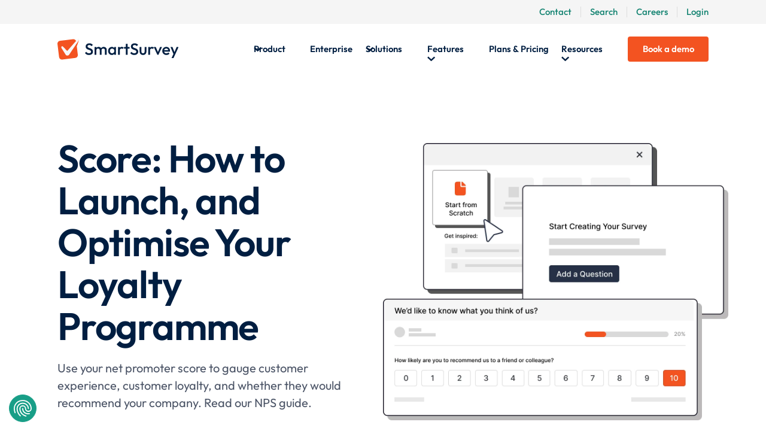

--- FILE ---
content_type: text/html
request_url: https://www.smartsurvey.co.uk/net-promoter-score
body_size: 24495
content:
<!DOCTYPE html><html data-wf-page="67ec05ad454e3102bcb4a06f" lang="en"><head><meta charset="utf-8"><title>Net Promoter Score Guide and Calculations - SmartSurvey</title><meta content="Use your net promoter score to gauge customer experience, customer loyalty, and whether they would recommend your company. Read our NPS guide." name="description"><meta content="Net Promoter Score Guide and Calculations - SmartSurvey" property="og:title"><meta content="Use your net promoter score to gauge customer experience, customer loyalty, and whether they would recommend your company. Read our NPS guide." property="og:description"><meta content="Net Promoter Score Guide and Calculations - SmartSurvey" property="twitter:title"><meta content="Use your net promoter score to gauge customer experience, customer loyalty, and whether they would recommend your company. Read our NPS guide." property="twitter:description"><meta property="og:type" content="website"><meta content="summary_large_image" name="twitter:card"><meta content="width=device-width, initial-scale=1" name="viewport"><link href="/wf-assets/css/smartsurvey.webflow.shared.595b6fc6c.min.css" rel="stylesheet" type="text/css" crossorigin="anonymous"><link href="https://fonts.googleapis.com" rel="preconnect"><link href="https://fonts.gstatic.com" rel="preconnect" crossorigin="anonymous"><script src="https://ajax.googleapis.com/ajax/libs/webfont/1.6.26/webfont.js" type="text/javascript"></script><script type="text/javascript">WebFont.load({  google: {    families: ["Open Sans:300,300italic,400,400italic,600,600italic,700,700italic,800,800italic"]  }});</script><script type="text/javascript">!function(o,c){var n=c.documentElement,t=" w-mod-";n.className+=t+"js",("ontouchstart"in o||o.DocumentTouch&&c instanceof DocumentTouch)&&(n.className+=t+"touch")}(window,document);</script><link href="/wf-assets/68ee7a6820abe736a901df33_favicon32.png" rel="shortcut icon" type="image/x-icon"><link href="/wf-assets/68e6725783936a0123fc5cbb_favicon256.png" rel="apple-touch-icon"><meta property="og:site_name" content="SmartSurvey">
<meta property="og:locale" content="en_GB">

<link rel="apple-touch-icon" sizes="180x180" href="/apple-touch-icon.png">
<link rel="icon" type="image/png" sizes="16x16" href="/favicon-16x16.png">
<link rel="manifest" href="/site.webmanifest">
<link rel="mask-icon" href="/safari-pinned-tab.svg" color="#f0641b">
<meta name="msapplication-TileColor" content="#2b5797">
<meta name="theme-color" content="#ffffff">

<!-- Google Consent Mode -->
<script>window.dataLayer = window.dataLayer || []; function gtag() { dataLayer.push(arguments); } gtag('consent', 'default', { 'ad_storage': 'denied', 'analytics_storage': 'denied', 'wait_for_update': 1500 }); gtag('set', 'ads_data_redaction', true); </script>
<!-- End Google Consent Mode -->

<!-- Google Forwarding Number -->
<script type="text/javascript"> (function (a, e, c, f, g, b, d) { var h = { ak: "1071449239", cl: "xCaoCMmJ8WQQl4n0_gM" }; a[c] = a[c] || function () { (a[c].q = a[c].q || []).push(arguments) }; a[f] || (a[f] = h.ak); b = e.createElement(g); b.async = 1; b.src = "//www.gstatic.com/wcm/loader.js"; d = e.getElementsByTagName(g)[0]; d.parentNode.insertBefore(b, d); a._googWcmGet = function (b, d, e) { a[c](2, b, h, d, null, new Date, e) } })(window, document, "_googWcmImpl", "_googWcmAk", "script"); </script>
<!-- End Google Forwarding Number -->

<!-- Google Tag Manager --> 
<script>(function(w,d,s,l,i){w[l]=w[l]||[];w[l].push({'gtm.start':
new Date().getTime(),event:'gtm.js'});var f=d.getElementsByTagName(s)[0],
j=d.createElement(s),dl=l!='dataLayer'?'&l='+l:'';j.async=true;j.src=
'https://www.googletagmanager.com/gtm.js?id='+i+dl;f.parentNode.insertBefore(j,f);
})(window,document,'script','dataLayer','GTM-KC3JWW');</script> 
<!-- End Google Tag Manager -->

<style>
@media screen and (min-width: 600px) {
  #cookiefirst-root>div:first-child{opacity:0.6;}
  #cookiefirst-root>div:nth-child(2) {max-width: 1180px}
  #cookiefirst-root>div:nth-child(2)>div {padding: 5%;height: 80vh;display: flex;flex-direction: column;justify-content: center;border: 160px solid #eaede3;border-radius: 6px!important;border-top-width: 10vh;border-bottom-width: 10vh;}
  #cookiefirst-root>div:nth-child(2)>div>div:first-child{display: inline-block;}
  #cookiefirst-root button span {padding: 10px 0;}
}
</style><link rel="canonical" href="https://www.smartsurvey.co.uk/net-promoter-score"><link rel="alternate" href="https://www.smartsurvey.com/net-promoter-score" hreflang="en-US"><link rel="alternate" href="https://www.smartsurvey.co.uk/net-promoter-score" hreflang="en-GB"><link rel="alternate" href="https://www.smartsurvey.co.uk/net-promoter-score" hreflang="x-default"></head><body class="body"><div class="core-script-embed w-embed w-iframe w-script"><!-- Google Tag Manager (noscript) -->
<noscript><iframe src="https://www.googletagmanager.com/ns.html?id=GTM-KC3JWW" height="0" width="0" style="display:none;visibility:hidden"></iframe></noscript>
<!-- End Google Tag Manager (noscript) -->

<!-- CookieFirst -->
<script src="https://consent.cookiefirst.com/sites/smartsurvey.co.uk-ddf24852-72b3-4aca-bf41-a6bb635f787d/consent.js"></script>
<!-- End CookieFirst -->

<!-- Webeo (noscript) -->
<noscript><img src="https://secure.intelligent-business-7.com/795612.png" style="display:none;"></noscript>
<!-- End Webeo (noscript) --></div><div class="global-styles w-embed"><style>

/* Prevent horizontal scrollbars */
body {
  overflow-x: hidden;
}

/* Hide scrollbar for Chrome, Safari and Opera */
.tabs-menu::-webkit-scrollbar {
  display: none;
}

/* Hide scrollbar for IE, Edge and Firefox */
.tabs-menu {
  -ms-overflow-style: none;  /* IE and Edge */
  scrollbar-width: none;  /* Firefox */
}

.w-nav[data-animation="over-right"] .w-nav-overlay, .w-nav[data-animation="over-right"] [data-nav-menu-open] {
	z-index: 10 !important;
}

/* Make text look crisper and more legible in all browsers */
body {
  -webkit-font-smoothing: antialiased;
  -moz-osx-font-smoothing: grayscale;
  font-smoothing: antialiased;
  text-rendering: optimizeLegibility;
}

/* Focus state style for keyboard navigation for the focusable elements */
*[tabindex]:focus-visible,
  input[type="file"]:focus-visible {
   outline: 0.125rem solid #4d65ff;
   outline-offset: 0.125rem;
}

/* Get rid of top margin on first element in any rich text element */
.w-richtext > :not(div):first-child, .w-richtext > div:first-child > :first-child {
  margin-top: 0 !important;
}

/* Get rid of bottom margin on last element in any rich text element */
.w-richtext>:last-child, .w-richtext ol li:last-child, .w-richtext ul li:last-child {
	margin-bottom: 0 !important;
}

/* Prevent all click and hover interaction with an element */
.pointer-events-off {
	pointer-events: none;
}

/* Enables all click and hover interaction with an element */
.pointer-events-on {
  pointer-events: auto;
}

/* Create a class of .div-square which maintains a 1:1 dimension of a div */
.div-square::after {
	content: "";
	display: block;
	padding-bottom: 100%;
}

/* Make sure containers never lose their center alignment */
.container-medium,.container-small, .container-large {
	margin-right: auto !important;
  margin-left: auto !important;
}

.modal-content {
	overflow-y: scroll !important;
}

/* 
Make the following elements inherit typography styles from the parent and not have hardcoded values. 
Important: You will not be able to style for example "All Links" in Designer with this CSS applied.
Uncomment this CSS to use it in the project. Leave this message for future hand-off.
*/
/*
a,
.w-input,
.w-select,
.w-tab-link,
.w-nav-link,
.w-dropdown-btn,
.w-dropdown-toggle,
.w-dropdown-link {
  color: inherit;
  text-decoration: inherit;
  font-size: inherit;
}
*/

/* Apply "..." after 3 lines of text */
.text-style-3lines {
	display: -webkit-box;
	overflow: hidden;
	-webkit-line-clamp: 3;
	-webkit-box-orient: vertical;
}

/* Apply "..." after 2 lines of text */
.text-style-2lines {
	display: -webkit-box;
	overflow: hidden;
	-webkit-line-clamp: 2;
	-webkit-box-orient: vertical;
}

/* Adds inline flex display */
.display-inlineflex {
  display: inline-flex;
}

/* These classes are never overwritten */
  .hide {
    display: none !important;
  }
  @media screen and (max-width: 991px) {
    .hide, .hide-tablet {
      display: none !important;
    }
  }
  @media screen and (max-width: 767px) {
    .hide-mobile-landscape{
      display: none !important;
    }
  }
  @media screen and (max-width: 479px) {
    .hide-mobile{
      display: none !important;
    }
  }

  .margin-0 {
    margin: 0rem !important;
  }

  .padding-0 {
    padding: 0rem !important;
  }

  .spacing-clean {
    padding: 0rem !important;
    margin: 0rem !important;
  }

  .margin-top {
    margin-right: 0rem !important;
    margin-bottom: 0rem !important;
    margin-left: 0rem !important;
  }

  .padding-top {
    padding-right: 0rem !important;
    padding-bottom: 0rem !important;
    padding-left: 0rem !important;
  }

  .margin-right {
    margin-top: 0rem !important;
    margin-bottom: 0rem !important;
    margin-left: 0rem !important;
  }

  .padding-right {
    padding-top: 0rem !important;
    padding-bottom: 0rem !important;
    padding-left: 0rem !important;
  }

  .margin-bottom {
    margin-top: 0rem !important;
    margin-right: 0rem !important;
    margin-left: 0rem !important;
  }

  .padding-bottom {
    padding-top: 0rem !important;
    padding-right: 0rem !important;
    padding-left: 0rem !important;
  }

  .margin-left {
    margin-top: 0rem !important;
    margin-right: 0rem !important;
    margin-bottom: 0rem !important;
  }

  .padding-left {
    padding-top: 0rem !important;
    padding-right: 0rem !important;
    padding-bottom: 0rem !important;
  }

  .margin-horizontal {
    margin-top: 0rem !important;
    margin-bottom: 0rem !important;
  }

  .padding-horizontal {
    padding-top: 0rem !important;
    padding-bottom: 0rem !important;
  }

  .margin-vertical {
    margin-right: 0rem !important;
    margin-left: 0rem !important;
  }

  .padding-vertical {
    padding-right: 0rem !important;
    padding-left: 0rem !important;
  }


  /*Desktop*/
  @media (min-width: 992px) {
    html {
      font-size:16px;
    }
  }

  /*Tablet*/
  @media (max-width: 991px) {
    html {
      font-size:14px;
    }
  }

  /*Mobile Landscape*/
  @media (max-width: 767px) {
    html {
      font-size:14px;
    }
  }

  /*Mobile Portrait*/
  @media (max-width: 479px) {
    html {
      font-size:14px;
    }
  }
 

  /* EXTRAS */
  .background-colour-navy h1,
  .background-colour-navy h2,
  .background-colour-navy h3,
  .background-colour-navy h4,
  .background-colour-navy h5,
  .background-colour-navy h6,
  .background-colour-navy-dotted h1,
  .background-colour-navy-dotted h2,
  .background-colour-navy-dotted h3,
  .background-colour-navy-dotted h4,
  .background-colour-navy-dotted h5,
  .background-colour-navy-dotted h6 { 
  	color: #fff; 
  }
  
  .background-color-white h1,
  .background-color-white h2,
  .background-color-white h3,
  .background-color-white h4,
  .background-color-white h5,
  .background-color-white h6 { 
  	color: var(--dark-blue);
  }
  
  .background-colour-navy .text-rich-text,
  .background-colour-navy p { 
  	color: var(--medium-grey); 
  }
  .w-slider-dot { background: #DDD1CA !important;}
  .w-slider-dot.w-active { background: #189E87 !important;  }
  .callout-link { text-decoration: none !important;}
  .legal-consent-container .hs-form-booleancheckbox-display p {margin: 0;font-size: 0.9rem;font-weight: 400!important;}
  .legal-consent-container .hs-form-booleancheckbox-display>span {margin-left: 8px !important;}
  
  /* RICH TEXT BULLETS */
  .text-rich-text ul li {
    margin-bottom: 0.5rem;
    padding-left: 1.2rem;
    background-image: url(/wf-assets/63fcef79f1927a0e4cd84a24_green-bullet.svg);
    background-position: 0 10px;
    background-size: 0.6rem;
    background-repeat: no-repeat;
    list-style: none;
  }

  /* HUBSPOT FORM */
  .hs-input {
    width: 100% !important;
  }

  .hs-form {
    list-style-type: none;
    width: 100%;
  }
  
  label {
  	color: var(--slate-blue);
    font-size: 1.125rem;
  }

  .form-columns-1 {
    width: 100% !important;
    max-width: 100% !important;
  }

  .form-columns-2 {
    width: 100% !important;
    max-width: 100% !important;   
  }

  .hs-form.hs-form fieldset[class] .hs-input[type=checkbox] {
    transform: scale(1.4) !important;
    transform-origin: top right !important;
    margin: 3px 6px;
    width: auto !important;
    margin-top: -18px !important;
  } 
  .hs-form.hs-form fieldset[class] .hs-input[type="file"] {
    padding: 1rem;
  }

  /* SmartSurvey Shear Block Styles */
  .bg-shear {
    position: relative;
    overflow: hidden;
    background-size: cover;
    background-position: center;
  }
  .bg-shear::before {
    content: "";
    height: 100%;
    width: 100%;
    display: block;
    position: absolute;
    left: 45%;
    top: 0;
    transform: skewX(-11deg);
    transform-origin: top left;
    z-index:1
  }
  .bg-shear.is-green::before {
    background-color: #158472;
  }
  
  /* SmartSurvey Dot Block Styles */
  .background-colour-navy-dotted::after {
    content: "";
    display: block;
    width: 420px;
    height: 300vh;
    background-image: radial-gradient(#1170A8 8%, transparent 8%);
    background-position: 8px 8px;
    background-size: 38px 38px;
    transform: translatex(-15vw) translatey(-100vh) rotate3d(0, 0, 1, 33deg);
    transform-origin: center;
    position: absolute;
    top: 0;
    right: 0;
  }
  
	/* SmartSurvey Custom Styles */
	.break-word {word-wrap: break-word}
	.break-all {word-break: break-all}
  /* Break long URLs in link text */
  .break-word a {
    word-break: break-word;
  }
  
  .li-style-tick.li-style-tick ul {
    padding: 0;
  }
  .li-style-tick.li-style-tick ul li {
    background-image: url('/wf-assets/67a38acee223474c15bfee8a_cdcfd64d719fa98344e99e33f579e1a9_check-grey.svg');
    background-size: 1em;
    background-position: 0.4em 0em;
    padding: 0 0 0 2em;
  }
  
  .icon-list-negative li {
  	background-image: url('/wf-assets/682dba83c0e24b9e00919084_a5eb904462b518c80ef86f5b3dcbc944_icon-cross.svg');
  	background-size: 1.5em;
    background-position: 0.125em -0.1em;
    padding: 0 0 0 2em;
    background-repeat: no-repeat;
  }
  
  .icon-list-positive li {
  	background-image: url('/wf-assets/682dba830f407512a26fc020_974bba159f2beac3597563edc5896515_icon-check.svg');
  	background-size: 1.5em;
    background-position: 0.125em -0.1em;
    padding: 0 0 0 2em;
    background-repeat: no-repeat;
  }
  
  /* Fix for nav icons */
  nav .dd-col .fa-icon-container_tiny {
  	flex-grow: 0;
    flex-shrink: 0;
  }
  
  /* Data tables */
  .data-table {
    font-weight: 500;
    border-spacing: 0;
    border-collapse: separate;
    min-width: 100%;
    background: #fff;
    border-radius: 1em;
    border: 1px solid var(--medium-grey);
    overflow: hidden;
  }
  .data-table td, .data-table th {
    padding: 1em 2em;
    text-align: center;
  }
  .data-table .text-align-left {
    text-align: left;
  }
  .data-table .text-align-right {
    text-align: right;
  }
  .data-table td:first-child,th:first-child {
  	text-align: left;
  }
  .data-table thead th {
    background: var(--_colour-themes---accent-1-100);
  }
  .data-table tbody td:not(:last-child) {
    border-right: 1px solid var(--medium-grey);
  }
  .data-table tbody tr:not(:last-child) td {
    border-bottom: 1px solid var(--medium-grey);
  }
  .data-table tbody tr:nth-child(even) td {
    background: var(--light-grey);
  }
  
  /* OVERLAP 2 SECTIONS */

  .c_overlap-bottom {
    padding-bottom: 0;
  }
  .c_overlap-bottom>:last-child {
    margin-bottom: -210px;
  }
  .c_overlap-bottom+* {
    padding-top: 32px;
  }
  .c_overlap-bottom+*>:first-child {
    padding-top: 210px;
  }

  @media screen and (max-width: 767px) {
  .c_overlap-bottom>:last-child {
    margin-bottom: -100px;
  }
  .c_overlap-bottom+*>:first-child {
    padding-top: 100px;
  }
  }
  
  @media (max-width: 479px) {
  .c_overlap-bottom>:last-child {
    margin-bottom: -50px;
  }
  .c_overlap-bottom+*>:first-child {
    padding-top: 50px;
  }
  }
  
  /* ********** */
  
  .background-animate-1 {
    background-size: 150% 150%;
    animation: bgAnimation1 14s ease-in-out infinite alternate;
  }

  @keyframes bgAnimation1 {
    0% {
      background-position: 0% 50%;
      background-size: 150% 150%;
    }
    50% {
      background-position: 100% 100%;
      background-size: 200% 200%;
    }
    100% {
      background-position: 0% 50%;
      background-size: 150% 150%;
    }
  }
      
</style>

<!--
<style data-uk-only="true" data-com-only="true">
	[data-uk-only] { outline: 2px dashed blue; position: relative; }
  [data-uk-only]::after {
    content: ".co.uk"; 
    display: block;  
    background: blue; 
    color: white; 
    position: absolute; 
    right: 0; 
    top: 10px; 
    padding: 2px 5px; 
    font-size: 10px;
  }
</style>
<style data-uk-only="true" data-com-only="true">
	[data-com-only] { outline: 2px dashed red; position: relative; }
  [data-com-only]::after {
    content: ".com"; 
    display: block;  
    background: red; 
    color: white; 
    position: absolute; 
    right: 0; 
    top: 10px; 
    padding: 2px 5px; 
    font-size: 10px;
  }
</style>
--></div><div class="page-wrapper"><div class="main-wrapper"><div data-w-id="dd2c59ea-5f08-2a86-d269-3d9a293b7a60" class="nav-control"><div data-animation="over-right" class="nav w-nav" data-easing2="ease-in-out" data-easing="ease-in-out" data-collapse="medium" data-w-id="a7e58694-b3b0-630d-39bc-f3315431d7a2" role="banner" data-duration="300" data-doc-height="1"><div class="top-bar_nav"><div class="container-medium aligned-right"><a href="/contact" class="top-bar_link">Contact</a><div class="text-separator"></div><a href="/site-search" class="top-bar_link">Search</a><div class="text-separator"></div><a href="/company/careers" class="top-bar_link">Careers</a><div class="text-separator"></div><a href="https://app.smartsurvey.co.uk/login" class="top-bar_link">Login</a></div></div><div class="nav-content-block"><div class="container-medium is-nav-flex is-static"><a href="/" class="logo w-nav-brand"><img loading="lazy" width="208" height="38" src="/wf-assets/66b62d0e3a32f0193c7fb61e_6fae3309ab8cf12f968f131b5d52e39e_logo-smartsurvey-primary-rgb.svg" alt="SmartSurvey logo."></a><nav role="navigation" class="nav-menu is-static w-nav-menu"><div data-hover="false" data-delay="100" data-w-id="7791c5ae-33fc-af59-4e09-8fd305218eb4" class="nav-dropdown is-static w-dropdown"><div class="nav-dropdown-toggle w-dropdown-toggle"><div class="nav-dropdown-arrow w-embed"><svg width="14" height="9" viewbox="0 0 14 9" fill="none" xmlns="http://www.w3.org/2000/svg">
<path d="M6.59375 8.28125L7.42286 7.51543L13.0938 2.2496L11.4355 0.471134L6.59375 4.96479L1.75198 0.471134L0.0937497 2.2496L5.76464 7.51543L6.59375 8.28125Z" fill="currentColor"></path>
</svg></div><div>Product</div></div><nav class="dropdown-list _2-col w-dropdown-list"><div class="dd-list-content is-dd-block"><div class="container-medium is-dd-flex"><div class="dd-col grow"><div id="w-node-_7791c5ae-33fc-af59-4e09-8fd305218ebd-293b7a60" class="dd-link-container"><div class="title-wrapper-2 is-orange"><div class="text-style-allcaps text-size-xsmall text-weight-semibold text-colour-dark-blue">Key Capabilities<br></div><div class="text-size-xsmall">Learn more about our software</div></div><a href="/survey-software" class="dropdown-link-2 w-inline-block"><div class="fa-icon-container_tiny"><div class="fa-text text-colour-green"></div></div><div class="nav_text-size-small">Survey Software</div></a><a href="/solutions/customer-experience" class="dropdown-link-2 w-inline-block"><div class="fa-icon-container_tiny"><div class="fa-text text-colour-green"></div></div><div class="nav_text-size-small">Customer Surveys</div></a><a href="/solutions/employee-experience" class="dropdown-link-2 w-inline-block"><div class="fa-icon-container_tiny"><div class="fa-text text-colour-green"></div></div><div class="nav_text-size-small">Employee Surveys</div></a><a href="/solutions/citizen-engagement" class="dropdown-link-2 w-inline-block"><div class="fa-icon-container_tiny"><div class="fa-text text-colour-green"></div></div><div class="nav_text-size-small">Public Consultations</div></a><a href="/features/cases" class="dropdown-link-2 w-inline-block"><div class="fa-icon-container_tiny"><div class="fa-text text-colour-green"></div></div><div class="nav_text-size-small">Case management</div></a><a href="/features/reputation-management" class="dropdown-link-2 w-inline-block"><div class="fa-icon-container_tiny"><div class="fa-text text-colour-green"></div></div><div class="nav_text-size-small">Reputation Management</div></a><a href="/features/ai-translations" class="dropdown-link-2 w-inline-block"><div class="fa-icon-container_tiny"><div class="fa-text text-colour-green"></div></div><div class="nav_text-size-small">AI Translations</div></a></div></div><div class="vertical-divider"></div><div class="dd-col grow"><div id="w-node-_7791c5ae-33fc-af59-4e09-8fd305218ee4-293b7a60" class="dd-link-container"><div class="title-wrapper-2 is-green"><div class="text-style-allcaps text-size-xsmall text-weight-semibold text-colour-dark-blue">Distribution &amp; Collection<br></div><div class="text-size-xsmall">How to connect with respondents</div></div><a href="/distribution/tracking-links" class="dropdown-link-2 w-inline-block"><div class="fa-icon-container_tiny"><div class="fa-text text-colour-green"></div></div><div class="nav_text-size-small">Tracking Links</div></a><a href="/distribution/email" class="dropdown-link-2 w-inline-block"><div class="fa-icon-container_tiny"><div class="fa-text text-colour-green"></div></div><div class="nav_text-size-small">Email</div></a><a href="/distribution/website-embed" class="dropdown-link-2 w-inline-block"><div class="fa-icon-container_tiny"><div class="fa-text text-colour-green"></div></div><div class="nav_text-size-small">Web Embed</div></a><a href="/distribution/popups" class="dropdown-link-2 w-inline-block"><div class="fa-icon-container_tiny"><div class="fa-text text-colour-green"></div></div><div class="nav_text-size-small">Pop-up Invite</div></a><a href="/distribution/sms" class="dropdown-link-2 w-inline-block"><div class="fa-icon-container_tiny"><div class="fa-text text-colour-green"></div></div><div class="nav_text-size-small">SMS</div></a><a href="/distribution/offline-mode" class="dropdown-link-2 w-inline-block"><div class="fa-icon-container_tiny"><div class="fa-text text-colour-green"></div></div><div class="nav_text-size-small">Offline/Kiosk</div></a><a href="/distribution/qr-code" class="dropdown-link-2 w-inline-block"><div class="fa-icon-container_tiny"><div class="fa-text text-colour-green"></div></div><div class="nav_text-size-small">QR Codes</div></a></div></div><div class="vertical-divider"></div><div class="dd-col grow"><div id="w-node-_7791c5ae-33fc-af59-4e09-8fd305218f17-293b7a60" class="dd-link-container"><div class="title-wrapper-2 is-purple"><div class="text-style-allcaps text-size-xsmall text-weight-semibold text-colour-dark-blue">Analysing Feedback<br></div><div class="text-size-xsmall">Turn data into insights, fast</div></div><a href="/features/thematic-analysis" class="dropdown-link-2 w-inline-block"><div class="fa-icon-container_tiny"><div class="fa-text text-colour-green"></div></div><div class="nav_text-size-small">Thematic Analysis</div></a><a href="/features/sentiment-analysis" class="dropdown-link-2 w-inline-block"><div class="fa-icon-container_tiny"><div class="fa-text text-colour-green"></div></div><div class="nav_text-size-small">Sentiment Analysis</div></a><a href="/features/survey-dashboards" class="dropdown-link-2 w-inline-block"><div class="fa-icon-container_tiny"><div class="fa-text text-colour-green"></div></div><div class="nav_text-size-small">Dashboards</div></a><a href="/features/real-time-analysis" class="dropdown-link-2 w-inline-block"><div class="fa-icon-container_tiny"><div class="fa-text text-colour-green"></div></div><div class="nav_text-size-small">Reports &amp; Exports</div></a></div></div><div class="vertical-divider"></div><div class="dd-col grow"><div id="w-node-_7791c5ae-33fc-af59-4e09-8fd305218f38-293b7a60" class="dd-link-container"><div class="title-wrapper-2 is-yellow"><div class="text-style-allcaps text-size-xsmall text-weight-semibold text-colour-dark-blue">Quick Links<br></div><div class="text-size-xsmall">Explore more services and features</div></div><a href="/features/white-label-surveys" class="dropdown-link-2 w-inline-block"><div class="fa-icon-container_tiny"><div class="fa-text text-colour-green"></div></div><div class="nav_text-size-small">White Label Branding</div></a><a href="/services/managed-service" class="dropdown-link-2 w-inline-block"><div class="fa-icon-container_tiny"><div class="fa-text text-colour-green"></div></div><div class="nav_text-size-small">Managed Services</div></a><a href="/features/api-webhooks" class="dropdown-link-2 w-inline-block"><div class="fa-icon-container_tiny"><div class="fa-text text-colour-green"></div></div><div class="nav_text-size-small">API &amp;Webhooks</div></a><a href="/integrations" class="dropdown-link-2 w-inline-block"><div class="fa-icon-container_tiny"><div class="fa-text text-colour-green"></div></div><div class="nav_text-size-small">Native Integrations</div></a><a href="/integrations/directory" class="dropdown-link-2 w-inline-block"><div class="fa-icon-container_tiny"><div class="fa-text text-colour-green"></div></div><div class="nav_text-size-small">Integration Directory</div></a><a href="/services/consumer-panels" class="dropdown-link-2 w-inline-block"><div class="fa-icon-container_tiny"><div class="fa-text text-colour-green"></div></div><div class="nav_text-size-small">Consumer Panels</div></a><a href="/features#feature-table" class="dropdown-link-2 w-inline-block"><div class="fa-icon-container_tiny"><div class="fa-text text-colour-green"></div></div><div class="nav_text-size-small">All Features</div></a></div></div></div></div></nav></div><a href="/enterprise" class="nav-link is-main-nav w-nav-link">Enterprise</a><div data-hover="false" data-delay="100" data-w-id="a7e58694-b3b0-630d-39bc-f3315431d7f7" class="nav-dropdown is-static w-dropdown"><div class="nav-dropdown-toggle w-dropdown-toggle"><div class="nav-dropdown-arrow w-embed"><svg width="14" height="9" viewbox="0 0 14 9" fill="none" xmlns="http://www.w3.org/2000/svg">
<path d="M6.59375 8.28125L7.42286 7.51543L13.0938 2.2496L11.4355 0.471134L6.59375 4.96479L1.75198 0.471134L0.0937497 2.2496L5.76464 7.51543L6.59375 8.28125Z" fill="currentColor"></path>
</svg></div><div>Solutions</div></div><nav class="dropdown-list _2-col w-dropdown-list"><div class="dd-list-content is-dd-block"><div class="container-medium is-dd-flex"><div class="dd-col is-4-row"><div id="w-node-a7e58694-b3b0-630d-39bc-f3315431d807-293b7a60" class="dd-link-container"><div class="title-wrapper"><div class="text-style-allcaps text-size-xsmall text-weight-semibold text-colour-dark-blue">By Function</div></div><a href="/solutions/customer-experience" class="dropdown-link w-inline-block"><div class="fa-icon-container_tiny"><div class="fa-text text-colour-green"></div></div><div class="nav_text-size-small">Customer Experience</div></a><a href="/solutions/employee-experience" class="dropdown-link w-inline-block"><div class="fa-icon-container_tiny"><div class="fa-text text-colour-green"></div></div><div class="nav_text-size-small">Employee Experience</div></a><a href="/solutions/patient-experience" class="dropdown-link w-inline-block"><div class="fa-icon-container_tiny"><div class="fa-text text-colour-green"></div></div><div class="nav_text-size-small">Patient Experience</div></a><a href="/solutions/market-research" class="dropdown-link w-inline-block"><div class="fa-icon-container_tiny"><div class="fa-text text-colour-green"></div></div><div class="nav_text-size-small">Market Research</div></a><a href="/solutions/citizen-engagement" class="dropdown-link w-inline-block"><div class="fa-icon-container_tiny"><div class="fa-text text-colour-green"></div></div><div class="nav_text-size-small">Citizen Engagement</div></a></div></div><div class="vertical-divider"></div><div class="dd-col is-4-row"><div id="w-node-a7e58694-b3b0-630d-39bc-f3315431d825-293b7a60" class="dd-link-container"><div class="title-wrapper"><div class="text-style-allcaps text-size-xsmall text-weight-semibold text-colour-dark-blue">By Industry</div></div><a href="/public-sector-and-government-surveys" class="dropdown-link w-inline-block"><div class="fa-icon-container_tiny"><div class="fa-text text-colour-green"></div></div><div class="nav_text-size-small">Government</div></a><a href="/financial-services-surveys" class="dropdown-link w-inline-block"><div class="fa-icon-container_tiny"><div class="fa-text text-colour-green"></div></div><div class="nav_text-size-small">Financial Services</div></a><a href="/healthcare-surveys" class="dropdown-link w-inline-block"><div class="fa-icon-container_tiny"><div class="fa-text text-colour-green"></div></div><div class="nav_text-size-small">Healthcare</div></a><a href="/education-surveys" class="dropdown-link w-inline-block"><div class="fa-icon-container_tiny"><div class="fa-text text-colour-green"></div></div><div class="nav_text-size-small">Education</div></a><a href="/non-profit-surveys" class="dropdown-link w-inline-block"><div class="fa-icon-container_tiny"><div class="fa-text text-colour-green"></div></div><div class="nav_text-size-small">Not for profit</div></a><a href="/hospitality-surveys" class="dropdown-link w-inline-block"><div class="fa-icon-container_tiny"><div class="fa-text text-colour-green"></div></div><div class="nav_text-size-small">Hospitality &amp; Travel</div></a><a href="/hospitality-surveys/event" class="dropdown-link w-inline-block"><div class="fa-icon-container_tiny"><div class="fa-text text-colour-green"></div></div><div class="nav_text-size-small">Events</div></a></div></div><div class="vertical-divider"></div><div class="dd-col is-4-row"><div id="w-node-a7e58694-b3b0-630d-39bc-f3315431d84f-293b7a60" class="dd-link-container"><div class="title-wrapper"><div class="text-style-allcaps text-size-xsmall text-weight-semibold text-colour-dark-blue">By Plan</div></div><a href="/free-online-surveys" class="dropdown-link w-inline-block"><div class="fa-icon-container_tiny"><div class="fa-text text-colour-green"></div></div><div class="nav_text-size-small">Basic (Free)</div></a><a href="/pricing" class="dropdown-link w-inline-block"><div class="fa-icon-container_tiny"><div class="fa-text text-colour-green"></div></div><div class="nav_text-size-small">Advanced</div></a><a href="/pricing" class="dropdown-link w-inline-block"><div class="fa-icon-container_tiny"><div class="fa-text text-colour-green"></div></div><div class="nav_text-size-small">Growth</div></a><a href="/enterprise" class="dropdown-link w-inline-block"><div class="fa-icon-container_tiny"><div class="fa-text text-colour-green"></div></div><div class="nav_text-size-small">Full Access</div></a><a data-uk-only="true" href="/survey-software/student-plan" class="dropdown-link w-inline-block"><div class="fa-icon-container_tiny"><div class="fa-text text-colour-green"></div></div><div class="nav_text-size-small">Student</div></a><a data-uk-only="true" href="/survey-software/university-plan" class="dropdown-link w-inline-block"><div class="fa-icon-container_tiny"><div class="fa-text text-colour-green"></div></div><div class="nav_text-size-small">University</div></a><div class="div-line"></div><a href="/non-profit-surveys/plan" class="dropdown-link w-inline-block"><div class="fa-icon-container_tiny"><div class="fa-text text-colour-green"></div></div><div class="nav_text-size-small">Non-profit discount</div></a></div></div><div class="vertical-divider"></div><div class="dd-col is-4-row"><div id="w-node-cb359a6a-ab5b-21aa-8b1d-1e06cc4167f4-293b7a60" class="dd-link-container"><div class="title-wrapper"><div class="text-style-allcaps text-size-xsmall text-weight-semibold text-colour-dark-blue">By CX/EX metric</div></div><a href="/nps-software" class="dropdown-link w-inline-block"><div class="fa-icon-container_tiny"><div class="fa-text text-colour-green"></div></div><div class="nav_text-size-small">Net Promoter Score (NPS)</div></a><a href="/csat-software" class="dropdown-link w-inline-block"><div class="fa-icon-container_tiny"><div class="fa-text text-colour-green"></div></div><div class="nav_text-size-small">Customer Satisfaction (CSAT)</div></a><a href="/ces-software" class="dropdown-link w-inline-block"><div class="fa-icon-container_tiny"><div class="fa-text text-colour-green"></div></div><div class="nav_text-size-small">Customer Effort Score (CES)</div></a><a href="/enps-software" class="dropdown-link w-inline-block"><div class="fa-icon-container_tiny"><div class="fa-text text-colour-green"></div></div><div class="nav_text-size-small">Employee Net Promoter Score (eNPS)</div></a><a href="/esat-software" class="dropdown-link w-inline-block"><div class="fa-icon-container_tiny"><div class="fa-text text-colour-green"></div></div><div class="nav_text-size-small">Employee Satisfaction (eSAT)</div></a><a href="/ees-software" class="dropdown-link w-inline-block"><div class="fa-icon-container_tiny"><div class="fa-text text-colour-green"></div></div><div class="nav_text-size-small">Employee Effort Score (EES)</div></a></div></div></div></div></nav></div><div data-hover="false" data-delay="100" data-w-id="a7e58694-b3b0-630d-39bc-f3315431d87b" class="nav-dropdown is-static w-dropdown"><div class="nav-dropdown-toggle w-dropdown-toggle"><div>Features</div><div class="nav-dropdown-arrow w-embed"><svg width="14" height="9" viewbox="0 0 14 9" fill="none" xmlns="http://www.w3.org/2000/svg">
<path d="M6.59375 8.28125L7.42286 7.51543L13.0938 2.2496L11.4355 0.471134L6.59375 4.96479L1.75198 0.471134L0.0937497 2.2496L5.76464 7.51543L6.59375 8.28125Z" fill="currentColor"></path>
</svg></div></div><nav class="dropdown-list _2-col w-dropdown-list"><div class="dd-list-content is-dd-block"><div class="container-medium is-dd-flex"><div class="dd-col grow"><div id="w-node-_64467a9d-6647-cef7-dc3e-f29be8cdf6e3-293b7a60" class="dd-link-container"><a href="/features/create-engaging-surveys" class="dropdown-link-2 w-inline-block"><div class="fa-icon-container_tiny"><div class="fa-text text-colour-green"></div></div><div class="nav_text-size-small">Create Engaging Surveys</div></a><a href="/features/ask-questions-your-way" class="dropdown-link-2 w-inline-block"><div class="fa-icon-container_tiny"><div class="fa-text text-colour-green"></div></div><div class="nav_text-size-small">Ask Questions your Way</div></a><a href="/features/white-label-surveys" class="dropdown-link-2 w-inline-block"><div class="fa-icon-container_tiny"><div class="fa-text text-colour-green"></div></div><div class="nav_text-size-small">White Label Surveys</div></a><a href="/features/smart-surveys" class="dropdown-link-2 w-inline-block"><div class="fa-icon-container_tiny"><div class="fa-text text-colour-green"></div></div><div class="nav_text-size-small">Smart Surveys</div></a><a href="/features/accessibility" class="dropdown-link-2 w-inline-block"><div class="fa-icon-container_tiny"><div class="fa-text text-colour-green"></div></div><div class="nav_text-size-small">Accessibility</div></a><a href="/features/mobile-first-surveys" class="dropdown-link-2 w-inline-block"><div class="fa-icon-container_tiny"><div class="fa-text text-colour-green"></div></div><div class="nav_text-size-small">Mobile-first Surveys</div></a><a href="/features/advanced-customisation" class="dropdown-link-2 w-inline-block"><div class="fa-icon-container_tiny"><div class="fa-text text-colour-green"></div></div><div class="nav_text-size-small">Advanced Customisation</div></a><a href="/features/survey-dashboards" class="dropdown-link-2 w-inline-block"><div class="fa-icon-container_tiny"><div class="fa-text text-colour-green"></div></div><div class="nav_text-size-small">Dashboards</div></a></div></div><div class="vertical-divider"></div><div class="dd-col grow"><div id="w-node-_64467a9d-6647-cef7-dc3e-f29be8cdf716-293b7a60" class="dd-link-container"><a href="/features/survey-data-management" class="dropdown-link-2 w-inline-block"><div class="fa-icon-container_tiny"><div class="fa-text text-colour-green"></div></div><div class="nav_text-size-small">Data Management</div></a><a href="/features/survey-sharing" class="dropdown-link-2 w-inline-block"><div class="fa-icon-container_tiny"><div class="fa-text text-colour-green"></div></div><div class="nav_text-size-small">Survey Sharing</div></a><a href="/features/survey-safety-and-security" class="dropdown-link-2 w-inline-block"><div class="fa-icon-container_tiny"><div class="fa-text text-colour-green"></div></div><div class="nav_text-size-small">Safety and Security</div></a><a href="/features/real-time-analysis" class="dropdown-link-2 w-inline-block"><div class="fa-icon-container_tiny"><div class="fa-text text-colour-green"></div></div><div class="nav_text-size-small">Real-time Analysis</div></a><a href="/features/survey-metrics" class="dropdown-link-2 w-inline-block"><div class="fa-icon-container_tiny"><div class="fa-text text-colour-green"></div></div><div class="nav_text-size-small">Measure Key Metrics</div></a><a href="/features/response-management" class="dropdown-link-2 w-inline-block"><div class="fa-icon-container_tiny"><div class="fa-text text-colour-green"></div></div><div class="nav_text-size-small">Response Management</div></a><a href="/features/flexible-distribution" class="dropdown-link-2 w-inline-block"><div class="fa-icon-container_tiny"><div class="fa-text text-colour-green"></div></div><div class="nav_text-size-small">Flexible Distribution</div></a><a href="/features/cases" class="dropdown-link-2 w-inline-block"><div class="fa-icon-container_tiny"><div class="fa-text text-colour-green"></div></div><div class="nav_text-size-small">Case Management</div></a></div></div><div class="vertical-divider"></div><div class="dd-col grow"><div id="w-node-_64467a9d-6647-cef7-dc3e-f29be8cdf749-293b7a60" class="dd-link-container"><a href="/features/embed-surveys" class="dropdown-link-2 w-inline-block"><div class="fa-icon-container_tiny"><div class="fa-text text-colour-green"></div></div><div class="nav_text-size-small">Embed Surveys</div></a><a href="/features/api-webhooks" class="dropdown-link-2 w-inline-block"><div class="fa-icon-container_tiny"><div class="fa-text text-colour-green"></div></div><div class="nav_text-size-small">API and Webhooks</div></a><a href="/integrations" class="dropdown-link-2 w-inline-block"><div class="fa-icon-container_tiny"><div class="fa-text text-colour-green"></div></div><div class="nav_text-size-small">Integrations</div></a><a href="/features/external-alerts-and-updates" class="dropdown-link-2 w-inline-block"><div class="fa-icon-container_tiny"><div class="fa-text text-colour-green"></div></div><div class="nav_text-size-small">External Alerts and Updates</div></a><a href="/features/collaboration-and-security" class="dropdown-link-2 w-inline-block"><div class="fa-icon-container_tiny"><div class="fa-text text-colour-green"></div></div><div class="nav_text-size-small">Collaboration</div></a><a href="/features/personal-productivity" class="dropdown-link-2 w-inline-block"><div class="fa-icon-container_tiny"><div class="fa-text text-colour-green"></div></div><div class="nav_text-size-small">Personal Productivity</div></a><a href="/features/helping-you-succeed" class="dropdown-link-2 w-inline-block"><div class="fa-icon-container_tiny"><div class="fa-text text-colour-green"></div></div><div class="nav_text-size-small">Helping You Succeed</div></a><a href="/services/consumer-panels" class="dropdown-link-2 w-inline-block"><div class="fa-icon-container_tiny"><div class="fa-text text-colour-green"></div></div><div class="nav_text-size-small">Buy Responses</div></a><a href="/features#feature-table" class="dropdown-link-2 w-inline-block"><div class="fa-icon-container_tiny"><div class="fa-text text-colour-green"></div></div><div class="nav_text-size-small">See All Features</div></a></div></div></div></div></nav></div><a href="/pricing" class="nav-link is-main-nav w-nav-link">Plans &amp; Pricing</a><div data-hover="false" data-delay="100" data-w-id="a7e58694-b3b0-630d-39bc-f3315431d8e2" class="nav-dropdown is-static w-dropdown"><div class="nav-dropdown-toggle w-dropdown-toggle"><div>Resources</div><div class="nav-dropdown-arrow w-embed"><svg width="14" height="9" viewbox="0 0 14 9" fill="none" xmlns="http://www.w3.org/2000/svg">
<path d="M6.59375 8.28125L7.42286 7.51543L13.0938 2.2496L11.4355 0.471134L6.59375 4.96479L1.75198 0.471134L0.0937497 2.2496L5.76464 7.51543L6.59375 8.28125Z" fill="currentColor"></path>
</svg></div></div><nav class="dropdown-list _2-col w-dropdown-list"><div class="dd-list-content is-dd-block"><div class="container-medium is-dd-flex"><div class="dd-col is-4-row"><div id="w-node-be1370c0-dba8-225d-9602-cb9e6a603170-293b7a60" class="dd-link-container"><div class="title-wrapper"><div class="text-style-allcaps text-size-xsmall text-weight-semibold text-colour-dark-blue">Support &amp; Status</div></div><a href="https://help.smartsurvey.co.uk" target="_blank" class="dropdown-link w-inline-block"><div class="fa-icon-container_tiny"><div class="fa-text text-colour-green"></div></div><div class="nav_text-size-small">Help Guides</div></a><a href="/updates" class="dropdown-link w-inline-block"><div class="fa-icon-container_tiny"><div class="fa-text text-colour-green"></div></div><div class="nav_text-size-small">Product Updates</div></a><a href="/security" class="dropdown-link w-inline-block"><div class="fa-icon-container_tiny"><div class="fa-text text-colour-green"></div></div><div class="nav_text-size-small">Security</div></a><a href="/gdpr" class="dropdown-link w-inline-block"><div class="fa-icon-container_tiny"><div class="fa-text text-colour-green"></div></div><div class="nav_text-size-small">GDPR</div></a><a href="https://smartsurvey.status.io" target="_blank" class="dropdown-link w-inline-block"><div class="fa-icon-container_tiny"><div class="fa-text text-colour-green"></div></div><div class="nav_text-size-small">System Status</div></a><a href="https://docs.smartsurvey.io" target="_blank" class="dropdown-link w-inline-block"><div class="fa-icon-container_tiny"><div class="fa-text text-colour-green"></div></div><div class="nav_text-size-small">API Docs</div></a></div></div><div class="vertical-divider"></div><div class="dd-col is-4-row"><div id="w-node-be1370c0-dba8-225d-9602-cb9e6a60319a-293b7a60" class="dd-link-container"><div class="title-wrapper"><div class="text-style-allcaps text-size-xsmall text-weight-semibold text-colour-dark-blue">Tools</div></div><a href="/free-online-surveys" class="dropdown-link w-inline-block"><div class="fa-icon-container_tiny"><div class="fa-text text-colour-green"><strong></strong></div></div><div class="nav_text-size-small">Free Survey Maker</div></a><a href="/resources/calculators" class="dropdown-link w-inline-block"><div class="fa-icon-container_tiny"><div class="fa-text text-colour-green"></div></div><div class="nav_text-size-small">Calculators</div></a><a href="/resources/roi-calculators" class="dropdown-link w-inline-block"><div class="fa-icon-container_tiny"><div class="fa-text text-colour-green"></div></div><div class="nav_text-size-small">ROI Calculators</div></a><a href="/survey-questions" class="dropdown-link w-inline-block"><div class="fa-icon-container_tiny"><div class="fa-text text-colour-green"></div></div><div class="nav_text-size-small">Survey Questions</div></a><a href="/survey-types" class="dropdown-link w-inline-block"><div class="fa-icon-container_tiny"><div class="fa-text text-colour-green"></div></div><div class="nav_text-size-small">Types of Survey</div></a><a href="/survey-design" class="dropdown-link w-inline-block"><div class="fa-icon-container_tiny"><div class="fa-text text-colour-green"></div></div><div class="nav_text-size-small">Survey Design</div></a><a href="/company/about-accessible-surveys" class="dropdown-link w-inline-block"><div class="fa-icon-container_tiny"><div class="fa-text text-colour-green"></div></div><div class="nav_text-size-small">Accessibility Guide</div></a></div></div><div class="vertical-divider"></div><div class="dd-col is-4-row"><div id="w-node-be1370c0-dba8-225d-9602-cb9e6a6031c5-293b7a60" class="dd-link-container"><div class="title-wrapper"><div class="text-style-allcaps text-size-xsmall text-weight-semibold text-colour-dark-blue">Company</div></div><a href="/company/about-us" class="dropdown-link w-inline-block"><div class="fa-icon-container_tiny"><div class="fa-text text-colour-green"></div></div><div class="nav_text-size-small">About Us</div></a><a href="/our-team" class="dropdown-link w-inline-block"><div class="fa-icon-container_tiny"><div class="fa-text text-colour-green"></div></div><div class="nav_text-size-small">Our Team</div></a><a href="/company/careers" class="dropdown-link w-inline-block"><div class="fa-icon-container_tiny"><div class="fa-text text-colour-green"></div></div><div class="nav_text-size-small">Careers</div></a><a href="/blog" class="dropdown-link w-inline-block"><div class="fa-icon-container_tiny"><div class="fa-text text-colour-green"></div></div><div class="nav_text-size-small">Blog</div></a><a href="/case-studies" class="dropdown-link w-inline-block"><div class="fa-icon-container_tiny"><div class="fa-text text-colour-green"></div></div><div class="nav_text-size-small">Case Studies</div></a><a href="/partner-programme" class="dropdown-link w-inline-block"><div class="fa-icon-container_tiny"><div class="fa-text text-colour-green"></div></div><div class="nav_text-size-small">Partner Programme</div></a></div></div><div class="vertical-divider"></div><div class="dd-col is-4-row"><div class="dd-link-container"><div class="title-wrapper"><div class="text-style-allcaps text-size-xsmall text-weight-semibold text-colour-dark-blue">Survey Templates</div></div><a href="/templates/surveys/customer" class="dropdown-link w-inline-block"><div class="fa-icon-container_tiny"><div class="fa-text text-colour-green"></div></div><div class="nav_text-size-small">Customer</div></a><a href="/templates/surveys/education" class="dropdown-link w-inline-block"><div class="fa-icon-container_tiny"><div class="fa-text text-colour-green"></div></div><div class="nav_text-size-small">Education</div></a><a href="/templates/surveys/employee" class="dropdown-link w-inline-block"><div class="fa-icon-container_tiny"><div class="fa-text text-colour-green"></div></div><div class="nav_text-size-small">Employee</div></a><a href="/templates/surveys/events" class="dropdown-link w-inline-block"><div class="fa-icon-container_tiny"><div class="fa-text text-colour-green"></div></div><div class="nav_text-size-small">Events</div></a><a href="/templates/surveys/hospitality" class="dropdown-link w-inline-block"><div class="fa-icon-container_tiny"><div class="fa-text text-colour-green"></div></div><div class="nav_text-size-small">Hospitality</div></a><a href="/templates/surveys" class="dropdown-link w-inline-block"><div class="fa-icon-container_tiny"><div class="fa-text text-colour-green"></div></div><div class="nav_text-size-small">All Categories</div></a></div></div></div></div></nav></div><div class="nav-button-wrapper hide-tablet"><div><a href="https://info.smartsurvey.co.uk/book-a-demo" class="button is-small wide-button w-button">Book a demo</a></div></div><div class="top-bar-content"><a href="/company/careers" class="wide-link">We&#x27;re hiring</a><a href="/contact" class="wide-link">Contact us</a><a href="https://app.smartsurvey.co.uk/c/signup?ut_source=adminbar" class="wide-link">Sign up</a><a href="https://app.smartsurvey.co.uk/" class="wide-link">Login</a></div></nav><div class="menu-button w-nav-button"><div class="menu-line _1"></div><div class="menu-line _2"></div><div class="menu-line _3"></div></div></div></div><div class="nav-bg-container"><div class="nav-bg"></div></div><div class="bg-overlay"></div></div><div class="nav-page-overlay"></div><div class="nav-page-overlay-2"></div><div class="nav-page-overlay-3"></div><div class="nav-page-overlay-4"></div></div><div class="padding-section"><div class="spacer-huge"></div><div class="container-medium horizontal-flex"><div class="col_50"><div><h1>Net Promoter Score: How to Launch, and Optimise Your Loyalty Programme</h1><div class="spacer-small"></div><div class="text-size-xmedium text-colour-blue padding-right padding-medium">Use your net promoter score to gauge customer experience, customer loyalty, and whether they would recommend your company. Read our NPS guide.<br></div></div><div class="spacer-large"></div><div class="cta-holder"><a href="https://info.smartsurvey.co.uk/book-a-demo#" class="button w-button">Book a demo</a></div></div><div class="col_50"><img src="https://cdn.prod.website-files.com/63ece81ba4a783f18434aad2/67efb1d9e5a8e8ca6008da32_Create%20NPS%20Surveys.webp" alt="" class="image_home-hero"></div></div></div><div class="padding-section"><div class="container-medium"><div class="sticky-wrapper"><div class="sticky-wrapper_main gsap-trigger"><div class="text-rich-text w-richtext"><h2>Net Promoter Score guide and calculations</h2><p>There are dozens of metrics that try to offer insight into customer experience and preferences. Net promoter score (NPS) is perhaps the gold standard. Calculating your NPS requires careful calculation, but when done properly, it’s one of the best tools for understanding what your customers experienced in their latest interaction with your company. Specifically, NPS provides you with clarity on whether that customer would recommend your business to others.</p><p>‍</p></div><img src="/wf-assets/68012bfa4e46d5940568cf70_convert%20to%20gif%20project%20apr%2017%202025.gif" loading="lazy" alt=""><div class="text-rich-text w-richtext"><p>‍</p><p>In this guide, we’ll explain net promoter score (NPS), including the formula, calculations, and the ideal NPS benchmarks. You’ll also learn how to structure a survey to help you automate the process of capturing these critical figures. </p><h3>How to conduct an effective NPS survey </h3><p>Conducting an effective NPS survey is one of the most important strategies for your business. It provides insight into your customers&#x27; loyalty and advocacy and is, therefore, an essential marketing development process. We’ll discuss NPS surveys in detail in a moment, but you can start the process as soon as now.  </p><p>It may not seem difficult to create and launch such a survey. However, using software like SmartSurvey makes the entire process more accurate and efficient.  </p><p>With SmartSurvey, you have three ways to create an NPS survey: </p><ul role="list"><li>You can let AI generate the survey for you. </li></ul><ul role="list"><li>You can use one of the pre-built templates that we have available. </li></ul><ul role="list"><li>You can create a custom survey from scratch.  </li></ul><p>One of the questions in your survey is the NPS question, which is customized to fit your survey topic. SmartSurvey&#x27;s intuitive design makes any one of these three steps efficient. </p><p>You can also add additional elements to the survey to give you more insight. For example, follow-up open-ended questions may provide insights into the “why” behind the score. You can also use it with branching logic. That is, the answer to their question guides them into deeper branches of the survey or takes them to the end.  </p><h3>Survey distribution methods </h3><p>Now that your survey is ready to go, you’ll need to launch it. SmartSurvey makes it possible for you to distribute your score in several ways: </p><ul role="list"><li>On your website, using a pop-up, widget, or embedded link  </li></ul><ul role="list"><li>SMS (texting the survey to your customer) </li></ul><ul role="list"><li>Email  </li></ul><ul role="list"><li>API for automated feedback loops </li></ul><p>You can also integrate NPS with your current business systems. For example, you can link your NPS survey to your CRM (with most CRMs supported, including HubSpot and Salesforce). You can also automate a variety of components of this process to truly make it hands-free in terms of the amount of work you need to do to get your score into your customer’s hands.</p><p> </p></div><img src="/wf-assets/6808a517c1719fdf00ecc40b_distribution%20methods%20gif%20apr%2017%202025.gif" loading="lazy" alt=""><div class="text-rich-text w-richtext"><p>‍</p><h3>What to do after you receive your data  </h3><p>NPS surveys with SmartSurvey provide real-time reporting and analytics. They track trends in your NPS over time and alert you to substantial changes. You can also filter and segment your survey data based on a specific demographic or customer group.  </p><p>Take your data, then, and implement it into dashboards. This enables you to have a visual representation of NPS data. If you’re using tools like Tableau, Power Bi, or other business intelligence features, you can export your data to them. It’s also possible to structure your dashboard for various teams. </p><p>Not all customer service NPS score tools work the same way. However, our net promoter system is highly efficient and intuitive, requiring little time to set up and utilize. </p><h2>The details: what is Net Promoter Score and why does it matter? </h2><p>Let’s take a step back with the definition of the net promoter score. It is a commonly used metric to measure customer experience by measuring customer loyalty. Specifically, it considers how likely a customer is to recommend the business to another person.  </p><p>NPS is measured using a single-question survey. Your NPS score ranges from -100 to +100. Aiming for a higher score is ideal, as it indicates that customers are more likely to recommend your business to others. </p><p>NPS isn’t a new tool. In fact, it’s been around for over 20 years. Today, it’s used by millions of companies to create an accurate and efficient way to track customer loyalty. </p><p><em>Maintaining happy customers is always beneficial to your company – you know that. But, you also want to ensure those happy customers are going out and telling others about your service. </em> </p><p>We all know that people like to complain and will tell the world about a bad experience. However, understanding what they would do with a positive experience can be quite helpful to your company. So, why does net promoter score matter? </p><ul role="list"><li>It measures customer satisfaction. Are your customers likely to recommend you to someone else?  </li></ul><ul role="list"><li>The NPS score can help predict growth and revenue increase due to a strong customer base.  </li></ul><ul role="list"><li>NPS allows you to make data-driven decisions about how to manage your company’s customer experience.  </li></ul><ul role="list"><li>You can also use your NPS score as a way to gauge how well you’re competing against your competitors.  </li></ul><ul role="list"><li>Most importantly, NPS scores give you a way to prioritize your customers’ satisfaction.  </li></ul><p>No matter how fantastic your product is, if your customer service is bad, that’s going to hurt future growth. If your product blows your customer out of the water with how fantastic it works, that’s going to impact your business, too. NPS is a valuable metric that applies to most companies. Let’s dive in to see how it all works. </p><figure class="w-richtext-align-center w-richtext-figure-type-image"><div><img src="/wf-assets/68134547a53d49e73bf1f0ef_nps%20dashboards.png" loading="lazy" alt="NPS dashboards"></div></figure><h2>NPS is about loyalty. </h2><p>It’s not just about customer service, but: </p><ul role="list"><li><strong>Product success:</strong> Are customers happy enough with features and offerings to recommend them? </li></ul><ul role="list"><li><strong>Brand success:</strong> Do people feel loyal to the brand overall so much that they would recommend it? </li></ul><ul role="list"><li><strong>Customer journey success:</strong> Would someone recommend the onboarding experience they received to their colleagues?  </li></ul><ul role="list"><li><strong>Support team success:</strong> Would customers tell others about the fantastic help they received from your service team? </li></ul><ul role="list"><li><strong>Renewal process success:</strong> Are your customers likely to tell others about how easy and worthwhile it is to renew their service with you? </li></ul><p>The bottom line? If one of these areas isn’t on point, no one is going to recommend your business to their employees, customers, friends, or family. That’s a costly loss. </p><p>With NPS, we can capture those feelings, thoughts, and experiences in a very direct manner. That allows every component of your business – from customer experience teams, marketing teams, and product developers, to know whether what they are doing is the ideal solution or not, so much so.</p><figure class="w-richtext-align-center w-richtext-figure-type-image"><div><img src="/wf-assets/68133f1f8908c81550322eca_17.png" loading="lazy" alt="Net promoter score integrations"></div></figure><h3>How the Net Promoter Score calculation works </h3><p>The NPS formula is calculated by subtracting the percentage of detractors from the percentage of promoters. That’s (% of promoters - % of detractors). </p><p>What is a promoter and a detractor? Here’s a deeper explanation. </p><p>We calculate a net promoter score after a customer completes a two-minute questionnaire. It’s a short process, one that asks a critical question:  </p><p><em>On a scale of 0-10, how likely are you to recommend us to friends, colleagues or business associates?</em> </p><p>The goal is to understand if they would recommend (promote) your brand to others. This is the sole question on which the NPS calculation is based, though slight variations are often used.  </p><h3>The role of Promoters, Passives, and Detractors </h3><p>The number each survey respondent chooses places them into one of three categories: </p><h4>Promoter </h4><p>These are the highest-ranking survey respondents. They gave you a score of 9 to 10. That means they are more likely to promote your business. That could indicate they are likely to buy from you again. They may come back to your brand numerous times. Sometimes, they refer your product, service, or brand to their friends. These customers have a high lifetime value to your company. </p><h4>Passives </h4><p>A passive score falls in the range of 7 or 8. While that number could still seem positive, they are only moderately satisfied individuals. They still have the potential to switch up to a promoter. However, they could also become promoters for your competitors. They are not likely to make any special effort to recommend your products or services to others. </p><h4>Detractors </h4><p>Anything from a 0 to 6 score falls into this category. They are unhappy customers. They’re not likely to come back to you. Even worse, the closer they are to that bottom number, the more likely they will negatively impact your brand. They may leave poor reviews. They may leave a bad social media comment.  </p><p>If every one of your customers gave you a 0, you would have the worst possible NPS score of -100. If everyone gave you a 10, you’ve had a positive 100 score. Neither of these scenarios is likely – and that’s a good thing. It allows you to make changes that could influence your business decisions.     </p><p>Those who fall into the category of passives will count as a respondent. As a result, they equally impact the percentage of detractors and promoters.  </p><figure class="w-richtext-align-center w-richtext-figure-type-image"><div><img src="/wf-assets/68134212f8826db607e83f08_csat%20would%20you%20recommend.png" loading="lazy" alt="CSAT would you recommend"></div></figure><h3>NPS benchmarks: comparing your score to industry standards </h3><p>Now that you can see how a net promoter score works to measure the experience and satisfaction of customers, you need to know how well you rank. A higher score tells companies their customers are more loyal. However, no company will get a 100 every time.  </p><p>Ideally, you can use this calculation to help you compare how well your company is doing against your competitors. In general terms, the following scoring framework applies: </p><ul role="list"><li>Above 0 = Good </li></ul><ul role="list"><li>Above 20 = Favourable  </li></ul><ul role="list"><li>Above 50 = Excellent </li></ul><ul role="list"><li>Above 80 = Exceptional  </li></ul><p>These are just basic figures. Most industries generally have their own “good” or “excellent” rating. The average customer experience level of each industry is based on numerous factors. In short, some industries just have a higher threshold to meet to create a positive customer experience.  </p><p>Another factor that’s important to consider for business insights is the age of the person completing the survey. Typically, the percentage of promoters increases in older people, with those over the age of 65 often offering the highest satisfaction scores. Those under the age of 24 often have a much lower score. </p><p>You can apply this same logic to various areas of the world. Some countries are more likely to have a higher number of promoters than others.  </p><p>The best use of this metric is to understand your industry’s average score. Using NPS software, you’ll be able to see the score data to interpret it for your demographics, target audience, or through other metrics.  </p><figure class="w-richtext-align-center w-richtext-figure-type-image"><div><img src="/wf-assets/6813422e4a03830b5bdaa0aa_nps%20dashboards%20comparison.png" loading="lazy" alt="NPS dashboards comparisons"></div></figure><h3>Using NPS insights to improve your business </h3><p>Think of NPS as a compass for your business. It allows you to know if you’re moving in the right direction or if there are some areas of opportunity available to you.  </p><p>Most business owners see the value of increasing the percentage of happy customers who have a positive experience. Yet, that one positive experience isn’t enough. You need to see the bigger picture. Will they recommend you? </p><p>But what can you do with your NPS? Use it as an indicator. That NPS question is essential for understanding customer relationships with your company. It enables you to track and monitor satisfaction, performance, and value, but it’s critical to know that changing that metric is challenging. </p><p>That’s because factors contributing to whether a customer is a promoter or detractor vary by industry, promotion, and dozens of other factors. Most companies do not have a single interaction with a customer that influences their opinions and beliefs. Rather, numerous touchpoints, channels, and interactions often influence your customer’s satisfaction. </p><p>However, every time you run a survey, you have an opportunity to calculate this score. This allows you to measure satisfaction in various areas of your customer journey and compare past performance.  </p><p>Feedback questions can offer some guidance. While the overall score is an important factor, open-ended questions can also contribute to directing business insights and making customer decisions.  </p><p>What can we do with NPS to improve overall satisfaction and improve the ratio between promoters and detractors?  </p><ul role="list"><li>Use NPS to detect trends over time. An upswing is a good thing. </li></ul><ul role="list"><li>Measure changes in your industry over time. </li></ul><ul role="list"><li>Use feedback provided in open-ended questions to adjust marketing, product features, and, ultimately, customer service.  </li></ul><ul role="list"><li>Note if your NPS is above the average NPS for your industry, shedding light on how well you are doing against competitors.  </li></ul><ul role="list"><li>Utilise customer insights to impact and improve customer retention. </li></ul><ul role="list"><li>Analyse a survey response for opportunities to stand out from your peers.  </li></ul><p>Your company or brand can utilize this score to understand customer satisfaction, loyalty, and, most importantly, advocacy.   </p><p>The NPS calculation, along with other metrics, helps companies tackle one of the most costly elements of business - losing a customer because of poor service, missed opportunities, lack of communication, or simply an untouched experience.</p><figure class="w-richtext-align-center w-richtext-figure-type-image"><div><img src="/wf-assets/681342732ca6a8c975578f41_nps%20trends.png" loading="lazy" alt="NPS trends"></div></figure><h3>The impact of Net Promoter Score on business growth </h3><p>Another way to look at your net promoter score is to consider how it offers insight into potential growth for your business. Simple questions and NPS data can provide valuable insight into potential revenue growth. </p><p>For example, <a href="https://www.researchgate.net/publication/291576592_Advocacy_drives_growth" target="_blank">surveys</a> indicate that improving NPS can help increase revenue growth. A 7% increase in your NPS could translate into a 1% increase in revenue overall. Consider that this is influenced by factors such as your current score and your industry. Yet, improving customer loyalty is always going to have a positive influence on your revenue generation.  </p><p>To achieve this, you must conduct NPS research on a routine basis, often several times per year. By capturing customer feedback like this frequently, a business may be better able to increase customer retention. It’s also an opportunity to move passives into positive territory. Surveying your customers more than once a year provides valuable insights you can apply in near real-time. </p><p>Another reason to track NPS is to reduce the cost of customer acquisition. You learn more about customer needs and can tailor your efforts to the target market, which is most likely to become your promoters, with a high customer lifetime value. By working to minimize detractors, you’re also reducing churn. With less churn, you have higher resells. </p><figure class="w-richtext-align-center w-richtext-figure-type-image"><div><img src="/wf-assets/6813428a2f50c895a90af059_nps%20comparisons.png" loading="lazy" alt="NPS comparisons"></div></figure><h3>Customer feedback and the NPS survey process </h3><p>Using net promoter scores is a starting point. The real opportunity comes from the qualitative feedback that comes from that score. You can create actionable decisions to influence customer loyalty and experience from that feedback. </p><ul role="list"><li>Collect surveys consistently. Then, they will be analysed over time for trends. </li></ul><ul role="list"><li>Segment the feedback received based on demographics, product lines, or specific sectors of your business </li></ul><ul role="list"><li>Look for common themes left in both defector and promoter feedback  </li></ul><ul role="list"><li>Use NPS data alongside other business metrics to create a more holistic, clear view of your business’s opportunities.  </li></ul><p>The responses you obtain can help management better understand their clients. When you meld this data with other business metrics, you get a clear understanding of your customers&#x27; experiences. Customer feedback like this will change over time after promotions and new product launches. Using it consistently aids in demonstrating how well any effort you take is going. </p><h3>Common mistakes when measuring NPS and how to avoid them </h3><p>Your net promoter score is a critical metric but not a static number. It differs based on the product or service, customer age, customer needs in your sector, and dozens of other factors. Now, consider these potential mistakes and how to avoid them with NPS calculation and use. </p><h4>Asking the wrong question </h4><p>Avoid overcomplicating the NPS question. That does not enhance your understanding of customer feedback.  Utilise follow-up questions to get more elaborate details and customer insights, especially from promoters and detractors. </p><h4>Believing it&#x27;s just a customer experience metric </h4><p>NPS is a metric that examines product, marketing, customer experience, and leadership. It focuses on the overarching question: Will customers recommend you? Don’t focus on just one customer experience; focus on the whole package and how well they would advocate for your business.  </p><h4>Focusing on just the score  </h4><p>Customer needs are far more than just their experience in a single interaction. NPS is valuable, but you need other metrics to propel your decision-making. Those could include Customer Effort Score, Customer Satisfaction Score, and Voice of Customer Score.  </p><h4>Failing to segment data  </h4><p>Customer feedback differs by segment. Segmentation enables your business to have a more helpful and in-depth view of each group of customers.  </p><h4>Not using a custom NPS survey template </h4><p>You can create a custom NPS survey template that remains on brand for your company. Work with our service to ensure you’re getting the most out of every survey you run. </p><figure class="w-richtext-align-center w-richtext-figure-type-image"><div><img src="/wf-assets/681342a37657d22cf33ae0a9_nps%20question%20types.png" loading="lazy" alt="NPS question types"></div></figure><h2>How to get started with Net Promoter Score for your business </h2><p>Customer advocacy directly impacts a business’s bottom line. Respondents to your net promoter survey will ultimately help you make decisions. Yet, to achieve these goals and obtain customer feedback, you need to run NPS surveys frequently. </p><p>SmartSurvey offers NPS support through an interactive, intuitive system that’s easy to customize. The data collected allows your business to gauge where it is and provides an expert view of what matters most to your customers. Ultimately, you need their loyalty, as it directly impacts your business&#x27;s growth and reach.  </p><p>Now is the ideal time to implement strategies to improve advocacy and loyalty. SmartSurvey makes it possible to get started immediately.   </p></div><div class="spacer-xxxhuge"></div><h2>Net Promoter Score FAQs</h2><div class="spacer-xxxhuge"></div><div class="faqs is-grey"><div class="faq-accordion"><div data-w-id="db9e892d-cc26-b279-663b-565a8cc57ba3" class="accordion-top is-xsmall"><div class="accordion-arrow-title align-start"><div class="fa-icon-container_small accordion-icon"><div class="fa-text text-colour-dark-blue heading-size-h4"></div></div><h3 class="heading-size-h4">What is Net Promoter Score?</h3></div></div><div style="height:0px" class="accordion-body-wrap"><div class="accordion-body is-faq"><div class="text-rich-text w-richtext"><p>A Net Promoter Score is a measure of how happy your customers are with your business. NPS is based on two core ideas:</p><p>The first is that the most reliable way to measure <a href="https://www.smartsurvey.co.uk/customer-satisfaction-survey">customer satisfaction</a> is to is to ask how likely a customer is to recommend your business to a friend or colleague.</p><p>The second is that customers fall into three broad types, or NPS groups: Detractors, Passives, and Promoters.</p><p>See also: <a href="https://www.smartsurvey.co.uk/employee-surveys/enps">Employee Net Promoter Score</a> (eNPS).</p></div></div></div></div><div class="faq-accordion"><div data-w-id="db9e892d-cc26-b279-663b-565a8cc57bbd" class="accordion-top is-xsmall"><div class="accordion-arrow-title align-start"><div class="fa-icon-container_small accordion-icon"><div class="fa-text text-colour-dark-blue heading-size-h4"></div></div><h3 class="heading-size-h4">Net Promoter Score question</h3></div></div><div style="height:0px" class="accordion-body-wrap"><div class="accordion-body is-faq"><div class="text-rich-text w-richtext"><p>Asking your customers the question “How likely is it that you would recommend this company to a friend or colleague?”, you invite them to give a value from 0 to 10.</p><p>Read more about the <a href="https://www.smartsurvey.co.uk/net-promoter-score/question">Net Promoter Score question</a>.</p></div></div></div></div><div class="faq-accordion"><div data-w-id="db9e892d-cc26-b279-663b-565a8cc57bd0" class="accordion-top is-xsmall"><div class="accordion-arrow-title align-start"><div class="fa-icon-container_small accordion-icon"><div class="fa-text text-colour-dark-blue heading-size-h4"></div></div><h3 class="heading-size-h4">What is a good NPS score?</h3></div></div><div style="height:0px" class="accordion-body-wrap"><div class="accordion-body is-faq"><div class="text-rich-text w-richtext"><p>The breakdown of the NPS groups goes like this:</p><p><strong>NPS Detractors (Score 0-6)</strong></p><p>These are customers who aren’t happy with your business for one reason or another. These customers are most likely to spread bad messages about your business, either by word-of-mouth, or on social media.</p><p><strong>NPS Passives (Score 7-8)</strong></p><p>These customers are satisfied, but not enthused by your business. They represent indifferent users who could be swayed to move to your competition.</p><p><strong>NPS Promoters (Score 9-10)</strong></p><p>Customers who love your business, and want to spread the word on your behalf.</p><p>Read more about what makes a <a href="https://www.smartsurvey.co.uk/net-promoter-score/good-nps-score">good NPS score</a>.</p></div></div></div></div><div class="faq-accordion"><div data-w-id="db9e892d-cc26-b279-663b-565a8cc57bf4" class="accordion-top is-xsmall"><div class="accordion-arrow-title align-start"><div class="fa-icon-container_small accordion-icon"><div class="fa-text text-colour-dark-blue heading-size-h4"></div></div><h3 class="heading-size-h4">Advantages of Net Promoter Score</h3></div></div><div style="height:0px" class="accordion-body-wrap"><div class="accordion-body is-faq"><div class="text-rich-text w-richtext"><p>Because Net Promoter Scores are a standardised measure based on a single question, it makes it easy to compare your performance both over time and to other businesses in your industry or sector.</p><p>For your customers, asking a simple and quick question means that they’re more likely to give you a response where a more involved survey may be off-putting.</p><p>For the people in your business, it introduces a quantifiable measure, based on simple terminology; the benefit being an easy-to-understand measure of customer satisfaction.</p><p>Read more about the <a href="https://www.smartsurvey.co.uk/net-promoter-score/benefits">benefits of Net Promoter Score</a>.</p></div></div></div></div><div class="faq-accordion"><div data-w-id="db9e892d-cc26-b279-663b-565a8cc57c0b" class="accordion-top is-xsmall"><div class="accordion-arrow-title align-start"><div class="fa-icon-container_small accordion-icon"><div class="fa-text text-colour-dark-blue heading-size-h4"></div></div><h3 class="heading-size-h4">How do I use NPS with SmartSurvey?</h3></div></div><div style="height:0px" class="accordion-body-wrap"><div class="accordion-body is-faq"><div class="text-rich-text w-richtext"><p>We’ve introduced a pre-set question type to our survey software so you can quickly and easily add the NPS question to any survey that you create.</p><p>The Net Promoter Score question is available out-of-the-box with our <a href="https://www.smartsurvey.co.uk/survey-software/business-plan">Business plan</a> or above, or can be constructed in our survey builder.</p></div></div></div></div><div class="faq-accordion"><div data-w-id="db9e892d-cc26-b279-663b-565a8cc57c1e" class="accordion-top is-xsmall"><div class="accordion-arrow-title align-start"><div class="fa-icon-container_small accordion-icon"><div class="fa-text text-colour-dark-blue heading-size-h4"></div></div><h3 class="heading-size-h4">Net Promoter Score calculation</h3></div></div><div style="height:0px" class="accordion-body-wrap"><div class="accordion-body is-faq"><div class="text-rich-text w-richtext"><figure style="max-width:1024px" class="w-richtext-align-fullwidth w-richtext-figure-type-image"><div><img src="https://cdn.prod.website-files.com/63ece81ba4a783f18434aad2/680f8ff7fce4b6b98cf2d403_6431842eb03b847b87d6a81a_NPS-calculator-1024x512.webp" alt="Screenshot of our NPS calculator tool"></div></figure><p>Once your NPS survey is complete, and you’ve collated the results, you’ll need to do a simple calculation to get your final score. You can do this quickly and easily by using a <a href="https://www.smartsurvey.co.uk/resources/calculators/nps-calculator">free NPS calculator</a> like our own, illustrated above, or use a manual calculation to identify your score.</p><p>First of all, you need to identify the numbers for two of the three NPS groups, Detractors and Promoters.</p><p>Start with the number of Promoters and subtract the number of Detractors. Divide the answer by the number of responses in total. Then multiply your answer by 100. The number you get, rounded to the nearest whole number, is your NPS score.</p><p>For large survey sets, that could be tricky, but you can calculate Net Promoter Score in excel using a single calculation by using the following formula:</p><p><strong>=ROUNDUP((100*((COUNTIF([Data],&quot;&gt;8&quot;)-COUNTIF([Data],&quot;&lt;7&quot;))/COUNT([Data]))),0)</strong></p><p>Just replace [Data] with the location of the NPS answer data range in your response spreadsheet.</p><p>If that still seems too tricky, then don&#x27;t worry. If you have your responses already collected, you can use our free NPS calculator to get an overall score. Or use the pre-set Net Promoter Score question when creating your survey in SmartSurvey, and let our software calculate your NPS for you.</p><p>Read more about <a href="https://www.smartsurvey.co.uk/net-promoter-score/calculation">how NPS is calculated</a>.</p></div></div></div></div><div class="faq-accordion"><div data-w-id="db9e892d-cc26-b279-663b-565a8cc57c48" class="accordion-top is-xsmall"><div class="accordion-arrow-title align-start"><div class="fa-icon-container_small accordion-icon"><div class="fa-text text-colour-dark-blue heading-size-h4"></div></div><h3 class="heading-size-h4">Interpreting NPS</h3></div></div><div style="height:0px" class="accordion-body-wrap"><div class="accordion-body is-faq"><div class="text-rich-text w-richtext"><p>The lowest possible Net Promoter Score is -100, and the highest possible is 100, with zero being in the middle.</p><p>Any given score isn&#x27;t necessarily good or bad, it has to be taken in context, either compared to your own business&#x27;s performance over time (is it going up? then that&#x27;s good), or benchmarked against other businesses in your sector. How do you get those benchmarks? Well, you can ask your customers how they feel about your competitors directly using SmartSurvey, or alternatively, benchmark reports for various industry sectors can be bought online.</p><p>With a simple focus, and a clear message to your business, the benefits of tracking Net Promoter Scores lie I the ability to get a clear idea of the challenges that face your business.</p></div></div></div></div><div class="faq-accordion"><div data-w-id="0905b444-ddaa-4926-3eb6-e58b70b76fc2" class="accordion-top is-xsmall"><div class="accordion-arrow-title align-start"><div class="fa-icon-container_small accordion-icon"><div class="fa-text text-colour-dark-blue heading-size-h4"></div></div><h3 class="heading-size-h4">What does Net Promoter Score mean?</h3></div></div><div style="height:0px" class="accordion-body-wrap"><div class="accordion-body is-faq"><div class="text-rich-text w-richtext"><p>Net Promoter Score is concerned with measuring a customer&#x27;s willingness to recommend a company&#x27;s products or services to others, based on an index ranging from -100 to 100. It&#x27;s used to help gauge a customer&#x27;s overall satisfaction with a company&#x27;s product or service and their loyalty to that brand.</p></div></div></div></div><div class="faq-accordion"><div data-w-id="eeec6bc4-ebc6-398e-bbca-dac86b3070b1" class="accordion-top is-xsmall"><div class="accordion-arrow-title align-start"><div class="fa-icon-container_small accordion-icon"><div class="fa-text text-colour-dark-blue heading-size-h4"></div></div><h3 class="heading-size-h4">How does NPS work?</h3></div></div><div style="height:0px" class="accordion-body-wrap"><div class="accordion-body is-faq"><div class="text-rich-text w-richtext"><p>Net Promoter Score works by getting organisations to ask their customers the standardised NPS question &quot;On a scale from 0 to 10, how likely are you to recommend this product/company to a friend or colleague?&quot;.</p><p>Respondents&#x27; answers are then grouped according to whether they are detractors, neutral or promoters. The difference between the proportion of promoters and detractors is then calculated to generate an NPS score, giving a clearer picture about customer satisfaction levels.</p></div></div></div></div><div class="faq-accordion"><div data-w-id="c20fd7c9-43e4-84b1-b84a-c1aadea6e163" class="accordion-top is-xsmall"><div class="accordion-arrow-title align-start"><div class="fa-icon-container_small accordion-icon"><div class="fa-text text-colour-dark-blue heading-size-h4"></div></div><h3 class="heading-size-h4">What is Net Promoter Score used for?</h3></div></div><div style="height:0px" class="accordion-body-wrap"><div class="accordion-body is-faq"><div class="text-rich-text w-richtext"><p>By enabling organisations to track and measure how they are perceived by their customers, Net Promoter Score, which helps measure the loyalty of customers towards a company, is typically viewed as the gold standard metric in helping organisations measure the success of their customer experience programmes.</p></div></div></div></div><div class="faq-accordion"><div data-w-id="7aab31fd-2f62-c6f8-e106-7a2dd1890f23" class="accordion-top is-xsmall"><div class="accordion-arrow-title align-start"><div class="fa-icon-container_small accordion-icon"><div class="fa-text text-colour-dark-blue heading-size-h4"></div></div><h3 class="heading-size-h4">Is NPS a good metric</h3></div></div><div style="height:0px" class="accordion-body-wrap"><div class="accordion-body is-faq"><div class="text-rich-text w-richtext"><p>While NPS offers a great way to focus people&#x27;s attention on customer loyalty, it&#x27;s not strong enough as a stand-alone metric. To fully understand and improve your customers&#x27; loyalty towards you, you need a much more strategic and systematic approach to measuring it and taking follow up actions.</p></div></div></div></div><div class="faq-accordion"><div data-w-id="27fd3889-31a1-53a8-7029-f14ef1d4562b" class="accordion-top is-xsmall"><div class="accordion-arrow-title align-start"><div class="fa-icon-container_small accordion-icon"><div class="fa-text text-colour-dark-blue heading-size-h4"></div></div><h3 class="heading-size-h4">Is Net promoter score a percentage?</h3></div></div><div style="height:0px" class="accordion-body-wrap"><div class="accordion-body is-faq"><div class="text-rich-text w-richtext"><p>No, you work out your Net Promoter Score first, by calculating the difference between the percentage of your Promoters and Detractors. Then your NSP is expressed as an absolute number between -100 and +100. For example, if you have 30% Promoters, 50% Passives and 20% Detractors, your NPS is +10.</p></div></div></div></div><div class="faq-accordion"><div data-w-id="4b3a4923-f361-a22b-58c8-615538d2866c" class="accordion-top is-xsmall"><div class="accordion-arrow-title align-start"><div class="fa-icon-container_small accordion-icon"><div class="fa-text text-colour-dark-blue heading-size-h4"></div></div><h3 class="heading-size-h4">Why is NPS so important?</h3></div></div><div style="height:0px" class="accordion-body-wrap"><div class="accordion-body is-faq"><div class="text-rich-text w-richtext"><p>Organisations use Net Promoter Score, or &#x27;NPS&#x27;, to measure customer satisfaction and quickly assess their brand&#x27;s health and the loyalty shown towards it. NPS is also valuable in enabling organisations to see how their customer service is perceived, where improvements might be made and benchmark their performance against others in their industry.</p></div></div></div></div><div class="faq-accordion"><div data-w-id="f18c35bc-2d83-c7e7-7d12-094c7887f7cd" class="accordion-top is-xsmall"><div class="accordion-arrow-title align-start"><div class="fa-icon-container_small accordion-icon"><div class="fa-text text-colour-dark-blue heading-size-h4"></div></div><h3 class="heading-size-h4">Is Net Promoter Score useful?</h3></div></div><div style="height:0px" class="accordion-body-wrap"><div class="accordion-body is-faq"><div class="text-rich-text w-richtext"><p>While NPS cannot give you a precise insight into customers&#x27; feelings and why they rated you the way they did, it&#x27;s still valuable. It gives you a baseline from which to gauge the success of any improvements you have made, by viewing the respective changes in your score.</p></div></div></div></div><div class="faq-accordion"><div data-w-id="f9dd1ab7-f0c1-cc9b-0806-16432e992efa" class="accordion-top is-xsmall"><div class="accordion-arrow-title align-start"><div class="fa-icon-container_small accordion-icon"><div class="fa-text text-colour-dark-blue heading-size-h4"></div></div><h3 class="heading-size-h4">Who uses Net Promoter Score?</h3></div></div><div style="height:0px" class="accordion-body-wrap"><div class="accordion-body is-faq"><div class="text-rich-text w-richtext"><p>At least two-thirds of the Fortune 1000 use Net Promoter Score, including most or all <a href="https://www.smartsurvey.co.uk/financial-services-surveys">financial service</a>, airline, retail and telecom companies. Its benefits mean NPS has also moved into the C-suites of the largest companies and owner offices of thousands of smaller ones, broadly extending its global reach.</p></div></div></div></div><div class="faq-accordion"><div data-w-id="9c6f0bca-b2a8-0e8f-ab80-f1a8e7a2b9c4" class="accordion-top is-xsmall"><div class="accordion-arrow-title align-start"><div class="fa-icon-container_small accordion-icon"><div class="fa-text text-colour-dark-blue heading-size-h4"></div></div><h3 class="heading-size-h4">When should you run an NPS survey?</h3></div></div><div style="height:0px" class="accordion-body-wrap"><div class="accordion-body is-faq"><div class="text-rich-text w-richtext"><p>The best time to run your NPS survey depends on your business type. For example:</p><ul role="list"><li>A SaaS (Software as a Service) business typically asks the NPS question 30 days after sign-up - giving users time to get familiar with their service</li><li>Businesses that own a service but not the final product (think eBay or Booking.com) typically ask the question when an order is placed/transaction completed - the point at which the customers&#x27; experience with the business ends and a third party provides the product or service</li></ul></div></div></div></div><div class="faq-accordion"><div data-w-id="6bd9a7ff-2e00-7378-fb69-1c0e63492b13" class="accordion-top is-xsmall"><div class="accordion-arrow-title align-start"><div class="fa-icon-container_small accordion-icon"><div class="fa-text text-colour-dark-blue heading-size-h4"></div></div><h3 class="heading-size-h4">What should you ask when you run an NPS survey?</h3></div></div><div style="height:0px" class="accordion-body-wrap"><div class="accordion-body is-faq"><div class="text-rich-text w-richtext"><p>The standard NPS question asks, &quot;On a scale from 0 to 10, how likely are you to recommend this product/company to a friend or colleague?&quot;. A strong NPS survey also delves to understand why, through questions including:</p><ul role="list"><li>What&#x27;s the reasoning behind your score?</li><li>What can we do to improve your score?</li></ul><p>These additional qualitative answers reveal what&#x27;s working for a company&#x27;s most satisfied customers, and what&#x27;s causing any negative experience – to help resolve and improve the latter.</p></div></div></div></div><div class="faq-accordion"><div data-w-id="682d1773-7ce1-bf71-1395-ad49bb439f32" class="accordion-top is-xsmall"><div class="accordion-arrow-title align-start"><div class="fa-icon-container_small accordion-icon"><div class="fa-text text-colour-dark-blue heading-size-h4"></div></div><h3 class="heading-size-h4">How to improve NPS</h3></div></div><div style="height:0px" class="accordion-body-wrap"><div class="accordion-body is-faq"><div class="text-rich-text w-richtext"><p>Having calculated your Net Promoter Score, there&#x27;s 6 key steps to help further improve your NPS. Encourage internal buy-in. Make it easy for people to promote your brand. Engage with your promoters, but don&#x27;t ignore your detractors. Respond to your customers. Maintain consistency. And finally keep monitoring and improving your score.</p></div></div></div></div><div class="faq-accordion"><div data-w-id="d494417e-802b-4b7f-153e-65426cbce49f" class="accordion-top is-xsmall"><div class="accordion-arrow-title align-start"><div class="fa-icon-container_small accordion-icon"><div class="fa-text text-colour-dark-blue heading-size-h4"></div></div><h3 class="heading-size-h4">What is difference between NPS and eNPS?</h3></div></div><div style="height:0px" class="accordion-body-wrap"><div class="accordion-body is-faq"><div class="text-rich-text w-richtext"><p>eNPS stands for Employee Net Promoter Score. While both NPS and eNPS measure loyalty they target difference audiences. NPS typically measures results from customers or members, while eNPS is more concerned with measuring the results and company ratings provided by employees.</p></div></div></div></div><div class="faq-accordion"><div data-w-id="26d56c51-7023-5048-6217-2846bb272aa8" class="accordion-top is-xsmall"><div class="accordion-arrow-title align-start"><div class="fa-icon-container_small accordion-icon"><div class="fa-text text-colour-dark-blue heading-size-h4"></div></div><h3 class="heading-size-h4">What does eNPS measure?</h3></div></div><div style="height:0px" class="accordion-body-wrap"><div class="accordion-body is-faq"><div class="text-rich-text w-richtext"><p>The employee Net Promoter Score (eNPS), or Employee NPS as it&#x27;s otherwise known, allows you to measure your staff members&#x27; willingness to be ambassadors for your company by advocating employment there. It&#x27;s based on the Net Promoter Score, developed by Bain &amp; Company and Fred Reichheld to measure customer loyalty.</p></div></div></div></div><div class="faq-accordion"><div data-w-id="f540e5d3-9620-237f-3937-fba7b4192999" class="accordion-top is-xsmall"><div class="accordion-arrow-title align-start"><div class="fa-icon-container_small accordion-icon"><div class="fa-text text-colour-dark-blue heading-size-h4"></div></div><h3 class="heading-size-h4">What is a good Net Promoter Score for employees?</h3></div></div><div style="height:0px" class="accordion-body-wrap"><div class="accordion-body is-faq"><div class="text-rich-text w-richtext"><p>Given that eNPS can range from -100 to 100, then technically, a good Net Promoter Score is anything above zero, since this implies that you have more promoters than detractors. However, more generally, a score between 10-30 is considered good, above 50 excellent and one above 70 outstanding (and rare).</p><p>NPS®, Net Promoter® &amp; Net Promoter Score® are registered trademarks of Satmetrix Systems, Inc., Bain &amp; Company and Fred Reichheld.</p></div></div></div></div></div></div><div class="sticky-wrapper_sidebar"><div class="content-card text-align-center gsap-pin"><div><h3 class="text-colour-dark-blue">Book your demo today</h3><div class="spacer-small"></div><div class="text-size-medium">Let us show you around. Explore our most advanced functionality and get answers to any question you have.</div><div class="spacer-medium"></div><a href="https://info.smartsurvey.co.uk/book-a-demo" class="button is-green w-button">Book a demo</a></div></div></div></div></div></div></div></div><div class="section-footer background-colour-grey padding-huge"><div class="container-medium"><div class="c_flex-vertical is-tight"><div class="w-layout-grid c_footerlinks-cols"><div id="w-node-_5815ee7d-96d3-9944-8cc9-54e94a0151ec-b019ffc1" class="footer-links-multi"><div class="footer_col"><div class="footer-links-block_body"><div class="footer-title"><a href="/blog" class="w-inline-block"><h5 class="c_footer-h5">Navigation</h5></a></div><a href="/" class="text-size-small is-footer-link">Home</a><a href="/pricing" class="text-size-small is-footer-link">Plans &amp; Pricing</a><a href="/company/careers" class="text-size-small is-footer-link">Careers</a><a href="/security" class="text-size-small is-footer-link">Security</a><a href="https://smartsurvey.status.io/" target="_blank" class="text-size-small is-footer-link">System Status</a><a data-uk-only="true" href="https://www.smartsurvey.com/" target="_blank" class="text-size-small is-footer-link">SmartSurvey US</a></div></div><div class="footer_col"><div class="footer-title"><a href="/blog" class="w-inline-block"><h5 class="c_footer-h5">Recent blog posts</h5></a></div><div id="w-node-f21b8b2f-9882-10ee-7ce6-8ef26ed28b34-b019ffc1" class="footer-links-block_body w-dyn-list"><div role="list" class="w-dyn-items"><div role="listitem" class="w-dyn-item"><a href="/blog/from-weeks-to-seconds-how-ai-text-analysis-actually-works" class="text-size-small is-footer-link is-footer-blog-link">From weeks to seconds: how AI text analysis actually works</a></div><div role="listitem" class="w-dyn-item"><a href="/blog/why-voc-insights-dont-turn-into-action-and-how-to-change-that-in-30-days" class="text-size-small is-footer-link is-footer-blog-link">Why VOC insights don’t turn into action (and how to change that in 30 Days)</a></div><div role="listitem" class="w-dyn-item"><a href="/blog/what-is-customer-effort-score" class="text-size-small is-footer-link is-footer-blog-link">What is Customer Effort Score?</a></div><div role="listitem" class="w-dyn-item"><a href="/blog/importance-of-customer-feedback" class="text-size-small is-footer-link is-footer-blog-link">The Importance of Customer Feedback</a></div><div role="listitem" class="w-dyn-item"><a href="/blog/why-customer-experience-matters" class="text-size-small is-footer-link is-footer-blog-link">Why Customer Experience Matters</a></div></div></div></div><div class="footer_col"><div class="footer-title"><a href="/blog" class="w-inline-block"><h5 class="c_footer-h5">Best of blogs</h5></a></div><div id="w-node-_9ad6c851-eaf9-0044-418a-165335f184f3-b019ffc1" class="footer-links-block_body w-dyn-list"><div role="list" class="w-dyn-items"><div role="listitem" class="w-dyn-item"><a href="/blog/best-online-survey-tools" class="text-size-small is-footer-link is-footer-blog-link">Top 10 Best Online Survey Tools in 2025 (Free &amp; Paid)</a></div><div role="listitem" class="w-dyn-item"><a href="/blog/best-surveymonkey-alternatives" class="text-size-small is-footer-link is-footer-blog-link">Top 8 Alternatives to SurveyMonkey: Better, Cheaper and More Flexible</a></div><div role="listitem" class="w-dyn-item"><a href="/blog/top-8-alternatives-to-google-forms-paid-and-free" class="text-size-small is-footer-link is-footer-blog-link">Top 8 Alternatives to Google Forms (Paid and Free)</a></div><div role="listitem" class="w-dyn-item"><a href="/blog/top-8-alternatives-to-microsoft-forms-paid-and-free" class="text-size-small is-footer-link is-footer-blog-link">Top 8 Alternatives to Microsoft Forms (Paid and Free)</a></div><div role="listitem" class="w-dyn-item"><a href="/blog/top-8-alternatives-to-typeform-better-cheaper-and-more-flexible" class="text-size-small is-footer-link is-footer-blog-link">Top 8 Alternatives to Typeform: Better, Cheaper and More Flexible</a></div></div></div></div></div><div id="w-node-b67003e1-ab92-41c8-54a1-bfdcb019ffe5-b019ffc1" class="footer-links-multi"><div class="footer_col"><div class="footer-title"><h5 class="c_footer-h5">Survey uses</h5></div><div class="footer-links-block_body"><a href="/customer-surveys" class="text-size-small is-footer-link text-weight-semibold">Customer Surveys</a><a href="/customer-surveys/experience" class="text-size-small is-footer-link">CX Surveys</a><a href="/customer-surveys/effort" class="text-size-small is-footer-link">Customer Effort Score</a><a href="/customer-surveys/voice-of-customer" class="text-size-small is-footer-link">Voice of the Customer</a><a href="/customer-satisfaction-survey" class="text-size-small is-footer-link">Customer Satisfaction Survey</a></div></div><div class="footer_col"><div class="footer-links-block_body"><a href="/employee-surveys" class="text-size-small is-footer-link text-weight-semibold">HR Surveys</a><a href="/employee-surveys/recruitment" class="text-size-small is-footer-link">Recruitment Surveys</a><a href="/employee-surveys/training" class="text-size-small is-footer-link">Training Surveys</a><a href="/employee-surveys/exit-interviews" class="text-size-small is-footer-link">Exit Interview Surveys</a></div></div><div class="footer_col"><div class="footer-links-block_body"><a href="/market-research-surveys" class="text-size-small is-footer-link text-weight-semibold">Market Research Surveys</a><a href="/market-research-surveys/brand" class="text-size-small is-footer-link">Brand Surveys</a><a href="/market-research-surveys/product" class="text-size-small is-footer-link">Product Surveys</a><a id="w-node-_605af93d-d59b-78bf-f199-dce5a25d16b6-b019ffc1" href="/market-research-surveys/promotion" class="text-size-small is-footer-link">Promotion Surveys</a><a id="w-node-_605af93d-d59b-78bf-f199-dce5a25d16b2-b019ffc1" href="/market-research-surveys/audience" class="text-size-small is-footer-link">Consumer Audience Surveys</a></div></div><div class="footer_col"><div class="footer-links-block_body"><a href="/education-surveys" class="text-size-small is-footer-link text-weight-semibold">Education Surveys</a><a href="/education-surveys/school" class="text-size-small is-footer-link">School Surveys</a><a id="w-node-_0b2440d5-2422-3693-001b-95aab3126f45-b019ffc1" href="/education-surveys/academic-research" class="text-size-small is-footer-link">Academic Research</a><a id="w-node-_7656a93e-dc17-bdcc-65ab-5c252df74f45-b019ffc1" href="/education-surveys/dissertation" class="text-size-small is-footer-link">Dissertation Surveys</a></div></div><div class="footer_col"><div class="footer-links-block_body"><div id="w-node-_943c8d72-f731-70bb-665d-a658afeaf041-b019ffc1" class="text-size-small is-footer-link text-weight-semibold">Other Sectors</div><a href="/healthcare-surveys" class="text-size-small is-footer-link">Healthcare Surveys</a><a id="w-node-_943c8d72-f731-70bb-665d-a658afeaf045-b019ffc1" href="/non-profit-surveys" class="text-size-small is-footer-link">Non-profit &amp; Charity</a><a href="/public-sector-and-government-surveys" class="text-size-small is-footer-link">Government</a><a href="/hospitality-surveys" class="text-size-small is-footer-link">Hospitality &amp; Travel</a><a href="/hospitality-surveys/event" class="text-size-small is-footer-link">Event Surveys</a><a href="/employee-surveys" class="text-size-small is-footer-link">Employee Surveys</a></div></div></div><div class="footer-links-multi"><div class="footer_col"><div class="footer-title"><h5 class="c_footer-h5">Solutions</h5></div><div class="footer-links-block_body"><a href="/solutions/customer-experience" class="text-size-small is-footer-link">Customer Experience Software</a><a href="/solutions/employee-experience" class="text-size-small is-footer-link">Employee Experience Software</a><a href="/solutions/patient-experience" class="text-size-small is-footer-link">Patient Experience Software</a><a href="/solutions/citizen-engagement" class="text-size-small is-footer-link">Citizen Engagement Platform</a><a href="/services/consumer-panels" class="text-size-small is-footer-link">Consumer Panels</a><a href="/services/managed-service" class="text-size-small is-footer-link">Managed Services</a><a href="/nps-software" class="text-size-small is-footer-link">Net Promoter Score (NPS) Software</a><a href="/csat-software" class="text-size-small is-footer-link">Customer Satisfaction (CSAT) Software</a><a href="/ces-software" class="text-size-small is-footer-link">Customer Effort Score (CES) Software</a><a href="/enps-software" class="text-size-small is-footer-link">Employee Net Promoter Score (eNPS) Software</a><a href="/esat-software" class="text-size-small is-footer-link">Employee Satisfaction (eSAT) Software</a><a href="/ees-software" class="text-size-small is-footer-link">Employee Effort Score (EES) Software</a></div></div><div class="footer_col"><div class="footer-title"><h5 class="c_footer-h5">Survey Distribution</h5></div><div class="footer-links-block_body"><a href="/survey-types/online-surveys" class="text-size-small is-footer-link">Online Surveys</a><a href="/survey-types/offline-surveys" class="text-size-small is-footer-link">Offline Surveys</a><a href="/survey-types/mobile-surveys" class="text-size-small is-footer-link">Mobile Surveys</a><a href="/survey-types/email-surveys" class="text-size-small is-footer-link">Email Surveys</a></div></div></div><div id="w-node-_726d9ac6-8796-6f80-891c-03a6ccb7627d-b019ffc1" class="footer-links-multi"><div class="footer_col"><div class="footer-title"><h5 class="c_footer-h5">COMPARISONS</h5></div><div class="footer-links-block_body"><a href="/comparison/surveymonkey-alternative" class="text-size-small is-footer-link">SurveyMonkey Alternative</a><a href="/comparison/qualtrics-alternative" class="text-size-small is-footer-link">Qualtrics Alternative</a><a href="/comparison/typeform-alternative" class="text-size-small is-footer-link">Typeform Alternative</a><a href="/comparison/alchemer-alternative" class="text-size-small is-footer-link">Alchemer Alternative</a><a href="/comparison/snap-surveys-alternative" class="text-size-small is-footer-link">Snap Surveys Alternative</a><a href="/comparison/google-forms-alternative" class="text-size-small is-footer-link">Google Forms Alternative</a><a href="/comparison/questionpro-alternative" class="text-size-small is-footer-link">QuestionPro Alternative</a><a href="/comparison/microsoft-forms-alternative" class="text-size-small is-footer-link">Microsoft Forms Alternative</a><a href="/comparison/gov-forms-alternative" class="text-size-small is-footer-link">GOV.UK Forms Alternative</a><a href="/best-survey-platforms" class="text-size-small is-footer-link">Compare All</a></div></div><div class="footer_col"><div class="footer-title"><h5 class="c_footer-h5">Survey Templates</h5></div><div class="footer-links-block_body"><a href="/templates/surveys/customer" class="text-size-small is-footer-link">Customer Survey Templates</a><a href="/templates/surveys/employee" class="text-size-small is-footer-link">Employee Survey Templates</a><a href="/templates/surveys/hospitality" class="text-size-small is-footer-link">Hospitality Survey Templates</a><a href="/templates/surveys/events" class="text-size-small is-footer-link">Event Survey Templates</a><a href="/templates/surveys/healthcare" class="text-size-small is-footer-link">Healthcare Survey Templates</a><a href="/templates/surveys/education" class="text-size-small is-footer-link">Education Survey Templates</a><a href="/templates/surveys/not-for-profit" class="text-size-small is-footer-link">Not-for-profit Survey Templates</a><a href="/templates/surveys" class="text-size-small is-footer-link">All Survey Templates</a></div></div></div><div class="footer-links-multi"><div class="footer_col"><div class="footer-title"><h5 class="c_footer-h5">Useful Links</h5></div><div class="footer-links-block_body"><a href="/survey-software" class="text-size-small is-footer-link">Survey Software</a><a href="/free-online-surveys" class="text-size-small is-footer-link">Free Survey Maker</a><a href="/free-online-polls" class="text-size-small is-footer-link">Free Poll Maker</a><a href="/questionnaire-maker/design" class="text-size-small is-footer-link">Questionnaire Design</a><a href="/questionnaire-maker/templates" class="text-size-small is-footer-link">Questionnaire Templates</a><a href="/solutions/online-forms" class="text-size-small is-footer-link">Online Forms</a><a href="/survey-tools/online-questionnaire" class="text-size-small is-footer-link">Online Questionnaires</a></div></div><div class="footer_col"><div class="footer-title"><h5 class="c_footer-h5">ARTICLES</h5></div><div class="footer-links-block_body"><a href="/articles/10-advantages-of-online-surveys" class="text-size-small is-footer-link">Advantages of Online Surveys</a><a href="/articles/primary-research-methods" class="text-size-small is-footer-link">Primary Research Methods</a><a href="/articles/calculate-sample-size" class="text-size-small is-footer-link">Calculating Sample Size</a><a href="/articles/survey-vs-questionnaire" class="text-size-small is-footer-link">Survey vs Questionnaire</a><a href="/articles/6-steps-to-conducting-an-online-survey" class="text-size-small is-footer-link">Conducting An Online Survey</a><a href="/articles/10-tips-for-designing-an-effective-online-survey" class="text-size-small is-footer-link">Tips For Designing Surveys</a><a href="/articles/using-the-employee-attitude-survey" class="text-size-small is-footer-link">Employee Attitude Survey</a><a href="/customer-experience-management" class="text-size-small is-footer-link">Customer Experience Management</a></div></div><div class="footer_col"><div class="footer-title"><h5 class="c_footer-h5">RESOURCES</h5></div><div class="footer-links-block_body"><a href="https://help.smartsurvey.co.uk/" target="_blank" class="text-size-small is-footer-link">Help Guides</a><a href="/case-studies" class="text-size-small is-footer-link">Case Studies</a><a href="/articles" class="text-size-small is-footer-link">Articles</a><a href="/sample-questions" class="text-size-small is-footer-link">Sample Questions</a><a href="https://docs.smartsurvey.io/docs" target="_blank" class="text-size-small is-footer-link">API Documentation</a></div></div></div></div></div><div class="lower_footer-block"><div><div class="sublinks-block"><a href="/sitemap" class="text-size-small is-footer-link is-subfooter">Sitemap</a><a href="/company/about-accessible-surveys" class="text-size-small is-footer-link is-subfooter">Accessibility Statement</a><a href="/company/privacy-policy" class="text-size-small is-footer-link is-subfooter">Privacy Policy</a><a href="/company/terms-of-use" class="text-size-small is-footer-link is-subfooter">Terms of Use</a><a href="/contact" class="text-size-small is-footer-link is-subfooter">Contact Us</a></div><div class="text-size-small text-colour-blue">All Rights Reserved © 2025 SmartSurvey™</div></div><div class="social-link-holder"><a href="https://www.facebook.com/SmartSurveyUK/" target="_blank" class="social-icon w-inline-block"><img src="/wf-assets/63ee70c966bf965a0905a5d8_facebook.svg" loading="lazy" alt="Facebook icon."></a><a href="https://x.com/SmartSurvey" target="_blank" class="social-icon w-inline-block"><img src="/wf-assets/677d4b8516ccc05e97804d29_icon-x.svg" loading="lazy" alt="X logo."></a><a href="https://www.linkedin.com/company/smartsurvey/" target="_blank" class="social-icon w-inline-block"><img src="/wf-assets/63ee70c966bf969aea05a5d9_linkdin.svg" loading="lazy" alt="Linkedin icon."></a></div></div></div></div><script src="https://d3e54v103j8qbb.cloudfront.net/js/jquery-3.5.1.min.dc5e7f18c8.js?site=63ece81ba4a783f18434aad2" type="text/javascript" crossorigin="anonymous"></script><script src="/wf-assets/js/webflow.cf884564.0796fe4746731797.js" type="text/javascript" crossorigin="anonymous"></script><script>
	// Make the whole text & link block clickable in the nav menu
	$('.dd-link.is-stacked').click(function(event) {
		var href = $(this).children('a').first().attr('href');
		window.location = href;
	});
</script><script src="https://cdnjs.cloudflare.com/ajax/libs/gsap/3.12.5/gsap.min.js"></script>
<script src="https://cdnjs.cloudflare.com/ajax/libs/gsap/3.12.5/ScrollTrigger.min.js"></script>

<script>
gsap.registerPlugin(ScrollTrigger);



/* Pin sidebars
*/
$('.gsap-pin').each(function() {
    var $pin = $(this);
    var topOffset = '124px';
    
    ScrollTrigger.matchMedia({

        "(min-width: 960px)": function() {
            ScrollTrigger.create({
              trigger: $('.gsap-trigger'),
              pin: $pin,
              start: 'top ' + topOffset,
              end: 'bottom bottom',
              pinSpacing: false,
              //markers: true
            });
      	}
    });

});

</script></body></html>

--- FILE ---
content_type: text/css
request_url: https://www.smartsurvey.co.uk/wf-assets/css/smartsurvey.webflow.shared.595b6fc6c.min.css
body_size: 160240
content:
html{-webkit-text-size-adjust:100%;-ms-text-size-adjust:100%;font-family:sans-serif}body{margin:0}article,aside,details,figcaption,figure,footer,header,hgroup,main,menu,nav,section,summary{display:block}audio,canvas,progress,video{vertical-align:baseline;display:inline-block}audio:not([controls]){height:0;display:none}[hidden],template{display:none}a{background-color:#0000}a:active,a:hover{outline:0}abbr[title]{border-bottom:1px dotted}b,strong{font-weight:700}dfn{font-style:italic}h1{margin:.67em 0;font-size:2em}mark{color:#000;background:#ff0}small{font-size:80%}sub,sup{vertical-align:baseline;font-size:75%;line-height:0;position:relative}sup{top:-.5em}sub{bottom:-.25em}img{border:0}svg:not(:root){overflow:hidden}hr{box-sizing:content-box;height:0}pre{overflow:auto}code,kbd,pre,samp{font-family:monospace;font-size:1em}button,input,optgroup,select,textarea{color:inherit;font:inherit;margin:0}button{overflow:visible}button,select{text-transform:none}button,html input[type=button],input[type=reset]{-webkit-appearance:button;cursor:pointer}button[disabled],html input[disabled]{cursor:default}button::-moz-focus-inner,input::-moz-focus-inner{border:0;padding:0}input{line-height:normal}input[type=checkbox],input[type=radio]{box-sizing:border-box;padding:0}input[type=number]::-webkit-inner-spin-button,input[type=number]::-webkit-outer-spin-button{height:auto}input[type=search]{-webkit-appearance:none}input[type=search]::-webkit-search-cancel-button,input[type=search]::-webkit-search-decoration{-webkit-appearance:none}legend{border:0;padding:0}textarea{overflow:auto}optgroup{font-weight:700}table{border-collapse:collapse;border-spacing:0}td,th{padding:0}@font-face{font-family:webflow-icons;src:url([data-uri])format("truetype");font-weight:400;font-style:normal}[class^=w-icon-],[class*=\ w-icon-]{speak:none;font-variant:normal;text-transform:none;-webkit-font-smoothing:antialiased;-moz-osx-font-smoothing:grayscale;font-style:normal;font-weight:400;line-height:1;font-family:webflow-icons!important}.w-icon-slider-right:before{content:""}.w-icon-slider-left:before{content:""}.w-icon-nav-menu:before{content:""}.w-icon-arrow-down:before,.w-icon-dropdown-toggle:before{content:""}.w-icon-file-upload-remove:before{content:""}.w-icon-file-upload-icon:before{content:""}*{box-sizing:border-box}html{height:100%}body{color:#333;background-color:#fff;min-height:100%;margin:0;font-family:Arial,sans-serif;font-size:14px;line-height:20px}img{vertical-align:middle;max-width:100%;display:inline-block}html.w-mod-touch *{background-attachment:scroll!important}.w-block{display:block}.w-inline-block{max-width:100%;display:inline-block}.w-clearfix:before,.w-clearfix:after{content:" ";grid-area:1/1/2/2;display:table}.w-clearfix:after{clear:both}.w-hidden{display:none}.w-button{color:#fff;line-height:inherit;cursor:pointer;background-color:#3898ec;border:0;border-radius:0;padding:9px 15px;text-decoration:none;display:inline-block}input.w-button{-webkit-appearance:button}html[data-w-dynpage] [data-w-cloak]{color:#0000!important}.w-code-block{margin:unset}pre.w-code-block code{all:inherit}.w-optimization{display:contents}.w-webflow-badge,.w-webflow-badge>img{box-sizing:unset;width:unset;height:unset;max-height:unset;max-width:unset;min-height:unset;min-width:unset;margin:unset;padding:unset;float:unset;clear:unset;border:unset;border-radius:unset;background:unset;background-image:unset;background-position:unset;background-size:unset;background-repeat:unset;background-origin:unset;background-clip:unset;background-attachment:unset;background-color:unset;box-shadow:unset;transform:unset;direction:unset;font-family:unset;font-weight:unset;color:unset;font-size:unset;line-height:unset;font-style:unset;font-variant:unset;text-align:unset;letter-spacing:unset;-webkit-text-decoration:unset;text-decoration:unset;text-indent:unset;text-transform:unset;list-style-type:unset;text-shadow:unset;vertical-align:unset;cursor:unset;white-space:unset;word-break:unset;word-spacing:unset;word-wrap:unset;transition:unset}.w-webflow-badge{white-space:nowrap;cursor:pointer;box-shadow:0 0 0 1px #0000001a,0 1px 3px #0000001a;visibility:visible!important;opacity:1!important;z-index:2147483647!important;color:#aaadb0!important;overflow:unset!important;background-color:#fff!important;border-radius:3px!important;width:auto!important;height:auto!important;margin:0!important;padding:6px!important;font-size:12px!important;line-height:14px!important;text-decoration:none!important;display:inline-block!important;position:fixed!important;inset:auto 12px 12px auto!important;transform:none!important}.w-webflow-badge>img{position:unset;visibility:unset!important;opacity:1!important;vertical-align:middle!important;display:inline-block!important}h1,h2,h3,h4,h5,h6{margin-bottom:10px;font-weight:700}h1{margin-top:20px;font-size:38px;line-height:44px}h2{margin-top:20px;font-size:32px;line-height:36px}h3{margin-top:20px;font-size:24px;line-height:30px}h4{margin-top:10px;font-size:18px;line-height:24px}h5{margin-top:10px;font-size:14px;line-height:20px}h6{margin-top:10px;font-size:12px;line-height:18px}p{margin-top:0;margin-bottom:10px}blockquote{border-left:5px solid #e2e2e2;margin:0 0 10px;padding:10px 20px;font-size:18px;line-height:22px}figure{margin:0 0 10px}ul,ol{margin-top:0;margin-bottom:10px;padding-left:40px}.w-list-unstyled{padding-left:0;list-style:none}.w-embed:before,.w-embed:after{content:" ";grid-area:1/1/2/2;display:table}.w-embed:after{clear:both}.w-video{width:100%;padding:0;position:relative}.w-video iframe,.w-video object,.w-video embed{border:none;width:100%;height:100%;position:absolute;top:0;left:0}fieldset{border:0;margin:0;padding:0}button,[type=button],[type=reset]{cursor:pointer;-webkit-appearance:button;border:0}.w-form{margin:0 0 15px}.w-form-done{text-align:center;background-color:#ddd;padding:20px;display:none}.w-form-fail{background-color:#ffdede;margin-top:10px;padding:10px;display:none}label{margin-bottom:5px;font-weight:700;display:block}.w-input,.w-select{color:#333;vertical-align:middle;background-color:#fff;border:1px solid #ccc;width:100%;height:38px;margin-bottom:10px;padding:8px 12px;font-size:14px;line-height:1.42857;display:block}.w-input::placeholder,.w-select::placeholder{color:#999}.w-input:focus,.w-select:focus{border-color:#3898ec;outline:0}.w-input[disabled],.w-select[disabled],.w-input[readonly],.w-select[readonly],fieldset[disabled] .w-input,fieldset[disabled] .w-select{cursor:not-allowed}.w-input[disabled]:not(.w-input-disabled),.w-select[disabled]:not(.w-input-disabled),.w-input[readonly],.w-select[readonly],fieldset[disabled]:not(.w-input-disabled) .w-input,fieldset[disabled]:not(.w-input-disabled) .w-select{background-color:#eee}textarea.w-input,textarea.w-select{height:auto}.w-select{background-color:#f3f3f3}.w-select[multiple]{height:auto}.w-form-label{cursor:pointer;margin-bottom:0;font-weight:400;display:inline-block}.w-radio{margin-bottom:5px;padding-left:20px;display:block}.w-radio:before,.w-radio:after{content:" ";grid-area:1/1/2/2;display:table}.w-radio:after{clear:both}.w-radio-input{float:left;margin:3px 0 0 -20px;line-height:normal}.w-file-upload{margin-bottom:10px;display:block}.w-file-upload-input{opacity:0;z-index:-100;width:.1px;height:.1px;position:absolute;overflow:hidden}.w-file-upload-default,.w-file-upload-uploading,.w-file-upload-success{color:#333;display:inline-block}.w-file-upload-error{margin-top:10px;display:block}.w-file-upload-default.w-hidden,.w-file-upload-uploading.w-hidden,.w-file-upload-error.w-hidden,.w-file-upload-success.w-hidden{display:none}.w-file-upload-uploading-btn{cursor:pointer;background-color:#fafafa;border:1px solid #ccc;margin:0;padding:8px 12px;font-size:14px;font-weight:400;display:flex}.w-file-upload-file{background-color:#fafafa;border:1px solid #ccc;flex-grow:1;justify-content:space-between;margin:0;padding:8px 9px 8px 11px;display:flex}.w-file-upload-file-name{font-size:14px;font-weight:400;display:block}.w-file-remove-link{cursor:pointer;width:auto;height:auto;margin-top:3px;margin-left:10px;padding:3px;display:block}.w-icon-file-upload-remove{margin:auto;font-size:10px}.w-file-upload-error-msg{color:#ea384c;padding:2px 0;display:inline-block}.w-file-upload-info{padding:0 12px;line-height:38px;display:inline-block}.w-file-upload-label{cursor:pointer;background-color:#fafafa;border:1px solid #ccc;margin:0;padding:8px 12px;font-size:14px;font-weight:400;display:inline-block}.w-icon-file-upload-icon,.w-icon-file-upload-uploading{width:20px;margin-right:8px;display:inline-block}.w-icon-file-upload-uploading{height:20px}.w-container{max-width:940px;margin-left:auto;margin-right:auto}.w-container:before,.w-container:after{content:" ";grid-area:1/1/2/2;display:table}.w-container:after{clear:both}.w-container .w-row{margin-left:-10px;margin-right:-10px}.w-row:before,.w-row:after{content:" ";grid-area:1/1/2/2;display:table}.w-row:after{clear:both}.w-row .w-row{margin-left:0;margin-right:0}.w-col{float:left;width:100%;min-height:1px;padding-left:10px;padding-right:10px;position:relative}.w-col .w-col{padding-left:0;padding-right:0}.w-col-1{width:8.33333%}.w-col-2{width:16.6667%}.w-col-3{width:25%}.w-col-4{width:33.3333%}.w-col-5{width:41.6667%}.w-col-6{width:50%}.w-col-7{width:58.3333%}.w-col-8{width:66.6667%}.w-col-9{width:75%}.w-col-10{width:83.3333%}.w-col-11{width:91.6667%}.w-col-12{width:100%}.w-hidden-main{display:none!important}@media screen and (max-width:991px){.w-container{max-width:728px}.w-hidden-main{display:inherit!important}.w-hidden-medium{display:none!important}.w-col-medium-1{width:8.33333%}.w-col-medium-2{width:16.6667%}.w-col-medium-3{width:25%}.w-col-medium-4{width:33.3333%}.w-col-medium-5{width:41.6667%}.w-col-medium-6{width:50%}.w-col-medium-7{width:58.3333%}.w-col-medium-8{width:66.6667%}.w-col-medium-9{width:75%}.w-col-medium-10{width:83.3333%}.w-col-medium-11{width:91.6667%}.w-col-medium-12{width:100%}.w-col-stack{width:100%;left:auto;right:auto}}@media screen and (max-width:767px){.w-hidden-main,.w-hidden-medium{display:inherit!important}.w-hidden-small{display:none!important}.w-row,.w-container .w-row{margin-left:0;margin-right:0}.w-col{width:100%;left:auto;right:auto}.w-col-small-1{width:8.33333%}.w-col-small-2{width:16.6667%}.w-col-small-3{width:25%}.w-col-small-4{width:33.3333%}.w-col-small-5{width:41.6667%}.w-col-small-6{width:50%}.w-col-small-7{width:58.3333%}.w-col-small-8{width:66.6667%}.w-col-small-9{width:75%}.w-col-small-10{width:83.3333%}.w-col-small-11{width:91.6667%}.w-col-small-12{width:100%}}@media screen and (max-width:479px){.w-container{max-width:none}.w-hidden-main,.w-hidden-medium,.w-hidden-small{display:inherit!important}.w-hidden-tiny{display:none!important}.w-col{width:100%}.w-col-tiny-1{width:8.33333%}.w-col-tiny-2{width:16.6667%}.w-col-tiny-3{width:25%}.w-col-tiny-4{width:33.3333%}.w-col-tiny-5{width:41.6667%}.w-col-tiny-6{width:50%}.w-col-tiny-7{width:58.3333%}.w-col-tiny-8{width:66.6667%}.w-col-tiny-9{width:75%}.w-col-tiny-10{width:83.3333%}.w-col-tiny-11{width:91.6667%}.w-col-tiny-12{width:100%}}.w-widget{position:relative}.w-widget-map{width:100%;height:400px}.w-widget-map label{width:auto;display:inline}.w-widget-map img{max-width:inherit}.w-widget-map .gm-style-iw{text-align:center}.w-widget-map .gm-style-iw>button{display:none!important}.w-widget-twitter{overflow:hidden}.w-widget-twitter-count-shim{vertical-align:top;text-align:center;background:#fff;border:1px solid #758696;border-radius:3px;width:28px;height:20px;display:inline-block;position:relative}.w-widget-twitter-count-shim *{pointer-events:none;-webkit-user-select:none;user-select:none}.w-widget-twitter-count-shim .w-widget-twitter-count-inner{text-align:center;color:#999;font-family:serif;font-size:15px;line-height:12px;position:relative}.w-widget-twitter-count-shim .w-widget-twitter-count-clear{display:block;position:relative}.w-widget-twitter-count-shim.w--large{width:36px;height:28px}.w-widget-twitter-count-shim.w--large .w-widget-twitter-count-inner{font-size:18px;line-height:18px}.w-widget-twitter-count-shim:not(.w--vertical){margin-left:5px;margin-right:8px}.w-widget-twitter-count-shim:not(.w--vertical).w--large{margin-left:6px}.w-widget-twitter-count-shim:not(.w--vertical):before,.w-widget-twitter-count-shim:not(.w--vertical):after{content:" ";pointer-events:none;border:solid #0000;width:0;height:0;position:absolute;top:50%;left:0}.w-widget-twitter-count-shim:not(.w--vertical):before{border-width:4px;border-color:#75869600 #5d6c7b #75869600 #75869600;margin-top:-4px;margin-left:-9px}.w-widget-twitter-count-shim:not(.w--vertical).w--large:before{border-width:5px;margin-top:-5px;margin-left:-10px}.w-widget-twitter-count-shim:not(.w--vertical):after{border-width:4px;border-color:#fff0 #fff #fff0 #fff0;margin-top:-4px;margin-left:-8px}.w-widget-twitter-count-shim:not(.w--vertical).w--large:after{border-width:5px;margin-top:-5px;margin-left:-9px}.w-widget-twitter-count-shim.w--vertical{width:61px;height:33px;margin-bottom:8px}.w-widget-twitter-count-shim.w--vertical:before,.w-widget-twitter-count-shim.w--vertical:after{content:" ";pointer-events:none;border:solid #0000;width:0;height:0;position:absolute;top:100%;left:50%}.w-widget-twitter-count-shim.w--vertical:before{border-width:5px;border-color:#5d6c7b #75869600 #75869600;margin-left:-5px}.w-widget-twitter-count-shim.w--vertical:after{border-width:4px;border-color:#fff #fff0 #fff0;margin-left:-4px}.w-widget-twitter-count-shim.w--vertical .w-widget-twitter-count-inner{font-size:18px;line-height:22px}.w-widget-twitter-count-shim.w--vertical.w--large{width:76px}.w-background-video{color:#fff;height:500px;position:relative;overflow:hidden}.w-background-video>video{object-fit:cover;z-index:-100;background-position:50%;background-size:cover;width:100%;height:100%;margin:auto;position:absolute;inset:-100%}.w-background-video>video::-webkit-media-controls-start-playback-button{-webkit-appearance:none;display:none!important}.w-background-video--control{background-color:#0000;padding:0;position:absolute;bottom:1em;right:1em}.w-background-video--control>[hidden]{display:none!important}.w-slider{text-align:center;clear:both;-webkit-tap-highlight-color:#0000;tap-highlight-color:#0000;background:#ddd;height:300px;position:relative}.w-slider-mask{z-index:1;white-space:nowrap;height:100%;display:block;position:relative;left:0;right:0;overflow:hidden}.w-slide{vertical-align:top;white-space:normal;text-align:left;width:100%;height:100%;display:inline-block;position:relative}.w-slider-nav{z-index:2;text-align:center;-webkit-tap-highlight-color:#0000;tap-highlight-color:#0000;height:40px;margin:auto;padding-top:10px;position:absolute;inset:auto 0 0}.w-slider-nav.w-round>div{border-radius:100%}.w-slider-nav.w-num>div{font-size:inherit;line-height:inherit;width:auto;height:auto;padding:.2em .5em}.w-slider-nav.w-shadow>div{box-shadow:0 0 3px #3336}.w-slider-nav-invert{color:#fff}.w-slider-nav-invert>div{background-color:#2226}.w-slider-nav-invert>div.w-active{background-color:#222}.w-slider-dot{cursor:pointer;background-color:#fff6;width:1em;height:1em;margin:0 3px .5em;transition:background-color .1s,color .1s;display:inline-block;position:relative}.w-slider-dot.w-active{background-color:#fff}.w-slider-dot:focus{outline:none;box-shadow:0 0 0 2px #fff}.w-slider-dot:focus.w-active{box-shadow:none}.w-slider-arrow-left,.w-slider-arrow-right{cursor:pointer;color:#fff;-webkit-tap-highlight-color:#0000;tap-highlight-color:#0000;-webkit-user-select:none;user-select:none;width:80px;margin:auto;font-size:40px;position:absolute;inset:0;overflow:hidden}.w-slider-arrow-left [class^=w-icon-],.w-slider-arrow-right [class^=w-icon-],.w-slider-arrow-left [class*=\ w-icon-],.w-slider-arrow-right [class*=\ w-icon-]{position:absolute}.w-slider-arrow-left:focus,.w-slider-arrow-right:focus{outline:0}.w-slider-arrow-left{z-index:3;right:auto}.w-slider-arrow-right{z-index:4;left:auto}.w-icon-slider-left,.w-icon-slider-right{width:1em;height:1em;margin:auto;inset:0}.w-slider-aria-label{clip:rect(0 0 0 0);border:0;width:1px;height:1px;margin:-1px;padding:0;position:absolute;overflow:hidden}.w-slider-force-show{display:block!important}.w-dropdown{text-align:left;z-index:900;margin-left:auto;margin-right:auto;display:inline-block;position:relative}.w-dropdown-btn,.w-dropdown-toggle,.w-dropdown-link{vertical-align:top;color:#222;text-align:left;white-space:nowrap;margin-left:auto;margin-right:auto;padding:20px;text-decoration:none;position:relative}.w-dropdown-toggle{-webkit-user-select:none;user-select:none;cursor:pointer;padding-right:40px;display:inline-block}.w-dropdown-toggle:focus{outline:0}.w-icon-dropdown-toggle{width:1em;height:1em;margin:auto 20px auto auto;position:absolute;top:0;bottom:0;right:0}.w-dropdown-list{background:#ddd;min-width:100%;display:none;position:absolute}.w-dropdown-list.w--open{display:block}.w-dropdown-link{color:#222;padding:10px 20px;display:block}.w-dropdown-link.w--current{color:#0082f3}.w-dropdown-link:focus{outline:0}@media screen and (max-width:767px){.w-nav-brand{padding-left:10px}}.w-lightbox-backdrop{cursor:auto;letter-spacing:normal;text-indent:0;text-shadow:none;text-transform:none;visibility:visible;white-space:normal;word-break:normal;word-spacing:normal;word-wrap:normal;color:#fff;text-align:center;z-index:2000;opacity:0;-webkit-user-select:none;-moz-user-select:none;-webkit-tap-highlight-color:transparent;background:#000000e6;outline:0;font-family:Helvetica Neue,Helvetica,Ubuntu,Segoe UI,Verdana,sans-serif;font-size:17px;font-style:normal;font-weight:300;line-height:1.2;list-style:disc;position:fixed;inset:0;-webkit-transform:translate(0)}.w-lightbox-backdrop,.w-lightbox-container{-webkit-overflow-scrolling:touch;height:100%;overflow:auto}.w-lightbox-content{height:100vh;position:relative;overflow:hidden}.w-lightbox-view{opacity:0;width:100vw;height:100vh;position:absolute}.w-lightbox-view:before{content:"";height:100vh}.w-lightbox-group,.w-lightbox-group .w-lightbox-view,.w-lightbox-group .w-lightbox-view:before{height:86vh}.w-lightbox-frame,.w-lightbox-view:before{vertical-align:middle;display:inline-block}.w-lightbox-figure{margin:0;position:relative}.w-lightbox-group .w-lightbox-figure{cursor:pointer}.w-lightbox-img{width:auto;max-width:none;height:auto}.w-lightbox-image{float:none;max-width:100vw;max-height:100vh;display:block}.w-lightbox-group .w-lightbox-image{max-height:86vh}.w-lightbox-caption{text-align:left;text-overflow:ellipsis;white-space:nowrap;background:#0006;padding:.5em 1em;position:absolute;bottom:0;left:0;right:0;overflow:hidden}.w-lightbox-embed{width:100%;height:100%;position:absolute;inset:0}.w-lightbox-control{cursor:pointer;background-position:50%;background-repeat:no-repeat;background-size:24px;width:4em;transition:all .3s;position:absolute;top:0}.w-lightbox-left{background-image:url([data-uri]);display:none;bottom:0;left:0}.w-lightbox-right{background-image:url([data-uri]);display:none;bottom:0;right:0}.w-lightbox-close{background-image:url([data-uri]);background-size:18px;height:2.6em;right:0}.w-lightbox-strip{white-space:nowrap;padding:0 1vh;line-height:0;position:absolute;bottom:0;left:0;right:0;overflow:auto hidden}.w-lightbox-item{box-sizing:content-box;cursor:pointer;width:10vh;padding:2vh 1vh;display:inline-block;-webkit-transform:translate(0,0)}.w-lightbox-active{opacity:.3}.w-lightbox-thumbnail{background:#222;height:10vh;position:relative;overflow:hidden}.w-lightbox-thumbnail-image{position:absolute;top:0;left:0}.w-lightbox-thumbnail .w-lightbox-tall{width:100%;top:50%;transform:translateY(-50%)}.w-lightbox-thumbnail .w-lightbox-wide{height:100%;left:50%;transform:translate(-50%)}.w-lightbox-spinner{box-sizing:border-box;border:5px solid #0006;border-radius:50%;width:40px;height:40px;margin-top:-20px;margin-left:-20px;animation:.8s linear infinite spin;position:absolute;top:50%;left:50%}.w-lightbox-spinner:after{content:"";border:3px solid #0000;border-bottom-color:#fff;border-radius:50%;position:absolute;inset:-4px}.w-lightbox-hide{display:none}.w-lightbox-noscroll{overflow:hidden}@media (min-width:768px){.w-lightbox-content{height:96vh;margin-top:2vh}.w-lightbox-view,.w-lightbox-view:before{height:96vh}.w-lightbox-group,.w-lightbox-group .w-lightbox-view,.w-lightbox-group .w-lightbox-view:before{height:84vh}.w-lightbox-image{max-width:96vw;max-height:96vh}.w-lightbox-group .w-lightbox-image{max-width:82.3vw;max-height:84vh}.w-lightbox-left,.w-lightbox-right{opacity:.5;display:block}.w-lightbox-close{opacity:.8}.w-lightbox-control:hover{opacity:1}}.w-lightbox-inactive,.w-lightbox-inactive:hover{opacity:0}.w-richtext:before,.w-richtext:after{content:" ";grid-area:1/1/2/2;display:table}.w-richtext:after{clear:both}.w-richtext[contenteditable=true]:before,.w-richtext[contenteditable=true]:after{white-space:initial}.w-richtext ol,.w-richtext ul{overflow:hidden}.w-richtext .w-richtext-figure-selected.w-richtext-figure-type-video div:after,.w-richtext .w-richtext-figure-selected[data-rt-type=video] div:after,.w-richtext .w-richtext-figure-selected.w-richtext-figure-type-image div,.w-richtext .w-richtext-figure-selected[data-rt-type=image] div{outline:2px solid #2895f7}.w-richtext figure.w-richtext-figure-type-video>div:after,.w-richtext figure[data-rt-type=video]>div:after{content:"";display:none;position:absolute;inset:0}.w-richtext figure{max-width:60%;position:relative}.w-richtext figure>div:before{cursor:default!important}.w-richtext figure img{width:100%}.w-richtext figure figcaption.w-richtext-figcaption-placeholder{opacity:.6}.w-richtext figure div{color:#0000;font-size:0}.w-richtext figure.w-richtext-figure-type-image,.w-richtext figure[data-rt-type=image]{display:table}.w-richtext figure.w-richtext-figure-type-image>div,.w-richtext figure[data-rt-type=image]>div{display:inline-block}.w-richtext figure.w-richtext-figure-type-image>figcaption,.w-richtext figure[data-rt-type=image]>figcaption{caption-side:bottom;display:table-caption}.w-richtext figure.w-richtext-figure-type-video,.w-richtext figure[data-rt-type=video]{width:60%;height:0}.w-richtext figure.w-richtext-figure-type-video iframe,.w-richtext figure[data-rt-type=video] iframe{width:100%;height:100%;position:absolute;top:0;left:0}.w-richtext figure.w-richtext-figure-type-video>div,.w-richtext figure[data-rt-type=video]>div{width:100%}.w-richtext figure.w-richtext-align-center{clear:both;margin-left:auto;margin-right:auto}.w-richtext figure.w-richtext-align-center.w-richtext-figure-type-image>div,.w-richtext figure.w-richtext-align-center[data-rt-type=image]>div{max-width:100%}.w-richtext figure.w-richtext-align-normal{clear:both}.w-richtext figure.w-richtext-align-fullwidth{text-align:center;clear:both;width:100%;max-width:100%;margin-left:auto;margin-right:auto;display:block}.w-richtext figure.w-richtext-align-fullwidth>div{padding-bottom:inherit;display:inline-block}.w-richtext figure.w-richtext-align-fullwidth>figcaption{display:block}.w-richtext figure.w-richtext-align-floatleft{float:left;clear:none;margin-right:15px}.w-richtext figure.w-richtext-align-floatright{float:right;clear:none;margin-left:15px}.w-nav{z-index:1000;background:#ddd;position:relative}.w-nav:before,.w-nav:after{content:" ";grid-area:1/1/2/2;display:table}.w-nav:after{clear:both}.w-nav-brand{float:left;color:#333;text-decoration:none;position:relative}.w-nav-link{vertical-align:top;color:#222;text-align:left;margin-left:auto;margin-right:auto;padding:20px;text-decoration:none;display:inline-block;position:relative}.w-nav-link.w--current{color:#0082f3}.w-nav-menu{float:right;position:relative}[data-nav-menu-open]{text-align:center;background:#c8c8c8;min-width:200px;position:absolute;top:100%;left:0;right:0;overflow:visible;display:block!important}.w--nav-link-open{display:block;position:relative}.w-nav-overlay{width:100%;display:none;position:absolute;top:100%;left:0;right:0;overflow:hidden}.w-nav-overlay [data-nav-menu-open]{top:0}.w-nav[data-animation=over-left] .w-nav-overlay{width:auto}.w-nav[data-animation=over-left] .w-nav-overlay,.w-nav[data-animation=over-left] [data-nav-menu-open]{z-index:1;top:0;right:auto}.w-nav[data-animation=over-right] .w-nav-overlay{width:auto}.w-nav[data-animation=over-right] .w-nav-overlay,.w-nav[data-animation=over-right] [data-nav-menu-open]{z-index:1;top:0;left:auto}.w-nav-button{float:right;cursor:pointer;-webkit-tap-highlight-color:#0000;tap-highlight-color:#0000;-webkit-user-select:none;user-select:none;padding:18px;font-size:24px;display:none;position:relative}.w-nav-button:focus{outline:0}.w-nav-button.w--open{color:#fff;background-color:#c8c8c8}.w-nav[data-collapse=all] .w-nav-menu{display:none}.w-nav[data-collapse=all] .w-nav-button,.w--nav-dropdown-open,.w--nav-dropdown-toggle-open{display:block}.w--nav-dropdown-list-open{position:static}@media screen and (max-width:991px){.w-nav[data-collapse=medium] .w-nav-menu{display:none}.w-nav[data-collapse=medium] .w-nav-button{display:block}}@media screen and (max-width:767px){.w-nav[data-collapse=small] .w-nav-menu{display:none}.w-nav[data-collapse=small] .w-nav-button{display:block}.w-nav-brand{padding-left:10px}}@media screen and (max-width:479px){.w-nav[data-collapse=tiny] .w-nav-menu{display:none}.w-nav[data-collapse=tiny] .w-nav-button{display:block}}.w-tabs{position:relative}.w-tabs:before,.w-tabs:after{content:" ";grid-area:1/1/2/2;display:table}.w-tabs:after{clear:both}.w-tab-menu{position:relative}.w-tab-link{vertical-align:top;text-align:left;cursor:pointer;color:#222;background-color:#ddd;padding:9px 30px;text-decoration:none;display:inline-block;position:relative}.w-tab-link.w--current{background-color:#c8c8c8}.w-tab-link:focus{outline:0}.w-tab-content{display:block;position:relative;overflow:hidden}.w-tab-pane{display:none;position:relative}.w--tab-active{display:block}@media screen and (max-width:479px){.w-tab-link{display:block}}.w-ix-emptyfix:after{content:""}@keyframes spin{0%{transform:rotate(0)}to{transform:rotate(360deg)}}.w-dyn-empty{background-color:#ddd;padding:10px}.w-dyn-hide,.w-dyn-bind-empty,.w-condition-invisible{display:none!important}.wf-layout-layout{display:grid}@font-face{font-family:Font Awesome;src:url(/wf-assets/64022b5ce4ac32667342c914_fa-regular-400.woff2)format("woff2"),url(/wf-assets/64022b5cb7ff575513c4dc9f_fa-regular-400.ttf)format("truetype");font-weight:400;font-style:normal;font-display:swap}@font-face{font-family:Inter;src:url(/wf-assets/6718e0764b3f0b36b9327f29_intervariable.woff2)format("woff2"),url(/wf-assets/6718e076f3c9b51478c6d2b7_intervariable.ttf)format("truetype");font-weight:100 900;font-style:normal;font-display:swap}@font-face{font-family:Inter;src:url(/wf-assets/6718e076b0203d34b9690e81_intervariable-italic.woff2)format("woff2"),url(/wf-assets/6718e076b7e2ab48b75a1bd3_intervariable-italic.ttf)format("truetype");font-weight:100 900;font-style:italic;font-display:swap}@font-face{font-family:Outfit;src:url(/wf-assets/6825c6b56040cadc47d10fac_outfit-regular.woff2)format("woff2"),url(/wf-assets/6825c6b6073d06ab89d76248_outfit-regular.woff)format("woff");font-weight:400;font-style:normal;font-display:swap}@font-face{font-family:Outfit;src:url(/wf-assets/6825c6b68c6596269093f78d_outfit-200.woff2)format("woff2"),url(/wf-assets/6825c6b65bf5ed711f90d0bc_outfit-200.woff)format("woff");font-weight:200;font-style:normal;font-display:swap}@font-face{font-family:Outfit;src:url(/wf-assets/6825c6b653051aaf159f82e6_outfit-600.woff2)format("woff2"),url(/wf-assets/6825c6b61ceb6ec5cbf91f5d_outfit-600.woff)format("woff");font-weight:600;font-style:normal;font-display:swap}@font-face{font-family:Outfit;src:url(/wf-assets/6825c83da9db931d1548aa23_outfit-500.woff2)format("woff2"),url(/wf-assets/6825c83dd20143b261be12e3_outfit-500.woff)format("woff");font-weight:500;font-style:normal;font-display:swap}:root{--_typography---heading-colour:var(--_colour-themes---text-1);--_typography---type-scale-6:4rem;--_typography---type-scale-4:2.5rem;--_typography---type-scale-5:3.5rem;--_typography---type-scale-2:1.5rem;--_typography---type-scale-3:2rem;--_typography---type-scale-1:1.25rem;--_spacing---xxlarge:var(--base-unit-12);--_spacing---medium:var(--base-unit-4);--medium-grey:#ddd;--_colour-primitives---navy-900:#001e41;--_colour-primitives---slate-blue:#4c5567;--teal:#117161;--light-sea-green:#158472;--_typography---type-scale-00:1rem;--magenta:#c5437a;--_spacing---xxxxlarge:var(--base-unit-18);--_buttons---primary-border:var(--_colour-themes---button-5);--_buttons---primary-colour:var(--_colour-themes---button-5);--_buttons---primary-text:var(--_colour-themes---button-4);--_buttons---primary-colour-hover:var(--_colour-themes---button-3);--_buttons---primary-text-hover:var(--_colour-themes---button-1);--_colour-primitives---orange-900:#f35321;--steel-blue:#1170a8;--px-blue:#005eb8;--ce-teal:#00a2b8;--ex-red:#c83472;--cx-green:#28bb6b;--_typography---text-colour:var(--_colour-primitives---slate-blue);--_typography---type-scale-0:1.125rem;--_colour-themes---brand-secondary:var(--_colour-primitives---navy-900);--cream:#fbeee5;--_spacing---xlarge:var(--base-unit-8);--_spacing---large:var(--base-unit-6);--_colour-primitives---cool-grey-900:#333740;--_spacing---xsmall:var(--base-unit-1);--_spacing---small:var(--base-unit-2);--base-unit-3-5:28px;--light-blue:#616d84;--light-grey:#f3f3f3;--_colour-themes---accent-1-900:var(--_colour-primitives---orange-900);--base-unit-1-5:12px;--base-unit-2:16px;--very-pale-blue:#f4fbfe;--base-unit-6:48px;--base-unit-4:32px;--_colour-themes---brand-primary:var(--_colour-primitives---orange-900);--_colour-primitives---neutral-grey-500:#d9d9d9;--_radii---xxlarge:var(--base-unit-2);--base-unit-3:24px;--base-unit-0-5:4px;--light-green:#effaf8;--base-unit-5:40px;--base-unit-1:8px;--base-unit-7:54px;--base-unit-0-75:6px;--_colour-themes---background-medium:var(--_colour-primitives---azure-900);--_colour-themes---background-dark:var(--_colour-primitives---navy-900);--orange-tint:#fdb167;--red-tint:#f7a991;--_radii---default:var(--base-unit-0-5);--_colour-primitives---azure-900:#3b2fc8;--pale-blue:#e3eef9;--base-unit-10:80px;--base-unit-2-5:20px;--_colour-primitives---yellow-100:#fff7eb;--_typography---text-highlight:var(--_colour-themes---accent-1-900);--width-5:80rem;--base-unit-12:96px;--base-unit-0-25:2px;--_typography---text-pale:var(--_colour-themes---text-4);--base-unit-8:64px;--width-4:64rem;--_typography---tag-pill:var(--_colour-themes---tag-1);--_typography---tag-text:var(--_colour-themes---tag-2);--_typography---type-scale-000:.875rem;--_colour-primitives---white:white;--_radii---pill:var(--base-unit-inf);--_typography---type-scale-0000:.75rem;--_colour-themes---tag-special-1:var(--_colour-primitives---lilac-100);--_colour-themes---tag-special-2:var(--_colour-primitives---lilac-900);--_colour-primitives---system-red:#ff1800;--_colour-primitives---system-green:#28bb6b;--_typography---heading-reverse\<deleted\|variable-71fe5a1a-42db-0a92-cdc3-d342d9c98658\>:white;--_colour-primitives---cool-grey-100:#f4f6f8;--width-1-5:24rem;--_radii---xlarge:var(--base-unit-1);--base-unit-15:120px;--_radii---large:var(--base-unit-0-75);--_colour-primitives---orange-100:#ffdbcf;--_buttons---secondary-border:var(--_colour-themes---button-2);--_buttons---secondary-colour:var(--_colour-themes---button-4);--_buttons---secondary-text:var(--_colour-themes---button-5);--_buttons---alternative-border:var(--_colour-themes---button-6);--_buttons---alternative-colour:var(--_colour-themes---button-6);--_buttons---alternative-text:var(--_colour-themes---button-4);--_buttons---primary-border-hover:var(--_colour-themes---button-3);--_buttons---secondary-colour-hover:var(--_colour-themes---button-3);--_buttons---secondary-text-hover:var(--_colour-themes---button-5);--_buttons---secondary-border-hover:var(--_colour-themes---button-3);--_buttons---alternative-border-hover:var(--_colour-themes---button-7);--_buttons---alternative-colour-hover:var(--_colour-themes---button-7);--_buttons---alternative-text-hover:var(--_colour-themes---button-6);--_spacing---xxsmall:var(--base-unit-0-5);--_colour-primitives---cool-grey-500:#ced4da;--_buttons---tab-border:var(--_colour-themes---tabs-1);--_buttons---tab-text:var(--_colour-themes---tabs-1);--_buttons---tab-border-hover:var(--_colour-themes---tabs-3);--_buttons---tab-colour-hover:var(--_colour-themes---tabs-3);--_buttons---tab-text-hover:var(--_colour-themes---tabs-2);--_buttons---tab-border-selected:var(--_colour-themes---tabs-2);--_buttons---tab-text-selected:var(--_colour-themes---tabs-2);--_containers---outline-light:var(--_colour-primitives---neutral-grey-500);--_containers---background-white:var(--_colour-themes---background);--_containers---background-light:var(--_colour-primitives---neutral-grey-100);--_colour-themes---accent-1-100:var(--_colour-primitives---orange-100);--_colour-themes---background:var(--_colour-primitives---white);--_containers---outline-black:var(--_colour-primitives---black);--_colour-themes---button-3:var(--_colour-primitives---orange-100);--_colour-primitives---orange-500:#f78d6b;--_colour-themes---text-2:var(--_colour-primitives---slate-blue);--_spacing---xxxlarge:var(--base-unit-15);--_colour-primitives---system-red-light:#ffddd9;--_colour-primitives---system-yellow-light:#fff7d9;--_colour-primitives---system-green-light:#d7ffe8;--width-3:46rem;--_containers---width-large:var(--width-3);--_containers---width-xlarge:var(--width-3-5);--_containers---width-xxlarge:var(--width-4);--_containers---width-small:var(--width-2);--_containers---width-xsmall:var(--width-1-5);--_colour-primitives---aqua-100:#e0f7fa;--_colour-primitives---neutral-grey-100:#f0f0f0;--_containers---outline-mid:var(--_colour-primitives---neutral-grey-700);--_colour-primitives---system-yellow:#f1c40f;--width-2-5:40rem;--_containers---width-xxsmall:var(--width-1);--_colour-themes---background-alt:var(--_colour-primitives---warm-grey-100);--_colour-primitives---orange-50:#fff4f0;--_containers---width-xxxlarge:var(--width-4-5);--_colour-themes---button-1:var(--_colour-primitives---orange-900);--width-3-5:54rem;--_colour-primitives---leaf-green-200:#c8f4dd;--_colour-primitives---ocean-200:#b2ebf0;--_colour-primitives---orange-700:#f5703f;--_colour-primitives---orange-300:#fbc8c3;--_colour-primitives---navy-700:#33496a;--_colour-primitives---navy-500:#667394;--_colour-primitives---navy-300:#99a0bd;--_colour-primitives---navy-100:#ccd0e6;--marine-900:#3b2fc8;--_containers---outline-dark:var(--_colour-primitives---slate-blue);--_colour-primitives---aqua-900:#28acbb;--_colour-themes---accent-1-700:var(--_colour-primitives---orange-700);--_colour-primitives---aqua-700:#5ec4cd;--_containers---background-dark:var(--_colour-primitives---cool-grey-500);--_colour-themes---accent-1-500:var(--_colour-primitives---orange-500);--_colour-primitives---aqua-500:#94dce0;--_containers---width-medium:var(--width-2-5);--_colour-themes---accent-1-300:var(--_colour-primitives---orange-300);--_colour-primitives---aqua-300:#baeaf0;--_colour-primitives---lilac-900:#8e44ad;--_colour-themes---accent-2-900:var(--_colour-primitives---navy-900);--_colour-primitives---lilac-700:#9b5abd;--_colour-themes---accent-2-700:var(--_colour-primitives---navy-700);--_colour-themes---accent-2-500:var(--_colour-primitives---navy-500);--_colour-primitives---lilac-500:#b98adc;--_colour-themes---accent-2-300:var(--_colour-primitives---navy-300);--_colour-primitives---lilac-300:#dcc3ec;--_colour-primitives---lilac-100:#f2e9f7;--_colour-themes---accent-2-100:var(--_colour-primitives---navy-100);--_colour-primitives---azure-700:#6256d3;--_colour-primitives---azure-500:#8980de;--_colour-primitives---azure-300:#b0a9e9;--_colour-primitives---azure-100:#d7d3f4;--_colour-primitives---jade-900:#00a99d;--_colour-primitives---jade-700:#33baaf;--_colour-primitives---jade-500:#66cbc1;--_colour-primitives---jade-300:#99dcd4;--_colour-primitives---jade-100:#cceee6;--_colour-primitives---leaf-green-900:#082012;--_colour-primitives---leaf-green-700:#0e5732;--_colour-primitives---leaf-green-600:#189e56;--_colour-primitives---leaf-green-500:#28bb6b;--_colour-primitives---leaf-green-400:#73dca6;--_colour-primitives---cool-grey-700:#7a8399;--_colour-primitives---neutral-grey-900:#4b4b4b;--_colour-primitives---neutral-grey-700:#9c9c9c;--_colour-primitives---warm-grey-100:#f6f5f4;--_buttons---tab-colour:var(--_colour-themes---background);--system-grey:#d9d9d9;--_buttons---tab-colour-selected:var(--_colour-themes---background);--_colour-themes---button-2:var(--_colour-primitives---orange-300);--_colour-themes---button-4:var(--_colour-primitives---white);--_colour-themes---button-5:var(--_colour-primitives---orange-900);--_colour-themes---button-6:var(--_colour-primitives---navy-900);--_colour-primitives---black:#141423;--_colour-themes---button-7:var(--_colour-primitives---navy-100);--_colour-themes---text-reverse:white;--_colour-themes---text-1:var(--_colour-primitives---navy-900);--_colour-themes---text-3:var(--_colour-primitives---white);--_colour-themes---text-4:var(--_colour-primitives---navy-100);--_colour-themes---text-5:var(--_colour-primitives---white);--_colour-themes---tabs-1:var(--_colour-primitives---cool-grey-900);--_colour-themes---tabs-2:var(--_colour-primitives---orange-900);--_colour-primitives---fuschia-900:#2a0415;--_colour-themes---tabs-3:var(--_colour-primitives---orange-100);--_colour-primitives---fuschia-700:#72173e;--base-unit-18:144px;--_colour-primitives---fuschia-600:#a4275e;--_colour-themes---tag-1:var(--_colour-primitives---orange-100);--_colour-primitives---fuschia-500:#c83472;--_colour-themes---tag-2:var(--_colour-primitives---orange-900);--_colour-primitives---fuschia-400:#e77faf;--_colour-themes---tag-3:var(--_colour-primitives---white);--_colour-primitives---fuschia-200:#f9d1e1;--_colour-themes---tag-4:var(--_colour-primitives---orange-900);--_colour-primitives---ocean-900:#00363d;--_colour-primitives---ocean-700:#006672;--_colour-primitives---ocean-600:#008c9f;--_colour-primitives---ocean-500:#00a2b8;--_colour-primitives---ocean-400:#4ec9d4;--_typography---type-scale-7:5rem;--_colour-primitives---cobalt-900:#001225;--base-unit-inf:9999px;--_colour-primitives---cobalt-700:#00346a;--width-4-5:72rem;--_colour-primitives---cobalt-600:#004c93;--_colour-primitives---cobalt-500:#005eb8;--_colour-primitives---cobalt-400:#5ba2e0;--width-2:32rem;--_colour-primitives---cobalt-200:#cbe4f9;--_typography---link-colour:var(--_colour-themes---accent-1-900);--width-1:16rem}.w-layout-grid{grid-row-gap:16px;grid-column-gap:16px;grid-template-rows:auto auto;grid-template-columns:1fr 1fr;grid-auto-columns:1fr;display:grid}.w-checkbox{margin-bottom:5px;padding-left:20px;display:block}.w-checkbox:before{content:" ";grid-area:1/1/2/2;display:table}.w-checkbox:after{content:" ";clear:both;grid-area:1/1/2/2;display:table}.w-checkbox-input{float:left;margin:4px 0 0 -20px;line-height:normal}.w-checkbox-input--inputType-custom{border:1px solid #ccc;border-radius:2px;width:12px;height:12px}.w-checkbox-input--inputType-custom.w--redirected-checked{background-color:#3898ec;background-image:url(https://d3e54v103j8qbb.cloudfront.net/static/custom-checkbox-checkmark.589d534424.svg);background-position:50%;background-repeat:no-repeat;background-size:cover;border-color:#3898ec}.w-checkbox-input--inputType-custom.w--redirected-focus{box-shadow:0 0 3px 1px #3898ec}.w-form-formradioinput--inputType-custom{border:1px solid #ccc;border-radius:50%;width:12px;height:12px}.w-form-formradioinput--inputType-custom.w--redirected-focus{box-shadow:0 0 3px 1px #3898ec}.w-form-formradioinput--inputType-custom.w--redirected-checked{border-width:4px;border-color:#3898ec}.w-layout-layout{grid-row-gap:20px;grid-column-gap:20px;grid-auto-columns:1fr;justify-content:center;padding:20px}.w-layout-cell{flex-direction:column;justify-content:flex-start;align-items:flex-start;display:flex}.w-layout-hflex{flex-direction:row;align-items:flex-start;display:flex}.w-pagination-wrapper{flex-wrap:wrap;justify-content:center;display:flex}.w-pagination-previous{color:#333;background-color:#fafafa;border:1px solid #ccc;border-radius:2px;margin-left:10px;margin-right:10px;padding:9px 20px;font-size:14px;display:block}.w-pagination-previous-icon{margin-right:4px}.w-pagination-next{color:#333;background-color:#fafafa;border:1px solid #ccc;border-radius:2px;margin-left:10px;margin-right:10px;padding:9px 20px;font-size:14px;display:block}.w-pagination-next-icon{margin-left:4px}.w-page-count{text-align:center;width:100%;margin-top:20px}.w-layout-blockcontainer{max-width:940px;margin-left:auto;margin-right:auto;display:block}@media screen and (max-width:991px){.w-layout-blockcontainer{max-width:728px}}@media screen and (max-width:767px){.w-layout-blockcontainer{max-width:none}}body{color:#000;font-family:system-ui,-apple-system,BlinkMacSystemFont,Segoe UI,Roboto,Oxygen,Ubuntu,Cantarell,Fira Sans,Droid Sans,Helvetica Neue,sans-serif;font-size:.86rem;line-height:1.5}h1{color:var(--_typography---heading-colour);font-size:var(--_typography---type-scale-6);letter-spacing:-.075rem;margin-top:0;margin-bottom:0;font-weight:600;line-height:1.1}h2{color:var(--_typography---heading-colour);font-size:var(--_typography---type-scale-5);letter-spacing:-.063rem;margin-top:0;margin-bottom:0;font-weight:600;line-height:1.2}h3{color:var(--_typography---heading-colour);font-size:var(--_typography---type-scale-4);letter-spacing:-.05rem;margin-top:0;margin-bottom:0;font-weight:600;line-height:1.2}h4{color:var(--_typography---heading-colour);font-size:var(--_typography---type-scale-3);letter-spacing:-.04rem;margin-top:0;margin-bottom:0;font-weight:600;line-height:1.3}h5{color:var(--_typography---heading-colour);font-size:var(--_typography---type-scale-2);letter-spacing:-.04rem;margin-top:0;margin-bottom:0;font-weight:600;line-height:1.4}h6{color:var(--_typography---heading-colour);font-size:var(--_typography---type-scale-1);margin-top:0;margin-bottom:0;font-weight:600;line-height:1.4}p{margin-bottom:0}a{text-decoration:none}ul,ol{margin-top:0;margin-bottom:0;padding-left:1.5rem}li{margin-bottom:.25rem}img{max-width:100%;display:inline-block}label{margin-bottom:.25rem;font-weight:500}strong{font-weight:600}em{font-style:normal}blockquote{border-left:.25rem solid #e2e2e2;margin-bottom:0;padding:0 1.25rem;font-size:1.25rem;line-height:1.5}figure{margin-top:2rem;margin-bottom:2rem}figcaption{text-align:center;margin-top:.25rem}.utility-page_component{justify-content:center;align-items:center;width:100vw;max-width:100%;height:100vh;max-height:100%;padding-left:1.25rem;padding-right:1.25rem;display:flex}.utility-page_wrapper{grid-column-gap:1rem;grid-row-gap:1rem;text-align:center;flex-direction:column;justify-content:flex-start;align-items:stretch;max-width:50rem;display:flex}.utility-page_form{grid-column-gap:1rem;grid-row-gap:1rem;flex-direction:column;justify-content:flex-start;align-items:stretch;display:flex}.utility-page_image{margin-left:auto;margin-right:auto}.global-styles{display:block;position:fixed;inset:0% auto auto 0%}.margin-custom2{margin:2.5rem}.padding-xlarge{padding:4rem}.margin-xlarge{margin:4rem}.margin-xsmall{margin:.5rem}.padding-xhuge{padding:8rem}.margin-custom1{margin:1.5rem}.padding-0{padding:0}.padding-xxhuge{padding:12rem}.padding-huge{padding:var(--_spacing---xxlarge)6rem 7rem}.padding-huge.background-color-almond{background-color:#f6f7f3}.padding-huge.drop-shadow-30{box-shadow:0 0 30px #0000001a}.margin-large{margin:3rem}.padding-xxlarge{padding:5rem}.margin-xxsmall{margin:.25rem}.padding-custom3{padding:3.5rem}.padding-large{padding:3rem}.margin-tiny{margin:.125rem}.padding-small{padding:1rem}.padding-small.flex-center.flex-vertical-center{align-items:center}.padding-small.flex-center.flex-vertical-center.background-colour-blue-200{background-color:#d6f0fe}.padding-small.flex-center.flex-vertical-center.background-colour-blue-200.min-height-8em{min-height:8em}.padding-small.card-wrapper{border:1px solid #ddd;border-radius:4px;box-shadow:0 4px 10px #0000000f}.padding-custom2{padding:2.5rem}.margin-custom3{margin:3.5rem}.padding-custom1{padding:1.5rem}.margin-huge{margin:6rem}.padding-medium{padding:var(--_spacing---medium)}.padding-xsmall{padding:.5rem}.margin-xxlarge{margin:5rem}.padding-xxsmall{padding:.25rem}.margin-xhuge{margin:8rem}.padding-tiny{padding:.125rem}.margin-small{margin:1rem}.margin-medium{margin:2rem}.margin-xxhuge{margin:12rem}.margin-0{margin:0}.margin-horizontal{margin-top:0;margin-bottom:0}.padding-top{padding-bottom:0;padding-left:0;padding-right:0}.margin-vertical{margin-left:0;margin-right:0}.margin-bottom{margin-top:0;margin-left:0;margin-right:0}.padding-left{padding-top:0;padding-bottom:0;padding-right:0}.padding-vertical{padding-left:0;padding-right:0}.padding-horizontal{padding-top:0;padding-bottom:0}.margin-right{margin-top:0;margin-bottom:0;margin-left:0}.margin-top{margin-bottom:0;margin-left:0;margin-right:0}.margin-left{margin-top:0;margin-bottom:0;margin-right:0}.padding-right{padding-top:0;padding-bottom:0;padding-left:0}.padding-bottom{padding-top:0;padding-left:0;padding-right:0}.form_checkbox{flex-direction:row;align-items:center;margin-bottom:.5rem;padding-left:0;display:flex}.form_checkbox-icon{border-radius:.125rem;width:.875rem;height:.875rem;margin:0 .5rem 0 0}.form_checkbox-icon.w--redirected-checked{background-size:90%;border-radius:.125rem;width:.875rem;height:.875rem;margin:0 .5rem 0 0}.form_checkbox-icon.w--redirected-focus{border-radius:.125rem;width:.875rem;height:.875rem;margin:0 .5rem 0 0;box-shadow:0 0 .25rem 0 #3898ec}.fs-styleguide_background{border:1px solid #0000001a;flex-direction:column;justify-content:center;align-items:stretch;width:100%;display:flex}.fs-styleguide_spacing{grid-column-gap:.5rem;grid-row-gap:.5rem;background-image:linear-gradient(#fff0,#0073e61a);grid-template-rows:auto auto;grid-template-columns:1fr;grid-auto-columns:1fr;place-content:start;place-items:start stretch;display:grid;position:relative}.icon-1x1-small{flex:none;width:1rem;height:1rem}.overflow-auto{overflow:auto}.spacing-clean{margin:0;padding:0}.icon-1x1-large{width:2.5rem;height:2.5rem}.z-index-2{z-index:2;position:relative}.fs-styleguide_background-space{width:1px;height:1px;margin:5rem}.text-weight-semibold{font-variation-settings:"wght" 600;font-weight:600}.text-style-strikethrough{text-decoration:line-through}.fs-styleguide_item{grid-column-gap:1.125rem;grid-row-gap:1.125rem;border-bottom:1px solid #0000001a;grid-template-rows:auto;grid-template-columns:1fr;grid-auto-columns:1fr;place-content:start;place-items:start;padding-bottom:3rem;display:grid;position:relative}.fs-styleguide_item.is-stretch{justify-items:stretch}.max-width-full{width:100%;max-width:none}.fs-styleguide_item-header{border-bottom:1px solid #0000001a;width:100%;padding-bottom:2rem}.fs-styleguide_heading-large{font-size:6rem}.background-colour-black{color:#f5f5f5;background-color:#000}.z-index-1{z-index:1;position:relative}.text-colour-black{color:#0d0d0d}.text-colour-grey{color:var(--medium-grey)}.fs-styleguide_2-col{grid-column-gap:4rem;grid-row-gap:4rem;grid-template-rows:auto;grid-template-columns:1fr 1fr;grid-auto-columns:1fr;width:100%;display:grid}.fs-styleguide_2-col.is-align-start{align-items:start}.form_message-success{padding:1.25rem}.fs-styleguide_row{grid-column-gap:.75rem;grid-row-gap:.75rem;flex-direction:row;grid-template-rows:auto;grid-template-columns:auto;grid-auto-columns:auto;grid-auto-flow:column;justify-content:flex-start;align-items:center;display:flex}.heading-style-h3{color:var(--_colour-primitives---navy-900);letter-spacing:-.05rem;font-size:2.5rem;font-weight:600;line-height:1.2}.text-rich-text h1{margin-top:1.5rem;margin-bottom:1rem}.text-rich-text h2{margin-top:3rem;margin-bottom:2rem}.text-rich-text h3{margin-top:2.5rem;margin-bottom:.5rem}.text-rich-text h4{color:var(--_colour-primitives---navy-900);margin-top:2rem;margin-bottom:1rem}.text-rich-text h5,.text-rich-text h6{margin-top:1.25rem;margin-bottom:1rem}.text-rich-text p{color:var(--_colour-primitives---slate-blue);margin-bottom:1.15rem;font-size:1.125rem;line-height:1.6}.text-rich-text ul{color:var(--_colour-primitives---slate-blue);margin-bottom:1.5rem;padding-left:1.2rem;font-size:1.125rem;line-height:1.6}.text-rich-text ol{color:var(--_colour-primitives---slate-blue);margin-bottom:1.5rem;padding-left:2.5rem}.text-rich-text a{color:var(--teal);text-decoration:underline;transition:color .25s}.text-rich-text a:hover{color:var(--_colour-primitives---slate-blue)}.text-rich-text li{margin-bottom:.5rem;font-size:1.125rem}.text-rich-text blockquote{border-left-width:1rem;border-left-color:#83ccc3}.container-small{width:100%;max-width:54rem;margin-left:auto;margin-right:auto;position:relative}.icon-height-small{height:1rem}.icon-1x1-medium{width:2rem;height:2rem}.heading-style-h1{letter-spacing:-.075rem;font-size:3.43rem;font-weight:600;line-height:1.2}.padding-global{padding-left:2.5rem;padding-right:2.5rem}.text-weight-normal{font-weight:400}.padding-section-small{padding-top:3rem;padding-bottom:3rem}.max-width-small{width:100%;max-width:25rem}.text-colour-white{color:#fff}.text-style-italic{font-style:italic}.text-weight-medium{font-weight:500}.text-weight-medium.text-size-small.template-title:hover{color:var(--light-sea-green)}.overflow-hidden{overflow:hidden}.fs-styleguide_section-header{grid-column-gap:1rem;grid-row-gap:1rem;border-bottom:1px solid #000;grid-template-rows:auto;grid-template-columns:1fr;grid-auto-columns:1fr;width:100%;padding-bottom:2rem;line-height:1.4;display:grid}.text-size-tiny{font-size:.75rem}.max-width-xxlarge{width:100%;max-width:80rem}.max-width-xxlarge.response-split-page_flex{align-items:stretch}.fs-styleguide_1-col{grid-column-gap:3rem;grid-row-gap:3rem;grid-template-rows:auto;grid-template-columns:1fr;grid-auto-columns:1fr;width:100%;display:grid}.overflow-visible{overflow:visible}.fs-styleguide_empty-box{z-index:-1;background-color:#0073e61a;border:1px dashed #0073e6;min-width:3rem;height:3rem;position:relative}.text-weight-light{font-weight:300}.fs-styleguide_heading-medium{font-size:3.5rem}.max-width-xsmall{width:100%;max-width:16rem}.fs-styleguide_4-col{grid-column-gap:4rem;grid-row-gap:4rem;grid-template-rows:auto;grid-template-columns:1fr 1fr 1fr 1fr;grid-auto-columns:1fr;width:100%;display:grid}.text-size-regular{font-size:.88rem}.text-size-regular.is-footer-link.sub-link{margin-left:1rem}.text-weight-xbold{font-weight:800}.text-align-right{text-align:right}.text-weight-bold{font-weight:700}.max-width-medium{width:100%;max-width:39rem}.fs-styleguide_item-wrapper{grid-column-gap:3rem;grid-row-gap:3rem;flex-direction:column;justify-content:flex-start;align-items:flex-start;width:100%;display:flex}.max-width-large{width:100%;max-width:46rem}.fs-styleguide_header-block{grid-column-gap:2rem;grid-row-gap:2rem;grid-template-rows:auto;grid-template-columns:1fr;grid-auto-columns:1fr;place-items:center start;display:grid}.background-color-white{background-color:#fff}.background-color-white.js-result{flex-direction:column;display:flex}.text-style-muted{opacity:.6}.text-size-small{font-size:var(--_typography---type-scale-00)}.text-size-small.is-footer-link{text-decoration:none}.text-size-small.is-footer-link.is-subfooter{text-decoration:underline}.text-size-small.is-footer-link.text-weight-bold.text-colour-black,.text-size-small.is-footer-link.text-weight-semibold.text-colour-black{color:#0d0d0d}.text-size-small.is-footer-link.is-footer-blog-link{margin-bottom:.4rem;display:block}.text-size-small.text-weight-normal.is-frequency{margin-left:.25rem}.heading-style-h4{letter-spacing:-.04rem;font-size:2rem;font-weight:500;line-height:1.3}.max-width-xlarge{width:100%;max-width:58rem}.form_radio-icon{width:.875rem;height:.875rem;margin-top:0;margin-left:0;margin-right:.5rem}.form_radio-icon.w--redirected-checked{border-width:.25rem;width:.875rem;height:.875rem}.form_radio-icon.w--redirected-focus{width:.875rem;height:.875rem;box-shadow:0 0 .25rem 0 #3898ec}.text-style-nowrap{white-space:nowrap}.text-align-left{text-align:left}.background-colour-grey{background-color:#f5f5f5}.form_input{background-color:#0000;border-radius:.25rem;min-height:3rem;margin-bottom:.75rem;padding:.5rem 1rem}.form_input.is-text-area{min-height:8rem;padding-top:.75rem}.form_input.no-margin{margin-bottom:0}.heading-style-h6{letter-spacing:-.04rem;font-size:1.5rem;font-weight:600;line-height:1.25}.padding-section-large{padding-top:6rem;padding-bottom:6rem}.fs-styleguide_3-col{grid-column-gap:4rem;grid-row-gap:4rem;grid-template-rows:auto;grid-template-columns:1fr 1fr 1fr;grid-auto-columns:1fr;align-items:stretch;width:100%;display:grid}.fs-styleguide_3-col.is-align-start{align-items:start}.text-style-link{color:#000;text-decoration:underline}.text-size-large{font-size:1.25rem;line-height:1.4}.fs-styleguide_header{background-color:#0000000d}.heading-style-h2{font-size:3rem;font-weight:400;line-height:1.2}.page-wrapper.response-split-page-delete{background-image:linear-gradient(to right,var(--_colour-primitives---navy-900),var(--_colour-primitives---navy-900)50%,#fff 50%,white);flex-direction:column;justify-content:center;align-items:center;min-height:100vh;display:flex}.fs-styleguide_label{color:#fff;background-color:#0073e6;flex-direction:row;justify-content:flex-start;align-items:center;padding:.25rem .75rem;font-weight:600;line-height:1.4;display:flex}.fs-styleguide_label.is-tag{background-color:#be4aa5}.fs-styleguide_label.is-hex{color:#000;background-color:#f5f5f5}.fs-styleguide_version{z-index:5;color:#000;font-weight:500;text-decoration:none}.heading-style-h5{letter-spacing:-.04rem;font-size:1.75rem;font-weight:600;line-height:1.4}.container-large{width:100%;max-width:80rem;margin-left:auto;margin-right:auto}.icon-height-medium{height:2rem}.text-style-allcaps{text-transform:uppercase}.overflow-scroll{overflow:scroll}.form_message-error{margin-top:.75rem;padding:.75rem}.icon-height-large{height:3rem}.text-align-center{text-align:center}.text-align-center.width-40{width:40%}.text-align-center.is-green{color:var(--teal)}.text-align-center.text-colour-magenta{color:var(--magenta)}.form_component{margin-bottom:0}.main-wrapper.has-fixed-header{margin-top:var(--_spacing---xxxxlarge)}.max-width-xxsmall{width:100%;max-width:10rem}.layer{justify-content:center;align-items:center;position:absolute;inset:0%}.text-style-quote{border-left:.25rem solid #e2e2e2;margin-bottom:0;padding:0 1.25rem;font-size:1.25rem;line-height:1.5}.align-center{margin-left:auto;margin-right:auto}.align-center.text-align-center.text-size-tiny.flex-vertical{justify-content:center;align-items:center}.button{border:2px solid var(--_buttons---primary-border);background-color:var(--_buttons---primary-colour);color:var(--_buttons---primary-text);text-align:center;border-radius:.25rem;padding:.8rem 1.85rem;font-size:1rem;font-weight:600;transition:border-color .25s,background-color .25s}.button:hover{border-color:var(--_buttons---primary-colour-hover);background-color:var(--_buttons---primary-colour-hover);color:var(--_buttons---primary-text-hover)}.button.is-text{color:#000;background-color:#0000;border:2px solid #0000}.button.is-small{padding:.5rem 1.4rem;font-size:.93rem}.button.is-large{padding:1rem 2rem}.button.is-secondary{border:2px solid var(--_colour-primitives---orange-900);color:var(--_colour-primitives---orange-900);background-color:#0000;transition:color .25s,background-color .25s}.button.is-secondary:hover{background-color:var(--_colour-primitives---orange-900);color:#fff}.button.is-secondary.has-green-outline{border-color:var(--light-sea-green);color:var(--light-sea-green)}.button.is-secondary.has-green-outline:hover{background-color:var(--light-sea-green);color:#fff}.button.is-icon{grid-column-gap:1rem;grid-row-gap:1rem;flex-direction:row;justify-content:center;align-items:center;text-decoration:none;display:flex}.button.is-green{border-color:var(--light-sea-green);background-color:var(--light-sea-green)}.button.is-green:hover{background-color:#117e6b;border-color:#117e6b}.button.is-blue{border-color:var(--steel-blue);background-color:var(--steel-blue)}.button.is-blue:hover{background-color:#168fd6;border-color:#168fd6}.button.is-grey{border-color:var(--medium-grey);background-color:var(--medium-grey);color:var(--_colour-primitives---navy-900)}.button.is-dark-blue{border-color:var(--_colour-primitives---navy-900);background-color:var(--_colour-primitives---navy-900)}.button.is-dark-blue:hover{background-color:#32405a;border-color:#32405a}.button.is-white{color:var(--_colour-primitives---navy-900);background-color:#fff;border-color:#fff}.button.is-white:hover{background-color:#eee;border-color:#eee}.button.is-pink{background-color:#c5437a;border-color:#c5437a}.button.is-pink:hover{background-color:#e44b8c;border-color:#e44b8c}.button.is-full-width{width:100%}.button.is-full-width.is-indigo{border-color:var(--_colour-primitives---navy-900);background-color:var(--_colour-primitives---navy-900);color:#fff}.button.is-full-width.is-magenta{border-color:var(--magenta);background-color:var(--magenta)}.button.is-dark-blue-reverse{border-color:var(--_colour-primitives---navy-900);color:var(--_colour-primitives---navy-900);background-color:#fff}.button.is-dark-blue-reverse:hover{background-color:var(--_colour-primitives---navy-900);color:#fff;border-color:#32405a}.button.is-dark-blue-reverse.w--current{background-color:var(--_colour-primitives---navy-900);color:#fff}.button.is_reverse{color:var(--_colour-primitives---orange-900);background-color:#0000}.button.is-green-reverse{border-color:var(--light-sea-green);color:var(--light-sea-green);background-color:#0000}.button.is-green-reverse:hover{background-color:#0000}.button.is-px{border-color:var(--px-blue);background-color:var(--px-blue)}.button.is-ce{border-color:var(--ce-teal);background-color:var(--ce-teal)}.button.is-ex{border-color:var(--ex-red);background-color:var(--ex-red)}.button.is-cx{border-color:var(--cx-green);background-color:var(--cx-green)}.button.is-grey{color:#fff;background-color:#555;border-color:#555}.button.is-grey:hover{background-color:#168fd6;border-color:#168fd6}.button.is-reverse{color:var(--_colour-primitives---navy-900);background-color:#fff;border-color:#fff}.button.is-reverse:hover{opacity:.7}.fs-styleguide_classes{grid-column-gap:1px;grid-row-gap:1px;grid-template-rows:auto;grid-template-columns:1fr;grid-auto-columns:1fr;display:grid}.text-size-medium{font-size:1.125rem;line-height:1.4}.text-size-medium.quote-block{font-size:1.063rem;line-height:1.8}.text-size-medium.quote-block.text-colour-blue.text-style-italic{border-left-style:none;margin-top:0;margin-bottom:0;padding-top:0;padding-bottom:0;padding-left:0}.fs-styleguide_section{grid-column-gap:6rem;grid-row-gap:4rem;grid-template-rows:auto;grid-template-columns:1fr;grid-auto-columns:1fr;place-items:start;display:grid}.fs-styleguide_section.is-vertical{grid-column-gap:4rem;grid-row-gap:4rem;grid-template-columns:1fr}.button-group{grid-column-gap:1rem;grid-row-gap:1rem;flex-flow:wrap;justify-content:flex-start;align-items:center;display:flex}.hide{display:none}.padding-section-medium{padding-top:5rem;padding-bottom:5rem}.container-medium{width:100%;max-width:80rem;margin-left:auto;margin-right:auto}.container-medium.is-nav-flex{z-index:1;justify-content:space-between;align-items:center;display:flex;position:relative}.container-medium.is-nav-flex.is-static{position:static}.container-medium.aligned-right{justify-content:flex-end;align-items:center;display:flex}.container-medium.horizontal-flex{justify-content:space-between;align-items:center;display:flex}.container-medium.text-align-center{position:relative}.container-medium.is-flex{justify-content:space-between;align-items:center;display:flex}.container-medium.is-sales,.container-medium.is-support{padding-bottom:1.5rem}.container-medium.toggle-flex{display:flex}.container-medium.is-dd-flex{grid-column-gap:2.25rem;align-items:stretch;display:flex}.form_radio{flex-direction:row;align-items:center;margin-bottom:.5rem;padding-left:0;display:flex}.fs-styleguide_spacing-all{display:none}.fs-styleguide_color.is-1{background-color:#000}.fs-styleguide_color.is-2{background-color:#f5f5f5}.fs-styleguide_color.is-3{background-color:#fff}.body{color:var(--_typography---text-colour);font-family:Outfit,Arial,sans-serif;font-size:var(--_typography---type-scale-0);--_colour-themes---brand-secondary:var(--_colour-primitives---navy-900);--_colour-themes---accent-1-900:var(--_colour-primitives---orange-900);--_colour-themes---brand-primary:var(--_colour-primitives---orange-900);--_colour-themes---background-medium:var(--_colour-primitives---azure-900);--_colour-themes---background-dark:var(--_colour-primitives---navy-900);--_colour-themes---tag-special-1:var(--_colour-primitives---lilac-100);--_colour-themes---tag-special-2:var(--_colour-primitives---lilac-900);--_colour-themes---accent-1-100:var(--_colour-primitives---orange-100);--_colour-themes---background:var(--_colour-primitives---white);--_colour-themes---button-3:var(--_colour-primitives---orange-100);--_colour-themes---text-2:var(--_colour-primitives---slate-blue);--_colour-themes---background-alt:var(--_colour-primitives---warm-grey-100);--_colour-themes---button-1:var(--_colour-primitives---orange-900);--_colour-themes---accent-1-700:var(--_colour-primitives---orange-700);--_colour-themes---accent-1-500:var(--_colour-primitives---orange-500);--_colour-themes---accent-1-300:var(--_colour-primitives---orange-300);--_colour-themes---accent-2-900:var(--_colour-primitives---navy-900);--_colour-themes---accent-2-700:var(--_colour-primitives---navy-700);--_colour-themes---accent-2-500:var(--_colour-primitives---navy-500);--_colour-themes---accent-2-300:var(--_colour-primitives---navy-300);--_colour-themes---accent-2-100:var(--_colour-primitives---navy-100);--_colour-themes---button-2:var(--_colour-primitives---orange-300);--_colour-themes---button-4:var(--_colour-primitives---white);--_colour-themes---button-5:var(--_colour-primitives---orange-900);--_colour-themes---button-6:var(--_colour-primitives---navy-900);--_colour-themes---button-7:var(--_colour-primitives---navy-100);--_colour-themes---text-reverse:white;--_colour-themes---text-1:var(--_colour-primitives---navy-900);--_colour-themes---text-3:var(--_colour-primitives---white);--_colour-themes---text-4:var(--_colour-primitives---navy-100);--_colour-themes---text-5:var(--_colour-primitives---white);--_colour-themes---tabs-1:var(--_colour-primitives---cool-grey-900);--_colour-themes---tabs-2:var(--_colour-primitives---orange-900);--_colour-themes---tabs-3:var(--_colour-primitives---orange-100);--_colour-themes---tag-1:var(--_colour-primitives---orange-100);--_colour-themes---tag-2:var(--_colour-primitives---orange-900);--_colour-themes---tag-3:var(--_colour-primitives---white);--_colour-themes---tag-4:var(--_colour-primitives---orange-900);--_typography---heading-colour:var(--_colour-themes---text-1);--_typography---type-scale-6:4rem;--_typography---type-scale-4:2.5rem;--_typography---type-scale-5:3.5rem;--_typography---type-scale-2:1.5rem;--_typography---type-scale-3:2rem;--_typography---type-scale-1:1.25rem;--_typography---type-scale-00:1rem;--_typography---text-colour:var(--_colour-primitives---slate-blue);--_typography---type-scale-0:1.125rem;--_typography---text-highlight:var(--_colour-themes---accent-1-900);--_typography---text-pale:var(--_colour-themes---text-4);--_typography---tag-pill:var(--_colour-themes---tag-1);--_typography---tag-text:var(--_colour-themes---tag-2);--_typography---type-scale-000:.875rem;--_typography---type-scale-0000:.75rem;--_typography---heading-reverse\<deleted\|variable-71fe5a1a-42db-0a92-cdc3-d342d9c98658\>:white;--_typography---type-scale-7:5rem;--_typography---link-colour:var(--_colour-themes---accent-1-900);--_buttons---primary-border:var(--_colour-themes---button-5);--_buttons---primary-colour:var(--_colour-themes---button-5);--_buttons---primary-text:var(--_colour-themes---button-4);--_buttons---primary-colour-hover:var(--_colour-themes---button-3);--_buttons---primary-text-hover:var(--_colour-themes---button-1);--_buttons---secondary-border:var(--_colour-themes---button-2);--_buttons---secondary-colour:var(--_colour-themes---button-4);--_buttons---secondary-text:var(--_colour-themes---button-5);--_buttons---alternative-border:var(--_colour-themes---button-6);--_buttons---alternative-colour:var(--_colour-themes---button-6);--_buttons---alternative-text:var(--_colour-themes---button-4);--_buttons---primary-border-hover:var(--_colour-themes---button-3);--_buttons---secondary-colour-hover:var(--_colour-themes---button-3);--_buttons---secondary-text-hover:var(--_colour-themes---button-5);--_buttons---secondary-border-hover:var(--_colour-themes---button-3);--_buttons---alternative-border-hover:var(--_colour-themes---button-7);--_buttons---alternative-colour-hover:var(--_colour-themes---button-7);--_buttons---alternative-text-hover:var(--_colour-themes---button-6);--_buttons---tab-border:var(--_colour-themes---tabs-1);--_buttons---tab-text:var(--_colour-themes---tabs-1);--_buttons---tab-border-hover:var(--_colour-themes---tabs-3);--_buttons---tab-colour-hover:var(--_colour-themes---tabs-3);--_buttons---tab-text-hover:var(--_colour-themes---tabs-2);--_buttons---tab-border-selected:var(--_colour-themes---tabs-2);--_buttons---tab-text-selected:var(--_colour-themes---tabs-2);--_buttons---tab-colour:var(--_colour-themes---background);--_buttons---tab-colour-selected:var(--_colour-themes---background);font-weight:400}.body.theme-enterprise{--_colour-themes---brand-secondary:var(--_colour-primitives---navy-900);--_colour-themes---accent-1-900:var(--_colour-primitives---aqua-900);--_colour-themes---brand-primary:var(--_colour-primitives---orange-900);--_colour-themes---background-medium:var(--_colour-primitives---azure-900);--_colour-themes---background-dark:var(--_colour-primitives---navy-900);--_colour-themes---tag-special-1:var(--_colour-primitives---lilac-100);--_colour-themes---tag-special-2:var(--_colour-primitives---lilac-900);--_colour-themes---accent-1-100:var(--_colour-primitives---aqua-100);--_colour-themes---background:var(--_colour-primitives---white);--_colour-themes---button-3:var(--_colour-primitives---aqua-100);--_colour-themes---text-2:var(--_colour-primitives---slate-blue);--_colour-themes---background-alt:var(--_colour-primitives---warm-grey-100);--_colour-themes---button-1:var(--_colour-primitives---aqua-900);--_colour-themes---accent-1-700:var(--_colour-primitives---aqua-700);--_colour-themes---accent-1-500:var(--_colour-primitives---aqua-500);--_colour-themes---accent-1-300:var(--_colour-primitives---aqua-300);--_colour-themes---accent-2-900:var(--_colour-primitives---lilac-900);--_colour-themes---accent-2-700:var(--_colour-primitives---lilac-700);--_colour-themes---accent-2-500:var(--_colour-primitives---lilac-500);--_colour-themes---accent-2-300:var(--_colour-primitives---lilac-300);--_colour-themes---accent-2-100:var(--_colour-primitives---lilac-100);--_colour-themes---button-2:var(--_colour-primitives---aqua-300);--_colour-themes---button-4:var(--_colour-primitives---white);--_colour-themes---button-5:var(--_colour-primitives---navy-900);--_colour-themes---button-6:var(--_colour-primitives---lilac-900);--_colour-themes---button-7:var(--_colour-primitives---lilac-100);--_colour-themes---text-reverse:var(--_colour-primitives---aqua-100);--_colour-themes---text-1:var(--_colour-primitives---navy-900);--_colour-themes---text-3:var(--_colour-primitives---aqua-100);--_colour-themes---text-4:var(--_colour-primitives---lilac-100);--_colour-themes---text-5:var(--_colour-primitives---white);--_colour-themes---tabs-1:var(--_colour-primitives---cool-grey-900);--_colour-themes---tabs-2:var(--_colour-primitives---aqua-900);--_colour-themes---tabs-3:var(--_colour-primitives---aqua-100);--_colour-themes---tag-1:var(--_colour-primitives---aqua-100);--_colour-themes---tag-2:var(--_colour-primitives---aqua-900);--_colour-themes---tag-3:var(--_colour-primitives---white);--_colour-themes---tag-4:var(--_colour-primitives---navy-900);--_typography---heading-colour:var(--_colour-themes---text-1);--_typography---type-scale-6:4rem;--_typography---type-scale-4:2.5rem;--_typography---type-scale-5:3.5rem;--_typography---type-scale-2:1.5rem;--_typography---type-scale-3:2rem;--_typography---type-scale-1:1.25rem;--_typography---type-scale-00:1rem;--_typography---text-colour:var(--_colour-primitives---slate-blue);--_typography---type-scale-0:1.125rem;--_typography---text-highlight:var(--_colour-themes---accent-1-900);--_typography---text-pale:var(--_colour-themes---text-4);--_typography---tag-pill:var(--_colour-themes---tag-1);--_typography---tag-text:var(--_colour-themes---tag-2);--_typography---type-scale-000:.875rem;--_typography---type-scale-0000:.75rem;--_typography---heading-reverse\<deleted\|variable-71fe5a1a-42db-0a92-cdc3-d342d9c98658\>:white;--_typography---type-scale-7:5rem;--_typography---link-colour:var(--_colour-themes---accent-1-900);--_buttons---primary-border:var(--_colour-themes---button-5);--_buttons---primary-colour:var(--_colour-themes---button-5);--_buttons---primary-text:var(--_colour-themes---button-4);--_buttons---primary-colour-hover:var(--_colour-themes---button-3);--_buttons---primary-text-hover:var(--_colour-themes---button-1);--_buttons---secondary-border:var(--_colour-themes---button-2);--_buttons---secondary-colour:var(--_colour-themes---button-4);--_buttons---secondary-text:var(--_colour-themes---button-5);--_buttons---alternative-border:var(--_colour-themes---button-6);--_buttons---alternative-colour:var(--_colour-themes---button-6);--_buttons---alternative-text:var(--_colour-themes---button-4);--_buttons---primary-border-hover:var(--_colour-themes---button-3);--_buttons---secondary-colour-hover:var(--_colour-themes---button-3);--_buttons---secondary-text-hover:var(--_colour-themes---button-5);--_buttons---secondary-border-hover:var(--_colour-themes---button-3);--_buttons---alternative-border-hover:var(--_colour-themes---button-7);--_buttons---alternative-colour-hover:var(--_colour-themes---button-7);--_buttons---alternative-text-hover:var(--_colour-themes---button-6);--_buttons---tab-border:var(--_colour-themes---tabs-1);--_buttons---tab-text:var(--_colour-themes---tabs-1);--_buttons---tab-border-hover:var(--_colour-themes---tabs-3);--_buttons---tab-colour-hover:var(--_colour-themes---tabs-3);--_buttons---tab-text-hover:var(--_colour-themes---tabs-2);--_buttons---tab-border-selected:var(--_colour-themes---tabs-2);--_buttons---tab-text-selected:var(--_colour-themes---tabs-2);--_buttons---tab-colour:var(--_colour-themes---background);--_buttons---tab-colour-selected:var(--_colour-themes---background)}.body.theme-cx{--_colour-themes---brand-secondary:var(--_colour-primitives---navy-900);--_colour-themes---accent-1-900:var(--_colour-primitives---leaf-green-500);--_colour-themes---brand-primary:var(--_colour-primitives---orange-900);--_colour-themes---background-medium:var(--_colour-primitives---leaf-green-600);--_colour-themes---background-dark:var(--_colour-primitives---leaf-green-900);--_colour-themes---tag-special-1:var(--_colour-primitives---lilac-100);--_colour-themes---tag-special-2:var(--_colour-primitives---lilac-900);--_colour-themes---accent-1-100:var(--_colour-primitives---leaf-green-200);--_colour-themes---background:var(--_colour-primitives---white);--_colour-themes---button-3:var(--_colour-primitives---leaf-green-200);--_colour-themes---text-2:var(--_colour-primitives---slate-blue);--_colour-themes---background-alt:var(--_colour-primitives---warm-grey-100);--_colour-themes---button-1:var(--_colour-primitives---leaf-green-500);--_colour-themes---accent-1-700:var(--_colour-primitives---leaf-green-500);--_colour-themes---accent-1-500:var(--_colour-primitives---leaf-green-400);--_colour-themes---accent-1-300:var(--_colour-primitives---leaf-green-400);--_colour-themes---accent-2-900:var(--_colour-primitives---navy-900);--_colour-themes---accent-2-700:var(--_colour-primitives---navy-700);--_colour-themes---accent-2-500:var(--_colour-primitives---navy-500);--_colour-themes---accent-2-300:var(--_colour-primitives---navy-300);--_colour-themes---accent-2-100:var(--_colour-primitives---navy-100);--_colour-themes---button-2:var(--_colour-primitives---leaf-green-400);--_colour-themes---button-4:var(--_colour-primitives---white);--_colour-themes---button-5:var(--_colour-primitives---leaf-green-500);--_colour-themes---button-6:var(--_colour-primitives---navy-900);--_colour-themes---button-7:var(--_colour-primitives---leaf-green-200);--_colour-themes---text-reverse:white;--_colour-themes---text-1:var(--_colour-primitives---navy-900);--_colour-themes---text-3:var(--_colour-primitives---white);--_colour-themes---text-4:var(--_colour-primitives---navy-100);--_colour-themes---text-5:var(--_colour-primitives---white);--_colour-themes---tabs-1:var(--_colour-primitives---cool-grey-900);--_colour-themes---tabs-2:var(--_colour-primitives---leaf-green-500);--_colour-themes---tabs-3:var(--_colour-primitives---leaf-green-200);--_colour-themes---tag-1:var(--_colour-primitives---leaf-green-200);--_colour-themes---tag-2:var(--_colour-primitives---leaf-green-500);--_colour-themes---tag-3:var(--_colour-primitives---white);--_colour-themes---tag-4:var(--_colour-primitives---leaf-green-500);--_typography---heading-colour:var(--_colour-themes---text-1);--_typography---type-scale-6:4rem;--_typography---type-scale-4:2.5rem;--_typography---type-scale-5:3.5rem;--_typography---type-scale-2:1.5rem;--_typography---type-scale-3:2rem;--_typography---type-scale-1:1.25rem;--_typography---type-scale-00:1rem;--_typography---text-colour:var(--_colour-primitives---slate-blue);--_typography---type-scale-0:1.125rem;--_typography---text-highlight:var(--_colour-themes---accent-1-900);--_typography---text-pale:var(--_colour-themes---text-4);--_typography---tag-pill:var(--_colour-themes---tag-1);--_typography---tag-text:var(--_colour-themes---tag-2);--_typography---type-scale-000:.875rem;--_typography---type-scale-0000:.75rem;--_typography---heading-reverse\<deleted\|variable-71fe5a1a-42db-0a92-cdc3-d342d9c98658\>:white;--_typography---type-scale-7:5rem;--_typography---link-colour:var(--_colour-themes---accent-1-900);--_buttons---primary-border:var(--_colour-themes---button-5);--_buttons---primary-colour:var(--_colour-themes---button-5);--_buttons---primary-text:var(--_colour-themes---button-4);--_buttons---primary-colour-hover:var(--_colour-themes---button-3);--_buttons---primary-text-hover:var(--_colour-themes---button-1);--_buttons---secondary-border:var(--_colour-themes---button-2);--_buttons---secondary-colour:var(--_colour-themes---button-4);--_buttons---secondary-text:var(--_colour-themes---button-5);--_buttons---alternative-border:var(--_colour-themes---button-6);--_buttons---alternative-colour:var(--_colour-themes---button-6);--_buttons---alternative-text:var(--_colour-themes---button-4);--_buttons---primary-border-hover:var(--_colour-themes---button-3);--_buttons---secondary-colour-hover:var(--_colour-themes---button-3);--_buttons---secondary-text-hover:var(--_colour-themes---button-5);--_buttons---secondary-border-hover:var(--_colour-themes---button-3);--_buttons---alternative-border-hover:var(--_colour-themes---button-7);--_buttons---alternative-colour-hover:var(--_colour-themes---button-7);--_buttons---alternative-text-hover:var(--_colour-themes---button-6);--_buttons---tab-border:var(--_colour-themes---tabs-1);--_buttons---tab-text:var(--_colour-themes---tabs-1);--_buttons---tab-border-hover:var(--_colour-themes---tabs-3);--_buttons---tab-colour-hover:var(--_colour-themes---tabs-3);--_buttons---tab-text-hover:var(--_colour-themes---tabs-2);--_buttons---tab-border-selected:var(--_colour-themes---tabs-2);--_buttons---tab-text-selected:var(--_colour-themes---tabs-2);--_buttons---tab-colour:var(--_colour-themes---background);--_buttons---tab-colour-selected:var(--_colour-themes---background)}.body.theme-ex{--_colour-themes---brand-secondary:var(--_colour-primitives---navy-900);--_colour-themes---accent-1-900:var(--_colour-primitives---fuschia-500);--_colour-themes---brand-primary:var(--_colour-primitives---orange-900);--_colour-themes---background-medium:var(--_colour-primitives---fuschia-600);--_colour-themes---background-dark:var(--_colour-primitives---fuschia-900);--_colour-themes---tag-special-1:var(--_colour-primitives---lilac-100);--_colour-themes---tag-special-2:var(--_colour-primitives---lilac-900);--_colour-themes---accent-1-100:var(--_colour-primitives---fuschia-200);--_colour-themes---background:var(--_colour-primitives---white);--_colour-themes---button-3:var(--_colour-primitives---fuschia-200);--_colour-themes---text-2:var(--_colour-primitives---slate-blue);--_colour-themes---background-alt:var(--_colour-primitives---warm-grey-100);--_colour-themes---button-1:var(--_colour-primitives---fuschia-500);--_colour-themes---accent-1-700:var(--_colour-primitives---fuschia-500);--_colour-themes---accent-1-500:var(--_colour-primitives---fuschia-400);--_colour-themes---accent-1-300:var(--_colour-primitives---fuschia-400);--_colour-themes---accent-2-900:var(--_colour-primitives---navy-900);--_colour-themes---accent-2-700:var(--_colour-primitives---navy-700);--_colour-themes---accent-2-500:var(--_colour-primitives---navy-500);--_colour-themes---accent-2-300:var(--_colour-primitives---navy-300);--_colour-themes---accent-2-100:var(--_colour-primitives---navy-100);--_colour-themes---button-2:var(--_colour-primitives---fuschia-400);--_colour-themes---button-4:var(--_colour-primitives---white);--_colour-themes---button-5:var(--_colour-primitives---fuschia-500);--_colour-themes---button-6:var(--_colour-primitives---navy-900);--_colour-themes---button-7:var(--_colour-primitives---fuschia-200);--_colour-themes---text-reverse:white;--_colour-themes---text-1:var(--_colour-primitives---navy-900);--_colour-themes---text-3:var(--_colour-primitives---white);--_colour-themes---text-4:var(--_colour-primitives---navy-100);--_colour-themes---text-5:var(--_colour-primitives---white);--_colour-themes---tabs-1:var(--_colour-primitives---cool-grey-900);--_colour-themes---tabs-2:var(--_colour-primitives---fuschia-500);--_colour-themes---tabs-3:var(--_colour-primitives---fuschia-200);--_colour-themes---tag-1:var(--_colour-primitives---fuschia-200);--_colour-themes---tag-2:var(--_colour-primitives---fuschia-500);--_colour-themes---tag-3:var(--_colour-primitives---white);--_colour-themes---tag-4:var(--_colour-primitives---fuschia-500)}.body.theme-px{--_colour-themes---brand-secondary:var(--_colour-primitives---navy-900);--_colour-themes---accent-1-900:var(--_colour-primitives---cobalt-500);--_colour-themes---brand-primary:var(--_colour-primitives---orange-900);--_colour-themes---background-medium:var(--_colour-primitives---cobalt-600);--_colour-themes---background-dark:var(--_colour-primitives---cobalt-900);--_colour-themes---tag-special-1:var(--_colour-primitives---lilac-100);--_colour-themes---tag-special-2:var(--_colour-primitives---lilac-900);--_colour-themes---accent-1-100:var(--_colour-primitives---cobalt-200);--_colour-themes---background:var(--_colour-primitives---white);--_colour-themes---button-3:var(--_colour-primitives---cobalt-200);--_colour-themes---text-2:var(--_colour-primitives---slate-blue);--_colour-themes---background-alt:var(--_colour-primitives---warm-grey-100);--_colour-themes---button-1:var(--_colour-primitives---cobalt-500);--_colour-themes---accent-1-700:var(--_colour-primitives---cobalt-500);--_colour-themes---accent-1-500:var(--_colour-primitives---cobalt-400);--_colour-themes---accent-1-300:var(--_colour-primitives---cobalt-400);--_colour-themes---accent-2-900:var(--_colour-primitives---navy-900);--_colour-themes---accent-2-700:var(--_colour-primitives---navy-700);--_colour-themes---accent-2-500:var(--_colour-primitives---navy-500);--_colour-themes---accent-2-300:var(--_colour-primitives---navy-300);--_colour-themes---accent-2-100:var(--_colour-primitives---navy-100);--_colour-themes---button-2:var(--_colour-primitives---cobalt-400);--_colour-themes---button-4:var(--_colour-primitives---white);--_colour-themes---button-5:var(--_colour-primitives---cobalt-500);--_colour-themes---button-6:var(--_colour-primitives---navy-900);--_colour-themes---button-7:var(--_colour-primitives---cobalt-200);--_colour-themes---text-reverse:white;--_colour-themes---text-1:var(--_colour-primitives---navy-900);--_colour-themes---text-3:var(--_colour-primitives---white);--_colour-themes---text-4:var(--_colour-primitives---navy-100);--_colour-themes---text-5:var(--_colour-primitives---white);--_colour-themes---tabs-1:var(--_colour-primitives---cool-grey-900);--_colour-themes---tabs-2:var(--_colour-primitives---cobalt-500);--_colour-themes---tabs-3:var(--_colour-primitives---cobalt-200);--_colour-themes---tag-1:var(--_colour-primitives---cobalt-200);--_colour-themes---tag-2:var(--_colour-primitives---cobalt-500);--_colour-themes---tag-3:var(--_colour-primitives---white);--_colour-themes---tag-4:var(--_colour-primitives---cobalt-500)}.body.theme-ce{--_colour-themes---brand-secondary:var(--_colour-primitives---navy-900);--_colour-themes---accent-1-900:var(--_colour-primitives---ocean-500);--_colour-themes---brand-primary:var(--_colour-primitives---orange-900);--_colour-themes---background-medium:var(--_colour-primitives---ocean-600);--_colour-themes---background-dark:var(--_colour-primitives---ocean-900);--_colour-themes---tag-special-1:var(--_colour-primitives---lilac-100);--_colour-themes---tag-special-2:var(--_colour-primitives---lilac-900);--_colour-themes---accent-1-100:var(--_colour-primitives---ocean-200);--_colour-themes---background:var(--_colour-primitives---white);--_colour-themes---button-3:var(--_colour-primitives---ocean-200);--_colour-themes---text-2:var(--_colour-primitives---slate-blue);--_colour-themes---background-alt:var(--_colour-primitives---warm-grey-100);--_colour-themes---button-1:var(--_colour-primitives---ocean-500);--_colour-themes---accent-1-700:var(--_colour-primitives---ocean-500);--_colour-themes---accent-1-500:var(--_colour-primitives---ocean-400);--_colour-themes---accent-1-300:var(--_colour-primitives---ocean-400);--_colour-themes---accent-2-900:var(--_colour-primitives---navy-900);--_colour-themes---accent-2-700:var(--_colour-primitives---navy-700);--_colour-themes---accent-2-500:var(--_colour-primitives---navy-500);--_colour-themes---accent-2-300:var(--_colour-primitives---navy-300);--_colour-themes---accent-2-100:var(--_colour-primitives---navy-100);--_colour-themes---button-2:var(--_colour-primitives---ocean-400);--_colour-themes---button-4:var(--_colour-primitives---white);--_colour-themes---button-5:var(--_colour-primitives---ocean-500);--_colour-themes---button-6:var(--_colour-primitives---navy-900);--_colour-themes---button-7:var(--_colour-primitives---ocean-200);--_colour-themes---text-reverse:white;--_colour-themes---text-1:var(--_colour-primitives---navy-900);--_colour-themes---text-3:var(--_colour-primitives---white);--_colour-themes---text-4:var(--_colour-primitives---navy-100);--_colour-themes---text-5:var(--_colour-primitives---white);--_colour-themes---tabs-1:var(--_colour-primitives---cool-grey-900);--_colour-themes---tabs-2:var(--_colour-primitives---ocean-500);--_colour-themes---tabs-3:var(--_colour-primitives---ocean-200);--_colour-themes---tag-1:var(--_colour-primitives---ocean-200);--_colour-themes---tag-2:var(--_colour-primitives---ocean-500);--_colour-themes---tag-3:var(--_colour-primitives---white);--_colour-themes---tag-4:var(--_colour-primitives---ocean-500)}.nav{background-color:#0000;width:100vw;padding-bottom:1.3rem;position:fixed}.nav-link{z-index:1;color:var(--_colour-themes---brand-secondary);margin-right:1.7vw;padding:0;font-weight:500;transition:color .25s;position:relative}.nav-link:hover{color:var(--light-sea-green)}.nav-link.w--current{color:var(--_colour-primitives---navy-900)}.nav-link.w--current:hover{color:var(--light-sea-green)}.nav-link.is-main-nav{font-size:.93rem;font-weight:600}.nav-link.is-main-nav:hover{color:#189e87}.nav-menu{order:1;justify-content:flex-end;align-items:center;padding-left:3vw;display:flex;position:relative}.nav-menu.is-static{min-height:42px;position:static}.text-colour-dark-blue{color:var(--_colour-primitives---navy-900)}.background-colour-light-orange{background-color:var(--cream)}.top-bar_nav{z-index:90;background-color:#f5f5f5;margin-bottom:1.3rem;padding:.7rem 6rem;position:relative}.top-bar_link{color:var(--light-sea-green);font-size:.938rem;font-weight:500;line-height:1.2;text-decoration:none;transition:color .25s}.top-bar_link:hover{color:#0b6354}.text-colour-green{color:var(--light-sea-green)}.text-colour-blue{color:var(--_colour-primitives---slate-blue)}.text-separator{background-color:#ddd;width:1px;height:100%;margin-left:.938rem;margin-right:.938rem;padding-top:9px;padding-bottom:9px}.text-size-xsmall{font-size:.78rem}.horizontal-spacer-medium{width:1rem}.section-home-hero{padding-top:12rem;padding-bottom:5rem}.col_40{grid-row-gap:0rem;width:40%;min-width:420px}.col_60{width:60%}.text-size-xmedium{font-size:1.25rem;line-height:1.45}.text-size-xmedium.text-weight-semibold.text-colour-green{color:#158472}.spacer-small{height:1.25rem}.spacer-xsmall{height:1rem}.spacer-tiny{height:.75rem}.spacer-xtiny{height:.55rem}.spacer-medium{height:1.5rem}.spacer-xmedium{height:1.75rem}.spacer-xxmedium{height:2rem}.spacer-large{height:2.5rem}.spacer-xlarge{height:3rem}.spacer-xxlarge{height:3.5rem}.spacer-huge{height:4rem}.spacer-xhuge{height:4.5rem}.spacer-xxhuge{height:5rem}.cta-holder{align-items:flex-start;display:flex}.cta-holder.is-centred{justify-content:center}.cta-holder.align-middle{justify-content:center;align-items:flex-start}.cta-holder.gap-h-20{grid-column-gap:20px;grid-row-gap:20px}.horizontal-spacer-xmedium{width:1.25rem}.image_home-hero{max-width:106%}.image_home-hero.is-smaller{max-height:300px}.section-tabs{position:relative}.arrow-tab{width:100vw;position:relative;inset:-1px 0% auto}.logo-block{grid-column-gap:16px;grid-row-gap:16px;flex:1;grid-template-rows:auto;grid-template-columns:1fr 1fr 1fr 1fr 1fr 1fr 1fr;grid-auto-columns:1fr;justify-content:flex-end;place-items:center;display:flex}.logo-block.equal-height{flex-wrap:wrap;flex:1;justify-content:space-between;align-self:auto;max-width:100%}.flex-logos{justify-content:space-between;align-items:center;display:flex}.trusted-logo{width:10%;margin-left:3%}.trusted-logo.nhs{width:7%}.trusted-logo.ea{width:13%}.trusted-logo.ikea{width:7.5%}.trusted-logo.epson{width:9%}.trusted-logo.barclays,.trusted-logo.microsoft{width:11%}.trusted-logo.aldi{width:4.2%}.trusted-logo.ofsted{width:7.5%}.trusted-logo.us-trusted-logo{width:auto;max-width:10%;height:auto;max-height:none}.trusted-logo.logo-gov-uk{width:5%}.trusted-logo.logo-eif{width:7%}.trusted-logo.logo-iso{width:6%}.trusted-logo.logo-aldi{width:5.5%}.trusted-logo.logo-ibm{width:9%}.trusted-logo.trip-advisor{width:11%}.trusted-logo.equal-height{width:auto;height:55px;margin-left:0%}.trusted-logo.h-80{width:auto;height:80px}.tabs-menu{text-align:center}.tabs-menu.slide-circles{position:absolute;inset:auto 0% -3rem}.tab-link{color:var(--_colour-primitives---slate-blue);letter-spacing:-.0438rem;background-color:#0000;border-bottom:2px solid #fbeee5;margin-left:1.094rem;margin-right:1.094rem;padding:0 0 .1rem;font-size:1.25rem;font-weight:500;transition:color .25s}.tab-link:hover{color:var(--light-sea-green)}.tab-link.w--current{border-bottom-color:var(--light-sea-green);color:var(--light-sea-green);background-color:#0000}.pane-content{justify-content:space-between;align-items:center;height:30rem;padding-top:5rem;display:flex}.pane-content.height-30rem{height:30rem}.pane-left{width:57%}.pane-left.inner-padding{padding-right:3%}.pane-right{width:41.5%;padding-left:1.5%}.icon-tiny{width:1.219rem;height:1.219rem;margin-right:.5rem}.pane-title{align-items:center;display:flex}.green-divider{background-color:var(--light-sea-green);width:2.536rem;height:.25rem;margin-top:1rem;margin-bottom:1.4rem}.nav-bg{opacity:0;background-color:#fff;width:100%;height:100%;position:absolute;inset:0%;box-shadow:3px 3px 70px #0000001a}.link-block_green{color:var(--light-sea-green);align-items:center;font-size:1.25rem;font-weight:600;transition:filter .25s;display:flex}.link-block_green:hover{filter:brightness(85%)}.icon_green-arrow{margin-left:.4rem}.content-block_tab{text-align:left;flex-direction:column;align-items:flex-start;display:flex}.content-block_tab.is-left{padding-right:10%}.section-how-it-works{padding-top:4rem}.tel-link{color:var(--_colour-primitives---navy-900);font-weight:500;transition:color .25s}.tel-link:hover{color:var(--light-sea-green)}.tel-link.is-regular{color:var(--_colour-primitives---slate-blue);font-weight:400}.tel-link.is-regular:hover{color:var(--light-sea-green)}.grid_3-col{grid-column-gap:var(--_spacing---xlarge);grid-row-gap:var(--_spacing---large);grid-template-rows:auto;grid-template-columns:1fr 1fr 1fr;grid-auto-columns:1fr;width:100%;display:grid}.grid_3-col.wide-cols{grid-column-gap:1.5rem}.grid_3-col.no-gap{grid-column-gap:0rem;grid-row-gap:0rem}.grid_3-col.tight{grid-column-gap:1rem;grid-row-gap:1rem}.grid_3-col.gap-small{grid-column-gap:2rem;grid-row-gap:2rem}.feature-block_flex{justify-content:space-between;align-items:center;margin-bottom:2.5rem;padding-right:8%;display:flex}.feature-block_flex.context-is-left{padding-left:8%}.text-col{width:44%;padding-left:0%}.text-col.is-right{padding-left:8%}.feature-toggle-link{color:var(--light-sea-green);cursor:pointer;font-size:1.125rem;font-weight:500;transition:filter .25s;display:flex}.feature-toggle-link:hover{filter:brightness(85%)}.text_hide-features{display:none}.text_hide-features.default-visible,.text_show-features{display:block}.text_show-features.default-hidden{display:none}.features-arrow{margin-left:.5rem;position:relative;top:1px}.image-col{width:54%}.feature-block_grid{margin-bottom:2rem;padding-left:8%;padding-right:8%;display:block;overflow:hidden}.feature-block_grid.visible-default{display:block}.feature-block_grid.is-2{padding-left:8%;padding-right:8%}.feature-item.has-top-margin{margin-top:4rem}.feature-item_head{align-items:flex-start;margin-bottom:.6rem;font-weight:600;display:flex}.feature-item_head.has-green-line{border-bottom:3px solid var(--light-sea-green);margin-bottom:1.5rem;padding-bottom:.5rem}.fa-icon-container_small{color:var(--light-sea-green);width:1.525rem;margin-right:1rem;font-family:Font Awesome,sans-serif;font-size:1.5rem;font-weight:400;line-height:1.2}.fa-icon-container_small.margin-right-small{margin-right:.5rem}.fa-icon-container_small.fa-icon-button{background-color:#fff;border-radius:50px;margin-right:0;padding:7px 33px 5px 10px;display:inline-block;box-shadow:0 2px 5px #0003}.fa-icon-container_small.accordion-icon-close{position:absolute}.feature-item_body{padding-left:2.525rem}.spacer-gigantic{height:6rem}.centred-button-holder{text-align:center;margin-top:5rem}.section-enterprise{padding-top:5rem;padding-bottom:5rem;position:relative}.background-colour-navy{background-color:var(--_colour-primitives---navy-900)}.background-colour-navy.border-radius{border-radius:5px}.slider{background-color:#0000;height:auto;margin-bottom:-1rem;display:block}.slider-arrow{display:none}.slide-nav{font-size:1.063rem;line-height:1;bottom:-2rem}.slide-titles{text-align:center}.overlap-container{text-align:center;margin-top:0;position:relative;top:6.9vw}.nav-content-block{padding-left:6rem;padding-right:6rem}.section-angled-shape{width:100%;overflow:hidden}.angled-shape{width:100vw;max-width:100vw}.grid_2-col{grid-column-gap:.5rem;grid-row-gap:.5rem;grid-template-rows:auto;grid-template-columns:1fr 1fr;grid-auto-columns:1fr;width:100%;display:grid}.grid_2-col.is-contact{grid-column-gap:1.75rem;grid-template-rows:auto}.grid_2-col.grid_row-gap-2rem{grid-column-gap:1rem;grid-row-gap:2rem}.grid_2-col.is-pricing-grid{grid-column-gap:2.25rem;align-content:start;align-items:start}.grid_2-col.table{grid-column-gap:0rem;grid-row-gap:0rem}.enterprise_block{width:60%;margin-left:auto}.image_block{width:38vw;height:100%;position:absolute;inset:0% auto 0% 0%}.image-cover{object-fit:cover;object-position:100% 50%;width:100%;height:100%}.image-cover.is-tablet-mobile{display:none}.safe-hands_block{margin-top:4rem}.safe-hands_flex{justify-content:space-between;align-items:center;margin-bottom:3rem;display:flex}.div-line{background-color:#ddd;flex:1;height:1px}.small-flex{align-items:center;margin-left:2rem;margin-right:2rem;font-size:1rem;font-weight:500;line-height:1.4;display:flex}.icon-medium{margin-right:1rem}.safe-hands-logos{margin-left:auto;margin-right:auto;display:block}.testimonial_content{text-align:left;background-color:#fff;border-radius:.25rem;flex-direction:column;align-items:flex-start;padding:3.125rem 1.875rem;display:flex;box-shadow:0 5px 10px #274a6326}.testimonial_content._2{padding-bottom:7.5rem;position:relative}.link-btn_inner{color:#189e87;align-items:center;font-size:1.125rem;font-weight:600;display:flex}.grid-image{width:100%;height:100%}.testimonial-content_block-wrap{position:relative}.testimonial-content_block-wrap._2{top:4.6rem}.testimonial-block_text-content{flex-direction:column;align-self:stretch;align-items:flex-start;margin-top:3.125rem;margin-bottom:1.75rem;display:flex}.testimonial-block_logo{margin-left:auto;margin-right:auto}.paragraph-size-medium{font-size:1.063rem;font-style:italic;line-height:1.6}.testimonial-button-container{border-top:1px solid var(--medium-grey);align-self:stretch;margin-top:2rem;margin-left:-1.87rem;margin-right:-1.87rem;padding-top:1.75rem;padding-left:1.875rem;padding-right:1.875rem}.testimonial-grid{grid-column-gap:1.875rem;grid-row-gap:1rem;grid-template-rows:auto;grid-template-columns:1fr 1fr;grid-auto-columns:1fr;align-items:start;width:73%;margin:8rem auto 13rem;display:grid}.testimonial-logo{background-color:#fff;border-radius:.25rem;width:45%;position:absolute;top:106%;box-shadow:0 6px 10px #274a6326}.testimonial-logo.is-7{top:0;bottom:auto;left:107%}.testimonial-logo.is-2{top:22%;right:107%}.testimonial-logo.is-4{right:0}.testimonial-logo.is-6{top:auto;bottom:106%;right:0}.testimonial-logo.is-5{top:auto;bottom:106%}.testimonial-logo.is-8{top:33%;bottom:auto;left:107%}.testimonial-logo.is-1{top:-14%;right:107%}.quotation-mark{width:1.6875rem;margin-bottom:1rem}.link-btn{text-decoration:none}.section-cta{padding-top:10rem;padding-bottom:10rem}.max-width-xmedium{max-width:42rem}.max-width-semi{max-width:31.5rem}.section-footer{color:var(--_colour-primitives---navy-900);padding-bottom:3rem;font-weight:400}.footer_col-1{flex-direction:column;align-items:flex-start;width:23%;display:flex}.footer-col_right{grid-column-gap:2.3rem;grid-row-gap:2rem;grid-template-rows:auto;grid-template-columns:1fr;grid-auto-columns:1fr;grid-auto-flow:column;width:74%;display:grid}.footer-title{text-transform:uppercase;margin-bottom:.4rem}.social-icon{background-color:var(--_colour-primitives---cool-grey-900);opacity:1;cursor:pointer;border-radius:.2rem;width:1.875rem;transition:background-color .3s}.social-icon:hover{background-color:#979797}.footer-logo{width:11.25rem}.social-link-holder{grid-column-gap:1rem;grid-row-gap:16px;grid-template-rows:auto;grid-template-columns:1fr 1fr;grid-auto-columns:1fr;grid-auto-flow:column;display:flex}.footer-links-block_body{grid-column-gap:.4rem;grid-row-gap:.4rem;grid-template-rows:auto;grid-template-columns:1fr;grid-auto-columns:1fr;grid-auto-flow:row;justify-items:start;display:grid}.footer-links-multi{grid-column-gap:var(--_spacing---medium);grid-row-gap:var(--_spacing---medium);flex-flow:column;grid-template-rows:auto;grid-template-columns:1fr;grid-auto-columns:1fr;grid-auto-flow:row;align-content:start;display:flex}.top_footer-block{border-bottom:1px solid #ddd;justify-content:space-between;padding-bottom:3.125rem;display:flex}.is-footer-link{color:var(--_colour-primitives---slate-blue);transition:color .25s}.is-footer-link:hover{color:var(--light-sea-green)}.lower_footer-block{padding-top:var(--_spacing---medium);grid-column-gap:var(--_spacing---xsmall);grid-row-gap:var(--_spacing---xsmall);flex-flow:row;justify-content:space-between;align-items:flex-start;display:flex}.circle-link{background-color:#ddd1c9;border-radius:100%;width:1rem;height:1rem;margin-left:.35rem;margin-right:.35rem;padding:0}.circle-link.w--current{background-color:var(--light-sea-green)}.arrow-tab-container{z-index:1;max-width:16rem;margin-left:auto;margin-right:auto;position:relative}.drop-shadow_container{text-align:center;position:absolute;inset:0% 0% auto}.drop-shadow{opacity:.06;background-image:linear-gradient(#000,#fff0 68%);width:100%;height:100%;position:absolute;inset:0%}.nav-dropdown{margin-right:1.7vw;font-weight:500;line-height:1rem;position:relative}.nav-dropdown.is-static{position:static}.nav-dropdown-toggle{color:var(--_colour-themes---brand-secondary);padding:0 20px 0 0;font-size:.93rem;font-weight:600;transition:color .25s}.nav-dropdown-toggle:hover{color:#189e87}.nav-dropdown-arrow{margin-right:0;font-family:Font Awesome,sans-serif;position:absolute;inset:0% 0% 0% auto}.nav-control{height:0}.dropdown-list{line-height:1.5}.dropdown-list.w--open{background-color:#0000;min-width:50rem;margin-left:auto;margin-right:auto;top:38px;left:-416%}.dropdown-list._2-col.w--open{min-width:100%;height:auto;inset:124px 0% auto}.dropdown-list._2-col.is-wide.w--open{width:100%;min-width:35rem;top:38px;left:-416%}.dropdown-list.is-resources.w--open{margin-left:-130%}.dd-list-content{background-color:#fff;border:1px solid #ccc;border-radius:0;position:relative;overflow:hidden}.dd-list-content.is-dd-block{border-color:#ddd;padding:3.5rem 6rem;box-shadow:0 49px 50px -27px #66666636}.dd-list-content.br-round{border-radius:.75rem}.icon-regular{width:2rem;margin-right:1rem}.dd-top-block{align-items:center;padding:1.5rem 2.6rem;display:flex}.dd-middle-block{padding-bottom:0;padding-left:2rem;padding-right:2rem}.divider-line{background-color:#ddd;height:1px;margin-bottom:1rem}.nav-grid_3-col{grid-column-gap:1.75rem;grid-row-gap:1.75rem;grid-template-rows:auto;grid-template-columns:1fr 1fr 1fr;grid-auto-columns:1fr;width:100%;display:grid}.dd-link{color:#158472;background-color:#fff;border-radius:.5rem;align-items:center;margin-bottom:0;padding:.5rem .6rem;font-size:.9rem;font-weight:600;line-height:1.4;transition:color .2s,background-color .2s;display:flex}.dd-link:hover{background-color:var(--light-sea-green);color:#fff}.dd-link.is-secondary{background-color:#0000;padding-top:.4rem;padding-bottom:.4rem;font-size:.95rem;font-weight:400}.dd-link.is-secondary:hover{background-color:var(--light-sea-green);font-weight:600}.dd-link.plan{text-align:center;background-color:#0000;justify-content:center;margin-bottom:0;padding:0;font-weight:400;transition:color .25s}.dd-link.plan:hover{color:#136859}.dd-link.is-stacked{color:#158472;cursor:pointer;flex-direction:column;align-items:flex-start;padding-top:.4rem;padding-bottom:.4rem;font-size:1rem;font-weight:400}.dd-link.is-stacked:hover{color:#fff;font-weight:600}.arrow-text{margin-left:.5rem;position:relative;top:-1px}.dd-lower-block{text-align:center;background-color:#f4fbfe;border-bottom-right-radius:.5rem;border-bottom-left-radius:.5rem;flex-direction:column;justify-content:center;align-items:center;margin-top:1rem;padding:1.5rem 2rem;display:flex}.dd-lower-block.flex{flex-direction:row}.sublinks-block{grid-column-gap:var(--_spacing---small);grid-row-gap:var(--_spacing---small);justify-content:flex-start;align-items:flex-start;display:flex}.image-enterprise-block-responsive{display:none}.logo{z-index:1;flex:none;order:-1;width:20%;padding-right:1rem}.close-icon,.top-bar-content{display:none}.bg-overlay{z-index:1;opacity:0;width:100vw;height:100vw;display:none;position:fixed;inset:0%}.nav-button-wrapper{flex:none}.nav-button-wrapper.hide-tablet{z-index:1;position:relative}.certificates-image-block{grid-column-gap:var(--base-unit-3-5);grid-row-gap:var(--base-unit-3-5);mix-blend-mode:multiply;flex-flow:wrap;justify-content:center;align-items:center;display:flex}.awards-image{width:50%}.nav-bg-container{background-color:#fff;width:100%;height:100%;position:absolute;inset:0%}.dark-overlay{z-index:1;opacity:0;background-color:#000c;width:100%;height:100%;display:none;position:absolute}.slide-circle-container{text-align:center;margin-left:auto;margin-right:auto;position:absolute;inset:auto 0%}.hidden-alt-text{display:none}.nav-grid_2-col{grid-column-gap:1.75rem;grid-row-gap:1.75rem;grid-template-rows:auto;grid-template-columns:1fr 1fr;grid-auto-columns:1fr;width:100%;display:grid}.title-wrapper{color:var(--_colour-primitives---slate-blue);margin-bottom:1rem;padding-left:0}.spacer-xxtiny{height:.3rem}.text-colour-slate{color:var(--light-blue)}.text-colour-slate.text-size-small.padding-small{flex:0 auto;align-self:auto}.text-colour-slate.text-size-small.padding-small.margin-top-auto{margin-top:auto}.text-colour-slate.text-size-small.padding-medium.padding-top{flex:0 auto}.horizontal-spacer-small{flex:none;width:.5rem}.grey-bg-wrap{background-color:#f2f4f8;margin-top:-1rem;padding:1rem}.section-inner-hero{padding-bottom:4.5rem;position:relative}.section-inner-hero.padding-huge.hero-top-padding{color:#263146;display:block}.section-inner-hero.padding-huge.hero-top-padding.is-pricing{padding-top:10rem;padding-bottom:3rem}.section-content{padding-top:3rem;padding-bottom:0}.section-content.padding-huge.background-colour-grey{padding-top:6rem;padding-bottom:6rem}.grid{grid-column-gap:1.8rem;grid-row-gap:1rem;grid-template-rows:auto;grid-template-columns:4.25fr minmax(200px,299px);align-items:start}.menu-links{border:1px solid #dcdcdc;border-bottom-width:0;width:100%;margin-left:auto;overflow:hidden}.menu-link{color:var(--light-sea-green);border-bottom:1px solid #dcdcdc;width:100%;padding:.8rem 1.25rem;font-size:1.125rem;font-weight:400;transition:background-color .25s}.menu-link:hover{background-color:var(--light-grey)}.menu-link.w--current{color:#fff;background-color:#158472}.ul-list{color:var(--_colour-primitives---slate-blue);flex-direction:column;margin-top:1rem;margin-bottom:2.4rem;padding-left:1.2rem;font-size:2rem;display:flex}.ul-list.is-green{color:var(--teal);margin-bottom:0;padding-left:1.5rem}.ul-list-item{color:var(--_colour-primitives---slate-blue);background-image:url(/wf-assets/63fcef79f1927a0e4cd84a24_green-bullet.svg);background-position:0 7px;background-repeat:no-repeat;background-size:.6rem;margin-bottom:.6rem;padding-left:1.2rem}.nested-ul-list{margin-top:.75rem;margin-bottom:.5rem;padding-left:.6rem}.nested-ul-list-item{color:var(--_colour-primitives---slate-blue);background-image:url(/wf-assets/63fcf4bf1487e6a2f6a84d75_green-bullet-outlined.svg);background-position:0%;background-repeat:no-repeat;background-size:.6rem;margin-bottom:.6rem;padding-left:1.2rem}.green-link{color:var(--light-sea-green);text-decoration:underline;transition:color .25s}.green-link:hover{color:var(--_colour-primitives---slate-blue)}.green-link.text-size-medium{font-weight:500;text-decoration:none}.table{color:var(--_colour-primitives---slate-blue);border:1px solid #dcdcdc;margin-top:.5rem;margin-bottom:.5rem;font-size:1.125rem}.text-size-xxmedium{font-size:1.375rem;line-height:1.45}.table-row{border-top:1px solid #dcdcdc;display:flex}.table-head{font-weight:700;display:flex}.table-col_1{border-right:1px solid #dcdcdc;width:30%;padding:.55rem 1rem}.table-col_2{width:70%;padding:.55rem 1rem}.table_responsive-title{font-weight:700}.block-quote{border-left:4px solid var(--light-sea-green);color:var(--_colour-primitives---slate-blue);margin-bottom:1.5rem;padding-top:.5rem;padding-bottom:.5rem;padding-left:1.5rem;font-size:1.125rem;font-weight:400;line-height:2}.block-quote.is-nested{margin-top:0;margin-bottom:.75rem;margin-left:1.5rem;padding-top:0;padding-bottom:0}.core-script-embed{display:none}.menu-item{color:#158472;margin-bottom:.3rem}.basic-component{grid-column-gap:3.125rem;grid-row-gap:3.125rem;grid-template-rows:auto;grid-template-columns:1fr 30%;grid-auto-columns:1fr;display:grid}.content-header{text-align:center;flex-direction:column;align-items:center;max-width:42.5rem;margin-bottom:4.375rem;margin-left:auto;margin-right:auto;display:flex}.content-header.medium-margin{margin-bottom:5.3125rem}.paragraph-size-large{font-size:1.25rem}.content-sidebar-1{align-items:flex-start;width:26%;margin-top:0;padding-top:0;display:flex;position:relative}.sidebar-content-wrap{border-radius:.438rem;position:sticky;top:9rem;overflow:hidden}.sidebar-content-block{color:#fff;text-align:center;background-color:#263146;flex-direction:column;align-items:center;padding:3.125rem 1rem;display:flex}.sidebar-content-block.bottom{color:#263146;background-color:#f5f5f5;padding-bottom:2.5rem;padding-left:1.5rem;padding-right:1.5rem}.sidebar-content-block.is-header{padding-left:2.5rem;padding-right:2.5rem}.top-block_check-icon{max-width:13.0625rem;margin-bottom:1.25rem}.fa-text{text-align:center;font-family:Font Awesome,sans-serif}.fa-text.is-green{color:var(--light-sea-green)}.fa-text.is-accent-1{color:var(--_colour-themes---accent-1-900)}.fa-text.text-size-icon{font-size:3rem}.grid_4-col{grid-column-gap:1.9rem;grid-row-gap:2.5rem;grid-template-rows:auto;grid-template-columns:1fr 1fr 1fr 1fr;grid-auto-columns:1fr;width:100%;display:grid}.grid_4-col.is-pricing-grid{grid-column-gap:1.45rem;grid-template-columns:1fr 1fr 1fr 1.1fr;align-content:start;align-items:start}.grid_4-col.logo-grid-eqh-140{text-align:center;grid-template-rows:140px;grid-auto-rows:140px}.text-colour-orange{color:var(--_colour-primitives---orange-900)}.rich-text-container{width:66.5%}.breadcrumb-separator{padding:0 6px;display:inline-block}.link{color:var(--light-sea-green);transition:color .25s}.link:hover{color:#0e7a68}.link.is-underlined{text-decoration:underline;transition:border-color .25s,color .25s}.link.is-underlined:hover{border-bottom-color:#0e7a68}.link.alt-color{color:var(--_typography---heading-colour);text-decoration:underline}.articles_list_card-content{flex-direction:column;flex:1;align-items:flex-start;padding:1.25rem 1.5rem 1.5rem;display:flex}.articles_list_item{background-color:var(--light-grey);border-radius:4px;flex-direction:column;flex:0 30.7%;align-items:flex-start;margin:0;padding-top:0;padding-left:0;padding-right:0;display:flex;overflow:hidden}.articles_list_list{grid-column-gap:1.5rem;grid-row-gap:1.65rem;flex-wrap:wrap;grid-template-rows:auto auto;grid-template-columns:1fr 1fr 1fr;grid-auto-columns:1fr;display:grid}.sizing-grow{flex-direction:row;align-items:flex-end;height:100%;display:flex}.articles_list_image-wrapper{width:100%;height:12rem}.section_articles{padding-top:4rem;padding-bottom:8rem}.breadcrumbs{align-items:center;font-size:1.125rem;line-height:1.4;display:block}.article-flex{grid-column-gap:35px;justify-content:space-between;align-items:stretch;display:flex}.section-article{padding-top:3rem;padding-bottom:6rem}.background-colour-green{background-color:var(--light-sea-green)}.background-colour-orange{background-color:var(--_colour-primitives---orange-900)}.breadcrumb-title{color:var(--_colour-primitives---slate-blue);display:inline-block}.top-shadow{box-shadow:inset 0 40px 30px -20px #00000014}.bottom-shadow{box-shadow:inset 0 -16px 30px #00000014}.modal{z-index:9999;opacity:0;background-color:#0000008c;flex-direction:column;justify-content:center;padding-left:1.75rem;padding-right:1.75rem;display:none;position:fixed;inset:0%}.modal.is-hubspot{font-weight:400}.modal.is-hubspot.is-visible{opacity:1;display:flex}.modal-content{background-color:#fff;border-radius:.25rem;max-height:90vh;padding:3rem;position:relative}.fa-icon_close{color:var(--light-sea-green);cursor:pointer;width:1.525rem;font-family:Font Awesome,sans-serif;font-size:1.5rem;font-weight:400;transition:opacity .25s;position:absolute;inset:-2.25rem -2.25rem auto auto}.fa-icon_close:hover{opacity:.6}.hs-wrapper{width:100%}.close-layer{cursor:pointer;position:absolute;inset:0%}.hs-input{color:var(--_colour-primitives---navy-900);background-color:#fafafa;border:1px solid #ccc;border-radius:.25rem;width:100%;min-height:3.125rem;margin-bottom:.25rem;padding-left:1rem;padding-right:1rem;font-size:1.125rem}.hs-input::placeholder{color:#666}.hs-input.is-placeholder{color:#666;min-width:100%}.hs-input.hs-fieldtype-textarea{min-height:8rem;padding-top:1rem;padding-bottom:1rem}.hs-form-required{color:#d83b3e}.hs-button{background-color:var(--_buttons---primary-colour);color:var(--_buttons---primary-text);cursor:pointer;border:1px #000;border-radius:.25rem;width:100%;padding:.85rem 2.5rem;font-size:1.125rem;font-weight:600;transition:background-color .25s}.hs-button:hover{background-color:var(--_buttons---primary-colour-hover);color:var(--_buttons---primary-text-hover)}.hs-error-msg{color:#d83b3e;width:100%;font-size:1.125rem}.hs-fieldtype-text,.hs-fieldtype-select{color:var(--_colour-primitives---slate-blue);font-size:1.125rem}.hs-form-field{margin-bottom:1rem;font-weight:400}.no-list{color:#0000;padding-left:0}.input{margin-right:0;padding-right:0}.legal-consent-container{color:var(--_colour-primitives---slate-blue);font-size:.85rem}.hs-richtext{font-size:.9rem}.hs-richtext a{color:var(--light-sea-green);text-decoration:underline;transition:color .25s}.hs-richtext a:hover{color:#137766}.hs-richtext p{margin-bottom:1.15rem}.hs-message{color:var(--_colour-primitives---slate-blue);font-size:1.125rem}.inputs-list{color:#0000;padding-left:0}.hs-form-booleancheckbox-display{color:var(--_colour-primitives---slate-blue);justify-content:flex-start;align-items:center;display:flex}.hs-form-booleancheckbox{margin-top:10px;margin-bottom:10px}.hs-form,.form-columns-1,.form-columns-2{width:100%;max-width:100%}.ol-list-item{color:#3d8274;margin-bottom:.6rem;font-size:1.125rem;font-weight:600}.ol-list-item.is-large{font-size:1.25rem}.ol-list.align-left{color:var(--_colour-primitives---slate-blue);padding-left:1rem;font-size:1.125rem}.nested-ol-list{margin-top:.75rem;margin-bottom:1.5rem}.nested-ol-list.third-level{padding-left:1.25rem}.text-colour-dark-green{color:#3d8274}.nested-ol-span{color:#3d8274;font-weight:600;display:inline-block}.survey-template-grid{grid-column-gap:50px;grid-template-rows:auto;grid-template-columns:1fr 1.5fr}.survey-template-info{text-align:left}.hidden-embed{display:none}.section-blog-hero{background-color:#f4fbfe;border-bottom:5em solid #fff;margin-bottom:-5em;padding-top:12rem;padding-bottom:0}.blog_header-details.text-colour-blue{justify-content:space-between;align-items:center;display:flex}.col_01{width:50%}.col_01.is-flex{grid-column-gap:.25rem;display:flex}.col_02{flex:0 auto;width:50%}.col_02.flex-justify-end{flex-direction:column;justify-content:flex-end;width:40%;display:flex}.col_02.flex-justify-side{grid-column-gap:25px;grid-row-gap:25px;flex-direction:row;justify-content:flex-end;align-items:flex-end;width:40%;display:flex}.blog_image-header{border-radius:.25rem;height:32rem;overflow:hidden}.section-blog-article{padding-top:8.5rem}.section-blog-article.background-color-white.padding-huge{padding-top:3rem;padding-bottom:6rem}.section_card-listing{padding-top:4.5rem;padding-bottom:8rem}.blog-list{grid-column-gap:1.5rem;grid-row-gap:2.5rem;grid-template-rows:auto;grid-template-columns:1fr 1fr 1fr;grid-auto-columns:1fr;display:grid}.blog-card{border-radius:var(--base-unit-1-5);background-color:#fff;border:1px solid #ddd;width:100%;height:100%;padding:1.875rem;box-shadow:0 4px 10px #0000000f}.blog-card.is-grid{grid-column-gap:2.5rem;grid-row-gap:0px;grid-template-rows:auto;grid-template-columns:1fr;grid-auto-columns:1fr;grid-auto-flow:column;align-items:center;display:grid}.custom-collection-wrapper{width:100%}.blog-thumbnail{cursor:pointer;border-radius:.25rem;width:100%;height:11rem;text-decoration:none;overflow:hidden}.blog-thumbnail.is-featured{height:19rem}.blog-title-link{color:var(--_colour-primitives---navy-900);cursor:pointer;font-size:1.5rem;font-weight:600;line-height:1.2;transition:color .25s;display:inline-block}.blog-title-link:hover{color:var(--light-sea-green)}.section-blog-list-hero{padding-bottom:5rem}.survey-template-title{font-size:2.2rem}.cream-callout{background-color:var(--cream);margin-top:.375rem;margin-bottom:1.5rem;padding:.5rem 2rem 3rem;text-decoration:none}.callout-cream-title{margin-top:2.5rem;margin-bottom:.5rem}.callout-link{color:var(--light-sea-green);align-items:center;font-size:1.1rem;font-weight:600;text-decoration:none;transition:filter .25s}.callout-link:hover{filter:brightness(85%)}.callout-content{margin-bottom:1.125rem;font-size:1.125rem}.case-studies-grid{grid-column-gap:49px;grid-template-rows:auto;grid-template-columns:.7fr .3fr}.case-studies-profile{color:var(--_colour-primitives---navy-900);border:1px solid #ddd;border-radius:6px;padding:2rem;font-size:1.2rem}.heading-subtitle-on-grey{max-width:700px;margin-left:auto;margin-right:auto}.section-enterprise-hero{position:relative}.section-enterprise-hero.background-colour-navy.padding-huge.hero-top-padding{box-shadow:0 6px 12px -2px #00000047}.hero-top-padding{padding-top:12rem;display:block}.hero-top-padding.is-padded{padding-left:6rem;padding-right:6rem}.background-image-container{position:absolute;inset:0%}.css-script-embed{display:none}.enterprise-testimonials{border-radius:var(--base-unit-2);background-color:#fff;box-shadow:0 5px 10px #0003}.enterprise-testimonials.is-outlined{border:1px solid var(--medium-grey)}.testimonial-accordion{border-bottom:1px solid #ddd}.testimonial-accordion.is-last{border:1px #000}.accordion-top{cursor:pointer;justify-content:space-between;align-items:center;padding:3rem;display:flex}.accordion-top.is-small{padding:2rem}.accordion-top.is-xsmall{padding:1.25rem 2rem}.accordion-arrow-title{align-items:center;display:flex;position:relative}.accordion-arrow-title.align-start{align-items:flex-start}.accordion-body{padding-bottom:3rem;padding-left:3rem;padding-right:3rem}.accordion-body.is-faq{padding-bottom:2rem;padding-left:4.55rem;padding-right:4.5rem}.grey-quoteblock{background-color:var(--light-grey);border-radius:.25rem;padding:2.5rem;position:relative}.grey-quoteblock-quotation{position:absolute;inset:-.9rem auto auto 1rem}.enterprise-testimonial-logo-wrap{border-radius:var(--base-unit-1-5);text-align:center;background-color:#fff;overflow:hidden;box-shadow:0 5px 10px #274a6326}.enterprise-testimonial-logo-wrap.is-dark{background-color:var(--_colour-primitives---navy-900);color:#fff;flex-direction:column;justify-content:center;padding:1.5rem;font-weight:600;display:flex}.enterprise-testimonial-logo-wrap.logo-position{text-align:center;justify-content:center;align-items:center;padding:30px;display:flex}.background-colour-light-blue{background-color:var(--very-pale-blue)}.grid_2-col_wide-right{grid-column-gap:3rem;grid-row-gap:1rem;grid-template-rows:auto;grid-template-columns:.65fr 1.5fr;align-items:start}.grid-column{grid-column-gap:1rem;grid-row-gap:3rem;grid-template-rows:auto;grid-template-columns:1fr;grid-auto-columns:1fr;align-items:start;display:grid}.vertical-grid-item{align-items:flex-start;display:flex}.feature-content-block{flex-direction:column;align-items:flex-start;display:flex}.grid-embed{background-color:#fff;border:1px solid #ddddddde;border-radius:.25rem;padding:2.75rem 3.125rem;box-shadow:0 5px 10px #274a6326}.accordion-body-wrap{overflow:hidden}.hs-form-checkbox-display,.hs-form-radio-display{color:var(--_colour-primitives---slate-blue)}.quote-block{border-left:1rem solid #83ccc3;width:100%;margin-top:1.5rem;margin-bottom:1.5rem;padding-left:1.25rem}.icon-opacity_70{opacity:.7}.opacity-60{opacity:.6}.template-list{justify-content:space-between;align-items:flex-start;display:flex}.templates_col01{width:21%;padding-right:1rem;position:sticky;top:10rem}.templates_col02{width:79%}.grid-col-list{grid-column-gap:1.438rem;grid-row-gap:1.438rem;grid-template-rows:auto;grid-template-columns:1fr 1fr 1fr 1fr;grid-auto-columns:1fr;display:grid}.grid-col-list.is-5-col{grid-template-columns:1fr 1fr 1fr 1fr 1fr}.grid-col-list.is-2-col{grid-template-columns:1fr 1fr}.template-item{color:var(--_colour-primitives---navy-900);background-color:#fff;border:1px solid #ddd;border-radius:.313rem;width:100%;height:100%;padding:1rem;line-height:1.35}.template-item:hover{background-color:#fdf9fc}.template-item.is-grid{grid-column-gap:2.5rem;grid-row-gap:0px;grid-template-rows:auto;grid-template-columns:1fr;grid-auto-columns:1fr;grid-auto-flow:column;align-items:center;display:grid}.template-image{border-radius:.25rem;height:6.5rem;overflow:hidden}.templates-header-row{justify-content:space-between;align-items:center;display:flex}.search-block{width:100%;max-width:23.5rem;margin-bottom:0}.category-link{color:var(--light-sea-green);transition:color .25s}.category-link:hover{color:#106d5d}.category-link.w--current{color:var(--_colour-primitives---navy-900)}.top-padding-small{padding-top:3.5rem}.category-item{padding-top:.2rem;padding-bottom:.2rem}.spacer-xxxtiny{height:.2rem}.featured-case-study-card{background-color:#fff;border:1px solid #ddd;border-radius:.313rem;width:100%;height:100%;padding:1.875rem;box-shadow:0 4px 10px #0000000f}.featured-case-study-card.is-grid{grid-column-gap:2.5rem;grid-row-gap:0px;grid-template-rows:auto;grid-template-columns:1fr;grid-auto-columns:1fr;grid-auto-flow:column;align-items:center;display:grid}.featured-case-study-grid{grid-template-rows:auto;grid-template-columns:.5fr 1fr}.case-study-logo{padding:45px}.featured-case-study-content{margin-left:20px}.case-study-grid{grid-column-gap:87px;grid-template-rows:auto;grid-template-columns:1fr 1fr 1fr}.case-study-card-2{background-color:#fff;border:1px solid #ddd;border-radius:.313rem;width:100%;height:100%;padding:1.875rem;box-shadow:0 4px 10px #0000000f}.case-study-card-2.is-grid{grid-column-gap:2.5rem;grid-row-gap:0px;grid-template-rows:auto;grid-template-columns:1fr;grid-auto-columns:1fr;grid-auto-flow:column;align-items:center;display:grid}.case-study-image{max-width:10rem;max-height:100%}.case-study-logo-wrapper{height:100px}.case-study-logo-wrapper.text-align-center{justify-content:center;align-items:center;display:flex}.listing-case-study-title{font-size:1.4rem}.collection-list-2{grid-column-gap:16px;grid-row-gap:16px;grid-template-rows:auto;grid-template-columns:1fr 1fr 1fr;grid-auto-columns:1fr;display:grid}.category-tag{color:var(--_colour-primitives---slate-blue);background-color:#00000017;border-radius:6px;padding:5px 10px;font-size:.9rem;display:inline-block}.category-tag-list{grid-column-gap:6px;grid-row-gap:6px;display:flex}.text-colour-light-blue{color:var(--steel-blue)}.small-top-padding{padding-top:2rem}.image_case-study{max-height:75px}.enterprise-block-2_grid{grid-column-gap:29px;grid-template-rows:auto;grid-template-columns:1fr 1fr;padding-bottom:30px;padding-left:30px;padding-right:30px}.border-radius-5{border-radius:5px}.section-contact{padding-left:4rem;padding-right:4rem}.background-colour-transparent{background-color:#0000}.contact-box{color:var(--light-sea-green);text-align:center;cursor:pointer;background-color:#fff;border-radius:.5rem;flex-direction:column;justify-content:center;align-items:center;height:15rem;padding:2rem;font-size:1.563rem;font-weight:600;transition:color .25s;display:flex;box-shadow:0 0 10px #00000029}.contact-box:hover{color:#2dbda4}.horizontal-flex{grid-column-gap:2rem;justify-content:center;align-items:center;display:flex}.horizontal-flex.is-no-gap{grid-column-gap:0rem;grid-row-gap:0rem}.horizontal-flex.is-tiny-gap{grid-column-gap:.2rem;grid-row-gap:.2rem}.support-wrapper{padding-left:2rem;padding-right:2rem;overflow:hidden}.back-link{color:var(--light-sea-green);cursor:pointer;align-items:center;font-size:1.125rem;font-weight:600;transition:color .25s;display:flex}.back-link:hover{color:#2dbda4}.link-box{color:var(--_colour-primitives---navy-900);text-align:left;cursor:pointer;background-color:#fff;border-radius:.5rem;flex-direction:column;justify-content:flex-start;align-items:flex-start;padding:2rem;font-weight:600;text-decoration:none;display:flex;box-shadow:0 0 10px #00000029}.image-container{text-align:center;width:100%;height:16rem;padding-left:20%;padding-right:20%}.image-contain{object-fit:contain;width:100%;height:100%}.sales-wrapper{padding-left:2rem;padding-right:2rem;overflow:hidden}.flex-header{flex-direction:column;align-items:flex-start;display:flex}.flex-header.is-horizontal{flex-direction:row;justify-content:space-between}.contact-options-wrapper{padding-bottom:1.5rem;padding-left:2rem;padding-right:2rem;overflow:hidden}.wrap-hide{display:block}.pricing-card{color:var(--_colour-primitives---slate-blue);border-radius:.313rem;flex-direction:column;justify-content:flex-start;align-items:stretch;height:100%;display:flex;overflow:hidden}.pricing-card.is-business{border-top-left-radius:0;border-top-right-radius:0}.toggle-wrapper{justify-content:flex-end;align-items:center;display:flex}.toggle-wrapper.is-left{justify-content:flex-start}.toggle-wrapper.is-monthly{display:none}.top-padding-none{padding-top:0}.text-size-xlarge{font-size:2rem;line-height:1.4}.text-size-huge{font-size:3rem;line-height:1.2}.section-case-studies{background-color:var(--cream);padding-top:4.5rem}.section-case-studies.padding-huge{background-color:#0000}.sticky-bar{position:sticky;inset:0% 0% auto}.pricing-card-header{border:1px solid #ddd;border-radius:.313rem .313rem 0 0;flex-direction:column;flex:none;align-items:stretch;min-height:23.5rem;padding:1.563rem 1.563rem 1.75rem;display:flex;position:relative}.pricing-card-header.is-enterprise{background-color:var(--_colour-primitives---navy-900);color:#ddd;background-image:linear-gradient(#051129e3,#051129e3),url(https://cdn.prod.website-files.com/63ece81ba4a783f18434aad2/64132413252ac878636feb77_enterprise-pricing-bg.webp);background-position:0 0,50%;background-repeat:repeat,no-repeat;background-size:auto,cover}.pricing-card-header.is-enterprise.is-monthly{opacity:.9;display:none}.pricing-card-header.is-business{border-radius:0}.pricing-card-features{border-bottom:1px solid #ddd;border-left:1px solid #ddd;border-right:1px solid #ddd;border-bottom-right-radius:.313rem;border-bottom-left-radius:.313rem;padding:1.4rem;box-shadow:0 4px 10px #0000000f}.c_pricing-card-feature-row{font-size:var(--_typography---type-scale-00);justify-content:space-between;align-items:flex-start;display:flex}.text-colour-pink{color:var(--magenta)}.background-colour-pink{background-color:var(--magenta);color:#fff}.try-link{font-weight:600;text-decoration:underline;transition:opacity .25s}.try-link:hover{opacity:.8}.annual-pricing{display:block}.monthly-pricing{display:none}.monthly-pricing.sizing-grow{flex:1;display:none}.content-card{color:var(--_colour-primitives---slate-blue);border:1px solid #ddd;border-radius:.313rem;flex-direction:column;justify-content:flex-start;align-items:flex-start;padding:2.5rem;display:flex;overflow:hidden;box-shadow:0 4px 10px #0000000f}.grow-div{flex-direction:row;flex:1;align-items:flex-end;height:100%;display:flex}.pricing-card-wrapper{flex-direction:column;height:100%}.faq-accordion{border-bottom:1px solid #ddd}.faq-accordion.is-last{border:1px #000}.faqs{border-radius:var(--base-unit-2);background-color:#fff;box-shadow:0 5px 10px #274a6326}.faqs.is-grey{background-color:#f5f5f5}.business-label{z-index:1;background-color:var(--magenta);color:#fff;text-align:center;text-transform:uppercase;border-top-left-radius:.313rem;border-top-right-radius:.313rem;height:1.62rem;margin-bottom:-1px;padding-top:.25rem;padding-bottom:.25rem;font-size:.75rem;font-weight:700;position:relative}.empty-pricing-label{color:#fff;text-align:center;text-transform:uppercase;height:1.62rem;margin-bottom:-1px;padding-top:.25rem;padding-bottom:.25rem;font-size:.75rem;font-weight:700;position:relative}.feature-page_grid{grid-column-gap:41px;grid-template-rows:auto;grid-template-columns:1fr 1fr;align-items:center}.feature-page_grid-image{text-align:center}.feature-page_grid-title{font-size:2rem}.feature-section{padding:6rem}.div-block-7{max-width:60%}.section-cta-discover{background-color:var(--_colour-primitives---navy-900);padding:5rem}.section-cta-discover-subtext{color:#fff;text-align:center;letter-spacing:-.5px;max-width:70%;margin-left:auto;margin-right:auto;font-size:1.3rem;display:block;overflow:visible}.section-cta-discover-grid{grid-column-gap:46px;grid-template-rows:auto;grid-template-columns:1fr 1fr;padding-bottom:30px;padding-left:30px;padding-right:30px}.toggle{cursor:pointer;background-color:#fff;border:1px solid #ddd;border-radius:200px;flex:none;align-items:center;width:100%;max-width:3.375rem;height:1.688rem;margin-left:1.188rem;margin-right:1.188rem;padding-left:.313rem;padding-right:.313rem;transition:border-color .25s;display:flex}.toggle:hover{border-color:#bbb9b9}.toggle-circle{background-color:var(--light-sea-green);border-radius:100%;width:1.063rem;height:1.063rem;margin-left:auto}.toggle-circle.position-left{margin-left:0}.annual-toggle-detail{grid-column-gap:.4rem;align-items:center;display:flex}.comparison-table-row{padding-top:.5rem;padding-bottom:.5rem;display:flex}.comparison-table{grid-column-gap:var(--_spacing---large);grid-row-gap:var(--_spacing---large);flex-flow:column;display:flex}.comparison-content{color:var(--_colour-primitives---slate-blue);text-align:left;align-items:center;display:flex}.comparison-content.vertical-flex{flex-direction:column;align-items:stretch;padding-right:1.5rem}.comparison-content.valign-top{align-items:flex-start}.comparison-content.valign-bottom{align-items:flex-end}.comparison-divider-line{background-color:#ddd;height:1px;margin-top:.75rem;margin-bottom:1.25rem}.row-content{border-bottom:1px solid #ddd;padding-top:.5rem;padding-bottom:.5rem}.row-content.has-toggle-card{padding-right:1.75rem}.row-content.no-border{border-bottom-style:none}.compare-link{border-bottom:1px solid var(--_colour-primitives---navy-900);color:var(--_colour-primitives---navy-900);font-size:.8rem;font-weight:600;transition:color .25s,border-color .25s}.compare-link:hover{border-bottom-color:var(--light-sea-green);color:var(--light-sea-green)}.col_main{width:60%}.text-rich-text-large h1{margin-top:1.5rem;margin-bottom:1rem}.text-rich-text-large h2{margin-top:3rem;margin-bottom:2rem}.text-rich-text-large h3{margin-top:2.5rem;margin-bottom:.5rem}.text-rich-text-large h4{margin-top:2rem;margin-bottom:1rem}.text-rich-text-large h5,.text-rich-text-large h6{margin-top:1.25rem;margin-bottom:1rem}.text-rich-text-large p{color:var(--_colour-primitives---slate-blue);text-align:center;letter-spacing:-.2px;margin-bottom:1.15rem;font-size:1.25rem;line-height:1.6}.text-rich-text-large ul{color:var(--_colour-primitives---slate-blue);margin-bottom:1.5rem;padding-left:1.2rem;font-size:1.25rem;line-height:1.6}.text-rich-text-large ol{color:var(--_colour-primitives---slate-blue);margin-bottom:1.5rem}.text-rich-text-large a{color:var(--light-sea-green);text-decoration:underline;transition:color .25s}.text-rich-text-large a:hover{color:var(--_colour-primitives---slate-blue)}.text-rich-text-large li{margin-bottom:.5rem;font-size:1.25rem}.text-rich-text-large blockquote{border-left-color:var(--light-sea-green)}.text-rich-text-large.text-align-center.col-40.margin-auto,.margin-auto{margin-left:auto;margin-right:auto}.section-feature-page-head{border-bottom:1px dashed #d2d2d2;margin-bottom:3rem;padding-bottom:3rem}.integration-zapier-card.text-align-center{margin-top:30px;margin-bottom:30px}.integration-zapier-card.separator{border-bottom:1px dashed #cacaca;margin-top:2rem;margin-bottom:2rem}.columns{flex:1}.info-block{grid-column-gap:2rem;background-color:#f5f5f5;border-radius:.313rem;align-items:flex-start;width:100%;max-width:28.75rem;margin-top:-5rem;padding:.825rem;display:flex}.info-block.margin-top{margin-top:3rem}.info-block.no-negative-top-margin{max-width:35.5rem;margin-top:0}.white-box{background-color:#fff;border-radius:.313rem;flex:none;justify-content:center;align-items:center;width:2.813rem;height:2.813rem;display:flex;box-shadow:0 4px 10px #0000000f}.toggle-card{background-color:#f5f5f5;border-radius:.313rem;width:98%;padding:2.375rem 1.75rem}.no-top-padding{padding-top:0}.bottom-padding-none{padding-bottom:0}.bottom-padding-small{padding-bottom:2rem}.blog-cream-callout{background-color:var(--cream);margin-top:.375rem;margin-bottom:1.5rem;padding:.5rem 2rem 3rem;text-decoration:none}.blog-cream-callout.text-colour-blue{padding-top:2rem;padding-bottom:2rem}.collection-list-wrapper{display:flex}.pagination{margin-top:4rem}.polls-grid{grid-column-gap:4rem;grid-row-gap:4rem;grid-template-rows:auto;grid-template-columns:1fr 1fr 1fr}.polls-grid-card-image-wrapper{text-align:center;background-color:#fff;border-radius:.25rem;padding:1.5rem;box-shadow:0 2px 8px -3px #0003}.button-component-grid{grid-template-rows:auto;grid-template-columns:1fr 1fr 1fr 1fr 1fr;place-items:center}.cta-holder-center{flex-direction:row;justify-content:center;display:flex}.cta-holder-center.is-centred{justify-content:center}.cta-holder-center.align-middle{justify-content:center;align-items:flex-start}.p_thankyou_container{flex-direction:column;justify-content:center;align-items:center;min-height:100vh;padding-left:8rem;padding-right:8rem;display:flex}.feature_page-heading-link{color:var(--teal);font-size:1.2rem}.feature-grid{grid-column-gap:41px;grid-template-rows:auto;grid-template-columns:1fr 1fr;align-items:start;margin-top:6rem;padding-bottom:2.5rem}.feature-grid.narrow-image-left{grid-template-columns:.5fr 1fr}.feature-grid.narrow-image-right{grid-template-columns:1fr .5fr}.feature-grid.align-top{align-items:start}.image-102{width:700px}.padding-top-8rem{padding-top:8rem}.grid_1-col{grid-column-gap:1.5rem;grid-row-gap:1.5rem;grid-template-rows:auto;grid-template-columns:1fr;grid-auto-columns:1fr;width:100%;display:grid}.grid_1-col.is-contact{grid-column-gap:1.75rem;grid-template-rows:auto}.enterprise_block-grid{grid-column-gap:1rem;grid-row-gap:2rem;grid-template-rows:auto;grid-template-columns:1fr 1fr;grid-auto-columns:1fr;width:100%;display:grid}.enterprise_block-grid.is-contact{grid-column-gap:1.75rem;grid-template-rows:auto}.survey-template-questions-container{background-color:#fff;padding:2rem;box-shadow:0 6px 13px #0003}.survey-template-questions-print-holder{text-align:right;margin-bottom:1rem}.resources_inner-hero-link{color:var(--_colour-primitives---navy-900);font-size:.95rem;font-weight:400}.resources_inner-hero-link:hover{color:#000}.resources_inner-hero-link.w--current{color:var(--_colour-primitives---orange-900);font-weight:600}.generic_list_card-title-link{color:var(--_colour-primitives---navy-900);cursor:pointer;margin-bottom:.75rem;font-size:1.5rem;font-weight:600;line-height:1.2;transition:color .25s;display:inline-block}.generic_list_card-title-link:hover{color:var(--light-sea-green)}.generic_list_card-image-link{cursor:pointer;border-radius:.25rem;width:100%;height:11rem;margin-bottom:1rem;text-decoration:none;overflow:hidden}.generic_list_card-image-link.is-featured{height:19rem}.generic_list_card-image-link.is-short{text-align:center;object-fit:fill;height:8rem}.generic_list_card{border-radius:var(--base-unit-1-5);background-color:#fff;border:1px solid #ddd;width:100%;height:100%;padding:1.875rem;box-shadow:0 4px 10px #0000000f}.generic_list_card.is-grid{grid-column-gap:2.5rem;grid-row-gap:0px;grid-template-rows:auto;grid-template-columns:1fr;grid-auto-columns:1fr;grid-auto-flow:column;align-items:center;display:grid}.generic_list_card.padding-small{padding-top:1.4rem;padding-left:1.4rem;padding-right:1.4rem}.generic_list_item.stretch{height:100%}.generic_list_list{grid-column-gap:1.5rem;grid-row-gap:2.5rem;grid-template-rows:auto;grid-template-columns:1fr 1fr 1fr;grid-auto-columns:1fr;display:grid}.generic_list_list.is-block{height:100%;display:block}.resources_inner-hero{background-color:var(--cream);padding-top:10rem;padding-bottom:2rem;position:relative}.generic_list_card-content-desc{color:var(--_colour-primitives---slate-blue);font-size:1rem}.resources_inner-hero-title{margin-bottom:1rem;font-size:1.2rem;font-weight:600}.generic_list_card-sub-title{margin-bottom:.5rem}.articles_list_image{object-fit:cover;object-position:100% 50%;width:100%;height:100%}.articles_list_image.is-tablet-mobile{display:none}.articles_list_card-title{color:var(--_colour-primitives---navy-900);letter-spacing:-.4px;margin-bottom:.25rem;font-size:1.375rem;font-weight:600}.articles_list_card-desc{color:var(--_colour-primitives---navy-900)}.generic_list_card-image{object-fit:cover;object-position:100% 50%;width:100%;height:100%}.generic_list_card-image.is-tablet-mobile{display:none}.table_grid_5-col{grid-template-rows:auto;grid-template-columns:1.95fr 1fr 1fr 1fr 1fr}.table-wrap{width:100%}.masterclass_nav{width:30%}.masterclass_nav_heading{background-color:var(--_colour-primitives---navy-900);text-align:center;border-radius:5px 5px 0 0;padding:2rem;display:block}.heading-3{color:var(--light-grey);font-size:1.5rem}.masterclass_nav_menu-link{color:#158472;border-bottom:1px solid #dcdcdc;width:100%;padding:.8rem 1.25rem;font-size:1.125rem;font-weight:400;transition:background-color .25s}.masterclass_nav_menu-link:hover{background-color:var(--light-grey)}.masterclass_nav_menu-link.w--current{color:#fff;background-color:#158472}.masterclass_nav_links{background-color:var(--light-grey);border:0 solid #dcdcdc;width:100%;margin-left:auto;overflow:hidden}.col-50{width:50%;min-width:520px}.masterclass_list{grid-column-gap:41px;grid-row-gap:40px;grid-template-rows:auto;grid-template-columns:1fr 1fr;grid-auto-columns:1fr;display:grid}.masterclass_list_item{background-color:#fff;border-radius:7px;padding:2rem;box-shadow:0 2px 13px -4px #0003}.masterclass_list_item-heading{color:var(--_colour-primitives---navy-900);font-size:1.35rem;text-decoration:underline}.generic_list_card-title{margin-bottom:1rem;font-size:1.5rem}.generic_list_card-image-wrapper{border-radius:.25rem;width:100%;height:11rem;margin-bottom:1rem;text-decoration:none;overflow:hidden}.generic_list_card-image-wrapper.is-featured{height:19rem}.survey-questions_list_item-heading{color:var(--_colour-primitives---navy-900);font-size:1.35rem}.survey-questions_list_item{background-color:#fff;border-radius:7px;padding:1.5rem;box-shadow:0 2px 13px -4px #0003}.survey-questions_list{grid-column-gap:30px;grid-row-gap:40px;grid-template-rows:auto;grid-template-columns:1fr 1fr 1fr;grid-auto-columns:1fr;display:grid}.resources_nav{grid-column-gap:2rem;justify-content:center;align-items:center;display:flex}.utility_page_title{color:var(--_colour-primitives---navy-900);font-size:2.4rem;font-weight:600}.utility_page_text{color:var(--_colour-primitives---slate-blue)}.generic_article_design-links{background-color:var(--light-grey);padding:2rem}.padding-top-1rem{padding-top:1rem}.padding-top-2rem{padding-top:2rem}.content-2-col_inner-grid{grid-template-rows:auto}.content-2-col_grid{grid-column-gap:41px;grid-template-rows:auto;grid-template-columns:1fr 1fr;align-items:center}.content-2-col_grid.narrow-image-left{grid-template-columns:.5fr 1fr}.content-2-col_grid.narrow-image-right{grid-template-columns:1fr .5fr}.content-2-col_image{text-align:center}.padding-bottom-1rem{padding-bottom:1rem}.block_brand-logos_grid{grid-column-gap:16px;grid-row-gap:16px;grid-template-rows:auto;grid-template-columns:1fr 1fr 1fr 1fr;grid-auto-columns:1fr;display:grid}.block_brand-logos_cell{text-align:center;background-color:#fff;border:1px solid #e6e6e6;border-radius:1px;justify-content:center;align-items:center;width:100%;height:100%;padding:2rem;display:flex}.block_brand-logos_logo{max-width:80%;max-height:5rem}.sitemap_grid{grid-column-gap:0px;grid-row-gap:0px;grid-template-rows:auto;grid-template-columns:1fr 1fr 1fr}.sitemap_section-title{border-bottom:1px solid #dbdbdb;margin-bottom:1rem;padding-bottom:.5rem;font-size:1.5rem}.sitemap_link{color:var(--teal);text-decoration:underline}.sitemap_list-item{border-left:3px solid var(--teal);padding:5px 10px}.sitemap_link-block{margin-bottom:2rem}.sitemap_title{text-align:center;margin-top:4rem;margin-bottom:2rem}.callout{background-color:var(--cream);color:var(--_colour-primitives---slate-blue);margin-top:0;margin-bottom:0;padding:2.5rem;font-size:1.125rem;line-height:1.6;text-decoration:none}.callout.background-colour-light-blue{background-color:var(--very-pale-blue)}.sticky-menu{position:sticky;top:10rem}.menu-link-header{background-color:var(--teal);color:#fff;border-bottom:1px #dcdcdc;border-top-left-radius:2px;border-top-right-radius:2px;width:100%;padding:.8rem 1.25rem;font-size:1.125rem;font-weight:400;transition:background-color .25s}.menu-link-header:hover{background-color:#117464}.menu-link-header.w--current{color:#fff;background-color:#158472}.menu-links-body{grid-row-gap:.5rem;color:#fff;background-color:#53b8aa;border-bottom-right-radius:2px;border-bottom-left-radius:2px;flex-direction:column;align-items:flex-start;padding:1.2rem 1.25rem 1.5rem;display:flex}.arrow-link-block{grid-column-gap:.3rem;color:#fff;align-items:center;font-size:1rem;line-height:1.3;display:flex}.arrow-link-text{border-bottom:1px solid #fff;font-style:italic;transition:border-color .25s}.arrow-link-text:hover{border-bottom-color:#fff0}.grid_2-col-icons{grid-column-gap:16px;grid-row-gap:16px;grid-template-rows:auto;grid-template-columns:minmax(50px,105px) 1.5fr;grid-auto-columns:1fr;display:grid}.section-body-content{padding-top:5rem;padding-bottom:4rem}.default-list-item{color:var(--_colour-primitives---slate-blue);font-size:1.125rem;line-height:1.5;position:relative;top:-4px}.default-list-item.text-size-regular{color:var(--_colour-primitives---slate-blue);font-size:1.125rem;line-height:1.5;display:block;position:relative;top:-4px}.templates_heading-link{color:var(--_colour-primitives---navy-900);text-transform:uppercase;font-size:.875rem;font-weight:700}.flex-center{justify-content:center;display:flex}.flex-center.flex-gap-2{grid-column-gap:var(--base-unit-2);grid-row-gap:var(--base-unit-2)}.grid-3_plans{grid-column-gap:36px;grid-template-rows:auto;grid-template-columns:1fr 1fr 1fr}.grid-3_plans_card{background-color:#fff;border-radius:4px;padding:2.5rem 2.5rem 6rem;position:relative}.grid-3_plans_heading{text-align:center;margin-bottom:2rem}.grid-3_plans_sticky-bottom{text-align:center;margin-bottom:2rem;position:absolute;inset:auto 0% 0%}.page_start-for-free_grid{grid-column-gap:0px;grid-row-gap:16px;grid-template-rows:auto;grid-template-columns:1fr .25fr 1fr;place-items:center}.page_start-for-free_card.has-shadow{border-bottom-right-radius:6px;border-bottom-left-radius:6px;box-shadow:3px 3px 20px #0000001a}.page_start-for-free_card-head{text-align:center;background-color:#ddd;border:1px solid #ddd;border-radius:4px 4px 0 0;padding:.75rem .5rem}.page_start-for-free_card-head.is-orange{background-color:#f35321;background-image:linear-gradient(85deg,#f36521,#f24a38);border-color:#f35321}.page_start-for-free_card-body{border:1px solid #ddd;border-radius:0 0 6px 6px;padding:1.5rem 2rem}.page_start-for-free_card-body.is-orange{border-color:#f35321}.page_start-for-free_card-body.is-green{background-color:#c6f5ee;border-color:#117161}.page_start-for-free_card-body.is-green.drop-shadow-20{border-color:var(--light-sea-green)}.page_start-for-free_card-body.is-blue{border-color:var(--_colour-primitives---navy-900);background-color:#d6f0fe}.container-xsmall{width:100%;max-width:44rem;margin-left:auto;margin-right:auto;position:relative}.page_start-for-free_card-features{color:var(--_colour-primitives---slate-blue);text-align:center;font-weight:500}.page_features_sub-heading{color:var(--_colour-primitives---slate-blue);font-size:1.2rem}.feature-link-wrapper{margin-top:1rem}.feature-link{color:var(--teal)}.feature-link.display-inlineflex{font-weight:600}.text-underline{text-decoration:underline}.grid_2-col_quote_box{text-align:left}.grid_2-col_quote{grid-column-gap:41px;grid-template-rows:auto;grid-template-columns:1fr .5fr;align-items:center}.grid_2-col_quote.narrow-image-left{grid-template-columns:.5fr 1fr}.grid_2-col_quote.narrow-image-right{grid-template-columns:1fr .5fr}.background-colour-dark-green{background-color:#158472}.bg-shear.is-green.background-lady-smile{background-image:url(https://cdn.prod.website-files.com/63ece81ba4a783f18434aad2/644b826521be153d8b564cb4_meeting-room.webp);background-position:0%;background-repeat:no-repeat;background-size:cover;background-attachment:scroll}.bg-shear_grid{z-index:2;grid-template-rows:auto;grid-template-columns:1fr 1fr;position:relative}.background-colour-navy-dotted{background-color:var(--_colour-primitives---navy-900);position:relative;overflow:hidden}.position-relative{z-index:1;position:relative;right:-4em}.grid_three-steps{grid-column-gap:2rem;grid-row-gap:4rem;grid-template-rows:auto;grid-template-columns:1fr 1fr 1fr}.grid_three-steps_card{text-align:center}.margin-left-2point2rem{margin-left:2.2rem}.text-colour-dark-grey{color:#999}.feature-item_upg-req{background-color:#f6f7f3;margin-top:1.25rem;display:flex}.feature-item_upg-req-left{color:var(--teal);padding:1rem;font-size:1.5rem}.feature-item_upg-req-right{color:var(--_colour-primitives---slate-blue);align-self:center;padding-top:1rem;padding-bottom:1rem;padding-right:1rem;font-size:.9rem}.link-colour-dark-green{color:var(--teal);text-decoration:underline;transition:color .25s}.link-colour-dark-green:hover{color:var(--_colour-primitives---slate-blue)}.link-colour-dark-green.text-size-medium{font-weight:500;text-decoration:none}.border-0{border:0 solid #000}.text-colour-grey-medium{color:#bbb}.feature-block_list-item{margin-bottom:.75rem;display:flex}.horizontal-spacer-regular{width:.75rem}.col-40{grid-row-gap:0rem;width:40%;min-width:420px}.feature-body-text{color:#4c5567;font-size:1.125rem;line-height:1.4}.contact-box-flex{grid-column-gap:0rem;justify-content:center;align-items:center;display:flex}.grid_4-col_boxes{grid-template-rows:auto;grid-template-columns:1fr 1fr 1fr 1fr}.border-grey-rounded-1{text-align:center;border:1px solid #dcdcdc;border-radius:4px;padding:1rem}.page_partners_logo{border-left:1px solid #d6d6d6;margin-left:2rem;padding-top:1rem;padding-bottom:1rem;padding-left:2rem}.page_partners_partner_logo{max-height:50px}.page_partners_header{border-bottom:1px solid #e7e7e7;justify-content:center;align-items:center;padding:2rem;display:flex}.page_partners_content-grid{grid-column-gap:41px;grid-template-rows:auto;grid-template-columns:1fr .4fr}.page_partners_3steps-grid{grid-column-gap:0px;grid-template-rows:auto;grid-template-columns:1fr .5fr 1fr .5fr 1fr;margin-top:2rem;margin-bottom:2rem}.container-tiny{width:100%;max-width:34rem;margin-left:auto;margin-right:auto;position:relative}.container-xtiny{width:100%;max-width:24rem;margin-left:auto;margin-right:auto;position:relative}.page_partners_side-bar{text-align:center;background-color:#fff;border:1px solid #d6d6d6;border-radius:4px;padding:2rem}.page_partners_button{text-align:center;background-color:#6e6e6e;justify-content:center;padding:1rem 1.5rem;display:block}.page_partners_button.is-green{background-color:var(--teal)}.page_partners_button.is-orange{background-color:#f35321}.page_partners_benefits-grid{grid-column-gap:16px;grid-row-gap:16px;grid-template-rows:auto;grid-template-columns:1fr .5fr;grid-auto-columns:1fr;display:grid}.background-colour-dark-grey{background-color:#333}.text-rich-text-light h1{color:var(--very-pale-blue);margin-top:1.5rem;margin-bottom:1rem}.text-rich-text-light h2{color:var(--very-pale-blue);margin-top:3rem;margin-bottom:2rem}.text-rich-text-light h3{color:var(--very-pale-blue);margin-top:2.5rem;margin-bottom:.5rem}.text-rich-text-light h4{color:var(--very-pale-blue);margin-top:2rem;margin-bottom:1rem}.text-rich-text-light h5,.text-rich-text-light h6{color:var(--very-pale-blue);margin-top:1.25rem;margin-bottom:1rem}.text-rich-text-light p{color:var(--very-pale-blue);margin-bottom:1.15rem;font-size:1.125rem;line-height:1.6}.text-rich-text-light ul{color:var(--_colour-primitives---slate-blue);margin-bottom:1.5rem;padding-left:1.2rem;font-size:1.125rem;line-height:1.6}.text-rich-text-light ol{color:var(--_colour-primitives---slate-blue);margin-bottom:1.5rem;padding-left:2.5rem}.text-rich-text-light a{color:var(--cream);text-decoration:underline;transition:color .25s}.text-rich-text-light a:hover{color:var(--very-pale-blue)}.text-rich-text-light li{color:var(--very-pale-blue);margin-bottom:.5rem;font-size:1.125rem}.text-rich-text-light blockquote{border-left-width:1rem;border-left-color:var(--_colour-primitives---orange-900);color:var(--very-pale-blue)}.section_safe-hands{padding-bottom:4rem;padding-left:2rem;padding-right:2rem}.col_50{grid-row-gap:0rem;width:50%;min-width:520px}.tag-green{color:#fff;background-color:#158472;border-radius:20px;padding:3px 20px;font-size:1.1rem;display:inline-block}.grid_white-box{background-color:#fff;border:1px solid #dadada;border-radius:4px;flex-flow:column;justify-content:flex-start;padding:1.5rem;display:flex}.grid_white-box_title{text-align:center;margin-bottom:.5rem}.grid_white-box_text{color:var(--_colour-primitives---slate-blue);font-size:1.1rem}.grid_white-box_img-holder{text-align:center;margin-top:1rem}.grid_case-studies{grid-column-gap:16px;grid-row-gap:16px;grid-template-rows:auto;grid-template-columns:1fr 1fr 1fr 1fr 1fr;grid-auto-columns:1fr;display:grid}.grid_case-studies.is-4col,.grid_case-studies.is-4col-responsive{grid-template-columns:1fr 1fr 1fr 1fr}.grid_case-studies.is-3col-responsive{grid-template-columns:1fr 1fr 1fr}.grid_case-studies.is-5col-responsive{grid-template-columns:1fr 1fr 1fr 1fr 1fr}.grid_case-studies.is-2col-responsive{grid-template-columns:1fr 1fr}.case-study-card-3{padding:var(--base-unit-6);border-radius:var(--base-unit-1-5);background-color:#fff;border:1px solid #ddd;width:100%;height:100%;box-shadow:0 4px 10px #0000000f}.case-study-card-3.is-grid{grid-column-gap:2.5rem;grid-row-gap:0px;grid-template-rows:auto;grid-template-columns:1fr;grid-auto-columns:1fr;grid-auto-flow:column;align-items:center;display:grid}.horizontal-line-short-green{background-color:var(--light-sea-green);width:40px;height:3px;margin-bottom:1rem}.page_partners_content-holder{background-image:url(https://d3e54v103j8qbb.cloudfront.net/img/background-image.svg);background-position:100%;background-repeat:repeat;background-size:cover;background-attachment:scroll;padding:4rem}.col_45{grid-row-gap:0rem;width:45%;min-width:460px}.help-tooltip{color:#b6b6b6;text-align:center;cursor:help;margin-left:.4rem;font-family:Font Awesome,sans-serif;font-size:.938rem}.help-tooltip.is-green{color:var(--light-sea-green)}.help-tooltip.is-orange{color:var(--_colour-primitives---orange-900)}.help-tooltip.text-size-icon{font-size:3rem}.anchor{margin-top:-2.5rem;padding-top:2.5rem}.p_500_logo{width:300px}.fa-text-grey-x{color:var(--medium-grey);text-align:center;padding-left:3px;font-family:Font Awesome,sans-serif}.fa-text-grey-x.is-green{color:var(--light-sea-green)}.fa-text-grey-x.is-orange{color:var(--_colour-primitives---orange-900)}.fa-text-grey-x.text-size-icon{font-size:3rem}.pricing-card-text{cursor:help;border-bottom:1.25px dashed #26314600;font-size:.82rem;transition:border-color .25s;display:inline}.pricing-card-text:hover{border-bottom-style:dashed;border-bottom-color:var(--_colour-primitives---navy-900)}.pricing-card-text.is-footer-link{font-size:.9rem}.pricing-card-text.is-footer-link.is-subfooter{margin-left:1.25rem}.pricing-card-text.is-footer-link.text-weight-bold.text-colour-black,.pricing-card-text.is-footer-link.text-weight-semibold.text-colour-black{color:#0d0d0d}.pricing-card-text.is-footer-link.is-footer-blog-link{margin-bottom:.4rem;display:block}.pricing-card-text.text-weight-normal.is-frequency{margin-left:.25rem}.pro-monthly-plan{display:none}.pro-annual-plan{display:block}.dd-col{flex:0 auto}.dd-col.is-small,.dd-col.is-4-row{width:25%}.dd-col.grow{flex:1}.dropdown-link{grid-column-gap:.85rem;color:var(--_colour-primitives---navy-900);border-radius:.25rem;padding:.75rem 1rem;font-size:1.063rem;font-weight:500;display:flex}.dropdown-link:hover{background-color:#effaf8}.dropdown-link.is-orange{grid-column-gap:1rem;align-items:flex-start;padding:1.25rem 1.5rem}.dropdown-link.is-orange:hover{background-color:var(--cream)}.dropdown-link.is-light-blue{grid-column-gap:1rem;align-items:flex-start;padding:1.25rem 1.5rem}.dropdown-link.is-light-blue:hover{background-color:#ddebf5}.dropdown-link.is-grey{max-width:28rem;padding:1.25rem 1.5rem}.dropdown-link.is-grey:hover{background-color:#f5f5f5}.dropdown-link.is-light-green{grid-column-gap:1rem;align-items:flex-start;padding:1.25rem 1.5rem}.dropdown-link.is-light-green:hover{background-color:#effaf8}.dropdown-link.is-light-aqua{grid-column-gap:1rem;align-items:flex-start;padding:1.25rem 1.5rem}.dropdown-link.is-light-aqua:hover{background-color:#e5fcff}.dropdown-link.is-light-lilac{grid-column-gap:1rem;align-items:flex-start;padding:1.25rem 1.5rem}.dropdown-link.is-light-lilac:hover{background-color:#edebff}.dropdown-link.is-purple{grid-column-gap:1rem;align-items:flex-start;padding:1.25rem 1.5rem}.dropdown-link.is-purple:hover{background-color:#f2e9f7}._2-col-grid{grid-column-gap:var(--base-unit-4);grid-row-gap:var(--base-unit-4);flex-wrap:wrap;grid-template-rows:auto auto;grid-template-columns:1fr 1fr;grid-auto-columns:1fr;display:grid}._2-col-grid._30-70{grid-template-rows:auto;grid-template-columns:3fr 7fr}._2-col-grid._3-rows{grid-template-rows:auto auto auto}._2-col-grid.grid-gap-2rem{grid-column-gap:var(--base-unit-2);grid-row-gap:var(--base-unit-2)}._2-col-grid.col-order{grid-auto-flow:column}.vertical-divider{background-color:#d9d9d9;width:1px}.dd-img{position:relative;top:.25rem}.fa-icon-container_tiny{width:1.25rem}.nav-page-overlay,.nav-page-overlay-2,.nav-page-overlay-3,.nav-page-overlay-4{z-index:999;opacity:0;background-color:#00000029;display:none;position:fixed;inset:0%}.text-block{text-align:center}.grid-2{grid-template-rows:auto;grid-template-columns:1fr 1fr 1fr 1fr 1fr 1fr 1fr;grid-auto-flow:row}.grid-2.logo-grid{grid-column-gap:50px;grid-row-gap:50px;grid-template-rows:auto;grid-template-columns:1fr 1fr 1fr 1fr 1fr 1fr 1fr;grid-auto-columns:1fr;place-items:center;margin-top:0}.flex-vertical{flex-direction:column;align-items:center;display:flex}.image-103{max-width:100%}.display-inline{display:inline}.grid-3{grid-template:". . . . . .""Area-1 Area-2 Area-3 Area-4 Area-5 Area-6"/1fr 1fr 1fr 1fr 1fr 1fr;grid-auto-rows:auto}.grid-4{grid-template-columns:1fr 1fr 1fr}.logos-grid{grid-column-gap:25px;grid-row-gap:25px;grid-template-rows:100px;grid-template-columns:1fr 1fr 1fr 1fr;grid-auto-rows:100px;align-content:center;align-items:center}.max-height-100c{max-height:100%}.tag-grey{color:#1f1f1f;background-color:#dfdfdf;border-radius:20px;padding:3px 20px;font-size:1rem;display:inline-block}.page_updates_card{background-color:#fff;border:1px solid #ddd;border-radius:.313rem;width:100%;height:100%;padding:1.875rem;box-shadow:0 4px 10px #0000000f}.page_updates_card.is-grid{grid-column-gap:2.5rem;grid-row-gap:0px;grid-template-rows:auto;grid-template-columns:.25fr 1fr;grid-auto-columns:1fr;grid-auto-flow:column;align-items:center;display:grid}.page_updates_thumbnail{cursor:pointer;border-radius:.25rem;width:100%;height:11rem;text-decoration:none;overflow:hidden}.page_updates_thumbnail.is-featured{height:19rem}.page_updates_title-llink{color:var(--_colour-primitives---navy-900);cursor:pointer;font-size:1.5rem;font-weight:600;line-height:1.2;transition:color .25s;display:inline-block}.page_updates_title-llink:hover{color:var(--light-sea-green)}.page_updates_category{color:#f36721;text-transform:uppercase;font-size:.9rem;font-weight:600}.page_updates_grid{grid-template-rows:auto;grid-template-columns:.25fr 1fr}.page_updates_date{color:#858585;text-transform:uppercase;font-size:.9rem}.page_updates_flex{grid-column-gap:25px;grid-row-gap:25px;display:flex}.info-block-wide{grid-column-gap:2rem;background-color:#f5f5f5;border-radius:.313rem;align-items:flex-start;width:100%;max-width:28.75rem;margin-top:-5rem;padding:.825rem;display:flex}.info-block-wide.margin-top{align-items:center;max-width:none;margin-top:3rem}.number-container_small{background-color:var(--teal);color:var(--light-grey);text-align:center;border-radius:100%;justify-content:center;align-items:center;width:1.8rem;height:1.8rem;margin-right:1rem;font-size:1.2rem;font-weight:600;line-height:1em;display:flex}.number-container_small.margin-right-small{margin-right:.5rem}.number-container_small.fa-icon-button{background-color:#fff;border-radius:50px;margin-right:0;padding:7px 33px 5px 10px;display:inline-block;box-shadow:0 2px 5px #0003}.background-color-purple{background-color:#fdf4ff}.unsplash-image{object-fit:contain;object-position:50% 50%;width:100%;height:auto;display:block}.bullet-block{background-color:#f5f5f5;border-left:10px solid #4c5567;width:100%;padding:2rem}.bullet-block.is-blue{background-color:#f4fbfe;border-left-color:#1170a8}.bullet-block-grid{grid-column-gap:45px}.bullet-block-logo-holder{background-color:#fff;border-radius:6px;justify-content:center;align-items:center;width:100%;padding:1.5rem 2rem;display:flex;box-shadow:3px 3px 10px 1px #0003}.bullet-block-logo{max-height:70px}.bullet-block-weblink{color:#1170a8;font-size:1.2rem}.flag-icon{object-fit:contain;object-position:50% 50%;width:32px;height:24px;display:block}.bullet-block-h4{font-weight:700}.number-block{grid-column-gap:1rem;grid-row-gap:1rem;background-color:#f5f5f5;width:100%;margin-bottom:1rem;padding:1.5rem}.number-block.is-blue{background-color:#f4fbfe}.number-block-num{color:#fff;text-align:center;background-color:#4c5567;border-radius:50%;justify-content:center;align-items:center;width:1.75em;height:1.75em;display:flex}.number-block-num.is-blue{background-color:#1170a8}.number-block-num.is_orange{background-color:var(--_colour-themes---brand-primary)}.number-block-num.is-large{font-size:var(--_typography---type-scale-2)}.number-block-num.is-accent{background-color:var(--_colour-themes---brand-primary)}.number-block-num.is-grey{background-color:var(--_colour-primitives---neutral-grey-500)}.flex-block{padding:1.5rem}.horizontal-spacer-large{width:2rem}.horizontal-spacer-xlarge{width:3rem}.number-block-text{margin-top:.125rem}.margin-bottom-0{margin-bottom:0}.column,.column-2{background-color:#fff}.no-wrap{white-space:nowrap;object-fit:fill}.no-wrap.greytext{color:#a1a1a1}.flex-block-2{align-items:center}.flex-align-center{align-items:baseline}.number-container-small-blue{background-color:var(--steel-blue);color:var(--light-grey);text-align:center;border-radius:100%;justify-content:center;align-items:center;width:1.8rem;height:1.8rem;margin-right:1rem;font-size:1.2rem;font-weight:600;line-height:1em;display:flex}.number-container-small-blue.margin-right-small{margin-right:.5rem}.number-container-small-blue.fa-icon-button{background-color:#fff;border-radius:50px;margin-right:0;padding:7px 33px 5px 10px;display:inline-block;box-shadow:0 2px 5px #0003}.submit-full-width{width:100%}.comparison-calc-column{background-color:#0000;padding-left:0;padding-right:0}.hr-light-grey{border-top:1px solid var(--light-grey);margin-top:1em;padding-top:1em}.grid-5{grid-template-columns:1fr 1fr 1fr 1fr 1fr}.grid-5-col{grid-column-gap:10px;grid-row-gap:10px;grid-template-rows:auto auto;grid-template-columns:1fr 1fr 1fr 1fr 1fr;grid-auto-columns:1fr}.grid-2-col{grid-column-gap:20px}.comparison-calc{grid-column-gap:20px;grid-row-gap:20px}.comparison-calc-input.width-25{flex:none;width:25%}.comparison-calc-result.width-75{width:75%}.grid_5-col{grid-column-gap:16px;grid-row-gap:16px;grid-template-rows:auto;grid-template-columns:1fr 1fr 1fr 1fr 1fr;grid-auto-columns:1fr;display:grid}.grid-6{grid-template-rows:auto;grid-template-columns:1fr 1fr 1fr 1fr 1fr 1fr 1fr}.grid_7-col{grid-column-gap:1.9rem;grid-row-gap:2.5rem;grid-template-rows:auto;grid-template-columns:1fr 1fr 1fr 1fr 1fr 1fr 1fr;grid-auto-columns:1fr;width:100%;display:grid}.grid_7-col.is-pricing-grid{grid-column-gap:1.45rem;grid-template-columns:1fr 1fr 1fr 1.1fr;align-content:start;align-items:start}.grid_7-col.logo-grid-eqh-140{text-align:center;grid-template-rows:140px;grid-auto-rows:140px}.grid_7-col.grid-vertical-center{align-items:center}.pricing-card-header-copy{border:1px solid #ddd;border-radius:.313rem .313rem 0 0;flex-direction:column;flex:none;align-items:stretch;min-height:23.5rem;padding:1.563rem 1.563rem 1.75rem;display:flex;position:relative}.pricing-card-header-copy.is-enterprise{background-color:var(--_colour-primitives---navy-900);color:#ddd;background-image:linear-gradient(#051129e3,#051129e3),url(https://cdn.prod.website-files.com/63ece81ba4a783f18434aad2/64132413252ac878636feb77_enterprise-pricing-bg.webp);background-position:0 0,50%;background-repeat:repeat,no-repeat;background-size:auto,cover}.pricing-card-header-copy.is-enterprise.is-monthly{opacity:.9;display:none}.pricing-card-header-copy.is-business{border-radius:0}.card-wrapper{border-radius:var(--_radii---xxlarge);border:1px solid #ddd;overflow:hidden;box-shadow:4px 0 10px #0000000f}.card-wrapper.padding-medium.max-width-40c{flex:0 auto}.grid-3-col-table{grid-column-gap:0px;grid-row-gap:0px;grid-template:".""."/1fr 1fr 1fr}.col-header{flex-direction:row;justify-content:center;align-items:center;padding:10px;display:flex}.col-header.align-left{justify-content:flex-start}.row-header{background-color:#fff;border-bottom:1px solid #ccd1db;justify-content:center;align-items:center;padding:10px;display:flex}.table-cell{grid-column-gap:6px;grid-row-gap:6px;border-bottom:1px solid #ccd1db;justify-content:center;align-items:center;padding:10px;display:flex}.table-cell.cell-pink{color:#882851;background-color:#ffcce2;border-bottom:1px solid #fff}.table-cell.cell-green{color:#0a4a3f;background-color:#9ad9cf;border-bottom:1px solid #fff}.table-cell.align-left{justify-content:flex-start}.features-table{grid-column-gap:0px;grid-row-gap:0px;grid-template-columns:1fr 10em 10em}.fa-icon-container_medium{color:var(--light-sea-green);text-align:center;width:2rem;margin-right:1rem;font-family:Font Awesome,sans-serif;font-size:2rem;font-weight:400;line-height:1.5}.fa-icon-container_medium.margin-right-small{margin-right:.5rem}.fa-icon-container_medium.fa-icon-button{background-color:#fff;border-radius:50px;margin-right:0;padding:7px 33px 5px 10px;display:inline-block;box-shadow:0 2px 5px #0003}.fa-icon-container_medium.margin-0{font-size:1.8rem;line-height:1.2}.drop-shadow-30{box-shadow:0 0 30px #0003}.ul-list-2{color:#4c5567;flex-direction:column;margin-top:1rem;margin-bottom:2.4rem;padding-left:1.2rem;font-size:2rem;display:flex}.ul-list-item-2{color:#4c5567;background-image:url(/wf-assets/63fcef79f1927a0e4cd84a24_green-bullet.svg);background-position:0 7px;background-repeat:no-repeat;background-size:.6rem;margin-bottom:.6rem;padding-left:1.2rem}.text-colour-blue-2{color:#4c5567}.nested-ul-list-item-2{color:#4c5567;background-image:url(/wf-assets/63fcf4bf1487e6a2f6a84d75_green-bullet-outlined.svg);background-position:0%;background-repeat:no-repeat;background-size:.6rem;margin-bottom:.6rem;padding-left:1.2rem}.background-color-blue-grey{background-color:#e6eaf2}.grid_8-col{grid-column-gap:1.9rem;grid-row-gap:2.5rem;grid-template-rows:auto;grid-template-columns:1fr 1fr 1fr 1fr 1fr 1fr 1fr 1fr;grid-auto-columns:1fr;width:100%;display:grid}.grid_8-col.is-pricing-grid{grid-column-gap:1.45rem;grid-template-columns:1fr 1fr 1fr 1.1fr;align-content:start;align-items:start}.grid_8-col.logo-grid-eqh-140{text-align:center;grid-template-rows:140px;grid-auto-rows:140px}.grid_8-col.grid-vertical-center{align-items:center}.grid_8-col.grid-vertical-center.equal-height{width:auto;height:auto}.h-80{height:80px}.page_start-free-trial_grid{grid-column-gap:0px;grid-row-gap:16px;grid-template-rows:auto;grid-template-columns:1fr .25fr 1fr;place-items:center}.page_start-free-trial_card{flex-direction:column;align-items:center;display:flex}.page_start-free-trial_card.has-shadow{border-bottom-right-radius:6px;border-bottom-left-radius:6px;box-shadow:3px 3px 20px #0000001a}.drop-shadow-20{box-shadow:0 5px 10px #0003}.container-circle-40{border-radius:1000px;justify-content:center;align-items:center;width:40px;height:40px;padding:9px;display:flex}.container-circle-40.is-grey{background-color:var(--medium-grey)}.container-circle-40.is-green{background-color:var(--light-sea-green)}.container-circle-40.is-blue{background-color:var(--_colour-primitives---navy-900)}.fa-icon-container_square-2rem{color:var(--light-sea-green);justify-content:center;align-items:center;width:1.5em;height:1.5em;font-family:Font Awesome,sans-serif;font-size:2rem;font-weight:400;display:flex}.fa-icon-container_square-2rem.margin-right-small{margin-right:.5rem}.fa-icon-container_square-2rem.fa-icon-button{background-color:#fff;border-radius:50px;margin-right:0;padding:7px 33px 5px 10px;display:inline-block;box-shadow:0 2px 5px #0003}.page_start-free-trial_card-body{border:1px solid #ddd;border-radius:6px;padding:2.5rem 2rem 1.5rem}.page_start-free-trial_card-body.is-orange{border-color:#f35321}.page_start-free-trial_card-body.is-green{background-color:#c6f5ee;border-color:#117161}.page_start-free-trial_card-body.is-green.drop-shadow-20{border-color:var(--light-sea-green)}.page_start-free-trial_card-body.is-blue{border-color:var(--_colour-primitives---navy-900);background-color:#d6f0fe}.page_start-free-trial_card-body.drop-shadow-20.is-magenta{border-color:var(--magenta);background-color:#ffcce2}.page_start-free-trial_card-icon{background-color:var(--_colour-primitives---navy-900);border-radius:1000px;margin-bottom:-1.75em;padding:8px;position:relative}.page_start-free-trial_card-icon.is-blue{background-color:var(--_colour-primitives---navy-900)}.page_start-free-trial_card-icon.is-magenta{background-color:var(--magenta)}.flex-align-stretch{align-items:stretch;display:flex}.padding-top-0{padding-top:0}.height-100vh{align-items:stretch;height:100vh}.flex-justify-center{justify-content:center;display:flex}.flex-justify-center.flex-gap-2{grid-column-gap:var(--base-unit-2);grid-row-gap:var(--base-unit-2)}.flex-justify-center.flex-gap-3{grid-column-gap:var(--base-unit-3);grid-row-gap:var(--base-unit-3)}.flex-justify-center.flex-gap-4{grid-column-gap:var(--base-unit-4);grid-row-gap:var(--base-unit-4)}.gsap-pin-group.background-split-grey-white{background-image:linear-gradient(to right,var(--light-grey),var(--light-grey)50%,white 50%,#fff)}.gsap-pin-group.background-split-white-grey{background-image:linear-gradient(to right,white,white 50%,var(--light-grey)50%,var(--light-grey))}.width-50c{width:50%}.height-100c{height:100%}.flex-basis-50c{flex:0 50%}.background-split-grey-white{background-image:linear-gradient(to right,var(--light-grey),var(--light-grey)50%,white 50%,#fff)}.slider_case-studies{border:1px solid var(--medium-grey);border-radius:var(--base-unit-0-5);background-color:#fff;height:350px}.slider_case-studies.height-500{height:500px}.image-104{max-height:460px}.image-105{max-height:380px}.image-106{max-height:330px}.background-split-white-grey{background-image:linear-gradient(to right,white,white 50%,var(--light-grey)50%,var(--light-grey))}.width-100c{width:100%}.flex-justify-space-between{justify-content:space-between;display:flex}.fa-icon-container_square-1-75rem{color:var(--light-sea-green);justify-content:center;align-items:center;width:1.5em;height:1.5em;font-family:Font Awesome,sans-serif;font-size:1.75rem;font-weight:400;display:flex}.fa-icon-container_square-1-75rem.margin-right-small{margin-right:.5rem}.fa-icon-container_square-1-75rem.fa-icon-button{background-color:#fff;border-radius:50px;margin-right:0;padding:7px 33px 5px 10px;display:inline-block;box-shadow:0 2px 5px #0003}.flex-align-items-center{align-items:center;display:flex}.flex-justify-end{justify-content:flex-end;display:flex}.ghost-panel-reverse{border-radius:var(--base-unit-0-5);background-color:#ffffff0f}.fa-solid{text-align:center;font-family:Font Awesome,sans-serif}.fa-solid.is-green{color:var(--light-sea-green)}.fa-solid.is-orange{color:var(--_colour-primitives---orange-900)}.fa-solid.text-size-icon{font-size:3rem}.hr-white-ghost{border-top:1px solid #ffffff1a;margin-top:1em;padding-top:1em}.image-107{margin-top:-50px}.p_thankyou_banner{border:1px solid var(--medium-grey);border-radius:6px}.white-link{color:#fff;text-decoration:underline;transition:color .25s}.white-link:hover{color:var(--_colour-primitives---slate-blue)}.white-link.text-size-medium{font-weight:500;text-decoration:none}.response-split-page_flex{grid-column-gap:2rem;justify-content:center;align-items:center;display:flex}.response-split-page_flex.is-no-gap{grid-column-gap:0rem;grid-row-gap:0rem}.response-split-page_flex.is-tiny-gap{grid-column-gap:.2rem;grid-row-gap:.2rem}.response-split-page{background-image:linear-gradient(90deg,var(--_colour-primitives---navy-900),#263146 50%,white 50%,white);flex-flow:column;justify-content:center;align-items:center;width:100%;min-height:100vh;display:flex}.div-block-12{display:none}.background-colour-light-green{background-color:var(--light-green)}.pricing-groups{grid-column-gap:2rem;grid-row-gap:0rem;flex-wrap:wrap;grid-template-rows:auto auto;grid-template-columns:1fr 1fr;grid-auto-columns:1fr;display:grid}.pricing-groups._30-70{grid-template-rows:auto;grid-template-columns:3fr 7fr}.pricing-card-v2{color:var(--_colour-primitives---slate-blue);border-radius:.313rem;flex-direction:column;justify-content:flex-start;align-items:stretch;height:100%;display:flex;overflow:visible}.pricing-card-v2.is-business{border-top-left-radius:0;border-top-right-radius:0}.pricing-card-header-v2{background-color:#fff;border:1px solid #ddd;border-radius:.313rem .313rem 0 0;flex-direction:column;flex:none;align-items:stretch;min-height:23.5rem;padding:1.563rem 1.563rem 1.75rem;display:flex;position:relative}.pricing-card-header-v2.is-enterprise{background-color:var(--_colour-primitives---navy-900);color:#ddd;background-image:linear-gradient(#051129e3,#051129e3),url(https://cdn.prod.website-files.com/63ece81ba4a783f18434aad2/64132413252ac878636feb77_enterprise-pricing-bg.webp);background-position:0 0,50%;background-repeat:repeat,no-repeat;background-size:auto,cover}.pricing-card-header-v2.is-enterprise.is-monthly{opacity:.9;display:none}.pricing-card-header-v2.is-business{border-radius:0}.pricing-card-features-v2{background-color:#fff;border-bottom:1px solid #ddd;border-left:1px solid #ddd;border-right:1px solid #ddd;border-bottom-right-radius:.313rem;border-bottom-left-radius:.313rem;padding:1.4rem;box-shadow:0 4px 10px #0000000f}.buy-now-link{color:var(--_colour-primitives---navy-900);font-weight:600;text-decoration:underline;transition:opacity .25s}.buy-now-link:hover{opacity:.8}.buy-now-link.is-green{color:var(--light-sea-green)}.table_grid_5-col-_pricing-header{grid-column-gap:16px;grid-row-gap:16px;grid-template-rows:auto;grid-template-columns:1.95fr 2fr 2fr}.table_grid_5-col_pricing{grid-column-gap:var(--_spacing---small);grid-row-gap:var(--_spacing---small);grid-template-rows:auto;grid-template-columns:1.7fr 1fr 1fr 1fr 1fr}.table_grid_6-col_pricing{grid-template-rows:auto;grid-template-columns:1.9fr .8fr .8fr .8fr .8fr .8fr}.back-to-top{z-index:10;flex-flow:row;justify-content:center;align-items:center;display:flex;position:fixed;inset:auto 0% 25px}.back-to-top_icon{color:var(--light-sea-green);background-color:#fff;border-radius:100%;flex-flow:column;justify-content:center;align-items:center;width:75px;height:75px;font-size:37px;display:flex}.check-list{grid-column-gap:var(--base-unit-2);grid-row-gap:var(--base-unit-2);text-align:left;flex-flow:column;padding-left:0;list-style-type:none;display:flex}.check-list_item{background-image:url(/wf-assets/67a38acee223474c15bfee8a_cdcfd64d719fa98344e99e33f579e1a9_check-grey.svg);background-position:0 0;background-repeat:no-repeat;background-size:auto 1em;padding-left:1.5em}.logo-block-even-space{grid-column-gap:var(--base-unit-4);grid-row-gap:var(--base-unit-4);flex:1;grid-template-rows:auto;grid-template-columns:1fr 1fr 1fr 1fr 1fr 1fr 1fr;grid-auto-columns:1fr;justify-content:space-between;place-items:center;display:flex}.logo-block-even-space.equal-height{flex-wrap:wrap;flex:1;justify-content:space-between;align-self:auto;max-width:100%}.flex-gap-5{grid-column-gap:var(--base-unit-5);grid-row-gap:var(--base-unit-5)}.show-mobile{display:none}.text-rich-text_white h1{margin-top:1.5rem;margin-bottom:1rem}.text-rich-text_white h2{margin-top:3rem;margin-bottom:2rem}.text-rich-text_white h3{margin-top:2.5rem;margin-bottom:.5rem}.text-rich-text_white h4{color:#fff;margin-top:2rem;margin-bottom:1rem}.text-rich-text_white h5,.text-rich-text_white h6{margin-top:1.25rem;margin-bottom:1rem}.text-rich-text_white p{margin-bottom:1.15rem;font-size:1.125rem;line-height:1.6}.text-rich-text_white ul{color:#4c5567;margin-bottom:1.5rem;padding-left:1.2rem;font-size:1.125rem;line-height:1.6}.text-rich-text_white ol{color:var(--_colour-primitives---slate-blue);margin-bottom:1.5rem;padding-left:2.5rem}.text-rich-text_white a{color:var(--teal);text-decoration:underline;transition:color .25s}.text-rich-text_white a:hover{color:var(--_colour-primitives---slate-blue)}.text-rich-text_white li{color:#fff;margin-bottom:.5rem;font-size:1.125rem}.text-rich-text_white blockquote{border-left-width:1rem;border-left-color:#83ccc3}.flex-gap-half{grid-column-gap:var(--base-unit-0-5);grid-row-gap:var(--base-unit-0-5)}.text-rich-text_white_size-xmedium h1{margin-top:1.5rem;margin-bottom:1rem}.text-rich-text_white_size-xmedium h2{margin-top:3rem;margin-bottom:2rem}.text-rich-text_white_size-xmedium h3{margin-top:2.5rem;margin-bottom:.5rem}.text-rich-text_white_size-xmedium h4{color:var(--_colour-primitives---navy-900);margin-top:2rem;margin-bottom:1rem}.text-rich-text_white_size-xmedium h5,.text-rich-text_white_size-xmedium h6{margin-top:1.25rem;margin-bottom:1rem}.text-rich-text_white_size-xmedium p{margin-bottom:1.15rem;font-size:1.25rem;line-height:1.6}.text-rich-text_white_size-xmedium ul{color:var(--_colour-primitives---slate-blue);margin-bottom:1.5rem;padding-left:1.2rem;font-size:1.125rem;line-height:1.6}.text-rich-text_white_size-xmedium ol{color:var(--_colour-primitives---slate-blue);margin-bottom:1.5rem;padding-left:2.5rem}.text-rich-text_white_size-xmedium a{color:var(--teal);text-decoration:underline;transition:color .25s}.text-rich-text_white_size-xmedium a:hover{color:var(--_colour-primitives---slate-blue)}.text-rich-text_white_size-xmedium li{margin-bottom:.5rem;font-size:1.125rem}.text-rich-text_white_size-xmedium blockquote{border-left-width:1rem;border-left-color:#83ccc3}.text-rich-text_size-xmedium h1{margin-top:1.5rem;margin-bottom:1rem}.text-rich-text_size-xmedium h2{margin-top:3rem;margin-bottom:2rem}.text-rich-text_size-xmedium h3{margin-top:2.5rem;margin-bottom:.5rem}.text-rich-text_size-xmedium h4{color:var(--_colour-primitives---navy-900);margin-top:2rem;margin-bottom:1rem}.text-rich-text_size-xmedium h5,.text-rich-text_size-xmedium h6{margin-top:1.25rem;margin-bottom:1rem}.text-rich-text_size-xmedium p{margin-bottom:1.15rem;font-size:1.25rem;line-height:1.6}.text-rich-text_size-xmedium ul{color:var(--_colour-primitives---slate-blue);margin-bottom:1.5rem;padding-left:1.2rem;font-size:1.125rem;line-height:1.6}.text-rich-text_size-xmedium ol{color:var(--_colour-primitives---slate-blue);margin-bottom:1.5rem;padding-left:2.5rem}.text-rich-text_size-xmedium a{color:var(--teal);text-decoration:underline;transition:color .25s}.text-rich-text_size-xmedium a:hover{color:var(--_colour-primitives---slate-blue)}.text-rich-text_size-xmedium li{margin-bottom:.5rem;font-size:1.125rem}.text-rich-text_size-xmedium blockquote{border-left-width:1rem;border-left-color:#83ccc3}.max-width-150{max-width:150px}.min-height-250{min-height:250px}.card-slider{border-radius:var(--base-unit-0-5);background-color:#0000;height:530px}.card-slider.height-500{height:500px}.card-slider.height-600{height:600px}.position-static{position:static}.min-height-350{min-height:350px}.infographic_ex-journey{grid-column-gap:0px;grid-row-gap:0px;grid-template:"Area-1.Area-3.Area-5""Area-img Area-img Area-img Area-img Area-img"".Area-2.Area-4."/1fr 1fr 1fr 1fr 1fr;margin-top:-1rem;margin-bottom:-1rem}.infographic_ex-journey_img-wrapper{margin-top:-25px;margin-bottom:-25px}.min-height-100vh{min-height:100vh}.div-block-13{grid-column-gap:16px;grid-row-gap:16px;grid-template-rows:auto auto;grid-template-columns:1fr 1fr 1fr;grid-auto-columns:1fr;display:grid}.bg-ex-hero{background-color:var(--_colour-primitives---navy-900);background-image:url(https://cdn.prod.website-files.com/63ece81ba4a783f18434aad2/661fb14608253ebb10fe0f4a_ex-hero-image.webp);background-position:100% 100%;background-repeat:no-repeat;background-size:auto 100%}.flex-align-bottom-center{justify-content:center;align-items:flex-end;display:flex}.bg-what-is-ex{background-color:var(--_colour-primitives---navy-900);background-image:url(https://cdn.prod.website-files.com/63ece81ba4a783f18434aad2/661fd6a06f1ab07722591256_bg-what-is-ex.webp);background-position:30vw 100%;background-repeat:no-repeat;background-size:76vw}.flex-align-top-left{align-items:flex-start;display:flex}.margin-top-auto{margin-top:auto}.grid-why-choose-smartsurvey{grid-template-columns:1.75fr 1fr 1fr;align-items:center}.grid-why-choose-smartsurvey.max-width-large.align-center{grid-column-gap:0px;grid-row-gap:0px;place-items:stretch stretch}.flex-align-left-middle{align-items:center;display:flex}.grid-why-choose-smartsurvey_header{border-top-left-radius:var(--base-unit-1);border-top-right-radius:var(--base-unit-1);flex-flow:row;justify-content:flex-start;align-items:center;padding:.5rem 1rem;display:flex}.max-width-70c{max-width:70%}.flex-direction-wrap-center{grid-column-gap:var(--base-unit-7);grid-row-gap:var(--base-unit-7);flex-flow:wrap;justify-content:center;align-items:flex-start;display:flex}.max-width-40c{max-width:40%}.background-user-indigo-tint{background-image:url(https://cdn.prod.website-files.com/63ece81ba4a783f18434aad2/662a43c21f3462ce6e38eb00_cx-bg-testimonial.webp);background-position:50%;background-size:cover}.show-tablet{display:none}.min-height-120{min-height:120px}.flex-align-center-center{justify-content:center;align-items:center;display:flex}.pillar-page_container{grid-column-gap:var(--base-unit-6);grid-row-gap:var(--base-unit-6);justify-content:center;align-items:flex-start;max-width:1440px;margin-left:auto;margin-right:auto;padding-left:2.5rem;padding-right:2.5rem;display:flex}.pillar-page_index{grid-column-gap:var(--base-unit-1);grid-row-gap:var(--base-unit-1);flex-flow:column;flex:0 0 300px;display:block}.pillar-page_content{flex:0 100%}.pillar-page_cta{flex:0 0 280px}.meta-content{color:var(--_colour-primitives---slate-blue)}.pillar-page_index-item.is-h2{font-weight:700}.pillar-page_index-item.is-h3{padding-left:var(--base-unit-3)}.pillar-page_index-list{grid-column-gap:var(--base-unit-1);grid-row-gap:var(--base-unit-1);flex-flow:column;display:flex}.nav_text-size-small{font-size:.93rem}.nav_text-size-small.is-footer-link.is-subfooter{margin-left:1.25rem}.nav_text-size-small.is-footer-link.text-weight-bold.text-colour-black,.nav_text-size-small.is-footer-link.text-weight-semibold.text-colour-black{color:#0d0d0d}.nav_text-size-small.is-footer-link.is-footer-blog-link{margin-bottom:.4rem;display:block}.nav_text-size-small.text-weight-normal.is-frequency{margin-left:.25rem}.image-108{position:relative}.solutions-header-image{max-width:110%}.max-width-80c{max-width:80%}.tabs-menu-flex{grid-column-gap:var(--base-unit-2);grid-row-gap:var(--base-unit-2);text-align:center;flex-flow:wrap;justify-content:center;align-items:flex-start;display:flex}.tabs-menu-flex.slide-circles{position:absolute;inset:auto 0% -3rem}.fa-icon-container_xsmall{color:var(--light-sea-green);width:1.525rem;margin-right:.25rem;font-family:Font Awesome,sans-serif;font-size:1.5rem;font-weight:400;line-height:1.2}.fa-icon-container_xsmall.margin-right-small{margin-right:.5rem}.fa-icon-container_xsmall.fa-icon-button{background-color:#fff;border-radius:50px;margin-right:0;padding:7px 33px 5px 10px;display:inline-block;box-shadow:0 2px 5px #0003}.directory-list{grid-column-gap:var(--base-unit-2);grid-row-gap:var(--base-unit-2);flex-flow:wrap;place-content:flex-start;align-items:flex-start;display:flex}.directory-list_item{grid-column-gap:var(--base-unit-1);grid-row-gap:var(--base-unit-1);flex-flow:column;width:96px;min-height:128px;display:flex;position:relative}.width-30c{width:30%}.width-20c{width:20%}.flex-block-5{grid-column-gap:var(--base-unit-7);grid-row-gap:var(--base-unit-7)}.flex-grow{flex:1}.directory-list_icon{margin-right:var(--base-unit-1);margin-left:var(--base-unit-1);border-radius:var(--base-unit-0-75);background-color:#fff;border:0 solid #fff;box-shadow:0 2px 4px #0003}.directory-list_filter-item{padding:var(--base-unit-1-5)var(--base-unit-2);grid-column-gap:var(--base-unit-1-5);grid-row-gap:var(--base-unit-1-5);justify-content:space-between;margin-bottom:0;display:block}.directory-list_filter-item.fs-cmsfilter_active{background-color:var(--_colour-primitives---navy-900);color:#fff}.directory-list_filter-item.cursor-pointer{cursor:pointer}.directory-list_filter-item.search{background-color:var(--light-grey)}.directory-list_filter-item.reset{background-color:var(--light-grey);cursor:pointer}.directory-list_filter-header{padding:var(--base-unit-1)var(--base-unit-2);grid-column-gap:var(--base-unit-1);grid-row-gap:var(--base-unit-1);border-bottom:1px solid var(--light-grey);justify-content:flex-start;align-items:center;font-size:1.25rem;display:flex}.flex-wrap-horizontal{flex-flow:wrap;justify-content:center;align-items:flex-start;display:flex}.margin-b-auto{margin-bottom:auto}.max-width-50c{max-width:50%}.background-colour-cx{background-color:var(--cx-green)}.background-colour-ex{background-color:var(--ex-red)}.background-colour-px{background-color:var(--px-blue)}.background-colour-ce{background-color:var(--ce-teal)}.tag-dark-blue{background-color:var(--_colour-primitives---navy-900);color:#fff;border-radius:20px;padding:3px 20px;font-size:1.1rem;display:inline-block}.rich-text-block{font-family:"Permanent Marker V 16 Latin"}.dropdown-link-2{grid-column-gap:.85rem;color:#263146;border-radius:.25rem;padding:.75rem 1rem;font-size:1.063rem;font-weight:500;display:flex}.dropdown-link-2:hover{background-color:#effaf8}.grid_6-col{grid-column-gap:1.9rem;grid-row-gap:2.5rem;grid-template-rows:auto;grid-template-columns:1fr 1fr 1fr 1fr 1fr 1fr;grid-auto-columns:1fr;width:100%;display:grid}.grid_6-col.is-pricing-grid{grid-column-gap:1.45rem;grid-template-columns:1fr 1fr 1fr 1.1fr;align-content:start;align-items:start}.grid_6-col.logo-grid-eqh-140{text-align:center;grid-template-rows:140px;grid-auto-rows:140px}.grid_6-col.grid-vertical-center{align-items:center}.heading-4{font-size:4rem;font-weight:400}.uppercase{text-transform:uppercase}.card-wrapper-grey{border-radius:var(--base-unit-2);background-color:var(--light-grey);overflow:hidden}.card-wrapper-grey.padding-medium.max-width-40c{flex:0 auto}.padding-huge-copy{padding:7rem 6rem}.padding-huge-copy.background-color-almond{background-color:#f6f7f3}.padding-huge-copy.drop-shadow-30{box-shadow:0 0 30px #0000001a}.padding-xhuge-copy{padding:8rem}.padding-section{padding:var(--_spacing---xxlarge)6rem}.padding-section.background-color-almond{background-color:#f6f7f3}.padding-section.drop-shadow-30{box-shadow:0 0 30px #0000001a}.padding-section.padding-top-small{padding-top:4rem}.padding-section.c_background-dark-grad{background-image:radial-gradient(circle farthest-corner at 65% 35%,var(--_colour-themes---background-medium),var(--_colour-themes---background-dark)62%)}.spacer-xxxhuge{height:6rem}.align-self-center{align-self:center}.border-radius-2x{border-top-left-radius:var(--base-unit-2);border-top-right-radius:var(--base-unit-2);border-bottom-left-radius:var(--base-unit-2);border-bottom-right-radius:var(--base-unit-2);overflow:hidden}.separated-column{border-left:1px solid var(--medium-grey);flex-flow:row;justify-content:flex-start;align-items:stretch}.simple-column-ruled{padding-top:var(--base-unit-2);padding-right:var(--base-unit-4);padding-bottom:var(--base-unit-2);padding-left:var(--base-unit-4);border-left-style:solid;border-left-width:1px;border-left-color:var(--medium-grey);grid-template-columns:1fr;grid-auto-columns:1fr;grid-template-rows:subgrid;grid-row-end:span 2;display:grid}.simple-column-ruled.first{border-left-style:none}.columns-ruled{align-items:stretch}.columns-ruled.text-align-center{grid-column-gap:16px;grid-row-gap:16px;grid-template-rows:auto auto;grid-template-columns:1fr 1fr;grid-auto-columns:1fr;display:grid}.rows-2{grid-template-rows:auto auto}.no-gap{grid-column-gap:0px;grid-row-gap:0px}.simple-columns-3-col{grid-column-gap:0px;grid-row-gap:0px;grid-template-rows:auto auto;grid-template-columns:1fr 1fr 1fr;grid-auto-columns:1fr;width:100%;display:grid}.simple-columns-3-col.wide-cols{grid-column-gap:1.5rem}.simple-columns-3-col.no-gap{grid-column-gap:0rem;grid-row-gap:0rem}.simple-columns-3-col.tight{grid-column-gap:1rem;grid-row-gap:1rem}.c_ping-pong{grid-column-gap:var(--_spacing---xxlarge);grid-row-gap:var(--_spacing---xxlarge);grid-template-rows:auto;grid-template-columns:1fr 1fr}.c_ping-pong.is_alt{grid-template-columns:1fr 1.125fr}.simple-column{padding-top:var(--base-unit-2);padding-right:var(--base-unit-4);padding-bottom:var(--base-unit-2);padding-left:var(--base-unit-4);grid-template-columns:1fr;grid-auto-columns:1fr;grid-template-rows:subgrid;grid-row-end:span 2;display:grid}.simple-column.first{border-left-style:none}.card-ping-pong-grid{grid-column-gap:var(--base-unit-3);grid-row-gap:var(--base-unit-3);grid-template-rows:auto;grid-template-columns:1fr 1fr 1fr 1fr;grid-auto-columns:1fr;display:grid}.card-ping-pong-empty{border-radius:var(--base-unit-1-5);background-color:var(--medium-grey);width:100%;height:100%;padding:1.875rem;box-shadow:0 4px 10px #0000000f}.card-ping-pong-empty.is-grid{grid-column-gap:2.5rem;grid-row-gap:0px;grid-template-rows:auto;grid-template-columns:1fr;grid-auto-columns:1fr;grid-auto-flow:column;align-items:center;display:grid}.card-ping-pong-empty.is-green{background-color:var(--cx-green)}.card-ping-pong-empty.is-orange{background-color:var(--orange-tint)}.card-ping-pong-empty.is-red{background-color:var(--red-tint)}.card-ping-pong{border-top-left-radius:var(--base-unit-1-5);border-top-right-radius:var(--base-unit-1-5);border-bottom-left-radius:var(--base-unit-1-5);border-bottom-right-radius:var(--base-unit-1-5);background-color:#fff;border:1px solid #ddd;grid-column:span 3;width:100%;height:100%;padding:1.875rem;box-shadow:0 4px 10px #0000000f}.card-ping-pong.is-grid{grid-column-gap:2.5rem;grid-row-gap:0px;grid-template-rows:auto;grid-template-columns:1fr;grid-auto-columns:1fr;grid-auto-flow:column;align-items:center;display:grid}.greyscale{filter:grayscale()}.heading-size-h3{letter-spacing:-.05rem;font-size:2.5rem;line-height:1.2}.heading-size-h6{letter-spacing:-.04rem;font-size:1.5rem;line-height:1.25}.div-block-14{display:inline-block}.subgrid-3-row{grid-column-gap:16px;grid-row-gap:16px;grid-template-columns:1fr;grid-auto-columns:1fr;grid-template-rows:subgrid;grid-row-end:span 3;display:grid}.min-height-200{min-height:200px}.min-height-175{min-height:175px}.blog-byline{grid-column-gap:0px;grid-row-gap:0px;grid-template-rows:auto;grid-template-columns:130px 2em 1fr;grid-auto-columns:1fr;display:grid}.blog-byline-image{text-align:center;border-radius:999px;width:130px;height:130px;overflow:hidden}.team-profile-pic{border-radius:999px;justify-content:center;width:200px;height:200px;overflow:hidden}.no-underline{text-decoration:none}.integrations-card-image{max-width:65%;max-height:130px}.flex-gap-1{grid-column-gap:var(--base-unit-1);grid-row-gap:var(--base-unit-1);display:flex}.pre-heading-label{color:var(--_colour-primitives---slate-blue);text-transform:uppercase;font-size:1.125rem;line-height:1.4}.header-3-col{grid-column-gap:var(--base-unit-4);grid-row-gap:var(--base-unit-4);grid-template:"img1 headline img2"/1fr 3.3fr 1fr;place-items:center;display:grid}.heading-3-col_img-1{max-width:125%;margin-left:-25%}.heading-3-col_img-2{max-width:125%;margin-right:-25%}.flex-align-top-center{justify-content:center;align-items:flex-start;display:flex}.ex-arrow-link{grid-column-gap:var(--base-unit-1-5);grid-row-gap:var(--base-unit-1-5);color:var(--ex-red);display:flex}.ex-arrow-link:hover{color:var(--_colour-primitives---navy-900)}.simple-columns-4-col{grid-column-gap:0px;grid-row-gap:0px;grid-template-rows:auto auto;grid-template-columns:1fr 1fr 1fr 1fr;grid-auto-columns:1fr;width:100%;display:grid}.simple-columns-4-col.wide-cols{grid-column-gap:1.5rem}.simple-columns-4-col.no-gap{grid-column-gap:0rem;grid-row-gap:0rem}.simple-columns-4-col.tight{grid-column-gap:1rem;grid-row-gap:1rem}.lowercase{text-transform:lowercase}.px-arrow-link{grid-column-gap:var(--base-unit-1-5);grid-row-gap:var(--base-unit-1-5);color:var(--px-blue);display:flex}.px-arrow-link:hover{color:var(--_colour-primitives---navy-900)}.heading-size-h4{letter-spacing:-.04rem;font-size:2rem;line-height:1.3}.margin-bottom-auto{margin-bottom:auto}.height-600{height:600px}.left-arrow,.right-arrow{display:flex}.directory-list_link{position:absolute;inset:0%}.card{color:#b8b9c2;background-color:#fff;border-radius:5px;width:100%;height:100%;margin-left:auto;margin-right:auto;overflow:hidden;box-shadow:0 5px 2rem #0000004d}.arrow-left{width:50px;height:50px;inset:auto auto 0% 0%}.carousel-slider._3{right:-42%}.carousel-slider._8{right:-147%}.carousel-slider._4{right:-63%}.carousel-slider._2{right:-21%}.carousel-slider._7{right:-126%}.carousel-slider._5{right:-84%}.carousel-slider._6{right:-105%}.card-body{height:100%;padding:30px}.section{background-color:#303136;justify-content:center;align-items:center;padding-top:99px;padding-bottom:99px;overflow:hidden}.section.is_full{height:100vh;padding-top:0;padding-bottom:0;display:flex}.carousel-mask{width:40%;overflow:visible}.card-header{background-image:url(https://cdn.prod.website-files.com/63ece81ba4a783f18434aad2/67c6e4a2203f73981aa4c917_david-lundgren-1677087-unsplash.webp);background-position:50% 30%;background-size:cover;height:150px}.btn{letter-spacing:1px;text-transform:uppercase;background-color:#3862ec;border-radius:5px;padding:15px 25px;font-size:1rem;transition:background-color .3s ease-out}.btn:hover{background-color:#213ea0}.arrow-right{width:50px;height:50px;inset:auto 0% 0% auto}.container{width:90%;max-width:1300px;margin-left:auto;margin-right:auto}.carousel{background-color:#0000;justify-content:flex-end;align-items:center;width:100vw;height:400px}.carousel.is_contained{justify-content:space-between;align-items:flex-start;width:100%;height:auto;padding-bottom:75px}.icon,.icon-2{color:var(--light-sea-green)}.tab_text-wrapper{overflow:hidden}.h3{letter-spacing:0;text-transform:none;margin-bottom:20px;font-size:2.2rem;font-weight:500;line-height:1.2}.row{margin-bottom:-32px;margin-left:-20px;margin-right:-20px}.row.flex-center{justify-content:center;align-items:center;display:flex}.tab-link-2{opacity:.4;color:#182c4f;cursor:pointer;background-color:#0000;border-left:4px solid #0000;margin-top:20px;margin-bottom:20px;margin-left:-28px;padding:0 8% 0 28px;transition:border-color .2s,opacity .2s ease-out;display:block}.tab-link-2:hover{opacity:.6;border-left-color:#ff6161;text-decoration:none}.tab-link-2.w--current{opacity:1;background-color:#0000;border-left-color:#ff6161}.col{margin-bottom:32px;padding-left:20px;padding-right:20px}.col._2col{flex:0 50%}.col._2col.tab-menu{flex-direction:column;align-items:stretch;display:flex}.col._2col.overflow-visible,.tab_pane{overflow:visible}.credit{text-align:center;letter-spacing:2px;text-transform:uppercase;margin-left:auto;margin-right:auto;font-family:Open Sans,sans-serif;font-size:.7rem;position:absolute;inset:auto 0% 4%}.tab_text{margin-top:16px;margin-bottom:0}.tab_illo-wrapper{text-align:center;margin-left:auto;margin-right:auto;position:relative}.tabs-section{background-color:#eee98d;flex-direction:column;justify-content:center;align-items:center;height:100vh;padding-top:8%;padding-bottom:8%;display:flex;position:relative}.strategy-illo_top{width:100%;max-width:600px;max-height:460px;position:absolute;inset:0%}.strategy-illo_bg{width:100%;max-width:600px;max-height:460px}.tabs-container{width:88%;max-width:1000px;margin-left:auto;margin-right:auto}.icon-1x1-small-2{justify-content:center;align-items:center;width:1.25rem;height:1.25rem}.features-tab-wrapper{background-color:#fff;padding:20px;overflow:hidden}.text-size-medium-2{font-size:1.2rem}.banner_small-height{padding-top:52%;position:relative}.heading-style-h6-2{font-size:1.1rem;font-weight:700;line-height:1.5}.feature-tab-menu{grid-column-gap:20px;grid-row-gap:20px;flex-direction:column;width:20%;padding:0 20px 0 0;display:flex}.heading-style-h4-2{font-size:1.25rem;font-weight:700;line-height:1.4}.round_tab-menu{flex-wrap:wrap;grid-template-rows:auto;grid-template-columns:1fr 1fr 1fr;grid-auto-columns:1fr;justify-content:center;align-items:stretch;height:3.5rem;display:flex}.function-content-wrapper{grid-column-gap:2.5rem;grid-row-gap:2.5rem;flex-direction:column;display:flex;position:relative}.banner_large-height{padding-top:54.8%;position:relative}.banner-right{grid-column-gap:1.5rem;grid-row-gap:1.5rem;flex-direction:column;display:flex}.bullet-wraper{grid-column-gap:2rem;grid-row-gap:2rem;flex-direction:column;display:flex}.full_img-cover{z-index:0;object-fit:cover;width:100%;height:100%;position:absolute;inset:0%}.feature-tab-content{flex:1}.header-wrapper{grid-column-gap:1rem;grid-row-gap:1rem;color:#0d1317;text-align:center;flex-direction:column;justify-content:center;align-items:center;margin-bottom:2.25rem;display:flex}.grid-3-2{grid-column-gap:1.5rem;grid-row-gap:1.5rem;grid-template:"."/2fr 1fr;grid-auto-rows:auto;height:auto}.arrow-tab-2{grid-column-gap:.5rem;grid-row-gap:.5rem;background-color:var(--light-grey);border-radius:100px;flex-direction:row;align-items:center;height:3.5rem;padding-left:1.5rem;padding-right:1.5rem;display:flex}.arrow-tab-2.w--current{background-color:var(--light-blue);color:#fff;background-image:none;font-weight:700}.tabs-wrapper{margin-left:auto;margin-right:auto}.button-icon{color:#3370ff;justify-content:center;align-items:center;text-decoration:none;display:flex}.feature_content-detail{grid-column-gap:2.5rem;grid-row-gap:2.5rem;justify-content:space-between;padding-left:3rem;display:flex}.slider-tab{max-width:80rem;margin-top:2.25rem;margin-left:auto;margin-right:auto;overflow:visible}.button-2{color:#fff;text-align:center;background-color:#3370ff;border-radius:.5rem;justify-content:center;align-items:center;padding:.75rem 1.5rem;font-weight:600;transition:border-color .25s,background-color .25s}.button-2:hover{background-color:#000cb8}.banner_icon-wrapper{background-color:#fff0;border-radius:8px;justify-content:center;align-items:center;width:5.4rem;height:5.4rem;margin-bottom:.5rem;display:flex}.padding-section-medium-2{padding-top:5rem;padding-bottom:5rem}.button-icon-arrow{flex-direction:column;justify-content:center;align-items:center;height:1rem;margin-left:.6rem;display:flex}.banner_small{border-radius:12px;width:100%;overflow:hidden}.feature-left{grid-column-gap:3rem;grid-row-gap:3rem;flex-direction:column;align-items:flex-start;width:58%;display:flex}.subheader-wrapper{grid-column-gap:.5rem;grid-row-gap:.5rem;align-items:stretch;display:flex}.badge{color:#3370ff;text-align:center;flex:none;width:2rem;height:2rem;font-weight:700}.heading-style-h2-2{font-size:2.5rem;font-weight:700;line-height:1.2}.bullet-wrapper-detail{grid-column-gap:1rem;grid-row-gap:1rem;flex-direction:row;align-items:flex-start;display:flex}.banner_large{border-radius:12px;width:100%;overflow:hidden}.text-weight-medium-2{font-weight:600}.function-icon{width:4.5rem;height:4.5rem}.banner-wrapper{grid-column-gap:0rem;grid-row-gap:0rem;color:#5b5b5b;text-align:center;border-radius:20px;flex-direction:column;justify-content:center;align-items:center;width:100%;padding:1rem 1rem 1.5rem;text-decoration:none;display:flex}.banner-wrapper.is-purple{background-color:#d3d5fd}.banner-wrapper.is-pink{background-color:#ffdbef}.banner-wrapper.is-green{text-align:center;background-color:#c8fdc2}.banner-wrapper.is-orange{background-color:#ffebce}.banner-wrapper.is-lightblue{background-color:#dffffc}.banner-wrapper.is-blue{background-color:#cedfff}.feature-tab-detail{justify-content:space-around;align-items:stretch;display:flex}.bullet-img-wrapper{border-radius:12px;width:20rem;position:relative;overflow:hidden}.round-tab{background-color:#0000;justify-content:center;align-items:center;margin-left:12px;margin-right:12px;padding:0 20px;line-height:20px;display:flex}.round-tab:hover{background-color:#fff}.round-tab.w--current{border-bottom:2px solid var(--light-sea-green);color:#000;background-color:#0000}.bullet-content{grid-column-gap:.5rem;grid-row-gap:.5rem;flex-direction:column;width:100%;display:flex}.grid-six-wrapper{grid-column-gap:1.5rem;grid-row-gap:1.5rem;grid-template-columns:1fr 1fr 1fr;height:30rem}.text-size-small-2{font-size:.875rem}.background-dark-gradient{color:#fff;background-image:radial-gradient(circle at 38% 20%,#374661 7%,#18202f 56%,#111824 72%,#090e16)}.ping-pong-copy{grid-column-gap:var(--base-unit-7);grid-row-gap:var(--base-unit-7);grid-template-rows:auto}.hr-grey{border-top:1px solid var(--medium-grey);margin-top:1em;padding-top:1em}.navy-link{color:var(--_colour-primitives---navy-900);text-decoration:underline;transition:color .25s}.navy-link:hover{color:var(--_colour-primitives---slate-blue)}.navy-link.text-size-medium{font-weight:500;text-decoration:none}.popular{border-radius:var(--_radii---default);background-color:var(--_colour-primitives---azure-900);color:#fff;font-variation-settings:"wght" 400;text-transform:uppercase;margin-left:1em;padding:.5em 1.25em;font-size:.65em;display:inline-block}.grid-3-steps{grid-column-gap:1rem;grid-row-gap:1rem}.grid-3-steps.max-width-semi{grid-template-columns:.5fr 1fr}.vertical-rule{background-image:url(/wf-assets/67eec16c1e1047e81cf5c12e_624e428976aaf58d3c3f1e6b6b12ac7b_vertical-rule.svg);background-position:50% 0;background-repeat:repeat-y;background-size:auto}.background-colour-mid-blue{background-color:var(--pale-blue)}.interactive-tour{margin-top:40px;position:relative}.filter-backdrop-blur{-webkit-backdrop-filter:blur(10px);backdrop-filter:blur(10px);background-image:linear-gradient(90deg,#0000004d,#0000 40% 80%,#0000004d)}.p-relative{position:relative}.thematic-analysis-decorative-image-2{position:absolute;inset:-45px auto auto -75px}.z-index-10{z-index:10;position:relative}.thematic-analysis-decorative-image-1{position:absolute;top:-30px;right:-60px}.sticky-wrapper{grid-column-gap:var(--base-unit-10);grid-row-gap:var(--base-unit-10);justify-content:center;align-items:flex-start;display:flex}.sticky-wrapper_main{flex:0 100%}.sticky-wrapper_sidebar{flex:0 0 280px}.team-card_photo{border-radius:999px;width:33%;max-width:110px}.team-card_title-section{grid-column-gap:var(--base-unit-5);grid-row-gap:var(--base-unit-5);justify-content:flex-start;align-items:flex-start}.team-card_name-pronouns{grid-column-gap:var(--base-unit-1);grid-row-gap:var(--base-unit-1);flex-flow:row;justify-content:flex-start;align-items:baseline}.flex-align-baseline{align-items:baseline;display:flex}.team-card_pronouns{align-items:baseline;font-style:italic;display:flex}.team-cards{grid-column-gap:16px;grid-row-gap:16px;grid-template-rows:auto auto;grid-template-columns:1fr 1fr;grid-auto-columns:1fr;display:grid}.team-card_summary{margin-top:var(--base-unit-4);margin-bottom:var(--base-unit-1-5)}.team-card_links{grid-column-gap:var(--base-unit-1-5);grid-row-gap:var(--base-unit-1-5)}.heading-size-h5{font-size:1.75rem;line-height:1.4}.collection-empty{color:var(--_colour-primitives---slate-blue);font-size:var(--base-unit-2-5);background-color:#0000;padding:0}.marketing-wrapper,.finance-wrapper{padding-left:2rem;padding-right:2rem;overflow:hidden}.image-112{vertical-align:top}.oversize-text{font-size:80px;font-weight:700}.image-113{position:absolute;top:34px;left:-39px}.image-114{position:absolute;top:-34px;right:40px}.image-115{position:absolute;bottom:-44px;right:-78px}.card-white-autoheight{border-radius:var(--base-unit-1-5);background-color:#fff;border:1px solid #ddd;width:100%;height:auto;padding:1.875rem;box-shadow:0 4px 10px #0000000f}.card-white-autoheight.is-grid{grid-column-gap:2.5rem;grid-row-gap:0px;grid-template-rows:auto;grid-template-columns:1fr;grid-auto-columns:1fr;grid-auto-flow:column;align-items:center;display:grid}.image-116{position:absolute;top:34px;left:-31px}.body-cortado{color:var(--_typography---text-colour);font-family:Outfit,Arial,sans-serif;font-size:var(--_typography---type-scale-0);font-weight:400}.c_home-hero{background-color:var(--_colour-primitives---yellow-100);padding-top:14rem}.c_home-hero.padding-section{padding-top:14rem}.h1-em{color:var(--_colour-primitives---orange-900);font-style:normal}.c_heading em{color:var(--_typography---text-highlight);font-style:normal}.c_global-styles{display:block;position:fixed;inset:0% auto auto 0%}.c_container-medium{max-width:var(--width-5);grid-column-gap:var(--base-unit-10);grid-row-gap:var(--base-unit-10);flex-flow:column;width:100%;margin-left:auto;margin-right:auto;display:flex}.c_container-medium.is-nav-flex{z-index:1;justify-content:space-between;align-items:center;display:flex;position:relative}.c_container-medium.is-nav-flex.is-static{position:static}.c_container-medium.aligned-right{justify-content:flex-end;align-items:center;display:flex}.c_container-medium.horizontal-flex{justify-content:space-between;align-items:center;display:flex}.c_container-medium.text-align-center{position:relative}.c_container-medium.is-flex{justify-content:space-between;align-items:center;display:flex}.c_container-medium.is-sales,.c_container-medium.is-support{padding-bottom:1.5rem}.c_container-medium.toggle-flex{display:flex}.c_container-medium.is-dd-flex{grid-column-gap:2.25rem;align-items:stretch;display:flex}.c_container-medium.is-tight{grid-column-gap:var(--base-unit-5);grid-row-gap:var(--base-unit-5)}.c_h1-strap{font-size:var(--_typography---type-scale-1);max-width:65rem}.c_h1-strap:where(.w-variant-5585bb13-42a6-effd-f40c-21bd06000e28),.c_h1-strap.centred-45{text-align:center}.c_cta-holder{grid-column-gap:var(--base-unit-2);grid-row-gap:var(--base-unit-2);align-items:flex-start;display:flex}.c_cta-holder:where(.w-variant-5a13f36a-ce9a-9c28-ea59-75b3a7c56a72){justify-content:center;align-items:flex-start}.c_cta-holder.is-centred{justify-content:center}.c_cta-holder.align-middle{justify-content:center;align-items:flex-start}.c_cta-holder.gap-h-20{grid-column-gap:20px;grid-row-gap:20px}.c_cta-holder.is-centered{justify-content:center;align-items:flex-start}.c_flex-horizontal{grid-column-gap:var(--base-unit-3);grid-row-gap:var(--base-unit-3);flex-flow:wrap;justify-content:flex-start;align-items:center;display:flex}.c_flex-horizontal.is-centred{justify-content:center}.c_flex-horizontal.align-middle{justify-content:center;align-items:flex-start}.c_flex-horizontal.gap-h-20{grid-column-gap:20px;grid-row-gap:20px}.c_flex-horizontal.no-stack{flex-flow:row}.c_flex-vertical{grid-column-gap:var(--base-unit-6);grid-row-gap:var(--base-unit-6);flex-flow:column;display:flex}.c_flex-vertical:where(.w-variant-5585bb13-42a6-effd-f40c-21bd06000e28){align-items:center}.c_flex-vertical:where(.w-variant-88bc6ffd-c3f9-a455-180f-0636883bb781){grid-column-gap:var(--_spacing---small);grid-row-gap:var(--_spacing---small)}.c_flex-vertical:where(.w-variant-f6ede87a-828d-dd9d-ba6a-de48ab481e9a){grid-column-gap:var(--_spacing---medium);grid-row-gap:var(--_spacing---medium)}.c_flex-vertical:where(.w-variant-3e42ee52-f049-ed68-e17f-f6db8ecca86e){grid-column-gap:var(--_spacing---xxlarge);grid-row-gap:var(--_spacing---xxlarge)}.c_flex-vertical.is-tight{grid-column-gap:var(--base-unit-4);grid-row-gap:var(--base-unit-4)}.c_flex-vertical.is-loose{grid-column-gap:var(--base-unit-12);grid-row-gap:var(--base-unit-12)}.c_flex-vertical.is-very-tight{grid-column-gap:var(--base-unit-2);grid-row-gap:var(--base-unit-2)}.c_flex-vertical.centred-40{align-items:center}.c_review{grid-column-gap:var(--base-unit-1-5);grid-row-gap:var(--base-unit-1-5);align-items:center;display:flex}.c_review-stars{grid-column-gap:var(--base-unit-0-25);grid-row-gap:var(--base-unit-0-25);color:var(--_colour-themes---accent-1-900);display:flex}.c_review-stars:where(.w-variant-62ea3a3c-a972-9ea3-7eb9-8f02551436c4){justify-content:center}.c_review-score{color:var(--_typography---text-colour);font-size:var(--_typography---type-scale-00)}.c_heading-lockup{grid-column-gap:var(--base-unit-3);grid-row-gap:var(--base-unit-3);flex-flow:column;display:flex}.c_heading-lockup:where(.w-variant-5585bb13-42a6-effd-f40c-21bd06000e28),.c_heading-lockup.is_centered,.c_heading-lockup.centred-41{align-items:center}.c_h2{color:var(--_typography---heading-colour);font-size:var(--_typography---type-scale-5);font-weight:600}.c_rich-text:where(.w-variant-5585bb13-42a6-effd-f40c-21bd06000e28),.c_rich-text:where(.w-variant-6af134f9-4098-9d3b-2a48-099b51490199){text-align:center}.c_rich-text h1{margin-top:var(--_spacing---large);margin-bottom:var(--_spacing---medium);font-size:var(--_typography---type-scale-6);font-weight:600}.c_rich-text h2{margin-top:var(--_spacing---medium);margin-bottom:var(--_spacing---medium);font-size:var(--_typography---type-scale-5);font-weight:600}.c_rich-text h3{margin-top:var(--_spacing---medium);margin-bottom:var(--_spacing---medium);font-size:var(--_typography---type-scale-4);font-weight:600}.c_rich-text h4{margin-top:var(--_spacing---small);margin-bottom:var(--_spacing---small);font-size:var(--_typography---type-scale-3);font-weight:600}.c_rich-text h5{margin-top:var(--_spacing---small);margin-bottom:var(--_spacing---small);color:var(--_typography---heading-colour);font-size:var(--_typography---type-scale-2);font-weight:600}.c_rich-text h6{margin-top:var(--_spacing---small);margin-bottom:var(--_spacing---small);color:var(--_typography---heading-colour);font-size:var(--_typography---type-scale-1);font-weight:600}.c_rich-text p{margin-bottom:var(--_spacing---small);color:var(--_typography---text-colour);line-height:1.6}.c_rich-text ul{margin-bottom:var(--_spacing---small);margin-left:var(--_spacing---xsmall);font-size:1.125rem;line-height:1.6}.c_rich-text ol{margin-bottom:var(--_spacing---small);margin-left:var(--_spacing---xsmall)}.c_rich-text a{color:var(--teal);text-decoration:underline;transition:color .25s}.c_rich-text a:hover{color:var(--_colour-primitives---slate-blue)}.c_rich-text li{margin-bottom:var(--_spacing---xsmall);font-size:1.125rem}.c_rich-text blockquote{border-left-width:1rem;border-left-color:#83ccc3}.c_rich-text em{color:var(--_typography---text-highlight);font-style:normal}.c_rich-text.text-colour-pale{color:var(--_typography---text-pale)}.c_rich-text.centred-43{text-align:center}.c_trused-by-horizontal{grid-column-gap:var(--base-unit-8);grid-row-gap:var(--base-unit-8);flex-flow:wrap;align-self:auto;display:flex}.c_trusted-by-title{color:var(--_typography---text-colour);font-size:var(--_typography---type-scale-0);max-width:12em}.c_trusted-by-logos{grid-column-gap:var(--_spacing---xsmall);grid-row-gap:var(--_spacing---xsmall);flex:1;justify-content:space-between;align-items:center;display:flex}.c_trusted-by-logo{filter:grayscale();max-width:125px;max-height:51px}.c_trusted-by-logo:where(.w-variant-ae92012e-9b2a-ee56-1970-4f160f00ff33),.c_trusted-by-logo:where(.w-variant-cb89aaa0-9626-3650-9013-a3972755d286),.c_trusted-by-logo:where(.w-variant-8471320a-7856-6e5d-361e-a59fb043eb23){filter:none}.c_container-small{max-width:var(--width-4);grid-column-gap:var(--base-unit-10);grid-row-gap:var(--base-unit-10);flex-flow:column;width:100%;margin-left:auto;margin-right:auto;display:flex}.c_container-small.is-nav-flex{z-index:1;justify-content:space-between;align-items:center;display:flex;position:relative}.c_container-small.is-nav-flex.is-static{position:static}.c_container-small.aligned-right{justify-content:flex-end;align-items:center;display:flex}.c_container-small.horizontal-flex{justify-content:space-between;align-items:center;display:flex}.c_container-small.text-align-center{position:relative}.c_container-small.is-flex{justify-content:space-between;align-items:center;display:flex}.c_container-small.is-sales,.c_container-small.is-support{padding-bottom:1.5rem}.c_container-small.toggle-flex{display:flex}.c_container-small.is-dd-flex{grid-column-gap:2.25rem;align-items:stretch;display:flex}.c_feature-trio{grid-column-gap:var(--_spacing---xlarge);grid-row-gap:var(--_spacing---medium);flex-flow:wrap;grid-template-rows:auto;grid-template-columns:1fr 1.5fr;grid-auto-columns:1fr;display:grid}.c_feature-trio_title{max-width:var(--width-4);grid-column-gap:var(--base-unit-2);grid-row-gap:var(--base-unit-2);flex-flow:column;align-items:flex-start;display:flex}.c_feature-trio_list{margin-top:var(--base-unit-1-5);grid-column-gap:24px;grid-row-gap:var(--base-unit-3);grid-template-rows:1fr;grid-template-columns:1fr 1fr 1fr;grid-auto-columns:1fr;display:grid}.c_tag{padding:var(--base-unit-0-75)var(--base-unit-2);border-radius:var(--_radii---default);background-color:var(--_typography---tag-pill);color:var(--_typography---tag-text);font-size:var(--_typography---type-scale-000);letter-spacing:0;text-transform:uppercase;font-weight:600;display:inline-flex}.c_tag:where(.w-variant-64371f92-db99-b6a7-bc7b-301c67b71898){background-color:var(--_typography---tag-text);color:var(--_colour-primitives---white)}.c_tag:where(.w-variant-0c3c1ddb-6cb0-f429-b99a-263733f4110a){color:var(--_typography---heading-colour);background-color:#0000;padding-left:0;padding-right:0}.c_tag:where(.w-variant-063886b2-1392-6149-7b61-6aaf907653d0){border-radius:var(--_radii---pill);font-size:var(--_typography---type-scale-0000)}.c_tag:where(.w-variant-362a86ed-4255-7fee-279b-42e27ae94917){background-color:var(--_colour-themes---tag-special-1);color:var(--_colour-themes---tag-special-2)}.c_tag.is-red{background-color:var(--_colour-primitives---system-red);color:#fff}.c_tag.is-green{background-color:var(--_colour-primitives---system-green);color:#fff}.c_tag.sentence-case{text-transform:none}.c_tag.is-purple{color:#7c4c9b;background-color:#f1eaf5}.link-2{color:var(--_colour-primitives---orange-900);font-family:"Outfit 500"}.c_feature-trio_column{grid-column-gap:var(--_spacing---xsmall);grid-row-gap:var(--_spacing---xsmall);flex-flow:column;justify-content:flex-start;align-items:flex-start;display:flex}.c_lead-p{font-size:var(--_typography---type-scale-1)}.is-accent-1{color:var(--_colour-themes---accent-1-900)}.bold-link{grid-column-gap:var(--_spacing---xsmall);grid-row-gap:var(--_spacing---xsmall);font-weight:500;display:flex}.c_h4{color:var(--_typography---heading-colour);font-size:var(--_typography---type-scale-3);font-weight:600}.heading-5{font-family:"Outfit 500"}.heading-6{color:var(--_colour-primitives---navy-900)}.c_h6{color:var(--_typography---heading-colour);font-size:var(--_typography---type-scale-1);font-weight:600}.heading-7{font-family:"Outfit 500"}.c_feature-title{font-size:var(--_typography---type-scale-1)}.c_background-dark{background-color:var(--_colour-primitives---navy-900);color:var(--_typography---text-colour);--_typography---heading-colour:var(--_colour-themes---text-3);--_typography---type-scale-6:4rem;--_typography---type-scale-4:2.5rem;--_typography---type-scale-5:3.5rem;--_typography---type-scale-2:1.5rem;--_typography---type-scale-3:2rem;--_typography---type-scale-1:1.25rem;--_typography---type-scale-00:1rem;--_typography---text-colour:var(--_colour-themes---text-3);--_typography---type-scale-0:1.125rem;--_typography---text-highlight:var(--_colour-themes---accent-1-900);--_typography---text-pale:var(--_colour-themes---text-4);--_typography---tag-pill:var(--_colour-themes---tag-3);--_typography---tag-text:var(--_colour-themes---tag-4);--_typography---type-scale-000:.875rem;--_typography---type-scale-0000:.75rem;--_typography---heading-reverse\<deleted\|variable-71fe5a1a-42db-0a92-cdc3-d342d9c98658\>:white;--_typography---type-scale-7:5rem;--_typography---link-colour:var(--_colour-themes---accent-1-900);--_buttons---primary-border:var(--_colour-themes---button-1);--_buttons---primary-colour:var(--_colour-themes---button-1);--_buttons---primary-text:var(--_colour-themes---button-4);--_buttons---primary-colour-hover:var(--_colour-themes---button-3);--_buttons---primary-text-hover:var(--_colour-themes---button-1);--_buttons---secondary-border:white;--_buttons---secondary-colour:var(--_colour-themes---button-4);--_buttons---secondary-text:var(--_colour-themes---button-5);--_buttons---alternative-border:var(--_colour-themes---button-4);--_buttons---alternative-colour:var(--_colour-themes---button-4);--_buttons---alternative-text:var(--_colour-themes---button-6);--_buttons---primary-border-hover:var(--_colour-themes---button-3);--_buttons---secondary-colour-hover:var(--_colour-themes---button-3);--_buttons---secondary-text-hover:var(--_colour-themes---button-5);--_buttons---secondary-border-hover:var(--_colour-themes---button-3);--_buttons---alternative-border-hover:var(--_colour-themes---button-7);--_buttons---alternative-colour-hover:var(--_colour-themes---button-7);--_buttons---alternative-text-hover:var(--_colour-themes---button-6);--_buttons---tab-border:var(--_colour-primitives---white);--_buttons---tab-text:var(--_colour-primitives---white);--_buttons---tab-border-hover:var(--_colour-themes---tabs-3);--_buttons---tab-colour-hover:var(--_colour-themes---tabs-3);--_buttons---tab-text-hover:var(--_colour-themes---tabs-2);--_buttons---tab-border-selected:var(--_colour-themes---tabs-2);--_buttons---tab-text-selected:var(--_colour-themes---tabs-2);--_buttons---tab-colour:var(--_colour-themes---background-dark);--_buttons---tab-colour-selected:var(--_colour-themes---background-dark)}.c_background-dark.border-radius{border-radius:5px}.c_heading-reverse{color:var(--_typography---heading-reverse\<deleted\|variable-71fe5a1a-42db-0a92-cdc3-d342d9c98658\>)}.c_heading-reverse em{color:var(--_typography---text-highlight);font-style:normal}.c_grid_2-col{grid-column-gap:var(--base-unit-4);grid-row-gap:var(--base-unit-4);grid-template-rows:auto;grid-template-columns:1fr 1fr;grid-auto-columns:1fr;width:100%;display:grid}.c_grid_2-col.is-contact{grid-column-gap:1.75rem;grid-template-rows:auto}.c_grid_2-col.grid_row-gap-2rem{grid-column-gap:1rem;grid-row-gap:2rem}.c_grid_2-col.is-pricing-grid{grid-column-gap:2.25rem;align-content:start;align-items:start}.c_grid_2-col.table{grid-column-gap:0rem;grid-row-gap:0rem}.c_grid_2-col.is_wide{grid-column-gap:var(--_spacing---xxlarge);grid-row-gap:var(--_spacing---xxlarge)}.c_grid_2-col.offset-right{grid-template-columns:1.5fr 1fr}.c_grid_2-col.offset-left{grid-template-columns:1fr 1.5fr}.c_grid_2-col._30-70{grid-template-columns:3fr 7fr}.c_grid_2-col.is-loose{grid-column-gap:var(--_spacing---xlarge);grid-row-gap:var(--_spacing---xlarge)}.c_card-grey{padding:var(--_spacing---large);grid-column-gap:var(--_spacing---large);grid-row-gap:var(--_spacing---large);border-radius:var(--_radii---xxlarge);background-color:var(--_colour-primitives---cool-grey-100);flex-flow:column;align-items:flex-start;display:flex}.c_h5{color:var(--_typography---heading-colour);font-size:var(--_typography---type-scale-2);font-weight:600}.text-colour-system-green{color:var(--_colour-primitives---system-green)}.text-colour-system-red{color:var(--_colour-primitives---system-red)}.icon-list-negative,.icon-list-positive{grid-column-gap:var(--_spacing---small);grid-row-gap:var(--_spacing---small);flex-flow:column;list-style-type:none;display:flex}.c_feature-quad{grid-column-gap:var(--_spacing---large);grid-row-gap:var(--_spacing---large);flex-flow:wrap;grid-template-rows:auto;grid-template-columns:1fr 1.75fr;grid-auto-columns:1fr;display:flex}.c_feature-quad_list{margin-top:var(--base-unit-0-5);grid-column-gap:var(--base-unit-12);grid-row-gap:var(--base-unit-3);grid-template-rows:1fr;grid-template-columns:1fr 1fr 1fr 1fr;grid-auto-columns:1fr;display:grid}.c_feature-quad_column{grid-column-gap:var(--base-unit-1);grid-row-gap:var(--base-unit-1);flex-flow:column;justify-content:flex-start;align-items:flex-start;display:flex}.c_feature-bullet{grid-column-gap:var(--_spacing---small);grid-row-gap:var(--_spacing---small);align-items:flex-start;display:flex}.c_feature-bullet:where(.w-variant-8a64f232-f189-a9db-a0aa-a68effedab13){grid-column-gap:var(--_spacing---xsmall);grid-row-gap:var(--_spacing---xsmall);flex-flow:column}.c_feature-bullet:where(.w-variant-8e4d54b4-67f3-af17-2f3c-4e8b68b4e9c4){flex-flow:column;justify-content:flex-start;align-items:center}.c_feature-bullet-text{margin-top:var(--base-unit-0-75);grid-column-gap:var(--_spacing---small);grid-row-gap:var(--_spacing---small);flex-flow:column;display:flex}.c_feature-bullet-text:where(.w-variant-8e4d54b4-67f3-af17-2f3c-4e8b68b4e9c4){text-align:center;align-items:center}.ruled-pill-title{width:var(--width-1-5);padding:var(--base-unit-1)var(--base-unit-2-5);border-radius:var(--_radii---pill);background-color:var(--_typography---heading-colour);color:#fff;justify-content:center;align-items:center;max-width:100%;font-size:1rem;font-weight:500;line-height:1.4;display:flex}.pill-title-icon{color:#fff;margin-right:1rem}.c_testimonial-grid{grid-column-gap:var(--_spacing---medium);grid-row-gap:var(--_spacing---medium);grid-template:"."/2fr 2fr 1fr;grid-auto-columns:1fr;place-items:start stretch;margin-left:auto;margin-right:auto;display:grid}.c_testimonial_content{padding:var(--_spacing---medium)1.875rem;border-radius:var(--_radii---xlarge);text-align:left;background-color:#fff;flex-direction:column;align-items:flex-start;display:flex;box-shadow:0 5px 10px #274a6326}.c_testimonial_content._2{padding-bottom:7.5rem;position:relative}.c_testimonial-subgrid-2col{grid-column-gap:var(--_spacing---medium);grid-row-gap:var(--_spacing---medium);grid-template-rows:auto;grid-template-columns:1fr 1fr;grid-auto-columns:1fr;place-items:start stretch;display:grid}.c_testimonial-subgrid-1col{grid-column-gap:var(--_spacing---medium);grid-row-gap:var(--_spacing---medium);grid-template-rows:auto;grid-template-columns:1fr;grid-auto-columns:1fr;place-items:start stretch;display:grid}.c_testimonial-logo-card{height:var(--base-unit-15);border-radius:var(--_radii---xlarge);background-color:#fff;flex-direction:column;justify-content:center;align-items:center;display:flex;box-shadow:0 5px 10px #274a6326}.c_testimonial-logo-card._2{padding-bottom:7.5rem;position:relative}.c_testimonial-content-logo{width:100%;max-width:55%;margin-left:auto;margin-right:auto}.c_testimonial-logo{width:100%;max-width:60%;max-height:60%}.link-block-orange{color:var(--_typography---text-highlight);align-items:center;font-size:1.25rem;font-weight:600;transition:filter .25s;display:flex}.link-block-orange:hover{filter:brightness(85%)}.ping-pong-content{grid-column-gap:var(--base-unit-3);grid-row-gap:var(--base-unit-3);flex-flow:column;justify-content:flex-start;align-items:flex-start;display:flex}.bg-chat-orange{background-image:url(/wf-assets/682ef75632832cda79f62db5_header-bg-chat-stripes-orange.svg);background-position:100% 0;background-repeat:no-repeat;background-size:34%;margin-top:-2em;padding-top:2em}.bg-chat-navy{background-image:url(/wf-assets/682efbc7ad18fab48bbd8a63_header-bg-chat-stripes-navy.svg);background-position:100% 0;background-repeat:no-repeat;background-size:34%;margin-top:-2em;padding-top:2em}.c_carousel{grid-column-gap:var(--base-unit-5);grid-row-gap:var(--base-unit-5);flex-flow:column;display:flex}.c_carousel-slides{position:relative}.c_carousel-tabs{grid-column-gap:var(--base-unit-5);grid-row-gap:var(--base-unit-5);justify-content:flex-start;align-items:flex-start;display:flex}.c_carousel-tabs.is-centered{justify-content:center;align-items:flex-start}.c_carousel-tab{color:var(--_typography---heading-colour);cursor:pointer;font-weight:600;display:flex}.c_carousel-tab.is-selected{color:var(--_typography---text-highlight);cursor:default}.c_carousel-slide{z-index:1;opacity:0;transition:opacity .3s;position:absolute;inset:0% auto auto 0%}.c_carousel-slide.is-first{position:relative}.c_carousel-slide.is-selected{z-index:999;opacity:100}.c_carousel-btn-prev{z-index:999;position:absolute;inset:50% auto 0% -100px}.c_carousel-btn-next{z-index:999;position:absolute;inset:50% -100px 0% auto}.c_carousel-btn-next-img,.c_carousel-btn-prev-img{margin-top:-50%}.homepage-automate{position:relative}.homepage-automate-super{width:78%;position:absolute;inset:auto -3.5% -15% auto}.homepage-collect{position:relative}.homepage-collect-super{width:38%;position:absolute;inset:12% -7% 0% auto}.homepage-build{position:relative}.homepage-image-supers-build{width:74%;position:absolute;inset:auto -2.8% -5% auto}.homepage-image-switcher{padding:var(--_spacing---small);grid-column-gap:var(--_spacing---xsmall);grid-row-gap:var(--_spacing---xsmall);border-radius:var(--_radii---xxlarge);color:var(--_typography---heading-colour);font-size:var(--_typography---type-scale-1);background-color:#fff;flex-flow:row;justify-content:flex-start;align-items:center;display:flex;position:absolute;inset:0% 0% auto auto;box-shadow:0 4px 9px #0000004d}.homepage-image-switcher.build{z-index:999;border-radius:var(--_radii---xlarge);top:8%;right:-3%}.homepage-image-switcher.analyse{z-index:999;border-radius:var(--_radii---xlarge);top:13%;right:-4%}.homepage-image-switcher-label{padding-right:var(--_spacing---xsmall);font-size:var(--_typography---type-scale-1);font-weight:600}.homepage-image-switcher-btn{border-radius:var(--_radii---large);color:#001e41;font-size:var(--_typography---type-scale-0);text-align:center;background-color:#ddd;padding:.4rem 1.2rem;font-weight:600;transition:border-color .25s,background-color .25s}.homepage-image-switcher-btn:hover{background-color:var(--_colour-primitives---orange-100)}.homepage-image-switcher-btn.is-text{color:#000;background-color:#0000;border:2px solid #0000}.homepage-image-switcher-btn.is-small{padding:.5rem 1.4rem;font-size:.93rem}.homepage-image-switcher-btn.is-large{padding:1rem 2rem}.homepage-image-switcher-btn.is-secondary{border:2px solid var(--_colour-primitives---orange-900);color:var(--_colour-primitives---orange-900);background-color:#0000;transition:color .25s,background-color .25s}.homepage-image-switcher-btn.is-secondary:hover{background-color:var(--_colour-primitives---orange-900);color:#fff}.homepage-image-switcher-btn.is-secondary.has-green-outline{border-color:var(--light-sea-green);color:var(--light-sea-green)}.homepage-image-switcher-btn.is-secondary.has-green-outline:hover{background-color:var(--light-sea-green);color:#fff}.homepage-image-switcher-btn.is-icon{grid-column-gap:1rem;grid-row-gap:1rem;flex-direction:row;justify-content:center;align-items:center;text-decoration:none;display:flex}.homepage-image-switcher-btn.is-green{border-color:var(--light-sea-green);background-color:var(--light-sea-green)}.homepage-image-switcher-btn.is-green:hover{background-color:#117e6b;border-color:#117e6b}.homepage-image-switcher-btn.is-blue{border-color:var(--steel-blue);background-color:var(--steel-blue)}.homepage-image-switcher-btn.is-blue:hover{background-color:#168fd6;border-color:#168fd6}.homepage-image-switcher-btn.is-grey{border-color:var(--medium-grey);background-color:var(--medium-grey);color:var(--_colour-primitives---navy-900)}.homepage-image-switcher-btn.is-dark-blue{border-color:var(--_colour-primitives---navy-900);background-color:var(--_colour-primitives---navy-900)}.homepage-image-switcher-btn.is-dark-blue:hover{background-color:#32405a;border-color:#32405a}.homepage-image-switcher-btn.is-white{color:var(--_colour-primitives---navy-900);background-color:#fff;border-color:#fff}.homepage-image-switcher-btn.is-white:hover{background-color:#eee;border-color:#eee}.homepage-image-switcher-btn.is-pink{background-color:#c5437a;border-color:#c5437a}.homepage-image-switcher-btn.is-pink:hover{background-color:#e44b8c;border-color:#e44b8c}.homepage-image-switcher-btn.is-full-width{width:100%}.homepage-image-switcher-btn.is-full-width.is-indigo{border-color:var(--_colour-primitives---navy-900);background-color:var(--_colour-primitives---navy-900);color:#fff}.homepage-image-switcher-btn.is-full-width.is-magenta{border-color:var(--magenta);background-color:var(--magenta)}.homepage-image-switcher-btn.is-dark-blue-reverse{border-color:var(--_colour-primitives---navy-900);color:var(--_colour-primitives---navy-900);background-color:#fff}.homepage-image-switcher-btn.is-dark-blue-reverse:hover{background-color:var(--_colour-primitives---navy-900);color:#fff;border-color:#32405a}.homepage-image-switcher-btn.is-dark-blue-reverse.w--current{background-color:var(--_colour-primitives---navy-900);color:#fff}.homepage-image-switcher-btn.is_reverse{color:var(--_colour-primitives---orange-900);background-color:#0000}.homepage-image-switcher-btn.is-green-reverse{border-color:var(--light-sea-green);color:var(--light-sea-green);background-color:#0000}.homepage-image-switcher-btn.is-green-reverse:hover{background-color:#0000}.homepage-image-switcher-btn.is-px{border-color:var(--px-blue);background-color:var(--px-blue)}.homepage-image-switcher-btn.is-ce{border-color:var(--ce-teal);background-color:var(--ce-teal)}.homepage-image-switcher-btn.is-ex{border-color:var(--ex-red);background-color:var(--ex-red)}.homepage-image-switcher-btn.is-cx{border-color:var(--cx-green);background-color:var(--cx-green)}.homepage-image-switcher-btn.is-grey{color:#fff;background-color:#555;border-color:#555}.homepage-image-switcher-btn.is-grey:hover{background-color:#168fd6;border-color:#168fd6}.homepage-image-switcher-btn.is-reverse{color:var(--_colour-primitives---navy-900);background-color:#fff;border-color:#fff}.homepage-image-switcher-btn.is-reverse:hover{opacity:.7}.homepage-image-switcher-btn.is-selected{color:#fff;background-color:#001e41}.homepage-image-super{z-index:1;opacity:0;transition:opacity .3s;position:absolute;inset:0% auto auto 0%}.homepage-image-super.is-first{position:relative}.homepage-image-super.is-selected{z-index:99;opacity:1}.homepage-analyse{position:relative}.homepage-image-supers-analyse{width:49%;position:absolute;inset:auto -2.8% -5% auto}.fa-icon-container_small-text-colour{width:1.525rem;margin-right:1rem;font-family:Font Awesome,sans-serif;font-size:1.5rem;font-weight:400;line-height:1.2}.fa-icon-container_small-text-colour.margin-right-small{margin-right:.5rem}.fa-icon-container_small-text-colour.fa-icon-button{background-color:#fff;border-radius:50px;margin-right:0;padding:7px 33px 5px 10px;display:inline-block;box-shadow:0 2px 5px #0003}.c_button{border:2px solid var(--_buttons---primary-border);background-color:var(--_buttons---primary-colour);color:var(--_buttons---primary-text);text-align:center;border-radius:.25rem;padding:.8rem 1.85rem;font-size:1rem;font-weight:600;transition:border-color .25s,background-color .25s}.c_button:where(.w-variant-897001b8-1fee-9883-2847-7824de135d0c),.c_button:where(.w-variant-febdda8b-b684-68ed-7c73-b10e4da7c3ef){border-color:var(--_buttons---secondary-border);background-color:var(--_buttons---secondary-colour);color:var(--_buttons---secondary-text)}.c_button:where(.w-variant-4b0a0e11-7e81-6767-e4b3-24371a5030c4){border-color:var(--_buttons---alternative-border);background-color:var(--_buttons---alternative-colour);color:var(--_buttons---alternative-text)}.c_button:where(.w-variant-63ac2b79-d42c-1d5c-fe6a-7d5e674ebe5f){padding:.5rem 1.4rem;font-size:.93rem}.c_button:where(.w-variant-b31c6c76-870c-525b-24c1-f4b017153c6d){border-color:var(--_buttons---alternative-border);background-color:var(--_buttons---alternative-colour);color:var(--_buttons---alternative-text)}.c_button:hover{border-color:var(--_buttons---primary-border-hover);background-color:var(--_buttons---primary-colour-hover);color:var(--_buttons---primary-text-hover);-webkit-text-stroke-color:var(--_buttons---primary-border-hover)}.c_button:hover:where(.w-variant-897001b8-1fee-9883-2847-7824de135d0c),.c_button:hover:where(.w-variant-febdda8b-b684-68ed-7c73-b10e4da7c3ef){background-color:var(--_buttons---secondary-colour-hover);color:var(--_buttons---secondary-text-hover);-webkit-text-stroke-color:var(--_buttons---secondary-border-hover)}.c_button:hover:where(.w-variant-4b0a0e11-7e81-6767-e4b3-24371a5030c4),.c_button:hover:where(.w-variant-b31c6c76-870c-525b-24c1-f4b017153c6d){border-color:var(--_buttons---alternative-border-hover);background-color:var(--_buttons---alternative-colour-hover);color:var(--_buttons---alternative-text-hover)}.c_button.is-text{color:#000;background-color:#0000;border:2px solid #0000}.c_button.is-small{padding:.5rem 1.4rem;font-size:.93rem}.c_button.is-large{padding:1rem 2rem}.c_button.is-secondary{border:2px solid var(--_colour-primitives---orange-900);color:var(--_colour-primitives---orange-900);background-color:#0000;transition:color .25s,background-color .25s}.c_button.is-secondary:hover{background-color:var(--_colour-primitives---orange-900);color:#fff}.c_button.is-secondary.has-green-outline{border-color:var(--light-sea-green);color:var(--light-sea-green)}.c_button.is-secondary.has-green-outline:hover{background-color:var(--light-sea-green);color:#fff}.c_button.is-icon{grid-column-gap:1rem;grid-row-gap:1rem;flex-direction:row;justify-content:center;align-items:center;text-decoration:none;display:flex}.c_button.is-green{border-color:var(--light-sea-green);background-color:var(--light-sea-green)}.c_button.is-green:hover{background-color:#117e6b;border-color:#117e6b}.c_button.is-blue{border-color:var(--steel-blue);background-color:var(--steel-blue)}.c_button.is-blue:hover{background-color:#168fd6;border-color:#168fd6}.c_button.is-grey{border-color:var(--medium-grey);background-color:var(--medium-grey);color:var(--_colour-primitives---navy-900)}.c_button.is-dark-blue{border-color:var(--_colour-primitives---navy-900);background-color:var(--_colour-primitives---navy-900)}.c_button.is-dark-blue:hover{background-color:#32405a;border-color:#32405a}.c_button.is-white{color:var(--_colour-primitives---navy-900);background-color:#fff;border-color:#fff}.c_button.is-white:hover{background-color:#eee;border-color:#eee}.c_button.is-pink{background-color:#c5437a;border-color:#c5437a}.c_button.is-pink:hover{background-color:#e44b8c;border-color:#e44b8c}.c_button.is-full-width{width:100%}.c_button.is-full-width.is-indigo{border-color:var(--_colour-primitives---navy-900);background-color:var(--_colour-primitives---navy-900);color:#fff}.c_button.is-full-width.is-magenta{border-color:var(--magenta);background-color:var(--magenta)}.c_button.is-dark-blue-reverse{border-color:var(--_colour-primitives---navy-900);color:var(--_colour-primitives---navy-900);background-color:#fff}.c_button.is-dark-blue-reverse:hover{background-color:var(--_colour-primitives---navy-900);color:#fff;border-color:#32405a}.c_button.is-dark-blue-reverse.w--current{background-color:var(--_colour-primitives---navy-900);color:#fff}.c_button.is_reverse{color:var(--_colour-primitives---orange-900);background-color:#0000}.c_button.is-green-reverse{border-color:var(--light-sea-green);color:var(--light-sea-green);background-color:#0000}.c_button.is-green-reverse:hover{background-color:#0000}.c_button.is-px{border-color:var(--px-blue);background-color:var(--px-blue)}.c_button.is-ce{border-color:var(--ce-teal);background-color:var(--ce-teal)}.c_button.is-ex{border-color:var(--ex-red);background-color:var(--ex-red)}.c_button.is-cx{border-color:var(--cx-green);background-color:var(--cx-green)}.c_button.is-grey{color:#fff;background-color:#555;border-color:#555}.c_button.is-grey:hover{background-color:#168fd6;border-color:#168fd6}.c_button.is-reverse{color:var(--_colour-primitives---navy-900);background-color:#fff;border-color:#fff}.c_button.is-reverse:hover{opacity:.7}.c_button.secondary{border-color:var(--_buttons---secondary-border);background-color:var(--_buttons---secondary-colour);color:var(--_buttons---secondary-text)}.c_button.secondary:hover{border-color:var(--_buttons---secondary-border-hover);background-color:var(--_buttons---secondary-colour-hover);color:var(--_buttons---secondary-text-hover);-webkit-text-stroke-color:var(--_buttons---secondary-border-hover)}.c_footer-h5{font-size:var(--_typography---type-scale-0)}.c_landing-hero{padding:var(--_spacing---small)6rem 5rem;background-color:var(--_colour-primitives---yellow-100)}.c_landing-header{padding:var(--_spacing---small)6rem 5rem;background-color:var(--_colour-primitives---yellow-100);justify-content:space-between}.c_landing-header.is-white{background-color:var(--_colour-primitives---white)}.c_landing-header-content{justify-content:space-between;align-items:center;display:flex}.c_blinker{position:absolute}.c_blinker.build{top:8%;right:30%}.homepage-image-switcher-ui{padding:var(--_spacing---small);grid-column-gap:var(--_spacing---xsmall);grid-row-gap:var(--_spacing---xsmall);border-radius:var(--_radii---xxlarge);color:var(--_typography---heading-colour);font-size:var(--_typography---type-scale-1);background-color:#fff;flex-flow:row;justify-content:flex-start;align-items:center;display:flex;position:absolute;inset:0% 0% auto auto;box-shadow:0 4px 9px #0000004d}.homepage-image-switcher-ui.build{z-index:999;border-radius:var(--_radii---xlarge);top:8%;right:-1%}.homepage-image-switcher-ui.analyse{z-index:999;border-radius:var(--_radii---xlarge);top:13.8%;right:-2%}.homepage-automate-super-overlay{position:absolute;inset:0% auto auto 0%}.homepage-automate-super-animation,.homepage-automate-super-animation-frames,.homepage-collect-super-animation-frames,.homepage-collect-super-animation{position:absolute;inset:0%}.cases-image-quote-right{position:absolute;top:-45px;bottom:auto;right:-68px}.cases-image-quote-left{position:absolute;top:-24px;left:-50px;right:auto}.c_enterprise-hero{background-color:var(--_colour-primitives---navy-900);background-image:url(/wf-assets/68529a7dad10fd7aabdcd72a_enterprise-hero-bg.svg);background-position:50% 100%;background-size:cover;padding-top:14rem}.c_enterprise-hero.padding-section{padding-top:14rem}.text-block-6{color:var(--_colour-themes---accent-1-900)}.text-block-tfjytfyufyutf7{color:var(--_typography---text-highlight)}.theme-enterprise{--_colour-themes---brand-secondary:var(--_colour-primitives---navy-900);--_colour-themes---accent-1-900:var(--_colour-primitives---aqua-900);--_colour-themes---brand-primary:var(--_colour-primitives---orange-900);--_colour-themes---background-medium:var(--_colour-primitives---azure-900);--_colour-themes---background-dark:var(--_colour-primitives---navy-900);--_colour-themes---tag-special-1:var(--_colour-primitives---lilac-100);--_colour-themes---tag-special-2:var(--_colour-primitives---lilac-900);--_colour-themes---accent-1-100:var(--_colour-primitives---aqua-100);--_colour-themes---background:var(--_colour-primitives---white);--_colour-themes---button-3:var(--_colour-primitives---aqua-100);--_colour-themes---text-2:var(--_colour-primitives---slate-blue);--_colour-themes---background-alt:var(--_colour-primitives---warm-grey-100);--_colour-themes---button-1:var(--_colour-primitives---aqua-900);--_colour-themes---accent-1-700:var(--_colour-primitives---aqua-700);--_colour-themes---accent-1-500:var(--_colour-primitives---aqua-500);--_colour-themes---accent-1-300:var(--_colour-primitives---aqua-300);--_colour-themes---accent-2-900:var(--_colour-primitives---lilac-900);--_colour-themes---accent-2-700:var(--_colour-primitives---lilac-700);--_colour-themes---accent-2-500:var(--_colour-primitives---lilac-500);--_colour-themes---accent-2-300:var(--_colour-primitives---lilac-300);--_colour-themes---accent-2-100:var(--_colour-primitives---lilac-100);--_colour-themes---button-2:var(--_colour-primitives---aqua-300);--_colour-themes---button-4:var(--_colour-primitives---white);--_colour-themes---button-5:var(--_colour-primitives---navy-900);--_colour-themes---button-6:var(--_colour-primitives---lilac-900);--_colour-themes---button-7:var(--_colour-primitives---lilac-100);--_colour-themes---text-reverse:var(--_colour-primitives---aqua-100);--_colour-themes---text-1:var(--_colour-primitives---navy-900);--_colour-themes---text-3:var(--_colour-primitives---aqua-100);--_colour-themes---text-4:var(--_colour-primitives---lilac-100);--_colour-themes---text-5:var(--_colour-primitives---white);--_colour-themes---tabs-1:var(--_colour-primitives---cool-grey-900);--_colour-themes---tabs-2:var(--_colour-primitives---aqua-900);--_colour-themes---tabs-3:var(--_colour-primitives---aqua-100);--_colour-themes---tag-1:var(--_colour-primitives---aqua-100);--_colour-themes---tag-2:var(--_colour-primitives---aqua-900);--_colour-themes---tag-3:var(--_colour-primitives---white);--_colour-themes---tag-4:var(--_colour-primitives---navy-900)}.c_header-checklist{padding:var(--_spacing---xxsmall)var(--_spacing---medium);grid-column-gap:var(--_spacing---small);grid-row-gap:var(--_spacing---small);border:1px solid var(--_typography---text-pale);border-radius:var(--_radii---pill);color:var(--_typography---text-pale);justify-content:flex-start;align-items:center;list-style-type:none;display:flex}.c_header-checklist.text-colour-pale{border-radius:1px}.text-colour-pale{color:var(--_typography---text-pale)}.c_side-tabs{grid-column-gap:var(--_spacing---xlarge);grid-row-gap:var(--_spacing---xlarge);grid-template-rows:auto;grid-template-columns:1fr 3fr}.c_side-tabs.wide{margin-left:var(--_spacing---xxlarge);grid-column-gap:var(--_spacing---xxlarge);grid-row-gap:var(--_spacing---xxlarge);grid-template-columns:2fr 3fr}.c_side-tabs-buttons{grid-column-gap:var(--base-unit-1);grid-row-gap:var(--base-unit-1);flex-flow:column;padding-left:0;list-style-type:none;display:flex}.c_tabs-content{grid-column-gap:var(--_spacing---large);grid-row-gap:var(--_spacing---large);justify-content:flex-start;width:100%;display:flex}.c_tabs-content.is_outlined{padding:var(--_spacing---small);grid-column-gap:var(--_spacing---small);grid-row-gap:var(--_spacing---small);border:1px solid var(--_colour-primitives---cool-grey-500);border-radius:var(--_radii---xxlarge)}.c_tabs-button{padding:var(--base-unit-1-5)var(--base-unit-2-5);border:1px solid var(--_buttons---tab-border);border-radius:var(--_radii---large);color:var(--_buttons---tab-text);cursor:pointer;justify-content:center;align-items:center;font-weight:500;list-style-type:none;display:flex}.c_tabs-button:hover{border-color:var(--_buttons---tab-border-hover);background-color:var(--_buttons---tab-colour-hover);color:var(--_buttons---tab-text-hover)}.c_tabs-button.selected{border-color:var(--_buttons---tab-border-selected);color:var(--_buttons---tab-text-selected)}.c_tabs-button.with-desc{flex-flow:column;justify-content:flex-start;align-items:flex-start}.c_tabs-text{grid-column-gap:var(--_spacing---medium);grid-row-gap:var(--_spacing---medium);flex-flow:column;flex:1;align-items:flex-start;display:flex}.c_tabs-text.padding-2{padding:var(--_spacing---small)}.c_tabs-text.padding-4{padding:var(--_spacing---medium)}.c_tabs-image{flex:1}.c_top-tabs{grid-column-gap:var(--_spacing---medium);grid-row-gap:var(--_spacing---medium);flex-flow:column;grid-template-rows:auto;grid-template-columns:1fr 3fr;display:flex}.c_top-tabs-buttons{grid-column-gap:var(--base-unit-1);grid-row-gap:var(--base-unit-1);flex-flow:wrap;justify-content:center;padding-left:0;list-style-type:none;display:flex}.c_grid_3-col{grid-column-gap:var(--_spacing---medium);grid-row-gap:var(--_spacing---medium);grid-template-rows:auto;grid-template-columns:1fr 1fr 1fr;grid-auto-columns:1fr;width:100%;display:grid}.c_grid_3-col.is-contact{grid-column-gap:1.75rem;grid-template-rows:auto}.c_grid_3-col.grid_row-gap-2rem{grid-column-gap:1rem;grid-row-gap:2rem}.c_grid_3-col.is-pricing-grid{grid-column-gap:2.25rem;align-content:start;align-items:start}.c_grid_3-col.table{grid-column-gap:0rem;grid-row-gap:0rem}.c_grid_3-col.is-loose{grid-column-gap:var(--_spacing---xxlarge);grid-row-gap:var(--_spacing---xxlarge)}.c_card-split{border-radius:var(--_radii---xxlarge);flex-flow:column;justify-content:space-between;align-items:stretch;display:flex;overflow:hidden}.c_card-split.no-padding{padding:0}.c_card-split.outlined-light{border:1px solid var(--_containers---outline-light);background-color:var(--_containers---background-white);--_typography---heading-colour:var(--_colour-themes---text-1);--_typography---type-scale-6:4rem;--_typography---type-scale-4:2.5rem;--_typography---type-scale-5:3.5rem;--_typography---type-scale-2:1.5rem;--_typography---type-scale-3:2rem;--_typography---type-scale-1:1.25rem;--_typography---type-scale-00:1rem;--_typography---text-colour:var(--_colour-primitives---slate-blue);--_typography---type-scale-0:1.125rem;--_typography---text-highlight:var(--_colour-themes---accent-1-900);--_typography---text-pale:var(--_colour-themes---text-4);--_typography---tag-pill:var(--_colour-themes---tag-1);--_typography---tag-text:var(--_colour-themes---tag-2);--_typography---type-scale-000:.875rem;--_typography---type-scale-0000:.75rem;--_typography---heading-reverse\<deleted\|variable-71fe5a1a-42db-0a92-cdc3-d342d9c98658\>:white;--_typography---type-scale-7:5rem;--_typography---link-colour:var(--_colour-themes---accent-1-900);justify-content:flex-start}.c_card-split.text-top{justify-content:space-between}.c_card-image.fill-light{padding:var(--_spacing---medium);background-color:var(--_containers---background-light)}.c_card-image.fill-blue{padding:var(--_spacing---medium);background-color:var(--_colour-themes---accent-1-100)}.c_card-text{padding:var(--_spacing---medium)}.c_background-dark-enterprise{background-color:var(--_colour-themes---background-dark);color:var(--_typography---text-colour);--_typography---heading-colour:var(--_colour-themes---text-3);--_typography---type-scale-6:4rem;--_typography---type-scale-4:2.5rem;--_typography---type-scale-5:3.5rem;--_typography---type-scale-2:1.5rem;--_typography---type-scale-3:2rem;--_typography---type-scale-1:1.25rem;--_typography---type-scale-00:1rem;--_typography---text-colour:var(--_colour-themes---text-3);--_typography---type-scale-0:1.125rem;--_typography---text-highlight:var(--_colour-themes---accent-1-900);--_typography---text-pale:var(--_colour-themes---text-4);--_typography---tag-pill:var(--_colour-themes---tag-3);--_typography---tag-text:var(--_colour-themes---tag-4);--_typography---type-scale-000:.875rem;--_typography---type-scale-0000:.75rem;--_typography---heading-reverse\<deleted\|variable-71fe5a1a-42db-0a92-cdc3-d342d9c98658\>:white;--_typography---type-scale-7:5rem;--_typography---link-colour:var(--_colour-themes---accent-1-900);--_buttons---primary-border:var(--_colour-themes---button-1);--_buttons---primary-colour:var(--_colour-themes---button-1);--_buttons---primary-text:var(--_colour-themes---button-4);--_buttons---primary-colour-hover:var(--_colour-themes---button-3);--_buttons---primary-text-hover:var(--_colour-themes---button-1);--_buttons---secondary-border:white;--_buttons---secondary-colour:var(--_colour-themes---button-4);--_buttons---secondary-text:var(--_colour-themes---button-5);--_buttons---alternative-border:var(--_colour-themes---button-4);--_buttons---alternative-colour:var(--_colour-themes---button-4);--_buttons---alternative-text:var(--_colour-themes---button-6);--_buttons---primary-border-hover:var(--_colour-themes---button-3);--_buttons---secondary-colour-hover:var(--_colour-themes---button-3);--_buttons---secondary-text-hover:var(--_colour-themes---button-5);--_buttons---secondary-border-hover:var(--_colour-themes---button-3);--_buttons---alternative-border-hover:var(--_colour-themes---button-7);--_buttons---alternative-colour-hover:var(--_colour-themes---button-7);--_buttons---alternative-text-hover:var(--_colour-themes---button-6);--_buttons---tab-border:var(--_colour-primitives---white);--_buttons---tab-text:var(--_colour-primitives---white);--_buttons---tab-border-hover:var(--_colour-themes---tabs-3);--_buttons---tab-colour-hover:var(--_colour-themes---tabs-3);--_buttons---tab-text-hover:var(--_colour-themes---tabs-2);--_buttons---tab-border-selected:var(--_colour-themes---tabs-2);--_buttons---tab-text-selected:var(--_colour-themes---tabs-2);--_buttons---tab-colour:var(--_colour-themes---background-dark);--_buttons---tab-colour-selected:var(--_colour-themes---background-dark);background-image:url(/wf-assets/68529a7dad10fd7aabdcd72a_enterprise-hero-bg.svg);background-position:0 0;background-size:cover}.c_background-dark-enterprise.border-radius{border-radius:5px}.c_card-flipper{cursor:pointer;flex-flow:row;justify-content:flex-start;align-items:stretch;display:flex;position:relative;overflow:hidden}.c_card-flipper.no-padding{padding:0}.c_card-flipper.outlined-light{border:1px solid var(--_containers---outline-light)}.c_card-flipper-back{padding:var(--_spacing---xxlarge)var(--_spacing---medium);border:1px solid var(--_containers---outline-light);border-radius:var(--_radii---xxlarge);background-color:var(--_colour-themes---background);position:relative}.c_icon-flip{position:absolute;inset:1rem 1rem auto auto}.c_card{padding:var(--_spacing---large);grid-column-gap:var(--_spacing---large);grid-row-gap:var(--_spacing---large);border-radius:var(--_radii---xxlarge);flex-flow:column;align-items:stretch;display:flex;position:relative}.c_card.outlined-light{border:1px solid var(--_containers---outline-light)}.c_card.is-tight{padding:var(--_spacing---small)}.c_card.outlined-black{border:1px solid var(--_containers---outline-black)}.c_card.is-link:hover{background-color:var(--_buttons---tab-colour-hover)}.c_card.is-medium-tight{padding:var(--_spacing---medium)}.c_card.is-orange{background-color:var(--_colour-themes---button-3)}.c_card.c_outlined-transparent{border:1px solid var(--_containers---outline-light);background-color:#0000}.c_card.c_outline-light{--_typography---heading-colour:var(--_colour-themes---text-1);--_typography---type-scale-6:4rem;--_typography---type-scale-4:2.5rem;--_typography---type-scale-5:3.5rem;--_typography---type-scale-2:1.5rem;--_typography---type-scale-3:2rem;--_typography---type-scale-1:1.25rem;--_typography---type-scale-00:1rem;--_typography---text-colour:var(--_colour-primitives---slate-blue);--_typography---type-scale-0:1.125rem;--_typography---text-highlight:var(--_colour-themes---accent-1-900);--_typography---text-pale:var(--_colour-themes---text-4);--_typography---tag-pill:var(--_colour-themes---tag-1);--_typography---tag-text:var(--_colour-themes---tag-2);--_typography---type-scale-000:.875rem;--_typography---type-scale-0000:.75rem;--_typography---heading-reverse\<deleted\|variable-71fe5a1a-42db-0a92-cdc3-d342d9c98658\>:white;--_typography---type-scale-7:5rem;--_typography---link-colour:var(--_colour-themes---accent-1-900);--_buttons---primary-border:var(--_colour-themes---button-5);--_buttons---primary-colour:var(--_colour-themes---button-5);--_buttons---primary-text:var(--_colour-themes---button-4);--_buttons---primary-colour-hover:var(--_colour-themes---button-3);--_buttons---primary-text-hover:var(--_colour-themes---button-1);--_buttons---secondary-border:var(--_colour-themes---button-2);--_buttons---secondary-colour:var(--_colour-themes---button-4);--_buttons---secondary-text:var(--_colour-themes---button-5);--_buttons---alternative-border:var(--_colour-themes---button-6);--_buttons---alternative-colour:var(--_colour-themes---button-6);--_buttons---alternative-text:var(--_colour-themes---button-4);--_buttons---primary-border-hover:var(--_colour-themes---button-3);--_buttons---secondary-colour-hover:var(--_colour-themes---button-3);--_buttons---secondary-text-hover:var(--_colour-themes---button-5);--_buttons---secondary-border-hover:var(--_colour-themes---button-3);--_buttons---alternative-border-hover:var(--_colour-themes---button-7);--_buttons---alternative-colour-hover:var(--_colour-themes---button-7);--_buttons---alternative-text-hover:var(--_colour-themes---button-6);--_buttons---tab-border:var(--_colour-themes---tabs-1);--_buttons---tab-text:var(--_colour-themes---tabs-1);--_buttons---tab-border-hover:var(--_colour-themes---tabs-3);--_buttons---tab-colour-hover:var(--_colour-themes---tabs-3);--_buttons---tab-text-hover:var(--_colour-themes---tabs-2);--_buttons---tab-border-selected:var(--_colour-themes---tabs-2);--_buttons---tab-text-selected:var(--_colour-themes---tabs-2);--_buttons---tab-colour:var(--_colour-themes---background);--_buttons---tab-colour-selected:var(--_colour-themes---background)}.c_flex-vertical-left{grid-column-gap:var(--_spacing---large);grid-row-gap:var(--_spacing---large);flex-flow:column;align-items:flex-start;display:flex}.c_flex-vertical-left:where(.w-variant-5585bb13-42a6-effd-f40c-21bd06000e28){align-items:center}.c_flex-vertical-left.is-tight{grid-column-gap:var(--_spacing---small);grid-row-gap:var(--_spacing---small)}.c_feature-lockup{grid-column-gap:var(--_spacing---xsmall);grid-row-gap:var(--_spacing---xsmall);flex-flow:column;justify-content:flex-start;align-items:flex-start;display:flex}.c_offset-top{padding-top:50%}.c_grid_4-col{grid-column-gap:var(--base-unit-4);grid-row-gap:var(--base-unit-4);grid-template-rows:auto;grid-template-columns:1fr 1fr 1fr 1fr;grid-auto-columns:1fr;width:100%;display:grid}.c_grid_4-col.is-contact{grid-column-gap:1.75rem;grid-template-rows:auto}.c_grid_4-col.grid_row-gap-2rem{grid-column-gap:1rem;grid-row-gap:2rem}.c_grid_4-col.is-pricing-grid{grid-column-gap:2.25rem;align-content:start;align-items:start}.c_grid_4-col.table{grid-column-gap:0rem;grid-row-gap:0rem}.c_grid_4-col.is-loose{grid-column-gap:var(--base-unit-8);grid-row-gap:var(--base-unit-8)}.c_grid_4-col.no-gap{grid-column-gap:0px;grid-row-gap:0px}.direction-right-bg{position:relative}.c_faqs.is-grey{background-color:#f5f5f5}.c_faq-accordion{border-bottom:1px solid var(--_containers---outline-light)}.c_faq-accordion.is-last{border:1px #000}.c_accordion-top{padding-top:var(--_spacing---xsmall);padding-bottom:var(--_spacing---xsmall);cursor:pointer;justify-content:space-between;align-items:center;display:flex}.c_accordion-top.is-small{padding:2rem}.c_accordion-top.is-xsmall{padding:1.25rem 2rem}.c_accordion-body{overflow:hidden}.c_accordion-body-copy{padding-bottom:3rem;padding-left:3rem;padding-right:3rem}.c_accordion-body-copy.is-faq{padding-bottom:2rem;padding-left:4.55rem;padding-right:4.5rem}.c_faq-question{font-size:var(--_typography---type-scale-2)}.c_accordion-icon-open{color:var(--_buttons---primary-text-hover);font-family:Font Awesome,sans-serif;font-size:var(--_typography---type-scale-1);width:1.525rem;margin-right:1rem;font-weight:400;line-height:1.2}.c_accordion-icon-open.margin-right-small{margin-right:.5rem}.c_accordion-icon-open.fa-icon-button{background-color:#fff;border-radius:50px;margin-right:0;padding:7px 33px 5px 10px;display:inline-block;box-shadow:0 2px 5px #0003}.c_accordion-icon-open.accordion-icon-close{position:absolute}.c_accordion-icon-close{color:var(--_buttons---primary-text-hover);font-family:Font Awesome,sans-serif;font-size:var(--_typography---type-scale-1);width:1.525rem;margin-right:1rem;font-weight:400;line-height:1.2;position:absolute}.c_accordion-icon-close.margin-right-small{margin-right:.5rem}.c_accordion-icon-close.fa-icon-button{background-color:#fff;border-radius:50px;margin-right:0;padding:7px 33px 5px 10px;display:inline-block;box-shadow:0 2px 5px #0003}.c_accordion-icon-close.accordion-icon-close{position:absolute}.c_accordion-content{padding-top:var(--_spacing---xsmall);padding-bottom:var(--_spacing---medium)}.c_faqs-items{grid-column-gap:var(--_spacing---medium);grid-row-gap:var(--_spacing---medium);flex-flow:column;display:flex}.c_outline-light{padding:var(--_spacing---medium);grid-column-gap:var(--_spacing---large);grid-row-gap:var(--_spacing---large);border:1px solid var(--_containers---outline-light);border-radius:var(--_radii---xxlarge);background-color:var(--_containers---background-white);flex-flow:column;align-items:flex-start}.c_outline-light.outlined-light{border:1px solid var(--_containers---outline-light)}.c_outline-light.is-tight{padding:var(--_spacing---small)}.c_card-flipper-front{border:1px solid var(--_containers---outline-light);border-radius:var(--_radii---xxlarge);background-color:var(--_colour-themes---accent-1-100);color:var(--_typography---text-highlight);justify-content:center;align-items:center;display:flex;position:relative;inset:0%}.c_card-flipper-image{width:50%}.c_container-medium-small{max-width:var(--width-5);grid-column-gap:var(--base-unit-10);grid-row-gap:var(--base-unit-10);flex-flow:column;width:100%;margin-left:auto;margin-right:auto;display:flex}.c_container-medium-small.is-nav-flex{z-index:1;justify-content:space-between;align-items:center;display:flex;position:relative}.c_container-medium-small.is-nav-flex.is-static{position:static}.c_container-medium-small.aligned-right{justify-content:flex-end;align-items:center;display:flex}.c_container-medium-small.horizontal-flex{justify-content:space-between;align-items:center;display:flex}.c_container-medium-small.text-align-center{position:relative}.c_container-medium-small.is-flex{justify-content:space-between;align-items:center;display:flex}.c_container-medium-small.is-sales,.c_container-medium-small.is-support{padding-bottom:1.5rem}.c_container-medium-small.toggle-flex{display:flex}.c_container-medium-small.is-dd-flex{grid-column-gap:2.25rem;align-items:stretch;display:flex}.c_container-medium-small.is-tight{grid-column-gap:var(--base-unit-5);grid-row-gap:var(--base-unit-5)}.c_grey-hero{padding:14rem 6rem var(--_spacing---xxlarge);background-color:var(--_containers---background-light)}.c_grey-hero.padding-section{padding-top:14rem}.c_sidebar-content-block{padding:var(--_spacing---large)var(--_spacing---medium);grid-column-gap:var(--_spacing---medium);grid-row-gap:var(--_spacing---medium);border-radius:var(--_radii---xxlarge);background-color:var(--_colour-primitives---orange-500);background-image:url(/wf-assets/686be1bd435425bf5486c9a2_9297bebc0952505d86b42bb69f094a0d_sidebar-bg.svg);background-position:50% 100%;background-repeat:no-repeat;background-size:cover;flex-direction:column;justify-content:flex-start;align-items:flex-start;display:flex}.c_sidebar-content-block.bottom{color:#263146;background-color:#f5f5f5;padding-bottom:2.5rem;padding-left:1.5rem;padding-right:1.5rem}.c_sidebar-content-block.is-header{padding-left:2.5rem;padding-right:2.5rem}.c_content-sidebar{align-items:flex-start;width:26%;margin-top:0;padding-top:0;display:flex;position:relative}.c_sidebar-content-wrap{position:sticky;top:9rem;overflow:hidden}.div-block-16{width:100%}.c_grid-hero{grid-column-gap:var(--_spacing---xxlarge);grid-row-gap:var(--_spacing---xxlarge);grid-template-rows:auto;grid-template-columns:1.25fr 1fr;grid-auto-columns:1fr;width:100%;display:grid}.c_grid-hero.is-contact{grid-column-gap:1.75rem;grid-template-rows:auto}.c_grid-hero.grid_row-gap-2rem{grid-column-gap:1rem;grid-row-gap:2rem}.c_grid-hero.is-pricing-grid{grid-column-gap:2.25rem;align-content:start;align-items:start}.c_grid-hero.table{grid-column-gap:0rem;grid-row-gap:0rem}.c_grid-hero.equal-split{grid-template-columns:1fr 1fr}.c_hero{padding:14rem 6rem var(--_spacing---xxlarge)}.c_hero.padding-section{padding-top:14rem}.c_hero.hero-less-padding{padding-top:12rem;padding-bottom:var(--_spacing---large)}.c_logos-horizontal{grid-column-gap:var(--_spacing---medium);grid-row-gap:var(--_spacing---medium);flex:1;justify-content:center;align-items:center;display:flex}.c_logos-horizontal.is-mono{filter:saturate(0%)}.c_logos-img{flex:0 auto}.c_logos-img:where(.w-variant-ae92012e-9b2a-ee56-1970-4f160f00ff33){filter:none}.c_button-icon-lockup{grid-column-gap:var(--_spacing---small);grid-row-gap:var(--_spacing---small);display:flex}.c_button-icon-lockup.c_h6{align-items:center}.c_button-icon{text-align:center;font-family:Font Awesome,sans-serif;font-size:1.125em}.c_button-icon.is-green{color:var(--light-sea-green)}.c_button-icon.is-accent-1{color:var(--_colour-themes---accent-1-900)}.c_button-icon.text-size-icon{font-size:3rem}.c_button-reveal{color:var(--_colour-themes---text-2);font-size:var(--_typography---type-scale-00);font-weight:400}.c_comparison-list{grid-column-gap:var(--_spacing---small);grid-row-gap:var(--_spacing---small);flex-flow:column;align-items:flex-start;list-style-type:none;display:flex}.c_comparison-list-item{grid-column-gap:var(--_spacing---small);grid-row-gap:var(--_spacing---small);align-items:flex-start;display:flex}.c_comparison-list-item:where(.w-variant-578959e1-06f5-8189-ef67-9b0856571093){justify-content:flex-start}.c_comparison-list-icon{color:var(--_colour-primitives---cool-grey-900);text-align:center;flex:none;width:1.5em;font-family:Font Awesome,sans-serif;font-size:1.25em}.c_comparison-list-icon.is-green{color:var(--light-sea-green)}.c_comparison-list-icon.is-accent-1{color:var(--_colour-themes---accent-1-900)}.c_comparison-list-icon.text-size-icon{font-size:3rem}.c_comparison-list-icon.positive:where(.w-variant-578959e1-06f5-8189-ef67-9b0856571093),.c_comparison-list-icon.positive:where(.w-variant-d3a77693-3714-13cb-8f14-47521b86e3d5),.c_comparison-list-icon.positive:where(.w-variant-4efd5b99-69b8-bb3e-01b6-d3f1a596c2c1),.c_comparison-list-icon.negative{display:none}.c_comparison-list-icon.negative:where(.w-variant-578959e1-06f5-8189-ef67-9b0856571093){display:block}.c_comparison-list-icon.positive-color{color:var(--_colour-primitives---system-green);display:none}.c_comparison-list-icon.positive-color:where(.w-variant-578959e1-06f5-8189-ef67-9b0856571093){display:none}.c_comparison-list-icon.positive-color:where(.w-variant-d3a77693-3714-13cb-8f14-47521b86e3d5){display:block}.c_comparison-list-icon.negative-color,.c_comparison-list-icon.negative-color:where(.w-variant-578959e1-06f5-8189-ef67-9b0856571093){display:none}.c_comparison-list-icon.negative-color:where(.w-variant-4efd5b99-69b8-bb3e-01b6-d3f1a596c2c1){color:var(--_colour-primitives---system-red);display:block}.c_comparison-list-heading{padding:var(--_spacing---xxsmall)var(--_spacing---small);background-color:var(--_containers---background-light)}.c_comparison-list-heading:where(.w-variant-66e9f30c-760f-d082-1e1f-8b991a1591db){background-color:var(--_colour-primitives---system-green)}.c_comparison-list-heading:where(.w-variant-cce9d293-01ce-5874-75fb-2218028fcd53){background-color:var(--_colour-primitives---system-red)}.c_comparison-list-card{padding:var(--_spacing---large);grid-column-gap:var(--_spacing---large);grid-row-gap:var(--_spacing---large);border:6px solid var(--_containers---background-light);border-radius:var(--_radii---xxlarge);background-color:var(--_containers---background-white);flex-flow:column;align-items:stretch;display:flex}.c_comparison-list-card:where(.w-variant-66e9f30c-760f-d082-1e1f-8b991a1591db){border-color:var(--_colour-primitives---system-green)}.c_comparison-list-card:where(.w-variant-cce9d293-01ce-5874-75fb-2218028fcd53){border-color:var(--_colour-primitives---system-red)}.c_comparison-list-card.outlined-light{border:1px solid var(--_containers---outline-light)}.c_comparison-list-card.is-tight{padding:var(--_spacing---small)}.heading-8{color:var(--_colour-primitives---cool-grey-900)}.heading-8:where(.w-variant-66e9f30c-760f-d082-1e1f-8b991a1591db),.heading-8:where(.w-variant-cce9d293-01ce-5874-75fb-2218028fcd53){color:var(--_colour-primitives---white)}.c_cta-banner{padding:var(--_spacing---xlarge)var(--_spacing---xxxlarge);grid-column-gap:var(--_spacing---medium);grid-row-gap:var(--_spacing---medium);border-radius:var(--_radii---xxlarge);background-image:url(/wf-assets/686fef5951deb7b6ae0b4313_banner-bg-orange.svg);background-position:50% 0;background-size:cover;flex-flow:column;display:flex}.c_cta-banner:where(.w-variant-8a837fa5-3414-ddab-f531-2c4f708f4471){background-image:url(/wf-assets/68e7e430acd789c0dfbaacda_banner-bg-pink.svg)}.c_card-red{padding:var(--_spacing---large);grid-column-gap:var(--_spacing---large);grid-row-gap:var(--_spacing---large);border-radius:var(--_radii---xxlarge);background-color:var(--_colour-primitives---system-red-light);flex-flow:column;align-items:flex-start;display:flex}.c_card-yellow{padding:var(--_spacing---large);grid-column-gap:var(--_spacing---large);grid-row-gap:var(--_spacing---large);border-radius:var(--_radii---xxlarge);background-color:var(--_colour-primitives---system-yellow-light);flex-flow:column;align-items:flex-start;display:flex}.c_card-green{padding:var(--_spacing---large);grid-column-gap:var(--_spacing---large);grid-row-gap:var(--_spacing---large);border-radius:var(--_radii---xxlarge);background-color:var(--_colour-primitives---system-green-light);flex-flow:column;align-items:flex-start;display:flex}.direction-right-arrow{display:block;position:absolute;inset:.5em -62px auto auto}.c_button-reveal-content{padding-top:var(--_spacing---xsmall);padding-bottom:var(--_spacing---xsmall)}.text-block-7{color:var(--_colour-primitives---system-red)}.c_hero-image.offset-right{margin-right:-15%}.c_hero-image.offset-right-small{margin-right:-8%}.c_max-width-large{max-width:var(--width-3)}.c_max-width-large.c_rich-text{max-width:var(--_containers---width-large)}.c_max-width-xlarge{max-width:var(--_containers---width-xlarge)}.c_max-width-xxlarge{max-width:var(--_containers---width-xxlarge)}.c_max-width-small{max-width:var(--_containers---width-small)}.c_max-width-small.c_rich-text{max-width:var(--_containers---width-large)}.c_max-width-xsmall{max-width:var(--_containers---width-xsmall)}.c_max-width-xsmall.c_rich-text{max-width:var(--_containers---width-large)}.c_bg-pattern-a-aqua100{background-color:var(--_colour-primitives---aqua-100);background-image:url(/wf-assets/68778bfff69980fa30e05407_bg-grad-green-100.svg);background-position:50%;background-size:cover}.c_p-small{padding:var(--_spacing---small)}.c_p-medium{padding:var(--_spacing---medium)}.competitor-score-grid{grid-column-gap:var(--_spacing---medium);grid-row-gap:var(--_spacing---small);grid-template-columns:1.5fr 1fr}.competitor-score-grid-th{text-align:right}.competitor-score-subgrid{grid-column-gap:var(--_spacing---medium);grid-row-gap:var(--_spacing---medium);grid-template-rows:auto;grid-template-columns:subgrid}.competitor-score-grid-td{grid-column-gap:var(--_spacing---xxsmall);grid-row-gap:var(--_spacing---xxsmall);flex-flow:column;display:flex}.competitor-score-text{font-size:var(--_typography---type-scale-00);flex-flow:row-reverse;justify-content:space-between;font-weight:500;display:flex}.competitor-score-graph{justify-content:flex-end;align-items:flex-start;display:flex}.competitor-score-graph-outer{border-right:.5em solid var(--_colour-primitives---neutral-grey-100);border-left:.5em solid var(--_colour-primitives---cool-grey-500);border-radius:var(--_radii---pill);background-color:var(--_colour-primitives---neutral-grey-100);width:100%;max-width:130px;height:1em}.competitor-score-graph-outer.accent{border-right-color:var(--_colour-themes---accent-1-100);border-left-color:var(--_colour-themes---accent-1-900);background-color:var(--_colour-themes---accent-1-100)}.competitor-score-title{order:1}.competitor-score-graph-inner{box-sizing:content-box;background-color:var(--_colour-primitives---cool-grey-500);border-radius:0 9999px 9999px 0;height:1em;padding-right:.5em}.competitor-score-graph-inner.accent{background-color:var(--_colour-themes---accent-1-900)}.competitor-table{grid-column-gap:0px;grid-row-gap:0px;border:1px solid var(--_containers---outline-mid);border-radius:var(--_radii---xxlarge);background-color:var(--_containers---background-white)}.c_radius-xxl{border-radius:var(--_radii---xxlarge)}.competitor-table-subgrid{grid-column-gap:0px;grid-row-gap:0px;grid-template-rows:auto;grid-template-columns:subgrid}.competitor-table-cell{padding:var(--_spacing---medium)var(--_spacing---xlarge);grid-column-gap:var(--_spacing---small);grid-row-gap:var(--_spacing---small);border-right:1px solid var(--_containers---outline-mid);border-bottom:1px solid var(--_containers---outline-mid);flex-flow:column;display:flex}.competitor-table-cell.is-last-col{border-right-style:none}.competitor-table-cell.is-last-row{border-bottom-style:none}.competitor-score-header{grid-column-gap:var(--base-unit-4);grid-row-gap:var(--base-unit-4);grid-template-rows:auto;grid-template-columns:1fr 1fr;grid-auto-columns:1fr;width:100%;display:grid}.competitor-score-header.is-contact{grid-column-gap:1.75rem;grid-template-rows:auto}.competitor-score-header.grid_row-gap-2rem{grid-column-gap:1rem;grid-row-gap:2rem}.competitor-score-header.is-pricing-grid{grid-column-gap:2.25rem;align-content:start;align-items:start}.competitor-score-header.table{grid-column-gap:0rem;grid-row-gap:0rem}.competitor-table-section{padding:var(--_spacing---small)var(--_spacing---xlarge);border-right:1px none var(--_containers---outline-mid);border-bottom:1px solid var(--_containers---outline-mid)}.competitor-table-section.is-last-col{border-right-style:none}.competitor-table-section.is-last-row{border-bottom-style:none}.text-block-9{color:var(--_colour-primitives---system-green)}.text-block-9:where(.w-variant-956ced62-5b8b-8e3f-76d5-279519702042){color:var(--_colour-primitives---system-red)}.text-block-9:where(.w-variant-e0d4cddd-50dd-3f3d-3d98-7a27129f03c5){color:var(--_colour-primitives---system-yellow)}.paragraph-2{font-weight:500}.heading-9{font-size:var(--_typography---type-scale-6)}.c_max-width-medium{max-width:var(--width-2-5)}.c_max-width-medium.c_rich-text{max-width:var(--_containers---width-large)}.c_hero-landing{padding-right:6rem;padding-bottom:var(--_spacing---xxlarge);padding-left:6rem}.c_hero-landing.padding-section{padding-top:14rem}.c_landing-header-simple{z-index:9999;padding:var(--_spacing---small)6rem;background-color:var(--_colour-themes---background);justify-content:space-between;width:100%;position:fixed;top:0;box-shadow:3px 3px 70px #0000001a}.c_landing-header-simple.is-white{background-color:var(--_colour-primitives---white)}.c_social-link-holder{grid-column-gap:1rem;grid-row-gap:16px;grid-template-rows:auto;grid-template-columns:1fr 1fr;grid-auto-columns:1fr;grid-auto-flow:column;display:grid}.c_footer-lockup{grid-column-gap:var(--_spacing---small);grid-row-gap:var(--_spacing---small);flex-direction:column;align-items:flex-start;width:23%;display:flex}.c_ping-pong-content{grid-column-gap:var(--_spacing---medium);grid-row-gap:var(--_spacing---medium);flex-flow:column;align-items:flex-start;display:flex}.c_ping-pong-image{flex-flow:row;justify-content:flex-end}.c_grid_5-col{grid-column-gap:var(--base-unit-4);grid-row-gap:var(--base-unit-4);grid-template-rows:auto;grid-template-columns:1fr 1fr 1fr 1fr 1fr;grid-auto-columns:1fr;width:100%;display:grid}.c_grid_5-col.is-contact{grid-column-gap:1.75rem;grid-template-rows:auto}.c_grid_5-col.grid_row-gap-2rem{grid-column-gap:1rem;grid-row-gap:2rem}.c_grid_5-col.is-pricing-grid{grid-column-gap:2.25rem;align-content:start;align-items:start}.c_grid_5-col.table{grid-column-gap:0rem;grid-row-gap:0rem}.c_footerlinks-cols{padding-bottom:var(--_spacing---medium);grid-column-gap:var(--base-unit-10);grid-row-gap:var(--base-unit-3);border-bottom:1px solid var(--_containers---outline-light);grid-template-rows:auto;grid-template-columns:1fr 1fr 1fr 1fr 1fr;grid-auto-columns:1fr;width:100%;display:grid}.c_footerlinks-cols.is-contact{grid-column-gap:1.75rem;grid-template-rows:auto}.c_footerlinks-cols.grid_row-gap-2rem{grid-column-gap:1rem;grid-row-gap:2rem}.c_footerlinks-cols.is-pricing-grid{grid-column-gap:2.25rem;align-content:start;align-items:start}.c_footerlinks-cols.table{grid-column-gap:0rem;grid-row-gap:0rem}.nav-group-product{grid-column-gap:var(--base-unit-4);grid-row-gap:var(--base-unit-4);flex-wrap:wrap;grid-template-rows:auto auto auto auto;grid-template-columns:1fr 1fr;grid-auto-columns:1fr;grid-auto-flow:column;display:grid}.nav-group-product._30-70{grid-template-rows:auto;grid-template-columns:3fr 7fr}.nav-group-product._3-rows{grid-template-rows:auto auto auto}.nav-group-product.grid-gap-2rem{grid-column-gap:var(--base-unit-2);grid-row-gap:var(--base-unit-2)}.nav-group-product.col-order{grid-auto-flow:column}.hero-nps{width:218px;height:250px}.c_generic-list-item:where(.w-variant-605cf6c8-31b5-011b-253f-3e2e4f71dcee){padding-left:var(--_spacing---medium);background-image:url(/wf-assets/67a38acee223474c15bfee8a_cdcfd64d719fa98344e99e33f579e1a9_check-grey.svg);background-position:0 0;background-repeat:no-repeat;background-size:auto 1.1em;margin-bottom:0;margin-left:-1.5rem;list-style-type:none}.c_generic-list{grid-column-gap:var(--_spacing---xsmall);grid-row-gap:var(--_spacing---xsmall);flex-flow:column;align-items:stretch;display:flex}.c_grid-component{grid-column-gap:var(--_spacing---xlarge);grid-row-gap:var(--_spacing---xlarge);grid-template-rows:auto;grid-template-columns:1fr 1fr 1fr;grid-auto-columns:1fr;width:100%;display:grid}.c_grid-component:where(.w-variant-6e5e8081-3cd6-f4b9-cea4-3a74836eec99){grid-template-columns:1fr 1fr 1fr 1fr}.c_grid-component.is-contact{grid-column-gap:1.75rem;grid-template-rows:auto}.c_grid-component.grid_row-gap-2rem{grid-column-gap:1rem;grid-row-gap:2rem}.c_grid-component.is-pricing-grid{grid-column-gap:2.25rem;align-content:start;align-items:start}.c_grid-component.table{grid-column-gap:0rem;grid-row-gap:0rem}.c_horizontal-tie{background-image:url(/wf-assets/689f55ac750cd37ea7e96755_f4cc8e05e254e384f45f342aed588d9a_tie-orange.svg);background-position:0%;background-repeat:repeat-x;background-size:auto}.p-absolute{position:absolute;inset:0%}.c_table-wrapper{border-radius:var(--_radii---xxlarge);overflow:auto}.c_max-width-xxsmall{max-width:var(--_containers---width-xxsmall)}.c_max-width-xxsmall.c_rich-text{max-width:var(--_containers---width-large)}.simple-columns-2-col{grid-column-gap:0px;grid-row-gap:0px;grid-template-rows:auto;grid-template-columns:1fr 1fr;grid-auto-columns:1fr;width:100%;display:grid}.simple-columns-2-col.wide-cols{grid-column-gap:1.5rem}.simple-columns-2-col.no-gap{grid-column-gap:0rem;grid-row-gap:0rem}.simple-columns-2-col.tight{grid-column-gap:1rem;grid-row-gap:1rem}.c_footer-form{grid-column-gap:0px;grid-row-gap:0px;background-color:var(--_colour-themes---background-alt);flex-flow:wrap;justify-content:flex-start;align-items:stretch;display:flex}.c_footer-form.is-centred{justify-content:center}.c_footer-form.align-middle{justify-content:center;align-items:flex-start}.c_footer-form.gap-h-20{grid-column-gap:20px;grid-row-gap:20px}.c_footer-form.no-stack{flex-flow:row}.c_footer-form-main{padding:var(--_spacing---large);grid-column-gap:var(--_spacing---medium);grid-row-gap:var(--_spacing---medium);flex-flow:column;width:60%;display:flex}.c_footer-form-sidebar{background-image:url(/wf-assets/68a351b89f7ba44c121eca01_570cfcf33180f12aafff164f6073a9a5_partner-form-sidebar.jpg);background-position:50% 0;background-size:cover;align-items:flex-end;width:40%;display:flex}.c_footer-form-sidebar.c_background-dark{padding:var(--_spacing---large);border-top-right-radius:var(--_radii---xlarge);border-bottom-right-radius:var(--_radii---xlarge)}.c_expanding-cards-3-col{grid-column-gap:var(--base-unit-4);grid-row-gap:var(--base-unit-4);grid-template-rows:auto;grid-template-columns:1fr 1fr 1fr;grid-auto-columns:1fr;align-items:start;width:100%;display:grid}.c_expanding-cards-3-col.is-contact{grid-column-gap:1.75rem;grid-template-rows:auto}.c_expanding-cards-3-col.grid_row-gap-2rem{grid-column-gap:1rem;grid-row-gap:2rem}.c_expanding-cards-3-col.is-pricing-grid{grid-column-gap:2.25rem;align-content:start;align-items:start}.c_expanding-cards-3-col.table{grid-column-gap:0rem;grid-row-gap:0rem}.number-tag{border-radius:var(--_radii---pill);background-color:var(--_colour-themes---accent-1-900);color:var(--_colour-primitives---white);justify-content:center;align-items:center;width:3em;height:3em;display:flex;position:absolute;top:-1.25em;left:-1.25em}.align-bottom{align-items:end}.paragraph-3:where(.w-variant-8a64f232-f189-a9db-a0aa-a68effedab13){color:var(--_typography---text-colour)}.c_card-link-indicator{margin-top:var(--_spacing---small);align-items:flex-start}.c_h1,.c_h1-copy{color:var(--_typography---heading-colour);font-size:var(--_typography---type-scale-6);font-weight:600}.c_h3,.c_h3-copy{color:var(--_typography---heading-colour);font-size:var(--_typography---type-scale-4);font-weight:600}.c_background-dark-grad{background-color:var(--_colour-themes---background-dark);background-image:radial-gradient(circle farthest-corner at 65% 35%,var(--_colour-themes---background-medium),var(--_colour-themes---background-dark)62%);color:var(--_typography---text-colour);--_typography---heading-colour:var(--_colour-themes---text-3);--_typography---type-scale-6:4rem;--_typography---type-scale-4:2.5rem;--_typography---type-scale-5:3.5rem;--_typography---type-scale-2:1.5rem;--_typography---type-scale-3:2rem;--_typography---type-scale-1:1.25rem;--_typography---type-scale-00:1rem;--_typography---text-colour:var(--_colour-themes---text-3);--_typography---type-scale-0:1.125rem;--_typography---text-highlight:var(--_colour-themes---accent-1-900);--_typography---text-pale:var(--_colour-themes---text-4);--_typography---tag-pill:var(--_colour-themes---tag-3);--_typography---tag-text:var(--_colour-themes---tag-4);--_typography---type-scale-000:.875rem;--_typography---type-scale-0000:.75rem;--_typography---heading-reverse\<deleted\|variable-71fe5a1a-42db-0a92-cdc3-d342d9c98658\>:white;--_typography---type-scale-7:5rem;--_typography---link-colour:var(--_colour-themes---accent-1-900);--_buttons---primary-border:var(--_colour-themes---button-1);--_buttons---primary-colour:var(--_colour-themes---button-1);--_buttons---primary-text:var(--_colour-themes---button-4);--_buttons---primary-colour-hover:var(--_colour-themes---button-3);--_buttons---primary-text-hover:var(--_colour-themes---button-1);--_buttons---secondary-border:white;--_buttons---secondary-colour:var(--_colour-themes---button-4);--_buttons---secondary-text:var(--_colour-themes---button-5);--_buttons---alternative-border:var(--_colour-themes---button-4);--_buttons---alternative-colour:var(--_colour-themes---button-4);--_buttons---alternative-text:var(--_colour-themes---button-6);--_buttons---primary-border-hover:var(--_colour-themes---button-3);--_buttons---secondary-colour-hover:var(--_colour-themes---button-3);--_buttons---secondary-text-hover:var(--_colour-themes---button-5);--_buttons---secondary-border-hover:var(--_colour-themes---button-3);--_buttons---alternative-border-hover:var(--_colour-themes---button-7);--_buttons---alternative-colour-hover:var(--_colour-themes---button-7);--_buttons---alternative-text-hover:var(--_colour-themes---button-6);--_buttons---tab-border:var(--_colour-primitives---white);--_buttons---tab-text:var(--_colour-primitives---white);--_buttons---tab-border-hover:var(--_colour-themes---tabs-3);--_buttons---tab-colour-hover:var(--_colour-themes---tabs-3);--_buttons---tab-text-hover:var(--_colour-themes---tabs-2);--_buttons---tab-border-selected:var(--_colour-themes---tabs-2);--_buttons---tab-text-selected:var(--_colour-themes---tabs-2);--_buttons---tab-colour:var(--_colour-themes---background-dark);--_buttons---tab-colour-selected:var(--_colour-themes---background-dark)}.c_background-dark-grad.border-radius{border-radius:5px}.title-wrapper-2{color:var(--_colour-primitives---slate-blue);margin-bottom:1rem;padding:.75rem 1rem}.title-wrapper-2.is-orange{border-radius:var(--_radii---default);background-color:#ffeee8}.title-wrapper-2.is-green{border-radius:var(--_radii---default);background-color:#cceee6}.title-wrapper-2.is-purple{border-radius:var(--_radii---default);background-color:#f2e9f7}.title-wrapper-2.is-yellow{border-radius:var(--_radii---default);background-color:#fff0d0}.c_annotations{grid-column-gap:var(--_spacing---medium);grid-row-gap:var(--_spacing---medium);flex-flow:column;grid-template-rows:auto;grid-template-columns:1fr 3fr;display:flex}.c_annotation-target{display:inline-block}.c_annotations-image{position:relative}.width-100pc{width:100%}.lot_link-indicator{height:1em}.aspect-5-4{aspect-ratio:5/4}.height-large{height:20em}.fit-cover{object-fit:cover;object-position:0% 0%;width:100%;max-width:none;height:100%}.c_card-stack{grid-column-gap:var(--_spacing---medium);grid-row-gap:var(--_spacing---medium);flex-flow:column;grid-template-rows:auto;grid-template-columns:1fr 3fr;display:flex}.c_card-stack-buttons{grid-column-gap:var(--base-unit-1);grid-row-gap:var(--base-unit-1);flex-flow:wrap;justify-content:center;padding-left:0;list-style-type:none;display:flex}.c_card-stack-card{padding:var(--_spacing---xlarge)var(--_spacing---xxlarge);grid-column-gap:var(--_spacing---large);grid-row-gap:var(--_spacing---large);border-radius:var(--_radii---xxlarge);background-color:var(--_colour-themes---background-dark);color:var(--_colour-primitives---white);justify-content:center;align-items:center;width:100%;display:flex;position:relative}.c_card-stack-card.is_outlined{padding:var(--_spacing---small);grid-column-gap:var(--_spacing---small);grid-row-gap:var(--_spacing---small);border:1px solid var(--_colour-primitives---cool-grey-500);border-radius:var(--_radii---xxlarge)}.c_card-stack-card.c_background-dark-grad{padding-top:var(--_spacing---xxlarge);padding-bottom:var(--_spacing---xxlarge)}.c_block-quote{font-size:var(--_typography---type-scale-3);border-left-style:none;padding-left:0;padding-right:0}.c_flex-vertical-center{grid-column-gap:var(--base-unit-6);grid-row-gap:var(--base-unit-6);flex-flow:column;align-items:center;display:flex}.c_flex-vertical-center:where(.w-variant-5585bb13-42a6-effd-f40c-21bd06000e28){align-items:center}.c_flex-vertical-center:where(.w-variant-88bc6ffd-c3f9-a455-180f-0636883bb781){grid-column-gap:var(--_spacing---small);grid-row-gap:var(--_spacing---small)}.c_flex-vertical-center:where(.w-variant-f6ede87a-828d-dd9d-ba6a-de48ab481e9a){grid-column-gap:var(--_spacing---medium);grid-row-gap:var(--_spacing---medium)}.c_flex-vertical-center:where(.w-variant-3e42ee52-f049-ed68-e17f-f6db8ecca86e){grid-column-gap:var(--_spacing---xxlarge);grid-row-gap:var(--_spacing---xxlarge)}.c_flex-vertical-center.is-tight{grid-column-gap:var(--base-unit-4);grid-row-gap:var(--base-unit-4)}.c_flex-vertical-center.is-loose{grid-column-gap:var(--base-unit-12);grid-row-gap:var(--base-unit-12)}.c_flex-vertical-center.is-very-tight{grid-column-gap:var(--base-unit-2);grid-row-gap:var(--base-unit-2)}.c_card-orange{padding:var(--_spacing---large);grid-column-gap:var(--_spacing---large);grid-row-gap:var(--_spacing---large);border-radius:var(--_radii---xxlarge);background-color:var(--_colour-primitives---orange-50);flex-flow:column;align-items:flex-start;display:flex}.c_resposive-image-tab{padding:var(--_spacing---large)var(--_spacing---large)0px;grid-column-gap:var(--_spacing---large);grid-row-gap:var(--_spacing---large);border-radius:var(--_radii---xxlarge);background-color:var(--_colour-primitives---orange-50);flex-flow:column;align-items:flex-start;display:block}.c_background-dark-grad-center{background-color:var(--_colour-primitives---navy-900);background-image:radial-gradient(circle farthest-corner at 50% 80%,var(--_colour-themes---background-medium),var(--_colour-primitives---navy-900)50%);color:var(--_typography---text-colour);--_typography---heading-colour:var(--_colour-themes---text-3);--_typography---type-scale-6:4rem;--_typography---type-scale-4:2.5rem;--_typography---type-scale-5:3.5rem;--_typography---type-scale-2:1.5rem;--_typography---type-scale-3:2rem;--_typography---type-scale-1:1.25rem;--_typography---type-scale-00:1rem;--_typography---text-colour:var(--_colour-themes---text-3);--_typography---type-scale-0:1.125rem;--_typography---text-highlight:var(--_colour-themes---accent-1-900);--_typography---text-pale:var(--_colour-themes---text-4);--_typography---tag-pill:var(--_colour-themes---tag-3);--_typography---tag-text:var(--_colour-themes---tag-4);--_typography---type-scale-000:.875rem;--_typography---type-scale-0000:.75rem;--_typography---heading-reverse\<deleted\|variable-71fe5a1a-42db-0a92-cdc3-d342d9c98658\>:white;--_typography---type-scale-7:5rem;--_typography---link-colour:var(--_colour-themes---accent-1-900);--_buttons---primary-border:var(--_colour-themes---button-1);--_buttons---primary-colour:var(--_colour-themes---button-1);--_buttons---primary-text:var(--_colour-themes---button-4);--_buttons---primary-colour-hover:var(--_colour-themes---button-3);--_buttons---primary-text-hover:var(--_colour-themes---button-1);--_buttons---secondary-border:white;--_buttons---secondary-colour:var(--_colour-themes---button-4);--_buttons---secondary-text:var(--_colour-themes---button-5);--_buttons---alternative-border:var(--_colour-themes---button-4);--_buttons---alternative-colour:var(--_colour-themes---button-4);--_buttons---alternative-text:var(--_colour-themes---button-6);--_buttons---primary-border-hover:var(--_colour-themes---button-3);--_buttons---secondary-colour-hover:var(--_colour-themes---button-3);--_buttons---secondary-text-hover:var(--_colour-themes---button-5);--_buttons---secondary-border-hover:var(--_colour-themes---button-3);--_buttons---alternative-border-hover:var(--_colour-themes---button-7);--_buttons---alternative-colour-hover:var(--_colour-themes---button-7);--_buttons---alternative-text-hover:var(--_colour-themes---button-6);--_buttons---tab-border:var(--_colour-primitives---white);--_buttons---tab-text:var(--_colour-primitives---white);--_buttons---tab-border-hover:var(--_colour-themes---tabs-3);--_buttons---tab-colour-hover:var(--_colour-themes---tabs-3);--_buttons---tab-text-hover:var(--_colour-themes---tabs-2);--_buttons---tab-border-selected:var(--_colour-themes---tabs-2);--_buttons---tab-text-selected:var(--_colour-themes---tabs-2);--_buttons---tab-colour:var(--_colour-themes---background-dark);--_buttons---tab-colour-selected:var(--_colour-themes---background-dark)}.c_background-dark-grad-center.border-radius{border-radius:5px}.margin-top-m{margin-top:var(--_spacing---medium)}.c_grid-1-plus-2{grid-column-gap:var(--_spacing---xxxlarge);grid-row-gap:var(--_spacing---medium);grid-template-rows:auto auto auto auto;grid-template-areas:"Area""Area""Area"".";grid-auto-flow:column}.c_rounded-xxl{border-radius:var(--_radii---xxlarge);overflow:hidden}.fit-cover-center{object-fit:cover;object-position:50% 50%;width:100%;max-width:none;height:100%}.c_max-width-xxxlarge{max-width:var(--_containers---width-xxxlarge)}.arrow-link{grid-column-gap:var(--base-unit-1-5);grid-row-gap:var(--base-unit-1-5);color:var(--_colour-themes---button-1);display:flex}.arrow-link:hover{color:var(--_colour-primitives---navy-900)}.c_link-overlay{position:absolute;inset:0%}.c_no-cursor{pointer-events:none}.size-100pc{width:100%;height:100%}.c_ratio-590x570{aspect-ratio:590/570;width:100%}.c_ratio-614x400{aspect-ratio:614/400;width:100%}.c_card-stack-controls{grid-column-gap:var(--base-unit-1);grid-row-gap:var(--base-unit-1);flex-flow:row;justify-content:center;padding-left:0;list-style-type:none;display:flex;position:relative}.opacity-40{opacity:.4}.c_container-xsmall{max-width:var(--width-3-5);grid-column-gap:var(--base-unit-10);grid-row-gap:var(--base-unit-10);flex-flow:column;width:100%;margin-left:auto;margin-right:auto;display:flex}.c_container-xsmall.is-nav-flex{z-index:1;justify-content:space-between;align-items:center;display:flex;position:relative}.c_container-xsmall.is-nav-flex.is-static{position:static}.c_container-xsmall.aligned-right{justify-content:flex-end;align-items:center;display:flex}.c_container-xsmall.horizontal-flex{justify-content:space-between;align-items:center;display:flex}.c_container-xsmall.text-align-center{position:relative}.c_container-xsmall.is-flex{justify-content:space-between;align-items:center;display:flex}.c_container-xsmall.is-sales,.c_container-xsmall.is-support{padding-bottom:1.5rem}.c_container-xsmall.toggle-flex{display:flex}.c_container-xsmall.is-dd-flex{grid-column-gap:2.25rem;align-items:stretch;display:flex}.c_pricing-grid-top{grid-column-gap:var(--_spacing---small);grid-row-gap:var(--_spacing---small);grid-template-rows:auto;grid-template-columns:1fr 1fr 1fr 1fr;grid-auto-columns:1fr;display:grid}.c_pricing-see-also{margin-bottom:var(--_spacing---xsmall);grid-column-gap:var(--_spacing---small);grid-row-gap:var(--_spacing---small);font-size:var(--_typography---type-scale-00);display:flex}.c_pricing-tabs{justify-content:space-between;align-items:flex-end;display:flex}.c_pricing-tabs-tab{padding:var(--_spacing---xsmall)var(--_spacing---small);border-top:1px solid var(--_containers---outline-mid);border-right:1px solid var(--_containers---outline-mid);border-left:1px solid var(--_containers---outline-mid);border-top-left-radius:var(--_radii---xlarge);border-top-right-radius:var(--_radii---xlarge);font-size:var(--_typography---type-scale-00)}.c_pricing-tabs-tab.is-selected{border-top-color:var(--_containers---background-light);border-right-color:var(--_containers---background-light);border-left-color:var(--_containers---background-light);background-color:var(--_containers---background-light)}.c_pricing-tabs-group{grid-column-gap:var(--_spacing---xsmall);grid-row-gap:var(--_spacing---xsmall);display:flex}.c_pricing-grid-top-wrapper{padding:var(--_spacing---small);border-radius:var(--_radii---xlarge);background-color:var(--_containers---background-light)}.c_pricing-card-header{padding:var(--_spacing---small);grid-column-gap:var(--_spacing---small);grid-row-gap:var(--_spacing---small);background-color:#fff;border:1px solid #ddd;border-radius:.313rem .313rem 0 0;flex-flow:column;flex:none;align-items:stretch;display:flex;position:relative}.c_pricing-card-header.is-enterprise{background-color:var(--_colour-primitives---navy-900);color:#ddd;background-image:linear-gradient(#051129e3,#051129e3),url(https://cdn.prod.website-files.com/63ece81ba4a783f18434aad2/64132413252ac878636feb77_enterprise-pricing-bg.webp);background-position:0 0,50%;background-repeat:repeat,no-repeat;background-size:auto,cover}.c_pricing-card-header.is-enterprise.is-monthly{opacity:.9;display:none}.c_pricing-card-header.is-business{border-radius:0}.c_pricing-lockup{margin-top:var(--_spacing---xxsmall);margin-bottom:var(--_spacing---xsmall);grid-column-gap:var(--_spacing---xsmall);grid-row-gap:var(--_spacing---xsmall);flex-flow:row;align-items:flex-end;display:flex}.c_pricing-lockup-cost{color:var(--_typography---heading-colour);font-size:3rem;font-weight:500;line-height:.9}.c_pricing-lockup-term{font-size:var(--_typography---type-scale-000)}.c_pricing-lockup-term-top{color:var(--_typography---heading-colour);font-weight:500}.c_pricing-lockup-term-bottom{color:var(--_typography---text-colour)}.c_pricing-header-text{font-size:var(--_typography---type-scale-000)}.c_pricing-header-popular{justify-content:space-between;align-items:center;display:flex}.c_pricing-card-header-features{padding:var(--_spacing---small);grid-column-gap:var(--_spacing---xsmall);grid-row-gap:var(--_spacing---xsmall);background-color:#fff;border-bottom:1px solid #ddd;border-left:1px solid #ddd;border-right:1px solid #ddd;flex-flow:column;display:flex;box-shadow:0 4px 10px #0000000f}.c_pricing-card-header-features.is-integrations{background-color:var(--_colour-primitives---leaf-green-200)}.c_pricing-card-header-features.is-security{background-color:var(--_colour-primitives---ocean-200)}.c_pricing-card-header-features.is-last{border-bottom-left-radius:var(--_radii---large);border-bottom-right-radius:var(--_radii---large)}.c_pricing-card-header-table{justify-content:space-between;display:flex}.dropdown-link-3{grid-column-gap:.85rem;color:#001e41;border-radius:.25rem;padding:.75rem 1rem;font-size:1.063rem;font-weight:500;display:flex}.dropdown-link-3:hover{background-color:#effaf8}.fa-text-grey-x-2{color:#ddd;text-align:center;padding-left:3px;font-family:Font Awesome,sans-serif}.c_pricing-lockup-cost-2{color:#001e41;font-size:3rem;font-weight:500;line-height:.9}.link-3{color:#158472;transition:color .25s}.link-3:hover{color:#0e7a68}.link-3.alt-color{color:#001e41;text-decoration:underline}.link-3.is-underlined{text-decoration:underline;transition:border-color .25s,color .25s}.link-3.is-underlined:hover{border-bottom-color:#0e7a68}.faqs-2{background-color:#fff;border-radius:16px;box-shadow:0 5px 10px #274a6326}.c_review-score-2{color:#4c5567;font-size:1rem}.c_container-xsmall-2{grid-column-gap:80px;grid-row-gap:80px;flex-flow:column;width:100%;max-width:54rem;margin-left:auto;margin-right:auto;display:flex}.c_rich-text-2.centred-4{text-align:center}.c_pricing-grid-top-wrapper-2{background-color:#f0f0f0;border-top-right-radius:8px;border-bottom-right-radius:8px;border-bottom-left-radius:8px;padding:16px}.c_review-2{grid-column-gap:12px;grid-row-gap:12px;align-items:center;display:flex}.c_pricing-lockup-term-2{font-size:.875rem}.tel-link-2{color:#001e41;font-weight:500;transition:color .25s}.tel-link-2:hover{color:#158472}.c_pricing-lockup-2{grid-column-gap:8px;grid-row-gap:8px;flex-flow:row;align-items:flex-end;margin-top:4px;margin-bottom:8px;display:flex}.nav-link-2{z-index:1;color:#001e41;margin-right:1.7vw;padding:0;font-weight:500;transition:color .25s;position:relative}.nav-link-2:hover{color:#158472}.nav-link-2.w--current{color:#001e41}.nav-link-2.w--current:hover{color:#158472}.nav-link-2.is-main-nav{font-size:.93rem;font-weight:600}.c_pricing-grid-top-2{grid-column-gap:16px;grid-row-gap:16px;grid-template-rows:auto;grid-template-columns:1fr 1fr 1fr 1fr;grid-auto-columns:1fr;display:grid}.c_pricing-card-header-2{grid-column-gap:16px;grid-row-gap:16px;background-color:#fff;border:1px solid #ddd;border-radius:.313rem .313rem 0 0;flex-flow:column;flex:none;align-items:stretch;padding:32px 16px;display:flex;position:relative}.text-size-small-3{font-size:1rem}.c_comparison-content{grid-column-gap:var(--_spacing---xsmall);grid-row-gap:var(--_spacing---xsmall);color:#4c5567;text-align:left;align-items:center;display:flex}.c_comparison-content.is-head{color:var(--_typography---heading-colour);font-weight:600}.back-to-top_icon-2{color:#158472;background-color:#fff;border-radius:100%;flex-flow:column;justify-content:center;align-items:center;width:75px;height:75px;font-size:37px;display:flex}.c_pricing-header-text-2{font-size:.875rem}.button-3{color:#fff;text-align:center;background-color:#f35321;border:2px solid #f35321;border-radius:.25rem;padding:.8rem 1.85rem;font-size:1rem;font-weight:600;transition:border-color .25s,background-color .25s}.button-3:hover{color:#f35321;background-color:#ffdbcf;border-color:#ffdbcf}.button-3.is-small{padding:.5rem 1.4rem;font-size:.93rem}.button-3.is-green{background-color:#158472;border-color:#158472}.button-3.is-green:hover{background-color:#117e6b;border-color:#117e6b}.c_pricing-tabs-tab-2{border-top:1px solid #9c9c9c;border-left:1px solid #9c9c9c;border-right:1px solid #9c9c9c;border-top-left-radius:8px;border-top-right-radius:8px;padding:8px 16px;font-size:1rem}.c_pricing-tabs-tab-2.is-selected{background-color:#f0f0f0;border-top-color:#f0f0f0;border-left-color:#f0f0f0;border-right-color:#f0f0f0}.c_pricing-card-header-features-2{grid-column-gap:8px;grid-row-gap:8px;background-color:#fff;border-bottom:1px solid #ddd;border-left:1px solid #ddd;border-right:1px solid #ddd;flex-flow:column;padding:32px 16px;display:flex;box-shadow:0 4px 10px #0000000f}.c_pricing-card-header-features-2.is-security{background-color:#c9f1ed}.c_pricing-card-header-features-2.is-integrations{background-color:#c8f4dd}.c_pricing-card-header-features-2.is-last{border-bottom-right-radius:6px;border-bottom-left-radius:6px}.link-colour-dark-green-2{color:#117161;text-decoration:underline;transition:color .25s}.link-colour-dark-green-2:hover{color:#4c5567}.c_heading-lockup-2{grid-column-gap:24px;grid-row-gap:24px;flex-flow:column;display:flex}.c_heading-lockup-2.centred-2{align-items:center}.c_h6-2{color:#001e41;font-size:1.25rem;font-weight:600}.c_flex-vertical-center-2{grid-column-gap:48px;grid-row-gap:48px;flex-flow:column;align-items:center;display:flex}.c_flex-vertical-center-2.is-very-tight{grid-column-gap:16px;grid-row-gap:16px}.pricing-card-v2-2{color:#4c5567;border-radius:.313rem;flex-direction:column;justify-content:flex-start;align-items:stretch;height:100%;display:flex;overflow:visible}.c_button-2{color:#fff;text-align:center;background-color:#f35321;border:2px solid #f35321;border-radius:.25rem;padding:.8rem 1.85rem;font-size:1rem;font-weight:600;transition:border-color .25s,background-color .25s}.c_button-2:hover{color:#f35321;-webkit-text-stroke-color:#ffdbcf;background-color:#ffdbcf;border-color:#ffdbcf}.c_button-2.alternative-3{color:#fff;background-color:#001e41;border-color:#001e41}.c_button-2.alternative-3:hover{color:#001e41;background-color:#ccd0e6;border-color:#ccd0e6}.c_button-2.secondary{color:#f35321;background-color:#fff;border-color:#fbc8c3}.c_button-2.secondary:hover{color:#f35321;-webkit-text-stroke-color:#ffdbcf;background-color:#ffdbcf;border-color:#ffdbcf}.fa-icon-container_small-2{color:#158472;width:1.525rem;margin-right:1rem;font-family:Font Awesome,sans-serif;font-size:1.5rem;font-weight:400;line-height:1.2}.c_cta-holder-2{grid-column-gap:16px;grid-row-gap:16px;align-items:flex-start;display:flex}.c_container-medium-2{grid-column-gap:80px;grid-row-gap:80px;flex-flow:column;width:100%;max-width:80rem;margin-left:auto;margin-right:auto;display:flex}.text-size-regular-3{font-size:.88rem}.c_pricing-card-feature-row-2{justify-content:space-between;align-items:flex-start;font-size:1rem;display:flex}.text-colour-dark-blue-2{color:#001e41}.c_pricing-tabs-group-2{grid-column-gap:8px;grid-row-gap:8px;display:flex}.title-wrapper-2-2{color:#4c5567;margin-bottom:1rem;padding:.75rem 1rem}.title-wrapper-2-2.is-yellow{background-color:#fff0d0;border-radius:4px}.title-wrapper-2-2.is-purple{background-color:#f2e9f7;border-radius:4px}.title-wrapper-2-2.is-green{background-color:#cceee6;border-radius:4px}.title-wrapper-2-2.is-orange{background-color:#ffeee8;border-radius:4px}.c_pricing-lockup-term-bottom-2{color:#4c5567}.top-bar_link-2{color:#158472;font-size:.938rem;font-weight:500;line-height:1.2;text-decoration:none;transition:color .25s}.top-bar_link-2:hover{color:#0b6354}.c_flex-vertical-2{grid-column-gap:48px;grid-row-gap:48px;flex-flow:column;display:flex}.c_flex-vertical-2.centred{align-items:center}.c_tag-2{color:#f35321;text-transform:uppercase;background-color:#ffdbcf;border-radius:4px;padding:6px 16px;font-size:.875rem;font-weight:600;display:inline-flex}.c_tag-2.small-pill{border-radius:9999px;font-size:.75rem}.c_pricing-lockup-term-top-2{color:#001e41;font-weight:500}.content-card-2{color:#4c5567;border:1px solid #ddd;border-radius:.313rem;flex-direction:column;justify-content:flex-start;align-items:flex-start;padding:2.5rem;display:flex;overflow:hidden;box-shadow:0 4px 10px #0000000f}.title-wrapper-2{color:#4c5567;margin-bottom:1rem;padding-left:1rem}.c_h1-strap-2{max-width:65rem;font-size:1.25rem}.c_h1-strap-2.centred-19{text-align:center}.c_pricing-see-also-2{grid-column-gap:16px;grid-row-gap:16px;margin-bottom:8px;font-size:1rem;display:flex}.c_flex-horizontal-2{grid-column-gap:24px;grid-row-gap:24px;flex-flow:wrap;justify-content:flex-start;align-items:center;display:flex}.c_hero-2{padding:14rem 6rem 96px}.dropdown-link-4{grid-column-gap:.85rem;color:#263146;border-radius:.25rem;padding:.75rem 1rem;font-size:1.063rem;font-weight:500;display:flex}.dropdown-link-4:hover{background-color:#effaf8}.c_review-stars-2{grid-column-gap:2px;grid-row-gap:2px;display:flex}.table_grid_6-col_pricing-copy{grid-template-rows:auto;grid-template-columns:1.9fr .8fr .8fr .8fr .8fr .8fr}.c_review-score-3{color:#4c5567;font-size:1rem}.c_h1-strap-3{max-width:65rem;font-size:1.25rem}.c_h1-strap-3.centred-32{text-align:center}.c_flex-horizontal-3{grid-column-gap:24px;grid-row-gap:24px;flex-flow:wrap;justify-content:flex-start;align-items:center;display:flex}.c_review-3{grid-column-gap:12px;grid-row-gap:12px;align-items:center;display:flex}.c_review-stars-3{grid-column-gap:2px;grid-row-gap:2px;display:flex}.c_button-3{color:#fff;text-align:center;background-color:#f35321;border:2px solid #f35321;border-radius:.25rem;padding:.8rem 1.85rem;font-size:1rem;font-weight:600;transition:border-color .25s,background-color .25s}.c_button-3:hover{color:#f35321;-webkit-text-stroke-color:#ffdbcf;background-color:#ffdbcf;border-color:#ffdbcf}.c_button-3.secondary{color:#f35321;background-color:#fff;border-color:#fbc8c3}.c_button-3.secondary:hover{color:#f35321;-webkit-text-stroke-color:#ffdbcf;background-color:#ffdbcf;border-color:#ffdbcf}.c_rich-text-3.centred-30{text-align:center}.c_mr-48{margin-right:var(--_spacing---xlarge)}@media screen and (min-width:1920px){.nav-link,.nav-dropdown{margin-right:2rem}.dropdown-list.is-resources.w--open{margin-left:-15%}.menu-link,.masterclass_nav_menu-link,.menu-link-header{transition:background-color .25s}.flex-vertical.padding-small.background-colour-blue-100{background-color:#d6f0fe}.flex-align-center{align-items:baseline}.comparison-calc-column{background-color:#0000;padding-right:20px}.column-3{align-items:stretch;display:flex}.flex-block-3{grid-column-gap:20px;grid-row-gap:20px;flex-wrap:wrap;align-items:stretch}.div-block-8{flex:0 0 40%}.div-block-9{flex-direction:row;display:flex}.bg-what-is-ex{background-position:46vw 100%;background-size:auto 100%}.pillar-page_container{flex-flow:row;justify-content:flex-start;align-items:flex-start}.grid-3-steps{grid-template-columns:.25fr 1fr}.vertical-rule{background-image:url(/wf-assets/67eec16c1e1047e81cf5c12e_624e428976aaf58d3c3f1e6b6b12ac7b_vertical-rule.svg);background-position:50% 0;background-repeat:repeat-y;background-size:auto}.nav-link-2{margin-right:2rem}}@media screen and (max-width:991px){.padding-xlarge{padding:3rem}.margin-xlarge{margin:3rem}.padding-xhuge{padding:6rem}.padding-xxhuge{padding:8rem}.padding-huge{padding:5rem 2.5rem}.margin-large{margin:2.5rem}.padding-xxlarge{padding:4rem}.padding-large{padding:2.5rem}.margin-huge{margin:5rem}.padding-medium{padding:1.5rem}.margin-xxlarge{margin:4rem}.margin-xhuge{margin:6rem}.margin-medium{margin:1.5rem}.margin-xxhuge{margin:8rem}.margin-horizontal{margin-top:0;margin-bottom:0}.padding-top{padding-bottom:0;padding-left:0;padding-right:0}.margin-vertical{margin-left:0;margin-right:0}.margin-bottom{margin-top:0;margin-left:0;margin-right:0}.padding-left{padding-top:0;padding-bottom:0;padding-right:0}.padding-vertical{padding-left:0;padding-right:0}.padding-horizontal{padding-top:0;padding-bottom:0}.margin-right{margin-top:0;margin-bottom:0;margin-left:0}.margin-top{margin-bottom:0;margin-left:0;margin-right:0}.margin-left{margin-top:0;margin-bottom:0;margin-right:0}.padding-right{padding-top:0;padding-bottom:0;padding-left:0}.padding-bottom{padding-top:0;padding-left:0;padding-right:0}.hide-tablet{display:none}.fs-styleguide_2-col{grid-column-gap:2rem;grid-row-gap:2rem;grid-template-columns:1fr}.max-width-full-tablet{width:100%;max-width:none}.fs-styleguide_1-col{grid-column-gap:2rem;grid-row-gap:2rem}.fs-styleguide_heading-medium{font-size:3rem}.fs-styleguide_4-col{grid-template-columns:1fr}.padding-section-large{padding-top:6rem;padding-bottom:6rem}.fs-styleguide_3-col{grid-template-columns:1fr}.main-wrapper.no-overflow{position:relative}.max-width-xxsmall{max-width:20rem}.button.is-small{padding-top:.65rem;padding-bottom:.65rem}.button.is-small.wide-button{width:100%;padding-top:.75rem;padding-bottom:.75rem;font-size:1.2rem}.fs-styleguide_section{grid-column-gap:2.5rem;grid-template-columns:1fr}.padding-section-medium{padding-top:4rem;padding-bottom:4rem}.container-medium.is-nav-flex{z-index:auto;padding-top:1rem;padding-left:2.5rem;padding-right:2.5rem}.container-medium.horizontal-flex,.container-medium.is-flex{flex-wrap:wrap}.container-medium.toggle-flex{grid-row-gap:2rem;flex-direction:column;justify-content:space-between;align-items:flex-start}.container-medium.is-dd-flex{grid-row-gap:1rem;flex-direction:column;padding-left:1.5rem;padding-right:1.5rem}.container-medium.flex-align-top-center{flex-flow:column}.nav{padding-top:0;padding-bottom:1rem}.nav-link{margin-bottom:1.5rem;margin-left:0;margin-right:0;padding-left:2rem;padding-right:2rem;font-size:1.2rem}.nav-menu{z-index:10;background-color:#fff;justify-content:flex-start;width:60vw;height:100vh;min-height:100vh;max-height:100vh;padding-top:5rem;padding-left:0;position:absolute;overflow:scroll;box-shadow:-1px 0 5px #0003}.nav-menu.is-static{position:absolute}.text-colour-dark-blue.text-size-xxmedium{font-size:1.1rem}.top-bar_nav{height:0;margin-bottom:1rem;padding-left:2.5rem;padding-right:2.5rem;display:none}.text-colour-blue.text-size-xxmedium{font-size:1.1rem}.section-home-hero{padding-top:7.5rem}.col_40{text-align:center;flex-direction:column;align-items:center;width:100%;min-width:auto;margin-top:2rem;display:flex}.col_60{width:100%;padding-top:.5rem}.spacer-xxhuge{height:4rem}.image_home-hero{max-width:100%;margin-top:0}.image_home-hero.is-security{margin-bottom:-5rem}.logo-block{flex:none;width:100%;margin-top:1rem}.logo-block.equal-height{grid-column-gap:25px;grid-row-gap:25px;justify-content:center;margin-top:0}.flex-logos{text-align:center;flex-flow:column wrap;justify-content:center}.tabs-menu.slide-circles{bottom:-5.8rem}.tab-link{font-size:1.1rem}.pane-content{height:auto;padding-bottom:.6rem}.link-block_green{font-size:1.1rem}.grid_3-col{grid-template-columns:1fr 1fr}.grid_3-col._1{grid-column-gap:3rem}.feature-block_flex{padding-right:0%}.feature-block_flex.context-is-left{padding-left:0%;padding-right:0%}.text-col.is-right{padding-left:0%}.feature-block_grid,.feature-block_grid.visible-default,.feature-block_grid.is-2{padding-left:0%;padding-right:0%}.fa-icon-container_small{text-align:center}.spacer-gigantic{height:5rem}.overlap-container{top:9.6rem}.nav-content-block{z-index:auto;padding-left:0;padding-right:0;position:relative}.menu-button{z-index:9999;flex-direction:column;flex:none;justify-content:center;width:30px;height:30px;padding:0;display:block}.menu-button.w--open{background-color:#0000}.angled-shape{margin-bottom:3rem}.grid_2-col.is-contact{grid-row-gap:2rem;grid-template-columns:1fr}.grid_2-col.grid_row-gap-2rem.is-1col-tablet{grid-template-columns:1fr}.enterprise_block{width:100%}.image_block{width:100%;height:30rem}.image-cover.is-desktop{display:none}.image-cover.is-tablet-mobile{display:block}.testimonial-grid{grid-template-columns:1fr;width:100%;margin-top:3.5rem;margin-bottom:9rem}.testimonial-logo{width:100%;position:static}.testimonial-logo.is-2,.testimonial-logo.is-1{position:static}.testimonial-content_logo-wrap{grid-column-gap:16px;grid-row-gap:16px;grid-template-rows:auto;grid-template-columns:1fr 1fr 1fr 1fr;grid-auto-columns:1fr;padding-top:1rem;display:grid}.section-footer{padding-bottom:2rem}.footer_col-1{width:60%;margin-bottom:3rem}.footer-col_right{width:100%}.top_footer-block{flex-direction:column;align-items:flex-start}.lower_footer-block{flex-direction:column;align-items:center;padding-top:2rem}.nav-dropdown{margin-bottom:1.5rem;margin-left:0;margin-right:0;padding-left:0;padding-right:0;font-size:1.2rem;display:block}.nav-dropdown-toggle{width:100%;padding-left:2rem;padding-right:2rem}.nav-dropdown-arrow{right:2rem}.nav-control{z-index:auto;position:relative}.dropdown-list{position:relative}.dropdown-list.w--open{width:100%;min-width:auto;position:relative;top:0;left:0%}.dropdown-list._2-col.w--open{min-width:100%;top:0}.dropdown-list._2-col.is-wide.w--open{top:0;left:0%}.dropdown-list.is-resources.w--open{margin-left:auto}.dd-list-content{background-color:#f6f6f6;border-style:none;border-radius:0;margin-top:10px}.dd-list-content.is-dd-block{padding:2rem 1.75rem}.dd-list-content.br-round{border-radius:0}.dd-top-block{padding-left:1rem;padding-right:1rem;display:none}.dd-middle-block{padding:1rem 1.4rem}.divider-line{display:none}.divider-line.visible{display:block}.nav-grid_3-col{grid-row-gap:1rem;grid-template-columns:1fr}.dd-link{background-color:#f6f6f6}.dd-lower-block{display:none}.sublinks-block{margin-top:1rem}.image-enterprise-block-responsive{width:100%;height:30rem;display:block}.menu-line{background-color:var(--_colour-primitives---navy-900);border-radius:20px;width:30px;height:2.5px;padding-bottom:0;padding-right:0;position:absolute}.menu-line._2{top:14px}.menu-line._3{top:21px}.menu-line._1{top:7px}.logo{z-index:1;width:auto;max-width:200px;padding-right:0}.close-icon{z-index:9999;flex-direction:column;justify-content:center;align-items:center;width:68vw;height:40px;margin-left:auto;display:block;position:absolute;inset:1.5rem 0 auto 0%;overflow:hidden}.rotate-45{color:#fff;flex-direction:column;justify-content:center;align-items:center;width:40px;height:40px;font-family:system-ui,-apple-system,BlinkMacSystemFont,Segoe UI,Roboto,Oxygen,Ubuntu,Cantarell,Fira Sans,Droid Sans,Helvetica Neue,sans-serif;font-size:5rem;font-weight:200;line-height:1;display:flex;transform:rotate(45deg)}.top-bar-content{width:100%;display:block}.wide-link{background-color:var(--light-sea-green);color:#fff;text-align:left;border-bottom:1px solid #25a790;width:100%;padding:.5rem 2rem;font-size:1.2rem;font-weight:500;transition:background-color .25s;display:block}.wide-link:hover{background-color:#158d78}.bg-overlay{opacity:0;background-color:#000c;width:100vw;height:100vh;display:none;position:fixed;inset:0%}.nav-button-wrapper{margin-bottom:2rem;padding-left:2rem;padding-right:2rem}.nav-bg-container{z-index:auto;opacity:1}.slide-circle-container{bottom:8.3rem}.nav-grid_2-col{grid-row-gap:1rem;grid-template-columns:1fr}.grey-bg-wrap{background-color:#0000;padding-left:0;padding-right:0}.section-inner-hero{padding-bottom:4.5rem}.section-inner-hero.padding-huge.hero-top-padding.background-colour-light-orange{padding-bottom:3.5rem}.section-content{padding-top:2.5rem;padding-bottom:0}.grid{grid-row-gap:2rem;grid-template-columns:1fr}.basic-component{grid-column-gap:2.5rem;grid-row-gap:2.5rem;grid-template-columns:1fr 33%}.content-sidebar-1{width:100%}.sidebar-content-wrap{position:relative;top:auto}.sidebar-content-block.bottom{background-color:var(--light-grey)}.grid_4-col{grid-row-gap:1.9rem;grid-template-columns:1fr 1fr}.grid_4-col._1{grid-column-gap:3rem}.grid_4-col.is-comparison-table{grid-template-columns:1fr 1fr 1fr 1fr}.rich-text-container{width:100%}.articles_list_item{flex-basis:45.6%}.articles_list_list{grid-row-gap:1.5rem;grid-template-columns:1fr 1fr}.articles_list_image-wrapper{height:11.5rem}.section_articles{padding-top:3rem}.article-flex{flex-direction:column}.section-article{padding-top:3rem}.modal{justify-content:flex-start;padding-top:1.75rem}.modal-content{padding-bottom:2rem;padding-left:2rem;padding-right:2rem}.fa-icon_close{text-align:center;right:-1.05rem}.survey-template-grid{grid-template-columns:1fr}.section-blog-hero{padding-top:8rem;padding-bottom:0}.col_02.flex-justify-end,.col_02.flex-justify-side{width:100%}.blog_image-header{height:26rem}.section-blog-article{padding-top:8.5rem}.section_card-listing{padding-top:4rem}.blog-list{grid-template-columns:1fr 1fr}.blog-thumbnail.is-featured{height:12rem}.section-blog-list-hero{padding-top:8rem;padding-bottom:4.5rem}.callout-link{font-size:1.1rem}.case-studies-grid{grid-column-gap:1rem;grid-row-gap:2rem;grid-template-columns:1fr}.case-studies-profile{max-width:50%;padding:1.5rem}.hero-top-padding{padding-top:8rem}.hero-top-padding.is-padded{padding-left:2.5rem;padding-right:2.5rem}.accordion-top{padding:2rem}.accordion-body{padding-bottom:2rem;padding-left:2rem;padding-right:2rem}.grey-quoteblock{padding-left:2rem;padding-right:2rem}.enterprise-testimonial-logo-wrap{padding-top:.5rem;padding-bottom:.5rem}.grid_2-col_wide-right{grid-column-gap:1rem;grid-row-gap:2.5rem;grid-template-columns:1.5fr;grid-auto-flow:row}.grid-column{grid-template-columns:1fr 1fr}.template-list{flex-direction:column}.templates_col01{order:1;width:100%;margin-top:3rem;padding-right:0;position:relative;top:auto}.templates_col02{width:100%}.grid-col-list,.grid-col-list.is-5-col,.grid-col-list.is-2-col{grid-template-columns:1fr 1fr 1fr}.top-padding-small{padding-top:3rem}.small-top-padding{padding-top:2rem}.icon-col{padding-left:10px}.col-text{padding-right:0}.section-contact{padding-left:.5rem;padding-right:.5rem}.top-padding-none{padding-top:0}.text-size-huge{font-size:2.25rem}.section-case-studies{padding-top:4rem}.pricing-card-header{min-height:auto}.feature-page_grid{grid-column-gap:30px;grid-template-columns:.75fr 1fr}.feature-page_grid-title{font-size:2rem}.feature-section{padding:3rem}.col_main{width:100%}.info-block{margin-top:2rem}.no-top-padding{padding-top:0}.bottom-padding-none{padding-bottom:0}.bottom-padding-small{padding-bottom:2rem}.p_thankyou_container{padding:6rem 3.4rem}.feature-grid{grid-column-gap:30px;grid-template-columns:.75fr 1fr}.grid_1-col.is-contact,.enterprise_block-grid.is-contact{grid-row-gap:2rem;grid-template-columns:1fr}.survey-template-button-holder{text-align:center;margin-bottom:4rem}.survey-template-questions-print-holder{display:none}.generic_list_card-image-link.is-featured{height:12rem}.generic_list_card-image-link.is-short{height:11rem}.generic_list_list{grid-template-columns:1fr 1fr}.resources_inner-hero{padding-top:6rem;padding-bottom:2rem}.articles_list_image.is-desktop{display:none}.articles_list_image.is-tablet-mobile{display:block}.generic_list_card-image.is-desktop{display:none}.generic_list_card-image.is-tablet-mobile{display:block}.masterclass_nav{align-self:center;width:60%;margin-top:3rem}.col-50{text-align:center;flex-direction:column;align-items:center;width:100%;min-width:auto;display:flex}.generic_list_card-image-wrapper.is-featured{height:12rem}.survey-questions_list{grid-template-columns:1fr 1fr}.generic_article_design-links{margin-bottom:2rem}.content-2-col_grid{grid-column-gap:30px;grid-template-columns:.75fr 1fr}.grid-3_plans{grid-column-gap:9px}.grid_2-col_quote{grid-column-gap:30px;grid-template-columns:.75fr 1fr}.col-40{text-align:center;flex-direction:column;align-items:center;width:100%;min-width:auto;margin-top:2rem;display:flex}.page_partners_header{padding:2.5rem}.page_partners_content-grid{grid-column-gap:16px;grid-template-columns:1fr .6fr}.col_50{text-align:center;flex-direction:column;align-items:center;width:100%;min-width:auto;margin-top:2rem;display:flex}.grid_case-studies{grid-template-columns:1fr 1fr 1fr}.grid_case-studies.is-4col-responsive{grid-template-columns:1fr 1fr}.grid_case-studies.is-3col-responsive,.grid_case-studies.is-5col-responsive{grid-template-columns:1fr 1fr 1fr}.grid_case-studies.is-2col-responsive{grid-template-columns:1fr 1fr}.col_45{text-align:center;flex-direction:column;align-items:center;width:100%;min-width:auto;margin-top:2rem;display:flex}.dd-col.is-small,.dd-col.is-4-row{width:100%}.dropdown-link{padding-left:0;padding-right:0}.dropdown-link:hover{background-color:#0000}.dropdown-link.is-orange{padding-left:0;padding-right:0}.dropdown-link.is-orange:hover{background-color:#0000}.dropdown-link.is-light-blue{padding-left:0;padding-right:0}.dropdown-link.is-light-blue:hover{background-color:#0000}.dropdown-link.is-grey{width:100%;padding-left:0;padding-right:0}.dropdown-link.is-light-green{padding-left:0;padding-right:0}.dropdown-link.is-light-green:hover{background-color:#0000}.dropdown-link.is-light-aqua{padding-left:0;padding-right:0}.dropdown-link.is-light-aqua:hover{background-color:#0000}.dropdown-link.is-light-lilac{padding-left:0;padding-right:0}.dropdown-link.is-light-lilac:hover{background-color:#0000}.dropdown-link.is-purple{padding-left:0;padding-right:0}.dropdown-link.is-purple:hover{background-color:#0000}._2-col-grid{grid-template-columns:1fr}.grid-2.logo-grid{grid-column-gap:30px;grid-row-gap:30px;grid-template-rows:auto;grid-template-columns:1fr 1fr 1fr 1fr 1fr 1fr 1fr;grid-auto-flow:row}.grid-4{grid-template-columns:1fr 1fr}.page_updates_thumbnail.is-featured{height:12rem}.info-block-wide{margin-top:2rem}.number-container_small,.number-container-small-blue{text-align:center}.comparison-calc{flex-wrap:wrap}.comparison-calc-input{flex:1}.comparison-calc-input.width-25,.comparison-calc-result.width-75{flex:0 100%}.grid_7-col{grid-row-gap:1.9rem;grid-template-columns:1fr 1fr}.grid_7-col._1{grid-column-gap:3rem}.grid_7-col.is-comparison-table{grid-template-columns:1fr 1fr 1fr 1fr}.grid_7-col.grid-vertical-center{grid-template-columns:1fr 1fr 1fr 1fr 1fr}.pricing-card-header-copy{min-height:auto}.fa-icon-container_medium{text-align:center}.spacer-auto{margin-top:auto}.grid_8-col{grid-row-gap:1.9rem;grid-template-columns:1fr 1fr}.grid_8-col._1{grid-column-gap:3rem}.grid_8-col.is-comparison-table{grid-template-columns:1fr 1fr 1fr 1fr}.grid_8-col.grid-vertical-center{grid-template-columns:1fr 1fr 1fr 1fr 1fr}.fa-icon-container_square-2rem{text-align:center}.padding-top-0{padding-top:0}.height-100vh.gsap-pin{height:auto;display:block}.background-split-grey-white,.background-split-grey-white.gsap-pin-group{background-image:linear-gradient(to bottom,var(--light-grey),var(--light-grey))}.background-split-white-grey{background-image:linear-gradient(to bottom,#fff,#fff 50%,var(--light-grey)50%,var(--light-grey))}.background-split-white-grey.gsap-pin-group{background-image:none}.fa-icon-container_square-1-75rem{text-align:center}.tablet_width-100c{width:100%}.response-split-page_flex{flex-flow:column}.response-split-page{background-image:none;flex-flow:column;justify-content:center;align-items:center;min-height:100vh;display:flex}.pricing-groups{grid-template-columns:1fr}.pricing-card-header-v2{min-height:auto}.check-list{flex-flow:column;display:flex}.check-list.mobile-is-horizontal{grid-column-gap:var(--base-unit-3-5);flex-flow:wrap;justify-content:center;align-items:flex-start}.logo-block-even-space{flex:none;width:100%;margin-top:1rem}.logo-block-even-space.equal-height{grid-column-gap:25px;grid-row-gap:25px;justify-content:center;margin-top:0}.tablet-max-width-70c{max-width:70%}.bg-what-is-ex{background-image:none;background-repeat:repeat;background-size:auto}.tablet-width-100c{width:100%}.tablet-max-width-none{max-width:none}.tablet-flex-align-center-baseline{justify-content:center;align-items:stretch;display:flex}.tablet-hide{display:none}.show-tablet{display:block}.pillar-page_container{max-width:none}.pillar-page_index{flex-basis:100%;display:none}.pillar-page_cta{display:none}.solutions-header-image{max-width:85%}.tabs-menu-flex.slide-circles{bottom:-5.8rem}.fa-icon-container_xsmall{text-align:center}.directory-list{justify-content:center}.dropdown-link-2{padding-left:0;padding-right:0}.dropdown-link-2:hover{background-color:#0000}.grid_6-col{grid-row-gap:1.9rem;grid-template-columns:1fr 1fr}.grid_6-col._1{grid-column-gap:3rem}.grid_6-col.is-comparison-table{grid-template-columns:1fr 1fr 1fr 1fr}.grid_6-col.grid-vertical-center{grid-template-columns:1fr 1fr 1fr 1fr 1fr}.padding-huge-copy{padding:5rem 2.5rem}.padding-xhuge-copy{padding:6rem}.padding-section{padding:5rem 2.5rem}.spacer-xxxhuge{height:4rem}.simple-columns-3-col{grid-template-columns:1fr 1fr}.simple-columns-3-col._1{grid-column-gap:3rem}.simple-columns-3-col.text-align-center{grid-template-columns:1fr 1fr 1fr}.c_ping-pong{grid-column-gap:var(--_spacing---large);grid-row-gap:var(--_spacing---large)}.simple-columns-4-col{grid-template-columns:1fr 1fr}.simple-columns-4-col._1{grid-column-gap:3rem}.simple-columns-4-col.text-align-center{grid-template-columns:1fr 1fr 1fr}.tab-link-2{padding-right:0%}.feature-tab-menu{grid-column-gap:20px;grid-row-gap:20px;flex-direction:row;width:100%;padding-bottom:20px;padding-right:0}.banner-right{flex-direction:row}.grid-3-2{grid-column-gap:1rem;grid-row-gap:1rem;grid-template-columns:2fr;height:auto}.arrow-tab-2{justify-content:center;width:100%;height:3rem}.arrow-tab-2.w--current{background-size:contain}.feature_content-detail{grid-column-gap:2rem;grid-row-gap:2rem;flex-direction:column}.padding-section-medium-2{padding-top:4rem;padding-bottom:4rem}.feature-left{grid-column-gap:2rem;grid-row-gap:2rem;width:100%}.feature-tab-detail{flex-direction:column}.bullet-img-wrapper{order:-1;width:100%;height:20rem}.thematic-analysis-decorative-image-2,.thematic-analysis-decorative-image-1{display:none}.sticky-wrapper{flex-flow:column}.team-cards{grid-template-columns:1fr}.image-114,.image-115{display:none}.c_home-hero,.c_home-hero.padding-section{padding-top:9rem}.c_container-medium.is-nav-flex{z-index:auto;padding-top:1rem;padding-left:2.5rem;padding-right:2.5rem}.c_container-medium.horizontal-flex,.c_container-medium.is-flex{flex-wrap:wrap}.c_container-medium.toggle-flex{grid-row-gap:2rem;flex-direction:column;justify-content:space-between;align-items:flex-start}.c_container-medium.is-dd-flex{grid-row-gap:1rem;flex-direction:column;padding-left:1.5rem;padding-right:1.5rem}.c_container-medium.flex-align-top-center{flex-flow:column}.c_trused-by-horizontal{grid-column-gap:var(--base-unit-3);grid-row-gap:var(--base-unit-3);flex-flow:column}.c_trusted-by-title{text-align:center;max-width:none}.c_trusted-by-logos{grid-column-gap:var(--base-unit-3);grid-row-gap:var(--base-unit-3);flex-flow:wrap;justify-content:center;align-items:center}.c_container-small.is-nav-flex{z-index:auto;padding-top:1rem;padding-left:2.5rem;padding-right:2.5rem}.c_container-small.horizontal-flex,.c_container-small.is-flex{flex-wrap:wrap}.c_container-small.toggle-flex{grid-row-gap:2rem;flex-direction:column;justify-content:space-between;align-items:flex-start}.c_container-small.is-dd-flex{grid-row-gap:1rem;flex-direction:column;padding-left:1.5rem;padding-right:1.5rem}.c_container-small.flex-align-top-center{flex-flow:column}.c_feature-trio{grid-column-gap:var(--_spacing---xlarge);grid-row-gap:var(--_spacing---medium);flex-flow:column;display:flex}.c_grid_2-col.is-contact{grid-row-gap:2rem;grid-template-columns:1fr}.c_grid_2-col.grid_row-gap-2rem.is-1col-tablet{grid-template-columns:1fr}.c_grid_2-col.offset-right,.c_grid_2-col.offset-left{grid-template-columns:1fr 1fr}.c_feature-quad{grid-column-gap:var(--base-unit-8);grid-row-gap:var(--base-unit-8);flex-flow:column;display:flex}.c_testimonial-grid{grid-template-columns:1fr;width:100%;margin-top:3.5rem;margin-bottom:9rem}.link-block-orange{font-size:1.1rem}.c_carousel-btn-prev,.c_carousel-btn-next{display:none}.homepage-image-switcher-btn.is-small{padding-top:.65rem;padding-bottom:.65rem}.homepage-image-switcher-btn.is-small.wide-button{width:100%;padding-top:.75rem;padding-bottom:.75rem;font-size:1.2rem}.fa-icon-container_small-text-colour{text-align:center}.c_button.is-small{padding-top:.65rem;padding-bottom:.65rem}.c_button.is-small.wide-button{width:100%;padding-top:.75rem;padding-bottom:.75rem;font-size:1.2rem}.c_landing-hero{padding-top:5rem;padding-left:2.5rem;padding-right:2.5rem}.c_landing-header{padding-bottom:2.5rem;padding-left:2.5rem;padding-right:2.5rem}.cases-image-quote-right,.cases-image-quote-left{display:none}.c_enterprise-hero,.c_enterprise-hero.padding-section{padding-top:9rem}.c_side-tabs.wide.c_js-tabs{margin-left:0}.c_grid_3-col.is-contact{grid-row-gap:2rem;grid-template-columns:1fr}.c_grid_3-col.grid_row-gap-2rem.is-1col-tablet{grid-template-columns:1fr}.c_grid_4-col.is-contact{grid-row-gap:2rem;grid-template-columns:1fr}.c_grid_4-col.grid_row-gap-2rem.is-1col-tablet{grid-template-columns:1fr}.c_accordion-top{padding:2rem}.c_accordion-body-copy{padding-bottom:2rem;padding-left:2rem;padding-right:2rem}.c_accordion-icon-open,.c_accordion-icon-close{text-align:center}.c_container-medium-small.is-nav-flex{z-index:auto;padding-top:1rem;padding-left:2.5rem;padding-right:2.5rem}.c_container-medium-small.horizontal-flex,.c_container-medium-small.is-flex{flex-wrap:wrap}.c_container-medium-small.toggle-flex{grid-row-gap:2rem;flex-direction:column;justify-content:space-between;align-items:flex-start}.c_container-medium-small.is-dd-flex{grid-row-gap:1rem;flex-direction:column;padding-left:1.5rem;padding-right:1.5rem}.c_container-medium-small.flex-align-top-center{flex-flow:column}.c_grey-hero,.c_grey-hero.padding-section{padding-top:9rem}.c_sidebar-content-block{padding-top:var(--_spacing---medium);padding-bottom:var(--_spacing---medium);border-radius:0;width:100%}.c_sidebar-content-block.bottom{background-color:var(--light-grey)}.c_content-sidebar{width:100%;position:fixed;inset:auto 0% 0%}.c_sidebar-content-wrap{width:100%;position:relative;top:auto}.c_grid-hero{grid-template-columns:1.25fr}.c_grid-hero.is-contact{grid-row-gap:2rem;grid-template-columns:1fr}.c_grid-hero.grid_row-gap-2rem.is-1col-tablet,.c_grid-hero.equal-split{grid-template-columns:1fr}.c_hero{padding:9rem 2.4rem 5rem 2.5rem}.c_hero.padding-section{padding-top:9rem}.c_logos-horizontal{flex-flow:wrap;justify-content:center;align-items:center}.c_cta-banner{padding:var(--_spacing---large)}.c_hero-image.offset-right,.c_hero-image.offset-right-small{margin-right:0%}.competitor-score-header{grid-template-columns:1fr}.competitor-score-header.is-contact{grid-row-gap:2rem;grid-template-columns:1fr}.competitor-score-header.grid_row-gap-2rem.is-1col-tablet{grid-template-columns:1fr}.c_hero-landing,.c_hero-landing.padding-section{padding-top:9rem}.c_landing-header-simple{padding-bottom:2.5rem;padding-left:2.5rem;padding-right:2.5rem}.c_footer-lockup{width:60%;margin-bottom:3rem}.c_grid_5-col.is-contact{grid-row-gap:2rem;grid-template-columns:1fr}.c_grid_5-col.grid_row-gap-2rem.is-1col-tablet{grid-template-columns:1fr}.c_footerlinks-cols{grid-template-columns:1fr 1fr 1fr}.c_footerlinks-cols.is-contact{grid-row-gap:2rem;grid-template-columns:1fr}.c_footerlinks-cols.grid_row-gap-2rem.is-1col-tablet,.nav-group-product{grid-template-columns:1fr}.c_grid-component.is-contact{grid-row-gap:2rem;grid-template-columns:1fr}.c_grid-component.grid_row-gap-2rem.is-1col-tablet{grid-template-columns:1fr}.simple-columns-2-col{grid-template-columns:1fr 1fr}.simple-columns-2-col._1{grid-column-gap:3rem}.c_footer-form{justify-content:center}.c_footer-form-main{width:auto}.c_footer-form-sidebar{display:none}.c_expanding-cards-3-col.is-contact{grid-row-gap:2rem;grid-template-columns:1fr}.c_expanding-cards-3-col.grid_row-gap-2rem.is-1col-tablet{grid-template-columns:1fr}.c_ratio-140{aspect-ratio:1.4}.c_resposive-image-tab{padding-bottom:0;padding-right:0;overflow:hidden}.c_grid-1-plus-2{grid-column-gap:var(--_spacing---xlarge)}.c_container-xsmall.is-nav-flex{z-index:auto;padding-top:1rem;padding-left:2.5rem;padding-right:2.5rem}.c_container-xsmall.horizontal-flex,.c_container-xsmall.is-flex{flex-wrap:wrap}.c_container-xsmall.toggle-flex{grid-row-gap:2rem;flex-direction:column;justify-content:space-between;align-items:flex-start}.c_container-xsmall.is-dd-flex{grid-row-gap:1rem;flex-direction:column;padding-left:1.5rem;padding-right:1.5rem}.c_container-xsmall.flex-align-top-center{flex-flow:column}.c_pricing-grid-top{grid-template-columns:1fr}.c_pricing-card-header{min-height:auto}.dropdown-link-3{padding-left:0;padding-right:0}.dropdown-link-3:hover{background-color:#0000}.nav-link-2{margin-bottom:1.5rem;margin-left:0;margin-right:0;padding-left:2rem;padding-right:2rem;font-size:1.2rem}.c_pricing-grid-top-2{grid-template-columns:1fr 1fr}.menu-line-2{background-color:#001e41;border-radius:20px;width:30px;height:2.5px;padding-bottom:0;padding-right:0;position:absolute}.menu-line-2._3{top:21px}.menu-line-2._2{top:14px}.menu-line-2._1{top:7px}.c_pricing-card-header-2{min-height:auto}.button-3.is-small{padding-top:.65rem;padding-bottom:.65rem}.button-3.is-small.wide-button{width:100%;padding-top:.75rem;padding-bottom:.75rem;font-size:1.2rem}.fa-icon-container_small-2{text-align:center}.wide-link-2{color:#fff;text-align:left;background-color:#158472;border-bottom:1px solid #25a790;width:100%;padding:.5rem 2rem;font-size:1.2rem;font-weight:500;transition:background-color .25s;display:block}.wide-link-2:hover{background-color:#158d78}.c_hero-2{padding:9rem 2.4rem 5rem 2.5rem}.dropdown-link-4{padding-left:0;padding-right:0}.dropdown-link-4:hover{background-color:#0000}}@media screen and (max-width:767px){h1{font-size:var(--_typography---type-scale-4)}h2{font-size:var(--_typography---type-scale-5)}h3{font-size:var(--_typography---type-scale-2)}h4,h5,h6{font-size:var(--_typography---type-scale-1)}.padding-xlarge{padding:2rem}.margin-xlarge{margin:2rem}.padding-xhuge{padding:4rem}.padding-xxhuge{padding:4.5rem}.padding-huge{padding:3.5rem 2rem}.margin-large{margin:1.5rem}.padding-xxlarge{padding:3rem}.padding-large{padding:1.5rem}.margin-huge{margin:3.5rem}.padding-medium{padding:1.25rem}.margin-xxlarge{margin:3rem}.margin-xhuge{margin:4rem}.margin-medium{margin:1.25rem}.margin-xxhuge{margin:4.5rem}.margin-horizontal{margin-top:0;margin-bottom:0}.padding-top{padding-bottom:0;padding-left:0;padding-right:0}.margin-vertical{margin-left:0;margin-right:0}.margin-bottom{margin-top:0;margin-left:0;margin-right:0}.padding-left{padding-top:0;padding-bottom:0;padding-right:0}.padding-vertical{padding-left:0;padding-right:0}.padding-horizontal{padding-top:0;padding-bottom:0}.margin-right{margin-top:0;margin-bottom:0;margin-left:0}.margin-top{margin-bottom:0;margin-left:0;margin-right:0}.margin-left{margin-top:0;margin-bottom:0;margin-right:0}.padding-right{padding-top:0;padding-bottom:0;padding-left:0}.padding-bottom{padding-top:0;padding-left:0;padding-right:0}.hide-mobile-landscape{display:none}.fs-styleguide_heading-large{font-size:3rem}.heading-style-h3{font-size:1.5rem}.heading-style-h1{font-size:2.5rem}.padding-global{padding-left:1.25rem;padding-right:1.25rem}.padding-section-small{padding-top:2rem;padding-bottom:2rem}.fs-styleguide_section-header{font-size:.875rem}.fs-styleguide_heading-medium{font-size:2rem}.max-width-full-mobile-landscape{width:100%;max-width:none}.text-style-nowrap{white-space:normal}.heading-style-h6{font-size:.75rem}.padding-section-large{padding-top:4rem;padding-bottom:4rem}.text-size-large{font-size:1.25rem}.heading-style-h2{font-size:2rem}.fs-styleguide_version,.heading-style-h5{font-size:.875rem}.main-wrapper.no-overflow{overflow:hidden}.button.is-small.wide-button{font-size:1.1rem}.padding-section-medium{padding-top:3rem;padding-bottom:3rem}.container-medium.is-nav-flex{padding-left:2rem;padding-right:2rem}.container-medium.is-dd-flex{padding-left:1.25rem;padding-right:1.25rem}.nav-link{font-size:1.1rem}.nav-menu{width:80vw;padding-top:5rem}.section-home-hero{padding-top:7.5rem}.image_home-hero{margin-bottom:1rem}.image_home-hero.is-security{margin-bottom:-4rem}.logo-block{flex-wrap:wrap;justify-content:center}.trusted-logo{width:18%;margin-left:1.5%;margin-right:1.5%}.trusted-logo.nhs{width:11%}.trusted-logo.ea{width:19%}.trusted-logo.ikea{width:12%}.trusted-logo.epson{width:15%}.trusted-logo.barclays{width:19%}.trusted-logo.microsoft{width:18%}.trusted-logo.aldi{width:6%}.trusted-logo.ofsted{width:9%}.trusted-logo.logo-gov-uk{width:6%;display:none}.trusted-logo.logo-eif,.trusted-logo.logo-iso,.trusted-logo.logo-aldi{width:6%}.trusted-logo.logo-olympics{width:9%}.trusted-logo.logo-harrods{width:11%}.trusted-logo.logo-ibm{width:9%}.trusted-logo.trip-advisor{width:12%;display:block}.tabs-menu{width:120%;margin-left:-2rem;padding-left:2rem;padding-right:2.5rem;display:flex;overflow:scroll}.tabs-menu.slide-circles{justify-content:center;width:100%;margin-left:0;padding-left:0;padding-right:0;bottom:-4rem;overflow:visible}.tab-link{text-align:center;background-color:#ece0d7;border-bottom-style:none;border-radius:.75rem;flex:none;width:auto;margin-bottom:.5rem;margin-left:0;margin-right:1.2rem;padding:.5rem .75rem;font-size:1rem}.tab-link.w--current{background-color:var(--light-sea-green);color:#fff}.pane-content{flex-wrap:wrap;padding-top:3rem}.pane-left{width:1009%}.pane-right{width:100%;margin-top:1rem;padding-left:0%}.content-block_tab.is-left{padding-right:0%}.grid_3-col._1{grid-column-gap:2rem}.feature-block_flex{flex-wrap:wrap}.feature-block_flex.context-is-left{flex-wrap:wrap-reverse}.text-col,.image-col{width:100%}.centred-button-holder{margin-top:3rem}.overlap-container{top:7.1rem}.grid_2-col.grid_row-gap-2rem{grid-column-gap:2.25rem}.image_block{display:none}.testimonial-content_block-wrap._2{top:0}.testimonial-grid{grid-column-gap:3rem;grid-row-gap:3rem;grid-template-columns:1fr;margin-bottom:4rem}.testimonial-logo{width:auto;position:static}.testimonial-content_logo-wrap{grid-column-gap:1.5rem;grid-row-gap:1.5rem;grid-template-rows:auto auto;grid-template-columns:1fr 1fr;grid-auto-columns:1fr;padding-top:1.5rem;display:grid}.footer_col{width:90%}.footer_col-1{text-align:left;align-self:flex-start;align-items:flex-start;width:100%;margin-bottom:3rem}.footer-col_right{grid-column-gap:0rem;grid-row-gap:2.5rem;flex-flow:wrap;align-content:flex-start;align-items:flex-start;width:100%;display:flex}.footer-links-multi{align-items:start;width:50%}.top_footer-block{flex-direction:column;align-items:center}.arrow-tab-container{max-width:14rem}.nav-dropdown{font-size:1.1rem}.logo{flex:none;padding-left:0}.wide-link{font-size:1.1rem}.certificates-image-block{flex-flow:wrap}.awards-image{width:75%}.awards-image.is-last{margin-left:-26px}.section-inner-hero{padding-bottom:3.5rem}.section-inner-hero.padding-huge.hero-top-padding.background-colour-light-orange{padding-bottom:3rem}.section-content{padding-top:2.5rem;padding-bottom:0}.table-col_1{width:35%}.table-col_2{width:65%}.basic-component{grid-column-gap:6rem;grid-row-gap:6rem;grid-template-columns:1fr}.content-sidebar-1{justify-content:center}.sidebar-content-block.is-header{padding-left:5rem;padding-right:5rem}.grid_4-col._1{grid-column-gap:2rem}.grid_4-col.is-pricing-grid{grid-template-columns:1fr}.articles_list_item{flex-basis:100%;margin:0 0 20px}.articles_list_image-wrapper{height:8.5rem}.section_articles{padding-top:2.5rem}.breadcrumbs{font-size:1rem}.top-shadow{box-shadow:inset 0 12px 25px #00000014}.bottom-shadow{box-shadow:inset 0 -12px 25px #00000014}.modal{padding-top:1.5rem;padding-left:1.5rem;padding-right:1.5rem}.modal-content{padding:2rem 1.75rem 1.75rem}.fa-icon_close{top:-1.45rem}.section-blog-hero{padding-top:7.5rem;padding-bottom:0}.blog_header-details.text-colour-blue{grid-row-gap:1rem;flex-direction:column;align-items:flex-start}.col_01.is-flex,.col_02{width:100%}.blog_image-header{height:19rem}.section-blog-article{padding-top:7rem}.section_card-listing{padding-top:4rem}.blog-list{grid-column-gap:0rem;grid-row-gap:2rem;grid-template-columns:1fr}.blog-card.is-grid{grid-auto-flow:row}.blog-thumbnail{height:16.5rem}.blog-thumbnail.is-featured{height:16.5rem;margin-bottom:1.4rem}.section-blog-list-hero{padding-top:7.5rem;padding-bottom:4rem}.cream-callout{padding-bottom:2.5rem}.callout-cream-title{margin-top:2rem}.case-studies-profile{max-width:100%}.hero-top-padding{padding-top:7.5rem}.hero-top-padding.is-padded{padding-left:2rem;padding-right:2rem}.grey-quoteblock-quotation{width:2.5em;top:-.6rem}.grid-col-list,.grid-col-list.is-5-col,.grid-col-list.is-2-col{grid-template-columns:1fr 1fr}.template-item.is-grid{grid-auto-flow:row}.templates-header-row{flex-wrap:wrap}.search-block{margin-top:.5rem;margin-bottom:.5rem}.top-padding-small{padding-top:3rem}.featured-case-study-card.is-grid{grid-auto-flow:row}.featured-case-study-grid{grid-template-columns:1fr}.case-study-card-2.is-grid{grid-auto-flow:row}.collection-list-2{grid-template-columns:1fr 1fr}.small-top-padding{padding-top:2.5rem}.icon-col{padding-bottom:5px;padding-left:0}.col-text{padding-left:0}.section-contact{padding-left:0;padding-right:0}.image-container{padding-left:10%;padding-right:10%}.top-padding-none{padding-top:0}.text-size-xlarge{font-size:1.5rem}.text-size-huge{font-size:1.75rem;line-height:1.3}.section-case-studies{padding-top:4rem}.empty-pricing-label{display:none}.feature-page_grid{grid-column-gap:4px;align-items:start}.feature-section{padding:1.5rem}.section-cta-discover-grid{grid-template-columns:1fr}.no-top-padding{padding-top:0}.bottom-padding-none{padding-bottom:0}.bottom-padding-small{padding-bottom:1rem}.blog-cream-callout{padding-bottom:2.5rem}.case-study-logo-image{width:100%;max-width:250px}.cta-holder-center{grid-column-gap:.5rem;grid-row-gap:.5rem;flex-direction:column}.cta-holder-center.align-center{width:70%}.feature-grid{grid-column-gap:4px;grid-template-columns:1fr;align-items:start}.generic_list_card-image-link{height:16.5rem}.generic_list_card-image-link.is-featured{height:16.5rem;margin-bottom:1.4rem}.generic_list_card-image-link.is-short{height:8rem}.generic_list_card.is-grid{grid-auto-flow:row}.generic_list_list{grid-column-gap:0rem;grid-row-gap:2rem;grid-template-columns:1fr}.resources_inner-hero{padding-bottom:2rem}.masterclass_list{grid-row-gap:20px;grid-template-columns:1fr}.generic_list_card-image-wrapper{height:16.5rem}.generic_list_card-image-wrapper.is-featured{height:16.5rem;margin-bottom:1.4rem}.survey-questions_list{grid-row-gap:20px;grid-template-columns:1fr}.masterclass_footer_buttons{grid-column-gap:20px;display:flex}.content-2-col_inner-grid{grid-template-columns:1fr}.content-2-col_grid{grid-column-gap:4px;grid-template-columns:1fr;align-items:start}.content-2-col_grid.narrow-image-right{grid-template-columns:1fr}.callout{padding-bottom:2.5rem}.grid_2-col-icons{grid-row-gap:1.5rem;grid-template-columns:1fr;justify-items:start}.grid-3_plans{grid-template-columns:1fr}.page_start-for-free_grid{grid-template-columns:1fr;max-width:75%}.grid_2-col_quote{grid-column-gap:4px;grid-template-columns:1fr;align-items:start}.grid_three-steps{grid-template-columns:1fr}.grid_4-col_boxes{grid-template-columns:1fr 1fr 1fr}.page_partners_header{padding:1.5rem}.page_partners_content-grid{grid-template-columns:1fr}.page_partners_side-bar{max-width:400px}.grid_case-studies{grid-template-columns:1fr 1fr}.grid_case-studies.is-3col-responsive{grid-template-columns:1fr}.grid_case-studies.is-5col-responsive{grid-template-columns:1fr 1fr}.grid_case-studies.is-2col-responsive{grid-template-columns:1fr}.case-study-card-3.is-grid{grid-auto-flow:row}.p_thankyou_h1{font-size:2rem}.grid-2.logo-grid{grid-column-gap:20px;grid-row-gap:20px;grid-template-columns:1fr 1fr 1fr 1fr 1fr 1fr 1fr;place-content:stretch;justify-items:center}.grid-4{grid-template-columns:1fr}.page_updates_card.is-grid{grid-auto-flow:row}.page_updates_thumbnail{height:16.5rem}.page_updates_thumbnail.is-featured{height:16.5rem;margin-bottom:1.4rem}.grid-2-col{grid-template-columns:1fr}.grid-2-col.mobile-1-col{grid-column-gap:20px;grid-row-gap:16px;flex-direction:column;grid-template-rows:auto auto;grid-template-columns:1fr;grid-auto-columns:1fr;display:flex}.comparison-calc-result{flex:0 100%}.grid_7-col._1{grid-column-gap:2rem}.grid_7-col.is-pricing-grid{grid-template-columns:1fr}.grid_7-col.grid-vertical-center{grid-template-columns:1fr 1fr 1fr 1fr}.features-table{grid-template-columns:1fr 6em 6em}.grid_8-col._1{grid-column-gap:2rem}.grid_8-col.is-pricing-grid{grid-template-columns:1fr}.grid_8-col.grid-vertical-center{grid-template-columns:1fr 1fr 1fr 1fr}.page_start-free-trial_grid{grid-template-columns:1fr;max-width:none}.page_start-free-trial_card{max-width:70%}.padding-top-0{padding-top:0}.flex-gap-5{grid-column-gap:var(--base-unit-2);grid-row-gap:var(--base-unit-2)}.show-mobile{display:block}.flex-gap-half{grid-column-gap:var(--base-unit-0-5);grid-row-gap:var(--base-unit-0-5)}.infographic_ex-journey_img-wrapper{margin-bottom:0}.pillar-page_container{padding-left:2rem;padding-right:2rem}.tabs-menu-flex{width:120%;margin-left:-2rem;padding-left:2rem;padding-right:2.5rem;display:flex;overflow:scroll}.tabs-menu-flex.slide-circles{justify-content:center;width:100%;margin-left:0;padding-left:0;padding-right:0;bottom:-4rem;overflow:visible}.tabs-menu-flex.overflow-hidden{overflow:hidden}.grid_6-col._1{grid-column-gap:2rem}.grid_6-col.is-pricing-grid{grid-template-columns:1fr}.grid_6-col.grid-vertical-center{grid-template-columns:1fr 1fr 1fr 1fr}.padding-huge-copy{padding:3.5rem 2rem}.padding-xhuge-copy{padding:4rem}.padding-section{padding:3.5rem 2rem}.simple-columns-3-col._1{grid-column-gap:2rem}.c_ping-pong{grid-row-gap:var(--_spacing---large);grid-template-columns:1fr}.c_ping-pong.is_alt,.card-ping-pong-grid{grid-template-columns:1fr}.card-ping-pong-empty{display:none}.card-ping-pong-empty.is-grid,.card-ping-pong.is-grid{grid-auto-flow:row}.heading-size-h3{font-size:1.5rem}.heading-size-h6{font-size:.75rem}.flex-gap-1{grid-column-gap:var(--base-unit-0-5);grid-row-gap:var(--base-unit-0-5)}.header-3-col{padding-right:var(--base-unit-4);padding-left:var(--base-unit-4);grid-template-columns:1fr 3.3fr;display:block}.heading-3-col_img-1{max-width:48%;margin-left:0%;margin-right:2%}.heading-3-col_img-2{max-width:49%;margin-left:1%;margin-right:0%}.simple-columns-4-col._1{grid-column-gap:2rem}.carousel-slider._3{right:-18%}.carousel-slider._8{right:-63%}.carousel-slider._4{right:-27%}.carousel-slider._2{right:-9%}.carousel-slider._7{right:-54%}.carousel-slider._5{right:-36%}.carousel-slider._6{right:-45%}.carousel-mask{width:60%}.h3{font-size:1.4rem}.row{margin-left:-12px;margin-right:-12px}.row.flex-center{flex-direction:column;justify-content:flex-start;align-items:flex-start}.tab-link-2{margin-top:12px;margin-bottom:12px;margin-left:-16px;padding-left:16px}.col{padding-left:12px;padding-right:12px}.tabs-section{padding-top:60px;padding-bottom:60px}.icon-1x1-small-2{width:1.5rem;height:1.5rem}.heading-style-h4-2{font-size:1.1rem}.round_tab-menu{grid-column-gap:.8rem;grid-row-gap:.8rem;flex-flow:row;justify-content:flex-start}.banner-right{grid-column-gap:1rem;grid-row-gap:1rem}.grid-3-2{grid-column-gap:.6rem;grid-row-gap:.6rem}.feature_content-detail{flex-direction:column-reverse;padding:2rem}.slider-tab{margin-top:20px}.button-2{padding:.75rem 1.5rem}.padding-section-medium-2{padding-top:4rem;padding-bottom:4rem}.heading-style-h2-2{font-size:2rem}.round-tab{flex:none;margin-left:0;margin-right:0;padding-left:20px;padding-right:20px}.grid-six-wrapper{grid-template-columns:1fr 1fr;height:auto}.ping-pong-copy{grid-template-columns:1fr}.interactive-tour{margin-top:0}.tour_bg-image{display:none}.card-white-autoheight.is-grid{grid-auto-flow:row}.c_home-hero{padding-top:7.5rem}.c_container-medium.is-nav-flex{padding-left:2rem;padding-right:2rem}.c_container-medium.is-dd-flex{padding-left:1.25rem;padding-right:1.25rem}.c_container-small.is-nav-flex{padding-left:2rem;padding-right:2rem}.c_container-small.is-dd-flex{padding-left:1.25rem;padding-right:1.25rem}.c_feature-trio_list{flex-flow:column;display:flex}.c_grid_2-col{grid-template-columns:1fr}.c_grid_2-col.grid_row-gap-2rem{grid-column-gap:2.25rem}.c_grid_2-col.offset-right,.c_grid_2-col.offset-left{grid-template-columns:1fr}.c_grid_2-col._30-70{grid-template-columns:3fr}.c_feature-quad_list{flex-flow:column;display:flex}.c_testimonial-grid{grid-column-gap:3rem;grid-row-gap:3rem;grid-template-columns:1fr;margin-bottom:4rem}.c_carousel-tabs,.homepage-image-switcher.build,.homepage-image-switcher.analyse{display:none}.homepage-image-switcher-btn.is-small.wide-button,.c_button.is-small.wide-button{font-size:1.1rem}.c_landing-hero{padding:3.5rem 2rem}.c_landing-header{padding-left:2rem;padding-right:2rem}.homepage-image-switcher-ui.build,.homepage-image-switcher-ui.analyse,.div-block-15{display:none}.c_enterprise-hero{padding-top:7.5rem}.c_side-tabs.c_js-tabs{grid-template-columns:1fr}.c_tabs-content{flex-flow:column-reverse}.c_top-tabs-buttons{flex-flow:column}.c_grid_3-col{grid-template-columns:1fr}.c_grid_3-col.grid_row-gap-2rem{grid-column-gap:2.25rem}.c_offset-top{padding-top:0%}.c_grid_4-col{grid-template-columns:1fr 1fr}.c_grid_4-col.grid_row-gap-2rem{grid-column-gap:2.25rem}.direction-right-bg{background-image:none}.c_container-medium-small.is-nav-flex{padding-left:2rem;padding-right:2rem}.c_container-medium-small.is-dd-flex{padding-left:1.25rem;padding-right:1.25rem}.c_grey-hero{padding-top:7.5rem}.c_sidebar-content-block.is-header{padding-left:5rem;padding-right:5rem}.c_content-sidebar{justify-content:center}.c_grid-hero.grid_row-gap-2rem{grid-column-gap:2.25rem}.c_hero{padding:7.5rem 2rem 3.5rem}.direction-right-arrow{display:none}.competitor-score-header.grid_row-gap-2rem{grid-column-gap:2.25rem}.c_hero-landing{padding-top:7.5rem}.c_landing-header-simple{padding-left:2rem;padding-right:2rem}.c_footer-lockup{text-align:left;align-self:flex-start;align-items:flex-start;width:100%;margin-bottom:3rem}.c_grid_5-col{grid-template-columns:1fr 1fr}.c_grid_5-col.grid_row-gap-2rem{grid-column-gap:2.25rem}.c_footerlinks-cols{grid-template-columns:1fr}.c_footerlinks-cols.grid_row-gap-2rem{grid-column-gap:2.25rem}.c_grid-component{grid-template-columns:1fr}.c_grid-component.grid_row-gap-2rem{grid-column-gap:2.25rem}.simple-columns-2-col._1{grid-column-gap:2rem}.c_expanding-cards-3-col{grid-template-columns:1fr}.c_expanding-cards-3-col.grid_row-gap-2rem{grid-column-gap:2.25rem}.c_card-stack-buttons{flex-flow:column}.c_card-stack-card{padding:var(--_spacing---large)var(--_spacing---medium);flex-flow:column-reverse}.c_ratio-140{aspect-ratio:1.4}.c_card-stack-controls{flex-flow:row}.demo-steps{display:none}.c_container-xsmall.is-nav-flex{padding-left:2rem;padding-right:2rem}.c_container-xsmall.is-dd-flex{padding-left:1.25rem;padding-right:1.25rem}.nav-link-2{font-size:1.1rem}.c_pricing-grid-top-2{grid-template-columns:1fr}.button-3.is-small.wide-button,.wide-link-2{font-size:1.1rem}.c_hero-2{padding:7.5rem 2rem 3.5rem}}@media screen and (max-width:479px){.padding-huge{padding-left:1.75rem;padding-right:1.75rem}.margin-horizontal{margin-top:0;margin-bottom:0}.padding-top{padding-bottom:0;padding-left:0;padding-right:0}.margin-vertical{margin-left:0;margin-right:0}.margin-bottom{margin-top:0;margin-left:0;margin-right:0}.padding-left{padding-top:0;padding-bottom:0;padding-right:0}.padding-vertical{padding-left:0;padding-right:0}.padding-horizontal{padding-top:0;padding-bottom:0}.margin-right{margin-top:0;margin-bottom:0;margin-left:0}.margin-top{margin-bottom:0;margin-left:0;margin-right:0}.margin-left{margin-top:0;margin-bottom:0;margin-right:0}.padding-right{padding-top:0;padding-bottom:0;padding-left:0}.padding-bottom{padding-top:0;padding-left:0;padding-right:0}.text-rich-text ul{padding-left:.75rem}.text-rich-text li{padding-left:1.2rem}.max-width-full-mobile-portrait{width:100%;max-width:none}.hide-mobile-portrait{display:none}.heading-style-h4{font-size:1.5rem}.heading-style-h6{font-size:1.25rem}.fs-styleguide_header{width:100%}.heading-style-h5{font-size:1.25rem}.text-align-center.width-40{width:auto}.button.is-small.wide-button{padding-top:.6rem;padding-bottom:.6rem}.button.is-secondary{margin-top:.75rem}.container-medium.is-nav-flex{padding-left:1.75rem;padding-right:1.75rem}.nav-link{margin-bottom:1rem;padding-left:1.75rem;padding-right:1.75rem}.nav-menu{width:88vw;padding-top:4.25rem}.section-home-hero{padding-top:7rem}.col_40{align-items:stretch}.col_60{padding-top:2rem}.spacer-large{height:2rem}.spacer-xlarge{height:2.5rem}.spacer-xxlarge{height:2.75rem}.spacer-huge{height:3rem}.spacer-xhuge{height:4rem}.spacer-xxhuge{height:3rem}.cta-holder{flex-direction:column;align-items:stretch}.cta-holder.align-middle{align-items:stretch}.cta-holder.gap-h-20{grid-column-gap:20px;grid-row-gap:0px}.logo-block{justify-content:space-between}.trusted-logo{width:27%;margin-left:1%;margin-right:1%}.trusted-logo.nhs{width:19%}.trusted-logo.ea{width:33%}.trusted-logo.ikea{width:19%}.trusted-logo.epson{display:none}.trusted-logo.barclays,.trusted-logo.microsoft{width:30%}.trusted-logo.aldi{width:11%}.trusted-logo.ofsted{width:15%}.trusted-logo.logo-gov-uk{width:13%;display:block}.trusted-logo.logo-eif{width:18%}.trusted-logo.logo-iso{width:15%}.trusted-logo.logo-aldi{width:14%}.trusted-logo.logo-olympics{width:16%}.trusted-logo.logo-harrods{width:25%}.trusted-logo.logo-ibm{width:19%}.trusted-logo.trip-advisor{width:24%}.tabs-menu{margin-left:-1.75rem;padding-left:1.75rem;padding-right:2rem}.tabs-menu.slide-circles{justify-content:center;display:flex;bottom:-3.6rem}.tab-link{margin-right:.75rem;padding-left:.6rem;padding-right:.6rem;font-size:1rem}.pane-content{padding-top:2rem}.section-how-it-works{padding-top:5rem}.grid_3-col{grid-template-columns:1fr}.fa-icon-container_small.accordion-icon,.fa-icon-container_small.accordion-icon-open,.fa-icon-container_small.accordion-icon-close{position:relative;top:.25rem}.overlap-container{top:6.1rem}.grid_2-col{grid-template-columns:1fr}.safe-hands_flex{margin-bottom:1.5rem}.div-line.hidden-mobile{display:none}.small-flex{justify-content:center;margin-left:.5rem;margin-right:.5rem;font-size:.9rem}.small-flex.mobile_0-margin{margin-left:0;margin-right:0}.testimonial-grid{width:auto;margin-top:2.5rem}.footer_col{width:100%}.footer_col-1{text-align:left;align-items:flex-start;width:auto}.footer-col_right{text-align:left;flex-flow:wrap;align-items:flex-start}.footer-links-block_body{justify-items:start}.footer-links-multi{width:100%}.arrow-tab-container{max-width:12rem}.nav-dropdown{margin-bottom:1rem}.nav-dropdown-toggle{width:100%;padding-left:1.75rem;padding-right:1.75rem}.nav-dropdown-arrow{right:1.75rem}.dd-middle-block{padding-left:1.15rem;padding-right:1.15rem}.logo{flex:none;max-width:170px}.nav-button-wrapper{padding-left:1.75rem;padding-right:1.75rem}.awards-image{width:100%}.awards-image.is-last{margin-left:-20px}.slide-circle-container{bottom:10.8rem}.section-inner-hero{padding-bottom:3rem}.section-inner-hero.padding-huge.hero-top-padding.background-colour-light-orange{padding-bottom:1rem}.section-content{padding-top:2.5rem;padding-bottom:0}.menu-link{padding-top:1.2rem;padding-bottom:1.2rem}.ul-list{padding-left:.75rem}.table-col_1,.table-col_2{padding-left:.75rem;padding-right:.75rem}.sidebar-content-block.is-header{padding-left:1.75rem;padding-right:1.75rem}.grid_4-col.is-pricing-grid{margin-top:-.5rem}.articles_list_card-content{padding-bottom:1.25rem;padding-left:1.25rem;padding-right:1.25rem}.articles_list_list{grid-template-columns:1fr}.sizing-grow{flex:1;height:auto}.articles_list_image-wrapper{height:9.2rem}.section_articles{padding-top:2.5rem}.breadcrumbs{display:block}.section-article{padding-top:2.5rem}.breadcrumb-title{display:inline}.modal{padding-top:1.125rem;padding-left:1.125rem;padding-right:1.125rem}.modal-content{padding-bottom:1.5rem;padding-left:1.5rem;padding-right:1.5rem}.button-container{flex-direction:column;display:flex}.section-blog-hero{padding-top:6.5rem;padding-bottom:0}.col_02.flex-justify-side{align-content:space-between;display:none}.blog_image-header{height:11rem;margin-bottom:-3rem}.section-blog-article{padding-top:5.5rem}.section_card-listing{padding-top:3rem}.blog-card{padding:1.5rem}.blog-thumbnail{height:8.4rem}.blog-thumbnail.is-featured{height:8.4rem;margin-bottom:1.3rem}.section-blog-list-hero,.hero-top-padding{padding-top:6.5rem}.hero-top-padding.is-padded{padding-left:1.75rem;padding-right:1.75rem}.accordion-top{grid-row-gap:1rem;flex-direction:column;align-items:flex-start;padding-left:1.75rem;padding-right:1.75rem}.accordion-top.is-small,.accordion-top.is-xsmall{padding:1.5rem 1.5rem 1.5rem 1rem}.accordion-body{padding-left:1rem;padding-right:1rem}.accordion-body.is-faq{padding-left:3rem;padding-right:2rem}.grey-quoteblock{padding:2rem 1rem 1rem}.grey-quoteblock-quotation{top:-.5rem}.enterprise-testimonial-logo{display:none}.enterprise-testimonial-logo-wrap.is-dark{padding-top:2.5rem;padding-bottom:2.5rem}.enterprise-testimonial-logo-wrap.logo-position{padding:10px}.grid-column{grid-template-columns:1fr}.grid-embed{padding-left:1.8rem;padding-right:1.8rem}.grid-col-list,.grid-col-list.is-5-col,.grid-col-list.is-2-col{grid-template-columns:1fr}.template-item{padding:1.5rem}.search-block{margin-top:1rem;margin-bottom:0}.top-padding-small{padding-top:2.5rem}.featured-case-study-card{padding:1.5rem}.featured-case-study-grid{grid-template-columns:1fr}.case-study-card-2{padding:1.5rem}.collection-list-2{grid-template-columns:1fr}.small-top-padding{padding-top:2.5rem}.icon-col,.col-text{padding-left:0}.section-contact{padding-left:0;padding-right:0}.contact-box{height:11rem}.support-wrapper{padding-left:1.75rem;padding-right:1.75rem}.link-box{padding-left:1.5rem;padding-right:1.5rem}.image-container{height:auto;padding-left:0%;padding-right:0%}.flex-header.is-horizontal{flex-wrap:wrap;position:relative}.contact-options-wrapper{padding-left:1.75rem;padding-right:1.75rem}.align-right{margin-left:auto}.align-right.is-sales{padding-left:.5rem}.toggle-wrapper{justify-content:flex-start;align-items:center}.top-padding-none{padding-top:0}.text-size-huge{font-size:1.7rem}.section-case-studies{padding-top:3rem}.pricing-card-header{min-height:auto}.grow-div{flex:1;height:auto}.feature-page_grid{grid-template-columns:1fr;grid-template-areas:"."}.feature-page_grid-image{display:none}.section-cta-discover-subtext{max-width:100%}.section-cta-discover-grid{padding-left:0;padding-right:0}.text-rich-text-large ul{padding-left:.75rem}.text-rich-text-large li{padding-left:1.2rem}.info-block{grid-column-gap:1rem}.white-box{width:2.5rem;height:2.5rem}.no-top-padding{padding-top:0}.bottom-padding-none{padding-bottom:0}.bottom-padding-small{padding-bottom:1rem}.cta-holder-center{flex-direction:column;align-items:stretch}.cta-holder-center.align-middle{align-items:stretch}.cta-holder-center.align-center{width:100%}.p_thankyou_container{padding:4rem 2rem}.feature-grid{grid-template-columns:1fr;grid-template-areas:"."}.grid_1-col,.enterprise_block-grid{grid-template-columns:1fr}.survey-template-questions-container.container-small{padding-left:1rem;padding-right:1rem}.generic_list_card-image-link{height:8.4rem}.generic_list_card-image-link.is-featured{height:8.4rem;margin-bottom:1.3rem}.generic_list_card-image-link.is-short{height:8.5rem}.generic_list_card{padding:1.5rem}.resources_inner-hero{padding-bottom:2rem}.masterclass_nav{width:100%}.masterclass_nav_menu-link{padding-top:1.2rem;padding-bottom:1.2rem}.col-50{align-items:stretch}.generic_list_card-image-wrapper{height:8.4rem}.generic_list_card-image-wrapper.is-featured{height:8.4rem;margin-bottom:1.3rem}.resources_nav{grid-column-gap:1rem;flex-wrap:wrap}.masterclass_footer_buttons{grid-row-gap:20px;flex-wrap:wrap}.content-2-col_grid{grid-template-columns:1fr;grid-template-areas:"."}.content-2-col_grid.narrow-image-left{grid-template-columns:1fr}.content-2-col_image{display:none}.menu-link-header{padding-top:1.2rem;padding-bottom:1.2rem}.flex-center{flex-wrap:wrap}.page_start-for-free_grid.align-center{max-width:100%}.grid_2-col_quote_box{display:none}.grid_2-col_quote{grid-template-columns:1fr;grid-template-areas:"."}.col-40{align-items:stretch}.grid_4-col_boxes{grid-template-columns:1fr 1fr}.page_partners_logo{border:1px #000;margin-left:0;padding-top:2rem;padding-left:0}.page_partners_header{flex-wrap:wrap}.text-rich-text-light ul{padding-left:.75rem}.text-rich-text-light li{padding-left:1.2rem}.col_50{align-items:stretch}.grid_case-studies,.grid_case-studies.is-4col-responsive,.grid_case-studies.is-3col-responsive,.grid_case-studies.is-5col-responsive,.grid_case-studies.is-2col-responsive{grid-template-columns:1fr}.case-study-card-3{padding:1.5rem}.col_45{align-items:stretch}.grid-2.logo-grid{grid-template-columns:1fr 1fr 1fr}.grid-4{grid-template-columns:1fr}.page_updates_card{padding:1.5rem}.page_updates_thumbnail{height:8.4rem}.page_updates_thumbnail.is-featured{height:8.4rem;margin-bottom:1.3rem}.info-block-wide{grid-column-gap:1rem}.number-container_small.accordion-icon,.number-container-small-blue.accordion-icon{position:relative;top:.25rem}.grid-5-col{grid-template-columns:1fr 1fr 1fr}.grid_5-col{grid-template-columns:1fr 1fr}.grid_7-col.is-pricing-grid{margin-top:-.5rem}.grid_7-col.grid-vertical-center{grid-column-gap:1rem;grid-row-gap:1rem;grid-template-columns:1fr 1fr 1fr}.pricing-card-header-copy{min-height:auto}.table-cell.mobile-rotate{border-top:1px solid #ccd1db;border-bottom-width:0;justify-content:flex-start}.star-rating{display:none}.features-table{grid-template-columns:1fr 4em 4em}.fa-icon-container_medium.accordion-icon{position:relative;top:.25rem}.ul-list-2{padding-left:.75rem}.padding-horizontal-mobile-large{padding-bottom:0;padding-left:2rem;padding-right:2rem}.grid_8-col.is-pricing-grid{margin-top:-.5rem}.grid_8-col.grid-vertical-center{grid-column-gap:1rem;grid-row-gap:1rem;grid-template-columns:1fr 1fr 1fr}.page_start-free-trial_grid{max-width:none}.page_start-free-trial_grid.align-center{max-width:100%}.page_start-free-trial_card{max-width:90%}.fa-icon-container_square-2rem.accordion-icon{position:relative;top:.25rem}.padding-top-0{padding-top:0}.fa-icon-container_square-1-75rem.accordion-icon{position:relative;top:.25rem}.mobile_flex-vertical{grid-column-gap:var(--base-unit-3-5);grid-row-gap:var(--base-unit-3-5);flex-flow:column}.div-block-11{display:none}.div-block-12{display:block}.pricing-card-header-v2{min-height:auto}.check-list.mobile-is-horizontal.text-size-xmedium{flex-flow:column}.logo-block-even-space{flex-flow:column;justify-content:space-between;max-width:50%}.text-rich-text_white ul{padding-left:.75rem}.text-rich-text_white li{padding-left:1.2rem}.text-rich-text_white_size-xmedium ul{padding-left:.75rem}.text-rich-text_white_size-xmedium li{padding-left:1.2rem}.text-rich-text_size-xmedium ul{padding-left:.75rem}.text-rich-text_size-xmedium li{padding-left:1.2rem}.infographic_ex-journey{display:block}.infographic_ex-journey_img-wrapper{margin-top:0;margin-bottom:20px}.tablet-max-width-70c{max-width:100%}.pillar-page_container{padding-left:1.75rem;padding-right:1.75rem}.solutions-header-image{max-width:100%}.tabs-menu-flex{margin-left:-1.75rem;padding-left:1.75rem;padding-right:2rem}.tabs-menu-flex.slide-circles{justify-content:center;display:flex;bottom:-3.6rem}.fa-icon-container_xsmall.accordion-icon{position:relative;top:.25rem}.flex-wrap-horizontal{flex-wrap:wrap}.grid_6-col.is-pricing-grid{margin-top:-.5rem}.grid_6-col.grid-vertical-center{grid-column-gap:1rem;grid-row-gap:1rem;grid-template-columns:1fr 1fr 1fr}.padding-huge-copy,.padding-section{padding-left:1.75rem;padding-right:1.75rem}.spacer-xxxhuge{height:3rem}.simple-column-ruled{border:1px #000}.simple-columns-3-col{grid-template-columns:1fr}.simple-columns-3-col.text-align-center{display:block}.simple-column{border:1px #000}.card-ping-pong-empty,.card-ping-pong{padding:1.5rem}.heading-size-h6{font-size:1.25rem}.blog-byline{text-align:center;display:block}.blog-byline-image{margin-bottom:var(--base-unit-2)}.simple-columns-4-col{grid-template-columns:1fr}.simple-columns-4-col.text-align-center{display:block}.heading-size-h4{font-size:1.5rem}.carousel-slider{padding-left:10px;padding-right:10px}.carousel-slider._3,.carousel-slider._8,.carousel-slider._4,.carousel-slider._2,.carousel-slider._7,.carousel-slider._5,.carousel-slider._6{right:0%}.card-body{padding:20px}.carousel-mask{width:100%}.row{margin-left:0;margin-right:0}.tab-link-2{margin-left:-12px;padding-left:12px}.col{padding-left:0;padding-right:0}.strategy-illo_top,.strategy-illo_bg{width:300px}.icon-1x1-small-2{flex:none}.features-tab-wrapper{box-shadow:none;border-radius:0;padding-left:0;padding-right:0}.feature-tab-menu{grid-column-gap:16px;grid-row-gap:16px;margin-bottom:-10px;padding-bottom:10px;padding-left:16px;overflow:auto}.round_tab-menu{grid-column-gap:.5rem;grid-row-gap:.5rem;flex-wrap:nowrap;justify-content:flex-start;height:auto;margin-bottom:-10px;padding-bottom:10px;padding-left:16px;padding-right:16px}.function-content-wrapper{padding-left:16px;padding-right:16px}.banner-right{flex-direction:column}.feature-tab-content{margin-top:16px;padding-left:16px;padding-right:16px}.header-wrapper{padding-left:16px;padding-right:16px}.arrow-tab-2{flex:0 auto;padding-left:2rem;padding-right:2rem}.feature_content-detail{padding:2rem 1.25rem}.tab-text{flex:none}.button-2{padding-left:1rem;padding-right:1rem}.subheader-wrapper{flex-direction:column;align-items:center}.heading-style-h2-2{font-size:1.75rem}.bullet-wrapper-detail{flex-direction:column}.banner-wrapper.is-green{padding-left:.5rem;padding-right:.5rem}.round-tab{text-align:center;border-radius:16px;flex:0 auto;padding:18px;font-size:.9rem}.grid-six-wrapper{grid-column-gap:1rem;grid-row-gap:1rem}.team-card_title-section{grid-column-gap:var(--base-unit-2);grid-row-gap:var(--base-unit-2);flex-flow:column}.card-white-autoheight{padding:1.5rem}.c_home-hero,.c_home-hero.padding-section{padding-top:7rem}.c_container-medium.is-nav-flex{padding-left:1.75rem;padding-right:1.75rem}.c_cta-holder{flex-direction:column;align-items:stretch}.c_cta-holder.align-middle{align-items:stretch}.c_cta-holder.gap-h-20{grid-column-gap:20px;grid-row-gap:0px}.c_cta-holder.is-centered{justify-content:flex-start;align-items:stretch}.c_flex-horizontal{flex-direction:column;align-items:flex-start}.c_flex-horizontal.align-middle{align-items:stretch}.c_flex-horizontal.gap-h-20{grid-column-gap:20px;grid-row-gap:0px}.c_container-small.is-nav-flex{padding-left:1.75rem;padding-right:1.75rem}.c_grid_2-col{grid-template-columns:1fr}.ruled-pill-title{justify-content:center;margin-left:.5rem;margin-right:.5rem;font-size:.9rem}.ruled-pill-title.mobile_0-margin{margin-left:0;margin-right:0}.c_testimonial-grid{width:auto;margin-top:2.5rem}.homepage-image-switcher-btn.is-small.wide-button{padding-top:.6rem;padding-bottom:.6rem}.homepage-image-switcher-btn.is-secondary{margin-top:.75rem}.fa-icon-container_small-text-colour.accordion-icon{position:relative;top:.25rem}.c_button.is-small.wide-button{padding-top:.6rem;padding-bottom:.6rem}.c_button.is-secondary{margin-top:.75rem}.c_landing-hero{padding-top:3.5rem;padding-left:1.75rem;padding-right:1.75rem}.c_landing-header{padding-left:1.75rem;padding-right:1.75rem}.c_enterprise-hero,.c_enterprise-hero.padding-section{padding-top:7rem}.c_grid_3-col,.c_grid_4-col{grid-template-columns:1fr}.c_accordion-top{grid-row-gap:1rem;flex-direction:column;align-items:flex-start;padding-left:1.75rem;padding-right:1.75rem}.c_accordion-top.is-small,.c_accordion-top.is-xsmall{padding:1.5rem 1.5rem 1.5rem 1rem}.c_accordion-body-copy{padding-left:1rem;padding-right:1rem}.c_accordion-body-copy.is-faq{padding-left:3rem;padding-right:2rem}.c_accordion-icon-open.accordion-icon,.c_accordion-icon-open.accordion-icon-open,.c_accordion-icon-open.accordion-icon-close,.c_accordion-icon-close.accordion-icon,.c_accordion-icon-close.accordion-icon-open,.c_accordion-icon-close.accordion-icon-close{position:relative;top:.25rem}.c_container-medium-small.is-nav-flex{padding-left:1.75rem;padding-right:1.75rem}.c_grey-hero,.c_grey-hero.padding-section{padding-top:7rem}.c_sidebar-content-block.is-header{padding-left:1.75rem;padding-right:1.75rem}.c_grid-hero{grid-template-columns:1fr}.c_hero{padding-top:7rem;padding-left:1.75rem;padding-right:1.75rem}.c_hero.padding-section{padding-top:8rem}.c_cta-banner{padding-top:var(--_spacing---medium);padding-right:var(--_spacing---medium);padding-left:var(--_spacing---medium)}.competitor-score-header{grid-template-columns:1fr}.c_hero-landing,.c_hero-landing.padding-section{padding-top:7rem}.c_landing-header-simple{padding-left:1.75rem;padding-right:1.75rem}.c_footer-lockup{text-align:left;align-items:flex-start;width:auto}.c_grid_5-col,.c_footerlinks-cols,.c_grid-component,.simple-columns-2-col{grid-template-columns:1fr}.simple-columns-2-col.text-align-center{display:block}.c_footer-form{flex-direction:column;align-items:flex-start}.c_footer-form.align-middle{align-items:stretch}.c_footer-form.gap-h-20{grid-column-gap:20px;grid-row-gap:0px}.c_expanding-cards-3-col{grid-template-columns:1fr}.c_grid-1-plus-2{grid-template-columns:1fr;grid-template-areas:"Area";grid-auto-flow:row}.c_container-xsmall.is-nav-flex{padding-left:1.75rem;padding-right:1.75rem}.c_pricing-card-header{min-height:auto}.nav-link-2{margin-bottom:1rem;padding-left:1.75rem;padding-right:1.75rem}.c_pricing-card-header-2{min-height:auto}.button-3.is-small.wide-button{padding-top:.6rem;padding-bottom:.6rem}.fa-icon-container_small-2.accordion-icon{position:relative;top:.25rem}.c_cta-holder-2{flex-direction:column;align-items:stretch}.c_flex-horizontal-2{flex-direction:column;align-items:flex-start}.c_hero-2{padding-top:7rem;padding-left:1.75rem;padding-right:1.75rem}.c_flex-horizontal-3{flex-direction:column;align-items:flex-start}}#w-node-ad70b7a5-12af-ae10-90be-78a8878e9034-5134aad6,#w-node-ad70b7a5-12af-ae10-90be-78a8878e9037-5134aad6,#w-node-ad70b7a5-12af-ae10-90be-78a8878e9078-5134aad6{align-self:start}#w-node-_5815ee7d-96d3-9944-8cc9-54e94a0151ec-b019ffc1,#w-node-f21b8b2f-9882-10ee-7ce6-8ef26ed28b34-b019ffc1,#w-node-_9ad6c851-eaf9-0044-418a-165335f184f3-b019ffc1,#w-node-b67003e1-ab92-41c8-54a1-bfdcb019ffe5-b019ffc1,#w-node-_605af93d-d59b-78bf-f199-dce5a25d16b6-b019ffc1,#w-node-_605af93d-d59b-78bf-f199-dce5a25d16b2-b019ffc1,#w-node-_0b2440d5-2422-3693-001b-95aab3126f45-b019ffc1,#w-node-_7656a93e-dc17-bdcc-65ab-5c252df74f45-b019ffc1,#w-node-_943c8d72-f731-70bb-665d-a658afeaf041-b019ffc1,#w-node-_943c8d72-f731-70bb-665d-a658afeaf045-b019ffc1,#w-node-_726d9ac6-8796-6f80-891c-03a6ccb7627d-b019ffc1,#w-node-_315b62c9-a628-61eb-5647-1355e6eddc4e-b3077bc9{grid-area:span 1/span 1/span 1/span 1}#w-node-_77bc7f9e-fb2b-d987-919b-00e8b3077bcb-b3077bc9{grid-area:span 1/span 2/span 1/span 2}#w-node-_0c1d9991-76bc-3b25-266b-20bdedd6b994-b3077bc9{grid-area:span 1/span 1/span 1/span 1}#w-node-_77bc7f9e-fb2b-d987-919b-00e8b3077be0-b3077bc9{grid-area:span 1/span 2/span 1/span 2}#w-node-_7dd56193-87ea-6ab4-b682-7d89cf0188f1-b3077bc9{align-self:end}#w-node-_7791c5ae-33fc-af59-4e09-8fd305218ebd-293b7a60,#w-node-_7791c5ae-33fc-af59-4e09-8fd305218ee4-293b7a60,#w-node-_7791c5ae-33fc-af59-4e09-8fd305218f17-293b7a60,#w-node-_7791c5ae-33fc-af59-4e09-8fd305218f38-293b7a60,#w-node-a7e58694-b3b0-630d-39bc-f3315431d807-293b7a60,#w-node-a7e58694-b3b0-630d-39bc-f3315431d825-293b7a60,#w-node-a7e58694-b3b0-630d-39bc-f3315431d84f-293b7a60,#w-node-cb359a6a-ab5b-21aa-8b1d-1e06cc4167f4-293b7a60,#w-node-_64467a9d-6647-cef7-dc3e-f29be8cdf6e3-293b7a60,#w-node-_64467a9d-6647-cef7-dc3e-f29be8cdf716-293b7a60,#w-node-_64467a9d-6647-cef7-dc3e-f29be8cdf749-293b7a60,#w-node-be1370c0-dba8-225d-9602-cb9e6a603170-293b7a60,#w-node-be1370c0-dba8-225d-9602-cb9e6a60319a-293b7a60,#w-node-be1370c0-dba8-225d-9602-cb9e6a6031c5-293b7a60{grid-area:span 1/span 1/span 1/span 1}#w-node-_32eadc24-e391-a089-abe0-fb5b6627ca17-be34aadf,#w-node-_32eadc24-e391-a089-abe0-fb5b6627ca1c-be34aadf,#w-node-_32eadc24-e391-a089-abe0-fb5b6627ca21-be34aadf,#w-node-_32eadc24-e391-a089-abe0-fb5b6627ca26-be34aadf,#w-node-_32eadc24-e391-a089-abe0-fb5b6627ca2c-be34aadf,#w-node-_32eadc24-e391-a089-abe0-fb5b6627ca32-be34aadf,#w-node-_32eadc24-e391-a089-abe0-fb5b6627ca38-be34aadf{justify-self:start}#w-node-bebf995f-9c0a-8435-7e97-62dc68f45637-be34aadf,#w-node-a6ccbf5b-315f-3a5b-3ec7-1ecb517566b7-be34aadf,#w-node-_32eadc24-e391-a089-abe0-fb5b6627cb45-be34aadf,#w-node-_32eadc24-e391-a089-abe0-fb5b6627cb5e-be34aadf{grid-area:span 1/span 1/span 1/span 1}#w-node-_32eadc24-e391-a089-abe0-fb5b6627cb61-be34aadf{justify-self:start}#w-node-_32eadc24-e391-a089-abe0-fb5b6627cb63-be34aadf{grid-area:span 1/span 1/span 1/span 1}#w-node-_32eadc24-e391-a089-abe0-fb5b6627cb66-be34aadf{justify-self:start}#w-node-_32eadc24-e391-a089-abe0-fb5b6627cbb8-be34aadf,#w-node-_85401435-6099-56ad-389f-73d468072948-be34aadf,#w-node-_02430338-ab38-eff9-e993-7b28016f2ee5-be34aadf,#w-node-_9fc06645-5674-88c1-570a-e55339869f49-be34aadf,#w-node-_6783c457-9f8e-f2d1-62f3-43f4b9793af6-be34aadf,#w-node-_46f5a3ae-d8d6-1c45-456b-bc8d27ee7580-be34aadf,#w-node-_32eadc24-e391-a089-abe0-fb5b6627cbc2-be34aadf,#w-node-_32eadc24-e391-a089-abe0-fb5b6627cbc3-be34aadf{grid-area:span 1/span 1/span 1/span 1}#w-node-_32eadc24-e391-a089-abe0-fb5b6627cc31-be34aadf,#w-node-_32eadc24-e391-a089-abe0-fb5b6627cc36-be34aadf,#w-node-_32eadc24-e391-a089-abe0-fb5b6627cc3b-be34aadf,#w-node-_32eadc24-e391-a089-abe0-fb5b6627cc40-be34aadf,#w-node-_32eadc24-e391-a089-abe0-fb5b6627cc45-be34aadf,#w-node-_32eadc24-e391-a089-abe0-fb5b6627cc4a-be34aadf,#w-node-_32eadc24-e391-a089-abe0-fb5b6627cc54-be34aadf,#w-node-_32eadc24-e391-a089-abe0-fb5b6627cc59-be34aadf,#w-node-_32eadc24-e391-a089-abe0-fb5b6627cc5e-be34aadf,#w-node-_32eadc24-e391-a089-abe0-fb5b6627cc63-be34aadf,#w-node-_32eadc24-e391-a089-abe0-fb5b6627cc68-be34aadf,#w-node-_32eadc24-e391-a089-abe0-fb5b6627cc6d-be34aadf,#w-node-_32eadc24-e391-a089-abe0-fb5b6627cc72-be34aadf,#w-node-_32eadc24-e391-a089-abe0-fb5b6627cc77-be34aadf,#w-node-_32eadc24-e391-a089-abe0-fb5b6627cc7c-be34aadf,#w-node-_32eadc24-e391-a089-abe0-fb5b6627cc81-be34aadf,#w-node-_32eadc24-e391-a089-abe0-fb5b6627cc86-be34aadf{justify-self:start}#w-node-_32eadc24-e391-a089-abe0-fb5b6627cc8a-be34aadf{grid-area:span 1/span 1/span 1/span 1}#w-node-_32eadc24-e391-a089-abe0-fb5b6627cc8b-be34aadf,#w-node-_32eadc24-e391-a089-abe0-fb5b6627cc90-be34aadf,#w-node-_32eadc24-e391-a089-abe0-fb5b6627cc95-be34aadf,#w-node-_32eadc24-e391-a089-abe0-fb5b6627cc9a-be34aadf,#w-node-_32eadc24-e391-a089-abe0-fb5b6627ccaf-be34aadf,#w-node-_32eadc24-e391-a089-abe0-fb5b6627ccb4-be34aadf,#w-node-_32eadc24-e391-a089-abe0-fb5b6627ccb9-be34aadf,#w-node-_32eadc24-e391-a089-abe0-fb5b6627ccbe-be34aadf,#w-node-_32eadc24-e391-a089-abe0-fb5b6627ccc3-be34aadf,#w-node-_32eadc24-e391-a089-abe0-fb5b6627ccc8-be34aadf,#w-node-_32eadc24-e391-a089-abe0-fb5b6627ccd2-be34aadf,#w-node-_32eadc24-e391-a089-abe0-fb5b6627ccd7-be34aadf,#w-node-_32eadc24-e391-a089-abe0-fb5b6627ccdc-be34aadf,#w-node-_32eadc24-e391-a089-abe0-fb5b6627cce1-be34aadf,#w-node-_32eadc24-e391-a089-abe0-fb5b6627cce6-be34aadf,#w-node-_32eadc24-e391-a089-abe0-fb5b6627cceb-be34aadf,#w-node-_32eadc24-e391-a089-abe0-fb5b6627ccf0-be34aadf,#w-node-_32eadc24-e391-a089-abe0-fb5b6627ccf5-be34aadf,#w-node-_32eadc24-e391-a089-abe0-fb5b6627ccfa-be34aadf,#w-node-_32eadc24-e391-a089-abe0-fb5b6627ccff-be34aadf,#w-node-_32eadc24-e391-a089-abe0-fb5b6627cd04-be34aadf{justify-self:start}#w-node-_32eadc24-e391-a089-abe0-fb5b6627cd08-be34aadf{grid-area:span 1/span 1/span 1/span 1}#w-node-_32eadc24-e391-a089-abe0-fb5b6627cd09-be34aadf,#w-node-_32eadc24-e391-a089-abe0-fb5b6627cd0e-be34aadf,#w-node-_32eadc24-e391-a089-abe0-fb5b6627cd13-be34aadf,#w-node-_32eadc24-e391-a089-abe0-fb5b6627cd18-be34aadf{justify-self:start}#w-node-_32eadc24-e391-a089-abe0-fb5b6627cd6b-be34aadf{grid-area:span 1/span 1/span 1/span 1}#w-node-_32eadc24-e391-a089-abe0-fb5b6627cdc7-be34aadf{justify-self:start}#w-node-_9b2c4734-7486-7db4-1b56-3dda6994ba7a-be34aadf,#w-node-_5dc217ad-00f5-b1b3-73fe-7c86fbe3a133-3f6d79e9,#w-node-_20ff6c96-8964-3d4e-8084-a12d8ca5d17f-3f6d79e9{grid-area:span 1/span 1/span 1/span 1}#w-node-_0ab6a81c-098a-6372-885f-73288d98f1b7-3f6d79e9{grid-template-rows:auto;grid-template-columns:1fr .45fr}#get-in-touch.w-node-_3175186f-955d-2b9d-5d7e-cede3d19a77d-3d19a77d,#w-node-_3175186f-955d-2b9d-5d7e-cede3d19a7b0-3d19a77d,#w-node-_7e91676e-7031-00c1-9370-61b8b35616dc-b35616aa,#w-node-_98e68fbd-5890-bc5b-d76e-419859189c8a-59189c80,#w-node-_98e68fbd-5890-bc5b-d76e-419859189c93-59189c80,#w-node-_98e68fbd-5890-bc5b-d76e-419859189c9c-59189c80,#w-node-_98e68fbd-5890-bc5b-d76e-419859189ca5-59189c80,#w-node-_98e68fbd-5890-bc5b-d76e-419859189cae-59189c80,#w-node-_98e68fbd-5890-bc5b-d76e-419859189cb7-59189c80,#w-node-c4d40896-327e-c808-2683-757f8c5cc8ff-8c5cc8fe,#w-node-c4d40896-327e-c808-2683-757f8c5cc909-8c5cc8fe,#w-node-c4d40896-327e-c808-2683-757f8c5cc913-8c5cc8fe,#w-node-c4d40896-327e-c808-2683-757f8c5cc91d-8c5cc8fe,#w-node-c4d40896-327e-c808-2683-757f8c5cc927-8c5cc8fe,#w-node-c4d40896-327e-c808-2683-757f8c5cc931-8c5cc8fe,#w-node-c4d40896-327e-c808-2683-757f8c5cc93b-8c5cc8fe,#w-node-c4d40896-327e-c808-2683-757f8c5cc945-8c5cc8fe,#w-node-_67db70c3-0309-8cc7-85c4-992ba513b562-a513b561,#w-node-_67db70c3-0309-8cc7-85c4-992ba513b56b-a513b561,#w-node-_67db70c3-0309-8cc7-85c4-992ba513b574-a513b561,#w-node-_67db70c3-0309-8cc7-85c4-992ba513b57d-a513b561,#w-node-_67db70c3-0309-8cc7-85c4-992ba513b586-a513b561,#w-node-_67db70c3-0309-8cc7-85c4-992ba513b58f-a513b561,#w-node-d702feb3-c59d-2b06-3b47-8467720a475f-720a475e,#w-node-d702feb3-c59d-2b06-3b47-8467720a4769-720a475e,#w-node-d702feb3-c59d-2b06-3b47-8467720a4773-720a475e,#w-node-d702feb3-c59d-2b06-3b47-8467720a477d-720a475e,#w-node-d702feb3-c59d-2b06-3b47-8467720a4787-720a475e,#w-node-d702feb3-c59d-2b06-3b47-8467720a4791-720a475e,#w-node-_2f94b9ba-bbc0-5313-164a-1396190e6279-190e6278,#w-node-_2f94b9ba-bbc0-5313-164a-1396190e627a-190e6278,#w-node-_2f94b9ba-bbc0-5313-164a-1396190e628e-190e6278,#w-node-_2f94b9ba-bbc0-5313-164a-1396190e628f-190e6278,#w-node-_52a09229-d7f2-4b36-0cc8-03771c74c049-ea96e700,#w-node-d656ef86-2efb-856e-33b2-8cf623660a8f-ea96e700,#w-node-_1a17d764-dcc0-0a97-b1d7-4445630dedf1-ea96e700,#w-node-_985be435-0cfa-aa54-4575-fa40449ff94f-ea96e700,#w-node-b216e5bb-6b40-761d-bda4-fdc4302e2783-ea96e700,#w-node-f0e87755-d962-5677-0638-72cf6609f79f-ea96e700,#w-node-_7e3c3e3c-9143-04a5-8579-d219fc2a4057-ea96e700,#w-node-_7e3c3e3c-9143-04a5-8579-d219fc2a4058-ea96e700,#w-node-_7e3c3e3c-9143-04a5-8579-d219fc2a405b-ea96e700,#w-node-_67e7085b-c12b-2d1d-d11c-da09645c745c-0efe0edf,#w-node-_832b26be-30b1-4425-5c25-2da1e5f6133f-0efe0edf,#w-node-_832b26be-30b1-4425-5c25-2da1e5f61349-0efe0edf,#w-node-_832b26be-30b1-4425-5c25-2da1e5f61353-0efe0edf,#w-node-_832b26be-30b1-4425-5c25-2da1e5f6135d-0efe0edf,#w-node-_832b26be-30b1-4425-5c25-2da1e5f61367-0efe0edf,#w-node-_832b26be-30b1-4425-5c25-2da1e5f61371-0efe0edf,#w-node-_832b26be-30b1-4425-5c25-2da1e5f6137b-0efe0edf,#w-node-e24e5c22-ec74-22a1-dda9-d15cc3f54b91-c3f54b91,#w-node-b55b61bf-94a3-62ce-fd6b-504fa1a43826-90c0d091,#w-node-b55b61bf-94a3-62ce-fd6b-504fa1a4385c-90c0d091,#w-node-b55b61bf-94a3-62ce-fd6b-504fa1a438a0-90c0d091,#w-node-b55b61bf-94a3-62ce-fd6b-504fa1a438fa-90c0d091,#w-node-b55b61bf-94a3-62ce-fd6b-504fa1a4398c-90c0d091,#w-node-b55b61bf-94a3-62ce-fd6b-504fa1a4398f-90c0d091,#w-node-b55b61bf-94a3-62ce-fd6b-504fa1a43992-90c0d091,#w-node-b55b61bf-94a3-62ce-fd6b-504fa1a43995-90c0d091,#w-node-b55b61bf-94a3-62ce-fd6b-504fa1a4399a-90c0d091,#w-node-b55b61bf-94a3-62ce-fd6b-504fa1a4399f-90c0d091,#w-node-b55b61bf-94a3-62ce-fd6b-504fa1a439a4-90c0d091,#w-node-b55b61bf-94a3-62ce-fd6b-504fa1a439a7-90c0d091,#w-node-b55b61bf-94a3-62ce-fd6b-504fa1a439aa-90c0d091,#w-node-b55b61bf-94a3-62ce-fd6b-504fa1a439ad-90c0d091,#w-node-b55b61bf-94a3-62ce-fd6b-504fa1a439b2-90c0d091,#w-node-b55b61bf-94a3-62ce-fd6b-504fa1a439b7-90c0d091,#w-node-b55b61bf-94a3-62ce-fd6b-504fa1a439ba-90c0d091,#w-node-b55b61bf-94a3-62ce-fd6b-504fa1a439bd-90c0d091,#w-node-b55b61bf-94a3-62ce-fd6b-504fa1a439c0-90c0d091,#w-node-b55b61bf-94a3-62ce-fd6b-504fa1a439c5-90c0d091,#w-node-b55b61bf-94a3-62ce-fd6b-504fa1a439ca-90c0d091,#w-node-b55b61bf-94a3-62ce-fd6b-504fa1a439cd-90c0d091,#w-node-b55b61bf-94a3-62ce-fd6b-504fa1a439d0-90c0d091,#w-node-b55b61bf-94a3-62ce-fd6b-504fa1a439d3-90c0d091,#w-node-b55b61bf-94a3-62ce-fd6b-504fa1a439d8-90c0d091,#w-node-b55b61bf-94a3-62ce-fd6b-504fa1a439dd-90c0d091,#w-node-b55b61bf-94a3-62ce-fd6b-504fa1a439e0-90c0d091,#w-node-b55b61bf-94a3-62ce-fd6b-504fa1a439e3-90c0d091,#w-node-b55b61bf-94a3-62ce-fd6b-504fa1a439e6-90c0d091,#w-node-b55b61bf-94a3-62ce-fd6b-504fa1a439eb-90c0d091,#w-node-b55b61bf-94a3-62ce-fd6b-504fa1a439f0-90c0d091,#w-node-b55b61bf-94a3-62ce-fd6b-504fa1a439f3-90c0d091,#w-node-b55b61bf-94a3-62ce-fd6b-504fa1a439f6-90c0d091,#w-node-b55b61bf-94a3-62ce-fd6b-504fa1a439f9-90c0d091,#w-node-b55b61bf-94a3-62ce-fd6b-504fa1a439fe-90c0d091,#w-node-b55b61bf-94a3-62ce-fd6b-504fa1a43a03-90c0d091,#w-node-b55b61bf-94a3-62ce-fd6b-504fa1a43a06-90c0d091,#w-node-b55b61bf-94a3-62ce-fd6b-504fa1a43a09-90c0d091,#w-node-b55b61bf-94a3-62ce-fd6b-504fa1a43a0c-90c0d091,#w-node-b55b61bf-94a3-62ce-fd6b-504fa1a43a11-90c0d091,#w-node-b55b61bf-94a3-62ce-fd6b-504fa1a43a16-90c0d091,#w-node-b55b61bf-94a3-62ce-fd6b-504fa1a43a19-90c0d091,#w-node-b55b61bf-94a3-62ce-fd6b-504fa1a43a1c-90c0d091,#w-node-b55b61bf-94a3-62ce-fd6b-504fa1a43a1f-90c0d091,#w-node-b55b61bf-94a3-62ce-fd6b-504fa1a43a25-90c0d091,#w-node-b55b61bf-94a3-62ce-fd6b-504fa1a43a28-90c0d091,#w-node-b55b61bf-94a3-62ce-fd6b-504fa1a43a2b-90c0d091,#w-node-b55b61bf-94a3-62ce-fd6b-504fa1a43a2e-90c0d091,#w-node-b55b61bf-94a3-62ce-fd6b-504fa1a43a33-90c0d091,#w-node-b55b61bf-94a3-62ce-fd6b-504fa1a43a38-90c0d091,#w-node-b55b61bf-94a3-62ce-fd6b-504fa1a43a3d-90c0d091,#w-node-b55b61bf-94a3-62ce-fd6b-504fa1a43a40-90c0d091,#w-node-b55b61bf-94a3-62ce-fd6b-504fa1a43a43-90c0d091,#w-node-b55b61bf-94a3-62ce-fd6b-504fa1a43a46-90c0d091,#w-node-b55b61bf-94a3-62ce-fd6b-504fa1a43a4b-90c0d091,#w-node-b55b61bf-94a3-62ce-fd6b-504fa1a43a50-90c0d091,#w-node-b55b61bf-94a3-62ce-fd6b-504fa1a43a53-90c0d091,#w-node-b55b61bf-94a3-62ce-fd6b-504fa1a43a56-90c0d091,#w-node-b55b61bf-94a3-62ce-fd6b-504fa1a43a59-90c0d091,#w-node-b55b61bf-94a3-62ce-fd6b-504fa1a43a5e-90c0d091,#w-node-b55b61bf-94a3-62ce-fd6b-504fa1a43a63-90c0d091,#w-node-b55b61bf-94a3-62ce-fd6b-504fa1a43a66-90c0d091,#w-node-b55b61bf-94a3-62ce-fd6b-504fa1a43a69-90c0d091,#w-node-b55b61bf-94a3-62ce-fd6b-504fa1a43a6c-90c0d091,#w-node-b55b61bf-94a3-62ce-fd6b-504fa1a43a71-90c0d091,#w-node-b55b61bf-94a3-62ce-fd6b-504fa1a43a76-90c0d091,#w-node-b55b61bf-94a3-62ce-fd6b-504fa1a43a79-90c0d091,#w-node-b55b61bf-94a3-62ce-fd6b-504fa1a43a7c-90c0d091,#w-node-b55b61bf-94a3-62ce-fd6b-504fa1a43a7f-90c0d091,#w-node-b55b61bf-94a3-62ce-fd6b-504fa1a43a84-90c0d091,#w-node-b55b61bf-94a3-62ce-fd6b-504fa1a43a89-90c0d091,#w-node-b55b61bf-94a3-62ce-fd6b-504fa1a43a8c-90c0d091,#w-node-b55b61bf-94a3-62ce-fd6b-504fa1a43a8f-90c0d091,#w-node-b55b61bf-94a3-62ce-fd6b-504fa1a43a92-90c0d091,#w-node-b55b61bf-94a3-62ce-fd6b-504fa1a43a97-90c0d091,#w-node-b55b61bf-94a3-62ce-fd6b-504fa1a43a9c-90c0d091,#w-node-b55b61bf-94a3-62ce-fd6b-504fa1a43a9d-90c0d091,#w-node-b55b61bf-94a3-62ce-fd6b-504fa1a43aa0-90c0d091,#w-node-b55b61bf-94a3-62ce-fd6b-504fa1a43aa3-90c0d091,#w-node-b55b61bf-94a3-62ce-fd6b-504fa1a43aa8-90c0d091,#w-node-b55b61bf-94a3-62ce-fd6b-504fa1a43aad-90c0d091,#w-node-b55b61bf-94a3-62ce-fd6b-504fa1a43aae-90c0d091,#w-node-b55b61bf-94a3-62ce-fd6b-504fa1a43ab1-90c0d091,#w-node-b55b61bf-94a3-62ce-fd6b-504fa1a43ab4-90c0d091,#w-node-b55b61bf-94a3-62ce-fd6b-504fa1a43ab9-90c0d091,#w-node-b55b61bf-94a3-62ce-fd6b-504fa1a43abe-90c0d091,#w-node-b55b61bf-94a3-62ce-fd6b-504fa1a43abf-90c0d091,#w-node-b55b61bf-94a3-62ce-fd6b-504fa1a43ac2-90c0d091,#w-node-b55b61bf-94a3-62ce-fd6b-504fa1a43ac5-90c0d091,#w-node-b55b61bf-94a3-62ce-fd6b-504fa1a43aca-90c0d091,#w-node-b55b61bf-94a3-62ce-fd6b-504fa1a43acf-90c0d091,#w-node-b55b61bf-94a3-62ce-fd6b-504fa1a43ad0-90c0d091,#w-node-b55b61bf-94a3-62ce-fd6b-504fa1a43ad1-90c0d091,#w-node-b55b61bf-94a3-62ce-fd6b-504fa1a43ad4-90c0d091,#w-node-b55b61bf-94a3-62ce-fd6b-504fa1a43ad9-90c0d091,#w-node-b55b61bf-94a3-62ce-fd6b-504fa1a43ade-90c0d091,#w-node-b55b61bf-94a3-62ce-fd6b-504fa1a43adf-90c0d091,#w-node-b55b61bf-94a3-62ce-fd6b-504fa1a43ae0-90c0d091,#w-node-b55b61bf-94a3-62ce-fd6b-504fa1a43ae3-90c0d091,#w-node-b55b61bf-94a3-62ce-fd6b-504fa1a43ae8-90c0d091,#w-node-b55b61bf-94a3-62ce-fd6b-504fa1a43aed-90c0d091,#w-node-b55b61bf-94a3-62ce-fd6b-504fa1a43aee-90c0d091,#w-node-b55b61bf-94a3-62ce-fd6b-504fa1a43aef-90c0d091,#w-node-b55b61bf-94a3-62ce-fd6b-504fa1a43af0-90c0d091,#w-node-b55b61bf-94a3-62ce-fd6b-504fa1a43af5-90c0d091,#w-node-b55b61bf-94a3-62ce-fd6b-504fa1a43afa-90c0d091,#w-node-b55b61bf-94a3-62ce-fd6b-504fa1a43afb-90c0d091,#w-node-b55b61bf-94a3-62ce-fd6b-504fa1a43afc-90c0d091,#w-node-b55b61bf-94a3-62ce-fd6b-504fa1a43afd-90c0d091,#w-node-b55b61bf-94a3-62ce-fd6b-504fa1a43b02-90c0d091,#w-node-b55b61bf-94a3-62ce-fd6b-504fa1a43b07-90c0d091,#w-node-b55b61bf-94a3-62ce-fd6b-504fa1a43b08-90c0d091,#w-node-b55b61bf-94a3-62ce-fd6b-504fa1a43b09-90c0d091,#w-node-b55b61bf-94a3-62ce-fd6b-504fa1a43b0a-90c0d091,#w-node-b55b61bf-94a3-62ce-fd6b-504fa1a43b10-90c0d091,#w-node-b55b61bf-94a3-62ce-fd6b-504fa1a43b13-90c0d091,#w-node-b55b61bf-94a3-62ce-fd6b-504fa1a43b16-90c0d091,#w-node-b55b61bf-94a3-62ce-fd6b-504fa1a43b19-90c0d091,#w-node-b55b61bf-94a3-62ce-fd6b-504fa1a43b1e-90c0d091,#w-node-b55b61bf-94a3-62ce-fd6b-504fa1a43b23-90c0d091,#w-node-b55b61bf-94a3-62ce-fd6b-504fa1a43b28-90c0d091,#w-node-b55b61bf-94a3-62ce-fd6b-504fa1a43b2b-90c0d091,#w-node-b55b61bf-94a3-62ce-fd6b-504fa1a43b2e-90c0d091,#w-node-b55b61bf-94a3-62ce-fd6b-504fa1a43b31-90c0d091,#w-node-b55b61bf-94a3-62ce-fd6b-504fa1a43b36-90c0d091,#w-node-b55b61bf-94a3-62ce-fd6b-504fa1a43b3b-90c0d091,#w-node-b55b61bf-94a3-62ce-fd6b-504fa1a43b3e-90c0d091,#w-node-b55b61bf-94a3-62ce-fd6b-504fa1a43b41-90c0d091,#w-node-b55b61bf-94a3-62ce-fd6b-504fa1a43b44-90c0d091,#w-node-b55b61bf-94a3-62ce-fd6b-504fa1a43b49-90c0d091,#w-node-b55b61bf-94a3-62ce-fd6b-504fa1a43b4e-90c0d091,#w-node-b55b61bf-94a3-62ce-fd6b-504fa1a43b4f-90c0d091,#w-node-b55b61bf-94a3-62ce-fd6b-504fa1a43b52-90c0d091,#w-node-b55b61bf-94a3-62ce-fd6b-504fa1a43b55-90c0d091,#w-node-b55b61bf-94a3-62ce-fd6b-504fa1a43b5a-90c0d091,#w-node-b55b61bf-94a3-62ce-fd6b-504fa1a43b5f-90c0d091,#w-node-b55b61bf-94a3-62ce-fd6b-504fa1a43b60-90c0d091,#w-node-b55b61bf-94a3-62ce-fd6b-504fa1a43b63-90c0d091,#w-node-b55b61bf-94a3-62ce-fd6b-504fa1a43b66-90c0d091,#w-node-b55b61bf-94a3-62ce-fd6b-504fa1a43b6b-90c0d091,#w-node-b55b61bf-94a3-62ce-fd6b-504fa1a43b70-90c0d091,#w-node-b55b61bf-94a3-62ce-fd6b-504fa1a43b71-90c0d091,#w-node-b55b61bf-94a3-62ce-fd6b-504fa1a43b74-90c0d091,#w-node-b55b61bf-94a3-62ce-fd6b-504fa1a43b77-90c0d091,#w-node-b55b61bf-94a3-62ce-fd6b-504fa1a43b7c-90c0d091,#w-node-b55b61bf-94a3-62ce-fd6b-504fa1a43b81-90c0d091,#w-node-b55b61bf-94a3-62ce-fd6b-504fa1a43b82-90c0d091,#w-node-b55b61bf-94a3-62ce-fd6b-504fa1a43b83-90c0d091,#w-node-b55b61bf-94a3-62ce-fd6b-504fa1a43b86-90c0d091,#w-node-b55b61bf-94a3-62ce-fd6b-504fa1a43b8b-90c0d091,#w-node-b55b61bf-94a3-62ce-fd6b-504fa1a43b90-90c0d091,#w-node-b55b61bf-94a3-62ce-fd6b-504fa1a43b91-90c0d091,#w-node-b55b61bf-94a3-62ce-fd6b-504fa1a43b92-90c0d091,#w-node-b55b61bf-94a3-62ce-fd6b-504fa1a43b95-90c0d091,#w-node-b55b61bf-94a3-62ce-fd6b-504fa1a43b9a-90c0d091,#w-node-b55b61bf-94a3-62ce-fd6b-504fa1a43b9f-90c0d091,#w-node-b55b61bf-94a3-62ce-fd6b-504fa1a43ba0-90c0d091,#w-node-b55b61bf-94a3-62ce-fd6b-504fa1a43ba1-90c0d091,#w-node-b55b61bf-94a3-62ce-fd6b-504fa1a43ba2-90c0d091,#w-node-b55b61bf-94a3-62ce-fd6b-504fa1a43ba7-90c0d091,#w-node-b55b61bf-94a3-62ce-fd6b-504fa1a43bac-90c0d091,#w-node-b55b61bf-94a3-62ce-fd6b-504fa1a43bad-90c0d091,#w-node-b55b61bf-94a3-62ce-fd6b-504fa1a43bae-90c0d091,#w-node-b55b61bf-94a3-62ce-fd6b-504fa1a43baf-90c0d091,#w-node-b55b61bf-94a3-62ce-fd6b-504fa1a43bb4-90c0d091,#w-node-b55b61bf-94a3-62ce-fd6b-504fa1a43bb9-90c0d091,#w-node-b55b61bf-94a3-62ce-fd6b-504fa1a43bba-90c0d091,#w-node-b55b61bf-94a3-62ce-fd6b-504fa1a43bbb-90c0d091,#w-node-b55b61bf-94a3-62ce-fd6b-504fa1a43bbc-90c0d091,#w-node-b55b61bf-94a3-62ce-fd6b-504fa1a43bc1-90c0d091,#w-node-b55b61bf-94a3-62ce-fd6b-504fa1a43bc6-90c0d091,#w-node-b55b61bf-94a3-62ce-fd6b-504fa1a43bc7-90c0d091,#w-node-b55b61bf-94a3-62ce-fd6b-504fa1a43bc8-90c0d091,#w-node-b55b61bf-94a3-62ce-fd6b-504fa1a43bc9-90c0d091,#w-node-b55b61bf-94a3-62ce-fd6b-504fa1a43bce-90c0d091,#w-node-b55b61bf-94a3-62ce-fd6b-504fa1a43bd3-90c0d091,#w-node-b55b61bf-94a3-62ce-fd6b-504fa1a43bd4-90c0d091,#w-node-b55b61bf-94a3-62ce-fd6b-504fa1a43bd5-90c0d091,#w-node-b55b61bf-94a3-62ce-fd6b-504fa1a43bd6-90c0d091,#w-node-b55b61bf-94a3-62ce-fd6b-504fa1a43bdb-90c0d091,#w-node-b55b61bf-94a3-62ce-fd6b-504fa1a43be0-90c0d091,#w-node-b55b61bf-94a3-62ce-fd6b-504fa1a43be1-90c0d091,#w-node-b55b61bf-94a3-62ce-fd6b-504fa1a43be2-90c0d091,#w-node-b55b61bf-94a3-62ce-fd6b-504fa1a43be3-90c0d091,#w-node-b55b61bf-94a3-62ce-fd6b-504fa1a43be8-90c0d091,#w-node-b55b61bf-94a3-62ce-fd6b-504fa1a43bed-90c0d091,#w-node-b55b61bf-94a3-62ce-fd6b-504fa1a43bee-90c0d091,#w-node-b55b61bf-94a3-62ce-fd6b-504fa1a43bef-90c0d091,#w-node-b55b61bf-94a3-62ce-fd6b-504fa1a43bf0-90c0d091,#w-node-b55b61bf-94a3-62ce-fd6b-504fa1a43bf5-90c0d091,#w-node-b55b61bf-94a3-62ce-fd6b-504fa1a43bfa-90c0d091,#w-node-b55b61bf-94a3-62ce-fd6b-504fa1a43bfb-90c0d091,#w-node-b55b61bf-94a3-62ce-fd6b-504fa1a43bfc-90c0d091,#w-node-b55b61bf-94a3-62ce-fd6b-504fa1a43bfd-90c0d091,#w-node-b55b61bf-94a3-62ce-fd6b-504fa1a43c03-90c0d091,#w-node-b55b61bf-94a3-62ce-fd6b-504fa1a43c06-90c0d091,#w-node-b55b61bf-94a3-62ce-fd6b-504fa1a43c09-90c0d091,#w-node-b55b61bf-94a3-62ce-fd6b-504fa1a43c0c-90c0d091,#w-node-b55b61bf-94a3-62ce-fd6b-504fa1a43c11-90c0d091,#w-node-b55b61bf-94a3-62ce-fd6b-504fa1a43c16-90c0d091,#w-node-b55b61bf-94a3-62ce-fd6b-504fa1a43c1b-90c0d091,#w-node-b55b61bf-94a3-62ce-fd6b-504fa1a43c1c-90c0d091,#w-node-b55b61bf-94a3-62ce-fd6b-504fa1a43c1f-90c0d091,#w-node-b55b61bf-94a3-62ce-fd6b-504fa1a43c22-90c0d091,#w-node-b55b61bf-94a3-62ce-fd6b-504fa1a43c27-90c0d091,#w-node-b55b61bf-94a3-62ce-fd6b-504fa1a43c2c-90c0d091,#w-node-b55b61bf-94a3-62ce-fd6b-504fa1a43c2d-90c0d091,#w-node-b55b61bf-94a3-62ce-fd6b-504fa1a43c30-90c0d091,#w-node-b55b61bf-94a3-62ce-fd6b-504fa1a43c33-90c0d091,#w-node-b55b61bf-94a3-62ce-fd6b-504fa1a43c38-90c0d091,#w-node-b55b61bf-94a3-62ce-fd6b-504fa1a43c3d-90c0d091,#w-node-b55b61bf-94a3-62ce-fd6b-504fa1a43c3e-90c0d091,#w-node-b55b61bf-94a3-62ce-fd6b-504fa1a43c41-90c0d091,#w-node-b55b61bf-94a3-62ce-fd6b-504fa1a43c44-90c0d091,#w-node-b55b61bf-94a3-62ce-fd6b-504fa1a43c49-90c0d091,#w-node-b55b61bf-94a3-62ce-fd6b-504fa1a43c4e-90c0d091,#w-node-b55b61bf-94a3-62ce-fd6b-504fa1a43c4f-90c0d091,#w-node-b55b61bf-94a3-62ce-fd6b-504fa1a43c52-90c0d091,#w-node-b55b61bf-94a3-62ce-fd6b-504fa1a43c55-90c0d091,#w-node-b55b61bf-94a3-62ce-fd6b-504fa1a43c5a-90c0d091,#w-node-b55b61bf-94a3-62ce-fd6b-504fa1a43c5f-90c0d091,#w-node-b55b61bf-94a3-62ce-fd6b-504fa1a43c60-90c0d091,#w-node-b55b61bf-94a3-62ce-fd6b-504fa1a43c63-90c0d091,#w-node-b55b61bf-94a3-62ce-fd6b-504fa1a43c66-90c0d091,#w-node-b55b61bf-94a3-62ce-fd6b-504fa1a43c6b-90c0d091,#w-node-b55b61bf-94a3-62ce-fd6b-504fa1a43c70-90c0d091,#w-node-b55b61bf-94a3-62ce-fd6b-504fa1a43c71-90c0d091,#w-node-b55b61bf-94a3-62ce-fd6b-504fa1a43c74-90c0d091,#w-node-b55b61bf-94a3-62ce-fd6b-504fa1a43c77-90c0d091,#w-node-b55b61bf-94a3-62ce-fd6b-504fa1a43c7c-90c0d091,#w-node-b55b61bf-94a3-62ce-fd6b-504fa1a43c81-90c0d091,#w-node-b55b61bf-94a3-62ce-fd6b-504fa1a43c82-90c0d091,#w-node-b55b61bf-94a3-62ce-fd6b-504fa1a43c85-90c0d091,#w-node-b55b61bf-94a3-62ce-fd6b-504fa1a43c88-90c0d091,#w-node-b55b61bf-94a3-62ce-fd6b-504fa1a43c8d-90c0d091,#w-node-b55b61bf-94a3-62ce-fd6b-504fa1a43c92-90c0d091,#w-node-b55b61bf-94a3-62ce-fd6b-504fa1a43c93-90c0d091,#w-node-b55b61bf-94a3-62ce-fd6b-504fa1a43c96-90c0d091,#w-node-b55b61bf-94a3-62ce-fd6b-504fa1a43c99-90c0d091,#w-node-b55b61bf-94a3-62ce-fd6b-504fa1a43c9e-90c0d091,#w-node-b55b61bf-94a3-62ce-fd6b-504fa1a43ca3-90c0d091,#w-node-b55b61bf-94a3-62ce-fd6b-504fa1a43ca4-90c0d091,#w-node-b55b61bf-94a3-62ce-fd6b-504fa1a43ca7-90c0d091,#w-node-b55b61bf-94a3-62ce-fd6b-504fa1a43caa-90c0d091,#w-node-b55b61bf-94a3-62ce-fd6b-504fa1a43caf-90c0d091,#w-node-b55b61bf-94a3-62ce-fd6b-504fa1a43cb4-90c0d091,#w-node-b55b61bf-94a3-62ce-fd6b-504fa1a43cb5-90c0d091,#w-node-b55b61bf-94a3-62ce-fd6b-504fa1a43cb8-90c0d091,#w-node-b55b61bf-94a3-62ce-fd6b-504fa1a43cbb-90c0d091,#w-node-b55b61bf-94a3-62ce-fd6b-504fa1a43cc0-90c0d091,#w-node-b55b61bf-94a3-62ce-fd6b-504fa1a43cc5-90c0d091,#w-node-b55b61bf-94a3-62ce-fd6b-504fa1a43cc6-90c0d091,#w-node-b55b61bf-94a3-62ce-fd6b-504fa1a43cc7-90c0d091,#w-node-b55b61bf-94a3-62ce-fd6b-504fa1a43cca-90c0d091,#w-node-b55b61bf-94a3-62ce-fd6b-504fa1a43ccf-90c0d091,#w-node-b55b61bf-94a3-62ce-fd6b-504fa1a43cd4-90c0d091,#w-node-b55b61bf-94a3-62ce-fd6b-504fa1a43cd5-90c0d091,#w-node-b55b61bf-94a3-62ce-fd6b-504fa1a43cd6-90c0d091,#w-node-b55b61bf-94a3-62ce-fd6b-504fa1a43cd9-90c0d091,#w-node-b55b61bf-94a3-62ce-fd6b-504fa1a43cde-90c0d091,#w-node-b55b61bf-94a3-62ce-fd6b-504fa1a43ce3-90c0d091,#w-node-b55b61bf-94a3-62ce-fd6b-504fa1a43ce4-90c0d091,#w-node-b55b61bf-94a3-62ce-fd6b-504fa1a43ce5-90c0d091,#w-node-b55b61bf-94a3-62ce-fd6b-504fa1a43ce6-90c0d091,#w-node-b55b61bf-94a3-62ce-fd6b-504fa1a43cec-90c0d091,#w-node-b55b61bf-94a3-62ce-fd6b-504fa1a43cef-90c0d091,#w-node-b55b61bf-94a3-62ce-fd6b-504fa1a43cf2-90c0d091,#w-node-b55b61bf-94a3-62ce-fd6b-504fa1a43cf5-90c0d091,#w-node-b55b61bf-94a3-62ce-fd6b-504fa1a43cfa-90c0d091,#w-node-b55b61bf-94a3-62ce-fd6b-504fa1a43cff-90c0d091,#w-node-b55b61bf-94a3-62ce-fd6b-504fa1a43d04-90c0d091,#w-node-b55b61bf-94a3-62ce-fd6b-504fa1a43d07-90c0d091,#w-node-b55b61bf-94a3-62ce-fd6b-504fa1a43d0a-90c0d091,#w-node-b55b61bf-94a3-62ce-fd6b-504fa1a43d0d-90c0d091,#w-node-b55b61bf-94a3-62ce-fd6b-504fa1a43d12-90c0d091,#w-node-b55b61bf-94a3-62ce-fd6b-504fa1a43d17-90c0d091,#w-node-b55b61bf-94a3-62ce-fd6b-504fa1a43d1a-90c0d091,#w-node-b55b61bf-94a3-62ce-fd6b-504fa1a43d1d-90c0d091,#w-node-b55b61bf-94a3-62ce-fd6b-504fa1a43d20-90c0d091,#w-node-b55b61bf-94a3-62ce-fd6b-504fa1a43d25-90c0d091,#w-node-b55b61bf-94a3-62ce-fd6b-504fa1a43d2a-90c0d091,#w-node-b55b61bf-94a3-62ce-fd6b-504fa1a43d2d-90c0d091,#w-node-b55b61bf-94a3-62ce-fd6b-504fa1a43d30-90c0d091,#w-node-b55b61bf-94a3-62ce-fd6b-504fa1a43d33-90c0d091,#w-node-b55b61bf-94a3-62ce-fd6b-504fa1a43d38-90c0d091,#w-node-b55b61bf-94a3-62ce-fd6b-504fa1a43d3d-90c0d091,#w-node-b55b61bf-94a3-62ce-fd6b-504fa1a43d40-90c0d091,#w-node-b55b61bf-94a3-62ce-fd6b-504fa1a43d43-90c0d091,#w-node-b55b61bf-94a3-62ce-fd6b-504fa1a43d46-90c0d091,#w-node-b55b61bf-94a3-62ce-fd6b-504fa1a43d4b-90c0d091,#w-node-b55b61bf-94a3-62ce-fd6b-504fa1a43d50-90c0d091,#w-node-b55b61bf-94a3-62ce-fd6b-504fa1a43d51-90c0d091,#w-node-b55b61bf-94a3-62ce-fd6b-504fa1a43d54-90c0d091,#w-node-b55b61bf-94a3-62ce-fd6b-504fa1a43d57-90c0d091,#w-node-b55b61bf-94a3-62ce-fd6b-504fa1a43d5c-90c0d091,#w-node-b55b61bf-94a3-62ce-fd6b-504fa1a43d61-90c0d091,#w-node-b55b61bf-94a3-62ce-fd6b-504fa1a43d62-90c0d091,#w-node-b55b61bf-94a3-62ce-fd6b-504fa1a43d65-90c0d091,#w-node-b55b61bf-94a3-62ce-fd6b-504fa1a43d68-90c0d091,#w-node-b55b61bf-94a3-62ce-fd6b-504fa1a43d6d-90c0d091,#w-node-b55b61bf-94a3-62ce-fd6b-504fa1a43d72-90c0d091,#w-node-b55b61bf-94a3-62ce-fd6b-504fa1a43d73-90c0d091,#w-node-b55b61bf-94a3-62ce-fd6b-504fa1a43d76-90c0d091,#w-node-b55b61bf-94a3-62ce-fd6b-504fa1a43d79-90c0d091,#w-node-b55b61bf-94a3-62ce-fd6b-504fa1a43d7e-90c0d091,#w-node-b55b61bf-94a3-62ce-fd6b-504fa1a43d83-90c0d091,#w-node-b55b61bf-94a3-62ce-fd6b-504fa1a43d84-90c0d091,#w-node-b55b61bf-94a3-62ce-fd6b-504fa1a43d87-90c0d091,#w-node-b55b61bf-94a3-62ce-fd6b-504fa1a43d8a-90c0d091,#w-node-b55b61bf-94a3-62ce-fd6b-504fa1a43d8f-90c0d091,#w-node-b55b61bf-94a3-62ce-fd6b-504fa1a43d94-90c0d091,#w-node-b55b61bf-94a3-62ce-fd6b-504fa1a43d95-90c0d091,#w-node-b55b61bf-94a3-62ce-fd6b-504fa1a43d98-90c0d091,#w-node-b55b61bf-94a3-62ce-fd6b-504fa1a43d9b-90c0d091,#w-node-b55b61bf-94a3-62ce-fd6b-504fa1a43da0-90c0d091,#w-node-b55b61bf-94a3-62ce-fd6b-504fa1a43da5-90c0d091,#w-node-b55b61bf-94a3-62ce-fd6b-504fa1a43da6-90c0d091,#w-node-b55b61bf-94a3-62ce-fd6b-504fa1a43da9-90c0d091,#w-node-b55b61bf-94a3-62ce-fd6b-504fa1a43dac-90c0d091,#w-node-b55b61bf-94a3-62ce-fd6b-504fa1a43db1-90c0d091,#w-node-b55b61bf-94a3-62ce-fd6b-504fa1a43db6-90c0d091,#w-node-b55b61bf-94a3-62ce-fd6b-504fa1a43db7-90c0d091,#w-node-b55b61bf-94a3-62ce-fd6b-504fa1a43dba-90c0d091,#w-node-b55b61bf-94a3-62ce-fd6b-504fa1a43dbd-90c0d091,#w-node-b55b61bf-94a3-62ce-fd6b-504fa1a43dc2-90c0d091,#w-node-b55b61bf-94a3-62ce-fd6b-504fa1a43dc7-90c0d091,#w-node-b55b61bf-94a3-62ce-fd6b-504fa1a43dc8-90c0d091,#w-node-b55b61bf-94a3-62ce-fd6b-504fa1a43dc9-90c0d091,#w-node-b55b61bf-94a3-62ce-fd6b-504fa1a43dcc-90c0d091,#w-node-b55b61bf-94a3-62ce-fd6b-504fa1a43dd1-90c0d091,#w-node-b55b61bf-94a3-62ce-fd6b-504fa1a43dd6-90c0d091,#w-node-b55b61bf-94a3-62ce-fd6b-504fa1a43dd7-90c0d091,#w-node-b55b61bf-94a3-62ce-fd6b-504fa1a43dd8-90c0d091,#w-node-b55b61bf-94a3-62ce-fd6b-504fa1a43ddb-90c0d091,#w-node-b55b61bf-94a3-62ce-fd6b-504fa1a43de0-90c0d091,#w-node-b55b61bf-94a3-62ce-fd6b-504fa1a43de5-90c0d091,#w-node-b55b61bf-94a3-62ce-fd6b-504fa1a43de6-90c0d091,#w-node-b55b61bf-94a3-62ce-fd6b-504fa1a43de7-90c0d091,#w-node-b55b61bf-94a3-62ce-fd6b-504fa1a43de8-90c0d091,#w-node-b55b61bf-94a3-62ce-fd6b-504fa1a43ded-90c0d091,#w-node-b55b61bf-94a3-62ce-fd6b-504fa1a43df2-90c0d091,#w-node-b55b61bf-94a3-62ce-fd6b-504fa1a43df3-90c0d091,#w-node-b55b61bf-94a3-62ce-fd6b-504fa1a43df4-90c0d091,#w-node-b55b61bf-94a3-62ce-fd6b-504fa1a43df5-90c0d091,#w-node-b55b61bf-94a3-62ce-fd6b-504fa1a43dfa-90c0d091,#w-node-b55b61bf-94a3-62ce-fd6b-504fa1a43dff-90c0d091,#w-node-b55b61bf-94a3-62ce-fd6b-504fa1a43e00-90c0d091,#w-node-b55b61bf-94a3-62ce-fd6b-504fa1a43e01-90c0d091,#w-node-b55b61bf-94a3-62ce-fd6b-504fa1a43e02-90c0d091,#w-node-b55b61bf-94a3-62ce-fd6b-504fa1a43e08-90c0d091,#w-node-b55b61bf-94a3-62ce-fd6b-504fa1a43e0b-90c0d091,#w-node-b55b61bf-94a3-62ce-fd6b-504fa1a43e0e-90c0d091,#w-node-b55b61bf-94a3-62ce-fd6b-504fa1a43e11-90c0d091,#w-node-b55b61bf-94a3-62ce-fd6b-504fa1a43e16-90c0d091,#w-node-b55b61bf-94a3-62ce-fd6b-504fa1a43e1b-90c0d091,#w-node-b55b61bf-94a3-62ce-fd6b-504fa1a43e20-90c0d091,#w-node-b55b61bf-94a3-62ce-fd6b-504fa1a43e23-90c0d091,#w-node-b55b61bf-94a3-62ce-fd6b-504fa1a43e26-90c0d091,#w-node-b55b61bf-94a3-62ce-fd6b-504fa1a43e29-90c0d091,#w-node-b55b61bf-94a3-62ce-fd6b-504fa1a43e2e-90c0d091,#w-node-b55b61bf-94a3-62ce-fd6b-504fa1a43e33-90c0d091,#w-node-b55b61bf-94a3-62ce-fd6b-504fa1a43e36-90c0d091,#w-node-b55b61bf-94a3-62ce-fd6b-504fa1a43e39-90c0d091,#w-node-b55b61bf-94a3-62ce-fd6b-504fa1a43e3c-90c0d091,#w-node-b55b61bf-94a3-62ce-fd6b-504fa1a43e41-90c0d091,#w-node-b55b61bf-94a3-62ce-fd6b-504fa1a43e46-90c0d091,#w-node-b55b61bf-94a3-62ce-fd6b-504fa1a43e49-90c0d091,#w-node-b55b61bf-94a3-62ce-fd6b-504fa1a43e4c-90c0d091,#w-node-b55b61bf-94a3-62ce-fd6b-504fa1a43e4f-90c0d091,#w-node-b55b61bf-94a3-62ce-fd6b-504fa1a43e54-90c0d091,#w-node-b55b61bf-94a3-62ce-fd6b-504fa1a43e59-90c0d091,#w-node-b55b61bf-94a3-62ce-fd6b-504fa1a43e5a-90c0d091,#w-node-b55b61bf-94a3-62ce-fd6b-504fa1a43e5d-90c0d091,#w-node-b55b61bf-94a3-62ce-fd6b-504fa1a43e60-90c0d091,#w-node-b55b61bf-94a3-62ce-fd6b-504fa1a43e65-90c0d091,#w-node-b55b61bf-94a3-62ce-fd6b-504fa1a43e6a-90c0d091,#w-node-b55b61bf-94a3-62ce-fd6b-504fa1a43e6b-90c0d091,#w-node-b55b61bf-94a3-62ce-fd6b-504fa1a43e6e-90c0d091,#w-node-b55b61bf-94a3-62ce-fd6b-504fa1a43e71-90c0d091,#w-node-b55b61bf-94a3-62ce-fd6b-504fa1a43e76-90c0d091,#w-node-b55b61bf-94a3-62ce-fd6b-504fa1a43e7b-90c0d091,#w-node-b55b61bf-94a3-62ce-fd6b-504fa1a43e7c-90c0d091,#w-node-b55b61bf-94a3-62ce-fd6b-504fa1a43e7f-90c0d091,#w-node-b55b61bf-94a3-62ce-fd6b-504fa1a43e82-90c0d091,#w-node-b55b61bf-94a3-62ce-fd6b-504fa1a43e87-90c0d091,#w-node-b55b61bf-94a3-62ce-fd6b-504fa1a43e8c-90c0d091,#w-node-b55b61bf-94a3-62ce-fd6b-504fa1a43e8d-90c0d091,#w-node-b55b61bf-94a3-62ce-fd6b-504fa1a43e90-90c0d091,#w-node-b55b61bf-94a3-62ce-fd6b-504fa1a43e93-90c0d091,#w-node-b55b61bf-94a3-62ce-fd6b-504fa1a43e98-90c0d091,#w-node-b55b61bf-94a3-62ce-fd6b-504fa1a43e9d-90c0d091,#w-node-b55b61bf-94a3-62ce-fd6b-504fa1a43e9e-90c0d091,#w-node-b55b61bf-94a3-62ce-fd6b-504fa1a43ea1-90c0d091,#w-node-b55b61bf-94a3-62ce-fd6b-504fa1a43ea4-90c0d091,#w-node-b55b61bf-94a3-62ce-fd6b-504fa1a43ea9-90c0d091,#w-node-b55b61bf-94a3-62ce-fd6b-504fa1a43eae-90c0d091,#w-node-b55b61bf-94a3-62ce-fd6b-504fa1a43eaf-90c0d091,#w-node-b55b61bf-94a3-62ce-fd6b-504fa1a43eb2-90c0d091,#w-node-b55b61bf-94a3-62ce-fd6b-504fa1a43eb5-90c0d091,#w-node-b55b61bf-94a3-62ce-fd6b-504fa1a43eba-90c0d091,#w-node-b55b61bf-94a3-62ce-fd6b-504fa1a43ebf-90c0d091,#w-node-b55b61bf-94a3-62ce-fd6b-504fa1a43ec0-90c0d091,#w-node-b55b61bf-94a3-62ce-fd6b-504fa1a43ec1-90c0d091,#w-node-b55b61bf-94a3-62ce-fd6b-504fa1a43ec4-90c0d091,#w-node-b55b61bf-94a3-62ce-fd6b-504fa1a43ec9-90c0d091,#w-node-b55b61bf-94a3-62ce-fd6b-504fa1a43ece-90c0d091,#w-node-b55b61bf-94a3-62ce-fd6b-504fa1a43ecf-90c0d091,#w-node-b55b61bf-94a3-62ce-fd6b-504fa1a43ed0-90c0d091,#w-node-b55b61bf-94a3-62ce-fd6b-504fa1a43ed1-90c0d091,#w-node-b55b61bf-94a3-62ce-fd6b-504fa1a43ed6-90c0d091,#w-node-b55b61bf-94a3-62ce-fd6b-504fa1a43edb-90c0d091,#w-node-b55b61bf-94a3-62ce-fd6b-504fa1a43edc-90c0d091,#w-node-b55b61bf-94a3-62ce-fd6b-504fa1a43edd-90c0d091,#w-node-b55b61bf-94a3-62ce-fd6b-504fa1a43ede-90c0d091,#w-node-b55b61bf-94a3-62ce-fd6b-504fa1a43ee3-90c0d091,#w-node-b55b61bf-94a3-62ce-fd6b-504fa1a43ee8-90c0d091,#w-node-b55b61bf-94a3-62ce-fd6b-504fa1a43ee9-90c0d091,#w-node-b55b61bf-94a3-62ce-fd6b-504fa1a43eea-90c0d091,#w-node-b55b61bf-94a3-62ce-fd6b-504fa1a43eeb-90c0d091,#w-node-b55b61bf-94a3-62ce-fd6b-504fa1a43ef1-90c0d091,#w-node-b55b61bf-94a3-62ce-fd6b-504fa1a43ef4-90c0d091,#w-node-b55b61bf-94a3-62ce-fd6b-504fa1a43ef7-90c0d091,#w-node-b55b61bf-94a3-62ce-fd6b-504fa1a43efa-90c0d091,#w-node-b55b61bf-94a3-62ce-fd6b-504fa1a43eff-90c0d091,#w-node-b55b61bf-94a3-62ce-fd6b-504fa1a43f04-90c0d091,#w-node-b55b61bf-94a3-62ce-fd6b-504fa1a43f09-90c0d091,#w-node-b55b61bf-94a3-62ce-fd6b-504fa1a43f0c-90c0d091,#w-node-b55b61bf-94a3-62ce-fd6b-504fa1a43f0f-90c0d091,#w-node-b55b61bf-94a3-62ce-fd6b-504fa1a43f12-90c0d091,#w-node-b55b61bf-94a3-62ce-fd6b-504fa1a43f17-90c0d091,#w-node-b55b61bf-94a3-62ce-fd6b-504fa1a43f1c-90c0d091,#w-node-b55b61bf-94a3-62ce-fd6b-504fa1a43f1f-90c0d091,#w-node-b55b61bf-94a3-62ce-fd6b-504fa1a43f22-90c0d091,#w-node-b55b61bf-94a3-62ce-fd6b-504fa1a43f25-90c0d091,#w-node-b55b61bf-94a3-62ce-fd6b-504fa1a43f2a-90c0d091,#w-node-b55b61bf-94a3-62ce-fd6b-504fa1a43f2f-90c0d091,#w-node-b55b61bf-94a3-62ce-fd6b-504fa1a43f30-90c0d091,#w-node-b55b61bf-94a3-62ce-fd6b-504fa1a43f33-90c0d091,#w-node-b55b61bf-94a3-62ce-fd6b-504fa1a43f36-90c0d091,#w-node-b55b61bf-94a3-62ce-fd6b-504fa1a43f3b-90c0d091,#w-node-b55b61bf-94a3-62ce-fd6b-504fa1a43f40-90c0d091,#w-node-b55b61bf-94a3-62ce-fd6b-504fa1a43f41-90c0d091,#w-node-b55b61bf-94a3-62ce-fd6b-504fa1a43f44-90c0d091,#w-node-b55b61bf-94a3-62ce-fd6b-504fa1a43f47-90c0d091,#w-node-b55b61bf-94a3-62ce-fd6b-504fa1a43f4c-90c0d091,#w-node-b55b61bf-94a3-62ce-fd6b-504fa1a43f51-90c0d091,#w-node-b55b61bf-94a3-62ce-fd6b-504fa1a43f52-90c0d091,#w-node-b55b61bf-94a3-62ce-fd6b-504fa1a43f55-90c0d091,#w-node-b55b61bf-94a3-62ce-fd6b-504fa1a43f58-90c0d091,#w-node-b55b61bf-94a3-62ce-fd6b-504fa1a43f5d-90c0d091,#w-node-b55b61bf-94a3-62ce-fd6b-504fa1a43f62-90c0d091,#w-node-b55b61bf-94a3-62ce-fd6b-504fa1a43f63-90c0d091,#w-node-b55b61bf-94a3-62ce-fd6b-504fa1a43f66-90c0d091,#w-node-b55b61bf-94a3-62ce-fd6b-504fa1a43f69-90c0d091,#w-node-b55b61bf-94a3-62ce-fd6b-504fa1a43f6e-90c0d091,#w-node-b55b61bf-94a3-62ce-fd6b-504fa1a43f73-90c0d091,#w-node-b55b61bf-94a3-62ce-fd6b-504fa1a43f74-90c0d091,#w-node-b55b61bf-94a3-62ce-fd6b-504fa1a43f77-90c0d091,#w-node-b55b61bf-94a3-62ce-fd6b-504fa1a43f7a-90c0d091,#w-node-b55b61bf-94a3-62ce-fd6b-504fa1a43f7f-90c0d091,#w-node-b55b61bf-94a3-62ce-fd6b-504fa1a43f84-90c0d091,#w-node-b55b61bf-94a3-62ce-fd6b-504fa1a43f85-90c0d091,#w-node-b55b61bf-94a3-62ce-fd6b-504fa1a43f88-90c0d091,#w-node-b55b61bf-94a3-62ce-fd6b-504fa1a43f8b-90c0d091,#w-node-b55b61bf-94a3-62ce-fd6b-504fa1a43f90-90c0d091,#w-node-b55b61bf-94a3-62ce-fd6b-504fa1a43f95-90c0d091,#w-node-b55b61bf-94a3-62ce-fd6b-504fa1a43f96-90c0d091,#w-node-b55b61bf-94a3-62ce-fd6b-504fa1a43f97-90c0d091,#w-node-b55b61bf-94a3-62ce-fd6b-504fa1a43f9a-90c0d091,#w-node-b55b61bf-94a3-62ce-fd6b-504fa1a43f9f-90c0d091,#w-node-b55b61bf-94a3-62ce-fd6b-504fa1a43fa4-90c0d091,#w-node-b55b61bf-94a3-62ce-fd6b-504fa1a43fa5-90c0d091,#w-node-b55b61bf-94a3-62ce-fd6b-504fa1a43fa6-90c0d091,#w-node-b55b61bf-94a3-62ce-fd6b-504fa1a43fa9-90c0d091,#w-node-b55b61bf-94a3-62ce-fd6b-504fa1a43fae-90c0d091,#w-node-b55b61bf-94a3-62ce-fd6b-504fa1a43fb3-90c0d091,#w-node-b55b61bf-94a3-62ce-fd6b-504fa1a43fb4-90c0d091,#w-node-b55b61bf-94a3-62ce-fd6b-504fa1a43fb5-90c0d091,#w-node-b55b61bf-94a3-62ce-fd6b-504fa1a43fb6-90c0d091,#w-node-b55b61bf-94a3-62ce-fd6b-504fa1a43fbb-90c0d091,#w-node-b55b61bf-94a3-62ce-fd6b-504fa1a43fc0-90c0d091,#w-node-b55b61bf-94a3-62ce-fd6b-504fa1a43fc1-90c0d091,#w-node-b55b61bf-94a3-62ce-fd6b-504fa1a43fc2-90c0d091,#w-node-b55b61bf-94a3-62ce-fd6b-504fa1a43fc3-90c0d091,#w-node-b55b61bf-94a3-62ce-fd6b-504fa1a43fc8-90c0d091,#w-node-b55b61bf-94a3-62ce-fd6b-504fa1a43fcd-90c0d091,#w-node-b55b61bf-94a3-62ce-fd6b-504fa1a43fce-90c0d091,#w-node-b55b61bf-94a3-62ce-fd6b-504fa1a43fcf-90c0d091,#w-node-b55b61bf-94a3-62ce-fd6b-504fa1a43fd0-90c0d091,#w-node-b55b61bf-94a3-62ce-fd6b-504fa1a43fd6-90c0d091,#w-node-b55b61bf-94a3-62ce-fd6b-504fa1a43fd9-90c0d091,#w-node-b55b61bf-94a3-62ce-fd6b-504fa1a43fdc-90c0d091,#w-node-b55b61bf-94a3-62ce-fd6b-504fa1a43fdf-90c0d091,#w-node-b55b61bf-94a3-62ce-fd6b-504fa1a43fe4-90c0d091,#w-node-b55b61bf-94a3-62ce-fd6b-504fa1a43fe9-90c0d091,#w-node-b55b61bf-94a3-62ce-fd6b-504fa1a43fee-90c0d091,#w-node-b55b61bf-94a3-62ce-fd6b-504fa1a43fef-90c0d091,#w-node-b55b61bf-94a3-62ce-fd6b-504fa1a43ff2-90c0d091,#w-node-b55b61bf-94a3-62ce-fd6b-504fa1a43ff5-90c0d091,#w-node-b55b61bf-94a3-62ce-fd6b-504fa1a43ffa-90c0d091,#w-node-b55b61bf-94a3-62ce-fd6b-504fa1a43fff-90c0d091,#w-node-b55b61bf-94a3-62ce-fd6b-504fa1a44000-90c0d091,#w-node-b55b61bf-94a3-62ce-fd6b-504fa1a44003-90c0d091,#w-node-b55b61bf-94a3-62ce-fd6b-504fa1a44006-90c0d091,#w-node-b55b61bf-94a3-62ce-fd6b-504fa1a4400b-90c0d091,#w-node-b55b61bf-94a3-62ce-fd6b-504fa1a44010-90c0d091,#w-node-b55b61bf-94a3-62ce-fd6b-504fa1a44011-90c0d091,#w-node-b55b61bf-94a3-62ce-fd6b-504fa1a44014-90c0d091,#w-node-b55b61bf-94a3-62ce-fd6b-504fa1a44017-90c0d091,#w-node-b55b61bf-94a3-62ce-fd6b-504fa1a4401c-90c0d091,#w-node-b55b61bf-94a3-62ce-fd6b-504fa1a44021-90c0d091,#w-node-b55b61bf-94a3-62ce-fd6b-504fa1a44022-90c0d091,#w-node-b55b61bf-94a3-62ce-fd6b-504fa1a44025-90c0d091,#w-node-b55b61bf-94a3-62ce-fd6b-504fa1a44028-90c0d091,#w-node-b55b61bf-94a3-62ce-fd6b-504fa1a4402d-90c0d091,#w-node-b55b61bf-94a3-62ce-fd6b-504fa1a44032-90c0d091,#w-node-b55b61bf-94a3-62ce-fd6b-504fa1a44033-90c0d091,#w-node-b55b61bf-94a3-62ce-fd6b-504fa1a44036-90c0d091,#w-node-b55b61bf-94a3-62ce-fd6b-504fa1a44039-90c0d091,#w-node-b55b61bf-94a3-62ce-fd6b-504fa1a4403e-90c0d091,#w-node-b55b61bf-94a3-62ce-fd6b-504fa1a44043-90c0d091,#w-node-b55b61bf-94a3-62ce-fd6b-504fa1a44044-90c0d091,#w-node-b55b61bf-94a3-62ce-fd6b-504fa1a44047-90c0d091,#w-node-b55b61bf-94a3-62ce-fd6b-504fa1a4404a-90c0d091,#w-node-b55b61bf-94a3-62ce-fd6b-504fa1a4404f-90c0d091,#w-node-b55b61bf-94a3-62ce-fd6b-504fa1a44054-90c0d091,#w-node-b55b61bf-94a3-62ce-fd6b-504fa1a44055-90c0d091,#w-node-b55b61bf-94a3-62ce-fd6b-504fa1a44056-90c0d091,#w-node-b55b61bf-94a3-62ce-fd6b-504fa1a44059-90c0d091,#w-node-b55b61bf-94a3-62ce-fd6b-504fa1a4405e-90c0d091,#w-node-b55b61bf-94a3-62ce-fd6b-504fa1a44063-90c0d091,#w-node-b55b61bf-94a3-62ce-fd6b-504fa1a44064-90c0d091,#w-node-b55b61bf-94a3-62ce-fd6b-504fa1a44065-90c0d091,#w-node-b55b61bf-94a3-62ce-fd6b-504fa1a44068-90c0d091,#w-node-b55b61bf-94a3-62ce-fd6b-504fa1a4406d-90c0d091,#w-node-b55b61bf-94a3-62ce-fd6b-504fa1a44072-90c0d091,#w-node-b55b61bf-94a3-62ce-fd6b-504fa1a44073-90c0d091,#w-node-b55b61bf-94a3-62ce-fd6b-504fa1a44074-90c0d091,#w-node-b55b61bf-94a3-62ce-fd6b-504fa1a44075-90c0d091,#w-node-b55b61bf-94a3-62ce-fd6b-504fa1a4407a-90c0d091,#w-node-b55b61bf-94a3-62ce-fd6b-504fa1a4407f-90c0d091,#w-node-b55b61bf-94a3-62ce-fd6b-504fa1a44080-90c0d091,#w-node-b55b61bf-94a3-62ce-fd6b-504fa1a44081-90c0d091,#w-node-b55b61bf-94a3-62ce-fd6b-504fa1a44082-90c0d091,#w-node-b55b61bf-94a3-62ce-fd6b-504fa1a44087-90c0d091,#w-node-b55b61bf-94a3-62ce-fd6b-504fa1a4408c-90c0d091,#w-node-b55b61bf-94a3-62ce-fd6b-504fa1a4408d-90c0d091,#w-node-b55b61bf-94a3-62ce-fd6b-504fa1a4408e-90c0d091,#w-node-b55b61bf-94a3-62ce-fd6b-504fa1a4408f-90c0d091,#w-node-b55b61bf-94a3-62ce-fd6b-504fa1a44094-90c0d091,#w-node-b55b61bf-94a3-62ce-fd6b-504fa1a44099-90c0d091,#w-node-b55b61bf-94a3-62ce-fd6b-504fa1a4409a-90c0d091,#w-node-b55b61bf-94a3-62ce-fd6b-504fa1a4409b-90c0d091,#w-node-b55b61bf-94a3-62ce-fd6b-504fa1a4409c-90c0d091,#w-node-b55b61bf-94a3-62ce-fd6b-504fa1a440a2-90c0d091,#w-node-b55b61bf-94a3-62ce-fd6b-504fa1a440a5-90c0d091,#w-node-b55b61bf-94a3-62ce-fd6b-504fa1a440a8-90c0d091,#w-node-b55b61bf-94a3-62ce-fd6b-504fa1a440ab-90c0d091,#w-node-b55b61bf-94a3-62ce-fd6b-504fa1a440b0-90c0d091,#w-node-b55b61bf-94a3-62ce-fd6b-504fa1a440b5-90c0d091,#w-node-b55b61bf-94a3-62ce-fd6b-504fa1a440ba-90c0d091,#w-node-b55b61bf-94a3-62ce-fd6b-504fa1a440bb-90c0d091,#w-node-b55b61bf-94a3-62ce-fd6b-504fa1a440bc-90c0d091,#w-node-b55b61bf-94a3-62ce-fd6b-504fa1a440bf-90c0d091,#w-node-b55b61bf-94a3-62ce-fd6b-504fa1a440c4-90c0d091,#w-node-b55b61bf-94a3-62ce-fd6b-504fa1a440c9-90c0d091,#w-node-b55b61bf-94a3-62ce-fd6b-504fa1a440ca-90c0d091,#w-node-b55b61bf-94a3-62ce-fd6b-504fa1a440cb-90c0d091,#w-node-b55b61bf-94a3-62ce-fd6b-504fa1a440ce-90c0d091,#w-node-b55b61bf-94a3-62ce-fd6b-504fa1a440d3-90c0d091,#w-node-b55b61bf-94a3-62ce-fd6b-504fa1a440d8-90c0d091,#w-node-b55b61bf-94a3-62ce-fd6b-504fa1a440d9-90c0d091,#w-node-b55b61bf-94a3-62ce-fd6b-504fa1a440da-90c0d091,#w-node-b55b61bf-94a3-62ce-fd6b-504fa1a440dd-90c0d091,#w-node-b55b61bf-94a3-62ce-fd6b-504fa1a440e2-90c0d091,#w-node-b55b61bf-94a3-62ce-fd6b-504fa1a440e7-90c0d091,#w-node-b55b61bf-94a3-62ce-fd6b-504fa1a440e8-90c0d091,#w-node-b55b61bf-94a3-62ce-fd6b-504fa1a440e9-90c0d091,#w-node-b55b61bf-94a3-62ce-fd6b-504fa1a440ec-90c0d091,#w-node-b55b61bf-94a3-62ce-fd6b-504fa1a440f1-90c0d091,#w-node-b55b61bf-94a3-62ce-fd6b-504fa1a440f6-90c0d091,#w-node-b55b61bf-94a3-62ce-fd6b-504fa1a440f7-90c0d091,#w-node-b55b61bf-94a3-62ce-fd6b-504fa1a440f8-90c0d091,#w-node-b55b61bf-94a3-62ce-fd6b-504fa1a440fb-90c0d091,#w-node-b55b61bf-94a3-62ce-fd6b-504fa1a44100-90c0d091,#w-node-b55b61bf-94a3-62ce-fd6b-504fa1a44105-90c0d091,#w-node-b55b61bf-94a3-62ce-fd6b-504fa1a44106-90c0d091,#w-node-b55b61bf-94a3-62ce-fd6b-504fa1a44107-90c0d091,#w-node-b55b61bf-94a3-62ce-fd6b-504fa1a4410a-90c0d091,#w-node-b55b61bf-94a3-62ce-fd6b-504fa1a4410f-90c0d091,#w-node-b55b61bf-94a3-62ce-fd6b-504fa1a44114-90c0d091,#w-node-b55b61bf-94a3-62ce-fd6b-504fa1a44115-90c0d091,#w-node-b55b61bf-94a3-62ce-fd6b-504fa1a44116-90c0d091,#w-node-b55b61bf-94a3-62ce-fd6b-504fa1a44119-90c0d091,#w-node-b55b61bf-94a3-62ce-fd6b-504fa1a4411e-90c0d091,#w-node-b55b61bf-94a3-62ce-fd6b-504fa1a44123-90c0d091,#w-node-b55b61bf-94a3-62ce-fd6b-504fa1a44124-90c0d091,#w-node-b55b61bf-94a3-62ce-fd6b-504fa1a44125-90c0d091,#w-node-b55b61bf-94a3-62ce-fd6b-504fa1a44128-90c0d091,#w-node-b55b61bf-94a3-62ce-fd6b-504fa1a4412d-90c0d091,#w-node-b55b61bf-94a3-62ce-fd6b-504fa1a44132-90c0d091,#w-node-b55b61bf-94a3-62ce-fd6b-504fa1a44133-90c0d091,#w-node-b55b61bf-94a3-62ce-fd6b-504fa1a44134-90c0d091,#w-node-b55b61bf-94a3-62ce-fd6b-504fa1a44137-90c0d091,#w-node-b55b61bf-94a3-62ce-fd6b-504fa1a4413c-90c0d091,#w-node-b55b61bf-94a3-62ce-fd6b-504fa1a44141-90c0d091,#w-node-b55b61bf-94a3-62ce-fd6b-504fa1a44142-90c0d091,#w-node-b55b61bf-94a3-62ce-fd6b-504fa1a44143-90c0d091,#w-node-b55b61bf-94a3-62ce-fd6b-504fa1a44146-90c0d091,#w-node-b55b61bf-94a3-62ce-fd6b-504fa1a4414b-90c0d091,#w-node-b55b61bf-94a3-62ce-fd6b-504fa1a44150-90c0d091,#w-node-b55b61bf-94a3-62ce-fd6b-504fa1a44151-90c0d091,#w-node-b55b61bf-94a3-62ce-fd6b-504fa1a44152-90c0d091,#w-node-b55b61bf-94a3-62ce-fd6b-504fa1a44153-90c0d091,#w-node-b55b61bf-94a3-62ce-fd6b-504fa1a44158-90c0d091,#w-node-b55b61bf-94a3-62ce-fd6b-504fa1a4415d-90c0d091,#w-node-b55b61bf-94a3-62ce-fd6b-504fa1a4415e-90c0d091,#w-node-b55b61bf-94a3-62ce-fd6b-504fa1a4415f-90c0d091,#w-node-b55b61bf-94a3-62ce-fd6b-504fa1a44160-90c0d091,#w-node-b55b61bf-94a3-62ce-fd6b-504fa1a44166-90c0d091,#w-node-b55b61bf-94a3-62ce-fd6b-504fa1a44169-90c0d091,#w-node-b55b61bf-94a3-62ce-fd6b-504fa1a4416c-90c0d091,#w-node-b55b61bf-94a3-62ce-fd6b-504fa1a4416f-90c0d091,#w-node-b55b61bf-94a3-62ce-fd6b-504fa1a44174-90c0d091,#w-node-b55b61bf-94a3-62ce-fd6b-504fa1a44179-90c0d091,#w-node-b55b61bf-94a3-62ce-fd6b-504fa1a4417e-90c0d091,#w-node-b55b61bf-94a3-62ce-fd6b-504fa1a44181-90c0d091,#w-node-b55b61bf-94a3-62ce-fd6b-504fa1a44184-90c0d091,#w-node-b55b61bf-94a3-62ce-fd6b-504fa1a44187-90c0d091,#w-node-b55b61bf-94a3-62ce-fd6b-504fa1a4418c-90c0d091,#w-node-b55b61bf-94a3-62ce-fd6b-504fa1a44191-90c0d091,#w-node-b55b61bf-94a3-62ce-fd6b-504fa1a44194-90c0d091,#w-node-b55b61bf-94a3-62ce-fd6b-504fa1a44197-90c0d091,#w-node-b55b61bf-94a3-62ce-fd6b-504fa1a4419a-90c0d091,#w-node-b55b61bf-94a3-62ce-fd6b-504fa1a4419f-90c0d091,#w-node-b55b61bf-94a3-62ce-fd6b-504fa1a441a4-90c0d091,#w-node-b55b61bf-94a3-62ce-fd6b-504fa1a441a7-90c0d091,#w-node-b55b61bf-94a3-62ce-fd6b-504fa1a441aa-90c0d091,#w-node-b55b61bf-94a3-62ce-fd6b-504fa1a441ad-90c0d091,#w-node-b55b61bf-94a3-62ce-fd6b-504fa1a441b2-90c0d091,#w-node-b55b61bf-94a3-62ce-fd6b-504fa1a441b7-90c0d091,#w-node-b55b61bf-94a3-62ce-fd6b-504fa1a441ba-90c0d091,#w-node-b55b61bf-94a3-62ce-fd6b-504fa1a441bd-90c0d091,#w-node-b55b61bf-94a3-62ce-fd6b-504fa1a441c0-90c0d091,#w-node-b55b61bf-94a3-62ce-fd6b-504fa1a441c5-90c0d091,#w-node-b55b61bf-94a3-62ce-fd6b-504fa1a441ca-90c0d091,#w-node-b55b61bf-94a3-62ce-fd6b-504fa1a441cd-90c0d091,#w-node-b55b61bf-94a3-62ce-fd6b-504fa1a441d0-90c0d091,#w-node-b55b61bf-94a3-62ce-fd6b-504fa1a441d3-90c0d091,#w-node-b55b61bf-94a3-62ce-fd6b-504fa1a441d8-90c0d091,#w-node-b55b61bf-94a3-62ce-fd6b-504fa1a441dd-90c0d091,#w-node-b55b61bf-94a3-62ce-fd6b-504fa1a441de-90c0d091,#w-node-b55b61bf-94a3-62ce-fd6b-504fa1a441e1-90c0d091,#w-node-b55b61bf-94a3-62ce-fd6b-504fa1a441e4-90c0d091,#w-node-b55b61bf-94a3-62ce-fd6b-504fa1a441e9-90c0d091,#w-node-b55b61bf-94a3-62ce-fd6b-504fa1a441ee-90c0d091,#w-node-b55b61bf-94a3-62ce-fd6b-504fa1a441ef-90c0d091,#w-node-b55b61bf-94a3-62ce-fd6b-504fa1a441f2-90c0d091,#w-node-b55b61bf-94a3-62ce-fd6b-504fa1a441f5-90c0d091,#w-node-b55b61bf-94a3-62ce-fd6b-504fa1a441fa-90c0d091,#w-node-b55b61bf-94a3-62ce-fd6b-504fa1a441ff-90c0d091,#w-node-b55b61bf-94a3-62ce-fd6b-504fa1a44200-90c0d091,#w-node-b55b61bf-94a3-62ce-fd6b-504fa1a44201-90c0d091,#w-node-b55b61bf-94a3-62ce-fd6b-504fa1a44204-90c0d091,#w-node-b55b61bf-94a3-62ce-fd6b-504fa1a44209-90c0d091,#w-node-b55b61bf-94a3-62ce-fd6b-504fa1a4420e-90c0d091,#w-node-b55b61bf-94a3-62ce-fd6b-504fa1a4420f-90c0d091,#w-node-b55b61bf-94a3-62ce-fd6b-504fa1a44210-90c0d091,#w-node-b55b61bf-94a3-62ce-fd6b-504fa1a44211-90c0d091,#w-node-b55b61bf-94a3-62ce-fd6b-504fa1a44216-90c0d091,#w-node-b55b61bf-94a3-62ce-fd6b-504fa1a4421b-90c0d091,#w-node-b55b61bf-94a3-62ce-fd6b-504fa1a4421c-90c0d091,#w-node-b55b61bf-94a3-62ce-fd6b-504fa1a4421d-90c0d091,#w-node-b55b61bf-94a3-62ce-fd6b-504fa1a4421e-90c0d091,#w-node-b55b61bf-94a3-62ce-fd6b-504fa1a44223-90c0d091,#w-node-b55b61bf-94a3-62ce-fd6b-504fa1a44228-90c0d091,#w-node-b55b61bf-94a3-62ce-fd6b-504fa1a44229-90c0d091,#w-node-b55b61bf-94a3-62ce-fd6b-504fa1a4422a-90c0d091,#w-node-b55b61bf-94a3-62ce-fd6b-504fa1a4422b-90c0d091,#w-node-b55b61bf-94a3-62ce-fd6b-504fa1a44230-90c0d091,#w-node-b55b61bf-94a3-62ce-fd6b-504fa1a44235-90c0d091,#w-node-b55b61bf-94a3-62ce-fd6b-504fa1a44236-90c0d091,#w-node-b55b61bf-94a3-62ce-fd6b-504fa1a44237-90c0d091,#w-node-b55b61bf-94a3-62ce-fd6b-504fa1a44238-90c0d091,#w-node-b55b61bf-94a3-62ce-fd6b-504fa1a4423d-90c0d091,#w-node-b55b61bf-94a3-62ce-fd6b-504fa1a44242-90c0d091,#w-node-b55b61bf-94a3-62ce-fd6b-504fa1a44243-90c0d091,#w-node-b55b61bf-94a3-62ce-fd6b-504fa1a44244-90c0d091,#w-node-b55b61bf-94a3-62ce-fd6b-504fa1a44245-90c0d091,#w-node-b55b61bf-94a3-62ce-fd6b-504fa1a4424a-90c0d091,#w-node-b55b61bf-94a3-62ce-fd6b-504fa1a4424f-90c0d091,#w-node-b55b61bf-94a3-62ce-fd6b-504fa1a44250-90c0d091,#w-node-b55b61bf-94a3-62ce-fd6b-504fa1a44251-90c0d091,#w-node-b55b61bf-94a3-62ce-fd6b-504fa1a44252-90c0d091,#w-node-b55b61bf-94a3-62ce-fd6b-504fa1a44257-90c0d091,#w-node-b55b61bf-94a3-62ce-fd6b-504fa1a4425c-90c0d091,#w-node-b55b61bf-94a3-62ce-fd6b-504fa1a4425d-90c0d091,#w-node-b55b61bf-94a3-62ce-fd6b-504fa1a4425e-90c0d091,#w-node-b55b61bf-94a3-62ce-fd6b-504fa1a4425f-90c0d091,#w-node-b55b61bf-94a3-62ce-fd6b-504fa1a44264-90c0d091,#w-node-b55b61bf-94a3-62ce-fd6b-504fa1a44269-90c0d091,#w-node-b55b61bf-94a3-62ce-fd6b-504fa1a4426a-90c0d091,#w-node-b55b61bf-94a3-62ce-fd6b-504fa1a4426b-90c0d091,#w-node-b55b61bf-94a3-62ce-fd6b-504fa1a4426c-90c0d091,#w-node-b55b61bf-94a3-62ce-fd6b-504fa1a44271-90c0d091,#w-node-b55b61bf-94a3-62ce-fd6b-504fa1a44276-90c0d091,#w-node-b55b61bf-94a3-62ce-fd6b-504fa1a44277-90c0d091,#w-node-b55b61bf-94a3-62ce-fd6b-504fa1a44278-90c0d091,#w-node-b55b61bf-94a3-62ce-fd6b-504fa1a44279-90c0d091,#w-node-b55b61bf-94a3-62ce-fd6b-504fa1a4427e-90c0d091,#w-node-b55b61bf-94a3-62ce-fd6b-504fa1a44283-90c0d091,#w-node-b55b61bf-94a3-62ce-fd6b-504fa1a44284-90c0d091,#w-node-b55b61bf-94a3-62ce-fd6b-504fa1a44285-90c0d091,#w-node-b55b61bf-94a3-62ce-fd6b-504fa1a44286-90c0d091,#w-node-b55b61bf-94a3-62ce-fd6b-504fa1a4428c-90c0d091,#w-node-b55b61bf-94a3-62ce-fd6b-504fa1a4428f-90c0d091,#w-node-b55b61bf-94a3-62ce-fd6b-504fa1a44292-90c0d091,#w-node-b55b61bf-94a3-62ce-fd6b-504fa1a44295-90c0d091,#w-node-b55b61bf-94a3-62ce-fd6b-504fa1a4429a-90c0d091,#w-node-b55b61bf-94a3-62ce-fd6b-504fa1a4429f-90c0d091,#w-node-b55b61bf-94a3-62ce-fd6b-504fa1a442a4-90c0d091,#w-node-b55b61bf-94a3-62ce-fd6b-504fa1a442a7-90c0d091,#w-node-b55b61bf-94a3-62ce-fd6b-504fa1a442aa-90c0d091,#w-node-b55b61bf-94a3-62ce-fd6b-504fa1a442ad-90c0d091,#w-node-b55b61bf-94a3-62ce-fd6b-504fa1a442b2-90c0d091,#w-node-b55b61bf-94a3-62ce-fd6b-504fa1a442b7-90c0d091,#w-node-b55b61bf-94a3-62ce-fd6b-504fa1a442ba-90c0d091,#w-node-b55b61bf-94a3-62ce-fd6b-504fa1a442bd-90c0d091,#w-node-b55b61bf-94a3-62ce-fd6b-504fa1a442c0-90c0d091,#w-node-b55b61bf-94a3-62ce-fd6b-504fa1a442c5-90c0d091,#w-node-b55b61bf-94a3-62ce-fd6b-504fa1a442ca-90c0d091,#w-node-b55b61bf-94a3-62ce-fd6b-504fa1a442cb-90c0d091,#w-node-b55b61bf-94a3-62ce-fd6b-504fa1a442ce-90c0d091,#w-node-b55b61bf-94a3-62ce-fd6b-504fa1a442d1-90c0d091,#w-node-b55b61bf-94a3-62ce-fd6b-504fa1a442d6-90c0d091,#w-node-b55b61bf-94a3-62ce-fd6b-504fa1a442db-90c0d091,#w-node-b55b61bf-94a3-62ce-fd6b-504fa1a442dc-90c0d091,#w-node-b55b61bf-94a3-62ce-fd6b-504fa1a442df-90c0d091,#w-node-b55b61bf-94a3-62ce-fd6b-504fa1a442e2-90c0d091,#w-node-b55b61bf-94a3-62ce-fd6b-504fa1a442e7-90c0d091,#w-node-b55b61bf-94a3-62ce-fd6b-504fa1a442ec-90c0d091,#w-node-b55b61bf-94a3-62ce-fd6b-504fa1a442ed-90c0d091,#w-node-b55b61bf-94a3-62ce-fd6b-504fa1a442f0-90c0d091,#w-node-b55b61bf-94a3-62ce-fd6b-504fa1a442f3-90c0d091,#w-node-b55b61bf-94a3-62ce-fd6b-504fa1a442f8-90c0d091,#w-node-b55b61bf-94a3-62ce-fd6b-504fa1a442fd-90c0d091,#w-node-b55b61bf-94a3-62ce-fd6b-504fa1a442fe-90c0d091,#w-node-b55b61bf-94a3-62ce-fd6b-504fa1a44301-90c0d091,#w-node-b55b61bf-94a3-62ce-fd6b-504fa1a44304-90c0d091,#w-node-b55b61bf-94a3-62ce-fd6b-504fa1a44309-90c0d091,#w-node-b55b61bf-94a3-62ce-fd6b-504fa1a4430e-90c0d091,#w-node-b55b61bf-94a3-62ce-fd6b-504fa1a4430f-90c0d091,#w-node-b55b61bf-94a3-62ce-fd6b-504fa1a44310-90c0d091,#w-node-b55b61bf-94a3-62ce-fd6b-504fa1a44311-90c0d091,#w-node-b55b61bf-94a3-62ce-fd6b-504fa1a44317-90c0d091,#w-node-b55b61bf-94a3-62ce-fd6b-504fa1a4431a-90c0d091,#w-node-b55b61bf-94a3-62ce-fd6b-504fa1a4431d-90c0d091,#w-node-b55b61bf-94a3-62ce-fd6b-504fa1a44320-90c0d091,#w-node-b55b61bf-94a3-62ce-fd6b-504fa1a44325-90c0d091,#w-node-b55b61bf-94a3-62ce-fd6b-504fa1a4432a-90c0d091,#w-node-b55b61bf-94a3-62ce-fd6b-504fa1a443ae-90c0d091,#w-node-b55b61bf-94a3-62ce-fd6b-504fa1a443b9-90c0d091,#w-node-_49d1f7a0-b678-7c80-0121-5d776a378f44-2b908e23,#w-node-d56624f1-8cd0-cc75-908f-77b538d52263-2b908e23,#w-node-f4eaa1ca-45b0-ac8a-4bf1-e44b8a39e990-2b908e23,#w-node-_7ab4213a-ede9-7cf0-f28d-6507b971ea40-d5fb7d3e{grid-area:span 1/span 1/span 1/span 1}#w-node-_52c586c3-005c-f526-39db-d1559edd2623-d5fb7d3e{grid-area:span 1/span 1/span 1/span 1;align-self:start}#w-node-ab358a63-97d8-cfe9-fd50-a49e4358e2ff-d5fb7d3e,#w-node-_5a685ce9-ff54-ce92-3b3e-39c3e12095a5-d5fb7d3e,#w-node-d5f0d2c4-5dc7-e12f-7278-e9b56c3b0159-d5fb7d3e,#w-node-_04599721-dfc3-ffed-36d3-6e49948673a1-d5fb7d3e,#w-node-b4f5094d-cee2-63ac-5b39-61b6ee860f74-d5fb7d3e,#w-node-bc5ca42a-51ae-c391-43b4-60ec4897c425-d5fb7d3e,#w-node-f0ffdc8d-9be9-1957-6898-6fd7e3356c85-c4c1deed{grid-area:span 1/span 1/span 1/span 1}#w-node-_5e448162-f92b-a0af-a72e-c222657b22dc-c4c1deed{place-self:center start}#w-node-dc9ea85c-fda0-c4d6-4679-298439faabd3-e33561d8,#w-node-_2d5eed20-52c2-7376-a454-a74dc0933b57-e33561d8,#w-node-_097acb4e-64f6-1104-f347-22a95703175f-e33561d8,#w-node-_20521421-198e-24c0-2088-b503c4f1cb71-e33561d8,#w-node-_1513dcbb-46c7-c87f-868e-3daef0f932cd-e33561d8,#w-node-_1513dcbb-46c7-c87f-868e-3daef0f932db-e33561d8,#w-node-_75360f45-8e35-8edd-cc98-3acd58248f21-e33561d8,#w-node-_75360f45-8e35-8edd-cc98-3acd58248f2e-e33561d8,#w-node-d61c4586-c873-e5b2-0186-03eb2597ac51-e33561d8,#w-node-d61c4586-c873-e5b2-0186-03eb2597ac5e-e33561d8,#w-node-eb98ee84-090d-fdaf-8a45-bffd5acbbe0b-e33561d8,#w-node-_67b6ed65-9296-8b2e-219a-f99c482c4e27-e33561d8,#w-node-fd3310b8-3cd3-7520-22de-f1ea61d10bca-61d10bc2,#w-node-fd3310b8-3cd3-7520-22de-f1ea61d10bcb-61d10bc2,#w-node-fd3310b8-3cd3-7520-22de-f1ea61d10bce-61d10bc2,#w-node-fd3310b8-3cd3-7520-22de-f1ea61d10bd3-61d10bc2,#w-node-fd3310b8-3cd3-7520-22de-f1ea61d10bd4-61d10bc2,#w-node-fd3310b8-3cd3-7520-22de-f1ea61d10bd7-61d10bc2,#w-node-_0f1ff30d-eddd-074e-f613-dbb3576c25e1-ae15452d,#w-node-_17580035-3629-e152-e7f2-4994268528da-ae15452d,#w-node-_494aa89d-bc9e-da25-8d89-2b15a2208120-ae15452d,#w-node-bec2daa7-b125-30a0-c211-c126bc6ba56c-ae15452d,#w-node-bec2daa7-b125-30a0-c211-c126bc6ba56d-ae15452d,#w-node-bec2daa7-b125-30a0-c211-c126bc6ba573-ae15452d,#w-node-_4d1f0c82-a689-8a12-14e8-e1caad08c428-ae15452d,#w-node-_4d1f0c82-a689-8a12-14e8-e1caad08c429-ae15452d,#w-node-_4d1f0c82-a689-8a12-14e8-e1caad08c42f-ae15452d,#w-node-_8da08133-c7e8-41c3-9dc6-f6f8991b8801-ae15452d,#w-node-_35767899-e974-0878-16fe-43db47a36ac5-ae15452d,#w-node-_35767899-e974-0878-16fe-43db47a36ad9-ae15452d,#w-node-_35767899-e974-0878-16fe-43db47a36aed-ae15452d,#w-node-_2c901115-20be-efef-d91f-603b894e8c00-ae15452d,#w-node-_35767899-e974-0878-16fe-43db47a36acf-ae15452d,#w-node-_35767899-e974-0878-16fe-43db47a36ae3-ae15452d,#w-node-_35767899-e974-0878-16fe-43db47a36af7-ae15452d,#w-node-_1ba0f7b2-c97f-800e-e36d-d1963c0992bd-ae15452d,#w-node-_1ba0f7b2-c97f-800e-e36d-d1963c0992c7-ae15452d,#w-node-_1ba0f7b2-c97f-800e-e36d-d1963c0992d1-ae15452d,#w-node-_1ba0f7b2-c97f-800e-e36d-d1963c0992db-ae15452d,#w-node-_1ba0f7b2-c97f-800e-e36d-d1963c0992e5-ae15452d,#w-node-_1ba0f7b2-c97f-800e-e36d-d1963c0992ef-ae15452d,#get-in-touch.w-node-_5b6c23b1-28e7-2a1d-24c7-b0016e70793a-3014790e,#w-node-ae10dd2b-f6b2-3d24-42e7-5cf3a5ea33b0-3014790e,#w-node-_1e5e77d2-2634-6627-affa-f2a9b673adf3-9a159f4d,#w-node-_1e5e77d2-2634-6627-affa-f2a9b673adfd-9a159f4d,#w-node-_1e5e77d2-2634-6627-affa-f2a9b673ae07-9a159f4d,#w-node-_1e5e77d2-2634-6627-affa-f2a9b673ae11-9a159f4d{grid-area:span 1/span 1/span 1/span 1}#w-node-_6c5cc443-3591-624e-8da9-b73ade71837d-9a159f4d,#w-node-_09009a67-5eb6-b0cf-8110-ae32130da154-9a159f4d{align-self:start}#w-node-_09009a67-5eb6-b0cf-8110-ae32130da128-9a159f4d,#w-node-_09009a67-5eb6-b0cf-8110-ae32130da133-9a159f4d,#w-node-_09009a67-5eb6-b0cf-8110-ae32130da13e-9a159f4d,#w-node-_09009a67-5eb6-b0cf-8110-ae32130da149-9a159f4d,#w-node-bd321729-59c1-4936-d8d9-2b4e9d31f2a1-9a159f4d,#w-node-bd321729-59c1-4936-d8d9-2b4e9d31f2ac-9a159f4d,#w-node-ecb615a9-fb0f-a5c8-e47f-9ca7b4177acd-9a159f4d{grid-area:span 1/span 1/span 1/span 1}#w-node-bd321729-59c1-4936-d8d9-2b4e9d31f2cd-9a159f4d,#w-node-_8f7131af-877a-85a0-f2e2-78576fb33dca-9a159f4d{align-self:start}#w-node-_8f7131af-877a-85a0-f2e2-78576fb33dce-9a159f4d,#w-node-_8f7131af-877a-85a0-f2e2-78576fb33dd9-9a159f4d,#w-node-acb010db-4623-0ebb-93eb-8d6e631f9c82-9a159f4d,#w-node-acb010db-4623-0ebb-93eb-8d6e631f9c8d-9a159f4d,#w-node-acb010db-4623-0ebb-93eb-8d6e631f9c99-9a159f4d{grid-area:span 1/span 1/span 1/span 1}#w-node-acb010db-4623-0ebb-93eb-8d6e631f9ca5-9a159f4d,#w-node-_0fd30014-87c4-3e0f-6be7-39f9c5546d73-9a159f4d{align-self:start}#w-node-_0fd30014-87c4-3e0f-6be7-39f9c5546d77-9a159f4d,#w-node-_0fd30014-87c4-3e0f-6be7-39f9c5546d82-9a159f4d,#w-node-_54c85518-3e02-bec7-5697-b07c0355cac3-9a159f4d{grid-area:span 1/span 1/span 1/span 1}#w-node-_1a6e757c-b40d-f267-9888-d6f0fb333749-9a159f4d{align-self:start}#w-node-_1a6e757c-b40d-f267-9888-d6f0fb33374b-9a159f4d{grid-area:span 1/span 1/span 1/span 1}#w-node-_1a6e757c-b40d-f267-9888-d6f0fb333765-9a159f4d{align-self:start}#w-node-_96e69949-0677-b483-27d4-6dd9865eb54b-11f96fb1{grid-area:span 1/span 1/span 1/span 1}#w-node-_09009a67-5eb6-b0cf-8110-ae32130da154-8aee9857{align-self:start}#w-node-_2e4eb788-7afa-0f00-7624-fd2879314dec-12139f60,#w-node-c259341d-6d22-b701-213a-c5eb256863c4-12139f60,#w-node-d42c2b96-7c42-2a9a-e455-14fb440180c6-12139f60,#w-node-fa06bf14-a82b-0fbb-6a1c-64369e3f443a-12139f60,#w-node-_8d54e656-593d-e51c-424f-86371f51d97a-12139f60,#w-node-e11cf104-333d-0302-cd7a-96c662c1f672-12139f60,#w-node-a5f0023a-7073-28fb-3d48-6c9505db287a-12139f60,#w-node-_9e8a7abb-7a55-8730-c22c-b0a5be2b0df8-222c0af3,#w-node-_95a6fc3e-e357-3ddb-2abe-ced58e41282c-222c0af3,#w-node-ff4c3f06-b738-ba2b-88dc-4cd1740776f9-222c0af3,#w-node-ff0ed76d-d8bd-b154-d05e-8a75b94505cf-222c0af3,#w-node-_2e4eb788-7afa-0f00-7624-fd2879314dec-222c0af3,#w-node-d42c2b96-7c42-2a9a-e455-14fb440180c6-222c0af3,#w-node-c259341d-6d22-b701-213a-c5eb256863c4-222c0af3,#w-node-_2e4eb788-7afa-0f00-7624-fd2879314dec-c5428f93,#w-node-_380d8d09-26fd-61a3-759f-6b06733e5681-c5428f93,#w-node-c259341d-6d22-b701-213a-c5eb256863c4-c5428f93,#w-node-d42c2b96-7c42-2a9a-e455-14fb440180c6-c5428f93,#w-node-fa06bf14-a82b-0fbb-6a1c-64369e3f443a-c5428f93,#w-node-_8d54e656-593d-e51c-424f-86371f51d97a-c5428f93,#w-node-e11cf104-333d-0302-cd7a-96c662c1f672-c5428f93,#w-node-a5f0023a-7073-28fb-3d48-6c9505db287a-c5428f93,#w-node-_59bc174a-5efc-d0be-b1a6-ec8ac85b99a5-c5428f93{grid-area:span 1/span 1/span 1/span 1}#w-node-_09009a67-5eb6-b0cf-8110-ae32130da154-0cc9feb3,#w-node-_63e5f6f5-f109-3766-e3df-786d2f43563c-0cc9feb3,#w-node-e82d819c-6cb4-700d-bd23-f4cee8b9a32c-0cc9feb3,#w-node-_336f9a07-b8c4-d014-2b6e-665c02c8b69e-4d4fe76a,#w-node-_336f9a07-b8c4-d014-2b6e-665c02c8b6a3-4d4fe76a{align-self:start}#w-node-_336f9a07-b8c4-d014-2b6e-665c02c8b6a9-4d4fe76a,#w-node-_336f9a07-b8c4-d014-2b6e-665c02c8b6ae-4d4fe76a,#w-node-_336f9a07-b8c4-d014-2b6e-665c02c8b6b4-4d4fe76a,#w-node-_336f9a07-b8c4-d014-2b6e-665c02c8b6c4-4d4fe76a,#w-node-_336f9a07-b8c4-d014-2b6e-665c02c8b6c8-4d4fe76a,#w-node-_336f9a07-b8c4-d014-2b6e-665c02c8b6ce-4d4fe76a{grid-area:span 1/span 1/span 1/span 1}#w-node-_336f9a07-b8c4-d014-2b6e-665c02c8b6d5-4d4fe76a,#w-node-_336f9a07-b8c4-d014-2b6e-665c02c8b6da-4d4fe76a{align-self:start}#w-node-_336f9a07-b8c4-d014-2b6e-665c02c8b6e0-4d4fe76a,#w-node-_336f9a07-b8c4-d014-2b6e-665c02c8b6e5-4d4fe76a,#w-node-_336f9a07-b8c4-d014-2b6e-665c02c8b6ec-4d4fe76a{grid-area:span 1/span 1/span 1/span 1}#w-node-_09009a67-5eb6-b0cf-8110-ae32130da154-4d4fe76a{align-self:start}#w-node-eef727a8-9068-7376-6e16-b10bd36cb73d-4d4fe76a,#w-node-eef727a8-9068-7376-6e16-b10bd36cb747-4d4fe76a,#w-node-eef727a8-9068-7376-6e16-b10bd36cb751-4d4fe76a,#w-node-eef727a8-9068-7376-6e16-b10bd36cb75b-4d4fe76a,#w-node-eef727a8-9068-7376-6e16-b10bd36cb765-4d4fe76a,#w-node-eef727a8-9068-7376-6e16-b10bd36cb76f-4d4fe76a,#w-node-_097cec0e-1723-b19b-a2c2-8937bcbfae29-4d4fe76a,#w-node-_01639c3d-6ecc-bd12-7c2b-d31ae408f7a8-4d4fe76a{grid-area:span 1/span 1/span 1/span 1}#w-node-f6bcaa86-cf8d-e4e2-34f9-467516243ad8-4d4fe76a,#w-node-_6860975d-db53-c198-181d-feab5121acbe-4d4fe76a{align-self:start}#w-node-_5776f5ec-9a61-5c7c-5ef4-e517ceb62eaa-4d4fe76a,#w-node-_5776f5ec-9a61-5c7c-5ef4-e517ceb62eb5-4d4fe76a,#w-node-_5776f5ec-9a61-5c7c-5ef4-e517ceb62ec0-4d4fe76a,#w-node-_5776f5ec-9a61-5c7c-5ef4-e517ceb62ecb-4d4fe76a,#w-node-_5776f5ec-9a61-5c7c-5ef4-e517ceb62ed6-4d4fe76a,#w-node-_5776f5ec-9a61-5c7c-5ef4-e517ceb62ee1-4d4fe76a,#w-node-_5776f5ec-9a61-5c7c-5ef4-e517ceb62eec-4d4fe76a,#w-node-_5776f5ec-9a61-5c7c-5ef4-e517ceb62ef6-4d4fe76a,#w-node-cd412b99-bead-1123-daf2-8fde535ac578-4d4fe76a{grid-area:span 1/span 1/span 1/span 1}#w-node-_6860975d-db53-c198-181d-feab5121ad38-4d4fe76a{align-self:start}#w-node-bfc4198b-b31c-5af2-4352-d6d661033af7-4d4fe76a,#w-node-bfc4198b-b31c-5af2-4352-d6d661033b02-4d4fe76a,#w-node-bfc4198b-b31c-5af2-4352-d6d661033b2e-4d4fe76a,#w-node-bfc4198b-b31c-5af2-4352-d6d661033b18-4d4fe76a,#w-node-bfc4198b-b31c-5af2-4352-d6d661033b0d-4d4fe76a,#w-node-bfc4198b-b31c-5af2-4352-d6d661033b23-4d4fe76a,#w-node-_849e96f5-1b70-70e8-13e5-656fdee364c5-4d4fe76a,#w-node-d54bdc76-fee4-da11-3ecf-8cdd4b973b92-4d4fe76a,#w-node-d877f5cc-24fb-b49e-2d09-d5fc811ef37b-4d4fe76a,#w-node-_2cee7ad0-b58a-1954-c565-cf426bd5284d-2f7ac49b,#w-node-_2cee7ad0-b58a-1954-c565-cf426bd52857-2f7ac49b,#w-node-_2cee7ad0-b58a-1954-c565-cf426bd52861-2f7ac49b{grid-area:span 1/span 1/span 1/span 1}#w-node-b43eeada-72b5-a901-752b-9d32f5ef9b0c-2f7ac49b{grid-area:span 1/span 1/span 1/span 1;place-self:center}#w-node-_3db54a79-312b-2374-bee7-e0b7babaafdd-2f7ac49b{grid-area:span 1/span 1/span 1/span 1}#w-node-_2d553b74-e56a-3c7d-5ceb-fa8f331b958a-2f7ac49b{grid-area:span 1/span 1/span 1/span 1;place-self:center}#w-node-_2d553b74-e56a-3c7d-5ceb-fa8f331b958b-2f7ac49b{grid-area:span 1/span 1/span 1/span 1}#w-node-_391a9d26-6642-782f-24ae-24783cc7c7b5-2f7ac49b{grid-area:span 1/span 1/span 1/span 1;place-self:center}#w-node-_391a9d26-6642-782f-24ae-24783cc7c7b6-2f7ac49b{grid-area:span 1/span 1/span 1/span 1}#w-node-_87c2804a-05a9-2a3e-13c5-628cbc014e1b-2f7ac49b{grid-area:span 1/span 1/span 1/span 1;place-self:center}#w-node-_87c2804a-05a9-2a3e-13c5-628cbc014e1c-2f7ac49b{grid-area:span 1/span 1/span 1/span 1}#w-node-_4017c9d8-7b7a-d59d-4236-edeb3dc477b4-2f7ac49b{grid-area:span 1/span 1/span 1/span 1;place-self:center}#w-node-_4017c9d8-7b7a-d59d-4236-edeb3dc477b5-2f7ac49b{grid-area:span 1/span 1/span 1/span 1}#w-node-f41e67d6-2e5e-a76a-a01f-dd9382f7bf15-2f7ac49b{grid-area:span 1/span 1/span 1/span 1;place-self:center}#w-node-f41e67d6-2e5e-a76a-a01f-dd9382f7bf16-2f7ac49b{grid-area:span 1/span 1/span 1/span 1}#w-node-_9093b3c4-cd3b-498c-c502-9c7c3acbdc1d-2f7ac49b{grid-area:span 1/span 1/span 1/span 1;place-self:center}#w-node-_9093b3c4-cd3b-498c-c502-9c7c3acbdc1e-2f7ac49b{grid-area:span 1/span 1/span 1/span 1}#w-node-_17e65695-3538-9b4f-4db8-854e537ebc72-2f7ac49b{grid-area:span 1/span 1/span 1/span 1;place-self:center}#w-node-_17e65695-3538-9b4f-4db8-854e537ebc73-2f7ac49b{grid-area:span 1/span 1/span 1/span 1}#w-node-_732b3579-07c2-60b4-d57d-4cf481435a5f-2f7ac49b{grid-area:span 1/span 1/span 1/span 1;place-self:center}#w-node-_732b3579-07c2-60b4-d57d-4cf481435a60-2f7ac49b{grid-area:span 1/span 1/span 1/span 1}#w-node-_300479b4-f582-bda5-e2c1-748c0270974a-2f7ac49b{grid-area:span 1/span 1/span 1/span 1;place-self:center}#w-node-_300479b4-f582-bda5-e2c1-748c0270974b-2f7ac49b{grid-area:span 1/span 1/span 1/span 1}#w-node-e0b7d52c-1ddc-70e9-8231-3e74caffadb3-2f7ac49b{grid-area:span 1/span 1/span 1/span 1;place-self:center}#w-node-e0b7d52c-1ddc-70e9-8231-3e74caffadb4-2f7ac49b{grid-area:span 1/span 1/span 1/span 1}#w-node-a2247e95-1cd6-46d0-fd81-f75301476701-2f7ac49b{grid-area:span 1/span 1/span 1/span 1;place-self:center}#w-node-a2247e95-1cd6-46d0-fd81-f75301476702-2f7ac49b,#w-node-e8da0af6-225e-f770-6b00-7f2f2f1a4830-bd6bb58a,#w-node-_2fbca692-db4c-65db-2628-801ff23f7f8e-bd6bb58a,#w-node-_4fe10103-d911-07a4-0895-ab67360bc01e-bd6bb58a,#w-node-_2be7ec0a-4e47-c4e5-0c94-65f92b90ee97-bd6bb58a,#w-node-_164f121d-ff02-de33-c5cc-d6b547df4a2f-bd6bb58a,#w-node-_63710761-850a-a5f4-8ea8-bdaf592c45d0-bd6bb58a,#w-node-d3ed8183-4585-2d71-d3f2-086460d71264-bd6bb58a,#w-node-_04918b10-1f1e-8a86-89d3-36f7b471e444-bd6bb58a,#w-node-_1098cc64-1296-d583-a20d-105d88b054a2-bd6bb58a,#w-node-_1098cc64-1296-d583-a20d-105d88b054a4-bd6bb58a,#w-node-_5d3110c7-c595-480a-3e8b-69f086b09b7c-bd6bb58a,#w-node-_1a2b9b19-8811-5663-b3b2-5fda79e89254-bd6bb58a,#w-node-be1648b9-b877-4369-d482-303c5ab7e7c4-bd6bb58a,#w-node-e8da0af6-225e-f770-6b00-7f2f2f1a483e-bd6bb58a,#w-node-e2088ede-94cc-577e-2db4-5783e3f77952-66478962,#w-node-e2088ede-94cc-577e-2db4-5783e3f77960-66478962,#w-node-e2088ede-94cc-577e-2db4-5783e3f77964-66478962,#w-node-_1e5e77d2-2634-6627-affa-f2a9b673adf3-51d5eb43,#w-node-_1e5e77d2-2634-6627-affa-f2a9b673adfd-51d5eb43,#w-node-_1e5e77d2-2634-6627-affa-f2a9b673ae07-51d5eb43,#w-node-_1e5e77d2-2634-6627-affa-f2a9b673ae11-51d5eb43{grid-area:span 1/span 1/span 1/span 1}#w-node-_6c5cc443-3591-624e-8da9-b73ade71837d-51d5eb43{align-self:start}#w-node-_11aaa23a-df07-c990-745b-4d6e77af3fcb-51d5eb43,#w-node-_11aaa23a-df07-c990-745b-4d6e77af3fd5-51d5eb43,#w-node-_11aaa23a-df07-c990-745b-4d6e77af3fdf-51d5eb43,#w-node-_11aaa23a-df07-c990-745b-4d6e77af3fe9-51d5eb43,#w-node-_11aaa23a-df07-c990-745b-4d6e77af3ff3-51d5eb43,#w-node-_11aaa23a-df07-c990-745b-4d6e77af3ffd-51d5eb43,#w-node-e02fda02-8983-a180-83c2-068168b74fbf-51d5eb43,#w-node-bdc8d6b6-e628-57fd-8148-00373f9a9a71-51d5eb43,#w-node-c83e0594-b733-640f-9f66-15b027c7ccf6-51d5eb43{grid-area:span 1/span 1/span 1/span 1}#w-node-_04bdc69b-997b-36e1-429e-489d29121a55-51d5eb43,#w-node-a8b280f3-9d7f-cb0d-ee8a-85daf6c29869-51d5eb43{align-self:start}#w-node-a8b280f3-9d7f-cb0d-ee8a-85daf6c2983a-51d5eb43,#w-node-a8b280f3-9d7f-cb0d-ee8a-85daf6c29845-51d5eb43,#w-node-a8b280f3-9d7f-cb0d-ee8a-85daf6c29851-51d5eb43,#w-node-a8b280f3-9d7f-cb0d-ee8a-85daf6c2985d-51d5eb43,#w-node-_0d3aa31f-f917-1786-156c-5ae448a578f3-51d5eb43,#w-node-_0d3aa31f-f917-1786-156c-5ae448a57901-51d5eb43,#w-node-_0d3aa31f-f917-1786-156c-5ae448a5790c-51d5eb43,#w-node-_0d3aa31f-f917-1786-156c-5ae448a57917-51d5eb43{grid-area:span 1/span 1/span 1/span 1}#w-node-_0d3aa31f-f917-1786-156c-5ae448a57922-51d5eb43{align-self:start}#w-node-_51c71c38-399d-58e1-8c40-b7fc2838f078-5bdbb70c,#w-node-_51c71c38-399d-58e1-8c40-b7fc2838f08b-5bdbb70c,#w-node-_51c71c38-399d-58e1-8c40-b7fc2838f09e-5bdbb70c,#w-node-_51c71c38-399d-58e1-8c40-b7fc2838f0b1-5bdbb70c,#w-node-_51c71c38-399d-58e1-8c40-b7fc2838f0c4-5bdbb70c,#w-node-_51c71c38-399d-58e1-8c40-b7fc2838f0d7-5bdbb70c,#w-node-_51c71c38-399d-58e1-8c40-b7fc2838f0ea-5bdbb70c,#w-node-_51c71c38-399d-58e1-8c40-b7fc2838f0fd-5bdbb70c,#w-node-_51c71c38-399d-58e1-8c40-b7fc2838f110-5bdbb70c,#w-node-_51c71c38-399d-58e1-8c40-b7fc2838f123-5bdbb70c,#w-node-_51c71c38-399d-58e1-8c40-b7fc2838f136-5bdbb70c,#w-node-_51c71c38-399d-58e1-8c40-b7fc2838f149-5bdbb70c,#w-node-_51c71c38-399d-58e1-8c40-b7fc2838f15c-5bdbb70c,#w-node-_51c71c38-399d-58e1-8c40-b7fc2838f16f-5bdbb70c{grid-area:span 1/span 1/span 1/span 1}#w-node-_6c5cc443-3591-624e-8da9-b73ade71837d-5bdbb70c,#w-node-_04bdc69b-997b-36e1-429e-489d29121a55-5bdbb70c,#w-node-a8db8f69-4338-3a55-214d-f0c2373b299d-5bdbb70c{align-self:start}#w-node-_000a7e6f-e5ac-05f5-d69a-5b248bda039f-5bdbb70c,#w-node-_000a7e6f-e5ac-05f5-d69a-5b248bda03aa-5bdbb70c,#w-node-_000a7e6f-e5ac-05f5-d69a-5b248bda03b5-5bdbb70c,#w-node-e2ec8859-8d45-3add-7148-3c6b69f6aaf6-69f6aaea,#w-node-e2ec8859-8d45-3add-7148-3c6b69f6ab01-69f6aaea,#w-node-e2ec8859-8d45-3add-7148-3c6b69f6ab0c-69f6aaea{grid-area:span 1/span 1/span 1/span 1}#w-node-_4655f53e-6500-60d8-91b8-676d2a40bd9f-2a40bd9c,#w-node-_4655f53e-6500-60d8-91b8-676d2a40bdb3-2a40bd9c{align-self:start}#w-node-edf57513-5fc9-826d-c70f-8bc6fd811fdd-fd811fcb,#w-node-edf57513-5fc9-826d-c70f-8bc6fd811fe8-fd811fcb,#w-node-edf57513-5fc9-826d-c70f-8bc6fd811ff3-fd811fcb,#w-node-edf57513-5fc9-826d-c70f-8bc6fd811ffe-fd811fcb,#w-node-edf57513-5fc9-826d-c70f-8bc6fd812009-fd811fcb,#w-node-_4ea1c5c5-935c-d46a-2bc0-ef16b494dcda-b494dcd7,#w-node-_4ea1c5c5-935c-d46a-2bc0-ef16b494dcdb-b494dcd7,#w-node-_91276343-3b64-a5f5-36c3-bec74fefa5f7-4fefa5ec,#w-node-_91276343-3b64-a5f5-36c3-bec74fefa602-4fefa5ec,#w-node-_91276343-3b64-a5f5-36c3-bec74fefa60e-4fefa5ec,#w-node-_91276343-3b64-a5f5-36c3-bec74fefa61a-4fefa5ec{grid-area:span 1/span 1/span 1/span 1}#w-node-_91276343-3b64-a5f5-36c3-bec74fefa626-4fefa5ec,#w-node-_04bdc69b-997b-36e1-429e-489d29121a55-db8652d1{align-self:start}#w-node-_11aaa23a-df07-c990-745b-4d6e77af3fcb-db8652d1,#w-node-_11aaa23a-df07-c990-745b-4d6e77af3fd5-db8652d1,#w-node-_11aaa23a-df07-c990-745b-4d6e77af3fdf-db8652d1,#w-node-_11aaa23a-df07-c990-745b-4d6e77af3fe9-db8652d1,#w-node-_11aaa23a-df07-c990-745b-4d6e77af3ff3-db8652d1,#w-node-c83e0594-b733-640f-9f66-15b027c7ccf6-db8652d1,#w-node-_432fbcde-7b2b-07a7-4bf1-699f50a5a7dd-db8652d1,#w-node-_432fbcde-7b2b-07a7-4bf1-699f50a5a7e8-db8652d1,#w-node-_432fbcde-7b2b-07a7-4bf1-699f50a5a7f4-db8652d1,#w-node-_432fbcde-7b2b-07a7-4bf1-699f50a5a800-db8652d1,#w-node-_2ede2f01-012e-9003-840c-78b484fe9940-db8652d1,#w-node-_8681b8ed-4a4f-7fe2-0e85-fab065eab59c-db8652d1{grid-area:span 1/span 1/span 1/span 1}#w-node-_432fbcde-7b2b-07a7-4bf1-699f50a5a80c-db8652d1,#w-node-_7fc90c9e-7374-2f7d-02ea-64ecd2a98493-db8652d1{align-self:start}#w-node-a86aafba-5a35-961b-ce13-fcc209e5d7f1-db8652d1,#w-node-a86aafba-5a35-961b-ce13-fcc209e5d7fc-db8652d1,#w-node-a86aafba-5a35-961b-ce13-fcc209e5d808-db8652d1,#w-node-a86aafba-5a35-961b-ce13-fcc209e5d814-db8652d1,#w-node-a86aafba-5a35-961b-ce13-fcc209e5d820-db8652d1{grid-area:span 1/span 1/span 1/span 1}#w-node-a86aafba-5a35-961b-ce13-fcc209e5d838-db8652d1,#w-node-_9c09b7d3-4519-b37f-e9e1-612e424261ff-db8652d1{align-self:start}#w-node-_8509b49f-8054-4503-47e0-25158a6776a3-db8652d1,#w-node-_8509b49f-8054-4503-47e0-25158a6776ae-db8652d1,#w-node-_8509b49f-8054-4503-47e0-25158a6776b9-db8652d1,#w-node-_11aaa23a-df07-c990-745b-4d6e77af3fcb-cb955446,#w-node-_11aaa23a-df07-c990-745b-4d6e77af3fd5-cb955446,#w-node-_11aaa23a-df07-c990-745b-4d6e77af3fdf-cb955446,#w-node-_11aaa23a-df07-c990-745b-4d6e77af3fe9-cb955446,#w-node-_11aaa23a-df07-c990-745b-4d6e77af3ff3-cb955446,#w-node-c83e0594-b733-640f-9f66-15b027c7ccf6-cb955446{grid-area:span 1/span 1/span 1/span 1}#w-node-_04bdc69b-997b-36e1-429e-489d29121a55-cb955446,#w-node-_2fcf6dcd-4fdc-e004-b9b2-d4a37800cea9-cb955446{align-self:start}#w-node-_11aaa23a-df07-c990-745b-4d6e77af3fcb-c5716bca,#w-node-_11aaa23a-df07-c990-745b-4d6e77af3fd5-c5716bca,#w-node-_11aaa23a-df07-c990-745b-4d6e77af3fdf-c5716bca,#w-node-_11aaa23a-df07-c990-745b-4d6e77af3fe9-c5716bca,#w-node-_11aaa23a-df07-c990-745b-4d6e77af3ff3-c5716bca,#w-node-_11aaa23a-df07-c990-745b-4d6e77af3ffd-c5716bca,#w-node-_11aaa23a-df07-c990-745b-4d6e77af3fcb-3719dea6,#w-node-_11aaa23a-df07-c990-745b-4d6e77af3fd5-3719dea6,#w-node-_11aaa23a-df07-c990-745b-4d6e77af3fdf-3719dea6,#w-node-_11aaa23a-df07-c990-745b-4d6e77af3fe9-3719dea6,#w-node-_11aaa23a-df07-c990-745b-4d6e77af3ff3-3719dea6,#w-node-_11aaa23a-df07-c990-745b-4d6e77af3ffd-3719dea6,#w-node-_91056114-07e8-cffd-4d3f-558d01509fdc-3719dea6,#w-node-_8068d90a-c984-296d-66ab-c88cff2a6d8f-3719dea6,#w-node-_11aaa23a-df07-c990-745b-4d6e77af3fcb-7f0d2018,#w-node-_82a9f646-ee3d-04d9-8457-094692b255c7-7f0d2018,#w-node-_8b4ce308-19e6-72cc-4899-19b163bb3a10-7f0d2018,#w-node-_8f6f6470-731d-642e-2245-8689356607f1-7f0d2018,#w-node-_5fd939c7-708b-0c4e-d473-013b7bad6612-7f0d2018,#w-node-_8f6f6470-731d-642e-2245-8689356607f7-7f0d2018,#w-node-_8601479c-725f-a5a9-656f-09b92797e549-7f0d2018,#w-node-_679e5584-c115-c560-bf76-425b843c97a8-7f0d2018,#w-node-_8601479c-725f-a5a9-656f-09b92797e54f-7f0d2018,#w-node-a900613e-cc38-72b1-4035-aaee462f3ce9-7f0d2018,#w-node-a900613e-cc38-72b1-4035-aaee462f3cf2-7f0d2018,#w-node-_9a0ee60c-99a4-b784-0fec-ad7706f40420-7f0d2018,#w-node-_05b59974-4d7c-d31e-6a15-d5eda10fa0ff-7f0d2018,#w-node-_98da5a05-404c-0784-9a97-64850d11da2b-7f0d2018,#w-node-a47e1310-73ca-9375-a654-9d5aa1402ba7-7f0d2018,#w-node-_64427db9-9483-c611-647a-3148db4d87a1-7f0d2018,#w-node-_79cee564-aa36-fef2-66d7-ebea709ef96b-7f0d2018,#w-node-ab38ad71-114f-71b1-eddf-e4a39d82f0fa-7f0d2018,#w-node-_7f00fa6e-398a-03f3-2192-7fcb54476188-7f0d2018,#w-node-_0f506f27-8ee8-97f8-0a0b-17bfb2cd85cc-7f0d2018,#w-node-_901749c7-a8e7-3105-d00b-022e882a0dd4-5df260f3,#w-node-_901749c7-a8e7-3105-d00b-022e882a0dd5-5df260f3,#w-node-_901749c7-a8e7-3105-d00b-022e882a0ddb-5df260f3,#w-node-_901749c7-a8e7-3105-d00b-022e882a0de0-5df260f3,#w-node-_901749c7-a8e7-3105-d00b-022e882a0de1-5df260f3,#w-node-_901749c7-a8e7-3105-d00b-022e882a0de7-5df260f3,#w-node-_901749c7-a8e7-3105-d00b-022e882a0dec-5df260f3,#w-node-_901749c7-a8e7-3105-d00b-022e882a0ded-5df260f3,#w-node-_901749c7-a8e7-3105-d00b-022e882a0df3-5df260f3,#w-node-_1e5e77d2-2634-6627-affa-f2a9b673adf3-5df260f3,#w-node-_1e5e77d2-2634-6627-affa-f2a9b673adfd-5df260f3,#w-node-_1e5e77d2-2634-6627-affa-f2a9b673ae07-5df260f3,#w-node-_1e5e77d2-2634-6627-affa-f2a9b673ae11-5df260f3,#w-node-_4c95ec3e-1caf-e388-506a-683c353fff6e-5df260f3,#w-node-_14d1fd5f-b30c-0046-aaac-dec9178a4b14-5df260f3{grid-area:span 1/span 1/span 1/span 1}#w-node-_6c5cc443-3591-624e-8da9-b73ade71837d-5df260f3,#w-node-e54b5b55-8e31-f63e-77e7-b7b515905235-5df260f3{align-self:start}#w-node-e54b5b55-8e31-f63e-77e7-b7b515905206-5df260f3,#w-node-e54b5b55-8e31-f63e-77e7-b7b515905211-5df260f3,#w-node-e54b5b55-8e31-f63e-77e7-b7b51590521d-5df260f3,#w-node-e54b5b55-8e31-f63e-77e7-b7b515905229-5df260f3,#w-node-_209dd655-ea1a-017f-f5e0-6326f72b30bb-5df260f3,#w-node-cdc94864-c624-6627-c06a-abe5686580bc-5df260f3,#w-node-b421801a-bd7f-8fbd-3616-ec3731a39125-5df260f3,#w-node-_0dbab451-2b2e-2174-91e6-2dd248cf44fe-5df260f3,#w-node-fa6440b1-cf39-30a3-2aa8-cc3c623349df-5df260f3,#w-node-fa6440b1-cf39-30a3-2aa8-cc3c623349f4-5df260f3,#w-node-fa6440b1-cf39-30a3-2aa8-cc3c62334a0a-5df260f3{grid-area:span 1/span 1/span 1/span 1}#w-node-fa6440b1-cf39-30a3-2aa8-cc3c623349db-5df260f3,#w-node-ca197d76-6942-2d2f-0aed-81e6c7d5f3a1-5df260f3{align-self:start}#w-node-ca197d76-6942-2d2f-0aed-81e6c7d5f3a5-5df260f3,#w-node-ca197d76-6942-2d2f-0aed-81e6c7d5f3ba-5df260f3,#w-node-ca197d76-6942-2d2f-0aed-81e6c7d5f3d0-5df260f3,#w-node-ca197d76-6942-2d2f-0aed-81e6c7d5f3dc-5df260f3,#w-node-_86d041d6-d3e6-7e57-7b9a-761d6f195fdd-5df260f3{grid-area:span 1/span 1/span 1/span 1}#w-node-_86d041d6-d3e6-7e57-7b9a-761d6f195fe6-5df260f3{align-self:start}#w-node-_9a0ee60c-99a4-b784-0fec-ad7706f40420-5df260f3,#w-node-_05b59974-4d7c-d31e-6a15-d5eda10fa0ff-5df260f3,#w-node-_79cee564-aa36-fef2-66d7-ebea709ef96b-5df260f3,#w-node-ab38ad71-114f-71b1-eddf-e4a39d82f0fa-5df260f3,#w-node-_98da5a05-404c-0784-9a97-64850d11da2b-5df260f3,#w-node-_64427db9-9483-c611-647a-3148db4d87a1-5df260f3,#w-node-_7f00fa6e-398a-03f3-2192-7fcb54476188-5df260f3,#w-node-a47e1310-73ca-9375-a654-9d5aa1402ba7-5df260f3,#w-node-_11aaa23a-df07-c990-745b-4d6e77af3fcb-5a833e4b,#w-node-_11aaa23a-df07-c990-745b-4d6e77af3fd5-5a833e4b,#w-node-_11aaa23a-df07-c990-745b-4d6e77af3fdf-5a833e4b,#w-node-_11aaa23a-df07-c990-745b-4d6e77af3fe9-5a833e4b,#w-node-_11aaa23a-df07-c990-745b-4d6e77af3ff3-5a833e4b,#w-node-c83e0594-b733-640f-9f66-15b027c7ccf6-5a833e4b{grid-area:span 1/span 1/span 1/span 1}#w-node-_04bdc69b-997b-36e1-429e-489d29121a55-5a833e4b{align-self:start}#w-node-cfb7f8f6-35b0-aa10-b0a6-a385d34d6e4d-5a833e4b,#w-node-cfb7f8f6-35b0-aa10-b0a6-a385d34d6e60-5a833e4b,#w-node-cfb7f8f6-35b0-aa10-b0a6-a385d34d6e73-5a833e4b,#w-node-cfb7f8f6-35b0-aa10-b0a6-a385d34d6e86-5a833e4b{grid-area:span 1/span 1/span 1/span 1}#w-node-_73d4fda2-4eae-c343-e451-edc0399a8bec-5a833e4b,#w-node-a93c3ab7-5095-efb9-2d09-33f780045dd8-5a833e4b,#w-node-_66d16466-963b-19dc-a9ef-b1883d5d50b2-5a833e4b{align-self:start}#w-node-b3092d93-814a-053b-d851-c996ab625537-7f4aa86f{grid-area:span 1/span 1/span 1/span 1}#w-node-_0d3aa31f-f917-1786-156c-5ae448a57922-7f4aa86f{align-self:start}#w-node-_417f5605-7459-fb5b-8291-b581262f749d-7f4aa86f{grid-area:span 1/span 1/span 1/span 1}#w-node-_417f5605-7459-fb5b-8291-b581262f74a7-7f4aa86f{align-self:start}#w-node-cd2925a3-c4ef-d734-cba3-c88c71a8d937-7f4aa86f{grid-area:span 1/span 1/span 1/span 1}#w-node-cd2925a3-c4ef-d734-cba3-c88c71a8d940-7f4aa86f{align-self:start}#w-node-_05732ce4-883f-7923-da51-cf6f6f2f7fea-7f4aa86f,#w-node-_05732ce4-883f-7923-da51-cf6f6f2f7ff5-7f4aa86f,#w-node-_05732ce4-883f-7923-da51-cf6f6f2f8000-7f4aa86f,#w-node-_0c4d5bca-c5a6-1c32-c856-1634a2a7dbf6-7f4aa86f,#w-node-_0c4d5bca-c5a6-1c32-c856-1634a2a7dc04-7f4aa86f,#w-node-_0c4d5bca-c5a6-1c32-c856-1634a2a7dc12-7f4aa86f,#w-node-f2a5beb9-69f7-7e12-473a-c961a15000d4-7f4aa86f,#w-node-f2a5beb9-69f7-7e12-473a-c961a15000e6-7f4aa86f,#w-node-f2a5beb9-69f7-7e12-473a-c961a15000f6-7f4aa86f,#w-node-a05eaa46-26b5-ec47-1a3b-4362bad9b672-7f4aa86f{grid-area:span 1/span 1/span 1/span 1}#w-node-a05eaa46-26b5-ec47-1a3b-4362bad9b677-7f4aa86f{align-self:start}#w-node-a05eaa46-26b5-ec47-1a3b-4362bad9b67b-7f4aa86f,#w-node-a05eaa46-26b5-ec47-1a3b-4362bad9b689-7f4aa86f,#w-node-_7272f21b-54b7-7545-82cd-e24f182b08aa-7f4aa86f,#w-node-f5dbe62e-b187-5b3b-ffa1-02241df824a5-7f4aa86f,#w-node-_7272f21b-54b7-7545-82cd-e24f182b08b8-7f4aa86f,#w-node-e538c207-f251-66b8-b0ac-78e992d20769-7f4aa86f,#w-node-c73a1ffa-fc5f-6834-326b-44c7bf218d81-7f4aa86f,#w-node-b3092d93-814a-053b-d851-c996ab625537-68785f53{grid-area:span 1/span 1/span 1/span 1}#w-node-_0d3aa31f-f917-1786-156c-5ae448a57922-68785f53,#w-node-_5b340787-6e75-133b-f1d5-5be200df511e-68785f53{align-self:start}#w-node-_5b340787-6e75-133b-f1d5-5be200df5117-68785f53,#w-node-d5990a9d-b3a9-d07b-ce88-c8f53aa60518-68785f53{grid-area:span 1/span 1/span 1/span 1}#w-node-d5990a9d-b3a9-d07b-ce88-c8f53aa6051f-68785f53,#w-node-_8a56a557-7abc-4ab5-0bf8-635508e6cc95-68785f53{align-self:start}#w-node-_8a56a557-7abc-4ab5-0bf8-635508e6cc8e-68785f53,#w-node-aff182fa-1bfb-8333-fa81-3f2a10f2312f-68785f53{grid-area:span 1/span 1/span 1/span 1}#w-node-aff182fa-1bfb-8333-fa81-3f2a10f23136-68785f53{align-self:start}#w-node-b7361cce-6c66-a7a5-f5dc-bf6de3a29df6-68785f53,#w-node-b7361cce-6c66-a7a5-f5dc-bf6de3a29e02-68785f53,#w-node-b7361cce-6c66-a7a5-f5dc-bf6de3a29e0e-68785f53,#w-node-f2a5beb9-69f7-7e12-473a-c961a15000d4-68785f53,#w-node-f2a5beb9-69f7-7e12-473a-c961a15000e6-68785f53,#w-node-f2a5beb9-69f7-7e12-473a-c961a15000f6-68785f53,#w-node-_41efa2ca-8936-313d-58fb-58d3b807ebec-68785f53,#w-node-bdfdf32d-b0d0-8a98-79e0-3e3cdc2a991a-68785f53,#w-node-_7812ec9b-20aa-245a-00fb-72d0efc4184d-68785f53,#w-node-_1b481c43-2c77-51f0-ca8e-551f48740983-68785f53,#w-node-_1b481c43-2c77-51f0-ca8e-551f4874098e-68785f53,#w-node-_1b481c43-2c77-51f0-ca8e-551f48740999-68785f53,#w-node-_1b481c43-2c77-51f0-ca8e-551f487409a4-68785f53,#w-node-_7272f21b-54b7-7545-82cd-e24f182b08aa-68785f53,#w-node-f5dbe62e-b187-5b3b-ffa1-02241df824a5-68785f53,#w-node-_7272f21b-54b7-7545-82cd-e24f182b08b8-68785f53,#w-node-_901749c7-a8e7-3105-d00b-022e882a0dd4-d732efed,#w-node-_901749c7-a8e7-3105-d00b-022e882a0ddb-d732efed,#w-node-_901749c7-a8e7-3105-d00b-022e882a0de0-d732efed,#w-node-_901749c7-a8e7-3105-d00b-022e882a0de7-d732efed,#w-node-_901749c7-a8e7-3105-d00b-022e882a0dec-d732efed,#w-node-_901749c7-a8e7-3105-d00b-022e882a0df3-d732efed,#w-node-_9a0ee60c-99a4-b784-0fec-ad7706f40420-d732efed,#w-node-_05b59974-4d7c-d31e-6a15-d5eda10fa0ff-d732efed,#w-node-_79cee564-aa36-fef2-66d7-ebea709ef96b-d732efed,#w-node-ab38ad71-114f-71b1-eddf-e4a39d82f0fa-d732efed,#w-node-_14658f7a-125e-45d6-0cf6-bdf947d38772-d732efed,#w-node-cfc61ea5-6a40-7393-b693-170d65c68285-d732efed,#w-node-cfc61ea5-6a40-7393-b693-170d65c68291-d732efed,#w-node-cfc61ea5-6a40-7393-b693-170d65c682a0-d732efed,#w-node-cfc61ea5-6a40-7393-b693-170d65c682ac-d732efed,#w-node-cfc61ea5-6a40-7393-b693-170d65c682bb-d732efed,#w-node-cfc61ea5-6a40-7393-b693-170d65c682c7-d732efed,#w-node-_998e94b9-3806-d910-1382-08e9a0051449-d732efed,#w-node-_998e94b9-3806-d910-1382-08e9a0051455-d732efed,#w-node-_998e94b9-3806-d910-1382-08e9a0051464-d732efed,#w-node-_998e94b9-3806-d910-1382-08e9a0051470-d732efed,#w-node-_998e94b9-3806-d910-1382-08e9a005147f-d732efed,#w-node-_998e94b9-3806-d910-1382-08e9a005148b-d732efed,#w-node-_998e94b9-3806-d910-1382-08e9a005149a-d732efed{grid-area:span 1/span 1/span 1/span 1}#w-node-e61d07bf-669f-8b23-f05b-0e9b40832f29-c8829518,#w-node-e61d07bf-669f-8b23-f05b-0e9b40832f5c-c8829518,#w-node-e61d07bf-669f-8b23-f05b-0e9b40832f5f-c8829518,#w-node-e61d07bf-669f-8b23-f05b-0e9b40832f92-c8829518,#w-node-e61d07bf-669f-8b23-f05b-0e9b40832f95-c8829518{align-self:start}#w-node-_78408ac9-6003-250f-8b48-20db4e9d7d9d-cae9b3fe,#w-node-_78408ac9-6003-250f-8b48-20db4e9d7da8-cae9b3fe,#w-node-_78408ac9-6003-250f-8b48-20db4e9d7dbe-cae9b3fe,#w-node-_78408ac9-6003-250f-8b48-20db4e9d7dca-cae9b3fe,#w-node-_238934d6-de9a-ce87-4dd6-3c2f2f0a6772-cae9b3fe,#w-node-_78408ac9-6003-250f-8b48-20db4e9d7de0-cae9b3fe,#w-node-_78408ac9-6003-250f-8b48-20db4e9d7dec-cae9b3fe{grid-area:span 1/span 1/span 1/span 1}#w-node-_78408ac9-6003-250f-8b48-20db4e9d7dee-cae9b3fe,#w-node-_78408ac9-6003-250f-8b48-20db4e9d7dfa-cae9b3fe,#w-node-_95f66c70-6fad-a682-a737-4f64ca3d8ca0-cae9b3fe,#w-node-_30b475fe-91f5-b7a5-b01d-a4ef4b517384-cae9b3fe,#w-node-_98d4ebfa-32b2-4cab-b10b-1b6a571ebb64-cae9b3fe,#w-node-_108c298a-35a9-ffe3-6ae7-e2feb32867d8-cae9b3fe,#w-node-_954a7cb0-5932-45d5-bb13-6f6e234ced56-cae9b3fe,#w-node-_53fa8bca-c6ae-d09e-a288-0abbb1f00c7b-cae9b3fe,#w-node-ad5d2b9d-b0d6-b3fc-e928-2dff936f9692-cae9b3fe,#w-node-ad5d2b9d-b0d6-b3fc-e928-2dff936f9695-cae9b3fe,#w-node-ad5d2b9d-b0d6-b3fc-e928-2dff936f96a6-cae9b3fe,#w-node-fd7bf651-56aa-7ee7-24f7-6b3cc290d34e-cae9b3fe,#w-node-efc0ad52-8a62-9cd9-0f12-ddc50a90b9c0-cae9b3fe,#w-node-efc0ad52-8a62-9cd9-0f12-ddc50a90b9c3-cae9b3fe,#w-node-efc0ad52-8a62-9cd9-0f12-ddc50a90b9e8-cae9b3fe{align-self:start}#w-node-e4804510-69af-58fe-3f98-cba8b9ed6835-cae9b3fe,#w-node-e4804510-69af-58fe-3f98-cba8b9ed6836-cae9b3fe,#w-node-e4804510-69af-58fe-3f98-cba8b9ed6839-cae9b3fe,#w-node-e4804510-69af-58fe-3f98-cba8b9ed683e-cae9b3fe,#w-node-e4804510-69af-58fe-3f98-cba8b9ed683f-cae9b3fe,#w-node-e4804510-69af-58fe-3f98-cba8b9ed6842-cae9b3fe,#w-node-_78408ac9-6003-250f-8b48-20db4e9d7d9d-81392ce0,#w-node-_78408ac9-6003-250f-8b48-20db4e9d7da8-81392ce0,#w-node-_78408ac9-6003-250f-8b48-20db4e9d7dbe-81392ce0,#w-node-_78408ac9-6003-250f-8b48-20db4e9d7de0-81392ce0,#w-node-_78408ac9-6003-250f-8b48-20db4e9d7dec-81392ce0{grid-area:span 1/span 1/span 1/span 1}#w-node-_78408ac9-6003-250f-8b48-20db4e9d7dee-81392ce0,#w-node-_78408ac9-6003-250f-8b48-20db4e9d7dfa-81392ce0,#w-node-_95f66c70-6fad-a682-a737-4f64ca3d8ca0-81392ce0,#w-node-_30b475fe-91f5-b7a5-b01d-a4ef4b517384-81392ce0,#w-node-_98d4ebfa-32b2-4cab-b10b-1b6a571ebb64-81392ce0,#w-node-_108c298a-35a9-ffe3-6ae7-e2feb32867d8-81392ce0,#w-node-_954a7cb0-5932-45d5-bb13-6f6e234ced56-81392ce0,#w-node-_53fa8bca-c6ae-d09e-a288-0abbb1f00c7b-81392ce0,#w-node-_3a443606-af19-8280-0bc4-5225618f7978-81392ce0,#w-node-bdb08fbe-87f1-f697-ba6f-06614c367102-81392ce0,#w-node-ac705180-f50f-89dc-f055-44670dd78fa3-81392ce0,#w-node-ad5d2b9d-b0d6-b3fc-e928-2dff936f9692-81392ce0,#w-node-ad5d2b9d-b0d6-b3fc-e928-2dff936f96a9-81392ce0,#w-node-ad5d2b9d-b0d6-b3fc-e928-2dff936f9695-81392ce0,#w-node-_63cc6a95-ca8c-3e7b-eafb-b7babc375423-81392ce0,#w-node-_211e4a14-58b4-1698-33ae-6bf5d7c7267e-81392ce0,#w-node-fd7bf651-56aa-7ee7-24f7-6b3cc290d34e-81392ce0,#w-node-efc0ad52-8a62-9cd9-0f12-ddc50a90b9c0-81392ce0,#w-node-efc0ad52-8a62-9cd9-0f12-ddc50a90b9c3-81392ce0,#w-node-efc0ad52-8a62-9cd9-0f12-ddc50a90b9e8-81392ce0,#w-node-_0de30d5d-b269-02b6-bc81-390f62a2ffec-81392ce0,#w-node-_4a5fa613-437b-3f39-f73b-b09a2d5e9f16-81392ce0{align-self:start}#w-node-e4804510-69af-58fe-3f98-cba8b9ed6835-81392ce0,#w-node-e4804510-69af-58fe-3f98-cba8b9ed6836-81392ce0,#w-node-e4804510-69af-58fe-3f98-cba8b9ed6839-81392ce0,#w-node-e4804510-69af-58fe-3f98-cba8b9ed683e-81392ce0,#w-node-e4804510-69af-58fe-3f98-cba8b9ed683f-81392ce0,#w-node-e4804510-69af-58fe-3f98-cba8b9ed6842-81392ce0{grid-area:span 1/span 1/span 1/span 1}#w-node-_6c5cc443-3591-624e-8da9-b73ade71837d-9f2de502,#w-node-a3413f6c-0714-35a8-9d40-87152275fd07-9f2de502,#w-node-dfacca9c-7f98-2f8e-c437-47e137748152-9f2de502{align-self:start}#w-node-_11aaa23a-df07-c990-745b-4d6e77af3fcb-9f2de502,#w-node-_7ccf4492-ec8d-82ac-76c6-5a582fc87d27-9f2de502,#w-node-b9efad8a-ed2f-9977-bca2-71a0fd75dc6e-9f2de502,#w-node-_9d7ce8a1-7939-7bb7-4d1b-6dfe486360cd-9f2de502,#w-node-_7fdd99eb-bda3-5979-ab6f-e795e0d3c7ea-9f2de502,#w-node-_77609938-b9b8-5d09-1206-638fa26ad0e9-9f2de502,#w-node-_2514179f-073c-69b9-a20b-be5498d90280-9f2de502,#w-node-_55bd4b0c-cd68-dc0b-f40e-e0acf8904440-9f2de502,#w-node-c83e0594-b733-640f-9f66-15b027c7ccf6-9f2de502{grid-area:span 1/span 1/span 1/span 1}#w-node-a8b280f3-9d7f-cb0d-ee8a-85daf6c29869-9f2de502,#w-node-a8b280f3-9d7f-cb0d-ee8a-85daf6c29869-d79caae5,#w-node-_6c5cc443-3591-624e-8da9-b73ade71837d-e94dda7c,#w-node-a3413f6c-0714-35a8-9d40-87152275fd07-e94dda7c,#w-node-dfacca9c-7f98-2f8e-c437-47e137748152-e94dda7c{align-self:start}#w-node-_11aaa23a-df07-c990-745b-4d6e77af3fcb-e94dda7c,#w-node-_7ccf4492-ec8d-82ac-76c6-5a582fc87d27-e94dda7c,#w-node-b9efad8a-ed2f-9977-bca2-71a0fd75dc6e-e94dda7c,#w-node-_9d7ce8a1-7939-7bb7-4d1b-6dfe486360cd-e94dda7c,#w-node-_7fdd99eb-bda3-5979-ab6f-e795e0d3c7ea-e94dda7c,#w-node-_77609938-b9b8-5d09-1206-638fa26ad0e9-e94dda7c,#w-node-_2514179f-073c-69b9-a20b-be5498d90280-e94dda7c,#w-node-_55bd4b0c-cd68-dc0b-f40e-e0acf8904440-e94dda7c,#w-node-c83e0594-b733-640f-9f66-15b027c7ccf6-e94dda7c{grid-area:span 1/span 1/span 1/span 1}#w-node-a8b280f3-9d7f-cb0d-ee8a-85daf6c29869-e94dda7c{align-self:start}#w-node-_901749c7-a8e7-3105-d00b-022e882a0dd4-80301f48,#w-node-_901749c7-a8e7-3105-d00b-022e882a0ddb-80301f48,#w-node-_901749c7-a8e7-3105-d00b-022e882a0de0-80301f48,#w-node-_901749c7-a8e7-3105-d00b-022e882a0de7-80301f48,#w-node-_901749c7-a8e7-3105-d00b-022e882a0dec-80301f48,#w-node-_901749c7-a8e7-3105-d00b-022e882a0df3-80301f48,#w-node-_998e94b9-3806-d910-1382-08e9a0051449-80301f48,#w-node-_998e94b9-3806-d910-1382-08e9a0051455-80301f48,#w-node-_998e94b9-3806-d910-1382-08e9a0051464-80301f48,#w-node-_998e94b9-3806-d910-1382-08e9a0051470-80301f48,#w-node-_998e94b9-3806-d910-1382-08e9a005147f-80301f48,#w-node-_998e94b9-3806-d910-1382-08e9a005148b-80301f48,#w-node-_9a0ee60c-99a4-b784-0fec-ad7706f40420-80301f48,#w-node-_05b59974-4d7c-d31e-6a15-d5eda10fa0ff-80301f48,#w-node-_79cee564-aa36-fef2-66d7-ebea709ef96b-80301f48,#w-node-ab38ad71-114f-71b1-eddf-e4a39d82f0fa-80301f48,#w-node-_30b51438-0be8-db9f-9e5e-608df256cecb-80301f48,#w-node-_171acc8c-c674-03c1-bfda-1a509bfa084a-80301f48,#w-node-_14658f7a-125e-45d6-0cf6-bdf947d38772-80301f48{grid-area:span 1/span 1/span 1/span 1}#w-node-_6c5cc443-3591-624e-8da9-b73ade71837d-f84c9dd1{align-self:start}#w-node-f747702f-8e46-f746-129e-777d50d14753-f84c9dd1,#w-node-_51976da0-47c4-4e70-c634-b996e60fb2b7-f84c9dd1,#w-node-fd01bd19-d610-2979-6c28-22eb6542738f-f84c9dd1,#w-node-_87662638-4a60-34c3-f0e2-db4a985e3c98-f84c9dd1,#w-node-f2d4142c-b6f0-2a11-5bdf-aaaa31b784fd-f84c9dd1,#w-node-_1d42e990-ad8f-855b-aaf5-79cc58ce97cd-f84c9dd1,#w-node-fac4fecf-b451-51b7-d458-5c735c7b650f-f84c9dd1,#w-node-_99720c83-cc69-7d50-6579-6b223796c1b9-f84c9dd1,#w-node-f08d4609-6ce8-36f0-dd35-e34fcb977244-f84c9dd1,#w-node-dabe6e40-3c51-5679-a1f8-648706381386-f84c9dd1,#w-node-_3b9f4550-3013-05c0-3e2c-51db5853cb09-f84c9dd1,#w-node-_8bf3d2aa-7fb3-fdb0-02d9-f266bc1ca0e4-f84c9dd1,#w-node-_586cb866-508e-2af6-f5c1-831d2fa746e7-f84c9dd1,#w-node-e3d90204-6d6e-3048-fb9c-710e4a4cdb47-f84c9dd1,#w-node-_92a6bec9-e30a-8584-e463-108a6cdb3e22-f84c9dd1,#w-node-_89a43c2f-a7d8-5c96-5320-8f3f48c880ef-f84c9dd1,#w-node-ab55e4df-f9a2-8e40-7fe1-e86187693b7a-f84c9dd1,#w-node-_9b2a78a6-1588-372a-72c5-a026af4bb6ef-f84c9dd1,#w-node-b9d74faa-4a40-cd71-94c0-8e5eb2735ec2-f84c9dd1,#w-node-b3c7c97c-e21a-2206-71f5-31226552c4aa-f84c9dd1,#w-node-_84cfcc5a-b0f0-e58f-10c1-e2b8f4252654-f84c9dd1,#w-node-_3f38c552-662f-a011-29dc-e382e2c36a76-f84c9dd1,#w-node-_3f38c552-662f-a011-29dc-e382e2c36a80-f84c9dd1,#quote.w-node-_34b8b2ea-8b8f-3794-69ee-400be6f34fc6-f84c9dd1,#w-node-ab0ab69c-a360-fd31-fc63-541395fd30f7-f84c9dd1,#w-node-c20eb058-807d-a0ab-f2d7-6edfe99757c0-2de2b611,#w-node-f9676f91-e8fd-02da-d9e8-326a03e13868-2de2b611{grid-area:span 1/span 1/span 1/span 1}#w-node-_28d6eb64-b821-a1f0-55f2-06b7f5435992-2de2b611{grid-area:span 1/span 1/span 1/span 1;place-self:center}#w-node-_71cc8d45-d038-1694-e1d4-109b1e01f038-2de2b611{grid-area:span 1/span 1/span 1/span 1}#w-node-_75381431-1832-6d2c-f179-b064e5f850af-2de2b611,#w-node-b934c94a-9260-6cbf-673f-72648a19303a-2de2b611{grid-area:span 1/span 1/span 1/span 1;place-self:center}#w-node-b934c94a-9260-6cbf-673f-72648a19303b-2de2b611{grid-area:span 1/span 1/span 1/span 1}#w-node-dd514c10-4f5b-e682-324a-d13ef2d19cf2-2de2b611,#w-node-_4a9c1515-c06a-4c5d-2b89-54aba4b367e1-2de2b611{grid-area:span 1/span 1/span 1/span 1;place-self:center}#w-node-_4a9c1515-c06a-4c5d-2b89-54aba4b367e2-2de2b611{grid-area:span 1/span 1/span 1/span 1}#w-node-_1a556821-6626-01bb-d944-f192eadc8f07-2de2b611{grid-area:span 1/span 1/span 1/span 1;align-self:start}#w-node-_006400aa-4e89-9eb5-289d-89e3f4b7151d-2de2b611{grid-area:span 1/span 1/span 1/span 1}#w-node-_74eae4c0-aa82-1bc7-9e1b-c0f2f847188a-2de2b611{grid-area:span 1/span 1/span 1/span 1;align-self:center}#w-node-d9f9cbb8-4e6a-603d-976b-e541389dfd27-2de2b611,#get-in-touch.w-node-ac9dfa44-fcc8-8483-3adc-eda5054a24a3-2de2b611,#w-node-_23eac064-b3c4-533a-ad76-e8a153cbfed1-2de2b611,#w-node-_5489409d-0c11-79f8-0453-a6757655edca-a533956e,#w-node-_5489409d-0c11-79f8-0453-a6757655edd5-a533956e,#w-node-_5489409d-0c11-79f8-0453-a6757655ede1-a533956e{grid-area:span 1/span 1/span 1/span 1}#w-node-_5489409d-0c11-79f8-0453-a6757655edf9-a533956e,#w-node-_70259980-d117-dde0-5270-a36b89a21061-a533956e,#w-node-c2389075-5d2d-3a5d-8baa-36ed7ae6875f-a533956e,#w-node-bca60e6b-5ef3-2626-e6de-91c946c7b8b9-a533956e,#w-node-bca60e6b-5ef3-2626-e6de-91c946c7b8bd-a533956e,#w-node-ccada217-5775-4384-0bfb-d9da06534cee-a533956e{align-self:start}#w-node-_50b3c0fa-4830-b30d-0670-20fe6241be27-a533956e,#w-node-_50b3c0fa-4830-b30d-0670-20fe6241be31-a533956e,#w-node-_50b3c0fa-4830-b30d-0670-20fe6241be3b-a533956e,#w-node-_50b3c0fa-4830-b30d-0670-20fe6241be45-a533956e,#w-node-_50b3c0fa-4830-b30d-0670-20fe6241be4f-a533956e,#w-node-ea98f160-d4b3-f595-b04d-b24743b24a80-a533956e,#w-node-ea98f160-d4b3-f595-b04d-b24743b24a82-a533956e,#w-node-ea98f160-d4b3-f595-b04d-b24743b24a84-a533956e,#w-node-ea98f160-d4b3-f595-b04d-b24743b24a86-a533956e,#w-node-ea98f160-d4b3-f595-b04d-b24743b24a88-a533956e,#w-node-ea98f160-d4b3-f595-b04d-b24743b24a8a-a533956e,#w-node-ea98f160-d4b3-f595-b04d-b24743b24a8c-a533956e,#w-node-ea98f160-d4b3-f595-b04d-b24743b24a8e-a533956e,#quote.w-node-_34b8b2ea-8b8f-3794-69ee-400be6f34fc6-a533956e,#w-node-ab0ab69c-a360-fd31-fc63-541395fd30f7-a533956e{grid-area:span 1/span 1/span 1/span 1}#w-node-f71aee04-45de-fe66-4f49-4a5263902b87-38c742d0{grid-area:Area}#w-node-caaf3cbe-e766-cb9f-82e4-142bfaccceaf-7a11fb4a{align-self:start}#w-node-caaf3cbe-e766-cb9f-82e4-142bfaccceba-7a11fb4a,#w-node-caaf3cbe-e766-cb9f-82e4-142bfacccec5-7a11fb4a,#w-node-caaf3cbe-e766-cb9f-82e4-142bfaccced1-7a11fb4a,#w-node-caaf3cbe-e766-cb9f-82e4-142bfacccedd-7a11fb4a,#w-node-ab59de29-f187-cc71-b085-54ee18aee81b-7a11fb4a{grid-area:span 1/span 1/span 1/span 1}#w-node-f4130bd9-0e3a-8b37-0538-76fc8616074c-7a11fb4a,#w-node-caaf3cbe-e766-cb9f-82e4-142bfaccceaf-f7685c67{align-self:start}#w-node-caaf3cbe-e766-cb9f-82e4-142bfaccceba-f7685c67,#w-node-caaf3cbe-e766-cb9f-82e4-142bfacccec5-f7685c67,#w-node-caaf3cbe-e766-cb9f-82e4-142bfaccced1-f7685c67,#w-node-caaf3cbe-e766-cb9f-82e4-142bfacccedd-f7685c67,#w-node-b301e77a-835f-77df-bdab-597671dd1044-f7685c67,#w-node-b301e77a-835f-77df-bdab-597671dd104e-f7685c67,#w-node-b301e77a-835f-77df-bdab-597671dd1058-f7685c67,#w-node-b301e77a-835f-77df-bdab-597671dd1064-f7685c67,#w-node-b301e77a-835f-77df-bdab-597671dd1070-f7685c67,#w-node-b301e77a-835f-77df-bdab-597671dd107c-f7685c67,#w-node-b301e77a-835f-77df-bdab-597671dd1088-f7685c67,#w-node-b301e77a-835f-77df-bdab-597671dd1094-f7685c67,#w-node-abfe5d15-3454-b404-6a67-1ad6d9e40efd-f7685c67,#w-node-abfe5d15-3454-b404-6a67-1ad6d9e40efe-f7685c67,#w-node-abfe5d15-3454-b404-6a67-1ad6d9e40f01-f7685c67,#w-node-abfe5d15-3454-b404-6a67-1ad6d9e40f06-f7685c67,#w-node-abfe5d15-3454-b404-6a67-1ad6d9e40f07-f7685c67,#w-node-abfe5d15-3454-b404-6a67-1ad6d9e40f0a-f7685c67{grid-area:span 1/span 1/span 1/span 1}#w-node-caaf3cbe-e766-cb9f-82e4-142bfaccceaf-93f5d6ef{align-self:start}#w-node-caaf3cbe-e766-cb9f-82e4-142bfaccceba-93f5d6ef,#w-node-caaf3cbe-e766-cb9f-82e4-142bfacccec5-93f5d6ef,#w-node-caaf3cbe-e766-cb9f-82e4-142bfaccced1-93f5d6ef,#w-node-caaf3cbe-e766-cb9f-82e4-142bfacccedd-93f5d6ef,#w-node-ab59de29-f187-cc71-b085-54ee18aee81b-93f5d6ef,#w-node-abfe5d15-3454-b404-6a67-1ad6d9e40efd-93f5d6ef,#w-node-abfe5d15-3454-b404-6a67-1ad6d9e40efe-93f5d6ef,#w-node-abfe5d15-3454-b404-6a67-1ad6d9e40f01-93f5d6ef,#w-node-abfe5d15-3454-b404-6a67-1ad6d9e40f06-93f5d6ef,#w-node-abfe5d15-3454-b404-6a67-1ad6d9e40f07-93f5d6ef,#w-node-abfe5d15-3454-b404-6a67-1ad6d9e40f0a-93f5d6ef,#w-node-_901749c7-a8e7-3105-d00b-022e882a0dd4-ceadaaca,#w-node-_901749c7-a8e7-3105-d00b-022e882a0ddb-ceadaaca,#w-node-_901749c7-a8e7-3105-d00b-022e882a0de0-ceadaaca,#w-node-_901749c7-a8e7-3105-d00b-022e882a0de7-ceadaaca,#w-node-_901749c7-a8e7-3105-d00b-022e882a0dec-ceadaaca,#w-node-_901749c7-a8e7-3105-d00b-022e882a0df3-ceadaaca,#w-node-_998e94b9-3806-d910-1382-08e9a0051449-ceadaaca,#w-node-_998e94b9-3806-d910-1382-08e9a0051455-ceadaaca,#w-node-_998e94b9-3806-d910-1382-08e9a0051464-ceadaaca,#w-node-_998e94b9-3806-d910-1382-08e9a0051470-ceadaaca,#w-node-_998e94b9-3806-d910-1382-08e9a005147f-ceadaaca,#w-node-_9a0ee60c-99a4-b784-0fec-ad7706f40420-ceadaaca,#w-node-_05b59974-4d7c-d31e-6a15-d5eda10fa0ff-ceadaaca,#w-node-_79cee564-aa36-fef2-66d7-ebea709ef96b-ceadaaca,#w-node-ab38ad71-114f-71b1-eddf-e4a39d82f0fa-ceadaaca,#w-node-_30b51438-0be8-db9f-9e5e-608df256cecb-ceadaaca{grid-area:span 1/span 1/span 1/span 1}#w-node-_2b1eeb55-5be2-37d7-b181-c979d8865e97-484ed55a{align-self:start}#w-node-b3092d93-814a-053b-d851-c996ab625537-484ed55a{grid-area:span 1/span 1/span 1/span 1}#w-node-_0d3aa31f-f917-1786-156c-5ae448a57922-484ed55a,#w-node-f24fc21e-cf22-c18b-5567-6fdda6e79c90-484ed55a{align-self:start}#w-node-f24fc21e-cf22-c18b-5567-6fdda6e79c87-484ed55a,#w-node-_606bf161-bb16-0f1a-a77a-73f02381ca5c-484ed55a{grid-area:span 1/span 1/span 1/span 1}#w-node-_606bf161-bb16-0f1a-a77a-73f02381ca65-484ed55a,#w-node-fec5258d-c7e5-5716-df7a-efeb94d73b32-484ed55a{align-self:start}#w-node-fec5258d-c7e5-5716-df7a-efeb94d73b35-484ed55a,#w-node-c265fb0a-d7dd-5f04-9201-5ba6070a6ea1-484ed55a,#w-node-_4187607d-246a-8724-1dcb-d5966820b5a6-484ed55a,#w-node-_246d4710-16e8-e822-1fe4-957326fdeb47-484ed55a,#w-node-f15bda17-1cce-6652-329d-d140a54de251-484ed55a,#w-node-_045a7dec-abc9-6c96-d664-a51d93e77807-484ed55a,#w-node-f1ce65e7-fa38-0c56-5e6d-ec4cb352f1c5-484ed55a,#w-node-a9621be0-554d-9689-1e00-3d1118527c04-484ed55a,#w-node-_8399beb5-158f-e01d-d442-ccaa12b3d63d-12b3d63c,#w-node-_8399beb5-158f-e01d-d442-ccaa12b3d649-12b3d63c,#w-node-_8399beb5-158f-e01d-d442-ccaa12b3d655-12b3d63c{grid-area:span 1/span 1/span 1/span 1}#w-node-aed23b5a-b0e8-a7da-6f54-6007d7e0706a-d7e07062{align-self:start}#w-node-_63e6736f-13b4-ffb3-5b64-ce67b3be3a21-b3be3a1b,#w-node-_63e6736f-13b4-ffb3-5b64-ce67b3be3a23-b3be3a1b,#w-node-_63e6736f-13b4-ffb3-5b64-ce67b3be3a25-b3be3a1b,#w-node-_63e6736f-13b4-ffb3-5b64-ce67b3be3a27-b3be3a1b,#w-node-_63e6736f-13b4-ffb3-5b64-ce67b3be3a29-b3be3a1b,#w-node-_63e6736f-13b4-ffb3-5b64-ce67b3be3a2b-b3be3a1b,#w-node-_63e6736f-13b4-ffb3-5b64-ce67b3be3a2d-b3be3a1b,#w-node-_63e6736f-13b4-ffb3-5b64-ce67b3be3a2f-b3be3a1b,#w-node-_7eb25404-23d4-ece9-45e8-52ad80fa8e5b-80fa8e4a,#w-node-_7eb25404-23d4-ece9-45e8-52ad80fa8e61-80fa8e4a,#w-node-_7eb25404-23d4-ece9-45e8-52ad80fa8e66-80fa8e4a,#w-node-_7eb25404-23d4-ece9-45e8-52ad80fa8e6c-80fa8e4a,#w-node-_7eb25404-23d4-ece9-45e8-52ad80fa8e71-80fa8e4a,#w-node-_7eb25404-23d4-ece9-45e8-52ad80fa8e72-80fa8e4a,#w-node-_7eb25404-23d4-ece9-45e8-52ad80fa8e77-80fa8e4a,#w-node-e42209af-9627-059d-eeb5-0789fd969575-fd969555,#w-node-e42209af-9627-059d-eeb5-0789fd96957f-fd969555,#w-node-e42209af-9627-059d-eeb5-0789fd969589-fd969555,#w-node-e42209af-9627-059d-eeb5-0789fd969593-fd969555,#w-node-e42209af-9627-059d-eeb5-0789fd96959d-fd969555,#w-node-e42209af-9627-059d-eeb5-0789fd9695a7-fd969555,#w-node-e42209af-9627-059d-eeb5-0789fd9695c9-fd969555,#w-node-e42209af-9627-059d-eeb5-0789fd9695d3-fd969555,#w-node-e42209af-9627-059d-eeb5-0789fd9695dd-fd969555,#w-node-e42209af-9627-059d-eeb5-0789fd9695e7-fd969555,#w-node-e42209af-9627-059d-eeb5-0789fd9695f1-fd969555,#w-node-e42209af-9627-059d-eeb5-0789fd9695fb-fd969555,#w-node-e42209af-9627-059d-eeb5-0789fd96961d-fd969555,#w-node-e42209af-9627-059d-eeb5-0789fd969627-fd969555,#w-node-e42209af-9627-059d-eeb5-0789fd969631-fd969555,#w-node-e42209af-9627-059d-eeb5-0789fd96963b-fd969555,#w-node-e42209af-9627-059d-eeb5-0789fd969645-fd969555,#w-node-e42209af-9627-059d-eeb5-0789fd96964f-fd969555,#w-node-_3cd50820-082c-bcd5-9d7a-1a0b70efc962-ab1b51d4,#w-node-_3cd50820-082c-bcd5-9d7a-1a0b70efc99d-ab1b51d4,#w-node-d7be631a-7327-239f-ce0d-751e320a8e96-cd752160,#w-node-e27c35eb-7342-ee24-9a42-fe43c4dc8aa2-cd752160,#w-node-fb4187ef-bb4f-3f98-9969-6b6106ea8b6e-cd752160,#w-node-_202fa175-fc98-0d3e-e77b-5c911b5d2e68-cd752160,#w-node-_09dd4a06-f0ee-1383-94cc-c6b80cf578da-cd752160,#w-node-b6adef86-10c4-e494-0c68-ecd199e0d7b3-cd752160,#w-node-_226aa43c-f7de-f33f-c7ad-647372b81a91-cd752160,#w-node-_00e70dfc-4d9f-5a59-b071-ad1b71b07e48-cd752160,#w-node-_2a530bff-35ac-9d25-fea9-e388f7ddc154-cd752160,#w-node-_2a530bff-35ac-9d25-fea9-e388f7ddc157-cd752160,#w-node-_2a530bff-35ac-9d25-fea9-e388f7ddc15a-cd752160,#w-node-_2a530bff-35ac-9d25-fea9-e388f7ddc15d-cd752160,#w-node-ce026fb9-efc4-d73f-97fb-3d92049d0c42-cd752160,#w-node-_8eba3389-e4aa-1379-eaae-d4a4cfaadd86-cd752160,#w-node-_8eba3389-e4aa-1379-eaae-d4a4cfaadd89-cd752160,#w-node-_8eba3389-e4aa-1379-eaae-d4a4cfaadd8c-cd752160,#w-node-_8eba3389-e4aa-1379-eaae-d4a4cfaadd8f-cd752160,#w-node-_8eba3389-e4aa-1379-eaae-d4a4cfaadd92-cd752160,#w-node-b88cd00c-5fe0-4869-ad64-1137a40d728a-cd752160,#w-node-b88cd00c-5fe0-4869-ad64-1137a40d728d-cd752160,#w-node-b88cd00c-5fe0-4869-ad64-1137a40d7290-cd752160,#w-node-b88cd00c-5fe0-4869-ad64-1137a40d7293-cd752160,#w-node-b88cd00c-5fe0-4869-ad64-1137a40d7296-cd752160,#w-node-_28a3abc0-d45b-e0fd-e56b-a962786b6aa8-cd752160,#w-node-_28a3abc0-d45b-e0fd-e56b-a962786b6aab-cd752160,#w-node-_28a3abc0-d45b-e0fd-e56b-a962786b6aae-cd752160,#w-node-_28a3abc0-d45b-e0fd-e56b-a962786b6ab1-cd752160,#w-node-_28a3abc0-d45b-e0fd-e56b-a962786b6ab4-cd752160,#w-node-e933e64d-2b2a-3b32-f053-eb0d4acb63e7-cd752160,#w-node-e933e64d-2b2a-3b32-f053-eb0d4acb63ec-cd752160,#w-node-e933e64d-2b2a-3b32-f053-eb0d4acb63ef-cd752160,#w-node-e933e64d-2b2a-3b32-f053-eb0d4acb63f2-cd752160,#w-node-e933e64d-2b2a-3b32-f053-eb0d4acb63f5-cd752160,#w-node-_6adb7bb0-e9aa-b20a-0a0c-7496ede560e0-cd752160,#w-node-_6adb7bb0-e9aa-b20a-0a0c-7496ede560e5-cd752160,#w-node-_6adb7bb0-e9aa-b20a-0a0c-7496ede560e8-cd752160,#w-node-_6adb7bb0-e9aa-b20a-0a0c-7496ede560eb-cd752160,#w-node-_6adb7bb0-e9aa-b20a-0a0c-7496ede560ee-cd752160,#w-node-_9e19c509-b81d-35ab-8454-0447b90e9fa6-cd752160,#w-node-_9e19c509-b81d-35ab-8454-0447b90e9fa9-cd752160,#w-node-_9e19c509-b81d-35ab-8454-0447b90e9fac-cd752160,#w-node-_9e19c509-b81d-35ab-8454-0447b90e9faf-cd752160,#w-node-_9e19c509-b81d-35ab-8454-0447b90e9fb2-cd752160,#w-node-aa29182e-80b4-3231-16a9-5a656a378bd1-cd752160,#w-node-aa29182e-80b4-3231-16a9-5a656a378bd4-cd752160,#w-node-aa29182e-80b4-3231-16a9-5a656a378bd7-cd752160,#w-node-aa29182e-80b4-3231-16a9-5a656a378bda-cd752160,#w-node-aa29182e-80b4-3231-16a9-5a656a378bdd-cd752160,#w-node-_4648dcf7-317d-5fc4-5d61-007a7b2856e7-cd752160,#w-node-_4648dcf7-317d-5fc4-5d61-007a7b2856ea-cd752160,#w-node-_4648dcf7-317d-5fc4-5d61-007a7b2856ed-cd752160,#w-node-_4648dcf7-317d-5fc4-5d61-007a7b2856f0-cd752160,#w-node-_4648dcf7-317d-5fc4-5d61-007a7b2856f3-cd752160,#w-node-b25ca697-7538-b728-ce10-3ff683a539c8-cd752160,#w-node-b25ca697-7538-b728-ce10-3ff683a539cb-cd752160,#w-node-b25ca697-7538-b728-ce10-3ff683a539ce-cd752160,#w-node-b25ca697-7538-b728-ce10-3ff683a539d1-cd752160,#w-node-b25ca697-7538-b728-ce10-3ff683a539d4-cd752160,#w-node-_0bc58c22-ca50-a652-3aa5-7f315c969f81-cd752160,#w-node-_0bc58c22-ca50-a652-3aa5-7f315c969f84-cd752160,#w-node-_0bc58c22-ca50-a652-3aa5-7f315c969f87-cd752160,#w-node-_0bc58c22-ca50-a652-3aa5-7f315c969f8a-cd752160,#w-node-_0bc58c22-ca50-a652-3aa5-7f315c969f8d-cd752160,#w-node-_345b69cd-5dc9-a4b6-26fe-febc69c3b868-cd752160,#w-node-_345b69cd-5dc9-a4b6-26fe-febc69c3b86b-cd752160,#w-node-_345b69cd-5dc9-a4b6-26fe-febc69c3b86e-cd752160,#w-node-_345b69cd-5dc9-a4b6-26fe-febc69c3b871-cd752160,#w-node-_345b69cd-5dc9-a4b6-26fe-febc69c3b874-cd752160,#w-node-_30415dc8-5405-e888-43c2-0af6bbc221d1-cd752160,#w-node-_30415dc8-5405-e888-43c2-0af6bbc221d4-cd752160,#w-node-_30415dc8-5405-e888-43c2-0af6bbc221d7-cd752160,#w-node-_30415dc8-5405-e888-43c2-0af6bbc221da-cd752160,#w-node-_30415dc8-5405-e888-43c2-0af6bbc221dd-cd752160,#w-node-_77b204c8-21a7-d978-2fd4-40039e8e812e-cd752160,#w-node-_77b204c8-21a7-d978-2fd4-40039e8e8131-cd752160,#w-node-_77b204c8-21a7-d978-2fd4-40039e8e8134-cd752160,#w-node-_77b204c8-21a7-d978-2fd4-40039e8e8137-cd752160,#w-node-_77b204c8-21a7-d978-2fd4-40039e8e813a-cd752160,#w-node-_88e5d212-1e23-1276-c84d-2db0a2eacaa5-cd752160,#w-node-_88e5d212-1e23-1276-c84d-2db0a2eacaa8-cd752160,#w-node-_88e5d212-1e23-1276-c84d-2db0a2eacaab-cd752160,#w-node-_88e5d212-1e23-1276-c84d-2db0a2eacaae-cd752160,#w-node-_88e5d212-1e23-1276-c84d-2db0a2eacab1-cd752160,#w-node-af2de155-90c6-a571-2a47-cd7aca2450da-cd752160,#w-node-af2de155-90c6-a571-2a47-cd7aca2450dd-cd752160,#w-node-af2de155-90c6-a571-2a47-cd7aca2450e0-cd752160,#w-node-af2de155-90c6-a571-2a47-cd7aca2450e3-cd752160,#w-node-af2de155-90c6-a571-2a47-cd7aca2450e6-cd752160,#w-node-_4dfa0f7d-3bd8-b5f1-d715-798c1f53abfa-cd752160,#w-node-_4dfa0f7d-3bd8-b5f1-d715-798c1f53abfd-cd752160,#w-node-_4dfa0f7d-3bd8-b5f1-d715-798c1f53ac00-cd752160,#w-node-_4dfa0f7d-3bd8-b5f1-d715-798c1f53ac03-cd752160,#w-node-_4dfa0f7d-3bd8-b5f1-d715-798c1f53ac06-cd752160,#w-node-_74d73d33-35e9-1a36-2b6d-79929f2f052c-cd752160,#w-node-_74d73d33-35e9-1a36-2b6d-79929f2f052f-cd752160,#w-node-_74d73d33-35e9-1a36-2b6d-79929f2f0532-cd752160,#w-node-_74d73d33-35e9-1a36-2b6d-79929f2f0535-cd752160,#w-node-_74d73d33-35e9-1a36-2b6d-79929f2f0538-cd752160,#w-node-_75352c01-aa8b-4f13-af53-d8c281913f2d-cd752160,#w-node-_75352c01-aa8b-4f13-af53-d8c281913f30-cd752160,#w-node-_75352c01-aa8b-4f13-af53-d8c281913f33-cd752160,#w-node-_75352c01-aa8b-4f13-af53-d8c281913f36-cd752160,#w-node-_75352c01-aa8b-4f13-af53-d8c281913f39-cd752160,#w-node-_7235e16b-e127-0d2e-a22e-d05a58b4ef28-cd752160,#w-node-_7235e16b-e127-0d2e-a22e-d05a58b4ef2b-cd752160,#w-node-_7235e16b-e127-0d2e-a22e-d05a58b4ef2e-cd752160,#w-node-_7235e16b-e127-0d2e-a22e-d05a58b4ef31-cd752160,#w-node-_7235e16b-e127-0d2e-a22e-d05a58b4ef34-cd752160,#w-node-_3f0fd095-2a01-7245-8992-16208c075265-cd752160,#w-node-_3f0fd095-2a01-7245-8992-16208c075268-cd752160,#w-node-_3f0fd095-2a01-7245-8992-16208c07526b-cd752160,#w-node-_3f0fd095-2a01-7245-8992-16208c07526e-cd752160,#w-node-_3f0fd095-2a01-7245-8992-16208c075271-cd752160,#w-node-d0badf20-15dc-6392-02a2-934396e66e82-cd752160,#w-node-d0badf20-15dc-6392-02a2-934396e66e85-cd752160,#w-node-d0badf20-15dc-6392-02a2-934396e66e88-cd752160,#w-node-d0badf20-15dc-6392-02a2-934396e66e8b-cd752160,#w-node-d0badf20-15dc-6392-02a2-934396e66e8e-cd752160,#w-node-_22b21359-1288-f9a7-51d2-e6dd804bf631-cd752160,#w-node-_6aafbc4d-d495-3577-9230-f98e96e4a118-cd752160,#w-node-_22b21359-1288-f9a7-51d2-e6dd804bf635-cd752160,#w-node-_22b21359-1288-f9a7-51d2-e6dd804bf638-cd752160,#w-node-_22b21359-1288-f9a7-51d2-e6dd804bf63b-cd752160,#w-node-_6a481ac6-31df-e2c2-2ba1-cb497aa57530-cd752160,#w-node-cf656e60-b951-4c1c-96df-998033db8ae7-cd752160,#w-node-_6a481ac6-31df-e2c2-2ba1-cb497aa57534-cd752160,#w-node-_6a481ac6-31df-e2c2-2ba1-cb497aa57537-cd752160,#w-node-_6a481ac6-31df-e2c2-2ba1-cb497aa5753a-cd752160,#w-node-c21c1e41-48b9-6367-cef5-66b04c329fc7-cd752160,#w-node-_8fb5b2f4-1be3-b7d9-de8e-b85c74cd3725-cd752160,#w-node-c21c1e41-48b9-6367-cef5-66b04c329fcb-cd752160,#w-node-c21c1e41-48b9-6367-cef5-66b04c329fce-cd752160,#w-node-c21c1e41-48b9-6367-cef5-66b04c329fd1-cd752160,#w-node-_6afe64c9-1088-b0ff-c10b-b1125787f92d-cd752160,#w-node-_6278d5a4-6151-1a89-0fcb-74e9dfdc543e-cd752160,#w-node-_6afe64c9-1088-b0ff-c10b-b1125787f931-cd752160,#w-node-_6afe64c9-1088-b0ff-c10b-b1125787f934-cd752160,#w-node-_6afe64c9-1088-b0ff-c10b-b1125787f937-cd752160,#w-node-bf122263-bc75-6865-4f69-270e4d8ed048-cd752160,#w-node-_43c16aac-b07d-c937-5538-4da6e9c46233-cd752160,#w-node-_2a9ce3bc-c67f-5a4c-c108-ce5161d34dcf-cd752160,#w-node-bf122263-bc75-6865-4f69-270e4d8ed04f-cd752160,#w-node-bf122263-bc75-6865-4f69-270e4d8ed052-cd752160,#w-node-_6515f71c-00fb-c41c-05dc-066bd66c7cdd-cd752160,#w-node-_978cc343-f48e-3b7a-3be6-d52f5024becb-cd752160,#w-node-b9b8e579-d75b-0f3c-4308-bf1c218a1959-cd752160,#w-node-_6515f71c-00fb-c41c-05dc-066bd66c7ce4-cd752160,#w-node-_6515f71c-00fb-c41c-05dc-066bd66c7ce7-cd752160,#w-node-_20b84882-31b1-364d-1071-2f1f9657c007-cd752160,#w-node-_53af8d61-dd7b-d2cb-e3aa-35daf9410093-cd752160,#w-node-_513e5334-128d-ecc3-48d5-5cca98ada3ad-cd752160,#w-node-_20b84882-31b1-364d-1071-2f1f9657c00c-cd752160,#w-node-_20b84882-31b1-364d-1071-2f1f9657c00f-cd752160,#w-node-b6cd0e81-3850-b54c-d8fb-df60602d8c84-cd752160,#w-node-d8ea8b7a-1994-0e17-8106-527890a724f2-cd752160,#w-node-_88559ceb-e38a-d205-f439-15edf2e5de1d-cd752160,#w-node-b6cd0e81-3850-b54c-d8fb-df60602d8c89-cd752160,#w-node-b6cd0e81-3850-b54c-d8fb-df60602d8c8c-cd752160,#w-node-e642766c-d95a-c6f2-7363-59902f6b6b63-cd752160,#w-node-_0f4fb7a5-d67a-f059-dab2-ac3298b6176b-cd752160,#w-node-e2b7e867-1995-2902-1274-7c2ed1b28134-cd752160,#w-node-e642766c-d95a-c6f2-7363-59902f6b6b68-cd752160,#w-node-e642766c-d95a-c6f2-7363-59902f6b6b6b-cd752160,#w-node-dfb97a4a-0018-4157-4fec-022ee5832f50-cd752160,#w-node-a5b6d841-7eb0-88b0-4b8c-99bc08192c58-cd752160,#w-node-_5625e46e-bbd3-e576-3546-44835cd309b7-cd752160,#w-node-dfb97a4a-0018-4157-4fec-022ee5832f55-cd752160,#w-node-dfb97a4a-0018-4157-4fec-022ee5832f58-cd752160,#w-node-a0da35d5-8ef4-a3e0-1e11-fc68cce5f8fb-cd752160,#w-node-_34b2bab0-4f6b-363f-3478-108153867d4d-cd752160,#w-node-ed5a70fe-7d9c-a8b8-3420-5d4748f6733e-cd752160,#w-node-d7f1765d-e9e9-3910-533e-f0a29d0278ec-cd752160,#w-node-a0da35d5-8ef4-a3e0-1e11-fc68cce5f903-cd752160,#w-node-a0a1e733-6f71-5bb4-0d0c-ada5f6545972-cd752160,#w-node-a0a1e733-6f71-5bb4-0d0c-ada5f6545975-cd752160,#w-node-a0a1e733-6f71-5bb4-0d0c-ada5f6545978-cd752160,#w-node-a0a1e733-6f71-5bb4-0d0c-ada5f654597b-cd752160,#w-node-a0a1e733-6f71-5bb4-0d0c-ada5f654597e-cd752160,#w-node-de6e3346-35bf-9bd3-4cef-fae604008203-cd752160,#w-node-de6e3346-35bf-9bd3-4cef-fae604008206-cd752160,#w-node-de6e3346-35bf-9bd3-4cef-fae604008209-cd752160,#w-node-de6e3346-35bf-9bd3-4cef-fae60400820c-cd752160,#w-node-de6e3346-35bf-9bd3-4cef-fae60400820f-cd752160,#w-node-ab6b9e92-7976-7f39-1dd6-2e9462e210a3-cd752160,#w-node-ab6b9e92-7976-7f39-1dd6-2e9462e210a6-cd752160,#w-node-ab6b9e92-7976-7f39-1dd6-2e9462e210a9-cd752160,#w-node-ab6b9e92-7976-7f39-1dd6-2e9462e210ac-cd752160,#w-node-ab6b9e92-7976-7f39-1dd6-2e9462e210af-cd752160,#w-node-_1f065d29-dd11-1256-9533-d43893bc74e1-cd752160,#w-node-_1f065d29-dd11-1256-9533-d43893bc74e7-cd752160,#w-node-_1f065d29-dd11-1256-9533-d43893bc74ea-cd752160,#w-node-_1f065d29-dd11-1256-9533-d43893bc74ed-cd752160,#w-node-_83d92b40-2405-e081-556a-f084893d0600-cd752160,#w-node-_83d92b40-2405-e081-556a-f084893d0606-cd752160,#w-node-_83d92b40-2405-e081-556a-f084893d0609-cd752160,#w-node-_83d92b40-2405-e081-556a-f084893d060c-cd752160,#w-node-_89f9262e-c334-a1b7-09a5-389a438313da-cd752160,#w-node-_89f9262e-c334-a1b7-09a5-389a438313e0-cd752160,#w-node-_89f9262e-c334-a1b7-09a5-389a438313e3-cd752160,#w-node-_89f9262e-c334-a1b7-09a5-389a438313e6-cd752160,#w-node-_5cfd2d16-324d-0457-6115-65b9f3a6f9ff-cd752160,#w-node-_5cfd2d16-324d-0457-6115-65b9f3a6fa05-cd752160,#w-node-_5cfd2d16-324d-0457-6115-65b9f3a6fa08-cd752160,#w-node-_5cfd2d16-324d-0457-6115-65b9f3a6fa0b-cd752160,#w-node-_11245e35-9b20-3109-4ad9-42d1bd5af1b5-cd752160,#w-node-_11245e35-9b20-3109-4ad9-42d1bd5af1bb-cd752160,#w-node-_11245e35-9b20-3109-4ad9-42d1bd5af1be-cd752160,#w-node-_11245e35-9b20-3109-4ad9-42d1bd5af1c1-cd752160,#w-node-_0e4df90c-bd55-02b0-2f65-3a48c54089a3-cd752160,#w-node-_0e4df90c-bd55-02b0-2f65-3a48c54089a9-cd752160,#w-node-_0e4df90c-bd55-02b0-2f65-3a48c54089ac-cd752160,#w-node-_0e4df90c-bd55-02b0-2f65-3a48c54089af-cd752160,#w-node-b6d3ee5e-539e-c0c4-1801-7c791f6e33ec-cd752160,#w-node-b6d3ee5e-539e-c0c4-1801-7c791f6e33f2-cd752160,#w-node-b6d3ee5e-539e-c0c4-1801-7c791f6e33f5-cd752160,#w-node-b6d3ee5e-539e-c0c4-1801-7c791f6e33f8-cd752160,#w-node-_127de4a1-5f1f-0352-888d-fe9b553f8ed1-cd752160,#w-node-_127de4a1-5f1f-0352-888d-fe9b553f8ed7-cd752160,#w-node-_127de4a1-5f1f-0352-888d-fe9b553f8eda-cd752160,#w-node-_127de4a1-5f1f-0352-888d-fe9b553f8edd-cd752160,#w-node-_7764bc74-301a-19cf-10e4-91269840125e-cd752160,#w-node-_7764bc74-301a-19cf-10e4-912698401264-cd752160,#w-node-_7764bc74-301a-19cf-10e4-912698401267-cd752160,#w-node-_7764bc74-301a-19cf-10e4-91269840126a-cd752160,#w-node-dc92014c-b195-cbbe-1ed8-8a8890fba56f-cd752160,#w-node-dc92014c-b195-cbbe-1ed8-8a8890fba575-cd752160,#w-node-dc92014c-b195-cbbe-1ed8-8a8890fba578-cd752160,#w-node-dc92014c-b195-cbbe-1ed8-8a8890fba57b-cd752160,#w-node-fffc2bf2-677f-8f3a-763f-a2ae5f553418-cd752160,#w-node-fffc2bf2-677f-8f3a-763f-a2ae5f55341e-cd752160,#w-node-fffc2bf2-677f-8f3a-763f-a2ae5f553421-cd752160,#w-node-fffc2bf2-677f-8f3a-763f-a2ae5f553424-cd752160,#w-node-_5957d29f-d866-a426-a24c-c2d48dd61e95-cd752160,#w-node-_5957d29f-d866-a426-a24c-c2d48dd61e98-cd752160,#w-node-_5957d29f-d866-a426-a24c-c2d48dd61e9b-cd752160,#w-node-_5957d29f-d866-a426-a24c-c2d48dd61e9e-cd752160,#w-node-_5957d29f-d866-a426-a24c-c2d48dd61ea1-cd752160,#w-node-_67d5bf91-c593-4957-cfcb-23d3ee0d3c03-cd752160,#w-node-_67d5bf91-c593-4957-cfcb-23d3ee0d3c06-cd752160,#w-node-_67d5bf91-c593-4957-cfcb-23d3ee0d3c09-cd752160,#w-node-_67d5bf91-c593-4957-cfcb-23d3ee0d3c0c-cd752160,#w-node-_67d5bf91-c593-4957-cfcb-23d3ee0d3c0f-cd752160,#w-node-_13abf44e-5a5b-607a-5ec2-4f8fe043bbee-cd752160,#w-node-_13abf44e-5a5b-607a-5ec2-4f8fe043bbf1-cd752160,#w-node-_13abf44e-5a5b-607a-5ec2-4f8fe043bbf4-cd752160,#w-node-_13abf44e-5a5b-607a-5ec2-4f8fe043bbf7-cd752160,#w-node-_13abf44e-5a5b-607a-5ec2-4f8fe043bbfa-cd752160,#w-node-_06cb18e9-4045-7e07-4030-5c2ca1ebb71f-cd752160,#w-node-_06cb18e9-4045-7e07-4030-5c2ca1ebb722-cd752160,#w-node-_06cb18e9-4045-7e07-4030-5c2ca1ebb725-cd752160,#w-node-_06cb18e9-4045-7e07-4030-5c2ca1ebb728-cd752160,#w-node-_06cb18e9-4045-7e07-4030-5c2ca1ebb72b-cd752160,#w-node-_09a7f24b-82ce-e1b6-572a-00fb6cd07a57-cd752160,#w-node-_09a7f24b-82ce-e1b6-572a-00fb6cd07a5a-cd752160,#w-node-_09a7f24b-82ce-e1b6-572a-00fb6cd07a5d-cd752160,#w-node-_09a7f24b-82ce-e1b6-572a-00fb6cd07a60-cd752160,#w-node-_09a7f24b-82ce-e1b6-572a-00fb6cd07a63-cd752160,#w-node-_864b137c-71e3-f848-378b-36c2029bb757-cd752160,#w-node-_864b137c-71e3-f848-378b-36c2029bb75a-cd752160,#w-node-_864b137c-71e3-f848-378b-36c2029bb75d-cd752160,#w-node-_864b137c-71e3-f848-378b-36c2029bb760-cd752160,#w-node-_864b137c-71e3-f848-378b-36c2029bb763-cd752160,#w-node-_56d6b6c6-1acd-3e04-b2be-1e5f7bd6f11d-cd752160,#w-node-_56d6b6c6-1acd-3e04-b2be-1e5f7bd6f120-cd752160,#w-node-_56d6b6c6-1acd-3e04-b2be-1e5f7bd6f123-cd752160,#w-node-_56d6b6c6-1acd-3e04-b2be-1e5f7bd6f126-cd752160,#w-node-_56d6b6c6-1acd-3e04-b2be-1e5f7bd6f129-cd752160,#w-node-_6abb126e-c47f-15e5-e191-860cf2e43942-cd752160,#w-node-_6abb126e-c47f-15e5-e191-860cf2e43945-cd752160,#w-node-_6abb126e-c47f-15e5-e191-860cf2e43948-cd752160,#w-node-_6abb126e-c47f-15e5-e191-860cf2e4394b-cd752160,#w-node-_6abb126e-c47f-15e5-e191-860cf2e4394e-cd752160,#w-node-_41b21a1e-eb0b-fe86-1838-e1a8e373d21f-cd752160,#w-node-_41b21a1e-eb0b-fe86-1838-e1a8e373d222-cd752160,#w-node-_41b21a1e-eb0b-fe86-1838-e1a8e373d225-cd752160,#w-node-_41b21a1e-eb0b-fe86-1838-e1a8e373d228-cd752160,#w-node-_41b21a1e-eb0b-fe86-1838-e1a8e373d22b-cd752160,#w-node-bb4f41e6-1e1a-c53a-f9e1-a12f0055be01-cd752160,#w-node-bb4f41e6-1e1a-c53a-f9e1-a12f0055be04-cd752160,#w-node-bb4f41e6-1e1a-c53a-f9e1-a12f0055be07-cd752160,#w-node-bb4f41e6-1e1a-c53a-f9e1-a12f0055be0a-cd752160,#w-node-bb4f41e6-1e1a-c53a-f9e1-a12f0055be0d-cd752160,#w-node-da72d031-c055-0428-86f5-38312259b451-cd752160,#w-node-da72d031-c055-0428-86f5-38312259b454-cd752160,#w-node-da72d031-c055-0428-86f5-38312259b457-cd752160,#w-node-da72d031-c055-0428-86f5-38312259b45a-cd752160,#w-node-da72d031-c055-0428-86f5-38312259b45d-cd752160,#w-node-_8fd50d9c-b081-2dd9-e685-190f772d4b82-cd752160,#w-node-_8fd50d9c-b081-2dd9-e685-190f772d4b85-cd752160,#w-node-_8fd50d9c-b081-2dd9-e685-190f772d4b88-cd752160,#w-node-_8fd50d9c-b081-2dd9-e685-190f772d4b8b-cd752160,#w-node-_8fd50d9c-b081-2dd9-e685-190f772d4b8e-cd752160,#w-node-b9efe315-f695-b859-6353-92a0aefb3c28-cd752160,#w-node-b9efe315-f695-b859-6353-92a0aefb3c2b-cd752160,#w-node-b9efe315-f695-b859-6353-92a0aefb3c2e-cd752160,#w-node-b9efe315-f695-b859-6353-92a0aefb3c31-cd752160,#w-node-b9efe315-f695-b859-6353-92a0aefb3c34-cd752160,#w-node-bb0d22dc-0ee7-9b74-0c79-c4d328c315d9-cd752160,#w-node-bb0d22dc-0ee7-9b74-0c79-c4d328c315dc-cd752160,#w-node-bb0d22dc-0ee7-9b74-0c79-c4d328c315df-cd752160,#w-node-bb0d22dc-0ee7-9b74-0c79-c4d328c315e2-cd752160,#w-node-bb0d22dc-0ee7-9b74-0c79-c4d328c315e5-cd752160,#w-node-ad1d57e4-024e-da42-abb6-4acbb548f62c-cd752160,#w-node-ad1d57e4-024e-da42-abb6-4acbb548f62f-cd752160,#w-node-ad1d57e4-024e-da42-abb6-4acbb548f632-cd752160,#w-node-ad1d57e4-024e-da42-abb6-4acbb548f635-cd752160,#w-node-ad1d57e4-024e-da42-abb6-4acbb548f638-cd752160,#w-node-f6716564-d79a-7e70-3857-b42a56b30d89-cd752160,#w-node-f6716564-d79a-7e70-3857-b42a56b30d8c-cd752160,#w-node-f6716564-d79a-7e70-3857-b42a56b30d8f-cd752160,#w-node-f6716564-d79a-7e70-3857-b42a56b30d92-cd752160,#w-node-f6716564-d79a-7e70-3857-b42a56b30d95-cd752160,#w-node-a0350594-2ba8-8fcb-76b4-47cb4b5aec83-cd752160,#w-node-a0350594-2ba8-8fcb-76b4-47cb4b5aec86-cd752160,#w-node-a0350594-2ba8-8fcb-76b4-47cb4b5aec89-cd752160,#w-node-a0350594-2ba8-8fcb-76b4-47cb4b5aec8c-cd752160,#w-node-a0350594-2ba8-8fcb-76b4-47cb4b5aec8f-cd752160,#w-node-_5f78b8c1-8a36-3062-5a9b-7372a825d773-cd752160,#w-node-_5f78b8c1-8a36-3062-5a9b-7372a825d776-cd752160,#w-node-_5f78b8c1-8a36-3062-5a9b-7372a825d779-cd752160,#w-node-_5f78b8c1-8a36-3062-5a9b-7372a825d77c-cd752160,#w-node-_5f78b8c1-8a36-3062-5a9b-7372a825d77f-cd752160,#w-node-_41c4e9a1-9503-8c0a-646c-a471ccaf722a-cd752160,#w-node-_41c4e9a1-9503-8c0a-646c-a471ccaf722d-cd752160,#w-node-_41c4e9a1-9503-8c0a-646c-a471ccaf7230-cd752160,#w-node-_41c4e9a1-9503-8c0a-646c-a471ccaf7233-cd752160,#w-node-_41c4e9a1-9503-8c0a-646c-a471ccaf7236-cd752160,#w-node-_6e554e26-3be1-55e4-a285-a17869ff4d58-cd752160,#w-node-_6e554e26-3be1-55e4-a285-a17869ff4d5b-cd752160,#w-node-_6e554e26-3be1-55e4-a285-a17869ff4d5e-cd752160,#w-node-_6e554e26-3be1-55e4-a285-a17869ff4d61-cd752160,#w-node-_6e554e26-3be1-55e4-a285-a17869ff4d64-cd752160,#w-node-_223dc68f-4cb1-f6cc-bde4-8270e1b1f39a-cd752160,#w-node-_223dc68f-4cb1-f6cc-bde4-8270e1b1f39d-cd752160,#w-node-_223dc68f-4cb1-f6cc-bde4-8270e1b1f3a0-cd752160,#w-node-_223dc68f-4cb1-f6cc-bde4-8270e1b1f3a3-cd752160,#w-node-_223dc68f-4cb1-f6cc-bde4-8270e1b1f3a6-cd752160,#w-node-e655847e-49e9-5f94-bcd6-df4e0afbb305-cd752160,#w-node-e655847e-49e9-5f94-bcd6-df4e0afbb308-cd752160,#w-node-e655847e-49e9-5f94-bcd6-df4e0afbb30b-cd752160,#w-node-e655847e-49e9-5f94-bcd6-df4e0afbb30e-cd752160,#w-node-e655847e-49e9-5f94-bcd6-df4e0afbb311-cd752160,#w-node-_4d3ddc44-690e-187f-aa97-bfd29dad8de7-cd752160,#w-node-_4d3ddc44-690e-187f-aa97-bfd29dad8dea-cd752160,#w-node-_4d3ddc44-690e-187f-aa97-bfd29dad8ded-cd752160,#w-node-_4d3ddc44-690e-187f-aa97-bfd29dad8df0-cd752160,#w-node-_4d3ddc44-690e-187f-aa97-bfd29dad8df3-cd752160,#w-node-e5b54395-ded5-bf0d-4460-66910206ff6e-cd752160,#w-node-e5b54395-ded5-bf0d-4460-66910206ff71-cd752160,#w-node-e5b54395-ded5-bf0d-4460-66910206ff74-cd752160,#w-node-e5b54395-ded5-bf0d-4460-66910206ff77-cd752160,#w-node-e5b54395-ded5-bf0d-4460-66910206ff7a-cd752160,#w-node-_041e55c1-7bbd-0b5e-485a-c9cbb77ee821-cd752160,#w-node-_041e55c1-7bbd-0b5e-485a-c9cbb77ee824-cd752160,#w-node-_041e55c1-7bbd-0b5e-485a-c9cbb77ee827-cd752160,#w-node-_041e55c1-7bbd-0b5e-485a-c9cbb77ee82a-cd752160,#w-node-_041e55c1-7bbd-0b5e-485a-c9cbb77ee82d-cd752160,#w-node-_86bb8d41-0fb8-41ae-2e97-493cb18b02b1-cd752160,#w-node-_86bb8d41-0fb8-41ae-2e97-493cb18b02b4-cd752160,#w-node-_86bb8d41-0fb8-41ae-2e97-493cb18b02b7-cd752160,#w-node-_86bb8d41-0fb8-41ae-2e97-493cb18b02ba-cd752160,#w-node-_86bb8d41-0fb8-41ae-2e97-493cb18b02bd-cd752160,#w-node-f5928aa3-b1f1-b479-3ba2-51a09084cdb6-cd752160,#w-node-f5928aa3-b1f1-b479-3ba2-51a09084cdb9-cd752160,#w-node-f5928aa3-b1f1-b479-3ba2-51a09084cdbc-cd752160,#w-node-f5928aa3-b1f1-b479-3ba2-51a09084cdbf-cd752160,#w-node-f5928aa3-b1f1-b479-3ba2-51a09084cdc2-cd752160,#w-node-_59376102-9e1d-40c7-0f97-9d4f71f0ae8e-cd752160,#w-node-_59376102-9e1d-40c7-0f97-9d4f71f0ae91-cd752160,#w-node-_59376102-9e1d-40c7-0f97-9d4f71f0ae94-cd752160,#w-node-_59376102-9e1d-40c7-0f97-9d4f71f0ae97-cd752160,#w-node-_59376102-9e1d-40c7-0f97-9d4f71f0ae9a-cd752160,#w-node-c00190b4-63a4-8cb2-f9de-e57f9fb6bb3e-cd752160,#w-node-c00190b4-63a4-8cb2-f9de-e57f9fb6bb41-cd752160,#w-node-c00190b4-63a4-8cb2-f9de-e57f9fb6bb44-cd752160,#w-node-c00190b4-63a4-8cb2-f9de-e57f9fb6bb47-cd752160,#w-node-c00190b4-63a4-8cb2-f9de-e57f9fb6bb4a-cd752160,#w-node-_7667d881-79dd-8df4-35b0-2c53fe6be7e4-cd752160,#w-node-_7667d881-79dd-8df4-35b0-2c53fe6be7e7-cd752160,#w-node-_7667d881-79dd-8df4-35b0-2c53fe6be7ea-cd752160,#w-node-_7667d881-79dd-8df4-35b0-2c53fe6be7ed-cd752160,#w-node-_7667d881-79dd-8df4-35b0-2c53fe6be7f0-cd752160,#w-node-_793b36f2-ec13-372e-415c-a0443ecdbd30-cd752160,#w-node-_793b36f2-ec13-372e-415c-a0443ecdbd33-cd752160,#w-node-_793b36f2-ec13-372e-415c-a0443ecdbd36-cd752160,#w-node-_793b36f2-ec13-372e-415c-a0443ecdbd39-cd752160,#w-node-_793b36f2-ec13-372e-415c-a0443ecdbd3c-cd752160,#w-node-_405230f9-ca81-78ca-2a41-5f74c84ccd98-cd752160,#w-node-_405230f9-ca81-78ca-2a41-5f74c84ccd9b-cd752160,#w-node-_405230f9-ca81-78ca-2a41-5f74c84ccd9e-cd752160,#w-node-_405230f9-ca81-78ca-2a41-5f74c84ccda1-cd752160,#w-node-_405230f9-ca81-78ca-2a41-5f74c84ccda4-cd752160,#w-node-_4ecaabd5-b598-0551-0040-4e2e31ab3b7e-cd752160,#w-node-_4ecaabd5-b598-0551-0040-4e2e31ab3b81-cd752160,#w-node-_4ecaabd5-b598-0551-0040-4e2e31ab3b84-cd752160,#w-node-_4ecaabd5-b598-0551-0040-4e2e31ab3b87-cd752160,#w-node-_4ecaabd5-b598-0551-0040-4e2e31ab3b8a-cd752160,#w-node-_2d5e7c9d-1071-72d7-7c28-14407f8440c2-cd752160,#w-node-_2d5e7c9d-1071-72d7-7c28-14407f8440c5-cd752160,#w-node-_2d5e7c9d-1071-72d7-7c28-14407f8440c8-cd752160,#w-node-_2d5e7c9d-1071-72d7-7c28-14407f8440cb-cd752160,#w-node-_2d5e7c9d-1071-72d7-7c28-14407f8440ce-cd752160,#w-node-b8957ec2-dd52-629a-4d48-d17dc5d6642f-cd752160,#w-node-b8957ec2-dd52-629a-4d48-d17dc5d66432-cd752160,#w-node-b8957ec2-dd52-629a-4d48-d17dc5d66435-cd752160,#w-node-b8957ec2-dd52-629a-4d48-d17dc5d66438-cd752160,#w-node-b8957ec2-dd52-629a-4d48-d17dc5d6643b-cd752160,#w-node-_50c268db-4689-5048-f8e0-63c0bc3113e3-cd752160,#w-node-_50c268db-4689-5048-f8e0-63c0bc3113e6-cd752160,#w-node-_50c268db-4689-5048-f8e0-63c0bc3113e9-cd752160,#w-node-_50c268db-4689-5048-f8e0-63c0bc3113ec-cd752160,#w-node-_50c268db-4689-5048-f8e0-63c0bc3113ef-cd752160,#w-node-_698ba23c-65ec-33b5-424f-ec0d12a21cd7-cd752160,#w-node-_698ba23c-65ec-33b5-424f-ec0d12a21cda-cd752160,#w-node-_698ba23c-65ec-33b5-424f-ec0d12a21cdd-cd752160,#w-node-_698ba23c-65ec-33b5-424f-ec0d12a21ce0-cd752160,#w-node-_698ba23c-65ec-33b5-424f-ec0d12a21ce3-cd752160,#w-node-ce4a0c97-045c-a1cb-b481-f6ea25a4b7a4-cd752160,#w-node-ce4a0c97-045c-a1cb-b481-f6ea25a4b7a7-cd752160,#w-node-ce4a0c97-045c-a1cb-b481-f6ea25a4b7aa-cd752160,#w-node-ce4a0c97-045c-a1cb-b481-f6ea25a4b7ad-cd752160,#w-node-ce4a0c97-045c-a1cb-b481-f6ea25a4b7b0-cd752160,#w-node-_84b99014-0163-baec-7a6d-2f53d37b1a94-cd752160,#w-node-_84b99014-0163-baec-7a6d-2f53d37b1a97-cd752160,#w-node-_84b99014-0163-baec-7a6d-2f53d37b1a9a-cd752160,#w-node-_84b99014-0163-baec-7a6d-2f53d37b1a9d-cd752160,#w-node-_84b99014-0163-baec-7a6d-2f53d37b1aa0-cd752160,#w-node-_4fe520cc-93b9-9f22-9a32-21328eedb99c-cd752160,#w-node-_4fe520cc-93b9-9f22-9a32-21328eedb99f-cd752160,#w-node-_4fe520cc-93b9-9f22-9a32-21328eedb9a2-cd752160,#w-node-_4fe520cc-93b9-9f22-9a32-21328eedb9a5-cd752160,#w-node-_4fe520cc-93b9-9f22-9a32-21328eedb9a8-cd752160,#w-node-_0200c8b8-ebf4-b39f-726e-d580133b9fd3-cd752160,#w-node-_0200c8b8-ebf4-b39f-726e-d580133b9fd6-cd752160,#w-node-_0200c8b8-ebf4-b39f-726e-d580133b9fd9-cd752160,#w-node-_0200c8b8-ebf4-b39f-726e-d580133b9fdc-cd752160,#w-node-_0200c8b8-ebf4-b39f-726e-d580133b9fdf-cd752160,#w-node-cbc540ac-a48d-f60e-0c37-7247fb924398-cd752160,#w-node-cbc540ac-a48d-f60e-0c37-7247fb92439b-cd752160,#w-node-cbc540ac-a48d-f60e-0c37-7247fb92439e-cd752160,#w-node-cbc540ac-a48d-f60e-0c37-7247fb9243a1-cd752160,#w-node-cbc540ac-a48d-f60e-0c37-7247fb9243a4-cd752160,#w-node-_94709fa3-31c3-34cf-ff42-6588ad11ed92-cd752160,#w-node-_94709fa3-31c3-34cf-ff42-6588ad11ed95-cd752160,#w-node-_94709fa3-31c3-34cf-ff42-6588ad11ed98-cd752160,#w-node-_94709fa3-31c3-34cf-ff42-6588ad11ed9b-cd752160,#w-node-_94709fa3-31c3-34cf-ff42-6588ad11ed9e-cd752160,#w-node-eaca7d72-eac7-a4e8-fd8b-277759288e47-cd752160,#w-node-eaca7d72-eac7-a4e8-fd8b-277759288e4a-cd752160,#w-node-eaca7d72-eac7-a4e8-fd8b-277759288e4d-cd752160,#w-node-eaca7d72-eac7-a4e8-fd8b-277759288e50-cd752160,#w-node-eaca7d72-eac7-a4e8-fd8b-277759288e53-cd752160,#w-node-b7197d21-869e-2d6a-1c87-b90693827bb7-cd752160,#w-node-b7197d21-869e-2d6a-1c87-b90693827bba-cd752160,#w-node-b7197d21-869e-2d6a-1c87-b90693827bbd-cd752160,#w-node-b7197d21-869e-2d6a-1c87-b90693827bc0-cd752160,#w-node-b7197d21-869e-2d6a-1c87-b90693827bc3-cd752160,#w-node-_2d376bef-1c9c-3b95-868d-4e6bfcfd2598-cd752160,#w-node-_2d376bef-1c9c-3b95-868d-4e6bfcfd259b-cd752160,#w-node-_2d376bef-1c9c-3b95-868d-4e6bfcfd259e-cd752160,#w-node-_2d376bef-1c9c-3b95-868d-4e6bfcfd25a1-cd752160,#w-node-_2d376bef-1c9c-3b95-868d-4e6bfcfd25a4-cd752160,#w-node-de117723-634b-d3eb-ae20-99dd003ed7ef-cd752160,#w-node-de117723-634b-d3eb-ae20-99dd003ed7f2-cd752160,#w-node-de117723-634b-d3eb-ae20-99dd003ed7f5-cd752160,#w-node-de117723-634b-d3eb-ae20-99dd003ed7f8-cd752160,#w-node-de117723-634b-d3eb-ae20-99dd003ed7fb-cd752160,#w-node-cff1e976-8573-e6c8-1bbf-d4c44c8c1bf3-cd752160,#w-node-cff1e976-8573-e6c8-1bbf-d4c44c8c1bf6-cd752160,#w-node-cff1e976-8573-e6c8-1bbf-d4c44c8c1bf9-cd752160,#w-node-cff1e976-8573-e6c8-1bbf-d4c44c8c1bfc-cd752160,#w-node-cff1e976-8573-e6c8-1bbf-d4c44c8c1bff-cd752160,#w-node-_361586b2-ee0c-d219-4ea7-20c623989834-cd752160,#w-node-_361586b2-ee0c-d219-4ea7-20c623989837-cd752160,#w-node-_361586b2-ee0c-d219-4ea7-20c62398983a-cd752160,#w-node-_361586b2-ee0c-d219-4ea7-20c62398983d-cd752160,#w-node-_361586b2-ee0c-d219-4ea7-20c623989840-cd752160,#w-node-_7c670e12-d3fe-d6ca-5f3f-2a477741a618-cd752160,#w-node-_7c670e12-d3fe-d6ca-5f3f-2a477741a61b-cd752160,#w-node-_7c670e12-d3fe-d6ca-5f3f-2a477741a61e-cd752160,#w-node-_7c670e12-d3fe-d6ca-5f3f-2a477741a621-cd752160,#w-node-_7c670e12-d3fe-d6ca-5f3f-2a477741a624-cd752160,#w-node-e719ab91-43e7-2fde-6b3a-b455f3748478-cd752160,#w-node-e719ab91-43e7-2fde-6b3a-b455f374847b-cd752160,#w-node-e719ab91-43e7-2fde-6b3a-b455f374847e-cd752160,#w-node-e719ab91-43e7-2fde-6b3a-b455f3748481-cd752160,#w-node-e719ab91-43e7-2fde-6b3a-b455f3748484-cd752160,#w-node-_3f905308-64b5-0bf9-ef38-4c71175f0d99-cd752160,#w-node-_3f905308-64b5-0bf9-ef38-4c71175f0d9c-cd752160,#w-node-_3f905308-64b5-0bf9-ef38-4c71175f0d9f-cd752160,#w-node-_3f905308-64b5-0bf9-ef38-4c71175f0da2-cd752160,#w-node-_3f905308-64b5-0bf9-ef38-4c71175f0da5-cd752160,#w-node-_1114a127-e032-2765-2f07-0776c44372ad-cd752160,#w-node-_1114a127-e032-2765-2f07-0776c44372b0-cd752160,#w-node-_1114a127-e032-2765-2f07-0776c44372b3-cd752160,#w-node-_1114a127-e032-2765-2f07-0776c44372b6-cd752160,#w-node-_1114a127-e032-2765-2f07-0776c44372b9-cd752160,#w-node-_53bbd91e-000c-2917-c692-bb203cfd27d8-cd752160,#w-node-_53bbd91e-000c-2917-c692-bb203cfd27db-cd752160,#w-node-_53bbd91e-000c-2917-c692-bb203cfd27de-cd752160,#w-node-_53bbd91e-000c-2917-c692-bb203cfd27e1-cd752160,#w-node-_53bbd91e-000c-2917-c692-bb203cfd27e4-cd752160,#w-node-_515f928c-b01d-ebc0-5272-bf2141ebbdb2-cd752160,#w-node-_515f928c-b01d-ebc0-5272-bf2141ebbdb5-cd752160,#w-node-_515f928c-b01d-ebc0-5272-bf2141ebbdb8-cd752160,#w-node-_515f928c-b01d-ebc0-5272-bf2141ebbdbb-cd752160,#w-node-_515f928c-b01d-ebc0-5272-bf2141ebbdbe-cd752160,#w-node-_7a4f8d6f-c669-a3ff-974d-be056c3c5ca6-cd752160,#w-node-_7a4f8d6f-c669-a3ff-974d-be056c3c5ca9-cd752160,#w-node-_7a4f8d6f-c669-a3ff-974d-be056c3c5cac-cd752160,#w-node-_7a4f8d6f-c669-a3ff-974d-be056c3c5caf-cd752160,#w-node-_7a4f8d6f-c669-a3ff-974d-be056c3c5cb2-cd752160,#w-node-_4df8d968-dcc6-3775-e60e-b0d827df4520-cd752160,#w-node-_4df8d968-dcc6-3775-e60e-b0d827df4523-cd752160,#w-node-_4df8d968-dcc6-3775-e60e-b0d827df4526-cd752160,#w-node-_4df8d968-dcc6-3775-e60e-b0d827df4529-cd752160,#w-node-_4df8d968-dcc6-3775-e60e-b0d827df452c-cd752160,#w-node-_6a5d1a74-7144-6c05-f3ca-1dec8b18b157-cd752160,#w-node-_6a5d1a74-7144-6c05-f3ca-1dec8b18b15a-cd752160,#w-node-_6a5d1a74-7144-6c05-f3ca-1dec8b18b15d-cd752160,#w-node-_6a5d1a74-7144-6c05-f3ca-1dec8b18b160-cd752160,#w-node-_6a5d1a74-7144-6c05-f3ca-1dec8b18b163-cd752160,#w-node-_53e99e8c-8c17-e7a0-c1bb-b9149d89a9d9-cd752160,#w-node-_53e99e8c-8c17-e7a0-c1bb-b9149d89a9dc-cd752160,#w-node-_53e99e8c-8c17-e7a0-c1bb-b9149d89a9df-cd752160,#w-node-_53e99e8c-8c17-e7a0-c1bb-b9149d89a9e2-cd752160,#w-node-_53e99e8c-8c17-e7a0-c1bb-b9149d89a9e5-cd752160,#w-node-_8f3fb45a-25ff-ff1f-f9a5-b8229579e5f3-cd752160,#w-node-_8f3fb45a-25ff-ff1f-f9a5-b8229579e5f6-cd752160,#w-node-_8f3fb45a-25ff-ff1f-f9a5-b8229579e5f9-cd752160,#w-node-_8f3fb45a-25ff-ff1f-f9a5-b8229579e5fc-cd752160,#w-node-_8f3fb45a-25ff-ff1f-f9a5-b8229579e5ff-cd752160,#w-node-_1f8d9348-9449-e1f6-73a9-6721b234b630-cd752160,#w-node-_1f8d9348-9449-e1f6-73a9-6721b234b633-cd752160,#w-node-_1f8d9348-9449-e1f6-73a9-6721b234b636-cd752160,#w-node-_1f8d9348-9449-e1f6-73a9-6721b234b639-cd752160,#w-node-_1f8d9348-9449-e1f6-73a9-6721b234b63c-cd752160,#w-node-_98b5f922-2629-948c-bb79-8b5b376fceb0-cd752160,#w-node-_98b5f922-2629-948c-bb79-8b5b376fceb3-cd752160,#w-node-_98b5f922-2629-948c-bb79-8b5b376fceb6-cd752160,#w-node-_98b5f922-2629-948c-bb79-8b5b376fceb9-cd752160,#w-node-_98b5f922-2629-948c-bb79-8b5b376fcebc-cd752160,#w-node-_63dd4545-36e1-9fb1-a407-d111d013834b-cd752160,#w-node-edd81c4a-9f20-9f8a-7cb7-138212135005-cd752160,#w-node-_5d0943b9-1d2a-6044-7b0c-c3a16e0b45b2-cd752160,#w-node-edd81c4a-9f20-9f8a-7cb7-138212135008-cd752160,#w-node-edd81c4a-9f20-9f8a-7cb7-13821213500b-cd752160,#w-node-edd81c4a-9f20-9f8a-7cb7-13821213500e-cd752160,#w-node-_4273d667-a498-b609-9976-97bcc451de00-cd752160,#w-node-_4273d667-a498-b609-9976-97bcc451de03-cd752160,#w-node-_4273d667-a498-b609-9976-97bcc451de06-cd752160,#w-node-_4273d667-a498-b609-9976-97bcc451de09-cd752160,#w-node-_1c12805f-55ae-3b35-e640-858b8121c8dd-cd752160,#w-node-_5777b97a-d4d7-bae2-2816-12ac6b207b8f-cd752160{grid-area:span 1/span 1/span 1/span 1}#w-node-df659ecc-c380-747c-230a-32ea72607f6c-ab35b474,#w-node-df659ecc-c380-747c-230a-32ea72607f6f-ab35b474,#w-node-df659ecc-c380-747c-230a-32ea72607fa8-ab35b474{align-self:start}#w-node-efca6537-6f70-5e90-0399-5060879f37a7-b17ad1ab,#w-node-efca6537-6f70-5e90-0399-5060879f381d-b17ad1ab,#w-node-efca6537-6f70-5e90-0399-5060879f38a1-b17ad1ab,#w-node-efca6537-6f70-5e90-0399-5060879f38ff-b17ad1ab{grid-area:span 1/span 1/span 1/span 1}#w-node-efca6537-6f70-5e90-0399-5060879f39a4-b17ad1ab{grid-area:span 1/span 3/span 1/span 3}#w-node-efca6537-6f70-5e90-0399-5060879f39a5-b17ad1ab,#w-node-efca6537-6f70-5e90-0399-5060879f39a7-b17ad1ab,#w-node-efca6537-6f70-5e90-0399-5060879f39a8-b17ad1ab{grid-area:span 1/span 2/span 1/span 2}#w-node-efca6537-6f70-5e90-0399-5060879f39ad-b17ad1ab,#w-node-efca6537-6f70-5e90-0399-5060879f39b0-b17ad1ab,#w-node-efca6537-6f70-5e90-0399-5060879f39b3-b17ad1ab,#w-node-efca6537-6f70-5e90-0399-5060879f39b6-b17ad1ab,#w-node-efca6537-6f70-5e90-0399-5060879f39b9-b17ad1ab,#w-node-efca6537-6f70-5e90-0399-5060879f39bc-b17ad1ab,#w-node-efca6537-6f70-5e90-0399-5060879f3a07-b17ad1ab,#w-node-efca6537-6f70-5e90-0399-5060879f3a0c-b17ad1ab,#w-node-efca6537-6f70-5e90-0399-5060879f3a0f-b17ad1ab,#w-node-efca6537-6f70-5e90-0399-5060879f3a12-b17ad1ab,#w-node-efca6537-6f70-5e90-0399-5060879f3a15-b17ad1ab,#w-node-efca6537-6f70-5e90-0399-5060879f3a18-b17ad1ab,#w-node-_335ae620-a245-7ab3-227b-b201d885043a-b17ad1ab,#w-node-_335ae620-a245-7ab3-227b-b201d885043f-b17ad1ab,#w-node-_335ae620-a245-7ab3-227b-b201d8850442-b17ad1ab,#w-node-_335ae620-a245-7ab3-227b-b201d8850445-b17ad1ab,#w-node-_335ae620-a245-7ab3-227b-b201d8850448-b17ad1ab,#w-node-_335ae620-a245-7ab3-227b-b201d885044b-b17ad1ab,#w-node-caefaaf6-4051-6a8c-e484-9b332519ddf7-b17ad1ab,#w-node-caefaaf6-4051-6a8c-e484-9b332519ddfc-b17ad1ab,#w-node-caefaaf6-4051-6a8c-e484-9b332519ddff-b17ad1ab,#w-node-caefaaf6-4051-6a8c-e484-9b332519de02-b17ad1ab,#w-node-caefaaf6-4051-6a8c-e484-9b332519de05-b17ad1ab,#w-node-caefaaf6-4051-6a8c-e484-9b332519de08-b17ad1ab,#w-node-cbfcdf6e-792a-ddf2-5a97-a8649c79ca93-b17ad1ab,#w-node-cbfcdf6e-792a-ddf2-5a97-a8649c79ca98-b17ad1ab,#w-node-cbfcdf6e-792a-ddf2-5a97-a8649c79ca9b-b17ad1ab,#w-node-cbfcdf6e-792a-ddf2-5a97-a8649c79ca9e-b17ad1ab,#w-node-cbfcdf6e-792a-ddf2-5a97-a8649c79caa1-b17ad1ab,#w-node-cbfcdf6e-792a-ddf2-5a97-a8649c79caa4-b17ad1ab,#w-node-efca6537-6f70-5e90-0399-5060879f3a1d-b17ad1ab,#w-node-efca6537-6f70-5e90-0399-5060879f3a22-b17ad1ab,#w-node-efca6537-6f70-5e90-0399-5060879f3a25-b17ad1ab,#w-node-efca6537-6f70-5e90-0399-5060879f3a28-b17ad1ab,#w-node-efca6537-6f70-5e90-0399-5060879f3a2b-b17ad1ab,#w-node-efca6537-6f70-5e90-0399-5060879f3a2e-b17ad1ab,#w-node-efca6537-6f70-5e90-0399-5060879f3a33-b17ad1ab,#w-node-efca6537-6f70-5e90-0399-5060879f3a38-b17ad1ab,#w-node-efca6537-6f70-5e90-0399-5060879f3a3b-b17ad1ab,#w-node-efca6537-6f70-5e90-0399-5060879f3a3e-b17ad1ab,#w-node-efca6537-6f70-5e90-0399-5060879f3a41-b17ad1ab,#w-node-efca6537-6f70-5e90-0399-5060879f3a44-b17ad1ab,#w-node-efca6537-6f70-5e90-0399-5060879f3a4a-b17ad1ab,#w-node-efca6537-6f70-5e90-0399-5060879f3a4d-b17ad1ab,#w-node-efca6537-6f70-5e90-0399-5060879f3a50-b17ad1ab,#w-node-efca6537-6f70-5e90-0399-5060879f3a53-b17ad1ab,#w-node-efca6537-6f70-5e90-0399-5060879f3a56-b17ad1ab,#w-node-efca6537-6f70-5e90-0399-5060879f3a59-b17ad1ab,#w-node-efca6537-6f70-5e90-0399-5060879f3a5e-b17ad1ab,#w-node-efca6537-6f70-5e90-0399-5060879f3a63-b17ad1ab,#w-node-efca6537-6f70-5e90-0399-5060879f3a66-b17ad1ab,#w-node-efca6537-6f70-5e90-0399-5060879f3a69-b17ad1ab,#w-node-efca6537-6f70-5e90-0399-5060879f3a6c-b17ad1ab,#w-node-efca6537-6f70-5e90-0399-5060879f3a6f-b17ad1ab,#w-node-efca6537-6f70-5e90-0399-5060879f3a74-b17ad1ab,#w-node-efca6537-6f70-5e90-0399-5060879f3a79-b17ad1ab,#w-node-efca6537-6f70-5e90-0399-5060879f3a7c-b17ad1ab,#w-node-efca6537-6f70-5e90-0399-5060879f3a7f-b17ad1ab,#w-node-efca6537-6f70-5e90-0399-5060879f3a82-b17ad1ab,#w-node-efca6537-6f70-5e90-0399-5060879f3a85-b17ad1ab,#w-node-efca6537-6f70-5e90-0399-5060879f3a8a-b17ad1ab,#w-node-efca6537-6f70-5e90-0399-5060879f3a8f-b17ad1ab,#w-node-efca6537-6f70-5e90-0399-5060879f3a92-b17ad1ab,#w-node-efca6537-6f70-5e90-0399-5060879f3a95-b17ad1ab,#w-node-efca6537-6f70-5e90-0399-5060879f3a98-b17ad1ab,#w-node-efca6537-6f70-5e90-0399-5060879f3a9b-b17ad1ab,#w-node-efca6537-6f70-5e90-0399-5060879f3aa0-b17ad1ab,#w-node-efca6537-6f70-5e90-0399-5060879f3aa5-b17ad1ab,#w-node-efca6537-6f70-5e90-0399-5060879f3aa8-b17ad1ab,#w-node-efca6537-6f70-5e90-0399-5060879f3aab-b17ad1ab,#w-node-efca6537-6f70-5e90-0399-5060879f3aae-b17ad1ab,#w-node-efca6537-6f70-5e90-0399-5060879f3ab1-b17ad1ab,#w-node-efca6537-6f70-5e90-0399-5060879f3ab6-b17ad1ab,#w-node-efca6537-6f70-5e90-0399-5060879f3abb-b17ad1ab,#w-node-efca6537-6f70-5e90-0399-5060879f3abe-b17ad1ab,#w-node-efca6537-6f70-5e90-0399-5060879f3ac1-b17ad1ab,#w-node-efca6537-6f70-5e90-0399-5060879f3ac4-b17ad1ab,#w-node-efca6537-6f70-5e90-0399-5060879f3ac7-b17ad1ab,#w-node-efca6537-6f70-5e90-0399-5060879f3acc-b17ad1ab,#w-node-efca6537-6f70-5e90-0399-5060879f3ad1-b17ad1ab,#w-node-efca6537-6f70-5e90-0399-5060879f3ad4-b17ad1ab,#w-node-efca6537-6f70-5e90-0399-5060879f3ad7-b17ad1ab,#w-node-efca6537-6f70-5e90-0399-5060879f3ada-b17ad1ab,#w-node-efca6537-6f70-5e90-0399-5060879f3add-b17ad1ab,#w-node-efca6537-6f70-5e90-0399-5060879f3ae2-b17ad1ab,#w-node-efca6537-6f70-5e90-0399-5060879f3ae7-b17ad1ab,#w-node-efca6537-6f70-5e90-0399-5060879f3aea-b17ad1ab,#w-node-efca6537-6f70-5e90-0399-5060879f3aed-b17ad1ab,#w-node-efca6537-6f70-5e90-0399-5060879f3af0-b17ad1ab,#w-node-efca6537-6f70-5e90-0399-5060879f3af3-b17ad1ab,#w-node-efca6537-6f70-5e90-0399-5060879f3af8-b17ad1ab,#w-node-efca6537-6f70-5e90-0399-5060879f3afd-b17ad1ab,#w-node-efca6537-6f70-5e90-0399-5060879f3b00-b17ad1ab,#w-node-efca6537-6f70-5e90-0399-5060879f3b03-b17ad1ab,#w-node-efca6537-6f70-5e90-0399-5060879f3b06-b17ad1ab,#w-node-efca6537-6f70-5e90-0399-5060879f3b09-b17ad1ab,#w-node-efca6537-6f70-5e90-0399-5060879f3b0e-b17ad1ab,#w-node-efca6537-6f70-5e90-0399-5060879f3b13-b17ad1ab,#w-node-efca6537-6f70-5e90-0399-5060879f3b16-b17ad1ab,#w-node-efca6537-6f70-5e90-0399-5060879f3b19-b17ad1ab,#w-node-efca6537-6f70-5e90-0399-5060879f3b1c-b17ad1ab,#w-node-efca6537-6f70-5e90-0399-5060879f3b1f-b17ad1ab,#w-node-efca6537-6f70-5e90-0399-5060879f3b24-b17ad1ab,#w-node-efca6537-6f70-5e90-0399-5060879f3b29-b17ad1ab,#w-node-efca6537-6f70-5e90-0399-5060879f3b2c-b17ad1ab,#w-node-efca6537-6f70-5e90-0399-5060879f3b2f-b17ad1ab,#w-node-efca6537-6f70-5e90-0399-5060879f3b32-b17ad1ab,#w-node-efca6537-6f70-5e90-0399-5060879f3b35-b17ad1ab,#w-node-efca6537-6f70-5e90-0399-5060879f3b3a-b17ad1ab,#w-node-efca6537-6f70-5e90-0399-5060879f3b3f-b17ad1ab,#w-node-efca6537-6f70-5e90-0399-5060879f3b42-b17ad1ab,#w-node-efca6537-6f70-5e90-0399-5060879f3b45-b17ad1ab,#w-node-efca6537-6f70-5e90-0399-5060879f3b48-b17ad1ab,#w-node-efca6537-6f70-5e90-0399-5060879f3b4b-b17ad1ab,#w-node-efca6537-6f70-5e90-0399-5060879f3b50-b17ad1ab,#w-node-efca6537-6f70-5e90-0399-5060879f3b55-b17ad1ab,#w-node-efca6537-6f70-5e90-0399-5060879f3b58-b17ad1ab,#w-node-efca6537-6f70-5e90-0399-5060879f3b5b-b17ad1ab,#w-node-efca6537-6f70-5e90-0399-5060879f3b5e-b17ad1ab,#w-node-efca6537-6f70-5e90-0399-5060879f3b61-b17ad1ab,#w-node-efca6537-6f70-5e90-0399-5060879f3b66-b17ad1ab,#w-node-efca6537-6f70-5e90-0399-5060879f3b6b-b17ad1ab,#w-node-efca6537-6f70-5e90-0399-5060879f3b6e-b17ad1ab,#w-node-efca6537-6f70-5e90-0399-5060879f3b71-b17ad1ab,#w-node-efca6537-6f70-5e90-0399-5060879f3b74-b17ad1ab,#w-node-efca6537-6f70-5e90-0399-5060879f3b77-b17ad1ab,#w-node-efca6537-6f70-5e90-0399-5060879f3b7c-b17ad1ab,#w-node-efca6537-6f70-5e90-0399-5060879f3b81-b17ad1ab,#w-node-efca6537-6f70-5e90-0399-5060879f3b84-b17ad1ab,#w-node-efca6537-6f70-5e90-0399-5060879f3b87-b17ad1ab,#w-node-efca6537-6f70-5e90-0399-5060879f3b8a-b17ad1ab,#w-node-efca6537-6f70-5e90-0399-5060879f3b8d-b17ad1ab,#w-node-efca6537-6f70-5e90-0399-5060879f3b93-b17ad1ab,#w-node-efca6537-6f70-5e90-0399-5060879f3b96-b17ad1ab,#w-node-efca6537-6f70-5e90-0399-5060879f3b99-b17ad1ab,#w-node-efca6537-6f70-5e90-0399-5060879f3b9c-b17ad1ab,#w-node-efca6537-6f70-5e90-0399-5060879f3b9f-b17ad1ab,#w-node-efca6537-6f70-5e90-0399-5060879f3ba2-b17ad1ab,#w-node-efca6537-6f70-5e90-0399-5060879f3ba7-b17ad1ab,#w-node-efca6537-6f70-5e90-0399-5060879f3bac-b17ad1ab,#w-node-efca6537-6f70-5e90-0399-5060879f3baf-b17ad1ab,#w-node-efca6537-6f70-5e90-0399-5060879f3bb2-b17ad1ab,#w-node-efca6537-6f70-5e90-0399-5060879f3bb5-b17ad1ab,#w-node-efca6537-6f70-5e90-0399-5060879f3bb8-b17ad1ab,#w-node-efca6537-6f70-5e90-0399-5060879f3bbd-b17ad1ab,#w-node-efca6537-6f70-5e90-0399-5060879f3bc2-b17ad1ab,#w-node-efca6537-6f70-5e90-0399-5060879f3bc5-b17ad1ab,#w-node-efca6537-6f70-5e90-0399-5060879f3bc8-b17ad1ab,#w-node-efca6537-6f70-5e90-0399-5060879f3bcb-b17ad1ab,#w-node-efca6537-6f70-5e90-0399-5060879f3bce-b17ad1ab,#w-node-efca6537-6f70-5e90-0399-5060879f3bd3-b17ad1ab,#w-node-efca6537-6f70-5e90-0399-5060879f3bd8-b17ad1ab,#w-node-efca6537-6f70-5e90-0399-5060879f3bdb-b17ad1ab,#w-node-efca6537-6f70-5e90-0399-5060879f3bde-b17ad1ab,#w-node-efca6537-6f70-5e90-0399-5060879f3be1-b17ad1ab,#w-node-efca6537-6f70-5e90-0399-5060879f3be4-b17ad1ab,#w-node-efca6537-6f70-5e90-0399-5060879f3be9-b17ad1ab,#w-node-efca6537-6f70-5e90-0399-5060879f3bee-b17ad1ab,#w-node-efca6537-6f70-5e90-0399-5060879f3bf1-b17ad1ab,#w-node-efca6537-6f70-5e90-0399-5060879f3bf4-b17ad1ab,#w-node-efca6537-6f70-5e90-0399-5060879f3bf7-b17ad1ab,#w-node-efca6537-6f70-5e90-0399-5060879f3bfa-b17ad1ab,#w-node-efca6537-6f70-5e90-0399-5060879f3bff-b17ad1ab,#w-node-efca6537-6f70-5e90-0399-5060879f3c04-b17ad1ab,#w-node-efca6537-6f70-5e90-0399-5060879f3c07-b17ad1ab,#w-node-efca6537-6f70-5e90-0399-5060879f3c0a-b17ad1ab,#w-node-efca6537-6f70-5e90-0399-5060879f3c0d-b17ad1ab,#w-node-efca6537-6f70-5e90-0399-5060879f3c10-b17ad1ab,#w-node-efca6537-6f70-5e90-0399-5060879f3c15-b17ad1ab,#w-node-efca6537-6f70-5e90-0399-5060879f3c1a-b17ad1ab,#w-node-efca6537-6f70-5e90-0399-5060879f3c1d-b17ad1ab,#w-node-efca6537-6f70-5e90-0399-5060879f3c20-b17ad1ab,#w-node-efca6537-6f70-5e90-0399-5060879f3c23-b17ad1ab,#w-node-efca6537-6f70-5e90-0399-5060879f3c26-b17ad1ab,#w-node-efca6537-6f70-5e90-0399-5060879f3c2b-b17ad1ab,#w-node-efca6537-6f70-5e90-0399-5060879f3c30-b17ad1ab,#w-node-efca6537-6f70-5e90-0399-5060879f3c33-b17ad1ab,#w-node-efca6537-6f70-5e90-0399-5060879f3c36-b17ad1ab,#w-node-efca6537-6f70-5e90-0399-5060879f3c39-b17ad1ab,#w-node-efca6537-6f70-5e90-0399-5060879f3c3c-b17ad1ab,#w-node-efca6537-6f70-5e90-0399-5060879f3c41-b17ad1ab,#w-node-efca6537-6f70-5e90-0399-5060879f3c46-b17ad1ab,#w-node-efca6537-6f70-5e90-0399-5060879f3c49-b17ad1ab,#w-node-efca6537-6f70-5e90-0399-5060879f3c4c-b17ad1ab,#w-node-efca6537-6f70-5e90-0399-5060879f3c4f-b17ad1ab,#w-node-efca6537-6f70-5e90-0399-5060879f3c52-b17ad1ab,#w-node-efca6537-6f70-5e90-0399-5060879f3c57-b17ad1ab,#w-node-efca6537-6f70-5e90-0399-5060879f3c5c-b17ad1ab,#w-node-efca6537-6f70-5e90-0399-5060879f3c5f-b17ad1ab,#w-node-efca6537-6f70-5e90-0399-5060879f3c62-b17ad1ab,#w-node-efca6537-6f70-5e90-0399-5060879f3c65-b17ad1ab,#w-node-efca6537-6f70-5e90-0399-5060879f3c68-b17ad1ab,#w-node-efca6537-6f70-5e90-0399-5060879f3c6d-b17ad1ab,#w-node-efca6537-6f70-5e90-0399-5060879f3c72-b17ad1ab,#w-node-efca6537-6f70-5e90-0399-5060879f3c75-b17ad1ab,#w-node-efca6537-6f70-5e90-0399-5060879f3c78-b17ad1ab,#w-node-efca6537-6f70-5e90-0399-5060879f3c7b-b17ad1ab,#w-node-efca6537-6f70-5e90-0399-5060879f3c7e-b17ad1ab,#w-node-efca6537-6f70-5e90-0399-5060879f3c83-b17ad1ab,#w-node-efca6537-6f70-5e90-0399-5060879f3c88-b17ad1ab,#w-node-efca6537-6f70-5e90-0399-5060879f3c8b-b17ad1ab,#w-node-efca6537-6f70-5e90-0399-5060879f3c8e-b17ad1ab,#w-node-efca6537-6f70-5e90-0399-5060879f3c91-b17ad1ab,#w-node-efca6537-6f70-5e90-0399-5060879f3c94-b17ad1ab,#w-node-efca6537-6f70-5e90-0399-5060879f3c9a-b17ad1ab,#w-node-efca6537-6f70-5e90-0399-5060879f3c9d-b17ad1ab,#w-node-efca6537-6f70-5e90-0399-5060879f3ca0-b17ad1ab,#w-node-efca6537-6f70-5e90-0399-5060879f3ca3-b17ad1ab,#w-node-efca6537-6f70-5e90-0399-5060879f3ca6-b17ad1ab,#w-node-efca6537-6f70-5e90-0399-5060879f3ca9-b17ad1ab,#w-node-efca6537-6f70-5e90-0399-5060879f3cae-b17ad1ab,#w-node-efca6537-6f70-5e90-0399-5060879f3cb3-b17ad1ab,#w-node-efca6537-6f70-5e90-0399-5060879f3cb6-b17ad1ab,#w-node-efca6537-6f70-5e90-0399-5060879f3cb9-b17ad1ab,#w-node-efca6537-6f70-5e90-0399-5060879f3cbc-b17ad1ab,#w-node-efca6537-6f70-5e90-0399-5060879f3cbf-b17ad1ab,#w-node-efca6537-6f70-5e90-0399-5060879f3cc4-b17ad1ab,#w-node-efca6537-6f70-5e90-0399-5060879f3cc9-b17ad1ab,#w-node-efca6537-6f70-5e90-0399-5060879f3ccc-b17ad1ab,#w-node-efca6537-6f70-5e90-0399-5060879f3ccf-b17ad1ab,#w-node-efca6537-6f70-5e90-0399-5060879f3cd2-b17ad1ab,#w-node-efca6537-6f70-5e90-0399-5060879f3cd5-b17ad1ab,#w-node-efca6537-6f70-5e90-0399-5060879f3cda-b17ad1ab,#w-node-efca6537-6f70-5e90-0399-5060879f3ce2-b17ad1ab,#w-node-efca6537-6f70-5e90-0399-5060879f3ce5-b17ad1ab,#w-node-efca6537-6f70-5e90-0399-5060879f3ce8-b17ad1ab,#w-node-efca6537-6f70-5e90-0399-5060879f3ceb-b17ad1ab,#w-node-efca6537-6f70-5e90-0399-5060879f3cf0-b17ad1ab,#w-node-efca6537-6f70-5e90-0399-5060879f3cf8-b17ad1ab,#w-node-efca6537-6f70-5e90-0399-5060879f3cfb-b17ad1ab,#w-node-efca6537-6f70-5e90-0399-5060879f3cfe-b17ad1ab,#w-node-efca6537-6f70-5e90-0399-5060879f3d01-b17ad1ab,#w-node-efca6537-6f70-5e90-0399-5060879f3d06-b17ad1ab,#w-node-efca6537-6f70-5e90-0399-5060879f3d0e-b17ad1ab,#w-node-efca6537-6f70-5e90-0399-5060879f3d11-b17ad1ab,#w-node-efca6537-6f70-5e90-0399-5060879f3d14-b17ad1ab,#w-node-efca6537-6f70-5e90-0399-5060879f3d17-b17ad1ab,#w-node-efca6537-6f70-5e90-0399-5060879f3d1c-b17ad1ab,#w-node-efca6537-6f70-5e90-0399-5060879f3d24-b17ad1ab,#w-node-efca6537-6f70-5e90-0399-5060879f3d27-b17ad1ab,#w-node-efca6537-6f70-5e90-0399-5060879f3d2a-b17ad1ab,#w-node-efca6537-6f70-5e90-0399-5060879f3d2d-b17ad1ab,#w-node-efca6537-6f70-5e90-0399-5060879f3d32-b17ad1ab,#w-node-efca6537-6f70-5e90-0399-5060879f3d3a-b17ad1ab,#w-node-efca6537-6f70-5e90-0399-5060879f3d3d-b17ad1ab,#w-node-efca6537-6f70-5e90-0399-5060879f3d40-b17ad1ab,#w-node-efca6537-6f70-5e90-0399-5060879f3d43-b17ad1ab,#w-node-efca6537-6f70-5e90-0399-5060879f3d48-b17ad1ab,#w-node-efca6537-6f70-5e90-0399-5060879f3d50-b17ad1ab,#w-node-efca6537-6f70-5e90-0399-5060879f3d53-b17ad1ab,#w-node-efca6537-6f70-5e90-0399-5060879f3d56-b17ad1ab,#w-node-efca6537-6f70-5e90-0399-5060879f3d59-b17ad1ab,#w-node-efca6537-6f70-5e90-0399-5060879f3d5e-b17ad1ab,#w-node-efca6537-6f70-5e90-0399-5060879f3d66-b17ad1ab,#w-node-efca6537-6f70-5e90-0399-5060879f3d69-b17ad1ab,#w-node-efca6537-6f70-5e90-0399-5060879f3d6c-b17ad1ab,#w-node-efca6537-6f70-5e90-0399-5060879f3d6f-b17ad1ab,#w-node-efca6537-6f70-5e90-0399-5060879f3d74-b17ad1ab,#w-node-efca6537-6f70-5e90-0399-5060879f3d7c-b17ad1ab,#w-node-efca6537-6f70-5e90-0399-5060879f3d7f-b17ad1ab,#w-node-efca6537-6f70-5e90-0399-5060879f3d82-b17ad1ab,#w-node-efca6537-6f70-5e90-0399-5060879f3d85-b17ad1ab,#w-node-efca6537-6f70-5e90-0399-5060879f3d8a-b17ad1ab,#w-node-efca6537-6f70-5e90-0399-5060879f3d92-b17ad1ab,#w-node-efca6537-6f70-5e90-0399-5060879f3d95-b17ad1ab,#w-node-efca6537-6f70-5e90-0399-5060879f3d98-b17ad1ab,#w-node-efca6537-6f70-5e90-0399-5060879f3d9b-b17ad1ab,#w-node-efca6537-6f70-5e90-0399-5060879f3da0-b17ad1ab,#w-node-efca6537-6f70-5e90-0399-5060879f3da8-b17ad1ab,#w-node-efca6537-6f70-5e90-0399-5060879f3dab-b17ad1ab,#w-node-efca6537-6f70-5e90-0399-5060879f3dae-b17ad1ab,#w-node-efca6537-6f70-5e90-0399-5060879f3db1-b17ad1ab,#w-node-efca6537-6f70-5e90-0399-5060879f3db6-b17ad1ab,#w-node-efca6537-6f70-5e90-0399-5060879f3dbe-b17ad1ab,#w-node-efca6537-6f70-5e90-0399-5060879f3dc1-b17ad1ab,#w-node-efca6537-6f70-5e90-0399-5060879f3dc4-b17ad1ab,#w-node-efca6537-6f70-5e90-0399-5060879f3dc7-b17ad1ab,#w-node-efca6537-6f70-5e90-0399-5060879f3dcd-b17ad1ab,#w-node-efca6537-6f70-5e90-0399-5060879f3dd0-b17ad1ab,#w-node-efca6537-6f70-5e90-0399-5060879f3dd3-b17ad1ab,#w-node-efca6537-6f70-5e90-0399-5060879f3dd6-b17ad1ab,#w-node-efca6537-6f70-5e90-0399-5060879f3dd9-b17ad1ab,#w-node-efca6537-6f70-5e90-0399-5060879f3ddc-b17ad1ab,#w-node-efca6537-6f70-5e90-0399-5060879f3de1-b17ad1ab,#w-node-efca6537-6f70-5e90-0399-5060879f3de6-b17ad1ab,#w-node-efca6537-6f70-5e90-0399-5060879f3de9-b17ad1ab,#w-node-efca6537-6f70-5e90-0399-5060879f3dec-b17ad1ab,#w-node-efca6537-6f70-5e90-0399-5060879f3def-b17ad1ab,#w-node-efca6537-6f70-5e90-0399-5060879f3df2-b17ad1ab,#w-node-efca6537-6f70-5e90-0399-5060879f3df7-b17ad1ab,#w-node-efca6537-6f70-5e90-0399-5060879f3dfc-b17ad1ab,#w-node-efca6537-6f70-5e90-0399-5060879f3dff-b17ad1ab,#w-node-efca6537-6f70-5e90-0399-5060879f3e02-b17ad1ab,#w-node-efca6537-6f70-5e90-0399-5060879f3e05-b17ad1ab,#w-node-efca6537-6f70-5e90-0399-5060879f3e08-b17ad1ab,#w-node-efca6537-6f70-5e90-0399-5060879f3e0d-b17ad1ab,#w-node-efca6537-6f70-5e90-0399-5060879f3e12-b17ad1ab,#w-node-efca6537-6f70-5e90-0399-5060879f3e15-b17ad1ab,#w-node-efca6537-6f70-5e90-0399-5060879f3e18-b17ad1ab,#w-node-efca6537-6f70-5e90-0399-5060879f3e1b-b17ad1ab,#w-node-efca6537-6f70-5e90-0399-5060879f3e1e-b17ad1ab,#w-node-efca6537-6f70-5e90-0399-5060879f3e23-b17ad1ab,#w-node-efca6537-6f70-5e90-0399-5060879f3e28-b17ad1ab,#w-node-efca6537-6f70-5e90-0399-5060879f3e2b-b17ad1ab,#w-node-efca6537-6f70-5e90-0399-5060879f3e2e-b17ad1ab,#w-node-efca6537-6f70-5e90-0399-5060879f3e31-b17ad1ab,#w-node-efca6537-6f70-5e90-0399-5060879f3e34-b17ad1ab,#w-node-efca6537-6f70-5e90-0399-5060879f3e39-b17ad1ab,#w-node-efca6537-6f70-5e90-0399-5060879f3e3e-b17ad1ab,#w-node-efca6537-6f70-5e90-0399-5060879f3e41-b17ad1ab,#w-node-efca6537-6f70-5e90-0399-5060879f3e44-b17ad1ab,#w-node-efca6537-6f70-5e90-0399-5060879f3e47-b17ad1ab,#w-node-efca6537-6f70-5e90-0399-5060879f3e4a-b17ad1ab,#w-node-efca6537-6f70-5e90-0399-5060879f3e4f-b17ad1ab,#w-node-efca6537-6f70-5e90-0399-5060879f3e54-b17ad1ab,#w-node-efca6537-6f70-5e90-0399-5060879f3e57-b17ad1ab,#w-node-efca6537-6f70-5e90-0399-5060879f3e5a-b17ad1ab,#w-node-efca6537-6f70-5e90-0399-5060879f3e5d-b17ad1ab,#w-node-efca6537-6f70-5e90-0399-5060879f3e60-b17ad1ab,#w-node-efca6537-6f70-5e90-0399-5060879f3e65-b17ad1ab,#w-node-efca6537-6f70-5e90-0399-5060879f3e6a-b17ad1ab,#w-node-efca6537-6f70-5e90-0399-5060879f3e6d-b17ad1ab,#w-node-efca6537-6f70-5e90-0399-5060879f3e70-b17ad1ab,#w-node-efca6537-6f70-5e90-0399-5060879f3e73-b17ad1ab,#w-node-efca6537-6f70-5e90-0399-5060879f3e76-b17ad1ab,#w-node-efca6537-6f70-5e90-0399-5060879f3e7b-b17ad1ab,#w-node-efca6537-6f70-5e90-0399-5060879f3e80-b17ad1ab,#w-node-efca6537-6f70-5e90-0399-5060879f3e83-b17ad1ab,#w-node-efca6537-6f70-5e90-0399-5060879f3e86-b17ad1ab,#w-node-efca6537-6f70-5e90-0399-5060879f3e89-b17ad1ab,#w-node-efca6537-6f70-5e90-0399-5060879f3e8c-b17ad1ab,#w-node-efca6537-6f70-5e90-0399-5060879f3e91-b17ad1ab,#w-node-efca6537-6f70-5e90-0399-5060879f3e96-b17ad1ab,#w-node-efca6537-6f70-5e90-0399-5060879f3e99-b17ad1ab,#w-node-efca6537-6f70-5e90-0399-5060879f3e9c-b17ad1ab,#w-node-efca6537-6f70-5e90-0399-5060879f3e9f-b17ad1ab,#w-node-efca6537-6f70-5e90-0399-5060879f3ea2-b17ad1ab,#w-node-efca6537-6f70-5e90-0399-5060879f3ea7-b17ad1ab,#w-node-efca6537-6f70-5e90-0399-5060879f3eac-b17ad1ab,#w-node-efca6537-6f70-5e90-0399-5060879f3eaf-b17ad1ab,#w-node-efca6537-6f70-5e90-0399-5060879f3eb2-b17ad1ab,#w-node-efca6537-6f70-5e90-0399-5060879f3eb5-b17ad1ab,#w-node-efca6537-6f70-5e90-0399-5060879f3eb8-b17ad1ab,#w-node-efca6537-6f70-5e90-0399-5060879f3ebd-b17ad1ab,#w-node-efca6537-6f70-5e90-0399-5060879f3ec2-b17ad1ab,#w-node-efca6537-6f70-5e90-0399-5060879f3ec5-b17ad1ab,#w-node-efca6537-6f70-5e90-0399-5060879f3ec8-b17ad1ab,#w-node-efca6537-6f70-5e90-0399-5060879f3ecb-b17ad1ab,#w-node-efca6537-6f70-5e90-0399-5060879f3ece-b17ad1ab,#w-node-efca6537-6f70-5e90-0399-5060879f3ed3-b17ad1ab,#w-node-efca6537-6f70-5e90-0399-5060879f3ed8-b17ad1ab,#w-node-efca6537-6f70-5e90-0399-5060879f3edb-b17ad1ab,#w-node-efca6537-6f70-5e90-0399-5060879f3ede-b17ad1ab,#w-node-efca6537-6f70-5e90-0399-5060879f3ee1-b17ad1ab,#w-node-efca6537-6f70-5e90-0399-5060879f3ee4-b17ad1ab,#w-node-efca6537-6f70-5e90-0399-5060879f3ee9-b17ad1ab,#w-node-efca6537-6f70-5e90-0399-5060879f3eee-b17ad1ab,#w-node-efca6537-6f70-5e90-0399-5060879f3ef1-b17ad1ab,#w-node-efca6537-6f70-5e90-0399-5060879f3ef4-b17ad1ab,#w-node-efca6537-6f70-5e90-0399-5060879f3ef7-b17ad1ab,#w-node-efca6537-6f70-5e90-0399-5060879f3efa-b17ad1ab,#w-node-efca6537-6f70-5e90-0399-5060879f3eff-b17ad1ab,#w-node-efca6537-6f70-5e90-0399-5060879f3f04-b17ad1ab,#w-node-efca6537-6f70-5e90-0399-5060879f3f07-b17ad1ab,#w-node-efca6537-6f70-5e90-0399-5060879f3f0a-b17ad1ab,#w-node-efca6537-6f70-5e90-0399-5060879f3f0d-b17ad1ab,#w-node-efca6537-6f70-5e90-0399-5060879f3f10-b17ad1ab,#w-node-efca6537-6f70-5e90-0399-5060879f3f15-b17ad1ab,#w-node-efca6537-6f70-5e90-0399-5060879f3f1a-b17ad1ab,#w-node-efca6537-6f70-5e90-0399-5060879f3f1d-b17ad1ab,#w-node-efca6537-6f70-5e90-0399-5060879f3f20-b17ad1ab,#w-node-efca6537-6f70-5e90-0399-5060879f3f23-b17ad1ab,#w-node-efca6537-6f70-5e90-0399-5060879f3f26-b17ad1ab,#w-node-efca6537-6f70-5e90-0399-5060879f3f2b-b17ad1ab,#w-node-efca6537-6f70-5e90-0399-5060879f3f30-b17ad1ab,#w-node-efca6537-6f70-5e90-0399-5060879f3f33-b17ad1ab,#w-node-efca6537-6f70-5e90-0399-5060879f3f36-b17ad1ab,#w-node-efca6537-6f70-5e90-0399-5060879f3f39-b17ad1ab,#w-node-efca6537-6f70-5e90-0399-5060879f3f3c-b17ad1ab,#w-node-efca6537-6f70-5e90-0399-5060879f3f41-b17ad1ab,#w-node-efca6537-6f70-5e90-0399-5060879f3f46-b17ad1ab,#w-node-efca6537-6f70-5e90-0399-5060879f3f49-b17ad1ab,#w-node-efca6537-6f70-5e90-0399-5060879f3f4c-b17ad1ab,#w-node-efca6537-6f70-5e90-0399-5060879f3f4f-b17ad1ab,#w-node-efca6537-6f70-5e90-0399-5060879f3f52-b17ad1ab,#w-node-efca6537-6f70-5e90-0399-5060879f3f57-b17ad1ab,#w-node-efca6537-6f70-5e90-0399-5060879f3f5c-b17ad1ab,#w-node-efca6537-6f70-5e90-0399-5060879f3f5f-b17ad1ab,#w-node-efca6537-6f70-5e90-0399-5060879f3f62-b17ad1ab,#w-node-efca6537-6f70-5e90-0399-5060879f3f65-b17ad1ab,#w-node-efca6537-6f70-5e90-0399-5060879f3f68-b17ad1ab,#w-node-efca6537-6f70-5e90-0399-5060879f3f6e-b17ad1ab,#w-node-efca6537-6f70-5e90-0399-5060879f3f71-b17ad1ab,#w-node-efca6537-6f70-5e90-0399-5060879f3f74-b17ad1ab,#w-node-efca6537-6f70-5e90-0399-5060879f3f77-b17ad1ab,#w-node-efca6537-6f70-5e90-0399-5060879f3f7a-b17ad1ab,#w-node-efca6537-6f70-5e90-0399-5060879f3f7d-b17ad1ab,#w-node-efca6537-6f70-5e90-0399-5060879f3f82-b17ad1ab,#w-node-efca6537-6f70-5e90-0399-5060879f3f87-b17ad1ab,#w-node-efca6537-6f70-5e90-0399-5060879f3f8a-b17ad1ab,#w-node-efca6537-6f70-5e90-0399-5060879f3f8d-b17ad1ab,#w-node-efca6537-6f70-5e90-0399-5060879f3f90-b17ad1ab,#w-node-efca6537-6f70-5e90-0399-5060879f3f93-b17ad1ab,#w-node-efca6537-6f70-5e90-0399-5060879f3f98-b17ad1ab,#w-node-efca6537-6f70-5e90-0399-5060879f3f9d-b17ad1ab,#w-node-efca6537-6f70-5e90-0399-5060879f3fa0-b17ad1ab,#w-node-efca6537-6f70-5e90-0399-5060879f3fa3-b17ad1ab,#w-node-efca6537-6f70-5e90-0399-5060879f3fa6-b17ad1ab,#w-node-efca6537-6f70-5e90-0399-5060879f3fa9-b17ad1ab,#w-node-efca6537-6f70-5e90-0399-5060879f3fae-b17ad1ab,#w-node-efca6537-6f70-5e90-0399-5060879f3fb3-b17ad1ab,#w-node-efca6537-6f70-5e90-0399-5060879f3fb6-b17ad1ab,#w-node-efca6537-6f70-5e90-0399-5060879f3fb9-b17ad1ab,#w-node-efca6537-6f70-5e90-0399-5060879f3fbc-b17ad1ab,#w-node-efca6537-6f70-5e90-0399-5060879f3fbf-b17ad1ab,#w-node-efca6537-6f70-5e90-0399-5060879f3fc4-b17ad1ab,#w-node-efca6537-6f70-5e90-0399-5060879f3fc9-b17ad1ab,#w-node-efca6537-6f70-5e90-0399-5060879f3fcc-b17ad1ab,#w-node-efca6537-6f70-5e90-0399-5060879f3fcf-b17ad1ab,#w-node-efca6537-6f70-5e90-0399-5060879f3fd2-b17ad1ab,#w-node-efca6537-6f70-5e90-0399-5060879f3fd5-b17ad1ab,#w-node-efca6537-6f70-5e90-0399-5060879f3fda-b17ad1ab,#w-node-efca6537-6f70-5e90-0399-5060879f3fdf-b17ad1ab,#w-node-efca6537-6f70-5e90-0399-5060879f3fe2-b17ad1ab,#w-node-efca6537-6f70-5e90-0399-5060879f3fe5-b17ad1ab,#w-node-efca6537-6f70-5e90-0399-5060879f3fe8-b17ad1ab,#w-node-efca6537-6f70-5e90-0399-5060879f3feb-b17ad1ab,#w-node-efca6537-6f70-5e90-0399-5060879f3ff0-b17ad1ab,#w-node-efca6537-6f70-5e90-0399-5060879f3ff5-b17ad1ab,#w-node-efca6537-6f70-5e90-0399-5060879f3ff8-b17ad1ab,#w-node-efca6537-6f70-5e90-0399-5060879f3ffb-b17ad1ab,#w-node-efca6537-6f70-5e90-0399-5060879f3ffe-b17ad1ab,#w-node-efca6537-6f70-5e90-0399-5060879f4001-b17ad1ab,#w-node-efca6537-6f70-5e90-0399-5060879f4006-b17ad1ab,#w-node-efca6537-6f70-5e90-0399-5060879f400b-b17ad1ab,#w-node-efca6537-6f70-5e90-0399-5060879f400e-b17ad1ab,#w-node-efca6537-6f70-5e90-0399-5060879f4011-b17ad1ab,#w-node-efca6537-6f70-5e90-0399-5060879f4014-b17ad1ab,#w-node-efca6537-6f70-5e90-0399-5060879f4017-b17ad1ab,#w-node-efca6537-6f70-5e90-0399-5060879f401d-b17ad1ab,#w-node-efca6537-6f70-5e90-0399-5060879f4020-b17ad1ab,#w-node-efca6537-6f70-5e90-0399-5060879f4023-b17ad1ab,#w-node-efca6537-6f70-5e90-0399-5060879f4026-b17ad1ab,#w-node-efca6537-6f70-5e90-0399-5060879f4029-b17ad1ab,#w-node-efca6537-6f70-5e90-0399-5060879f402c-b17ad1ab,#w-node-efca6537-6f70-5e90-0399-5060879f4031-b17ad1ab,#w-node-efca6537-6f70-5e90-0399-5060879f4036-b17ad1ab,#w-node-efca6537-6f70-5e90-0399-5060879f4039-b17ad1ab,#w-node-efca6537-6f70-5e90-0399-5060879f403c-b17ad1ab,#w-node-efca6537-6f70-5e90-0399-5060879f403f-b17ad1ab,#w-node-efca6537-6f70-5e90-0399-5060879f4042-b17ad1ab,#w-node-efca6537-6f70-5e90-0399-5060879f4047-b17ad1ab,#w-node-efca6537-6f70-5e90-0399-5060879f404c-b17ad1ab,#w-node-efca6537-6f70-5e90-0399-5060879f404f-b17ad1ab,#w-node-efca6537-6f70-5e90-0399-5060879f4052-b17ad1ab,#w-node-efca6537-6f70-5e90-0399-5060879f4055-b17ad1ab,#w-node-efca6537-6f70-5e90-0399-5060879f4058-b17ad1ab,#w-node-efca6537-6f70-5e90-0399-5060879f405d-b17ad1ab,#w-node-efca6537-6f70-5e90-0399-5060879f4062-b17ad1ab,#w-node-efca6537-6f70-5e90-0399-5060879f4065-b17ad1ab,#w-node-efca6537-6f70-5e90-0399-5060879f4068-b17ad1ab,#w-node-efca6537-6f70-5e90-0399-5060879f406b-b17ad1ab,#w-node-efca6537-6f70-5e90-0399-5060879f406e-b17ad1ab,#w-node-efca6537-6f70-5e90-0399-5060879f4073-b17ad1ab,#w-node-efca6537-6f70-5e90-0399-5060879f4078-b17ad1ab,#w-node-efca6537-6f70-5e90-0399-5060879f407b-b17ad1ab,#w-node-efca6537-6f70-5e90-0399-5060879f407e-b17ad1ab,#w-node-efca6537-6f70-5e90-0399-5060879f4081-b17ad1ab,#w-node-efca6537-6f70-5e90-0399-5060879f4084-b17ad1ab,#w-node-efca6537-6f70-5e90-0399-5060879f4089-b17ad1ab,#w-node-efca6537-6f70-5e90-0399-5060879f408e-b17ad1ab,#w-node-efca6537-6f70-5e90-0399-5060879f4091-b17ad1ab,#w-node-efca6537-6f70-5e90-0399-5060879f4094-b17ad1ab,#w-node-efca6537-6f70-5e90-0399-5060879f4097-b17ad1ab,#w-node-efca6537-6f70-5e90-0399-5060879f409a-b17ad1ab,#w-node-efca6537-6f70-5e90-0399-5060879f409f-b17ad1ab,#w-node-efca6537-6f70-5e90-0399-5060879f40a4-b17ad1ab,#w-node-efca6537-6f70-5e90-0399-5060879f40a7-b17ad1ab,#w-node-efca6537-6f70-5e90-0399-5060879f40aa-b17ad1ab,#w-node-efca6537-6f70-5e90-0399-5060879f40ad-b17ad1ab,#w-node-efca6537-6f70-5e90-0399-5060879f40b0-b17ad1ab,#w-node-efca6537-6f70-5e90-0399-5060879f40b5-b17ad1ab,#w-node-efca6537-6f70-5e90-0399-5060879f40ba-b17ad1ab,#w-node-efca6537-6f70-5e90-0399-5060879f40bd-b17ad1ab,#w-node-efca6537-6f70-5e90-0399-5060879f40c0-b17ad1ab,#w-node-efca6537-6f70-5e90-0399-5060879f40c3-b17ad1ab,#w-node-efca6537-6f70-5e90-0399-5060879f40c6-b17ad1ab,#w-node-efca6537-6f70-5e90-0399-5060879f40cb-b17ad1ab,#w-node-efca6537-6f70-5e90-0399-5060879f40d0-b17ad1ab,#w-node-efca6537-6f70-5e90-0399-5060879f40d3-b17ad1ab,#w-node-efca6537-6f70-5e90-0399-5060879f40d6-b17ad1ab,#w-node-efca6537-6f70-5e90-0399-5060879f40d9-b17ad1ab,#w-node-efca6537-6f70-5e90-0399-5060879f40dc-b17ad1ab,#w-node-efca6537-6f70-5e90-0399-5060879f40e1-b17ad1ab,#w-node-efca6537-6f70-5e90-0399-5060879f40e6-b17ad1ab,#w-node-efca6537-6f70-5e90-0399-5060879f40e9-b17ad1ab,#w-node-efca6537-6f70-5e90-0399-5060879f40ec-b17ad1ab,#w-node-efca6537-6f70-5e90-0399-5060879f40ef-b17ad1ab,#w-node-efca6537-6f70-5e90-0399-5060879f40f2-b17ad1ab,#w-node-efca6537-6f70-5e90-0399-5060879f40f7-b17ad1ab,#w-node-efca6537-6f70-5e90-0399-5060879f40fc-b17ad1ab,#w-node-efca6537-6f70-5e90-0399-5060879f40ff-b17ad1ab,#w-node-efca6537-6f70-5e90-0399-5060879f4102-b17ad1ab,#w-node-efca6537-6f70-5e90-0399-5060879f4105-b17ad1ab,#w-node-efca6537-6f70-5e90-0399-5060879f4108-b17ad1ab,#w-node-efca6537-6f70-5e90-0399-5060879f410e-b17ad1ab,#w-node-efca6537-6f70-5e90-0399-5060879f4111-b17ad1ab,#w-node-efca6537-6f70-5e90-0399-5060879f4114-b17ad1ab,#w-node-efca6537-6f70-5e90-0399-5060879f4117-b17ad1ab,#w-node-efca6537-6f70-5e90-0399-5060879f411a-b17ad1ab,#w-node-efca6537-6f70-5e90-0399-5060879f411d-b17ad1ab,#w-node-efca6537-6f70-5e90-0399-5060879f4122-b17ad1ab,#w-node-efca6537-6f70-5e90-0399-5060879f4127-b17ad1ab,#w-node-efca6537-6f70-5e90-0399-5060879f412a-b17ad1ab,#w-node-efca6537-6f70-5e90-0399-5060879f412d-b17ad1ab,#w-node-efca6537-6f70-5e90-0399-5060879f4130-b17ad1ab,#w-node-efca6537-6f70-5e90-0399-5060879f4133-b17ad1ab,#w-node-efca6537-6f70-5e90-0399-5060879f4138-b17ad1ab,#w-node-efca6537-6f70-5e90-0399-5060879f413d-b17ad1ab,#w-node-efca6537-6f70-5e90-0399-5060879f4140-b17ad1ab,#w-node-efca6537-6f70-5e90-0399-5060879f4143-b17ad1ab,#w-node-efca6537-6f70-5e90-0399-5060879f4146-b17ad1ab,#w-node-efca6537-6f70-5e90-0399-5060879f4149-b17ad1ab,#w-node-efca6537-6f70-5e90-0399-5060879f414e-b17ad1ab,#w-node-efca6537-6f70-5e90-0399-5060879f4153-b17ad1ab,#w-node-efca6537-6f70-5e90-0399-5060879f4156-b17ad1ab,#w-node-efca6537-6f70-5e90-0399-5060879f4159-b17ad1ab,#w-node-efca6537-6f70-5e90-0399-5060879f415c-b17ad1ab,#w-node-efca6537-6f70-5e90-0399-5060879f415f-b17ad1ab,#w-node-efca6537-6f70-5e90-0399-5060879f4164-b17ad1ab,#w-node-efca6537-6f70-5e90-0399-5060879f4169-b17ad1ab,#w-node-efca6537-6f70-5e90-0399-5060879f416c-b17ad1ab,#w-node-efca6537-6f70-5e90-0399-5060879f416f-b17ad1ab,#w-node-efca6537-6f70-5e90-0399-5060879f4172-b17ad1ab,#w-node-efca6537-6f70-5e90-0399-5060879f4175-b17ad1ab,#w-node-efca6537-6f70-5e90-0399-5060879f417a-b17ad1ab,#w-node-efca6537-6f70-5e90-0399-5060879f417f-b17ad1ab,#w-node-efca6537-6f70-5e90-0399-5060879f4182-b17ad1ab,#w-node-efca6537-6f70-5e90-0399-5060879f4185-b17ad1ab,#w-node-efca6537-6f70-5e90-0399-5060879f4188-b17ad1ab,#w-node-efca6537-6f70-5e90-0399-5060879f418b-b17ad1ab,#w-node-efca6537-6f70-5e90-0399-5060879f4190-b17ad1ab,#w-node-efca6537-6f70-5e90-0399-5060879f4195-b17ad1ab,#w-node-efca6537-6f70-5e90-0399-5060879f4198-b17ad1ab,#w-node-efca6537-6f70-5e90-0399-5060879f419b-b17ad1ab,#w-node-efca6537-6f70-5e90-0399-5060879f419e-b17ad1ab,#w-node-efca6537-6f70-5e90-0399-5060879f41a1-b17ad1ab,#w-node-efca6537-6f70-5e90-0399-5060879f41a6-b17ad1ab,#w-node-efca6537-6f70-5e90-0399-5060879f41ab-b17ad1ab,#w-node-efca6537-6f70-5e90-0399-5060879f41ae-b17ad1ab,#w-node-efca6537-6f70-5e90-0399-5060879f41b1-b17ad1ab,#w-node-efca6537-6f70-5e90-0399-5060879f41b4-b17ad1ab,#w-node-efca6537-6f70-5e90-0399-5060879f41b7-b17ad1ab,#w-node-efca6537-6f70-5e90-0399-5060879f41bc-b17ad1ab,#w-node-efca6537-6f70-5e90-0399-5060879f41c1-b17ad1ab,#w-node-efca6537-6f70-5e90-0399-5060879f41c4-b17ad1ab,#w-node-efca6537-6f70-5e90-0399-5060879f41c7-b17ad1ab,#w-node-efca6537-6f70-5e90-0399-5060879f41ca-b17ad1ab,#w-node-efca6537-6f70-5e90-0399-5060879f41cd-b17ad1ab,#w-node-efca6537-6f70-5e90-0399-5060879f41d2-b17ad1ab,#w-node-efca6537-6f70-5e90-0399-5060879f41d7-b17ad1ab,#w-node-efca6537-6f70-5e90-0399-5060879f41da-b17ad1ab,#w-node-efca6537-6f70-5e90-0399-5060879f41dd-b17ad1ab,#w-node-efca6537-6f70-5e90-0399-5060879f41e0-b17ad1ab,#w-node-efca6537-6f70-5e90-0399-5060879f41e3-b17ad1ab,#w-node-efca6537-6f70-5e90-0399-5060879f41e8-b17ad1ab,#w-node-efca6537-6f70-5e90-0399-5060879f41ed-b17ad1ab,#w-node-efca6537-6f70-5e90-0399-5060879f41f0-b17ad1ab,#w-node-efca6537-6f70-5e90-0399-5060879f41f3-b17ad1ab,#w-node-efca6537-6f70-5e90-0399-5060879f41f6-b17ad1ab,#w-node-efca6537-6f70-5e90-0399-5060879f41f9-b17ad1ab,#w-node-efca6537-6f70-5e90-0399-5060879f41fe-b17ad1ab,#w-node-efca6537-6f70-5e90-0399-5060879f4203-b17ad1ab,#w-node-efca6537-6f70-5e90-0399-5060879f4206-b17ad1ab,#w-node-efca6537-6f70-5e90-0399-5060879f4209-b17ad1ab,#w-node-efca6537-6f70-5e90-0399-5060879f420c-b17ad1ab,#w-node-efca6537-6f70-5e90-0399-5060879f420f-b17ad1ab,#w-node-efca6537-6f70-5e90-0399-5060879f422b-b17ad1ab,#w-node-efca6537-6f70-5e90-0399-5060879f422f-b17ad1ab,#w-node-efca6537-6f70-5e90-0399-5060879f4232-b17ad1ab,#w-node-efca6537-6f70-5e90-0399-5060879f4235-b17ad1ab,#w-node-efca6537-6f70-5e90-0399-5060879f4238-b17ad1ab,#w-node-efca6537-6f70-5e90-0399-5060879f423b-b17ad1ab,#w-node-efca6537-6f70-5e90-0399-5060879f4240-b17ad1ab,#w-node-efca6537-6f70-5e90-0399-5060879f4245-b17ad1ab,#w-node-efca6537-6f70-5e90-0399-5060879f4248-b17ad1ab,#w-node-efca6537-6f70-5e90-0399-5060879f424b-b17ad1ab,#w-node-efca6537-6f70-5e90-0399-5060879f424e-b17ad1ab,#w-node-efca6537-6f70-5e90-0399-5060879f4251-b17ad1ab,#w-node-efca6537-6f70-5e90-0399-5060879f4256-b17ad1ab,#w-node-efca6537-6f70-5e90-0399-5060879f425b-b17ad1ab,#w-node-efca6537-6f70-5e90-0399-5060879f425e-b17ad1ab,#w-node-efca6537-6f70-5e90-0399-5060879f4261-b17ad1ab,#w-node-efca6537-6f70-5e90-0399-5060879f4264-b17ad1ab,#w-node-efca6537-6f70-5e90-0399-5060879f4267-b17ad1ab,#w-node-efca6537-6f70-5e90-0399-5060879f426c-b17ad1ab,#w-node-efca6537-6f70-5e90-0399-5060879f4271-b17ad1ab,#w-node-efca6537-6f70-5e90-0399-5060879f4274-b17ad1ab,#w-node-efca6537-6f70-5e90-0399-5060879f4277-b17ad1ab,#w-node-efca6537-6f70-5e90-0399-5060879f427a-b17ad1ab,#w-node-efca6537-6f70-5e90-0399-5060879f427d-b17ad1ab,#w-node-efca6537-6f70-5e90-0399-5060879f4282-b17ad1ab,#w-node-efca6537-6f70-5e90-0399-5060879f4287-b17ad1ab,#w-node-efca6537-6f70-5e90-0399-5060879f428a-b17ad1ab,#w-node-efca6537-6f70-5e90-0399-5060879f428d-b17ad1ab,#w-node-efca6537-6f70-5e90-0399-5060879f4290-b17ad1ab,#w-node-efca6537-6f70-5e90-0399-5060879f4293-b17ad1ab,#w-node-efca6537-6f70-5e90-0399-5060879f4298-b17ad1ab,#w-node-efca6537-6f70-5e90-0399-5060879f429d-b17ad1ab,#w-node-efca6537-6f70-5e90-0399-5060879f42a0-b17ad1ab,#w-node-efca6537-6f70-5e90-0399-5060879f42a3-b17ad1ab,#w-node-efca6537-6f70-5e90-0399-5060879f42a6-b17ad1ab,#w-node-efca6537-6f70-5e90-0399-5060879f42a9-b17ad1ab,#w-node-efca6537-6f70-5e90-0399-5060879f42c4-b17ad1ab,#w-node-efca6537-6f70-5e90-0399-5060879f42c9-b17ad1ab,#w-node-efca6537-6f70-5e90-0399-5060879f42cc-b17ad1ab,#w-node-efca6537-6f70-5e90-0399-5060879f42cf-b17ad1ab,#w-node-efca6537-6f70-5e90-0399-5060879f42d2-b17ad1ab,#w-node-efca6537-6f70-5e90-0399-5060879f42d5-b17ad1ab,#w-node-efca6537-6f70-5e90-0399-5060879f42f0-b17ad1ab,#w-node-efca6537-6f70-5e90-0399-5060879f42f5-b17ad1ab,#w-node-efca6537-6f70-5e90-0399-5060879f42f8-b17ad1ab,#w-node-efca6537-6f70-5e90-0399-5060879f42fb-b17ad1ab,#w-node-efca6537-6f70-5e90-0399-5060879f42fe-b17ad1ab,#w-node-efca6537-6f70-5e90-0399-5060879f4301-b17ad1ab,#w-node-efca6537-6f70-5e90-0399-5060879f4332-b17ad1ab,#w-node-efca6537-6f70-5e90-0399-5060879f4337-b17ad1ab,#w-node-efca6537-6f70-5e90-0399-5060879f433a-b17ad1ab,#w-node-efca6537-6f70-5e90-0399-5060879f433d-b17ad1ab,#w-node-efca6537-6f70-5e90-0399-5060879f4340-b17ad1ab,#w-node-efca6537-6f70-5e90-0399-5060879f4343-b17ad1ab,#w-node-efca6537-6f70-5e90-0399-5060879f4347-b17ad1ab,#w-node-efca6537-6f70-5e90-0399-5060879f43b7-b17ad1ab,#w-node-efca6537-6f70-5e90-0399-5060879f43c1-b17ad1ab,#w-node-_5a183798-675b-92b8-aadc-7bf316633f6e-e7d980ae,#w-node-dbe20554-03e0-5ac8-3c31-0f2dbcb5c79f-e7d980ae,#w-node-_1bbcd833-422a-2da4-924f-c1b53cbf16ef-e7d980ae,#w-node-_99833ba6-61e3-047b-e72e-5dd7e64771f9-e7d980ae,#w-node-c852ac31-0443-a992-7a60-91d2201c93f9-e7d980ae{grid-area:span 1/span 1/span 1/span 1}#w-node-b6370d3d-298d-38f9-b0ca-1d5921af22ea-e7d980ae,#w-node-f640f2d1-c881-2c70-7e59-56b1f81cb32b-e7d980ae,#w-node-_4d5c80ca-e7df-2c55-31f6-4b2e6bc4195d-e7d980ae,#w-node-_7c1cf08a-49a1-d93f-5008-b914a0d39795-e7d980ae{grid-area:span 1/span 2/span 1/span 2}#w-node-_17968ca2-fd6e-b96a-88e8-eedc4c56ac54-c3f97447{align-self:start}#w-node-_296cc08c-2cce-cdf6-9a27-f0ab4f54ea36-838bc76b,#w-node-c5af45c9-ea79-3384-7816-4edb20affc1e-d89391f5,#w-node-c5af45c9-ea79-3384-7816-4edb20affc29-d89391f5,#w-node-c5af45c9-ea79-3384-7816-4edb20affc34-d89391f5,#w-node-c5af45c9-ea79-3384-7816-4edb20affc35-d89391f5{grid-area:span 1/span 1/span 1/span 1}#w-node-_813ea9dd-bdc8-30d0-3970-bf7d5dc18a3b-d89391f5{align-self:start}#w-node-_26c11442-abb7-fa2e-fff3-371f2b8447a5-d89391f5,#w-node-_6d857d5c-f0a9-93b4-b046-f83e02472ca3-d89391f5,#w-node-_6d857d5c-f0a9-93b4-b046-f83e02472ca4-d89391f5,#w-node-_6d857d5c-f0a9-93b4-b046-f83e02472ca7-d89391f5,#w-node-_6d857d5c-f0a9-93b4-b046-f83e02472cad-d89391f5,#w-node-_6d857d5c-f0a9-93b4-b046-f83e02472cae-d89391f5,#w-node-_6d857d5c-f0a9-93b4-b046-f83e02472cb1-d89391f5,#w-node-_691f8c15-a592-b6d5-1128-c6595274e535-0f8ee738,#w-node-_691f8c15-a592-b6d5-1128-c6595274e51f-0f8ee738,#w-node-_691f8c15-a592-b6d5-1128-c6595274e565-0f8ee738,#w-node-_691f8c15-a592-b6d5-1128-c6595274e571-0f8ee738{grid-area:span 1/span 1/span 1/span 1}#w-node-_691f8c15-a592-b6d5-1128-c6595274e573-0f8ee738,#w-node-_98c700bf-5c1d-15a1-78bf-2a80db13eaa3-0f8ee738,#w-node-_98c700bf-5c1d-15a1-78bf-2a80db13ead9-0f8ee738,#w-node-_98c700bf-5c1d-15a1-78bf-2a80db13eadc-0f8ee738,#w-node-_98c700bf-5c1d-15a1-78bf-2a80db13eaed-0f8ee738,#w-node-_98c700bf-5c1d-15a1-78bf-2a80db13eaf0-0f8ee738,#w-node-_98c700bf-5c1d-15a1-78bf-2a80db13eb0b-0f8ee738,#w-node-_98c700bf-5c1d-15a1-78bf-2a80db13eb0e-0f8ee738,#w-node-_82d7d5a1-64c5-483d-d4e2-8cd73527c8c0-0f8ee738,#w-node-_82d7d5a1-64c5-483d-d4e2-8cd73527c8c3-0f8ee738,#w-node-_82d7d5a1-64c5-483d-d4e2-8cd73527c8e8-0f8ee738,#w-node-_3c0301c4-9dda-676e-d038-b42821102ef9-0f8ee738,#w-node-_3c0301c4-9dda-676e-d038-b42821102f14-0f8ee738,#w-node-_3c0301c4-9dda-676e-d038-b42821102f17-0f8ee738,#w-node-_3c0301c4-9dda-676e-d038-b42821102f3c-0f8ee738{align-self:start}#w-node-_3a496a90-e748-8e10-171d-2d8222c96fd7-0f8ee738,#w-node-_3a496a90-e748-8e10-171d-2d8222c96fd8-0f8ee738,#w-node-_3a496a90-e748-8e10-171d-2d8222c96fdb-0f8ee738,#w-node-_3a496a90-e748-8e10-171d-2d8222c96fe0-0f8ee738,#w-node-_3a496a90-e748-8e10-171d-2d8222c96fe1-0f8ee738,#w-node-_3a496a90-e748-8e10-171d-2d8222c96fe4-0f8ee738,#w-node-c77f567d-94c0-5f40-a2bf-75a4be2e0a5d-0f8ee738,#w-node-c77f567d-94c0-5f40-a2bf-75a4be2e0a5e-0f8ee738,#w-node-c77f567d-94c0-5f40-a2bf-75a4be2e0a61-0f8ee738,#w-node-c77f567d-94c0-5f40-a2bf-75a4be2e0a67-0f8ee738,#w-node-c77f567d-94c0-5f40-a2bf-75a4be2e0a68-0f8ee738,#w-node-c77f567d-94c0-5f40-a2bf-75a4be2e0a6b-0f8ee738,#w-node-_6c4fdea0-0356-4895-83d3-8391bf8cbdc5-45de763f,#w-node-_6222e206-10e1-59f0-98d7-8ab99bc854f3-45de763f,#w-node-_8c7ce727-0124-fa44-4397-7741de266ccd-45de763f,#w-node-_9282bf74-c193-137f-fbda-79cf689aaa98-45de763f,#w-node-_40819063-ca9f-5381-feac-80980bbb373f-45de763f,#w-node-_5dead133-03aa-d44f-5733-b96c9b2513ec-45de763f,#w-node-_16a0fc0e-228c-8641-51e5-940211c7ca43-45de763f{grid-area:span 1/span 1/span 1/span 1}#w-node-_78408ac9-6003-250f-8b48-20db4e9d7dfa-45de763f,#w-node-_95f66c70-6fad-a682-a737-4f64ca3d8ca0-45de763f,#w-node-_30b475fe-91f5-b7a5-b01d-a4ef4b517384-45de763f,#w-node-_98d4ebfa-32b2-4cab-b10b-1b6a571ebb64-45de763f{align-self:start}#w-node-_443c1cf0-9c24-0111-9a76-c0da988794f2-45de763f,#w-node-_37edb8b7-5249-1779-1677-57fc5dd17c05-45de763f,#w-node-_06fa5435-2255-4d8e-690b-c8274d398604-45de763f,#w-node-_8b0c5130-c384-e5bc-8bed-9a633bc29266-45de763f,#w-node-_529d906d-a032-3fc5-1b71-e723d37e1416-45de763f,#w-node-f58ad413-f5af-56d6-d5a3-f0bc54755b68-78198ac5,#w-node-f58ad413-f5af-56d6-d5a3-f0bc54755b6d-78198ac5,#w-node-f58ad413-f5af-56d6-d5a3-f0bc54755b6f-78198ac5,#w-node-f58ad413-f5af-56d6-d5a3-f0bc54755b73-78198ac5,#w-node-f58ad413-f5af-56d6-d5a3-f0bc54755b77-78198ac5,#w-node-f58ad413-f5af-56d6-d5a3-f0bc54755b79-78198ac5,#w-node-f58ad413-f5af-56d6-d5a3-f0bc54755b7d-78198ac5,#w-node-f58ad413-f5af-56d6-d5a3-f0bc54755b81-78198ac5,#w-node-f58ad413-f5af-56d6-d5a3-f0bc54755b83-78198ac5,#w-node-f58ad413-f5af-56d6-d5a3-f0bc54755b87-78198ac5,#w-node-_2fd008d4-5cb7-e123-2436-b1099199f8b0-78198ac5,#w-node-d4bc863d-baf8-0b9b-6137-55b2cae2fb41-78198ac5,#w-node-_9a47ff76-e68c-47a3-295e-3ba186502ecb-78198ac5,#w-node-b9f1a964-a142-08b1-a85a-504428639902-78198ac5,#w-node-a9ef4ae4-6384-2a87-e553-9660bb616299-78198ac5,#w-node-_6bc5763b-b54a-9d26-2d39-766dbcf37432-78198ac5,#w-node-_7bb99e17-8e19-be04-a763-54cfa3c61a25-78198ac5,#w-node-_46aaec69-1d8f-5d35-b370-a76127ddcc5f-78198ac5,#w-node-_5e139158-5a67-cb70-d90c-e1907206034d-78198ac5,#w-node-baf451ff-600e-1f24-6fd4-e0ee0a8f2743-78198ac5,#w-node-_50be6c4e-ed8f-debb-c100-82c4daf015d1-78198ac5,#w-node-_79c12ed5-18de-e7e3-19ab-3f86d2ecb5a4-78198ac5,#w-node-_3e5c0c6d-3e69-2789-e86c-5bf4021a258f-78198ac5,#w-node-_3e5c0c6d-3e69-2789-e86c-5bf4021a2599-78198ac5,#w-node-_3e5c0c6d-3e69-2789-e86c-5bf4021a25a3-78198ac5,#w-node-_3e5c0c6d-3e69-2789-e86c-5bf4021a25ad-78198ac5,#w-node-_3e5c0c6d-3e69-2789-e86c-5bf4021a25b7-78198ac5,#w-node-_3e5c0c6d-3e69-2789-e86c-5bf4021a25c1-78198ac5,#w-node-_31f00f71-6675-a0fc-e438-7e9e285a4eea-78198ac5,#w-node-_22f4b041-b59b-bd38-6db5-07e3d571ebd8-78198ac5,#w-node-_22cfcdf6-41a2-bd43-9ac8-20c7b32e4c41-78198ac5,#w-node-_22cfcdf6-41a2-bd43-9ac8-20c7b32e4c42-78198ac5,#w-node-_22cfcdf6-41a2-bd43-9ac8-20c7b32e4c55-78198ac5,#w-node-_22cfcdf6-41a2-bd43-9ac8-20c7b32e4c56-78198ac5,#w-node-_0d7a8115-078c-e1bc-0e3a-ea55f516434f-5bb2248b,#w-node-_0d7a8115-078c-e1bc-0e3a-ea55f5164350-5bb2248b,#w-node-_0d7a8115-078c-e1bc-0e3a-ea55f5164351-5bb2248b,#w-node-_0d7a8115-078c-e1bc-0e3a-ea55f5164352-5bb2248b,#w-node-_0d7a8115-078c-e1bc-0e3a-ea55f5164353-5bb2248b,#w-node-_0d7a8115-078c-e1bc-0e3a-ea55f5164354-5bb2248b,#w-node-_0d7a8115-078c-e1bc-0e3a-ea55f5164355-5bb2248b,#w-node-_0bfe3c7c-2907-cb7c-6155-e642a165317d-5bb2248b,#w-node-_96c6aaff-0dd8-38ea-fe30-5f1489f574a0-5bb2248b,#w-node-_96c6aaff-0dd8-38ea-fe30-5f1489f574a6-5bb2248b,#w-node-_96c6aaff-0dd8-38ea-fe30-5f1489f574ab-5bb2248b,#w-node-_96c6aaff-0dd8-38ea-fe30-5f1489f574b1-5bb2248b,#w-node-_96c6aaff-0dd8-38ea-fe30-5f1489f574b6-5bb2248b,#w-node-_96c6aaff-0dd8-38ea-fe30-5f1489f574b7-5bb2248b,#w-node-_96c6aaff-0dd8-38ea-fe30-5f1489f574bc-5bb2248b,#w-node-_11aaa23a-df07-c990-745b-4d6e77af3fcb-5bb2248b,#w-node-_11aaa23a-df07-c990-745b-4d6e77af3fd5-5bb2248b,#w-node-_11aaa23a-df07-c990-745b-4d6e77af3fdf-5bb2248b,#w-node-_11aaa23a-df07-c990-745b-4d6e77af3fe9-5bb2248b,#w-node-_11aaa23a-df07-c990-745b-4d6e77af3ff3-5bb2248b,#w-node-c83e0594-b733-640f-9f66-15b027c7ccf6-5bb2248b,#w-node-_2883f0e0-45d8-a97a-2b8b-5ac18b4f6845-5bb2248b,#w-node-_78a82676-c558-c563-7062-33d6a1d64c46-5bb2248b,#w-node-_7b974ce2-cd16-210a-8b2c-b77a9613bf51-5bb2248b{grid-area:span 1/span 1/span 1/span 1}#w-node-_33d68f1a-0b9e-0f9b-5526-109790504c4e-5bb2248b{align-self:start}#w-node-_65d01023-3ec3-1455-3eab-2dbe4ca715c7-5bb2248b,#w-node-ccf34ba0-0bdb-e2bf-b142-28c476491aa7-55448a94,#w-node-_98ba6c12-9882-297c-cdfc-eec75f19b1c2-55448a94,#w-node-_092c6fa2-433c-1640-fdb5-660a899a1f92-55448a94,#w-node-ccf34ba0-0bdb-e2bf-b142-28c476491aa7-dc87a9f6,#w-node-_0e9917be-8838-e005-36f9-756aaa704b77-dc87a9f6,#w-node-_98ba6c12-9882-297c-cdfc-eec75f19b1c2-dc87a9f6,#w-node-_092c6fa2-433c-1640-fdb5-660a899a1f92-dc87a9f6,#w-node-_092c6fa2-433c-1640-fdb5-660a899a1f93-dc87a9f6{grid-area:span 1/span 1/span 1/span 1}#w-node-_69e3483e-3ddc-d5e4-e892-7c27207e18f1-8ec531f2,#w-node-_69e3483e-3ddc-d5e4-e892-7c27207e1902-8ec531f2,#w-node-_69e3483e-3ddc-d5e4-e892-7c27207e1905-8ec531f2,#w-node-_69e3483e-3ddc-d5e4-e892-7c27207e18ee-8ec531f2,#w-node-_77e2f780-d9d3-ac2f-fa11-5c6f3a8d67c4-8ec531f2{align-self:start}#w-node-af94efcb-e987-1015-9a20-2d616f16a427-8ec531f2,#w-node-_0acbb76e-3982-b6d0-b964-893bed43399e-8ec531f2,#w-node-_8af45b69-bc05-cc9b-33fa-7f5cb62dc33e-8ec531f2,#w-node-dccec86f-1a04-5fda-30da-9bbba3109a03-8ec531f2,#w-node-_6579f314-a795-01f7-7c8e-b50bea59abfd-4fc08e5a,#w-node-_571700f4-ff5d-ebd1-3987-7e823c3dd586-4fc08e5a,#w-node-baf2f77d-1b9c-2865-320e-25e927b634d8-4fc08e5a,#w-node-baf2f77d-1b9c-2865-320e-25e927b63533-4fc08e5a{grid-area:span 1/span 1/span 1/span 1}#w-node-_50a7b370-fdf0-fa48-0585-22db2609c032-4fc08e5a{grid-area:span 1/span 3/span 1/span 3}#w-node-_698dd67f-7e10-42c8-4c93-b8a2fba5f932-4fc08e5a,#w-node-a36769ee-ccc4-76e4-8b81-6d814917a448-4fc08e5a,#w-node-_4b24b072-36bb-ad33-7b94-5c67dee7f12c-4fc08e5a{grid-area:span 1/span 2/span 1/span 2}#w-node-_8c012c42-00f7-ca29-d895-9c214e4e2ec0-4fc08e5a,#w-node-_8c012c42-00f7-ca29-d895-9c214e4e2ec3-4fc08e5a,#w-node-_8c012c42-00f7-ca29-d895-9c214e4e2ec6-4fc08e5a,#w-node-fd0df2e6-3f4b-f693-234a-b40209205055-4fc08e5a,#w-node-_8c012c42-00f7-ca29-d895-9c214e4e2ec9-4fc08e5a,#w-node-_8c012c42-00f7-ca29-d895-9c214e4e2ecc-4fc08e5a,#w-node-_2a530bff-35ac-9d25-fea9-e388f7ddc154-4fc08e5a,#w-node-_2a530bff-35ac-9d25-fea9-e388f7ddc157-4fc08e5a,#w-node-_2a530bff-35ac-9d25-fea9-e388f7ddc15a-4fc08e5a,#w-node-_2a530bff-35ac-9d25-fea9-e388f7ddc15d-4fc08e5a,#w-node-_19f389cc-5202-9e87-3995-285a668852c0-4fc08e5a,#w-node-ce026fb9-efc4-d73f-97fb-3d92049d0c42-4fc08e5a,#w-node-_8eba3389-e4aa-1379-eaae-d4a4cfaadd86-4fc08e5a,#w-node-_8eba3389-e4aa-1379-eaae-d4a4cfaadd89-4fc08e5a,#w-node-_8eba3389-e4aa-1379-eaae-d4a4cfaadd8c-4fc08e5a,#w-node-_8eba3389-e4aa-1379-eaae-d4a4cfaadd8f-4fc08e5a,#w-node-b0570e3a-d4b8-c25d-9ec9-fcad300e5d22-4fc08e5a,#w-node-_8eba3389-e4aa-1379-eaae-d4a4cfaadd92-4fc08e5a,#w-node-b88cd00c-5fe0-4869-ad64-1137a40d728a-4fc08e5a,#w-node-b88cd00c-5fe0-4869-ad64-1137a40d728d-4fc08e5a,#w-node-b88cd00c-5fe0-4869-ad64-1137a40d7290-4fc08e5a,#w-node-b88cd00c-5fe0-4869-ad64-1137a40d7293-4fc08e5a,#w-node-_0231f0fc-5f97-1a1a-f257-3c29c4c8a0dc-4fc08e5a,#w-node-b88cd00c-5fe0-4869-ad64-1137a40d7296-4fc08e5a,#w-node-_28a3abc0-d45b-e0fd-e56b-a962786b6aa8-4fc08e5a,#w-node-_28a3abc0-d45b-e0fd-e56b-a962786b6aab-4fc08e5a,#w-node-_28a3abc0-d45b-e0fd-e56b-a962786b6aae-4fc08e5a,#w-node-_28a3abc0-d45b-e0fd-e56b-a962786b6ab1-4fc08e5a,#w-node-_9be1e685-f4e9-a57a-21d1-a4b111b23615-4fc08e5a,#w-node-_28a3abc0-d45b-e0fd-e56b-a962786b6ab4-4fc08e5a,#w-node-e933e64d-2b2a-3b32-f053-eb0d4acb63e7-4fc08e5a,#w-node-e933e64d-2b2a-3b32-f053-eb0d4acb63ec-4fc08e5a,#w-node-e933e64d-2b2a-3b32-f053-eb0d4acb63ef-4fc08e5a,#w-node-e933e64d-2b2a-3b32-f053-eb0d4acb63f2-4fc08e5a,#w-node-d0361a16-4236-5279-3e2a-9c4dcf11453d-4fc08e5a,#w-node-e933e64d-2b2a-3b32-f053-eb0d4acb63f5-4fc08e5a,#w-node-_6adb7bb0-e9aa-b20a-0a0c-7496ede560e0-4fc08e5a,#w-node-_6adb7bb0-e9aa-b20a-0a0c-7496ede560e5-4fc08e5a,#w-node-_6adb7bb0-e9aa-b20a-0a0c-7496ede560e8-4fc08e5a,#w-node-_6adb7bb0-e9aa-b20a-0a0c-7496ede560eb-4fc08e5a,#w-node-e3b93207-9c1e-a276-719a-5137f94a9491-4fc08e5a,#w-node-_6adb7bb0-e9aa-b20a-0a0c-7496ede560ee-4fc08e5a,#w-node-_48b20b5d-71ea-826a-5613-efde4632d9b7-4fc08e5a,#w-node-_48b20b5d-71ea-826a-5613-efde4632d9ba-4fc08e5a,#w-node-_48b20b5d-71ea-826a-5613-efde4632d9bd-4fc08e5a,#w-node-_48b20b5d-71ea-826a-5613-efde4632d9c0-4fc08e5a,#w-node-_48b20b5d-71ea-826a-5613-efde4632d9c3-4fc08e5a,#w-node-_48b20b5d-71ea-826a-5613-efde4632d9c6-4fc08e5a,#w-node-aa29182e-80b4-3231-16a9-5a656a378bd1-4fc08e5a,#w-node-aa29182e-80b4-3231-16a9-5a656a378bd4-4fc08e5a,#w-node-aa29182e-80b4-3231-16a9-5a656a378bd7-4fc08e5a,#w-node-aa29182e-80b4-3231-16a9-5a656a378bda-4fc08e5a,#w-node-c58b468a-d04c-4daf-4393-381967f7e6e6-4fc08e5a,#w-node-aa29182e-80b4-3231-16a9-5a656a378bdd-4fc08e5a,#w-node-_4648dcf7-317d-5fc4-5d61-007a7b2856e7-4fc08e5a,#w-node-_4648dcf7-317d-5fc4-5d61-007a7b2856ea-4fc08e5a,#w-node-_4648dcf7-317d-5fc4-5d61-007a7b2856ed-4fc08e5a,#w-node-_4648dcf7-317d-5fc4-5d61-007a7b2856f0-4fc08e5a,#w-node-be2b7732-b56d-ca35-b302-43bfdb88994b-4fc08e5a,#w-node-_4648dcf7-317d-5fc4-5d61-007a7b2856f3-4fc08e5a,#w-node-b25ca697-7538-b728-ce10-3ff683a539c8-4fc08e5a,#w-node-b25ca697-7538-b728-ce10-3ff683a539cb-4fc08e5a,#w-node-b25ca697-7538-b728-ce10-3ff683a539ce-4fc08e5a,#w-node-b25ca697-7538-b728-ce10-3ff683a539d1-4fc08e5a,#w-node-_9bec0ded-644f-8056-5c37-79d787858d92-4fc08e5a,#w-node-b25ca697-7538-b728-ce10-3ff683a539d4-4fc08e5a,#w-node-_0bc58c22-ca50-a652-3aa5-7f315c969f81-4fc08e5a,#w-node-_0bc58c22-ca50-a652-3aa5-7f315c969f84-4fc08e5a,#w-node-_0bc58c22-ca50-a652-3aa5-7f315c969f87-4fc08e5a,#w-node-_0bc58c22-ca50-a652-3aa5-7f315c969f8a-4fc08e5a,#w-node-_9f88f740-754a-254a-a9a2-e5e7992fb9ac-4fc08e5a,#w-node-_0bc58c22-ca50-a652-3aa5-7f315c969f8d-4fc08e5a,#w-node-_345b69cd-5dc9-a4b6-26fe-febc69c3b868-4fc08e5a,#w-node-_345b69cd-5dc9-a4b6-26fe-febc69c3b86b-4fc08e5a,#w-node-_345b69cd-5dc9-a4b6-26fe-febc69c3b86e-4fc08e5a,#w-node-_345b69cd-5dc9-a4b6-26fe-febc69c3b871-4fc08e5a,#w-node-d598f50b-5c9f-0ab9-5ce8-f5871538b9ac-4fc08e5a,#w-node-_345b69cd-5dc9-a4b6-26fe-febc69c3b874-4fc08e5a,#w-node-_30415dc8-5405-e888-43c2-0af6bbc221d1-4fc08e5a,#w-node-_30415dc8-5405-e888-43c2-0af6bbc221d4-4fc08e5a,#w-node-_30415dc8-5405-e888-43c2-0af6bbc221d7-4fc08e5a,#w-node-_30415dc8-5405-e888-43c2-0af6bbc221da-4fc08e5a,#w-node-_2495f63c-b310-384b-016f-832d1c300010-4fc08e5a,#w-node-_30415dc8-5405-e888-43c2-0af6bbc221dd-4fc08e5a,#w-node-_77b204c8-21a7-d978-2fd4-40039e8e812e-4fc08e5a,#w-node-_77b204c8-21a7-d978-2fd4-40039e8e8131-4fc08e5a,#w-node-_77b204c8-21a7-d978-2fd4-40039e8e8134-4fc08e5a,#w-node-_77b204c8-21a7-d978-2fd4-40039e8e8137-4fc08e5a,#w-node-e893ff2d-a8a4-f5b3-3e59-39b2c66fd4f6-4fc08e5a,#w-node-_77b204c8-21a7-d978-2fd4-40039e8e813a-4fc08e5a,#w-node-_88e5d212-1e23-1276-c84d-2db0a2eacaa5-4fc08e5a,#w-node-_88e5d212-1e23-1276-c84d-2db0a2eacaa8-4fc08e5a,#w-node-_88e5d212-1e23-1276-c84d-2db0a2eacaab-4fc08e5a,#w-node-_88e5d212-1e23-1276-c84d-2db0a2eacaae-4fc08e5a,#w-node-_1494d3f4-084f-59b0-9667-b431e1b65933-4fc08e5a,#w-node-_88e5d212-1e23-1276-c84d-2db0a2eacab1-4fc08e5a,#w-node-af2de155-90c6-a571-2a47-cd7aca2450da-4fc08e5a,#w-node-af2de155-90c6-a571-2a47-cd7aca2450dd-4fc08e5a,#w-node-af2de155-90c6-a571-2a47-cd7aca2450e0-4fc08e5a,#w-node-af2de155-90c6-a571-2a47-cd7aca2450e3-4fc08e5a,#w-node-_31526e54-0c5e-4215-f136-9c9a5d42a522-4fc08e5a,#w-node-af2de155-90c6-a571-2a47-cd7aca2450e6-4fc08e5a,#w-node-_4dfa0f7d-3bd8-b5f1-d715-798c1f53abfa-4fc08e5a,#w-node-_4dfa0f7d-3bd8-b5f1-d715-798c1f53abfd-4fc08e5a,#w-node-_4dfa0f7d-3bd8-b5f1-d715-798c1f53ac00-4fc08e5a,#w-node-_4dfa0f7d-3bd8-b5f1-d715-798c1f53ac03-4fc08e5a,#w-node-_1f8c7837-b3db-8c7e-1a48-334b40a824bd-4fc08e5a,#w-node-_4dfa0f7d-3bd8-b5f1-d715-798c1f53ac06-4fc08e5a,#w-node-_74d73d33-35e9-1a36-2b6d-79929f2f052c-4fc08e5a,#w-node-_74d73d33-35e9-1a36-2b6d-79929f2f052f-4fc08e5a,#w-node-_74d73d33-35e9-1a36-2b6d-79929f2f0532-4fc08e5a,#w-node-_74d73d33-35e9-1a36-2b6d-79929f2f0535-4fc08e5a,#w-node-_897ca68b-cc10-2ee3-d9fc-0a8e5a8bdb11-4fc08e5a,#w-node-_74d73d33-35e9-1a36-2b6d-79929f2f0538-4fc08e5a,#w-node-_75352c01-aa8b-4f13-af53-d8c281913f2d-4fc08e5a,#w-node-_75352c01-aa8b-4f13-af53-d8c281913f30-4fc08e5a,#w-node-_75352c01-aa8b-4f13-af53-d8c281913f33-4fc08e5a,#w-node-_75352c01-aa8b-4f13-af53-d8c281913f36-4fc08e5a,#w-node-_9658a9b3-ed72-1dde-8bad-35782e4705d5-4fc08e5a,#w-node-_75352c01-aa8b-4f13-af53-d8c281913f39-4fc08e5a,#w-node-_7235e16b-e127-0d2e-a22e-d05a58b4ef28-4fc08e5a,#w-node-_7235e16b-e127-0d2e-a22e-d05a58b4ef2b-4fc08e5a,#w-node-_7235e16b-e127-0d2e-a22e-d05a58b4ef2e-4fc08e5a,#w-node-_7235e16b-e127-0d2e-a22e-d05a58b4ef31-4fc08e5a,#w-node-_6c8a1339-9acd-3b6c-abe7-881ccda1e18b-4fc08e5a,#w-node-_7235e16b-e127-0d2e-a22e-d05a58b4ef34-4fc08e5a,#w-node-_3f0fd095-2a01-7245-8992-16208c075265-4fc08e5a,#w-node-_3f0fd095-2a01-7245-8992-16208c075268-4fc08e5a,#w-node-_3f0fd095-2a01-7245-8992-16208c07526b-4fc08e5a,#w-node-_3f0fd095-2a01-7245-8992-16208c07526e-4fc08e5a,#w-node-fe631e72-8333-ae8e-ccbb-25ad54aa1f13-4fc08e5a,#w-node-_3f0fd095-2a01-7245-8992-16208c075271-4fc08e5a,#w-node-_8d2cab82-d962-3fd6-121d-f2e595436f4d-4fc08e5a,#w-node-_8d2cab82-d962-3fd6-121d-f2e595436f50-4fc08e5a,#w-node-_8d2cab82-d962-3fd6-121d-f2e595436f53-4fc08e5a,#w-node-_8d2cab82-d962-3fd6-121d-f2e595436f56-4fc08e5a,#w-node-_8d2cab82-d962-3fd6-121d-f2e595436f59-4fc08e5a,#w-node-_8d2cab82-d962-3fd6-121d-f2e595436f5c-4fc08e5a,#w-node-_22b21359-1288-f9a7-51d2-e6dd804bf631-4fc08e5a,#w-node-_6aafbc4d-d495-3577-9230-f98e96e4a118-4fc08e5a,#w-node-_22b21359-1288-f9a7-51d2-e6dd804bf635-4fc08e5a,#w-node-_22b21359-1288-f9a7-51d2-e6dd804bf638-4fc08e5a,#w-node-_74cd813e-ff05-fdbd-b391-1339c50292a7-4fc08e5a,#w-node-_22b21359-1288-f9a7-51d2-e6dd804bf63b-4fc08e5a,#w-node-_6a481ac6-31df-e2c2-2ba1-cb497aa57530-4fc08e5a,#w-node-cf656e60-b951-4c1c-96df-998033db8ae7-4fc08e5a,#w-node-_6a481ac6-31df-e2c2-2ba1-cb497aa57534-4fc08e5a,#w-node-_6a481ac6-31df-e2c2-2ba1-cb497aa57537-4fc08e5a,#w-node-_94a8cd5c-3e20-0dcc-d224-e117acaf4edc-4fc08e5a,#w-node-_6a481ac6-31df-e2c2-2ba1-cb497aa5753a-4fc08e5a,#w-node-c21c1e41-48b9-6367-cef5-66b04c329fc7-4fc08e5a,#w-node-_8fb5b2f4-1be3-b7d9-de8e-b85c74cd3725-4fc08e5a,#w-node-c21c1e41-48b9-6367-cef5-66b04c329fcb-4fc08e5a,#w-node-c21c1e41-48b9-6367-cef5-66b04c329fce-4fc08e5a,#w-node-df6369e1-61b6-3277-ff0d-df6695fc6cc7-4fc08e5a,#w-node-c21c1e41-48b9-6367-cef5-66b04c329fd1-4fc08e5a,#w-node-_6afe64c9-1088-b0ff-c10b-b1125787f92d-4fc08e5a,#w-node-_6278d5a4-6151-1a89-0fcb-74e9dfdc543e-4fc08e5a,#w-node-_6afe64c9-1088-b0ff-c10b-b1125787f931-4fc08e5a,#w-node-_6afe64c9-1088-b0ff-c10b-b1125787f934-4fc08e5a,#w-node-_15e2654f-08de-45a2-2796-7b09fa468b16-4fc08e5a,#w-node-_6afe64c9-1088-b0ff-c10b-b1125787f937-4fc08e5a,#w-node-bf122263-bc75-6865-4f69-270e4d8ed048-4fc08e5a,#w-node-_43c16aac-b07d-c937-5538-4da6e9c46233-4fc08e5a,#w-node-_2a9ce3bc-c67f-5a4c-c108-ce5161d34dcf-4fc08e5a,#w-node-bf122263-bc75-6865-4f69-270e4d8ed04f-4fc08e5a,#w-node-ed12ccad-2fc7-1188-5d97-d442493faadf-4fc08e5a,#w-node-bf122263-bc75-6865-4f69-270e4d8ed052-4fc08e5a,#w-node-_6515f71c-00fb-c41c-05dc-066bd66c7cdd-4fc08e5a,#w-node-_978cc343-f48e-3b7a-3be6-d52f5024becb-4fc08e5a,#w-node-b9b8e579-d75b-0f3c-4308-bf1c218a1959-4fc08e5a,#w-node-_6515f71c-00fb-c41c-05dc-066bd66c7ce4-4fc08e5a,#w-node-c9b91a37-9179-1771-aee6-37f756126dc4-4fc08e5a,#w-node-_6515f71c-00fb-c41c-05dc-066bd66c7ce7-4fc08e5a,#w-node-_20b84882-31b1-364d-1071-2f1f9657c007-4fc08e5a,#w-node-_53af8d61-dd7b-d2cb-e3aa-35daf9410093-4fc08e5a,#w-node-_513e5334-128d-ecc3-48d5-5cca98ada3ad-4fc08e5a,#w-node-_20b84882-31b1-364d-1071-2f1f9657c00c-4fc08e5a,#w-node-_381aa7b0-f5f7-e086-b922-b69d64a44780-4fc08e5a,#w-node-_20b84882-31b1-364d-1071-2f1f9657c00f-4fc08e5a,#w-node-b6cd0e81-3850-b54c-d8fb-df60602d8c84-4fc08e5a,#w-node-d8ea8b7a-1994-0e17-8106-527890a724f2-4fc08e5a,#w-node-_88559ceb-e38a-d205-f439-15edf2e5de1d-4fc08e5a,#w-node-b6cd0e81-3850-b54c-d8fb-df60602d8c89-4fc08e5a,#w-node-_3ceb1460-3bc3-461a-d8de-0cd342d86856-4fc08e5a,#w-node-b6cd0e81-3850-b54c-d8fb-df60602d8c8c-4fc08e5a,#w-node-e642766c-d95a-c6f2-7363-59902f6b6b63-4fc08e5a,#w-node-_0f4fb7a5-d67a-f059-dab2-ac3298b6176b-4fc08e5a,#w-node-e2b7e867-1995-2902-1274-7c2ed1b28134-4fc08e5a,#w-node-e642766c-d95a-c6f2-7363-59902f6b6b68-4fc08e5a,#w-node-_8c645fef-39e3-779f-f268-50eb87ba68a4-4fc08e5a,#w-node-e642766c-d95a-c6f2-7363-59902f6b6b6b-4fc08e5a,#w-node-dfb97a4a-0018-4157-4fec-022ee5832f50-4fc08e5a,#w-node-a5b6d841-7eb0-88b0-4b8c-99bc08192c58-4fc08e5a,#w-node-_5625e46e-bbd3-e576-3546-44835cd309b7-4fc08e5a,#w-node-dfb97a4a-0018-4157-4fec-022ee5832f55-4fc08e5a,#w-node-_04be5470-677f-2ca5-3d53-dd84ffba0d76-4fc08e5a,#w-node-dfb97a4a-0018-4157-4fec-022ee5832f58-4fc08e5a,#w-node-a0da35d5-8ef4-a3e0-1e11-fc68cce5f8fb-4fc08e5a,#w-node-_34b2bab0-4f6b-363f-3478-108153867d4d-4fc08e5a,#w-node-ed5a70fe-7d9c-a8b8-3420-5d4748f6733e-4fc08e5a,#w-node-d7f1765d-e9e9-3910-533e-f0a29d0278ec-4fc08e5a,#w-node-_907f7a90-d798-e2d6-7af2-d6f84d9c860f-4fc08e5a,#w-node-a0da35d5-8ef4-a3e0-1e11-fc68cce5f903-4fc08e5a,#w-node-a9131724-9556-fa92-2d5d-79b19c807f53-4fc08e5a,#w-node-a9131724-9556-fa92-2d5d-79b19c807f56-4fc08e5a,#w-node-a9131724-9556-fa92-2d5d-79b19c807f59-4fc08e5a,#w-node-a9131724-9556-fa92-2d5d-79b19c807f5c-4fc08e5a,#w-node-a9131724-9556-fa92-2d5d-79b19c807f5f-4fc08e5a,#w-node-a9131724-9556-fa92-2d5d-79b19c807f62-4fc08e5a,#w-node-de6e3346-35bf-9bd3-4cef-fae604008203-4fc08e5a,#w-node-de6e3346-35bf-9bd3-4cef-fae604008206-4fc08e5a,#w-node-de6e3346-35bf-9bd3-4cef-fae604008209-4fc08e5a,#w-node-de6e3346-35bf-9bd3-4cef-fae60400820c-4fc08e5a,#w-node-_1fda2eda-a658-5315-902d-7525cbbcd692-4fc08e5a,#w-node-de6e3346-35bf-9bd3-4cef-fae60400820f-4fc08e5a,#w-node-ab6b9e92-7976-7f39-1dd6-2e9462e210a3-4fc08e5a,#w-node-ab6b9e92-7976-7f39-1dd6-2e9462e210a6-4fc08e5a,#w-node-ab6b9e92-7976-7f39-1dd6-2e9462e210a9-4fc08e5a,#w-node-ab6b9e92-7976-7f39-1dd6-2e9462e210ac-4fc08e5a,#w-node-_4cbf7956-6f5b-b982-97d7-80f47ee04af7-4fc08e5a,#w-node-ab6b9e92-7976-7f39-1dd6-2e9462e210af-4fc08e5a,#w-node-_1f065d29-dd11-1256-9533-d43893bc74e1-4fc08e5a,#w-node-_1f065d29-dd11-1256-9533-d43893bc74e7-4fc08e5a,#w-node-_1f065d29-dd11-1256-9533-d43893bc74ea-4fc08e5a,#w-node-bcf2e9d9-5867-73c4-1722-020ed25dafd6-4fc08e5a,#w-node-_1f065d29-dd11-1256-9533-d43893bc74ed-4fc08e5a,#w-node-_83d92b40-2405-e081-556a-f084893d0600-4fc08e5a,#w-node-_83d92b40-2405-e081-556a-f084893d0606-4fc08e5a,#w-node-_83d92b40-2405-e081-556a-f084893d0609-4fc08e5a,#w-node-_279701b5-3ba5-98fb-91d2-b7db3650a9e8-4fc08e5a,#w-node-_83d92b40-2405-e081-556a-f084893d060c-4fc08e5a,#w-node-_89f9262e-c334-a1b7-09a5-389a438313da-4fc08e5a,#w-node-_89f9262e-c334-a1b7-09a5-389a438313e0-4fc08e5a,#w-node-_89f9262e-c334-a1b7-09a5-389a438313e3-4fc08e5a,#w-node-_581bd7a6-74d9-86dc-c53e-4288eb39da8d-4fc08e5a,#w-node-_89f9262e-c334-a1b7-09a5-389a438313e6-4fc08e5a,#w-node-_5cfd2d16-324d-0457-6115-65b9f3a6f9ff-4fc08e5a,#w-node-_5cfd2d16-324d-0457-6115-65b9f3a6fa05-4fc08e5a,#w-node-_5cfd2d16-324d-0457-6115-65b9f3a6fa08-4fc08e5a,#w-node-_88eaffc2-953d-1e5e-bf7f-a7c3cfb6b8ec-4fc08e5a,#w-node-_5cfd2d16-324d-0457-6115-65b9f3a6fa0b-4fc08e5a,#w-node-_11245e35-9b20-3109-4ad9-42d1bd5af1b5-4fc08e5a,#w-node-_11245e35-9b20-3109-4ad9-42d1bd5af1bb-4fc08e5a,#w-node-_11245e35-9b20-3109-4ad9-42d1bd5af1be-4fc08e5a,#w-node-_94489780-bec9-3732-de81-fbb6980d8f6a-4fc08e5a,#w-node-_11245e35-9b20-3109-4ad9-42d1bd5af1c1-4fc08e5a,#w-node-_0e4df90c-bd55-02b0-2f65-3a48c54089a3-4fc08e5a,#w-node-_0e4df90c-bd55-02b0-2f65-3a48c54089a9-4fc08e5a,#w-node-_0e4df90c-bd55-02b0-2f65-3a48c54089ac-4fc08e5a,#w-node-_1e758039-b07b-8c69-8d33-6c8d06a6ece6-4fc08e5a,#w-node-_0e4df90c-bd55-02b0-2f65-3a48c54089af-4fc08e5a,#w-node-b6d3ee5e-539e-c0c4-1801-7c791f6e33ec-4fc08e5a,#w-node-b6d3ee5e-539e-c0c4-1801-7c791f6e33f2-4fc08e5a,#w-node-b6d3ee5e-539e-c0c4-1801-7c791f6e33f5-4fc08e5a,#w-node-bbc49c86-75f0-2bb1-a5d3-7f7d8461de85-4fc08e5a,#w-node-b6d3ee5e-539e-c0c4-1801-7c791f6e33f8-4fc08e5a,#w-node-_127de4a1-5f1f-0352-888d-fe9b553f8ed1-4fc08e5a,#w-node-_127de4a1-5f1f-0352-888d-fe9b553f8ed7-4fc08e5a,#w-node-_127de4a1-5f1f-0352-888d-fe9b553f8eda-4fc08e5a,#w-node-b2bf1150-5237-38c7-3e8e-c887d83b0ce4-4fc08e5a,#w-node-_127de4a1-5f1f-0352-888d-fe9b553f8edd-4fc08e5a,#w-node-_7764bc74-301a-19cf-10e4-91269840125e-4fc08e5a,#w-node-_7764bc74-301a-19cf-10e4-912698401264-4fc08e5a,#w-node-_7764bc74-301a-19cf-10e4-912698401267-4fc08e5a,#w-node-d8ba098e-059a-1232-8ec5-fb0c4cefa8e6-4fc08e5a,#w-node-_7764bc74-301a-19cf-10e4-91269840126a-4fc08e5a,#w-node-dc92014c-b195-cbbe-1ed8-8a8890fba56f-4fc08e5a,#w-node-dc92014c-b195-cbbe-1ed8-8a8890fba575-4fc08e5a,#w-node-dc92014c-b195-cbbe-1ed8-8a8890fba578-4fc08e5a,#w-node-_7b367403-e03c-9246-f464-e12217bd4bea-4fc08e5a,#w-node-dc92014c-b195-cbbe-1ed8-8a8890fba57b-4fc08e5a,#w-node-fffc2bf2-677f-8f3a-763f-a2ae5f553418-4fc08e5a,#w-node-fffc2bf2-677f-8f3a-763f-a2ae5f55341e-4fc08e5a,#w-node-fffc2bf2-677f-8f3a-763f-a2ae5f553421-4fc08e5a,#w-node-df718821-c599-da01-1dfc-cbda449ecc65-4fc08e5a,#w-node-fffc2bf2-677f-8f3a-763f-a2ae5f553424-4fc08e5a,#w-node-_45e57b47-d1eb-4316-9e3c-6973af2e8395-4fc08e5a,#w-node-_45e57b47-d1eb-4316-9e3c-6973af2e8398-4fc08e5a,#w-node-_45e57b47-d1eb-4316-9e3c-6973af2e839b-4fc08e5a,#w-node-_45e57b47-d1eb-4316-9e3c-6973af2e839e-4fc08e5a,#w-node-_45e57b47-d1eb-4316-9e3c-6973af2e83a1-4fc08e5a,#w-node-_45e57b47-d1eb-4316-9e3c-6973af2e83a4-4fc08e5a,#w-node-_67d5bf91-c593-4957-cfcb-23d3ee0d3c03-4fc08e5a,#w-node-_67d5bf91-c593-4957-cfcb-23d3ee0d3c06-4fc08e5a,#w-node-_67d5bf91-c593-4957-cfcb-23d3ee0d3c09-4fc08e5a,#w-node-_67d5bf91-c593-4957-cfcb-23d3ee0d3c0c-4fc08e5a,#w-node-e6d12419-365e-348a-3161-7bf7ce7422e9-4fc08e5a,#w-node-_67d5bf91-c593-4957-cfcb-23d3ee0d3c0f-4fc08e5a,#w-node-_13abf44e-5a5b-607a-5ec2-4f8fe043bbee-4fc08e5a,#w-node-_13abf44e-5a5b-607a-5ec2-4f8fe043bbf1-4fc08e5a,#w-node-_13abf44e-5a5b-607a-5ec2-4f8fe043bbf4-4fc08e5a,#w-node-_13abf44e-5a5b-607a-5ec2-4f8fe043bbf7-4fc08e5a,#w-node-_87fceb15-3ae8-ba8c-0f99-6d861b0a5a7f-4fc08e5a,#w-node-_13abf44e-5a5b-607a-5ec2-4f8fe043bbfa-4fc08e5a,#w-node-_06cb18e9-4045-7e07-4030-5c2ca1ebb71f-4fc08e5a,#w-node-_06cb18e9-4045-7e07-4030-5c2ca1ebb722-4fc08e5a,#w-node-_06cb18e9-4045-7e07-4030-5c2ca1ebb725-4fc08e5a,#w-node-_06cb18e9-4045-7e07-4030-5c2ca1ebb728-4fc08e5a,#w-node-_48893a61-6b2d-2aaa-3fa6-27e404f6ea01-4fc08e5a,#w-node-_06cb18e9-4045-7e07-4030-5c2ca1ebb72b-4fc08e5a,#w-node-_09a7f24b-82ce-e1b6-572a-00fb6cd07a57-4fc08e5a,#w-node-_09a7f24b-82ce-e1b6-572a-00fb6cd07a5a-4fc08e5a,#w-node-_09a7f24b-82ce-e1b6-572a-00fb6cd07a5d-4fc08e5a,#w-node-_09a7f24b-82ce-e1b6-572a-00fb6cd07a60-4fc08e5a,#w-node-b3c8e7eb-f8d0-d0ad-a27e-799e881d12cb-4fc08e5a,#w-node-_09a7f24b-82ce-e1b6-572a-00fb6cd07a63-4fc08e5a,#w-node-_864b137c-71e3-f848-378b-36c2029bb757-4fc08e5a,#w-node-_864b137c-71e3-f848-378b-36c2029bb75a-4fc08e5a,#w-node-_864b137c-71e3-f848-378b-36c2029bb75d-4fc08e5a,#w-node-_864b137c-71e3-f848-378b-36c2029bb760-4fc08e5a,#w-node-a1893869-8349-de0a-fa02-832f9fcd6fe8-4fc08e5a,#w-node-_864b137c-71e3-f848-378b-36c2029bb763-4fc08e5a,#w-node-_15a668ba-ae6a-9129-0f9e-31fcea19f588-4fc08e5a,#w-node-_15a668ba-ae6a-9129-0f9e-31fcea19f58d-4fc08e5a,#w-node-_15a668ba-ae6a-9129-0f9e-31fcea19f590-4fc08e5a,#w-node-_15a668ba-ae6a-9129-0f9e-31fcea19f593-4fc08e5a,#w-node-_3721c2c7-930a-2cb2-4b68-797b98cdfca3-4fc08e5a,#w-node-_15a668ba-ae6a-9129-0f9e-31fcea19f596-4fc08e5a,#w-node-_56d6b6c6-1acd-3e04-b2be-1e5f7bd6f11d-4fc08e5a,#w-node-_56d6b6c6-1acd-3e04-b2be-1e5f7bd6f120-4fc08e5a,#w-node-_56d6b6c6-1acd-3e04-b2be-1e5f7bd6f123-4fc08e5a,#w-node-_56d6b6c6-1acd-3e04-b2be-1e5f7bd6f126-4fc08e5a,#w-node-e67ecbec-9303-8a96-ac9a-c07b797ba7d5-4fc08e5a,#w-node-_56d6b6c6-1acd-3e04-b2be-1e5f7bd6f129-4fc08e5a,#w-node-_6abb126e-c47f-15e5-e191-860cf2e43942-4fc08e5a,#w-node-_6abb126e-c47f-15e5-e191-860cf2e43945-4fc08e5a,#w-node-_6abb126e-c47f-15e5-e191-860cf2e43948-4fc08e5a,#w-node-_6abb126e-c47f-15e5-e191-860cf2e4394b-4fc08e5a,#w-node-_76a4f1d1-313d-7bf3-0323-d29d618bacc4-4fc08e5a,#w-node-_6abb126e-c47f-15e5-e191-860cf2e4394e-4fc08e5a,#w-node-_41b21a1e-eb0b-fe86-1838-e1a8e373d21f-4fc08e5a,#w-node-_41b21a1e-eb0b-fe86-1838-e1a8e373d222-4fc08e5a,#w-node-_41b21a1e-eb0b-fe86-1838-e1a8e373d225-4fc08e5a,#w-node-_41b21a1e-eb0b-fe86-1838-e1a8e373d228-4fc08e5a,#w-node-e954e79c-82f7-201a-f67f-55cf58a114fc-4fc08e5a,#w-node-_41b21a1e-eb0b-fe86-1838-e1a8e373d22b-4fc08e5a,#w-node-bb4f41e6-1e1a-c53a-f9e1-a12f0055be01-4fc08e5a,#w-node-bb4f41e6-1e1a-c53a-f9e1-a12f0055be04-4fc08e5a,#w-node-bb4f41e6-1e1a-c53a-f9e1-a12f0055be07-4fc08e5a,#w-node-bb4f41e6-1e1a-c53a-f9e1-a12f0055be0a-4fc08e5a,#w-node-ad8b128d-abb6-2a9f-b0c8-0020fca09048-4fc08e5a,#w-node-bb4f41e6-1e1a-c53a-f9e1-a12f0055be0d-4fc08e5a,#w-node-da72d031-c055-0428-86f5-38312259b451-4fc08e5a,#w-node-da72d031-c055-0428-86f5-38312259b454-4fc08e5a,#w-node-da72d031-c055-0428-86f5-38312259b457-4fc08e5a,#w-node-da72d031-c055-0428-86f5-38312259b45a-4fc08e5a,#w-node-_7ad75719-c73f-9457-5635-1e1823419fbd-4fc08e5a,#w-node-da72d031-c055-0428-86f5-38312259b45d-4fc08e5a,#w-node-_8fd50d9c-b081-2dd9-e685-190f772d4b82-4fc08e5a,#w-node-_8fd50d9c-b081-2dd9-e685-190f772d4b85-4fc08e5a,#w-node-_8fd50d9c-b081-2dd9-e685-190f772d4b88-4fc08e5a,#w-node-_8fd50d9c-b081-2dd9-e685-190f772d4b8b-4fc08e5a,#w-node-_09ee764f-a2ec-28ca-f654-d77dea4af85d-4fc08e5a,#w-node-_8fd50d9c-b081-2dd9-e685-190f772d4b8e-4fc08e5a,#w-node-b9efe315-f695-b859-6353-92a0aefb3c28-4fc08e5a,#w-node-b9efe315-f695-b859-6353-92a0aefb3c2b-4fc08e5a,#w-node-b9efe315-f695-b859-6353-92a0aefb3c2e-4fc08e5a,#w-node-b9efe315-f695-b859-6353-92a0aefb3c31-4fc08e5a,#w-node-_3969e4c5-1afd-ede8-b9a6-ade9c664f942-4fc08e5a,#w-node-b9efe315-f695-b859-6353-92a0aefb3c34-4fc08e5a,#w-node-bb0d22dc-0ee7-9b74-0c79-c4d328c315d9-4fc08e5a,#w-node-bb0d22dc-0ee7-9b74-0c79-c4d328c315dc-4fc08e5a,#w-node-bb0d22dc-0ee7-9b74-0c79-c4d328c315df-4fc08e5a,#w-node-bb0d22dc-0ee7-9b74-0c79-c4d328c315e2-4fc08e5a,#w-node-_43373c56-6b8b-38cc-9727-f70d451b9320-4fc08e5a,#w-node-bb0d22dc-0ee7-9b74-0c79-c4d328c315e5-4fc08e5a,#w-node-ad1d57e4-024e-da42-abb6-4acbb548f62c-4fc08e5a,#w-node-ad1d57e4-024e-da42-abb6-4acbb548f62f-4fc08e5a,#w-node-ad1d57e4-024e-da42-abb6-4acbb548f632-4fc08e5a,#w-node-ad1d57e4-024e-da42-abb6-4acbb548f635-4fc08e5a,#w-node-_072ddd5d-eae9-e48b-109a-4d8fa0968780-4fc08e5a,#w-node-ad1d57e4-024e-da42-abb6-4acbb548f638-4fc08e5a,#w-node-f6716564-d79a-7e70-3857-b42a56b30d89-4fc08e5a,#w-node-f6716564-d79a-7e70-3857-b42a56b30d8c-4fc08e5a,#w-node-f6716564-d79a-7e70-3857-b42a56b30d8f-4fc08e5a,#w-node-f6716564-d79a-7e70-3857-b42a56b30d92-4fc08e5a,#w-node-_3364ef3d-d15d-6bc0-04c2-196cd293f9f1-4fc08e5a,#w-node-f6716564-d79a-7e70-3857-b42a56b30d95-4fc08e5a,#w-node-a0350594-2ba8-8fcb-76b4-47cb4b5aec83-4fc08e5a,#w-node-a0350594-2ba8-8fcb-76b4-47cb4b5aec86-4fc08e5a,#w-node-a0350594-2ba8-8fcb-76b4-47cb4b5aec89-4fc08e5a,#w-node-a0350594-2ba8-8fcb-76b4-47cb4b5aec8c-4fc08e5a,#w-node-a642d7d8-2fd0-e08d-26c2-cf77ef7428a3-4fc08e5a,#w-node-a0350594-2ba8-8fcb-76b4-47cb4b5aec8f-4fc08e5a,#w-node-_5f78b8c1-8a36-3062-5a9b-7372a825d773-4fc08e5a,#w-node-_5f78b8c1-8a36-3062-5a9b-7372a825d776-4fc08e5a,#w-node-_5f78b8c1-8a36-3062-5a9b-7372a825d779-4fc08e5a,#w-node-_5f78b8c1-8a36-3062-5a9b-7372a825d77c-4fc08e5a,#w-node-f62e1602-8c8b-3a8c-0b9b-cbc86a2a4570-4fc08e5a,#w-node-_5f78b8c1-8a36-3062-5a9b-7372a825d77f-4fc08e5a,#w-node-b8f7c49a-30d8-e19a-0995-d55e362e5e18-4fc08e5a,#w-node-b8f7c49a-30d8-e19a-0995-d55e362e5e1b-4fc08e5a,#w-node-b8f7c49a-30d8-e19a-0995-d55e362e5e1e-4fc08e5a,#w-node-b8f7c49a-30d8-e19a-0995-d55e362e5e21-4fc08e5a,#w-node-b8f7c49a-30d8-e19a-0995-d55e362e5e24-4fc08e5a,#w-node-b8f7c49a-30d8-e19a-0995-d55e362e5e27-4fc08e5a,#w-node-_6e554e26-3be1-55e4-a285-a17869ff4d58-4fc08e5a,#w-node-_6e554e26-3be1-55e4-a285-a17869ff4d5b-4fc08e5a,#w-node-_6e554e26-3be1-55e4-a285-a17869ff4d5e-4fc08e5a,#w-node-_6e554e26-3be1-55e4-a285-a17869ff4d61-4fc08e5a,#w-node-_4d9d952a-e8fd-bee6-6321-30c4342de552-4fc08e5a,#w-node-_6e554e26-3be1-55e4-a285-a17869ff4d64-4fc08e5a,#w-node-_223dc68f-4cb1-f6cc-bde4-8270e1b1f39a-4fc08e5a,#w-node-_223dc68f-4cb1-f6cc-bde4-8270e1b1f39d-4fc08e5a,#w-node-_223dc68f-4cb1-f6cc-bde4-8270e1b1f3a0-4fc08e5a,#w-node-_223dc68f-4cb1-f6cc-bde4-8270e1b1f3a3-4fc08e5a,#w-node-dd0a1187-ee55-2ed2-529a-207dcd979936-4fc08e5a,#w-node-_223dc68f-4cb1-f6cc-bde4-8270e1b1f3a6-4fc08e5a,#w-node-e655847e-49e9-5f94-bcd6-df4e0afbb305-4fc08e5a,#w-node-e655847e-49e9-5f94-bcd6-df4e0afbb308-4fc08e5a,#w-node-e655847e-49e9-5f94-bcd6-df4e0afbb30b-4fc08e5a,#w-node-e655847e-49e9-5f94-bcd6-df4e0afbb30e-4fc08e5a,#w-node-_0578c6aa-328b-90c1-3c25-e07848566a08-4fc08e5a,#w-node-e655847e-49e9-5f94-bcd6-df4e0afbb311-4fc08e5a,#w-node-_4d3ddc44-690e-187f-aa97-bfd29dad8de7-4fc08e5a,#w-node-_4d3ddc44-690e-187f-aa97-bfd29dad8dea-4fc08e5a,#w-node-_4d3ddc44-690e-187f-aa97-bfd29dad8ded-4fc08e5a,#w-node-_4d3ddc44-690e-187f-aa97-bfd29dad8df0-4fc08e5a,#w-node-ab97d763-5000-a128-cca6-5500e8c9d453-4fc08e5a,#w-node-_4d3ddc44-690e-187f-aa97-bfd29dad8df3-4fc08e5a,#w-node-e5b54395-ded5-bf0d-4460-66910206ff6e-4fc08e5a,#w-node-e5b54395-ded5-bf0d-4460-66910206ff71-4fc08e5a,#w-node-e5b54395-ded5-bf0d-4460-66910206ff74-4fc08e5a,#w-node-e5b54395-ded5-bf0d-4460-66910206ff77-4fc08e5a,#w-node-b679361b-12c9-4b80-87f5-7d237f5f977b-4fc08e5a,#w-node-e5b54395-ded5-bf0d-4460-66910206ff7a-4fc08e5a,#w-node-_041e55c1-7bbd-0b5e-485a-c9cbb77ee821-4fc08e5a,#w-node-_041e55c1-7bbd-0b5e-485a-c9cbb77ee824-4fc08e5a,#w-node-_041e55c1-7bbd-0b5e-485a-c9cbb77ee827-4fc08e5a,#w-node-_041e55c1-7bbd-0b5e-485a-c9cbb77ee82a-4fc08e5a,#w-node-_706e1000-824c-90ee-a036-97327d108e3f-4fc08e5a,#w-node-_041e55c1-7bbd-0b5e-485a-c9cbb77ee82d-4fc08e5a,#w-node-_86bb8d41-0fb8-41ae-2e97-493cb18b02b1-4fc08e5a,#w-node-_86bb8d41-0fb8-41ae-2e97-493cb18b02b4-4fc08e5a,#w-node-_86bb8d41-0fb8-41ae-2e97-493cb18b02b7-4fc08e5a,#w-node-_86bb8d41-0fb8-41ae-2e97-493cb18b02ba-4fc08e5a,#w-node-_31ff6402-ee3b-33db-cf63-48ded7209649-4fc08e5a,#w-node-_86bb8d41-0fb8-41ae-2e97-493cb18b02bd-4fc08e5a,#w-node-_16aaebc3-8767-fc9c-70da-1ca2342b6412-4fc08e5a,#w-node-_16aaebc3-8767-fc9c-70da-1ca2342b6415-4fc08e5a,#w-node-_16aaebc3-8767-fc9c-70da-1ca2342b6418-4fc08e5a,#w-node-_16aaebc3-8767-fc9c-70da-1ca2342b641b-4fc08e5a,#w-node-_16aaebc3-8767-fc9c-70da-1ca2342b641e-4fc08e5a,#w-node-_16aaebc3-8767-fc9c-70da-1ca2342b6421-4fc08e5a,#w-node-_59376102-9e1d-40c7-0f97-9d4f71f0ae8e-4fc08e5a,#w-node-_59376102-9e1d-40c7-0f97-9d4f71f0ae91-4fc08e5a,#w-node-_59376102-9e1d-40c7-0f97-9d4f71f0ae94-4fc08e5a,#w-node-_59376102-9e1d-40c7-0f97-9d4f71f0ae97-4fc08e5a,#w-node-e77bc2f9-0cab-5886-9277-6e8a0581c7d5-4fc08e5a,#w-node-_59376102-9e1d-40c7-0f97-9d4f71f0ae9a-4fc08e5a,#w-node-c00190b4-63a4-8cb2-f9de-e57f9fb6bb3e-4fc08e5a,#w-node-c00190b4-63a4-8cb2-f9de-e57f9fb6bb41-4fc08e5a,#w-node-c00190b4-63a4-8cb2-f9de-e57f9fb6bb44-4fc08e5a,#w-node-c00190b4-63a4-8cb2-f9de-e57f9fb6bb47-4fc08e5a,#w-node-dc81fff5-f947-26b1-b4e0-df84e123acdc-4fc08e5a,#w-node-c00190b4-63a4-8cb2-f9de-e57f9fb6bb4a-4fc08e5a,#w-node-_7667d881-79dd-8df4-35b0-2c53fe6be7e4-4fc08e5a,#w-node-_7667d881-79dd-8df4-35b0-2c53fe6be7e7-4fc08e5a,#w-node-_7667d881-79dd-8df4-35b0-2c53fe6be7ea-4fc08e5a,#w-node-_7667d881-79dd-8df4-35b0-2c53fe6be7ed-4fc08e5a,#w-node-_591e8d2c-bbcd-63e1-5067-898620d8df10-4fc08e5a,#w-node-_7667d881-79dd-8df4-35b0-2c53fe6be7f0-4fc08e5a,#w-node-_793b36f2-ec13-372e-415c-a0443ecdbd30-4fc08e5a,#w-node-_793b36f2-ec13-372e-415c-a0443ecdbd33-4fc08e5a,#w-node-_793b36f2-ec13-372e-415c-a0443ecdbd36-4fc08e5a,#w-node-_793b36f2-ec13-372e-415c-a0443ecdbd39-4fc08e5a,#w-node-_3b87eeb7-b0d2-4d8c-966f-0d89ca5046ff-4fc08e5a,#w-node-_793b36f2-ec13-372e-415c-a0443ecdbd3c-4fc08e5a,#w-node-_405230f9-ca81-78ca-2a41-5f74c84ccd98-4fc08e5a,#w-node-_405230f9-ca81-78ca-2a41-5f74c84ccd9b-4fc08e5a,#w-node-_405230f9-ca81-78ca-2a41-5f74c84ccd9e-4fc08e5a,#w-node-_405230f9-ca81-78ca-2a41-5f74c84ccda1-4fc08e5a,#w-node-_4de8a2ff-5ab4-347e-e438-2e834b8d5dee-4fc08e5a,#w-node-_405230f9-ca81-78ca-2a41-5f74c84ccda4-4fc08e5a,#w-node-_4ecaabd5-b598-0551-0040-4e2e31ab3b7e-4fc08e5a,#w-node-_4ecaabd5-b598-0551-0040-4e2e31ab3b81-4fc08e5a,#w-node-_4ecaabd5-b598-0551-0040-4e2e31ab3b84-4fc08e5a,#w-node-_4ecaabd5-b598-0551-0040-4e2e31ab3b87-4fc08e5a,#w-node-d832f040-e365-b80f-ddd0-180a2d42b55e-4fc08e5a,#w-node-_4ecaabd5-b598-0551-0040-4e2e31ab3b8a-4fc08e5a,#w-node-_2d5e7c9d-1071-72d7-7c28-14407f8440c2-4fc08e5a,#w-node-_2d5e7c9d-1071-72d7-7c28-14407f8440c5-4fc08e5a,#w-node-_2d5e7c9d-1071-72d7-7c28-14407f8440c8-4fc08e5a,#w-node-_2d5e7c9d-1071-72d7-7c28-14407f8440cb-4fc08e5a,#w-node-_46077c3f-715c-5429-bdf1-9aa0fa488a42-4fc08e5a,#w-node-_2d5e7c9d-1071-72d7-7c28-14407f8440ce-4fc08e5a,#w-node-b8957ec2-dd52-629a-4d48-d17dc5d6642f-4fc08e5a,#w-node-b8957ec2-dd52-629a-4d48-d17dc5d66432-4fc08e5a,#w-node-b8957ec2-dd52-629a-4d48-d17dc5d66435-4fc08e5a,#w-node-b8957ec2-dd52-629a-4d48-d17dc5d66438-4fc08e5a,#w-node-e55f4a0a-59ec-6767-4c0c-2ea79665d512-4fc08e5a,#w-node-b8957ec2-dd52-629a-4d48-d17dc5d6643b-4fc08e5a,#w-node-_50c268db-4689-5048-f8e0-63c0bc3113e3-4fc08e5a,#w-node-_50c268db-4689-5048-f8e0-63c0bc3113e6-4fc08e5a,#w-node-_50c268db-4689-5048-f8e0-63c0bc3113e9-4fc08e5a,#w-node-_50c268db-4689-5048-f8e0-63c0bc3113ec-4fc08e5a,#w-node-_0f4e151a-a726-5d80-dbbf-3086f5c7e9be-4fc08e5a,#w-node-_50c268db-4689-5048-f8e0-63c0bc3113ef-4fc08e5a,#w-node-_698ba23c-65ec-33b5-424f-ec0d12a21cd7-4fc08e5a,#w-node-_698ba23c-65ec-33b5-424f-ec0d12a21cda-4fc08e5a,#w-node-_698ba23c-65ec-33b5-424f-ec0d12a21cdd-4fc08e5a,#w-node-_698ba23c-65ec-33b5-424f-ec0d12a21ce0-4fc08e5a,#w-node-_7fcba6c6-f808-8a11-f3b6-35ae9a4956f0-4fc08e5a,#w-node-_698ba23c-65ec-33b5-424f-ec0d12a21ce3-4fc08e5a,#w-node-_03267672-25df-842a-7221-e88eb6118c4b-4fc08e5a,#w-node-_03267672-25df-842a-7221-e88eb6118c4e-4fc08e5a,#w-node-_03267672-25df-842a-7221-e88eb6118c51-4fc08e5a,#w-node-_03267672-25df-842a-7221-e88eb6118c54-4fc08e5a,#w-node-_03267672-25df-842a-7221-e88eb6118c57-4fc08e5a,#w-node-_03267672-25df-842a-7221-e88eb6118c5a-4fc08e5a,#w-node-_84b99014-0163-baec-7a6d-2f53d37b1a94-4fc08e5a,#w-node-_84b99014-0163-baec-7a6d-2f53d37b1a97-4fc08e5a,#w-node-_84b99014-0163-baec-7a6d-2f53d37b1a9a-4fc08e5a,#w-node-_84b99014-0163-baec-7a6d-2f53d37b1a9d-4fc08e5a,#w-node-c3927b9b-8438-45de-5035-0f61c68b876e-4fc08e5a,#w-node-_84b99014-0163-baec-7a6d-2f53d37b1aa0-4fc08e5a,#w-node-_4fe520cc-93b9-9f22-9a32-21328eedb99c-4fc08e5a,#w-node-_4fe520cc-93b9-9f22-9a32-21328eedb99f-4fc08e5a,#w-node-_4fe520cc-93b9-9f22-9a32-21328eedb9a2-4fc08e5a,#w-node-_4fe520cc-93b9-9f22-9a32-21328eedb9a5-4fc08e5a,#w-node-accc954f-f913-e894-006b-9d7790975937-4fc08e5a,#w-node-_4fe520cc-93b9-9f22-9a32-21328eedb9a8-4fc08e5a,#w-node-_0200c8b8-ebf4-b39f-726e-d580133b9fd3-4fc08e5a,#w-node-_0200c8b8-ebf4-b39f-726e-d580133b9fd6-4fc08e5a,#w-node-_0200c8b8-ebf4-b39f-726e-d580133b9fd9-4fc08e5a,#w-node-_0200c8b8-ebf4-b39f-726e-d580133b9fdc-4fc08e5a,#w-node-b0087d7f-ce53-8031-0c8a-dfc1d9e19883-4fc08e5a,#w-node-_0200c8b8-ebf4-b39f-726e-d580133b9fdf-4fc08e5a,#w-node-cbc540ac-a48d-f60e-0c37-7247fb924398-4fc08e5a,#w-node-cbc540ac-a48d-f60e-0c37-7247fb92439b-4fc08e5a,#w-node-cbc540ac-a48d-f60e-0c37-7247fb92439e-4fc08e5a,#w-node-cbc540ac-a48d-f60e-0c37-7247fb9243a1-4fc08e5a,#w-node-b1439187-e785-6adc-1a96-c514d48b96d2-4fc08e5a,#w-node-cbc540ac-a48d-f60e-0c37-7247fb9243a4-4fc08e5a,#w-node-_94709fa3-31c3-34cf-ff42-6588ad11ed92-4fc08e5a,#w-node-_94709fa3-31c3-34cf-ff42-6588ad11ed95-4fc08e5a,#w-node-_94709fa3-31c3-34cf-ff42-6588ad11ed98-4fc08e5a,#w-node-_94709fa3-31c3-34cf-ff42-6588ad11ed9b-4fc08e5a,#w-node-_68280c88-e829-789d-b269-82fb11aee915-4fc08e5a,#w-node-_94709fa3-31c3-34cf-ff42-6588ad11ed9e-4fc08e5a,#w-node-eaca7d72-eac7-a4e8-fd8b-277759288e47-4fc08e5a,#w-node-eaca7d72-eac7-a4e8-fd8b-277759288e4a-4fc08e5a,#w-node-eaca7d72-eac7-a4e8-fd8b-277759288e4d-4fc08e5a,#w-node-eaca7d72-eac7-a4e8-fd8b-277759288e50-4fc08e5a,#w-node-_6c1ec9e3-d0b3-bed7-9d6b-79587a5f4bfb-4fc08e5a,#w-node-eaca7d72-eac7-a4e8-fd8b-277759288e53-4fc08e5a,#w-node-b7197d21-869e-2d6a-1c87-b90693827bb7-4fc08e5a,#w-node-b7197d21-869e-2d6a-1c87-b90693827bba-4fc08e5a,#w-node-b7197d21-869e-2d6a-1c87-b90693827bbd-4fc08e5a,#w-node-b7197d21-869e-2d6a-1c87-b90693827bc0-4fc08e5a,#w-node-_9638887b-3e9a-e8a5-83b7-617a385a03e8-4fc08e5a,#w-node-b7197d21-869e-2d6a-1c87-b90693827bc3-4fc08e5a,#w-node-_2d376bef-1c9c-3b95-868d-4e6bfcfd2598-4fc08e5a,#w-node-_2d376bef-1c9c-3b95-868d-4e6bfcfd259b-4fc08e5a,#w-node-_2d376bef-1c9c-3b95-868d-4e6bfcfd259e-4fc08e5a,#w-node-_2d376bef-1c9c-3b95-868d-4e6bfcfd25a1-4fc08e5a,#w-node-_6ac3f2f0-ca70-9185-6f2b-99c78f796cbb-4fc08e5a,#w-node-_2d376bef-1c9c-3b95-868d-4e6bfcfd25a4-4fc08e5a,#w-node-de117723-634b-d3eb-ae20-99dd003ed7ef-4fc08e5a,#w-node-de117723-634b-d3eb-ae20-99dd003ed7f2-4fc08e5a,#w-node-de117723-634b-d3eb-ae20-99dd003ed7f5-4fc08e5a,#w-node-de117723-634b-d3eb-ae20-99dd003ed7f8-4fc08e5a,#w-node-_7380d54e-6e34-5718-398e-c0e5e7ad034b-4fc08e5a,#w-node-de117723-634b-d3eb-ae20-99dd003ed7fb-4fc08e5a,#w-node-cff1e976-8573-e6c8-1bbf-d4c44c8c1bf3-4fc08e5a,#w-node-cff1e976-8573-e6c8-1bbf-d4c44c8c1bf6-4fc08e5a,#w-node-cff1e976-8573-e6c8-1bbf-d4c44c8c1bf9-4fc08e5a,#w-node-cff1e976-8573-e6c8-1bbf-d4c44c8c1bfc-4fc08e5a,#w-node-f2e6fc9a-0bcb-2235-62f4-d32df047d9a7-4fc08e5a,#w-node-cff1e976-8573-e6c8-1bbf-d4c44c8c1bff-4fc08e5a,#w-node-_361586b2-ee0c-d219-4ea7-20c623989834-4fc08e5a,#w-node-_361586b2-ee0c-d219-4ea7-20c623989837-4fc08e5a,#w-node-_361586b2-ee0c-d219-4ea7-20c62398983a-4fc08e5a,#w-node-_361586b2-ee0c-d219-4ea7-20c62398983d-4fc08e5a,#w-node-_13a60914-a965-6c7d-c714-4847dd7f9ca2-4fc08e5a,#w-node-_361586b2-ee0c-d219-4ea7-20c623989840-4fc08e5a,#w-node-befe4576-9abc-6e55-a7cd-efeae674e4ff-4fc08e5a,#w-node-befe4576-9abc-6e55-a7cd-efeae674e504-4fc08e5a,#w-node-befe4576-9abc-6e55-a7cd-efeae674e507-4fc08e5a,#w-node-befe4576-9abc-6e55-a7cd-efeae674e50a-4fc08e5a,#w-node-_4aa4cf73-5560-6b4d-b77f-28f38f58bddb-4fc08e5a,#w-node-befe4576-9abc-6e55-a7cd-efeae674e50d-4fc08e5a,#w-node-_7eda6fae-27be-fada-7a8c-fb1dd887cb67-4fc08e5a,#w-node-_7eda6fae-27be-fada-7a8c-fb1dd887cb6a-4fc08e5a,#w-node-_7eda6fae-27be-fada-7a8c-fb1dd887cb6d-4fc08e5a,#w-node-_7eda6fae-27be-fada-7a8c-fb1dd887cb70-4fc08e5a,#w-node-_7eda6fae-27be-fada-7a8c-fb1dd887cb73-4fc08e5a,#w-node-_7eda6fae-27be-fada-7a8c-fb1dd887cb76-4fc08e5a,#w-node-e719ab91-43e7-2fde-6b3a-b455f3748478-4fc08e5a,#w-node-e719ab91-43e7-2fde-6b3a-b455f374847b-4fc08e5a,#w-node-e719ab91-43e7-2fde-6b3a-b455f374847e-4fc08e5a,#w-node-e719ab91-43e7-2fde-6b3a-b455f3748481-4fc08e5a,#w-node-_25de4aba-d9cd-f77c-9ff0-7e44e5900518-4fc08e5a,#w-node-e719ab91-43e7-2fde-6b3a-b455f3748484-4fc08e5a,#w-node-_3f905308-64b5-0bf9-ef38-4c71175f0d99-4fc08e5a,#w-node-_3f905308-64b5-0bf9-ef38-4c71175f0d9c-4fc08e5a,#w-node-_3f905308-64b5-0bf9-ef38-4c71175f0d9f-4fc08e5a,#w-node-_3f905308-64b5-0bf9-ef38-4c71175f0da2-4fc08e5a,#w-node-b271d5af-8183-8c56-6da4-ca2436f52930-4fc08e5a,#w-node-_3f905308-64b5-0bf9-ef38-4c71175f0da5-4fc08e5a,#w-node-_1114a127-e032-2765-2f07-0776c44372ad-4fc08e5a,#w-node-_1114a127-e032-2765-2f07-0776c44372b0-4fc08e5a,#w-node-_1114a127-e032-2765-2f07-0776c44372b3-4fc08e5a,#w-node-_1114a127-e032-2765-2f07-0776c44372b6-4fc08e5a,#w-node-_743f5390-7c3e-6c2f-3c72-62b13cbc371d-4fc08e5a,#w-node-_1114a127-e032-2765-2f07-0776c44372b9-4fc08e5a,#w-node-_53bbd91e-000c-2917-c692-bb203cfd27d8-4fc08e5a,#w-node-_53bbd91e-000c-2917-c692-bb203cfd27db-4fc08e5a,#w-node-_53bbd91e-000c-2917-c692-bb203cfd27de-4fc08e5a,#w-node-_53bbd91e-000c-2917-c692-bb203cfd27e1-4fc08e5a,#w-node-fa76312d-86fe-85cc-cb56-5405406bdf87-4fc08e5a,#w-node-_53bbd91e-000c-2917-c692-bb203cfd27e4-4fc08e5a,#w-node-_515f928c-b01d-ebc0-5272-bf2141ebbdb2-4fc08e5a,#w-node-_515f928c-b01d-ebc0-5272-bf2141ebbdb5-4fc08e5a,#w-node-_515f928c-b01d-ebc0-5272-bf2141ebbdb8-4fc08e5a,#w-node-_515f928c-b01d-ebc0-5272-bf2141ebbdbb-4fc08e5a,#w-node-_76361015-4c4e-07b9-611e-7d03e4772ff1-4fc08e5a,#w-node-_515f928c-b01d-ebc0-5272-bf2141ebbdbe-4fc08e5a,#w-node-_7a4f8d6f-c669-a3ff-974d-be056c3c5ca6-4fc08e5a,#w-node-_7a4f8d6f-c669-a3ff-974d-be056c3c5ca9-4fc08e5a,#w-node-_7a4f8d6f-c669-a3ff-974d-be056c3c5cac-4fc08e5a,#w-node-_7a4f8d6f-c669-a3ff-974d-be056c3c5caf-4fc08e5a,#w-node-_0c310916-f5c5-163f-68a7-9eec078b9092-4fc08e5a,#w-node-_7a4f8d6f-c669-a3ff-974d-be056c3c5cb2-4fc08e5a,#w-node-_4df8d968-dcc6-3775-e60e-b0d827df4520-4fc08e5a,#w-node-_4df8d968-dcc6-3775-e60e-b0d827df4523-4fc08e5a,#w-node-_4df8d968-dcc6-3775-e60e-b0d827df4526-4fc08e5a,#w-node-_4df8d968-dcc6-3775-e60e-b0d827df4529-4fc08e5a,#w-node-ed862dfc-efc5-a9bd-1933-103bbc562a87-4fc08e5a,#w-node-_4df8d968-dcc6-3775-e60e-b0d827df452c-4fc08e5a,#w-node-_6a5d1a74-7144-6c05-f3ca-1dec8b18b157-4fc08e5a,#w-node-_6a5d1a74-7144-6c05-f3ca-1dec8b18b15a-4fc08e5a,#w-node-_6a5d1a74-7144-6c05-f3ca-1dec8b18b15d-4fc08e5a,#w-node-_6a5d1a74-7144-6c05-f3ca-1dec8b18b160-4fc08e5a,#w-node-_3e05c936-16e8-5a5b-35a1-b6eaf3b14aec-4fc08e5a,#w-node-_6a5d1a74-7144-6c05-f3ca-1dec8b18b163-4fc08e5a,#w-node-_53e99e8c-8c17-e7a0-c1bb-b9149d89a9d9-4fc08e5a,#w-node-_53e99e8c-8c17-e7a0-c1bb-b9149d89a9dc-4fc08e5a,#w-node-_53e99e8c-8c17-e7a0-c1bb-b9149d89a9df-4fc08e5a,#w-node-_53e99e8c-8c17-e7a0-c1bb-b9149d89a9e2-4fc08e5a,#w-node-_40da5c27-b0d2-64c5-2457-6616ed98ec13-4fc08e5a,#w-node-_53e99e8c-8c17-e7a0-c1bb-b9149d89a9e5-4fc08e5a,#w-node-_8f3fb45a-25ff-ff1f-f9a5-b8229579e5f3-4fc08e5a,#w-node-_8f3fb45a-25ff-ff1f-f9a5-b8229579e5f6-4fc08e5a,#w-node-_8f3fb45a-25ff-ff1f-f9a5-b8229579e5f9-4fc08e5a,#w-node-_8f3fb45a-25ff-ff1f-f9a5-b8229579e5fc-4fc08e5a,#w-node-ba580a35-c5cc-7f6b-bff1-fd7ab4f039c1-4fc08e5a,#w-node-_8f3fb45a-25ff-ff1f-f9a5-b8229579e5ff-4fc08e5a,#w-node-_1f8d9348-9449-e1f6-73a9-6721b234b630-4fc08e5a,#w-node-_1f8d9348-9449-e1f6-73a9-6721b234b633-4fc08e5a,#w-node-_1f8d9348-9449-e1f6-73a9-6721b234b636-4fc08e5a,#w-node-_1f8d9348-9449-e1f6-73a9-6721b234b639-4fc08e5a,#w-node-_0f96c7f2-ddee-a6de-0480-5fcb47e0a90d-4fc08e5a,#w-node-_1f8d9348-9449-e1f6-73a9-6721b234b63c-4fc08e5a,#w-node-_98b5f922-2629-948c-bb79-8b5b376fceb0-4fc08e5a,#w-node-_98b5f922-2629-948c-bb79-8b5b376fceb3-4fc08e5a,#w-node-_98b5f922-2629-948c-bb79-8b5b376fceb6-4fc08e5a,#w-node-_98b5f922-2629-948c-bb79-8b5b376fceb9-4fc08e5a,#w-node-_01364e74-ad34-22af-32ec-36bf4bdee785-4fc08e5a,#w-node-_98b5f922-2629-948c-bb79-8b5b376fcebc-4fc08e5a,#w-node-_63dd4545-36e1-9fb1-a407-d111d013834b-4fc08e5a,#w-node-_1c12805f-55ae-3b35-e640-858b8121c8dd-4fc08e5a,#w-node-_5777b97a-d4d7-bae2-2816-12ac6b207b8f-4fc08e5a,#w-node-_0a22aa76-08bc-0158-9453-32a51dbf4055-49747be1,#w-node-_0a22aa76-08bc-0158-9453-32a51dbf4073-49747be1,#w-node-_0a22aa76-08bc-0158-9453-32a51dbf40b2-49747be1,#w-node-_0a22aa76-08bc-0158-9453-32a51dbf40d6-49747be1,#w-node-_0a22aa76-08bc-0158-9453-32a51dbf4100-49747be1,#w-node-_0f2e7e7b-acc7-07cb-a842-fbf59acf2648-49747be1,#w-node-_0a22aa76-08bc-0158-9453-32a51dbf416c-49747be1,#w-node-a3725bbe-5ef1-55f2-ab25-60086da9c02a-49747be1,#w-node-_0a22aa76-08bc-0158-9453-32a51dbf419f-49747be1,#w-node-_0a22aa76-08bc-0158-9453-32a51dbf41c9-49747be1,#w-node-_0a22aa76-08bc-0158-9453-32a51dbf41f4-49747be1,#w-node-_11aaa23a-df07-c990-745b-4d6e77af3fcb-49747be1,#w-node-_1953bf34-70b5-59c2-a53d-b4d37b0e4e70-49747be1,#w-node-_43a9a363-c851-6580-861b-cd0ebefe09d3-49747be1,#w-node-d60085d8-4d30-aed1-8e8b-ecf7c8b3b445-49747be1,#w-node-_05313d48-98e4-78ed-4aa2-c1f5b98ea11b-49747be1,#w-node-_681fc967-2294-18bd-adbd-b66d064be914-49747be1,#w-node-b995830e-3f2f-fec8-a256-e6c54a4c0253-49747be1,#w-node-_5c96c609-e1b5-f19f-85ab-bfbe956e06bc-49747be1,#w-node-e525d911-2f62-f49e-b905-61c97cfce363-49747be1,#w-node-e525d911-2f62-f49e-b905-61c97cfce374-49747be1,#w-node-e525d911-2f62-f49e-b905-61c97cfce385-49747be1{grid-area:span 1/span 1/span 1/span 1}#w-node-_7e32f5b6-a089-22e9-9d17-51445c3b3ade-49747be1,#w-node-_7e32f5b6-a089-22e9-9d17-51445c3b3af5-49747be1{align-self:start}#w-node-_9707b786-e018-6d74-5ebd-98eecaaec4ca-49747be1,#w-node-_9707b786-e018-6d74-5ebd-98eecaaec4db-49747be1,#w-node-_9707b786-e018-6d74-5ebd-98eecaaec4ec-49747be1{grid-area:span 1/span 1/span 1/span 1}#w-node-_834e016f-eadf-a1a5-2ad9-b1dba74acec0-49747be1,#w-node-c408ab6d-a344-b053-34fa-c68a1ee9cb3c-49747be1{align-self:start}#w-node-abfe5d15-3454-b404-6a67-1ad6d9e40efd-49747be1,#w-node-abfe5d15-3454-b404-6a67-1ad6d9e40efe-49747be1,#w-node-abfe5d15-3454-b404-6a67-1ad6d9e40f01-49747be1,#w-node-abfe5d15-3454-b404-6a67-1ad6d9e40f06-49747be1,#w-node-abfe5d15-3454-b404-6a67-1ad6d9e40f07-49747be1,#w-node-abfe5d15-3454-b404-6a67-1ad6d9e40f0a-49747be1,#w-node-ea4329d7-9a90-5e45-c779-ec618f1a0aeb-eaeb6a14{grid-area:span 1/span 1/span 1/span 1}#w-node-_95e02d83-93fa-b519-8453-b0200820fba2-eaeb6a14{align-self:start}#w-node-_95e02d83-93fa-b519-8453-b0200820fc68-eaeb6a14,#w-node-_2081f169-9988-340e-237b-f97cd009048e-eaeb6a14{grid-area:span 1/span 1/span 1/span 1}#w-node-_0b43a2d6-ebfd-00df-c385-1264b6341386-eaeb6a14,#w-node-_7fb0d8b5-c4d5-ab05-014e-0be7bd0b096b-eaeb6a14,#w-node-e5f7031f-5b40-e265-de42-6a4eac91c348-eaeb6a14,#w-node-_0b43a2d6-ebfd-00df-c385-1264b63413b0-eaeb6a14{align-self:start}#w-node-_06425cc5-3d3c-36bf-def8-420314365f23-eaeb6a14,#w-node-_9cb5d475-cf71-9603-9d7a-8c0286f6a2a9-eaeb6a14{grid-area:span 1/span 1/span 1/span 1}#w-node-_9cb5d475-cf71-9603-9d7a-8c0286f6a2b2-eaeb6a14{align-self:start}#w-node-af56ed6c-1730-d3c6-72f6-5af08309f513-eaeb6a14{grid-area:span 1/span 1/span 1/span 1}#w-node-_27107d98-e80e-c7fe-f6a7-8d0ac355e7e4-eaeb6a14{align-self:start}#w-node-_27107d98-e80e-c7fe-f6a7-8d0ac355e7dd-eaeb6a14,#w-node-_876b42b7-5b41-7e06-6317-851ac52090b4-eaeb6a14,#w-node-eadb8d2e-33b0-f5c7-20ea-a5bcc61bc873-eaeb6a14{grid-area:span 1/span 1/span 1/span 1}#w-node-eadb8d2e-33b0-f5c7-20ea-a5bcc61bc87a-eaeb6a14{align-self:start}#w-node-_6be5cac3-cb00-b024-360b-e87f40d74a34-eaeb6a14{grid-area:span 1/span 1/span 1/span 1}#w-node-_1353fc3c-3c16-1b54-1682-a89dc657b7a9-eaeb6a14{align-self:start}#w-node-_1353fc3c-3c16-1b54-1682-a89dc657b7ac-eaeb6a14{grid-area:span 1/span 1/span 1/span 1}#w-node-a6c65165-5b64-1270-9fe2-e150e01b6c94-301ac182,#w-node-a6c65165-5b64-1270-9fe2-e150e01b6c97-301ac182,#w-node-a6c65165-5b64-1270-9fe2-e150e01b6cb0-301ac182,#w-node-_161aac56-6a46-4de4-3122-ef3abedf0dc9-301ac182,#w-node-_161aac56-6a46-4de4-3122-ef3abedf0dcc-301ac182,#w-node-_161aac56-6a46-4de4-3122-ef3abedf0de5-301ac182,#w-node-f4cc894b-d74e-9db4-f10b-3955eedf3420-301ac182{align-self:start}#w-node-_8871d06a-c416-7f58-b495-e27b06c1aad3-301ac182,#w-node-_8871d06a-c416-7f58-b495-e27b06c1aad5-301ac182,#w-node-a998a0a1-b374-0c61-230d-3cfbeb25baae-301ac182,#w-node-_6d4820f9-3806-3275-1a5d-045ef4ee9812-301ac182,#w-node-dddd6fad-ddb8-b139-2276-0e9bcd9d05f6-301ac182,#w-node-_59b14c92-ec86-25d5-5d8e-e40e08e0707a-301ac182,#w-node-feaabe85-a07d-e7a7-0067-5f4a5bd00ba9-301ac182,#w-node-_8871d06a-c416-7f58-b495-e27b06c1aae1-301ac182{grid-area:span 1/span 1/span 1/span 1}#w-node-d4479a75-091f-2645-e6f4-3eb9e1bf20c1-301ac182{align-self:start}#w-node-_95e02d83-93fa-b519-8453-b0200820fc68-d5f0f34a,#w-node-_2081f169-9988-340e-237b-f97cd009048e-d5f0f34a,#w-node-_751a4c7b-b1fc-710d-d54b-fe654e388191-d5f0f34a{grid-area:span 1/span 1/span 1/span 1}#w-node-b871b35d-b918-31df-4a01-b3bbb827bbef-d5f0f34a,#w-node-_90b42540-a63c-e11f-9997-ea53e04899a9-d5f0f34a,#w-node-_3c4f5adc-60db-221a-d953-f6cc7d4daf01-d5f0f34a{align-self:start}#w-node-_06425cc5-3d3c-36bf-def8-420314365f23-d5f0f34a,#w-node-_9cb5d475-cf71-9603-9d7a-8c0286f6a2a9-d5f0f34a{grid-area:span 1/span 1/span 1/span 1}#w-node-_9cb5d475-cf71-9603-9d7a-8c0286f6a2b2-d5f0f34a{align-self:start}#w-node-af56ed6c-1730-d3c6-72f6-5af08309f513-d5f0f34a{grid-area:span 1/span 1/span 1/span 1}#w-node-_27107d98-e80e-c7fe-f6a7-8d0ac355e7e4-d5f0f34a{align-self:start}#w-node-_27107d98-e80e-c7fe-f6a7-8d0ac355e7dd-d5f0f34a,#w-node-_876b42b7-5b41-7e06-6317-851ac52090b4-d5f0f34a,#w-node-eadb8d2e-33b0-f5c7-20ea-a5bcc61bc873-d5f0f34a{grid-area:span 1/span 1/span 1/span 1}#w-node-eadb8d2e-33b0-f5c7-20ea-a5bcc61bc87a-d5f0f34a{align-self:start}#w-node-_6be5cac3-cb00-b024-360b-e87f40d74a34-d5f0f34a,#w-node-_177ca5ca-5ddd-70f1-ce51-2be5f6865f3d-ab4807c6,#w-node-_177ca5ca-5ddd-70f1-ce51-2be5f6865f50-ab4807c6,#w-node-_177ca5ca-5ddd-70f1-ce51-2be5f6865f63-ab4807c6,#w-node-d7be631a-7327-239f-ce0d-751e320a8e96-17158b38,#w-node-e27c35eb-7342-ee24-9a42-fe43c4dc8aa2-17158b38,#w-node-fb4187ef-bb4f-3f98-9969-6b6106ea8b6e-17158b38,#w-node-_202fa175-fc98-0d3e-e77b-5c911b5d2e68-17158b38,#w-node-_09dd4a06-f0ee-1383-94cc-c6b80cf578da-17158b38,#w-node-b6adef86-10c4-e494-0c68-ecd199e0d7b3-17158b38,#w-node-_226aa43c-f7de-f33f-c7ad-647372b81a91-17158b38,#w-node-_00e70dfc-4d9f-5a59-b071-ad1b71b07e48-17158b38,#w-node-_2a530bff-35ac-9d25-fea9-e388f7ddc154-17158b38,#w-node-_2a530bff-35ac-9d25-fea9-e388f7ddc157-17158b38,#w-node-_2a530bff-35ac-9d25-fea9-e388f7ddc15a-17158b38,#w-node-_2a530bff-35ac-9d25-fea9-e388f7ddc15d-17158b38,#w-node-ce026fb9-efc4-d73f-97fb-3d92049d0c42-17158b38,#w-node-_8eba3389-e4aa-1379-eaae-d4a4cfaadd86-17158b38,#w-node-_8eba3389-e4aa-1379-eaae-d4a4cfaadd89-17158b38,#w-node-_8eba3389-e4aa-1379-eaae-d4a4cfaadd8c-17158b38,#w-node-_8eba3389-e4aa-1379-eaae-d4a4cfaadd8f-17158b38,#w-node-_8eba3389-e4aa-1379-eaae-d4a4cfaadd92-17158b38,#w-node-b88cd00c-5fe0-4869-ad64-1137a40d728a-17158b38,#w-node-b88cd00c-5fe0-4869-ad64-1137a40d728d-17158b38,#w-node-b88cd00c-5fe0-4869-ad64-1137a40d7290-17158b38,#w-node-b88cd00c-5fe0-4869-ad64-1137a40d7293-17158b38,#w-node-b88cd00c-5fe0-4869-ad64-1137a40d7296-17158b38,#w-node-_28a3abc0-d45b-e0fd-e56b-a962786b6aa8-17158b38,#w-node-_28a3abc0-d45b-e0fd-e56b-a962786b6aab-17158b38,#w-node-_28a3abc0-d45b-e0fd-e56b-a962786b6aae-17158b38,#w-node-_28a3abc0-d45b-e0fd-e56b-a962786b6ab1-17158b38,#w-node-_28a3abc0-d45b-e0fd-e56b-a962786b6ab4-17158b38,#w-node-e933e64d-2b2a-3b32-f053-eb0d4acb63e7-17158b38,#w-node-e933e64d-2b2a-3b32-f053-eb0d4acb63ec-17158b38,#w-node-e933e64d-2b2a-3b32-f053-eb0d4acb63ef-17158b38,#w-node-e933e64d-2b2a-3b32-f053-eb0d4acb63f2-17158b38,#w-node-e933e64d-2b2a-3b32-f053-eb0d4acb63f5-17158b38,#w-node-_6adb7bb0-e9aa-b20a-0a0c-7496ede560e0-17158b38,#w-node-_6adb7bb0-e9aa-b20a-0a0c-7496ede560e5-17158b38,#w-node-_6adb7bb0-e9aa-b20a-0a0c-7496ede560e8-17158b38,#w-node-_6adb7bb0-e9aa-b20a-0a0c-7496ede560eb-17158b38,#w-node-_6adb7bb0-e9aa-b20a-0a0c-7496ede560ee-17158b38,#w-node-_9e19c509-b81d-35ab-8454-0447b90e9fa6-17158b38,#w-node-_9e19c509-b81d-35ab-8454-0447b90e9fa9-17158b38,#w-node-_9e19c509-b81d-35ab-8454-0447b90e9fac-17158b38,#w-node-_9e19c509-b81d-35ab-8454-0447b90e9faf-17158b38,#w-node-_9e19c509-b81d-35ab-8454-0447b90e9fb2-17158b38,#w-node-aa29182e-80b4-3231-16a9-5a656a378bd1-17158b38,#w-node-aa29182e-80b4-3231-16a9-5a656a378bd4-17158b38,#w-node-aa29182e-80b4-3231-16a9-5a656a378bd7-17158b38,#w-node-aa29182e-80b4-3231-16a9-5a656a378bda-17158b38,#w-node-aa29182e-80b4-3231-16a9-5a656a378bdd-17158b38,#w-node-_4648dcf7-317d-5fc4-5d61-007a7b2856e7-17158b38,#w-node-_4648dcf7-317d-5fc4-5d61-007a7b2856ea-17158b38,#w-node-_4648dcf7-317d-5fc4-5d61-007a7b2856ed-17158b38,#w-node-_4648dcf7-317d-5fc4-5d61-007a7b2856f0-17158b38,#w-node-_4648dcf7-317d-5fc4-5d61-007a7b2856f3-17158b38,#w-node-b25ca697-7538-b728-ce10-3ff683a539c8-17158b38,#w-node-b25ca697-7538-b728-ce10-3ff683a539cb-17158b38,#w-node-b25ca697-7538-b728-ce10-3ff683a539ce-17158b38,#w-node-b25ca697-7538-b728-ce10-3ff683a539d1-17158b38,#w-node-b25ca697-7538-b728-ce10-3ff683a539d4-17158b38,#w-node-_0bc58c22-ca50-a652-3aa5-7f315c969f81-17158b38,#w-node-_0bc58c22-ca50-a652-3aa5-7f315c969f84-17158b38,#w-node-_0bc58c22-ca50-a652-3aa5-7f315c969f87-17158b38,#w-node-_0bc58c22-ca50-a652-3aa5-7f315c969f8a-17158b38,#w-node-_0bc58c22-ca50-a652-3aa5-7f315c969f8d-17158b38,#w-node-_345b69cd-5dc9-a4b6-26fe-febc69c3b868-17158b38,#w-node-_345b69cd-5dc9-a4b6-26fe-febc69c3b86b-17158b38,#w-node-_345b69cd-5dc9-a4b6-26fe-febc69c3b86e-17158b38,#w-node-_345b69cd-5dc9-a4b6-26fe-febc69c3b871-17158b38,#w-node-_345b69cd-5dc9-a4b6-26fe-febc69c3b874-17158b38,#w-node-_30415dc8-5405-e888-43c2-0af6bbc221d1-17158b38,#w-node-_30415dc8-5405-e888-43c2-0af6bbc221d4-17158b38,#w-node-_30415dc8-5405-e888-43c2-0af6bbc221d7-17158b38,#w-node-_30415dc8-5405-e888-43c2-0af6bbc221da-17158b38,#w-node-_30415dc8-5405-e888-43c2-0af6bbc221dd-17158b38,#w-node-_77b204c8-21a7-d978-2fd4-40039e8e812e-17158b38,#w-node-_77b204c8-21a7-d978-2fd4-40039e8e8131-17158b38,#w-node-_77b204c8-21a7-d978-2fd4-40039e8e8134-17158b38,#w-node-_77b204c8-21a7-d978-2fd4-40039e8e8137-17158b38,#w-node-_77b204c8-21a7-d978-2fd4-40039e8e813a-17158b38,#w-node-_88e5d212-1e23-1276-c84d-2db0a2eacaa5-17158b38,#w-node-_88e5d212-1e23-1276-c84d-2db0a2eacaa8-17158b38,#w-node-_88e5d212-1e23-1276-c84d-2db0a2eacaab-17158b38,#w-node-_88e5d212-1e23-1276-c84d-2db0a2eacaae-17158b38,#w-node-_88e5d212-1e23-1276-c84d-2db0a2eacab1-17158b38,#w-node-af2de155-90c6-a571-2a47-cd7aca2450da-17158b38,#w-node-af2de155-90c6-a571-2a47-cd7aca2450dd-17158b38,#w-node-af2de155-90c6-a571-2a47-cd7aca2450e0-17158b38,#w-node-af2de155-90c6-a571-2a47-cd7aca2450e3-17158b38,#w-node-af2de155-90c6-a571-2a47-cd7aca2450e6-17158b38,#w-node-_4dfa0f7d-3bd8-b5f1-d715-798c1f53abfa-17158b38,#w-node-_4dfa0f7d-3bd8-b5f1-d715-798c1f53abfd-17158b38,#w-node-_4dfa0f7d-3bd8-b5f1-d715-798c1f53ac00-17158b38,#w-node-_4dfa0f7d-3bd8-b5f1-d715-798c1f53ac03-17158b38,#w-node-_4dfa0f7d-3bd8-b5f1-d715-798c1f53ac06-17158b38,#w-node-_74d73d33-35e9-1a36-2b6d-79929f2f052c-17158b38,#w-node-_74d73d33-35e9-1a36-2b6d-79929f2f052f-17158b38,#w-node-_74d73d33-35e9-1a36-2b6d-79929f2f0532-17158b38,#w-node-_74d73d33-35e9-1a36-2b6d-79929f2f0535-17158b38,#w-node-_74d73d33-35e9-1a36-2b6d-79929f2f0538-17158b38,#w-node-_75352c01-aa8b-4f13-af53-d8c281913f2d-17158b38,#w-node-_75352c01-aa8b-4f13-af53-d8c281913f30-17158b38,#w-node-_75352c01-aa8b-4f13-af53-d8c281913f33-17158b38,#w-node-_75352c01-aa8b-4f13-af53-d8c281913f36-17158b38,#w-node-_75352c01-aa8b-4f13-af53-d8c281913f39-17158b38,#w-node-_7235e16b-e127-0d2e-a22e-d05a58b4ef28-17158b38,#w-node-_7235e16b-e127-0d2e-a22e-d05a58b4ef2b-17158b38,#w-node-_7235e16b-e127-0d2e-a22e-d05a58b4ef2e-17158b38,#w-node-_7235e16b-e127-0d2e-a22e-d05a58b4ef31-17158b38,#w-node-_7235e16b-e127-0d2e-a22e-d05a58b4ef34-17158b38,#w-node-_3f0fd095-2a01-7245-8992-16208c075265-17158b38,#w-node-_3f0fd095-2a01-7245-8992-16208c075268-17158b38,#w-node-_3f0fd095-2a01-7245-8992-16208c07526b-17158b38,#w-node-_3f0fd095-2a01-7245-8992-16208c07526e-17158b38,#w-node-_3f0fd095-2a01-7245-8992-16208c075271-17158b38,#w-node-d0badf20-15dc-6392-02a2-934396e66e82-17158b38,#w-node-d0badf20-15dc-6392-02a2-934396e66e85-17158b38,#w-node-d0badf20-15dc-6392-02a2-934396e66e88-17158b38,#w-node-d0badf20-15dc-6392-02a2-934396e66e8b-17158b38,#w-node-d0badf20-15dc-6392-02a2-934396e66e8e-17158b38,#w-node-_22b21359-1288-f9a7-51d2-e6dd804bf631-17158b38,#w-node-_6aafbc4d-d495-3577-9230-f98e96e4a118-17158b38,#w-node-_22b21359-1288-f9a7-51d2-e6dd804bf635-17158b38,#w-node-_22b21359-1288-f9a7-51d2-e6dd804bf638-17158b38,#w-node-_22b21359-1288-f9a7-51d2-e6dd804bf63b-17158b38,#w-node-_6a481ac6-31df-e2c2-2ba1-cb497aa57530-17158b38,#w-node-cf656e60-b951-4c1c-96df-998033db8ae7-17158b38,#w-node-_6a481ac6-31df-e2c2-2ba1-cb497aa57534-17158b38,#w-node-_6a481ac6-31df-e2c2-2ba1-cb497aa57537-17158b38,#w-node-_6a481ac6-31df-e2c2-2ba1-cb497aa5753a-17158b38,#w-node-c21c1e41-48b9-6367-cef5-66b04c329fc7-17158b38,#w-node-_8fb5b2f4-1be3-b7d9-de8e-b85c74cd3725-17158b38,#w-node-c21c1e41-48b9-6367-cef5-66b04c329fcb-17158b38,#w-node-c21c1e41-48b9-6367-cef5-66b04c329fce-17158b38,#w-node-c21c1e41-48b9-6367-cef5-66b04c329fd1-17158b38,#w-node-_6afe64c9-1088-b0ff-c10b-b1125787f92d-17158b38,#w-node-_6278d5a4-6151-1a89-0fcb-74e9dfdc543e-17158b38,#w-node-_6afe64c9-1088-b0ff-c10b-b1125787f931-17158b38,#w-node-_6afe64c9-1088-b0ff-c10b-b1125787f934-17158b38,#w-node-_6afe64c9-1088-b0ff-c10b-b1125787f937-17158b38,#w-node-bf122263-bc75-6865-4f69-270e4d8ed048-17158b38,#w-node-_43c16aac-b07d-c937-5538-4da6e9c46233-17158b38,#w-node-_2a9ce3bc-c67f-5a4c-c108-ce5161d34dcf-17158b38,#w-node-bf122263-bc75-6865-4f69-270e4d8ed04f-17158b38,#w-node-bf122263-bc75-6865-4f69-270e4d8ed052-17158b38,#w-node-_6515f71c-00fb-c41c-05dc-066bd66c7cdd-17158b38,#w-node-_978cc343-f48e-3b7a-3be6-d52f5024becb-17158b38,#w-node-b9b8e579-d75b-0f3c-4308-bf1c218a1959-17158b38,#w-node-_6515f71c-00fb-c41c-05dc-066bd66c7ce4-17158b38,#w-node-_6515f71c-00fb-c41c-05dc-066bd66c7ce7-17158b38,#w-node-_20b84882-31b1-364d-1071-2f1f9657c007-17158b38,#w-node-_53af8d61-dd7b-d2cb-e3aa-35daf9410093-17158b38,#w-node-_513e5334-128d-ecc3-48d5-5cca98ada3ad-17158b38,#w-node-_20b84882-31b1-364d-1071-2f1f9657c00c-17158b38,#w-node-_20b84882-31b1-364d-1071-2f1f9657c00f-17158b38,#w-node-b6cd0e81-3850-b54c-d8fb-df60602d8c84-17158b38,#w-node-d8ea8b7a-1994-0e17-8106-527890a724f2-17158b38,#w-node-_88559ceb-e38a-d205-f439-15edf2e5de1d-17158b38,#w-node-b6cd0e81-3850-b54c-d8fb-df60602d8c89-17158b38,#w-node-b6cd0e81-3850-b54c-d8fb-df60602d8c8c-17158b38,#w-node-e642766c-d95a-c6f2-7363-59902f6b6b63-17158b38,#w-node-_0f4fb7a5-d67a-f059-dab2-ac3298b6176b-17158b38,#w-node-e2b7e867-1995-2902-1274-7c2ed1b28134-17158b38,#w-node-e642766c-d95a-c6f2-7363-59902f6b6b68-17158b38,#w-node-e642766c-d95a-c6f2-7363-59902f6b6b6b-17158b38,#w-node-dfb97a4a-0018-4157-4fec-022ee5832f50-17158b38,#w-node-a5b6d841-7eb0-88b0-4b8c-99bc08192c58-17158b38,#w-node-_5625e46e-bbd3-e576-3546-44835cd309b7-17158b38,#w-node-dfb97a4a-0018-4157-4fec-022ee5832f55-17158b38,#w-node-dfb97a4a-0018-4157-4fec-022ee5832f58-17158b38,#w-node-a0da35d5-8ef4-a3e0-1e11-fc68cce5f8fb-17158b38,#w-node-_34b2bab0-4f6b-363f-3478-108153867d4d-17158b38,#w-node-ed5a70fe-7d9c-a8b8-3420-5d4748f6733e-17158b38,#w-node-d7f1765d-e9e9-3910-533e-f0a29d0278ec-17158b38,#w-node-a0da35d5-8ef4-a3e0-1e11-fc68cce5f903-17158b38,#w-node-a0a1e733-6f71-5bb4-0d0c-ada5f6545972-17158b38,#w-node-a0a1e733-6f71-5bb4-0d0c-ada5f6545975-17158b38,#w-node-a0a1e733-6f71-5bb4-0d0c-ada5f6545978-17158b38,#w-node-a0a1e733-6f71-5bb4-0d0c-ada5f654597b-17158b38,#w-node-a0a1e733-6f71-5bb4-0d0c-ada5f654597e-17158b38,#w-node-de6e3346-35bf-9bd3-4cef-fae604008203-17158b38,#w-node-de6e3346-35bf-9bd3-4cef-fae604008206-17158b38,#w-node-de6e3346-35bf-9bd3-4cef-fae604008209-17158b38,#w-node-de6e3346-35bf-9bd3-4cef-fae60400820c-17158b38,#w-node-de6e3346-35bf-9bd3-4cef-fae60400820f-17158b38,#w-node-ab6b9e92-7976-7f39-1dd6-2e9462e210a3-17158b38,#w-node-ab6b9e92-7976-7f39-1dd6-2e9462e210a6-17158b38,#w-node-ab6b9e92-7976-7f39-1dd6-2e9462e210a9-17158b38,#w-node-ab6b9e92-7976-7f39-1dd6-2e9462e210ac-17158b38,#w-node-ab6b9e92-7976-7f39-1dd6-2e9462e210af-17158b38,#w-node-_1f065d29-dd11-1256-9533-d43893bc74e1-17158b38,#w-node-_1f065d29-dd11-1256-9533-d43893bc74e7-17158b38,#w-node-_1f065d29-dd11-1256-9533-d43893bc74ea-17158b38,#w-node-_1f065d29-dd11-1256-9533-d43893bc74ed-17158b38,#w-node-_83d92b40-2405-e081-556a-f084893d0600-17158b38,#w-node-_83d92b40-2405-e081-556a-f084893d0606-17158b38,#w-node-_83d92b40-2405-e081-556a-f084893d0609-17158b38,#w-node-_83d92b40-2405-e081-556a-f084893d060c-17158b38,#w-node-_89f9262e-c334-a1b7-09a5-389a438313da-17158b38,#w-node-_89f9262e-c334-a1b7-09a5-389a438313e0-17158b38,#w-node-_89f9262e-c334-a1b7-09a5-389a438313e3-17158b38,#w-node-_89f9262e-c334-a1b7-09a5-389a438313e6-17158b38,#w-node-_5cfd2d16-324d-0457-6115-65b9f3a6f9ff-17158b38,#w-node-_5cfd2d16-324d-0457-6115-65b9f3a6fa05-17158b38,#w-node-_5cfd2d16-324d-0457-6115-65b9f3a6fa08-17158b38,#w-node-_5cfd2d16-324d-0457-6115-65b9f3a6fa0b-17158b38,#w-node-_11245e35-9b20-3109-4ad9-42d1bd5af1b5-17158b38,#w-node-_11245e35-9b20-3109-4ad9-42d1bd5af1bb-17158b38,#w-node-_11245e35-9b20-3109-4ad9-42d1bd5af1be-17158b38,#w-node-_11245e35-9b20-3109-4ad9-42d1bd5af1c1-17158b38,#w-node-_0e4df90c-bd55-02b0-2f65-3a48c54089a3-17158b38,#w-node-_0e4df90c-bd55-02b0-2f65-3a48c54089a9-17158b38,#w-node-_0e4df90c-bd55-02b0-2f65-3a48c54089ac-17158b38,#w-node-_0e4df90c-bd55-02b0-2f65-3a48c54089af-17158b38,#w-node-b6d3ee5e-539e-c0c4-1801-7c791f6e33ec-17158b38,#w-node-b6d3ee5e-539e-c0c4-1801-7c791f6e33f2-17158b38,#w-node-b6d3ee5e-539e-c0c4-1801-7c791f6e33f5-17158b38,#w-node-b6d3ee5e-539e-c0c4-1801-7c791f6e33f8-17158b38,#w-node-_127de4a1-5f1f-0352-888d-fe9b553f8ed1-17158b38,#w-node-_127de4a1-5f1f-0352-888d-fe9b553f8ed7-17158b38,#w-node-_127de4a1-5f1f-0352-888d-fe9b553f8eda-17158b38,#w-node-_127de4a1-5f1f-0352-888d-fe9b553f8edd-17158b38,#w-node-_7764bc74-301a-19cf-10e4-91269840125e-17158b38,#w-node-_7764bc74-301a-19cf-10e4-912698401264-17158b38,#w-node-_7764bc74-301a-19cf-10e4-912698401267-17158b38,#w-node-_7764bc74-301a-19cf-10e4-91269840126a-17158b38,#w-node-dc92014c-b195-cbbe-1ed8-8a8890fba56f-17158b38,#w-node-dc92014c-b195-cbbe-1ed8-8a8890fba575-17158b38,#w-node-dc92014c-b195-cbbe-1ed8-8a8890fba578-17158b38,#w-node-dc92014c-b195-cbbe-1ed8-8a8890fba57b-17158b38,#w-node-fffc2bf2-677f-8f3a-763f-a2ae5f553418-17158b38,#w-node-fffc2bf2-677f-8f3a-763f-a2ae5f55341e-17158b38,#w-node-fffc2bf2-677f-8f3a-763f-a2ae5f553421-17158b38,#w-node-fffc2bf2-677f-8f3a-763f-a2ae5f553424-17158b38,#w-node-_5957d29f-d866-a426-a24c-c2d48dd61e95-17158b38,#w-node-_5957d29f-d866-a426-a24c-c2d48dd61e98-17158b38,#w-node-_5957d29f-d866-a426-a24c-c2d48dd61e9b-17158b38,#w-node-_5957d29f-d866-a426-a24c-c2d48dd61e9e-17158b38,#w-node-_5957d29f-d866-a426-a24c-c2d48dd61ea1-17158b38,#w-node-_67d5bf91-c593-4957-cfcb-23d3ee0d3c03-17158b38,#w-node-_67d5bf91-c593-4957-cfcb-23d3ee0d3c06-17158b38,#w-node-_67d5bf91-c593-4957-cfcb-23d3ee0d3c09-17158b38,#w-node-_67d5bf91-c593-4957-cfcb-23d3ee0d3c0c-17158b38,#w-node-_67d5bf91-c593-4957-cfcb-23d3ee0d3c0f-17158b38,#w-node-_13abf44e-5a5b-607a-5ec2-4f8fe043bbee-17158b38,#w-node-_13abf44e-5a5b-607a-5ec2-4f8fe043bbf1-17158b38,#w-node-_13abf44e-5a5b-607a-5ec2-4f8fe043bbf4-17158b38,#w-node-_13abf44e-5a5b-607a-5ec2-4f8fe043bbf7-17158b38,#w-node-_13abf44e-5a5b-607a-5ec2-4f8fe043bbfa-17158b38,#w-node-_06cb18e9-4045-7e07-4030-5c2ca1ebb71f-17158b38,#w-node-_06cb18e9-4045-7e07-4030-5c2ca1ebb722-17158b38,#w-node-_06cb18e9-4045-7e07-4030-5c2ca1ebb725-17158b38,#w-node-_06cb18e9-4045-7e07-4030-5c2ca1ebb728-17158b38,#w-node-_06cb18e9-4045-7e07-4030-5c2ca1ebb72b-17158b38,#w-node-_09a7f24b-82ce-e1b6-572a-00fb6cd07a57-17158b38,#w-node-_09a7f24b-82ce-e1b6-572a-00fb6cd07a5a-17158b38,#w-node-_09a7f24b-82ce-e1b6-572a-00fb6cd07a5d-17158b38,#w-node-_09a7f24b-82ce-e1b6-572a-00fb6cd07a60-17158b38,#w-node-_09a7f24b-82ce-e1b6-572a-00fb6cd07a63-17158b38,#w-node-_864b137c-71e3-f848-378b-36c2029bb757-17158b38,#w-node-_864b137c-71e3-f848-378b-36c2029bb75a-17158b38,#w-node-_864b137c-71e3-f848-378b-36c2029bb75d-17158b38,#w-node-_864b137c-71e3-f848-378b-36c2029bb760-17158b38,#w-node-_864b137c-71e3-f848-378b-36c2029bb763-17158b38,#w-node-_15a668ba-ae6a-9129-0f9e-31fcea19f588-17158b38,#w-node-_15a668ba-ae6a-9129-0f9e-31fcea19f58d-17158b38,#w-node-_15a668ba-ae6a-9129-0f9e-31fcea19f590-17158b38,#w-node-_15a668ba-ae6a-9129-0f9e-31fcea19f593-17158b38,#w-node-_15a668ba-ae6a-9129-0f9e-31fcea19f596-17158b38,#w-node-_56d6b6c6-1acd-3e04-b2be-1e5f7bd6f11d-17158b38,#w-node-_56d6b6c6-1acd-3e04-b2be-1e5f7bd6f120-17158b38,#w-node-_56d6b6c6-1acd-3e04-b2be-1e5f7bd6f123-17158b38,#w-node-_56d6b6c6-1acd-3e04-b2be-1e5f7bd6f126-17158b38,#w-node-_56d6b6c6-1acd-3e04-b2be-1e5f7bd6f129-17158b38,#w-node-_6abb126e-c47f-15e5-e191-860cf2e43942-17158b38,#w-node-_6abb126e-c47f-15e5-e191-860cf2e43945-17158b38,#w-node-_6abb126e-c47f-15e5-e191-860cf2e43948-17158b38,#w-node-_6abb126e-c47f-15e5-e191-860cf2e4394b-17158b38,#w-node-_6abb126e-c47f-15e5-e191-860cf2e4394e-17158b38,#w-node-_41b21a1e-eb0b-fe86-1838-e1a8e373d21f-17158b38,#w-node-_41b21a1e-eb0b-fe86-1838-e1a8e373d222-17158b38,#w-node-_41b21a1e-eb0b-fe86-1838-e1a8e373d225-17158b38,#w-node-_41b21a1e-eb0b-fe86-1838-e1a8e373d228-17158b38,#w-node-_41b21a1e-eb0b-fe86-1838-e1a8e373d22b-17158b38,#w-node-bb4f41e6-1e1a-c53a-f9e1-a12f0055be01-17158b38,#w-node-bb4f41e6-1e1a-c53a-f9e1-a12f0055be04-17158b38,#w-node-bb4f41e6-1e1a-c53a-f9e1-a12f0055be07-17158b38,#w-node-bb4f41e6-1e1a-c53a-f9e1-a12f0055be0a-17158b38,#w-node-bb4f41e6-1e1a-c53a-f9e1-a12f0055be0d-17158b38,#w-node-da72d031-c055-0428-86f5-38312259b451-17158b38,#w-node-da72d031-c055-0428-86f5-38312259b454-17158b38,#w-node-da72d031-c055-0428-86f5-38312259b457-17158b38,#w-node-da72d031-c055-0428-86f5-38312259b45a-17158b38,#w-node-da72d031-c055-0428-86f5-38312259b45d-17158b38,#w-node-_8fd50d9c-b081-2dd9-e685-190f772d4b82-17158b38,#w-node-_8fd50d9c-b081-2dd9-e685-190f772d4b85-17158b38,#w-node-_8fd50d9c-b081-2dd9-e685-190f772d4b88-17158b38,#w-node-_8fd50d9c-b081-2dd9-e685-190f772d4b8b-17158b38,#w-node-_8fd50d9c-b081-2dd9-e685-190f772d4b8e-17158b38,#w-node-b9efe315-f695-b859-6353-92a0aefb3c28-17158b38,#w-node-b9efe315-f695-b859-6353-92a0aefb3c2b-17158b38,#w-node-b9efe315-f695-b859-6353-92a0aefb3c2e-17158b38,#w-node-b9efe315-f695-b859-6353-92a0aefb3c31-17158b38,#w-node-b9efe315-f695-b859-6353-92a0aefb3c34-17158b38,#w-node-bb0d22dc-0ee7-9b74-0c79-c4d328c315d9-17158b38,#w-node-bb0d22dc-0ee7-9b74-0c79-c4d328c315dc-17158b38,#w-node-bb0d22dc-0ee7-9b74-0c79-c4d328c315df-17158b38,#w-node-bb0d22dc-0ee7-9b74-0c79-c4d328c315e2-17158b38,#w-node-bb0d22dc-0ee7-9b74-0c79-c4d328c315e5-17158b38,#w-node-ad1d57e4-024e-da42-abb6-4acbb548f62c-17158b38,#w-node-ad1d57e4-024e-da42-abb6-4acbb548f62f-17158b38,#w-node-ad1d57e4-024e-da42-abb6-4acbb548f632-17158b38,#w-node-ad1d57e4-024e-da42-abb6-4acbb548f635-17158b38,#w-node-ad1d57e4-024e-da42-abb6-4acbb548f638-17158b38,#w-node-f6716564-d79a-7e70-3857-b42a56b30d89-17158b38,#w-node-f6716564-d79a-7e70-3857-b42a56b30d8c-17158b38,#w-node-f6716564-d79a-7e70-3857-b42a56b30d8f-17158b38,#w-node-f6716564-d79a-7e70-3857-b42a56b30d92-17158b38,#w-node-f6716564-d79a-7e70-3857-b42a56b30d95-17158b38,#w-node-a0350594-2ba8-8fcb-76b4-47cb4b5aec83-17158b38,#w-node-a0350594-2ba8-8fcb-76b4-47cb4b5aec86-17158b38,#w-node-a0350594-2ba8-8fcb-76b4-47cb4b5aec89-17158b38,#w-node-a0350594-2ba8-8fcb-76b4-47cb4b5aec8c-17158b38,#w-node-a0350594-2ba8-8fcb-76b4-47cb4b5aec8f-17158b38,#w-node-_5f78b8c1-8a36-3062-5a9b-7372a825d773-17158b38,#w-node-_5f78b8c1-8a36-3062-5a9b-7372a825d776-17158b38,#w-node-_5f78b8c1-8a36-3062-5a9b-7372a825d779-17158b38,#w-node-_5f78b8c1-8a36-3062-5a9b-7372a825d77c-17158b38,#w-node-_5f78b8c1-8a36-3062-5a9b-7372a825d77f-17158b38,#w-node-_41c4e9a1-9503-8c0a-646c-a471ccaf722a-17158b38,#w-node-_41c4e9a1-9503-8c0a-646c-a471ccaf722d-17158b38,#w-node-_41c4e9a1-9503-8c0a-646c-a471ccaf7230-17158b38,#w-node-_41c4e9a1-9503-8c0a-646c-a471ccaf7233-17158b38,#w-node-_41c4e9a1-9503-8c0a-646c-a471ccaf7236-17158b38,#w-node-_6e554e26-3be1-55e4-a285-a17869ff4d58-17158b38,#w-node-_6e554e26-3be1-55e4-a285-a17869ff4d5b-17158b38,#w-node-_6e554e26-3be1-55e4-a285-a17869ff4d5e-17158b38,#w-node-_6e554e26-3be1-55e4-a285-a17869ff4d61-17158b38,#w-node-_6e554e26-3be1-55e4-a285-a17869ff4d64-17158b38,#w-node-_223dc68f-4cb1-f6cc-bde4-8270e1b1f39a-17158b38,#w-node-_223dc68f-4cb1-f6cc-bde4-8270e1b1f39d-17158b38,#w-node-_223dc68f-4cb1-f6cc-bde4-8270e1b1f3a0-17158b38,#w-node-_223dc68f-4cb1-f6cc-bde4-8270e1b1f3a3-17158b38,#w-node-_223dc68f-4cb1-f6cc-bde4-8270e1b1f3a6-17158b38,#w-node-e655847e-49e9-5f94-bcd6-df4e0afbb305-17158b38,#w-node-e655847e-49e9-5f94-bcd6-df4e0afbb308-17158b38,#w-node-e655847e-49e9-5f94-bcd6-df4e0afbb30b-17158b38,#w-node-e655847e-49e9-5f94-bcd6-df4e0afbb30e-17158b38,#w-node-e655847e-49e9-5f94-bcd6-df4e0afbb311-17158b38,#w-node-_4d3ddc44-690e-187f-aa97-bfd29dad8de7-17158b38,#w-node-_4d3ddc44-690e-187f-aa97-bfd29dad8dea-17158b38,#w-node-_4d3ddc44-690e-187f-aa97-bfd29dad8ded-17158b38,#w-node-_4d3ddc44-690e-187f-aa97-bfd29dad8df0-17158b38,#w-node-_4d3ddc44-690e-187f-aa97-bfd29dad8df3-17158b38,#w-node-e5b54395-ded5-bf0d-4460-66910206ff6e-17158b38,#w-node-e5b54395-ded5-bf0d-4460-66910206ff71-17158b38,#w-node-e5b54395-ded5-bf0d-4460-66910206ff74-17158b38,#w-node-e5b54395-ded5-bf0d-4460-66910206ff77-17158b38,#w-node-e5b54395-ded5-bf0d-4460-66910206ff7a-17158b38,#w-node-_041e55c1-7bbd-0b5e-485a-c9cbb77ee821-17158b38,#w-node-_041e55c1-7bbd-0b5e-485a-c9cbb77ee824-17158b38,#w-node-_041e55c1-7bbd-0b5e-485a-c9cbb77ee827-17158b38,#w-node-_041e55c1-7bbd-0b5e-485a-c9cbb77ee82a-17158b38,#w-node-_041e55c1-7bbd-0b5e-485a-c9cbb77ee82d-17158b38,#w-node-_86bb8d41-0fb8-41ae-2e97-493cb18b02b1-17158b38,#w-node-_86bb8d41-0fb8-41ae-2e97-493cb18b02b4-17158b38,#w-node-_86bb8d41-0fb8-41ae-2e97-493cb18b02b7-17158b38,#w-node-_86bb8d41-0fb8-41ae-2e97-493cb18b02ba-17158b38,#w-node-_86bb8d41-0fb8-41ae-2e97-493cb18b02bd-17158b38,#w-node-f5928aa3-b1f1-b479-3ba2-51a09084cdb6-17158b38,#w-node-f5928aa3-b1f1-b479-3ba2-51a09084cdb9-17158b38,#w-node-f5928aa3-b1f1-b479-3ba2-51a09084cdbc-17158b38,#w-node-f5928aa3-b1f1-b479-3ba2-51a09084cdbf-17158b38,#w-node-f5928aa3-b1f1-b479-3ba2-51a09084cdc2-17158b38,#w-node-_59376102-9e1d-40c7-0f97-9d4f71f0ae8e-17158b38,#w-node-_59376102-9e1d-40c7-0f97-9d4f71f0ae91-17158b38,#w-node-_59376102-9e1d-40c7-0f97-9d4f71f0ae94-17158b38,#w-node-_59376102-9e1d-40c7-0f97-9d4f71f0ae97-17158b38,#w-node-_59376102-9e1d-40c7-0f97-9d4f71f0ae9a-17158b38,#w-node-c00190b4-63a4-8cb2-f9de-e57f9fb6bb3e-17158b38,#w-node-c00190b4-63a4-8cb2-f9de-e57f9fb6bb41-17158b38,#w-node-c00190b4-63a4-8cb2-f9de-e57f9fb6bb44-17158b38,#w-node-c00190b4-63a4-8cb2-f9de-e57f9fb6bb47-17158b38,#w-node-c00190b4-63a4-8cb2-f9de-e57f9fb6bb4a-17158b38,#w-node-_7667d881-79dd-8df4-35b0-2c53fe6be7e4-17158b38,#w-node-_7667d881-79dd-8df4-35b0-2c53fe6be7e7-17158b38,#w-node-_7667d881-79dd-8df4-35b0-2c53fe6be7ea-17158b38,#w-node-_7667d881-79dd-8df4-35b0-2c53fe6be7ed-17158b38,#w-node-_7667d881-79dd-8df4-35b0-2c53fe6be7f0-17158b38,#w-node-_793b36f2-ec13-372e-415c-a0443ecdbd30-17158b38,#w-node-_793b36f2-ec13-372e-415c-a0443ecdbd33-17158b38,#w-node-_793b36f2-ec13-372e-415c-a0443ecdbd36-17158b38,#w-node-_793b36f2-ec13-372e-415c-a0443ecdbd39-17158b38,#w-node-_793b36f2-ec13-372e-415c-a0443ecdbd3c-17158b38,#w-node-_405230f9-ca81-78ca-2a41-5f74c84ccd98-17158b38,#w-node-_405230f9-ca81-78ca-2a41-5f74c84ccd9b-17158b38,#w-node-_405230f9-ca81-78ca-2a41-5f74c84ccd9e-17158b38,#w-node-_405230f9-ca81-78ca-2a41-5f74c84ccda1-17158b38,#w-node-_405230f9-ca81-78ca-2a41-5f74c84ccda4-17158b38,#w-node-_4ecaabd5-b598-0551-0040-4e2e31ab3b7e-17158b38,#w-node-_4ecaabd5-b598-0551-0040-4e2e31ab3b81-17158b38,#w-node-_4ecaabd5-b598-0551-0040-4e2e31ab3b84-17158b38,#w-node-_4ecaabd5-b598-0551-0040-4e2e31ab3b87-17158b38,#w-node-_4ecaabd5-b598-0551-0040-4e2e31ab3b8a-17158b38,#w-node-_2d5e7c9d-1071-72d7-7c28-14407f8440c2-17158b38,#w-node-_2d5e7c9d-1071-72d7-7c28-14407f8440c5-17158b38,#w-node-_2d5e7c9d-1071-72d7-7c28-14407f8440c8-17158b38,#w-node-_2d5e7c9d-1071-72d7-7c28-14407f8440cb-17158b38,#w-node-_2d5e7c9d-1071-72d7-7c28-14407f8440ce-17158b38,#w-node-b8957ec2-dd52-629a-4d48-d17dc5d6642f-17158b38,#w-node-b8957ec2-dd52-629a-4d48-d17dc5d66432-17158b38,#w-node-b8957ec2-dd52-629a-4d48-d17dc5d66435-17158b38,#w-node-b8957ec2-dd52-629a-4d48-d17dc5d66438-17158b38,#w-node-b8957ec2-dd52-629a-4d48-d17dc5d6643b-17158b38,#w-node-_50c268db-4689-5048-f8e0-63c0bc3113e3-17158b38,#w-node-_50c268db-4689-5048-f8e0-63c0bc3113e6-17158b38,#w-node-_50c268db-4689-5048-f8e0-63c0bc3113e9-17158b38,#w-node-_50c268db-4689-5048-f8e0-63c0bc3113ec-17158b38,#w-node-_50c268db-4689-5048-f8e0-63c0bc3113ef-17158b38,#w-node-_698ba23c-65ec-33b5-424f-ec0d12a21cd7-17158b38,#w-node-_698ba23c-65ec-33b5-424f-ec0d12a21cda-17158b38,#w-node-_698ba23c-65ec-33b5-424f-ec0d12a21cdd-17158b38,#w-node-_698ba23c-65ec-33b5-424f-ec0d12a21ce0-17158b38,#w-node-_698ba23c-65ec-33b5-424f-ec0d12a21ce3-17158b38,#w-node-ce4a0c97-045c-a1cb-b481-f6ea25a4b7a4-17158b38,#w-node-ce4a0c97-045c-a1cb-b481-f6ea25a4b7a7-17158b38,#w-node-ce4a0c97-045c-a1cb-b481-f6ea25a4b7aa-17158b38,#w-node-ce4a0c97-045c-a1cb-b481-f6ea25a4b7ad-17158b38,#w-node-ce4a0c97-045c-a1cb-b481-f6ea25a4b7b0-17158b38,#w-node-_84b99014-0163-baec-7a6d-2f53d37b1a94-17158b38,#w-node-_84b99014-0163-baec-7a6d-2f53d37b1a97-17158b38,#w-node-_84b99014-0163-baec-7a6d-2f53d37b1a9a-17158b38,#w-node-_84b99014-0163-baec-7a6d-2f53d37b1a9d-17158b38,#w-node-_84b99014-0163-baec-7a6d-2f53d37b1aa0-17158b38,#w-node-_4fe520cc-93b9-9f22-9a32-21328eedb99c-17158b38,#w-node-_4fe520cc-93b9-9f22-9a32-21328eedb99f-17158b38,#w-node-_4fe520cc-93b9-9f22-9a32-21328eedb9a2-17158b38,#w-node-_4fe520cc-93b9-9f22-9a32-21328eedb9a5-17158b38,#w-node-_4fe520cc-93b9-9f22-9a32-21328eedb9a8-17158b38,#w-node-_0200c8b8-ebf4-b39f-726e-d580133b9fd3-17158b38,#w-node-_0200c8b8-ebf4-b39f-726e-d580133b9fd6-17158b38,#w-node-_0200c8b8-ebf4-b39f-726e-d580133b9fd9-17158b38,#w-node-_0200c8b8-ebf4-b39f-726e-d580133b9fdc-17158b38,#w-node-_0200c8b8-ebf4-b39f-726e-d580133b9fdf-17158b38,#w-node-cbc540ac-a48d-f60e-0c37-7247fb924398-17158b38,#w-node-cbc540ac-a48d-f60e-0c37-7247fb92439b-17158b38,#w-node-cbc540ac-a48d-f60e-0c37-7247fb92439e-17158b38,#w-node-cbc540ac-a48d-f60e-0c37-7247fb9243a1-17158b38,#w-node-cbc540ac-a48d-f60e-0c37-7247fb9243a4-17158b38,#w-node-_94709fa3-31c3-34cf-ff42-6588ad11ed92-17158b38,#w-node-_94709fa3-31c3-34cf-ff42-6588ad11ed95-17158b38,#w-node-_94709fa3-31c3-34cf-ff42-6588ad11ed98-17158b38,#w-node-_94709fa3-31c3-34cf-ff42-6588ad11ed9b-17158b38,#w-node-_94709fa3-31c3-34cf-ff42-6588ad11ed9e-17158b38,#w-node-eaca7d72-eac7-a4e8-fd8b-277759288e47-17158b38,#w-node-eaca7d72-eac7-a4e8-fd8b-277759288e4a-17158b38,#w-node-eaca7d72-eac7-a4e8-fd8b-277759288e4d-17158b38,#w-node-eaca7d72-eac7-a4e8-fd8b-277759288e50-17158b38,#w-node-eaca7d72-eac7-a4e8-fd8b-277759288e53-17158b38,#w-node-b7197d21-869e-2d6a-1c87-b90693827bb7-17158b38,#w-node-b7197d21-869e-2d6a-1c87-b90693827bba-17158b38,#w-node-b7197d21-869e-2d6a-1c87-b90693827bbd-17158b38,#w-node-b7197d21-869e-2d6a-1c87-b90693827bc0-17158b38,#w-node-b7197d21-869e-2d6a-1c87-b90693827bc3-17158b38,#w-node-_2d376bef-1c9c-3b95-868d-4e6bfcfd2598-17158b38,#w-node-_2d376bef-1c9c-3b95-868d-4e6bfcfd259b-17158b38,#w-node-_2d376bef-1c9c-3b95-868d-4e6bfcfd259e-17158b38,#w-node-_2d376bef-1c9c-3b95-868d-4e6bfcfd25a1-17158b38,#w-node-_2d376bef-1c9c-3b95-868d-4e6bfcfd25a4-17158b38,#w-node-de117723-634b-d3eb-ae20-99dd003ed7ef-17158b38,#w-node-de117723-634b-d3eb-ae20-99dd003ed7f2-17158b38,#w-node-de117723-634b-d3eb-ae20-99dd003ed7f5-17158b38,#w-node-de117723-634b-d3eb-ae20-99dd003ed7f8-17158b38,#w-node-de117723-634b-d3eb-ae20-99dd003ed7fb-17158b38,#w-node-cff1e976-8573-e6c8-1bbf-d4c44c8c1bf3-17158b38,#w-node-cff1e976-8573-e6c8-1bbf-d4c44c8c1bf6-17158b38,#w-node-cff1e976-8573-e6c8-1bbf-d4c44c8c1bf9-17158b38,#w-node-cff1e976-8573-e6c8-1bbf-d4c44c8c1bfc-17158b38,#w-node-cff1e976-8573-e6c8-1bbf-d4c44c8c1bff-17158b38,#w-node-_361586b2-ee0c-d219-4ea7-20c623989834-17158b38,#w-node-_361586b2-ee0c-d219-4ea7-20c623989837-17158b38,#w-node-_361586b2-ee0c-d219-4ea7-20c62398983a-17158b38,#w-node-_361586b2-ee0c-d219-4ea7-20c62398983d-17158b38,#w-node-_361586b2-ee0c-d219-4ea7-20c623989840-17158b38,#w-node-befe4576-9abc-6e55-a7cd-efeae674e4ff-17158b38,#w-node-befe4576-9abc-6e55-a7cd-efeae674e504-17158b38,#w-node-befe4576-9abc-6e55-a7cd-efeae674e507-17158b38,#w-node-befe4576-9abc-6e55-a7cd-efeae674e50a-17158b38,#w-node-befe4576-9abc-6e55-a7cd-efeae674e50d-17158b38,#w-node-_7c670e12-d3fe-d6ca-5f3f-2a477741a618-17158b38,#w-node-_7c670e12-d3fe-d6ca-5f3f-2a477741a61b-17158b38,#w-node-_7c670e12-d3fe-d6ca-5f3f-2a477741a61e-17158b38,#w-node-_7c670e12-d3fe-d6ca-5f3f-2a477741a621-17158b38,#w-node-_7c670e12-d3fe-d6ca-5f3f-2a477741a624-17158b38,#w-node-e719ab91-43e7-2fde-6b3a-b455f3748478-17158b38,#w-node-e719ab91-43e7-2fde-6b3a-b455f374847b-17158b38,#w-node-e719ab91-43e7-2fde-6b3a-b455f374847e-17158b38,#w-node-e719ab91-43e7-2fde-6b3a-b455f3748481-17158b38,#w-node-e719ab91-43e7-2fde-6b3a-b455f3748484-17158b38,#w-node-_3f905308-64b5-0bf9-ef38-4c71175f0d99-17158b38,#w-node-_3f905308-64b5-0bf9-ef38-4c71175f0d9c-17158b38,#w-node-_3f905308-64b5-0bf9-ef38-4c71175f0d9f-17158b38,#w-node-_3f905308-64b5-0bf9-ef38-4c71175f0da2-17158b38,#w-node-_3f905308-64b5-0bf9-ef38-4c71175f0da5-17158b38,#w-node-_1114a127-e032-2765-2f07-0776c44372ad-17158b38,#w-node-_1114a127-e032-2765-2f07-0776c44372b0-17158b38,#w-node-_1114a127-e032-2765-2f07-0776c44372b3-17158b38,#w-node-_1114a127-e032-2765-2f07-0776c44372b6-17158b38,#w-node-_1114a127-e032-2765-2f07-0776c44372b9-17158b38,#w-node-_53bbd91e-000c-2917-c692-bb203cfd27d8-17158b38,#w-node-_53bbd91e-000c-2917-c692-bb203cfd27db-17158b38,#w-node-_53bbd91e-000c-2917-c692-bb203cfd27de-17158b38,#w-node-_53bbd91e-000c-2917-c692-bb203cfd27e1-17158b38,#w-node-_53bbd91e-000c-2917-c692-bb203cfd27e4-17158b38,#w-node-_515f928c-b01d-ebc0-5272-bf2141ebbdb2-17158b38,#w-node-_515f928c-b01d-ebc0-5272-bf2141ebbdb5-17158b38,#w-node-_515f928c-b01d-ebc0-5272-bf2141ebbdb8-17158b38,#w-node-_515f928c-b01d-ebc0-5272-bf2141ebbdbb-17158b38,#w-node-_515f928c-b01d-ebc0-5272-bf2141ebbdbe-17158b38,#w-node-_7a4f8d6f-c669-a3ff-974d-be056c3c5ca6-17158b38,#w-node-_7a4f8d6f-c669-a3ff-974d-be056c3c5ca9-17158b38,#w-node-_7a4f8d6f-c669-a3ff-974d-be056c3c5cac-17158b38,#w-node-_7a4f8d6f-c669-a3ff-974d-be056c3c5caf-17158b38,#w-node-_7a4f8d6f-c669-a3ff-974d-be056c3c5cb2-17158b38,#w-node-_4df8d968-dcc6-3775-e60e-b0d827df4520-17158b38,#w-node-_4df8d968-dcc6-3775-e60e-b0d827df4523-17158b38,#w-node-_4df8d968-dcc6-3775-e60e-b0d827df4526-17158b38,#w-node-_4df8d968-dcc6-3775-e60e-b0d827df4529-17158b38,#w-node-_4df8d968-dcc6-3775-e60e-b0d827df452c-17158b38,#w-node-_6a5d1a74-7144-6c05-f3ca-1dec8b18b157-17158b38,#w-node-_6a5d1a74-7144-6c05-f3ca-1dec8b18b15a-17158b38,#w-node-_6a5d1a74-7144-6c05-f3ca-1dec8b18b15d-17158b38,#w-node-_6a5d1a74-7144-6c05-f3ca-1dec8b18b160-17158b38,#w-node-_6a5d1a74-7144-6c05-f3ca-1dec8b18b163-17158b38,#w-node-_53e99e8c-8c17-e7a0-c1bb-b9149d89a9d9-17158b38,#w-node-_53e99e8c-8c17-e7a0-c1bb-b9149d89a9dc-17158b38,#w-node-_53e99e8c-8c17-e7a0-c1bb-b9149d89a9df-17158b38,#w-node-_53e99e8c-8c17-e7a0-c1bb-b9149d89a9e2-17158b38,#w-node-_53e99e8c-8c17-e7a0-c1bb-b9149d89a9e5-17158b38,#w-node-_8f3fb45a-25ff-ff1f-f9a5-b8229579e5f3-17158b38,#w-node-_8f3fb45a-25ff-ff1f-f9a5-b8229579e5f6-17158b38,#w-node-_8f3fb45a-25ff-ff1f-f9a5-b8229579e5f9-17158b38,#w-node-_8f3fb45a-25ff-ff1f-f9a5-b8229579e5fc-17158b38,#w-node-_8f3fb45a-25ff-ff1f-f9a5-b8229579e5ff-17158b38,#w-node-_1f8d9348-9449-e1f6-73a9-6721b234b630-17158b38,#w-node-_1f8d9348-9449-e1f6-73a9-6721b234b633-17158b38,#w-node-_1f8d9348-9449-e1f6-73a9-6721b234b636-17158b38,#w-node-_1f8d9348-9449-e1f6-73a9-6721b234b639-17158b38,#w-node-_1f8d9348-9449-e1f6-73a9-6721b234b63c-17158b38,#w-node-_98b5f922-2629-948c-bb79-8b5b376fceb0-17158b38,#w-node-_98b5f922-2629-948c-bb79-8b5b376fceb3-17158b38,#w-node-_98b5f922-2629-948c-bb79-8b5b376fceb6-17158b38,#w-node-_98b5f922-2629-948c-bb79-8b5b376fceb9-17158b38,#w-node-_98b5f922-2629-948c-bb79-8b5b376fcebc-17158b38,#w-node-_63dd4545-36e1-9fb1-a407-d111d013834b-17158b38,#w-node-edd81c4a-9f20-9f8a-7cb7-138212135005-17158b38,#w-node-_5d0943b9-1d2a-6044-7b0c-c3a16e0b45b2-17158b38,#w-node-edd81c4a-9f20-9f8a-7cb7-138212135008-17158b38,#w-node-edd81c4a-9f20-9f8a-7cb7-13821213500b-17158b38,#w-node-edd81c4a-9f20-9f8a-7cb7-13821213500e-17158b38,#w-node-_4273d667-a498-b609-9976-97bcc451de00-17158b38,#w-node-_4273d667-a498-b609-9976-97bcc451de03-17158b38,#w-node-_4273d667-a498-b609-9976-97bcc451de06-17158b38,#w-node-_4273d667-a498-b609-9976-97bcc451de09-17158b38,#w-node-_1c12805f-55ae-3b35-e640-858b8121c8dd-17158b38,#w-node-_5777b97a-d4d7-bae2-2816-12ac6b207b8f-17158b38{grid-area:span 1/span 1/span 1/span 1}#w-node-_6c5cc443-3591-624e-8da9-b73ade71837d-6fc06d66,#w-node-_09009a67-5eb6-b0cf-8110-ae32130da154-6fc06d66,#w-node-_0d31ab03-0be6-f0f2-e259-3789fb710740-6fc06d66,#w-node-_02c3ec37-a68c-4df1-cca1-223d67221f1e-6fc06d66{align-self:center}#w-node-_3f37d86a-b095-558f-4cf0-eefed40ad669-6fc06d66,#w-node-_3fabe15c-35c4-bad7-47a3-18ebbf3f1b67-6fc06d66,#w-node-_0162b223-b964-0dcd-8058-d56b8bdf6db8-6fc06d66,#w-node-c0309d8f-9351-e9ad-4f0f-0677bf28168f-6fc06d66,#w-node-c0309d8f-9351-e9ad-4f0f-0677bf28169e-6fc06d66,#w-node-c0309d8f-9351-e9ad-4f0f-0677bf2816ad-6fc06d66{grid-area:span 1/span 1/span 1/span 1}#w-node-_05ae943a-2fb0-c42d-816f-5f3ea28e8da4-56d6650e{grid-area:headline}#w-node-_05ae943a-2fb0-c42d-816f-5f3ea28e8daf-56d6650e{grid-area:img1}#w-node-_05ae943a-2fb0-c42d-816f-5f3ea28e8db0-56d6650e{grid-area:img2}#w-node-_05ae943a-2fb0-c42d-816f-5f3ea28e8dc8-56d6650e,#w-node-_6af5485d-504d-0482-a5ed-30db9d29a6fa-56d6650e,#w-node-_05ae943a-2fb0-c42d-816f-5f3ea28e8e1a-56d6650e,#w-node-_05ae943a-2fb0-c42d-816f-5f3ea28e8e16-56d6650e{align-self:start}#w-node-_230a59e9-c2c2-969c-33be-509643fae645-db031b53,#w-node-_91ce235f-625b-2741-d4ae-1f6831b54cc2-db031b53,#w-node-e526f78e-e637-ff08-3800-d4fe7abcf2d7-db031b53,#w-node-_7eb82f0c-af72-7807-608b-cdbacdcfc055-db031b53,#w-node-_1ba418f9-e8e5-2dac-4fec-cbc3d281a9c5-db031b53,#w-node-_18777db1-4b3e-b9b7-8075-1cd900ece5e1-db031b53,#w-node-_9a890454-baf2-dd0e-6247-73347fb29636-db031b53,#w-node-_7c2b4dc9-9f5d-2682-4df4-f2b1348a81b2-db031b53,#w-node-f43a797d-ba60-d341-2100-52345c901096-db031b53,#w-node-_37f0fc96-a9bb-2cfa-5834-250b30fb0980-db031b53,#w-node-_2fd008d4-5cb7-e123-2436-b1099199f8b0-db031b53,#w-node-d4bc863d-baf8-0b9b-6137-55b2cae2fb41-db031b53,#w-node-_3e5c0c6d-3e69-2789-e86c-5bf4021a258f-db031b53,#w-node-_3e5c0c6d-3e69-2789-e86c-5bf4021a2599-db031b53,#w-node-_3e5c0c6d-3e69-2789-e86c-5bf4021a25a3-db031b53,#w-node-_3e5c0c6d-3e69-2789-e86c-5bf4021a25ad-db031b53,#w-node-_3e5c0c6d-3e69-2789-e86c-5bf4021a25b7-db031b53,#w-node-_3e5c0c6d-3e69-2789-e86c-5bf4021a25c1-db031b53,#w-node-_31f00f71-6675-a0fc-e438-7e9e285a4eea-db031b53,#w-node-_22f4b041-b59b-bd38-6db5-07e3d571ebd8-db031b53,#w-node-_2fd008d4-5cb7-e123-2436-b1099199f8b0-dbbd1021,#w-node-d4bc863d-baf8-0b9b-6137-55b2cae2fb41-dbbd1021,#w-node-_3e5c0c6d-3e69-2789-e86c-5bf4021a258f-dbbd1021,#w-node-_3e5c0c6d-3e69-2789-e86c-5bf4021a2599-dbbd1021,#w-node-_3e5c0c6d-3e69-2789-e86c-5bf4021a25a3-dbbd1021,#w-node-_3e5c0c6d-3e69-2789-e86c-5bf4021a25ad-dbbd1021,#w-node-_3e5c0c6d-3e69-2789-e86c-5bf4021a25c1-dbbd1021,#w-node-_22f4b041-b59b-bd38-6db5-07e3d571ebd8-dbbd1021,#w-node-_3e5c0c6d-3e69-2789-e86c-5bf4021a25b7-dbbd1021,#w-node-_31f00f71-6675-a0fc-e438-7e9e285a4eea-dbbd1021{grid-area:span 1/span 1/span 1/span 1}#w-node-_97552a0f-4200-6843-2528-756593d8cd63-5302c1fa,#w-node-c6b45bed-aca7-f81a-2d6f-baa650063f2c-5302c1fa,#w-node-_81262e56-a652-0cd0-31de-028f904f6237-5302c1fa,#w-node-f7baa7d0-83d3-d7c9-01dc-d2164908cb46-5302c1fa{align-self:start}#w-node-fd27d3d2-7904-5db7-94c4-b51a2b5f994c-37495598,#w-node-fd27d3d2-7904-5db7-94c4-b51a2b5f9958-37495598,#w-node-fd27d3d2-7904-5db7-94c4-b51a2b5f9964-37495598,#w-node-bb7ad271-7844-4659-cd79-c4520dff4499-37495598,#w-node-bb7ad271-7844-4659-cd79-c4520dff44a3-37495598,#w-node-bb7ad271-7844-4659-cd79-c4520dff44ad-37495598,#w-node-bb7ad271-7844-4659-cd79-c4520dff44b7-37495598,#w-node-bb7ad271-7844-4659-cd79-c4520dff44c1-37495598,#w-node-bb7ad271-7844-4659-cd79-c4520dff44cb-37495598{grid-area:span 1/span 1/span 1/span 1}#w-node-_4385b35c-0af5-e074-649b-4ab69fccf55e-2f137c04{grid-area:headline}#w-node-e8259b32-a227-2fd2-41e8-a594d0aa1de6-2f137c04{grid-area:img1}#w-node-efb344c6-1fc8-a32e-e298-b9d9b1362060-2f137c04{grid-area:img2}#w-node-c6b45bed-aca7-f81a-2d6f-baa650063f2c-2f137c04,#w-node-_81262e56-a652-0cd0-31de-028f904f6237-2f137c04,#w-node-f7baa7d0-83d3-d7c9-01dc-d2164908cb46-2f137c04,#w-node-ab43872e-4a30-4274-e0be-947b628a02a9-7b01cd72,#w-node-_2a2656b6-fdd3-c47d-b4e7-f1de83ba8607-7b01cd72,#w-node-a1f17e1c-19fe-99fa-dae7-724bf9816942-7b01cd72,#w-node-_97552a0f-4200-6843-2528-756593d8cd63-7b01cd72,#w-node-_97552a0f-4200-6843-2528-756593d8cd63-0a7044bf,#w-node-e16c5fc2-0534-4b06-eb95-df8a4a317cee-0a7044bf,#w-node-_81262e56-a652-0cd0-31de-028f904f6237-0a7044bf,#w-node-f7baa7d0-83d3-d7c9-01dc-d2164908cb46-0a7044bf,#w-node-_9f7e7c26-4885-59c7-423f-ff3aabde809c-0a7044bf,#w-node-c96df697-948c-a52f-a9f8-9c651e54e67d-0a7044bf,#w-node-e16c5fc2-0534-4b06-eb95-df8a4a317cee-6107175c,#w-node-_81262e56-a652-0cd0-31de-028f904f6237-6107175c,#w-node-f7baa7d0-83d3-d7c9-01dc-d2164908cb46-6107175c{align-self:start}#w-node-_95e02d83-93fa-b519-8453-b0200820fb73-6fc0f2db,#w-node-_95e02d83-93fa-b519-8453-b0200820fb7e-6fc0f2db,#w-node-_95e02d83-93fa-b519-8453-b0200820fb8a-6fc0f2db,#w-node-_95e02d83-93fa-b519-8453-b0200820fb96-6fc0f2db{grid-area:span 1/span 1/span 1/span 1}#w-node-_95e02d83-93fa-b519-8453-b0200820fba2-6fc0f2db,#w-node-_95e02d83-93fa-b519-8453-b0200820fbad-6fc0f2db{align-self:start}#w-node-_95e02d83-93fa-b519-8453-b0200820fbb1-6fc0f2db,#w-node-_95e02d83-93fa-b519-8453-b0200820fbbc-6fc0f2db,#w-node-_95e02d83-93fa-b519-8453-b0200820fbc8-6fc0f2db,#w-node-_95e02d83-93fa-b519-8453-b0200820fbd4-6fc0f2db,#w-node-_95e02d83-93fa-b519-8453-b0200820fbe0-6fc0f2db,#w-node-_95e02d83-93fa-b519-8453-b0200820fbf8-6fc0f2db,#w-node-_95e02d83-93fa-b519-8453-b0200820fc04-6fc0f2db,#w-node-_95e02d83-93fa-b519-8453-b0200820fc10-6fc0f2db,#w-node-_95e02d83-93fa-b519-8453-b0200820fc1c-6fc0f2db,#w-node-_95e02d83-93fa-b519-8453-b0200820fc28-6fc0f2db,#w-node-_95e02d83-93fa-b519-8453-b0200820fc34-6fc0f2db{grid-area:span 1/span 1/span 1/span 1}#w-node-_95e02d83-93fa-b519-8453-b0200820fc40-6fc0f2db{align-self:start}#w-node-_95e02d83-93fa-b519-8453-b0200820fc68-6fc0f2db,#w-node-_95e02d83-93fa-b519-8453-b0200820fc6f-6fc0f2db,#w-node-_95e02d83-93fa-b519-8453-b0200820fc71-6fc0f2db,#w-node-_95e02d83-93fa-b519-8453-b0200820fc78-6fc0f2db,#w-node-_95e02d83-93fa-b519-8453-b0200820fc7b-6fc0f2db,#w-node-_95e02d83-93fa-b519-8453-b0200820fc82-6fc0f2db,#w-node-_95e02d83-93fa-b519-8453-b0200820fc93-6fc0f2db{grid-area:span 1/span 1/span 1/span 1}#w-node-_95e02d83-93fa-b519-8453-b0200820fc9c-6fc0f2db{align-self:start}#w-node-_95e02d83-93fa-b519-8453-b0200820fca4-6fc0f2db,#w-node-_95e02d83-93fa-b519-8453-b0200820fcb4-6fc0f2db,#w-node-_95e02d83-93fa-b519-8453-b0200820fcc4-6fc0f2db,#w-node-_95e02d83-93fa-b519-8453-b0200820fcd2-6fc0f2db,#w-node-_95e02d83-93fa-b519-8453-b0200820fce0-6fc0f2db,#w-node-_95e02d83-93fa-b519-8453-b0200820fcee-6fc0f2db,#w-node-_95e02d83-93fa-b519-8453-b0200820fcfc-6fc0f2db,#w-node-_95e02d83-93fa-b519-8453-b0200820fd0a-6fc0f2db{grid-area:span 1/span 1/span 1/span 1}#w-node-e16c5fc2-0534-4b06-eb95-df8a4a317cee-451a00fe,#w-node-_81262e56-a652-0cd0-31de-028f904f6237-451a00fe,#w-node-bf4c0ed8-530c-5d2c-47d5-40039e8587a9-451a00fe,#w-node-_19a52cf3-c9bd-cff8-8b7b-370820b189a5-5fedebbf,#w-node-_81262e56-a652-0cd0-31de-028f904f6237-5fedebbf,#w-node-e16c5fc2-0534-4b06-eb95-df8a4a317cee-5fedebbf,#w-node-_373e7f18-f37d-d7dd-9fae-14ff9b1a28a7-5fedebbf,#w-node-ab43872e-4a30-4274-e0be-947b628a02a9-6dd89718,#w-node-_2a2656b6-fdd3-c47d-b4e7-f1de83ba8607-6dd89718,#w-node-a1f17e1c-19fe-99fa-dae7-724bf9816942-6dd89718,#w-node-ab43872e-4a30-4274-e0be-947b628a02a9-80d1ef8b,#w-node-_2a2656b6-fdd3-c47d-b4e7-f1de83ba8607-80d1ef8b,#w-node-a1f17e1c-19fe-99fa-dae7-724bf9816942-80d1ef8b,#w-node-ab43872e-4a30-4274-e0be-947b628a02a9-8ba12c80,#w-node-_2a2656b6-fdd3-c47d-b4e7-f1de83ba8607-8ba12c80,#w-node-a1f17e1c-19fe-99fa-dae7-724bf9816942-8ba12c80,#w-node-_97552a0f-4200-6843-2528-756593d8cd63-8ba12c80,#w-node-_915b0dc6-db02-6591-a832-f0645debb2bb-651cff0e,#w-node-c7a84865-4c06-019b-f34c-738b9c72d160-651cff0e,#w-node-d4ba668f-88f0-65ae-ffd1-114b7bdd18a5-651cff0e{align-self:start}#w-node-d5bd7e46-8eb5-6293-1248-f6708ed7d045-8ed7d036,#w-node-d5bd7e46-8eb5-6293-1248-f6708ed7d04b-8ed7d036,#w-node-d5bd7e46-8eb5-6293-1248-f6708ed7d051-8ed7d036,#w-node-d5bd7e46-8eb5-6293-1248-f6708ed7d057-8ed7d036{grid-area:span 1/span 1/span 1/span 1}#w-node-ad70b7a5-12af-ae10-90be-78a8878e9078-ab363061,#w-node-ad70b7a5-12af-ae10-90be-78a8878e9037-ab363061,#w-node-ccb1f2b4-1602-fd6f-5d56-0d65d6bad46d-845ea562,#w-node-ccb1f2b4-1602-fd6f-5d56-0d65d6bad470-845ea562,#w-node-ccb1f2b4-1602-fd6f-5d56-0d65d6bad483-845ea562,#w-node-ad70b7a5-12af-ae10-90be-78a8878e9034-48beb65b,#w-node-ad70b7a5-12af-ae10-90be-78a8878e9037-48beb65b,#w-node-ad70b7a5-12af-ae10-90be-78a8878e9078-48beb65b,#w-node-ad70b7a5-12af-ae10-90be-78a8878e9034-5bb1d2a0,#w-node-ad70b7a5-12af-ae10-90be-78a8878e9037-5bb1d2a0,#w-node-ad70b7a5-12af-ae10-90be-78a8878e9078-5bb1d2a0{align-self:start}#w-node-_86aef1ad-17b8-f2af-1243-f3d03152cdf2-9039ce11,#w-node-_86aef1ad-17b8-f2af-1243-f3d03152cdfe-9039ce11,#w-node-_86aef1ad-17b8-f2af-1243-f3d03152ce0b-9039ce11{grid-area:span 1/span 1/span 1/span 1}#w-node-_4012da34-4879-6cd1-47ea-ab59230cc4b3-37a824ec,#w-node-_636ff664-9ca6-4b27-626f-b559cbc3e4f1-37a824ec,#w-node-_88661673-84fd-ae5a-a3fd-9561e315de57-37a824ec,#w-node-_88661673-84fd-ae5a-a3fd-9561e315de58-37a824ec,#w-node-b17902f2-e89a-6b4a-94b1-be5e99c3ef1c-37a824ec,#w-node-ab0d1964-0a64-7fbc-c66f-b53b32f5b2e6-37a824ec,#w-node-_1ef6c1b8-ab69-c1a8-7a2d-53ce2137b2e9-37a824ec,#w-node-_6034cc2c-a2db-a417-d7a2-29d4c80934c4-37a824ec,#w-node-_250ddfca-f2f7-ed7c-5b6b-20b7187caa71-37a824ec,#w-node-_250ddfca-f2f7-ed7c-5b6b-20b7187caa72-37a824ec,#w-node-a3cc8cfc-e278-e5d3-71a8-5878f63fb826-37a824ec,#w-node-abd34ab0-2287-ec98-41a2-cd81f850f663-37a824ec,#w-node-abd34ab0-2287-ec98-41a2-cd81f850f664-37a824ec,#w-node-e512e768-fc2d-6814-ece9-cb092ea76693-37a824ec,#w-node-b3911a96-d9b7-b979-0c68-6a7a916934a9-37a824ec,#w-node-b3911a96-d9b7-b979-0c68-6a7a916934c3-37a824ec,#w-node-b3911a96-d9b7-b979-0c68-6a7a916934c8-37a824ec,#w-node-b3911a96-d9b7-b979-0c68-6a7a916934c9-37a824ec,#w-node-b3911a96-d9b7-b979-0c68-6a7a916934cc-37a824ec,#w-node-b3911a96-d9b7-b979-0c68-6a7a916934d5-37a824ec,#w-node-b3911a96-d9b7-b979-0c68-6a7a916934d6-37a824ec,#w-node-b3911a96-d9b7-b979-0c68-6a7a916934d9-37a824ec,#w-node-b3911a96-d9b7-b979-0c68-6a7a916934e2-37a824ec,#w-node-b3911a96-d9b7-b979-0c68-6a7a916934e3-37a824ec,#w-node-b3911a96-d9b7-b979-0c68-6a7a916934e6-37a824ec,#w-node-b3911a96-d9b7-b979-0c68-6a7a916934ef-37a824ec,#w-node-b3911a96-d9b7-b979-0c68-6a7a916934f0-37a824ec,#w-node-b3911a96-d9b7-b979-0c68-6a7a916934f3-37a824ec,#w-node-_24a91343-e1c3-6b20-74b9-ba656773eaa7-37a824ec,#w-node-_24a91343-e1c3-6b20-74b9-ba656773eac1-37a824ec,#w-node-_24a91343-e1c3-6b20-74b9-ba656773eac6-37a824ec,#w-node-_24a91343-e1c3-6b20-74b9-ba656773eac7-37a824ec,#w-node-_24a91343-e1c3-6b20-74b9-ba656773eacb-37a824ec,#w-node-_24a91343-e1c3-6b20-74b9-ba656773ead4-37a824ec,#w-node-_24a91343-e1c3-6b20-74b9-ba656773ead5-37a824ec,#w-node-_24a91343-e1c3-6b20-74b9-ba656773ead9-37a824ec,#w-node-_24a91343-e1c3-6b20-74b9-ba656773eae2-37a824ec,#w-node-_24a91343-e1c3-6b20-74b9-ba656773eae3-37a824ec,#w-node-_24a91343-e1c3-6b20-74b9-ba656773eae7-37a824ec,#w-node-_24a91343-e1c3-6b20-74b9-ba656773eaf0-37a824ec,#w-node-_24a91343-e1c3-6b20-74b9-ba656773eaf1-37a824ec,#w-node-_24a91343-e1c3-6b20-74b9-ba656773eaf5-37a824ec,#w-node-_4b5df388-dede-6cf1-daff-ad093e74b922-37a824ec,#w-node-_4b5df388-dede-6cf1-daff-ad093e74b93c-37a824ec,#w-node-_4b5df388-dede-6cf1-daff-ad093e74b941-37a824ec,#w-node-_4b5df388-dede-6cf1-daff-ad093e74b942-37a824ec,#w-node-_4b5df388-dede-6cf1-daff-ad093e74b946-37a824ec,#w-node-_4b5df388-dede-6cf1-daff-ad093e74b958-37a824ec,#w-node-_4b5df388-dede-6cf1-daff-ad093e74b959-37a824ec,#w-node-_4b5df388-dede-6cf1-daff-ad093e74b95d-37a824ec,#w-node-_4b5df388-dede-6cf1-daff-ad093e74b96f-37a824ec,#w-node-_4b5df388-dede-6cf1-daff-ad093e74b970-37a824ec,#w-node-_4b5df388-dede-6cf1-daff-ad093e74b973-37a824ec,#w-node-_4b5df388-dede-6cf1-daff-ad093e74b985-37a824ec,#w-node-_4b5df388-dede-6cf1-daff-ad093e74b986-37a824ec,#w-node-_4b5df388-dede-6cf1-daff-ad093e74b98a-37a824ec,#w-node-cd131299-6cd1-1b46-1a3e-507cd9b91271-37a824ec,#w-node-cd131299-6cd1-1b46-1a3e-507cd9b9128b-37a824ec,#w-node-cd131299-6cd1-1b46-1a3e-507cd9b91290-37a824ec,#w-node-cd131299-6cd1-1b46-1a3e-507cd9b91291-37a824ec,#w-node-cd131299-6cd1-1b46-1a3e-507cd9b91295-37a824ec,#w-node-cd131299-6cd1-1b46-1a3e-507cd9b9129e-37a824ec,#w-node-cd131299-6cd1-1b46-1a3e-507cd9b9129f-37a824ec,#w-node-cd131299-6cd1-1b46-1a3e-507cd9b912a3-37a824ec,#w-node-cd131299-6cd1-1b46-1a3e-507cd9b912ac-37a824ec,#w-node-cd131299-6cd1-1b46-1a3e-507cd9b912ad-37a824ec,#w-node-cd131299-6cd1-1b46-1a3e-507cd9b912b1-37a824ec,#w-node-cd131299-6cd1-1b46-1a3e-507cd9b912ba-37a824ec,#w-node-cd131299-6cd1-1b46-1a3e-507cd9b912bb-37a824ec,#w-node-cd131299-6cd1-1b46-1a3e-507cd9b912bf-37a824ec,#w-node-c2627ddc-133f-4dbd-68f8-297693368fe7-37a824ec,#w-node-c2627ddc-133f-4dbd-68f8-297693369001-37a824ec,#w-node-c2627ddc-133f-4dbd-68f8-297693369006-37a824ec,#w-node-c2627ddc-133f-4dbd-68f8-297693369007-37a824ec,#w-node-c2627ddc-133f-4dbd-68f8-29769336900b-37a824ec,#w-node-c2627ddc-133f-4dbd-68f8-297693369014-37a824ec,#w-node-c2627ddc-133f-4dbd-68f8-297693369015-37a824ec,#w-node-c2627ddc-133f-4dbd-68f8-297693369019-37a824ec,#w-node-c2627ddc-133f-4dbd-68f8-297693369022-37a824ec,#w-node-c2627ddc-133f-4dbd-68f8-297693369023-37a824ec,#w-node-c2627ddc-133f-4dbd-68f8-297693369027-37a824ec,#w-node-c2627ddc-133f-4dbd-68f8-297693369030-37a824ec,#w-node-c2627ddc-133f-4dbd-68f8-297693369031-37a824ec,#w-node-c2627ddc-133f-4dbd-68f8-297693369035-37a824ec,#w-node-e0409d3d-a59b-262b-83e3-b57694e45962-37a824ec,#w-node-e0409d3d-a59b-262b-83e3-b57694e4597c-37a824ec,#w-node-e0409d3d-a59b-262b-83e3-b57694e45981-37a824ec,#w-node-e0409d3d-a59b-262b-83e3-b57694e45982-37a824ec,#w-node-e0409d3d-a59b-262b-83e3-b57694e45986-37a824ec,#w-node-e0409d3d-a59b-262b-83e3-b57694e4598f-37a824ec,#w-node-e0409d3d-a59b-262b-83e3-b57694e45990-37a824ec,#w-node-e0409d3d-a59b-262b-83e3-b57694e45994-37a824ec,#w-node-e0409d3d-a59b-262b-83e3-b57694e4599d-37a824ec,#w-node-e0409d3d-a59b-262b-83e3-b57694e4599e-37a824ec,#w-node-e0409d3d-a59b-262b-83e3-b57694e459a2-37a824ec,#w-node-e0409d3d-a59b-262b-83e3-b57694e459ab-37a824ec,#w-node-e0409d3d-a59b-262b-83e3-b57694e459ac-37a824ec,#w-node-e0409d3d-a59b-262b-83e3-b57694e459b0-37a824ec,#w-node-_8ca519ad-8773-0f76-25a6-e2e17f05dc89-37a824ec,#w-node-_8ca519ad-8773-0f76-25a6-e2e17f05dca3-37a824ec,#w-node-_8ca519ad-8773-0f76-25a6-e2e17f05dca8-37a824ec,#w-node-_8ca519ad-8773-0f76-25a6-e2e17f05dca9-37a824ec,#w-node-_8ca519ad-8773-0f76-25a6-e2e17f05dcad-37a824ec,#w-node-_8ca519ad-8773-0f76-25a6-e2e17f05dcb6-37a824ec,#w-node-_8ca519ad-8773-0f76-25a6-e2e17f05dcb7-37a824ec,#w-node-_8ca519ad-8773-0f76-25a6-e2e17f05dcbb-37a824ec,#w-node-_8ca519ad-8773-0f76-25a6-e2e17f05dcc4-37a824ec,#w-node-_8ca519ad-8773-0f76-25a6-e2e17f05dcc5-37a824ec,#w-node-_8ca519ad-8773-0f76-25a6-e2e17f05dcc9-37a824ec,#w-node-_8ca519ad-8773-0f76-25a6-e2e17f05dcd2-37a824ec,#w-node-_8ca519ad-8773-0f76-25a6-e2e17f05dcd3-37a824ec,#w-node-_8ca519ad-8773-0f76-25a6-e2e17f05dcd7-37a824ec,#w-node-_239f2ed4-2d16-6f16-6f8d-1e46b29e950e-37a824ec,#w-node-_239f2ed4-2d16-6f16-6f8d-1e46b29e9528-37a824ec,#w-node-_239f2ed4-2d16-6f16-6f8d-1e46b29e952d-37a824ec,#w-node-_239f2ed4-2d16-6f16-6f8d-1e46b29e952e-37a824ec,#w-node-_239f2ed4-2d16-6f16-6f8d-1e46b29e9532-37a824ec,#w-node-_239f2ed4-2d16-6f16-6f8d-1e46b29e953b-37a824ec,#w-node-_239f2ed4-2d16-6f16-6f8d-1e46b29e953c-37a824ec,#w-node-_239f2ed4-2d16-6f16-6f8d-1e46b29e9540-37a824ec,#w-node-_239f2ed4-2d16-6f16-6f8d-1e46b29e9549-37a824ec,#w-node-_239f2ed4-2d16-6f16-6f8d-1e46b29e954a-37a824ec,#w-node-_239f2ed4-2d16-6f16-6f8d-1e46b29e954e-37a824ec,#w-node-_239f2ed4-2d16-6f16-6f8d-1e46b29e9557-37a824ec,#w-node-_239f2ed4-2d16-6f16-6f8d-1e46b29e9558-37a824ec,#w-node-_239f2ed4-2d16-6f16-6f8d-1e46b29e955c-37a824ec,#w-node-_769c5d39-8a73-5886-3a53-542e029e62ff-029e62ff,#w-node-_4012da34-4879-6cd1-47ea-ab59230cc4b3-23ee8f13,#w-node-_636ff664-9ca6-4b27-626f-b559cbc3e4f1-23ee8f13,#w-node-_88661673-84fd-ae5a-a3fd-9561e315de57-23ee8f13,#w-node-_88661673-84fd-ae5a-a3fd-9561e315de58-23ee8f13,#w-node-b17902f2-e89a-6b4a-94b1-be5e99c3ef1c-23ee8f13,#w-node-ab0d1964-0a64-7fbc-c66f-b53b32f5b2e6-23ee8f13,#w-node-_1ef6c1b8-ab69-c1a8-7a2d-53ce2137b2e9-23ee8f13,#w-node-_6034cc2c-a2db-a417-d7a2-29d4c80934c4-23ee8f13,#w-node-_250ddfca-f2f7-ed7c-5b6b-20b7187caa71-23ee8f13,#w-node-_250ddfca-f2f7-ed7c-5b6b-20b7187caa72-23ee8f13,#w-node-a3cc8cfc-e278-e5d3-71a8-5878f63fb826-23ee8f13,#w-node-abd34ab0-2287-ec98-41a2-cd81f850f663-23ee8f13,#w-node-abd34ab0-2287-ec98-41a2-cd81f850f664-23ee8f13,#w-node-e512e768-fc2d-6814-ece9-cb092ea76693-23ee8f13,#w-node-b3911a96-d9b7-b979-0c68-6a7a916934a9-23ee8f13,#w-node-b3911a96-d9b7-b979-0c68-6a7a916934c3-23ee8f13,#w-node-b3911a96-d9b7-b979-0c68-6a7a916934c8-23ee8f13,#w-node-b3911a96-d9b7-b979-0c68-6a7a916934c9-23ee8f13,#w-node-b3911a96-d9b7-b979-0c68-6a7a916934cc-23ee8f13,#w-node-b3911a96-d9b7-b979-0c68-6a7a916934d5-23ee8f13,#w-node-b3911a96-d9b7-b979-0c68-6a7a916934d6-23ee8f13,#w-node-b3911a96-d9b7-b979-0c68-6a7a916934d9-23ee8f13,#w-node-b3911a96-d9b7-b979-0c68-6a7a916934e2-23ee8f13,#w-node-b3911a96-d9b7-b979-0c68-6a7a916934e3-23ee8f13,#w-node-b3911a96-d9b7-b979-0c68-6a7a916934e6-23ee8f13,#w-node-b3911a96-d9b7-b979-0c68-6a7a916934ef-23ee8f13,#w-node-b3911a96-d9b7-b979-0c68-6a7a916934f0-23ee8f13,#w-node-b3911a96-d9b7-b979-0c68-6a7a916934f3-23ee8f13,#w-node-_24a91343-e1c3-6b20-74b9-ba656773eaa7-23ee8f13,#w-node-_24a91343-e1c3-6b20-74b9-ba656773eac1-23ee8f13,#w-node-_24a91343-e1c3-6b20-74b9-ba656773eac6-23ee8f13,#w-node-_24a91343-e1c3-6b20-74b9-ba656773eac7-23ee8f13,#w-node-_24a91343-e1c3-6b20-74b9-ba656773eacb-23ee8f13,#w-node-_24a91343-e1c3-6b20-74b9-ba656773ead4-23ee8f13,#w-node-_24a91343-e1c3-6b20-74b9-ba656773ead5-23ee8f13,#w-node-_24a91343-e1c3-6b20-74b9-ba656773ead9-23ee8f13,#w-node-_24a91343-e1c3-6b20-74b9-ba656773eae2-23ee8f13,#w-node-_24a91343-e1c3-6b20-74b9-ba656773eae3-23ee8f13,#w-node-_24a91343-e1c3-6b20-74b9-ba656773eae7-23ee8f13,#w-node-_24a91343-e1c3-6b20-74b9-ba656773eaf0-23ee8f13,#w-node-_24a91343-e1c3-6b20-74b9-ba656773eaf1-23ee8f13,#w-node-_24a91343-e1c3-6b20-74b9-ba656773eaf5-23ee8f13,#w-node-_4b5df388-dede-6cf1-daff-ad093e74b922-23ee8f13,#w-node-_4b5df388-dede-6cf1-daff-ad093e74b93c-23ee8f13,#w-node-_4b5df388-dede-6cf1-daff-ad093e74b941-23ee8f13,#w-node-_4b5df388-dede-6cf1-daff-ad093e74b942-23ee8f13,#w-node-_4b5df388-dede-6cf1-daff-ad093e74b946-23ee8f13,#w-node-_4b5df388-dede-6cf1-daff-ad093e74b958-23ee8f13,#w-node-_4b5df388-dede-6cf1-daff-ad093e74b959-23ee8f13,#w-node-_4b5df388-dede-6cf1-daff-ad093e74b95d-23ee8f13,#w-node-_4b5df388-dede-6cf1-daff-ad093e74b96f-23ee8f13,#w-node-_4b5df388-dede-6cf1-daff-ad093e74b970-23ee8f13,#w-node-_4b5df388-dede-6cf1-daff-ad093e74b973-23ee8f13,#w-node-_4b5df388-dede-6cf1-daff-ad093e74b985-23ee8f13,#w-node-_4b5df388-dede-6cf1-daff-ad093e74b986-23ee8f13,#w-node-_4b5df388-dede-6cf1-daff-ad093e74b98a-23ee8f13,#w-node-cd131299-6cd1-1b46-1a3e-507cd9b91271-23ee8f13,#w-node-cd131299-6cd1-1b46-1a3e-507cd9b9128b-23ee8f13,#w-node-cd131299-6cd1-1b46-1a3e-507cd9b91290-23ee8f13,#w-node-cd131299-6cd1-1b46-1a3e-507cd9b91291-23ee8f13,#w-node-cd131299-6cd1-1b46-1a3e-507cd9b91295-23ee8f13,#w-node-cd131299-6cd1-1b46-1a3e-507cd9b9129e-23ee8f13,#w-node-cd131299-6cd1-1b46-1a3e-507cd9b9129f-23ee8f13,#w-node-cd131299-6cd1-1b46-1a3e-507cd9b912a3-23ee8f13,#w-node-cd131299-6cd1-1b46-1a3e-507cd9b912ac-23ee8f13,#w-node-cd131299-6cd1-1b46-1a3e-507cd9b912ad-23ee8f13,#w-node-cd131299-6cd1-1b46-1a3e-507cd9b912b1-23ee8f13,#w-node-cd131299-6cd1-1b46-1a3e-507cd9b912ba-23ee8f13,#w-node-cd131299-6cd1-1b46-1a3e-507cd9b912bb-23ee8f13,#w-node-cd131299-6cd1-1b46-1a3e-507cd9b912bf-23ee8f13,#w-node-c2627ddc-133f-4dbd-68f8-297693368fe7-23ee8f13,#w-node-c2627ddc-133f-4dbd-68f8-297693369001-23ee8f13,#w-node-c2627ddc-133f-4dbd-68f8-297693369006-23ee8f13,#w-node-c2627ddc-133f-4dbd-68f8-297693369007-23ee8f13,#w-node-c2627ddc-133f-4dbd-68f8-29769336900b-23ee8f13,#w-node-c2627ddc-133f-4dbd-68f8-297693369014-23ee8f13,#w-node-c2627ddc-133f-4dbd-68f8-297693369015-23ee8f13,#w-node-c2627ddc-133f-4dbd-68f8-297693369019-23ee8f13,#w-node-c2627ddc-133f-4dbd-68f8-297693369022-23ee8f13,#w-node-c2627ddc-133f-4dbd-68f8-297693369023-23ee8f13,#w-node-c2627ddc-133f-4dbd-68f8-297693369027-23ee8f13,#w-node-c2627ddc-133f-4dbd-68f8-297693369030-23ee8f13,#w-node-c2627ddc-133f-4dbd-68f8-297693369031-23ee8f13,#w-node-c2627ddc-133f-4dbd-68f8-297693369035-23ee8f13,#w-node-e0409d3d-a59b-262b-83e3-b57694e45962-23ee8f13,#w-node-e0409d3d-a59b-262b-83e3-b57694e4597c-23ee8f13,#w-node-e0409d3d-a59b-262b-83e3-b57694e45981-23ee8f13,#w-node-e0409d3d-a59b-262b-83e3-b57694e45982-23ee8f13,#w-node-e0409d3d-a59b-262b-83e3-b57694e45986-23ee8f13,#w-node-e0409d3d-a59b-262b-83e3-b57694e4598f-23ee8f13,#w-node-e0409d3d-a59b-262b-83e3-b57694e45990-23ee8f13,#w-node-e0409d3d-a59b-262b-83e3-b57694e45994-23ee8f13,#w-node-e0409d3d-a59b-262b-83e3-b57694e4599d-23ee8f13,#w-node-e0409d3d-a59b-262b-83e3-b57694e4599e-23ee8f13,#w-node-e0409d3d-a59b-262b-83e3-b57694e459a2-23ee8f13,#w-node-e0409d3d-a59b-262b-83e3-b57694e459ab-23ee8f13,#w-node-e0409d3d-a59b-262b-83e3-b57694e459ac-23ee8f13,#w-node-e0409d3d-a59b-262b-83e3-b57694e459b0-23ee8f13,#w-node-_8ca519ad-8773-0f76-25a6-e2e17f05dc89-23ee8f13,#w-node-_8ca519ad-8773-0f76-25a6-e2e17f05dca3-23ee8f13,#w-node-_8ca519ad-8773-0f76-25a6-e2e17f05dca8-23ee8f13,#w-node-_8ca519ad-8773-0f76-25a6-e2e17f05dca9-23ee8f13,#w-node-_8ca519ad-8773-0f76-25a6-e2e17f05dcad-23ee8f13,#w-node-_8ca519ad-8773-0f76-25a6-e2e17f05dcb6-23ee8f13,#w-node-_8ca519ad-8773-0f76-25a6-e2e17f05dcb7-23ee8f13,#w-node-_8ca519ad-8773-0f76-25a6-e2e17f05dcbb-23ee8f13,#w-node-_8ca519ad-8773-0f76-25a6-e2e17f05dcc4-23ee8f13,#w-node-_8ca519ad-8773-0f76-25a6-e2e17f05dcc5-23ee8f13,#w-node-_8ca519ad-8773-0f76-25a6-e2e17f05dcc9-23ee8f13,#w-node-_8ca519ad-8773-0f76-25a6-e2e17f05dcd2-23ee8f13,#w-node-_8ca519ad-8773-0f76-25a6-e2e17f05dcd3-23ee8f13,#w-node-_8ca519ad-8773-0f76-25a6-e2e17f05dcd7-23ee8f13,#w-node-_239f2ed4-2d16-6f16-6f8d-1e46b29e950e-23ee8f13,#w-node-_239f2ed4-2d16-6f16-6f8d-1e46b29e9528-23ee8f13,#w-node-_239f2ed4-2d16-6f16-6f8d-1e46b29e952d-23ee8f13,#w-node-_239f2ed4-2d16-6f16-6f8d-1e46b29e952e-23ee8f13,#w-node-_239f2ed4-2d16-6f16-6f8d-1e46b29e9532-23ee8f13,#w-node-_239f2ed4-2d16-6f16-6f8d-1e46b29e953b-23ee8f13,#w-node-_239f2ed4-2d16-6f16-6f8d-1e46b29e953c-23ee8f13,#w-node-_239f2ed4-2d16-6f16-6f8d-1e46b29e9540-23ee8f13,#w-node-_239f2ed4-2d16-6f16-6f8d-1e46b29e9549-23ee8f13,#w-node-_239f2ed4-2d16-6f16-6f8d-1e46b29e954a-23ee8f13,#w-node-_239f2ed4-2d16-6f16-6f8d-1e46b29e954e-23ee8f13,#w-node-_239f2ed4-2d16-6f16-6f8d-1e46b29e9557-23ee8f13,#w-node-_239f2ed4-2d16-6f16-6f8d-1e46b29e9558-23ee8f13,#w-node-_239f2ed4-2d16-6f16-6f8d-1e46b29e955c-23ee8f13{grid-area:span 1/span 2/span 1/span 2}#w-node-_2f0f6701-a865-e7de-d252-9d017ea7a0a1-733656cd,#w-node-_2f0f6701-a865-e7de-d252-9d017ea7a0af-733656cd,#w-node-_2f0f6701-a865-e7de-d252-9d017ea7a0bc-733656cd{grid-area:span 1/span 1/span 1/span 1}#w-node-_1b4d6f2b-88ff-1d25-57e0-df6cb83ff39b-e2442b0e,#w-node-_1b4d6f2b-88ff-1d25-57e0-df6cb83ff3cf-e2442b0e,#w-node-_1b4d6f2b-88ff-1d25-57e0-df6cb83ff3d3-e2442b0e,#w-node-_1b4d6f2b-88ff-1d25-57e0-df6cb83ff407-e2442b0e,#w-node-_1b4d6f2b-88ff-1d25-57e0-df6cb83ff40b-e2442b0e,#w-node-_1b4d6f2b-88ff-1d25-57e0-df6cb83ff3cf-df81a302,#w-node-_1b4d6f2b-88ff-1d25-57e0-df6cb83ff3d3-df81a302,#w-node-_1b4d6f2b-88ff-1d25-57e0-df6cb83ff407-df81a302,#w-node-a6c65165-5b64-1270-9fe2-e150e01b6c7b-6d834cd4,#w-node-a6c65165-5b64-1270-9fe2-e150e01b6c94-6d834cd4,#w-node-a6c65165-5b64-1270-9fe2-e150e01b6c97-6d834cd4,#w-node-a6c65165-5b64-1270-9fe2-e150e01b6cb0-6d834cd4,#w-node-a6c65165-5b64-1270-9fe2-e150e01b6d8f-6d834cd4{align-self:start}#w-node-_57300aee-fd41-b194-723b-3ab0e0b62bbd-52ecca6d,#w-node-f71aee04-45de-fe66-4f49-4a5263902b87-de515f9c{grid-area:Area}#w-node-a93b1189-40f3-974f-20a8-d656bb865814-dd5245bd,#w-node-a93b1189-40f3-974f-20a8-d656bb86584a-dd5245bd,#w-node-a93b1189-40f3-974f-20a8-d656bb86588e-dd5245bd,#w-node-a93b1189-40f3-974f-20a8-d656bb8658e8-dd5245bd,#w-node-_8eea56e9-15ec-b143-2a16-87470164806d-dd5245bd,#w-node-_8eea56e9-15ec-b143-2a16-874701648070-dd5245bd,#w-node-_8eea56e9-15ec-b143-2a16-874701648073-dd5245bd,#w-node-_8eea56e9-15ec-b143-2a16-874701648076-dd5245bd,#w-node-_8eea56e9-15ec-b143-2a16-87470164807b-dd5245bd,#w-node-_8eea56e9-15ec-b143-2a16-874701648080-dd5245bd,#w-node-_8eea56e9-15ec-b143-2a16-874701648085-dd5245bd,#w-node-_8eea56e9-15ec-b143-2a16-874701648088-dd5245bd,#w-node-_8eea56e9-15ec-b143-2a16-87470164808b-dd5245bd,#w-node-_8eea56e9-15ec-b143-2a16-87470164808e-dd5245bd,#w-node-eacf0728-0050-8153-804c-96aa239e0af0-dd5245bd,#w-node-eacf0728-0050-8153-804c-96aa239e0af5-dd5245bd,#w-node-eacf0728-0050-8153-804c-96aa239e0af8-dd5245bd,#w-node-eacf0728-0050-8153-804c-96aa239e0afb-dd5245bd,#w-node-eacf0728-0050-8153-804c-96aa239e0afe-dd5245bd,#w-node-_7b3689c6-529d-0033-843b-80b2d518c0a9-dd5245bd,#w-node-_7b3689c6-529d-0033-843b-80b2d518c0ae-dd5245bd,#w-node-_7b3689c6-529d-0033-843b-80b2d518c0b1-dd5245bd,#w-node-_7b3689c6-529d-0033-843b-80b2d518c0b4-dd5245bd,#w-node-_7b3689c6-529d-0033-843b-80b2d518c0b7-dd5245bd,#w-node-_7ccfeb28-e7cb-6aca-054e-3c4a4f91dd09-dd5245bd,#w-node-_7ccfeb28-e7cb-6aca-054e-3c4a4f91dd0e-dd5245bd,#w-node-_7ccfeb28-e7cb-6aca-054e-3c4a4f91dd11-dd5245bd,#w-node-_7ccfeb28-e7cb-6aca-054e-3c4a4f91dd14-dd5245bd,#w-node-_7ccfeb28-e7cb-6aca-054e-3c4a4f91dd17-dd5245bd,#w-node-_0a7fea6a-ce4d-d256-d7d7-c7b6f1505110-dd5245bd,#w-node-_0a7fea6a-ce4d-d256-d7d7-c7b6f1505115-dd5245bd,#w-node-_0a7fea6a-ce4d-d256-d7d7-c7b6f1505118-dd5245bd,#w-node-_0a7fea6a-ce4d-d256-d7d7-c7b6f150511b-dd5245bd,#w-node-_0a7fea6a-ce4d-d256-d7d7-c7b6f150511e-dd5245bd,#w-node-_4833c4ef-fd48-8f1f-f873-2a6c8fa99d23-dd5245bd,#w-node-_4833c4ef-fd48-8f1f-f873-2a6c8fa99d28-dd5245bd,#w-node-_4833c4ef-fd48-8f1f-f873-2a6c8fa99d2b-dd5245bd,#w-node-_4833c4ef-fd48-8f1f-f873-2a6c8fa99d2e-dd5245bd,#w-node-_4833c4ef-fd48-8f1f-f873-2a6c8fa99d31-dd5245bd,#w-node-daa58f96-9e9e-fb20-e011-c1919cceb524-dd5245bd,#w-node-daa58f96-9e9e-fb20-e011-c1919cceb529-dd5245bd,#w-node-daa58f96-9e9e-fb20-e011-c1919cceb52c-dd5245bd,#w-node-daa58f96-9e9e-fb20-e011-c1919cceb52f-dd5245bd,#w-node-daa58f96-9e9e-fb20-e011-c1919cceb532-dd5245bd,#w-node-_9329ff24-6c22-3f5b-0458-178f3eb2dbf3-dd5245bd,#w-node-_9329ff24-6c22-3f5b-0458-178f3eb2dbf6-dd5245bd,#w-node-_9329ff24-6c22-3f5b-0458-178f3eb2dbf9-dd5245bd,#w-node-_9329ff24-6c22-3f5b-0458-178f3eb2dbfc-dd5245bd,#w-node-_9329ff24-6c22-3f5b-0458-178f3eb2dc01-dd5245bd,#w-node-_8ef2a44f-0d18-6459-ba92-b3725bf7f985-dd5245bd,#w-node-_8ef2a44f-0d18-6459-ba92-b3725bf7f98a-dd5245bd,#w-node-_8ef2a44f-0d18-6459-ba92-b3725bf7f98d-dd5245bd,#w-node-_8ef2a44f-0d18-6459-ba92-b3725bf7f990-dd5245bd,#w-node-_8ef2a44f-0d18-6459-ba92-b3725bf7f993-dd5245bd,#w-node-f41be957-7637-ac65-b57e-f59f381372b5-dd5245bd,#w-node-f41be957-7637-ac65-b57e-f59f381372ba-dd5245bd,#w-node-f41be957-7637-ac65-b57e-f59f381372bd-dd5245bd,#w-node-f41be957-7637-ac65-b57e-f59f381372c0-dd5245bd,#w-node-f41be957-7637-ac65-b57e-f59f381372c3-dd5245bd,#w-node-_2a38bd79-9ab7-04c0-5edf-db6e59949504-dd5245bd,#w-node-_2a38bd79-9ab7-04c0-5edf-db6e59949509-dd5245bd,#w-node-_2a38bd79-9ab7-04c0-5edf-db6e5994950c-dd5245bd,#w-node-_2a38bd79-9ab7-04c0-5edf-db6e5994950f-dd5245bd,#w-node-_2a38bd79-9ab7-04c0-5edf-db6e59949512-dd5245bd,#w-node-da62fc8a-97a6-8de7-459f-c43bf16adf19-dd5245bd,#w-node-da62fc8a-97a6-8de7-459f-c43bf16adf1e-dd5245bd,#w-node-da62fc8a-97a6-8de7-459f-c43bf16adf21-dd5245bd,#w-node-da62fc8a-97a6-8de7-459f-c43bf16adf24-dd5245bd,#w-node-da62fc8a-97a6-8de7-459f-c43bf16adf27-dd5245bd,#w-node-c9da990c-2390-8b9c-2f2a-0722ffd15760-dd5245bd,#w-node-c9da990c-2390-8b9c-2f2a-0722ffd15765-dd5245bd,#w-node-c9da990c-2390-8b9c-2f2a-0722ffd15768-dd5245bd,#w-node-c9da990c-2390-8b9c-2f2a-0722ffd1576b-dd5245bd,#w-node-c9da990c-2390-8b9c-2f2a-0722ffd1576e-dd5245bd,#w-node-_64be6f5c-b0ad-02e3-05f6-47461b016f33-dd5245bd,#w-node-_64be6f5c-b0ad-02e3-05f6-47461b016f38-dd5245bd,#w-node-_64be6f5c-b0ad-02e3-05f6-47461b016f3b-dd5245bd,#w-node-_64be6f5c-b0ad-02e3-05f6-47461b016f3e-dd5245bd,#w-node-_64be6f5c-b0ad-02e3-05f6-47461b016f41-dd5245bd,#w-node-a3d44616-27d5-036b-f141-008ad7d8ef3d-dd5245bd,#w-node-a3d44616-27d5-036b-f141-008ad7d8ef42-dd5245bd,#w-node-a3d44616-27d5-036b-f141-008ad7d8ef45-dd5245bd,#w-node-a3d44616-27d5-036b-f141-008ad7d8ef48-dd5245bd,#w-node-a3d44616-27d5-036b-f141-008ad7d8ef4b-dd5245bd,#w-node-ce8eb155-62d1-d5dd-b310-fe80ee16509c-dd5245bd,#w-node-ce8eb155-62d1-d5dd-b310-fe80ee1650a1-dd5245bd,#w-node-ce8eb155-62d1-d5dd-b310-fe80ee1650a4-dd5245bd,#w-node-ce8eb155-62d1-d5dd-b310-fe80ee1650a7-dd5245bd,#w-node-ce8eb155-62d1-d5dd-b310-fe80ee1650aa-dd5245bd,#w-node-f071855f-77cc-b1a3-f0a2-410b223b75ac-dd5245bd,#w-node-f071855f-77cc-b1a3-f0a2-410b223b75b1-dd5245bd,#w-node-f071855f-77cc-b1a3-f0a2-410b223b75b4-dd5245bd,#w-node-f071855f-77cc-b1a3-f0a2-410b223b75b7-dd5245bd,#w-node-f071855f-77cc-b1a3-f0a2-410b223b75ba-dd5245bd,#w-node-d5af368d-48ec-e009-ff9d-006bf23e8a39-dd5245bd,#w-node-d5af368d-48ec-e009-ff9d-006bf23e8a3e-dd5245bd,#w-node-d5af368d-48ec-e009-ff9d-006bf23e8a41-dd5245bd,#w-node-d5af368d-48ec-e009-ff9d-006bf23e8a44-dd5245bd,#w-node-d5af368d-48ec-e009-ff9d-006bf23e8a47-dd5245bd,#w-node-_25c545bf-0f34-e334-9948-4bdd2ad07680-dd5245bd,#w-node-_25c545bf-0f34-e334-9948-4bdd2ad07685-dd5245bd,#w-node-_25c545bf-0f34-e334-9948-4bdd2ad07688-dd5245bd,#w-node-_25c545bf-0f34-e334-9948-4bdd2ad0768b-dd5245bd,#w-node-_25c545bf-0f34-e334-9948-4bdd2ad0768e-dd5245bd,#w-node-b4e27069-b847-3540-c862-26813b6ad405-dd5245bd,#w-node-b4e27069-b847-3540-c862-26813b6ad40a-dd5245bd,#w-node-b4e27069-b847-3540-c862-26813b6ad40d-dd5245bd,#w-node-b4e27069-b847-3540-c862-26813b6ad410-dd5245bd,#w-node-b4e27069-b847-3540-c862-26813b6ad413-dd5245bd,#w-node-_69ecd5f6-096e-4f30-bb94-ed893ebf333c-dd5245bd,#w-node-_69ecd5f6-096e-4f30-bb94-ed893ebf3341-dd5245bd,#w-node-_69ecd5f6-096e-4f30-bb94-ed893ebf3344-dd5245bd,#w-node-_69ecd5f6-096e-4f30-bb94-ed893ebf3347-dd5245bd,#w-node-_69ecd5f6-096e-4f30-bb94-ed893ebf334a-dd5245bd,#w-node-f05ebbcf-9d39-98e1-e721-112d07c1304e-dd5245bd,#w-node-f05ebbcf-9d39-98e1-e721-112d07c13051-dd5245bd,#w-node-f05ebbcf-9d39-98e1-e721-112d07c13054-dd5245bd,#w-node-f05ebbcf-9d39-98e1-e721-112d07c13057-dd5245bd,#w-node-f05ebbcf-9d39-98e1-e721-112d07c1305c-dd5245bd,#w-node-f05ebbcf-9d39-98e1-e721-112d07c13061-dd5245bd,#w-node-f05ebbcf-9d39-98e1-e721-112d07c13066-dd5245bd,#w-node-f05ebbcf-9d39-98e1-e721-112d07c13069-dd5245bd,#w-node-f05ebbcf-9d39-98e1-e721-112d07c1306c-dd5245bd,#w-node-f05ebbcf-9d39-98e1-e721-112d07c1306f-dd5245bd,#w-node-_4cf11275-9026-57ab-670c-aa5635fdcc47-dd5245bd,#w-node-_4cf11275-9026-57ab-670c-aa5635fdcc4c-dd5245bd,#w-node-_4cf11275-9026-57ab-670c-aa5635fdcc4f-dd5245bd,#w-node-_4cf11275-9026-57ab-670c-aa5635fdcc52-dd5245bd,#w-node-_4cf11275-9026-57ab-670c-aa5635fdcc55-dd5245bd,#w-node-_816a7bde-502e-1eab-c713-ac31fcad3882-dd5245bd,#w-node-_816a7bde-502e-1eab-c713-ac31fcad3887-dd5245bd,#w-node-_816a7bde-502e-1eab-c713-ac31fcad388a-dd5245bd,#w-node-_816a7bde-502e-1eab-c713-ac31fcad388d-dd5245bd,#w-node-_816a7bde-502e-1eab-c713-ac31fcad3890-dd5245bd,#w-node-c823b60c-6b0e-bc09-785c-f04fdb81dee7-dd5245bd,#w-node-c823b60c-6b0e-bc09-785c-f04fdb81deec-dd5245bd,#w-node-c823b60c-6b0e-bc09-785c-f04fdb81deef-dd5245bd,#w-node-c823b60c-6b0e-bc09-785c-f04fdb81def2-dd5245bd,#w-node-c823b60c-6b0e-bc09-785c-f04fdb81def5-dd5245bd,#w-node-f9a6ed0e-4bd0-c363-11a3-4ce86a8f982a-dd5245bd,#w-node-f9a6ed0e-4bd0-c363-11a3-4ce86a8f982f-dd5245bd,#w-node-f9a6ed0e-4bd0-c363-11a3-4ce86a8f9832-dd5245bd,#w-node-f9a6ed0e-4bd0-c363-11a3-4ce86a8f9835-dd5245bd,#w-node-f9a6ed0e-4bd0-c363-11a3-4ce86a8f9838-dd5245bd,#w-node-_5decb386-f288-fadc-57fa-de63c8f82145-dd5245bd,#w-node-_5decb386-f288-fadc-57fa-de63c8f8214a-dd5245bd,#w-node-_5decb386-f288-fadc-57fa-de63c8f8214d-dd5245bd,#w-node-_5decb386-f288-fadc-57fa-de63c8f82150-dd5245bd,#w-node-_5decb386-f288-fadc-57fa-de63c8f82153-dd5245bd,#w-node-_5863b371-50e4-b5ec-37b4-6cbf89d52903-dd5245bd,#w-node-_5863b371-50e4-b5ec-37b4-6cbf89d52908-dd5245bd,#w-node-_5863b371-50e4-b5ec-37b4-6cbf89d5290b-dd5245bd,#w-node-_5863b371-50e4-b5ec-37b4-6cbf89d5290e-dd5245bd,#w-node-_5863b371-50e4-b5ec-37b4-6cbf89d52911-dd5245bd,#w-node-_37c1cd84-ed1f-a5a8-2622-d508042da411-dd5245bd,#w-node-_37c1cd84-ed1f-a5a8-2622-d508042da416-dd5245bd,#w-node-_37c1cd84-ed1f-a5a8-2622-d508042da419-dd5245bd,#w-node-_37c1cd84-ed1f-a5a8-2622-d508042da41c-dd5245bd,#w-node-_37c1cd84-ed1f-a5a8-2622-d508042da41f-dd5245bd,#w-node-_0e4740a2-7940-81fc-327c-d37393417293-dd5245bd,#w-node-_0e4740a2-7940-81fc-327c-d37393417298-dd5245bd,#w-node-_0e4740a2-7940-81fc-327c-d3739341729b-dd5245bd,#w-node-_0e4740a2-7940-81fc-327c-d3739341729e-dd5245bd,#w-node-_0e4740a2-7940-81fc-327c-d373934172a1-dd5245bd,#w-node-_9a0121c4-64a1-6141-9afc-7027cc99953d-dd5245bd,#w-node-_9a0121c4-64a1-6141-9afc-7027cc999542-dd5245bd,#w-node-_9a0121c4-64a1-6141-9afc-7027cc999545-dd5245bd,#w-node-_9a0121c4-64a1-6141-9afc-7027cc999548-dd5245bd,#w-node-_9a0121c4-64a1-6141-9afc-7027cc99954b-dd5245bd,#w-node-bdc40064-f01e-e9e7-d0cb-6770793a0dd2-dd5245bd,#w-node-bdc40064-f01e-e9e7-d0cb-6770793a0dd7-dd5245bd,#w-node-bdc40064-f01e-e9e7-d0cb-6770793a0dda-dd5245bd,#w-node-bdc40064-f01e-e9e7-d0cb-6770793a0ddd-dd5245bd,#w-node-bdc40064-f01e-e9e7-d0cb-6770793a0de0-dd5245bd,#w-node-_18cb2a58-a591-cddf-1b74-8e6699ee125f-dd5245bd,#w-node-_18cb2a58-a591-cddf-1b74-8e6699ee1264-dd5245bd,#w-node-_18cb2a58-a591-cddf-1b74-8e6699ee1267-dd5245bd,#w-node-_18cb2a58-a591-cddf-1b74-8e6699ee126a-dd5245bd,#w-node-_18cb2a58-a591-cddf-1b74-8e6699ee126d-dd5245bd,#w-node-_3b2a7fbb-1b33-d69a-6329-f051602fc108-dd5245bd,#w-node-_3b2a7fbb-1b33-d69a-6329-f051602fc10d-dd5245bd,#w-node-_3b2a7fbb-1b33-d69a-6329-f051602fc110-dd5245bd,#w-node-_3b2a7fbb-1b33-d69a-6329-f051602fc113-dd5245bd,#w-node-_3b2a7fbb-1b33-d69a-6329-f051602fc116-dd5245bd,#w-node-_3044f079-d266-eaa4-e633-e52bf2e5567f-dd5245bd,#w-node-_3044f079-d266-eaa4-e633-e52bf2e55684-dd5245bd,#w-node-_3044f079-d266-eaa4-e633-e52bf2e55687-dd5245bd,#w-node-_3044f079-d266-eaa4-e633-e52bf2e5568a-dd5245bd,#w-node-_3044f079-d266-eaa4-e633-e52bf2e5568d-dd5245bd,#w-node-_436c0d7b-43ea-eae2-6b69-221b5099cbe7-dd5245bd,#w-node-_436c0d7b-43ea-eae2-6b69-221b5099cbec-dd5245bd,#w-node-_436c0d7b-43ea-eae2-6b69-221b5099cbef-dd5245bd,#w-node-_436c0d7b-43ea-eae2-6b69-221b5099cbf2-dd5245bd,#w-node-_436c0d7b-43ea-eae2-6b69-221b5099cbf5-dd5245bd,#w-node-_75ec1e31-98b0-20a2-38aa-ac7175a01e90-dd5245bd,#w-node-_75ec1e31-98b0-20a2-38aa-ac7175a01e93-dd5245bd,#w-node-_75ec1e31-98b0-20a2-38aa-ac7175a01e96-dd5245bd,#w-node-_75ec1e31-98b0-20a2-38aa-ac7175a01e99-dd5245bd,#w-node-_75ec1e31-98b0-20a2-38aa-ac7175a01e9e-dd5245bd,#w-node-_75ec1e31-98b0-20a2-38aa-ac7175a01ea3-dd5245bd,#w-node-_75ec1e31-98b0-20a2-38aa-ac7175a01ea8-dd5245bd,#w-node-_75ec1e31-98b0-20a2-38aa-ac7175a01eab-dd5245bd,#w-node-_75ec1e31-98b0-20a2-38aa-ac7175a01eae-dd5245bd,#w-node-_75ec1e31-98b0-20a2-38aa-ac7175a01eb1-dd5245bd,#w-node-_34745125-1f3a-d840-02f0-35e0ac8a1cec-dd5245bd,#w-node-_34745125-1f3a-d840-02f0-35e0ac8a1cf1-dd5245bd,#w-node-_34745125-1f3a-d840-02f0-35e0ac8a1cf4-dd5245bd,#w-node-_34745125-1f3a-d840-02f0-35e0ac8a1cf7-dd5245bd,#w-node-_34745125-1f3a-d840-02f0-35e0ac8a1cfa-dd5245bd,#w-node-_32053ae5-f223-f7b9-9888-6abc7ecd5b7c-dd5245bd,#w-node-_32053ae5-f223-f7b9-9888-6abc7ecd5b81-dd5245bd,#w-node-_32053ae5-f223-f7b9-9888-6abc7ecd5b84-dd5245bd,#w-node-_32053ae5-f223-f7b9-9888-6abc7ecd5b87-dd5245bd,#w-node-_32053ae5-f223-f7b9-9888-6abc7ecd5b8a-dd5245bd,#w-node-_211d7878-6ccd-c3a1-342c-19ddfd1cd5ac-dd5245bd,#w-node-_211d7878-6ccd-c3a1-342c-19ddfd1cd5b1-dd5245bd,#w-node-_211d7878-6ccd-c3a1-342c-19ddfd1cd5b4-dd5245bd,#w-node-_211d7878-6ccd-c3a1-342c-19ddfd1cd5b7-dd5245bd,#w-node-_211d7878-6ccd-c3a1-342c-19ddfd1cd5ba-dd5245bd,#w-node-_48631866-b070-182e-f460-f3a658bcb156-dd5245bd,#w-node-_48631866-b070-182e-f460-f3a658bcb15b-dd5245bd,#w-node-_48631866-b070-182e-f460-f3a658bcb15e-dd5245bd,#w-node-_48631866-b070-182e-f460-f3a658bcb161-dd5245bd,#w-node-_48631866-b070-182e-f460-f3a658bcb164-dd5245bd,#w-node-_64a99350-e160-1fa0-54c6-6702d7a19f4c-dd5245bd,#w-node-_64a99350-e160-1fa0-54c6-6702d7a19f51-dd5245bd,#w-node-_64a99350-e160-1fa0-54c6-6702d7a19f54-dd5245bd,#w-node-_64a99350-e160-1fa0-54c6-6702d7a19f57-dd5245bd,#w-node-_64a99350-e160-1fa0-54c6-6702d7a19f5a-dd5245bd,#w-node-_0b87700a-412f-84db-1eb7-60c0529b40c8-dd5245bd,#w-node-_0b87700a-412f-84db-1eb7-60c0529b40cd-dd5245bd,#w-node-_0b87700a-412f-84db-1eb7-60c0529b40d0-dd5245bd,#w-node-_0b87700a-412f-84db-1eb7-60c0529b40d3-dd5245bd,#w-node-_0b87700a-412f-84db-1eb7-60c0529b40d6-dd5245bd,#w-node-d16546e5-ae98-551b-cd56-dcc16954159f-dd5245bd,#w-node-d16546e5-ae98-551b-cd56-dcc1695415a4-dd5245bd,#w-node-d16546e5-ae98-551b-cd56-dcc1695415a7-dd5245bd,#w-node-d16546e5-ae98-551b-cd56-dcc1695415aa-dd5245bd,#w-node-d16546e5-ae98-551b-cd56-dcc1695415ad-dd5245bd,#w-node-b9834a80-2c16-9fae-f38d-b891e151cca9-dd5245bd,#w-node-b9834a80-2c16-9fae-f38d-b891e151ccae-dd5245bd,#w-node-b9834a80-2c16-9fae-f38d-b891e151ccb1-dd5245bd,#w-node-b9834a80-2c16-9fae-f38d-b891e151ccb4-dd5245bd,#w-node-b9834a80-2c16-9fae-f38d-b891e151ccb7-dd5245bd,#w-node-_95ae04a7-6d55-3374-330c-2026a5c5e8ff-dd5245bd,#w-node-_95ae04a7-6d55-3374-330c-2026a5c5e904-dd5245bd,#w-node-_95ae04a7-6d55-3374-330c-2026a5c5e907-dd5245bd,#w-node-_95ae04a7-6d55-3374-330c-2026a5c5e90a-dd5245bd,#w-node-_95ae04a7-6d55-3374-330c-2026a5c5e90d-dd5245bd,#w-node-b9d7c24d-25c2-fa31-4f4b-a0adba974d38-dd5245bd,#w-node-b9d7c24d-25c2-fa31-4f4b-a0adba974d3d-dd5245bd,#w-node-b9d7c24d-25c2-fa31-4f4b-a0adba974d40-dd5245bd,#w-node-b9d7c24d-25c2-fa31-4f4b-a0adba974d43-dd5245bd,#w-node-b9d7c24d-25c2-fa31-4f4b-a0adba974d46-dd5245bd,#w-node-f57f8eb7-f9f2-d3b5-2cd3-3800998c43a7-dd5245bd,#w-node-f57f8eb7-f9f2-d3b5-2cd3-3800998c43ac-dd5245bd,#w-node-f57f8eb7-f9f2-d3b5-2cd3-3800998c43af-dd5245bd,#w-node-f57f8eb7-f9f2-d3b5-2cd3-3800998c43b2-dd5245bd,#w-node-f57f8eb7-f9f2-d3b5-2cd3-3800998c43b5-dd5245bd,#w-node-_4e7b1fb7-7876-f863-1b72-ac9e92bbaffd-dd5245bd,#w-node-_4e7b1fb7-7876-f863-1b72-ac9e92bbb002-dd5245bd,#w-node-_4e7b1fb7-7876-f863-1b72-ac9e92bbb005-dd5245bd,#w-node-_4e7b1fb7-7876-f863-1b72-ac9e92bbb008-dd5245bd,#w-node-_4e7b1fb7-7876-f863-1b72-ac9e92bbb00b-dd5245bd,#w-node-db0cfbc0-bd4d-b483-5293-43b2cea0a2f0-dd5245bd,#w-node-db0cfbc0-bd4d-b483-5293-43b2cea0a2f3-dd5245bd,#w-node-db0cfbc0-bd4d-b483-5293-43b2cea0a2f6-dd5245bd,#w-node-db0cfbc0-bd4d-b483-5293-43b2cea0a2f9-dd5245bd,#w-node-db0cfbc0-bd4d-b483-5293-43b2cea0a2fe-dd5245bd,#w-node-db0cfbc0-bd4d-b483-5293-43b2cea0a303-dd5245bd,#w-node-db0cfbc0-bd4d-b483-5293-43b2cea0a308-dd5245bd,#w-node-db0cfbc0-bd4d-b483-5293-43b2cea0a30b-dd5245bd,#w-node-db0cfbc0-bd4d-b483-5293-43b2cea0a30e-dd5245bd,#w-node-db0cfbc0-bd4d-b483-5293-43b2cea0a311-dd5245bd,#w-node-ebe27251-d2dd-4947-c5b4-a4b6593a6c2a-dd5245bd,#w-node-ebe27251-d2dd-4947-c5b4-a4b6593a6c2f-dd5245bd,#w-node-ebe27251-d2dd-4947-c5b4-a4b6593a6c32-dd5245bd,#w-node-ebe27251-d2dd-4947-c5b4-a4b6593a6c35-dd5245bd,#w-node-ebe27251-d2dd-4947-c5b4-a4b6593a6c38-dd5245bd,#w-node-_8bc40b8d-3d99-11a7-6a32-4f9af3ff56aa-dd5245bd,#w-node-_8bc40b8d-3d99-11a7-6a32-4f9af3ff56af-dd5245bd,#w-node-_8bc40b8d-3d99-11a7-6a32-4f9af3ff56b2-dd5245bd,#w-node-_8bc40b8d-3d99-11a7-6a32-4f9af3ff56b5-dd5245bd,#w-node-_8bc40b8d-3d99-11a7-6a32-4f9af3ff56b8-dd5245bd,#w-node-_9d85241f-72e2-7e1d-afb5-be7cbb913111-dd5245bd,#w-node-_9d85241f-72e2-7e1d-afb5-be7cbb913116-dd5245bd,#w-node-_9d85241f-72e2-7e1d-afb5-be7cbb913119-dd5245bd,#w-node-_9d85241f-72e2-7e1d-afb5-be7cbb91311c-dd5245bd,#w-node-_9d85241f-72e2-7e1d-afb5-be7cbb91311f-dd5245bd,#w-node-_02c04bc2-cf53-8f81-cae7-1287b5373725-dd5245bd,#w-node-_02c04bc2-cf53-8f81-cae7-1287b537372a-dd5245bd,#w-node-_02c04bc2-cf53-8f81-cae7-1287b537372d-dd5245bd,#w-node-_02c04bc2-cf53-8f81-cae7-1287b5373730-dd5245bd,#w-node-_02c04bc2-cf53-8f81-cae7-1287b5373733-dd5245bd,#w-node-_38eb614c-00ec-4233-183e-90a01772a138-dd5245bd,#w-node-_38eb614c-00ec-4233-183e-90a01772a13d-dd5245bd,#w-node-_38eb614c-00ec-4233-183e-90a01772a140-dd5245bd,#w-node-_38eb614c-00ec-4233-183e-90a01772a143-dd5245bd,#w-node-_38eb614c-00ec-4233-183e-90a01772a146-dd5245bd,#w-node-_7f54b19f-6185-6598-3e20-5700137f89fc-dd5245bd,#w-node-_7f54b19f-6185-6598-3e20-5700137f8a01-dd5245bd,#w-node-_7f54b19f-6185-6598-3e20-5700137f8a04-dd5245bd,#w-node-_7f54b19f-6185-6598-3e20-5700137f8a07-dd5245bd,#w-node-_7f54b19f-6185-6598-3e20-5700137f8a0a-dd5245bd,#w-node-_4407c63c-958e-ef60-9efc-1bea4cdfea13-dd5245bd,#w-node-_4407c63c-958e-ef60-9efc-1bea4cdfea18-dd5245bd,#w-node-_4407c63c-958e-ef60-9efc-1bea4cdfea1b-dd5245bd,#w-node-_4407c63c-958e-ef60-9efc-1bea4cdfea1e-dd5245bd,#w-node-_4407c63c-958e-ef60-9efc-1bea4cdfea21-dd5245bd,#w-node-_1c670cf1-7ac5-f2a8-0feb-a50ff59c3960-dd5245bd,#w-node-_1c670cf1-7ac5-f2a8-0feb-a50ff59c3965-dd5245bd,#w-node-_1c670cf1-7ac5-f2a8-0feb-a50ff59c3968-dd5245bd,#w-node-_1c670cf1-7ac5-f2a8-0feb-a50ff59c396b-dd5245bd,#w-node-_1c670cf1-7ac5-f2a8-0feb-a50ff59c396e-dd5245bd,#w-node-_60d26a8e-f1b0-d245-593b-4eeaa49b0d79-dd5245bd,#w-node-_60d26a8e-f1b0-d245-593b-4eeaa49b0d7e-dd5245bd,#w-node-_60d26a8e-f1b0-d245-593b-4eeaa49b0d81-dd5245bd,#w-node-_60d26a8e-f1b0-d245-593b-4eeaa49b0d84-dd5245bd,#w-node-_60d26a8e-f1b0-d245-593b-4eeaa49b0d87-dd5245bd,#w-node-_79e21d3a-6c6b-30e0-cd59-0f908099daf7-dd5245bd,#w-node-_79e21d3a-6c6b-30e0-cd59-0f908099dafc-dd5245bd,#w-node-_79e21d3a-6c6b-30e0-cd59-0f908099daff-dd5245bd,#w-node-_79e21d3a-6c6b-30e0-cd59-0f908099db02-dd5245bd,#w-node-_79e21d3a-6c6b-30e0-cd59-0f908099db05-dd5245bd,#w-node-d6a6fc49-8dd6-ff2c-fcc7-933fe3ae1d5c-dd5245bd,#w-node-d6a6fc49-8dd6-ff2c-fcc7-933fe3ae1d61-dd5245bd,#w-node-d6a6fc49-8dd6-ff2c-fcc7-933fe3ae1d64-dd5245bd,#w-node-d6a6fc49-8dd6-ff2c-fcc7-933fe3ae1d67-dd5245bd,#w-node-d6a6fc49-8dd6-ff2c-fcc7-933fe3ae1d6a-dd5245bd,#w-node-ae9eb196-e273-748e-c37e-c114c2925b50-dd5245bd,#w-node-ae9eb196-e273-748e-c37e-c114c2925b55-dd5245bd,#w-node-ae9eb196-e273-748e-c37e-c114c2925b58-dd5245bd,#w-node-ae9eb196-e273-748e-c37e-c114c2925b5b-dd5245bd,#w-node-ae9eb196-e273-748e-c37e-c114c2925b5e-dd5245bd,#w-node-_92bee2cf-c545-97f4-2a11-e9a46dc05ef5-dd5245bd,#w-node-_92bee2cf-c545-97f4-2a11-e9a46dc05efa-dd5245bd,#w-node-_92bee2cf-c545-97f4-2a11-e9a46dc05efd-dd5245bd,#w-node-_92bee2cf-c545-97f4-2a11-e9a46dc05f00-dd5245bd,#w-node-_92bee2cf-c545-97f4-2a11-e9a46dc05f03-dd5245bd,#w-node-cfc53613-0b19-d642-dcff-e9ce0e7159d7-dd5245bd,#w-node-cfc53613-0b19-d642-dcff-e9ce0e7159dc-dd5245bd,#w-node-cfc53613-0b19-d642-dcff-e9ce0e7159df-dd5245bd,#w-node-cfc53613-0b19-d642-dcff-e9ce0e7159e2-dd5245bd,#w-node-cfc53613-0b19-d642-dcff-e9ce0e7159e5-dd5245bd,#w-node-_3644989c-440d-84e2-efc0-f49e87463326-dd5245bd,#w-node-_3644989c-440d-84e2-efc0-f49e8746332b-dd5245bd,#w-node-_3644989c-440d-84e2-efc0-f49e8746332e-dd5245bd,#w-node-_3644989c-440d-84e2-efc0-f49e87463331-dd5245bd,#w-node-_3644989c-440d-84e2-efc0-f49e87463334-dd5245bd,#w-node-_75ae4963-e7d4-7684-993b-b6cbc585bcff-dd5245bd,#w-node-_75ae4963-e7d4-7684-993b-b6cbc585bd02-dd5245bd,#w-node-_75ae4963-e7d4-7684-993b-b6cbc585bd05-dd5245bd,#w-node-_75ae4963-e7d4-7684-993b-b6cbc585bd08-dd5245bd,#w-node-_75ae4963-e7d4-7684-993b-b6cbc585bd0d-dd5245bd,#w-node-_75ae4963-e7d4-7684-993b-b6cbc585bd12-dd5245bd,#w-node-_75ae4963-e7d4-7684-993b-b6cbc585bd17-dd5245bd,#w-node-_75ae4963-e7d4-7684-993b-b6cbc585bd1a-dd5245bd,#w-node-_75ae4963-e7d4-7684-993b-b6cbc585bd1d-dd5245bd,#w-node-_75ae4963-e7d4-7684-993b-b6cbc585bd20-dd5245bd,#w-node-b9a36ee0-99ff-d24a-1635-52bc9f4678de-dd5245bd,#w-node-b9a36ee0-99ff-d24a-1635-52bc9f4678e3-dd5245bd,#w-node-b9a36ee0-99ff-d24a-1635-52bc9f4678e6-dd5245bd,#w-node-b9a36ee0-99ff-d24a-1635-52bc9f4678e9-dd5245bd,#w-node-b9a36ee0-99ff-d24a-1635-52bc9f4678ec-dd5245bd,#w-node-_85384624-e7e9-f3ac-037d-b0399ceb6560-dd5245bd,#w-node-_85384624-e7e9-f3ac-037d-b0399ceb6565-dd5245bd,#w-node-_85384624-e7e9-f3ac-037d-b0399ceb6568-dd5245bd,#w-node-_85384624-e7e9-f3ac-037d-b0399ceb656b-dd5245bd,#w-node-_85384624-e7e9-f3ac-037d-b0399ceb656e-dd5245bd,#w-node-_46d02c69-557f-4260-13c0-8282f2f3df03-dd5245bd,#w-node-_46d02c69-557f-4260-13c0-8282f2f3df08-dd5245bd,#w-node-_46d02c69-557f-4260-13c0-8282f2f3df0b-dd5245bd,#w-node-_46d02c69-557f-4260-13c0-8282f2f3df0e-dd5245bd,#w-node-_46d02c69-557f-4260-13c0-8282f2f3df11-dd5245bd,#w-node-_94dabbf7-bfb4-9eb6-b3b1-c80fe92d517d-dd5245bd,#w-node-_94dabbf7-bfb4-9eb6-b3b1-c80fe92d5182-dd5245bd,#w-node-_94dabbf7-bfb4-9eb6-b3b1-c80fe92d5185-dd5245bd,#w-node-_94dabbf7-bfb4-9eb6-b3b1-c80fe92d5188-dd5245bd,#w-node-_94dabbf7-bfb4-9eb6-b3b1-c80fe92d518b-dd5245bd,#w-node-f03cad64-fbea-90bd-9d5a-d131d7d0264d-dd5245bd,#w-node-f03cad64-fbea-90bd-9d5a-d131d7d02652-dd5245bd,#w-node-f03cad64-fbea-90bd-9d5a-d131d7d02655-dd5245bd,#w-node-f03cad64-fbea-90bd-9d5a-d131d7d02658-dd5245bd,#w-node-f03cad64-fbea-90bd-9d5a-d131d7d0265b-dd5245bd,#w-node-_722f6635-f68a-70ec-290b-a5c011a2d086-dd5245bd,#w-node-_722f6635-f68a-70ec-290b-a5c011a2d08b-dd5245bd,#w-node-_722f6635-f68a-70ec-290b-a5c011a2d08e-dd5245bd,#w-node-_722f6635-f68a-70ec-290b-a5c011a2d091-dd5245bd,#w-node-_722f6635-f68a-70ec-290b-a5c011a2d094-dd5245bd,#w-node-_93eb5945-8041-1e05-7d82-da58ee7eb0f3-dd5245bd,#w-node-_93eb5945-8041-1e05-7d82-da58ee7eb0f8-dd5245bd,#w-node-_93eb5945-8041-1e05-7d82-da58ee7eb0fb-dd5245bd,#w-node-_93eb5945-8041-1e05-7d82-da58ee7eb0fe-dd5245bd,#w-node-_93eb5945-8041-1e05-7d82-da58ee7eb101-dd5245bd,#w-node-_3a98cd74-b841-528d-cb76-865816b829ec-dd5245bd,#w-node-_3a98cd74-b841-528d-cb76-865816b829f1-dd5245bd,#w-node-_3a98cd74-b841-528d-cb76-865816b829f4-dd5245bd,#w-node-_3a98cd74-b841-528d-cb76-865816b829f7-dd5245bd,#w-node-_3a98cd74-b841-528d-cb76-865816b829fa-dd5245bd,#w-node-_1a418579-1012-5a66-e329-bc47cb320f75-dd5245bd,#w-node-_1a418579-1012-5a66-e329-bc47cb320f7a-dd5245bd,#w-node-_1a418579-1012-5a66-e329-bc47cb320f7d-dd5245bd,#w-node-_1a418579-1012-5a66-e329-bc47cb320f80-dd5245bd,#w-node-_1a418579-1012-5a66-e329-bc47cb320f83-dd5245bd,#w-node-_1c84a8b3-13f5-4fcd-6f7a-56d8f9bb4c7d-dd5245bd,#w-node-_1c84a8b3-13f5-4fcd-6f7a-56d8f9bb4c82-dd5245bd,#w-node-_1c84a8b3-13f5-4fcd-6f7a-56d8f9bb4c85-dd5245bd,#w-node-_1c84a8b3-13f5-4fcd-6f7a-56d8f9bb4c88-dd5245bd,#w-node-_1c84a8b3-13f5-4fcd-6f7a-56d8f9bb4c8b-dd5245bd,#w-node-_4ae0ae97-d3d2-5d29-db36-622ae434905f-dd5245bd,#w-node-_4ae0ae97-d3d2-5d29-db36-622ae4349064-dd5245bd,#w-node-_4ae0ae97-d3d2-5d29-db36-622ae4349067-dd5245bd,#w-node-_4ae0ae97-d3d2-5d29-db36-622ae434906a-dd5245bd,#w-node-_4ae0ae97-d3d2-5d29-db36-622ae434906d-dd5245bd,#w-node-f6f30007-2e8c-3cbd-b805-7f55787f4ded-dd5245bd,#w-node-f6f30007-2e8c-3cbd-b805-7f55787f4df2-dd5245bd,#w-node-f6f30007-2e8c-3cbd-b805-7f55787f4df5-dd5245bd,#w-node-f6f30007-2e8c-3cbd-b805-7f55787f4df8-dd5245bd,#w-node-f6f30007-2e8c-3cbd-b805-7f55787f4dfb-dd5245bd,#w-node-d0c55911-b785-ff61-1451-4fed4eb1237f-dd5245bd,#w-node-d0c55911-b785-ff61-1451-4fed4eb12382-dd5245bd,#w-node-d0c55911-b785-ff61-1451-4fed4eb12385-dd5245bd,#w-node-d0c55911-b785-ff61-1451-4fed4eb12388-dd5245bd,#w-node-d0c55911-b785-ff61-1451-4fed4eb1238d-dd5245bd,#w-node-d0c55911-b785-ff61-1451-4fed4eb12392-dd5245bd,#w-node-d0c55911-b785-ff61-1451-4fed4eb12397-dd5245bd,#w-node-d0c55911-b785-ff61-1451-4fed4eb1239a-dd5245bd,#w-node-d0c55911-b785-ff61-1451-4fed4eb1239d-dd5245bd,#w-node-d0c55911-b785-ff61-1451-4fed4eb123a0-dd5245bd,#w-node-_7e957106-467a-861d-28c7-fc1e0bfd7a8a-dd5245bd,#w-node-_7e957106-467a-861d-28c7-fc1e0bfd7a8f-dd5245bd,#w-node-_7e957106-467a-861d-28c7-fc1e0bfd7a92-dd5245bd,#w-node-_7e957106-467a-861d-28c7-fc1e0bfd7a95-dd5245bd,#w-node-_7e957106-467a-861d-28c7-fc1e0bfd7a98-dd5245bd,#w-node-_2863a383-60e8-d72a-36cf-db2303cdaae4-dd5245bd,#w-node-_2863a383-60e8-d72a-36cf-db2303cdaae9-dd5245bd,#w-node-_2863a383-60e8-d72a-36cf-db2303cdaaec-dd5245bd,#w-node-_2863a383-60e8-d72a-36cf-db2303cdaaef-dd5245bd,#w-node-_2863a383-60e8-d72a-36cf-db2303cdaaf2-dd5245bd,#w-node-_6834ad29-a172-72df-5b78-10aa786c3599-dd5245bd,#w-node-_6834ad29-a172-72df-5b78-10aa786c359e-dd5245bd,#w-node-_6834ad29-a172-72df-5b78-10aa786c35a1-dd5245bd,#w-node-_6834ad29-a172-72df-5b78-10aa786c35a4-dd5245bd,#w-node-_6834ad29-a172-72df-5b78-10aa786c35a7-dd5245bd,#w-node-c866d70c-de0f-3d63-7566-e77d9282b386-dd5245bd,#w-node-c866d70c-de0f-3d63-7566-e77d9282b38b-dd5245bd,#w-node-c866d70c-de0f-3d63-7566-e77d9282b38e-dd5245bd,#w-node-c866d70c-de0f-3d63-7566-e77d9282b391-dd5245bd,#w-node-c866d70c-de0f-3d63-7566-e77d9282b394-dd5245bd,#w-node-_68800861-2f58-8838-e54a-c553ac402470-dd5245bd,#w-node-_68800861-2f58-8838-e54a-c553ac402475-dd5245bd,#w-node-_68800861-2f58-8838-e54a-c553ac402478-dd5245bd,#w-node-_68800861-2f58-8838-e54a-c553ac40247b-dd5245bd,#w-node-_68800861-2f58-8838-e54a-c553ac40247e-dd5245bd,#w-node-b68ac31d-154d-55cb-ba4c-9c8e6f96f521-dd5245bd,#w-node-b68ac31d-154d-55cb-ba4c-9c8e6f96f526-dd5245bd,#w-node-b68ac31d-154d-55cb-ba4c-9c8e6f96f529-dd5245bd,#w-node-b68ac31d-154d-55cb-ba4c-9c8e6f96f52c-dd5245bd,#w-node-b68ac31d-154d-55cb-ba4c-9c8e6f96f52f-dd5245bd,#w-node-a8e4fa5d-df6c-7ea6-bda5-03733a23933f-dd5245bd,#w-node-a8e4fa5d-df6c-7ea6-bda5-03733a239344-dd5245bd,#w-node-a8e4fa5d-df6c-7ea6-bda5-03733a239347-dd5245bd,#w-node-a8e4fa5d-df6c-7ea6-bda5-03733a23934a-dd5245bd,#w-node-a8e4fa5d-df6c-7ea6-bda5-03733a23934d-dd5245bd,#w-node-_5302d5dc-a26f-72aa-e503-9a54e56400d3-dd5245bd,#w-node-_5302d5dc-a26f-72aa-e503-9a54e56400d8-dd5245bd,#w-node-_5302d5dc-a26f-72aa-e503-9a54e56400db-dd5245bd,#w-node-_5302d5dc-a26f-72aa-e503-9a54e56400de-dd5245bd,#w-node-_5302d5dc-a26f-72aa-e503-9a54e56400e1-dd5245bd,#w-node-d51713cb-12fa-9f89-c3c6-e854061d18ce-dd5245bd,#w-node-d51713cb-12fa-9f89-c3c6-e854061d18d3-dd5245bd,#w-node-d51713cb-12fa-9f89-c3c6-e854061d18d6-dd5245bd,#w-node-d51713cb-12fa-9f89-c3c6-e854061d18d9-dd5245bd,#w-node-d51713cb-12fa-9f89-c3c6-e854061d18dc-dd5245bd,#w-node-_50c77071-9540-1134-ebeb-bdef8d3f6576-dd5245bd,#w-node-_50c77071-9540-1134-ebeb-bdef8d3f657b-dd5245bd,#w-node-_50c77071-9540-1134-ebeb-bdef8d3f657e-dd5245bd,#w-node-_50c77071-9540-1134-ebeb-bdef8d3f6581-dd5245bd,#w-node-_50c77071-9540-1134-ebeb-bdef8d3f6584-dd5245bd,#w-node-_37582d47-d727-a368-52bc-87f53eea2244-dd5245bd,#w-node-_37582d47-d727-a368-52bc-87f53eea2249-dd5245bd,#w-node-_37582d47-d727-a368-52bc-87f53eea224c-dd5245bd,#w-node-_37582d47-d727-a368-52bc-87f53eea224f-dd5245bd,#w-node-_37582d47-d727-a368-52bc-87f53eea2252-dd5245bd,#w-node-c874af1b-2de8-c824-2434-b7714876fa6e-dd5245bd,#w-node-c874af1b-2de8-c824-2434-b7714876fa73-dd5245bd,#w-node-c874af1b-2de8-c824-2434-b7714876fa76-dd5245bd,#w-node-c874af1b-2de8-c824-2434-b7714876fa79-dd5245bd,#w-node-c874af1b-2de8-c824-2434-b7714876fa7c-dd5245bd,#w-node-b2816bde-ddf6-202e-19ed-7d3569d41d19-dd5245bd,#w-node-b2816bde-ddf6-202e-19ed-7d3569d41d1c-dd5245bd,#w-node-b2816bde-ddf6-202e-19ed-7d3569d41d1f-dd5245bd,#w-node-b2816bde-ddf6-202e-19ed-7d3569d41d22-dd5245bd,#w-node-b2816bde-ddf6-202e-19ed-7d3569d41d27-dd5245bd,#w-node-b2816bde-ddf6-202e-19ed-7d3569d41d2c-dd5245bd,#w-node-b2816bde-ddf6-202e-19ed-7d3569d41d31-dd5245bd,#w-node-b2816bde-ddf6-202e-19ed-7d3569d41d34-dd5245bd,#w-node-b2816bde-ddf6-202e-19ed-7d3569d41d37-dd5245bd,#w-node-b2816bde-ddf6-202e-19ed-7d3569d41d3a-dd5245bd,#w-node-_577c2813-69ef-4dd8-c073-fe414c34893f-dd5245bd,#w-node-_577c2813-69ef-4dd8-c073-fe414c348944-dd5245bd,#w-node-_577c2813-69ef-4dd8-c073-fe414c348947-dd5245bd,#w-node-_577c2813-69ef-4dd8-c073-fe414c34894a-dd5245bd,#w-node-_577c2813-69ef-4dd8-c073-fe414c34894d-dd5245bd,#w-node-b721fac6-d4a9-2d31-dc05-465145cf005b-dd5245bd,#w-node-b721fac6-d4a9-2d31-dc05-465145cf0060-dd5245bd,#w-node-b721fac6-d4a9-2d31-dc05-465145cf0063-dd5245bd,#w-node-b721fac6-d4a9-2d31-dc05-465145cf0066-dd5245bd,#w-node-b721fac6-d4a9-2d31-dc05-465145cf0069-dd5245bd,#w-node-_5c20b812-6008-5015-bf2e-da224e92883c-dd5245bd,#w-node-_5c20b812-6008-5015-bf2e-da224e928841-dd5245bd,#w-node-_5c20b812-6008-5015-bf2e-da224e928844-dd5245bd,#w-node-_5c20b812-6008-5015-bf2e-da224e928847-dd5245bd,#w-node-_5c20b812-6008-5015-bf2e-da224e92884a-dd5245bd,#w-node-_45985171-08bd-1ff2-3916-fd4f9a10a099-dd5245bd,#w-node-_45985171-08bd-1ff2-3916-fd4f9a10a09e-dd5245bd,#w-node-_45985171-08bd-1ff2-3916-fd4f9a10a0a1-dd5245bd,#w-node-_45985171-08bd-1ff2-3916-fd4f9a10a0a4-dd5245bd,#w-node-_45985171-08bd-1ff2-3916-fd4f9a10a0a7-dd5245bd,#w-node-_74b49d75-6194-37fa-e5e2-e3877b759f80-dd5245bd,#w-node-_74b49d75-6194-37fa-e5e2-e3877b759f85-dd5245bd,#w-node-_74b49d75-6194-37fa-e5e2-e3877b759f88-dd5245bd,#w-node-_74b49d75-6194-37fa-e5e2-e3877b759f8b-dd5245bd,#w-node-_74b49d75-6194-37fa-e5e2-e3877b759f8e-dd5245bd,#w-node-_926f6d13-9caa-acbf-84de-cda2c7f8f7ef-dd5245bd,#w-node-_926f6d13-9caa-acbf-84de-cda2c7f8f7f4-dd5245bd,#w-node-_926f6d13-9caa-acbf-84de-cda2c7f8f7f7-dd5245bd,#w-node-_926f6d13-9caa-acbf-84de-cda2c7f8f7fa-dd5245bd,#w-node-_926f6d13-9caa-acbf-84de-cda2c7f8f7fd-dd5245bd,#w-node-_86650986-e35a-252f-ec6e-bb76165cd38f-dd5245bd,#w-node-_86650986-e35a-252f-ec6e-bb76165cd394-dd5245bd,#w-node-_86650986-e35a-252f-ec6e-bb76165cd397-dd5245bd,#w-node-_86650986-e35a-252f-ec6e-bb76165cd39a-dd5245bd,#w-node-_86650986-e35a-252f-ec6e-bb76165cd39d-dd5245bd,#w-node-_64303f4f-608c-64c5-8ff0-a3f8b7c18831-dd5245bd,#w-node-_64303f4f-608c-64c5-8ff0-a3f8b7c18836-dd5245bd,#w-node-_64303f4f-608c-64c5-8ff0-a3f8b7c18839-dd5245bd,#w-node-_64303f4f-608c-64c5-8ff0-a3f8b7c1883c-dd5245bd,#w-node-_64303f4f-608c-64c5-8ff0-a3f8b7c1883f-dd5245bd,#w-node-_21d5dbee-066f-f8c7-e4f6-6451187ec85f-dd5245bd,#w-node-_21d5dbee-066f-f8c7-e4f6-6451187ec864-dd5245bd,#w-node-_21d5dbee-066f-f8c7-e4f6-6451187ec867-dd5245bd,#w-node-_21d5dbee-066f-f8c7-e4f6-6451187ec86a-dd5245bd,#w-node-_21d5dbee-066f-f8c7-e4f6-6451187ec86d-dd5245bd,#w-node-_2947d1fe-e50e-233b-4272-73f9a84231da-dd5245bd,#w-node-_2947d1fe-e50e-233b-4272-73f9a84231df-dd5245bd,#w-node-_2947d1fe-e50e-233b-4272-73f9a84231e2-dd5245bd,#w-node-_2947d1fe-e50e-233b-4272-73f9a84231e5-dd5245bd,#w-node-_2947d1fe-e50e-233b-4272-73f9a84231e8-dd5245bd,#w-node-c31c9198-0efa-9e4d-fa2f-ba21cafcfa80-dd5245bd,#w-node-c31c9198-0efa-9e4d-fa2f-ba21cafcfa85-dd5245bd,#w-node-c31c9198-0efa-9e4d-fa2f-ba21cafcfa88-dd5245bd,#w-node-c31c9198-0efa-9e4d-fa2f-ba21cafcfa8b-dd5245bd,#w-node-c31c9198-0efa-9e4d-fa2f-ba21cafcfa8e-dd5245bd,#w-node-_6231d93f-54fa-0e8f-9b9d-8f46f51eec4c-dd5245bd,#w-node-_6231d93f-54fa-0e8f-9b9d-8f46f51eec4f-dd5245bd,#w-node-_6231d93f-54fa-0e8f-9b9d-8f46f51eec52-dd5245bd,#w-node-_6231d93f-54fa-0e8f-9b9d-8f46f51eec55-dd5245bd,#w-node-_6231d93f-54fa-0e8f-9b9d-8f46f51eec5a-dd5245bd,#w-node-_6231d93f-54fa-0e8f-9b9d-8f46f51eec5f-dd5245bd,#w-node-_6231d93f-54fa-0e8f-9b9d-8f46f51eec64-dd5245bd,#w-node-_6231d93f-54fa-0e8f-9b9d-8f46f51eec67-dd5245bd,#w-node-_6231d93f-54fa-0e8f-9b9d-8f46f51eec6a-dd5245bd,#w-node-_6231d93f-54fa-0e8f-9b9d-8f46f51eec6d-dd5245bd,#w-node-_0aa2a685-187c-0a1f-22b1-410e00aa55d6-dd5245bd,#w-node-_0aa2a685-187c-0a1f-22b1-410e00aa55db-dd5245bd,#w-node-_0aa2a685-187c-0a1f-22b1-410e00aa55de-dd5245bd,#w-node-_0aa2a685-187c-0a1f-22b1-410e00aa55e1-dd5245bd,#w-node-_0aa2a685-187c-0a1f-22b1-410e00aa55e4-dd5245bd,#w-node-_0d7cb9d9-aed9-750e-71cb-5b0499bbe5a8-dd5245bd,#w-node-_0d7cb9d9-aed9-750e-71cb-5b0499bbe5ad-dd5245bd,#w-node-_0d7cb9d9-aed9-750e-71cb-5b0499bbe5b0-dd5245bd,#w-node-_0d7cb9d9-aed9-750e-71cb-5b0499bbe5b3-dd5245bd,#w-node-_0d7cb9d9-aed9-750e-71cb-5b0499bbe5b6-dd5245bd,#w-node-e16e6b68-d242-2041-3ea9-512333cb00c8-dd5245bd,#w-node-e16e6b68-d242-2041-3ea9-512333cb00cd-dd5245bd,#w-node-e16e6b68-d242-2041-3ea9-512333cb00d0-dd5245bd,#w-node-e16e6b68-d242-2041-3ea9-512333cb00d3-dd5245bd,#w-node-e16e6b68-d242-2041-3ea9-512333cb00d6-dd5245bd,#w-node-bf7acd4f-42d0-caee-fa7c-13a61ad2972b-dd5245bd,#w-node-bf7acd4f-42d0-caee-fa7c-13a61ad29730-dd5245bd,#w-node-bf7acd4f-42d0-caee-fa7c-13a61ad29733-dd5245bd,#w-node-bf7acd4f-42d0-caee-fa7c-13a61ad29736-dd5245bd,#w-node-bf7acd4f-42d0-caee-fa7c-13a61ad29739-dd5245bd,#w-node-bc0aefb7-8039-6807-a07f-bf7d18e6af5b-dd5245bd,#w-node-bc0aefb7-8039-6807-a07f-bf7d18e6af60-dd5245bd,#w-node-bc0aefb7-8039-6807-a07f-bf7d18e6af63-dd5245bd,#w-node-bc0aefb7-8039-6807-a07f-bf7d18e6af66-dd5245bd,#w-node-bc0aefb7-8039-6807-a07f-bf7d18e6af69-dd5245bd,#w-node-e616a5bf-7f68-20bb-db77-efee824da35a-dd5245bd,#w-node-e616a5bf-7f68-20bb-db77-efee824da35f-dd5245bd,#w-node-e616a5bf-7f68-20bb-db77-efee824da362-dd5245bd,#w-node-e616a5bf-7f68-20bb-db77-efee824da365-dd5245bd,#w-node-e616a5bf-7f68-20bb-db77-efee824da368-dd5245bd,#w-node-_59a3e6db-c775-9ed9-17fa-c0a1802ec811-dd5245bd,#w-node-_59a3e6db-c775-9ed9-17fa-c0a1802ec816-dd5245bd,#w-node-_59a3e6db-c775-9ed9-17fa-c0a1802ec819-dd5245bd,#w-node-_59a3e6db-c775-9ed9-17fa-c0a1802ec81c-dd5245bd,#w-node-_59a3e6db-c775-9ed9-17fa-c0a1802ec81f-dd5245bd,#w-node-ef2cbcc4-5890-b792-3a2d-79db2bc08714-dd5245bd,#w-node-ef2cbcc4-5890-b792-3a2d-79db2bc08719-dd5245bd,#w-node-ef2cbcc4-5890-b792-3a2d-79db2bc0871c-dd5245bd,#w-node-ef2cbcc4-5890-b792-3a2d-79db2bc0871f-dd5245bd,#w-node-ef2cbcc4-5890-b792-3a2d-79db2bc08722-dd5245bd,#w-node-_28b3203f-513b-babf-f5cb-a32a20242e97-dd5245bd,#w-node-_28b3203f-513b-babf-f5cb-a32a20242e9c-dd5245bd,#w-node-_28b3203f-513b-babf-f5cb-a32a20242e9f-dd5245bd,#w-node-_28b3203f-513b-babf-f5cb-a32a20242ea2-dd5245bd,#w-node-_28b3203f-513b-babf-f5cb-a32a20242ea5-dd5245bd,#w-node-_14e39da4-c7ac-dccb-7f09-1bb5ee0242ac-dd5245bd,#w-node-_14e39da4-c7ac-dccb-7f09-1bb5ee0242b1-dd5245bd,#w-node-_14e39da4-c7ac-dccb-7f09-1bb5ee0242b4-dd5245bd,#w-node-_14e39da4-c7ac-dccb-7f09-1bb5ee0242b7-dd5245bd,#w-node-_14e39da4-c7ac-dccb-7f09-1bb5ee0242ba-dd5245bd,#w-node-c8599a33-b8b7-673f-d1a9-684392036973-dd5245bd,#w-node-c8599a33-b8b7-673f-d1a9-684392036978-dd5245bd,#w-node-c8599a33-b8b7-673f-d1a9-68439203697b-dd5245bd,#w-node-c8599a33-b8b7-673f-d1a9-68439203697e-dd5245bd,#w-node-c8599a33-b8b7-673f-d1a9-684392036981-dd5245bd,#w-node-_740a5661-9db1-1038-8473-3a380d55df40-dd5245bd,#w-node-_740a5661-9db1-1038-8473-3a380d55df43-dd5245bd,#w-node-_740a5661-9db1-1038-8473-3a380d55df46-dd5245bd,#w-node-_740a5661-9db1-1038-8473-3a380d55df49-dd5245bd,#w-node-_740a5661-9db1-1038-8473-3a380d55df4e-dd5245bd,#w-node-_740a5661-9db1-1038-8473-3a380d55df53-dd5245bd,#w-node-_740a5661-9db1-1038-8473-3a380d55df58-dd5245bd,#w-node-_740a5661-9db1-1038-8473-3a380d55df5b-dd5245bd,#w-node-_740a5661-9db1-1038-8473-3a380d55df5e-dd5245bd,#w-node-_740a5661-9db1-1038-8473-3a380d55df61-dd5245bd,#w-node-_3663e772-37cd-3fa1-db52-b1a8e1cf82f1-dd5245bd,#w-node-_3663e772-37cd-3fa1-db52-b1a8e1cf82f6-dd5245bd,#w-node-_3663e772-37cd-3fa1-db52-b1a8e1cf82f9-dd5245bd,#w-node-_3663e772-37cd-3fa1-db52-b1a8e1cf82fc-dd5245bd,#w-node-_3663e772-37cd-3fa1-db52-b1a8e1cf82ff-dd5245bd,#w-node-fd9c7e92-4169-9328-071d-2ddf56e9e34f-dd5245bd,#w-node-fd9c7e92-4169-9328-071d-2ddf56e9e354-dd5245bd,#w-node-fd9c7e92-4169-9328-071d-2ddf56e9e357-dd5245bd,#w-node-fd9c7e92-4169-9328-071d-2ddf56e9e35a-dd5245bd,#w-node-fd9c7e92-4169-9328-071d-2ddf56e9e35d-dd5245bd,#w-node-_0c7e8016-44d1-67ab-5070-411f90fa7349-dd5245bd,#w-node-_0c7e8016-44d1-67ab-5070-411f90fa734e-dd5245bd,#w-node-_0c7e8016-44d1-67ab-5070-411f90fa7351-dd5245bd,#w-node-_0c7e8016-44d1-67ab-5070-411f90fa7354-dd5245bd,#w-node-_0c7e8016-44d1-67ab-5070-411f90fa7357-dd5245bd,#w-node-a5889615-64f6-8fae-a5c5-e8960df9ad42-dd5245bd,#w-node-a5889615-64f6-8fae-a5c5-e8960df9ad47-dd5245bd,#w-node-a5889615-64f6-8fae-a5c5-e8960df9ad4a-dd5245bd,#w-node-a5889615-64f6-8fae-a5c5-e8960df9ad4d-dd5245bd,#w-node-a5889615-64f6-8fae-a5c5-e8960df9ad50-dd5245bd,#w-node-_62eea1e1-3da2-db92-5edb-f55fc21a6c90-dd5245bd,#w-node-_62eea1e1-3da2-db92-5edb-f55fc21a6c95-dd5245bd,#w-node-_62eea1e1-3da2-db92-5edb-f55fc21a6c98-dd5245bd,#w-node-_62eea1e1-3da2-db92-5edb-f55fc21a6c9b-dd5245bd,#w-node-_62eea1e1-3da2-db92-5edb-f55fc21a6c9e-dd5245bd,#w-node-a4ba3044-7edc-cf6e-2523-0081dadb1e18-dd5245bd,#w-node-a4ba3044-7edc-cf6e-2523-0081dadb1e1d-dd5245bd,#w-node-a4ba3044-7edc-cf6e-2523-0081dadb1e20-dd5245bd,#w-node-a4ba3044-7edc-cf6e-2523-0081dadb1e23-dd5245bd,#w-node-a4ba3044-7edc-cf6e-2523-0081dadb1e26-dd5245bd,#w-node-_26c5086d-2f66-21b8-c70a-73a4fd2d0f03-dd5245bd,#w-node-_26c5086d-2f66-21b8-c70a-73a4fd2d0f08-dd5245bd,#w-node-_26c5086d-2f66-21b8-c70a-73a4fd2d0f0b-dd5245bd,#w-node-_26c5086d-2f66-21b8-c70a-73a4fd2d0f0e-dd5245bd,#w-node-_26c5086d-2f66-21b8-c70a-73a4fd2d0f11-dd5245bd,#w-node-d2c32693-110f-3115-5ff4-188e3ff6b7d9-dd5245bd,#w-node-d2c32693-110f-3115-5ff4-188e3ff6b7de-dd5245bd,#w-node-d2c32693-110f-3115-5ff4-188e3ff6b7e1-dd5245bd,#w-node-d2c32693-110f-3115-5ff4-188e3ff6b7e4-dd5245bd,#w-node-d2c32693-110f-3115-5ff4-188e3ff6b7e7-dd5245bd,#w-node-a7b040bf-5c79-9ffd-448c-2b761a7efd30-dd5245bd,#w-node-a7b040bf-5c79-9ffd-448c-2b761a7efd35-dd5245bd,#w-node-a7b040bf-5c79-9ffd-448c-2b761a7efd38-dd5245bd,#w-node-a7b040bf-5c79-9ffd-448c-2b761a7efd3b-dd5245bd,#w-node-a7b040bf-5c79-9ffd-448c-2b761a7efd3e-dd5245bd,#w-node-fc01c824-c026-41cb-00f7-8b54fd8778f7-dd5245bd,#w-node-fc01c824-c026-41cb-00f7-8b54fd8778fc-dd5245bd,#w-node-fc01c824-c026-41cb-00f7-8b54fd8778fd-dd5245bd,#w-node-fc01c824-c026-41cb-00f7-8b54fd8778fe-dd5245bd,#w-node-fc01c824-c026-41cb-00f7-8b54fd8778ff-dd5245bd,#w-node-_3cc4882e-fb54-38ab-6d0c-16ca3103959e-dd5245bd,#w-node-_3cc4882e-fb54-38ab-6d0c-16ca310395a3-dd5245bd,#w-node-_3cc4882e-fb54-38ab-6d0c-16ca310395a4-dd5245bd,#w-node-_3cc4882e-fb54-38ab-6d0c-16ca310395a5-dd5245bd,#w-node-_3cc4882e-fb54-38ab-6d0c-16ca310395a6-dd5245bd,#w-node-_57ec9ede-0e90-dcfd-2331-fd5635235c62-dd5245bd,#w-node-_57ec9ede-0e90-dcfd-2331-fd5635235c67-dd5245bd,#w-node-_57ec9ede-0e90-dcfd-2331-fd5635235c68-dd5245bd,#w-node-_57ec9ede-0e90-dcfd-2331-fd5635235c69-dd5245bd,#w-node-_57ec9ede-0e90-dcfd-2331-fd5635235c6a-dd5245bd,#w-node-_853fab66-d607-1760-ebb8-1e11ab33ed87-dd5245bd,#w-node-_853fab66-d607-1760-ebb8-1e11ab33ed8c-dd5245bd,#w-node-_853fab66-d607-1760-ebb8-1e11ab33ed8d-dd5245bd,#w-node-_853fab66-d607-1760-ebb8-1e11ab33ed8e-dd5245bd,#w-node-_853fab66-d607-1760-ebb8-1e11ab33ed8f-dd5245bd,#w-node-_5a41ffbe-4943-2ea3-f30b-8da7c9445ed1-dd5245bd,#w-node-_5a41ffbe-4943-2ea3-f30b-8da7c9445ed6-dd5245bd,#w-node-_5a41ffbe-4943-2ea3-f30b-8da7c9445ed7-dd5245bd,#w-node-_5a41ffbe-4943-2ea3-f30b-8da7c9445ed8-dd5245bd,#w-node-_5a41ffbe-4943-2ea3-f30b-8da7c9445ed9-dd5245bd,#w-node-ab2d6742-ff28-4998-0985-5998b4f9b9b5-dd5245bd,#w-node-ab2d6742-ff28-4998-0985-5998b4f9b9ba-dd5245bd,#w-node-ab2d6742-ff28-4998-0985-5998b4f9b9bb-dd5245bd,#w-node-ab2d6742-ff28-4998-0985-5998b4f9b9bc-dd5245bd,#w-node-ab2d6742-ff28-4998-0985-5998b4f9b9bd-dd5245bd,#w-node-ae41b226-fcf2-9b9c-e19c-dafc3df0161a-dd5245bd,#w-node-ae41b226-fcf2-9b9c-e19c-dafc3df0161f-dd5245bd,#w-node-ae41b226-fcf2-9b9c-e19c-dafc3df01620-dd5245bd,#w-node-ae41b226-fcf2-9b9c-e19c-dafc3df01621-dd5245bd,#w-node-ae41b226-fcf2-9b9c-e19c-dafc3df01622-dd5245bd,#w-node-b792b030-be4f-f6d2-27ed-41f707c854af-dd5245bd,#w-node-b792b030-be4f-f6d2-27ed-41f707c854b4-dd5245bd,#w-node-b792b030-be4f-f6d2-27ed-41f707c854b5-dd5245bd,#w-node-b792b030-be4f-f6d2-27ed-41f707c854b6-dd5245bd,#w-node-b792b030-be4f-f6d2-27ed-41f707c854b7-dd5245bd,#w-node-_6d9c2aa7-c807-e17c-48b0-d76ebe453509-dd5245bd,#w-node-_6d9c2aa7-c807-e17c-48b0-d76ebe45350c-dd5245bd,#w-node-_6d9c2aa7-c807-e17c-48b0-d76ebe45350f-dd5245bd,#w-node-_6d9c2aa7-c807-e17c-48b0-d76ebe453512-dd5245bd,#w-node-_6d9c2aa7-c807-e17c-48b0-d76ebe453517-dd5245bd,#w-node-_6d9c2aa7-c807-e17c-48b0-d76ebe45351c-dd5245bd,#w-node-_6d9c2aa7-c807-e17c-48b0-d76ebe453521-dd5245bd,#w-node-_6d9c2aa7-c807-e17c-48b0-d76ebe453524-dd5245bd,#w-node-_6d9c2aa7-c807-e17c-48b0-d76ebe453527-dd5245bd,#w-node-_6d9c2aa7-c807-e17c-48b0-d76ebe45352a-dd5245bd,#w-node-fa348379-da0f-b06d-27b8-19394c223c6a-dd5245bd,#w-node-fa348379-da0f-b06d-27b8-19394c223c6f-dd5245bd,#w-node-fa348379-da0f-b06d-27b8-19394c223c72-dd5245bd,#w-node-fa348379-da0f-b06d-27b8-19394c223c75-dd5245bd,#w-node-fa348379-da0f-b06d-27b8-19394c223c78-dd5245bd,#w-node-_42c43508-9878-9694-a9a4-0015ea46b2d9-dd5245bd,#w-node-_42c43508-9878-9694-a9a4-0015ea46b2de-dd5245bd,#w-node-_42c43508-9878-9694-a9a4-0015ea46b2e1-dd5245bd,#w-node-_42c43508-9878-9694-a9a4-0015ea46b2e4-dd5245bd,#w-node-_42c43508-9878-9694-a9a4-0015ea46b2e7-dd5245bd,#w-node-_06eebb15-cba6-45fc-6795-b18d61b2cebc-dd5245bd,#w-node-_06eebb15-cba6-45fc-6795-b18d61b2cec1-dd5245bd,#w-node-_06eebb15-cba6-45fc-6795-b18d61b2cec4-dd5245bd,#w-node-_06eebb15-cba6-45fc-6795-b18d61b2cec7-dd5245bd,#w-node-_06eebb15-cba6-45fc-6795-b18d61b2ceca-dd5245bd,#w-node-b7393f60-2a6e-36cc-29d1-24a9780fef72-dd5245bd,#w-node-b7393f60-2a6e-36cc-29d1-24a9780fef77-dd5245bd,#w-node-b7393f60-2a6e-36cc-29d1-24a9780fef7a-dd5245bd,#w-node-b7393f60-2a6e-36cc-29d1-24a9780fef7d-dd5245bd,#w-node-b7393f60-2a6e-36cc-29d1-24a9780fef80-dd5245bd,#w-node-_603065b2-e19d-e399-2586-64f15dcb3a0d-dd5245bd,#w-node-_603065b2-e19d-e399-2586-64f15dcb3a12-dd5245bd,#w-node-_603065b2-e19d-e399-2586-64f15dcb3a15-dd5245bd,#w-node-_603065b2-e19d-e399-2586-64f15dcb3a18-dd5245bd,#w-node-_603065b2-e19d-e399-2586-64f15dcb3a1b-dd5245bd,#w-node-f83297a3-b844-0024-f282-b71b924804f1-dd5245bd,#w-node-f83297a3-b844-0024-f282-b71b924804f6-dd5245bd,#w-node-f83297a3-b844-0024-f282-b71b924804f9-dd5245bd,#w-node-f83297a3-b844-0024-f282-b71b924804fc-dd5245bd,#w-node-f83297a3-b844-0024-f282-b71b924804ff-dd5245bd,#w-node-_85a8c9b6-a278-aa74-946b-12ed5326fb63-dd5245bd,#w-node-_85a8c9b6-a278-aa74-946b-12ed5326fb66-dd5245bd,#w-node-_85a8c9b6-a278-aa74-946b-12ed5326fb69-dd5245bd,#w-node-_85a8c9b6-a278-aa74-946b-12ed5326fb6c-dd5245bd,#w-node-_85a8c9b6-a278-aa74-946b-12ed5326fb71-dd5245bd,#w-node-_85a8c9b6-a278-aa74-946b-12ed5326fb76-dd5245bd,#w-node-a93b1189-40f3-974f-20a8-d656bb866313-dd5245bd,#w-node-a93b1189-40f3-974f-20a8-d656bb86631d-dd5245bd,#w-node-_02f2c38b-3e07-1764-4b0c-34c60c04103b-daa0445a,#w-node-_09823eb7-1465-400f-0b1f-5b6f87c5b0ce-daa0445a,#w-node-b32d8fb3-c4e7-1ebe-0831-cc454036d19a-dfd1cd28{grid-area:span 1/span 1/span 1/span 1}#w-node-f71aee04-45de-fe66-4f49-4a5263902b87-740e84ea{grid-area:Area}@media screen and (min-width:1920px){#surveymonkey-standard-monthly.w-node-db377981-c39a-356a-81c0-3ef412c5f180-e7d980ae,#surveymonkey-advantage-annual.w-node-dbe20554-03e0-5ac8-3c31-0f2dbcb5c760-e7d980ae,#surveymonkey-premier-annual.w-node-_1bbcd833-422a-2da4-924f-c1b53cbf16b0-e7d980ae,#surveymonkey-team-advantage.w-node-_99833ba6-61e3-047b-e72e-5dd7e64771ba-e7d980ae,#surveymonkey-team-premier.w-node-c852ac31-0443-a992-7a60-91d2201c93ba-e7d980ae,#smartsurvey-professional-monthly.w-node-_2f095d45-ff9e-6a68-debf-d82714f340f8-e7d980ae,#smartsurvey-professional-annual.w-node-_2aa08829-3343-9ad8-4b74-257f30214e81-e7d980ae,#smartsurvey-business-monthly.w-node-c50061d1-ec0d-8593-4b0b-63092b241a0a-e7d980ae,#smartsurvey-business-annual.w-node-_80ccacce-21b1-8013-a1c4-9411271c6d83-e7d980ae,#smartsurvey-business-team.w-node-_34461c1e-c04e-e4d1-37e5-322173f6679e-e7d980ae{grid-area:span 1/span 1/span 1/span 1}}@media screen and (max-width:991px){#w-node-_3175186f-955d-2b9d-5d7e-cede3d19a787-3d19a77d,#w-node-_7e91676e-7031-00c1-9370-61b8b35616b3-b35616aa{grid-area:2/1/3/2}#w-node-_23ba4e5d-e847-122f-d54b-309ad59666f5-e33561d8{grid-area:1/1/2/2}#w-node-eb98ee84-090d-fdaf-8a45-bffd5acbbe0b-e33561d8,#w-node-ae10dd2b-f6b2-3d24-42e7-5cf3a5ea3387-3014790e,#w-node-_23eac064-b3c4-533a-ad76-e8a153cbfea8-2de2b611{grid-area:2/1/3/2}}@media screen and (max-width:767px){#w-node-ad70b7a5-12af-ae10-90be-78a8878e9015-5134aad6,#w-node-ad70b7a5-12af-ae10-90be-78a8878e9039-5134aad6,#w-node-ad70b7a5-12af-ae10-90be-78a8878e9059-5134aad6,#w-node-_6c5cc443-3591-624e-8da9-b73ade71837f-9a159f4d,#w-node-_09009a67-5eb6-b0cf-8110-ae32130da126-9a159f4d,#w-node-bd321729-59c1-4936-d8d9-2b4e9d31f29f-9a159f4d,#w-node-_8f7131af-877a-85a0-f2e2-78576fb33dcc-9a159f4d,#w-node-acb010db-4623-0ebb-93eb-8d6e631f9c80-9a159f4d,#w-node-_0fd30014-87c4-3e0f-6be7-39f9c5546d75-9a159f4d,#w-node-_1a6e757c-b40d-f267-9888-d6f0fb333749-9a159f4d,#w-node-_09009a67-5eb6-b0cf-8110-ae32130da126-8aee9857,#w-node-_09009a67-5eb6-b0cf-8110-ae32130da126-0cc9feb3,#w-node-_63e5f6f5-f109-3766-e3df-786d2f435631-0cc9feb3,#w-node-e82d819c-6cb4-700d-bd23-f4cee8b9a321-0cc9feb3,#w-node-_336f9a07-b8c4-d014-2b6e-665c02c8b698-4d4fe76a,#w-node-_336f9a07-b8c4-d014-2b6e-665c02c8b6a5-4d4fe76a,#w-node-_336f9a07-b8c4-d014-2b6e-665c02c8b6c0-4d4fe76a,#w-node-_336f9a07-b8c4-d014-2b6e-665c02c8b6dc-4d4fe76a,#w-node-_09009a67-5eb6-b0cf-8110-ae32130da126-4d4fe76a,#w-node-f6bcaa86-cf8d-e4e2-34f9-467516243ac7-4d4fe76a,#w-node-_6860975d-db53-c198-181d-feab5121acad-4d4fe76a,#w-node-_6860975d-db53-c198-181d-feab5121ad25-4d4fe76a,#w-node-_6c5cc443-3591-624e-8da9-b73ade71837f-51d5eb43,#w-node-_04bdc69b-997b-36e1-429e-489d29121a1e-51d5eb43,#w-node-a8b280f3-9d7f-cb0d-ee8a-85daf6c29832-51d5eb43,#w-node-_0d3aa31f-f917-1786-156c-5ae448a578eb-51d5eb43,#w-node-_04bdc69b-997b-36e1-429e-489d29121a1e-5bdbb70c,#w-node-_4655f53e-6500-60d8-91b8-676d2a40bda1-2a40bd9c,#w-node-_4655f53e-6500-60d8-91b8-676d2a40bdaa-2a40bd9c,#w-node-_91276343-3b64-a5f5-36c3-bec74fefa5ef-4fefa5ec,#w-node-_04bdc69b-997b-36e1-429e-489d29121a1e-db8652d1,#w-node-_432fbcde-7b2b-07a7-4bf1-699f50a5a7d5-db8652d1,#w-node-_7fc90c9e-7374-2f7d-02ea-64ecd2a98495-db8652d1,#w-node-a86aafba-5a35-961b-ce13-fcc209e5d7e9-db8652d1,#w-node-_9c09b7d3-4519-b37f-e9e1-612e42426201-db8652d1,#w-node-_04bdc69b-997b-36e1-429e-489d29121a1e-cb955446,#w-node-_2fcf6dcd-4fdc-e004-b9b2-d4a37800ce99-cb955446,#w-node-_6c5cc443-3591-624e-8da9-b73ade71837f-5df260f3,#w-node-e54b5b55-8e31-f63e-77e7-b7b515905204-5df260f3,#w-node-fa6440b1-cf39-30a3-2aa8-cc3c623349dd-5df260f3,#w-node-ca197d76-6942-2d2f-0aed-81e6c7d5f3a3-5df260f3,#w-node-_86d041d6-d3e6-7e57-7b9a-761d6f195fdc-5df260f3,#w-node-_04bdc69b-997b-36e1-429e-489d29121a1e-5a833e4b,#w-node-_73d4fda2-4eae-c343-e451-edc0399a8bee-5a833e4b,#w-node-a93c3ab7-5095-efb9-2d09-33f780045dc2-5a833e4b,#w-node-_0d3aa31f-f917-1786-156c-5ae448a578eb-7f4aa86f,#w-node-_417f5605-7459-fb5b-8291-b581262f749c-7f4aa86f,#w-node-cd2925a3-c4ef-d734-cba3-c88c71a8d936-7f4aa86f,#w-node-a05eaa46-26b5-ec47-1a3b-4362bad9b671-7f4aa86f,#w-node-_0d3aa31f-f917-1786-156c-5ae448a578eb-68785f53,#w-node-_5b340787-6e75-133b-f1d5-5be200df5116-68785f53,#w-node-d5990a9d-b3a9-d07b-ce88-c8f53aa60517-68785f53,#w-node-_8a56a557-7abc-4ab5-0bf8-635508e6cc8d-68785f53,#w-node-aff182fa-1bfb-8333-fa81-3f2a10f2312e-68785f53,#w-node-e61d07bf-669f-8b23-f05b-0e9b40832f2b-c8829518,#w-node-e61d07bf-669f-8b23-f05b-0e9b40832f44-c8829518,#w-node-e61d07bf-669f-8b23-f05b-0e9b40832f61-c8829518,#w-node-e61d07bf-669f-8b23-f05b-0e9b40832f7a-c8829518,#w-node-e61d07bf-669f-8b23-f05b-0e9b40832f97-c8829518,#w-node-_78408ac9-6003-250f-8b48-20db4e9d7d9b-cae9b3fe,#w-node-_78408ac9-6003-250f-8b48-20db4e9d7dfc-cae9b3fe,#w-node-_95f66c70-6fad-a682-a737-4f64ca3d8ca2-cae9b3fe,#w-node-_30b475fe-91f5-b7a5-b01d-a4ef4b517373-cae9b3fe,#w-node-_98d4ebfa-32b2-4cab-b10b-1b6a571ebb53-cae9b3fe,#w-node-_108c298a-35a9-ffe3-6ae7-e2feb32867da-cae9b3fe,#w-node-_954a7cb0-5932-45d5-bb13-6f6e234ced4f-cae9b3fe,#w-node-_53fa8bca-c6ae-d09e-a288-0abbb1f00c7d-cae9b3fe,#w-node-ad5d2b9d-b0d6-b3fc-e928-2dff936f9681-cae9b3fe,#w-node-ad5d2b9d-b0d6-b3fc-e928-2dff936f9697-cae9b3fe,#w-node-ad5d2b9d-b0d6-b3fc-e928-2dff936f969f-cae9b3fe,#w-node-fd7bf651-56aa-7ee7-24f7-6b3cc290d350-cae9b3fe,#w-node-efc0ad52-8a62-9cd9-0f12-ddc50a90b9af-cae9b3fe,#w-node-efc0ad52-8a62-9cd9-0f12-ddc50a90b9c5-cae9b3fe,#w-node-efc0ad52-8a62-9cd9-0f12-ddc50a90b9d7-cae9b3fe,#w-node-_78408ac9-6003-250f-8b48-20db4e9d7d9b-81392ce0,#w-node-_78408ac9-6003-250f-8b48-20db4e9d7dfc-81392ce0,#w-node-_95f66c70-6fad-a682-a737-4f64ca3d8ca2-81392ce0,#w-node-_30b475fe-91f5-b7a5-b01d-a4ef4b517373-81392ce0,#w-node-_98d4ebfa-32b2-4cab-b10b-1b6a571ebb53-81392ce0,#w-node-_108c298a-35a9-ffe3-6ae7-e2feb32867da-81392ce0,#w-node-_954a7cb0-5932-45d5-bb13-6f6e234ced4f-81392ce0,#w-node-_53fa8bca-c6ae-d09e-a288-0abbb1f00c7d-81392ce0,#w-node-_3a443606-af19-8280-0bc4-5225618f7971-81392ce0,#w-node-bdb08fbe-87f1-f697-ba6f-06614c367104-81392ce0,#w-node-ac705180-f50f-89dc-f055-44670dd78f9c-81392ce0,#w-node-ad5d2b9d-b0d6-b3fc-e928-2dff936f9681-81392ce0,#w-node-ad5d2b9d-b0d6-b3fc-e928-2dff936f96ab-81392ce0,#w-node-ad5d2b9d-b0d6-b3fc-e928-2dff936f9697-81392ce0,#w-node-_63cc6a95-ca8c-3e7b-eafb-b7babc375425-81392ce0,#w-node-_211e4a14-58b4-1698-33ae-6bf5d7c72680-81392ce0,#w-node-fd7bf651-56aa-7ee7-24f7-6b3cc290d350-81392ce0,#w-node-efc0ad52-8a62-9cd9-0f12-ddc50a90b9af-81392ce0,#w-node-efc0ad52-8a62-9cd9-0f12-ddc50a90b9c5-81392ce0,#w-node-efc0ad52-8a62-9cd9-0f12-ddc50a90b9d7-81392ce0,#w-node-_0de30d5d-b269-02b6-bc81-390f62a2ffee-81392ce0,#w-node-_4a5fa613-437b-3f39-f73b-b09a2d5e9f0f-81392ce0,#w-node-_6c5cc443-3591-624e-8da9-b73ade71837f-9f2de502,#w-node-a3413f6c-0714-35a8-9d40-87152275fcfb-9f2de502,#w-node-dfacca9c-7f98-2f8e-c437-47e137748146-9f2de502,#w-node-a8b280f3-9d7f-cb0d-ee8a-85daf6c29832-9f2de502,#w-node-a8b280f3-9d7f-cb0d-ee8a-85daf6c29832-d79caae5,#w-node-_6c5cc443-3591-624e-8da9-b73ade71837f-e94dda7c,#w-node-a3413f6c-0714-35a8-9d40-87152275fcfb-e94dda7c,#w-node-dfacca9c-7f98-2f8e-c437-47e137748146-e94dda7c,#w-node-a8b280f3-9d7f-cb0d-ee8a-85daf6c29832-e94dda7c,#w-node-_6c5cc443-3591-624e-8da9-b73ade71837f-f84c9dd1{order:9999}#w-node-_1a556821-6626-01bb-d944-f192eadc8f07-2de2b611{justify-self:center}#w-node-_5489409d-0c11-79f8-0453-a6757655edc8-a533956e,#w-node-_70259980-d117-dde0-5270-a36b89a2103c-a533956e,#w-node-c2389075-5d2d-3a5d-8baa-36ed7ae6874e-a533956e,#w-node-bca60e6b-5ef3-2626-e6de-91c946c7b8a8-a533956e,#w-node-bca60e6b-5ef3-2626-e6de-91c946c7b8bf-a533956e,#w-node-ccada217-5775-4384-0bfb-d9da06534cdd-a533956e{order:9999}#w-node-_849d3538-af79-8fb5-0f67-958dc33c7755-c33c7754,#w-node-a95af0ad-5710-0dbe-fccd-842661e65dd3-2a8b6657,#w-node-_476e747b-f74f-4489-71a2-ec0475b92238-2a8b6657{order:-9999}#w-node-caaf3cbe-e766-cb9f-82e4-142bfaccceb1-7a11fb4a,#w-node-f4130bd9-0e3a-8b37-0538-76fc8616071b-7a11fb4a,#w-node-caaf3cbe-e766-cb9f-82e4-142bfaccceb1-f7685c67,#w-node-caaf3cbe-e766-cb9f-82e4-142bfaccceb1-93f5d6ef,#w-node-_2b1eeb55-5be2-37d7-b181-c979d8865e6b-484ed55a,#w-node-_0d3aa31f-f917-1786-156c-5ae448a578eb-484ed55a,#w-node-f24fc21e-cf22-c18b-5567-6fdda6e79c86-484ed55a,#w-node-_606bf161-bb16-0f1a-a77a-73f02381ca5b-484ed55a,#w-node-fec5258d-c7e5-5716-df7a-efeb94d73b34-484ed55a,#w-node-aed23b5a-b0e8-a7da-6f54-6007d7e0706c-d7e07062,#w-node-df659ecc-c380-747c-230a-32ea72607f51-ab35b474,#w-node-df659ecc-c380-747c-230a-32ea72607f71-ab35b474,#w-node-df659ecc-c380-747c-230a-32ea72607f8d-ab35b474,#w-node-_17968ca2-fd6e-b96a-88e8-eedc4c56ac56-c3f97447,#w-node-_813ea9dd-bdc8-30d0-3970-bf7d5dc18a2e-d89391f5,#w-node-_691f8c15-a592-b6d5-1128-c6595274e51d-0f8ee738,#w-node-_98c700bf-5c1d-15a1-78bf-2a80db13eaa5-0f8ee738,#w-node-_98c700bf-5c1d-15a1-78bf-2a80db13eac8-0f8ee738,#w-node-_98c700bf-5c1d-15a1-78bf-2a80db13eade-0f8ee738,#w-node-_98c700bf-5c1d-15a1-78bf-2a80db13eae6-0f8ee738,#w-node-_98c700bf-5c1d-15a1-78bf-2a80db13eaf2-0f8ee738,#w-node-_98c700bf-5c1d-15a1-78bf-2a80db13eb04-0f8ee738,#w-node-_98c700bf-5c1d-15a1-78bf-2a80db13eb10-0f8ee738,#w-node-_82d7d5a1-64c5-483d-d4e2-8cd73527c8af-0f8ee738,#w-node-_82d7d5a1-64c5-483d-d4e2-8cd73527c8c5-0f8ee738,#w-node-_82d7d5a1-64c5-483d-d4e2-8cd73527c8d7-0f8ee738,#w-node-_3c0301c4-9dda-676e-d038-b42821102efb-0f8ee738,#w-node-_3c0301c4-9dda-676e-d038-b42821102f03-0f8ee738,#w-node-_3c0301c4-9dda-676e-d038-b42821102f19-0f8ee738,#w-node-_3c0301c4-9dda-676e-d038-b42821102f2b-0f8ee738,#w-node-_78408ac9-6003-250f-8b48-20db4e9d7dfc-45de763f,#w-node-_95f66c70-6fad-a682-a737-4f64ca3d8ca2-45de763f,#w-node-_30b475fe-91f5-b7a5-b01d-a4ef4b517373-45de763f,#w-node-_98d4ebfa-32b2-4cab-b10b-1b6a571ebb53-45de763f,#w-node-_33d68f1a-0b9e-0f9b-5526-109790504c41-5bb2248b,#w-node-_69e3483e-3ddc-d5e4-e892-7c27207e18f3-8ec531f2,#w-node-_69e3483e-3ddc-d5e4-e892-7c27207e18fb-8ec531f2,#w-node-_69e3483e-3ddc-d5e4-e892-7c27207e1907-8ec531f2,#w-node-_69e3483e-3ddc-d5e4-e892-7c27207e18e7-8ec531f2,#w-node-_77e2f780-d9d3-ac2f-fa11-5c6f3a8d67c6-8ec531f2,#w-node-_7e32f5b6-a089-22e9-9d17-51445c3b3ae0-49747be1,#w-node-_7e32f5b6-a089-22e9-9d17-51445c3b3af7-49747be1,#w-node-_834e016f-eadf-a1a5-2ad9-b1dba74acec2-49747be1,#w-node-c408ab6d-a344-b053-34fa-c68a1ee9cb3e-49747be1,#w-node-_95e02d83-93fa-b519-8453-b0200820fb71-eaeb6a14,#w-node-_0b43a2d6-ebfd-00df-c385-1264b6341388-eaeb6a14,#w-node-_7fb0d8b5-c4d5-ab05-014e-0be7bd0b0956-eaeb6a14,#w-node-e5f7031f-5b40-e265-de42-6a4eac91c333-eaeb6a14,#w-node-_0b43a2d6-ebfd-00df-c385-1264b63413b2-eaeb6a14,#w-node-_9cb5d475-cf71-9603-9d7a-8c0286f6a2a8-eaeb6a14,#w-node-_27107d98-e80e-c7fe-f6a7-8d0ac355e7dc-eaeb6a14,#w-node-eadb8d2e-33b0-f5c7-20ea-a5bcc61bc872-eaeb6a14,#w-node-_1353fc3c-3c16-1b54-1682-a89dc657b7ab-eaeb6a14,#w-node-a6c65165-5b64-1270-9fe2-e150e01b6c56-301ac182,#w-node-a2c33728-f0b0-5097-3930-6810864b8fae-301ac182,#w-node-a6c65165-5b64-1270-9fe2-e150e01b6c89-301ac182,#w-node-a6c65165-5b64-1270-9fe2-e150e01b6c99-301ac182,#w-node-a6c65165-5b64-1270-9fe2-e150e01b6ca5-301ac182,#w-node-_161aac56-6a46-4de4-3122-ef3abedf0dbe-301ac182,#w-node-_3cde25d6-130e-a59c-ce0d-9d47b0b82cf7-301ac182,#w-node-e6f811bb-b66c-3e9f-ffd8-f8bd09c1f86a-301ac182,#w-node-f4cc894b-d74e-9db4-f10b-3955eedf3415-301ac182,#w-node-d4479a75-091f-2645-e6f4-3eb9e1bf20c3-301ac182,#w-node-b871b35d-b918-31df-4a01-b3bbb827bbf1-d5f0f34a,#w-node-_90b42540-a63c-e11f-9997-ea53e04899ab-d5f0f34a,#w-node-_3c4f5adc-60db-221a-d953-f6cc7d4daef3-d5f0f34a,#w-node-_9cb5d475-cf71-9603-9d7a-8c0286f6a2a8-d5f0f34a,#w-node-_27107d98-e80e-c7fe-f6a7-8d0ac355e7dc-d5f0f34a,#w-node-eadb8d2e-33b0-f5c7-20ea-a5bcc61bc872-d5f0f34a,#w-node-_6c5cc443-3591-624e-8da9-b73ade71837f-6fc06d66,#w-node-_868fb8fc-de6e-757d-b0fb-f98d0890af4d-6fc06d66,#w-node-_0d31ab03-0be6-f0f2-e259-3789fb71072e-6fc06d66,#w-node-_02c3ec37-a68c-4df1-cca1-223d67221f20-6fc06d66,#w-node-_05ae943a-2fb0-c42d-816f-5f3ea28e8dca-56d6650e,#w-node-_6af5485d-504d-0482-a5ed-30db9d29a6f6-56d6650e,#w-node-_05ae943a-2fb0-c42d-816f-5f3ea28e8e1c-56d6650e,#w-node-_05ae943a-2fb0-c42d-816f-5f3ea28e8df1-56d6650e,#w-node-_97552a0f-4200-6843-2528-756593d8cd65-5302c1fa,#w-node-c6b45bed-aca7-f81a-2d6f-baa650063f2e-5302c1fa,#w-node-_81262e56-a652-0cd0-31de-028f904f6212-5302c1fa,#w-node-f7baa7d0-83d3-d7c9-01dc-d2164908cb48-5302c1fa,#w-node-c6b45bed-aca7-f81a-2d6f-baa650063f2e-2f137c04,#w-node-_81262e56-a652-0cd0-31de-028f904f6212-2f137c04,#w-node-f7baa7d0-83d3-d7c9-01dc-d2164908cb48-2f137c04,#w-node-ab43872e-4a30-4274-e0be-947b628a02ab-7b01cd72,#w-node-_2a2656b6-fdd3-c47d-b4e7-f1de83ba85eb-7b01cd72,#w-node-a1f17e1c-19fe-99fa-dae7-724bf9816926-7b01cd72,#w-node-_97552a0f-4200-6843-2528-756593d8cd65-7b01cd72,#w-node-_97552a0f-4200-6843-2528-756593d8cd65-0a7044bf,#w-node-e16c5fc2-0534-4b06-eb95-df8a4a317cf0-0a7044bf,#w-node-_81262e56-a652-0cd0-31de-028f904f6212-0a7044bf,#w-node-f7baa7d0-83d3-d7c9-01dc-d2164908cb48-0a7044bf,#w-node-_9f7e7c26-4885-59c7-423f-ff3aabde8084-0a7044bf,#w-node-c96df697-948c-a52f-a9f8-9c651e54e67f-0a7044bf,#w-node-e16c5fc2-0534-4b06-eb95-df8a4a317cf0-6107175c,#w-node-_84ed7183-44c3-8557-025f-6d43a3f41426-6107175c,#w-node-_1e2042b8-6786-9809-9a2f-1c17d61269a5-6107175c,#w-node-_95e02d83-93fa-b519-8453-b0200820fb71-6fc0f2db,#w-node-_95e02d83-93fa-b519-8453-b0200820fbaf-6fc0f2db,#w-node-_95e02d83-93fa-b519-8453-b0200820fbf6-6fc0f2db,#w-node-_95e02d83-93fa-b519-8453-b0200820fc92-6fc0f2db,#w-node-e16c5fc2-0534-4b06-eb95-df8a4a317cf0-451a00fe,#w-node-_84ed7183-44c3-8557-025f-6d43a3f41426-451a00fe,#w-node-bf4c0ed8-530c-5d2c-47d5-40039e85879a-451a00fe,#w-node-_19a52cf3-c9bd-cff8-8b7b-370820b189a7-5fedebbf,#w-node-_84ed7183-44c3-8557-025f-6d43a3f41426-5fedebbf,#w-node-e16c5fc2-0534-4b06-eb95-df8a4a317cf0-5fedebbf,#w-node-_373e7f18-f37d-d7dd-9fae-14ff9b1a288f-5fedebbf,#w-node-ab43872e-4a30-4274-e0be-947b628a02ab-6dd89718,#w-node-_2a2656b6-fdd3-c47d-b4e7-f1de83ba85eb-6dd89718,#w-node-a1f17e1c-19fe-99fa-dae7-724bf9816926-6dd89718,#w-node-ab43872e-4a30-4274-e0be-947b628a02ab-80d1ef8b,#w-node-_2a2656b6-fdd3-c47d-b4e7-f1de83ba85eb-80d1ef8b,#w-node-a1f17e1c-19fe-99fa-dae7-724bf9816926-80d1ef8b,#w-node-ab43872e-4a30-4274-e0be-947b628a02ab-8ba12c80,#w-node-_2a2656b6-fdd3-c47d-b4e7-f1de83ba85eb-8ba12c80,#w-node-a1f17e1c-19fe-99fa-dae7-724bf9816926-8ba12c80,#w-node-_97552a0f-4200-6843-2528-756593d8cd65-8ba12c80,#w-node-_915b0dc6-db02-6591-a832-f0645debb2bd-651cff0e,#w-node-bea37c0e-dc34-d919-cceb-322e487f31b7-651cff0e,#w-node-e44e719a-57cc-c6a9-5adc-76f9f79e10ca-651cff0e,#w-node-ad70b7a5-12af-ae10-90be-78a8878e9059-ab363061,#w-node-ad70b7a5-12af-ae10-90be-78a8878e9039-ab363061,#w-node-ccb1f2b4-1602-fd6f-5d56-0d65d6bad465-845ea562,#w-node-ccb1f2b4-1602-fd6f-5d56-0d65d6bad472-845ea562,#w-node-ccb1f2b4-1602-fd6f-5d56-0d65d6bad47b-845ea562,#w-node-ad70b7a5-12af-ae10-90be-78a8878e9015-48beb65b,#w-node-ad70b7a5-12af-ae10-90be-78a8878e9039-48beb65b,#w-node-ad70b7a5-12af-ae10-90be-78a8878e9059-48beb65b,#w-node-ad70b7a5-12af-ae10-90be-78a8878e9015-5bb1d2a0,#w-node-ad70b7a5-12af-ae10-90be-78a8878e9039-5bb1d2a0,#w-node-ad70b7a5-12af-ae10-90be-78a8878e9059-5bb1d2a0,#w-node-_1b4d6f2b-88ff-1d25-57e0-df6cb83ff39d-e2442b0e,#w-node-_1b4d6f2b-88ff-1d25-57e0-df6cb83ff3b7-e2442b0e,#w-node-_1b4d6f2b-88ff-1d25-57e0-df6cb83ff3d5-e2442b0e,#w-node-_1b4d6f2b-88ff-1d25-57e0-df6cb83ff3ef-e2442b0e,#w-node-_1b4d6f2b-88ff-1d25-57e0-df6cb83ff40d-e2442b0e,#w-node-_1b4d6f2b-88ff-1d25-57e0-df6cb83ff3b7-df81a302,#w-node-_1b4d6f2b-88ff-1d25-57e0-df6cb83ff3d5-df81a302,#w-node-_1b4d6f2b-88ff-1d25-57e0-df6cb83ff3ef-df81a302,#w-node-a6c65165-5b64-1270-9fe2-e150e01b6c56-6d834cd4,#w-node-_1f305e6a-919d-9d66-f5a1-4317e46a37f1-6d834cd4,#w-node-a6c65165-5b64-1270-9fe2-e150e01b6c7d-6d834cd4,#w-node-a6c65165-5b64-1270-9fe2-e150e01b6c89-6d834cd4,#w-node-a6c65165-5b64-1270-9fe2-e150e01b6c99-6d834cd4,#w-node-a6c65165-5b64-1270-9fe2-e150e01b6ca5-6d834cd4,#w-node-a6c65165-5b64-1270-9fe2-e150e01b6d92-6d834cd4{order:9999}}@media screen and (max-width:479px){#w-node-ea98f160-d4b3-f595-b04d-b24743b24a8e-a533956e,#w-node-_63e6736f-13b4-ffb3-5b64-ce67b3be3a2f-b3be3a1b,#w-node-_8871d06a-c416-7f58-b495-e27b06c1aae1-301ac182{grid-column:span 2/span 2}}

--- FILE ---
content_type: text/css
request_url: https://consent.cookiefirst.com/sites/smartsurvey.co.uk-ddf24852-72b3-4aca-bf41-a6bb635f787d/styles.css?v=631d34aa-24d8-4bb6-a540-ffdc0a074c06
body_size: 66
content:
.cookiefirst-root {--banner-font-family: inherit !important;--banner-width: 100% !important;--banner-bg-color: rgba(255, 255, 255, 1) !important;--banner-shadow: 0.1 !important;--banner-text-color: rgba(76, 85, 103, 1) !important;--banner-outline-color: rgba(255,82,0,1) !important;--banner-accent-color: rgba(24, 158, 135, 1) !important;--banner-text-on-accent-bg: rgba(255,255,255,1) !important;--banner-border-radius:4px !important;--banner-backdrop-color: rgba(0,0,0,0.1) !important;--banner-widget-border-radius: 4px !important;--banner-btn-primary-text:rgba(255, 255, 255, 1) !important;--banner-btn-primary-bg:rgba(24, 158, 135, 1) !important;--banner-btn-primary-border-color:rgba(24, 158, 135, 1) !important;--banner-btn-primary-border-radius:4px !important;--banner-btn-primary-hover-text:rgba(255, 255, 255, 1) !important;--banner-btn-primary-hover-bg:rgba(74, 74, 74, 1) !important;--banner-btn-primary-hover-border-color:rgba(74, 74, 74, 1) !important;--banner-btn-primary-hover-border-radius:4px !important;--banner-btn-secondary-text:rgba(24, 158, 135, 1) !important;--banner-btn-secondary-bg:rgba(255, 255, 255, 1) !important;--banner-btn-secondary-border-color:rgba(24, 158, 135, 1) !important;--banner-btn-secondary-border-radius:4px !important;--banner-btn-secondary-hover-text:rgba(74, 74, 74, 1) !important;--banner-btn-secondary-hover-bg:rgba(255, 255, 255, 1) !important;--banner-btn-secondary-hover-border-color:rgba(74, 74, 74, 1) !important;--banner-btn-secondary-hover-border-radius:4px !important;--banner-btn-floating-bg:rgba(24, 158, 135, 1) !important;--banner-btn-floating-border:rgba(24, 158, 135, 1) !important;--banner-btn-floating-icon:rgba(255, 255, 255, 1) !important;--banner-btn-floating-hover-bg:rgba(74, 74, 74, 1) !important;--banner-btn-floating-hover-border:rgba(74, 74, 74, 1) !important;--banner-btn-floating-hover-icon:rgba(255, 255, 255, 1) !important;}

--- FILE ---
content_type: image/svg+xml
request_url: https://www.smartsurvey.co.uk/wf-assets/66b62d0e3a32f0193c7fb61e_6fae3309ab8cf12f968f131b5d52e39e_logo-smartsurvey-primary-rgb.svg
body_size: 1832
content:
﻿<?xml version="1.0" encoding="UTF-8"?>
<svg id="Layer_2" data-name="Layer 2" xmlns="http://www.w3.org/2000/svg" viewBox="0 0 706.52 122.57">
  <defs>
    <style>
      .cls-1 {
        fill: #f35321;
      }

      .cls-1, .cls-2 {
        fill-rule: evenodd;
      }

      .cls-3 {
        fill: #001e41;
      }

      .cls-2 {
        fill: #f7f8fa;
      }
    </style>
  </defs>
  <g id="Layer_1-2" data-name="Layer 1">
    <g>
      <path class="cls-1" d="M112.78,45.18l12.51-35.17c.1-.27,0-.54-.27-.68l-.71-.34-13.46,20.34-1.39-11.43c-1.12-9.15-9.42-15.64-18.54-14.52L14.6,12.8C5.48,13.92-.99,22.22.13,31.37l9.35,76.56c1.12,9.15,9.42,15.64,18.54,14.52l76.29-9.39c9.12-1.12,15.59-9.46,14.47-18.6l-6.03-49.31.03.03Z"/>
      <path class="cls-2" d="M33.53,47.79l23.42,24.83L118.03,2.83c5.29-6.22,11.49-1.09,8.03,4.8l-58.06,86.52c-4.75,6.26-15.76,7.01-19.83.24l-24.03-38.19c-5.8-8.71,2.95-15.85,9.39-8.47v.07Z"/>
      <path class="cls-3" d="M682.62,78.96l12.33-29.65h11.57l-21.15,45.99-8.44,18.49h-11.57l11.42-23.54-17.3-40.94h11.47l11.66,29.65ZM186.4,27.5c4.36,0,8.25.85,11.66,2.56,3.48,1.71,6.29,3.89,8.44,6.54l-7.4,7.4c-1.9-2.15-3.89-3.73-5.97-4.74-2.02-1.07-4.36-1.61-7.02-1.61-3.29,0-5.88.66-7.78,1.99-1.83,1.33-2.75,3.19-2.75,5.59,0,2.02.57,3.67,1.71,4.93,1.14,1.2,2.62,2.24,4.46,3.13,1.9.82,3.95,1.61,6.16,2.37,2.28.76,4.52,1.61,6.73,2.56,2.28.95,4.33,2.18,6.17,3.7,1.9,1.45,3.41,3.35,4.55,5.69,1.14,2.34,1.71,5.28,1.71,8.82,0,5.94-2.12,10.65-6.35,14.13-4.17,3.48-9.83,5.22-16.97,5.22-5.25,0-9.7-.95-13.37-2.85-3.67-1.9-6.95-4.68-9.86-8.35l7.4-7.39c1.83,2.65,4.01,4.74,6.54,6.26,2.53,1.45,5.75,2.18,9.67,2.18,3.67,0,6.57-.76,8.72-2.27,2.21-1.52,3.32-3.6,3.32-6.26,0-2.21-.57-4.01-1.71-5.4-1.14-1.39-2.65-2.53-4.55-3.41-1.83-.95-3.89-1.77-6.16-2.46-2.21-.76-4.46-1.58-6.73-2.47-2.21-.95-4.27-2.12-6.16-3.51-1.83-1.39-3.32-3.19-4.46-5.4-1.14-2.21-1.71-5.03-1.71-8.44,0-3.92.95-7.24,2.84-9.96,1.96-2.78,4.58-4.9,7.87-6.35,3.29-1.45,6.95-2.18,11-2.18ZM317.25,48.36c3.48,0,6.54.76,9.2,2.28,1.84.99,3.42,2.23,4.74,3.74v-5.07h10.43v45.51h-10.43v-5c-1.28,1.5-2.83,2.75-4.65,3.77-2.72,1.45-5.81,2.18-9.29,2.18-4.11,0-7.84-1.04-11.19-3.13-3.29-2.09-5.91-4.9-7.87-8.44-1.9-3.6-2.84-7.62-2.84-12.04s.95-8.5,2.84-12.04c1.96-3.6,4.58-6.45,7.87-8.53,3.35-2.15,7.08-3.22,11.19-3.22ZM450.39,27.5c4.36,0,8.25.85,11.66,2.56,3.48,1.71,6.29,3.89,8.44,6.54l-7.4,7.4c-1.9-2.15-3.89-3.73-5.97-4.74-2.02-1.07-4.36-1.61-7.02-1.61-3.29,0-5.88.66-7.78,1.99-1.83,1.33-2.75,3.19-2.75,5.59,0,2.02.57,3.67,1.71,4.93,1.14,1.2,2.62,2.24,4.46,3.13,1.9.82,3.95,1.61,6.16,2.37,2.28.76,4.52,1.61,6.73,2.56,2.28.95,4.33,2.18,6.16,3.7,1.9,1.45,3.41,3.35,4.55,5.69,1.14,2.34,1.71,5.28,1.71,8.82,0,5.94-2.12,10.65-6.35,14.13-4.17,3.48-9.83,5.22-16.97,5.22-5.25,0-9.7-.95-13.37-2.85-3.67-1.9-6.95-4.68-9.86-8.35l7.4-7.39c1.83,2.65,4.01,4.74,6.54,6.26,2.53,1.45,5.75,2.18,9.67,2.18,3.67,0,6.57-.76,8.72-2.27,2.21-1.52,3.32-3.6,3.32-6.26,0-2.21-.57-4.01-1.71-5.4-1.14-1.39-2.66-2.53-4.55-3.41-1.83-.95-3.89-1.77-6.16-2.46-2.21-.76-4.46-1.58-6.73-2.47-2.21-.95-4.27-2.12-6.16-3.51-1.83-1.39-3.32-3.19-4.46-5.4-1.14-2.21-1.71-5.03-1.71-8.44,0-3.92.95-7.24,2.84-9.96,1.96-2.78,4.58-4.9,7.87-6.35,3.29-1.45,6.95-2.18,11-2.18ZM489.81,75.29c0,2.21.35,4.11,1.04,5.69.76,1.52,1.83,2.69,3.22,3.51,1.45.82,3.16,1.23,5.12,1.23,3.03,0,5.34-.89,6.92-2.66,1.64-1.83,2.47-4.43,2.47-7.77v-25.98h10.43v26.45c0,3.98-.85,7.49-2.56,10.52-1.64,2.97-3.95,5.31-6.92,7.02-2.97,1.64-6.42,2.47-10.34,2.47-3.85,0-7.3-.85-10.34-2.56-2.97-1.71-5.31-4.05-7.02-7.02-1.64-3.03-2.46-6.51-2.46-10.43v-26.45h10.43v25.98ZM634.89,48.36c4.24,0,7.96.98,11.19,2.94,3.29,1.96,5.85,4.65,7.68,8.06,1.9,3.41,2.84,7.3,2.84,11.66,0,.76-.06,1.55-.19,2.37-.06.76-.19,1.61-.38,2.56h-33.95c.28,1.18.7,2.29,1.24,3.32,1.14,2.15,2.75,3.82,4.84,5.02,2.09,1.14,4.49,1.71,7.21,1.71,2.34,0,4.49-.41,6.45-1.23,2.02-.82,3.73-2.02,5.12-3.6l6.64,6.73c-2.21,2.59-4.9,4.55-8.06,5.88-3.16,1.33-6.51,1.99-10.05,1.99-4.55,0-8.66-1.01-12.33-3.04-3.6-2.09-6.48-4.93-8.63-8.53-2.09-3.6-3.13-7.65-3.13-12.14s1.04-8.5,3.13-12.04c2.09-3.6,4.9-6.45,8.44-8.53,3.6-2.09,7.59-3.13,11.95-3.13ZM269.81,48.36c3.29,0,6.26.7,8.91,2.09,2.65,1.39,4.77,3.35,6.35,5.88,1.58,2.53,2.37,5.56,2.37,9.1v29.39h-10.43v-27.12c0-3.03-.95-5.37-2.85-7.02-1.9-1.71-4.24-2.56-7.02-2.56-1.83,0-3.51.38-5.03,1.14-1.52.76-2.72,1.86-3.6,3.32-.88,1.39-1.33,3.1-1.33,5.12v27.12h-10.43v-27.12c0-3.03-.95-5.37-2.85-7.02-1.9-1.71-4.24-2.56-7.02-2.56-1.9,0-3.6.38-5.12,1.14-1.45.76-2.62,1.86-3.51,3.32-.89,1.39-1.33,3.1-1.33,5.12v27.12h-10.43v-45.51h10.43v4.65c1.23-1.38,2.68-2.52,4.36-3.42,2.59-1.45,5.5-2.18,8.72-2.18s6.13.7,8.72,2.09c2.46,1.32,4.43,3.15,5.93,5.5,1.65-2.3,3.73-4.1,6.21-5.4,2.72-1.45,5.69-2.18,8.91-2.18ZM375.48,48.36c2.27,0,4.33.41,6.16,1.23,1.83.82,3.54,2.15,5.12,3.98l-6.83,7.02c-.82-.88-1.74-1.52-2.75-1.9-1.01-.38-2.18-.57-3.51-.57-2.91,0-5.31.92-7.21,2.75-1.9,1.83-2.85,4.71-2.85,8.63v25.32h-10.43v-45.51h10.43v4.73c.06-.09.12-.18.19-.27,2.59-3.6,6.48-5.4,11.66-5.4ZM409.34,49.31h10.9v9.48h-10.9v36.03h-10.43v-36.03h-10.9v-9.48h10.9v-18.96h10.43v18.96ZM551.78,48.36c2.28,0,4.33.41,6.16,1.23,1.83.82,3.54,2.15,5.12,3.98l-6.83,7.02c-.82-.88-1.74-1.52-2.75-1.9-1.01-.38-2.18-.57-3.51-.57-2.91,0-5.31.92-7.21,2.75-1.9,1.83-2.84,4.71-2.84,8.63v25.32h-10.43v-45.51h10.43v4.73c.06-.09.12-.18.19-.27,2.59-3.6,6.48-5.4,11.66-5.4ZM586.06,78.41l12.51-29.11h11.09l-20.77,45.51h-6.07l-20.76-45.51h11.57l12.43,29.11ZM318.96,58.22c-2.53,0-4.77.6-6.73,1.8-1.9,1.14-3.41,2.75-4.55,4.84-1.08,2.09-1.61,4.49-1.61,7.21s.54,5.12,1.61,7.21c1.14,2.09,2.65,3.73,4.55,4.93,1.96,1.14,4.2,1.71,6.73,1.71,3.86,0,6.95-1.3,9.29-3.89,2.4-2.59,3.6-5.91,3.6-9.96,0-2.72-.54-5.12-1.61-7.21-1.07-2.09-2.59-3.7-4.55-4.84-1.9-1.2-4.14-1.8-6.73-1.8ZM634.7,57.94c-2.65,0-4.96.57-6.92,1.71-1.96,1.14-3.48,2.75-4.55,4.84-.48.9-.85,1.88-1.11,2.94h24.22c-.27-1.34-.68-2.54-1.21-3.6-.95-1.9-2.31-3.35-4.08-4.36-1.71-1.01-3.83-1.52-6.35-1.52Z"/>
    </g>
  </g>
</svg>

--- FILE ---
content_type: text/javascript
request_url: https://cdn.mida.so/js/optimize.js?key=W7Gz1ZaVYKKrNYoPqwJQj8&cookie=1
body_size: 12546
content:
!function(M,A,R,m){"use strict";M.mdLoadTiming=performance.now();var b=!1,S=[],F={},J={},U={},r=null,q={},D={},T=!1,l=!1,t="1.2.81",a=(M._executedTests=new Set,M.md_int_list={},M.mdq=M.mdq||[],M.m_goal=[],null!==A.querySelector("script[src*='_next/static/']")),e=null!==A.querySelector("#___gatsby"),i=null!==A.getElementById("root"),n="function"==typeof M.Vue,s=A.querySelector('meta[name="generator"]'),s=s&&s.content.includes("Framer"),I=M.isSPA||a||e||i||n||s,k=!1;function E(){A.body&&(M._midaInitialSnapshot=A.body.cloneNode(!0))}console.log("mida v"+t),M._midaInitialSnapshot=null;var $={log:function(){},success:function(){},error:function(){},warning:function(){},step:function(){},getSummary:function(){},displaySummary:function(){}};function K(){return+new Date}function G(e){try{return null==e?{}:"string"==typeof e?JSON.parse(e):e}catch(e){return{}}}function x(){["optimize_uuid","mida_redirect"].forEach(e=>{A.cookie=e+"=;expires=Thu, 01 Jan 1970 00:00:00 GMT;domain="+M.cookie_domain+";path=/;"});["_abcache","_variant_result","md_ff","md_pending_events","preview-id","preview-variant"].forEach(e=>{try{localStorage.removeItem(e),sessionStorage.removeItem(e)}catch(e){}}),M.vaId=null,M._abcache=null}M.md_cdn||(M.md_cdn=f("cdn")||"https://cdn.mida.so"),M._h_key||(M._h_key=f("key")),M.md_cache===m&&a&&"1Avp2DgnY6yLGdXJbK9koW"!==M._h_key&&!M.location.href.includes("radius.com")&&(M.md_cache=!1),M.md_cache===m&&(M.md_cache=!0);var o=new URLSearchParams(M.location.search),N=o.get("editor")||null;if(o.has("mida-optout"))return console.log("[mida] mida-optout parameter detected - Mida script will not execute"),(e=A.getElementById("abhide"))&&e.parentNode&&e.parentNode.removeChild(e);var h=f("cookie"),d=sessionStorage,u=h?d:localStorage;if(M.mida={isLoaded:!1,backend_url:f("api")||"https://api-us.mida.so",preview:{},uuid:M._h_uuid,user_id:null,hasConsent:"yes"===(localStorage.getItem("mida_consent")||"no"),isRedirect:!1,userID:function(e){this.user_id=e},reload:y,grantConsent:function(e){console.log("Mida grant consent",e),(e?(this.hasConsent=!0,localStorage.setItem("mida_consent","yes"),u.setItem("mida_consent","yes"),M._abcache&&u.setItem("_abcache",M._abcache),M.vaId&&u.setItem("_variant_result",M.vaId),mida.setCookie("optimize_uuid",M._h_uuid),H):(this.hasConsent=!1,localStorage.setItem("mida_consent","no"),u.setItem("mida_consent","no"),x))()},rmfk:function(){var e=A.getElementById("abhide");e&&e.parentNode&&e.parentNode.removeChild(e)},execute:async function(e){var t=mida.preview.id&&r?r:u.getItem("_abcache")||M._abcache;t&&e&&(await M.midaTesting(t,Number(e)),setTimeout(()=>{"function"==typeof M.mpw&&M.mpw(),H()},1e3))},version:function(e){return e?null!==(e=this.getVariant(e))&&0===Number(e)?"Control":e:(e=u.getItem("_variant_result"))?(e=Object.entries(JSON.parse(e)).reduce((e,[t,r])=>(e[t]=r.vaId,e),{}),Object.entries(e).map(([e,t])=>({testId:e,variant:0===t?"Control":t}))):[]},getVariant:function(e){let t=null;var r=M.vaId||u.getItem("_variant_result");return r?(r=(r=G(r))&&r[Number(e)],t=r&&"vaId"in r?r.vaId:t):null},init:function(e){M._h_key=e},identify:function(n){const e=new Promise(async function(t){n.hid=M._h_uuid;var e=await mida.attribution(),r=Object.assign({},n),e=(delete r.hid,Object.assign({},e,r));if(0<Object.keys(e).length)try{var a=M._h_key,i=await mida._enc(e,a);d.setItem("mida_attribution",i)}catch(e){}mida.fetch("/track/"+M._h_key,"POST",n,function(e){e=G(e);M._h_uuid=e.id,M.mida.uuid=e.id,M._hid=e.id,mida.setCookie("optimize_uuid",e.id),t()})});return e.reload=function(){return e.then(function(){return M.mida.reload()})},e},track:function(a,t={}){if(l)return Promise.resolve();let i=K();t.url_origin||(t.url_origin=M.location.origin),t.url_path||(t.url_path=M.location.pathname),t.timestamp||(t.timestamp=i);var e=a+"|"+JSON.stringify(t)+"|"+M._h_session,r=Date.now();if((M._sentEvents||(M._sentEvents=new Map),M._sentEvents.has(e))&&r-M._sentEvents.get(e)<1e3)return Promise.resolve();if(M._sentEvents.set(e,r),50<M._sentEvents.size){var n,s,o=r-1e3;for([n,s]of M._sentEvents)s<o&&M._sentEvents.delete(n)}try{var c=JSON.parse(d.getItem("md_pending_events")||"[]");c.push({event_text:a,event_property:t,session:M._h_session,widget_key:M._h_key,uuid:M._h_uuid,url:M.location.origin+M.location.pathname,href:M.location.href,timestamp:i}),d.setItem("md_pending_events",JSON.stringify(c))}catch(e){console.error("Failed to save event to localStorage:",e)}try{mida._aevt(a,t)}catch(e){console.error("Failed to save event to encrypted cookie:",e)}return new Promise(function(r){var e={event_text:a,event_property:JSON.stringify(t),session:M._h_session,widget_key:M._h_key,uuid:M._h_uuid,url:M.location.origin+M.location.pathname,href:M.location.href};try{"Purchase"===a&&M._revenueGoals&&M._revenueGoals.length&&M._revenueGoals.forEach(e=>{e.goal_id&&(mida.track("goal_"+e.goal_id),mida.converted(e.test_key))})}catch(e){}setTimeout(()=>{var e=q[a];if(e)e.timestamp=i,e.event_name=a,e.variant=null===e.variant?mida.getVariant(e.id):e.variant,M.executeIntegration(e);else if(M.m_goal&&M.m_goal[a]){e=M.m_goal[a];let r=G(u.getItem("_variant_result")||"{}");Array.isArray(e)&&e.forEach(e=>{var t;r[e.id]&&((t={...e}).timestamp=i,t.event_name=a,t.variant=r[e.id].vaId,M.executeIntegration(t))})}},100),mida.fetch("/event/addv3","POST",e,function(e){try{var t=JSON.parse(d.getItem("md_pending_events")||"[]").filter(e=>e.event_text!==a||e.timestamp!==i);d.setItem("md_pending_events",JSON.stringify(t))}catch(e){console.error("Failed to update pending events:",e)}r()})})},converted:function(e){return l?Promise.resolve():new Promise(function(t){mida.fetch("/abtest/convertedv3","POST",{key:e,uuid:M._h_uuid,k:M._h_key},function(e){t()})})},revenue:function(e){return l?Promise.resolve():new Promise(function(t){e.uuid=M._h_uuid,e.k=M._h_key,mida.fetch("/abtest/convertedv3","POST",e,function(e){t()})})},features:[],cachedFeatureFlag:function(){var e=u.getItem("md_ff")||null;return e?(this.features=G(e),this.features):[]},isFeatureEnabled:function(e){return this.features=this.cachedFeatureFlag(),this.features.includes(e)},onFeatureFlags:function(e){let t=this.cachedFeatureFlag().length;this.reloadFeatureFlags().then(()=>{t||e()}).catch(e=>console.error(e)),t&&e()},reloadFeatureFlags:function(){return new Promise((t,r)=>{mida.fetch("/feature-flag","POST",{uuid:M._h_uuid,k:M._h_key,user_id:this.user_id,lang:R.language,url:M.location.href},e=>{try{this.features=JSON.parse(e),u.setItem("md_ff",JSON.stringify(this.features)),t()}catch(e){r(e)}})})},setCookie:function(e,t,r=365,a="d"){var i=new Date,n=M.cookie_domain;if(!n){var s=M.location.hostname;if("localhost"===s||/^\d+\.\d+\.\d+\.\d+$/.test(s))n=s;else{for(var o=s.split("."),c="_domain_test",l=s,d=1;d<o.length;d++){var u="."+o.slice(-d-1).join("."),m=c+"=test;domain="+u+";path=/;";if(A.cookie=c+"=;expires=Thu, 01 Jan 1970 00:00:00 GMT;domain="+u+";path=/;",A.cookie=m,-1!==A.cookie.indexOf(c+"=test")){A.cookie=c+"=;expires=Thu, 01 Jan 1970 00:00:00 GMT;domain="+(l=u)+";path=/;";break}}n=l}M.cookie_domain=n}!h||mida.hasConsent?"h"===a?i.setTime(i.getTime()+60*r*60*1e3):"m"===a?i.setTime(i.getTime()+60*r*1e3):"s"===a?i.setTime(i.getTime()+1e3*r):i.setTime(i.getTime()+24*r*60*60*1e3):i.setTime(i.getTime()+6e4),A.cookie=e+"="+t+";expires="+i.toUTCString()+";domain="+n+";path=/;"},getCookie:function(e){e=A.cookie.match("(^|;)\\s*"+e+"\\s*=\\s*([^;]+)");return e?e.pop():""},attribution:function(){return new Promise(async t=>{var r=d.getItem("mida_attribution")||"";if(r)try{var e=M._h_key;t(await mida._dec(r,e))}catch(e){console.warn("[Mida] Error decrypting user properties, trying as JSON:",e);try{t(JSON.parse(r))}catch(e){console.warn("[Mida] Error parsing user properties from cookie:",e),t({})}}else t({})})},event:function(){return new Promise(async t=>{var r=d.getItem("mida_event")||"";if(r)try{var e=M._h_key,a=await mida._dec(r,e);Array.isArray(a)?t(a):t([])}catch(e){console.warn("[Mida] Error decrypting event properties, trying as JSON:",e);try{var i=JSON.parse(r);Array.isArray(i)?t(i):t([])}catch(e){console.warn("[Mida] Error parsing event properties from cookie:",e),t([])}}else t([])})},_aevt:function(c,l={}){return new Promise(async e=>{if(c.startsWith("goal_")){const s=await mida.event();void e(s)}else{const s=await mida.event();var t={};for(const o in l="string"===l?G(l):l)l.hasOwnProperty(o)&&"timestamp"!==o&&"url_origin"!==o&&"url_path"!==o&&(t[o]=l[o]);var r={n:c},a=(0<Object.keys(t).length&&(r.p=t),s.some(e=>e.n===c)),a=(a||s.push(r),s.slice(-30));if(0<a.length)try{var i=M._h_key,n=await mida._enc(a,i);d.setItem("mida_event",n)}catch(e){console.warn("[Mida] Error encrypting events:",e)}e(a)}})},fetch(e,i,n,s,o=!1){const c=(t=0)=>{const r=new XMLHttpRequest;r.open(i,""+this.backend_url+e,!0),r.setRequestHeader("Content-Type",o?"text/plain":"application/json;charset=UTF-8");let a=!1;r.onreadystatechange=function(){if((this.readyState===r.LOADING||this.readyState===r.DONE)&&200<=this.status&&this.status<300&&!a)try{if(r.responseText&&0<r.responseText.length){var e=r.responseText;if("ok"===e.toLowerCase()||"accepted"===e.toLowerCase())return a=!0,void s(e);if(e.startsWith("{")||e.startsWith("["))try{JSON.parse(e)}catch(e){return}a=!0,s(e)}}catch(e){}this.readyState===r.DONE&&(this.status<200||300<=this.status?t<1&&c(t+1):a||s(r.responseText))},r.send(JSON.stringify(n))};c()},uuid:function(){return new Promise(e=>{const t=()=>{M._h_uuid?e(M._h_uuid):setTimeout(t,100)};t()})},experimentEvent:function(r,a,i={}){return l?Promise.resolve():new Promise(function(t){var e={key:M._h_key,name:r,distinct_id:a||mida.user_id,properties:JSON.stringify(i)};mida.fetch("/experiment/event","POST",e,function(e){t(e)})})},_enc:async function(e,t){var r=crypto.getRandomValues(new Uint8Array(12)),t=await crypto.subtle.importKey("raw",(new TextEncoder).encode(t.padEnd(32,"0")),"AES-GCM",!1,["encrypt"]),t=await crypto.subtle.encrypt({name:"AES-GCM",iv:r},t,(new TextEncoder).encode(JSON.stringify(e))),e=new Uint8Array(r.length+t.byteLength);return e.set(r),e.set(new Uint8Array(t),r.length),btoa(String.fromCharCode(...e))},_dec:async function(e,t){var e=new Uint8Array([...atob(e)].map(e=>e.charCodeAt(0))),r=e.slice(0,12),e=e.slice(12),t=await crypto.subtle.importKey("raw",(new TextEncoder).encode(t.padEnd(32,"0")),"AES-GCM",!1,["decrypt"]),r=await crypto.subtle.decrypt({name:"AES-GCM",iv:r},t,e);return JSON.parse((new TextDecoder).decode(r))}},"no"===localStorage.getItem("mida_consent"))return console.log("Mida script disabled due to declined consent"),x();if(o.has("mida-refresh"))return console.log("[mida] mida-refresh parameter detected - clearing all Mida data"),x(),console.log("[mida] All local Mida data cleared successfully"),(i=mida.getCookie("optimize_uuid")||M._h_uuid)&&M._h_key?mida.fetch("/abtest/clear-visitor","POST",{uuid:i,key:M._h_key},function(e){console.log("[mida] Visitor data deleted from database successfully"),o.delete("mida-refresh");var t=M.location.pathname+(o.toString()?"?"+o.toString():"")+M.location.hash;M.location.href=t}):(o.delete("mida-refresh"),n=M.location.pathname+(o.toString()?"?"+o.toString():"")+M.location.hash,M.location.href=n);M.md_api&&(mida.backend_url=M.md_api);var L,s=o.get("test-preview")||sessionStorage.getItem("preview-id"),e=(s&&(mida.preview.id=s,sessionStorage.setItem("preview-id",s)),o.get("test-variant")||sessionStorage.getItem("preview-variant"));function X(e,t,r){var[a,i]=e.split("?"),[n,s]=t.split("?"),o=a.split("/"),c=n.split("/");let l=-1;var d,u=[];function m(e,t){return t&&(t=t.replace(/[-\/\\^$*+?.()|[\]{}]/g,"\\$&"),t=new RegExp(t.replace("\\*","(.+)")),e=e.match(t))&&e[1]?e[1]:""}if((n=(a=r).indexOf("*"))===a.lastIndexOf("*")&&-1!==n)return a=m(W(e),W(r)),t.replace("*",a).replace(/\?(.+)\?/,"?$1&");for(let e=0;e<c.length;e++)c[e].includes("*")?(l=-1!==o.indexOf(c[e-1])?o.indexOf(c[e-1])+1:o.length-1,d=m(o[l],c[e]),u.push(c[e].replace("*",d)),o.splice(l,1)):u.push(c[e]);c.includes("*")&&-1!==l&&(n=o.slice(l),u.push(...n));let h=u.join("/"),g="";return i&&s&&(g=m(i,s)),s&&(h+="?"+s.replace("*",g)),h}function B(a){return new Promise(t=>{$.log("element","search",a);try{var r=a.replace(/\.+(\s|$|:|>)/g,"$1").replace(/\.\./g,".").replace(/(?:^|\s)\.(?=\s|$)/g,"").trim();r!==a&&$.log("element","clean",r);try{var e=A.querySelector(r);e?$.success("element","found",[r,{tagName:e.tagName,id:e.id,className:e.className,textContent:e.textContent?e.textContent.substr(0,50)+"...":""}]):$.warning("element","notfound",r),t(e)}catch(e){$.error("element","error",[r,e.message]),console.warn("[mida] Error querying element:",e),t(null)}}catch(e){$.error("element","fail",[a,e.message]),t(null)}})}e&&(mida.preview.variant=e,sessionStorage.setItem("preview-variant",e)),s&&(p("/js/mida-preview.js?v="+t),L=setInterval(function(){M.qaLog&&M.qaLog.init&&(($=M.qaLog).init(),clearInterval(L))},50),setTimeout(function(){clearInterval(L)},2e3)),h&&!mida.hasConsent&&(mida.hasConsent="yes"===(u.getItem("mida_consent")||"no")),i="verify",(new M.URL(M.location.href).searchParams.get(i)||"")===M._h_key&&mida.fetch("/widget/active/"+M._h_key,"GET",{},()=>{}),M.midaTesting=async(e,t=null)=>{if(!mida.isRedirect){$.log("test","start",{onlyTestId:t,resultLength:e?e.length:0}),M.applyStart=K();var d,u,m,r=G(e);if(r&&Array.isArray(r)){if(r.sort(function(e,t){var r=1===Number(e.is_split_test),a=1===Number(t.is_split_test);return r&&!a?-1:!r&&a?1:(e.created_at?new Date(e.created_at).getTime():0)-(t.created_at?new Date(t.created_at).getTime():0)}),$.log("test","process",r.length),t&&(D[t]=[],M._executedTests.delete(t),["#mcss_"+t,"#mccss_"+t,"#mjs_"+t,"#mcjs_"+t,"#cjs_"+t].forEach(e=>{e=A.querySelector(e);e&&e.parentNode&&e.parentNode.removeChild(e)}),[`mjs_${t}x`,`mcjs_${t}x`,`cjs_${t}x`].forEach(e=>{M[e]&&delete M[e]})),e&&r)for(let e=0;e<r.length;e++){let s=r[e],l=s.test_id;var o,h=s.test_name,g=s.trigger_variant_change;if($.step(e+1,r.length,`Processing test: ${h} (ID: ${l})`,{testId:l,testName:h,spaRule:g,isPreview:!!mida.preview.id}),M._executedTests.has(l))$.warning("test","exec",l);else if(t&&t!==l)$.log("test","skip",[l,t]);else if(t||"donotstart"!==g){if(mida.preview.id){var p=Number(l)===Number(mida.preview.id),f=1===Number(s.is_deploy);if(!p&&!f)continue}if(s){let r=null,a=null;if(s.targeting)try{var _=G(s.targeting);r=_.parameter_rule,a=_.schedule_rule}catch(e){console.error("Error parsing targeting:",e)}try{"{}"!==s.integration&&(o=G(s.integration),M.md_int_list[l]=o)}catch(e){}let c=!1;G(s.data);var p=M.location,f=(p.protocol,W(p.hostname),W(p.hostname),new URL(M.location.href)),v=new URLSearchParams(f.search),y=(v.delete("test-preview"),v.delete("test-variant"),f.search=v.toString(),f.toString());let i=!1,n=G(s.data);if($.log("url","check",[l,{currentUrl:y,testUrls:n?Object.keys(n):[]}]),(i=ie(n,null,y))?$.success("url","match",[l,i]):$.error("url","nomatch",l),!t&&"direct"!==g)if("URLChange"===g){if(F[l]||(F[l]=ce(function(e){let t=ie(n,s.test_url_rule,e);t&&r&&(z(r,e)||(t=!1)),t&&a&&(ne(a,l)||(t=!1)),t?mida.execute(l):(["#mcss_"+l,"#mccss_"+l,"#mjs_"+l,"#mcjs_"+l,"#cjs_"+l].forEach(e=>{e=A.querySelector(e);e&&e.parentNode&&e.parentNode.removeChild(e)}),[`mjs_${l}x`,`mcjs_${l}x`,`cjs_${l}x`].forEach(e=>{M[e]&&delete M[e]}),M._executedTests.delete(l))})),i){let e=!0;(e=r?z(r,y):e)&&mida.execute(l)}}else if("URLChangeAndWaitFor"===g&&!F[l]&&(F[l]=ce(function(e){let t=ie(n,s.test_url_rule,e);t&&r&&(z(r,e)||(t=!1)),t&&(U[l]&&clearInterval(U[l]),U[l]=setInterval(()=>{A.querySelector(s.dom_change_path)&&(mida.execute(l),clearInterval(U[l]))},10))}),i)){let e=!0,t=!0;r&&(e=z(r,y)),a&&(t=ne(a,l)),e&&t&&A.querySelector(s.dom_change_path)&&mida.execute(l)}if(s.test_url_rule&&!Z(s.test_url_rule,y)&&(i=!1,$.error("url","rule",l)),i&&r&&(z(r,y)||(i=!1,$.error("url","param",l))),i&&a&&($.log("schedule","schedcheck",l),ne(a,l)||(i=!1)),i)if(M.abdata=n[i],$.success("url","proceed",[i,{testId:l,matchedPattern:i,testprofile:n[i]}]),t||"direct"===g){var v=!s.is_ab,w=null;let e=null,t=null,r=null,a=mida.getVariant(s.test_id);var b=mida.preview.id&&Number(l)===Number(mida.preview.id),S=($.log("variant","get",[l,{priorChosenVersion:a,isPreview:!!mida.preview.variant,isPreviewTest:b,previewVariant:mida.preview.variant}]),mida.preview.variant&&b&&(a=mida.preview.variant.replace(/_/," "),$.log("variant","preview",a)),!0===s.is_aa),T=(S&&$.log("variant","aa",l),null!==a&&!v||(s.result=G(s.result),Y(s,v)),mida.getVariant(s.test_id));if((mida.preview.variant||0===mida.preview.variant)&&b&&(T=mida.preview.variant.toString().replace(/_/," ")),$.log("variant","final",[l,T,{testId:l,variantName:T,isPersonalization:v,isPreviewTest:b,isAATest:S}]),S)q["goal_"+s.goal_id]={id:l,name:h,variant:T},"event"===s.goal_type&&(q[s.goal_value]={id:l,name:h,variant:T}),M._executedTests.add(l);else{if(T&&(v=M.abdata.filter(e=>e.name===T)).length&&(w=(b=v[0]).data,e=b.customCSS||null,t=b.customJS||null),0===Number(T)&&($.log("variant","control",l),S=s.control_attr&&s.control_attr.js,(v=s.control_attr&&s.control_attr.css)&&($.log("js","css",l),V(v,"cocss","css")),S)&&Q(S,"cjs",l,"ctrljs","ctrlok","ctrlerr"),q["goal_"+s.goal_id]={id:l,name:h,variant:T},"event"===s.goal_type&&(q[s.goal_value]={id:l,name:h,variant:T}),e&&V(e,"mcss_"+l,"css"),s.custom_css&&V(s.custom_css,"mccss_"+l,"css"),D[l]||(D[l]=[]),w){$.log("dom","domstart",[l,{dataLength:w.length,variant:T}]);for(let o=0;o<w.length;o++){let s=w[o];var I,k,E=s.url;$.log("dom","change",[o+1,w.length,{changeIndex:o,versionUrl:E,hasRedirect:!!E,hasRemove:!!s.rm,hasMove:!!(s.dir&&s.oriEl&&s.refEl),hasInsert:!!(s.dir&&s.refEl&&s.htmlBlock),hasTarget:!!s.target}]);try{var x=new M.URL(E),N=M.location.href,L=X(N,E,i),O=X(N,E,E);if(E.includes("*")&&W(L)!==W(N)&&W(O)!==W(N)||!E.includes("*")&&(W(M.location.hostname)!==W(x.hostname)||M.location.pathname!==x.pathname||x.search&&!M.location.search.includes(x.search)||x.hash&&M.location.hash!==x.hash)){r=E.includes("*")&&E!=N?L:E;var j=A.head.innerHTML.includes("previewBarInjector"),C=null!==A.querySelector("#PBarNextFrameWrapper");let o,c=W(N)!==W(r);if(r&&r.includes("preview_theme_id")?await new Promise(r=>{let a=0;const i=100,n=100,s=()=>{var e=A.head.innerHTML.includes("previewBarInjector"),t=null!==A.querySelector("#PBarNextFrameWrapper");e||t?(o=!1,r()):a>=i?(o=c,r()):(a++,setTimeout(s,n))};s()}):o=!(j||C)&&c,o&&!mida.isRedirect){mida.isRedirect=!0,V("body{opacity:0}","mida-redirect-hide","css"),await H(),await new Promise(e=>setTimeout(e,150)),mida.setCookie("mida_redirect","true",30,"s"),m=void 0,m=R.userAgent||"",/FBAN|FBAV|FBIOS|FB4A|Instagram/i.test(m)&&await new Promise(e=>setTimeout(e,200));let e=s.relay_param?function(e,t){var r,a,[e,t]=[new URL(e),new URL(t)],[i,n]=[e.searchParams,t.searchParams];for([r,a]of i)n.has(r)||n.set(r,a);return e.hash&&(t.hash=e.hash),t.toString()}(N,r):r;e&&e.includes("://.")&&(e=e.replace(/^https?:\/\/\./,"https://")),M.location.href=e}}}catch(e){}try{let n=o+JSON.stringify(s);if(!D[l].includes(n)&&"rm"in s?($.log("dom","remove",s.rm),await B(s.rm).then(e=>{e?(e.parentNode.removeChild(e),$.success("dom","removed",s.rm),D[l].push(n),c=!0):$.error("dom","rmfail",s.rm)})):!D[l].includes(n)&&s.dir&&s.oriEl&&s.refEl?($.log("dom","move",[s.oriEl,"a"===s.dir?"after":"before",s.refEl]),I=await B(s.oriEl),k=await B(s.refEl),mida.preview.variant&&I&&I instanceof HTMLElement&&I.classList.add("abhighlight"),I&&k&&"a"===s.dir?(d=I,(u=k)&&d&&u.nextSibling&&u.parentNode.insertBefore(d,u.nextSibling),$.success("dom","moved",["after",s.oriEl,"after",s.refEl]),D[l].push(n),c=!0):I&&k&&"b"===s.dir?(k.parentNode.insertBefore(I,k),$.success("dom","moved",["before",s.oriEl,"before",s.refEl]),D[l].push(n),c=!0):$.error("dom","movefail",{targetFound:!!I,referenceFound:!!k,direction:s.dir})):!D[l].includes(n)&&s.dir&&s.refEl&&"htmlBlock"in s?($.log("dom","insert",["a"===s.dir?"after":"b"===s.dir?"before":"p"===s.dir?"inside":"",s.refEl]),await B(s.refEl).then(async e=>{var t,r;e?(t="a"===s.dir?"afterend":"b"===s.dir?"beforebegin":"p"===s.dir?"afterbegin":"",r=await le(s.htmlBlock),e.insertAdjacentHTML(t,r),$.success("dom","inserted",[t,s.refEl]),D[l].push(n),c=!0):$.error("dom","insfail",s.refEl)})):s.target&&($.log("dom","modify",s.target),await B(s.target).then(async t=>{if(t&&t instanceof HTMLElement){$.log("dom","target",{tagName:t.tagName,id:t.id,className:t.className});let e=["textContent","innerText","innerHTML","src","href"],a=["style","class"];for(const i of e)if(i in s){let e=s[i];["textContent","innerText","innerHTML"].includes(i)&&(e=await le(e)),t[i]=e,$.success("dom","prop",[i,e.substr?e.substr(0,50)+"...":e]),"src"===i&&"IMG"===t.tagName&&t.hasAttribute("srcset")&&(t.removeAttribute("srcset"),$.log("dom","srcset"))}var r;a.forEach(e=>{e in s&&(t.setAttribute(e,s[e]),$.success("dom","attr",[e,s[e].substr?s[e].substr(0,50)+"...":s[e]]))}),!D[l].includes(n)&&"outerHTML"in s&&(r=await le(s.outerHTML),t.outerHTML=r,$.success("dom","outer",s.target),D[l].push(n),c=!0),mida.preview.variant&&t.classList.add("abhighlight"),o===w.length-1&&setTimeout(async()=>{const t=A.querySelector(s.target);if(t&&t instanceof HTMLElement){for(const r of e)if(r in s){let e=s[r];["textContent","innerText","innerHTML"].includes(r)&&(e=await le(e)),t[r]!==e&&(t[r]=e,"src"===r)&&"IMG"===t.tagName&&t.hasAttribute("srcset")&&t.removeAttribute("srcset")}a.forEach(e=>{e in s&&t.getAttribute(e)!==s[e]&&t.setAttribute(e,s[e])})}},100)}else $.error("dom","notelem",s.target)})),o<w.length-1){var P=w[o+1];let e=null;P.target?e=P.target:P.rm?e=P.rm:P.oriEl?e=P.oriEl:P.refEl&&(e=P.refEl),e&&!A.querySelector(e)&&($.log("dom","wait",e),await function(t){return new Promise(e=>setTimeout(e,t))}(100))}}catch(e){console.error(e)}}}t&&Q(t,"mjs",l,"varjs","varok","varerr"),s.custom_js&&Q(s.custom_js,"mcjs",l,"campjs","campok","camperr"),c?(M._executedTests.add(l),$.success("test","done",[l,h])):$.log("test","nochange",[l,h])}}else{if(("DOMChange"===g||"specificDOMChange"===g)&&!mida.preview.variant){b=A.documentElement;try{"specificDOMChange"===g&&s.dom_change_path&&(b=A.querySelector(s.dom_change_path));let e=null,t;F[l]||(J[l]=!0,setTimeout(()=>{J[l]=!1},500),F[l]=new MutationObserver(function(){J[l]||(J[l]=!0,clearTimeout(e),e=setTimeout(()=>{mida.execute(l),setTimeout(()=>{J[l]=!1},500)},500))}),t={attributes:!0,childList:!0,characterData:!0},F[l].observe(b||A.documentElement,{attributes:!0,childList:!0,characterData:!0}))}catch(e){console.error(e)}}U[l]&&clearInterval(U[l]),"waitFor"===g&&(U[l]=setInterval(()=>{if(A.querySelector(s.dom_change_path)){let e=!0;(e=r?z(r,y):e)&&(mida.execute(l),clearInterval(U[l]))}},10))}else $.error("url","urlskip",[l,{testId:l,currentUrl:y,availablePatterns:n?Object.keys(n):[]}]),mida.preview.id&&!mida.getCookie("mida_redirect")&&setTimeout(()=>{"function"==typeof M.showToast&&M.showToast("Preview Err: the current setup targeting URL and the current URL do not match.")},3e3)}}else $.log("test","spa",l)}H(),setTimeout(()=>{mida.isLoaded=!0,$&&$.enabled&&($.log("system","complete"),$.displaySummary())},100)}else $.error("test","Invalid test data",{result:e})}};let Y=async(t,r=!1)=>{t.distribution;let e=[];M.abdata.length&&(e=M.abdata.map(e=>e.name));[a=100]=[Number(t.traffic_allocation)];var a=(()=>{var e=BigInt("0x"+M._h_uuid);let t=Number(e%BigInt(Number.MAX_SAFE_INTEGER));var e=Math.random,r=(Math.random=function(){var e=1e4*Math.sin(t++);return e-Math.floor(e)},Math.floor(100*Math.random()+1));return Math.random=e,r})()<=a;let i;if(a){r?e.length&&(i=e[0]):i=null!==t.variation?t.variation:(e.push("-1"),0===Number(t.last_variant)&&(t.last_variant="-1"),(e=e.filter(e=>e!==t.last_variant))[Math.floor(Math.random()*e.length)]);a=M.abdata.filter(e=>e.name===i),a=a.length?a[0].name:0;try{let e={};var n=u.getItem("_variant_result");(e=n?G(n):e)[t.test_id]||r||(e[t.test_id]={vaId:a,uuid:M._h_uuid,complete:0}),r&&(e[t.test_id]={vaId:a,uuid:M._h_uuid,complete:0,personalize:1}),e[t.test_id]&&t.complete&&(e[t.test_id].complete=t.complete),M.vaId=JSON.stringify(e),mida.preview.id||u.setItem("_variant_result",M.vaId)}catch(e){console.error(e)}}};function O(){new Promise(async(t,e)=>{M.ga_device_id=mida.getCookie("_ga"),M.ga_uuid=M.ga_device_id.split(".").slice(2).join(".");var r,a=mida.getCookie("optimize_uuid")||M._h_uuid;a&&"undefined"!==a?(M._h_uuid=a,t()):(b=!0,a=function(){try{var e=A.createElement("canvas"),r=e.getContext("2d"),a=(e.width=64,e.height=16,r.fillStyle="#123456",r.fillRect(0,0,32,8),r.fillStyle="#abcdef",r.fillRect(32,8,32,8),r.getImageData(0,0,32,8).data);let t=0;for(let e=0;e<a.length;e+=8)t=31*t+a[e]>>>0;return(t>>>0).toString(36).padStart(6,"0").slice(0,6)}catch(e){return(31*(R.userAgent.length+M.screen.width>>>0)>>>0).toString(36).slice(0,6)}}(),a={key:M._h_key,ua:R.userAgent,lang:R.language,platform:R.platform,height:M.screen.height,width:M.screen.width,color:M.screen.colorDepth,tz:Intl.DateTimeFormat().resolvedOptions().timeZone,l:M.location.href,canvas:a},A.referrer&&(a.r=A.referrer),mida.user_id&&(a.user_id=mida.user_id),M.ga_uuid&&(a.gid=M.ga_uuid),(r=o.get("spoof-ip"))&&(a.spoofIP=r),mida.fetch("/init/uuid","POST",a,e=>{e=G(e);e.setting?(mida.setCookie("optimize_uuid",e.uuid),M._h_uuid=e.uuid,M._h_session=e.session,C(e.setting,e.global),M.m_goal=e.goal):(l=!0,console.log("[Mida] Project is inactive, stopping all tracking")),t()},!0))}).then(()=>{if(b||y(),!0===I&&ce(function(e){for(var t in D={},M._executedTests.clear(),'[id^="mcss_"],[id^="mccss_"],[id^="cocss"],[id="mgcss"],[id^="mjs_"],[id^="mcjs_"],[id^="cjs_"],[id="mgjs"]'.split(",").forEach(e=>{A.querySelectorAll(e).forEach(e=>e.parentNode&&e.parentNode.removeChild(e))}),M)t.endsWith("x")&&(t.startsWith("mjs_")||t.startsWith("mcjs_")||t.startsWith("cjs_"))&&delete M[t];y()}),!M.otag){if(M.mdq&&M.mdq.length)for(let e=0;e<M.mdq.length;e++)j(M.mdq[e]);M.mdq.pushToList=function(){try{for(let e=0;e<arguments.length;e++){var t=arguments[e];Array.prototype.push.call(this,t),j(t)}}catch(e){console.error("Error processing event:",e)}return this.length},M.mdq.push=M.mdq.pushToList;try{var e=JSON.parse(d.getItem("md_pending_events")||"[]");e.length&&(d.setItem("md_pending_events","[]"),e.forEach(e=>{mida.track(e.event_text,e.event_property)}))}catch(e){console.error("Failed to process pending events:",e)}}let a={};o.forEach(function(e,t){var r;(t.startsWith("mida_")||t.startsWith("utm_")||"ref"===t||"referral"===t||"referrer"===t)&&e&&(a[t]=t.startsWith("utm_")?(t=e)&&"string"==typeof t&&0<(r=t.indexOf("&"))?t.substring(0,r):t:e)}),0<Object.keys(a).length&&mida.identify(a),p("/js/mida-integration.js?v="+t)}).catch(e=>{console.error(e)})}function W(e){return c(e.toString().replace(/\/\/www\./g,"//").replace(/^(www\.)?/,""))}function c(e){return e.toString().replace(/\/+$/,"")}function g(e,t,r){var a=()=>e(t,r);"loading"===A.readyState?A.addEventListener("DOMContentLoaded",a):a()}function p(t){if(!S.includes(t)){let e=A.createElement("script");e.type="text/javascript",e.src=""+M.md_cdn+t,e.async=!0,e.crossorigin="anonymous",A.body?A.body.appendChild(e):A.addEventListener("DOMContentLoaded",()=>{A.body.appendChild(e)}),S.push(t)}}function j(e){var t=e[0],e=Array.prototype.slice.call(e,1);"function"==typeof mida[t]&&mida[t].apply(mida,e)}function f(t){var r=A.getElementsByTagName("script");let a=null;for(let e=0;e<r.length;e++){var i,n=r[e];if(n.src){let e=null;try{e=new M.URL(n.src)}catch(e){}if("cdn"===t&&e&&e.hostname.endsWith(".mida.so"))return e.protocol+"//"+e.hostname;if("api"===t&&e&&e.hostname.endsWith(".mida.so"))return`https://api-${(i=e.hostname.match(/(?:^|-)([a-z]{2})(?:\.|$)/))?i[1]:"us"}.mida.so`;if(e&&e.hostname.endsWith(".mida.so")){if(e.searchParams.has(t))return e.searchParams.get(t);if(n.getAttribute(t))return n.getAttribute(t)}else e&&e.searchParams.has(t)?a=e.searchParams.get(t):n.getAttribute(t)&&(a=n.getAttribute(t))}}return a||!1}function Z(t,r){if(t&&r){t=JSON.parse(t);if(t.length){for(var a of t)if(!a.allowed&&n(a.rule,a.url,r))return;let e=!1;for(var i of t)if(i.allowed){if(n(i.rule,i.url,r))return 1;e=!0}return!e;function n(r,a,i){a=a.trim();let e=null;try{e=new RegExp(a)}catch(e){}if("simple"!==r)return"exact"===r?a===i:"regex"===r?e&&e.test(i):"contain"===r&&i.includes(a);{a.trim().startsWith("http")||(a="https://"+a);r=new URL(a),a=new URL(i);let e=r.hostname+r.pathname,t=a.hostname+a.pathname;return e=e.replace(/^www\./,"").replace(/\/$/,""),t=t.replace(/^www\./,"").replace(/\/$/,""),e===t}}}}}function H(){return new Promise(function(e){if(l||h&&!mida.hasConsent)return e();function t(){clearTimeout(r),e()}var r=setTimeout(e,2e3);try{var a=Object.assign({},G(u.getItem("_variant_result")),G(M.vaId)),i=JSON.stringify(a);if(!Object.keys(a).length||M._lastSentPayload===i)return t();u.setItem("_variant_result",i),M._lastSentPayload=i,fetch(`${mida.backend_url||"https://api.mida.so"}/abtest/visitor`,{method:"POST",headers:{"Content-Type":"application/json"},body:JSON.stringify({uuid:M._h_uuid,key:M._h_key,variation:i,bot:T}),keepalive:!0,credentials:"omit"}).then(()=>{t()}).catch(()=>{t()})}catch(e){t()}})}async function C(t,e=!1){if(mida.preview.id||N||"[]"===t||u.setItem("_abcache",t),M._abcache=t,mida.preview.id&&!r&&(r=t),e&&e.js&&(V(`function mgjs() { ${e.js} }`,"mgjs"),setTimeout(()=>{try{mgjs()}catch(e){}},0)),e&&e.css&&V(e.css,"mgcss","css"),!e)try{let e=JSON.parse(t);e=e.filter(e=>0!==Number(e.cache)),t=JSON.stringify(e)}catch(e){}"[]"===t||mida.isRedirect||(await M.midaTesting(t),a&&!M.md_cache&&(M.md_cache=!0)),setTimeout(()=>{var e=document.getElementById("wpr-usedcss");e&&(e.innerHTML=e.innerHTML.replace(/body\s*\{\s*opacity\s*:\s*0\s*;?\s*\}/,"")),mida.isRedirect||mida.rmfk()},50),setTimeout(()=>{M.mfunc&&Array.isArray(M.mfunc)&&(M.mfunc.forEach(e=>{try{e()}catch(e){}}),M.mfunc=[]),H()},200)}function V(e,t,r="javascript"){var a;A.getElementById(t)||((a=A.createElement("css"===r?"style":"script")).setAttribute("id",t),a.setAttribute("type","text/"+r),t=A.createTextNode(e),a.appendChild(t),(A.body||A.head).appendChild(a))}function Q(e,t,r,a,i,n){$.log("js",a,r);let s=t+"_"+r;V(`function ${s}() { ${e} }`,s),setTimeout(()=>{try{M[s+"x"]||(M[s](),$.success("js",i,s)),M[s+"x"]=!0}catch(e){$.error("js",n,[s,e.message]),"cjs"===t&&console.error("Error executing control JS:",e)}},0)}g(E);var _=null,v=null,P=!1;var ee=!0;function y(){var e,t;!I&&ee||E(),ee=!1,M.md_cache&&!mida.preview.id&&((e=u.getItem("_abcache"))&&g(C,e),u.removeItem("_abcache")),mida.isRedirect||(e=mida.preview.id,e={k:M._h_key,url:M.location.href,lang:R.language,uuid:M._h_uuid,gid:M.ga_uuid,preview:e},mida.user_id&&(e.user_id=mida.user_id),A.referrer&&(e.r=A.referrer),(t=d.getItem("mida_event")||"")&&(e.e=t),(t=d.getItem("mida_attribution")||"")&&(e.a=t),(t=o.get("spoof-ip"))&&(e.spoofIP=t),mida.fetch("/test/setting2","POST",e,e=>{e=G(e);e.setting?(M._h_session=e.session,C(e.setting,e.global),M.m_goal=e.goal):(l=!0,console.log("[Mida] Project is inactive, stopping all tracking"))},!0),g(function(){v&&(clearInterval(v),v=null),_&&_.parentNode&&_.parentNode.removeChild(_),(_=A.createElement("div")).id="_mida_sentinel",_.style.cssText="display:none!important;position:absolute!important;",A.body?A.body.appendChild(_):g(function(){A.body&&_&&!_.parentNode&&A.body.appendChild(_)}),v=setInterval(function(){_&&!P&&A.body&&!A.body.contains(_)&&(P=!0,clearInterval(v),v=null,setTimeout(function(){y(),P=!1},50))},200)}))}var te=!1;function re(){te||l||(p("/js/mida-event.js?v="+t),p("/js/mida-goal.js?v="+t),setTimeout(()=>{mida.fetch("/widget/event/"+M._h_key,"GET",null,M.processEvent)},250),mida.track("_pageview"),te=!0)}function ae(){g(p,"/js/live-editor.js?v="+t)}if(A.addEventListener("mousemove",re),setTimeout(re,1e3),M.opener||N){!M.opener&&N&&ae();n="addEventListener"in M;if(M[n?"addEventListener":"attachEvent"](n?"message":"onmessage",e=>{var{event_id:e,previewId:t,previewVariant:r}=e.data;"5959"===e?ae():"5960"===e&&Object.assign(mida.preview,{id:t,variant:r})},!1),M.opener)try{M.opener.postMessage({event_id:"5555",data:{status:"load-editor"}},"*")}catch(e){console.error(e)}}if(a&&"1Avp2DgnY6yLGdXJbK9koW"!==M._h_key&&!M.location.href.includes("radius.com")){let e,t=new MutationObserver(()=>{clearTimeout(e),e=setTimeout(()=>{t.disconnect(),k=!0,O()},200)});t.observe(A.body,{childList:!0,subtree:!0}),setTimeout(()=>{k||(t.disconnect(),O())},1e3)}else O();function ie(e,t,r){if(!e)return!1;var a=r?new URL(r):M.location,i=a.protocol+"//"+W(a.hostname)+a.pathname,a=a.protocol+"//www."+W(a.hostname)+a.pathname,r=new URL(r||M.location.href),n=new URLSearchParams(r.search),n=(n.delete("test-preview"),n.delete("test-variant"),r.search=n.toString(),r.toString());let s=[i,c(i),a,c(a),c(n),W(n)],o=Object.keys(e).find(t=>{if(s.some(e=>t.toLowerCase()===e.toLowerCase()))return $.success("url-debug",`Pattern "${t}" matched directly!`,{pattern:t,matchingUrls:s.filter(e=>t.toLowerCase()===e.toLowerCase())}),!0;let r=new RegExp("^"+t.replace(/\*/g,".*").replace(/\?/g,"\\?").replace(/\/+$/g,"").replace("//www.","//(www.)?")+"$","i");var e=s.some(e=>r.test(e.toLowerCase()));return e?$.success("url-debug",`Pattern "${t}" matched with regex!`,{pattern:t,regex:r.toString(),matchingUrls:s.filter(e=>r.test(e.toLowerCase()))}):$.warning("url-debug",`Pattern "${t}" did not match any URL variations`,{pattern:t,regex:r.toString(),urlVariations:s.map(e=>e.toLowerCase()),testResults:s.map(e=>({url:e.toLowerCase(),matches:r.test(e.toLowerCase())}))}),e});return o=t&&!Z(t,n)?!1:o}function z(e,t){if(!e||!t)return!0;var r=null;try{r="object"==typeof e?e:JSON.parse(e)}catch(e){return!0}for(var a=new URL(t).searchParams,i=!1,n=0;n<r.length;n++){for(var s=r[n],o=!1,c=0;c<s.length;c++){var l=s[c].criteria,d=s[c].operator,u=s[c].value;if(function(e,t,r){var a,i,n=!1,s=e,o=r;if("bt"===t||"bf"===t)"boolean"==typeof s?n="bt"===t?!0===s:!1===s:"number"==typeof s?n="bt"===t?1===s:0===s:"string"==typeof s&&(a="true"===s.toLowerCase()||"1"===s,n="bt"===t?a:!a);else{if(-1<[">",">=","<","<=","gt","gte","lt","lte"].indexOf(t))return a=String(s).replace(/,/g,""),i=String(o).replace(/,/g,""),a=parseFloat(a),i=parseFloat(i),isNaN(a)||isNaN(i)||(">"!==t&&"gt"!==t||(n=i<a),">="!==t&&"gte"!==t||(n=i<=a),"<"!==t&&"lt"!==t||(n=a<i),"<="!==t&&"lte"!==t)?n:a<=i;if(-1<["days_gt","days_lt","days_gte","days_lte"].indexOf(t))try{var c=new Date(s),l=new Date,d=Math.floor((l-c)/864e5),u=parseFloat(String(o).replace(/,/g,""));isNaN(c.getTime())||isNaN(u)||("days_gt"===t&&(n=u<d),"days_gte"===t&&(n=u<=d),"days_lt"===t&&(n=d<u),"days_lte"===t&&(n=d<=u))}catch(e){}else{null!==e&&e!==m||(e=""),null!==r&&r!==m||(r="");try{e=e.toString(),r=r.toString()}catch(e){}"=="===t&&(n=e===r),"!="===t&&(n=e!==r),"**"===t&&"string"==typeof e&&"string"==typeof r&&(n=-1<e.toLowerCase().indexOf(r.toLowerCase())),"!*"===t&&"string"==typeof e&&"string"==typeof r&&(n=-1===e.toLowerCase().indexOf(r.toLowerCase())),"ex"===t&&(n=Boolean(e)),"nx"===t&&(n=!e)}}return n}(a.get(l),d,u)){o=i=!0;break}}if(!1===o){i=!1;break}}return i}function ne(e,t){if(!e)return!0;if(null!==mida.getVariant(t))return $.success("schedule","schedskip",t),!0;let r=null;try{r="object"==typeof e?e:JSON.parse(e)}catch(e){return!0}if(!r||!r.scheduleGroups||0===r.scheduleGroups.length)return!0;var e=new Date,a=["sunday","monday","tuesday","wednesday","thursday","friday","saturday"][e.getDay()],i=60*e.getHours()+e.getMinutes(),n=String(Math.floor(i/60)).padStart(2,"0")+":"+String(i%60).padStart(2,"0");$.log("schedule","schedinfo",[t,r.scheduleGroups.length]);for(var s=0;s<r.scheduleGroups.length;s++){var o=r.scheduleGroups[s],c=o.days?o.days.join(", "):"none",l=o.timeRanges?o.timeRanges.map(function(e){return e.start+"-"+e.end}).join(", "):"none";if($.log("schedule","schedgroup",[s+1,c,l]),o.days&&-1!==o.days.indexOf(a))for(var d=0;d<o.timeRanges.length;d++){var u=o.timeRanges[d],m=u.start.split(":"),u=u.end.split(":"),m=60*parseInt(m[0],10)+parseInt(m[1],10),u=60*parseInt(u[0],10)+parseInt(u[1],10);if(u<m?m<=i||i<=u:m<=i&&i<=u)return $.success("schedule","schedmatch",[t,a,n,"Group "+(s+1)+": "+c+" at "+l]),!0}}return $.error("schedule","schednomatch",[t,a,n]),!1}var w=[],se=!1,oe=location.href;function ce(t){function e(){if(location.href!==oe){var e=location.href;oe=e;for(var t=0;t<w.length;t++)try{w[t](e)}catch(e){console.error("[mida] URL change callback error:",e)}}}var r,a;return se||(se=!0,new MutationObserver(e).observe(A,{subtree:!0,childList:!0}),M.addEventListener("popstate",e),r=history.pushState,a=history.replaceState,history.pushState=function(){r.apply(this,arguments),e()},history.replaceState=function(){a.apply(this,arguments),e()}),w.push(t),function(){var e=w.indexOf(t);-1<e&&w.splice(e,1)}}async function le(t){if(!t||"string"!=typeof t)return t;try{const a=await mida.attribution();var e=t.replace(/{{([ ]*[a-z0-9_-]+[ ]*\|?[ ]*[^}]*)}}/gi,(e,t)=>{var[t,,]=t.trim().split("|").map(e=>e.trim());let r="";return(r=a&&a.hasOwnProperty(t)?(a[t]||"").toString():r).replace(/&/g,"&amp;").replace(/</g,"&lt;").replace(/>/g,"&gt;").replace(/\"/g,"&quot;").replace(/\'/g,"&#39;").replace(/\//g,"&#x2F;")});return t!==e&&M._h_debug&&console.log("[Mida Debug] parseKeywordFromAttribution:",{original:t,result:e,attributionData:a}),e}catch(e){return console.warn("[Mida] Error parsing keywords from attribution:",e),t.replace(/{{([ ]*[a-z0-9_-]+[ ]*\|?[ ]*[^}]*)}}/gi,"")}}}(window,document,navigator);

--- FILE ---
content_type: application/javascript
request_url: https://www.smartsurvey.co.uk/wf-assets/js/webflow.achunk.a8840d702702ee44.js
body_size: 76002
content:
(self.webpackChunk=self.webpackChunk||[]).push([["796"],{2549:function(){Webflow.require("ix2").init({events:{e:{id:"e",name:"",animationType:"custom",eventTypeId:"PAGE_SCROLL",action:{id:"",actionTypeId:"GENERAL_CONTINUOUS_ACTION",config:{actionListId:"a",affectedElements:{},duration:0}},mediaQueries:["main","medium","small","tiny"],target:{id:"63ece81ba4a783765134aad6",appliesTo:"PAGE",styleBlockIds:[]},targets:[{id:"63ece81ba4a783765134aad6",appliesTo:"PAGE",styleBlockIds:[]}],config:[{continuousParameterGroupId:"a-p",smoothing:50,startsEntering:!0,addStartOffset:!1,addOffsetValue:50,startsExiting:!1,addEndOffset:!1,endOffsetValue:50}],createdOn:0x18656352a59},"e-6":{id:"e-6",name:"",animationType:"custom",eventTypeId:"MOUSE_CLICK",action:{id:"",actionTypeId:"GENERAL_START_ACTION",config:{delay:0,easing:"",duration:0,actionListId:"a-26",affectedElements:{},playInReverse:!1,autoStopEventId:"e-7"}},mediaQueries:["main","medium","small","tiny"],target:{id:"e42209af-9627-059d-eeb5-0789fd9695c1",appliesTo:"ELEMENT",styleBlockIds:[]},targets:[{id:"e42209af-9627-059d-eeb5-0789fd9695c1",appliesTo:"ELEMENT",styleBlockIds:[]}],config:{loop:!1,playInReverse:!1,scrollOffsetValue:null,scrollOffsetUnit:null,delay:null,direction:null,effectIn:null},createdOn:0x18657417540},"e-7":{id:"e-7",name:"",animationType:"custom",eventTypeId:"MOUSE_SECOND_CLICK",action:{id:"",actionTypeId:"GENERAL_START_ACTION",config:{delay:0,easing:"",duration:0,actionListId:"a-27",affectedElements:{},playInReverse:!1,autoStopEventId:"e-1987"}},mediaQueries:["main","medium","small","tiny"],target:{id:"e42209af-9627-059d-eeb5-0789fd9695c1",appliesTo:"ELEMENT",styleBlockIds:[]},targets:[{id:"e42209af-9627-059d-eeb5-0789fd9695c1",appliesTo:"ELEMENT",styleBlockIds:[]}],config:{loop:!1,playInReverse:!1,scrollOffsetValue:null,scrollOffsetUnit:null,delay:null,direction:null,effectIn:null},createdOn:0x18657417540},"e-8":{id:"e-8",name:"",animationType:"custom",eventTypeId:"MOUSE_CLICK",action:{id:"",actionTypeId:"GENERAL_START_ACTION",config:{delay:0,easing:"",duration:0,actionListId:"a-29",affectedElements:{},playInReverse:!1,autoStopEventId:"e-9"}},mediaQueries:["main","medium","small","tiny"],target:{id:"e42209af-9627-059d-eeb5-0789fd969613",appliesTo:"ELEMENT",styleBlockIds:[]},targets:[{id:"e42209af-9627-059d-eeb5-0789fd969613",appliesTo:"ELEMENT",styleBlockIds:[]}],config:{loop:!1,playInReverse:!1,scrollOffsetValue:null,scrollOffsetUnit:null,delay:null,direction:null,effectIn:null},createdOn:0x18657431f92},"e-9":{id:"e-9",name:"",animationType:"custom",eventTypeId:"MOUSE_SECOND_CLICK",action:{id:"",actionTypeId:"GENERAL_START_ACTION",config:{delay:0,easing:"",duration:0,actionListId:"a-28",affectedElements:{},playInReverse:!1,autoStopEventId:"e-8"}},mediaQueries:["main","medium","small","tiny"],target:{id:"e42209af-9627-059d-eeb5-0789fd969613",appliesTo:"ELEMENT",styleBlockIds:[]},targets:[{id:"e42209af-9627-059d-eeb5-0789fd969613",appliesTo:"ELEMENT",styleBlockIds:[]}],config:{loop:!1,playInReverse:!1,scrollOffsetValue:null,scrollOffsetUnit:null,delay:null,direction:null,effectIn:null},createdOn:0x18657431f92},"e-48":{id:"e-48",name:"",animationType:"preset",eventTypeId:"MOUSE_OVER",action:{id:"",actionTypeId:"GENERAL_START_ACTION",config:{delay:0,easing:"",duration:0,actionListId:"a-2",affectedElements:{},playInReverse:!1,autoStopEventId:"e-49"}},mediaQueries:["main","medium","small","tiny"],target:{id:"2f94b9ba-bbc0-5313-164a-1396190e629a",appliesTo:"ELEMENT",styleBlockIds:[]},targets:[{id:"2f94b9ba-bbc0-5313-164a-1396190e629a",appliesTo:"ELEMENT",styleBlockIds:[]}],config:{loop:!1,playInReverse:!1,scrollOffsetValue:null,scrollOffsetUnit:null,delay:null,direction:null,effectIn:null},createdOn:0x1865b3de482},"e-49":{id:"e-49",name:"",animationType:"preset",eventTypeId:"MOUSE_OUT",action:{id:"",actionTypeId:"GENERAL_START_ACTION",config:{delay:0,easing:"",duration:0,actionListId:"a-3",affectedElements:{},playInReverse:!1,autoStopEventId:"e-48"}},mediaQueries:["main","medium","small","tiny"],target:{id:"2f94b9ba-bbc0-5313-164a-1396190e629a",appliesTo:"ELEMENT",styleBlockIds:[]},targets:[{id:"2f94b9ba-bbc0-5313-164a-1396190e629a",appliesTo:"ELEMENT",styleBlockIds:[]}],config:{loop:!1,playInReverse:!1,scrollOffsetValue:null,scrollOffsetUnit:null,delay:null,direction:null,effectIn:null},createdOn:0x1865b3de482},"e-62":{id:"e-62",name:"",animationType:"preset",eventTypeId:"MOUSE_OVER",action:{id:"",actionTypeId:"GENERAL_START_ACTION",config:{delay:0,easing:"",duration:0,actionListId:"a-2",affectedElements:{},playInReverse:!1,autoStopEventId:"e-63"}},mediaQueries:["main","medium","small","tiny"],target:{id:"63ee7b2f36135c453f6d79e9|12cc3501-1b59-89df-bf2a-e9349989363d",appliesTo:"ELEMENT",styleBlockIds:[]},targets:[{id:"63ee7b2f36135c453f6d79e9|12cc3501-1b59-89df-bf2a-e9349989363d",appliesTo:"ELEMENT",styleBlockIds:[]}],config:{loop:!1,playInReverse:!1,scrollOffsetValue:null,scrollOffsetUnit:null,delay:null,direction:null,effectIn:null},createdOn:0x1865b92332c},"e-63":{id:"e-63",name:"",animationType:"preset",eventTypeId:"MOUSE_OUT",action:{id:"",actionTypeId:"GENERAL_START_ACTION",config:{delay:0,easing:"",duration:0,actionListId:"a-3",affectedElements:{},playInReverse:!1,autoStopEventId:"e-62"}},mediaQueries:["main","medium","small","tiny"],target:{id:"63ee7b2f36135c453f6d79e9|12cc3501-1b59-89df-bf2a-e9349989363d",appliesTo:"ELEMENT",styleBlockIds:[]},targets:[{id:"63ee7b2f36135c453f6d79e9|12cc3501-1b59-89df-bf2a-e9349989363d",appliesTo:"ELEMENT",styleBlockIds:[]}],config:{loop:!1,playInReverse:!1,scrollOffsetValue:null,scrollOffsetUnit:null,delay:null,direction:null,effectIn:null},createdOn:0x1865b92332c},"e-64":{id:"e-64",name:"",animationType:"preset",eventTypeId:"MOUSE_OVER",action:{id:"",actionTypeId:"GENERAL_START_ACTION",config:{delay:0,easing:"",duration:0,actionListId:"a-2",affectedElements:{},playInReverse:!1,autoStopEventId:"e-65"}},mediaQueries:["main","medium","small","tiny"],target:{id:"63ee7b2f36135c453f6d79e9|12cc3501-1b59-89df-bf2a-e93499893652",appliesTo:"ELEMENT",styleBlockIds:[]},targets:[{id:"63ee7b2f36135c453f6d79e9|12cc3501-1b59-89df-bf2a-e93499893652",appliesTo:"ELEMENT",styleBlockIds:[]}],config:{loop:!1,playInReverse:!1,scrollOffsetValue:null,scrollOffsetUnit:null,delay:null,direction:null,effectIn:null},createdOn:0x1865b92332c},"e-65":{id:"e-65",name:"",animationType:"preset",eventTypeId:"MOUSE_OUT",action:{id:"",actionTypeId:"GENERAL_START_ACTION",config:{delay:0,easing:"",duration:0,actionListId:"a-3",affectedElements:{},playInReverse:!1,autoStopEventId:"e-64"}},mediaQueries:["main","medium","small","tiny"],target:{id:"63ee7b2f36135c453f6d79e9|12cc3501-1b59-89df-bf2a-e93499893652",appliesTo:"ELEMENT",styleBlockIds:[]},targets:[{id:"63ee7b2f36135c453f6d79e9|12cc3501-1b59-89df-bf2a-e93499893652",appliesTo:"ELEMENT",styleBlockIds:[]}],config:{loop:!1,playInReverse:!1,scrollOffsetValue:null,scrollOffsetUnit:null,delay:null,direction:null,effectIn:null},createdOn:0x1865b92332c},"e-66":{id:"e-66",name:"",animationType:"preset",eventTypeId:"MOUSE_OVER",action:{id:"",actionTypeId:"GENERAL_START_ACTION",config:{delay:0,easing:"",duration:0,actionListId:"a-2",affectedElements:{},playInReverse:!1,autoStopEventId:"e-67"}},mediaQueries:["main","medium","small","tiny"],target:{id:"63ee7b2f36135c453f6d79e9|12cc3501-1b59-89df-bf2a-e93499893667",appliesTo:"ELEMENT",styleBlockIds:[]},targets:[{id:"63ee7b2f36135c453f6d79e9|12cc3501-1b59-89df-bf2a-e93499893667",appliesTo:"ELEMENT",styleBlockIds:[]}],config:{loop:!1,playInReverse:!1,scrollOffsetValue:null,scrollOffsetUnit:null,delay:null,direction:null,effectIn:null},createdOn:0x1865b92332c},"e-67":{id:"e-67",name:"",animationType:"preset",eventTypeId:"MOUSE_OUT",action:{id:"",actionTypeId:"GENERAL_START_ACTION",config:{delay:0,easing:"",duration:0,actionListId:"a-3",affectedElements:{},playInReverse:!1,autoStopEventId:"e-66"}},mediaQueries:["main","medium","small","tiny"],target:{id:"63ee7b2f36135c453f6d79e9|12cc3501-1b59-89df-bf2a-e93499893667",appliesTo:"ELEMENT",styleBlockIds:[]},targets:[{id:"63ee7b2f36135c453f6d79e9|12cc3501-1b59-89df-bf2a-e93499893667",appliesTo:"ELEMENT",styleBlockIds:[]}],config:{loop:!1,playInReverse:!1,scrollOffsetValue:null,scrollOffsetUnit:null,delay:null,direction:null,effectIn:null},createdOn:0x1865b92332c},"e-68":{id:"e-68",name:"",animationType:"preset",eventTypeId:"MOUSE_OVER",action:{id:"",actionTypeId:"GENERAL_START_ACTION",config:{delay:0,easing:"",duration:0,actionListId:"a-2",affectedElements:{},playInReverse:!1,autoStopEventId:"e-69"}},mediaQueries:["main","medium","small","tiny"],target:{id:"63ee7b2f36135c453f6d79e9|12cc3501-1b59-89df-bf2a-e9349989367c",appliesTo:"ELEMENT",styleBlockIds:[]},targets:[{id:"63ee7b2f36135c453f6d79e9|12cc3501-1b59-89df-bf2a-e9349989367c",appliesTo:"ELEMENT",styleBlockIds:[]}],config:{loop:!1,playInReverse:!1,scrollOffsetValue:null,scrollOffsetUnit:null,delay:null,direction:null,effectIn:null},createdOn:0x1865b92332c},"e-69":{id:"e-69",name:"",animationType:"preset",eventTypeId:"MOUSE_OUT",action:{id:"",actionTypeId:"GENERAL_START_ACTION",config:{delay:0,easing:"",duration:0,actionListId:"a-3",affectedElements:{},playInReverse:!1,autoStopEventId:"e-68"}},mediaQueries:["main","medium","small","tiny"],target:{id:"63ee7b2f36135c453f6d79e9|12cc3501-1b59-89df-bf2a-e9349989367c",appliesTo:"ELEMENT",styleBlockIds:[]},targets:[{id:"63ee7b2f36135c453f6d79e9|12cc3501-1b59-89df-bf2a-e9349989367c",appliesTo:"ELEMENT",styleBlockIds:[]}],config:{loop:!1,playInReverse:!1,scrollOffsetValue:null,scrollOffsetUnit:null,delay:null,direction:null,effectIn:null},createdOn:0x1865b92332c},"e-70":{id:"e-70",name:"",animationType:"custom",eventTypeId:"SCROLL_INTO_VIEW",action:{id:"",actionTypeId:"GENERAL_START_ACTION",config:{delay:0,easing:"",duration:0,actionListId:"a-20",affectedElements:{},playInReverse:!1,autoStopEventId:"e-2468"}},mediaQueries:["main"],target:{id:"dd2c59ea-5f08-2a86-d269-3d9a293b7a60",appliesTo:"ELEMENT",styleBlockIds:[]},targets:[{id:"dd2c59ea-5f08-2a86-d269-3d9a293b7a60",appliesTo:"ELEMENT",styleBlockIds:[]}],config:{loop:!1,playInReverse:!1,scrollOffsetValue:0,scrollOffsetUnit:"%",delay:null,direction:null,effectIn:null},createdOn:0x1865ba39a5d},"e-71":{id:"e-71",name:"",animationType:"custom",eventTypeId:"SCROLL_OUT_OF_VIEW",action:{id:"",actionTypeId:"GENERAL_START_ACTION",config:{delay:0,easing:"",duration:0,actionListId:"a-21",affectedElements:{},playInReverse:!1,autoStopEventId:"e-2467"}},mediaQueries:["main"],target:{id:"dd2c59ea-5f08-2a86-d269-3d9a293b7a60",appliesTo:"ELEMENT",styleBlockIds:[]},targets:[{id:"dd2c59ea-5f08-2a86-d269-3d9a293b7a60",appliesTo:"ELEMENT",styleBlockIds:[]}],config:{loop:!1,playInReverse:!1,scrollOffsetValue:0,scrollOffsetUnit:"%",delay:null,direction:null,effectIn:null},createdOn:0x1865ba39a5d},"e-76":{id:"e-76",name:"",animationType:"preset",eventTypeId:"MOUSE_CLICK",action:{id:"",actionTypeId:"GENERAL_START_ACTION",config:{delay:0,easing:"",duration:0,actionListId:"a-8",affectedElements:{},playInReverse:!1,autoStopEventId:"e-77"}},mediaQueries:["main","medium","small","tiny"],target:{id:"e42209af-9627-059d-eeb5-0789fd96956b",appliesTo:"ELEMENT",styleBlockIds:[]},targets:[{id:"e42209af-9627-059d-eeb5-0789fd96956b",appliesTo:"ELEMENT",styleBlockIds:[]}],config:{loop:!1,playInReverse:!1,scrollOffsetValue:null,scrollOffsetUnit:null,delay:null,direction:null,effectIn:null},createdOn:0x1865ed90e8d},"e-77":{id:"e-77",name:"",animationType:"preset",eventTypeId:"MOUSE_SECOND_CLICK",action:{id:"",actionTypeId:"GENERAL_START_ACTION",config:{delay:0,easing:"",duration:0,actionListId:"a-4",affectedElements:{},playInReverse:!1,autoStopEventId:"e-76"}},mediaQueries:["main","medium","small","tiny"],target:{id:"e42209af-9627-059d-eeb5-0789fd96956b",appliesTo:"ELEMENT",styleBlockIds:[]},targets:[{id:"e42209af-9627-059d-eeb5-0789fd96956b",appliesTo:"ELEMENT",styleBlockIds:[]}],config:{loop:!1,playInReverse:!1,scrollOffsetValue:null,scrollOffsetUnit:null,delay:null,direction:null,effectIn:null},createdOn:0x1865ed90e8d},"e-78":{id:"e-78",name:"",animationType:"preset",eventTypeId:"MOUSE_OVER",action:{id:"",actionTypeId:"GENERAL_START_ACTION",config:{delay:0,easing:"",duration:0,actionListId:"a-2",affectedElements:{},playInReverse:!1,autoStopEventId:"e-79"}},mediaQueries:["main","medium","small","tiny"],target:{id:"63ee7b2f36135c453f6d79e9|0333f1fd-afec-599f-fcd7-00123cae36bd",appliesTo:"ELEMENT",styleBlockIds:[]},targets:[{id:"63ee7b2f36135c453f6d79e9|0333f1fd-afec-599f-fcd7-00123cae36bd",appliesTo:"ELEMENT",styleBlockIds:[]}],config:{loop:!1,playInReverse:!1,scrollOffsetValue:null,scrollOffsetUnit:null,delay:null,direction:null,effectIn:null},createdOn:0x1865f11aafe},"e-79":{id:"e-79",name:"",animationType:"preset",eventTypeId:"MOUSE_OUT",action:{id:"",actionTypeId:"GENERAL_START_ACTION",config:{delay:0,easing:"",duration:0,actionListId:"a-3",affectedElements:{},playInReverse:!1,autoStopEventId:"e-78"}},mediaQueries:["main","medium","small","tiny"],target:{id:"63ee7b2f36135c453f6d79e9|0333f1fd-afec-599f-fcd7-00123cae36bd",appliesTo:"ELEMENT",styleBlockIds:[]},targets:[{id:"63ee7b2f36135c453f6d79e9|0333f1fd-afec-599f-fcd7-00123cae36bd",appliesTo:"ELEMENT",styleBlockIds:[]}],config:{loop:!1,playInReverse:!1,scrollOffsetValue:null,scrollOffsetUnit:null,delay:null,direction:null,effectIn:null},createdOn:0x1865f11aafe},"e-80":{id:"e-80",name:"",animationType:"preset",eventTypeId:"MOUSE_OVER",action:{id:"",actionTypeId:"GENERAL_START_ACTION",config:{delay:0,easing:"",duration:0,actionListId:"a-2",affectedElements:{},playInReverse:!1,autoStopEventId:"e-81"}},mediaQueries:["main","medium","small","tiny"],target:{id:"63ee7b2f36135c453f6d79e9|0333f1fd-afec-599f-fcd7-00123cae36d2",appliesTo:"ELEMENT",styleBlockIds:[]},targets:[{id:"63ee7b2f36135c453f6d79e9|0333f1fd-afec-599f-fcd7-00123cae36d2",appliesTo:"ELEMENT",styleBlockIds:[]}],config:{loop:!1,playInReverse:!1,scrollOffsetValue:null,scrollOffsetUnit:null,delay:null,direction:null,effectIn:null},createdOn:0x1865f11aafe},"e-81":{id:"e-81",name:"",animationType:"preset",eventTypeId:"MOUSE_OUT",action:{id:"",actionTypeId:"GENERAL_START_ACTION",config:{delay:0,easing:"",duration:0,actionListId:"a-3",affectedElements:{},playInReverse:!1,autoStopEventId:"e-80"}},mediaQueries:["main","medium","small","tiny"],target:{id:"63ee7b2f36135c453f6d79e9|0333f1fd-afec-599f-fcd7-00123cae36d2",appliesTo:"ELEMENT",styleBlockIds:[]},targets:[{id:"63ee7b2f36135c453f6d79e9|0333f1fd-afec-599f-fcd7-00123cae36d2",appliesTo:"ELEMENT",styleBlockIds:[]}],config:{loop:!1,playInReverse:!1,scrollOffsetValue:null,scrollOffsetUnit:null,delay:null,direction:null,effectIn:null},createdOn:0x1865f11aafe},"e-82":{id:"e-82",name:"",animationType:"preset",eventTypeId:"MOUSE_OVER",action:{id:"",actionTypeId:"GENERAL_START_ACTION",config:{delay:0,easing:"",duration:0,actionListId:"a-2",affectedElements:{},playInReverse:!1,autoStopEventId:"e-83"}},mediaQueries:["main","medium","small","tiny"],target:{id:"63ee7b2f36135c453f6d79e9|0333f1fd-afec-599f-fcd7-00123cae36e7",appliesTo:"ELEMENT",styleBlockIds:[]},targets:[{id:"63ee7b2f36135c453f6d79e9|0333f1fd-afec-599f-fcd7-00123cae36e7",appliesTo:"ELEMENT",styleBlockIds:[]}],config:{loop:!1,playInReverse:!1,scrollOffsetValue:null,scrollOffsetUnit:null,delay:null,direction:null,effectIn:null},createdOn:0x1865f11aafe},"e-83":{id:"e-83",name:"",animationType:"preset",eventTypeId:"MOUSE_OUT",action:{id:"",actionTypeId:"GENERAL_START_ACTION",config:{delay:0,easing:"",duration:0,actionListId:"a-3",affectedElements:{},playInReverse:!1,autoStopEventId:"e-82"}},mediaQueries:["main","medium","small","tiny"],target:{id:"63ee7b2f36135c453f6d79e9|0333f1fd-afec-599f-fcd7-00123cae36e7",appliesTo:"ELEMENT",styleBlockIds:[]},targets:[{id:"63ee7b2f36135c453f6d79e9|0333f1fd-afec-599f-fcd7-00123cae36e7",appliesTo:"ELEMENT",styleBlockIds:[]}],config:{loop:!1,playInReverse:!1,scrollOffsetValue:null,scrollOffsetUnit:null,delay:null,direction:null,effectIn:null},createdOn:0x1865f11aafe},"e-84":{id:"e-84",name:"",animationType:"preset",eventTypeId:"MOUSE_OVER",action:{id:"",actionTypeId:"GENERAL_START_ACTION",config:{delay:0,easing:"",duration:0,actionListId:"a-2",affectedElements:{},playInReverse:!1,autoStopEventId:"e-85"}},mediaQueries:["main","medium","small","tiny"],target:{id:"63ee7b2f36135c453f6d79e9|0333f1fd-afec-599f-fcd7-00123cae36fc",appliesTo:"ELEMENT",styleBlockIds:[]},targets:[{id:"63ee7b2f36135c453f6d79e9|0333f1fd-afec-599f-fcd7-00123cae36fc",appliesTo:"ELEMENT",styleBlockIds:[]}],config:{loop:!1,playInReverse:!1,scrollOffsetValue:null,scrollOffsetUnit:null,delay:null,direction:null,effectIn:null},createdOn:0x1865f11aafe},"e-85":{id:"e-85",name:"",animationType:"preset",eventTypeId:"MOUSE_OUT",action:{id:"",actionTypeId:"GENERAL_START_ACTION",config:{delay:0,easing:"",duration:0,actionListId:"a-3",affectedElements:{},playInReverse:!1,autoStopEventId:"e-84"}},mediaQueries:["main","medium","small","tiny"],target:{id:"63ee7b2f36135c453f6d79e9|0333f1fd-afec-599f-fcd7-00123cae36fc",appliesTo:"ELEMENT",styleBlockIds:[]},targets:[{id:"63ee7b2f36135c453f6d79e9|0333f1fd-afec-599f-fcd7-00123cae36fc",appliesTo:"ELEMENT",styleBlockIds:[]}],config:{loop:!1,playInReverse:!1,scrollOffsetValue:null,scrollOffsetUnit:null,delay:null,direction:null,effectIn:null},createdOn:0x1865f11aafe},"e-98":{id:"e-98",name:"",animationType:"custom",eventTypeId:"PAGE_START",action:{id:"",actionTypeId:"GENERAL_START_ACTION",config:{delay:0,easing:"",duration:0,actionListId:"a-32",affectedElements:{},playInReverse:!1,autoStopEventId:"e-99"}},mediaQueries:["main","medium","small","tiny"],target:{id:"63ece81ba4a783765134aad6",appliesTo:"PAGE",styleBlockIds:[]},targets:[{id:"63ece81ba4a783765134aad6",appliesTo:"PAGE",styleBlockIds:[]}],config:{loop:!1,playInReverse:!1,scrollOffsetValue:null,scrollOffsetUnit:null,delay:null,direction:null,effectIn:null},createdOn:0x18667b2a629},"e-124":{id:"e-124",name:"",animationType:"preset",eventTypeId:"DROPDOWN_OPEN",action:{id:"",actionTypeId:"GENERAL_START_ACTION",config:{delay:0,easing:"",duration:0,actionListId:"a-83",affectedElements:{},playInReverse:!1,autoStopEventId:"e-125"}},mediaQueries:["main","small"],target:{id:"63ece81ba4a783765134aad6|65330a55-9964-1b2f-dced-6cdea4556ec6",appliesTo:"ELEMENT",styleBlockIds:[]},targets:[{id:"63ece81ba4a783765134aad6|65330a55-9964-1b2f-dced-6cdea4556ec6",appliesTo:"ELEMENT",styleBlockIds:[]}],config:{loop:!1,playInReverse:!1,scrollOffsetValue:null,scrollOffsetUnit:null,delay:null,direction:null,effectIn:null},createdOn:0x186837f9352},"e-125":{id:"e-125",name:"",animationType:"preset",eventTypeId:"DROPDOWN_CLOSE",action:{id:"",actionTypeId:"GENERAL_START_ACTION",config:{delay:0,easing:"",duration:0,actionListId:"a-84",affectedElements:{},playInReverse:!1,autoStopEventId:"e-124"}},mediaQueries:["main","small"],target:{id:"63ece81ba4a783765134aad6|65330a55-9964-1b2f-dced-6cdea4556ec6",appliesTo:"ELEMENT",styleBlockIds:[]},targets:[{id:"63ece81ba4a783765134aad6|65330a55-9964-1b2f-dced-6cdea4556ec6",appliesTo:"ELEMENT",styleBlockIds:[]}],config:{loop:!1,playInReverse:!1,scrollOffsetValue:null,scrollOffsetUnit:null,delay:null,direction:null,effectIn:null},createdOn:0x186837f9352},"e-126":{id:"e-126",name:"",animationType:"preset",eventTypeId:"MOUSE_OVER",action:{id:"",actionTypeId:"GENERAL_START_ACTION",config:{delay:0,easing:"",duration:0,actionListId:"a-30",affectedElements:{},playInReverse:!1,autoStopEventId:"e-127"}},mediaQueries:["main","medium","small","tiny"],target:{id:"63ece81ba4a783765134aad6|65330a55-9964-1b2f-dced-6cdea4556ed6",appliesTo:"ELEMENT",styleBlockIds:[]},targets:[{id:"63ece81ba4a783765134aad6|65330a55-9964-1b2f-dced-6cdea4556ed6",appliesTo:"ELEMENT",styleBlockIds:[]}],config:{loop:!1,playInReverse:!1,scrollOffsetValue:null,scrollOffsetUnit:null,delay:null,direction:null,effectIn:null},createdOn:0x186837f9352},"e-127":{id:"e-127",name:"",animationType:"preset",eventTypeId:"MOUSE_OUT",action:{id:"",actionTypeId:"GENERAL_START_ACTION",config:{delay:0,easing:"",duration:0,actionListId:"a-31",affectedElements:{},playInReverse:!1,autoStopEventId:"e-126"}},mediaQueries:["main","medium","small","tiny"],target:{id:"63ece81ba4a783765134aad6|65330a55-9964-1b2f-dced-6cdea4556ed6",appliesTo:"ELEMENT",styleBlockIds:[]},targets:[{id:"63ece81ba4a783765134aad6|65330a55-9964-1b2f-dced-6cdea4556ed6",appliesTo:"ELEMENT",styleBlockIds:[]}],config:{loop:!1,playInReverse:!1,scrollOffsetValue:null,scrollOffsetUnit:null,delay:null,direction:null,effectIn:null},createdOn:0x186837f9352},"e-128":{id:"e-128",name:"",animationType:"preset",eventTypeId:"MOUSE_OVER",action:{id:"",actionTypeId:"GENERAL_START_ACTION",config:{delay:0,easing:"",duration:0,actionListId:"a-30",affectedElements:{},playInReverse:!1,autoStopEventId:"e-129"}},mediaQueries:["main","medium","small","tiny"],target:{id:"63ece81ba4a783765134aad6|65330a55-9964-1b2f-dced-6cdea4556ee5",appliesTo:"ELEMENT",styleBlockIds:[]},targets:[{id:"63ece81ba4a783765134aad6|65330a55-9964-1b2f-dced-6cdea4556ee5",appliesTo:"ELEMENT",styleBlockIds:[]}],config:{loop:!1,playInReverse:!1,scrollOffsetValue:null,scrollOffsetUnit:null,delay:null,direction:null,effectIn:null},createdOn:0x186837f9352},"e-129":{id:"e-129",name:"",animationType:"preset",eventTypeId:"MOUSE_OUT",action:{id:"",actionTypeId:"GENERAL_START_ACTION",config:{delay:0,easing:"",duration:0,actionListId:"a-31",affectedElements:{},playInReverse:!1,autoStopEventId:"e-128"}},mediaQueries:["main","medium","small","tiny"],target:{id:"63ece81ba4a783765134aad6|65330a55-9964-1b2f-dced-6cdea4556ee5",appliesTo:"ELEMENT",styleBlockIds:[]},targets:[{id:"63ece81ba4a783765134aad6|65330a55-9964-1b2f-dced-6cdea4556ee5",appliesTo:"ELEMENT",styleBlockIds:[]}],config:{loop:!1,playInReverse:!1,scrollOffsetValue:null,scrollOffsetUnit:null,delay:null,direction:null,effectIn:null},createdOn:0x186837f9352},"e-130":{id:"e-130",name:"",animationType:"preset",eventTypeId:"MOUSE_OVER",action:{id:"",actionTypeId:"GENERAL_START_ACTION",config:{delay:0,easing:"",duration:0,actionListId:"a-30",affectedElements:{},playInReverse:!1,autoStopEventId:"e-272"}},mediaQueries:["main","medium","small","tiny"],target:{id:"63ece81ba4a783765134aad6|65330a55-9964-1b2f-dced-6cdea4556ef4",appliesTo:"ELEMENT",styleBlockIds:[]},targets:[{id:"63ece81ba4a783765134aad6|65330a55-9964-1b2f-dced-6cdea4556ef4",appliesTo:"ELEMENT",styleBlockIds:[]}],config:{loop:!1,playInReverse:!1,scrollOffsetValue:null,scrollOffsetUnit:null,delay:null,direction:null,effectIn:null},createdOn:0x186837f9352},"e-131":{id:"e-131",name:"",animationType:"preset",eventTypeId:"MOUSE_OUT",action:{id:"",actionTypeId:"GENERAL_START_ACTION",config:{delay:0,easing:"",duration:0,actionListId:"a-31",affectedElements:{},playInReverse:!1,autoStopEventId:"e-130"}},mediaQueries:["main","medium","small","tiny"],target:{id:"63ece81ba4a783765134aad6|65330a55-9964-1b2f-dced-6cdea4556ef4",appliesTo:"ELEMENT",styleBlockIds:[]},targets:[{id:"63ece81ba4a783765134aad6|65330a55-9964-1b2f-dced-6cdea4556ef4",appliesTo:"ELEMENT",styleBlockIds:[]}],config:{loop:!1,playInReverse:!1,scrollOffsetValue:null,scrollOffsetUnit:null,delay:null,direction:null,effectIn:null},createdOn:0x186837f9352},"e-132":{id:"e-132",name:"",animationType:"preset",eventTypeId:"MOUSE_OVER",action:{id:"",actionTypeId:"GENERAL_START_ACTION",config:{delay:0,easing:"",duration:0,actionListId:"a-30",affectedElements:{},playInReverse:!1,autoStopEventId:"e-274"}},mediaQueries:["main","medium","small","tiny"],target:{id:"63ece81ba4a783765134aad6|65330a55-9964-1b2f-dced-6cdea4556f03",appliesTo:"ELEMENT",styleBlockIds:[]},targets:[{id:"63ece81ba4a783765134aad6|65330a55-9964-1b2f-dced-6cdea4556f03",appliesTo:"ELEMENT",styleBlockIds:[]}],config:{loop:!1,playInReverse:!1,scrollOffsetValue:null,scrollOffsetUnit:null,delay:null,direction:null,effectIn:null},createdOn:0x186837f9352},"e-133":{id:"e-133",name:"",animationType:"preset",eventTypeId:"MOUSE_OUT",action:{id:"",actionTypeId:"GENERAL_START_ACTION",config:{delay:0,easing:"",duration:0,actionListId:"a-31",affectedElements:{},playInReverse:!1,autoStopEventId:"e-273"}},mediaQueries:["main","medium","small","tiny"],target:{id:"63ece81ba4a783765134aad6|65330a55-9964-1b2f-dced-6cdea4556f03",appliesTo:"ELEMENT",styleBlockIds:[]},targets:[{id:"63ece81ba4a783765134aad6|65330a55-9964-1b2f-dced-6cdea4556f03",appliesTo:"ELEMENT",styleBlockIds:[]}],config:{loop:!1,playInReverse:!1,scrollOffsetValue:null,scrollOffsetUnit:null,delay:null,direction:null,effectIn:null},createdOn:0x186837f9352},"e-134":{id:"e-134",name:"",animationType:"preset",eventTypeId:"MOUSE_OVER",action:{id:"",actionTypeId:"GENERAL_START_ACTION",config:{delay:0,easing:"",duration:0,actionListId:"a-30",affectedElements:{},playInReverse:!1,autoStopEventId:"e-276"}},mediaQueries:["main","medium","small","tiny"],target:{id:"63ece81ba4a783765134aad6|65330a55-9964-1b2f-dced-6cdea4556f12",appliesTo:"ELEMENT",styleBlockIds:[]},targets:[{id:"63ece81ba4a783765134aad6|65330a55-9964-1b2f-dced-6cdea4556f12",appliesTo:"ELEMENT",styleBlockIds:[]}],config:{loop:!1,playInReverse:!1,scrollOffsetValue:null,scrollOffsetUnit:null,delay:null,direction:null,effectIn:null},createdOn:0x186837f9352},"e-135":{id:"e-135",name:"",animationType:"preset",eventTypeId:"MOUSE_OUT",action:{id:"",actionTypeId:"GENERAL_START_ACTION",config:{delay:0,easing:"",duration:0,actionListId:"a-31",affectedElements:{},playInReverse:!1,autoStopEventId:"e-275"}},mediaQueries:["main","medium","small","tiny"],target:{id:"63ece81ba4a783765134aad6|65330a55-9964-1b2f-dced-6cdea4556f12",appliesTo:"ELEMENT",styleBlockIds:[]},targets:[{id:"63ece81ba4a783765134aad6|65330a55-9964-1b2f-dced-6cdea4556f12",appliesTo:"ELEMENT",styleBlockIds:[]}],config:{loop:!1,playInReverse:!1,scrollOffsetValue:null,scrollOffsetUnit:null,delay:null,direction:null,effectIn:null},createdOn:0x186837f9352},"e-136":{id:"e-136",name:"",animationType:"preset",eventTypeId:"MOUSE_OVER",action:{id:"",actionTypeId:"GENERAL_START_ACTION",config:{delay:0,easing:"",duration:0,actionListId:"a-30",affectedElements:{},playInReverse:!1,autoStopEventId:"e-137"}},mediaQueries:["main","medium","small","tiny"],target:{id:"63ece81ba4a783765134aad6|65330a55-9964-1b2f-dced-6cdea4556f21",appliesTo:"ELEMENT",styleBlockIds:[]},targets:[{id:"63ece81ba4a783765134aad6|65330a55-9964-1b2f-dced-6cdea4556f21",appliesTo:"ELEMENT",styleBlockIds:[]}],config:{loop:!1,playInReverse:!1,scrollOffsetValue:null,scrollOffsetUnit:null,delay:null,direction:null,effectIn:null},createdOn:0x186837f9352},"e-137":{id:"e-137",name:"",animationType:"preset",eventTypeId:"MOUSE_OUT",action:{id:"",actionTypeId:"GENERAL_START_ACTION",config:{delay:0,easing:"",duration:0,actionListId:"a-31",affectedElements:{},playInReverse:!1,autoStopEventId:"e-277"}},mediaQueries:["main","medium","small","tiny"],target:{id:"63ece81ba4a783765134aad6|65330a55-9964-1b2f-dced-6cdea4556f21",appliesTo:"ELEMENT",styleBlockIds:[]},targets:[{id:"63ece81ba4a783765134aad6|65330a55-9964-1b2f-dced-6cdea4556f21",appliesTo:"ELEMENT",styleBlockIds:[]}],config:{loop:!1,playInReverse:!1,scrollOffsetValue:null,scrollOffsetUnit:null,delay:null,direction:null,effectIn:null},createdOn:0x186837f9352},"e-138":{id:"e-138",name:"",animationType:"preset",eventTypeId:"MOUSE_OVER",action:{id:"",actionTypeId:"GENERAL_START_ACTION",config:{delay:0,easing:"",duration:0,actionListId:"a-30",affectedElements:{},playInReverse:!1,autoStopEventId:"e-139"}},mediaQueries:["main","medium","small","tiny"],target:{id:"63ece81ba4a783765134aad6|e6353c3e-7fa8-89bf-32cb-2f0dc47f2ad9",appliesTo:"ELEMENT",styleBlockIds:[]},targets:[{id:"63ece81ba4a783765134aad6|e6353c3e-7fa8-89bf-32cb-2f0dc47f2ad9",appliesTo:"ELEMENT",styleBlockIds:[]}],config:{loop:!1,playInReverse:!1,scrollOffsetValue:null,scrollOffsetUnit:null,delay:null,direction:null,effectIn:null},createdOn:0x1868383d8b1},"e-139":{id:"e-139",name:"",animationType:"preset",eventTypeId:"MOUSE_OUT",action:{id:"",actionTypeId:"GENERAL_START_ACTION",config:{delay:0,easing:"",duration:0,actionListId:"a-31",affectedElements:{},playInReverse:!1,autoStopEventId:"e-138"}},mediaQueries:["main","medium","small","tiny"],target:{id:"63ece81ba4a783765134aad6|e6353c3e-7fa8-89bf-32cb-2f0dc47f2ad9",appliesTo:"ELEMENT",styleBlockIds:[]},targets:[{id:"63ece81ba4a783765134aad6|e6353c3e-7fa8-89bf-32cb-2f0dc47f2ad9",appliesTo:"ELEMENT",styleBlockIds:[]}],config:{loop:!1,playInReverse:!1,scrollOffsetValue:null,scrollOffsetUnit:null,delay:null,direction:null,effectIn:null},createdOn:0x1868383d8b1},"e-142":{id:"e-142",name:"",animationType:"preset",eventTypeId:"MOUSE_OVER",action:{id:"",actionTypeId:"GENERAL_START_ACTION",config:{delay:0,easing:"",duration:0,actionListId:"a-37",affectedElements:{},playInReverse:!1,autoStopEventId:"e-143"}},mediaQueries:["main","medium","small","tiny"],target:{id:"63ece81ba4a783765134aad6|a2682190-3b8f-2a84-536d-251da3580f2d",appliesTo:"ELEMENT",styleBlockIds:[]},targets:[{id:"63ece81ba4a783765134aad6|a2682190-3b8f-2a84-536d-251da3580f2d",appliesTo:"ELEMENT",styleBlockIds:[]}],config:{loop:!1,playInReverse:!1,scrollOffsetValue:null,scrollOffsetUnit:null,delay:null,direction:null,effectIn:null},createdOn:0x186838a8615},"e-143":{id:"e-143",name:"",animationType:"preset",eventTypeId:"MOUSE_OUT",action:{id:"",actionTypeId:"GENERAL_START_ACTION",config:{delay:0,easing:"",duration:0,actionListId:"a-38",affectedElements:{},playInReverse:!1,autoStopEventId:"e-142"}},mediaQueries:["main","medium","small","tiny"],target:{id:"63ece81ba4a783765134aad6|a2682190-3b8f-2a84-536d-251da3580f2d",appliesTo:"ELEMENT",styleBlockIds:[]},targets:[{id:"63ece81ba4a783765134aad6|a2682190-3b8f-2a84-536d-251da3580f2d",appliesTo:"ELEMENT",styleBlockIds:[]}],config:{loop:!1,playInReverse:!1,scrollOffsetValue:null,scrollOffsetUnit:null,delay:null,direction:null,effectIn:null},createdOn:0x186838a8615},"e-144":{id:"e-144",name:"",animationType:"preset",eventTypeId:"MOUSE_OVER",action:{id:"",actionTypeId:"GENERAL_START_ACTION",config:{delay:0,easing:"",duration:0,actionListId:"a-37",affectedElements:{},playInReverse:!1,autoStopEventId:"e-145"}},mediaQueries:["main","medium","small","tiny"],target:{id:"63ece81ba4a783765134aad6|095b0079-5efd-719d-3951-44aa51d2cb7c",appliesTo:"ELEMENT",styleBlockIds:[]},targets:[{id:"63ece81ba4a783765134aad6|095b0079-5efd-719d-3951-44aa51d2cb7c",appliesTo:"ELEMENT",styleBlockIds:[]}],config:{loop:!1,playInReverse:!1,scrollOffsetValue:null,scrollOffsetUnit:null,delay:null,direction:null,effectIn:null},createdOn:0x186838ce610},"e-145":{id:"e-145",name:"",animationType:"preset",eventTypeId:"MOUSE_OUT",action:{id:"",actionTypeId:"GENERAL_START_ACTION",config:{delay:0,easing:"",duration:0,actionListId:"a-38",affectedElements:{},playInReverse:!1,autoStopEventId:"e-144"}},mediaQueries:["main","medium","small","tiny"],target:{id:"63ece81ba4a783765134aad6|095b0079-5efd-719d-3951-44aa51d2cb7c",appliesTo:"ELEMENT",styleBlockIds:[]},targets:[{id:"63ece81ba4a783765134aad6|095b0079-5efd-719d-3951-44aa51d2cb7c",appliesTo:"ELEMENT",styleBlockIds:[]}],config:{loop:!1,playInReverse:!1,scrollOffsetValue:null,scrollOffsetUnit:null,delay:null,direction:null,effectIn:null},createdOn:0x186838ce610},"e-146":{id:"e-146",name:"",animationType:"preset",eventTypeId:"DROPDOWN_OPEN",action:{id:"",actionTypeId:"GENERAL_START_ACTION",config:{delay:0,easing:"",duration:0,actionListId:"a-83",affectedElements:{},playInReverse:!1,autoStopEventId:"e-147"}},mediaQueries:["main","small"],target:{id:"63ece81ba4a783765134aad6|aafe31d6-d634-338d-b51d-d5165d0ebba6",appliesTo:"ELEMENT",styleBlockIds:[]},targets:[{id:"63ece81ba4a783765134aad6|aafe31d6-d634-338d-b51d-d5165d0ebba6",appliesTo:"ELEMENT",styleBlockIds:[]}],config:{loop:!1,playInReverse:!1,scrollOffsetValue:null,scrollOffsetUnit:null,delay:null,direction:null,effectIn:null},createdOn:0x18683910232},"e-147":{id:"e-147",name:"",animationType:"preset",eventTypeId:"DROPDOWN_CLOSE",action:{id:"",actionTypeId:"GENERAL_START_ACTION",config:{delay:0,easing:"",duration:0,actionListId:"a-23",affectedElements:{},playInReverse:!1,autoStopEventId:"e-146"}},mediaQueries:["main","small"],target:{id:"63ece81ba4a783765134aad6|aafe31d6-d634-338d-b51d-d5165d0ebba6",appliesTo:"ELEMENT",styleBlockIds:[]},targets:[{id:"63ece81ba4a783765134aad6|aafe31d6-d634-338d-b51d-d5165d0ebba6",appliesTo:"ELEMENT",styleBlockIds:[]}],config:{loop:!1,playInReverse:!1,scrollOffsetValue:null,scrollOffsetUnit:null,delay:null,direction:null,effectIn:null},createdOn:0x18683910232},"e-148":{id:"e-148",name:"",animationType:"preset",eventTypeId:"MOUSE_OVER",action:{id:"",actionTypeId:"GENERAL_START_ACTION",config:{delay:0,easing:"",duration:0,actionListId:"a-37",affectedElements:{},playInReverse:!1,autoStopEventId:"e-149"}},mediaQueries:["main","medium","small","tiny"],target:{id:"63ece81ba4a783765134aad6|aafe31d6-d634-338d-b51d-d5165d0ebbb9",appliesTo:"ELEMENT",styleBlockIds:[]},targets:[{id:"63ece81ba4a783765134aad6|aafe31d6-d634-338d-b51d-d5165d0ebbb9",appliesTo:"ELEMENT",styleBlockIds:[]}],config:{loop:!1,playInReverse:!1,scrollOffsetValue:null,scrollOffsetUnit:null,delay:null,direction:null,effectIn:null},createdOn:0x18683910232},"e-149":{id:"e-149",name:"",animationType:"preset",eventTypeId:"MOUSE_OUT",action:{id:"",actionTypeId:"GENERAL_START_ACTION",config:{delay:0,easing:"",duration:0,actionListId:"a-38",affectedElements:{},playInReverse:!1,autoStopEventId:"e-148"}},mediaQueries:["main","medium","small","tiny"],target:{id:"63ece81ba4a783765134aad6|aafe31d6-d634-338d-b51d-d5165d0ebbb9",appliesTo:"ELEMENT",styleBlockIds:[]},targets:[{id:"63ece81ba4a783765134aad6|aafe31d6-d634-338d-b51d-d5165d0ebbb9",appliesTo:"ELEMENT",styleBlockIds:[]}],config:{loop:!1,playInReverse:!1,scrollOffsetValue:null,scrollOffsetUnit:null,delay:null,direction:null,effectIn:null},createdOn:0x18683910232},"e-276":{id:"e-276",name:"",animationType:"preset",eventTypeId:"PAGE_SCROLL",action:{id:"",actionTypeId:"GENERAL_CONTINUOUS_ACTION",config:{actionListId:"a",affectedElements:{},duration:0}},mediaQueries:["main","medium","small","tiny"],target:{id:"6404d2ed7d01f733b03a4d0d",appliesTo:"PAGE",styleBlockIds:[]},targets:[{id:"6404d2ed7d01f733b03a4d0d",appliesTo:"PAGE",styleBlockIds:[]}],config:[{continuousParameterGroupId:"a-p",smoothing:50,startsEntering:!0,addStartOffset:!1,addOffsetValue:50,startsExiting:!1,addEndOffset:!1,endOffsetValue:50}],createdOn:0x186b2d7ec5d},"e-277":{id:"e-277",name:"",animationType:"preset",eventTypeId:"PAGE_START",action:{id:"",actionTypeId:"GENERAL_START_ACTION",config:{delay:0,easing:"",duration:0,actionListId:"a-32",affectedElements:{},playInReverse:!1,autoStopEventId:"e-278"}},mediaQueries:["main","medium","small","tiny"],target:{id:"6404d2ed7d01f733b03a4d0d",appliesTo:"PAGE",styleBlockIds:[]},targets:[{id:"6404d2ed7d01f733b03a4d0d",appliesTo:"PAGE",styleBlockIds:[]}],config:{loop:!1,playInReverse:!1,scrollOffsetValue:null,scrollOffsetUnit:null,delay:null,direction:null,effectIn:null},createdOn:0x186b2d7ec5d},"e-279":{id:"e-279",name:"",animationType:"preset",eventTypeId:"DROPDOWN_OPEN",action:{id:"",actionTypeId:"GENERAL_START_ACTION",config:{delay:0,easing:"",duration:0,actionListId:"a-22",affectedElements:{},playInReverse:!1,autoStopEventId:"e-280"}},mediaQueries:["main","small"],target:{id:"6404d2ed7d01f733b03a4d0d|65330a55-9964-1b2f-dced-6cdea4556ec6",appliesTo:"ELEMENT",styleBlockIds:[]},targets:[{id:"6404d2ed7d01f733b03a4d0d|65330a55-9964-1b2f-dced-6cdea4556ec6",appliesTo:"ELEMENT",styleBlockIds:[]}],config:{loop:!1,playInReverse:!1,scrollOffsetValue:null,scrollOffsetUnit:null,delay:null,direction:null,effectIn:null},createdOn:0x186b2d7ec5d},"e-280":{id:"e-280",name:"",animationType:"preset",eventTypeId:"DROPDOWN_CLOSE",action:{id:"",actionTypeId:"GENERAL_START_ACTION",config:{delay:0,easing:"",duration:0,actionListId:"a-23",affectedElements:{},playInReverse:!1,autoStopEventId:"e-279"}},mediaQueries:["main","small"],target:{id:"6404d2ed7d01f733b03a4d0d|65330a55-9964-1b2f-dced-6cdea4556ec6",appliesTo:"ELEMENT",styleBlockIds:[]},targets:[{id:"6404d2ed7d01f733b03a4d0d|65330a55-9964-1b2f-dced-6cdea4556ec6",appliesTo:"ELEMENT",styleBlockIds:[]}],config:{loop:!1,playInReverse:!1,scrollOffsetValue:null,scrollOffsetUnit:null,delay:null,direction:null,effectIn:null},createdOn:0x186b2d7ec5d},"e-281":{id:"e-281",name:"",animationType:"preset",eventTypeId:"MOUSE_OVER",action:{id:"",actionTypeId:"GENERAL_START_ACTION",config:{delay:0,easing:"",duration:0,actionListId:"a-30",affectedElements:{},playInReverse:!1,autoStopEventId:"e-282"}},mediaQueries:["main","medium","small","tiny"],target:{id:"6404d2ed7d01f733b03a4d0d|65330a55-9964-1b2f-dced-6cdea4556ed6",appliesTo:"ELEMENT",styleBlockIds:[]},targets:[{id:"6404d2ed7d01f733b03a4d0d|65330a55-9964-1b2f-dced-6cdea4556ed6",appliesTo:"ELEMENT",styleBlockIds:[]}],config:{loop:!1,playInReverse:!1,scrollOffsetValue:null,scrollOffsetUnit:null,delay:null,direction:null,effectIn:null},createdOn:0x186b2d7ec5d},"e-282":{id:"e-282",name:"",animationType:"preset",eventTypeId:"MOUSE_OUT",action:{id:"",actionTypeId:"GENERAL_START_ACTION",config:{delay:0,easing:"",duration:0,actionListId:"a-31",affectedElements:{},playInReverse:!1,autoStopEventId:"e-281"}},mediaQueries:["main","medium","small","tiny"],target:{id:"6404d2ed7d01f733b03a4d0d|65330a55-9964-1b2f-dced-6cdea4556ed6",appliesTo:"ELEMENT",styleBlockIds:[]},targets:[{id:"6404d2ed7d01f733b03a4d0d|65330a55-9964-1b2f-dced-6cdea4556ed6",appliesTo:"ELEMENT",styleBlockIds:[]}],config:{loop:!1,playInReverse:!1,scrollOffsetValue:null,scrollOffsetUnit:null,delay:null,direction:null,effectIn:null},createdOn:0x186b2d7ec5d},"e-283":{id:"e-283",name:"",animationType:"preset",eventTypeId:"MOUSE_OVER",action:{id:"",actionTypeId:"GENERAL_START_ACTION",config:{delay:0,easing:"",duration:0,actionListId:"a-30",affectedElements:{},playInReverse:!1,autoStopEventId:"e-284"}},mediaQueries:["main","medium","small","tiny"],target:{id:"6404d2ed7d01f733b03a4d0d|65330a55-9964-1b2f-dced-6cdea4556ee5",appliesTo:"ELEMENT",styleBlockIds:[]},targets:[{id:"6404d2ed7d01f733b03a4d0d|65330a55-9964-1b2f-dced-6cdea4556ee5",appliesTo:"ELEMENT",styleBlockIds:[]}],config:{loop:!1,playInReverse:!1,scrollOffsetValue:null,scrollOffsetUnit:null,delay:null,direction:null,effectIn:null},createdOn:0x186b2d7ec5d},"e-284":{id:"e-284",name:"",animationType:"preset",eventTypeId:"MOUSE_OUT",action:{id:"",actionTypeId:"GENERAL_START_ACTION",config:{delay:0,easing:"",duration:0,actionListId:"a-31",affectedElements:{},playInReverse:!1,autoStopEventId:"e-283"}},mediaQueries:["main","medium","small","tiny"],target:{id:"6404d2ed7d01f733b03a4d0d|65330a55-9964-1b2f-dced-6cdea4556ee5",appliesTo:"ELEMENT",styleBlockIds:[]},targets:[{id:"6404d2ed7d01f733b03a4d0d|65330a55-9964-1b2f-dced-6cdea4556ee5",appliesTo:"ELEMENT",styleBlockIds:[]}],config:{loop:!1,playInReverse:!1,scrollOffsetValue:null,scrollOffsetUnit:null,delay:null,direction:null,effectIn:null},createdOn:0x186b2d7ec5d},"e-285":{id:"e-285",name:"",animationType:"preset",eventTypeId:"MOUSE_OVER",action:{id:"",actionTypeId:"GENERAL_START_ACTION",config:{delay:0,easing:"",duration:0,actionListId:"a-30",affectedElements:{},playInReverse:!1,autoStopEventId:"e-286"}},mediaQueries:["main","medium","small","tiny"],target:{id:"6404d2ed7d01f733b03a4d0d|65330a55-9964-1b2f-dced-6cdea4556ef4",appliesTo:"ELEMENT",styleBlockIds:[]},targets:[{id:"6404d2ed7d01f733b03a4d0d|65330a55-9964-1b2f-dced-6cdea4556ef4",appliesTo:"ELEMENT",styleBlockIds:[]}],config:{loop:!1,playInReverse:!1,scrollOffsetValue:null,scrollOffsetUnit:null,delay:null,direction:null,effectIn:null},createdOn:0x186b2d7ec5d},"e-286":{id:"e-286",name:"",animationType:"preset",eventTypeId:"MOUSE_OUT",action:{id:"",actionTypeId:"GENERAL_START_ACTION",config:{delay:0,easing:"",duration:0,actionListId:"a-31",affectedElements:{},playInReverse:!1,autoStopEventId:"e-285"}},mediaQueries:["main","medium","small","tiny"],target:{id:"6404d2ed7d01f733b03a4d0d|65330a55-9964-1b2f-dced-6cdea4556ef4",appliesTo:"ELEMENT",styleBlockIds:[]},targets:[{id:"6404d2ed7d01f733b03a4d0d|65330a55-9964-1b2f-dced-6cdea4556ef4",appliesTo:"ELEMENT",styleBlockIds:[]}],config:{loop:!1,playInReverse:!1,scrollOffsetValue:null,scrollOffsetUnit:null,delay:null,direction:null,effectIn:null},createdOn:0x186b2d7ec5d},"e-287":{id:"e-287",name:"",animationType:"preset",eventTypeId:"MOUSE_OVER",action:{id:"",actionTypeId:"GENERAL_START_ACTION",config:{delay:0,easing:"",duration:0,actionListId:"a-30",affectedElements:{},playInReverse:!1,autoStopEventId:"e-288"}},mediaQueries:["main","medium","small","tiny"],target:{id:"6404d2ed7d01f733b03a4d0d|65330a55-9964-1b2f-dced-6cdea4556f03",appliesTo:"ELEMENT",styleBlockIds:[]},targets:[{id:"6404d2ed7d01f733b03a4d0d|65330a55-9964-1b2f-dced-6cdea4556f03",appliesTo:"ELEMENT",styleBlockIds:[]}],config:{loop:!1,playInReverse:!1,scrollOffsetValue:null,scrollOffsetUnit:null,delay:null,direction:null,effectIn:null},createdOn:0x186b2d7ec5d},"e-288":{id:"e-288",name:"",animationType:"preset",eventTypeId:"MOUSE_OUT",action:{id:"",actionTypeId:"GENERAL_START_ACTION",config:{delay:0,easing:"",duration:0,actionListId:"a-31",affectedElements:{},playInReverse:!1,autoStopEventId:"e-287"}},mediaQueries:["main","medium","small","tiny"],target:{id:"6404d2ed7d01f733b03a4d0d|65330a55-9964-1b2f-dced-6cdea4556f03",appliesTo:"ELEMENT",styleBlockIds:[]},targets:[{id:"6404d2ed7d01f733b03a4d0d|65330a55-9964-1b2f-dced-6cdea4556f03",appliesTo:"ELEMENT",styleBlockIds:[]}],config:{loop:!1,playInReverse:!1,scrollOffsetValue:null,scrollOffsetUnit:null,delay:null,direction:null,effectIn:null},createdOn:0x186b2d7ec5d},"e-289":{id:"e-289",name:"",animationType:"preset",eventTypeId:"MOUSE_OVER",action:{id:"",actionTypeId:"GENERAL_START_ACTION",config:{delay:0,easing:"",duration:0,actionListId:"a-30",affectedElements:{},playInReverse:!1,autoStopEventId:"e-290"}},mediaQueries:["main","medium","small","tiny"],target:{id:"6404d2ed7d01f733b03a4d0d|65330a55-9964-1b2f-dced-6cdea4556f12",appliesTo:"ELEMENT",styleBlockIds:[]},targets:[{id:"6404d2ed7d01f733b03a4d0d|65330a55-9964-1b2f-dced-6cdea4556f12",appliesTo:"ELEMENT",styleBlockIds:[]}],config:{loop:!1,playInReverse:!1,scrollOffsetValue:null,scrollOffsetUnit:null,delay:null,direction:null,effectIn:null},createdOn:0x186b2d7ec5d},"e-290":{id:"e-290",name:"",animationType:"preset",eventTypeId:"MOUSE_OUT",action:{id:"",actionTypeId:"GENERAL_START_ACTION",config:{delay:0,easing:"",duration:0,actionListId:"a-31",affectedElements:{},playInReverse:!1,autoStopEventId:"e-289"}},mediaQueries:["main","medium","small","tiny"],target:{id:"6404d2ed7d01f733b03a4d0d|65330a55-9964-1b2f-dced-6cdea4556f12",appliesTo:"ELEMENT",styleBlockIds:[]},targets:[{id:"6404d2ed7d01f733b03a4d0d|65330a55-9964-1b2f-dced-6cdea4556f12",appliesTo:"ELEMENT",styleBlockIds:[]}],config:{loop:!1,playInReverse:!1,scrollOffsetValue:null,scrollOffsetUnit:null,delay:null,direction:null,effectIn:null},createdOn:0x186b2d7ec5d},"e-291":{id:"e-291",name:"",animationType:"preset",eventTypeId:"MOUSE_OVER",action:{id:"",actionTypeId:"GENERAL_START_ACTION",config:{delay:0,easing:"",duration:0,actionListId:"a-30",affectedElements:{},playInReverse:!1,autoStopEventId:"e-292"}},mediaQueries:["main","medium","small","tiny"],target:{id:"6404d2ed7d01f733b03a4d0d|65330a55-9964-1b2f-dced-6cdea4556f21",appliesTo:"ELEMENT",styleBlockIds:[]},targets:[{id:"6404d2ed7d01f733b03a4d0d|65330a55-9964-1b2f-dced-6cdea4556f21",appliesTo:"ELEMENT",styleBlockIds:[]}],config:{loop:!1,playInReverse:!1,scrollOffsetValue:null,scrollOffsetUnit:null,delay:null,direction:null,effectIn:null},createdOn:0x186b2d7ec5d},"e-292":{id:"e-292",name:"",animationType:"preset",eventTypeId:"MOUSE_OUT",action:{id:"",actionTypeId:"GENERAL_START_ACTION",config:{delay:0,easing:"",duration:0,actionListId:"a-31",affectedElements:{},playInReverse:!1,autoStopEventId:"e-291"}},mediaQueries:["main","medium","small","tiny"],target:{id:"6404d2ed7d01f733b03a4d0d|65330a55-9964-1b2f-dced-6cdea4556f21",appliesTo:"ELEMENT",styleBlockIds:[]},targets:[{id:"6404d2ed7d01f733b03a4d0d|65330a55-9964-1b2f-dced-6cdea4556f21",appliesTo:"ELEMENT",styleBlockIds:[]}],config:{loop:!1,playInReverse:!1,scrollOffsetValue:null,scrollOffsetUnit:null,delay:null,direction:null,effectIn:null},createdOn:0x186b2d7ec5d},"e-293":{id:"e-293",name:"",animationType:"preset",eventTypeId:"MOUSE_OVER",action:{id:"",actionTypeId:"GENERAL_START_ACTION",config:{delay:0,easing:"",duration:0,actionListId:"a-30",affectedElements:{},playInReverse:!1,autoStopEventId:"e-294"}},mediaQueries:["main","medium","small","tiny"],target:{id:"6404d2ed7d01f733b03a4d0d|e6353c3e-7fa8-89bf-32cb-2f0dc47f2ad9",appliesTo:"ELEMENT",styleBlockIds:[]},targets:[{id:"6404d2ed7d01f733b03a4d0d|e6353c3e-7fa8-89bf-32cb-2f0dc47f2ad9",appliesTo:"ELEMENT",styleBlockIds:[]}],config:{loop:!1,playInReverse:!1,scrollOffsetValue:null,scrollOffsetUnit:null,delay:null,direction:null,effectIn:null},createdOn:0x186b2d7ec5d},"e-294":{id:"e-294",name:"",animationType:"preset",eventTypeId:"MOUSE_OUT",action:{id:"",actionTypeId:"GENERAL_START_ACTION",config:{delay:0,easing:"",duration:0,actionListId:"a-31",affectedElements:{},playInReverse:!1,autoStopEventId:"e-293"}},mediaQueries:["main","medium","small","tiny"],target:{id:"6404d2ed7d01f733b03a4d0d|e6353c3e-7fa8-89bf-32cb-2f0dc47f2ad9",appliesTo:"ELEMENT",styleBlockIds:[]},targets:[{id:"6404d2ed7d01f733b03a4d0d|e6353c3e-7fa8-89bf-32cb-2f0dc47f2ad9",appliesTo:"ELEMENT",styleBlockIds:[]}],config:{loop:!1,playInReverse:!1,scrollOffsetValue:null,scrollOffsetUnit:null,delay:null,direction:null,effectIn:null},createdOn:0x186b2d7ec5d},"e-295":{id:"e-295",name:"",animationType:"preset",eventTypeId:"MOUSE_OVER",action:{id:"",actionTypeId:"GENERAL_START_ACTION",config:{delay:0,easing:"",duration:0,actionListId:"a-37",affectedElements:{},playInReverse:!1,autoStopEventId:"e-296"}},mediaQueries:["main","medium","small","tiny"],target:{id:"6404d2ed7d01f733b03a4d0d|a2682190-3b8f-2a84-536d-251da3580f2d",appliesTo:"ELEMENT",styleBlockIds:[]},targets:[{id:"6404d2ed7d01f733b03a4d0d|a2682190-3b8f-2a84-536d-251da3580f2d",appliesTo:"ELEMENT",styleBlockIds:[]}],config:{loop:!1,playInReverse:!1,scrollOffsetValue:null,scrollOffsetUnit:null,delay:null,direction:null,effectIn:null},createdOn:0x186b2d7ec5d},"e-296":{id:"e-296",name:"",animationType:"preset",eventTypeId:"MOUSE_OUT",action:{id:"",actionTypeId:"GENERAL_START_ACTION",config:{delay:0,easing:"",duration:0,actionListId:"a-38",affectedElements:{},playInReverse:!1,autoStopEventId:"e-295"}},mediaQueries:["main","medium","small","tiny"],target:{id:"6404d2ed7d01f733b03a4d0d|a2682190-3b8f-2a84-536d-251da3580f2d",appliesTo:"ELEMENT",styleBlockIds:[]},targets:[{id:"6404d2ed7d01f733b03a4d0d|a2682190-3b8f-2a84-536d-251da3580f2d",appliesTo:"ELEMENT",styleBlockIds:[]}],config:{loop:!1,playInReverse:!1,scrollOffsetValue:null,scrollOffsetUnit:null,delay:null,direction:null,effectIn:null},createdOn:0x186b2d7ec5d},"e-297":{id:"e-297",name:"",animationType:"preset",eventTypeId:"MOUSE_OVER",action:{id:"",actionTypeId:"GENERAL_START_ACTION",config:{delay:0,easing:"",duration:0,actionListId:"a-37",affectedElements:{},playInReverse:!1,autoStopEventId:"e-298"}},mediaQueries:["main","medium","small","tiny"],target:{id:"6404d2ed7d01f733b03a4d0d|095b0079-5efd-719d-3951-44aa51d2cb7c",appliesTo:"ELEMENT",styleBlockIds:[]},targets:[{id:"6404d2ed7d01f733b03a4d0d|095b0079-5efd-719d-3951-44aa51d2cb7c",appliesTo:"ELEMENT",styleBlockIds:[]}],config:{loop:!1,playInReverse:!1,scrollOffsetValue:null,scrollOffsetUnit:null,delay:null,direction:null,effectIn:null},createdOn:0x186b2d7ec5d},"e-298":{id:"e-298",name:"",animationType:"preset",eventTypeId:"MOUSE_OUT",action:{id:"",actionTypeId:"GENERAL_START_ACTION",config:{delay:0,easing:"",duration:0,actionListId:"a-38",affectedElements:{},playInReverse:!1,autoStopEventId:"e-297"}},mediaQueries:["main","medium","small","tiny"],target:{id:"6404d2ed7d01f733b03a4d0d|095b0079-5efd-719d-3951-44aa51d2cb7c",appliesTo:"ELEMENT",styleBlockIds:[]},targets:[{id:"6404d2ed7d01f733b03a4d0d|095b0079-5efd-719d-3951-44aa51d2cb7c",appliesTo:"ELEMENT",styleBlockIds:[]}],config:{loop:!1,playInReverse:!1,scrollOffsetValue:null,scrollOffsetUnit:null,delay:null,direction:null,effectIn:null},createdOn:0x186b2d7ec5d},"e-299":{id:"e-299",name:"",animationType:"preset",eventTypeId:"DROPDOWN_OPEN",action:{id:"",actionTypeId:"GENERAL_START_ACTION",config:{delay:0,easing:"",duration:0,actionListId:"a-22",affectedElements:{},playInReverse:!1,autoStopEventId:"e-300"}},mediaQueries:["main","small"],target:{id:"6404d2ed7d01f733b03a4d0d|aafe31d6-d634-338d-b51d-d5165d0ebba6",appliesTo:"ELEMENT",styleBlockIds:[]},targets:[{id:"6404d2ed7d01f733b03a4d0d|aafe31d6-d634-338d-b51d-d5165d0ebba6",appliesTo:"ELEMENT",styleBlockIds:[]}],config:{loop:!1,playInReverse:!1,scrollOffsetValue:null,scrollOffsetUnit:null,delay:null,direction:null,effectIn:null},createdOn:0x186b2d7ec5d},"e-300":{id:"e-300",name:"",animationType:"preset",eventTypeId:"DROPDOWN_CLOSE",action:{id:"",actionTypeId:"GENERAL_START_ACTION",config:{delay:0,easing:"",duration:0,actionListId:"a-23",affectedElements:{},playInReverse:!1,autoStopEventId:"e-299"}},mediaQueries:["main","small"],target:{id:"6404d2ed7d01f733b03a4d0d|aafe31d6-d634-338d-b51d-d5165d0ebba6",appliesTo:"ELEMENT",styleBlockIds:[]},targets:[{id:"6404d2ed7d01f733b03a4d0d|aafe31d6-d634-338d-b51d-d5165d0ebba6",appliesTo:"ELEMENT",styleBlockIds:[]}],config:{loop:!1,playInReverse:!1,scrollOffsetValue:null,scrollOffsetUnit:null,delay:null,direction:null,effectIn:null},createdOn:0x186b2d7ec5d},"e-301":{id:"e-301",name:"",animationType:"preset",eventTypeId:"MOUSE_OVER",action:{id:"",actionTypeId:"GENERAL_START_ACTION",config:{delay:0,easing:"",duration:0,actionListId:"a-37",affectedElements:{},playInReverse:!1,autoStopEventId:"e-302"}},mediaQueries:["main","medium","small","tiny"],target:{id:"6404d2ed7d01f733b03a4d0d|aafe31d6-d634-338d-b51d-d5165d0ebbb9",appliesTo:"ELEMENT",styleBlockIds:[]},targets:[{id:"6404d2ed7d01f733b03a4d0d|aafe31d6-d634-338d-b51d-d5165d0ebbb9",appliesTo:"ELEMENT",styleBlockIds:[]}],config:{loop:!1,playInReverse:!1,scrollOffsetValue:null,scrollOffsetUnit:null,delay:null,direction:null,effectIn:null},createdOn:0x186b2d7ec5d},"e-302":{id:"e-302",name:"",animationType:"preset",eventTypeId:"MOUSE_OUT",action:{id:"",actionTypeId:"GENERAL_START_ACTION",config:{delay:0,easing:"",duration:0,actionListId:"a-38",affectedElements:{},playInReverse:!1,autoStopEventId:"e-301"}},mediaQueries:["main","medium","small","tiny"],target:{id:"6404d2ed7d01f733b03a4d0d|aafe31d6-d634-338d-b51d-d5165d0ebbb9",appliesTo:"ELEMENT",styleBlockIds:[]},targets:[{id:"6404d2ed7d01f733b03a4d0d|aafe31d6-d634-338d-b51d-d5165d0ebbb9",appliesTo:"ELEMENT",styleBlockIds:[]}],config:{loop:!1,playInReverse:!1,scrollOffsetValue:null,scrollOffsetUnit:null,delay:null,direction:null,effectIn:null},createdOn:0x186b2d7ec5d},"e-303":{id:"e-303",name:"",animationType:"custom",eventTypeId:"PAGE_START",action:{id:"",actionTypeId:"GENERAL_START_ACTION",config:{delay:0,easing:"",duration:0,actionListId:"a-42",affectedElements:{},playInReverse:!1,autoStopEventId:"e-304"}},mediaQueries:["main","medium","small","tiny"],target:{id:"64022de65d1ec752ea96e700",appliesTo:"PAGE",styleBlockIds:[]},targets:[{id:"64022de65d1ec752ea96e700",appliesTo:"PAGE",styleBlockIds:[]}],config:{loop:!1,playInReverse:!1,scrollOffsetValue:null,scrollOffsetUnit:null,delay:null,direction:null,effectIn:null},createdOn:0x186b71127fe},"e-409":{id:"e-409",name:"",animationType:"preset",eventTypeId:"MOUSE_CLICK",action:{id:"",actionTypeId:"GENERAL_START_ACTION",config:{delay:0,easing:"",duration:0,actionListId:"a-44",affectedElements:{},playInReverse:!1,autoStopEventId:"e-410"}},mediaQueries:["main","medium","small","tiny"],target:{id:"ef416a57-45ca-1834-5067-67d9f48aefa5",appliesTo:"ELEMENT",styleBlockIds:[]},targets:[{id:"ef416a57-45ca-1834-5067-67d9f48aefa5",appliesTo:"ELEMENT",styleBlockIds:[]}],config:{loop:!1,playInReverse:!1,scrollOffsetValue:null,scrollOffsetUnit:null,delay:null,direction:null,effectIn:null},createdOn:0x186be3e07b8},"e-411":{id:"e-411",name:"",animationType:"preset",eventTypeId:"MOUSE_CLICK",action:{id:"",actionTypeId:"GENERAL_START_ACTION",config:{delay:0,easing:"",duration:0,actionListId:"a-43",affectedElements:{},playInReverse:!1,autoStopEventId:"e-412"}},mediaQueries:["main","medium","small","tiny"],target:{id:"ef416a57-45ca-1834-5067-67d9f48aefae",appliesTo:"ELEMENT",styleBlockIds:[]},targets:[{id:"ef416a57-45ca-1834-5067-67d9f48aefae",appliesTo:"ELEMENT",styleBlockIds:[]}],config:{loop:!1,playInReverse:!1,scrollOffsetValue:null,scrollOffsetUnit:null,delay:null,direction:null,effectIn:null},createdOn:0x186be3e3a2e},"e-413":{id:"e-413",name:"",animationType:"preset",eventTypeId:"MOUSE_CLICK",action:{id:"",actionTypeId:"GENERAL_START_ACTION",config:{delay:0,easing:"",duration:0,actionListId:"a-43",affectedElements:{},playInReverse:!1,autoStopEventId:"e-414"}},mediaQueries:["main","medium","small","tiny"],target:{id:"ef416a57-45ca-1834-5067-67d9f48aefaa",appliesTo:"ELEMENT",styleBlockIds:[]},targets:[{id:"ef416a57-45ca-1834-5067-67d9f48aefaa",appliesTo:"ELEMENT",styleBlockIds:[]}],config:{loop:!1,playInReverse:!1,scrollOffsetValue:null,scrollOffsetUnit:null,delay:null,direction:null,effectIn:null},createdOn:0x186be3e3a2e},"e-415":{id:"e-415",name:"",animationType:"preset",eventTypeId:"MOUSE_CLICK",action:{id:"",actionTypeId:"GENERAL_START_ACTION",config:{delay:0,easing:"",duration:0,actionListId:"a-44",affectedElements:{},playInReverse:!1,autoStopEventId:"e-416"}},mediaQueries:["main","medium","small","tiny"],target:{id:"d8cf594e-40fe-8534-6e5a-bd8301f5b591",appliesTo:"ELEMENT",styleBlockIds:[]},targets:[{id:"d8cf594e-40fe-8534-6e5a-bd8301f5b591",appliesTo:"ELEMENT",styleBlockIds:[]}],config:{loop:!1,playInReverse:!1,scrollOffsetValue:null,scrollOffsetUnit:null,delay:null,direction:null,effectIn:null},createdOn:0x186be9e6ff7},"e-419":{id:"e-419",name:"",animationType:"custom",eventTypeId:"MOUSE_CLICK",action:{id:"",actionTypeId:"GENERAL_START_ACTION",config:{delay:0,easing:"",duration:0,actionListId:"a-43",affectedElements:{},playInReverse:!1,autoStopEventId:"e-420"}},mediaQueries:["main","medium","small","tiny"],target:{id:"d8cf594e-40fe-8534-6e5a-bd8301f5b596",appliesTo:"ELEMENT",styleBlockIds:[]},targets:[{id:"d8cf594e-40fe-8534-6e5a-bd8301f5b596",appliesTo:"ELEMENT",styleBlockIds:[]}],config:{loop:!1,playInReverse:!1,scrollOffsetValue:null,scrollOffsetUnit:null,delay:null,direction:null,effectIn:null},createdOn:0x186bea06ef6},"e-421":{id:"e-421",name:"",animationType:"custom",eventTypeId:"MOUSE_CLICK",action:{id:"",actionTypeId:"GENERAL_START_ACTION",config:{delay:0,easing:"",duration:0,actionListId:"a-43",affectedElements:{},playInReverse:!1,autoStopEventId:"e-422"}},mediaQueries:["main","medium","small","tiny"],target:{id:"d8cf594e-40fe-8534-6e5a-bd8301f5b59a",appliesTo:"ELEMENT",styleBlockIds:[]},targets:[{id:"d8cf594e-40fe-8534-6e5a-bd8301f5b59a",appliesTo:"ELEMENT",styleBlockIds:[]}],config:{loop:!1,playInReverse:!1,scrollOffsetValue:null,scrollOffsetUnit:null,delay:null,direction:null,effectIn:null},createdOn:0x186bea0b00b},"e-423":{id:"e-423",name:"",animationType:"preset",eventTypeId:"MOUSE_CLICK",action:{id:"",actionTypeId:"GENERAL_START_ACTION",config:{delay:0,easing:"",duration:0,actionListId:"a-44",affectedElements:{},playInReverse:!1,autoStopEventId:"e-424"}},mediaQueries:["main","medium","small","tiny"],target:{id:"b3ad9621-430c-821f-4c47-32ead1e21f77",appliesTo:"ELEMENT",styleBlockIds:[]},targets:[{id:"b3ad9621-430c-821f-4c47-32ead1e21f77",appliesTo:"ELEMENT",styleBlockIds:[]}],config:{loop:!1,playInReverse:!1,scrollOffsetValue:null,scrollOffsetUnit:null,delay:null,direction:null,effectIn:null},createdOn:0x186bea77a4c},"e-425":{id:"e-425",name:"",animationType:"preset",eventTypeId:"MOUSE_CLICK",action:{id:"",actionTypeId:"GENERAL_START_ACTION",config:{delay:0,easing:"",duration:0,actionListId:"a-43",affectedElements:{},playInReverse:!1,autoStopEventId:"e-426"}},mediaQueries:["main","medium","small","tiny"],target:{id:"b3ad9621-430c-821f-4c47-32ead1e21f7c",appliesTo:"ELEMENT",styleBlockIds:[]},targets:[{id:"b3ad9621-430c-821f-4c47-32ead1e21f7c",appliesTo:"ELEMENT",styleBlockIds:[]}],config:{loop:!1,playInReverse:!1,scrollOffsetValue:null,scrollOffsetUnit:null,delay:null,direction:null,effectIn:null},createdOn:0x186bea77a4c},"e-427":{id:"e-427",name:"",animationType:"preset",eventTypeId:"MOUSE_CLICK",action:{id:"",actionTypeId:"GENERAL_START_ACTION",config:{delay:0,easing:"",duration:0,actionListId:"a-43",affectedElements:{},playInReverse:!1,autoStopEventId:"e-428"}},mediaQueries:["main","medium","small","tiny"],target:{id:"b3ad9621-430c-821f-4c47-32ead1e21f80",appliesTo:"ELEMENT",styleBlockIds:[]},targets:[{id:"b3ad9621-430c-821f-4c47-32ead1e21f80",appliesTo:"ELEMENT",styleBlockIds:[]}],config:{loop:!1,playInReverse:!1,scrollOffsetValue:null,scrollOffsetUnit:null,delay:null,direction:null,effectIn:null},createdOn:0x186bea77a4c},"e-429":{id:"e-429",name:"",animationType:"custom",eventTypeId:"PAGE_SCROLL",action:{id:"",actionTypeId:"GENERAL_CONTINUOUS_ACTION",config:{actionListId:"a",affectedElements:{},duration:0}},mediaQueries:["main","medium","small","tiny"],target:{id:"640898ac6d94fe41822fa596",appliesTo:"PAGE",styleBlockIds:[]},targets:[{id:"640898ac6d94fe41822fa596",appliesTo:"PAGE",styleBlockIds:[]}],config:[{continuousParameterGroupId:"a-p",smoothing:50,startsEntering:!0,addStartOffset:!1,addOffsetValue:50,startsExiting:!1,addEndOffset:!1,endOffsetValue:50}],createdOn:0x186c195063e},"e-430":{id:"e-430",name:"",animationType:"custom",eventTypeId:"PAGE_START",action:{id:"",actionTypeId:"GENERAL_START_ACTION",config:{delay:0,easing:"",duration:0,actionListId:"a-42",affectedElements:{},playInReverse:!1,autoStopEventId:"e-431"}},mediaQueries:["main","medium","small","tiny"],target:{id:"640892e405a4655dc2544895",appliesTo:"PAGE",styleBlockIds:[]},targets:[{id:"640892e405a4655dc2544895",appliesTo:"PAGE",styleBlockIds:[]}],config:{loop:!1,playInReverse:!1,scrollOffsetValue:null,scrollOffsetUnit:null,delay:null,direction:null,effectIn:null},createdOn:0x186c19989b9},"e-438":{id:"e-438",name:"",animationType:"custom",eventTypeId:"MOUSE_CLICK",action:{id:"",actionTypeId:"GENERAL_START_ACTION",config:{delay:0,easing:"",duration:0,actionListId:"a-43",affectedElements:{},playInReverse:!1,autoStopEventId:"e-439"}},mediaQueries:["main","medium","small","tiny"],target:{id:"bfe82c4d-bdf3-eff7-41c2-ce65381fd5ba",appliesTo:"ELEMENT",styleBlockIds:[]},targets:[{id:"bfe82c4d-bdf3-eff7-41c2-ce65381fd5ba",appliesTo:"ELEMENT",styleBlockIds:[]}],config:{loop:!1,playInReverse:!1,scrollOffsetValue:null,scrollOffsetUnit:null,delay:null,direction:null,effectIn:null},createdOn:0x186c220a815},"e-440":{id:"e-440",name:"",animationType:"custom",eventTypeId:"MOUSE_CLICK",action:{id:"",actionTypeId:"GENERAL_START_ACTION",config:{delay:0,easing:"",duration:0,actionListId:"a-43",affectedElements:{},playInReverse:!1,autoStopEventId:"e-441"}},mediaQueries:["main","medium","small","tiny"],target:{id:"bfe82c4d-bdf3-eff7-41c2-ce65381fd5b6",appliesTo:"ELEMENT",styleBlockIds:[]},targets:[{id:"bfe82c4d-bdf3-eff7-41c2-ce65381fd5b6",appliesTo:"ELEMENT",styleBlockIds:[]}],config:{loop:!1,playInReverse:!1,scrollOffsetValue:null,scrollOffsetUnit:null,delay:null,direction:null,effectIn:null},createdOn:0x186c2211c10},"e-442":{id:"e-442",name:"",animationType:"custom",eventTypeId:"PAGE_START",action:{id:"",actionTypeId:"GENERAL_START_ACTION",config:{delay:0,easing:"",duration:0,actionListId:"a-42",affectedElements:{},playInReverse:!1,autoStopEventId:"e-443"}},mediaQueries:["main","medium","small","tiny"],target:{id:"640893698f299018688c780d",appliesTo:"PAGE",styleBlockIds:[]},targets:[{id:"640893698f299018688c780d",appliesTo:"PAGE",styleBlockIds:[]}],config:{loop:!1,playInReverse:!1,scrollOffsetValue:null,scrollOffsetUnit:null,delay:null,direction:null,effectIn:null},createdOn:0x186c257bd4c},"e-447":{id:"e-447",name:"",animationType:"preset",eventTypeId:"MOUSE_CLICK",action:{id:"",actionTypeId:"GENERAL_START_ACTION",config:{delay:0,easing:"",duration:0,actionListId:"a-44",affectedElements:{},playInReverse:!1,autoStopEventId:"e-448"}},mediaQueries:["main","medium","small","tiny"],target:{id:"d5bd7e46-8eb5-6293-1248-f6708ed7d060",appliesTo:"ELEMENT",styleBlockIds:[]},targets:[{id:"d5bd7e46-8eb5-6293-1248-f6708ed7d060",appliesTo:"ELEMENT",styleBlockIds:[]}],config:{loop:!1,playInReverse:!1,scrollOffsetValue:null,scrollOffsetUnit:null,delay:null,direction:null,effectIn:null},createdOn:0x186cb00ec1e},"e-449":{id:"e-449",name:"",animationType:"preset",eventTypeId:"MOUSE_CLICK",action:{id:"",actionTypeId:"GENERAL_START_ACTION",config:{delay:0,easing:"",duration:0,actionListId:"a-43",affectedElements:{},playInReverse:!1,autoStopEventId:"e-450"}},mediaQueries:["main","medium","small","tiny"],target:{id:"d5bd7e46-8eb5-6293-1248-f6708ed7d065",appliesTo:"ELEMENT",styleBlockIds:[]},targets:[{id:"d5bd7e46-8eb5-6293-1248-f6708ed7d065",appliesTo:"ELEMENT",styleBlockIds:[]}],config:{loop:!1,playInReverse:!1,scrollOffsetValue:null,scrollOffsetUnit:null,delay:null,direction:null,effectIn:null},createdOn:0x186cb00ec1e},"e-451":{id:"e-451",name:"",animationType:"preset",eventTypeId:"MOUSE_CLICK",action:{id:"",actionTypeId:"GENERAL_START_ACTION",config:{delay:0,easing:"",duration:0,actionListId:"a-43",affectedElements:{},playInReverse:!1,autoStopEventId:"e-452"}},mediaQueries:["main","medium","small","tiny"],target:{id:"d5bd7e46-8eb5-6293-1248-f6708ed7d069",appliesTo:"ELEMENT",styleBlockIds:[]},targets:[{id:"d5bd7e46-8eb5-6293-1248-f6708ed7d069",appliesTo:"ELEMENT",styleBlockIds:[]}],config:{loop:!1,playInReverse:!1,scrollOffsetValue:null,scrollOffsetUnit:null,delay:null,direction:null,effectIn:null},createdOn:0x186cb00ec1e},"e-481":{id:"e-481",name:"",animationType:"custom",eventTypeId:"PAGE_SCROLL",action:{id:"",actionTypeId:"GENERAL_CONTINUOUS_ACTION",config:{actionListId:"a-48",affectedElements:{},duration:0}},mediaQueries:["main","medium","small","tiny"],target:{id:"640b00eb84373f982e579188",appliesTo:"PAGE",styleBlockIds:[]},targets:[{id:"640b00eb84373f982e579188",appliesTo:"PAGE",styleBlockIds:[]}],config:[{continuousParameterGroupId:"a-48-p",smoothing:50,startsEntering:!0,addStartOffset:!1,addOffsetValue:50,startsExiting:!1,addEndOffset:!1,endOffsetValue:50}],createdOn:0x186daf35690},"e-484":{id:"e-484",name:"",animationType:"custom",eventTypeId:"PAGE_START",action:{id:"",actionTypeId:"GENERAL_START_ACTION",config:{delay:0,easing:"",duration:0,actionListId:"a-42",affectedElements:{},playInReverse:!1,autoStopEventId:"e-485"}},mediaQueries:["main","medium","small","tiny"],target:{id:"64060a4aaaec6dd70efe0edf",appliesTo:"PAGE",styleBlockIds:[]},targets:[{id:"64060a4aaaec6dd70efe0edf",appliesTo:"PAGE",styleBlockIds:[]}],config:{loop:!1,playInReverse:!1,scrollOffsetValue:null,scrollOffsetUnit:null,delay:null,direction:null,effectIn:null},createdOn:0x186daf75131},"e-488":{id:"e-488",name:"",animationType:"custom",eventTypeId:"PAGE_START",action:{id:"",actionTypeId:"GENERAL_START_ACTION",config:{delay:0,easing:"",duration:0,actionListId:"a-42",affectedElements:{},playInReverse:!1,autoStopEventId:"e-489"}},mediaQueries:["main","medium","small","tiny"],target:{id:"64068e55af08ffa0fd38db2f",appliesTo:"PAGE",styleBlockIds:[]},targets:[{id:"64068e55af08ffa0fd38db2f",appliesTo:"PAGE",styleBlockIds:[]}],config:{loop:!1,playInReverse:!1,scrollOffsetValue:null,scrollOffsetUnit:null,delay:null,direction:null,effectIn:null},createdOn:0x186db6e2c58},"e-490":{id:"e-490",name:"",animationType:"custom",eventTypeId:"PAGE_START",action:{id:"",actionTypeId:"GENERAL_START_ACTION",config:{delay:0,easing:"",duration:0,actionListId:"a-42",affectedElements:{},playInReverse:!1,autoStopEventId:"e-491"}},mediaQueries:["main","medium","small","tiny"],target:{id:"640f4dbf217bdb0c49682580",appliesTo:"PAGE",styleBlockIds:[]},targets:[{id:"640f4dbf217bdb0c49682580",appliesTo:"PAGE",styleBlockIds:[]}],config:{loop:!1,playInReverse:!1,scrollOffsetValue:null,scrollOffsetUnit:null,delay:null,direction:null,effectIn:null},createdOn:0x186dbdb7bc4},"e-492":{id:"e-492",name:"",animationType:"preset",eventTypeId:"PAGE_SCROLL",action:{id:"",actionTypeId:"GENERAL_CONTINUOUS_ACTION",config:{actionListId:"a",affectedElements:{},duration:0}},mediaQueries:["main","medium","small","tiny"],target:{id:"6410567854d67ca1c4c1deed",appliesTo:"PAGE",styleBlockIds:[]},targets:[{id:"6410567854d67ca1c4c1deed",appliesTo:"PAGE",styleBlockIds:[]}],config:[{continuousParameterGroupId:"a-p",smoothing:50,startsEntering:!0,addStartOffset:!1,addOffsetValue:50,startsExiting:!1,addEndOffset:!1,endOffsetValue:50}],createdOn:0x186dfd1c539},"e-493":{id:"e-493",name:"",animationType:"custom",eventTypeId:"PAGE_START",action:{id:"",actionTypeId:"GENERAL_START_ACTION",config:{delay:0,easing:"",duration:0,actionListId:"a-42",affectedElements:{},playInReverse:!1,autoStopEventId:"e-494"}},mediaQueries:["main","medium","small","tiny"],target:{id:"64093759d8cc0cd3d5fb7d3e",appliesTo:"PAGE",styleBlockIds:[]},targets:[{id:"64093759d8cc0cd3d5fb7d3e",appliesTo:"PAGE",styleBlockIds:[]}],config:{loop:!1,playInReverse:!1,scrollOffsetValue:null,scrollOffsetUnit:null,delay:null,direction:null,effectIn:null},createdOn:0x186e049f592},"e-495":{id:"e-495",name:"",animationType:"preset",eventTypeId:"PAGE_START",action:{id:"",actionTypeId:"GENERAL_START_ACTION",config:{delay:0,easing:"",duration:0,actionListId:"a-42",affectedElements:{},playInReverse:!1,autoStopEventId:"e-496"}},mediaQueries:["main","medium","small","tiny"],target:{id:"6411a954d9a6d59ee33561d8",appliesTo:"PAGE",styleBlockIds:[]},targets:[{id:"6411a954d9a6d59ee33561d8",appliesTo:"PAGE",styleBlockIds:[]}],config:{loop:!1,playInReverse:!1,scrollOffsetValue:null,scrollOffsetUnit:null,delay:null,direction:null,effectIn:null},createdOn:0x186e4fd74ac},"e-497":{id:"e-497",name:"",animationType:"custom",eventTypeId:"MOUSE_CLICK",action:{id:"",actionTypeId:"GENERAL_START_ACTION",config:{delay:0,easing:"",duration:0,actionListId:"a-49",affectedElements:{},playInReverse:!1,autoStopEventId:"e-498"}},mediaQueries:["main","medium","small","tiny"],target:{id:"6411a954d9a6d59ee33561d8|dc9ea85c-fda0-c4d6-4679-298439faabd3",appliesTo:"ELEMENT",styleBlockIds:[]},targets:[{id:"6411a954d9a6d59ee33561d8|dc9ea85c-fda0-c4d6-4679-298439faabd3",appliesTo:"ELEMENT",styleBlockIds:[]}],config:{loop:!1,playInReverse:!1,scrollOffsetValue:null,scrollOffsetUnit:null,delay:null,direction:null,effectIn:null},createdOn:0x186e5dc8e4e},"e-499":{id:"e-499",name:"",animationType:"custom",eventTypeId:"MOUSE_CLICK",action:{id:"",actionTypeId:"GENERAL_START_ACTION",config:{delay:0,easing:"",duration:0,actionListId:"a-50",affectedElements:{},playInReverse:!1,autoStopEventId:"e-500"}},mediaQueries:["main","medium","small","tiny"],target:{id:"6411a954d9a6d59ee33561d8|cb37c543-e4e1-f2b4-8e3e-17c8d2a4b9f0",appliesTo:"ELEMENT",styleBlockIds:[]},targets:[{id:"6411a954d9a6d59ee33561d8|cb37c543-e4e1-f2b4-8e3e-17c8d2a4b9f0",appliesTo:"ELEMENT",styleBlockIds:[]}],config:{loop:!1,playInReverse:!1,scrollOffsetValue:null,scrollOffsetUnit:null,delay:null,direction:null,effectIn:null},createdOn:0x186e5e0d73f},"e-501":{id:"e-501",name:"",animationType:"custom",eventTypeId:"MOUSE_CLICK",action:{id:"",actionTypeId:"GENERAL_START_ACTION",config:{delay:0,easing:"",duration:0,actionListId:"a-51",affectedElements:{},playInReverse:!1,autoStopEventId:"e-502"}},mediaQueries:["main","medium","small","tiny"],target:{id:"6411a954d9a6d59ee33561d8|2d5eed20-52c2-7376-a454-a74dc0933b57",appliesTo:"ELEMENT",styleBlockIds:[]},targets:[{id:"6411a954d9a6d59ee33561d8|2d5eed20-52c2-7376-a454-a74dc0933b57",appliesTo:"ELEMENT",styleBlockIds:[]}],config:{loop:!1,playInReverse:!1,scrollOffsetValue:null,scrollOffsetUnit:null,delay:null,direction:null,effectIn:null},createdOn:0x186e667e4f5},"e-503":{id:"e-503",name:"",animationType:"custom",eventTypeId:"MOUSE_CLICK",action:{id:"",actionTypeId:"GENERAL_START_ACTION",config:{delay:0,easing:"",duration:0,actionListId:"a-52",affectedElements:{},playInReverse:!1,autoStopEventId:"e-504"}},mediaQueries:["main","medium","small","tiny"],target:{id:"6411a954d9a6d59ee33561d8|85f07476-0c7b-65ca-866d-a7ebb449ed5e",appliesTo:"ELEMENT",styleBlockIds:[]},targets:[{id:"6411a954d9a6d59ee33561d8|85f07476-0c7b-65ca-866d-a7ebb449ed5e",appliesTo:"ELEMENT",styleBlockIds:[]}],config:{loop:!1,playInReverse:!1,scrollOffsetValue:null,scrollOffsetUnit:null,delay:null,direction:null,effectIn:null},createdOn:0x186e668fd5a},"e-505":{id:"e-505",name:"",animationType:"custom",eventTypeId:"PAGE_START",action:{id:"",actionTypeId:"GENERAL_START_ACTION",config:{delay:0,easing:"",duration:0,actionListId:"a-42",affectedElements:{},playInReverse:!1,autoStopEventId:"e-506"}},mediaQueries:["main","medium","small","tiny"],target:{id:"64067f68330ecf7990c0d091",appliesTo:"PAGE",styleBlockIds:[]},targets:[{id:"64067f68330ecf7990c0d091",appliesTo:"PAGE",styleBlockIds:[]}],config:{loop:!1,playInReverse:!1,scrollOffsetValue:null,scrollOffsetUnit:null,delay:null,direction:null,effectIn:null},createdOn:0x186e6cc7231},"e-573":{id:"e-573",name:"",animationType:"preset",eventTypeId:"MOUSE_CLICK",action:{id:"",actionTypeId:"GENERAL_START_ACTION",config:{delay:0,easing:"",duration:0,actionListId:"a-44",affectedElements:{},playInReverse:!1,autoStopEventId:"e-574"}},mediaQueries:["main","medium","small","tiny"],target:{id:"641340d232209441d9d6b833|dd9f2ff1-7f81-67ac-fe2d-493cfa4285a2",appliesTo:"ELEMENT",styleBlockIds:[]},targets:[{id:"641340d232209441d9d6b833|dd9f2ff1-7f81-67ac-fe2d-493cfa4285a2",appliesTo:"ELEMENT",styleBlockIds:[]}],config:{loop:!1,playInReverse:!1,scrollOffsetValue:null,scrollOffsetUnit:null,delay:null,direction:null,effectIn:null},createdOn:0x186ef0b1193},"e-575":{id:"e-575",name:"",animationType:"preset",eventTypeId:"MOUSE_CLICK",action:{id:"",actionTypeId:"GENERAL_START_ACTION",config:{delay:0,easing:"",duration:0,actionListId:"a-43",affectedElements:{},playInReverse:!1,autoStopEventId:"e-576"}},mediaQueries:["main","medium","small","tiny"],target:{id:"641340d232209441d9d6b833|dd9f2ff1-7f81-67ac-fe2d-493cfa4285a8",appliesTo:"ELEMENT",styleBlockIds:[]},targets:[{id:"641340d232209441d9d6b833|dd9f2ff1-7f81-67ac-fe2d-493cfa4285a8",appliesTo:"ELEMENT",styleBlockIds:[]}],config:{loop:!1,playInReverse:!1,scrollOffsetValue:null,scrollOffsetUnit:null,delay:null,direction:null,effectIn:null},createdOn:0x186ef0b1193},"e-581":{id:"e-581",name:"",animationType:"preset",eventTypeId:"MOUSE_CLICK",action:{id:"",actionTypeId:"GENERAL_START_ACTION",config:{delay:0,easing:"",duration:0,actionListId:"a-43",affectedElements:{},playInReverse:!1,autoStopEventId:"e-582"}},mediaQueries:["main","medium","small","tiny"],target:{id:"641340d232209441d9d6b833|dd9f2ff1-7f81-67ac-fe2d-493cfa4285ac",appliesTo:"ELEMENT",styleBlockIds:[]},targets:[{id:"641340d232209441d9d6b833|dd9f2ff1-7f81-67ac-fe2d-493cfa4285ac",appliesTo:"ELEMENT",styleBlockIds:[]}],config:{loop:!1,playInReverse:!1,scrollOffsetValue:null,scrollOffsetUnit:null,delay:null,direction:null,effectIn:null},createdOn:0x186ef0b1193},"e-583":{id:"e-583",name:"",animationType:"preset",eventTypeId:"MOUSE_CLICK",action:{id:"",actionTypeId:"GENERAL_START_ACTION",config:{delay:0,easing:"",duration:0,actionListId:"a-44",affectedElements:{},playInReverse:!1,autoStopEventId:"e-584"}},mediaQueries:["main","medium","small","tiny"],target:{id:"641340d232209441d9d6b833|665fb359-0fce-1d65-f7c4-8e1266a5025f",appliesTo:"ELEMENT",styleBlockIds:[]},targets:[{id:"641340d232209441d9d6b833|665fb359-0fce-1d65-f7c4-8e1266a5025f",appliesTo:"ELEMENT",styleBlockIds:[]}],config:{loop:!1,playInReverse:!1,scrollOffsetValue:null,scrollOffsetUnit:null,delay:null,direction:null,effectIn:null},createdOn:0x186ef33d3c5},"e-585":{id:"e-585",name:"",animationType:"preset",eventTypeId:"MOUSE_CLICK",action:{id:"",actionTypeId:"GENERAL_START_ACTION",config:{delay:0,easing:"",duration:0,actionListId:"a-43",affectedElements:{},playInReverse:!1,autoStopEventId:"e-586"}},mediaQueries:["main","medium","small","tiny"],target:{id:"641340d232209441d9d6b833|665fb359-0fce-1d65-f7c4-8e1266a50265",appliesTo:"ELEMENT",styleBlockIds:[]},targets:[{id:"641340d232209441d9d6b833|665fb359-0fce-1d65-f7c4-8e1266a50265",appliesTo:"ELEMENT",styleBlockIds:[]}],config:{loop:!1,playInReverse:!1,scrollOffsetValue:null,scrollOffsetUnit:null,delay:null,direction:null,effectIn:null},createdOn:0x186ef33d3c5},"e-591":{id:"e-591",name:"",animationType:"preset",eventTypeId:"MOUSE_CLICK",action:{id:"",actionTypeId:"GENERAL_START_ACTION",config:{delay:0,easing:"",duration:0,actionListId:"a-43",affectedElements:{},playInReverse:!1,autoStopEventId:"e-592"}},mediaQueries:["main","medium","small","tiny"],target:{id:"641340d232209441d9d6b833|665fb359-0fce-1d65-f7c4-8e1266a50269",appliesTo:"ELEMENT",styleBlockIds:[]},targets:[{id:"641340d232209441d9d6b833|665fb359-0fce-1d65-f7c4-8e1266a50269",appliesTo:"ELEMENT",styleBlockIds:[]}],config:{loop:!1,playInReverse:!1,scrollOffsetValue:null,scrollOffsetUnit:null,delay:null,direction:null,effectIn:null},createdOn:0x186ef33d3c5},"e-601":{id:"e-601",name:"",animationType:"preset",eventTypeId:"MOUSE_CLICK",action:{id:"",actionTypeId:"GENERAL_START_ACTION",config:{delay:0,easing:"",duration:0,actionListId:"a-44",affectedElements:{},playInReverse:!1,autoStopEventId:"e-602"}},mediaQueries:["main","medium","small","tiny"],target:{id:"ae317f70-0f29-0e6c-3e09-419dc1045c33",appliesTo:"ELEMENT",styleBlockIds:[]},targets:[{id:"ae317f70-0f29-0e6c-3e09-419dc1045c33",appliesTo:"ELEMENT",styleBlockIds:[]}],config:{loop:!1,playInReverse:!1,scrollOffsetValue:null,scrollOffsetUnit:null,delay:null,direction:null,effectIn:null},createdOn:0x186f1e3dbad},"e-603":{id:"e-603",name:"",animationType:"custom",eventTypeId:"MOUSE_CLICK",action:{id:"",actionTypeId:"GENERAL_START_ACTION",config:{delay:0,easing:"",duration:0,actionListId:"a-43",affectedElements:{},playInReverse:!1,autoStopEventId:"e-604"}},mediaQueries:["main","medium","small","tiny"],target:{id:"ae317f70-0f29-0e6c-3e09-419dc1045c3d",appliesTo:"ELEMENT",styleBlockIds:[]},targets:[{id:"ae317f70-0f29-0e6c-3e09-419dc1045c3d",appliesTo:"ELEMENT",styleBlockIds:[]}],config:{loop:!1,playInReverse:!1,scrollOffsetValue:null,scrollOffsetUnit:null,delay:null,direction:null,effectIn:null},createdOn:0x186f1e4d4a2},"e-605":{id:"e-605",name:"",animationType:"custom",eventTypeId:"MOUSE_CLICK",action:{id:"",actionTypeId:"GENERAL_START_ACTION",config:{delay:0,easing:"",duration:0,actionListId:"a-43",affectedElements:{},playInReverse:!1,autoStopEventId:"e-606"}},mediaQueries:["main","medium","small","tiny"],target:{id:"ae317f70-0f29-0e6c-3e09-419dc1045c39",appliesTo:"ELEMENT",styleBlockIds:[]},targets:[{id:"ae317f70-0f29-0e6c-3e09-419dc1045c39",appliesTo:"ELEMENT",styleBlockIds:[]}],config:{loop:!1,playInReverse:!1,scrollOffsetValue:null,scrollOffsetUnit:null,delay:null,direction:null,effectIn:null},createdOn:0x186f1e4f7c6},"e-619":{id:"e-619",name:"",animationType:"preset",eventTypeId:"PAGE_SCROLL",action:{id:"",actionTypeId:"GENERAL_CONTINUOUS_ACTION",config:{actionListId:"a",affectedElements:{},duration:0}},mediaQueries:["main","medium","small","tiny"],target:{id:"6417a2993c9985f5ae15452d",appliesTo:"PAGE",styleBlockIds:[]},targets:[{id:"6417a2993c9985f5ae15452d",appliesTo:"PAGE",styleBlockIds:[]}],config:[{continuousParameterGroupId:"a-p",smoothing:50,startsEntering:!0,addStartOffset:!1,addOffsetValue:50,startsExiting:!1,addEndOffset:!1,endOffsetValue:50}],createdOn:0x186fc5326fc},"e-628":{id:"e-628",name:"",animationType:"preset",eventTypeId:"PAGE_START",action:{id:"",actionTypeId:"GENERAL_START_ACTION",config:{delay:0,easing:"",duration:0,actionListId:"a-32",affectedElements:{},playInReverse:!1,autoStopEventId:"e-629"}},mediaQueries:["main","medium","small","tiny"],target:{id:"6417a2993c9985f5ae15452d",appliesTo:"PAGE",styleBlockIds:[]},targets:[{id:"6417a2993c9985f5ae15452d",appliesTo:"PAGE",styleBlockIds:[]}],config:{loop:!1,playInReverse:!1,scrollOffsetValue:null,scrollOffsetUnit:null,delay:null,direction:null,effectIn:null},createdOn:0x186fc5326fc},"e-654":{id:"e-654",name:"",animationType:"preset",eventTypeId:"DROPDOWN_OPEN",action:{id:"",actionTypeId:"GENERAL_START_ACTION",config:{delay:0,easing:"",duration:0,actionListId:"a-22",affectedElements:{},playInReverse:!1,autoStopEventId:"e-655"}},mediaQueries:["main","small"],target:{id:"6417a2993c9985f5ae15452d|65330a55-9964-1b2f-dced-6cdea4556ec6",appliesTo:"ELEMENT",styleBlockIds:[]},targets:[{id:"6417a2993c9985f5ae15452d|65330a55-9964-1b2f-dced-6cdea4556ec6",appliesTo:"ELEMENT",styleBlockIds:[]}],config:{loop:!1,playInReverse:!1,scrollOffsetValue:null,scrollOffsetUnit:null,delay:null,direction:null,effectIn:null},createdOn:0x186fc5326fc},"e-655":{id:"e-655",name:"",animationType:"preset",eventTypeId:"DROPDOWN_CLOSE",action:{id:"",actionTypeId:"GENERAL_START_ACTION",config:{delay:0,easing:"",duration:0,actionListId:"a-23",affectedElements:{},playInReverse:!1,autoStopEventId:"e-654"}},mediaQueries:["main","small"],target:{id:"6417a2993c9985f5ae15452d|65330a55-9964-1b2f-dced-6cdea4556ec6",appliesTo:"ELEMENT",styleBlockIds:[]},targets:[{id:"6417a2993c9985f5ae15452d|65330a55-9964-1b2f-dced-6cdea4556ec6",appliesTo:"ELEMENT",styleBlockIds:[]}],config:{loop:!1,playInReverse:!1,scrollOffsetValue:null,scrollOffsetUnit:null,delay:null,direction:null,effectIn:null},createdOn:0x186fc5326fc},"e-656":{id:"e-656",name:"",animationType:"preset",eventTypeId:"MOUSE_OVER",action:{id:"",actionTypeId:"GENERAL_START_ACTION",config:{delay:0,easing:"",duration:0,actionListId:"a-30",affectedElements:{},playInReverse:!1,autoStopEventId:"e-657"}},mediaQueries:["main","medium","small","tiny"],target:{id:"6417a2993c9985f5ae15452d|65330a55-9964-1b2f-dced-6cdea4556ed6",appliesTo:"ELEMENT",styleBlockIds:[]},targets:[{id:"6417a2993c9985f5ae15452d|65330a55-9964-1b2f-dced-6cdea4556ed6",appliesTo:"ELEMENT",styleBlockIds:[]}],config:{loop:!1,playInReverse:!1,scrollOffsetValue:null,scrollOffsetUnit:null,delay:null,direction:null,effectIn:null},createdOn:0x186fc5326fc},"e-657":{id:"e-657",name:"",animationType:"preset",eventTypeId:"MOUSE_OUT",action:{id:"",actionTypeId:"GENERAL_START_ACTION",config:{delay:0,easing:"",duration:0,actionListId:"a-31",affectedElements:{},playInReverse:!1,autoStopEventId:"e-656"}},mediaQueries:["main","medium","small","tiny"],target:{id:"6417a2993c9985f5ae15452d|65330a55-9964-1b2f-dced-6cdea4556ed6",appliesTo:"ELEMENT",styleBlockIds:[]},targets:[{id:"6417a2993c9985f5ae15452d|65330a55-9964-1b2f-dced-6cdea4556ed6",appliesTo:"ELEMENT",styleBlockIds:[]}],config:{loop:!1,playInReverse:!1,scrollOffsetValue:null,scrollOffsetUnit:null,delay:null,direction:null,effectIn:null},createdOn:0x186fc5326fc},"e-658":{id:"e-658",name:"",animationType:"preset",eventTypeId:"MOUSE_OVER",action:{id:"",actionTypeId:"GENERAL_START_ACTION",config:{delay:0,easing:"",duration:0,actionListId:"a-30",affectedElements:{},playInReverse:!1,autoStopEventId:"e-659"}},mediaQueries:["main","medium","small","tiny"],target:{id:"6417a2993c9985f5ae15452d|65330a55-9964-1b2f-dced-6cdea4556ee5",appliesTo:"ELEMENT",styleBlockIds:[]},targets:[{id:"6417a2993c9985f5ae15452d|65330a55-9964-1b2f-dced-6cdea4556ee5",appliesTo:"ELEMENT",styleBlockIds:[]}],config:{loop:!1,playInReverse:!1,scrollOffsetValue:null,scrollOffsetUnit:null,delay:null,direction:null,effectIn:null},createdOn:0x186fc5326fc},"e-659":{id:"e-659",name:"",animationType:"preset",eventTypeId:"MOUSE_OUT",action:{id:"",actionTypeId:"GENERAL_START_ACTION",config:{delay:0,easing:"",duration:0,actionListId:"a-31",affectedElements:{},playInReverse:!1,autoStopEventId:"e-658"}},mediaQueries:["main","medium","small","tiny"],target:{id:"6417a2993c9985f5ae15452d|65330a55-9964-1b2f-dced-6cdea4556ee5",appliesTo:"ELEMENT",styleBlockIds:[]},targets:[{id:"6417a2993c9985f5ae15452d|65330a55-9964-1b2f-dced-6cdea4556ee5",appliesTo:"ELEMENT",styleBlockIds:[]}],config:{loop:!1,playInReverse:!1,scrollOffsetValue:null,scrollOffsetUnit:null,delay:null,direction:null,effectIn:null},createdOn:0x186fc5326fc},"e-660":{id:"e-660",name:"",animationType:"preset",eventTypeId:"MOUSE_OVER",action:{id:"",actionTypeId:"GENERAL_START_ACTION",config:{delay:0,easing:"",duration:0,actionListId:"a-30",affectedElements:{},playInReverse:!1,autoStopEventId:"e-661"}},mediaQueries:["main","medium","small","tiny"],target:{id:"6417a2993c9985f5ae15452d|65330a55-9964-1b2f-dced-6cdea4556ef4",appliesTo:"ELEMENT",styleBlockIds:[]},targets:[{id:"6417a2993c9985f5ae15452d|65330a55-9964-1b2f-dced-6cdea4556ef4",appliesTo:"ELEMENT",styleBlockIds:[]}],config:{loop:!1,playInReverse:!1,scrollOffsetValue:null,scrollOffsetUnit:null,delay:null,direction:null,effectIn:null},createdOn:0x186fc5326fc},"e-661":{id:"e-661",name:"",animationType:"preset",eventTypeId:"MOUSE_OUT",action:{id:"",actionTypeId:"GENERAL_START_ACTION",config:{delay:0,easing:"",duration:0,actionListId:"a-31",affectedElements:{},playInReverse:!1,autoStopEventId:"e-660"}},mediaQueries:["main","medium","small","tiny"],target:{id:"6417a2993c9985f5ae15452d|65330a55-9964-1b2f-dced-6cdea4556ef4",appliesTo:"ELEMENT",styleBlockIds:[]},targets:[{id:"6417a2993c9985f5ae15452d|65330a55-9964-1b2f-dced-6cdea4556ef4",appliesTo:"ELEMENT",styleBlockIds:[]}],config:{loop:!1,playInReverse:!1,scrollOffsetValue:null,scrollOffsetUnit:null,delay:null,direction:null,effectIn:null},createdOn:0x186fc5326fc},"e-662":{id:"e-662",name:"",animationType:"preset",eventTypeId:"MOUSE_OVER",action:{id:"",actionTypeId:"GENERAL_START_ACTION",config:{delay:0,easing:"",duration:0,actionListId:"a-30",affectedElements:{},playInReverse:!1,autoStopEventId:"e-663"}},mediaQueries:["main","medium","small","tiny"],target:{id:"6417a2993c9985f5ae15452d|65330a55-9964-1b2f-dced-6cdea4556f03",appliesTo:"ELEMENT",styleBlockIds:[]},targets:[{id:"6417a2993c9985f5ae15452d|65330a55-9964-1b2f-dced-6cdea4556f03",appliesTo:"ELEMENT",styleBlockIds:[]}],config:{loop:!1,playInReverse:!1,scrollOffsetValue:null,scrollOffsetUnit:null,delay:null,direction:null,effectIn:null},createdOn:0x186fc5326fc},"e-663":{id:"e-663",name:"",animationType:"preset",eventTypeId:"MOUSE_OUT",action:{id:"",actionTypeId:"GENERAL_START_ACTION",config:{delay:0,easing:"",duration:0,actionListId:"a-31",affectedElements:{},playInReverse:!1,autoStopEventId:"e-662"}},mediaQueries:["main","medium","small","tiny"],target:{id:"6417a2993c9985f5ae15452d|65330a55-9964-1b2f-dced-6cdea4556f03",appliesTo:"ELEMENT",styleBlockIds:[]},targets:[{id:"6417a2993c9985f5ae15452d|65330a55-9964-1b2f-dced-6cdea4556f03",appliesTo:"ELEMENT",styleBlockIds:[]}],config:{loop:!1,playInReverse:!1,scrollOffsetValue:null,scrollOffsetUnit:null,delay:null,direction:null,effectIn:null},createdOn:0x186fc5326fc},"e-664":{id:"e-664",name:"",animationType:"preset",eventTypeId:"MOUSE_OVER",action:{id:"",actionTypeId:"GENERAL_START_ACTION",config:{delay:0,easing:"",duration:0,actionListId:"a-30",affectedElements:{},playInReverse:!1,autoStopEventId:"e-665"}},mediaQueries:["main","medium","small","tiny"],target:{id:"6417a2993c9985f5ae15452d|65330a55-9964-1b2f-dced-6cdea4556f12",appliesTo:"ELEMENT",styleBlockIds:[]},targets:[{id:"6417a2993c9985f5ae15452d|65330a55-9964-1b2f-dced-6cdea4556f12",appliesTo:"ELEMENT",styleBlockIds:[]}],config:{loop:!1,playInReverse:!1,scrollOffsetValue:null,scrollOffsetUnit:null,delay:null,direction:null,effectIn:null},createdOn:0x186fc5326fc},"e-665":{id:"e-665",name:"",animationType:"preset",eventTypeId:"MOUSE_OUT",action:{id:"",actionTypeId:"GENERAL_START_ACTION",config:{delay:0,easing:"",duration:0,actionListId:"a-31",affectedElements:{},playInReverse:!1,autoStopEventId:"e-664"}},mediaQueries:["main","medium","small","tiny"],target:{id:"6417a2993c9985f5ae15452d|65330a55-9964-1b2f-dced-6cdea4556f12",appliesTo:"ELEMENT",styleBlockIds:[]},targets:[{id:"6417a2993c9985f5ae15452d|65330a55-9964-1b2f-dced-6cdea4556f12",appliesTo:"ELEMENT",styleBlockIds:[]}],config:{loop:!1,playInReverse:!1,scrollOffsetValue:null,scrollOffsetUnit:null,delay:null,direction:null,effectIn:null},createdOn:0x186fc5326fc},"e-666":{id:"e-666",name:"",animationType:"preset",eventTypeId:"MOUSE_OVER",action:{id:"",actionTypeId:"GENERAL_START_ACTION",config:{delay:0,easing:"",duration:0,actionListId:"a-30",affectedElements:{},playInReverse:!1,autoStopEventId:"e-667"}},mediaQueries:["main","medium","small","tiny"],target:{id:"6417a2993c9985f5ae15452d|65330a55-9964-1b2f-dced-6cdea4556f21",appliesTo:"ELEMENT",styleBlockIds:[]},targets:[{id:"6417a2993c9985f5ae15452d|65330a55-9964-1b2f-dced-6cdea4556f21",appliesTo:"ELEMENT",styleBlockIds:[]}],config:{loop:!1,playInReverse:!1,scrollOffsetValue:null,scrollOffsetUnit:null,delay:null,direction:null,effectIn:null},createdOn:0x186fc5326fc},"e-667":{id:"e-667",name:"",animationType:"preset",eventTypeId:"MOUSE_OUT",action:{id:"",actionTypeId:"GENERAL_START_ACTION",config:{delay:0,easing:"",duration:0,actionListId:"a-31",affectedElements:{},playInReverse:!1,autoStopEventId:"e-666"}},mediaQueries:["main","medium","small","tiny"],target:{id:"6417a2993c9985f5ae15452d|65330a55-9964-1b2f-dced-6cdea4556f21",appliesTo:"ELEMENT",styleBlockIds:[]},targets:[{id:"6417a2993c9985f5ae15452d|65330a55-9964-1b2f-dced-6cdea4556f21",appliesTo:"ELEMENT",styleBlockIds:[]}],config:{loop:!1,playInReverse:!1,scrollOffsetValue:null,scrollOffsetUnit:null,delay:null,direction:null,effectIn:null},createdOn:0x186fc5326fc},"e-668":{id:"e-668",name:"",animationType:"preset",eventTypeId:"MOUSE_OVER",action:{id:"",actionTypeId:"GENERAL_START_ACTION",config:{delay:0,easing:"",duration:0,actionListId:"a-30",affectedElements:{},playInReverse:!1,autoStopEventId:"e-669"}},mediaQueries:["main","medium","small","tiny"],target:{id:"6417a2993c9985f5ae15452d|e6353c3e-7fa8-89bf-32cb-2f0dc47f2ad9",appliesTo:"ELEMENT",styleBlockIds:[]},targets:[{id:"6417a2993c9985f5ae15452d|e6353c3e-7fa8-89bf-32cb-2f0dc47f2ad9",appliesTo:"ELEMENT",styleBlockIds:[]}],config:{loop:!1,playInReverse:!1,scrollOffsetValue:null,scrollOffsetUnit:null,delay:null,direction:null,effectIn:null},createdOn:0x186fc5326fc},"e-669":{id:"e-669",name:"",animationType:"preset",eventTypeId:"MOUSE_OUT",action:{id:"",actionTypeId:"GENERAL_START_ACTION",config:{delay:0,easing:"",duration:0,actionListId:"a-31",affectedElements:{},playInReverse:!1,autoStopEventId:"e-668"}},mediaQueries:["main","medium","small","tiny"],target:{id:"6417a2993c9985f5ae15452d|e6353c3e-7fa8-89bf-32cb-2f0dc47f2ad9",appliesTo:"ELEMENT",styleBlockIds:[]},targets:[{id:"6417a2993c9985f5ae15452d|e6353c3e-7fa8-89bf-32cb-2f0dc47f2ad9",appliesTo:"ELEMENT",styleBlockIds:[]}],config:{loop:!1,playInReverse:!1,scrollOffsetValue:null,scrollOffsetUnit:null,delay:null,direction:null,effectIn:null},createdOn:0x186fc5326fc},"e-670":{id:"e-670",name:"",animationType:"preset",eventTypeId:"MOUSE_OVER",action:{id:"",actionTypeId:"GENERAL_START_ACTION",config:{delay:0,easing:"",duration:0,actionListId:"a-37",affectedElements:{},playInReverse:!1,autoStopEventId:"e-671"}},mediaQueries:["main","medium","small","tiny"],target:{id:"6417a2993c9985f5ae15452d|a2682190-3b8f-2a84-536d-251da3580f2d",appliesTo:"ELEMENT",styleBlockIds:[]},targets:[{id:"6417a2993c9985f5ae15452d|a2682190-3b8f-2a84-536d-251da3580f2d",appliesTo:"ELEMENT",styleBlockIds:[]}],config:{loop:!1,playInReverse:!1,scrollOffsetValue:null,scrollOffsetUnit:null,delay:null,direction:null,effectIn:null},createdOn:0x186fc5326fc},"e-671":{id:"e-671",name:"",animationType:"preset",eventTypeId:"MOUSE_OUT",action:{id:"",actionTypeId:"GENERAL_START_ACTION",config:{delay:0,easing:"",duration:0,actionListId:"a-38",affectedElements:{},playInReverse:!1,autoStopEventId:"e-670"}},mediaQueries:["main","medium","small","tiny"],target:{id:"6417a2993c9985f5ae15452d|a2682190-3b8f-2a84-536d-251da3580f2d",appliesTo:"ELEMENT",styleBlockIds:[]},targets:[{id:"6417a2993c9985f5ae15452d|a2682190-3b8f-2a84-536d-251da3580f2d",appliesTo:"ELEMENT",styleBlockIds:[]}],config:{loop:!1,playInReverse:!1,scrollOffsetValue:null,scrollOffsetUnit:null,delay:null,direction:null,effectIn:null},createdOn:0x186fc5326fc},"e-672":{id:"e-672",name:"",animationType:"preset",eventTypeId:"MOUSE_OVER",action:{id:"",actionTypeId:"GENERAL_START_ACTION",config:{delay:0,easing:"",duration:0,actionListId:"a-37",affectedElements:{},playInReverse:!1,autoStopEventId:"e-673"}},mediaQueries:["main","medium","small","tiny"],target:{id:"6417a2993c9985f5ae15452d|095b0079-5efd-719d-3951-44aa51d2cb7c",appliesTo:"ELEMENT",styleBlockIds:[]},targets:[{id:"6417a2993c9985f5ae15452d|095b0079-5efd-719d-3951-44aa51d2cb7c",appliesTo:"ELEMENT",styleBlockIds:[]}],config:{loop:!1,playInReverse:!1,scrollOffsetValue:null,scrollOffsetUnit:null,delay:null,direction:null,effectIn:null},createdOn:0x186fc5326fc},"e-673":{id:"e-673",name:"",animationType:"preset",eventTypeId:"MOUSE_OUT",action:{id:"",actionTypeId:"GENERAL_START_ACTION",config:{delay:0,easing:"",duration:0,actionListId:"a-38",affectedElements:{},playInReverse:!1,autoStopEventId:"e-672"}},mediaQueries:["main","medium","small","tiny"],target:{id:"6417a2993c9985f5ae15452d|095b0079-5efd-719d-3951-44aa51d2cb7c",appliesTo:"ELEMENT",styleBlockIds:[]},targets:[{id:"6417a2993c9985f5ae15452d|095b0079-5efd-719d-3951-44aa51d2cb7c",appliesTo:"ELEMENT",styleBlockIds:[]}],config:{loop:!1,playInReverse:!1,scrollOffsetValue:null,scrollOffsetUnit:null,delay:null,direction:null,effectIn:null},createdOn:0x186fc5326fc},"e-674":{id:"e-674",name:"",animationType:"preset",eventTypeId:"DROPDOWN_OPEN",action:{id:"",actionTypeId:"GENERAL_START_ACTION",config:{delay:0,easing:"",duration:0,actionListId:"a-22",affectedElements:{},playInReverse:!1,autoStopEventId:"e-675"}},mediaQueries:["main","small"],target:{id:"6417a2993c9985f5ae15452d|aafe31d6-d634-338d-b51d-d5165d0ebba6",appliesTo:"ELEMENT",styleBlockIds:[]},targets:[{id:"6417a2993c9985f5ae15452d|aafe31d6-d634-338d-b51d-d5165d0ebba6",appliesTo:"ELEMENT",styleBlockIds:[]}],config:{loop:!1,playInReverse:!1,scrollOffsetValue:null,scrollOffsetUnit:null,delay:null,direction:null,effectIn:null},createdOn:0x186fc5326fc},"e-675":{id:"e-675",name:"",animationType:"preset",eventTypeId:"DROPDOWN_CLOSE",action:{id:"",actionTypeId:"GENERAL_START_ACTION",config:{delay:0,easing:"",duration:0,actionListId:"a-23",affectedElements:{},playInReverse:!1,autoStopEventId:"e-674"}},mediaQueries:["main","small"],target:{id:"6417a2993c9985f5ae15452d|aafe31d6-d634-338d-b51d-d5165d0ebba6",appliesTo:"ELEMENT",styleBlockIds:[]},targets:[{id:"6417a2993c9985f5ae15452d|aafe31d6-d634-338d-b51d-d5165d0ebba6",appliesTo:"ELEMENT",styleBlockIds:[]}],config:{loop:!1,playInReverse:!1,scrollOffsetValue:null,scrollOffsetUnit:null,delay:null,direction:null,effectIn:null},createdOn:0x186fc5326fc},"e-676":{id:"e-676",name:"",animationType:"preset",eventTypeId:"MOUSE_OVER",action:{id:"",actionTypeId:"GENERAL_START_ACTION",config:{delay:0,easing:"",duration:0,actionListId:"a-37",affectedElements:{},playInReverse:!1,autoStopEventId:"e-677"}},mediaQueries:["main","medium","small","tiny"],target:{id:"6417a2993c9985f5ae15452d|aafe31d6-d634-338d-b51d-d5165d0ebbb9",appliesTo:"ELEMENT",styleBlockIds:[]},targets:[{id:"6417a2993c9985f5ae15452d|aafe31d6-d634-338d-b51d-d5165d0ebbb9",appliesTo:"ELEMENT",styleBlockIds:[]}],config:{loop:!1,playInReverse:!1,scrollOffsetValue:null,scrollOffsetUnit:null,delay:null,direction:null,effectIn:null},createdOn:0x186fc5326fc},"e-677":{id:"e-677",name:"",animationType:"preset",eventTypeId:"MOUSE_OUT",action:{id:"",actionTypeId:"GENERAL_START_ACTION",config:{delay:0,easing:"",duration:0,actionListId:"a-38",affectedElements:{},playInReverse:!1,autoStopEventId:"e-676"}},mediaQueries:["main","medium","small","tiny"],target:{id:"6417a2993c9985f5ae15452d|aafe31d6-d634-338d-b51d-d5165d0ebbb9",appliesTo:"ELEMENT",styleBlockIds:[]},targets:[{id:"6417a2993c9985f5ae15452d|aafe31d6-d634-338d-b51d-d5165d0ebbb9",appliesTo:"ELEMENT",styleBlockIds:[]}],config:{loop:!1,playInReverse:!1,scrollOffsetValue:null,scrollOffsetUnit:null,delay:null,direction:null,effectIn:null},createdOn:0x186fc5326fc},"e-679":{id:"e-679",name:"",animationType:"preset",eventTypeId:"PAGE_SCROLL",action:{id:"",actionTypeId:"GENERAL_CONTINUOUS_ACTION",config:{actionListId:"a",affectedElements:{},duration:0}},mediaQueries:["main","medium","small","tiny"],target:{id:"6419e9c8f2024c3669fffe9d",appliesTo:"PAGE",styleBlockIds:[]},targets:[{id:"6419e9c8f2024c3669fffe9d",appliesTo:"PAGE",styleBlockIds:[]}],config:[{continuousParameterGroupId:"a-p",smoothing:50,startsEntering:!0,addStartOffset:!1,addOffsetValue:50,startsExiting:!1,addEndOffset:!1,endOffsetValue:50}],createdOn:0x1870539332b},"e-680":{id:"e-680",name:"",animationType:"preset",eventTypeId:"PAGE_START",action:{id:"",actionTypeId:"GENERAL_START_ACTION",config:{delay:0,easing:"",duration:0,actionListId:"a-32",affectedElements:{},playInReverse:!1,autoStopEventId:"e-681"}},mediaQueries:["main","medium","small","tiny"],target:{id:"6419e9c8f2024c3669fffe9d",appliesTo:"PAGE",styleBlockIds:[]},targets:[{id:"6419e9c8f2024c3669fffe9d",appliesTo:"PAGE",styleBlockIds:[]}],config:{loop:!1,playInReverse:!1,scrollOffsetValue:null,scrollOffsetUnit:null,delay:null,direction:null,effectIn:null},createdOn:0x1870539332b},"e-682":{id:"e-682",name:"",animationType:"preset",eventTypeId:"DROPDOWN_OPEN",action:{id:"",actionTypeId:"GENERAL_START_ACTION",config:{delay:0,easing:"",duration:0,actionListId:"a-22",affectedElements:{},playInReverse:!1,autoStopEventId:"e-683"}},mediaQueries:["main","small"],target:{id:"6419e9c8f2024c3669fffe9d|65330a55-9964-1b2f-dced-6cdea4556ec6",appliesTo:"ELEMENT",styleBlockIds:[]},targets:[{id:"6419e9c8f2024c3669fffe9d|65330a55-9964-1b2f-dced-6cdea4556ec6",appliesTo:"ELEMENT",styleBlockIds:[]}],config:{loop:!1,playInReverse:!1,scrollOffsetValue:null,scrollOffsetUnit:null,delay:null,direction:null,effectIn:null},createdOn:0x1870539332b},"e-683":{id:"e-683",name:"",animationType:"preset",eventTypeId:"DROPDOWN_CLOSE",action:{id:"",actionTypeId:"GENERAL_START_ACTION",config:{delay:0,easing:"",duration:0,actionListId:"a-23",affectedElements:{},playInReverse:!1,autoStopEventId:"e-682"}},mediaQueries:["main","small"],target:{id:"6419e9c8f2024c3669fffe9d|65330a55-9964-1b2f-dced-6cdea4556ec6",appliesTo:"ELEMENT",styleBlockIds:[]},targets:[{id:"6419e9c8f2024c3669fffe9d|65330a55-9964-1b2f-dced-6cdea4556ec6",appliesTo:"ELEMENT",styleBlockIds:[]}],config:{loop:!1,playInReverse:!1,scrollOffsetValue:null,scrollOffsetUnit:null,delay:null,direction:null,effectIn:null},createdOn:0x1870539332b},"e-684":{id:"e-684",name:"",animationType:"preset",eventTypeId:"MOUSE_OVER",action:{id:"",actionTypeId:"GENERAL_START_ACTION",config:{delay:0,easing:"",duration:0,actionListId:"a-30",affectedElements:{},playInReverse:!1,autoStopEventId:"e-685"}},mediaQueries:["main","medium","small","tiny"],target:{id:"6419e9c8f2024c3669fffe9d|65330a55-9964-1b2f-dced-6cdea4556ed6",appliesTo:"ELEMENT",styleBlockIds:[]},targets:[{id:"6419e9c8f2024c3669fffe9d|65330a55-9964-1b2f-dced-6cdea4556ed6",appliesTo:"ELEMENT",styleBlockIds:[]}],config:{loop:!1,playInReverse:!1,scrollOffsetValue:null,scrollOffsetUnit:null,delay:null,direction:null,effectIn:null},createdOn:0x1870539332b},"e-685":{id:"e-685",name:"",animationType:"preset",eventTypeId:"MOUSE_OUT",action:{id:"",actionTypeId:"GENERAL_START_ACTION",config:{delay:0,easing:"",duration:0,actionListId:"a-31",affectedElements:{},playInReverse:!1,autoStopEventId:"e-684"}},mediaQueries:["main","medium","small","tiny"],target:{id:"6419e9c8f2024c3669fffe9d|65330a55-9964-1b2f-dced-6cdea4556ed6",appliesTo:"ELEMENT",styleBlockIds:[]},targets:[{id:"6419e9c8f2024c3669fffe9d|65330a55-9964-1b2f-dced-6cdea4556ed6",appliesTo:"ELEMENT",styleBlockIds:[]}],config:{loop:!1,playInReverse:!1,scrollOffsetValue:null,scrollOffsetUnit:null,delay:null,direction:null,effectIn:null},createdOn:0x1870539332b},"e-686":{id:"e-686",name:"",animationType:"preset",eventTypeId:"MOUSE_OVER",action:{id:"",actionTypeId:"GENERAL_START_ACTION",config:{delay:0,easing:"",duration:0,actionListId:"a-30",affectedElements:{},playInReverse:!1,autoStopEventId:"e-687"}},mediaQueries:["main","medium","small","tiny"],target:{id:"6419e9c8f2024c3669fffe9d|65330a55-9964-1b2f-dced-6cdea4556ee5",appliesTo:"ELEMENT",styleBlockIds:[]},targets:[{id:"6419e9c8f2024c3669fffe9d|65330a55-9964-1b2f-dced-6cdea4556ee5",appliesTo:"ELEMENT",styleBlockIds:[]}],config:{loop:!1,playInReverse:!1,scrollOffsetValue:null,scrollOffsetUnit:null,delay:null,direction:null,effectIn:null},createdOn:0x1870539332b},"e-687":{id:"e-687",name:"",animationType:"preset",eventTypeId:"MOUSE_OUT",action:{id:"",actionTypeId:"GENERAL_START_ACTION",config:{delay:0,easing:"",duration:0,actionListId:"a-31",affectedElements:{},playInReverse:!1,autoStopEventId:"e-686"}},mediaQueries:["main","medium","small","tiny"],target:{id:"6419e9c8f2024c3669fffe9d|65330a55-9964-1b2f-dced-6cdea4556ee5",appliesTo:"ELEMENT",styleBlockIds:[]},targets:[{id:"6419e9c8f2024c3669fffe9d|65330a55-9964-1b2f-dced-6cdea4556ee5",appliesTo:"ELEMENT",styleBlockIds:[]}],config:{loop:!1,playInReverse:!1,scrollOffsetValue:null,scrollOffsetUnit:null,delay:null,direction:null,effectIn:null},createdOn:0x1870539332b},"e-688":{id:"e-688",name:"",animationType:"preset",eventTypeId:"MOUSE_OVER",action:{id:"",actionTypeId:"GENERAL_START_ACTION",config:{delay:0,easing:"",duration:0,actionListId:"a-30",affectedElements:{},playInReverse:!1,autoStopEventId:"e-689"}},mediaQueries:["main","medium","small","tiny"],target:{id:"6419e9c8f2024c3669fffe9d|65330a55-9964-1b2f-dced-6cdea4556ef4",appliesTo:"ELEMENT",styleBlockIds:[]},targets:[{id:"6419e9c8f2024c3669fffe9d|65330a55-9964-1b2f-dced-6cdea4556ef4",appliesTo:"ELEMENT",styleBlockIds:[]}],config:{loop:!1,playInReverse:!1,scrollOffsetValue:null,scrollOffsetUnit:null,delay:null,direction:null,effectIn:null},createdOn:0x1870539332b},"e-689":{id:"e-689",name:"",animationType:"preset",eventTypeId:"MOUSE_OUT",action:{id:"",actionTypeId:"GENERAL_START_ACTION",config:{delay:0,easing:"",duration:0,actionListId:"a-31",affectedElements:{},playInReverse:!1,autoStopEventId:"e-688"}},mediaQueries:["main","medium","small","tiny"],target:{id:"6419e9c8f2024c3669fffe9d|65330a55-9964-1b2f-dced-6cdea4556ef4",appliesTo:"ELEMENT",styleBlockIds:[]},targets:[{id:"6419e9c8f2024c3669fffe9d|65330a55-9964-1b2f-dced-6cdea4556ef4",appliesTo:"ELEMENT",styleBlockIds:[]}],config:{loop:!1,playInReverse:!1,scrollOffsetValue:null,scrollOffsetUnit:null,delay:null,direction:null,effectIn:null},createdOn:0x1870539332b},"e-690":{id:"e-690",name:"",animationType:"preset",eventTypeId:"MOUSE_OVER",action:{id:"",actionTypeId:"GENERAL_START_ACTION",config:{delay:0,easing:"",duration:0,actionListId:"a-30",affectedElements:{},playInReverse:!1,autoStopEventId:"e-691"}},mediaQueries:["main","medium","small","tiny"],target:{id:"6419e9c8f2024c3669fffe9d|65330a55-9964-1b2f-dced-6cdea4556f03",appliesTo:"ELEMENT",styleBlockIds:[]},targets:[{id:"6419e9c8f2024c3669fffe9d|65330a55-9964-1b2f-dced-6cdea4556f03",appliesTo:"ELEMENT",styleBlockIds:[]}],config:{loop:!1,playInReverse:!1,scrollOffsetValue:null,scrollOffsetUnit:null,delay:null,direction:null,effectIn:null},createdOn:0x1870539332b},"e-691":{id:"e-691",name:"",animationType:"preset",eventTypeId:"MOUSE_OUT",action:{id:"",actionTypeId:"GENERAL_START_ACTION",config:{delay:0,easing:"",duration:0,actionListId:"a-31",affectedElements:{},playInReverse:!1,autoStopEventId:"e-690"}},mediaQueries:["main","medium","small","tiny"],target:{id:"6419e9c8f2024c3669fffe9d|65330a55-9964-1b2f-dced-6cdea4556f03",appliesTo:"ELEMENT",styleBlockIds:[]},targets:[{id:"6419e9c8f2024c3669fffe9d|65330a55-9964-1b2f-dced-6cdea4556f03",appliesTo:"ELEMENT",styleBlockIds:[]}],config:{loop:!1,playInReverse:!1,scrollOffsetValue:null,scrollOffsetUnit:null,delay:null,direction:null,effectIn:null},createdOn:0x1870539332b},"e-692":{id:"e-692",name:"",animationType:"preset",eventTypeId:"MOUSE_OVER",action:{id:"",actionTypeId:"GENERAL_START_ACTION",config:{delay:0,easing:"",duration:0,actionListId:"a-30",affectedElements:{},playInReverse:!1,autoStopEventId:"e-693"}},mediaQueries:["main","medium","small","tiny"],target:{id:"6419e9c8f2024c3669fffe9d|65330a55-9964-1b2f-dced-6cdea4556f12",appliesTo:"ELEMENT",styleBlockIds:[]},targets:[{id:"6419e9c8f2024c3669fffe9d|65330a55-9964-1b2f-dced-6cdea4556f12",appliesTo:"ELEMENT",styleBlockIds:[]}],config:{loop:!1,playInReverse:!1,scrollOffsetValue:null,scrollOffsetUnit:null,delay:null,direction:null,effectIn:null},createdOn:0x1870539332b},"e-693":{id:"e-693",name:"",animationType:"preset",eventTypeId:"MOUSE_OUT",action:{id:"",actionTypeId:"GENERAL_START_ACTION",config:{delay:0,easing:"",duration:0,actionListId:"a-31",affectedElements:{},playInReverse:!1,autoStopEventId:"e-692"}},mediaQueries:["main","medium","small","tiny"],target:{id:"6419e9c8f2024c3669fffe9d|65330a55-9964-1b2f-dced-6cdea4556f12",appliesTo:"ELEMENT",styleBlockIds:[]},targets:[{id:"6419e9c8f2024c3669fffe9d|65330a55-9964-1b2f-dced-6cdea4556f12",appliesTo:"ELEMENT",styleBlockIds:[]}],config:{loop:!1,playInReverse:!1,scrollOffsetValue:null,scrollOffsetUnit:null,delay:null,direction:null,effectIn:null},createdOn:0x1870539332b},"e-694":{id:"e-694",name:"",animationType:"preset",eventTypeId:"MOUSE_OVER",action:{id:"",actionTypeId:"GENERAL_START_ACTION",config:{delay:0,easing:"",duration:0,actionListId:"a-30",affectedElements:{},playInReverse:!1,autoStopEventId:"e-695"}},mediaQueries:["main","medium","small","tiny"],target:{id:"6419e9c8f2024c3669fffe9d|65330a55-9964-1b2f-dced-6cdea4556f21",appliesTo:"ELEMENT",styleBlockIds:[]},targets:[{id:"6419e9c8f2024c3669fffe9d|65330a55-9964-1b2f-dced-6cdea4556f21",appliesTo:"ELEMENT",styleBlockIds:[]}],config:{loop:!1,playInReverse:!1,scrollOffsetValue:null,scrollOffsetUnit:null,delay:null,direction:null,effectIn:null},createdOn:0x1870539332b},"e-695":{id:"e-695",name:"",animationType:"preset",eventTypeId:"MOUSE_OUT",action:{id:"",actionTypeId:"GENERAL_START_ACTION",config:{delay:0,easing:"",duration:0,actionListId:"a-31",affectedElements:{},playInReverse:!1,autoStopEventId:"e-694"}},mediaQueries:["main","medium","small","tiny"],target:{id:"6419e9c8f2024c3669fffe9d|65330a55-9964-1b2f-dced-6cdea4556f21",appliesTo:"ELEMENT",styleBlockIds:[]},targets:[{id:"6419e9c8f2024c3669fffe9d|65330a55-9964-1b2f-dced-6cdea4556f21",appliesTo:"ELEMENT",styleBlockIds:[]}],config:{loop:!1,playInReverse:!1,scrollOffsetValue:null,scrollOffsetUnit:null,delay:null,direction:null,effectIn:null},createdOn:0x1870539332b},"e-696":{id:"e-696",name:"",animationType:"preset",eventTypeId:"MOUSE_OVER",action:{id:"",actionTypeId:"GENERAL_START_ACTION",config:{delay:0,easing:"",duration:0,actionListId:"a-30",affectedElements:{},playInReverse:!1,autoStopEventId:"e-697"}},mediaQueries:["main","medium","small","tiny"],target:{id:"6419e9c8f2024c3669fffe9d|e6353c3e-7fa8-89bf-32cb-2f0dc47f2ad9",appliesTo:"ELEMENT",styleBlockIds:[]},targets:[{id:"6419e9c8f2024c3669fffe9d|e6353c3e-7fa8-89bf-32cb-2f0dc47f2ad9",appliesTo:"ELEMENT",styleBlockIds:[]}],config:{loop:!1,playInReverse:!1,scrollOffsetValue:null,scrollOffsetUnit:null,delay:null,direction:null,effectIn:null},createdOn:0x1870539332b},"e-697":{id:"e-697",name:"",animationType:"preset",eventTypeId:"MOUSE_OUT",action:{id:"",actionTypeId:"GENERAL_START_ACTION",config:{delay:0,easing:"",duration:0,actionListId:"a-31",affectedElements:{},playInReverse:!1,autoStopEventId:"e-696"}},mediaQueries:["main","medium","small","tiny"],target:{id:"6419e9c8f2024c3669fffe9d|e6353c3e-7fa8-89bf-32cb-2f0dc47f2ad9",appliesTo:"ELEMENT",styleBlockIds:[]},targets:[{id:"6419e9c8f2024c3669fffe9d|e6353c3e-7fa8-89bf-32cb-2f0dc47f2ad9",appliesTo:"ELEMENT",styleBlockIds:[]}],config:{loop:!1,playInReverse:!1,scrollOffsetValue:null,scrollOffsetUnit:null,delay:null,direction:null,effectIn:null},createdOn:0x1870539332b},"e-698":{id:"e-698",name:"",animationType:"preset",eventTypeId:"MOUSE_OVER",action:{id:"",actionTypeId:"GENERAL_START_ACTION",config:{delay:0,easing:"",duration:0,actionListId:"a-37",affectedElements:{},playInReverse:!1,autoStopEventId:"e-699"}},mediaQueries:["main","medium","small","tiny"],target:{id:"6419e9c8f2024c3669fffe9d|a2682190-3b8f-2a84-536d-251da3580f2d",appliesTo:"ELEMENT",styleBlockIds:[]},targets:[{id:"6419e9c8f2024c3669fffe9d|a2682190-3b8f-2a84-536d-251da3580f2d",appliesTo:"ELEMENT",styleBlockIds:[]}],config:{loop:!1,playInReverse:!1,scrollOffsetValue:null,scrollOffsetUnit:null,delay:null,direction:null,effectIn:null},createdOn:0x1870539332b},"e-699":{id:"e-699",name:"",animationType:"preset",eventTypeId:"MOUSE_OUT",action:{id:"",actionTypeId:"GENERAL_START_ACTION",config:{delay:0,easing:"",duration:0,actionListId:"a-38",affectedElements:{},playInReverse:!1,autoStopEventId:"e-698"}},mediaQueries:["main","medium","small","tiny"],target:{id:"6419e9c8f2024c3669fffe9d|a2682190-3b8f-2a84-536d-251da3580f2d",appliesTo:"ELEMENT",styleBlockIds:[]},targets:[{id:"6419e9c8f2024c3669fffe9d|a2682190-3b8f-2a84-536d-251da3580f2d",appliesTo:"ELEMENT",styleBlockIds:[]}],config:{loop:!1,playInReverse:!1,scrollOffsetValue:null,scrollOffsetUnit:null,delay:null,direction:null,effectIn:null},createdOn:0x1870539332b},"e-700":{id:"e-700",name:"",animationType:"preset",eventTypeId:"MOUSE_OVER",action:{id:"",actionTypeId:"GENERAL_START_ACTION",config:{delay:0,easing:"",duration:0,actionListId:"a-37",affectedElements:{},playInReverse:!1,autoStopEventId:"e-701"}},mediaQueries:["main","medium","small","tiny"],target:{id:"6419e9c8f2024c3669fffe9d|095b0079-5efd-719d-3951-44aa51d2cb7c",appliesTo:"ELEMENT",styleBlockIds:[]},targets:[{id:"6419e9c8f2024c3669fffe9d|095b0079-5efd-719d-3951-44aa51d2cb7c",appliesTo:"ELEMENT",styleBlockIds:[]}],config:{loop:!1,playInReverse:!1,scrollOffsetValue:null,scrollOffsetUnit:null,delay:null,direction:null,effectIn:null},createdOn:0x1870539332b},"e-701":{id:"e-701",name:"",animationType:"preset",eventTypeId:"MOUSE_OUT",action:{id:"",actionTypeId:"GENERAL_START_ACTION",config:{delay:0,easing:"",duration:0,actionListId:"a-38",affectedElements:{},playInReverse:!1,autoStopEventId:"e-700"}},mediaQueries:["main","medium","small","tiny"],target:{id:"6419e9c8f2024c3669fffe9d|095b0079-5efd-719d-3951-44aa51d2cb7c",appliesTo:"ELEMENT",styleBlockIds:[]},targets:[{id:"6419e9c8f2024c3669fffe9d|095b0079-5efd-719d-3951-44aa51d2cb7c",appliesTo:"ELEMENT",styleBlockIds:[]}],config:{loop:!1,playInReverse:!1,scrollOffsetValue:null,scrollOffsetUnit:null,delay:null,direction:null,effectIn:null},createdOn:0x1870539332b},"e-702":{id:"e-702",name:"",animationType:"preset",eventTypeId:"DROPDOWN_OPEN",action:{id:"",actionTypeId:"GENERAL_START_ACTION",config:{delay:0,easing:"",duration:0,actionListId:"a-22",affectedElements:{},playInReverse:!1,autoStopEventId:"e-703"}},mediaQueries:["main","small"],target:{id:"6419e9c8f2024c3669fffe9d|aafe31d6-d634-338d-b51d-d5165d0ebba6",appliesTo:"ELEMENT",styleBlockIds:[]},targets:[{id:"6419e9c8f2024c3669fffe9d|aafe31d6-d634-338d-b51d-d5165d0ebba6",appliesTo:"ELEMENT",styleBlockIds:[]}],config:{loop:!1,playInReverse:!1,scrollOffsetValue:null,scrollOffsetUnit:null,delay:null,direction:null,effectIn:null},createdOn:0x1870539332b},"e-703":{id:"e-703",name:"",animationType:"preset",eventTypeId:"DROPDOWN_CLOSE",action:{id:"",actionTypeId:"GENERAL_START_ACTION",config:{delay:0,easing:"",duration:0,actionListId:"a-23",affectedElements:{},playInReverse:!1,autoStopEventId:"e-702"}},mediaQueries:["main","small"],target:{id:"6419e9c8f2024c3669fffe9d|aafe31d6-d634-338d-b51d-d5165d0ebba6",appliesTo:"ELEMENT",styleBlockIds:[]},targets:[{id:"6419e9c8f2024c3669fffe9d|aafe31d6-d634-338d-b51d-d5165d0ebba6",appliesTo:"ELEMENT",styleBlockIds:[]}],config:{loop:!1,playInReverse:!1,scrollOffsetValue:null,scrollOffsetUnit:null,delay:null,direction:null,effectIn:null},createdOn:0x1870539332b},"e-704":{id:"e-704",name:"",animationType:"preset",eventTypeId:"MOUSE_OVER",action:{id:"",actionTypeId:"GENERAL_START_ACTION",config:{delay:0,easing:"",duration:0,actionListId:"a-37",affectedElements:{},playInReverse:!1,autoStopEventId:"e-705"}},mediaQueries:["main","medium","small","tiny"],target:{id:"6419e9c8f2024c3669fffe9d|aafe31d6-d634-338d-b51d-d5165d0ebbb9",appliesTo:"ELEMENT",styleBlockIds:[]},targets:[{id:"6419e9c8f2024c3669fffe9d|aafe31d6-d634-338d-b51d-d5165d0ebbb9",appliesTo:"ELEMENT",styleBlockIds:[]}],config:{loop:!1,playInReverse:!1,scrollOffsetValue:null,scrollOffsetUnit:null,delay:null,direction:null,effectIn:null},createdOn:0x1870539332b},"e-705":{id:"e-705",name:"",animationType:"preset",eventTypeId:"MOUSE_OUT",action:{id:"",actionTypeId:"GENERAL_START_ACTION",config:{delay:0,easing:"",duration:0,actionListId:"a-38",affectedElements:{},playInReverse:!1,autoStopEventId:"e-704"}},mediaQueries:["main","medium","small","tiny"],target:{id:"6419e9c8f2024c3669fffe9d|aafe31d6-d634-338d-b51d-d5165d0ebbb9",appliesTo:"ELEMENT",styleBlockIds:[]},targets:[{id:"6419e9c8f2024c3669fffe9d|aafe31d6-d634-338d-b51d-d5165d0ebbb9",appliesTo:"ELEMENT",styleBlockIds:[]}],config:{loop:!1,playInReverse:!1,scrollOffsetValue:null,scrollOffsetUnit:null,delay:null,direction:null,effectIn:null},createdOn:0x1870539332b},"e-706":{id:"e-706",name:"",animationType:"preset",eventTypeId:"PAGE_START",action:{id:"",actionTypeId:"GENERAL_START_ACTION",config:{delay:0,easing:"",duration:0,actionListId:"a-42",affectedElements:{},playInReverse:!1,autoStopEventId:"e-707"}},mediaQueries:["main","medium","small","tiny"],target:{id:"641c42fc47e752741755de0b",appliesTo:"PAGE",styleBlockIds:[]},targets:[{id:"641c42fc47e752741755de0b",appliesTo:"PAGE",styleBlockIds:[]}],config:{loop:!1,playInReverse:!1,scrollOffsetValue:null,scrollOffsetUnit:null,delay:null,direction:null,effectIn:null},createdOn:0x1870e65ac93},"e-708":{id:"e-708",name:"",animationType:"preset",eventTypeId:"PAGE_START",action:{id:"",actionTypeId:"GENERAL_START_ACTION",config:{delay:0,easing:"",duration:0,actionListId:"a-42",affectedElements:{},playInReverse:!1,autoStopEventId:"e-709"}},mediaQueries:["main","medium","small","tiny"],target:{id:"641c450f7e76f9379a159f4d",appliesTo:"PAGE",styleBlockIds:[]},targets:[{id:"641c450f7e76f9379a159f4d",appliesTo:"PAGE",styleBlockIds:[]}],config:{loop:!1,playInReverse:!1,scrollOffsetValue:null,scrollOffsetUnit:null,delay:null,direction:null,effectIn:null},createdOn:0x1870e6dc4d7},"e-775":{id:"e-775",name:"",animationType:"preset",eventTypeId:"PAGE_SCROLL",action:{id:"",actionTypeId:"GENERAL_CONTINUOUS_ACTION",config:{actionListId:"a",affectedElements:{},duration:0}},mediaQueries:["main","medium","small","tiny"],target:{id:"64262468c926991979f69334",appliesTo:"PAGE",styleBlockIds:[]},targets:[{id:"64262468c926991979f69334",appliesTo:"PAGE",styleBlockIds:[]}],config:[{continuousParameterGroupId:"a-p",smoothing:50,startsEntering:!0,addStartOffset:!1,addOffsetValue:50,startsExiting:!1,addEndOffset:!1,endOffsetValue:50}],createdOn:0x18734fe3718},"e-782":{id:"e-782",name:"",animationType:"preset",eventTypeId:"MOUSE_OVER",action:{id:"",actionTypeId:"GENERAL_START_ACTION",config:{delay:0,easing:"",duration:0,actionListId:"a-2",affectedElements:{},playInReverse:!1,autoStopEventId:"e-783"}},mediaQueries:["main","medium","small","tiny"],target:{id:"64022de65d1ec752ea96e700|3ced356c-5d13-0beb-d41f-4e72c6c40338",appliesTo:"ELEMENT",styleBlockIds:[]},targets:[{id:"64022de65d1ec752ea96e700|3ced356c-5d13-0beb-d41f-4e72c6c40338",appliesTo:"ELEMENT",styleBlockIds:[]}],config:{loop:!1,playInReverse:!1,scrollOffsetValue:null,scrollOffsetUnit:null,delay:null,direction:null,effectIn:null},createdOn:0x1874d022a97},"e-783":{id:"e-783",name:"",animationType:"preset",eventTypeId:"MOUSE_OUT",action:{id:"",actionTypeId:"GENERAL_START_ACTION",config:{delay:0,easing:"",duration:0,actionListId:"a-3",affectedElements:{},playInReverse:!1,autoStopEventId:"e-782"}},mediaQueries:["main","medium","small","tiny"],target:{id:"64022de65d1ec752ea96e700|3ced356c-5d13-0beb-d41f-4e72c6c40338",appliesTo:"ELEMENT",styleBlockIds:[]},targets:[{id:"64022de65d1ec752ea96e700|3ced356c-5d13-0beb-d41f-4e72c6c40338",appliesTo:"ELEMENT",styleBlockIds:[]}],config:{loop:!1,playInReverse:!1,scrollOffsetValue:null,scrollOffsetUnit:null,delay:null,direction:null,effectIn:null},createdOn:0x1874d022a97},"e-786":{id:"e-786",name:"",animationType:"custom",eventTypeId:"PAGE_SCROLL",action:{id:"",actionTypeId:"GENERAL_CONTINUOUS_ACTION",config:{actionListId:"a",affectedElements:{},duration:0}},mediaQueries:["main","medium","small","tiny"],target:{id:"641b122b90b422d13014790e",appliesTo:"PAGE",styleBlockIds:[]},targets:[{id:"641b122b90b422d13014790e",appliesTo:"PAGE",styleBlockIds:[]}],config:[{continuousParameterGroupId:"a-p",smoothing:50,startsEntering:!0,addStartOffset:!1,addOffsetValue:50,startsExiting:!1,addEndOffset:!1,endOffsetValue:50}],createdOn:0x1874e5eba32},"e-787":{id:"e-787",name:"",animationType:"custom",eventTypeId:"PAGE_SCROLL",action:{id:"",actionTypeId:"GENERAL_CONTINUOUS_ACTION",config:{actionListId:"a",affectedElements:{},duration:0}},mediaQueries:["main","medium","small","tiny"],target:{id:"642c5b4dc24f675d8aee9857",appliesTo:"PAGE",styleBlockIds:[]},targets:[{id:"642c5b4dc24f675d8aee9857",appliesTo:"PAGE",styleBlockIds:[]}],config:[{continuousParameterGroupId:"a-p",smoothing:50,startsEntering:!0,addStartOffset:!1,addOffsetValue:50,startsExiting:!1,addEndOffset:!1,endOffsetValue:50}],createdOn:0x1874e5f2777},"e-788":{id:"e-788",name:"",animationType:"preset",eventTypeId:"PAGE_SCROLL",action:{id:"",actionTypeId:"GENERAL_CONTINUOUS_ACTION",config:{actionListId:"a",affectedElements:{},duration:0}},mediaQueries:["main","medium","small","tiny"],target:{id:"642cb4389a55281f12139f60",appliesTo:"PAGE",styleBlockIds:[]},targets:[{id:"642cb4389a55281f12139f60",appliesTo:"PAGE",styleBlockIds:[]}],config:[{continuousParameterGroupId:"a-p",smoothing:50,startsEntering:!0,addStartOffset:!1,addOffsetValue:50,startsExiting:!1,addEndOffset:!1,endOffsetValue:50}],createdOn:0x1874e9ffdcd},"e-789":{id:"e-789",name:"",animationType:"preset",eventTypeId:"PAGE_SCROLL",action:{id:"",actionTypeId:"GENERAL_CONTINUOUS_ACTION",config:{actionListId:"a",affectedElements:{},duration:0}},mediaQueries:["main","medium","small","tiny"],target:{id:"642cbcf276385c74222c0af3",appliesTo:"PAGE",styleBlockIds:[]},targets:[{id:"642cbcf276385c74222c0af3",appliesTo:"PAGE",styleBlockIds:[]}],config:[{continuousParameterGroupId:"a-p",smoothing:50,startsEntering:!0,addStartOffset:!1,addOffsetValue:50,startsExiting:!1,addEndOffset:!1,endOffsetValue:50}],createdOn:0x1874ec2183b},"e-790":{id:"e-790",name:"",animationType:"preset",eventTypeId:"PAGE_SCROLL",action:{id:"",actionTypeId:"GENERAL_CONTINUOUS_ACTION",config:{actionListId:"a",affectedElements:{},duration:0}},mediaQueries:["main","medium","small","tiny"],target:{id:"642d982b98d7cc250cc9feb3",appliesTo:"PAGE",styleBlockIds:[]},targets:[{id:"642d982b98d7cc250cc9feb3",appliesTo:"PAGE",styleBlockIds:[]}],config:[{continuousParameterGroupId:"a-p",smoothing:50,startsEntering:!0,addStartOffset:!1,addOffsetValue:50,startsExiting:!1,addEndOffset:!1,endOffsetValue:50}],createdOn:0x187521a65cf},"e-791":{id:"e-791",name:"",animationType:"preset",eventTypeId:"MOUSE_OVER",action:{id:"",actionTypeId:"GENERAL_START_ACTION",config:{delay:0,easing:"",duration:0,actionListId:"a-2",affectedElements:{},playInReverse:!1,autoStopEventId:"e-792"}},mediaQueries:["main","medium","small","tiny"],target:{id:"64022de65d1ec752ea96e700|42ef1af8-c2b5-e2bf-11ff-de147ce2f1d1",appliesTo:"ELEMENT",styleBlockIds:[]},targets:[{id:"64022de65d1ec752ea96e700|42ef1af8-c2b5-e2bf-11ff-de147ce2f1d1",appliesTo:"ELEMENT",styleBlockIds:[]}],config:{loop:!1,playInReverse:!1,scrollOffsetValue:null,scrollOffsetUnit:null,delay:null,direction:null,effectIn:null},createdOn:0x187523b0030},"e-792":{id:"e-792",name:"",animationType:"preset",eventTypeId:"MOUSE_OUT",action:{id:"",actionTypeId:"GENERAL_START_ACTION",config:{delay:0,easing:"",duration:0,actionListId:"a-3",affectedElements:{},playInReverse:!1,autoStopEventId:"e-791"}},mediaQueries:["main","medium","small","tiny"],target:{id:"64022de65d1ec752ea96e700|42ef1af8-c2b5-e2bf-11ff-de147ce2f1d1",appliesTo:"ELEMENT",styleBlockIds:[]},targets:[{id:"64022de65d1ec752ea96e700|42ef1af8-c2b5-e2bf-11ff-de147ce2f1d1",appliesTo:"ELEMENT",styleBlockIds:[]}],config:{loop:!1,playInReverse:!1,scrollOffsetValue:null,scrollOffsetUnit:null,delay:null,direction:null,effectIn:null},createdOn:0x187523b0030},"e-793":{id:"e-793",name:"",animationType:"preset",eventTypeId:"MOUSE_OVER",action:{id:"",actionTypeId:"GENERAL_START_ACTION",config:{delay:0,easing:"",duration:0,actionListId:"a-2",affectedElements:{},playInReverse:!1,autoStopEventId:"e-794"}},mediaQueries:["main","medium","small","tiny"],target:{id:"642d99dd69921cfd87a90885|bbc93a03-3a03-50d0-152c-82fc184a594c",appliesTo:"ELEMENT",styleBlockIds:[]},targets:[{id:"642d99dd69921cfd87a90885|bbc93a03-3a03-50d0-152c-82fc184a594c",appliesTo:"ELEMENT",styleBlockIds:[]}],config:{loop:!1,playInReverse:!1,scrollOffsetValue:null,scrollOffsetUnit:null,delay:null,direction:null,effectIn:null},createdOn:0x187523d3938},"e-794":{id:"e-794",name:"",animationType:"preset",eventTypeId:"MOUSE_OUT",action:{id:"",actionTypeId:"GENERAL_START_ACTION",config:{delay:0,easing:"",duration:0,actionListId:"a-3",affectedElements:{},playInReverse:!1,autoStopEventId:"e-793"}},mediaQueries:["main","medium","small","tiny"],target:{id:"642d99dd69921cfd87a90885|bbc93a03-3a03-50d0-152c-82fc184a594c",appliesTo:"ELEMENT",styleBlockIds:[]},targets:[{id:"642d99dd69921cfd87a90885|bbc93a03-3a03-50d0-152c-82fc184a594c",appliesTo:"ELEMENT",styleBlockIds:[]}],config:{loop:!1,playInReverse:!1,scrollOffsetValue:null,scrollOffsetUnit:null,delay:null,direction:null,effectIn:null},createdOn:0x187523d3938},"e-795":{id:"e-795",name:"",animationType:"preset",eventTypeId:"MOUSE_OVER",action:{id:"",actionTypeId:"GENERAL_START_ACTION",config:{delay:0,easing:"",duration:0,actionListId:"a-2",affectedElements:{},playInReverse:!1,autoStopEventId:"e-796"}},mediaQueries:["main","medium","small","tiny"],target:{id:"642d99dd69921cfd87a90885|e33e7d84-7fa3-c1a8-7810-28d991d184f3",appliesTo:"ELEMENT",styleBlockIds:[]},targets:[{id:"642d99dd69921cfd87a90885|e33e7d84-7fa3-c1a8-7810-28d991d184f3",appliesTo:"ELEMENT",styleBlockIds:[]}],config:{loop:!1,playInReverse:!1,scrollOffsetValue:null,scrollOffsetUnit:null,delay:null,direction:null,effectIn:null},createdOn:0x1875c323cf9},"e-796":{id:"e-796",name:"",animationType:"preset",eventTypeId:"MOUSE_OUT",action:{id:"",actionTypeId:"GENERAL_START_ACTION",config:{delay:0,easing:"",duration:0,actionListId:"a-3",affectedElements:{},playInReverse:!1,autoStopEventId:"e-795"}},mediaQueries:["main","medium","small","tiny"],target:{id:"642d99dd69921cfd87a90885|e33e7d84-7fa3-c1a8-7810-28d991d184f3",appliesTo:"ELEMENT",styleBlockIds:[]},targets:[{id:"642d99dd69921cfd87a90885|e33e7d84-7fa3-c1a8-7810-28d991d184f3",appliesTo:"ELEMENT",styleBlockIds:[]}],config:{loop:!1,playInReverse:!1,scrollOffsetValue:null,scrollOffsetUnit:null,delay:null,direction:null,effectIn:null},createdOn:0x1875c323cf9},"e-797":{id:"e-797",name:"",animationType:"preset",eventTypeId:"MOUSE_OVER",action:{id:"",actionTypeId:"GENERAL_START_ACTION",config:{delay:0,easing:"",duration:0,actionListId:"a-2",affectedElements:{},playInReverse:!1,autoStopEventId:"e-798"}},mediaQueries:["main","medium","small","tiny"],target:{id:"642ec593d58cc772902af6e3|c771b764-ab54-fe0d-8b8c-a014d7d1a374",appliesTo:"ELEMENT",styleBlockIds:[]},targets:[{id:"642ec593d58cc772902af6e3|c771b764-ab54-fe0d-8b8c-a014d7d1a374",appliesTo:"ELEMENT",styleBlockIds:[]}],config:{loop:!1,playInReverse:!1,scrollOffsetValue:null,scrollOffsetUnit:null,delay:null,direction:null,effectIn:null},createdOn:0x1875c32db32},"e-798":{id:"e-798",name:"",animationType:"preset",eventTypeId:"MOUSE_OUT",action:{id:"",actionTypeId:"GENERAL_START_ACTION",config:{delay:0,easing:"",duration:0,actionListId:"a-3",affectedElements:{},playInReverse:!1,autoStopEventId:"e-797"}},mediaQueries:["main","medium","small","tiny"],target:{id:"642ec593d58cc772902af6e3|c771b764-ab54-fe0d-8b8c-a014d7d1a374",appliesTo:"ELEMENT",styleBlockIds:[]},targets:[{id:"642ec593d58cc772902af6e3|c771b764-ab54-fe0d-8b8c-a014d7d1a374",appliesTo:"ELEMENT",styleBlockIds:[]}],config:{loop:!1,playInReverse:!1,scrollOffsetValue:null,scrollOffsetUnit:null,delay:null,direction:null,effectIn:null},createdOn:0x1875c32db32},"e-799":{id:"e-799",name:"",animationType:"preset",eventTypeId:"PAGE_SCROLL",action:{id:"",actionTypeId:"GENERAL_CONTINUOUS_ACTION",config:{actionListId:"a",affectedElements:{},duration:0}},mediaQueries:["main","medium","small","tiny"],target:{id:"6431a21aa50b9c824d4fe76a",appliesTo:"PAGE",styleBlockIds:[]},targets:[{id:"6431a21aa50b9c824d4fe76a",appliesTo:"PAGE",styleBlockIds:[]}],config:[{continuousParameterGroupId:"a-p",smoothing:50,startsEntering:!0,addStartOffset:!1,addOffsetValue:50,startsExiting:!1,addEndOffset:!1,endOffsetValue:50}],createdOn:0x18761e132f4},"e-800":{id:"e-800",name:"",animationType:"preset",eventTypeId:"PAGE_START",action:{id:"",actionTypeId:"GENERAL_START_ACTION",config:{delay:0,easing:"",duration:0,actionListId:"a-42",affectedElements:{},playInReverse:!1,autoStopEventId:"e-801"}},mediaQueries:["main","medium","small","tiny"],target:{id:"64351be1fa454002f02083a3",appliesTo:"PAGE",styleBlockIds:[]},targets:[{id:"64351be1fa454002f02083a3",appliesTo:"PAGE",styleBlockIds:[]}],config:{loop:!1,playInReverse:!1,scrollOffsetValue:null,scrollOffsetUnit:null,delay:null,direction:null,effectIn:null},createdOn:0x1876f74e82d},"e-802":{id:"e-802",name:"",animationType:"custom",eventTypeId:"PAGE_START",action:{id:"",actionTypeId:"GENERAL_START_ACTION",config:{delay:0,easing:"",duration:0,actionListId:"a-42",affectedElements:{},playInReverse:!1,autoStopEventId:"e-803"}},mediaQueries:["main","medium","small","tiny"],target:{id:"64355fa6137d765dbd6bb58a",appliesTo:"PAGE",styleBlockIds:[]},targets:[{id:"64355fa6137d765dbd6bb58a",appliesTo:"PAGE",styleBlockIds:[]}],config:{loop:!1,playInReverse:!1,scrollOffsetValue:null,scrollOffsetUnit:null,delay:null,direction:null,effectIn:null},createdOn:0x187707fae84},"e-804":{id:"e-804",name:"",animationType:"preset",eventTypeId:"MOUSE_OVER",action:{id:"",actionTypeId:"GENERAL_START_ACTION",config:{delay:0,easing:"",duration:0,actionListId:"a-2",affectedElements:{},playInReverse:!1,autoStopEventId:"e-805"}},mediaQueries:["main","medium","small","tiny"],target:{id:"64355fa6137d765dbd6bb58a|1fb41f84-2d8d-84e9-3b5b-55516cbb698a",appliesTo:"ELEMENT",styleBlockIds:[]},targets:[{id:"64355fa6137d765dbd6bb58a|1fb41f84-2d8d-84e9-3b5b-55516cbb698a",appliesTo:"ELEMENT",styleBlockIds:[]}],config:{loop:!1,playInReverse:!1,scrollOffsetValue:null,scrollOffsetUnit:null,delay:null,direction:null,effectIn:null},createdOn:0x187784f205a},"e-805":{id:"e-805",name:"",animationType:"preset",eventTypeId:"MOUSE_OUT",action:{id:"",actionTypeId:"GENERAL_START_ACTION",config:{delay:0,easing:"",duration:0,actionListId:"a-3",affectedElements:{},playInReverse:!1,autoStopEventId:"e-804"}},mediaQueries:["main","medium","small","tiny"],target:{id:"64355fa6137d765dbd6bb58a|1fb41f84-2d8d-84e9-3b5b-55516cbb698a",appliesTo:"ELEMENT",styleBlockIds:[]},targets:[{id:"64355fa6137d765dbd6bb58a|1fb41f84-2d8d-84e9-3b5b-55516cbb698a",appliesTo:"ELEMENT",styleBlockIds:[]}],config:{loop:!1,playInReverse:!1,scrollOffsetValue:null,scrollOffsetUnit:null,delay:null,direction:null,effectIn:null},createdOn:0x187784f205a},"e-806":{id:"e-806",name:"",animationType:"preset",eventTypeId:"MOUSE_OVER",action:{id:"",actionTypeId:"GENERAL_START_ACTION",config:{delay:0,easing:"",duration:0,actionListId:"a-2",affectedElements:{},playInReverse:!1,autoStopEventId:"e-807"}},mediaQueries:["main","medium","small","tiny"],target:{id:"64355fa6137d765dbd6bb58a|14097eb5-8e66-a671-6d43-75905058aff6",appliesTo:"ELEMENT",styleBlockIds:[]},targets:[{id:"64355fa6137d765dbd6bb58a|14097eb5-8e66-a671-6d43-75905058aff6",appliesTo:"ELEMENT",styleBlockIds:[]}],config:{loop:!1,playInReverse:!1,scrollOffsetValue:null,scrollOffsetUnit:null,delay:null,direction:null,effectIn:null},createdOn:0x187784f3feb},"e-807":{id:"e-807",name:"",animationType:"preset",eventTypeId:"MOUSE_OUT",action:{id:"",actionTypeId:"GENERAL_START_ACTION",config:{delay:0,easing:"",duration:0,actionListId:"a-3",affectedElements:{},playInReverse:!1,autoStopEventId:"e-806"}},mediaQueries:["main","medium","small","tiny"],target:{id:"64355fa6137d765dbd6bb58a|14097eb5-8e66-a671-6d43-75905058aff6",appliesTo:"ELEMENT",styleBlockIds:[]},targets:[{id:"64355fa6137d765dbd6bb58a|14097eb5-8e66-a671-6d43-75905058aff6",appliesTo:"ELEMENT",styleBlockIds:[]}],config:{loop:!1,playInReverse:!1,scrollOffsetValue:null,scrollOffsetUnit:null,delay:null,direction:null,effectIn:null},createdOn:0x187784f3feb},"e-808":{id:"e-808",name:"",animationType:"preset",eventTypeId:"MOUSE_OVER",action:{id:"",actionTypeId:"GENERAL_START_ACTION",config:{delay:0,easing:"",duration:0,actionListId:"a-2",affectedElements:{},playInReverse:!1,autoStopEventId:"e-809"}},mediaQueries:["main","medium","small","tiny"],target:{id:"64355fa6137d765dbd6bb58a|b35fb763-2e2c-9d2d-39e4-0c8207a002c1",appliesTo:"ELEMENT",styleBlockIds:[]},targets:[{id:"64355fa6137d765dbd6bb58a|b35fb763-2e2c-9d2d-39e4-0c8207a002c1",appliesTo:"ELEMENT",styleBlockIds:[]}],config:{loop:!1,playInReverse:!1,scrollOffsetValue:null,scrollOffsetUnit:null,delay:null,direction:null,effectIn:null},createdOn:0x187784f7737},"e-809":{id:"e-809",name:"",animationType:"preset",eventTypeId:"MOUSE_OUT",action:{id:"",actionTypeId:"GENERAL_START_ACTION",config:{delay:0,easing:"",duration:0,actionListId:"a-3",affectedElements:{},playInReverse:!1,autoStopEventId:"e-808"}},mediaQueries:["main","medium","small","tiny"],target:{id:"64355fa6137d765dbd6bb58a|b35fb763-2e2c-9d2d-39e4-0c8207a002c1",appliesTo:"ELEMENT",styleBlockIds:[]},targets:[{id:"64355fa6137d765dbd6bb58a|b35fb763-2e2c-9d2d-39e4-0c8207a002c1",appliesTo:"ELEMENT",styleBlockIds:[]}],config:{loop:!1,playInReverse:!1,scrollOffsetValue:null,scrollOffsetUnit:null,delay:null,direction:null,effectIn:null},createdOn:0x187784f7737},"e-810":{id:"e-810",name:"",animationType:"preset",eventTypeId:"MOUSE_CLICK",action:{id:"",actionTypeId:"GENERAL_START_ACTION",config:{delay:0,easing:"",duration:0,actionListId:"a-46",affectedElements:{},playInReverse:!1,autoStopEventId:"e-811"}},mediaQueries:["main","medium","small","tiny"],target:{id:"64355fa6137d765dbd6bb58a|3f593e62-4b11-108f-4294-f524d85ce2f4",appliesTo:"ELEMENT",styleBlockIds:[]},targets:[{id:"64355fa6137d765dbd6bb58a|3f593e62-4b11-108f-4294-f524d85ce2f4",appliesTo:"ELEMENT",styleBlockIds:[]}],config:{loop:!1,playInReverse:!1,scrollOffsetValue:null,scrollOffsetUnit:null,delay:null,direction:null,effectIn:null},createdOn:0x18778565e2d},"e-811":{id:"e-811",name:"",animationType:"preset",eventTypeId:"MOUSE_SECOND_CLICK",action:{id:"",actionTypeId:"GENERAL_START_ACTION",config:{delay:0,easing:"",duration:0,actionListId:"a-47",affectedElements:{},playInReverse:!1,autoStopEventId:"e-810"}},mediaQueries:["main","medium","small","tiny"],target:{id:"64355fa6137d765dbd6bb58a|3f593e62-4b11-108f-4294-f524d85ce2f4",appliesTo:"ELEMENT",styleBlockIds:[]},targets:[{id:"64355fa6137d765dbd6bb58a|3f593e62-4b11-108f-4294-f524d85ce2f4",appliesTo:"ELEMENT",styleBlockIds:[]}],config:{loop:!1,playInReverse:!1,scrollOffsetValue:null,scrollOffsetUnit:null,delay:null,direction:null,effectIn:null},createdOn:0x18778565e2d},"e-812":{id:"e-812",name:"",animationType:"preset",eventTypeId:"MOUSE_CLICK",action:{id:"",actionTypeId:"GENERAL_START_ACTION",config:{delay:0,easing:"",duration:0,actionListId:"a-46",affectedElements:{},playInReverse:!1,autoStopEventId:"e-813"}},mediaQueries:["main","medium","small","tiny"],target:{id:"64355fa6137d765dbd6bb58a|3f593e62-4b11-108f-4294-f524d85ce30c",appliesTo:"ELEMENT",styleBlockIds:[]},targets:[{id:"64355fa6137d765dbd6bb58a|3f593e62-4b11-108f-4294-f524d85ce30c",appliesTo:"ELEMENT",styleBlockIds:[]}],config:{loop:!1,playInReverse:!1,scrollOffsetValue:null,scrollOffsetUnit:null,delay:null,direction:null,effectIn:null},createdOn:0x18778565e2d},"e-813":{id:"e-813",name:"",animationType:"preset",eventTypeId:"MOUSE_SECOND_CLICK",action:{id:"",actionTypeId:"GENERAL_START_ACTION",config:{delay:0,easing:"",duration:0,actionListId:"a-47",affectedElements:{},playInReverse:!1,autoStopEventId:"e-812"}},mediaQueries:["main","medium","small","tiny"],target:{id:"64355fa6137d765dbd6bb58a|3f593e62-4b11-108f-4294-f524d85ce30c",appliesTo:"ELEMENT",styleBlockIds:[]},targets:[{id:"64355fa6137d765dbd6bb58a|3f593e62-4b11-108f-4294-f524d85ce30c",appliesTo:"ELEMENT",styleBlockIds:[]}],config:{loop:!1,playInReverse:!1,scrollOffsetValue:null,scrollOffsetUnit:null,delay:null,direction:null,effectIn:null},createdOn:0x18778565e2d},"e-814":{id:"e-814",name:"",animationType:"preset",eventTypeId:"MOUSE_CLICK",action:{id:"",actionTypeId:"GENERAL_START_ACTION",config:{delay:0,easing:"",duration:0,actionListId:"a-46",affectedElements:{},playInReverse:!1,autoStopEventId:"e-815"}},mediaQueries:["main","medium","small","tiny"],target:{id:"64355fa6137d765dbd6bb58a|3f593e62-4b11-108f-4294-f524d85ce31b",appliesTo:"ELEMENT",styleBlockIds:[]},targets:[{id:"64355fa6137d765dbd6bb58a|3f593e62-4b11-108f-4294-f524d85ce31b",appliesTo:"ELEMENT",styleBlockIds:[]}],config:{loop:!1,playInReverse:!1,scrollOffsetValue:null,scrollOffsetUnit:null,delay:null,direction:null,effectIn:null},createdOn:0x18778565e2d},"e-815":{id:"e-815",name:"",animationType:"preset",eventTypeId:"MOUSE_SECOND_CLICK",action:{id:"",actionTypeId:"GENERAL_START_ACTION",config:{delay:0,easing:"",duration:0,actionListId:"a-47",affectedElements:{},playInReverse:!1,autoStopEventId:"e-814"}},mediaQueries:["main","medium","small","tiny"],target:{id:"64355fa6137d765dbd6bb58a|3f593e62-4b11-108f-4294-f524d85ce31b",appliesTo:"ELEMENT",styleBlockIds:[]},targets:[{id:"64355fa6137d765dbd6bb58a|3f593e62-4b11-108f-4294-f524d85ce31b",appliesTo:"ELEMENT",styleBlockIds:[]}],config:{loop:!1,playInReverse:!1,scrollOffsetValue:null,scrollOffsetUnit:null,delay:null,direction:null,effectIn:null},createdOn:0x18778565e2d},"e-816":{id:"e-816",name:"",animationType:"preset",eventTypeId:"MOUSE_CLICK",action:{id:"",actionTypeId:"GENERAL_START_ACTION",config:{delay:0,easing:"",duration:0,actionListId:"a-46",affectedElements:{},playInReverse:!1,autoStopEventId:"e-817"}},mediaQueries:["main","medium","small","tiny"],target:{id:"64355fa6137d765dbd6bb58a|3f593e62-4b11-108f-4294-f524d85ce327",appliesTo:"ELEMENT",styleBlockIds:[]},targets:[{id:"64355fa6137d765dbd6bb58a|3f593e62-4b11-108f-4294-f524d85ce327",appliesTo:"ELEMENT",styleBlockIds:[]}],config:{loop:!1,playInReverse:!1,scrollOffsetValue:null,scrollOffsetUnit:null,delay:null,direction:null,effectIn:null},createdOn:0x18778565e2d},"e-817":{id:"e-817",name:"",animationType:"preset",eventTypeId:"MOUSE_SECOND_CLICK",action:{id:"",actionTypeId:"GENERAL_START_ACTION",config:{delay:0,easing:"",duration:0,actionListId:"a-47",affectedElements:{},playInReverse:!1,autoStopEventId:"e-816"}},mediaQueries:["main","medium","small","tiny"],target:{id:"64355fa6137d765dbd6bb58a|3f593e62-4b11-108f-4294-f524d85ce327",appliesTo:"ELEMENT",styleBlockIds:[]},targets:[{id:"64355fa6137d765dbd6bb58a|3f593e62-4b11-108f-4294-f524d85ce327",appliesTo:"ELEMENT",styleBlockIds:[]}],config:{loop:!1,playInReverse:!1,scrollOffsetValue:null,scrollOffsetUnit:null,delay:null,direction:null,effectIn:null},createdOn:0x18778565e2d},"e-818":{id:"e-818",name:"",animationType:"preset",eventTypeId:"MOUSE_CLICK",action:{id:"",actionTypeId:"GENERAL_START_ACTION",config:{delay:0,easing:"",duration:0,actionListId:"a-46",affectedElements:{},playInReverse:!1,autoStopEventId:"e-819"}},mediaQueries:["main","medium","small","tiny"],target:{id:"64355fa6137d765dbd6bb58a|3f593e62-4b11-108f-4294-f524d85ce333",appliesTo:"ELEMENT",styleBlockIds:[]},targets:[{id:"64355fa6137d765dbd6bb58a|3f593e62-4b11-108f-4294-f524d85ce333",appliesTo:"ELEMENT",styleBlockIds:[]}],config:{loop:!1,playInReverse:!1,scrollOffsetValue:null,scrollOffsetUnit:null,delay:null,direction:null,effectIn:null},createdOn:0x18778565e2d},"e-819":{id:"e-819",name:"",animationType:"preset",eventTypeId:"MOUSE_SECOND_CLICK",action:{id:"",actionTypeId:"GENERAL_START_ACTION",config:{delay:0,easing:"",duration:0,actionListId:"a-47",affectedElements:{},playInReverse:!1,autoStopEventId:"e-818"}},mediaQueries:["main","medium","small","tiny"],target:{id:"64355fa6137d765dbd6bb58a|3f593e62-4b11-108f-4294-f524d85ce333",appliesTo:"ELEMENT",styleBlockIds:[]},targets:[{id:"64355fa6137d765dbd6bb58a|3f593e62-4b11-108f-4294-f524d85ce333",appliesTo:"ELEMENT",styleBlockIds:[]}],config:{loop:!1,playInReverse:!1,scrollOffsetValue:null,scrollOffsetUnit:null,delay:null,direction:null,effectIn:null},createdOn:0x18778565e2d},"e-820":{id:"e-820",name:"",animationType:"preset",eventTypeId:"MOUSE_CLICK",action:{id:"",actionTypeId:"GENERAL_START_ACTION",config:{delay:0,easing:"",duration:0,actionListId:"a-46",affectedElements:{},playInReverse:!1,autoStopEventId:"e-821"}},mediaQueries:["main","medium","small","tiny"],target:{id:"64355fa6137d765dbd6bb58a|3f593e62-4b11-108f-4294-f524d85ce345",appliesTo:"ELEMENT",styleBlockIds:[]},targets:[{id:"64355fa6137d765dbd6bb58a|3f593e62-4b11-108f-4294-f524d85ce345",appliesTo:"ELEMENT",styleBlockIds:[]}],config:{loop:!1,playInReverse:!1,scrollOffsetValue:null,scrollOffsetUnit:null,delay:null,direction:null,effectIn:null},createdOn:0x18778565e2d},"e-821":{id:"e-821",name:"",animationType:"preset",eventTypeId:"MOUSE_SECOND_CLICK",action:{id:"",actionTypeId:"GENERAL_START_ACTION",config:{delay:0,easing:"",duration:0,actionListId:"a-47",affectedElements:{},playInReverse:!1,autoStopEventId:"e-820"}},mediaQueries:["main","medium","small","tiny"],target:{id:"64355fa6137d765dbd6bb58a|3f593e62-4b11-108f-4294-f524d85ce345",appliesTo:"ELEMENT",styleBlockIds:[]},targets:[{id:"64355fa6137d765dbd6bb58a|3f593e62-4b11-108f-4294-f524d85ce345",appliesTo:"ELEMENT",styleBlockIds:[]}],config:{loop:!1,playInReverse:!1,scrollOffsetValue:null,scrollOffsetUnit:null,delay:null,direction:null,effectIn:null},createdOn:0x18778565e2d},"e-822":{id:"e-822",name:"",animationType:"preset",eventTypeId:"MOUSE_CLICK",action:{id:"",actionTypeId:"GENERAL_START_ACTION",config:{delay:0,easing:"",duration:0,actionListId:"a-46",affectedElements:{},playInReverse:!1,autoStopEventId:"e-823"}},mediaQueries:["main","medium","small","tiny"],target:{id:"64355fa6137d765dbd6bb58a|08ea23b0-f536-89bf-5fa5-8052896feacf",appliesTo:"ELEMENT",styleBlockIds:[]},targets:[{id:"64355fa6137d765dbd6bb58a|08ea23b0-f536-89bf-5fa5-8052896feacf",appliesTo:"ELEMENT",styleBlockIds:[]}],config:{loop:!1,playInReverse:!1,scrollOffsetValue:null,scrollOffsetUnit:null,delay:null,direction:null,effectIn:null},createdOn:0x1877858bb85},"e-823":{id:"e-823",name:"",animationType:"preset",eventTypeId:"MOUSE_SECOND_CLICK",action:{id:"",actionTypeId:"GENERAL_START_ACTION",config:{delay:0,easing:"",duration:0,actionListId:"a-47",affectedElements:{},playInReverse:!1,autoStopEventId:"e-822"}},mediaQueries:["main","medium","small","tiny"],target:{id:"64355fa6137d765dbd6bb58a|08ea23b0-f536-89bf-5fa5-8052896feacf",appliesTo:"ELEMENT",styleBlockIds:[]},targets:[{id:"64355fa6137d765dbd6bb58a|08ea23b0-f536-89bf-5fa5-8052896feacf",appliesTo:"ELEMENT",styleBlockIds:[]}],config:{loop:!1,playInReverse:!1,scrollOffsetValue:null,scrollOffsetUnit:null,delay:null,direction:null,effectIn:null},createdOn:0x1877858bb85},"e-824":{id:"e-824",name:"",animationType:"preset",eventTypeId:"MOUSE_CLICK",action:{id:"",actionTypeId:"GENERAL_START_ACTION",config:{delay:0,easing:"",duration:0,actionListId:"a-46",affectedElements:{},playInReverse:!1,autoStopEventId:"e-825"}},mediaQueries:["main","medium","small","tiny"],target:{id:"64355fa6137d765dbd6bb58a|e3ce2519-42aa-6ec5-6c46-9b9e85635afa",appliesTo:"ELEMENT",styleBlockIds:[]},targets:[{id:"64355fa6137d765dbd6bb58a|e3ce2519-42aa-6ec5-6c46-9b9e85635afa",appliesTo:"ELEMENT",styleBlockIds:[]}],config:{loop:!1,playInReverse:!1,scrollOffsetValue:null,scrollOffsetUnit:null,delay:null,direction:null,effectIn:null},createdOn:0x1877858bf63},"e-825":{id:"e-825",name:"",animationType:"preset",eventTypeId:"MOUSE_SECOND_CLICK",action:{id:"",actionTypeId:"GENERAL_START_ACTION",config:{delay:0,easing:"",duration:0,actionListId:"a-47",affectedElements:{},playInReverse:!1,autoStopEventId:"e-824"}},mediaQueries:["main","medium","small","tiny"],target:{id:"64355fa6137d765dbd6bb58a|e3ce2519-42aa-6ec5-6c46-9b9e85635afa",appliesTo:"ELEMENT",styleBlockIds:[]},targets:[{id:"64355fa6137d765dbd6bb58a|e3ce2519-42aa-6ec5-6c46-9b9e85635afa",appliesTo:"ELEMENT",styleBlockIds:[]}],config:{loop:!1,playInReverse:!1,scrollOffsetValue:null,scrollOffsetUnit:null,delay:null,direction:null,effectIn:null},createdOn:0x1877858bf63},"e-826":{id:"e-826",name:"",animationType:"preset",eventTypeId:"MOUSE_CLICK",action:{id:"",actionTypeId:"GENERAL_START_ACTION",config:{delay:0,easing:"",duration:0,actionListId:"a-46",affectedElements:{},playInReverse:!1,autoStopEventId:"e-827"}},mediaQueries:["main","medium","small","tiny"],target:{id:"64355fa6137d765dbd6bb58a|dad842a0-2ff2-581c-2dff-84585c1a8754",appliesTo:"ELEMENT",styleBlockIds:[]},targets:[{id:"64355fa6137d765dbd6bb58a|dad842a0-2ff2-581c-2dff-84585c1a8754",appliesTo:"ELEMENT",styleBlockIds:[]}],config:{loop:!1,playInReverse:!1,scrollOffsetValue:null,scrollOffsetUnit:null,delay:null,direction:null,effectIn:null},createdOn:0x18778595e25},"e-827":{id:"e-827",name:"",animationType:"preset",eventTypeId:"MOUSE_SECOND_CLICK",action:{id:"",actionTypeId:"GENERAL_START_ACTION",config:{delay:0,easing:"",duration:0,actionListId:"a-47",affectedElements:{},playInReverse:!1,autoStopEventId:"e-826"}},mediaQueries:["main","medium","small","tiny"],target:{id:"64355fa6137d765dbd6bb58a|dad842a0-2ff2-581c-2dff-84585c1a8754",appliesTo:"ELEMENT",styleBlockIds:[]},targets:[{id:"64355fa6137d765dbd6bb58a|dad842a0-2ff2-581c-2dff-84585c1a8754",appliesTo:"ELEMENT",styleBlockIds:[]}],config:{loop:!1,playInReverse:!1,scrollOffsetValue:null,scrollOffsetUnit:null,delay:null,direction:null,effectIn:null},createdOn:0x18778595e25},"e-828":{id:"e-828",name:"",animationType:"preset",eventTypeId:"MOUSE_CLICK",action:{id:"",actionTypeId:"GENERAL_START_ACTION",config:{delay:0,easing:"",duration:0,actionListId:"a-46",affectedElements:{},playInReverse:!1,autoStopEventId:"e-829"}},mediaQueries:["main","medium","small","tiny"],target:{id:"64355fa6137d765dbd6bb58a|5bd8abf2-7bfe-dda5-707b-0d70155dc983",appliesTo:"ELEMENT",styleBlockIds:[]},targets:[{id:"64355fa6137d765dbd6bb58a|5bd8abf2-7bfe-dda5-707b-0d70155dc983",appliesTo:"ELEMENT",styleBlockIds:[]}],config:{loop:!1,playInReverse:!1,scrollOffsetValue:null,scrollOffsetUnit:null,delay:null,direction:null,effectIn:null},createdOn:0x18778596367},"e-829":{id:"e-829",name:"",animationType:"preset",eventTypeId:"MOUSE_SECOND_CLICK",action:{id:"",actionTypeId:"GENERAL_START_ACTION",config:{delay:0,easing:"",duration:0,actionListId:"a-47",affectedElements:{},playInReverse:!1,autoStopEventId:"e-828"}},mediaQueries:["main","medium","small","tiny"],target:{id:"64355fa6137d765dbd6bb58a|5bd8abf2-7bfe-dda5-707b-0d70155dc983",appliesTo:"ELEMENT",styleBlockIds:[]},targets:[{id:"64355fa6137d765dbd6bb58a|5bd8abf2-7bfe-dda5-707b-0d70155dc983",appliesTo:"ELEMENT",styleBlockIds:[]}],config:{loop:!1,playInReverse:!1,scrollOffsetValue:null,scrollOffsetUnit:null,delay:null,direction:null,effectIn:null},createdOn:0x18778596367},"e-830":{id:"e-830",name:"",animationType:"preset",eventTypeId:"MOUSE_CLICK",action:{id:"",actionTypeId:"GENERAL_START_ACTION",config:{delay:0,easing:"",duration:0,actionListId:"a-46",affectedElements:{},playInReverse:!1,autoStopEventId:"e-831"}},mediaQueries:["main","medium","small","tiny"],target:{id:"64355fa6137d765dbd6bb58a|d8381e3d-cd7a-e0a9-b80e-92da7de466ce",appliesTo:"ELEMENT",styleBlockIds:[]},targets:[{id:"64355fa6137d765dbd6bb58a|d8381e3d-cd7a-e0a9-b80e-92da7de466ce",appliesTo:"ELEMENT",styleBlockIds:[]}],config:{loop:!1,playInReverse:!1,scrollOffsetValue:null,scrollOffsetUnit:null,delay:null,direction:null,effectIn:null},createdOn:0x18778596433},"e-831":{id:"e-831",name:"",animationType:"preset",eventTypeId:"MOUSE_SECOND_CLICK",action:{id:"",actionTypeId:"GENERAL_START_ACTION",config:{delay:0,easing:"",duration:0,actionListId:"a-47",affectedElements:{},playInReverse:!1,autoStopEventId:"e-830"}},mediaQueries:["main","medium","small","tiny"],target:{id:"64355fa6137d765dbd6bb58a|d8381e3d-cd7a-e0a9-b80e-92da7de466ce",appliesTo:"ELEMENT",styleBlockIds:[]},targets:[{id:"64355fa6137d765dbd6bb58a|d8381e3d-cd7a-e0a9-b80e-92da7de466ce",appliesTo:"ELEMENT",styleBlockIds:[]}],config:{loop:!1,playInReverse:!1,scrollOffsetValue:null,scrollOffsetUnit:null,delay:null,direction:null,effectIn:null},createdOn:0x18778596433},"e-832":{id:"e-832",name:"",animationType:"preset",eventTypeId:"MOUSE_CLICK",action:{id:"",actionTypeId:"GENERAL_START_ACTION",config:{delay:0,easing:"",duration:0,actionListId:"a-46",affectedElements:{},playInReverse:!1,autoStopEventId:"e-833"}},mediaQueries:["main","medium","small","tiny"],target:{id:"64355fa6137d765dbd6bb58a|30500e51-43df-62ed-469d-62646b74c29c",appliesTo:"ELEMENT",styleBlockIds:[]},targets:[{id:"64355fa6137d765dbd6bb58a|30500e51-43df-62ed-469d-62646b74c29c",appliesTo:"ELEMENT",styleBlockIds:[]}],config:{loop:!1,playInReverse:!1,scrollOffsetValue:null,scrollOffsetUnit:null,delay:null,direction:null,effectIn:null},createdOn:0x18778596506},"e-833":{id:"e-833",name:"",animationType:"preset",eventTypeId:"MOUSE_SECOND_CLICK",action:{id:"",actionTypeId:"GENERAL_START_ACTION",config:{delay:0,easing:"",duration:0,actionListId:"a-47",affectedElements:{},playInReverse:!1,autoStopEventId:"e-832"}},mediaQueries:["main","medium","small","tiny"],target:{id:"64355fa6137d765dbd6bb58a|30500e51-43df-62ed-469d-62646b74c29c",appliesTo:"ELEMENT",styleBlockIds:[]},targets:[{id:"64355fa6137d765dbd6bb58a|30500e51-43df-62ed-469d-62646b74c29c",appliesTo:"ELEMENT",styleBlockIds:[]}],config:{loop:!1,playInReverse:!1,scrollOffsetValue:null,scrollOffsetUnit:null,delay:null,direction:null,effectIn:null},createdOn:0x18778596506},"e-834":{id:"e-834",name:"",animationType:"preset",eventTypeId:"MOUSE_CLICK",action:{id:"",actionTypeId:"GENERAL_START_ACTION",config:{delay:0,easing:"",duration:0,actionListId:"a-46",affectedElements:{},playInReverse:!1,autoStopEventId:"e-835"}},mediaQueries:["main","medium","small","tiny"],target:{id:"64355fa6137d765dbd6bb58a|5276c0f1-fb10-2235-f15c-e3f53fe59525",appliesTo:"ELEMENT",styleBlockIds:[]},targets:[{id:"64355fa6137d765dbd6bb58a|5276c0f1-fb10-2235-f15c-e3f53fe59525",appliesTo:"ELEMENT",styleBlockIds:[]}],config:{loop:!1,playInReverse:!1,scrollOffsetValue:null,scrollOffsetUnit:null,delay:null,direction:null,effectIn:null},createdOn:0x187785b6df6},"e-835":{id:"e-835",name:"",animationType:"preset",eventTypeId:"MOUSE_SECOND_CLICK",action:{id:"",actionTypeId:"GENERAL_START_ACTION",config:{delay:0,easing:"",duration:0,actionListId:"a-47",affectedElements:{},playInReverse:!1,autoStopEventId:"e-834"}},mediaQueries:["main","medium","small","tiny"],target:{id:"64355fa6137d765dbd6bb58a|5276c0f1-fb10-2235-f15c-e3f53fe59525",appliesTo:"ELEMENT",styleBlockIds:[]},targets:[{id:"64355fa6137d765dbd6bb58a|5276c0f1-fb10-2235-f15c-e3f53fe59525",appliesTo:"ELEMENT",styleBlockIds:[]}],config:{loop:!1,playInReverse:!1,scrollOffsetValue:null,scrollOffsetUnit:null,delay:null,direction:null,effectIn:null},createdOn:0x187785b6df6},"e-836":{id:"e-836",name:"",animationType:"preset",eventTypeId:"MOUSE_CLICK",action:{id:"",actionTypeId:"GENERAL_START_ACTION",config:{delay:0,easing:"",duration:0,actionListId:"a-46",affectedElements:{},playInReverse:!1,autoStopEventId:"e-837"}},mediaQueries:["main","medium","small","tiny"],target:{id:"64355fa6137d765dbd6bb58a|d1a09115-52fe-6ab9-412b-e9ea5db84edf",appliesTo:"ELEMENT",styleBlockIds:[]},targets:[{id:"64355fa6137d765dbd6bb58a|d1a09115-52fe-6ab9-412b-e9ea5db84edf",appliesTo:"ELEMENT",styleBlockIds:[]}],config:{loop:!1,playInReverse:!1,scrollOffsetValue:null,scrollOffsetUnit:null,delay:null,direction:null,effectIn:null},createdOn:0x187785b727b},"e-837":{id:"e-837",name:"",animationType:"preset",eventTypeId:"MOUSE_SECOND_CLICK",action:{id:"",actionTypeId:"GENERAL_START_ACTION",config:{delay:0,easing:"",duration:0,actionListId:"a-47",affectedElements:{},playInReverse:!1,autoStopEventId:"e-836"}},mediaQueries:["main","medium","small","tiny"],target:{id:"64355fa6137d765dbd6bb58a|d1a09115-52fe-6ab9-412b-e9ea5db84edf",appliesTo:"ELEMENT",styleBlockIds:[]},targets:[{id:"64355fa6137d765dbd6bb58a|d1a09115-52fe-6ab9-412b-e9ea5db84edf",appliesTo:"ELEMENT",styleBlockIds:[]}],config:{loop:!1,playInReverse:!1,scrollOffsetValue:null,scrollOffsetUnit:null,delay:null,direction:null,effectIn:null},createdOn:0x187785b727b},"e-838":{id:"e-838",name:"",animationType:"preset",eventTypeId:"MOUSE_CLICK",action:{id:"",actionTypeId:"GENERAL_START_ACTION",config:{delay:0,easing:"",duration:0,actionListId:"a-46",affectedElements:{},playInReverse:!1,autoStopEventId:"e-839"}},mediaQueries:["main","medium","small","tiny"],target:{id:"64355fa6137d765dbd6bb58a|eb7c1227-5ecb-4e85-8034-deada4eb70f5",appliesTo:"ELEMENT",styleBlockIds:[]},targets:[{id:"64355fa6137d765dbd6bb58a|eb7c1227-5ecb-4e85-8034-deada4eb70f5",appliesTo:"ELEMENT",styleBlockIds:[]}],config:{loop:!1,playInReverse:!1,scrollOffsetValue:null,scrollOffsetUnit:null,delay:null,direction:null,effectIn:null},createdOn:0x187785b796a},"e-839":{id:"e-839",name:"",animationType:"preset",eventTypeId:"MOUSE_SECOND_CLICK",action:{id:"",actionTypeId:"GENERAL_START_ACTION",config:{delay:0,easing:"",duration:0,actionListId:"a-47",affectedElements:{},playInReverse:!1,autoStopEventId:"e-838"}},mediaQueries:["main","medium","small","tiny"],target:{id:"64355fa6137d765dbd6bb58a|eb7c1227-5ecb-4e85-8034-deada4eb70f5",appliesTo:"ELEMENT",styleBlockIds:[]},targets:[{id:"64355fa6137d765dbd6bb58a|eb7c1227-5ecb-4e85-8034-deada4eb70f5",appliesTo:"ELEMENT",styleBlockIds:[]}],config:{loop:!1,playInReverse:!1,scrollOffsetValue:null,scrollOffsetUnit:null,delay:null,direction:null,effectIn:null},createdOn:0x187785b796a},"e-840":{id:"e-840",name:"",animationType:"preset",eventTypeId:"MOUSE_CLICK",action:{id:"",actionTypeId:"GENERAL_START_ACTION",config:{delay:0,easing:"",duration:0,actionListId:"a-46",affectedElements:{},playInReverse:!1,autoStopEventId:"e-841"}},mediaQueries:["main","medium","small","tiny"],target:{id:"64355fa6137d765dbd6bb58a|6bbc6525-526c-9ed5-978f-3689ed6c9821",appliesTo:"ELEMENT",styleBlockIds:[]},targets:[{id:"64355fa6137d765dbd6bb58a|6bbc6525-526c-9ed5-978f-3689ed6c9821",appliesTo:"ELEMENT",styleBlockIds:[]}],config:{loop:!1,playInReverse:!1,scrollOffsetValue:null,scrollOffsetUnit:null,delay:null,direction:null,effectIn:null},createdOn:0x187785b7a4e},"e-841":{id:"e-841",name:"",animationType:"preset",eventTypeId:"MOUSE_SECOND_CLICK",action:{id:"",actionTypeId:"GENERAL_START_ACTION",config:{delay:0,easing:"",duration:0,actionListId:"a-47",affectedElements:{},playInReverse:!1,autoStopEventId:"e-840"}},mediaQueries:["main","medium","small","tiny"],target:{id:"64355fa6137d765dbd6bb58a|6bbc6525-526c-9ed5-978f-3689ed6c9821",appliesTo:"ELEMENT",styleBlockIds:[]},targets:[{id:"64355fa6137d765dbd6bb58a|6bbc6525-526c-9ed5-978f-3689ed6c9821",appliesTo:"ELEMENT",styleBlockIds:[]}],config:{loop:!1,playInReverse:!1,scrollOffsetValue:null,scrollOffsetUnit:null,delay:null,direction:null,effectIn:null},createdOn:0x187785b7a4e},"e-842":{id:"e-842",name:"",animationType:"preset",eventTypeId:"MOUSE_CLICK",action:{id:"",actionTypeId:"GENERAL_START_ACTION",config:{delay:0,easing:"",duration:0,actionListId:"a-46",affectedElements:{},playInReverse:!1,autoStopEventId:"e-843"}},mediaQueries:["main","medium","small","tiny"],target:{id:"64355fa6137d765dbd6bb58a|7b04aba5-a9f1-b6da-3f70-e488d2f09ab3",appliesTo:"ELEMENT",styleBlockIds:[]},targets:[{id:"64355fa6137d765dbd6bb58a|7b04aba5-a9f1-b6da-3f70-e488d2f09ab3",appliesTo:"ELEMENT",styleBlockIds:[]}],config:{loop:!1,playInReverse:!1,scrollOffsetValue:null,scrollOffsetUnit:null,delay:null,direction:null,effectIn:null},createdOn:0x187785ce062},"e-843":{id:"e-843",name:"",animationType:"preset",eventTypeId:"MOUSE_SECOND_CLICK",action:{id:"",actionTypeId:"GENERAL_START_ACTION",config:{delay:0,easing:"",duration:0,actionListId:"a-47",affectedElements:{},playInReverse:!1,autoStopEventId:"e-842"}},mediaQueries:["main","medium","small","tiny"],target:{id:"64355fa6137d765dbd6bb58a|7b04aba5-a9f1-b6da-3f70-e488d2f09ab3",appliesTo:"ELEMENT",styleBlockIds:[]},targets:[{id:"64355fa6137d765dbd6bb58a|7b04aba5-a9f1-b6da-3f70-e488d2f09ab3",appliesTo:"ELEMENT",styleBlockIds:[]}],config:{loop:!1,playInReverse:!1,scrollOffsetValue:null,scrollOffsetUnit:null,delay:null,direction:null,effectIn:null},createdOn:0x187785ce062},"e-844":{id:"e-844",name:"",animationType:"preset",eventTypeId:"MOUSE_CLICK",action:{id:"",actionTypeId:"GENERAL_START_ACTION",config:{delay:0,easing:"",duration:0,actionListId:"a-46",affectedElements:{},playInReverse:!1,autoStopEventId:"e-845"}},mediaQueries:["main","medium","small","tiny"],target:{id:"64355fa6137d765dbd6bb58a|cb2e8ee6-f333-2983-a084-52a55d05e2c1",appliesTo:"ELEMENT",styleBlockIds:[]},targets:[{id:"64355fa6137d765dbd6bb58a|cb2e8ee6-f333-2983-a084-52a55d05e2c1",appliesTo:"ELEMENT",styleBlockIds:[]}],config:{loop:!1,playInReverse:!1,scrollOffsetValue:null,scrollOffsetUnit:null,delay:null,direction:null,effectIn:null},createdOn:0x187785ce1c6},"e-845":{id:"e-845",name:"",animationType:"preset",eventTypeId:"MOUSE_SECOND_CLICK",action:{id:"",actionTypeId:"GENERAL_START_ACTION",config:{delay:0,easing:"",duration:0,actionListId:"a-47",affectedElements:{},playInReverse:!1,autoStopEventId:"e-844"}},mediaQueries:["main","medium","small","tiny"],target:{id:"64355fa6137d765dbd6bb58a|cb2e8ee6-f333-2983-a084-52a55d05e2c1",appliesTo:"ELEMENT",styleBlockIds:[]},targets:[{id:"64355fa6137d765dbd6bb58a|cb2e8ee6-f333-2983-a084-52a55d05e2c1",appliesTo:"ELEMENT",styleBlockIds:[]}],config:{loop:!1,playInReverse:!1,scrollOffsetValue:null,scrollOffsetUnit:null,delay:null,direction:null,effectIn:null},createdOn:0x187785ce1c6},"e-846":{id:"e-846",name:"",animationType:"preset",eventTypeId:"MOUSE_CLICK",action:{id:"",actionTypeId:"GENERAL_START_ACTION",config:{delay:0,easing:"",duration:0,actionListId:"a-46",affectedElements:{},playInReverse:!1,autoStopEventId:"e-847"}},mediaQueries:["main","medium","small","tiny"],target:{id:"64355fa6137d765dbd6bb58a|2be147bf-6ef1-ebb8-f85c-1d7c0e66e5db",appliesTo:"ELEMENT",styleBlockIds:[]},targets:[{id:"64355fa6137d765dbd6bb58a|2be147bf-6ef1-ebb8-f85c-1d7c0e66e5db",appliesTo:"ELEMENT",styleBlockIds:[]}],config:{loop:!1,playInReverse:!1,scrollOffsetValue:null,scrollOffsetUnit:null,delay:null,direction:null,effectIn:null},createdOn:0x187785ce3b9},"e-847":{id:"e-847",name:"",animationType:"preset",eventTypeId:"MOUSE_SECOND_CLICK",action:{id:"",actionTypeId:"GENERAL_START_ACTION",config:{delay:0,easing:"",duration:0,actionListId:"a-47",affectedElements:{},playInReverse:!1,autoStopEventId:"e-846"}},mediaQueries:["main","medium","small","tiny"],target:{id:"64355fa6137d765dbd6bb58a|2be147bf-6ef1-ebb8-f85c-1d7c0e66e5db",appliesTo:"ELEMENT",styleBlockIds:[]},targets:[{id:"64355fa6137d765dbd6bb58a|2be147bf-6ef1-ebb8-f85c-1d7c0e66e5db",appliesTo:"ELEMENT",styleBlockIds:[]}],config:{loop:!1,playInReverse:!1,scrollOffsetValue:null,scrollOffsetUnit:null,delay:null,direction:null,effectIn:null},createdOn:0x187785ce3b9},"e-848":{id:"e-848",name:"",animationType:"preset",eventTypeId:"MOUSE_CLICK",action:{id:"",actionTypeId:"GENERAL_START_ACTION",config:{delay:0,easing:"",duration:0,actionListId:"a-46",affectedElements:{},playInReverse:!1,autoStopEventId:"e-849"}},mediaQueries:["main","medium","small","tiny"],target:{id:"64355fa6137d765dbd6bb58a|6cbb9c87-44df-d769-4ddb-c7981982b3e5",appliesTo:"ELEMENT",styleBlockIds:[]},targets:[{id:"64355fa6137d765dbd6bb58a|6cbb9c87-44df-d769-4ddb-c7981982b3e5",appliesTo:"ELEMENT",styleBlockIds:[]}],config:{loop:!1,playInReverse:!1,scrollOffsetValue:null,scrollOffsetUnit:null,delay:null,direction:null,effectIn:null},createdOn:0x187785e0882},"e-849":{id:"e-849",name:"",animationType:"preset",eventTypeId:"MOUSE_SECOND_CLICK",action:{id:"",actionTypeId:"GENERAL_START_ACTION",config:{delay:0,easing:"",duration:0,actionListId:"a-47",affectedElements:{},playInReverse:!1,autoStopEventId:"e-848"}},mediaQueries:["main","medium","small","tiny"],target:{id:"64355fa6137d765dbd6bb58a|6cbb9c87-44df-d769-4ddb-c7981982b3e5",appliesTo:"ELEMENT",styleBlockIds:[]},targets:[{id:"64355fa6137d765dbd6bb58a|6cbb9c87-44df-d769-4ddb-c7981982b3e5",appliesTo:"ELEMENT",styleBlockIds:[]}],config:{loop:!1,playInReverse:!1,scrollOffsetValue:null,scrollOffsetUnit:null,delay:null,direction:null,effectIn:null},createdOn:0x187785e0882},"e-850":{id:"e-850",name:"",animationType:"preset",eventTypeId:"MOUSE_CLICK",action:{id:"",actionTypeId:"GENERAL_START_ACTION",config:{delay:0,easing:"",duration:0,actionListId:"a-46",affectedElements:{},playInReverse:!1,autoStopEventId:"e-851"}},mediaQueries:["main","medium","small","tiny"],target:{id:"64355fa6137d765dbd6bb58a|f3199e91-b963-7e92-14d3-fa16a83507bf",appliesTo:"ELEMENT",styleBlockIds:[]},targets:[{id:"64355fa6137d765dbd6bb58a|f3199e91-b963-7e92-14d3-fa16a83507bf",appliesTo:"ELEMENT",styleBlockIds:[]}],config:{loop:!1,playInReverse:!1,scrollOffsetValue:null,scrollOffsetUnit:null,delay:null,direction:null,effectIn:null},createdOn:0x187785e09fb},"e-851":{id:"e-851",name:"",animationType:"preset",eventTypeId:"MOUSE_SECOND_CLICK",action:{id:"",actionTypeId:"GENERAL_START_ACTION",config:{delay:0,easing:"",duration:0,actionListId:"a-47",affectedElements:{},playInReverse:!1,autoStopEventId:"e-850"}},mediaQueries:["main","medium","small","tiny"],target:{id:"64355fa6137d765dbd6bb58a|f3199e91-b963-7e92-14d3-fa16a83507bf",appliesTo:"ELEMENT",styleBlockIds:[]},targets:[{id:"64355fa6137d765dbd6bb58a|f3199e91-b963-7e92-14d3-fa16a83507bf",appliesTo:"ELEMENT",styleBlockIds:[]}],config:{loop:!1,playInReverse:!1,scrollOffsetValue:null,scrollOffsetUnit:null,delay:null,direction:null,effectIn:null},createdOn:0x187785e09fb},"e-852":{id:"e-852",name:"",animationType:"preset",eventTypeId:"MOUSE_CLICK",action:{id:"",actionTypeId:"GENERAL_START_ACTION",config:{delay:0,easing:"",duration:0,actionListId:"a-46",affectedElements:{},playInReverse:!1,autoStopEventId:"e-853"}},mediaQueries:["main","medium","small","tiny"],target:{id:"64355fa6137d765dbd6bb58a|8fe4a413-c949-8b26-573d-8dd60a0ada17",appliesTo:"ELEMENT",styleBlockIds:[]},targets:[{id:"64355fa6137d765dbd6bb58a|8fe4a413-c949-8b26-573d-8dd60a0ada17",appliesTo:"ELEMENT",styleBlockIds:[]}],config:{loop:!1,playInReverse:!1,scrollOffsetValue:null,scrollOffsetUnit:null,delay:null,direction:null,effectIn:null},createdOn:0x187785f53d8},"e-853":{id:"e-853",name:"",animationType:"preset",eventTypeId:"MOUSE_SECOND_CLICK",action:{id:"",actionTypeId:"GENERAL_START_ACTION",config:{delay:0,easing:"",duration:0,actionListId:"a-47",affectedElements:{},playInReverse:!1,autoStopEventId:"e-852"}},mediaQueries:["main","medium","small","tiny"],target:{id:"64355fa6137d765dbd6bb58a|8fe4a413-c949-8b26-573d-8dd60a0ada17",appliesTo:"ELEMENT",styleBlockIds:[]},targets:[{id:"64355fa6137d765dbd6bb58a|8fe4a413-c949-8b26-573d-8dd60a0ada17",appliesTo:"ELEMENT",styleBlockIds:[]}],config:{loop:!1,playInReverse:!1,scrollOffsetValue:null,scrollOffsetUnit:null,delay:null,direction:null,effectIn:null},createdOn:0x187785f53d8},"e-854":{id:"e-854",name:"",animationType:"preset",eventTypeId:"MOUSE_CLICK",action:{id:"",actionTypeId:"GENERAL_START_ACTION",config:{delay:0,easing:"",duration:0,actionListId:"a-46",affectedElements:{},playInReverse:!1,autoStopEventId:"e-855"}},mediaQueries:["main","medium","small","tiny"],target:{id:"64355fa6137d765dbd6bb58a|dabf5a79-7007-4fe0-3eab-3381ffda6d22",appliesTo:"ELEMENT",styleBlockIds:[]},targets:[{id:"64355fa6137d765dbd6bb58a|dabf5a79-7007-4fe0-3eab-3381ffda6d22",appliesTo:"ELEMENT",styleBlockIds:[]}],config:{loop:!1,playInReverse:!1,scrollOffsetValue:null,scrollOffsetUnit:null,delay:null,direction:null,effectIn:null},createdOn:0x187785f58f9},"e-855":{id:"e-855",name:"",animationType:"preset",eventTypeId:"MOUSE_SECOND_CLICK",action:{id:"",actionTypeId:"GENERAL_START_ACTION",config:{delay:0,easing:"",duration:0,actionListId:"a-47",affectedElements:{},playInReverse:!1,autoStopEventId:"e-854"}},mediaQueries:["main","medium","small","tiny"],target:{id:"64355fa6137d765dbd6bb58a|dabf5a79-7007-4fe0-3eab-3381ffda6d22",appliesTo:"ELEMENT",styleBlockIds:[]},targets:[{id:"64355fa6137d765dbd6bb58a|dabf5a79-7007-4fe0-3eab-3381ffda6d22",appliesTo:"ELEMENT",styleBlockIds:[]}],config:{loop:!1,playInReverse:!1,scrollOffsetValue:null,scrollOffsetUnit:null,delay:null,direction:null,effectIn:null},createdOn:0x187785f58f9},"e-856":{id:"e-856",name:"",animationType:"preset",eventTypeId:"MOUSE_CLICK",action:{id:"",actionTypeId:"GENERAL_START_ACTION",config:{delay:0,easing:"",duration:0,actionListId:"a-46",affectedElements:{},playInReverse:!1,autoStopEventId:"e-857"}},mediaQueries:["main","medium","small","tiny"],target:{id:"64355fa6137d765dbd6bb58a|ce98a41b-f3a5-d639-26bd-24d135373ad1",appliesTo:"ELEMENT",styleBlockIds:[]},targets:[{id:"64355fa6137d765dbd6bb58a|ce98a41b-f3a5-d639-26bd-24d135373ad1",appliesTo:"ELEMENT",styleBlockIds:[]}],config:{loop:!1,playInReverse:!1,scrollOffsetValue:null,scrollOffsetUnit:null,delay:null,direction:null,effectIn:null},createdOn:0x18778607af1},"e-857":{id:"e-857",name:"",animationType:"preset",eventTypeId:"MOUSE_SECOND_CLICK",action:{id:"",actionTypeId:"GENERAL_START_ACTION",config:{delay:0,easing:"",duration:0,actionListId:"a-47",affectedElements:{},playInReverse:!1,autoStopEventId:"e-856"}},mediaQueries:["main","medium","small","tiny"],target:{id:"64355fa6137d765dbd6bb58a|ce98a41b-f3a5-d639-26bd-24d135373ad1",appliesTo:"ELEMENT",styleBlockIds:[]},targets:[{id:"64355fa6137d765dbd6bb58a|ce98a41b-f3a5-d639-26bd-24d135373ad1",appliesTo:"ELEMENT",styleBlockIds:[]}],config:{loop:!1,playInReverse:!1,scrollOffsetValue:null,scrollOffsetUnit:null,delay:null,direction:null,effectIn:null},createdOn:0x18778607af1},"e-858":{id:"e-858",name:"",animationType:"preset",eventTypeId:"MOUSE_OVER",action:{id:"",actionTypeId:"GENERAL_START_ACTION",config:{delay:0,easing:"",duration:0,actionListId:"a-2",affectedElements:{},playInReverse:!1,autoStopEventId:"e-859"}},mediaQueries:["main","medium","small","tiny"],target:{id:"64355fa6137d765dbd6bb58a|4eed1746-a14a-37d9-204b-b59b947eae27",appliesTo:"ELEMENT",styleBlockIds:[]},targets:[{id:"64355fa6137d765dbd6bb58a|4eed1746-a14a-37d9-204b-b59b947eae27",appliesTo:"ELEMENT",styleBlockIds:[]}],config:{loop:!1,playInReverse:!1,scrollOffsetValue:null,scrollOffsetUnit:null,delay:null,direction:null,effectIn:null},createdOn:0x18778626794},"e-859":{id:"e-859",name:"",animationType:"preset",eventTypeId:"MOUSE_OUT",action:{id:"",actionTypeId:"GENERAL_START_ACTION",config:{delay:0,easing:"",duration:0,actionListId:"a-3",affectedElements:{},playInReverse:!1,autoStopEventId:"e-858"}},mediaQueries:["main","medium","small","tiny"],target:{id:"64355fa6137d765dbd6bb58a|4eed1746-a14a-37d9-204b-b59b947eae27",appliesTo:"ELEMENT",styleBlockIds:[]},targets:[{id:"64355fa6137d765dbd6bb58a|4eed1746-a14a-37d9-204b-b59b947eae27",appliesTo:"ELEMENT",styleBlockIds:[]}],config:{loop:!1,playInReverse:!1,scrollOffsetValue:null,scrollOffsetUnit:null,delay:null,direction:null,effectIn:null},createdOn:0x18778626794},"e-860":{id:"e-860",name:"",animationType:"preset",eventTypeId:"MOUSE_OVER",action:{id:"",actionTypeId:"GENERAL_START_ACTION",config:{delay:0,easing:"",duration:0,actionListId:"a-2",affectedElements:{},playInReverse:!1,autoStopEventId:"e-861"}},mediaQueries:["main","medium","small","tiny"],target:{id:"64355fa6137d765dbd6bb58a|4eed1746-a14a-37d9-204b-b59b947eae3b",appliesTo:"ELEMENT",styleBlockIds:[]},targets:[{id:"64355fa6137d765dbd6bb58a|4eed1746-a14a-37d9-204b-b59b947eae3b",appliesTo:"ELEMENT",styleBlockIds:[]}],config:{loop:!1,playInReverse:!1,scrollOffsetValue:null,scrollOffsetUnit:null,delay:null,direction:null,effectIn:null},createdOn:0x18778626794},"e-861":{id:"e-861",name:"",animationType:"preset",eventTypeId:"MOUSE_OUT",action:{id:"",actionTypeId:"GENERAL_START_ACTION",config:{delay:0,easing:"",duration:0,actionListId:"a-3",affectedElements:{},playInReverse:!1,autoStopEventId:"e-860"}},mediaQueries:["main","medium","small","tiny"],target:{id:"64355fa6137d765dbd6bb58a|4eed1746-a14a-37d9-204b-b59b947eae3b",appliesTo:"ELEMENT",styleBlockIds:[]},targets:[{id:"64355fa6137d765dbd6bb58a|4eed1746-a14a-37d9-204b-b59b947eae3b",appliesTo:"ELEMENT",styleBlockIds:[]}],config:{loop:!1,playInReverse:!1,scrollOffsetValue:null,scrollOffsetUnit:null,delay:null,direction:null,effectIn:null},createdOn:0x18778626794},"e-862":{id:"e-862",name:"",animationType:"preset",eventTypeId:"MOUSE_OVER",action:{id:"",actionTypeId:"GENERAL_START_ACTION",config:{delay:0,easing:"",duration:0,actionListId:"a-2",affectedElements:{},playInReverse:!1,autoStopEventId:"e-863"}},mediaQueries:["main","medium","small","tiny"],target:{id:"64355fa6137d765dbd6bb58a|4eed1746-a14a-37d9-204b-b59b947eae4f",appliesTo:"ELEMENT",styleBlockIds:[]},targets:[{id:"64355fa6137d765dbd6bb58a|4eed1746-a14a-37d9-204b-b59b947eae4f",appliesTo:"ELEMENT",styleBlockIds:[]}],config:{loop:!1,playInReverse:!1,scrollOffsetValue:null,scrollOffsetUnit:null,delay:null,direction:null,effectIn:null},createdOn:0x18778626794},"e-863":{id:"e-863",name:"",animationType:"preset",eventTypeId:"MOUSE_OUT",action:{id:"",actionTypeId:"GENERAL_START_ACTION",config:{delay:0,easing:"",duration:0,actionListId:"a-3",affectedElements:{},playInReverse:!1,autoStopEventId:"e-862"}},mediaQueries:["main","medium","small","tiny"],target:{id:"64355fa6137d765dbd6bb58a|4eed1746-a14a-37d9-204b-b59b947eae4f",appliesTo:"ELEMENT",styleBlockIds:[]},targets:[{id:"64355fa6137d765dbd6bb58a|4eed1746-a14a-37d9-204b-b59b947eae4f",appliesTo:"ELEMENT",styleBlockIds:[]}],config:{loop:!1,playInReverse:!1,scrollOffsetValue:null,scrollOffsetUnit:null,delay:null,direction:null,effectIn:null},createdOn:0x18778626794},"e-864":{id:"e-864",name:"",animationType:"preset",eventTypeId:"MOUSE_OVER",action:{id:"",actionTypeId:"GENERAL_START_ACTION",config:{delay:0,easing:"",duration:0,actionListId:"a-2",affectedElements:{},playInReverse:!1,autoStopEventId:"e-865"}},mediaQueries:["main","medium","small","tiny"],target:{id:"64355fa6137d765dbd6bb58a|c595d6c5-6b2a-f4b0-8ea0-6c6cbcd0d84d",appliesTo:"ELEMENT",styleBlockIds:[]},targets:[{id:"64355fa6137d765dbd6bb58a|c595d6c5-6b2a-f4b0-8ea0-6c6cbcd0d84d",appliesTo:"ELEMENT",styleBlockIds:[]}],config:{loop:!1,playInReverse:!1,scrollOffsetValue:null,scrollOffsetUnit:null,delay:null,direction:null,effectIn:null},createdOn:0x1877864e355},"e-865":{id:"e-865",name:"",animationType:"preset",eventTypeId:"MOUSE_OUT",action:{id:"",actionTypeId:"GENERAL_START_ACTION",config:{delay:0,easing:"",duration:0,actionListId:"a-3",affectedElements:{},playInReverse:!1,autoStopEventId:"e-864"}},mediaQueries:["main","medium","small","tiny"],target:{id:"64355fa6137d765dbd6bb58a|c595d6c5-6b2a-f4b0-8ea0-6c6cbcd0d84d",appliesTo:"ELEMENT",styleBlockIds:[]},targets:[{id:"64355fa6137d765dbd6bb58a|c595d6c5-6b2a-f4b0-8ea0-6c6cbcd0d84d",appliesTo:"ELEMENT",styleBlockIds:[]}],config:{loop:!1,playInReverse:!1,scrollOffsetValue:null,scrollOffsetUnit:null,delay:null,direction:null,effectIn:null},createdOn:0x1877864e355},"e-866":{id:"e-866",name:"",animationType:"preset",eventTypeId:"PAGE_SCROLL",action:{id:"",actionTypeId:"GENERAL_CONTINUOUS_ACTION",config:{actionListId:"a",affectedElements:{},duration:0}},mediaQueries:["main","medium","small","tiny"],target:{id:"6447f6baf6476b8466478962",appliesTo:"PAGE",styleBlockIds:[]},targets:[{id:"6447f6baf6476b8466478962",appliesTo:"PAGE",styleBlockIds:[]}],config:[{continuousParameterGroupId:"a-p",smoothing:50,startsEntering:!0,addStartOffset:!1,addOffsetValue:50,startsExiting:!1,addEndOffset:!1,endOffsetValue:50}],createdOn:0x187b91bc733},"e-867":{id:"e-867",name:"",animationType:"preset",eventTypeId:"PAGE_START",action:{id:"",actionTypeId:"GENERAL_START_ACTION",config:{delay:0,easing:"",duration:0,actionListId:"a-32",affectedElements:{},playInReverse:!1,autoStopEventId:"e-868"}},mediaQueries:["main","medium","small","tiny"],target:{id:"6447f6baf6476b8466478962",appliesTo:"PAGE",styleBlockIds:[]},targets:[{id:"6447f6baf6476b8466478962",appliesTo:"PAGE",styleBlockIds:[]}],config:{loop:!1,playInReverse:!1,scrollOffsetValue:null,scrollOffsetUnit:null,delay:null,direction:null,effectIn:null},createdOn:0x187b91bc733},"e-869":{id:"e-869",name:"",animationType:"preset",eventTypeId:"DROPDOWN_OPEN",action:{id:"",actionTypeId:"GENERAL_START_ACTION",config:{delay:0,easing:"",duration:0,actionListId:"a-22",affectedElements:{},playInReverse:!1,autoStopEventId:"e-870"}},mediaQueries:["main","small"],target:{id:"6447f6baf6476b8466478962|65330a55-9964-1b2f-dced-6cdea4556ec6",appliesTo:"ELEMENT",styleBlockIds:[]},targets:[{id:"6447f6baf6476b8466478962|65330a55-9964-1b2f-dced-6cdea4556ec6",appliesTo:"ELEMENT",styleBlockIds:[]}],config:{loop:!1,playInReverse:!1,scrollOffsetValue:null,scrollOffsetUnit:null,delay:null,direction:null,effectIn:null},createdOn:0x187b91bc733},"e-870":{id:"e-870",name:"",animationType:"preset",eventTypeId:"DROPDOWN_CLOSE",action:{id:"",actionTypeId:"GENERAL_START_ACTION",config:{delay:0,easing:"",duration:0,actionListId:"a-23",affectedElements:{},playInReverse:!1,autoStopEventId:"e-869"}},mediaQueries:["main","small"],target:{id:"6447f6baf6476b8466478962|65330a55-9964-1b2f-dced-6cdea4556ec6",appliesTo:"ELEMENT",styleBlockIds:[]},targets:[{id:"6447f6baf6476b8466478962|65330a55-9964-1b2f-dced-6cdea4556ec6",appliesTo:"ELEMENT",styleBlockIds:[]}],config:{loop:!1,playInReverse:!1,scrollOffsetValue:null,scrollOffsetUnit:null,delay:null,direction:null,effectIn:null},createdOn:0x187b91bc733},"e-871":{id:"e-871",name:"",animationType:"preset",eventTypeId:"MOUSE_OVER",action:{id:"",actionTypeId:"GENERAL_START_ACTION",config:{delay:0,easing:"",duration:0,actionListId:"a-30",affectedElements:{},playInReverse:!1,autoStopEventId:"e-872"}},mediaQueries:["main","medium","small","tiny"],target:{id:"6447f6baf6476b8466478962|65330a55-9964-1b2f-dced-6cdea4556ed6",appliesTo:"ELEMENT",styleBlockIds:[]},targets:[{id:"6447f6baf6476b8466478962|65330a55-9964-1b2f-dced-6cdea4556ed6",appliesTo:"ELEMENT",styleBlockIds:[]}],config:{loop:!1,playInReverse:!1,scrollOffsetValue:null,scrollOffsetUnit:null,delay:null,direction:null,effectIn:null},createdOn:0x187b91bc733},"e-872":{id:"e-872",name:"",animationType:"preset",eventTypeId:"MOUSE_OUT",action:{id:"",actionTypeId:"GENERAL_START_ACTION",config:{delay:0,easing:"",duration:0,actionListId:"a-31",affectedElements:{},playInReverse:!1,autoStopEventId:"e-871"}},mediaQueries:["main","medium","small","tiny"],target:{id:"6447f6baf6476b8466478962|65330a55-9964-1b2f-dced-6cdea4556ed6",appliesTo:"ELEMENT",styleBlockIds:[]},targets:[{id:"6447f6baf6476b8466478962|65330a55-9964-1b2f-dced-6cdea4556ed6",appliesTo:"ELEMENT",styleBlockIds:[]}],config:{loop:!1,playInReverse:!1,scrollOffsetValue:null,scrollOffsetUnit:null,delay:null,direction:null,effectIn:null},createdOn:0x187b91bc733},"e-873":{id:"e-873",name:"",animationType:"preset",eventTypeId:"MOUSE_OVER",action:{id:"",actionTypeId:"GENERAL_START_ACTION",config:{delay:0,easing:"",duration:0,actionListId:"a-30",affectedElements:{},playInReverse:!1,autoStopEventId:"e-874"}},mediaQueries:["main","medium","small","tiny"],target:{id:"6447f6baf6476b8466478962|65330a55-9964-1b2f-dced-6cdea4556ee5",appliesTo:"ELEMENT",styleBlockIds:[]},targets:[{id:"6447f6baf6476b8466478962|65330a55-9964-1b2f-dced-6cdea4556ee5",appliesTo:"ELEMENT",styleBlockIds:[]}],config:{loop:!1,playInReverse:!1,scrollOffsetValue:null,scrollOffsetUnit:null,delay:null,direction:null,effectIn:null},createdOn:0x187b91bc733},"e-874":{id:"e-874",name:"",animationType:"preset",eventTypeId:"MOUSE_OUT",action:{id:"",actionTypeId:"GENERAL_START_ACTION",config:{delay:0,easing:"",duration:0,actionListId:"a-31",affectedElements:{},playInReverse:!1,autoStopEventId:"e-873"}},mediaQueries:["main","medium","small","tiny"],target:{id:"6447f6baf6476b8466478962|65330a55-9964-1b2f-dced-6cdea4556ee5",appliesTo:"ELEMENT",styleBlockIds:[]},targets:[{id:"6447f6baf6476b8466478962|65330a55-9964-1b2f-dced-6cdea4556ee5",appliesTo:"ELEMENT",styleBlockIds:[]}],config:{loop:!1,playInReverse:!1,scrollOffsetValue:null,scrollOffsetUnit:null,delay:null,direction:null,effectIn:null},createdOn:0x187b91bc733},"e-875":{id:"e-875",name:"",animationType:"preset",eventTypeId:"MOUSE_OVER",action:{id:"",actionTypeId:"GENERAL_START_ACTION",config:{delay:0,easing:"",duration:0,actionListId:"a-30",affectedElements:{},playInReverse:!1,autoStopEventId:"e-876"}},mediaQueries:["main","medium","small","tiny"],target:{id:"6447f6baf6476b8466478962|65330a55-9964-1b2f-dced-6cdea4556ef4",appliesTo:"ELEMENT",styleBlockIds:[]},targets:[{id:"6447f6baf6476b8466478962|65330a55-9964-1b2f-dced-6cdea4556ef4",appliesTo:"ELEMENT",styleBlockIds:[]}],config:{loop:!1,playInReverse:!1,scrollOffsetValue:null,scrollOffsetUnit:null,delay:null,direction:null,effectIn:null},createdOn:0x187b91bc733},"e-876":{id:"e-876",name:"",animationType:"preset",eventTypeId:"MOUSE_OUT",action:{id:"",actionTypeId:"GENERAL_START_ACTION",config:{delay:0,easing:"",duration:0,actionListId:"a-31",affectedElements:{},playInReverse:!1,autoStopEventId:"e-875"}},mediaQueries:["main","medium","small","tiny"],target:{id:"6447f6baf6476b8466478962|65330a55-9964-1b2f-dced-6cdea4556ef4",appliesTo:"ELEMENT",styleBlockIds:[]},targets:[{id:"6447f6baf6476b8466478962|65330a55-9964-1b2f-dced-6cdea4556ef4",appliesTo:"ELEMENT",styleBlockIds:[]}],config:{loop:!1,playInReverse:!1,scrollOffsetValue:null,scrollOffsetUnit:null,delay:null,direction:null,effectIn:null},createdOn:0x187b91bc733},"e-877":{id:"e-877",name:"",animationType:"preset",eventTypeId:"MOUSE_OVER",action:{id:"",actionTypeId:"GENERAL_START_ACTION",config:{delay:0,easing:"",duration:0,actionListId:"a-30",affectedElements:{},playInReverse:!1,autoStopEventId:"e-878"}},mediaQueries:["main","medium","small","tiny"],target:{id:"6447f6baf6476b8466478962|65330a55-9964-1b2f-dced-6cdea4556f03",appliesTo:"ELEMENT",styleBlockIds:[]},targets:[{id:"6447f6baf6476b8466478962|65330a55-9964-1b2f-dced-6cdea4556f03",appliesTo:"ELEMENT",styleBlockIds:[]}],config:{loop:!1,playInReverse:!1,scrollOffsetValue:null,scrollOffsetUnit:null,delay:null,direction:null,effectIn:null},createdOn:0x187b91bc733},"e-878":{id:"e-878",name:"",animationType:"preset",eventTypeId:"MOUSE_OUT",action:{id:"",actionTypeId:"GENERAL_START_ACTION",config:{delay:0,easing:"",duration:0,actionListId:"a-31",affectedElements:{},playInReverse:!1,autoStopEventId:"e-877"}},mediaQueries:["main","medium","small","tiny"],target:{id:"6447f6baf6476b8466478962|65330a55-9964-1b2f-dced-6cdea4556f03",appliesTo:"ELEMENT",styleBlockIds:[]},targets:[{id:"6447f6baf6476b8466478962|65330a55-9964-1b2f-dced-6cdea4556f03",appliesTo:"ELEMENT",styleBlockIds:[]}],config:{loop:!1,playInReverse:!1,scrollOffsetValue:null,scrollOffsetUnit:null,delay:null,direction:null,effectIn:null},createdOn:0x187b91bc733},"e-879":{id:"e-879",name:"",animationType:"preset",eventTypeId:"MOUSE_OVER",action:{id:"",actionTypeId:"GENERAL_START_ACTION",config:{delay:0,easing:"",duration:0,actionListId:"a-30",affectedElements:{},playInReverse:!1,autoStopEventId:"e-880"}},mediaQueries:["main","medium","small","tiny"],target:{id:"6447f6baf6476b8466478962|65330a55-9964-1b2f-dced-6cdea4556f12",appliesTo:"ELEMENT",styleBlockIds:[]},targets:[{id:"6447f6baf6476b8466478962|65330a55-9964-1b2f-dced-6cdea4556f12",appliesTo:"ELEMENT",styleBlockIds:[]}],config:{loop:!1,playInReverse:!1,scrollOffsetValue:null,scrollOffsetUnit:null,delay:null,direction:null,effectIn:null},createdOn:0x187b91bc733},"e-880":{id:"e-880",name:"",animationType:"preset",eventTypeId:"MOUSE_OUT",action:{id:"",actionTypeId:"GENERAL_START_ACTION",config:{delay:0,easing:"",duration:0,actionListId:"a-31",affectedElements:{},playInReverse:!1,autoStopEventId:"e-879"}},mediaQueries:["main","medium","small","tiny"],target:{id:"6447f6baf6476b8466478962|65330a55-9964-1b2f-dced-6cdea4556f12",appliesTo:"ELEMENT",styleBlockIds:[]},targets:[{id:"6447f6baf6476b8466478962|65330a55-9964-1b2f-dced-6cdea4556f12",appliesTo:"ELEMENT",styleBlockIds:[]}],config:{loop:!1,playInReverse:!1,scrollOffsetValue:null,scrollOffsetUnit:null,delay:null,direction:null,effectIn:null},createdOn:0x187b91bc733},"e-881":{id:"e-881",name:"",animationType:"preset",eventTypeId:"MOUSE_OVER",action:{id:"",actionTypeId:"GENERAL_START_ACTION",config:{delay:0,easing:"",duration:0,actionListId:"a-30",affectedElements:{},playInReverse:!1,autoStopEventId:"e-882"}},mediaQueries:["main","medium","small","tiny"],target:{id:"6447f6baf6476b8466478962|65330a55-9964-1b2f-dced-6cdea4556f21",appliesTo:"ELEMENT",styleBlockIds:[]},targets:[{id:"6447f6baf6476b8466478962|65330a55-9964-1b2f-dced-6cdea4556f21",appliesTo:"ELEMENT",styleBlockIds:[]}],config:{loop:!1,playInReverse:!1,scrollOffsetValue:null,scrollOffsetUnit:null,delay:null,direction:null,effectIn:null},createdOn:0x187b91bc733},"e-882":{id:"e-882",name:"",animationType:"preset",eventTypeId:"MOUSE_OUT",action:{id:"",actionTypeId:"GENERAL_START_ACTION",config:{delay:0,easing:"",duration:0,actionListId:"a-31",affectedElements:{},playInReverse:!1,autoStopEventId:"e-881"}},mediaQueries:["main","medium","small","tiny"],target:{id:"6447f6baf6476b8466478962|65330a55-9964-1b2f-dced-6cdea4556f21",appliesTo:"ELEMENT",styleBlockIds:[]},targets:[{id:"6447f6baf6476b8466478962|65330a55-9964-1b2f-dced-6cdea4556f21",appliesTo:"ELEMENT",styleBlockIds:[]}],config:{loop:!1,playInReverse:!1,scrollOffsetValue:null,scrollOffsetUnit:null,delay:null,direction:null,effectIn:null},createdOn:0x187b91bc733},"e-883":{id:"e-883",name:"",animationType:"preset",eventTypeId:"MOUSE_OVER",action:{id:"",actionTypeId:"GENERAL_START_ACTION",config:{delay:0,easing:"",duration:0,actionListId:"a-30",affectedElements:{},playInReverse:!1,autoStopEventId:"e-884"}},mediaQueries:["main","medium","small","tiny"],target:{id:"6447f6baf6476b8466478962|e6353c3e-7fa8-89bf-32cb-2f0dc47f2ad9",appliesTo:"ELEMENT",styleBlockIds:[]},targets:[{id:"6447f6baf6476b8466478962|e6353c3e-7fa8-89bf-32cb-2f0dc47f2ad9",appliesTo:"ELEMENT",styleBlockIds:[]}],config:{loop:!1,playInReverse:!1,scrollOffsetValue:null,scrollOffsetUnit:null,delay:null,direction:null,effectIn:null},createdOn:0x187b91bc733},"e-884":{id:"e-884",name:"",animationType:"preset",eventTypeId:"MOUSE_OUT",action:{id:"",actionTypeId:"GENERAL_START_ACTION",config:{delay:0,easing:"",duration:0,actionListId:"a-31",affectedElements:{},playInReverse:!1,autoStopEventId:"e-883"}},mediaQueries:["main","medium","small","tiny"],target:{id:"6447f6baf6476b8466478962|e6353c3e-7fa8-89bf-32cb-2f0dc47f2ad9",appliesTo:"ELEMENT",styleBlockIds:[]},targets:[{id:"6447f6baf6476b8466478962|e6353c3e-7fa8-89bf-32cb-2f0dc47f2ad9",appliesTo:"ELEMENT",styleBlockIds:[]}],config:{loop:!1,playInReverse:!1,scrollOffsetValue:null,scrollOffsetUnit:null,delay:null,direction:null,effectIn:null},createdOn:0x187b91bc733},"e-885":{id:"e-885",name:"",animationType:"preset",eventTypeId:"MOUSE_OVER",action:{id:"",actionTypeId:"GENERAL_START_ACTION",config:{delay:0,easing:"",duration:0,actionListId:"a-37",affectedElements:{},playInReverse:!1,autoStopEventId:"e-886"}},mediaQueries:["main","medium","small","tiny"],target:{id:"6447f6baf6476b8466478962|a2682190-3b8f-2a84-536d-251da3580f2d",appliesTo:"ELEMENT",styleBlockIds:[]},targets:[{id:"6447f6baf6476b8466478962|a2682190-3b8f-2a84-536d-251da3580f2d",appliesTo:"ELEMENT",styleBlockIds:[]}],config:{loop:!1,playInReverse:!1,scrollOffsetValue:null,scrollOffsetUnit:null,delay:null,direction:null,effectIn:null},createdOn:0x187b91bc733},"e-886":{id:"e-886",name:"",animationType:"preset",eventTypeId:"MOUSE_OUT",action:{id:"",actionTypeId:"GENERAL_START_ACTION",config:{delay:0,easing:"",duration:0,actionListId:"a-38",affectedElements:{},playInReverse:!1,autoStopEventId:"e-885"}},mediaQueries:["main","medium","small","tiny"],target:{id:"6447f6baf6476b8466478962|a2682190-3b8f-2a84-536d-251da3580f2d",appliesTo:"ELEMENT",styleBlockIds:[]},targets:[{id:"6447f6baf6476b8466478962|a2682190-3b8f-2a84-536d-251da3580f2d",appliesTo:"ELEMENT",styleBlockIds:[]}],config:{loop:!1,playInReverse:!1,scrollOffsetValue:null,scrollOffsetUnit:null,delay:null,direction:null,effectIn:null},createdOn:0x187b91bc733},"e-887":{id:"e-887",name:"",animationType:"preset",eventTypeId:"MOUSE_OVER",action:{id:"",actionTypeId:"GENERAL_START_ACTION",config:{delay:0,easing:"",duration:0,actionListId:"a-37",affectedElements:{},playInReverse:!1,autoStopEventId:"e-888"}},mediaQueries:["main","medium","small","tiny"],target:{id:"6447f6baf6476b8466478962|095b0079-5efd-719d-3951-44aa51d2cb7c",appliesTo:"ELEMENT",styleBlockIds:[]},targets:[{id:"6447f6baf6476b8466478962|095b0079-5efd-719d-3951-44aa51d2cb7c",appliesTo:"ELEMENT",styleBlockIds:[]}],config:{loop:!1,playInReverse:!1,scrollOffsetValue:null,scrollOffsetUnit:null,delay:null,direction:null,effectIn:null},createdOn:0x187b91bc733},"e-888":{id:"e-888",name:"",animationType:"preset",eventTypeId:"MOUSE_OUT",action:{id:"",actionTypeId:"GENERAL_START_ACTION",config:{delay:0,easing:"",duration:0,actionListId:"a-38",affectedElements:{},playInReverse:!1,autoStopEventId:"e-887"}},mediaQueries:["main","medium","small","tiny"],target:{id:"6447f6baf6476b8466478962|095b0079-5efd-719d-3951-44aa51d2cb7c",appliesTo:"ELEMENT",styleBlockIds:[]},targets:[{id:"6447f6baf6476b8466478962|095b0079-5efd-719d-3951-44aa51d2cb7c",appliesTo:"ELEMENT",styleBlockIds:[]}],config:{loop:!1,playInReverse:!1,scrollOffsetValue:null,scrollOffsetUnit:null,delay:null,direction:null,effectIn:null},createdOn:0x187b91bc733},"e-889":{id:"e-889",name:"",animationType:"preset",eventTypeId:"DROPDOWN_OPEN",action:{id:"",actionTypeId:"GENERAL_START_ACTION",config:{delay:0,easing:"",duration:0,actionListId:"a-22",affectedElements:{},playInReverse:!1,autoStopEventId:"e-890"}},mediaQueries:["main","small"],target:{id:"6447f6baf6476b8466478962|aafe31d6-d634-338d-b51d-d5165d0ebba6",appliesTo:"ELEMENT",styleBlockIds:[]},targets:[{id:"6447f6baf6476b8466478962|aafe31d6-d634-338d-b51d-d5165d0ebba6",appliesTo:"ELEMENT",styleBlockIds:[]}],config:{loop:!1,playInReverse:!1,scrollOffsetValue:null,scrollOffsetUnit:null,delay:null,direction:null,effectIn:null},createdOn:0x187b91bc733},"e-890":{id:"e-890",name:"",animationType:"preset",eventTypeId:"DROPDOWN_CLOSE",action:{id:"",actionTypeId:"GENERAL_START_ACTION",config:{delay:0,easing:"",duration:0,actionListId:"a-23",affectedElements:{},playInReverse:!1,autoStopEventId:"e-889"}},mediaQueries:["main","small"],target:{id:"6447f6baf6476b8466478962|aafe31d6-d634-338d-b51d-d5165d0ebba6",appliesTo:"ELEMENT",styleBlockIds:[]},targets:[{id:"6447f6baf6476b8466478962|aafe31d6-d634-338d-b51d-d5165d0ebba6",appliesTo:"ELEMENT",styleBlockIds:[]}],config:{loop:!1,playInReverse:!1,scrollOffsetValue:null,scrollOffsetUnit:null,delay:null,direction:null,effectIn:null},createdOn:0x187b91bc733},"e-891":{id:"e-891",name:"",animationType:"preset",eventTypeId:"MOUSE_OVER",action:{id:"",actionTypeId:"GENERAL_START_ACTION",config:{delay:0,easing:"",duration:0,actionListId:"a-37",affectedElements:{},playInReverse:!1,autoStopEventId:"e-892"}},mediaQueries:["main","medium","small","tiny"],target:{id:"6447f6baf6476b8466478962|aafe31d6-d634-338d-b51d-d5165d0ebbb9",appliesTo:"ELEMENT",styleBlockIds:[]},targets:[{id:"6447f6baf6476b8466478962|aafe31d6-d634-338d-b51d-d5165d0ebbb9",appliesTo:"ELEMENT",styleBlockIds:[]}],config:{loop:!1,playInReverse:!1,scrollOffsetValue:null,scrollOffsetUnit:null,delay:null,direction:null,effectIn:null},createdOn:0x187b91bc733},"e-892":{id:"e-892",name:"",animationType:"preset",eventTypeId:"MOUSE_OUT",action:{id:"",actionTypeId:"GENERAL_START_ACTION",config:{delay:0,easing:"",duration:0,actionListId:"a-38",affectedElements:{},playInReverse:!1,autoStopEventId:"e-891"}},mediaQueries:["main","medium","small","tiny"],target:{id:"6447f6baf6476b8466478962|aafe31d6-d634-338d-b51d-d5165d0ebbb9",appliesTo:"ELEMENT",styleBlockIds:[]},targets:[{id:"6447f6baf6476b8466478962|aafe31d6-d634-338d-b51d-d5165d0ebbb9",appliesTo:"ELEMENT",styleBlockIds:[]}],config:{loop:!1,playInReverse:!1,scrollOffsetValue:null,scrollOffsetUnit:null,delay:null,direction:null,effectIn:null},createdOn:0x187b91bc733},"e-893":{id:"e-893",name:"",animationType:"preset",eventTypeId:"PAGE_START",action:{id:"",actionTypeId:"GENERAL_START_ACTION",config:{delay:0,easing:"",duration:0,actionListId:"a-42",affectedElements:{},playInReverse:!1,autoStopEventId:"e-894"}},mediaQueries:["main","medium","small","tiny"],target:{id:"644a840adf680a8051d5eb43",appliesTo:"PAGE",styleBlockIds:[]},targets:[{id:"644a840adf680a8051d5eb43",appliesTo:"PAGE",styleBlockIds:[]}],config:{loop:!1,playInReverse:!1,scrollOffsetValue:null,scrollOffsetUnit:null,delay:null,direction:null,effectIn:null},createdOn:0x187c313c56b},"e-895":{id:"e-895",name:"",animationType:"preset",eventTypeId:"PAGE_START",action:{id:"",actionTypeId:"GENERAL_START_ACTION",config:{delay:0,easing:"",duration:0,actionListId:"a-42",affectedElements:{},playInReverse:!1,autoStopEventId:"e-896"}},mediaQueries:["main","medium","small","tiny"],target:{id:"644aeca8294369845bdbb70c",appliesTo:"PAGE",styleBlockIds:[]},targets:[{id:"644aeca8294369845bdbb70c",appliesTo:"PAGE",styleBlockIds:[]}],config:{loop:!1,playInReverse:!1,scrollOffsetValue:null,scrollOffsetUnit:null,delay:null,direction:null,effectIn:null},createdOn:0x187c4ac7470},"e-897":{id:"e-897",name:"",animationType:"preset",eventTypeId:"PAGE_START",action:{id:"",actionTypeId:"GENERAL_START_ACTION",config:{delay:0,easing:"",duration:0,actionListId:"a-42",affectedElements:{},playInReverse:!1,autoStopEventId:"e-898"}},mediaQueries:["main","medium","small","tiny"],target:{id:"644bcd19f19b84dcdb8652d1",appliesTo:"PAGE",styleBlockIds:[]},targets:[{id:"644bcd19f19b84dcdb8652d1",appliesTo:"PAGE",styleBlockIds:[]}],config:{loop:!1,playInReverse:!1,scrollOffsetValue:null,scrollOffsetUnit:null,delay:null,direction:null,effectIn:null},createdOn:0x187c8192821},"e-899":{id:"e-899",name:"",animationType:"preset",eventTypeId:"PAGE_START",action:{id:"",actionTypeId:"GENERAL_START_ACTION",config:{delay:0,easing:"",duration:0,actionListId:"a-42",affectedElements:{},playInReverse:!1,autoStopEventId:"e-900"}},mediaQueries:["main","medium","small","tiny"],target:{id:"644eab21a0c93f74cb955446",appliesTo:"PAGE",styleBlockIds:[]},targets:[{id:"644eab21a0c93f74cb955446",appliesTo:"PAGE",styleBlockIds:[]}],config:{loop:!1,playInReverse:!1,scrollOffsetValue:null,scrollOffsetUnit:null,delay:null,direction:null,effectIn:null},createdOn:0x187d34c76cc},"e-901":{id:"e-901",name:"",animationType:"preset",eventTypeId:"PAGE_START",action:{id:"",actionTypeId:"GENERAL_START_ACTION",config:{delay:0,easing:"",duration:0,actionListId:"a-42",affectedElements:{},playInReverse:!1,autoStopEventId:"e-902"}},mediaQueries:["main","medium","small","tiny"],target:{id:"644f86d7b9ca0aaac5716bca",appliesTo:"PAGE",styleBlockIds:[]},targets:[{id:"644f86d7b9ca0aaac5716bca",appliesTo:"PAGE",styleBlockIds:[]}],config:{loop:!1,playInReverse:!1,scrollOffsetValue:null,scrollOffsetUnit:null,delay:null,direction:null,effectIn:null},createdOn:0x187d6a6b8b6},"e-903":{id:"e-903",name:"",animationType:"preset",eventTypeId:"PAGE_START",action:{id:"",actionTypeId:"GENERAL_START_ACTION",config:{delay:0,easing:"",duration:0,actionListId:"a-42",affectedElements:{},playInReverse:!1,autoStopEventId:"e-904"}},mediaQueries:["main","medium","small","tiny"],target:{id:"644f8ef4a0033d8a3719dea6",appliesTo:"PAGE",styleBlockIds:[]},targets:[{id:"644f8ef4a0033d8a3719dea6",appliesTo:"PAGE",styleBlockIds:[]}],config:{loop:!1,playInReverse:!1,scrollOffsetValue:null,scrollOffsetUnit:null,delay:null,direction:null,effectIn:null},createdOn:0x187d6c667d2},"e-905":{id:"e-905",name:"",animationType:"preset",eventTypeId:"PAGE_START",action:{id:"",actionTypeId:"GENERAL_START_ACTION",config:{delay:0,easing:"",duration:0,actionListId:"a-42",affectedElements:{},playInReverse:!1,autoStopEventId:"e-906"}},mediaQueries:["main","medium","small","tiny"],target:{id:"644f9a776b9b015b7f0d2018",appliesTo:"PAGE",styleBlockIds:[]},targets:[{id:"644f9a776b9b015b7f0d2018",appliesTo:"PAGE",styleBlockIds:[]}],config:{loop:!1,playInReverse:!1,scrollOffsetValue:null,scrollOffsetUnit:null,delay:null,direction:null,effectIn:null},createdOn:0x187d6f36099},"e-907":{id:"e-907",name:"",animationType:"preset",eventTypeId:"PAGE_START",action:{id:"",actionTypeId:"GENERAL_START_ACTION",config:{delay:0,easing:"",duration:0,actionListId:"a-42",affectedElements:{},playInReverse:!1,autoStopEventId:"e-908"}},mediaQueries:["main","medium","small","tiny"],target:{id:"6450c84018e2122c5df260f3",appliesTo:"PAGE",styleBlockIds:[]},targets:[{id:"6450c84018e2122c5df260f3",appliesTo:"PAGE",styleBlockIds:[]}],config:{loop:!1,playInReverse:!1,scrollOffsetValue:null,scrollOffsetUnit:null,delay:null,direction:null,effectIn:null},createdOn:0x187db8e3bf1},"e-909":{id:"e-909",name:"",animationType:"preset",eventTypeId:"PAGE_START",action:{id:"",actionTypeId:"GENERAL_START_ACTION",config:{delay:0,easing:"",duration:0,actionListId:"a-42",affectedElements:{},playInReverse:!1,autoStopEventId:"e-910"}},mediaQueries:["main","medium","small","tiny"],target:{id:"64522703f454942f5a833e4b",appliesTo:"PAGE",styleBlockIds:[]},targets:[{id:"64522703f454942f5a833e4b",appliesTo:"PAGE",styleBlockIds:[]}],config:{loop:!1,playInReverse:!1,scrollOffsetValue:null,scrollOffsetUnit:null,delay:null,direction:null,effectIn:null},createdOn:0x187e0e862d8},"e-911":{id:"e-911",name:"",animationType:"preset",eventTypeId:"PAGE_START",action:{id:"",actionTypeId:"GENERAL_START_ACTION",config:{delay:0,easing:"",duration:0,actionListId:"a-42",affectedElements:{},playInReverse:!1,autoStopEventId:"e-912"}},mediaQueries:["main","medium","small","tiny"],target:{id:"64523a9b3d285f507f4aa86f",appliesTo:"PAGE",styleBlockIds:[]},targets:[{id:"64523a9b3d285f507f4aa86f",appliesTo:"PAGE",styleBlockIds:[]}],config:{loop:!1,playInReverse:!1,scrollOffsetValue:null,scrollOffsetUnit:null,delay:null,direction:null,effectIn:null},createdOn:0x187e134ef0e},"e-913":{id:"e-913",name:"",animationType:"preset",eventTypeId:"PAGE_START",action:{id:"",actionTypeId:"GENERAL_START_ACTION",config:{delay:0,easing:"",duration:0,actionListId:"a-42",affectedElements:{},playInReverse:!1,autoStopEventId:"e-914"}},mediaQueries:["main","medium","small","tiny"],target:{id:"645269b04f0daf4868785f53",appliesTo:"PAGE",styleBlockIds:[]},targets:[{id:"645269b04f0daf4868785f53",appliesTo:"PAGE",styleBlockIds:[]}],config:{loop:!1,playInReverse:!1,scrollOffsetValue:null,scrollOffsetUnit:null,delay:null,direction:null,effectIn:null},createdOn:0x187e1ecd5e2},"e-915":{id:"e-915",name:"",animationType:"preset",eventTypeId:"PAGE_START",action:{id:"",actionTypeId:"GENERAL_START_ACTION",config:{delay:0,easing:"",duration:0,actionListId:"a-42",affectedElements:{},playInReverse:!1,autoStopEventId:"e-916"}},mediaQueries:["main","medium","small","tiny"],target:{id:"64527111630f6007d732efed",appliesTo:"PAGE",styleBlockIds:[]},targets:[{id:"64527111630f6007d732efed",appliesTo:"PAGE",styleBlockIds:[]}],config:{loop:!1,playInReverse:!1,scrollOffsetValue:null,scrollOffsetUnit:null,delay:null,direction:null,effectIn:null},createdOn:0x187e209aa31},"e-917":{id:"e-917",name:"",animationType:"preset",eventTypeId:"PAGE_START",action:{id:"",actionTypeId:"GENERAL_START_ACTION",config:{delay:0,easing:"",duration:0,actionListId:"a-42",affectedElements:{},playInReverse:!1,autoStopEventId:"e-918"}},mediaQueries:["main","medium","small","tiny"],target:{id:"64527e2abee6ab06c8829518",appliesTo:"PAGE",styleBlockIds:[]},targets:[{id:"64527e2abee6ab06c8829518",appliesTo:"PAGE",styleBlockIds:[]}],config:{loop:!1,playInReverse:!1,scrollOffsetValue:null,scrollOffsetUnit:null,delay:null,direction:null,effectIn:null},createdOn:0x187e23cd1e4},"e-919":{id:"e-919",name:"",animationType:"preset",eventTypeId:"PAGE_START",action:{id:"",actionTypeId:"GENERAL_START_ACTION",config:{delay:0,easing:"",duration:0,actionListId:"a-42",affectedElements:{},playInReverse:!1,autoStopEventId:"e-920"}},mediaQueries:["main","medium","small","tiny"],target:{id:"6452bc84fa8b921fcae9b3fe",appliesTo:"PAGE",styleBlockIds:[]},targets:[{id:"6452bc84fa8b921fcae9b3fe",appliesTo:"PAGE",styleBlockIds:[]}],config:{loop:!1,playInReverse:!1,scrollOffsetValue:null,scrollOffsetUnit:null,delay:null,direction:null,effectIn:null},createdOn:0x187e330686e},"e-921":{id:"e-921",name:"",animationType:"preset",eventTypeId:"MOUSE_CLICK",action:{id:"",actionTypeId:"GENERAL_START_ACTION",config:{delay:0,easing:"",duration:0,actionListId:"a-44",affectedElements:{},playInReverse:!1,autoStopEventId:"e-922"}},mediaQueries:["main","medium","small","tiny"],target:{id:"a4f88e84-dfe4-07c7-c4fa-d8dc958c6572",appliesTo:"ELEMENT",styleBlockIds:[]},targets:[{id:"a4f88e84-dfe4-07c7-c4fa-d8dc958c6572",appliesTo:"ELEMENT",styleBlockIds:[]}],config:{loop:!1,playInReverse:!1,scrollOffsetValue:null,scrollOffsetUnit:null,delay:null,direction:null,effectIn:null},createdOn:0x187e397abb7},"e-923":{id:"e-923",name:"",animationType:"preset",eventTypeId:"MOUSE_CLICK",action:{id:"",actionTypeId:"GENERAL_START_ACTION",config:{delay:0,easing:"",duration:0,actionListId:"a-64",affectedElements:{},playInReverse:!1,autoStopEventId:"e-924"}},mediaQueries:["main","medium","small","tiny"],target:{id:"a4f88e84-dfe4-07c7-c4fa-d8dc958c657c",appliesTo:"ELEMENT",styleBlockIds:[]},targets:[{id:"a4f88e84-dfe4-07c7-c4fa-d8dc958c657c",appliesTo:"ELEMENT",styleBlockIds:[]}],config:{loop:!1,playInReverse:!1,scrollOffsetValue:null,scrollOffsetUnit:null,delay:null,direction:null,effectIn:null},createdOn:0x187e397abb7},"e-925":{id:"e-925",name:"",animationType:"preset",eventTypeId:"MOUSE_CLICK",action:{id:"",actionTypeId:"GENERAL_START_ACTION",config:{delay:0,easing:"",duration:0,actionListId:"a-64",affectedElements:{},playInReverse:!1,autoStopEventId:"e-926"}},mediaQueries:["main","medium","small","tiny"],target:{id:"a4f88e84-dfe4-07c7-c4fa-d8dc958c6578",appliesTo:"ELEMENT",styleBlockIds:[]},targets:[{id:"a4f88e84-dfe4-07c7-c4fa-d8dc958c6578",appliesTo:"ELEMENT",styleBlockIds:[]}],config:{loop:!1,playInReverse:!1,scrollOffsetValue:null,scrollOffsetUnit:null,delay:null,direction:null,effectIn:null},createdOn:0x187e397abb7},"e-927":{id:"e-927",name:"",animationType:"preset",eventTypeId:"PAGE_START",action:{id:"",actionTypeId:"GENERAL_START_ACTION",config:{delay:0,easing:"",duration:0,actionListId:"a-42",affectedElements:{},playInReverse:!1,autoStopEventId:"e-928"}},mediaQueries:["main","medium","small","tiny"],target:{id:"64536275d169f28f81392ce0",appliesTo:"PAGE",styleBlockIds:[]},targets:[{id:"64536275d169f28f81392ce0",appliesTo:"PAGE",styleBlockIds:[]}],config:{loop:!1,playInReverse:!1,scrollOffsetValue:null,scrollOffsetUnit:null,delay:null,direction:null,effectIn:null},createdOn:0x187e5b898b7},"e-929":{id:"e-929",name:"",animationType:"preset",eventTypeId:"PAGE_START",action:{id:"",actionTypeId:"GENERAL_START_ACTION",config:{delay:0,easing:"",duration:0,actionListId:"a-42",affectedElements:{},playInReverse:!1,autoStopEventId:"e-930"}},mediaQueries:["main","medium","small","tiny"],target:{id:"645512d721479b289f2de502",appliesTo:"PAGE",styleBlockIds:[]},targets:[{id:"645512d721479b289f2de502",appliesTo:"PAGE",styleBlockIds:[]}],config:{loop:!1,playInReverse:!1,scrollOffsetValue:null,scrollOffsetUnit:null,delay:null,direction:null,effectIn:null},createdOn:0x187ec519568},"e-931":{id:"e-931",name:"",animationType:"preset",eventTypeId:"PAGE_START",action:{id:"",actionTypeId:"GENERAL_START_ACTION",config:{delay:0,easing:"",duration:0,actionListId:"a-42",affectedElements:{},playInReverse:!1,autoStopEventId:"e-932"}},mediaQueries:["main","medium","small","tiny"],target:{id:"645523ba05e2950ad79caae5",appliesTo:"PAGE",styleBlockIds:[]},targets:[{id:"645523ba05e2950ad79caae5",appliesTo:"PAGE",styleBlockIds:[]}],config:{loop:!1,playInReverse:!1,scrollOffsetValue:null,scrollOffsetUnit:null,delay:null,direction:null,effectIn:null},createdOn:0x187ec938cf7},"e-933":{id:"e-933",name:"",animationType:"preset",eventTypeId:"PAGE_START",action:{id:"",actionTypeId:"GENERAL_START_ACTION",config:{delay:0,easing:"",duration:0,actionListId:"a-42",affectedElements:{},playInReverse:!1,autoStopEventId:"e-934"}},mediaQueries:["main","medium","small","tiny"],target:{id:"6455289d46c37951e94dda7c",appliesTo:"PAGE",styleBlockIds:[]},targets:[{id:"6455289d46c37951e94dda7c",appliesTo:"PAGE",styleBlockIds:[]}],config:{loop:!1,playInReverse:!1,scrollOffsetValue:null,scrollOffsetUnit:null,delay:null,direction:null,effectIn:null},createdOn:0x187eca6a575},"e-935":{id:"e-935",name:"",animationType:"preset",eventTypeId:"PAGE_START",action:{id:"",actionTypeId:"GENERAL_START_ACTION",config:{delay:0,easing:"",duration:0,actionListId:"a-42",affectedElements:{},playInReverse:!1,autoStopEventId:"e-936"}},mediaQueries:["main","medium","small","tiny"],target:{id:"64552d6f13d4627880301f48",appliesTo:"PAGE",styleBlockIds:[]},targets:[{id:"64552d6f13d4627880301f48",appliesTo:"PAGE",styleBlockIds:[]}],config:{loop:!1,playInReverse:!1,scrollOffsetValue:null,scrollOffsetUnit:null,delay:null,direction:null,effectIn:null},createdOn:0x187ecb977d5},"e-937":{id:"e-937",name:"",animationType:"preset",eventTypeId:"PAGE_START",action:{id:"",actionTypeId:"GENERAL_START_ACTION",config:{delay:0,easing:"",duration:0,actionListId:"a-42",affectedElements:{},playInReverse:!1,autoStopEventId:"e-938"}},mediaQueries:["main","medium","small","tiny"],target:{id:"645642e29974afb7f84c9dd1",appliesTo:"PAGE",styleBlockIds:[]},targets:[{id:"645642e29974afb7f84c9dd1",appliesTo:"PAGE",styleBlockIds:[]}],config:{loop:!1,playInReverse:!1,scrollOffsetValue:null,scrollOffsetUnit:null,delay:null,direction:null,effectIn:null},createdOn:0x187f0f54350},"e-943":{id:"e-943",name:"",animationType:"preset",eventTypeId:"PAGE_START",action:{id:"",actionTypeId:"GENERAL_START_ACTION",config:{delay:0,easing:"",duration:0,actionListId:"a-42",affectedElements:{},playInReverse:!1,autoStopEventId:"e-944"}},mediaQueries:["main","medium","small","tiny"],target:{id:"645920f51b8dbb5aa80cbb8a",appliesTo:"PAGE",styleBlockIds:[]},targets:[{id:"645920f51b8dbb5aa80cbb8a",appliesTo:"PAGE",styleBlockIds:[]}],config:{loop:!1,playInReverse:!1,scrollOffsetValue:null,scrollOffsetUnit:null,delay:null,direction:null,effectIn:null},createdOn:0x187fc28bb2d},"e-945":{id:"e-945",name:"",animationType:"preset",eventTypeId:"PAGE_START",action:{id:"",actionTypeId:"GENERAL_START_ACTION",config:{delay:0,easing:"",duration:0,actionListId:"a-42",affectedElements:{},playInReverse:!1,autoStopEventId:"e-946"}},mediaQueries:["main","medium","small","tiny"],target:{id:"645968901b8dbb4c7a11fb4a",appliesTo:"PAGE",styleBlockIds:[]},targets:[{id:"645968901b8dbb4c7a11fb4a",appliesTo:"PAGE",styleBlockIds:[]}],config:{loop:!1,playInReverse:!1,scrollOffsetValue:null,scrollOffsetUnit:null,delay:null,direction:null,effectIn:null},createdOn:0x187fd407661},"e-947":{id:"e-947",name:"",animationType:"preset",eventTypeId:"PAGE_START",action:{id:"",actionTypeId:"GENERAL_START_ACTION",config:{delay:0,easing:"",duration:0,actionListId:"a-42",affectedElements:{},playInReverse:!1,autoStopEventId:"e-948"}},mediaQueries:["main","medium","small","tiny"],target:{id:"645a0ff5be264c40f7685c67",appliesTo:"PAGE",styleBlockIds:[]},targets:[{id:"645a0ff5be264c40f7685c67",appliesTo:"PAGE",styleBlockIds:[]}],config:{loop:!1,playInReverse:!1,scrollOffsetValue:null,scrollOffsetUnit:null,delay:null,direction:null,effectIn:null},createdOn:0x187ffce56a2},"e-949":{id:"e-949",name:"",animationType:"preset",eventTypeId:"PAGE_START",action:{id:"",actionTypeId:"GENERAL_START_ACTION",config:{delay:0,easing:"",duration:0,actionListId:"a-42",affectedElements:{},playInReverse:!1,autoStopEventId:"e-950"}},mediaQueries:["main","medium","small","tiny"],target:{id:"645a147133be2c7b93f5d6ef",appliesTo:"PAGE",styleBlockIds:[]},targets:[{id:"645a147133be2c7b93f5d6ef",appliesTo:"PAGE",styleBlockIds:[]}],config:{loop:!1,playInReverse:!1,scrollOffsetValue:null,scrollOffsetUnit:null,delay:null,direction:null,effectIn:null},createdOn:0x187ffdfdaf8},"e-951":{id:"e-951",name:"",animationType:"preset",eventTypeId:"PAGE_START",action:{id:"",actionTypeId:"GENERAL_START_ACTION",config:{delay:0,easing:"",duration:0,actionListId:"a-42",affectedElements:{},playInReverse:!1,autoStopEventId:"e-952"}},mediaQueries:["main","medium","small","tiny"],target:{id:"645abbcd3de5748aba758449",appliesTo:"PAGE",styleBlockIds:[]},targets:[{id:"645abbcd3de5748aba758449",appliesTo:"PAGE",styleBlockIds:[]}],config:{loop:!1,playInReverse:!1,scrollOffsetValue:null,scrollOffsetUnit:null,delay:null,direction:null,effectIn:null},createdOn:0x188026d9766},"e-953":{id:"e-953",name:"",animationType:"preset",eventTypeId:"MOUSE_CLICK",action:{id:"",actionTypeId:"GENERAL_START_ACTION",config:{delay:0,easing:"",duration:0,actionListId:"a-67",affectedElements:{},playInReverse:!1,autoStopEventId:"e-954"}},mediaQueries:["main","medium","small","tiny"],target:{id:"6456671f53f1ec012de2b611|0e382370-77e5-307d-311e-122e0c9ab092",appliesTo:"ELEMENT",styleBlockIds:[]},targets:[{id:"6456671f53f1ec012de2b611|0e382370-77e5-307d-311e-122e0c9ab092",appliesTo:"ELEMENT",styleBlockIds:[]}],config:{loop:!1,playInReverse:!1,scrollOffsetValue:null,scrollOffsetUnit:null,delay:null,direction:null,effectIn:null},createdOn:0x1880f1d38ea},"e-955":{id:"e-955",name:"",animationType:"preset",eventTypeId:"MOUSE_CLICK",action:{id:"",actionTypeId:"GENERAL_START_ACTION",config:{delay:0,easing:"",duration:0,actionListId:"a-68",affectedElements:{},playInReverse:!1,autoStopEventId:"e-956"}},mediaQueries:["main","medium","small","tiny"],target:{id:"6456671f53f1ec012de2b611|0e382370-77e5-307d-311e-122e0c9ab097",appliesTo:"ELEMENT",styleBlockIds:[]},targets:[{id:"6456671f53f1ec012de2b611|0e382370-77e5-307d-311e-122e0c9ab097",appliesTo:"ELEMENT",styleBlockIds:[]}],config:{loop:!1,playInReverse:!1,scrollOffsetValue:null,scrollOffsetUnit:null,delay:null,direction:null,effectIn:null},createdOn:0x1880f1d38ea},"e-957":{id:"e-957",name:"",animationType:"preset",eventTypeId:"MOUSE_CLICK",action:{id:"",actionTypeId:"GENERAL_START_ACTION",config:{delay:0,easing:"",duration:0,actionListId:"a-68",affectedElements:{},playInReverse:!1,autoStopEventId:"e-958"}},mediaQueries:["main","medium","small","tiny"],target:{id:"6456671f53f1ec012de2b611|0e382370-77e5-307d-311e-122e0c9ab09b",appliesTo:"ELEMENT",styleBlockIds:[]},targets:[{id:"6456671f53f1ec012de2b611|0e382370-77e5-307d-311e-122e0c9ab09b",appliesTo:"ELEMENT",styleBlockIds:[]}],config:{loop:!1,playInReverse:!1,scrollOffsetValue:null,scrollOffsetUnit:null,delay:null,direction:null,effectIn:null},createdOn:0x1880f1d38ea},"e-959":{id:"e-959",name:"",animationType:"preset",eventTypeId:"MOUSE_CLICK",action:{id:"",actionTypeId:"GENERAL_START_ACTION",config:{delay:0,easing:"",duration:0,actionListId:"a-69",affectedElements:{},playInReverse:!1,autoStopEventId:"e-960"}},mediaQueries:["main","medium","small","tiny"],target:{id:"9baeaf8a-7078-9068-a640-b64588f70790",appliesTo:"ELEMENT",styleBlockIds:[]},targets:[{id:"9baeaf8a-7078-9068-a640-b64588f70790",appliesTo:"ELEMENT",styleBlockIds:[]}],config:{loop:!1,playInReverse:!1,scrollOffsetValue:null,scrollOffsetUnit:null,delay:null,direction:null,effectIn:null},createdOn:0x18847ede4b5},"e-961":{id:"e-961",name:"",animationType:"preset",eventTypeId:"MOUSE_CLICK",action:{id:"",actionTypeId:"GENERAL_START_ACTION",config:{delay:0,easing:"",duration:0,actionListId:"a-70",affectedElements:{},playInReverse:!1,autoStopEventId:"e-962"}},mediaQueries:["main","medium","small","tiny"],target:{id:"9baeaf8a-7078-9068-a640-b64588f7079a",appliesTo:"ELEMENT",styleBlockIds:[]},targets:[{id:"9baeaf8a-7078-9068-a640-b64588f7079a",appliesTo:"ELEMENT",styleBlockIds:[]}],config:{loop:!1,playInReverse:!1,scrollOffsetValue:null,scrollOffsetUnit:null,delay:null,direction:null,effectIn:null},createdOn:0x18847ede4b5},"e-963":{id:"e-963",name:"",animationType:"preset",eventTypeId:"MOUSE_CLICK",action:{id:"",actionTypeId:"GENERAL_START_ACTION",config:{delay:0,easing:"",duration:0,actionListId:"a-70",affectedElements:{},playInReverse:!1,autoStopEventId:"e-964"}},mediaQueries:["main","medium","small","tiny"],target:{id:"9baeaf8a-7078-9068-a640-b64588f70796",appliesTo:"ELEMENT",styleBlockIds:[]},targets:[{id:"9baeaf8a-7078-9068-a640-b64588f70796",appliesTo:"ELEMENT",styleBlockIds:[]}],config:{loop:!1,playInReverse:!1,scrollOffsetValue:null,scrollOffsetUnit:null,delay:null,direction:null,effectIn:null},createdOn:0x18847ede4b5},"e-965":{id:"e-965",name:"",animationType:"preset",eventTypeId:"MOUSE_CLICK",action:{id:"",actionTypeId:"GENERAL_START_ACTION",config:{delay:0,easing:"",duration:0,actionListId:"a-73",affectedElements:{},playInReverse:!1,autoStopEventId:"e-966"}},mediaQueries:["main","medium","small","tiny"],target:{id:"3ca390fc-069a-af7d-56e0-f5f64315cf70",appliesTo:"ELEMENT",styleBlockIds:[]},targets:[{id:"3ca390fc-069a-af7d-56e0-f5f64315cf70",appliesTo:"ELEMENT",styleBlockIds:[]}],config:{loop:!1,playInReverse:!1,scrollOffsetValue:null,scrollOffsetUnit:null,delay:null,direction:null,effectIn:null},createdOn:0x188befe5773},"e-967":{id:"e-967",name:"",animationType:"preset",eventTypeId:"MOUSE_CLICK",action:{id:"",actionTypeId:"GENERAL_START_ACTION",config:{delay:0,easing:"",duration:0,actionListId:"a-74",affectedElements:{},playInReverse:!1,autoStopEventId:"e-968"}},mediaQueries:["main","medium","small","tiny"],target:{id:"63ee7b2f36135c453f6d79e9|a6e91516-3414-de33-150d-00cdc73927a3",appliesTo:"ELEMENT",styleBlockIds:[]},targets:[{id:"63ee7b2f36135c453f6d79e9|a6e91516-3414-de33-150d-00cdc73927a3",appliesTo:"ELEMENT",styleBlockIds:[]}],config:{loop:!1,playInReverse:!1,scrollOffsetValue:null,scrollOffsetUnit:null,delay:null,direction:null,effectIn:null},createdOn:0x188befe5773},"e-969":{id:"e-969",name:"",animationType:"preset",eventTypeId:"MOUSE_CLICK",action:{id:"",actionTypeId:"GENERAL_START_ACTION",config:{delay:0,easing:"",duration:0,actionListId:"a-74",affectedElements:{},playInReverse:!1,autoStopEventId:"e-970"}},mediaQueries:["main","medium","small","tiny"],target:{id:"63ee7b2f36135c453f6d79e9|a6e91516-3414-de33-150d-00cdc73927a7",appliesTo:"ELEMENT",styleBlockIds:[]},targets:[{id:"63ee7b2f36135c453f6d79e9|a6e91516-3414-de33-150d-00cdc73927a7",appliesTo:"ELEMENT",styleBlockIds:[]}],config:{loop:!1,playInReverse:!1,scrollOffsetValue:null,scrollOffsetUnit:null,delay:null,direction:null,effectIn:null},createdOn:0x188befe5773},"e-981":{id:"e-981",name:"",animationType:"preset",eventTypeId:"PAGE_SCROLL",action:{id:"",actionTypeId:"GENERAL_CONTINUOUS_ACTION",config:{actionListId:"a",affectedElements:{},duration:0}},mediaQueries:["main","medium","small","tiny"],target:{id:"64959779b431e096dcaecad5",appliesTo:"PAGE",styleBlockIds:[]},targets:[{id:"64959779b431e096dcaecad5",appliesTo:"PAGE",styleBlockIds:[]}],config:[{continuousParameterGroupId:"a-p",smoothing:50,startsEntering:!0,addStartOffset:!1,addOffsetValue:50,startsExiting:!1,addEndOffset:!1,endOffsetValue:50}],createdOn:0x188e857b43c},"e-990":{id:"e-990",name:"",animationType:"preset",eventTypeId:"PAGE_START",action:{id:"",actionTypeId:"GENERAL_START_ACTION",config:{delay:0,easing:"",duration:0,actionListId:"a-32",affectedElements:{},playInReverse:!1,autoStopEventId:"e-991"}},mediaQueries:["main","medium","small","tiny"],target:{id:"64959779b431e096dcaecad5",appliesTo:"PAGE",styleBlockIds:[]},targets:[{id:"64959779b431e096dcaecad5",appliesTo:"PAGE",styleBlockIds:[]}],config:{loop:!1,playInReverse:!1,scrollOffsetValue:null,scrollOffsetUnit:null,delay:null,direction:null,effectIn:null},createdOn:0x188e857b43c},"e-1016":{id:"e-1016",name:"",animationType:"preset",eventTypeId:"DROPDOWN_OPEN",action:{id:"",actionTypeId:"GENERAL_START_ACTION",config:{delay:0,easing:"",duration:0,actionListId:"a-22",affectedElements:{},playInReverse:!1,autoStopEventId:"e-1017"}},mediaQueries:["main","small"],target:{id:"64959779b431e096dcaecad5|65330a55-9964-1b2f-dced-6cdea4556ec6",appliesTo:"ELEMENT",styleBlockIds:[]},targets:[{id:"64959779b431e096dcaecad5|65330a55-9964-1b2f-dced-6cdea4556ec6",appliesTo:"ELEMENT",styleBlockIds:[]}],config:{loop:!1,playInReverse:!1,scrollOffsetValue:null,scrollOffsetUnit:null,delay:null,direction:null,effectIn:null},createdOn:0x188e857b43c},"e-1017":{id:"e-1017",name:"",animationType:"preset",eventTypeId:"DROPDOWN_CLOSE",action:{id:"",actionTypeId:"GENERAL_START_ACTION",config:{delay:0,easing:"",duration:0,actionListId:"a-23",affectedElements:{},playInReverse:!1,autoStopEventId:"e-1016"}},mediaQueries:["main","small"],target:{id:"64959779b431e096dcaecad5|65330a55-9964-1b2f-dced-6cdea4556ec6",appliesTo:"ELEMENT",styleBlockIds:[]},targets:[{id:"64959779b431e096dcaecad5|65330a55-9964-1b2f-dced-6cdea4556ec6",appliesTo:"ELEMENT",styleBlockIds:[]}],config:{loop:!1,playInReverse:!1,scrollOffsetValue:null,scrollOffsetUnit:null,delay:null,direction:null,effectIn:null},createdOn:0x188e857b43c},"e-1018":{id:"e-1018",name:"",animationType:"preset",eventTypeId:"MOUSE_OVER",action:{id:"",actionTypeId:"GENERAL_START_ACTION",config:{delay:0,easing:"",duration:0,actionListId:"a-30",affectedElements:{},playInReverse:!1,autoStopEventId:"e-1019"}},mediaQueries:["main","medium","small","tiny"],target:{id:"64959779b431e096dcaecad5|65330a55-9964-1b2f-dced-6cdea4556ed6",appliesTo:"ELEMENT",styleBlockIds:[]},targets:[{id:"64959779b431e096dcaecad5|65330a55-9964-1b2f-dced-6cdea4556ed6",appliesTo:"ELEMENT",styleBlockIds:[]}],config:{loop:!1,playInReverse:!1,scrollOffsetValue:null,scrollOffsetUnit:null,delay:null,direction:null,effectIn:null},createdOn:0x188e857b43c},"e-1019":{id:"e-1019",name:"",animationType:"preset",eventTypeId:"MOUSE_OUT",action:{id:"",actionTypeId:"GENERAL_START_ACTION",config:{delay:0,easing:"",duration:0,actionListId:"a-31",affectedElements:{},playInReverse:!1,autoStopEventId:"e-1018"}},mediaQueries:["main","medium","small","tiny"],target:{id:"64959779b431e096dcaecad5|65330a55-9964-1b2f-dced-6cdea4556ed6",appliesTo:"ELEMENT",styleBlockIds:[]},targets:[{id:"64959779b431e096dcaecad5|65330a55-9964-1b2f-dced-6cdea4556ed6",appliesTo:"ELEMENT",styleBlockIds:[]}],config:{loop:!1,playInReverse:!1,scrollOffsetValue:null,scrollOffsetUnit:null,delay:null,direction:null,effectIn:null},createdOn:0x188e857b43c},"e-1020":{id:"e-1020",name:"",animationType:"preset",eventTypeId:"MOUSE_OVER",action:{id:"",actionTypeId:"GENERAL_START_ACTION",config:{delay:0,easing:"",duration:0,actionListId:"a-30",affectedElements:{},playInReverse:!1,autoStopEventId:"e-1021"}},mediaQueries:["main","medium","small","tiny"],target:{id:"64959779b431e096dcaecad5|65330a55-9964-1b2f-dced-6cdea4556ee5",appliesTo:"ELEMENT",styleBlockIds:[]},targets:[{id:"64959779b431e096dcaecad5|65330a55-9964-1b2f-dced-6cdea4556ee5",appliesTo:"ELEMENT",styleBlockIds:[]}],config:{loop:!1,playInReverse:!1,scrollOffsetValue:null,scrollOffsetUnit:null,delay:null,direction:null,effectIn:null},createdOn:0x188e857b43c},"e-1021":{id:"e-1021",name:"",animationType:"preset",eventTypeId:"MOUSE_OUT",action:{id:"",actionTypeId:"GENERAL_START_ACTION",config:{delay:0,easing:"",duration:0,actionListId:"a-31",affectedElements:{},playInReverse:!1,autoStopEventId:"e-1020"}},mediaQueries:["main","medium","small","tiny"],target:{id:"64959779b431e096dcaecad5|65330a55-9964-1b2f-dced-6cdea4556ee5",appliesTo:"ELEMENT",styleBlockIds:[]},targets:[{id:"64959779b431e096dcaecad5|65330a55-9964-1b2f-dced-6cdea4556ee5",appliesTo:"ELEMENT",styleBlockIds:[]}],config:{loop:!1,playInReverse:!1,scrollOffsetValue:null,scrollOffsetUnit:null,delay:null,direction:null,effectIn:null},createdOn:0x188e857b43c},"e-1022":{id:"e-1022",name:"",animationType:"preset",eventTypeId:"MOUSE_OVER",action:{id:"",actionTypeId:"GENERAL_START_ACTION",config:{delay:0,easing:"",duration:0,actionListId:"a-30",affectedElements:{},playInReverse:!1,autoStopEventId:"e-1023"}},mediaQueries:["main","medium","small","tiny"],target:{id:"64959779b431e096dcaecad5|65330a55-9964-1b2f-dced-6cdea4556ef4",appliesTo:"ELEMENT",styleBlockIds:[]},targets:[{id:"64959779b431e096dcaecad5|65330a55-9964-1b2f-dced-6cdea4556ef4",appliesTo:"ELEMENT",styleBlockIds:[]}],config:{loop:!1,playInReverse:!1,scrollOffsetValue:null,scrollOffsetUnit:null,delay:null,direction:null,effectIn:null},createdOn:0x188e857b43c},"e-1023":{id:"e-1023",name:"",animationType:"preset",eventTypeId:"MOUSE_OUT",action:{id:"",actionTypeId:"GENERAL_START_ACTION",config:{delay:0,easing:"",duration:0,actionListId:"a-31",affectedElements:{},playInReverse:!1,autoStopEventId:"e-1022"}},mediaQueries:["main","medium","small","tiny"],target:{id:"64959779b431e096dcaecad5|65330a55-9964-1b2f-dced-6cdea4556ef4",appliesTo:"ELEMENT",styleBlockIds:[]},targets:[{id:"64959779b431e096dcaecad5|65330a55-9964-1b2f-dced-6cdea4556ef4",appliesTo:"ELEMENT",styleBlockIds:[]}],config:{loop:!1,playInReverse:!1,scrollOffsetValue:null,scrollOffsetUnit:null,delay:null,direction:null,effectIn:null},createdOn:0x188e857b43c},"e-1024":{id:"e-1024",name:"",animationType:"preset",eventTypeId:"MOUSE_OVER",action:{id:"",actionTypeId:"GENERAL_START_ACTION",config:{delay:0,easing:"",duration:0,actionListId:"a-30",affectedElements:{},playInReverse:!1,autoStopEventId:"e-1025"}},mediaQueries:["main","medium","small","tiny"],target:{id:"64959779b431e096dcaecad5|65330a55-9964-1b2f-dced-6cdea4556f03",appliesTo:"ELEMENT",styleBlockIds:[]},targets:[{id:"64959779b431e096dcaecad5|65330a55-9964-1b2f-dced-6cdea4556f03",appliesTo:"ELEMENT",styleBlockIds:[]}],config:{loop:!1,playInReverse:!1,scrollOffsetValue:null,scrollOffsetUnit:null,delay:null,direction:null,effectIn:null},createdOn:0x188e857b43c},"e-1025":{id:"e-1025",name:"",animationType:"preset",eventTypeId:"MOUSE_OUT",action:{id:"",actionTypeId:"GENERAL_START_ACTION",config:{delay:0,easing:"",duration:0,actionListId:"a-31",affectedElements:{},playInReverse:!1,autoStopEventId:"e-1024"}},mediaQueries:["main","medium","small","tiny"],target:{id:"64959779b431e096dcaecad5|65330a55-9964-1b2f-dced-6cdea4556f03",appliesTo:"ELEMENT",styleBlockIds:[]},targets:[{id:"64959779b431e096dcaecad5|65330a55-9964-1b2f-dced-6cdea4556f03",appliesTo:"ELEMENT",styleBlockIds:[]}],config:{loop:!1,playInReverse:!1,scrollOffsetValue:null,scrollOffsetUnit:null,delay:null,direction:null,effectIn:null},createdOn:0x188e857b43c},"e-1026":{id:"e-1026",name:"",animationType:"preset",eventTypeId:"MOUSE_OVER",action:{id:"",actionTypeId:"GENERAL_START_ACTION",config:{delay:0,easing:"",duration:0,actionListId:"a-30",affectedElements:{},playInReverse:!1,autoStopEventId:"e-1027"}},mediaQueries:["main","medium","small","tiny"],target:{id:"64959779b431e096dcaecad5|65330a55-9964-1b2f-dced-6cdea4556f12",appliesTo:"ELEMENT",styleBlockIds:[]},targets:[{id:"64959779b431e096dcaecad5|65330a55-9964-1b2f-dced-6cdea4556f12",appliesTo:"ELEMENT",styleBlockIds:[]}],config:{loop:!1,playInReverse:!1,scrollOffsetValue:null,scrollOffsetUnit:null,delay:null,direction:null,effectIn:null},createdOn:0x188e857b43c},"e-1027":{id:"e-1027",name:"",animationType:"preset",eventTypeId:"MOUSE_OUT",action:{id:"",actionTypeId:"GENERAL_START_ACTION",config:{delay:0,easing:"",duration:0,actionListId:"a-31",affectedElements:{},playInReverse:!1,autoStopEventId:"e-1026"}},mediaQueries:["main","medium","small","tiny"],target:{id:"64959779b431e096dcaecad5|65330a55-9964-1b2f-dced-6cdea4556f12",appliesTo:"ELEMENT",styleBlockIds:[]},targets:[{id:"64959779b431e096dcaecad5|65330a55-9964-1b2f-dced-6cdea4556f12",appliesTo:"ELEMENT",styleBlockIds:[]}],config:{loop:!1,playInReverse:!1,scrollOffsetValue:null,scrollOffsetUnit:null,delay:null,direction:null,effectIn:null},createdOn:0x188e857b43c},"e-1028":{id:"e-1028",name:"",animationType:"preset",eventTypeId:"MOUSE_OVER",action:{id:"",actionTypeId:"GENERAL_START_ACTION",config:{delay:0,easing:"",duration:0,actionListId:"a-30",affectedElements:{},playInReverse:!1,autoStopEventId:"e-1029"}},mediaQueries:["main","medium","small","tiny"],target:{id:"64959779b431e096dcaecad5|65330a55-9964-1b2f-dced-6cdea4556f21",appliesTo:"ELEMENT",styleBlockIds:[]},targets:[{id:"64959779b431e096dcaecad5|65330a55-9964-1b2f-dced-6cdea4556f21",appliesTo:"ELEMENT",styleBlockIds:[]}],config:{loop:!1,playInReverse:!1,scrollOffsetValue:null,scrollOffsetUnit:null,delay:null,direction:null,effectIn:null},createdOn:0x188e857b43c},"e-1029":{id:"e-1029",name:"",animationType:"preset",eventTypeId:"MOUSE_OUT",action:{id:"",actionTypeId:"GENERAL_START_ACTION",config:{delay:0,easing:"",duration:0,actionListId:"a-31",affectedElements:{},playInReverse:!1,autoStopEventId:"e-1028"}},mediaQueries:["main","medium","small","tiny"],target:{id:"64959779b431e096dcaecad5|65330a55-9964-1b2f-dced-6cdea4556f21",appliesTo:"ELEMENT",styleBlockIds:[]},targets:[{id:"64959779b431e096dcaecad5|65330a55-9964-1b2f-dced-6cdea4556f21",appliesTo:"ELEMENT",styleBlockIds:[]}],config:{loop:!1,playInReverse:!1,scrollOffsetValue:null,scrollOffsetUnit:null,delay:null,direction:null,effectIn:null},createdOn:0x188e857b43c},"e-1030":{id:"e-1030",name:"",animationType:"preset",eventTypeId:"MOUSE_OVER",action:{id:"",actionTypeId:"GENERAL_START_ACTION",config:{delay:0,easing:"",duration:0,actionListId:"a-30",affectedElements:{},playInReverse:!1,autoStopEventId:"e-1031"}},mediaQueries:["main","medium","small","tiny"],target:{id:"64959779b431e096dcaecad5|e6353c3e-7fa8-89bf-32cb-2f0dc47f2ad9",appliesTo:"ELEMENT",styleBlockIds:[]},targets:[{id:"64959779b431e096dcaecad5|e6353c3e-7fa8-89bf-32cb-2f0dc47f2ad9",appliesTo:"ELEMENT",styleBlockIds:[]}],config:{loop:!1,playInReverse:!1,scrollOffsetValue:null,scrollOffsetUnit:null,delay:null,direction:null,effectIn:null},createdOn:0x188e857b43c},"e-1031":{id:"e-1031",name:"",animationType:"preset",eventTypeId:"MOUSE_OUT",action:{id:"",actionTypeId:"GENERAL_START_ACTION",config:{delay:0,easing:"",duration:0,actionListId:"a-31",affectedElements:{},playInReverse:!1,autoStopEventId:"e-1030"}},mediaQueries:["main","medium","small","tiny"],target:{id:"64959779b431e096dcaecad5|e6353c3e-7fa8-89bf-32cb-2f0dc47f2ad9",appliesTo:"ELEMENT",styleBlockIds:[]},targets:[{id:"64959779b431e096dcaecad5|e6353c3e-7fa8-89bf-32cb-2f0dc47f2ad9",appliesTo:"ELEMENT",styleBlockIds:[]}],config:{loop:!1,playInReverse:!1,scrollOffsetValue:null,scrollOffsetUnit:null,delay:null,direction:null,effectIn:null},createdOn:0x188e857b43c},"e-1032":{id:"e-1032",name:"",animationType:"preset",eventTypeId:"MOUSE_OVER",action:{id:"",actionTypeId:"GENERAL_START_ACTION",config:{delay:0,easing:"",duration:0,actionListId:"a-37",affectedElements:{},playInReverse:!1,autoStopEventId:"e-1033"}},mediaQueries:["main","medium","small","tiny"],target:{id:"64959779b431e096dcaecad5|a2682190-3b8f-2a84-536d-251da3580f2d",appliesTo:"ELEMENT",styleBlockIds:[]},targets:[{id:"64959779b431e096dcaecad5|a2682190-3b8f-2a84-536d-251da3580f2d",appliesTo:"ELEMENT",styleBlockIds:[]}],config:{loop:!1,playInReverse:!1,scrollOffsetValue:null,scrollOffsetUnit:null,delay:null,direction:null,effectIn:null},createdOn:0x188e857b43c},"e-1033":{id:"e-1033",name:"",animationType:"preset",eventTypeId:"MOUSE_OUT",action:{id:"",actionTypeId:"GENERAL_START_ACTION",config:{delay:0,easing:"",duration:0,actionListId:"a-38",affectedElements:{},playInReverse:!1,autoStopEventId:"e-1032"}},mediaQueries:["main","medium","small","tiny"],target:{id:"64959779b431e096dcaecad5|a2682190-3b8f-2a84-536d-251da3580f2d",appliesTo:"ELEMENT",styleBlockIds:[]},targets:[{id:"64959779b431e096dcaecad5|a2682190-3b8f-2a84-536d-251da3580f2d",appliesTo:"ELEMENT",styleBlockIds:[]}],config:{loop:!1,playInReverse:!1,scrollOffsetValue:null,scrollOffsetUnit:null,delay:null,direction:null,effectIn:null},createdOn:0x188e857b43c},"e-1034":{id:"e-1034",name:"",animationType:"preset",eventTypeId:"MOUSE_OVER",action:{id:"",actionTypeId:"GENERAL_START_ACTION",config:{delay:0,easing:"",duration:0,actionListId:"a-37",affectedElements:{},playInReverse:!1,autoStopEventId:"e-1035"}},mediaQueries:["main","medium","small","tiny"],target:{id:"64959779b431e096dcaecad5|095b0079-5efd-719d-3951-44aa51d2cb7c",appliesTo:"ELEMENT",styleBlockIds:[]},targets:[{id:"64959779b431e096dcaecad5|095b0079-5efd-719d-3951-44aa51d2cb7c",appliesTo:"ELEMENT",styleBlockIds:[]}],config:{loop:!1,playInReverse:!1,scrollOffsetValue:null,scrollOffsetUnit:null,delay:null,direction:null,effectIn:null},createdOn:0x188e857b43c},"e-1035":{id:"e-1035",name:"",animationType:"preset",eventTypeId:"MOUSE_OUT",action:{id:"",actionTypeId:"GENERAL_START_ACTION",config:{delay:0,easing:"",duration:0,actionListId:"a-38",affectedElements:{},playInReverse:!1,autoStopEventId:"e-1034"}},mediaQueries:["main","medium","small","tiny"],target:{id:"64959779b431e096dcaecad5|095b0079-5efd-719d-3951-44aa51d2cb7c",appliesTo:"ELEMENT",styleBlockIds:[]},targets:[{id:"64959779b431e096dcaecad5|095b0079-5efd-719d-3951-44aa51d2cb7c",appliesTo:"ELEMENT",styleBlockIds:[]}],config:{loop:!1,playInReverse:!1,scrollOffsetValue:null,scrollOffsetUnit:null,delay:null,direction:null,effectIn:null},createdOn:0x188e857b43c},"e-1036":{id:"e-1036",name:"",animationType:"preset",eventTypeId:"DROPDOWN_OPEN",action:{id:"",actionTypeId:"GENERAL_START_ACTION",config:{delay:0,easing:"",duration:0,actionListId:"a-22",affectedElements:{},playInReverse:!1,autoStopEventId:"e-1037"}},mediaQueries:["main","small"],target:{id:"64959779b431e096dcaecad5|aafe31d6-d634-338d-b51d-d5165d0ebba6",appliesTo:"ELEMENT",styleBlockIds:[]},targets:[{id:"64959779b431e096dcaecad5|aafe31d6-d634-338d-b51d-d5165d0ebba6",appliesTo:"ELEMENT",styleBlockIds:[]}],config:{loop:!1,playInReverse:!1,scrollOffsetValue:null,scrollOffsetUnit:null,delay:null,direction:null,effectIn:null},createdOn:0x188e857b43c},"e-1037":{id:"e-1037",name:"",animationType:"preset",eventTypeId:"DROPDOWN_CLOSE",action:{id:"",actionTypeId:"GENERAL_START_ACTION",config:{delay:0,easing:"",duration:0,actionListId:"a-23",affectedElements:{},playInReverse:!1,autoStopEventId:"e-1036"}},mediaQueries:["main","small"],target:{id:"64959779b431e096dcaecad5|aafe31d6-d634-338d-b51d-d5165d0ebba6",appliesTo:"ELEMENT",styleBlockIds:[]},targets:[{id:"64959779b431e096dcaecad5|aafe31d6-d634-338d-b51d-d5165d0ebba6",appliesTo:"ELEMENT",styleBlockIds:[]}],config:{loop:!1,playInReverse:!1,scrollOffsetValue:null,scrollOffsetUnit:null,delay:null,direction:null,effectIn:null},createdOn:0x188e857b43c},"e-1038":{id:"e-1038",name:"",animationType:"preset",eventTypeId:"MOUSE_OVER",action:{id:"",actionTypeId:"GENERAL_START_ACTION",config:{delay:0,easing:"",duration:0,actionListId:"a-37",affectedElements:{},playInReverse:!1,autoStopEventId:"e-1039"}},mediaQueries:["main","medium","small","tiny"],target:{id:"64959779b431e096dcaecad5|aafe31d6-d634-338d-b51d-d5165d0ebbb9",appliesTo:"ELEMENT",styleBlockIds:[]},targets:[{id:"64959779b431e096dcaecad5|aafe31d6-d634-338d-b51d-d5165d0ebbb9",appliesTo:"ELEMENT",styleBlockIds:[]}],config:{loop:!1,playInReverse:!1,scrollOffsetValue:null,scrollOffsetUnit:null,delay:null,direction:null,effectIn:null},createdOn:0x188e857b43c},"e-1039":{id:"e-1039",name:"",animationType:"preset",eventTypeId:"MOUSE_OUT",action:{id:"",actionTypeId:"GENERAL_START_ACTION",config:{delay:0,easing:"",duration:0,actionListId:"a-38",affectedElements:{},playInReverse:!1,autoStopEventId:"e-1038"}},mediaQueries:["main","medium","small","tiny"],target:{id:"64959779b431e096dcaecad5|aafe31d6-d634-338d-b51d-d5165d0ebbb9",appliesTo:"ELEMENT",styleBlockIds:[]},targets:[{id:"64959779b431e096dcaecad5|aafe31d6-d634-338d-b51d-d5165d0ebbb9",appliesTo:"ELEMENT",styleBlockIds:[]}],config:{loop:!1,playInReverse:!1,scrollOffsetValue:null,scrollOffsetUnit:null,delay:null,direction:null,effectIn:null},createdOn:0x188e857b43c},"e-1040":{id:"e-1040",name:"",animationType:"preset",eventTypeId:"SCROLL_INTO_VIEW",action:{id:"",actionTypeId:"GENERAL_START_ACTION",config:{delay:0,easing:"",duration:0,actionListId:"a-20",affectedElements:{},playInReverse:!1,autoStopEventId:"e-1041"}},mediaQueries:["main"],target:{id:"64959779b431e096dcaecad5|bbd44704-def8-0f4b-e5bf-0fd03b749515",appliesTo:"ELEMENT",styleBlockIds:[]},targets:[{id:"64959779b431e096dcaecad5|bbd44704-def8-0f4b-e5bf-0fd03b749515",appliesTo:"ELEMENT",styleBlockIds:[]}],config:{loop:!1,playInReverse:!1,scrollOffsetValue:0,scrollOffsetUnit:"%",delay:null,direction:null,effectIn:null},createdOn:0x188e8647397},"e-1041":{id:"e-1041",name:"",animationType:"preset",eventTypeId:"SCROLL_OUT_OF_VIEW",action:{id:"",actionTypeId:"GENERAL_START_ACTION",config:{delay:0,easing:"",duration:0,actionListId:"a-21",affectedElements:{},playInReverse:!1,autoStopEventId:"e-1040"}},mediaQueries:["main"],target:{id:"64959779b431e096dcaecad5|bbd44704-def8-0f4b-e5bf-0fd03b749515",appliesTo:"ELEMENT",styleBlockIds:[]},targets:[{id:"64959779b431e096dcaecad5|bbd44704-def8-0f4b-e5bf-0fd03b749515",appliesTo:"ELEMENT",styleBlockIds:[]}],config:{loop:!1,playInReverse:!1,scrollOffsetValue:0,scrollOffsetUnit:"%",delay:null,direction:null,effectIn:null},createdOn:0x188e8647397},"e-1042":{id:"e-1042",name:"",animationType:"preset",eventTypeId:"DROPDOWN_OPEN",action:{id:"",actionTypeId:"GENERAL_START_ACTION",config:{delay:0,easing:"",duration:0,actionListId:"a-22",affectedElements:{},playInReverse:!1,autoStopEventId:"e-1043"}},mediaQueries:["main","medium","small","tiny"],target:{id:"64959779b431e096dcaecad5|5007b1c0-59ab-a128-6586-b293839bc4a9",appliesTo:"ELEMENT",styleBlockIds:[]},targets:[{id:"64959779b431e096dcaecad5|5007b1c0-59ab-a128-6586-b293839bc4a9",appliesTo:"ELEMENT",styleBlockIds:[]}],config:{loop:!1,playInReverse:!1,scrollOffsetValue:null,scrollOffsetUnit:null,delay:null,direction:null,effectIn:null},createdOn:0x188e8647397},"e-1043":{id:"e-1043",name:"",animationType:"preset",eventTypeId:"DROPDOWN_CLOSE",action:{id:"",actionTypeId:"GENERAL_START_ACTION",config:{delay:0,easing:"",duration:0,actionListId:"a-23",affectedElements:{},playInReverse:!1,autoStopEventId:"e-1042"}},mediaQueries:["main","medium","small","tiny"],target:{id:"64959779b431e096dcaecad5|5007b1c0-59ab-a128-6586-b293839bc4a9",appliesTo:"ELEMENT",styleBlockIds:[]},targets:[{id:"64959779b431e096dcaecad5|5007b1c0-59ab-a128-6586-b293839bc4a9",appliesTo:"ELEMENT",styleBlockIds:[]}],config:{loop:!1,playInReverse:!1,scrollOffsetValue:null,scrollOffsetUnit:null,delay:null,direction:null,effectIn:null},createdOn:0x188e8647397},"e-1044":{id:"e-1044",name:"",animationType:"preset",eventTypeId:"NAVBAR_OPEN",action:{id:"",actionTypeId:"GENERAL_START_ACTION",config:{delay:0,easing:"",duration:0,actionListId:"a-24",affectedElements:{},playInReverse:!1,autoStopEventId:"e-1045"}},mediaQueries:["main","medium","small","tiny"],target:{id:"64959779b431e096dcaecad5|5007b1c0-59ab-a128-6586-b293839bc494",appliesTo:"ELEMENT",styleBlockIds:[]},targets:[{id:"64959779b431e096dcaecad5|5007b1c0-59ab-a128-6586-b293839bc494",appliesTo:"ELEMENT",styleBlockIds:[]}],config:{loop:!1,playInReverse:!1,scrollOffsetValue:null,scrollOffsetUnit:null,delay:null,direction:null,effectIn:null},createdOn:0x188e8647397},"e-1045":{id:"e-1045",name:"",animationType:"preset",eventTypeId:"NAVBAR_CLOSE",action:{id:"",actionTypeId:"GENERAL_START_ACTION",config:{delay:0,easing:"",duration:0,actionListId:"a-25",affectedElements:{},playInReverse:!1,autoStopEventId:"e-1044"}},mediaQueries:["main","medium","small","tiny"],target:{id:"64959779b431e096dcaecad5|5007b1c0-59ab-a128-6586-b293839bc494",appliesTo:"ELEMENT",styleBlockIds:[]},targets:[{id:"64959779b431e096dcaecad5|5007b1c0-59ab-a128-6586-b293839bc494",appliesTo:"ELEMENT",styleBlockIds:[]}],config:{loop:!1,playInReverse:!1,scrollOffsetValue:null,scrollOffsetUnit:null,delay:null,direction:null,effectIn:null},createdOn:0x188e8647397},"e-1090":{id:"e-1090",name:"",animationType:"preset",eventTypeId:"MOUSE_OVER",action:{id:"",actionTypeId:"GENERAL_START_ACTION",config:{delay:0,easing:"",duration:0,actionListId:"a-75",affectedElements:{},playInReverse:!1,autoStopEventId:"e-1091"}},mediaQueries:["main","medium","small","tiny"],target:{id:"64959779b431e096dcaecad5|5007b1c0-59ab-a128-6586-b293839bc4f4",appliesTo:"ELEMENT",styleBlockIds:[]},targets:[{id:"64959779b431e096dcaecad5|5007b1c0-59ab-a128-6586-b293839bc4f4",appliesTo:"ELEMENT",styleBlockIds:[]}],config:{loop:!1,playInReverse:!1,scrollOffsetValue:null,scrollOffsetUnit:null,delay:null,direction:null,effectIn:null},createdOn:0x188e8647397},"e-1091":{id:"e-1091",name:"",animationType:"preset",eventTypeId:"MOUSE_OUT",action:{id:"",actionTypeId:"GENERAL_START_ACTION",config:{delay:0,easing:"",duration:0,actionListId:"a-76",affectedElements:{},playInReverse:!1,autoStopEventId:"e-1090"}},mediaQueries:["main","medium","small","tiny"],target:{id:"64959779b431e096dcaecad5|5007b1c0-59ab-a128-6586-b293839bc4f4",appliesTo:"ELEMENT",styleBlockIds:[]},targets:[{id:"64959779b431e096dcaecad5|5007b1c0-59ab-a128-6586-b293839bc4f4",appliesTo:"ELEMENT",styleBlockIds:[]}],config:{loop:!1,playInReverse:!1,scrollOffsetValue:null,scrollOffsetUnit:null,delay:null,direction:null,effectIn:null},createdOn:0x188e8647397},"e-1092":{id:"e-1092",name:"",animationType:"preset",eventTypeId:"MOUSE_OVER",action:{id:"",actionTypeId:"GENERAL_START_ACTION",config:{delay:0,easing:"",duration:0,actionListId:"a-75",affectedElements:{},playInReverse:!1,autoStopEventId:"e-1093"}},mediaQueries:["main","medium","small","tiny"],target:{id:"64959779b431e096dcaecad5|5007b1c0-59ab-a128-6586-b293839bc4a9",appliesTo:"ELEMENT",styleBlockIds:[]},targets:[{id:"64959779b431e096dcaecad5|5007b1c0-59ab-a128-6586-b293839bc4a9",appliesTo:"ELEMENT",styleBlockIds:[]}],config:{loop:!1,playInReverse:!1,scrollOffsetValue:null,scrollOffsetUnit:null,delay:null,direction:null,effectIn:null},createdOn:0x188e8647397},"e-1093":{id:"e-1093",name:"",animationType:"preset",eventTypeId:"MOUSE_OUT",action:{id:"",actionTypeId:"GENERAL_START_ACTION",config:{delay:0,easing:"",duration:0,actionListId:"a-76",affectedElements:{},playInReverse:!1,autoStopEventId:"e-1092"}},mediaQueries:["main","medium","small","tiny"],target:{id:"64959779b431e096dcaecad5|5007b1c0-59ab-a128-6586-b293839bc4a9",appliesTo:"ELEMENT",styleBlockIds:[]},targets:[{id:"64959779b431e096dcaecad5|5007b1c0-59ab-a128-6586-b293839bc4a9",appliesTo:"ELEMENT",styleBlockIds:[]}],config:{loop:!1,playInReverse:!1,scrollOffsetValue:null,scrollOffsetUnit:null,delay:null,direction:null,effectIn:null},createdOn:0x188e8647397},"e-1094":{id:"e-1094",name:"",animationType:"preset",eventTypeId:"DROPDOWN_OPEN",action:{id:"",actionTypeId:"GENERAL_START_ACTION",config:{delay:0,easing:"",duration:0,actionListId:"a-77",affectedElements:{},playInReverse:!1,autoStopEventId:"e-1095"}},mediaQueries:["main"],target:{id:"64959779b431e096dcaecad5|b8decdf2-dd99-9600-c12d-694c07a21ca8",appliesTo:"ELEMENT",styleBlockIds:[]},targets:[{id:"64959779b431e096dcaecad5|b8decdf2-dd99-9600-c12d-694c07a21ca8",appliesTo:"ELEMENT",styleBlockIds:[]}],config:{loop:!1,playInReverse:!1,scrollOffsetValue:null,scrollOffsetUnit:null,delay:null,direction:null,effectIn:null},createdOn:0x188e90fbbab},"e-1095":{id:"e-1095",name:"",animationType:"preset",eventTypeId:"DROPDOWN_CLOSE",action:{id:"",actionTypeId:"GENERAL_START_ACTION",config:{delay:0,easing:"",duration:0,actionListId:"a-78",affectedElements:{},playInReverse:!1,autoStopEventId:"e-1094"}},mediaQueries:["main"],target:{id:"64959779b431e096dcaecad5|b8decdf2-dd99-9600-c12d-694c07a21ca8",appliesTo:"ELEMENT",styleBlockIds:[]},targets:[{id:"64959779b431e096dcaecad5|b8decdf2-dd99-9600-c12d-694c07a21ca8",appliesTo:"ELEMENT",styleBlockIds:[]}],config:{loop:!1,playInReverse:!1,scrollOffsetValue:null,scrollOffsetUnit:null,delay:null,direction:null,effectIn:null},createdOn:0x188e90fbbab},"e-1096":{id:"e-1096",name:"",animationType:"preset",eventTypeId:"MOUSE_OVER",action:{id:"",actionTypeId:"GENERAL_START_ACTION",config:{delay:0,easing:"",duration:0,actionListId:"a-75",affectedElements:{},playInReverse:!1,autoStopEventId:"e-1097"}},mediaQueries:["main","medium","small","tiny"],target:{id:"64959779b431e096dcaecad5|b8decdf2-dd99-9600-c12d-694c07a21ca8",appliesTo:"ELEMENT",styleBlockIds:[]},targets:[{id:"64959779b431e096dcaecad5|b8decdf2-dd99-9600-c12d-694c07a21ca8",appliesTo:"ELEMENT",styleBlockIds:[]}],config:{loop:!1,playInReverse:!1,scrollOffsetValue:null,scrollOffsetUnit:null,delay:null,direction:null,effectIn:null},createdOn:0x188e90fbbab},"e-1097":{id:"e-1097",name:"",animationType:"preset",eventTypeId:"MOUSE_OUT",action:{id:"",actionTypeId:"GENERAL_START_ACTION",config:{delay:0,easing:"",duration:0,actionListId:"a-76",affectedElements:{},playInReverse:!1,autoStopEventId:"e-1096"}},mediaQueries:["main","medium","small","tiny"],target:{id:"64959779b431e096dcaecad5|b8decdf2-dd99-9600-c12d-694c07a21ca8",appliesTo:"ELEMENT",styleBlockIds:[]},targets:[{id:"64959779b431e096dcaecad5|b8decdf2-dd99-9600-c12d-694c07a21ca8",appliesTo:"ELEMENT",styleBlockIds:[]}],config:{loop:!1,playInReverse:!1,scrollOffsetValue:null,scrollOffsetUnit:null,delay:null,direction:null,effectIn:null},createdOn:0x188e90fbbab},"e-1098":{id:"e-1098",name:"",animationType:"preset",eventTypeId:"MOUSE_OVER",action:{id:"",actionTypeId:"GENERAL_START_ACTION",config:{delay:0,easing:"",duration:0,actionListId:"a-75",affectedElements:{},playInReverse:!1,autoStopEventId:"e-1099"}},mediaQueries:["main","medium","small","tiny"],target:{id:"64959779b431e096dcaecad5|55b2f678-b5ae-76f2-597d-951dd3a82646",appliesTo:"ELEMENT",styleBlockIds:[]},targets:[{id:"64959779b431e096dcaecad5|55b2f678-b5ae-76f2-597d-951dd3a82646",appliesTo:"ELEMENT",styleBlockIds:[]}],config:{loop:!1,playInReverse:!1,scrollOffsetValue:null,scrollOffsetUnit:null,delay:null,direction:null,effectIn:null},createdOn:0x188ea49802f},"e-1099":{id:"e-1099",name:"",animationType:"preset",eventTypeId:"MOUSE_OUT",action:{id:"",actionTypeId:"GENERAL_START_ACTION",config:{delay:0,easing:"",duration:0,actionListId:"a-76",affectedElements:{},playInReverse:!1,autoStopEventId:"e-1098"}},mediaQueries:["main","medium","small","tiny"],target:{id:"64959779b431e096dcaecad5|55b2f678-b5ae-76f2-597d-951dd3a82646",appliesTo:"ELEMENT",styleBlockIds:[]},targets:[{id:"64959779b431e096dcaecad5|55b2f678-b5ae-76f2-597d-951dd3a82646",appliesTo:"ELEMENT",styleBlockIds:[]}],config:{loop:!1,playInReverse:!1,scrollOffsetValue:null,scrollOffsetUnit:null,delay:null,direction:null,effectIn:null},createdOn:0x188ea49802f},"e-1100":{id:"e-1100",name:"",animationType:"custom",eventTypeId:"DROPDOWN_OPEN",action:{id:"",actionTypeId:"GENERAL_START_ACTION",config:{delay:0,easing:"",duration:0,actionListId:"a-79",affectedElements:{},playInReverse:!1,autoStopEventId:"e-1101"}},mediaQueries:["main","medium","small","tiny"],target:{id:"64959779b431e096dcaecad5|5007b1c0-59ab-a128-6586-b293839bc4f4",appliesTo:"ELEMENT",styleBlockIds:[]},targets:[{id:"64959779b431e096dcaecad5|5007b1c0-59ab-a128-6586-b293839bc4f4",appliesTo:"ELEMENT",styleBlockIds:[]}],config:{loop:!1,playInReverse:!1,scrollOffsetValue:null,scrollOffsetUnit:null,delay:null,direction:null,effectIn:null},createdOn:0x188ea5c6ff1},"e-1101":{id:"e-1101",name:"",animationType:"custom",eventTypeId:"DROPDOWN_CLOSE",action:{id:"",actionTypeId:"GENERAL_START_ACTION",config:{delay:0,easing:"",duration:0,actionListId:"a-82",affectedElements:{},playInReverse:!1,autoStopEventId:"e-1100"}},mediaQueries:["main","medium","small","tiny"],target:{id:"64959779b431e096dcaecad5|5007b1c0-59ab-a128-6586-b293839bc4f4",appliesTo:"ELEMENT",styleBlockIds:[]},targets:[{id:"64959779b431e096dcaecad5|5007b1c0-59ab-a128-6586-b293839bc4f4",appliesTo:"ELEMENT",styleBlockIds:[]}],config:{loop:!1,playInReverse:!1,scrollOffsetValue:null,scrollOffsetUnit:null,delay:null,direction:null,effectIn:null},createdOn:0x188ea5c6ff5},"e-1102":{id:"e-1102",name:"",animationType:"custom",eventTypeId:"DROPDOWN_OPEN",action:{id:"",actionTypeId:"GENERAL_START_ACTION",config:{delay:0,easing:"",duration:0,actionListId:"a-80",affectedElements:{},playInReverse:!1,autoStopEventId:"e-1103"}},mediaQueries:["main","medium","small","tiny"],target:{id:"64959779b431e096dcaecad5|55b2f678-b5ae-76f2-597d-951dd3a82646",appliesTo:"ELEMENT",styleBlockIds:[]},targets:[{id:"64959779b431e096dcaecad5|55b2f678-b5ae-76f2-597d-951dd3a82646",appliesTo:"ELEMENT",styleBlockIds:[]}],config:{loop:!1,playInReverse:!1,scrollOffsetValue:null,scrollOffsetUnit:null,delay:null,direction:null,effectIn:null},createdOn:0x188ea5cfeb0},"e-1103":{id:"e-1103",name:"",animationType:"custom",eventTypeId:"DROPDOWN_CLOSE",action:{id:"",actionTypeId:"GENERAL_START_ACTION",config:{delay:0,easing:"",duration:0,actionListId:"a-81",affectedElements:{},playInReverse:!1,autoStopEventId:"e-1102"}},mediaQueries:["main","medium","small","tiny"],target:{id:"64959779b431e096dcaecad5|55b2f678-b5ae-76f2-597d-951dd3a82646",appliesTo:"ELEMENT",styleBlockIds:[]},targets:[{id:"64959779b431e096dcaecad5|55b2f678-b5ae-76f2-597d-951dd3a82646",appliesTo:"ELEMENT",styleBlockIds:[]}],config:{loop:!1,playInReverse:!1,scrollOffsetValue:null,scrollOffsetUnit:null,delay:null,direction:null,effectIn:null},createdOn:0x188ea5cfeb3},"e-1104":{id:"e-1104",name:"",animationType:"preset",eventTypeId:"NAVBAR_OPEN",action:{id:"",actionTypeId:"GENERAL_START_ACTION",config:{delay:0,easing:"",duration:0,actionListId:"a-24",affectedElements:{},playInReverse:!1,autoStopEventId:"e-2470"}},mediaQueries:["main","medium","small","tiny"],target:{id:"a7e58694-b3b0-630d-39bc-f3315431d7a2",appliesTo:"ELEMENT",styleBlockIds:[]},targets:[{id:"a7e58694-b3b0-630d-39bc-f3315431d7a2",appliesTo:"ELEMENT",styleBlockIds:[]}],config:{loop:!1,playInReverse:!1,scrollOffsetValue:null,scrollOffsetUnit:null,delay:null,direction:null,effectIn:null},createdOn:0x188fde40cbd},"e-1105":{id:"e-1105",name:"",animationType:"preset",eventTypeId:"NAVBAR_CLOSE",action:{id:"",actionTypeId:"GENERAL_START_ACTION",config:{delay:0,easing:"",duration:0,actionListId:"a-25",affectedElements:{},playInReverse:!1,autoStopEventId:"e-2469"}},mediaQueries:["main","medium","small","tiny"],target:{id:"a7e58694-b3b0-630d-39bc-f3315431d7a2",appliesTo:"ELEMENT",styleBlockIds:[]},targets:[{id:"a7e58694-b3b0-630d-39bc-f3315431d7a2",appliesTo:"ELEMENT",styleBlockIds:[]}],config:{loop:!1,playInReverse:!1,scrollOffsetValue:null,scrollOffsetUnit:null,delay:null,direction:null,effectIn:null},createdOn:0x188fde40cbd},"e-1106":{id:"e-1106",name:"",animationType:"preset",eventTypeId:"MOUSE_OVER",action:{id:"",actionTypeId:"GENERAL_START_ACTION",config:{delay:0,easing:"",duration:0,actionListId:"a-75",affectedElements:{},playInReverse:!1,autoStopEventId:"e-2472"}},mediaQueries:["main","medium","small","tiny"],target:{id:"a7e58694-b3b0-630d-39bc-f3315431d7b7",appliesTo:"ELEMENT",styleBlockIds:[]},targets:[{id:"a7e58694-b3b0-630d-39bc-f3315431d7b7",appliesTo:"ELEMENT",styleBlockIds:[]}],config:{loop:!1,playInReverse:!1,scrollOffsetValue:null,scrollOffsetUnit:null,delay:null,direction:null,effectIn:null},createdOn:0x188fde40cbd},"e-1107":{id:"e-1107",name:"",animationType:"preset",eventTypeId:"MOUSE_OUT",action:{id:"",actionTypeId:"GENERAL_START_ACTION",config:{delay:0,easing:"",duration:0,actionListId:"a-76",affectedElements:{},playInReverse:!1,autoStopEventId:"e-2471"}},mediaQueries:["main","medium","small","tiny"],target:{id:"a7e58694-b3b0-630d-39bc-f3315431d7b7",appliesTo:"ELEMENT",styleBlockIds:[]},targets:[{id:"a7e58694-b3b0-630d-39bc-f3315431d7b7",appliesTo:"ELEMENT",styleBlockIds:[]}],config:{loop:!1,playInReverse:!1,scrollOffsetValue:null,scrollOffsetUnit:null,delay:null,direction:null,effectIn:null},createdOn:0x188fde40cbd},"e-1108":{id:"e-1108",name:"",animationType:"preset",eventTypeId:"DROPDOWN_OPEN",action:{id:"",actionTypeId:"GENERAL_START_ACTION",config:{delay:0,easing:"",duration:0,actionListId:"a-22",affectedElements:{},playInReverse:!1,autoStopEventId:"e-2474"}},mediaQueries:["main","medium","small","tiny"],target:{id:"a7e58694-b3b0-630d-39bc-f3315431d7b7",appliesTo:"ELEMENT",styleBlockIds:[]},targets:[{id:"a7e58694-b3b0-630d-39bc-f3315431d7b7",appliesTo:"ELEMENT",styleBlockIds:[]}],config:{loop:!1,playInReverse:!1,scrollOffsetValue:null,scrollOffsetUnit:null,delay:null,direction:null,effectIn:null},createdOn:0x188fde40cbd},"e-1109":{id:"e-1109",name:"",animationType:"preset",eventTypeId:"DROPDOWN_CLOSE",action:{id:"",actionTypeId:"GENERAL_START_ACTION",config:{delay:0,easing:"",duration:0,actionListId:"a-23",affectedElements:{},playInReverse:!1,autoStopEventId:"e-2473"}},mediaQueries:["main","medium","small","tiny"],target:{id:"a7e58694-b3b0-630d-39bc-f3315431d7b7",appliesTo:"ELEMENT",styleBlockIds:[]},targets:[{id:"a7e58694-b3b0-630d-39bc-f3315431d7b7",appliesTo:"ELEMENT",styleBlockIds:[]}],config:{loop:!1,playInReverse:!1,scrollOffsetValue:null,scrollOffsetUnit:null,delay:null,direction:null,effectIn:null},createdOn:0x188fde40cbd},"e-1110":{id:"e-1110",name:"",animationType:"preset",eventTypeId:"DROPDOWN_OPEN",action:{id:"",actionTypeId:"GENERAL_START_ACTION",config:{delay:0,easing:"",duration:0,actionListId:"a-77",affectedElements:{},playInReverse:!1,autoStopEventId:"e-2476"}},mediaQueries:["main"],target:{id:"a7e58694-b3b0-630d-39bc-f3315431d7f7",appliesTo:"ELEMENT",styleBlockIds:[]},targets:[{id:"a7e58694-b3b0-630d-39bc-f3315431d7f7",appliesTo:"ELEMENT",styleBlockIds:[]}],config:{loop:!1,playInReverse:!1,scrollOffsetValue:null,scrollOffsetUnit:null,delay:null,direction:null,effectIn:null},createdOn:0x188fde40cbd},"e-1111":{id:"e-1111",name:"",animationType:"preset",eventTypeId:"DROPDOWN_CLOSE",action:{id:"",actionTypeId:"GENERAL_START_ACTION",config:{delay:0,easing:"",duration:0,actionListId:"a-78",affectedElements:{},playInReverse:!1,autoStopEventId:"e-2475"}},mediaQueries:["main"],target:{id:"a7e58694-b3b0-630d-39bc-f3315431d7f7",appliesTo:"ELEMENT",styleBlockIds:[]},targets:[{id:"a7e58694-b3b0-630d-39bc-f3315431d7f7",appliesTo:"ELEMENT",styleBlockIds:[]}],config:{loop:!1,playInReverse:!1,scrollOffsetValue:null,scrollOffsetUnit:null,delay:null,direction:null,effectIn:null},createdOn:0x188fde40cbd},"e-1112":{id:"e-1112",name:"",animationType:"preset",eventTypeId:"MOUSE_OVER",action:{id:"",actionTypeId:"GENERAL_START_ACTION",config:{delay:0,easing:"",duration:0,actionListId:"a-75",affectedElements:{},playInReverse:!1,autoStopEventId:"e-2478"}},mediaQueries:["main","medium","small","tiny"],target:{id:"a7e58694-b3b0-630d-39bc-f3315431d7f7",appliesTo:"ELEMENT",styleBlockIds:[]},targets:[{id:"a7e58694-b3b0-630d-39bc-f3315431d7f7",appliesTo:"ELEMENT",styleBlockIds:[]}],config:{loop:!1,playInReverse:!1,scrollOffsetValue:null,scrollOffsetUnit:null,delay:null,direction:null,effectIn:null},createdOn:0x188fde40cbd},"e-1113":{id:"e-1113",name:"",animationType:"preset",eventTypeId:"MOUSE_OUT",action:{id:"",actionTypeId:"GENERAL_START_ACTION",config:{delay:0,easing:"",duration:0,actionListId:"a-76",affectedElements:{},playInReverse:!1,autoStopEventId:"e-2477"}},mediaQueries:["main","medium","small","tiny"],target:{id:"a7e58694-b3b0-630d-39bc-f3315431d7f7",appliesTo:"ELEMENT",styleBlockIds:[]},targets:[{id:"a7e58694-b3b0-630d-39bc-f3315431d7f7",appliesTo:"ELEMENT",styleBlockIds:[]}],config:{loop:!1,playInReverse:!1,scrollOffsetValue:null,scrollOffsetUnit:null,delay:null,direction:null,effectIn:null},createdOn:0x188fde40cbd},"e-1114":{id:"e-1114",name:"",animationType:"preset",eventTypeId:"MOUSE_OVER",action:{id:"",actionTypeId:"GENERAL_START_ACTION",config:{delay:0,easing:"",duration:0,actionListId:"a-75",affectedElements:{},playInReverse:!1,autoStopEventId:"e-2480"}},mediaQueries:["main","medium","small","tiny"],target:{id:"a7e58694-b3b0-630d-39bc-f3315431d87b",appliesTo:"ELEMENT",styleBlockIds:[]},targets:[{id:"a7e58694-b3b0-630d-39bc-f3315431d87b",appliesTo:"ELEMENT",styleBlockIds:[]}],config:{loop:!1,playInReverse:!1,scrollOffsetValue:null,scrollOffsetUnit:null,delay:null,direction:null,effectIn:null},createdOn:0x188fde40cbd},"e-1115":{id:"e-1115",name:"",animationType:"preset",eventTypeId:"MOUSE_OUT",action:{id:"",actionTypeId:"GENERAL_START_ACTION",config:{delay:0,easing:"",duration:0,actionListId:"a-76",affectedElements:{},playInReverse:!1,autoStopEventId:"e-2479"}},mediaQueries:["main","medium","small","tiny"],target:{id:"a7e58694-b3b0-630d-39bc-f3315431d87b",appliesTo:"ELEMENT",styleBlockIds:[]},targets:[{id:"a7e58694-b3b0-630d-39bc-f3315431d87b",appliesTo:"ELEMENT",styleBlockIds:[]}],config:{loop:!1,playInReverse:!1,scrollOffsetValue:null,scrollOffsetUnit:null,delay:null,direction:null,effectIn:null},createdOn:0x188fde40cbd},"e-1116":{id:"e-1116",name:"",animationType:"preset",eventTypeId:"DROPDOWN_OPEN",action:{id:"",actionTypeId:"GENERAL_START_ACTION",config:{delay:0,easing:"",duration:0,actionListId:"a-79",affectedElements:{},playInReverse:!1,autoStopEventId:"e-2482"}},mediaQueries:["main","medium","small","tiny"],target:{id:"a7e58694-b3b0-630d-39bc-f3315431d87b",appliesTo:"ELEMENT",styleBlockIds:[]},targets:[{id:"a7e58694-b3b0-630d-39bc-f3315431d87b",appliesTo:"ELEMENT",styleBlockIds:[]}],config:{loop:!1,playInReverse:!1,scrollOffsetValue:null,scrollOffsetUnit:null,delay:null,direction:null,effectIn:null},createdOn:0x188fde40cbd},"e-1117":{id:"e-1117",name:"",animationType:"preset",eventTypeId:"DROPDOWN_CLOSE",action:{id:"",actionTypeId:"GENERAL_START_ACTION",config:{delay:0,easing:"",duration:0,actionListId:"a-82",affectedElements:{},playInReverse:!1,autoStopEventId:"e-2481"}},mediaQueries:["main","medium","small","tiny"],target:{id:"a7e58694-b3b0-630d-39bc-f3315431d87b",appliesTo:"ELEMENT",styleBlockIds:[]},targets:[{id:"a7e58694-b3b0-630d-39bc-f3315431d87b",appliesTo:"ELEMENT",styleBlockIds:[]}],config:{loop:!1,playInReverse:!1,scrollOffsetValue:null,scrollOffsetUnit:null,delay:null,direction:null,effectIn:null},createdOn:0x188fde40cbd},"e-1118":{id:"e-1118",name:"",animationType:"preset",eventTypeId:"MOUSE_OVER",action:{id:"",actionTypeId:"GENERAL_START_ACTION",config:{delay:0,easing:"",duration:0,actionListId:"a-75",affectedElements:{},playInReverse:!1,autoStopEventId:"e-2484"}},mediaQueries:["main","medium","small","tiny"],target:{id:"a7e58694-b3b0-630d-39bc-f3315431d8e2",appliesTo:"ELEMENT",styleBlockIds:[]},targets:[{id:"a7e58694-b3b0-630d-39bc-f3315431d8e2",appliesTo:"ELEMENT",styleBlockIds:[]}],config:{loop:!1,playInReverse:!1,scrollOffsetValue:null,scrollOffsetUnit:null,delay:null,direction:null,effectIn:null},createdOn:0x188fde40cbd},"e-1119":{id:"e-1119",name:"",animationType:"preset",eventTypeId:"MOUSE_OUT",action:{id:"",actionTypeId:"GENERAL_START_ACTION",config:{delay:0,easing:"",duration:0,actionListId:"a-76",affectedElements:{},playInReverse:!1,autoStopEventId:"e-2483"}},mediaQueries:["main","medium","small","tiny"],target:{id:"a7e58694-b3b0-630d-39bc-f3315431d8e2",appliesTo:"ELEMENT",styleBlockIds:[]},targets:[{id:"a7e58694-b3b0-630d-39bc-f3315431d8e2",appliesTo:"ELEMENT",styleBlockIds:[]}],config:{loop:!1,playInReverse:!1,scrollOffsetValue:null,scrollOffsetUnit:null,delay:null,direction:null,effectIn:null},createdOn:0x188fde40cbd},"e-1120":{id:"e-1120",name:"",animationType:"preset",eventTypeId:"DROPDOWN_OPEN",action:{id:"",actionTypeId:"GENERAL_START_ACTION",config:{delay:0,easing:"",duration:0,actionListId:"a-80",affectedElements:{},playInReverse:!1,autoStopEventId:"e-2486"}},mediaQueries:["main","medium","small","tiny"],target:{id:"a7e58694-b3b0-630d-39bc-f3315431d8e2",appliesTo:"ELEMENT",styleBlockIds:[]},targets:[{id:"a7e58694-b3b0-630d-39bc-f3315431d8e2",appliesTo:"ELEMENT",styleBlockIds:[]}],config:{loop:!1,playInReverse:!1,scrollOffsetValue:null,scrollOffsetUnit:null,delay:null,direction:null,effectIn:null},createdOn:0x188fde40cbd},"e-1121":{id:"e-1121",name:"",animationType:"preset",eventTypeId:"DROPDOWN_CLOSE",action:{id:"",actionTypeId:"GENERAL_START_ACTION",config:{delay:0,easing:"",duration:0,actionListId:"a-81",affectedElements:{},playInReverse:!1,autoStopEventId:"e-2485"}},mediaQueries:["main","medium","small","tiny"],target:{id:"a7e58694-b3b0-630d-39bc-f3315431d8e2",appliesTo:"ELEMENT",styleBlockIds:[]},targets:[{id:"a7e58694-b3b0-630d-39bc-f3315431d8e2",appliesTo:"ELEMENT",styleBlockIds:[]}],config:{loop:!1,playInReverse:!1,scrollOffsetValue:null,scrollOffsetUnit:null,delay:null,direction:null,effectIn:null},createdOn:0x188fde40cbd},"e-1122":{id:"e-1122",name:"",animationType:"preset",eventTypeId:"PAGE_START",action:{id:"",actionTypeId:"GENERAL_START_ACTION",config:{delay:0,easing:"",duration:0,actionListId:"a-42",affectedElements:{},playInReverse:!1,autoStopEventId:"e-1123"}},mediaQueries:["main","medium","small","tiny"],target:{id:"64ac1d09d728ccddceadaaca",appliesTo:"PAGE",styleBlockIds:[]},targets:[{id:"64ac1d09d728ccddceadaaca",appliesTo:"PAGE",styleBlockIds:[]}],config:{loop:!1,playInReverse:!1,scrollOffsetValue:null,scrollOffsetUnit:null,delay:null,direction:null,effectIn:null},createdOn:0x18940516b11},"e-1126":{id:"e-1126",name:"",animationType:"preset",eventTypeId:"PAGE_START",action:{id:"",actionTypeId:"GENERAL_START_ACTION",config:{delay:0,easing:"",duration:0,actionListId:"a-42",affectedElements:{},playInReverse:!1,autoStopEventId:"e-1127"}},mediaQueries:["main","medium","small","tiny"],target:{id:"64ccc6184df1105655ecce61",appliesTo:"PAGE",styleBlockIds:[]},targets:[{id:"64ccc6184df1105655ecce61",appliesTo:"PAGE",styleBlockIds:[]}],config:{loop:!1,playInReverse:!1,scrollOffsetValue:null,scrollOffsetUnit:null,delay:null,direction:null,effectIn:null},createdOn:0x189bfe5ce62},"e-1128":{id:"e-1128",name:"",animationType:"preset",eventTypeId:"PAGE_START",action:{id:"",actionTypeId:"GENERAL_START_ACTION",config:{delay:0,easing:"",duration:0,actionListId:"a-42",affectedElements:{},playInReverse:!1,autoStopEventId:"e-1129"}},mediaQueries:["main","medium","small","tiny"],target:{id:"64cd1105279703a1ab1b51d4",appliesTo:"PAGE",styleBlockIds:[]},targets:[{id:"64cd1105279703a1ab1b51d4",appliesTo:"PAGE",styleBlockIds:[]}],config:{loop:!1,playInReverse:!1,scrollOffsetValue:null,scrollOffsetUnit:null,delay:null,direction:null,effectIn:null},createdOn:0x189c10a7bed},"e-1136":{id:"e-1136",name:"",animationType:"preset",eventTypeId:"PAGE_START",action:{id:"",actionTypeId:"GENERAL_START_ACTION",config:{delay:0,easing:"",duration:0,actionListId:"a-42",affectedElements:{},playInReverse:!1,autoStopEventId:"e-1137"}},mediaQueries:["main","medium","small","tiny"],target:{id:"64d4bc8fa30c301ecd752160",appliesTo:"PAGE",styleBlockIds:[]},targets:[{id:"64d4bc8fa30c301ecd752160",appliesTo:"PAGE",styleBlockIds:[]}],config:{loop:!1,playInReverse:!1,scrollOffsetValue:null,scrollOffsetUnit:null,delay:null,direction:null,effectIn:null},createdOn:0x189df0090f1},"e-1138":{id:"e-1138",name:"",animationType:"preset",eventTypeId:"MOUSE_CLICK",action:{id:"",actionTypeId:"GENERAL_START_ACTION",config:{delay:0,easing:"",duration:0,actionListId:"a-46",affectedElements:{},playInReverse:!1,autoStopEventId:"e-1139"}},mediaQueries:["main","medium","small","tiny"],target:{id:"64d4bc8fa30c301ecd752160|08f2b7a4-aed9-8aae-6ff6-4fd03095b834",appliesTo:"ELEMENT",styleBlockIds:[]},targets:[{id:"64d4bc8fa30c301ecd752160|08f2b7a4-aed9-8aae-6ff6-4fd03095b834",appliesTo:"ELEMENT",styleBlockIds:[]}],config:{loop:!1,playInReverse:!1,scrollOffsetValue:null,scrollOffsetUnit:null,delay:null,direction:null,effectIn:null},createdOn:0x189df0090f1},"e-1139":{id:"e-1139",name:"",animationType:"preset",eventTypeId:"MOUSE_SECOND_CLICK",action:{id:"",actionTypeId:"GENERAL_START_ACTION",config:{delay:0,easing:"",duration:0,actionListId:"a-47",affectedElements:{},playInReverse:!1,autoStopEventId:"e-1138"}},mediaQueries:["main","medium","small","tiny"],target:{id:"64d4bc8fa30c301ecd752160|08f2b7a4-aed9-8aae-6ff6-4fd03095b834",appliesTo:"ELEMENT",styleBlockIds:[]},targets:[{id:"64d4bc8fa30c301ecd752160|08f2b7a4-aed9-8aae-6ff6-4fd03095b834",appliesTo:"ELEMENT",styleBlockIds:[]}],config:{loop:!1,playInReverse:!1,scrollOffsetValue:null,scrollOffsetUnit:null,delay:null,direction:null,effectIn:null},createdOn:0x189df0090f1},"e-1140":{id:"e-1140",name:"",animationType:"preset",eventTypeId:"MOUSE_CLICK",action:{id:"",actionTypeId:"GENERAL_START_ACTION",config:{delay:0,easing:"",duration:0,actionListId:"a-46",affectedElements:{},playInReverse:!1,autoStopEventId:"e-1141"}},mediaQueries:["main","medium","small","tiny"],target:{id:"64d4bc8fa30c301ecd752160|c85d1b84-3f48-d5ab-3e6c-39bb025e4edd",appliesTo:"ELEMENT",styleBlockIds:[]},targets:[{id:"64d4bc8fa30c301ecd752160|c85d1b84-3f48-d5ab-3e6c-39bb025e4edd",appliesTo:"ELEMENT",styleBlockIds:[]}],config:{loop:!1,playInReverse:!1,scrollOffsetValue:null,scrollOffsetUnit:null,delay:null,direction:null,effectIn:null},createdOn:0x189df0090f1},"e-1141":{id:"e-1141",name:"",animationType:"preset",eventTypeId:"MOUSE_SECOND_CLICK",action:{id:"",actionTypeId:"GENERAL_START_ACTION",config:{delay:0,easing:"",duration:0,actionListId:"a-47",affectedElements:{},playInReverse:!1,autoStopEventId:"e-1140"}},mediaQueries:["main","medium","small","tiny"],target:{id:"64d4bc8fa30c301ecd752160|c85d1b84-3f48-d5ab-3e6c-39bb025e4edd",appliesTo:"ELEMENT",styleBlockIds:[]},targets:[{id:"64d4bc8fa30c301ecd752160|c85d1b84-3f48-d5ab-3e6c-39bb025e4edd",appliesTo:"ELEMENT",styleBlockIds:[]}],config:{loop:!1,playInReverse:!1,scrollOffsetValue:null,scrollOffsetUnit:null,delay:null,direction:null,effectIn:null},createdOn:0x189df0090f1},"e-1142":{id:"e-1142",name:"",animationType:"preset",eventTypeId:"MOUSE_CLICK",action:{id:"",actionTypeId:"GENERAL_START_ACTION",config:{delay:0,easing:"",duration:0,actionListId:"a-46",affectedElements:{},playInReverse:!1,autoStopEventId:"e-1143"}},mediaQueries:["main","medium","small","tiny"],target:{id:"64d4bc8fa30c301ecd752160|3f47b591-d2c8-077a-c255-0fd532fea235",appliesTo:"ELEMENT",styleBlockIds:[]},targets:[{id:"64d4bc8fa30c301ecd752160|3f47b591-d2c8-077a-c255-0fd532fea235",appliesTo:"ELEMENT",styleBlockIds:[]}],config:{loop:!1,playInReverse:!1,scrollOffsetValue:null,scrollOffsetUnit:null,delay:null,direction:null,effectIn:null},createdOn:0x189df0090f1},"e-1143":{id:"e-1143",name:"",animationType:"preset",eventTypeId:"MOUSE_SECOND_CLICK",action:{id:"",actionTypeId:"GENERAL_START_ACTION",config:{delay:0,easing:"",duration:0,actionListId:"a-47",affectedElements:{},playInReverse:!1,autoStopEventId:"e-1142"}},mediaQueries:["main","medium","small","tiny"],target:{id:"64d4bc8fa30c301ecd752160|3f47b591-d2c8-077a-c255-0fd532fea235",appliesTo:"ELEMENT",styleBlockIds:[]},targets:[{id:"64d4bc8fa30c301ecd752160|3f47b591-d2c8-077a-c255-0fd532fea235",appliesTo:"ELEMENT",styleBlockIds:[]}],config:{loop:!1,playInReverse:!1,scrollOffsetValue:null,scrollOffsetUnit:null,delay:null,direction:null,effectIn:null},createdOn:0x189df0090f1},"e-1144":{id:"e-1144",name:"",animationType:"preset",eventTypeId:"MOUSE_CLICK",action:{id:"",actionTypeId:"GENERAL_START_ACTION",config:{delay:0,easing:"",duration:0,actionListId:"a-46",affectedElements:{},playInReverse:!1,autoStopEventId:"e-1145"}},mediaQueries:["main","medium","small","tiny"],target:{id:"64d4bc8fa30c301ecd752160|996aa4eb-63dd-234b-d60a-90cd8b521e96",appliesTo:"ELEMENT",styleBlockIds:[]},targets:[{id:"64d4bc8fa30c301ecd752160|996aa4eb-63dd-234b-d60a-90cd8b521e96",appliesTo:"ELEMENT",styleBlockIds:[]}],config:{loop:!1,playInReverse:!1,scrollOffsetValue:null,scrollOffsetUnit:null,delay:null,direction:null,effectIn:null},createdOn:0x189df0090f1},"e-1145":{id:"e-1145",name:"",animationType:"preset",eventTypeId:"MOUSE_SECOND_CLICK",action:{id:"",actionTypeId:"GENERAL_START_ACTION",config:{delay:0,easing:"",duration:0,actionListId:"a-47",affectedElements:{},playInReverse:!1,autoStopEventId:"e-1144"}},mediaQueries:["main","medium","small","tiny"],target:{id:"64d4bc8fa30c301ecd752160|996aa4eb-63dd-234b-d60a-90cd8b521e96",appliesTo:"ELEMENT",styleBlockIds:[]},targets:[{id:"64d4bc8fa30c301ecd752160|996aa4eb-63dd-234b-d60a-90cd8b521e96",appliesTo:"ELEMENT",styleBlockIds:[]}],config:{loop:!1,playInReverse:!1,scrollOffsetValue:null,scrollOffsetUnit:null,delay:null,direction:null,effectIn:null},createdOn:0x189df0090f1},"e-1146":{id:"e-1146",name:"",animationType:"preset",eventTypeId:"MOUSE_CLICK",action:{id:"",actionTypeId:"GENERAL_START_ACTION",config:{delay:0,easing:"",duration:0,actionListId:"a-46",affectedElements:{},playInReverse:!1,autoStopEventId:"e-1147"}},mediaQueries:["main","medium","small","tiny"],target:{id:"64d4bc8fa30c301ecd752160|e5ae1cf0-020c-dabe-ea52-922f5fc9878f",appliesTo:"ELEMENT",styleBlockIds:[]},targets:[{id:"64d4bc8fa30c301ecd752160|e5ae1cf0-020c-dabe-ea52-922f5fc9878f",appliesTo:"ELEMENT",styleBlockIds:[]}],config:{loop:!1,playInReverse:!1,scrollOffsetValue:null,scrollOffsetUnit:null,delay:null,direction:null,effectIn:null},createdOn:0x189df0090f1},"e-1147":{id:"e-1147",name:"",animationType:"preset",eventTypeId:"MOUSE_SECOND_CLICK",action:{id:"",actionTypeId:"GENERAL_START_ACTION",config:{delay:0,easing:"",duration:0,actionListId:"a-47",affectedElements:{},playInReverse:!1,autoStopEventId:"e-1146"}},mediaQueries:["main","medium","small","tiny"],target:{id:"64d4bc8fa30c301ecd752160|e5ae1cf0-020c-dabe-ea52-922f5fc9878f",appliesTo:"ELEMENT",styleBlockIds:[]},targets:[{id:"64d4bc8fa30c301ecd752160|e5ae1cf0-020c-dabe-ea52-922f5fc9878f",appliesTo:"ELEMENT",styleBlockIds:[]}],config:{loop:!1,playInReverse:!1,scrollOffsetValue:null,scrollOffsetUnit:null,delay:null,direction:null,effectIn:null},createdOn:0x189df0090f1},"e-1148":{id:"e-1148",name:"",animationType:"preset",eventTypeId:"MOUSE_CLICK",action:{id:"",actionTypeId:"GENERAL_START_ACTION",config:{delay:0,easing:"",duration:0,actionListId:"a-46",affectedElements:{},playInReverse:!1,autoStopEventId:"e-1149"}},mediaQueries:["main","medium","small","tiny"],target:{id:"64d4bc8fa30c301ecd752160|9656de21-00a5-f0fb-2312-d4cada5d5fea",appliesTo:"ELEMENT",styleBlockIds:[]},targets:[{id:"64d4bc8fa30c301ecd752160|9656de21-00a5-f0fb-2312-d4cada5d5fea",appliesTo:"ELEMENT",styleBlockIds:[]}],config:{loop:!1,playInReverse:!1,scrollOffsetValue:null,scrollOffsetUnit:null,delay:null,direction:null,effectIn:null},createdOn:0x189df0090f1},"e-1149":{id:"e-1149",name:"",animationType:"preset",eventTypeId:"MOUSE_SECOND_CLICK",action:{id:"",actionTypeId:"GENERAL_START_ACTION",config:{delay:0,easing:"",duration:0,actionListId:"a-47",affectedElements:{},playInReverse:!1,autoStopEventId:"e-1148"}},mediaQueries:["main","medium","small","tiny"],target:{id:"64d4bc8fa30c301ecd752160|9656de21-00a5-f0fb-2312-d4cada5d5fea",appliesTo:"ELEMENT",styleBlockIds:[]},targets:[{id:"64d4bc8fa30c301ecd752160|9656de21-00a5-f0fb-2312-d4cada5d5fea",appliesTo:"ELEMENT",styleBlockIds:[]}],config:{loop:!1,playInReverse:!1,scrollOffsetValue:null,scrollOffsetUnit:null,delay:null,direction:null,effectIn:null},createdOn:0x189df0090f1},"e-1150":{id:"e-1150",name:"",animationType:"preset",eventTypeId:"MOUSE_CLICK",action:{id:"",actionTypeId:"GENERAL_START_ACTION",config:{delay:0,easing:"",duration:0,actionListId:"a-92",affectedElements:{},playInReverse:!1,autoStopEventId:"e-1151"}},mediaQueries:["main","medium","small","tiny"],target:{id:"64d4bc8fa30c301ecd752160|e955c54f-fa11-806e-f411-b22ce86a8a6f",appliesTo:"ELEMENT",styleBlockIds:[]},targets:[{id:"64d4bc8fa30c301ecd752160|e955c54f-fa11-806e-f411-b22ce86a8a6f",appliesTo:"ELEMENT",styleBlockIds:[]}],config:{loop:!1,playInReverse:!1,scrollOffsetValue:null,scrollOffsetUnit:null,delay:null,direction:null,effectIn:null},createdOn:0x189df0090f1},"e-1152":{id:"e-1152",name:"",animationType:"preset",eventTypeId:"MOUSE_CLICK",action:{id:"",actionTypeId:"GENERAL_START_ACTION",config:{delay:0,easing:"",duration:0,actionListId:"a-91",affectedElements:{},playInReverse:!1,autoStopEventId:"e-1153"}},mediaQueries:["main","medium","small","tiny"],target:{id:"64d4bc8fa30c301ecd752160|017be99e-34fd-beee-cf0a-03e0b49875e8",appliesTo:"ELEMENT",styleBlockIds:[]},targets:[{id:"64d4bc8fa30c301ecd752160|017be99e-34fd-beee-cf0a-03e0b49875e8",appliesTo:"ELEMENT",styleBlockIds:[]}],config:{loop:!1,playInReverse:!1,scrollOffsetValue:null,scrollOffsetUnit:null,delay:null,direction:null,effectIn:null},createdOn:0x189df0090f1},"e-1154":{id:"e-1154",name:"",animationType:"preset",eventTypeId:"MOUSE_CLICK",action:{id:"",actionTypeId:"GENERAL_START_ACTION",config:{delay:0,easing:"",duration:0,actionListId:"a-92",affectedElements:{},playInReverse:!1,autoStopEventId:"e-1155"}},mediaQueries:["main","medium","small","tiny"],target:{id:"64d4bc8fa30c301ecd752160|ad95fb2d-2de1-4121-8db5-3d59031b5756",appliesTo:"ELEMENT",styleBlockIds:[]},targets:[{id:"64d4bc8fa30c301ecd752160|ad95fb2d-2de1-4121-8db5-3d59031b5756",appliesTo:"ELEMENT",styleBlockIds:[]}],config:{loop:!1,playInReverse:!1,scrollOffsetValue:null,scrollOffsetUnit:null,delay:null,direction:null,effectIn:null},createdOn:0x189df0090f1},"e-1156":{id:"e-1156",name:"",animationType:"preset",eventTypeId:"MOUSE_CLICK",action:{id:"",actionTypeId:"GENERAL_START_ACTION",config:{delay:0,easing:"",duration:0,actionListId:"a-91",affectedElements:{},playInReverse:!1,autoStopEventId:"e-1157"}},mediaQueries:["main","medium","small","tiny"],target:{id:"64d4bc8fa30c301ecd752160|8f6a9433-5e55-5ef8-f525-a5a3f4c01841",appliesTo:"ELEMENT",styleBlockIds:[]},targets:[{id:"64d4bc8fa30c301ecd752160|8f6a9433-5e55-5ef8-f525-a5a3f4c01841",appliesTo:"ELEMENT",styleBlockIds:[]}],config:{loop:!1,playInReverse:!1,scrollOffsetValue:null,scrollOffsetUnit:null,delay:null,direction:null,effectIn:null},createdOn:0x189df0090f1},"e-1158":{id:"e-1158",name:"",animationType:"preset",eventTypeId:"MOUSE_CLICK",action:{id:"",actionTypeId:"GENERAL_START_ACTION",config:{delay:0,easing:"",duration:0,actionListId:"a-91",affectedElements:{},playInReverse:!1,autoStopEventId:"e-1159"}},mediaQueries:["main","medium","small","tiny"],target:{id:"64d4bc8fa30c301ecd752160|454596ac-2cb7-8350-25df-c8eb5022f517",appliesTo:"ELEMENT",styleBlockIds:[]},targets:[{id:"64d4bc8fa30c301ecd752160|454596ac-2cb7-8350-25df-c8eb5022f517",appliesTo:"ELEMENT",styleBlockIds:[]}],config:{loop:!1,playInReverse:!1,scrollOffsetValue:null,scrollOffsetUnit:null,delay:null,direction:null,effectIn:null},createdOn:0x189df0090f1},"e-1160":{id:"e-1160",name:"",animationType:"preset",eventTypeId:"MOUSE_CLICK",action:{id:"",actionTypeId:"GENERAL_START_ACTION",config:{delay:0,easing:"",duration:0,actionListId:"a-92",affectedElements:{},playInReverse:!1,autoStopEventId:"e-1161"}},mediaQueries:["main","medium","small","tiny"],target:{id:"64d4bc8fa30c301ecd752160|c7ca8653-70ab-e584-dbc7-3b501459c60d",appliesTo:"ELEMENT",styleBlockIds:[]},targets:[{id:"64d4bc8fa30c301ecd752160|c7ca8653-70ab-e584-dbc7-3b501459c60d",appliesTo:"ELEMENT",styleBlockIds:[]}],config:{loop:!1,playInReverse:!1,scrollOffsetValue:null,scrollOffsetUnit:null,delay:null,direction:null,effectIn:null},createdOn:0x189df0090f1},"e-1162":{id:"e-1162",name:"",animationType:"preset",eventTypeId:"MOUSE_CLICK",action:{id:"",actionTypeId:"GENERAL_START_ACTION",config:{delay:0,easing:"",duration:0,actionListId:"a-44",affectedElements:{},playInReverse:!1,autoStopEventId:"e-1163"}},mediaQueries:["main","medium","small","tiny"],target:{id:"64d4bc8fa30c301ecd752160|47155450-dadb-a50e-90c5-7f491f51d62c",appliesTo:"ELEMENT",styleBlockIds:[]},targets:[{id:"64d4bc8fa30c301ecd752160|47155450-dadb-a50e-90c5-7f491f51d62c",appliesTo:"ELEMENT",styleBlockIds:[]}],config:{loop:!1,playInReverse:!1,scrollOffsetValue:null,scrollOffsetUnit:null,delay:null,direction:null,effectIn:null},createdOn:0x189df0090f1},"e-1164":{id:"e-1164",name:"",animationType:"preset",eventTypeId:"MOUSE_CLICK",action:{id:"",actionTypeId:"GENERAL_START_ACTION",config:{delay:0,easing:"",duration:0,actionListId:"a-43",affectedElements:{},playInReverse:!1,autoStopEventId:"e-1165"}},mediaQueries:["main","medium","small","tiny"],target:{id:"64d4bc8fa30c301ecd752160|47155450-dadb-a50e-90c5-7f491f51d636",appliesTo:"ELEMENT",styleBlockIds:[]},targets:[{id:"64d4bc8fa30c301ecd752160|47155450-dadb-a50e-90c5-7f491f51d636",appliesTo:"ELEMENT",styleBlockIds:[]}],config:{loop:!1,playInReverse:!1,scrollOffsetValue:null,scrollOffsetUnit:null,delay:null,direction:null,effectIn:null},createdOn:0x189df0090f1},"e-1166":{id:"e-1166",name:"",animationType:"preset",eventTypeId:"MOUSE_CLICK",action:{id:"",actionTypeId:"GENERAL_START_ACTION",config:{delay:0,easing:"",duration:0,actionListId:"a-43",affectedElements:{},playInReverse:!1,autoStopEventId:"e-1167"}},mediaQueries:["main","medium","small","tiny"],target:{id:"64d4bc8fa30c301ecd752160|47155450-dadb-a50e-90c5-7f491f51d632",appliesTo:"ELEMENT",styleBlockIds:[]},targets:[{id:"64d4bc8fa30c301ecd752160|47155450-dadb-a50e-90c5-7f491f51d632",appliesTo:"ELEMENT",styleBlockIds:[]}],config:{loop:!1,playInReverse:!1,scrollOffsetValue:null,scrollOffsetUnit:null,delay:null,direction:null,effectIn:null},createdOn:0x189df0090f1},"e-1168":{id:"e-1168",name:"",animationType:"preset",eventTypeId:"MOUSE_CLICK",action:{id:"",actionTypeId:"GENERAL_START_ACTION",config:{delay:0,easing:"",duration:0,actionListId:"a-43",affectedElements:{},playInReverse:!1,autoStopEventId:"e-1169"}},mediaQueries:["main","medium","small","tiny"],target:{id:"64d4bc8fa30c301ecd752160|cd0326a7-3b1f-9452-25e3-0c30c590e86e",appliesTo:"ELEMENT",styleBlockIds:[]},targets:[{id:"64d4bc8fa30c301ecd752160|cd0326a7-3b1f-9452-25e3-0c30c590e86e",appliesTo:"ELEMENT",styleBlockIds:[]}],config:{loop:!1,playInReverse:!1,scrollOffsetValue:null,scrollOffsetUnit:null,delay:null,direction:null,effectIn:null},createdOn:0x189df0090f1},"e-1170":{id:"e-1170",name:"",animationType:"preset",eventTypeId:"MOUSE_CLICK",action:{id:"",actionTypeId:"GENERAL_START_ACTION",config:{delay:0,easing:"",duration:0,actionListId:"a-43",affectedElements:{},playInReverse:!1,autoStopEventId:"e-1171"}},mediaQueries:["main","medium","small","tiny"],target:{id:"64d4bc8fa30c301ecd752160|cd0326a7-3b1f-9452-25e3-0c30c590e872",appliesTo:"ELEMENT",styleBlockIds:[]},targets:[{id:"64d4bc8fa30c301ecd752160|cd0326a7-3b1f-9452-25e3-0c30c590e872",appliesTo:"ELEMENT",styleBlockIds:[]}],config:{loop:!1,playInReverse:!1,scrollOffsetValue:null,scrollOffsetUnit:null,delay:null,direction:null,effectIn:null},createdOn:0x189df0090f1},"e-1172":{id:"e-1172",name:"",animationType:"preset",eventTypeId:"PAGE_START",action:{id:"",actionTypeId:"GENERAL_START_ACTION",config:{delay:0,easing:"",duration:0,actionListId:"a-42",affectedElements:{},playInReverse:!1,autoStopEventId:"e-1173"}},mediaQueries:["main","medium","small","tiny"],target:{id:"64d682c4cc633c62b17ad1ab",appliesTo:"PAGE",styleBlockIds:[]},targets:[{id:"64d682c4cc633c62b17ad1ab",appliesTo:"PAGE",styleBlockIds:[]}],config:{loop:!1,playInReverse:!1,scrollOffsetValue:null,scrollOffsetUnit:null,delay:null,direction:null,effectIn:null},createdOn:0x189e5eecf76},"e-1200":{id:"e-1200",name:"",animationType:"preset",eventTypeId:"PAGE_SCROLL",action:{id:"",actionTypeId:"GENERAL_CONTINUOUS_ACTION",config:{actionListId:"a",affectedElements:{},duration:0}},mediaQueries:["main","medium","small","tiny"],target:{id:"64f05f163c068eb5c68cbbb1",appliesTo:"PAGE",styleBlockIds:[]},targets:[{id:"64f05f163c068eb5c68cbbb1",appliesTo:"PAGE",styleBlockIds:[]}],config:[{continuousParameterGroupId:"a-p",smoothing:50,startsEntering:!0,addStartOffset:!1,addOffsetValue:50,startsExiting:!1,addEndOffset:!1,endOffsetValue:50}],createdOn:0x18a4af3705c},"e-1201":{id:"e-1201",name:"",animationType:"preset",eventTypeId:"PAGE_SCROLL",action:{id:"",actionTypeId:"GENERAL_CONTINUOUS_ACTION",config:{actionListId:"a",affectedElements:{},duration:0}},mediaQueries:["main","medium","small","tiny"],target:{id:"64ff03c8bfa8ab51e7d980ae",appliesTo:"PAGE",styleBlockIds:[]},targets:[{id:"64ff03c8bfa8ab51e7d980ae",appliesTo:"PAGE",styleBlockIds:[]}],config:[{continuousParameterGroupId:"a-p",smoothing:50,startsEntering:!0,addStartOffset:!1,addOffsetValue:50,startsExiting:!1,addEndOffset:!1,endOffsetValue:50}],createdOn:0x18a8426c749},"e-1202":{id:"e-1202",name:"",animationType:"preset",eventTypeId:"PAGE_START",action:{id:"",actionTypeId:"GENERAL_START_ACTION",config:{delay:0,easing:"",duration:0,actionListId:"a-42",affectedElements:{},playInReverse:!1,autoStopEventId:"e-1203"}},mediaQueries:["main","medium","small","tiny"],target:{id:"650acabb8dc09ff0838bc76b",appliesTo:"PAGE",styleBlockIds:[]},targets:[{id:"650acabb8dc09ff0838bc76b",appliesTo:"PAGE",styleBlockIds:[]}],config:{loop:!1,playInReverse:!1,scrollOffsetValue:null,scrollOffsetUnit:null,delay:null,direction:null,effectIn:null},createdOn:0x18ab227eef9},"e-1220":{id:"e-1220",name:"",animationType:"preset",eventTypeId:"PAGE_START",action:{id:"",actionTypeId:"GENERAL_START_ACTION",config:{delay:0,easing:"",duration:0,actionListId:"a-42",affectedElements:{},playInReverse:!1,autoStopEventId:"e-1221"}},mediaQueries:["main","medium","small","tiny"],target:{id:"651c257f5ef679a6f88ed239",appliesTo:"PAGE",styleBlockIds:[]},targets:[{id:"651c257f5ef679a6f88ed239",appliesTo:"PAGE",styleBlockIds:[]}],config:{loop:!1,playInReverse:!1,scrollOffsetValue:null,scrollOffsetUnit:null,delay:null,direction:null,effectIn:null},createdOn:0x18af5f278ea},"e-1250":{id:"e-1250",name:"",animationType:"preset",eventTypeId:"PAGE_SCROLL",action:{id:"",actionTypeId:"GENERAL_CONTINUOUS_ACTION",config:{actionListId:"a",affectedElements:{},duration:0}},mediaQueries:["main","medium","small","tiny"],target:{id:"652eb75af2582d34b966c7a4",appliesTo:"PAGE",styleBlockIds:[]},targets:[{id:"652eb75af2582d34b966c7a4",appliesTo:"PAGE",styleBlockIds:[]}],config:[{continuousParameterGroupId:"a-p",smoothing:50,startsEntering:!0,addStartOffset:!1,addOffsetValue:50,startsExiting:!1,addEndOffset:!1,endOffsetValue:50}],createdOn:0x18b3e7c3937},"e-1251":{id:"e-1251",name:"",animationType:"preset",eventTypeId:"PAGE_START",action:{id:"",actionTypeId:"GENERAL_START_ACTION",config:{delay:0,easing:"",duration:0,actionListId:"a-32",affectedElements:{},playInReverse:!1,autoStopEventId:"e-1252"}},mediaQueries:["main","medium","small","tiny"],target:{id:"652eb75af2582d34b966c7a4",appliesTo:"PAGE",styleBlockIds:[]},targets:[{id:"652eb75af2582d34b966c7a4",appliesTo:"PAGE",styleBlockIds:[]}],config:{loop:!1,playInReverse:!1,scrollOffsetValue:null,scrollOffsetUnit:null,delay:null,direction:null,effectIn:null},createdOn:0x18b3e7c3937},"e-1253":{id:"e-1253",name:"",animationType:"preset",eventTypeId:"DROPDOWN_OPEN",action:{id:"",actionTypeId:"GENERAL_START_ACTION",config:{delay:0,easing:"",duration:0,actionListId:"a-22",affectedElements:{},playInReverse:!1,autoStopEventId:"e-1254"}},mediaQueries:["main","small"],target:{id:"652eb75af2582d34b966c7a4|65330a55-9964-1b2f-dced-6cdea4556ec6",appliesTo:"ELEMENT",styleBlockIds:[]},targets:[{id:"652eb75af2582d34b966c7a4|65330a55-9964-1b2f-dced-6cdea4556ec6",appliesTo:"ELEMENT",styleBlockIds:[]}],config:{loop:!1,playInReverse:!1,scrollOffsetValue:null,scrollOffsetUnit:null,delay:null,direction:null,effectIn:null},createdOn:0x18b3e7c3937},"e-1254":{id:"e-1254",name:"",animationType:"preset",eventTypeId:"DROPDOWN_CLOSE",action:{id:"",actionTypeId:"GENERAL_START_ACTION",config:{delay:0,easing:"",duration:0,actionListId:"a-23",affectedElements:{},playInReverse:!1,autoStopEventId:"e-1253"}},mediaQueries:["main","small"],target:{id:"652eb75af2582d34b966c7a4|65330a55-9964-1b2f-dced-6cdea4556ec6",appliesTo:"ELEMENT",styleBlockIds:[]},targets:[{id:"652eb75af2582d34b966c7a4|65330a55-9964-1b2f-dced-6cdea4556ec6",appliesTo:"ELEMENT",styleBlockIds:[]}],config:{loop:!1,playInReverse:!1,scrollOffsetValue:null,scrollOffsetUnit:null,delay:null,direction:null,effectIn:null},createdOn:0x18b3e7c3937},"e-1255":{id:"e-1255",name:"",animationType:"preset",eventTypeId:"MOUSE_OVER",action:{id:"",actionTypeId:"GENERAL_START_ACTION",config:{delay:0,easing:"",duration:0,actionListId:"a-30",affectedElements:{},playInReverse:!1,autoStopEventId:"e-1256"}},mediaQueries:["main","medium","small","tiny"],target:{id:"652eb75af2582d34b966c7a4|65330a55-9964-1b2f-dced-6cdea4556ed6",appliesTo:"ELEMENT",styleBlockIds:[]},targets:[{id:"652eb75af2582d34b966c7a4|65330a55-9964-1b2f-dced-6cdea4556ed6",appliesTo:"ELEMENT",styleBlockIds:[]}],config:{loop:!1,playInReverse:!1,scrollOffsetValue:null,scrollOffsetUnit:null,delay:null,direction:null,effectIn:null},createdOn:0x18b3e7c3937},"e-1256":{id:"e-1256",name:"",animationType:"preset",eventTypeId:"MOUSE_OUT",action:{id:"",actionTypeId:"GENERAL_START_ACTION",config:{delay:0,easing:"",duration:0,actionListId:"a-31",affectedElements:{},playInReverse:!1,autoStopEventId:"e-1255"}},mediaQueries:["main","medium","small","tiny"],target:{id:"652eb75af2582d34b966c7a4|65330a55-9964-1b2f-dced-6cdea4556ed6",appliesTo:"ELEMENT",styleBlockIds:[]},targets:[{id:"652eb75af2582d34b966c7a4|65330a55-9964-1b2f-dced-6cdea4556ed6",appliesTo:"ELEMENT",styleBlockIds:[]}],config:{loop:!1,playInReverse:!1,scrollOffsetValue:null,scrollOffsetUnit:null,delay:null,direction:null,effectIn:null},createdOn:0x18b3e7c3937},"e-1257":{id:"e-1257",name:"",animationType:"preset",eventTypeId:"MOUSE_OVER",action:{id:"",actionTypeId:"GENERAL_START_ACTION",config:{delay:0,easing:"",duration:0,actionListId:"a-30",affectedElements:{},playInReverse:!1,autoStopEventId:"e-1258"}},mediaQueries:["main","medium","small","tiny"],target:{id:"652eb75af2582d34b966c7a4|65330a55-9964-1b2f-dced-6cdea4556ee5",appliesTo:"ELEMENT",styleBlockIds:[]},targets:[{id:"652eb75af2582d34b966c7a4|65330a55-9964-1b2f-dced-6cdea4556ee5",appliesTo:"ELEMENT",styleBlockIds:[]}],config:{loop:!1,playInReverse:!1,scrollOffsetValue:null,scrollOffsetUnit:null,delay:null,direction:null,effectIn:null},createdOn:0x18b3e7c3937},"e-1258":{id:"e-1258",name:"",animationType:"preset",eventTypeId:"MOUSE_OUT",action:{id:"",actionTypeId:"GENERAL_START_ACTION",config:{delay:0,easing:"",duration:0,actionListId:"a-31",affectedElements:{},playInReverse:!1,autoStopEventId:"e-1257"}},mediaQueries:["main","medium","small","tiny"],target:{id:"652eb75af2582d34b966c7a4|65330a55-9964-1b2f-dced-6cdea4556ee5",appliesTo:"ELEMENT",styleBlockIds:[]},targets:[{id:"652eb75af2582d34b966c7a4|65330a55-9964-1b2f-dced-6cdea4556ee5",appliesTo:"ELEMENT",styleBlockIds:[]}],config:{loop:!1,playInReverse:!1,scrollOffsetValue:null,scrollOffsetUnit:null,delay:null,direction:null,effectIn:null},createdOn:0x18b3e7c3937},"e-1259":{id:"e-1259",name:"",animationType:"preset",eventTypeId:"MOUSE_OVER",action:{id:"",actionTypeId:"GENERAL_START_ACTION",config:{delay:0,easing:"",duration:0,actionListId:"a-30",affectedElements:{},playInReverse:!1,autoStopEventId:"e-1260"}},mediaQueries:["main","medium","small","tiny"],target:{id:"652eb75af2582d34b966c7a4|65330a55-9964-1b2f-dced-6cdea4556ef4",appliesTo:"ELEMENT",styleBlockIds:[]},targets:[{id:"652eb75af2582d34b966c7a4|65330a55-9964-1b2f-dced-6cdea4556ef4",appliesTo:"ELEMENT",styleBlockIds:[]}],config:{loop:!1,playInReverse:!1,scrollOffsetValue:null,scrollOffsetUnit:null,delay:null,direction:null,effectIn:null},createdOn:0x18b3e7c3937},"e-1260":{id:"e-1260",name:"",animationType:"preset",eventTypeId:"MOUSE_OUT",action:{id:"",actionTypeId:"GENERAL_START_ACTION",config:{delay:0,easing:"",duration:0,actionListId:"a-31",affectedElements:{},playInReverse:!1,autoStopEventId:"e-1259"}},mediaQueries:["main","medium","small","tiny"],target:{id:"652eb75af2582d34b966c7a4|65330a55-9964-1b2f-dced-6cdea4556ef4",appliesTo:"ELEMENT",styleBlockIds:[]},targets:[{id:"652eb75af2582d34b966c7a4|65330a55-9964-1b2f-dced-6cdea4556ef4",appliesTo:"ELEMENT",styleBlockIds:[]}],config:{loop:!1,playInReverse:!1,scrollOffsetValue:null,scrollOffsetUnit:null,delay:null,direction:null,effectIn:null},createdOn:0x18b3e7c3937},"e-1261":{id:"e-1261",name:"",animationType:"preset",eventTypeId:"MOUSE_OVER",action:{id:"",actionTypeId:"GENERAL_START_ACTION",config:{delay:0,easing:"",duration:0,actionListId:"a-30",affectedElements:{},playInReverse:!1,autoStopEventId:"e-1262"}},mediaQueries:["main","medium","small","tiny"],target:{id:"652eb75af2582d34b966c7a4|65330a55-9964-1b2f-dced-6cdea4556f03",appliesTo:"ELEMENT",styleBlockIds:[]},targets:[{id:"652eb75af2582d34b966c7a4|65330a55-9964-1b2f-dced-6cdea4556f03",appliesTo:"ELEMENT",styleBlockIds:[]}],config:{loop:!1,playInReverse:!1,scrollOffsetValue:null,scrollOffsetUnit:null,delay:null,direction:null,effectIn:null},createdOn:0x18b3e7c3937},"e-1262":{id:"e-1262",name:"",animationType:"preset",eventTypeId:"MOUSE_OUT",action:{id:"",actionTypeId:"GENERAL_START_ACTION",config:{delay:0,easing:"",duration:0,actionListId:"a-31",affectedElements:{},playInReverse:!1,autoStopEventId:"e-1261"}},mediaQueries:["main","medium","small","tiny"],target:{id:"652eb75af2582d34b966c7a4|65330a55-9964-1b2f-dced-6cdea4556f03",appliesTo:"ELEMENT",styleBlockIds:[]},targets:[{id:"652eb75af2582d34b966c7a4|65330a55-9964-1b2f-dced-6cdea4556f03",appliesTo:"ELEMENT",styleBlockIds:[]}],config:{loop:!1,playInReverse:!1,scrollOffsetValue:null,scrollOffsetUnit:null,delay:null,direction:null,effectIn:null},createdOn:0x18b3e7c3937},"e-1263":{id:"e-1263",name:"",animationType:"preset",eventTypeId:"MOUSE_OVER",action:{id:"",actionTypeId:"GENERAL_START_ACTION",config:{delay:0,easing:"",duration:0,actionListId:"a-30",affectedElements:{},playInReverse:!1,autoStopEventId:"e-1264"}},mediaQueries:["main","medium","small","tiny"],target:{id:"652eb75af2582d34b966c7a4|65330a55-9964-1b2f-dced-6cdea4556f12",appliesTo:"ELEMENT",styleBlockIds:[]},targets:[{id:"652eb75af2582d34b966c7a4|65330a55-9964-1b2f-dced-6cdea4556f12",appliesTo:"ELEMENT",styleBlockIds:[]}],config:{loop:!1,playInReverse:!1,scrollOffsetValue:null,scrollOffsetUnit:null,delay:null,direction:null,effectIn:null},createdOn:0x18b3e7c3937},"e-1264":{id:"e-1264",name:"",animationType:"preset",eventTypeId:"MOUSE_OUT",action:{id:"",actionTypeId:"GENERAL_START_ACTION",config:{delay:0,easing:"",duration:0,actionListId:"a-31",affectedElements:{},playInReverse:!1,autoStopEventId:"e-1263"}},mediaQueries:["main","medium","small","tiny"],target:{id:"652eb75af2582d34b966c7a4|65330a55-9964-1b2f-dced-6cdea4556f12",appliesTo:"ELEMENT",styleBlockIds:[]},targets:[{id:"652eb75af2582d34b966c7a4|65330a55-9964-1b2f-dced-6cdea4556f12",appliesTo:"ELEMENT",styleBlockIds:[]}],config:{loop:!1,playInReverse:!1,scrollOffsetValue:null,scrollOffsetUnit:null,delay:null,direction:null,effectIn:null},createdOn:0x18b3e7c3937},"e-1265":{id:"e-1265",name:"",animationType:"preset",eventTypeId:"MOUSE_OVER",action:{id:"",actionTypeId:"GENERAL_START_ACTION",config:{delay:0,easing:"",duration:0,actionListId:"a-30",affectedElements:{},playInReverse:!1,autoStopEventId:"e-1266"}},mediaQueries:["main","medium","small","tiny"],target:{id:"652eb75af2582d34b966c7a4|65330a55-9964-1b2f-dced-6cdea4556f21",appliesTo:"ELEMENT",styleBlockIds:[]},targets:[{id:"652eb75af2582d34b966c7a4|65330a55-9964-1b2f-dced-6cdea4556f21",appliesTo:"ELEMENT",styleBlockIds:[]}],config:{loop:!1,playInReverse:!1,scrollOffsetValue:null,scrollOffsetUnit:null,delay:null,direction:null,effectIn:null},createdOn:0x18b3e7c3937},"e-1266":{id:"e-1266",name:"",animationType:"preset",eventTypeId:"MOUSE_OUT",action:{id:"",actionTypeId:"GENERAL_START_ACTION",config:{delay:0,easing:"",duration:0,actionListId:"a-31",affectedElements:{},playInReverse:!1,autoStopEventId:"e-1265"}},mediaQueries:["main","medium","small","tiny"],target:{id:"652eb75af2582d34b966c7a4|65330a55-9964-1b2f-dced-6cdea4556f21",appliesTo:"ELEMENT",styleBlockIds:[]},targets:[{id:"652eb75af2582d34b966c7a4|65330a55-9964-1b2f-dced-6cdea4556f21",appliesTo:"ELEMENT",styleBlockIds:[]}],config:{loop:!1,playInReverse:!1,scrollOffsetValue:null,scrollOffsetUnit:null,delay:null,direction:null,effectIn:null},createdOn:0x18b3e7c3937},"e-1267":{id:"e-1267",name:"",animationType:"preset",eventTypeId:"MOUSE_OVER",action:{id:"",actionTypeId:"GENERAL_START_ACTION",config:{delay:0,easing:"",duration:0,actionListId:"a-30",affectedElements:{},playInReverse:!1,autoStopEventId:"e-1268"}},mediaQueries:["main","medium","small","tiny"],target:{id:"652eb75af2582d34b966c7a4|e6353c3e-7fa8-89bf-32cb-2f0dc47f2ad9",appliesTo:"ELEMENT",styleBlockIds:[]},targets:[{id:"652eb75af2582d34b966c7a4|e6353c3e-7fa8-89bf-32cb-2f0dc47f2ad9",appliesTo:"ELEMENT",styleBlockIds:[]}],config:{loop:!1,playInReverse:!1,scrollOffsetValue:null,scrollOffsetUnit:null,delay:null,direction:null,effectIn:null},createdOn:0x18b3e7c3937},"e-1268":{id:"e-1268",name:"",animationType:"preset",eventTypeId:"MOUSE_OUT",action:{id:"",actionTypeId:"GENERAL_START_ACTION",config:{delay:0,easing:"",duration:0,actionListId:"a-31",affectedElements:{},playInReverse:!1,autoStopEventId:"e-1267"}},mediaQueries:["main","medium","small","tiny"],target:{id:"652eb75af2582d34b966c7a4|e6353c3e-7fa8-89bf-32cb-2f0dc47f2ad9",appliesTo:"ELEMENT",styleBlockIds:[]},targets:[{id:"652eb75af2582d34b966c7a4|e6353c3e-7fa8-89bf-32cb-2f0dc47f2ad9",appliesTo:"ELEMENT",styleBlockIds:[]}],config:{loop:!1,playInReverse:!1,scrollOffsetValue:null,scrollOffsetUnit:null,delay:null,direction:null,effectIn:null},createdOn:0x18b3e7c3937},"e-1269":{id:"e-1269",name:"",animationType:"preset",eventTypeId:"MOUSE_OVER",action:{id:"",actionTypeId:"GENERAL_START_ACTION",config:{delay:0,easing:"",duration:0,actionListId:"a-37",affectedElements:{},playInReverse:!1,autoStopEventId:"e-1270"}},mediaQueries:["main","medium","small","tiny"],target:{id:"652eb75af2582d34b966c7a4|a2682190-3b8f-2a84-536d-251da3580f2d",appliesTo:"ELEMENT",styleBlockIds:[]},targets:[{id:"652eb75af2582d34b966c7a4|a2682190-3b8f-2a84-536d-251da3580f2d",appliesTo:"ELEMENT",styleBlockIds:[]}],config:{loop:!1,playInReverse:!1,scrollOffsetValue:null,scrollOffsetUnit:null,delay:null,direction:null,effectIn:null},createdOn:0x18b3e7c3937},"e-1270":{id:"e-1270",name:"",animationType:"preset",eventTypeId:"MOUSE_OUT",action:{id:"",actionTypeId:"GENERAL_START_ACTION",config:{delay:0,easing:"",duration:0,actionListId:"a-38",affectedElements:{},playInReverse:!1,autoStopEventId:"e-1269"}},mediaQueries:["main","medium","small","tiny"],target:{id:"652eb75af2582d34b966c7a4|a2682190-3b8f-2a84-536d-251da3580f2d",appliesTo:"ELEMENT",styleBlockIds:[]},targets:[{id:"652eb75af2582d34b966c7a4|a2682190-3b8f-2a84-536d-251da3580f2d",appliesTo:"ELEMENT",styleBlockIds:[]}],config:{loop:!1,playInReverse:!1,scrollOffsetValue:null,scrollOffsetUnit:null,delay:null,direction:null,effectIn:null},createdOn:0x18b3e7c3937},"e-1271":{id:"e-1271",name:"",animationType:"preset",eventTypeId:"MOUSE_OVER",action:{id:"",actionTypeId:"GENERAL_START_ACTION",config:{delay:0,easing:"",duration:0,actionListId:"a-37",affectedElements:{},playInReverse:!1,autoStopEventId:"e-1272"}},mediaQueries:["main","medium","small","tiny"],target:{id:"652eb75af2582d34b966c7a4|095b0079-5efd-719d-3951-44aa51d2cb7c",appliesTo:"ELEMENT",styleBlockIds:[]},targets:[{id:"652eb75af2582d34b966c7a4|095b0079-5efd-719d-3951-44aa51d2cb7c",appliesTo:"ELEMENT",styleBlockIds:[]}],config:{loop:!1,playInReverse:!1,scrollOffsetValue:null,scrollOffsetUnit:null,delay:null,direction:null,effectIn:null},createdOn:0x18b3e7c3937},"e-1272":{id:"e-1272",name:"",animationType:"preset",eventTypeId:"MOUSE_OUT",action:{id:"",actionTypeId:"GENERAL_START_ACTION",config:{delay:0,easing:"",duration:0,actionListId:"a-38",affectedElements:{},playInReverse:!1,autoStopEventId:"e-1271"}},mediaQueries:["main","medium","small","tiny"],target:{id:"652eb75af2582d34b966c7a4|095b0079-5efd-719d-3951-44aa51d2cb7c",appliesTo:"ELEMENT",styleBlockIds:[]},targets:[{id:"652eb75af2582d34b966c7a4|095b0079-5efd-719d-3951-44aa51d2cb7c",appliesTo:"ELEMENT",styleBlockIds:[]}],config:{loop:!1,playInReverse:!1,scrollOffsetValue:null,scrollOffsetUnit:null,delay:null,direction:null,effectIn:null},createdOn:0x18b3e7c3937},"e-1273":{id:"e-1273",name:"",animationType:"preset",eventTypeId:"DROPDOWN_OPEN",action:{id:"",actionTypeId:"GENERAL_START_ACTION",config:{delay:0,easing:"",duration:0,actionListId:"a-22",affectedElements:{},playInReverse:!1,autoStopEventId:"e-1274"}},mediaQueries:["main","small"],target:{id:"652eb75af2582d34b966c7a4|aafe31d6-d634-338d-b51d-d5165d0ebba6",appliesTo:"ELEMENT",styleBlockIds:[]},targets:[{id:"652eb75af2582d34b966c7a4|aafe31d6-d634-338d-b51d-d5165d0ebba6",appliesTo:"ELEMENT",styleBlockIds:[]}],config:{loop:!1,playInReverse:!1,scrollOffsetValue:null,scrollOffsetUnit:null,delay:null,direction:null,effectIn:null},createdOn:0x18b3e7c3937},"e-1274":{id:"e-1274",name:"",animationType:"preset",eventTypeId:"DROPDOWN_CLOSE",action:{id:"",actionTypeId:"GENERAL_START_ACTION",config:{delay:0,easing:"",duration:0,actionListId:"a-23",affectedElements:{},playInReverse:!1,autoStopEventId:"e-1273"}},mediaQueries:["main","small"],target:{id:"652eb75af2582d34b966c7a4|aafe31d6-d634-338d-b51d-d5165d0ebba6",appliesTo:"ELEMENT",styleBlockIds:[]},targets:[{id:"652eb75af2582d34b966c7a4|aafe31d6-d634-338d-b51d-d5165d0ebba6",appliesTo:"ELEMENT",styleBlockIds:[]}],config:{loop:!1,playInReverse:!1,scrollOffsetValue:null,scrollOffsetUnit:null,delay:null,direction:null,effectIn:null},createdOn:0x18b3e7c3937},"e-1275":{id:"e-1275",name:"",animationType:"preset",eventTypeId:"MOUSE_OVER",action:{id:"",actionTypeId:"GENERAL_START_ACTION",config:{delay:0,easing:"",duration:0,actionListId:"a-37",affectedElements:{},playInReverse:!1,autoStopEventId:"e-1276"}},mediaQueries:["main","medium","small","tiny"],target:{id:"652eb75af2582d34b966c7a4|aafe31d6-d634-338d-b51d-d5165d0ebbb9",appliesTo:"ELEMENT",styleBlockIds:[]},targets:[{id:"652eb75af2582d34b966c7a4|aafe31d6-d634-338d-b51d-d5165d0ebbb9",appliesTo:"ELEMENT",styleBlockIds:[]}],config:{loop:!1,playInReverse:!1,scrollOffsetValue:null,scrollOffsetUnit:null,delay:null,direction:null,effectIn:null},createdOn:0x18b3e7c3937},"e-1276":{id:"e-1276",name:"",animationType:"preset",eventTypeId:"MOUSE_OUT",action:{id:"",actionTypeId:"GENERAL_START_ACTION",config:{delay:0,easing:"",duration:0,actionListId:"a-38",affectedElements:{},playInReverse:!1,autoStopEventId:"e-1275"}},mediaQueries:["main","medium","small","tiny"],target:{id:"652eb75af2582d34b966c7a4|aafe31d6-d634-338d-b51d-d5165d0ebbb9",appliesTo:"ELEMENT",styleBlockIds:[]},targets:[{id:"652eb75af2582d34b966c7a4|aafe31d6-d634-338d-b51d-d5165d0ebbb9",appliesTo:"ELEMENT",styleBlockIds:[]}],config:{loop:!1,playInReverse:!1,scrollOffsetValue:null,scrollOffsetUnit:null,delay:null,direction:null,effectIn:null},createdOn:0x18b3e7c3937},"e-1281":{id:"e-1281",name:"",animationType:"preset",eventTypeId:"PAGE_START",action:{id:"",actionTypeId:"GENERAL_START_ACTION",config:{delay:0,easing:"",duration:0,actionListId:"a-42",affectedElements:{},playInReverse:!1,autoStopEventId:"e-1282"}},mediaQueries:["main","medium","small","tiny"],target:{id:"6544f594eb7198bc0f8ee738",appliesTo:"PAGE",styleBlockIds:[]},targets:[{id:"6544f594eb7198bc0f8ee738",appliesTo:"PAGE",styleBlockIds:[]}],config:{loop:!1,playInReverse:!1,scrollOffsetValue:null,scrollOffsetUnit:null,delay:null,direction:null,effectIn:null},createdOn:0x18b955f4d3f},"e-1307":{id:"e-1307",name:"",animationType:"preset",eventTypeId:"MOUSE_CLICK",action:{id:"",actionTypeId:"GENERAL_START_ACTION",config:{delay:0,easing:"",duration:0,actionListId:"a-109",affectedElements:{},playInReverse:!1,autoStopEventId:"e-1308"}},mediaQueries:["main","medium","small","tiny"],target:{id:"86ea1d7c-436b-7e46-01e6-8c5bea343af6",appliesTo:"ELEMENT",styleBlockIds:[]},targets:[{id:"86ea1d7c-436b-7e46-01e6-8c5bea343af6",appliesTo:"ELEMENT",styleBlockIds:[]}],config:{loop:!1,playInReverse:!1,scrollOffsetValue:null,scrollOffsetUnit:null,delay:null,direction:null,effectIn:null},createdOn:0x18bb8f8c8e3},"e-1309":{id:"e-1309",name:"",animationType:"preset",eventTypeId:"MOUSE_CLICK",action:{id:"",actionTypeId:"GENERAL_START_ACTION",config:{delay:0,easing:"",duration:0,actionListId:"a-110",affectedElements:{},playInReverse:!1,autoStopEventId:"e-1310"}},mediaQueries:["main","medium","small","tiny"],target:{id:"86ea1d7c-436b-7e46-01e6-8c5bea343b00",appliesTo:"ELEMENT",styleBlockIds:[]},targets:[{id:"86ea1d7c-436b-7e46-01e6-8c5bea343b00",appliesTo:"ELEMENT",styleBlockIds:[]}],config:{loop:!1,playInReverse:!1,scrollOffsetValue:null,scrollOffsetUnit:null,delay:null,direction:null,effectIn:null},createdOn:0x18bb8f8c8e3},"e-1311":{id:"e-1311",name:"",animationType:"preset",eventTypeId:"MOUSE_CLICK",action:{id:"",actionTypeId:"GENERAL_START_ACTION",config:{delay:0,easing:"",duration:0,actionListId:"a-110",affectedElements:{},playInReverse:!1,autoStopEventId:"e-1312"}},mediaQueries:["main","medium","small","tiny"],target:{id:"86ea1d7c-436b-7e46-01e6-8c5bea343afc",appliesTo:"ELEMENT",styleBlockIds:[]},targets:[{id:"86ea1d7c-436b-7e46-01e6-8c5bea343afc",appliesTo:"ELEMENT",styleBlockIds:[]}],config:{loop:!1,playInReverse:!1,scrollOffsetValue:null,scrollOffsetUnit:null,delay:null,direction:null,effectIn:null},createdOn:0x18bb8f8c8e3},"e-1315":{id:"e-1315",name:"",animationType:"preset",eventTypeId:"MOUSE_CLICK",action:{id:"",actionTypeId:"GENERAL_START_ACTION",config:{delay:0,easing:"",duration:0,actionListId:"a-112",affectedElements:{},playInReverse:!1,autoStopEventId:"e-1316"}},mediaQueries:["main","medium","small","tiny"],target:{id:"6431a21aa50b9c824d4fe76a|c1681cd4-7cbc-3cbc-a4b1-1a1ffb2e1318",appliesTo:"ELEMENT",styleBlockIds:[]},targets:[{id:"6431a21aa50b9c824d4fe76a|c1681cd4-7cbc-3cbc-a4b1-1a1ffb2e1318",appliesTo:"ELEMENT",styleBlockIds:[]}],config:{loop:!1,playInReverse:!1,scrollOffsetValue:null,scrollOffsetUnit:null,delay:null,direction:null,effectIn:null},createdOn:0x18bb8fc4199},"e-1317":{id:"e-1317",name:"",animationType:"preset",eventTypeId:"MOUSE_CLICK",action:{id:"",actionTypeId:"GENERAL_START_ACTION",config:{delay:0,easing:"",duration:0,actionListId:"a-112",affectedElements:{},playInReverse:!1,autoStopEventId:"e-1318"}},mediaQueries:["main","medium","small","tiny"],target:{id:"6431a21aa50b9c824d4fe76a|c1681cd4-7cbc-3cbc-a4b1-1a1ffb2e1314",appliesTo:"ELEMENT",styleBlockIds:[]},targets:[{id:"6431a21aa50b9c824d4fe76a|c1681cd4-7cbc-3cbc-a4b1-1a1ffb2e1314",appliesTo:"ELEMENT",styleBlockIds:[]}],config:{loop:!1,playInReverse:!1,scrollOffsetValue:null,scrollOffsetUnit:null,delay:null,direction:null,effectIn:null},createdOn:0x18bb8fc4199},"e-1319":{id:"e-1319",name:"",animationType:"preset",eventTypeId:"MOUSE_CLICK",action:{id:"",actionTypeId:"GENERAL_START_ACTION",config:{delay:0,easing:"",duration:0,actionListId:"a-69",affectedElements:{},playInReverse:!1,autoStopEventId:"e-1320"}},mediaQueries:["main","medium","small","tiny"],target:{id:"6431a21aa50b9c824d4fe76a|5556862f-4bf9-869b-11ce-2c9f6c930f35",appliesTo:"ELEMENT",styleBlockIds:[]},targets:[{id:"6431a21aa50b9c824d4fe76a|5556862f-4bf9-869b-11ce-2c9f6c930f35",appliesTo:"ELEMENT",styleBlockIds:[]}],config:{loop:!1,playInReverse:!1,scrollOffsetValue:null,scrollOffsetUnit:null,delay:null,direction:null,effectIn:null},createdOn:0x18bb90824df},"e-1321":{id:"e-1321",name:"",animationType:"preset",eventTypeId:"MOUSE_CLICK",action:{id:"",actionTypeId:"GENERAL_START_ACTION",config:{delay:0,easing:"",duration:0,actionListId:"a-70",affectedElements:{},playInReverse:!1,autoStopEventId:"e-1322"}},mediaQueries:["main","medium","small","tiny"],target:{id:"6431a21aa50b9c824d4fe76a|ed6f4fce-5e37-ef40-1f5b-a76fc55e003e",appliesTo:"ELEMENT",styleBlockIds:[]},targets:[{id:"6431a21aa50b9c824d4fe76a|ed6f4fce-5e37-ef40-1f5b-a76fc55e003e",appliesTo:"ELEMENT",styleBlockIds:[]}],config:{loop:!1,playInReverse:!1,scrollOffsetValue:null,scrollOffsetUnit:null,delay:null,direction:null,effectIn:null},createdOn:0x18bb90a418a},"e-1323":{id:"e-1323",name:"",animationType:"preset",eventTypeId:"MOUSE_CLICK",action:{id:"",actionTypeId:"GENERAL_START_ACTION",config:{delay:0,easing:"",duration:0,actionListId:"a-70",affectedElements:{},playInReverse:!1,autoStopEventId:"e-1324"}},mediaQueries:["main","medium","small","tiny"],target:{id:"6431a21aa50b9c824d4fe76a|ed6f4fce-5e37-ef40-1f5b-a76fc55e0042",appliesTo:"ELEMENT",styleBlockIds:[]},targets:[{id:"6431a21aa50b9c824d4fe76a|ed6f4fce-5e37-ef40-1f5b-a76fc55e0042",appliesTo:"ELEMENT",styleBlockIds:[]}],config:{loop:!1,playInReverse:!1,scrollOffsetValue:null,scrollOffsetUnit:null,delay:null,direction:null,effectIn:null},createdOn:0x18bb90a418a},"e-1325":{id:"e-1325",name:"",animationType:"preset",eventTypeId:"MOUSE_CLICK",action:{id:"",actionTypeId:"GENERAL_START_ACTION",config:{delay:0,easing:"",duration:0,actionListId:"a-69",affectedElements:{},playInReverse:!1,autoStopEventId:"e-1326"}},mediaQueries:["main","medium","small","tiny"],target:{id:"6544f594eb7198bc0f8ee738|91e7e100-524a-5bb1-beb0-cb121fafc6e6",appliesTo:"ELEMENT",styleBlockIds:[]},targets:[{id:"6544f594eb7198bc0f8ee738|91e7e100-524a-5bb1-beb0-cb121fafc6e6",appliesTo:"ELEMENT",styleBlockIds:[]}],config:{loop:!1,playInReverse:!1,scrollOffsetValue:null,scrollOffsetUnit:null,delay:null,direction:null,effectIn:null},createdOn:0x18bba205a5c},"e-1327":{id:"e-1327",name:"",animationType:"preset",eventTypeId:"MOUSE_CLICK",action:{id:"",actionTypeId:"GENERAL_START_ACTION",config:{delay:0,easing:"",duration:0,actionListId:"a-70",affectedElements:{},playInReverse:!1,autoStopEventId:"e-1328"}},mediaQueries:["main","medium","small","tiny"],target:{id:"6544f594eb7198bc0f8ee738|607a163f-5277-7db7-f978-e9498e0927a1",appliesTo:"ELEMENT",styleBlockIds:[]},targets:[{id:"6544f594eb7198bc0f8ee738|607a163f-5277-7db7-f978-e9498e0927a1",appliesTo:"ELEMENT",styleBlockIds:[]}],config:{loop:!1,playInReverse:!1,scrollOffsetValue:null,scrollOffsetUnit:null,delay:null,direction:null,effectIn:null},createdOn:0x18bba256392},"e-1329":{id:"e-1329",name:"",animationType:"preset",eventTypeId:"MOUSE_CLICK",action:{id:"",actionTypeId:"GENERAL_START_ACTION",config:{delay:0,easing:"",duration:0,actionListId:"a-70",affectedElements:{},playInReverse:!1,autoStopEventId:"e-1330"}},mediaQueries:["main","medium","small","tiny"],target:{id:"6544f594eb7198bc0f8ee738|1711da59-8b30-6b2b-6586-631dcf0ff7cd",appliesTo:"ELEMENT",styleBlockIds:[]},targets:[{id:"6544f594eb7198bc0f8ee738|1711da59-8b30-6b2b-6586-631dcf0ff7cd",appliesTo:"ELEMENT",styleBlockIds:[]}],config:{loop:!1,playInReverse:!1,scrollOffsetValue:null,scrollOffsetUnit:null,delay:null,direction:null,effectIn:null},createdOn:0x18bba289aaf},"e-1343":{id:"e-1343",name:"",animationType:"preset",eventTypeId:"MOUSE_CLICK",action:{id:"",actionTypeId:"GENERAL_START_ACTION",config:{delay:0,easing:"",duration:0,actionListId:"a-114",affectedElements:{},playInReverse:!1,autoStopEventId:"e-1344"}},mediaQueries:["main","medium","small","tiny"],target:{id:"4329cc2b-0394-7521-7e0b-6cf02abf835c",appliesTo:"ELEMENT",styleBlockIds:[]},targets:[{id:"4329cc2b-0394-7521-7e0b-6cf02abf835c",appliesTo:"ELEMENT",styleBlockIds:[]}],config:{loop:!1,playInReverse:!1,scrollOffsetValue:null,scrollOffsetUnit:null,delay:null,direction:null,effectIn:null},createdOn:0x18bd8ea06f0},"e-1345":{id:"e-1345",name:"",animationType:"preset",eventTypeId:"MOUSE_CLICK",action:{id:"",actionTypeId:"GENERAL_START_ACTION",config:{delay:0,easing:"",duration:0,actionListId:"a-115",affectedElements:{},playInReverse:!1,autoStopEventId:"e-1346"}},mediaQueries:["main","medium","small","tiny"],target:{id:"4329cc2b-0394-7521-7e0b-6cf02abf8366",appliesTo:"ELEMENT",styleBlockIds:[]},targets:[{id:"4329cc2b-0394-7521-7e0b-6cf02abf8366",appliesTo:"ELEMENT",styleBlockIds:[]}],config:{loop:!1,playInReverse:!1,scrollOffsetValue:null,scrollOffsetUnit:null,delay:null,direction:null,effectIn:null},createdOn:0x18bd8ea06f0},"e-1347":{id:"e-1347",name:"",animationType:"preset",eventTypeId:"MOUSE_CLICK",action:{id:"",actionTypeId:"GENERAL_START_ACTION",config:{delay:0,easing:"",duration:0,actionListId:"a-115",affectedElements:{},playInReverse:!1,autoStopEventId:"e-1348"}},mediaQueries:["main","medium","small","tiny"],target:{id:"4329cc2b-0394-7521-7e0b-6cf02abf8362",appliesTo:"ELEMENT",styleBlockIds:[]},targets:[{id:"4329cc2b-0394-7521-7e0b-6cf02abf8362",appliesTo:"ELEMENT",styleBlockIds:[]}],config:{loop:!1,playInReverse:!1,scrollOffsetValue:null,scrollOffsetUnit:null,delay:null,direction:null,effectIn:null},createdOn:0x18bd8ea06f0},"e-1349":{id:"e-1349",name:"",animationType:"preset",eventTypeId:"MOUSE_CLICK",action:{id:"",actionTypeId:"GENERAL_START_ACTION",config:{delay:0,easing:"",duration:0,actionListId:"a-116",affectedElements:{},playInReverse:!1,autoStopEventId:"e-1350"}},mediaQueries:["main","medium","small","tiny"],target:{id:"ffdbaeb5-5085-85f2-bc3d-e5c809c86f5c",appliesTo:"ELEMENT",styleBlockIds:[]},targets:[{id:"ffdbaeb5-5085-85f2-bc3d-e5c809c86f5c",appliesTo:"ELEMENT",styleBlockIds:[]}],config:{loop:!1,playInReverse:!1,scrollOffsetValue:null,scrollOffsetUnit:null,delay:null,direction:null,effectIn:null},createdOn:0x18bd8f3ad73},"e-1351":{id:"e-1351",name:"",animationType:"preset",eventTypeId:"MOUSE_CLICK",action:{id:"",actionTypeId:"GENERAL_START_ACTION",config:{delay:0,easing:"",duration:0,actionListId:"a-117",affectedElements:{},playInReverse:!1,autoStopEventId:"e-1352"}},mediaQueries:["main","medium","small","tiny"],target:{id:"ffdbaeb5-5085-85f2-bc3d-e5c809c86f66",appliesTo:"ELEMENT",styleBlockIds:[]},targets:[{id:"ffdbaeb5-5085-85f2-bc3d-e5c809c86f66",appliesTo:"ELEMENT",styleBlockIds:[]}],config:{loop:!1,playInReverse:!1,scrollOffsetValue:null,scrollOffsetUnit:null,delay:null,direction:null,effectIn:null},createdOn:0x18bd8f3ad73},"e-1353":{id:"e-1353",name:"",animationType:"preset",eventTypeId:"MOUSE_CLICK",action:{id:"",actionTypeId:"GENERAL_START_ACTION",config:{delay:0,easing:"",duration:0,actionListId:"a-117",affectedElements:{},playInReverse:!1,autoStopEventId:"e-1354"}},mediaQueries:["main","medium","small","tiny"],target:{id:"ffdbaeb5-5085-85f2-bc3d-e5c809c86f62",appliesTo:"ELEMENT",styleBlockIds:[]},targets:[{id:"ffdbaeb5-5085-85f2-bc3d-e5c809c86f62",appliesTo:"ELEMENT",styleBlockIds:[]}],config:{loop:!1,playInReverse:!1,scrollOffsetValue:null,scrollOffsetUnit:null,delay:null,direction:null,effectIn:null},createdOn:0x18bd8f3ad73},"e-1355":{id:"e-1355",name:"",animationType:"preset",eventTypeId:"PAGE_START",action:{id:"",actionTypeId:"GENERAL_START_ACTION",config:{delay:0,easing:"",duration:0,actionListId:"a-42",affectedElements:{},playInReverse:!1,autoStopEventId:"e-1356"}},mediaQueries:["main","medium","small","tiny"],target:{id:"655f310238ab8eda45de763f",appliesTo:"PAGE",styleBlockIds:[]},targets:[{id:"655f310238ab8eda45de763f",appliesTo:"PAGE",styleBlockIds:[]}],config:{loop:!1,playInReverse:!1,scrollOffsetValue:null,scrollOffsetUnit:null,delay:null,direction:null,effectIn:null},createdOn:0x18bfbd7749d},"e-1357":{id:"e-1357",name:"",animationType:"preset",eventTypeId:"PAGE_START",action:{id:"",actionTypeId:"GENERAL_START_ACTION",config:{delay:0,easing:"",duration:0,actionListId:"a-42",affectedElements:{},playInReverse:!1,autoStopEventId:"e-1358"}},mediaQueries:["main","medium","small","tiny"],target:{id:"6560dc3dcaeea44978198ac5",appliesTo:"PAGE",styleBlockIds:[]},targets:[{id:"6560dc3dcaeea44978198ac5",appliesTo:"PAGE",styleBlockIds:[]}],config:{loop:!1,playInReverse:!1,scrollOffsetValue:null,scrollOffsetUnit:null,delay:null,direction:null,effectIn:null},createdOn:0x18c025c525a},"e-1359":{id:"e-1359",name:"",animationType:"preset",eventTypeId:"MOUSE_OVER",action:{id:"",actionTypeId:"GENERAL_START_ACTION",config:{delay:0,easing:"",duration:0,actionListId:"a-106",affectedElements:{},playInReverse:!1,autoStopEventId:"e-1360"}},mediaQueries:["main","medium","small","tiny"],target:{id:"6560dc3dcaeea44978198ac5|22cfcdf6-41a2-bd43-9ac8-20c7b32e4c61",appliesTo:"ELEMENT",styleBlockIds:[]},targets:[{id:"6560dc3dcaeea44978198ac5|22cfcdf6-41a2-bd43-9ac8-20c7b32e4c61",appliesTo:"ELEMENT",styleBlockIds:[]}],config:{loop:!1,playInReverse:!1,scrollOffsetValue:null,scrollOffsetUnit:null,delay:null,direction:null,effectIn:null},createdOn:0x18c025c525a},"e-1360":{id:"e-1360",name:"",animationType:"preset",eventTypeId:"MOUSE_OUT",action:{id:"",actionTypeId:"GENERAL_START_ACTION",config:{delay:0,easing:"",duration:0,actionListId:"a-107",affectedElements:{},playInReverse:!1,autoStopEventId:"e-1359"}},mediaQueries:["main","medium","small","tiny"],target:{id:"6560dc3dcaeea44978198ac5|22cfcdf6-41a2-bd43-9ac8-20c7b32e4c61",appliesTo:"ELEMENT",styleBlockIds:[]},targets:[{id:"6560dc3dcaeea44978198ac5|22cfcdf6-41a2-bd43-9ac8-20c7b32e4c61",appliesTo:"ELEMENT",styleBlockIds:[]}],config:{loop:!1,playInReverse:!1,scrollOffsetValue:null,scrollOffsetUnit:null,delay:null,direction:null,effectIn:null},createdOn:0x18c025c525a},"e-1361":{id:"e-1361",name:"",animationType:"preset",eventTypeId:"MOUSE_CLICK",action:{id:"",actionTypeId:"GENERAL_START_ACTION",config:{delay:0,easing:"",duration:0,actionListId:"a-46",affectedElements:{},playInReverse:!1,autoStopEventId:"e-1362"}},mediaQueries:["main","medium","small","tiny"],target:{id:"6560dc3dcaeea44978198ac5|3ea88fe4-e2d9-6f30-f92b-fe40acb32552",appliesTo:"ELEMENT",styleBlockIds:[]},targets:[{id:"6560dc3dcaeea44978198ac5|3ea88fe4-e2d9-6f30-f92b-fe40acb32552",appliesTo:"ELEMENT",styleBlockIds:[]}],config:{loop:!1,playInReverse:!1,scrollOffsetValue:null,scrollOffsetUnit:null,delay:null,direction:null,effectIn:null},createdOn:0x18c025c525a},"e-1362":{id:"e-1362",name:"",animationType:"preset",eventTypeId:"MOUSE_SECOND_CLICK",action:{id:"",actionTypeId:"GENERAL_START_ACTION",config:{delay:0,easing:"",duration:0,actionListId:"a-47",affectedElements:{},playInReverse:!1,autoStopEventId:"e-1361"}},mediaQueries:["main","medium","small","tiny"],target:{id:"6560dc3dcaeea44978198ac5|3ea88fe4-e2d9-6f30-f92b-fe40acb32552",appliesTo:"ELEMENT",styleBlockIds:[]},targets:[{id:"6560dc3dcaeea44978198ac5|3ea88fe4-e2d9-6f30-f92b-fe40acb32552",appliesTo:"ELEMENT",styleBlockIds:[]}],config:{loop:!1,playInReverse:!1,scrollOffsetValue:null,scrollOffsetUnit:null,delay:null,direction:null,effectIn:null},createdOn:0x18c025c525a},"e-1363":{id:"e-1363",name:"",animationType:"preset",eventTypeId:"MOUSE_CLICK",action:{id:"",actionTypeId:"GENERAL_START_ACTION",config:{delay:0,easing:"",duration:0,actionListId:"a-46",affectedElements:{},playInReverse:!1,autoStopEventId:"e-1364"}},mediaQueries:["main","medium","small","tiny"],target:{id:"6560dc3dcaeea44978198ac5|3ea88fe4-e2d9-6f30-f92b-fe40acb32561",appliesTo:"ELEMENT",styleBlockIds:[]},targets:[{id:"6560dc3dcaeea44978198ac5|3ea88fe4-e2d9-6f30-f92b-fe40acb32561",appliesTo:"ELEMENT",styleBlockIds:[]}],config:{loop:!1,playInReverse:!1,scrollOffsetValue:null,scrollOffsetUnit:null,delay:null,direction:null,effectIn:null},createdOn:0x18c025c525a},"e-1364":{id:"e-1364",name:"",animationType:"preset",eventTypeId:"MOUSE_SECOND_CLICK",action:{id:"",actionTypeId:"GENERAL_START_ACTION",config:{delay:0,easing:"",duration:0,actionListId:"a-47",affectedElements:{},playInReverse:!1,autoStopEventId:"e-1363"}},mediaQueries:["main","medium","small","tiny"],target:{id:"6560dc3dcaeea44978198ac5|3ea88fe4-e2d9-6f30-f92b-fe40acb32561",appliesTo:"ELEMENT",styleBlockIds:[]},targets:[{id:"6560dc3dcaeea44978198ac5|3ea88fe4-e2d9-6f30-f92b-fe40acb32561",appliesTo:"ELEMENT",styleBlockIds:[]}],config:{loop:!1,playInReverse:!1,scrollOffsetValue:null,scrollOffsetUnit:null,delay:null,direction:null,effectIn:null},createdOn:0x18c025c525a},"e-1365":{id:"e-1365",name:"",animationType:"preset",eventTypeId:"MOUSE_CLICK",action:{id:"",actionTypeId:"GENERAL_START_ACTION",config:{delay:0,easing:"",duration:0,actionListId:"a-46",affectedElements:{},playInReverse:!1,autoStopEventId:"e-1366"}},mediaQueries:["main","medium","small","tiny"],target:{id:"6560dc3dcaeea44978198ac5|3ea88fe4-e2d9-6f30-f92b-fe40acb3256d",appliesTo:"ELEMENT",styleBlockIds:[]},targets:[{id:"6560dc3dcaeea44978198ac5|3ea88fe4-e2d9-6f30-f92b-fe40acb3256d",appliesTo:"ELEMENT",styleBlockIds:[]}],config:{loop:!1,playInReverse:!1,scrollOffsetValue:null,scrollOffsetUnit:null,delay:null,direction:null,effectIn:null},createdOn:0x18c025c525a},"e-1366":{id:"e-1366",name:"",animationType:"preset",eventTypeId:"MOUSE_SECOND_CLICK",action:{id:"",actionTypeId:"GENERAL_START_ACTION",config:{delay:0,easing:"",duration:0,actionListId:"a-47",affectedElements:{},playInReverse:!1,autoStopEventId:"e-1365"}},mediaQueries:["main","medium","small","tiny"],target:{id:"6560dc3dcaeea44978198ac5|3ea88fe4-e2d9-6f30-f92b-fe40acb3256d",appliesTo:"ELEMENT",styleBlockIds:[]},targets:[{id:"6560dc3dcaeea44978198ac5|3ea88fe4-e2d9-6f30-f92b-fe40acb3256d",appliesTo:"ELEMENT",styleBlockIds:[]}],config:{loop:!1,playInReverse:!1,scrollOffsetValue:null,scrollOffsetUnit:null,delay:null,direction:null,effectIn:null},createdOn:0x18c025c525a},"e-1367":{id:"e-1367",name:"",animationType:"preset",eventTypeId:"MOUSE_CLICK",action:{id:"",actionTypeId:"GENERAL_START_ACTION",config:{delay:0,easing:"",duration:0,actionListId:"a-46",affectedElements:{},playInReverse:!1,autoStopEventId:"e-1368"}},mediaQueries:["main","medium","small","tiny"],target:{id:"6560dc3dcaeea44978198ac5|e3dc7ce1-fdaf-52e9-4cbf-8fb0ea32d483",appliesTo:"ELEMENT",styleBlockIds:[]},targets:[{id:"6560dc3dcaeea44978198ac5|e3dc7ce1-fdaf-52e9-4cbf-8fb0ea32d483",appliesTo:"ELEMENT",styleBlockIds:[]}],config:{loop:!1,playInReverse:!1,scrollOffsetValue:null,scrollOffsetUnit:null,delay:null,direction:null,effectIn:null},createdOn:0x18c025c525a},"e-1368":{id:"e-1368",name:"",animationType:"preset",eventTypeId:"MOUSE_SECOND_CLICK",action:{id:"",actionTypeId:"GENERAL_START_ACTION",config:{delay:0,easing:"",duration:0,actionListId:"a-47",affectedElements:{},playInReverse:!1,autoStopEventId:"e-1367"}},mediaQueries:["main","medium","small","tiny"],target:{id:"6560dc3dcaeea44978198ac5|e3dc7ce1-fdaf-52e9-4cbf-8fb0ea32d483",appliesTo:"ELEMENT",styleBlockIds:[]},targets:[{id:"6560dc3dcaeea44978198ac5|e3dc7ce1-fdaf-52e9-4cbf-8fb0ea32d483",appliesTo:"ELEMENT",styleBlockIds:[]}],config:{loop:!1,playInReverse:!1,scrollOffsetValue:null,scrollOffsetUnit:null,delay:null,direction:null,effectIn:null},createdOn:0x18c025c525a},"e-1369":{id:"e-1369",name:"",animationType:"preset",eventTypeId:"MOUSE_CLICK",action:{id:"",actionTypeId:"GENERAL_START_ACTION",config:{delay:0,easing:"",duration:0,actionListId:"a-46",affectedElements:{},playInReverse:!1,autoStopEventId:"e-1370"}},mediaQueries:["main","medium","small","tiny"],target:{id:"6560dc3dcaeea44978198ac5|5be5a9f8-248b-3ecf-73af-6258c1a968d7",appliesTo:"ELEMENT",styleBlockIds:[]},targets:[{id:"6560dc3dcaeea44978198ac5|5be5a9f8-248b-3ecf-73af-6258c1a968d7",appliesTo:"ELEMENT",styleBlockIds:[]}],config:{loop:!1,playInReverse:!1,scrollOffsetValue:null,scrollOffsetUnit:null,delay:null,direction:null,effectIn:null},createdOn:0x18c025c525a},"e-1370":{id:"e-1370",name:"",animationType:"preset",eventTypeId:"MOUSE_SECOND_CLICK",action:{id:"",actionTypeId:"GENERAL_START_ACTION",config:{delay:0,easing:"",duration:0,actionListId:"a-47",affectedElements:{},playInReverse:!1,autoStopEventId:"e-1369"}},mediaQueries:["main","medium","small","tiny"],target:{id:"6560dc3dcaeea44978198ac5|5be5a9f8-248b-3ecf-73af-6258c1a968d7",appliesTo:"ELEMENT",styleBlockIds:[]},targets:[{id:"6560dc3dcaeea44978198ac5|5be5a9f8-248b-3ecf-73af-6258c1a968d7",appliesTo:"ELEMENT",styleBlockIds:[]}],config:{loop:!1,playInReverse:!1,scrollOffsetValue:null,scrollOffsetUnit:null,delay:null,direction:null,effectIn:null},createdOn:0x18c025c525a},"e-1371":{id:"e-1371",name:"",animationType:"preset",eventTypeId:"MOUSE_CLICK",action:{id:"",actionTypeId:"GENERAL_START_ACTION",config:{delay:0,easing:"",duration:0,actionListId:"a-46",affectedElements:{},playInReverse:!1,autoStopEventId:"e-1372"}},mediaQueries:["main","medium","small","tiny"],target:{id:"6560dc3dcaeea44978198ac5|21c7b5ec-17d8-4674-983e-c652d259ba3f",appliesTo:"ELEMENT",styleBlockIds:[]},targets:[{id:"6560dc3dcaeea44978198ac5|21c7b5ec-17d8-4674-983e-c652d259ba3f",appliesTo:"ELEMENT",styleBlockIds:[]}],config:{loop:!1,playInReverse:!1,scrollOffsetValue:null,scrollOffsetUnit:null,delay:null,direction:null,effectIn:null},createdOn:0x18c025c525a},"e-1372":{id:"e-1372",name:"",animationType:"preset",eventTypeId:"MOUSE_SECOND_CLICK",action:{id:"",actionTypeId:"GENERAL_START_ACTION",config:{delay:0,easing:"",duration:0,actionListId:"a-47",affectedElements:{},playInReverse:!1,autoStopEventId:"e-1371"}},mediaQueries:["main","medium","small","tiny"],target:{id:"6560dc3dcaeea44978198ac5|21c7b5ec-17d8-4674-983e-c652d259ba3f",appliesTo:"ELEMENT",styleBlockIds:[]},targets:[{id:"6560dc3dcaeea44978198ac5|21c7b5ec-17d8-4674-983e-c652d259ba3f",appliesTo:"ELEMENT",styleBlockIds:[]}],config:{loop:!1,playInReverse:!1,scrollOffsetValue:null,scrollOffsetUnit:null,delay:null,direction:null,effectIn:null},createdOn:0x18c025c525a},"e-1373":{id:"e-1373",name:"",animationType:"preset",eventTypeId:"PAGE_START",action:{id:"",actionTypeId:"GENERAL_START_ACTION",config:{delay:0,easing:"",duration:0,actionListId:"a-42",affectedElements:{},playInReverse:!1,autoStopEventId:"e-1374"}},mediaQueries:["main","medium","small","tiny"],target:{id:"65a6a0fc9a026cb35bb2248b",appliesTo:"PAGE",styleBlockIds:[]},targets:[{id:"65a6a0fc9a026cb35bb2248b",appliesTo:"PAGE",styleBlockIds:[]}],config:{loop:!1,playInReverse:!1,scrollOffsetValue:null,scrollOffsetUnit:null,delay:null,direction:null,effectIn:null},createdOn:0x18d12e4de0b},"e-1377":{id:"e-1377",name:"",animationType:"preset",eventTypeId:"PAGE_SCROLL",action:{id:"",actionTypeId:"GENERAL_CONTINUOUS_ACTION",config:{actionListId:"a",affectedElements:{},duration:0}},mediaQueries:["main","medium","small","tiny"],target:{id:"65afdf5d4448855555448a94",appliesTo:"PAGE",styleBlockIds:[]},targets:[{id:"65afdf5d4448855555448a94",appliesTo:"PAGE",styleBlockIds:[]}],config:[{continuousParameterGroupId:"a-p",smoothing:50,startsEntering:!0,addStartOffset:!1,addOffsetValue:50,startsExiting:!1,addEndOffset:!1,endOffsetValue:50}],createdOn:0x18d3700858a},"e-1378":{id:"e-1378",name:"",animationType:"preset",eventTypeId:"PAGE_START",action:{id:"",actionTypeId:"GENERAL_START_ACTION",config:{delay:0,easing:"",duration:0,actionListId:"a-32",affectedElements:{},playInReverse:!1,autoStopEventId:"e-1379"}},mediaQueries:["main","medium","small","tiny"],target:{id:"65afdf5d4448855555448a94",appliesTo:"PAGE",styleBlockIds:[]},targets:[{id:"65afdf5d4448855555448a94",appliesTo:"PAGE",styleBlockIds:[]}],config:{loop:!1,playInReverse:!1,scrollOffsetValue:null,scrollOffsetUnit:null,delay:null,direction:null,effectIn:null},createdOn:0x18d3700858a},"e-1380":{id:"e-1380",name:"",animationType:"preset",eventTypeId:"DROPDOWN_OPEN",action:{id:"",actionTypeId:"GENERAL_START_ACTION",config:{delay:0,easing:"",duration:0,actionListId:"a-22",affectedElements:{},playInReverse:!1,autoStopEventId:"e-1381"}},mediaQueries:["main","small"],target:{id:"65afdf5d4448855555448a94|65330a55-9964-1b2f-dced-6cdea4556ec6",appliesTo:"ELEMENT",styleBlockIds:[]},targets:[{id:"65afdf5d4448855555448a94|65330a55-9964-1b2f-dced-6cdea4556ec6",appliesTo:"ELEMENT",styleBlockIds:[]}],config:{loop:!1,playInReverse:!1,scrollOffsetValue:null,scrollOffsetUnit:null,delay:null,direction:null,effectIn:null},createdOn:0x18d3700858a},"e-1381":{id:"e-1381",name:"",animationType:"preset",eventTypeId:"DROPDOWN_CLOSE",action:{id:"",actionTypeId:"GENERAL_START_ACTION",config:{delay:0,easing:"",duration:0,actionListId:"a-23",affectedElements:{},playInReverse:!1,autoStopEventId:"e-1380"}},mediaQueries:["main","small"],target:{id:"65afdf5d4448855555448a94|65330a55-9964-1b2f-dced-6cdea4556ec6",appliesTo:"ELEMENT",styleBlockIds:[]},targets:[{id:"65afdf5d4448855555448a94|65330a55-9964-1b2f-dced-6cdea4556ec6",appliesTo:"ELEMENT",styleBlockIds:[]}],config:{loop:!1,playInReverse:!1,scrollOffsetValue:null,scrollOffsetUnit:null,delay:null,direction:null,effectIn:null},createdOn:0x18d3700858a},"e-1382":{id:"e-1382",name:"",animationType:"preset",eventTypeId:"MOUSE_OVER",action:{id:"",actionTypeId:"GENERAL_START_ACTION",config:{delay:0,easing:"",duration:0,actionListId:"a-30",affectedElements:{},playInReverse:!1,autoStopEventId:"e-1383"}},mediaQueries:["main","medium","small","tiny"],target:{id:"65afdf5d4448855555448a94|65330a55-9964-1b2f-dced-6cdea4556ed6",appliesTo:"ELEMENT",styleBlockIds:[]},targets:[{id:"65afdf5d4448855555448a94|65330a55-9964-1b2f-dced-6cdea4556ed6",appliesTo:"ELEMENT",styleBlockIds:[]}],config:{loop:!1,playInReverse:!1,scrollOffsetValue:null,scrollOffsetUnit:null,delay:null,direction:null,effectIn:null},createdOn:0x18d3700858a},"e-1383":{id:"e-1383",name:"",animationType:"preset",eventTypeId:"MOUSE_OUT",action:{id:"",actionTypeId:"GENERAL_START_ACTION",config:{delay:0,easing:"",duration:0,actionListId:"a-31",affectedElements:{},playInReverse:!1,autoStopEventId:"e-1382"}},mediaQueries:["main","medium","small","tiny"],target:{id:"65afdf5d4448855555448a94|65330a55-9964-1b2f-dced-6cdea4556ed6",appliesTo:"ELEMENT",styleBlockIds:[]},targets:[{id:"65afdf5d4448855555448a94|65330a55-9964-1b2f-dced-6cdea4556ed6",appliesTo:"ELEMENT",styleBlockIds:[]}],config:{loop:!1,playInReverse:!1,scrollOffsetValue:null,scrollOffsetUnit:null,delay:null,direction:null,effectIn:null},createdOn:0x18d3700858a},"e-1384":{id:"e-1384",name:"",animationType:"preset",eventTypeId:"MOUSE_OVER",action:{id:"",actionTypeId:"GENERAL_START_ACTION",config:{delay:0,easing:"",duration:0,actionListId:"a-30",affectedElements:{},playInReverse:!1,autoStopEventId:"e-1385"}},mediaQueries:["main","medium","small","tiny"],target:{id:"65afdf5d4448855555448a94|65330a55-9964-1b2f-dced-6cdea4556ee5",appliesTo:"ELEMENT",styleBlockIds:[]},targets:[{id:"65afdf5d4448855555448a94|65330a55-9964-1b2f-dced-6cdea4556ee5",appliesTo:"ELEMENT",styleBlockIds:[]}],config:{loop:!1,playInReverse:!1,scrollOffsetValue:null,scrollOffsetUnit:null,delay:null,direction:null,effectIn:null},createdOn:0x18d3700858a},"e-1385":{id:"e-1385",name:"",animationType:"preset",eventTypeId:"MOUSE_OUT",action:{id:"",actionTypeId:"GENERAL_START_ACTION",config:{delay:0,easing:"",duration:0,actionListId:"a-31",affectedElements:{},playInReverse:!1,autoStopEventId:"e-1384"}},mediaQueries:["main","medium","small","tiny"],target:{id:"65afdf5d4448855555448a94|65330a55-9964-1b2f-dced-6cdea4556ee5",appliesTo:"ELEMENT",styleBlockIds:[]},targets:[{id:"65afdf5d4448855555448a94|65330a55-9964-1b2f-dced-6cdea4556ee5",appliesTo:"ELEMENT",styleBlockIds:[]}],config:{loop:!1,playInReverse:!1,scrollOffsetValue:null,scrollOffsetUnit:null,delay:null,direction:null,effectIn:null},createdOn:0x18d3700858a},"e-1386":{id:"e-1386",name:"",animationType:"preset",eventTypeId:"MOUSE_OVER",action:{id:"",actionTypeId:"GENERAL_START_ACTION",config:{delay:0,easing:"",duration:0,actionListId:"a-30",affectedElements:{},playInReverse:!1,autoStopEventId:"e-1387"}},mediaQueries:["main","medium","small","tiny"],target:{id:"65afdf5d4448855555448a94|65330a55-9964-1b2f-dced-6cdea4556ef4",appliesTo:"ELEMENT",styleBlockIds:[]},targets:[{id:"65afdf5d4448855555448a94|65330a55-9964-1b2f-dced-6cdea4556ef4",appliesTo:"ELEMENT",styleBlockIds:[]}],config:{loop:!1,playInReverse:!1,scrollOffsetValue:null,scrollOffsetUnit:null,delay:null,direction:null,effectIn:null},createdOn:0x18d3700858a},"e-1387":{id:"e-1387",name:"",animationType:"preset",eventTypeId:"MOUSE_OUT",action:{id:"",actionTypeId:"GENERAL_START_ACTION",config:{delay:0,easing:"",duration:0,actionListId:"a-31",affectedElements:{},playInReverse:!1,autoStopEventId:"e-1386"}},mediaQueries:["main","medium","small","tiny"],target:{id:"65afdf5d4448855555448a94|65330a55-9964-1b2f-dced-6cdea4556ef4",appliesTo:"ELEMENT",styleBlockIds:[]},targets:[{id:"65afdf5d4448855555448a94|65330a55-9964-1b2f-dced-6cdea4556ef4",appliesTo:"ELEMENT",styleBlockIds:[]}],config:{loop:!1,playInReverse:!1,scrollOffsetValue:null,scrollOffsetUnit:null,delay:null,direction:null,effectIn:null},createdOn:0x18d3700858a},"e-1388":{id:"e-1388",name:"",animationType:"preset",eventTypeId:"MOUSE_OVER",action:{id:"",actionTypeId:"GENERAL_START_ACTION",config:{delay:0,easing:"",duration:0,actionListId:"a-30",affectedElements:{},playInReverse:!1,autoStopEventId:"e-1389"}},mediaQueries:["main","medium","small","tiny"],target:{id:"65afdf5d4448855555448a94|65330a55-9964-1b2f-dced-6cdea4556f03",appliesTo:"ELEMENT",styleBlockIds:[]},targets:[{id:"65afdf5d4448855555448a94|65330a55-9964-1b2f-dced-6cdea4556f03",appliesTo:"ELEMENT",styleBlockIds:[]}],config:{loop:!1,playInReverse:!1,scrollOffsetValue:null,scrollOffsetUnit:null,delay:null,direction:null,effectIn:null},createdOn:0x18d3700858a},"e-1389":{id:"e-1389",name:"",animationType:"preset",eventTypeId:"MOUSE_OUT",action:{id:"",actionTypeId:"GENERAL_START_ACTION",config:{delay:0,easing:"",duration:0,actionListId:"a-31",affectedElements:{},playInReverse:!1,autoStopEventId:"e-1388"}},mediaQueries:["main","medium","small","tiny"],target:{id:"65afdf5d4448855555448a94|65330a55-9964-1b2f-dced-6cdea4556f03",appliesTo:"ELEMENT",styleBlockIds:[]},targets:[{id:"65afdf5d4448855555448a94|65330a55-9964-1b2f-dced-6cdea4556f03",appliesTo:"ELEMENT",styleBlockIds:[]}],config:{loop:!1,playInReverse:!1,scrollOffsetValue:null,scrollOffsetUnit:null,delay:null,direction:null,effectIn:null},createdOn:0x18d3700858a},"e-1390":{id:"e-1390",name:"",animationType:"preset",eventTypeId:"MOUSE_OVER",action:{id:"",actionTypeId:"GENERAL_START_ACTION",config:{delay:0,easing:"",duration:0,actionListId:"a-30",affectedElements:{},playInReverse:!1,autoStopEventId:"e-1391"}},mediaQueries:["main","medium","small","tiny"],target:{id:"65afdf5d4448855555448a94|65330a55-9964-1b2f-dced-6cdea4556f12",appliesTo:"ELEMENT",styleBlockIds:[]},targets:[{id:"65afdf5d4448855555448a94|65330a55-9964-1b2f-dced-6cdea4556f12",appliesTo:"ELEMENT",styleBlockIds:[]}],config:{loop:!1,playInReverse:!1,scrollOffsetValue:null,scrollOffsetUnit:null,delay:null,direction:null,effectIn:null},createdOn:0x18d3700858a},"e-1391":{id:"e-1391",name:"",animationType:"preset",eventTypeId:"MOUSE_OUT",action:{id:"",actionTypeId:"GENERAL_START_ACTION",config:{delay:0,easing:"",duration:0,actionListId:"a-31",affectedElements:{},playInReverse:!1,autoStopEventId:"e-1390"}},mediaQueries:["main","medium","small","tiny"],target:{id:"65afdf5d4448855555448a94|65330a55-9964-1b2f-dced-6cdea4556f12",appliesTo:"ELEMENT",styleBlockIds:[]},targets:[{id:"65afdf5d4448855555448a94|65330a55-9964-1b2f-dced-6cdea4556f12",appliesTo:"ELEMENT",styleBlockIds:[]}],config:{loop:!1,playInReverse:!1,scrollOffsetValue:null,scrollOffsetUnit:null,delay:null,direction:null,effectIn:null},createdOn:0x18d3700858a},"e-1392":{id:"e-1392",name:"",animationType:"preset",eventTypeId:"MOUSE_OVER",action:{id:"",actionTypeId:"GENERAL_START_ACTION",config:{delay:0,easing:"",duration:0,actionListId:"a-30",affectedElements:{},playInReverse:!1,autoStopEventId:"e-1393"}},mediaQueries:["main","medium","small","tiny"],target:{id:"65afdf5d4448855555448a94|65330a55-9964-1b2f-dced-6cdea4556f21",appliesTo:"ELEMENT",styleBlockIds:[]},targets:[{id:"65afdf5d4448855555448a94|65330a55-9964-1b2f-dced-6cdea4556f21",appliesTo:"ELEMENT",styleBlockIds:[]}],config:{loop:!1,playInReverse:!1,scrollOffsetValue:null,scrollOffsetUnit:null,delay:null,direction:null,effectIn:null},createdOn:0x18d3700858a},"e-1393":{id:"e-1393",name:"",animationType:"preset",eventTypeId:"MOUSE_OUT",action:{id:"",actionTypeId:"GENERAL_START_ACTION",config:{delay:0,easing:"",duration:0,actionListId:"a-31",affectedElements:{},playInReverse:!1,autoStopEventId:"e-1392"}},mediaQueries:["main","medium","small","tiny"],target:{id:"65afdf5d4448855555448a94|65330a55-9964-1b2f-dced-6cdea4556f21",appliesTo:"ELEMENT",styleBlockIds:[]},targets:[{id:"65afdf5d4448855555448a94|65330a55-9964-1b2f-dced-6cdea4556f21",appliesTo:"ELEMENT",styleBlockIds:[]}],config:{loop:!1,playInReverse:!1,scrollOffsetValue:null,scrollOffsetUnit:null,delay:null,direction:null,effectIn:null},createdOn:0x18d3700858a},"e-1394":{id:"e-1394",name:"",animationType:"preset",eventTypeId:"MOUSE_OVER",action:{id:"",actionTypeId:"GENERAL_START_ACTION",config:{delay:0,easing:"",duration:0,actionListId:"a-30",affectedElements:{},playInReverse:!1,autoStopEventId:"e-1395"}},mediaQueries:["main","medium","small","tiny"],target:{id:"65afdf5d4448855555448a94|e6353c3e-7fa8-89bf-32cb-2f0dc47f2ad9",appliesTo:"ELEMENT",styleBlockIds:[]},targets:[{id:"65afdf5d4448855555448a94|e6353c3e-7fa8-89bf-32cb-2f0dc47f2ad9",appliesTo:"ELEMENT",styleBlockIds:[]}],config:{loop:!1,playInReverse:!1,scrollOffsetValue:null,scrollOffsetUnit:null,delay:null,direction:null,effectIn:null},createdOn:0x18d3700858a},"e-1395":{id:"e-1395",name:"",animationType:"preset",eventTypeId:"MOUSE_OUT",action:{id:"",actionTypeId:"GENERAL_START_ACTION",config:{delay:0,easing:"",duration:0,actionListId:"a-31",affectedElements:{},playInReverse:!1,autoStopEventId:"e-1394"}},mediaQueries:["main","medium","small","tiny"],target:{id:"65afdf5d4448855555448a94|e6353c3e-7fa8-89bf-32cb-2f0dc47f2ad9",appliesTo:"ELEMENT",styleBlockIds:[]},targets:[{id:"65afdf5d4448855555448a94|e6353c3e-7fa8-89bf-32cb-2f0dc47f2ad9",appliesTo:"ELEMENT",styleBlockIds:[]}],config:{loop:!1,playInReverse:!1,scrollOffsetValue:null,scrollOffsetUnit:null,delay:null,direction:null,effectIn:null},createdOn:0x18d3700858a},"e-1396":{id:"e-1396",name:"",animationType:"preset",eventTypeId:"MOUSE_OVER",action:{id:"",actionTypeId:"GENERAL_START_ACTION",config:{delay:0,easing:"",duration:0,actionListId:"a-37",affectedElements:{},playInReverse:!1,autoStopEventId:"e-1397"}},mediaQueries:["main","medium","small","tiny"],target:{id:"65afdf5d4448855555448a94|a2682190-3b8f-2a84-536d-251da3580f2d",appliesTo:"ELEMENT",styleBlockIds:[]},targets:[{id:"65afdf5d4448855555448a94|a2682190-3b8f-2a84-536d-251da3580f2d",appliesTo:"ELEMENT",styleBlockIds:[]}],config:{loop:!1,playInReverse:!1,scrollOffsetValue:null,scrollOffsetUnit:null,delay:null,direction:null,effectIn:null},createdOn:0x18d3700858a},"e-1397":{id:"e-1397",name:"",animationType:"preset",eventTypeId:"MOUSE_OUT",action:{id:"",actionTypeId:"GENERAL_START_ACTION",config:{delay:0,easing:"",duration:0,actionListId:"a-38",affectedElements:{},playInReverse:!1,autoStopEventId:"e-1396"}},mediaQueries:["main","medium","small","tiny"],target:{id:"65afdf5d4448855555448a94|a2682190-3b8f-2a84-536d-251da3580f2d",appliesTo:"ELEMENT",styleBlockIds:[]},targets:[{id:"65afdf5d4448855555448a94|a2682190-3b8f-2a84-536d-251da3580f2d",appliesTo:"ELEMENT",styleBlockIds:[]}],config:{loop:!1,playInReverse:!1,scrollOffsetValue:null,scrollOffsetUnit:null,delay:null,direction:null,effectIn:null},createdOn:0x18d3700858a},"e-1398":{id:"e-1398",name:"",animationType:"preset",eventTypeId:"MOUSE_OVER",action:{id:"",actionTypeId:"GENERAL_START_ACTION",config:{delay:0,easing:"",duration:0,actionListId:"a-37",affectedElements:{},playInReverse:!1,autoStopEventId:"e-1399"}},mediaQueries:["main","medium","small","tiny"],target:{id:"65afdf5d4448855555448a94|095b0079-5efd-719d-3951-44aa51d2cb7c",appliesTo:"ELEMENT",styleBlockIds:[]},targets:[{id:"65afdf5d4448855555448a94|095b0079-5efd-719d-3951-44aa51d2cb7c",appliesTo:"ELEMENT",styleBlockIds:[]}],config:{loop:!1,playInReverse:!1,scrollOffsetValue:null,scrollOffsetUnit:null,delay:null,direction:null,effectIn:null},createdOn:0x18d3700858a},"e-1399":{id:"e-1399",name:"",animationType:"preset",eventTypeId:"MOUSE_OUT",action:{id:"",actionTypeId:"GENERAL_START_ACTION",config:{delay:0,easing:"",duration:0,actionListId:"a-38",affectedElements:{},playInReverse:!1,autoStopEventId:"e-1398"}},mediaQueries:["main","medium","small","tiny"],target:{id:"65afdf5d4448855555448a94|095b0079-5efd-719d-3951-44aa51d2cb7c",appliesTo:"ELEMENT",styleBlockIds:[]},targets:[{id:"65afdf5d4448855555448a94|095b0079-5efd-719d-3951-44aa51d2cb7c",appliesTo:"ELEMENT",styleBlockIds:[]}],config:{loop:!1,playInReverse:!1,scrollOffsetValue:null,scrollOffsetUnit:null,delay:null,direction:null,effectIn:null},createdOn:0x18d3700858a},"e-1400":{id:"e-1400",name:"",animationType:"preset",eventTypeId:"DROPDOWN_OPEN",action:{id:"",actionTypeId:"GENERAL_START_ACTION",config:{delay:0,easing:"",duration:0,actionListId:"a-22",affectedElements:{},playInReverse:!1,autoStopEventId:"e-1401"}},mediaQueries:["main","small"],target:{id:"65afdf5d4448855555448a94|aafe31d6-d634-338d-b51d-d5165d0ebba6",appliesTo:"ELEMENT",styleBlockIds:[]},targets:[{id:"65afdf5d4448855555448a94|aafe31d6-d634-338d-b51d-d5165d0ebba6",appliesTo:"ELEMENT",styleBlockIds:[]}],config:{loop:!1,playInReverse:!1,scrollOffsetValue:null,scrollOffsetUnit:null,delay:null,direction:null,effectIn:null},createdOn:0x18d3700858a},"e-1401":{id:"e-1401",name:"",animationType:"preset",eventTypeId:"DROPDOWN_CLOSE",action:{id:"",actionTypeId:"GENERAL_START_ACTION",config:{delay:0,easing:"",duration:0,actionListId:"a-23",affectedElements:{},playInReverse:!1,autoStopEventId:"e-1400"}},mediaQueries:["main","small"],target:{id:"65afdf5d4448855555448a94|aafe31d6-d634-338d-b51d-d5165d0ebba6",appliesTo:"ELEMENT",styleBlockIds:[]},targets:[{id:"65afdf5d4448855555448a94|aafe31d6-d634-338d-b51d-d5165d0ebba6",appliesTo:"ELEMENT",styleBlockIds:[]}],config:{loop:!1,playInReverse:!1,scrollOffsetValue:null,scrollOffsetUnit:null,delay:null,direction:null,effectIn:null},createdOn:0x18d3700858a},"e-1402":{id:"e-1402",name:"",animationType:"preset",eventTypeId:"MOUSE_OVER",action:{id:"",actionTypeId:"GENERAL_START_ACTION",config:{delay:0,easing:"",duration:0,actionListId:"a-37",affectedElements:{},playInReverse:!1,autoStopEventId:"e-1403"}},mediaQueries:["main","medium","small","tiny"],target:{id:"65afdf5d4448855555448a94|aafe31d6-d634-338d-b51d-d5165d0ebbb9",appliesTo:"ELEMENT",styleBlockIds:[]},targets:[{id:"65afdf5d4448855555448a94|aafe31d6-d634-338d-b51d-d5165d0ebbb9",appliesTo:"ELEMENT",styleBlockIds:[]}],config:{loop:!1,playInReverse:!1,scrollOffsetValue:null,scrollOffsetUnit:null,delay:null,direction:null,effectIn:null},createdOn:0x18d3700858a},"e-1403":{id:"e-1403",name:"",animationType:"preset",eventTypeId:"MOUSE_OUT",action:{id:"",actionTypeId:"GENERAL_START_ACTION",config:{delay:0,easing:"",duration:0,actionListId:"a-38",affectedElements:{},playInReverse:!1,autoStopEventId:"e-1402"}},mediaQueries:["main","medium","small","tiny"],target:{id:"65afdf5d4448855555448a94|aafe31d6-d634-338d-b51d-d5165d0ebbb9",appliesTo:"ELEMENT",styleBlockIds:[]},targets:[{id:"65afdf5d4448855555448a94|aafe31d6-d634-338d-b51d-d5165d0ebbb9",appliesTo:"ELEMENT",styleBlockIds:[]}],config:{loop:!1,playInReverse:!1,scrollOffsetValue:null,scrollOffsetUnit:null,delay:null,direction:null,effectIn:null},createdOn:0x18d3700858a},"e-1404":{id:"e-1404",name:"",animationType:"preset",eventTypeId:"PAGE_SCROLL",action:{id:"",actionTypeId:"GENERAL_CONTINUOUS_ACTION",config:{actionListId:"a",affectedElements:{},duration:0}},mediaQueries:["main","medium","small","tiny"],target:{id:"65c2167de42aae98dc87a9f6",appliesTo:"PAGE",styleBlockIds:[]},targets:[{id:"65c2167de42aae98dc87a9f6",appliesTo:"PAGE",styleBlockIds:[]}],config:[{continuousParameterGroupId:"a-p",smoothing:50,startsEntering:!0,addStartOffset:!1,addOffsetValue:50,startsExiting:!1,addEndOffset:!1,endOffsetValue:50}],createdOn:0x18d7e27dc97},"e-1405":{id:"e-1405",name:"",animationType:"preset",eventTypeId:"PAGE_START",action:{id:"",actionTypeId:"GENERAL_START_ACTION",config:{delay:0,easing:"",duration:0,actionListId:"a-32",affectedElements:{},playInReverse:!1,autoStopEventId:"e-1406"}},mediaQueries:["main","medium","small","tiny"],target:{id:"65c2167de42aae98dc87a9f6",appliesTo:"PAGE",styleBlockIds:[]},targets:[{id:"65c2167de42aae98dc87a9f6",appliesTo:"PAGE",styleBlockIds:[]}],config:{loop:!1,playInReverse:!1,scrollOffsetValue:null,scrollOffsetUnit:null,delay:null,direction:null,effectIn:null},createdOn:0x18d7e27dc97},"e-1407":{id:"e-1407",name:"",animationType:"preset",eventTypeId:"DROPDOWN_OPEN",action:{id:"",actionTypeId:"GENERAL_START_ACTION",config:{delay:0,easing:"",duration:0,actionListId:"a-22",affectedElements:{},playInReverse:!1,autoStopEventId:"e-1408"}},mediaQueries:["main","small"],target:{id:"65c2167de42aae98dc87a9f6|65330a55-9964-1b2f-dced-6cdea4556ec6",appliesTo:"ELEMENT",styleBlockIds:[]},targets:[{id:"65c2167de42aae98dc87a9f6|65330a55-9964-1b2f-dced-6cdea4556ec6",appliesTo:"ELEMENT",styleBlockIds:[]}],config:{loop:!1,playInReverse:!1,scrollOffsetValue:null,scrollOffsetUnit:null,delay:null,direction:null,effectIn:null},createdOn:0x18d7e27dc97},"e-1408":{id:"e-1408",name:"",animationType:"preset",eventTypeId:"DROPDOWN_CLOSE",action:{id:"",actionTypeId:"GENERAL_START_ACTION",config:{delay:0,easing:"",duration:0,actionListId:"a-23",affectedElements:{},playInReverse:!1,autoStopEventId:"e-1407"}},mediaQueries:["main","small"],target:{id:"65c2167de42aae98dc87a9f6|65330a55-9964-1b2f-dced-6cdea4556ec6",appliesTo:"ELEMENT",styleBlockIds:[]},targets:[{id:"65c2167de42aae98dc87a9f6|65330a55-9964-1b2f-dced-6cdea4556ec6",appliesTo:"ELEMENT",styleBlockIds:[]}],config:{loop:!1,playInReverse:!1,scrollOffsetValue:null,scrollOffsetUnit:null,delay:null,direction:null,effectIn:null},createdOn:0x18d7e27dc97},"e-1409":{id:"e-1409",name:"",animationType:"preset",eventTypeId:"MOUSE_OVER",action:{id:"",actionTypeId:"GENERAL_START_ACTION",config:{delay:0,easing:"",duration:0,actionListId:"a-30",affectedElements:{},playInReverse:!1,autoStopEventId:"e-1410"}},mediaQueries:["main","medium","small","tiny"],target:{id:"65c2167de42aae98dc87a9f6|65330a55-9964-1b2f-dced-6cdea4556ed6",appliesTo:"ELEMENT",styleBlockIds:[]},targets:[{id:"65c2167de42aae98dc87a9f6|65330a55-9964-1b2f-dced-6cdea4556ed6",appliesTo:"ELEMENT",styleBlockIds:[]}],config:{loop:!1,playInReverse:!1,scrollOffsetValue:null,scrollOffsetUnit:null,delay:null,direction:null,effectIn:null},createdOn:0x18d7e27dc97},"e-1410":{id:"e-1410",name:"",animationType:"preset",eventTypeId:"MOUSE_OUT",action:{id:"",actionTypeId:"GENERAL_START_ACTION",config:{delay:0,easing:"",duration:0,actionListId:"a-31",affectedElements:{},playInReverse:!1,autoStopEventId:"e-1409"}},mediaQueries:["main","medium","small","tiny"],target:{id:"65c2167de42aae98dc87a9f6|65330a55-9964-1b2f-dced-6cdea4556ed6",appliesTo:"ELEMENT",styleBlockIds:[]},targets:[{id:"65c2167de42aae98dc87a9f6|65330a55-9964-1b2f-dced-6cdea4556ed6",appliesTo:"ELEMENT",styleBlockIds:[]}],config:{loop:!1,playInReverse:!1,scrollOffsetValue:null,scrollOffsetUnit:null,delay:null,direction:null,effectIn:null},createdOn:0x18d7e27dc97},"e-1411":{id:"e-1411",name:"",animationType:"preset",eventTypeId:"MOUSE_OVER",action:{id:"",actionTypeId:"GENERAL_START_ACTION",config:{delay:0,easing:"",duration:0,actionListId:"a-30",affectedElements:{},playInReverse:!1,autoStopEventId:"e-1412"}},mediaQueries:["main","medium","small","tiny"],target:{id:"65c2167de42aae98dc87a9f6|65330a55-9964-1b2f-dced-6cdea4556ee5",appliesTo:"ELEMENT",styleBlockIds:[]},targets:[{id:"65c2167de42aae98dc87a9f6|65330a55-9964-1b2f-dced-6cdea4556ee5",appliesTo:"ELEMENT",styleBlockIds:[]}],config:{loop:!1,playInReverse:!1,scrollOffsetValue:null,scrollOffsetUnit:null,delay:null,direction:null,effectIn:null},createdOn:0x18d7e27dc97},"e-1412":{id:"e-1412",name:"",animationType:"preset",eventTypeId:"MOUSE_OUT",action:{id:"",actionTypeId:"GENERAL_START_ACTION",config:{delay:0,easing:"",duration:0,actionListId:"a-31",affectedElements:{},playInReverse:!1,autoStopEventId:"e-1411"}},mediaQueries:["main","medium","small","tiny"],target:{id:"65c2167de42aae98dc87a9f6|65330a55-9964-1b2f-dced-6cdea4556ee5",appliesTo:"ELEMENT",styleBlockIds:[]},targets:[{id:"65c2167de42aae98dc87a9f6|65330a55-9964-1b2f-dced-6cdea4556ee5",appliesTo:"ELEMENT",styleBlockIds:[]}],config:{loop:!1,playInReverse:!1,scrollOffsetValue:null,scrollOffsetUnit:null,delay:null,direction:null,effectIn:null},createdOn:0x18d7e27dc97},"e-1413":{id:"e-1413",name:"",animationType:"preset",eventTypeId:"MOUSE_OVER",action:{id:"",actionTypeId:"GENERAL_START_ACTION",config:{delay:0,easing:"",duration:0,actionListId:"a-30",affectedElements:{},playInReverse:!1,autoStopEventId:"e-1414"}},mediaQueries:["main","medium","small","tiny"],target:{id:"65c2167de42aae98dc87a9f6|65330a55-9964-1b2f-dced-6cdea4556ef4",appliesTo:"ELEMENT",styleBlockIds:[]},targets:[{id:"65c2167de42aae98dc87a9f6|65330a55-9964-1b2f-dced-6cdea4556ef4",appliesTo:"ELEMENT",styleBlockIds:[]}],config:{loop:!1,playInReverse:!1,scrollOffsetValue:null,scrollOffsetUnit:null,delay:null,direction:null,effectIn:null},createdOn:0x18d7e27dc97},"e-1414":{id:"e-1414",name:"",animationType:"preset",eventTypeId:"MOUSE_OUT",action:{id:"",actionTypeId:"GENERAL_START_ACTION",config:{delay:0,easing:"",duration:0,actionListId:"a-31",affectedElements:{},playInReverse:!1,autoStopEventId:"e-1413"}},mediaQueries:["main","medium","small","tiny"],target:{id:"65c2167de42aae98dc87a9f6|65330a55-9964-1b2f-dced-6cdea4556ef4",appliesTo:"ELEMENT",styleBlockIds:[]},targets:[{id:"65c2167de42aae98dc87a9f6|65330a55-9964-1b2f-dced-6cdea4556ef4",appliesTo:"ELEMENT",styleBlockIds:[]}],config:{loop:!1,playInReverse:!1,scrollOffsetValue:null,scrollOffsetUnit:null,delay:null,direction:null,effectIn:null},createdOn:0x18d7e27dc97},"e-1415":{id:"e-1415",name:"",animationType:"preset",eventTypeId:"MOUSE_OVER",action:{id:"",actionTypeId:"GENERAL_START_ACTION",config:{delay:0,easing:"",duration:0,actionListId:"a-30",affectedElements:{},playInReverse:!1,autoStopEventId:"e-1416"}},mediaQueries:["main","medium","small","tiny"],target:{id:"65c2167de42aae98dc87a9f6|65330a55-9964-1b2f-dced-6cdea4556f03",appliesTo:"ELEMENT",styleBlockIds:[]},targets:[{id:"65c2167de42aae98dc87a9f6|65330a55-9964-1b2f-dced-6cdea4556f03",appliesTo:"ELEMENT",styleBlockIds:[]}],config:{loop:!1,playInReverse:!1,scrollOffsetValue:null,scrollOffsetUnit:null,delay:null,direction:null,effectIn:null},createdOn:0x18d7e27dc97},"e-1416":{id:"e-1416",name:"",animationType:"preset",eventTypeId:"MOUSE_OUT",action:{id:"",actionTypeId:"GENERAL_START_ACTION",config:{delay:0,easing:"",duration:0,actionListId:"a-31",affectedElements:{},playInReverse:!1,autoStopEventId:"e-1415"}},mediaQueries:["main","medium","small","tiny"],target:{id:"65c2167de42aae98dc87a9f6|65330a55-9964-1b2f-dced-6cdea4556f03",appliesTo:"ELEMENT",styleBlockIds:[]},targets:[{id:"65c2167de42aae98dc87a9f6|65330a55-9964-1b2f-dced-6cdea4556f03",appliesTo:"ELEMENT",styleBlockIds:[]}],config:{loop:!1,playInReverse:!1,scrollOffsetValue:null,scrollOffsetUnit:null,delay:null,direction:null,effectIn:null},createdOn:0x18d7e27dc97},"e-1417":{id:"e-1417",name:"",animationType:"preset",eventTypeId:"MOUSE_OVER",action:{id:"",actionTypeId:"GENERAL_START_ACTION",config:{delay:0,easing:"",duration:0,actionListId:"a-30",affectedElements:{},playInReverse:!1,autoStopEventId:"e-1418"}},mediaQueries:["main","medium","small","tiny"],target:{id:"65c2167de42aae98dc87a9f6|65330a55-9964-1b2f-dced-6cdea4556f12",appliesTo:"ELEMENT",styleBlockIds:[]},targets:[{id:"65c2167de42aae98dc87a9f6|65330a55-9964-1b2f-dced-6cdea4556f12",appliesTo:"ELEMENT",styleBlockIds:[]}],config:{loop:!1,playInReverse:!1,scrollOffsetValue:null,scrollOffsetUnit:null,delay:null,direction:null,effectIn:null},createdOn:0x18d7e27dc97},"e-1418":{id:"e-1418",name:"",animationType:"preset",eventTypeId:"MOUSE_OUT",action:{id:"",actionTypeId:"GENERAL_START_ACTION",config:{delay:0,easing:"",duration:0,actionListId:"a-31",affectedElements:{},playInReverse:!1,autoStopEventId:"e-1417"}},mediaQueries:["main","medium","small","tiny"],target:{id:"65c2167de42aae98dc87a9f6|65330a55-9964-1b2f-dced-6cdea4556f12",appliesTo:"ELEMENT",styleBlockIds:[]},targets:[{id:"65c2167de42aae98dc87a9f6|65330a55-9964-1b2f-dced-6cdea4556f12",appliesTo:"ELEMENT",styleBlockIds:[]}],config:{loop:!1,playInReverse:!1,scrollOffsetValue:null,scrollOffsetUnit:null,delay:null,direction:null,effectIn:null},createdOn:0x18d7e27dc97},"e-1419":{id:"e-1419",name:"",animationType:"preset",eventTypeId:"MOUSE_OVER",action:{id:"",actionTypeId:"GENERAL_START_ACTION",config:{delay:0,easing:"",duration:0,actionListId:"a-30",affectedElements:{},playInReverse:!1,autoStopEventId:"e-1420"}},mediaQueries:["main","medium","small","tiny"],target:{id:"65c2167de42aae98dc87a9f6|65330a55-9964-1b2f-dced-6cdea4556f21",appliesTo:"ELEMENT",styleBlockIds:[]},targets:[{id:"65c2167de42aae98dc87a9f6|65330a55-9964-1b2f-dced-6cdea4556f21",appliesTo:"ELEMENT",styleBlockIds:[]}],config:{loop:!1,playInReverse:!1,scrollOffsetValue:null,scrollOffsetUnit:null,delay:null,direction:null,effectIn:null},createdOn:0x18d7e27dc97},"e-1420":{id:"e-1420",name:"",animationType:"preset",eventTypeId:"MOUSE_OUT",action:{id:"",actionTypeId:"GENERAL_START_ACTION",config:{delay:0,easing:"",duration:0,actionListId:"a-31",affectedElements:{},playInReverse:!1,autoStopEventId:"e-1419"}},mediaQueries:["main","medium","small","tiny"],target:{id:"65c2167de42aae98dc87a9f6|65330a55-9964-1b2f-dced-6cdea4556f21",appliesTo:"ELEMENT",styleBlockIds:[]},targets:[{id:"65c2167de42aae98dc87a9f6|65330a55-9964-1b2f-dced-6cdea4556f21",appliesTo:"ELEMENT",styleBlockIds:[]}],config:{loop:!1,playInReverse:!1,scrollOffsetValue:null,scrollOffsetUnit:null,delay:null,direction:null,effectIn:null},createdOn:0x18d7e27dc97},"e-1421":{id:"e-1421",name:"",animationType:"preset",eventTypeId:"MOUSE_OVER",action:{id:"",actionTypeId:"GENERAL_START_ACTION",config:{delay:0,easing:"",duration:0,actionListId:"a-30",affectedElements:{},playInReverse:!1,autoStopEventId:"e-1422"}},mediaQueries:["main","medium","small","tiny"],target:{id:"65c2167de42aae98dc87a9f6|e6353c3e-7fa8-89bf-32cb-2f0dc47f2ad9",appliesTo:"ELEMENT",styleBlockIds:[]},targets:[{id:"65c2167de42aae98dc87a9f6|e6353c3e-7fa8-89bf-32cb-2f0dc47f2ad9",appliesTo:"ELEMENT",styleBlockIds:[]}],config:{loop:!1,playInReverse:!1,scrollOffsetValue:null,scrollOffsetUnit:null,delay:null,direction:null,effectIn:null},createdOn:0x18d7e27dc97},"e-1422":{id:"e-1422",name:"",animationType:"preset",eventTypeId:"MOUSE_OUT",action:{id:"",actionTypeId:"GENERAL_START_ACTION",config:{delay:0,easing:"",duration:0,actionListId:"a-31",affectedElements:{},playInReverse:!1,autoStopEventId:"e-1421"}},mediaQueries:["main","medium","small","tiny"],target:{id:"65c2167de42aae98dc87a9f6|e6353c3e-7fa8-89bf-32cb-2f0dc47f2ad9",appliesTo:"ELEMENT",styleBlockIds:[]},targets:[{id:"65c2167de42aae98dc87a9f6|e6353c3e-7fa8-89bf-32cb-2f0dc47f2ad9",appliesTo:"ELEMENT",styleBlockIds:[]}],config:{loop:!1,playInReverse:!1,scrollOffsetValue:null,scrollOffsetUnit:null,delay:null,direction:null,effectIn:null},createdOn:0x18d7e27dc97},"e-1423":{id:"e-1423",name:"",animationType:"preset",eventTypeId:"MOUSE_OVER",action:{id:"",actionTypeId:"GENERAL_START_ACTION",config:{delay:0,easing:"",duration:0,actionListId:"a-37",affectedElements:{},playInReverse:!1,autoStopEventId:"e-1424"}},mediaQueries:["main","medium","small","tiny"],target:{id:"65c2167de42aae98dc87a9f6|a2682190-3b8f-2a84-536d-251da3580f2d",appliesTo:"ELEMENT",styleBlockIds:[]},targets:[{id:"65c2167de42aae98dc87a9f6|a2682190-3b8f-2a84-536d-251da3580f2d",appliesTo:"ELEMENT",styleBlockIds:[]}],config:{loop:!1,playInReverse:!1,scrollOffsetValue:null,scrollOffsetUnit:null,delay:null,direction:null,effectIn:null},createdOn:0x18d7e27dc97},"e-1424":{id:"e-1424",name:"",animationType:"preset",eventTypeId:"MOUSE_OUT",action:{id:"",actionTypeId:"GENERAL_START_ACTION",config:{delay:0,easing:"",duration:0,actionListId:"a-38",affectedElements:{},playInReverse:!1,autoStopEventId:"e-1423"}},mediaQueries:["main","medium","small","tiny"],target:{id:"65c2167de42aae98dc87a9f6|a2682190-3b8f-2a84-536d-251da3580f2d",appliesTo:"ELEMENT",styleBlockIds:[]},targets:[{id:"65c2167de42aae98dc87a9f6|a2682190-3b8f-2a84-536d-251da3580f2d",appliesTo:"ELEMENT",styleBlockIds:[]}],config:{loop:!1,playInReverse:!1,scrollOffsetValue:null,scrollOffsetUnit:null,delay:null,direction:null,effectIn:null},createdOn:0x18d7e27dc97},"e-1425":{id:"e-1425",name:"",animationType:"preset",eventTypeId:"MOUSE_OVER",action:{id:"",actionTypeId:"GENERAL_START_ACTION",config:{delay:0,easing:"",duration:0,actionListId:"a-37",affectedElements:{},playInReverse:!1,autoStopEventId:"e-1426"}},mediaQueries:["main","medium","small","tiny"],target:{id:"65c2167de42aae98dc87a9f6|095b0079-5efd-719d-3951-44aa51d2cb7c",appliesTo:"ELEMENT",styleBlockIds:[]},targets:[{id:"65c2167de42aae98dc87a9f6|095b0079-5efd-719d-3951-44aa51d2cb7c",appliesTo:"ELEMENT",styleBlockIds:[]}],config:{loop:!1,playInReverse:!1,scrollOffsetValue:null,scrollOffsetUnit:null,delay:null,direction:null,effectIn:null},createdOn:0x18d7e27dc97},"e-1426":{id:"e-1426",name:"",animationType:"preset",eventTypeId:"MOUSE_OUT",action:{id:"",actionTypeId:"GENERAL_START_ACTION",config:{delay:0,easing:"",duration:0,actionListId:"a-38",affectedElements:{},playInReverse:!1,autoStopEventId:"e-1425"}},mediaQueries:["main","medium","small","tiny"],target:{id:"65c2167de42aae98dc87a9f6|095b0079-5efd-719d-3951-44aa51d2cb7c",appliesTo:"ELEMENT",styleBlockIds:[]},targets:[{id:"65c2167de42aae98dc87a9f6|095b0079-5efd-719d-3951-44aa51d2cb7c",appliesTo:"ELEMENT",styleBlockIds:[]}],config:{loop:!1,playInReverse:!1,scrollOffsetValue:null,scrollOffsetUnit:null,delay:null,direction:null,effectIn:null},createdOn:0x18d7e27dc97},"e-1427":{id:"e-1427",name:"",animationType:"preset",eventTypeId:"DROPDOWN_OPEN",action:{id:"",actionTypeId:"GENERAL_START_ACTION",config:{delay:0,easing:"",duration:0,actionListId:"a-22",affectedElements:{},playInReverse:!1,autoStopEventId:"e-1428"}},mediaQueries:["main","small"],target:{id:"65c2167de42aae98dc87a9f6|aafe31d6-d634-338d-b51d-d5165d0ebba6",appliesTo:"ELEMENT",styleBlockIds:[]},targets:[{id:"65c2167de42aae98dc87a9f6|aafe31d6-d634-338d-b51d-d5165d0ebba6",appliesTo:"ELEMENT",styleBlockIds:[]}],config:{loop:!1,playInReverse:!1,scrollOffsetValue:null,scrollOffsetUnit:null,delay:null,direction:null,effectIn:null},createdOn:0x18d7e27dc97},"e-1428":{id:"e-1428",name:"",animationType:"preset",eventTypeId:"DROPDOWN_CLOSE",action:{id:"",actionTypeId:"GENERAL_START_ACTION",config:{delay:0,easing:"",duration:0,actionListId:"a-23",affectedElements:{},playInReverse:!1,autoStopEventId:"e-1427"}},mediaQueries:["main","small"],target:{id:"65c2167de42aae98dc87a9f6|aafe31d6-d634-338d-b51d-d5165d0ebba6",appliesTo:"ELEMENT",styleBlockIds:[]},targets:[{id:"65c2167de42aae98dc87a9f6|aafe31d6-d634-338d-b51d-d5165d0ebba6",appliesTo:"ELEMENT",styleBlockIds:[]}],config:{loop:!1,playInReverse:!1,scrollOffsetValue:null,scrollOffsetUnit:null,delay:null,direction:null,effectIn:null},createdOn:0x18d7e27dc97},"e-1429":{id:"e-1429",name:"",animationType:"preset",eventTypeId:"MOUSE_OVER",action:{id:"",actionTypeId:"GENERAL_START_ACTION",config:{delay:0,easing:"",duration:0,actionListId:"a-37",affectedElements:{},playInReverse:!1,autoStopEventId:"e-1430"}},mediaQueries:["main","medium","small","tiny"],target:{id:"65c2167de42aae98dc87a9f6|aafe31d6-d634-338d-b51d-d5165d0ebbb9",appliesTo:"ELEMENT",styleBlockIds:[]},targets:[{id:"65c2167de42aae98dc87a9f6|aafe31d6-d634-338d-b51d-d5165d0ebbb9",appliesTo:"ELEMENT",styleBlockIds:[]}],config:{loop:!1,playInReverse:!1,scrollOffsetValue:null,scrollOffsetUnit:null,delay:null,direction:null,effectIn:null},createdOn:0x18d7e27dc97},"e-1430":{id:"e-1430",name:"",animationType:"preset",eventTypeId:"MOUSE_OUT",action:{id:"",actionTypeId:"GENERAL_START_ACTION",config:{delay:0,easing:"",duration:0,actionListId:"a-38",affectedElements:{},playInReverse:!1,autoStopEventId:"e-1429"}},mediaQueries:["main","medium","small","tiny"],target:{id:"65c2167de42aae98dc87a9f6|aafe31d6-d634-338d-b51d-d5165d0ebbb9",appliesTo:"ELEMENT",styleBlockIds:[]},targets:[{id:"65c2167de42aae98dc87a9f6|aafe31d6-d634-338d-b51d-d5165d0ebbb9",appliesTo:"ELEMENT",styleBlockIds:[]}],config:{loop:!1,playInReverse:!1,scrollOffsetValue:null,scrollOffsetUnit:null,delay:null,direction:null,effectIn:null},createdOn:0x18d7e27dc97},"e-1432":{id:"e-1432",name:"",animationType:"custom",eventTypeId:"PAGE_START",action:{id:"",actionTypeId:"GENERAL_START_ACTION",config:{delay:0,easing:"",duration:0,actionListId:"a-42",affectedElements:{},playInReverse:!1,autoStopEventId:"e-1433"}},mediaQueries:["main","medium","small","tiny"],target:{id:"65a80689c4746082cef42993",appliesTo:"PAGE",styleBlockIds:[]},targets:[{id:"65a80689c4746082cef42993",appliesTo:"PAGE",styleBlockIds:[]}],config:{loop:!1,playInReverse:!1,scrollOffsetValue:null,scrollOffsetUnit:null,delay:null,direction:null,effectIn:null},createdOn:0x18d7f25bdab},"e-1434":{id:"e-1434",name:"",animationType:"custom",eventTypeId:"PAGE_START",action:{id:"",actionTypeId:"GENERAL_START_ACTION",config:{delay:0,easing:"",duration:0,actionListId:"a-42",affectedElements:{},playInReverse:!1,autoStopEventId:"e-1435"}},mediaQueries:["main","medium","small","tiny"],target:{id:"641340d232209441d9d6b833",appliesTo:"PAGE",styleBlockIds:[]},targets:[{id:"641340d232209441d9d6b833",appliesTo:"PAGE",styleBlockIds:[]}],config:{loop:!1,playInReverse:!1,scrollOffsetValue:null,scrollOffsetUnit:null,delay:null,direction:null,effectIn:null},createdOn:0x18d7f29571b},"e-1436":{id:"e-1436",name:"",animationType:"preset",eventTypeId:"PAGE_START",action:{id:"",actionTypeId:"GENERAL_START_ACTION",config:{delay:0,easing:"",duration:0,actionListId:"a-42",affectedElements:{},playInReverse:!1,autoStopEventId:"e-1437"}},mediaQueries:["main","medium","small","tiny"],target:{id:"65cf5a53666779d98ec531f2",appliesTo:"PAGE",styleBlockIds:[]},targets:[{id:"65cf5a53666779d98ec531f2",appliesTo:"PAGE",styleBlockIds:[]}],config:{loop:!1,playInReverse:!1,scrollOffsetValue:null,scrollOffsetUnit:null,delay:null,direction:null,effectIn:null},createdOn:0x18db1f8d79b},"e-1438":{id:"e-1438",name:"",animationType:"preset",eventTypeId:"PAGE_START",action:{id:"",actionTypeId:"GENERAL_START_ACTION",config:{delay:0,easing:"",duration:0,actionListId:"a-42",affectedElements:{},playInReverse:!1,autoStopEventId:"e-1439"}},mediaQueries:["main","medium","small","tiny"],target:{id:"65cf96c847a7fe7793de5e9b",appliesTo:"PAGE",styleBlockIds:[]},targets:[{id:"65cf96c847a7fe7793de5e9b",appliesTo:"PAGE",styleBlockIds:[]}],config:{loop:!1,playInReverse:!1,scrollOffsetValue:null,scrollOffsetUnit:null,delay:null,direction:null,effectIn:null},createdOn:0x18db2e50025},"e-1452":{id:"e-1452",name:"",animationType:"preset",eventTypeId:"MOUSE_CLICK",action:{id:"",actionTypeId:"GENERAL_START_ACTION",config:{delay:0,easing:"",duration:0,actionListId:"a-125",affectedElements:{},playInReverse:!1,autoStopEventId:"e-1453"}},mediaQueries:["main","medium","small","tiny"],target:{id:"f42cf480-5b38-68ec-1a26-e0193bb934d8",appliesTo:"ELEMENT",styleBlockIds:[]},targets:[{id:"f42cf480-5b38-68ec-1a26-e0193bb934d8",appliesTo:"ELEMENT",styleBlockIds:[]}],config:{loop:!1,playInReverse:!1,scrollOffsetValue:null,scrollOffsetUnit:null,delay:null,direction:null,effectIn:null},createdOn:0x18dc17cbf2c},"e-1454":{id:"e-1454",name:"",animationType:"preset",eventTypeId:"MOUSE_CLICK",action:{id:"",actionTypeId:"GENERAL_START_ACTION",config:{delay:0,easing:"",duration:0,actionListId:"a-126",affectedElements:{},playInReverse:!1,autoStopEventId:"e-1455"}},mediaQueries:["main","medium","small","tiny"],target:{id:"500316b0-9fbd-e4e6-8f2d-73441a63992a",appliesTo:"ELEMENT",styleBlockIds:[]},targets:[{id:"500316b0-9fbd-e4e6-8f2d-73441a63992a",appliesTo:"ELEMENT",styleBlockIds:[]}],config:{loop:!1,playInReverse:!1,scrollOffsetValue:null,scrollOffsetUnit:null,delay:null,direction:null,effectIn:null},createdOn:0x18dc1f3ecd1},"e-1456":{id:"e-1456",name:"",animationType:"preset",eventTypeId:"MOUSE_CLICK",action:{id:"",actionTypeId:"GENERAL_START_ACTION",config:{delay:0,easing:"",duration:0,actionListId:"a-127",affectedElements:{},playInReverse:!1,autoStopEventId:"e-1457"}},mediaQueries:["main","medium","small","tiny"],target:{id:"500316b0-9fbd-e4e6-8f2d-73441a63992f",appliesTo:"ELEMENT",styleBlockIds:[]},targets:[{id:"500316b0-9fbd-e4e6-8f2d-73441a63992f",appliesTo:"ELEMENT",styleBlockIds:[]}],config:{loop:!1,playInReverse:!1,scrollOffsetValue:null,scrollOffsetUnit:null,delay:null,direction:null,effectIn:null},createdOn:0x18dc1f3ecd1},"e-1458":{id:"e-1458",name:"",animationType:"custom",eventTypeId:"MOUSE_CLICK",action:{id:"",actionTypeId:"GENERAL_START_ACTION",config:{delay:0,easing:"",duration:0,actionListId:"a-127",affectedElements:{},playInReverse:!1,autoStopEventId:"e-1459"}},mediaQueries:["main","medium","small","tiny"],target:{id:"500316b0-9fbd-e4e6-8f2d-73441a63993c",appliesTo:"ELEMENT",styleBlockIds:[]},targets:[{id:"500316b0-9fbd-e4e6-8f2d-73441a63993c",appliesTo:"ELEMENT",styleBlockIds:[]}],config:{loop:!1,playInReverse:!1,scrollOffsetValue:null,scrollOffsetUnit:null,delay:null,direction:null,effectIn:null},createdOn:0x18dc1fb5719},"e-1460":{id:"e-1460",name:"",animationType:"preset",eventTypeId:"PAGE_SCROLL",action:{id:"",actionTypeId:"GENERAL_CONTINUOUS_ACTION",config:{actionListId:"a",affectedElements:{},duration:0}},mediaQueries:["main","medium","small","tiny"],target:{id:"65d782cd04ee7820ceb44c20",appliesTo:"PAGE",styleBlockIds:[]},targets:[{id:"65d782cd04ee7820ceb44c20",appliesTo:"PAGE",styleBlockIds:[]}],config:[{continuousParameterGroupId:"a-p",smoothing:50,startsEntering:!0,addStartOffset:!1,addOffsetValue:50,startsExiting:!1,addEndOffset:!1,endOffsetValue:50}],createdOn:0x18dd1d6f4c6},"e-1461":{id:"e-1461",name:"",animationType:"preset",eventTypeId:"PAGE_START",action:{id:"",actionTypeId:"GENERAL_START_ACTION",config:{delay:0,easing:"",duration:0,actionListId:"a-32",affectedElements:{},playInReverse:!1,autoStopEventId:"e-1462"}},mediaQueries:["main","medium","small","tiny"],target:{id:"65d782cd04ee7820ceb44c20",appliesTo:"PAGE",styleBlockIds:[]},targets:[{id:"65d782cd04ee7820ceb44c20",appliesTo:"PAGE",styleBlockIds:[]}],config:{loop:!1,playInReverse:!1,scrollOffsetValue:null,scrollOffsetUnit:null,delay:null,direction:null,effectIn:null},createdOn:0x18dd1d6f4c6},"e-1463":{id:"e-1463",name:"",animationType:"preset",eventTypeId:"DROPDOWN_OPEN",action:{id:"",actionTypeId:"GENERAL_START_ACTION",config:{delay:0,easing:"",duration:0,actionListId:"a-22",affectedElements:{},playInReverse:!1,autoStopEventId:"e-1464"}},mediaQueries:["main","small"],target:{id:"65d782cd04ee7820ceb44c20|65330a55-9964-1b2f-dced-6cdea4556ec6",appliesTo:"ELEMENT",styleBlockIds:[]},targets:[{id:"65d782cd04ee7820ceb44c20|65330a55-9964-1b2f-dced-6cdea4556ec6",appliesTo:"ELEMENT",styleBlockIds:[]}],config:{loop:!1,playInReverse:!1,scrollOffsetValue:null,scrollOffsetUnit:null,delay:null,direction:null,effectIn:null},createdOn:0x18dd1d6f4c6},"e-1464":{id:"e-1464",name:"",animationType:"preset",eventTypeId:"DROPDOWN_CLOSE",action:{id:"",actionTypeId:"GENERAL_START_ACTION",config:{delay:0,easing:"",duration:0,actionListId:"a-23",affectedElements:{},playInReverse:!1,autoStopEventId:"e-1463"}},mediaQueries:["main","small"],target:{id:"65d782cd04ee7820ceb44c20|65330a55-9964-1b2f-dced-6cdea4556ec6",appliesTo:"ELEMENT",styleBlockIds:[]},targets:[{id:"65d782cd04ee7820ceb44c20|65330a55-9964-1b2f-dced-6cdea4556ec6",appliesTo:"ELEMENT",styleBlockIds:[]}],config:{loop:!1,playInReverse:!1,scrollOffsetValue:null,scrollOffsetUnit:null,delay:null,direction:null,effectIn:null},createdOn:0x18dd1d6f4c6},"e-1465":{id:"e-1465",name:"",animationType:"preset",eventTypeId:"MOUSE_OVER",action:{id:"",actionTypeId:"GENERAL_START_ACTION",config:{delay:0,easing:"",duration:0,actionListId:"a-30",affectedElements:{},playInReverse:!1,autoStopEventId:"e-1466"}},mediaQueries:["main","medium","small","tiny"],target:{id:"65d782cd04ee7820ceb44c20|65330a55-9964-1b2f-dced-6cdea4556ed6",appliesTo:"ELEMENT",styleBlockIds:[]},targets:[{id:"65d782cd04ee7820ceb44c20|65330a55-9964-1b2f-dced-6cdea4556ed6",appliesTo:"ELEMENT",styleBlockIds:[]}],config:{loop:!1,playInReverse:!1,scrollOffsetValue:null,scrollOffsetUnit:null,delay:null,direction:null,effectIn:null},createdOn:0x18dd1d6f4c6},"e-1466":{id:"e-1466",name:"",animationType:"preset",eventTypeId:"MOUSE_OUT",action:{id:"",actionTypeId:"GENERAL_START_ACTION",config:{delay:0,easing:"",duration:0,actionListId:"a-31",affectedElements:{},playInReverse:!1,autoStopEventId:"e-1465"}},mediaQueries:["main","medium","small","tiny"],target:{id:"65d782cd04ee7820ceb44c20|65330a55-9964-1b2f-dced-6cdea4556ed6",appliesTo:"ELEMENT",styleBlockIds:[]},targets:[{id:"65d782cd04ee7820ceb44c20|65330a55-9964-1b2f-dced-6cdea4556ed6",appliesTo:"ELEMENT",styleBlockIds:[]}],config:{loop:!1,playInReverse:!1,scrollOffsetValue:null,scrollOffsetUnit:null,delay:null,direction:null,effectIn:null},createdOn:0x18dd1d6f4c6},"e-1467":{id:"e-1467",name:"",animationType:"preset",eventTypeId:"MOUSE_OVER",action:{id:"",actionTypeId:"GENERAL_START_ACTION",config:{delay:0,easing:"",duration:0,actionListId:"a-30",affectedElements:{},playInReverse:!1,autoStopEventId:"e-1468"}},mediaQueries:["main","medium","small","tiny"],target:{id:"65d782cd04ee7820ceb44c20|65330a55-9964-1b2f-dced-6cdea4556ee5",appliesTo:"ELEMENT",styleBlockIds:[]},targets:[{id:"65d782cd04ee7820ceb44c20|65330a55-9964-1b2f-dced-6cdea4556ee5",appliesTo:"ELEMENT",styleBlockIds:[]}],config:{loop:!1,playInReverse:!1,scrollOffsetValue:null,scrollOffsetUnit:null,delay:null,direction:null,effectIn:null},createdOn:0x18dd1d6f4c6},"e-1468":{id:"e-1468",name:"",animationType:"preset",eventTypeId:"MOUSE_OUT",action:{id:"",actionTypeId:"GENERAL_START_ACTION",config:{delay:0,easing:"",duration:0,actionListId:"a-31",affectedElements:{},playInReverse:!1,autoStopEventId:"e-1467"}},mediaQueries:["main","medium","small","tiny"],target:{id:"65d782cd04ee7820ceb44c20|65330a55-9964-1b2f-dced-6cdea4556ee5",appliesTo:"ELEMENT",styleBlockIds:[]},targets:[{id:"65d782cd04ee7820ceb44c20|65330a55-9964-1b2f-dced-6cdea4556ee5",appliesTo:"ELEMENT",styleBlockIds:[]}],config:{loop:!1,playInReverse:!1,scrollOffsetValue:null,scrollOffsetUnit:null,delay:null,direction:null,effectIn:null},createdOn:0x18dd1d6f4c6},"e-1469":{id:"e-1469",name:"",animationType:"preset",eventTypeId:"MOUSE_OVER",action:{id:"",actionTypeId:"GENERAL_START_ACTION",config:{delay:0,easing:"",duration:0,actionListId:"a-30",affectedElements:{},playInReverse:!1,autoStopEventId:"e-1470"}},mediaQueries:["main","medium","small","tiny"],target:{id:"65d782cd04ee7820ceb44c20|65330a55-9964-1b2f-dced-6cdea4556ef4",appliesTo:"ELEMENT",styleBlockIds:[]},targets:[{id:"65d782cd04ee7820ceb44c20|65330a55-9964-1b2f-dced-6cdea4556ef4",appliesTo:"ELEMENT",styleBlockIds:[]}],config:{loop:!1,playInReverse:!1,scrollOffsetValue:null,scrollOffsetUnit:null,delay:null,direction:null,effectIn:null},createdOn:0x18dd1d6f4c6},"e-1470":{id:"e-1470",name:"",animationType:"preset",eventTypeId:"MOUSE_OUT",action:{id:"",actionTypeId:"GENERAL_START_ACTION",config:{delay:0,easing:"",duration:0,actionListId:"a-31",affectedElements:{},playInReverse:!1,autoStopEventId:"e-1469"}},mediaQueries:["main","medium","small","tiny"],target:{id:"65d782cd04ee7820ceb44c20|65330a55-9964-1b2f-dced-6cdea4556ef4",appliesTo:"ELEMENT",styleBlockIds:[]},targets:[{id:"65d782cd04ee7820ceb44c20|65330a55-9964-1b2f-dced-6cdea4556ef4",appliesTo:"ELEMENT",styleBlockIds:[]}],config:{loop:!1,playInReverse:!1,scrollOffsetValue:null,scrollOffsetUnit:null,delay:null,direction:null,effectIn:null},createdOn:0x18dd1d6f4c6},"e-1471":{id:"e-1471",name:"",animationType:"preset",eventTypeId:"MOUSE_OVER",action:{id:"",actionTypeId:"GENERAL_START_ACTION",config:{delay:0,easing:"",duration:0,actionListId:"a-30",affectedElements:{},playInReverse:!1,autoStopEventId:"e-1472"}},mediaQueries:["main","medium","small","tiny"],target:{id:"65d782cd04ee7820ceb44c20|65330a55-9964-1b2f-dced-6cdea4556f03",appliesTo:"ELEMENT",styleBlockIds:[]},targets:[{id:"65d782cd04ee7820ceb44c20|65330a55-9964-1b2f-dced-6cdea4556f03",appliesTo:"ELEMENT",styleBlockIds:[]}],config:{loop:!1,playInReverse:!1,scrollOffsetValue:null,scrollOffsetUnit:null,delay:null,direction:null,effectIn:null},createdOn:0x18dd1d6f4c6},"e-1472":{id:"e-1472",name:"",animationType:"preset",eventTypeId:"MOUSE_OUT",action:{id:"",actionTypeId:"GENERAL_START_ACTION",config:{delay:0,easing:"",duration:0,actionListId:"a-31",affectedElements:{},playInReverse:!1,autoStopEventId:"e-1471"}},mediaQueries:["main","medium","small","tiny"],target:{id:"65d782cd04ee7820ceb44c20|65330a55-9964-1b2f-dced-6cdea4556f03",appliesTo:"ELEMENT",styleBlockIds:[]},targets:[{id:"65d782cd04ee7820ceb44c20|65330a55-9964-1b2f-dced-6cdea4556f03",appliesTo:"ELEMENT",styleBlockIds:[]}],config:{loop:!1,playInReverse:!1,scrollOffsetValue:null,scrollOffsetUnit:null,delay:null,direction:null,effectIn:null},createdOn:0x18dd1d6f4c6},"e-1473":{id:"e-1473",name:"",animationType:"preset",eventTypeId:"MOUSE_OVER",action:{id:"",actionTypeId:"GENERAL_START_ACTION",config:{delay:0,easing:"",duration:0,actionListId:"a-30",affectedElements:{},playInReverse:!1,autoStopEventId:"e-1474"}},mediaQueries:["main","medium","small","tiny"],target:{id:"65d782cd04ee7820ceb44c20|65330a55-9964-1b2f-dced-6cdea4556f12",appliesTo:"ELEMENT",styleBlockIds:[]},targets:[{id:"65d782cd04ee7820ceb44c20|65330a55-9964-1b2f-dced-6cdea4556f12",appliesTo:"ELEMENT",styleBlockIds:[]}],config:{loop:!1,playInReverse:!1,scrollOffsetValue:null,scrollOffsetUnit:null,delay:null,direction:null,effectIn:null},createdOn:0x18dd1d6f4c6},"e-1474":{id:"e-1474",name:"",animationType:"preset",eventTypeId:"MOUSE_OUT",action:{id:"",actionTypeId:"GENERAL_START_ACTION",config:{delay:0,easing:"",duration:0,actionListId:"a-31",affectedElements:{},playInReverse:!1,autoStopEventId:"e-1473"}},mediaQueries:["main","medium","small","tiny"],target:{id:"65d782cd04ee7820ceb44c20|65330a55-9964-1b2f-dced-6cdea4556f12",appliesTo:"ELEMENT",styleBlockIds:[]},targets:[{id:"65d782cd04ee7820ceb44c20|65330a55-9964-1b2f-dced-6cdea4556f12",appliesTo:"ELEMENT",styleBlockIds:[]}],config:{loop:!1,playInReverse:!1,scrollOffsetValue:null,scrollOffsetUnit:null,delay:null,direction:null,effectIn:null},createdOn:0x18dd1d6f4c6},"e-1475":{id:"e-1475",name:"",animationType:"preset",eventTypeId:"MOUSE_OVER",action:{id:"",actionTypeId:"GENERAL_START_ACTION",config:{delay:0,easing:"",duration:0,actionListId:"a-30",affectedElements:{},playInReverse:!1,autoStopEventId:"e-1476"}},mediaQueries:["main","medium","small","tiny"],target:{id:"65d782cd04ee7820ceb44c20|65330a55-9964-1b2f-dced-6cdea4556f21",appliesTo:"ELEMENT",styleBlockIds:[]},targets:[{id:"65d782cd04ee7820ceb44c20|65330a55-9964-1b2f-dced-6cdea4556f21",appliesTo:"ELEMENT",styleBlockIds:[]}],config:{loop:!1,playInReverse:!1,scrollOffsetValue:null,scrollOffsetUnit:null,delay:null,direction:null,effectIn:null},createdOn:0x18dd1d6f4c6},"e-1476":{id:"e-1476",name:"",animationType:"preset",eventTypeId:"MOUSE_OUT",action:{id:"",actionTypeId:"GENERAL_START_ACTION",config:{delay:0,easing:"",duration:0,actionListId:"a-31",affectedElements:{},playInReverse:!1,autoStopEventId:"e-1475"}},mediaQueries:["main","medium","small","tiny"],target:{id:"65d782cd04ee7820ceb44c20|65330a55-9964-1b2f-dced-6cdea4556f21",appliesTo:"ELEMENT",styleBlockIds:[]},targets:[{id:"65d782cd04ee7820ceb44c20|65330a55-9964-1b2f-dced-6cdea4556f21",appliesTo:"ELEMENT",styleBlockIds:[]}],config:{loop:!1,playInReverse:!1,scrollOffsetValue:null,scrollOffsetUnit:null,delay:null,direction:null,effectIn:null},createdOn:0x18dd1d6f4c6},"e-1477":{id:"e-1477",name:"",animationType:"preset",eventTypeId:"MOUSE_OVER",action:{id:"",actionTypeId:"GENERAL_START_ACTION",config:{delay:0,easing:"",duration:0,actionListId:"a-30",affectedElements:{},playInReverse:!1,autoStopEventId:"e-1478"}},mediaQueries:["main","medium","small","tiny"],target:{id:"65d782cd04ee7820ceb44c20|e6353c3e-7fa8-89bf-32cb-2f0dc47f2ad9",appliesTo:"ELEMENT",styleBlockIds:[]},targets:[{id:"65d782cd04ee7820ceb44c20|e6353c3e-7fa8-89bf-32cb-2f0dc47f2ad9",appliesTo:"ELEMENT",styleBlockIds:[]}],config:{loop:!1,playInReverse:!1,scrollOffsetValue:null,scrollOffsetUnit:null,delay:null,direction:null,effectIn:null},createdOn:0x18dd1d6f4c6},"e-1478":{id:"e-1478",name:"",animationType:"preset",eventTypeId:"MOUSE_OUT",action:{id:"",actionTypeId:"GENERAL_START_ACTION",config:{delay:0,easing:"",duration:0,actionListId:"a-31",affectedElements:{},playInReverse:!1,autoStopEventId:"e-1477"}},mediaQueries:["main","medium","small","tiny"],target:{id:"65d782cd04ee7820ceb44c20|e6353c3e-7fa8-89bf-32cb-2f0dc47f2ad9",appliesTo:"ELEMENT",styleBlockIds:[]},targets:[{id:"65d782cd04ee7820ceb44c20|e6353c3e-7fa8-89bf-32cb-2f0dc47f2ad9",appliesTo:"ELEMENT",styleBlockIds:[]}],config:{loop:!1,playInReverse:!1,scrollOffsetValue:null,scrollOffsetUnit:null,delay:null,direction:null,effectIn:null},createdOn:0x18dd1d6f4c6},"e-1479":{id:"e-1479",name:"",animationType:"preset",eventTypeId:"MOUSE_OVER",action:{id:"",actionTypeId:"GENERAL_START_ACTION",config:{delay:0,easing:"",duration:0,actionListId:"a-37",affectedElements:{},playInReverse:!1,autoStopEventId:"e-1480"}},mediaQueries:["main","medium","small","tiny"],target:{id:"65d782cd04ee7820ceb44c20|a2682190-3b8f-2a84-536d-251da3580f2d",appliesTo:"ELEMENT",styleBlockIds:[]},targets:[{id:"65d782cd04ee7820ceb44c20|a2682190-3b8f-2a84-536d-251da3580f2d",appliesTo:"ELEMENT",styleBlockIds:[]}],config:{loop:!1,playInReverse:!1,scrollOffsetValue:null,scrollOffsetUnit:null,delay:null,direction:null,effectIn:null},createdOn:0x18dd1d6f4c6},"e-1480":{id:"e-1480",name:"",animationType:"preset",eventTypeId:"MOUSE_OUT",action:{id:"",actionTypeId:"GENERAL_START_ACTION",config:{delay:0,easing:"",duration:0,actionListId:"a-38",affectedElements:{},playInReverse:!1,autoStopEventId:"e-1479"}},mediaQueries:["main","medium","small","tiny"],target:{id:"65d782cd04ee7820ceb44c20|a2682190-3b8f-2a84-536d-251da3580f2d",appliesTo:"ELEMENT",styleBlockIds:[]},targets:[{id:"65d782cd04ee7820ceb44c20|a2682190-3b8f-2a84-536d-251da3580f2d",appliesTo:"ELEMENT",styleBlockIds:[]}],config:{loop:!1,playInReverse:!1,scrollOffsetValue:null,scrollOffsetUnit:null,delay:null,direction:null,effectIn:null},createdOn:0x18dd1d6f4c6},"e-1481":{id:"e-1481",name:"",animationType:"preset",eventTypeId:"MOUSE_OVER",action:{id:"",actionTypeId:"GENERAL_START_ACTION",config:{delay:0,easing:"",duration:0,actionListId:"a-37",affectedElements:{},playInReverse:!1,autoStopEventId:"e-1482"}},mediaQueries:["main","medium","small","tiny"],target:{id:"65d782cd04ee7820ceb44c20|095b0079-5efd-719d-3951-44aa51d2cb7c",appliesTo:"ELEMENT",styleBlockIds:[]},targets:[{id:"65d782cd04ee7820ceb44c20|095b0079-5efd-719d-3951-44aa51d2cb7c",appliesTo:"ELEMENT",styleBlockIds:[]}],config:{loop:!1,playInReverse:!1,scrollOffsetValue:null,scrollOffsetUnit:null,delay:null,direction:null,effectIn:null},createdOn:0x18dd1d6f4c6},"e-1482":{id:"e-1482",name:"",animationType:"preset",eventTypeId:"MOUSE_OUT",action:{id:"",actionTypeId:"GENERAL_START_ACTION",config:{delay:0,easing:"",duration:0,actionListId:"a-38",affectedElements:{},playInReverse:!1,autoStopEventId:"e-1481"}},mediaQueries:["main","medium","small","tiny"],target:{id:"65d782cd04ee7820ceb44c20|095b0079-5efd-719d-3951-44aa51d2cb7c",appliesTo:"ELEMENT",styleBlockIds:[]},targets:[{id:"65d782cd04ee7820ceb44c20|095b0079-5efd-719d-3951-44aa51d2cb7c",appliesTo:"ELEMENT",styleBlockIds:[]}],config:{loop:!1,playInReverse:!1,scrollOffsetValue:null,scrollOffsetUnit:null,delay:null,direction:null,effectIn:null},createdOn:0x18dd1d6f4c6},"e-1483":{id:"e-1483",name:"",animationType:"preset",eventTypeId:"DROPDOWN_OPEN",action:{id:"",actionTypeId:"GENERAL_START_ACTION",config:{delay:0,easing:"",duration:0,actionListId:"a-22",affectedElements:{},playInReverse:!1,autoStopEventId:"e-1484"}},mediaQueries:["main","small"],target:{id:"65d782cd04ee7820ceb44c20|aafe31d6-d634-338d-b51d-d5165d0ebba6",appliesTo:"ELEMENT",styleBlockIds:[]},targets:[{id:"65d782cd04ee7820ceb44c20|aafe31d6-d634-338d-b51d-d5165d0ebba6",appliesTo:"ELEMENT",styleBlockIds:[]}],config:{loop:!1,playInReverse:!1,scrollOffsetValue:null,scrollOffsetUnit:null,delay:null,direction:null,effectIn:null},createdOn:0x18dd1d6f4c6},"e-1484":{id:"e-1484",name:"",animationType:"preset",eventTypeId:"DROPDOWN_CLOSE",action:{id:"",actionTypeId:"GENERAL_START_ACTION",config:{delay:0,easing:"",duration:0,actionListId:"a-23",affectedElements:{},playInReverse:!1,autoStopEventId:"e-1483"}},mediaQueries:["main","small"],target:{id:"65d782cd04ee7820ceb44c20|aafe31d6-d634-338d-b51d-d5165d0ebba6",appliesTo:"ELEMENT",styleBlockIds:[]},targets:[{id:"65d782cd04ee7820ceb44c20|aafe31d6-d634-338d-b51d-d5165d0ebba6",appliesTo:"ELEMENT",styleBlockIds:[]}],config:{loop:!1,playInReverse:!1,scrollOffsetValue:null,scrollOffsetUnit:null,delay:null,direction:null,effectIn:null},createdOn:0x18dd1d6f4c6},"e-1485":{id:"e-1485",name:"",animationType:"preset",eventTypeId:"MOUSE_OVER",action:{id:"",actionTypeId:"GENERAL_START_ACTION",config:{delay:0,easing:"",duration:0,actionListId:"a-37",affectedElements:{},playInReverse:!1,autoStopEventId:"e-1486"}},mediaQueries:["main","medium","small","tiny"],target:{id:"65d782cd04ee7820ceb44c20|aafe31d6-d634-338d-b51d-d5165d0ebbb9",appliesTo:"ELEMENT",styleBlockIds:[]},targets:[{id:"65d782cd04ee7820ceb44c20|aafe31d6-d634-338d-b51d-d5165d0ebbb9",appliesTo:"ELEMENT",styleBlockIds:[]}],config:{loop:!1,playInReverse:!1,scrollOffsetValue:null,scrollOffsetUnit:null,delay:null,direction:null,effectIn:null},createdOn:0x18dd1d6f4c6},"e-1486":{id:"e-1486",name:"",animationType:"preset",eventTypeId:"MOUSE_OUT",action:{id:"",actionTypeId:"GENERAL_START_ACTION",config:{delay:0,easing:"",duration:0,actionListId:"a-38",affectedElements:{},playInReverse:!1,autoStopEventId:"e-1485"}},mediaQueries:["main","medium","small","tiny"],target:{id:"65d782cd04ee7820ceb44c20|aafe31d6-d634-338d-b51d-d5165d0ebbb9",appliesTo:"ELEMENT",styleBlockIds:[]},targets:[{id:"65d782cd04ee7820ceb44c20|aafe31d6-d634-338d-b51d-d5165d0ebbb9",appliesTo:"ELEMENT",styleBlockIds:[]}],config:{loop:!1,playInReverse:!1,scrollOffsetValue:null,scrollOffsetUnit:null,delay:null,direction:null,effectIn:null},createdOn:0x18dd1d6f4c6},"e-1487":{id:"e-1487",name:"",animationType:"preset",eventTypeId:"MOUSE_CLICK",action:{id:"",actionTypeId:"GENERAL_START_ACTION",config:{delay:0,easing:"",duration:0,actionListId:"a-44",affectedElements:{},playInReverse:!1,autoStopEventId:"e-1488"}},mediaQueries:["main","medium","small","tiny"],target:{id:"65f9776a87919ff34fc08e5a|9c0c69f5-1fa6-6c4b-7f92-87e3942acddd",appliesTo:"ELEMENT",styleBlockIds:[]},targets:[{id:"65f9776a87919ff34fc08e5a|9c0c69f5-1fa6-6c4b-7f92-87e3942acddd",appliesTo:"ELEMENT",styleBlockIds:[]}],config:{loop:!1,playInReverse:!1,scrollOffsetValue:null,scrollOffsetUnit:null,delay:null,direction:null,effectIn:null},createdOn:0x18e61c3f6a6},"e-1489":{id:"e-1489",name:"",animationType:"preset",eventTypeId:"MOUSE_CLICK",action:{id:"",actionTypeId:"GENERAL_START_ACTION",config:{delay:0,easing:"",duration:0,actionListId:"a-43",affectedElements:{},playInReverse:!1,autoStopEventId:"e-1490"}},mediaQueries:["main","medium","small","tiny"],target:{id:"65f9776a87919ff34fc08e5a|9c0c69f5-1fa6-6c4b-7f92-87e3942acde3",appliesTo:"ELEMENT",styleBlockIds:[]},targets:[{id:"65f9776a87919ff34fc08e5a|9c0c69f5-1fa6-6c4b-7f92-87e3942acde3",appliesTo:"ELEMENT",styleBlockIds:[]}],config:{loop:!1,playInReverse:!1,scrollOffsetValue:null,scrollOffsetUnit:null,delay:null,direction:null,effectIn:null},createdOn:0x18e61c3f6a6},"e-1491":{id:"e-1491",name:"",animationType:"preset",eventTypeId:"MOUSE_CLICK",action:{id:"",actionTypeId:"GENERAL_START_ACTION",config:{delay:0,easing:"",duration:0,actionListId:"a-43",affectedElements:{},playInReverse:!1,autoStopEventId:"e-1492"}},mediaQueries:["main","medium","small","tiny"],target:{id:"65f9776a87919ff34fc08e5a|9c0c69f5-1fa6-6c4b-7f92-87e3942acde7",appliesTo:"ELEMENT",styleBlockIds:[]},targets:[{id:"65f9776a87919ff34fc08e5a|9c0c69f5-1fa6-6c4b-7f92-87e3942acde7",appliesTo:"ELEMENT",styleBlockIds:[]}],config:{loop:!1,playInReverse:!1,scrollOffsetValue:null,scrollOffsetUnit:null,delay:null,direction:null,effectIn:null},createdOn:0x18e61c3f6a6},"e-1493":{id:"e-1493",name:"",animationType:"custom",eventTypeId:"MOUSE_CLICK",action:{id:"",actionTypeId:"GENERAL_START_ACTION",config:{delay:0,easing:"",duration:0,actionListId:"a-46",affectedElements:{},playInReverse:!1,autoStopEventId:"e-1494"}},mediaQueries:["main","medium","small","tiny"],target:{id:"65f9776a87919ff34fc08e5a|08f2b7a4-aed9-8aae-6ff6-4fd03095b834",appliesTo:"ELEMENT",styleBlockIds:[]},targets:[{id:"65f9776a87919ff34fc08e5a|08f2b7a4-aed9-8aae-6ff6-4fd03095b834",appliesTo:"ELEMENT",styleBlockIds:[]}],config:{loop:!1,playInReverse:!1,scrollOffsetValue:null,scrollOffsetUnit:null,delay:null,direction:null,effectIn:null},createdOn:0x18e61d8f066},"e-1494":{id:"e-1494",name:"",animationType:"custom",eventTypeId:"MOUSE_SECOND_CLICK",action:{id:"",actionTypeId:"GENERAL_START_ACTION",config:{delay:0,easing:"",duration:0,actionListId:"a-47",affectedElements:{},playInReverse:!1,autoStopEventId:"e-1493"}},mediaQueries:["main","medium","small","tiny"],target:{id:"65f9776a87919ff34fc08e5a|08f2b7a4-aed9-8aae-6ff6-4fd03095b834",appliesTo:"ELEMENT",styleBlockIds:[]},targets:[{id:"65f9776a87919ff34fc08e5a|08f2b7a4-aed9-8aae-6ff6-4fd03095b834",appliesTo:"ELEMENT",styleBlockIds:[]}],config:{loop:!1,playInReverse:!1,scrollOffsetValue:null,scrollOffsetUnit:null,delay:null,direction:null,effectIn:null},createdOn:0x18e61d8f086},"e-1495":{id:"e-1495",name:"",animationType:"custom",eventTypeId:"MOUSE_CLICK",action:{id:"",actionTypeId:"GENERAL_START_ACTION",config:{delay:0,easing:"",duration:0,actionListId:"a-46",affectedElements:{},playInReverse:!1,autoStopEventId:"e-1496"}},mediaQueries:["main","medium","small","tiny"],target:{id:"65f9776a87919ff34fc08e5a|c85d1b84-3f48-d5ab-3e6c-39bb025e4edd",appliesTo:"ELEMENT",styleBlockIds:[]},targets:[{id:"65f9776a87919ff34fc08e5a|c85d1b84-3f48-d5ab-3e6c-39bb025e4edd",appliesTo:"ELEMENT",styleBlockIds:[]}],config:{loop:!1,playInReverse:!1,scrollOffsetValue:null,scrollOffsetUnit:null,delay:null,direction:null,effectIn:null},createdOn:0x18e61d98d4f},"e-1496":{id:"e-1496",name:"",animationType:"custom",eventTypeId:"MOUSE_SECOND_CLICK",action:{id:"",actionTypeId:"GENERAL_START_ACTION",config:{delay:0,easing:"",duration:0,actionListId:"a-47",affectedElements:{},playInReverse:!1,autoStopEventId:"e-1495"}},mediaQueries:["main","medium","small","tiny"],target:{id:"65f9776a87919ff34fc08e5a|c85d1b84-3f48-d5ab-3e6c-39bb025e4edd",appliesTo:"ELEMENT",styleBlockIds:[]},targets:[{id:"65f9776a87919ff34fc08e5a|c85d1b84-3f48-d5ab-3e6c-39bb025e4edd",appliesTo:"ELEMENT",styleBlockIds:[]}],config:{loop:!1,playInReverse:!1,scrollOffsetValue:null,scrollOffsetUnit:null,delay:null,direction:null,effectIn:null},createdOn:0x18e61d98d53},"e-1497":{id:"e-1497",name:"",animationType:"custom",eventTypeId:"MOUSE_CLICK",action:{id:"",actionTypeId:"GENERAL_START_ACTION",config:{delay:0,easing:"",duration:0,actionListId:"a-46",affectedElements:{},playInReverse:!1,autoStopEventId:"e-1498"}},mediaQueries:["main","medium","small","tiny"],target:{id:"65f9776a87919ff34fc08e5a|3f47b591-d2c8-077a-c255-0fd532fea235",appliesTo:"ELEMENT",styleBlockIds:[]},targets:[{id:"65f9776a87919ff34fc08e5a|3f47b591-d2c8-077a-c255-0fd532fea235",appliesTo:"ELEMENT",styleBlockIds:[]}],config:{loop:!1,playInReverse:!1,scrollOffsetValue:null,scrollOffsetUnit:null,delay:null,direction:null,effectIn:null},createdOn:0x18e61da8fa1},"e-1498":{id:"e-1498",name:"",animationType:"custom",eventTypeId:"MOUSE_SECOND_CLICK",action:{id:"",actionTypeId:"GENERAL_START_ACTION",config:{delay:0,easing:"",duration:0,actionListId:"a-47",affectedElements:{},playInReverse:!1,autoStopEventId:"e-1497"}},mediaQueries:["main","medium","small","tiny"],target:{id:"65f9776a87919ff34fc08e5a|3f47b591-d2c8-077a-c255-0fd532fea235",appliesTo:"ELEMENT",styleBlockIds:[]},targets:[{id:"65f9776a87919ff34fc08e5a|3f47b591-d2c8-077a-c255-0fd532fea235",appliesTo:"ELEMENT",styleBlockIds:[]}],config:{loop:!1,playInReverse:!1,scrollOffsetValue:null,scrollOffsetUnit:null,delay:null,direction:null,effectIn:null},createdOn:0x18e61da8fc3},"e-1499":{id:"e-1499",name:"",animationType:"custom",eventTypeId:"MOUSE_CLICK",action:{id:"",actionTypeId:"GENERAL_START_ACTION",config:{delay:0,easing:"",duration:0,actionListId:"a-46",affectedElements:{},playInReverse:!1,autoStopEventId:"e-1500"}},mediaQueries:["main","medium","small","tiny"],target:{id:"65f9776a87919ff34fc08e5a|996aa4eb-63dd-234b-d60a-90cd8b521e96",appliesTo:"ELEMENT",styleBlockIds:[]},targets:[{id:"65f9776a87919ff34fc08e5a|996aa4eb-63dd-234b-d60a-90cd8b521e96",appliesTo:"ELEMENT",styleBlockIds:[]}],config:{loop:!1,playInReverse:!1,scrollOffsetValue:null,scrollOffsetUnit:null,delay:null,direction:null,effectIn:null},createdOn:0x18e61dac4b7},"e-1500":{id:"e-1500",name:"",animationType:"custom",eventTypeId:"MOUSE_SECOND_CLICK",action:{id:"",actionTypeId:"GENERAL_START_ACTION",config:{delay:0,easing:"",duration:0,actionListId:"a-47",affectedElements:{},playInReverse:!1,autoStopEventId:"e-1499"}},mediaQueries:["main","medium","small","tiny"],target:{id:"65f9776a87919ff34fc08e5a|996aa4eb-63dd-234b-d60a-90cd8b521e96",appliesTo:"ELEMENT",styleBlockIds:[]},targets:[{id:"65f9776a87919ff34fc08e5a|996aa4eb-63dd-234b-d60a-90cd8b521e96",appliesTo:"ELEMENT",styleBlockIds:[]}],config:{loop:!1,playInReverse:!1,scrollOffsetValue:null,scrollOffsetUnit:null,delay:null,direction:null,effectIn:null},createdOn:0x18e61dac4bf},"e-1501":{id:"e-1501",name:"",animationType:"custom",eventTypeId:"MOUSE_CLICK",action:{id:"",actionTypeId:"GENERAL_START_ACTION",config:{delay:0,easing:"",duration:0,actionListId:"a-46",affectedElements:{},playInReverse:!1,autoStopEventId:"e-1502"}},mediaQueries:["main","medium","small","tiny"],target:{id:"65f9776a87919ff34fc08e5a|e5ae1cf0-020c-dabe-ea52-922f5fc9878f",appliesTo:"ELEMENT",styleBlockIds:[]},targets:[{id:"65f9776a87919ff34fc08e5a|e5ae1cf0-020c-dabe-ea52-922f5fc9878f",appliesTo:"ELEMENT",styleBlockIds:[]}],config:{loop:!1,playInReverse:!1,scrollOffsetValue:null,scrollOffsetUnit:null,delay:null,direction:null,effectIn:null},createdOn:0x18e61db064b},"e-1502":{id:"e-1502",name:"",animationType:"custom",eventTypeId:"MOUSE_SECOND_CLICK",action:{id:"",actionTypeId:"GENERAL_START_ACTION",config:{delay:0,easing:"",duration:0,actionListId:"a-47",affectedElements:{},playInReverse:!1,autoStopEventId:"e-1501"}},mediaQueries:["main","medium","small","tiny"],target:{id:"65f9776a87919ff34fc08e5a|e5ae1cf0-020c-dabe-ea52-922f5fc9878f",appliesTo:"ELEMENT",styleBlockIds:[]},targets:[{id:"65f9776a87919ff34fc08e5a|e5ae1cf0-020c-dabe-ea52-922f5fc9878f",appliesTo:"ELEMENT",styleBlockIds:[]}],config:{loop:!1,playInReverse:!1,scrollOffsetValue:null,scrollOffsetUnit:null,delay:null,direction:null,effectIn:null},createdOn:0x18e61db064f},"e-1503":{id:"e-1503",name:"",animationType:"custom",eventTypeId:"MOUSE_CLICK",action:{id:"",actionTypeId:"GENERAL_START_ACTION",config:{delay:0,easing:"",duration:0,actionListId:"a-46",affectedElements:{},playInReverse:!1,autoStopEventId:"e-1504"}},mediaQueries:["main","medium","small","tiny"],target:{id:"65f9776a87919ff34fc08e5a|9656de21-00a5-f0fb-2312-d4cada5d5fea",appliesTo:"ELEMENT",styleBlockIds:[]},targets:[{id:"65f9776a87919ff34fc08e5a|9656de21-00a5-f0fb-2312-d4cada5d5fea",appliesTo:"ELEMENT",styleBlockIds:[]}],config:{loop:!1,playInReverse:!1,scrollOffsetValue:null,scrollOffsetUnit:null,delay:null,direction:null,effectIn:null},createdOn:0x18e61db516a},"e-1504":{id:"e-1504",name:"",animationType:"custom",eventTypeId:"MOUSE_SECOND_CLICK",action:{id:"",actionTypeId:"GENERAL_START_ACTION",config:{delay:0,easing:"",duration:0,actionListId:"a-47",affectedElements:{},playInReverse:!1,autoStopEventId:"e-1503"}},mediaQueries:["main","medium","small","tiny"],target:{id:"65f9776a87919ff34fc08e5a|9656de21-00a5-f0fb-2312-d4cada5d5fea",appliesTo:"ELEMENT",styleBlockIds:[]},targets:[{id:"65f9776a87919ff34fc08e5a|9656de21-00a5-f0fb-2312-d4cada5d5fea",appliesTo:"ELEMENT",styleBlockIds:[]}],config:{loop:!1,playInReverse:!1,scrollOffsetValue:null,scrollOffsetUnit:null,delay:null,direction:null,effectIn:null},createdOn:0x18e61db5172},"e-1525":{id:"e-1525",name:"",animationType:"preset",eventTypeId:"PAGE_START",action:{id:"",actionTypeId:"GENERAL_START_ACTION",config:{delay:0,easing:"",duration:0,actionListId:"a-42",affectedElements:{},playInReverse:!1,autoStopEventId:"e-1526"}},mediaQueries:["main","medium","small","tiny"],target:{id:"661e929ecfcf4a5249747be1",appliesTo:"PAGE",styleBlockIds:[]},targets:[{id:"661e929ecfcf4a5249747be1",appliesTo:"PAGE",styleBlockIds:[]}],config:{loop:!1,playInReverse:!1,scrollOffsetValue:null,scrollOffsetUnit:null,delay:null,direction:null,effectIn:null},createdOn:0x18ee76cbff5},"e-1537":{id:"e-1537",name:"",animationType:"preset",eventTypeId:"PAGE_START",action:{id:"",actionTypeId:"GENERAL_START_ACTION",config:{delay:0,easing:"",duration:0,actionListId:"a-42",affectedElements:{},playInReverse:!1,autoStopEventId:"e-1538"}},mediaQueries:["main","medium","small","tiny"],target:{id:"66227773c209dfbfeaeb6a14",appliesTo:"PAGE",styleBlockIds:[]},targets:[{id:"66227773c209dfbfeaeb6a14",appliesTo:"PAGE",styleBlockIds:[]}],config:{loop:!1,playInReverse:!1,scrollOffsetValue:null,scrollOffsetUnit:null,delay:null,direction:null,effectIn:null},createdOn:0x18ef6a29e56},"e-1549":{id:"e-1549",name:"",animationType:"preset",eventTypeId:"PAGE_START",action:{id:"",actionTypeId:"GENERAL_START_ACTION",config:{delay:0,easing:"",duration:0,actionListId:"a-42",affectedElements:{},playInReverse:!1,autoStopEventId:"e-1550"}},mediaQueries:["main","medium","small","tiny"],target:{id:"662671bc22e167b5301ac182",appliesTo:"PAGE",styleBlockIds:[]},targets:[{id:"662671bc22e167b5301ac182",appliesTo:"PAGE",styleBlockIds:[]}],config:{loop:!1,playInReverse:!1,scrollOffsetValue:null,scrollOffsetUnit:null,delay:null,direction:null,effectIn:null},createdOn:0x18f062c4a5b},"e-1551":{id:"e-1551",name:"",animationType:"preset",eventTypeId:"MOUSE_CLICK",action:{id:"",actionTypeId:"GENERAL_START_ACTION",config:{delay:0,easing:"",duration:0,actionListId:"a-46",affectedElements:{},playInReverse:!1,autoStopEventId:"e-1552"}},mediaQueries:["main","medium","small","tiny"],target:{id:"662671bc22e167b5301ac182|a6c65165-5b64-1270-9fe2-e150e01b6d43",appliesTo:"ELEMENT",styleBlockIds:[]},targets:[{id:"662671bc22e167b5301ac182|a6c65165-5b64-1270-9fe2-e150e01b6d43",appliesTo:"ELEMENT",styleBlockIds:[]}],config:{loop:!1,playInReverse:!1,scrollOffsetValue:null,scrollOffsetUnit:null,delay:null,direction:null,effectIn:null},createdOn:0x18f062c4a5b},"e-1552":{id:"e-1552",name:"",animationType:"preset",eventTypeId:"MOUSE_SECOND_CLICK",action:{id:"",actionTypeId:"GENERAL_START_ACTION",config:{delay:0,easing:"",duration:0,actionListId:"a-47",affectedElements:{},playInReverse:!1,autoStopEventId:"e-1551"}},mediaQueries:["main","medium","small","tiny"],target:{id:"662671bc22e167b5301ac182|a6c65165-5b64-1270-9fe2-e150e01b6d43",appliesTo:"ELEMENT",styleBlockIds:[]},targets:[{id:"662671bc22e167b5301ac182|a6c65165-5b64-1270-9fe2-e150e01b6d43",appliesTo:"ELEMENT",styleBlockIds:[]}],config:{loop:!1,playInReverse:!1,scrollOffsetValue:null,scrollOffsetUnit:null,delay:null,direction:null,effectIn:null},createdOn:0x18f062c4a5b},"e-1553":{id:"e-1553",name:"",animationType:"preset",eventTypeId:"MOUSE_CLICK",action:{id:"",actionTypeId:"GENERAL_START_ACTION",config:{delay:0,easing:"",duration:0,actionListId:"a-46",affectedElements:{},playInReverse:!1,autoStopEventId:"e-1554"}},mediaQueries:["main","medium","small","tiny"],target:{id:"662671bc22e167b5301ac182|a6c65165-5b64-1270-9fe2-e150e01b6d50",appliesTo:"ELEMENT",styleBlockIds:[]},targets:[{id:"662671bc22e167b5301ac182|a6c65165-5b64-1270-9fe2-e150e01b6d50",appliesTo:"ELEMENT",styleBlockIds:[]}],config:{loop:!1,playInReverse:!1,scrollOffsetValue:null,scrollOffsetUnit:null,delay:null,direction:null,effectIn:null},createdOn:0x18f062c4a5b},"e-1554":{id:"e-1554",name:"",animationType:"preset",eventTypeId:"MOUSE_SECOND_CLICK",action:{id:"",actionTypeId:"GENERAL_START_ACTION",config:{delay:0,easing:"",duration:0,actionListId:"a-47",affectedElements:{},playInReverse:!1,autoStopEventId:"e-1553"}},mediaQueries:["main","medium","small","tiny"],target:{id:"662671bc22e167b5301ac182|a6c65165-5b64-1270-9fe2-e150e01b6d50",appliesTo:"ELEMENT",styleBlockIds:[]},targets:[{id:"662671bc22e167b5301ac182|a6c65165-5b64-1270-9fe2-e150e01b6d50",appliesTo:"ELEMENT",styleBlockIds:[]}],config:{loop:!1,playInReverse:!1,scrollOffsetValue:null,scrollOffsetUnit:null,delay:null,direction:null,effectIn:null},createdOn:0x18f062c4a5b},"e-1555":{id:"e-1555",name:"",animationType:"preset",eventTypeId:"MOUSE_CLICK",action:{id:"",actionTypeId:"GENERAL_START_ACTION",config:{delay:0,easing:"",duration:0,actionListId:"a-46",affectedElements:{},playInReverse:!1,autoStopEventId:"e-1556"}},mediaQueries:["main","medium","small","tiny"],target:{id:"662671bc22e167b5301ac182|a6c65165-5b64-1270-9fe2-e150e01b6d63",appliesTo:"ELEMENT",styleBlockIds:[]},targets:[{id:"662671bc22e167b5301ac182|a6c65165-5b64-1270-9fe2-e150e01b6d63",appliesTo:"ELEMENT",styleBlockIds:[]}],config:{loop:!1,playInReverse:!1,scrollOffsetValue:null,scrollOffsetUnit:null,delay:null,direction:null,effectIn:null},createdOn:0x18f062c4a5b},"e-1556":{id:"e-1556",name:"",animationType:"preset",eventTypeId:"MOUSE_SECOND_CLICK",action:{id:"",actionTypeId:"GENERAL_START_ACTION",config:{delay:0,easing:"",duration:0,actionListId:"a-47",affectedElements:{},playInReverse:!1,autoStopEventId:"e-1555"}},mediaQueries:["main","medium","small","tiny"],target:{id:"662671bc22e167b5301ac182|a6c65165-5b64-1270-9fe2-e150e01b6d63",appliesTo:"ELEMENT",styleBlockIds:[]},targets:[{id:"662671bc22e167b5301ac182|a6c65165-5b64-1270-9fe2-e150e01b6d63",appliesTo:"ELEMENT",styleBlockIds:[]}],config:{loop:!1,playInReverse:!1,scrollOffsetValue:null,scrollOffsetUnit:null,delay:null,direction:null,effectIn:null},createdOn:0x18f062c4a5b},"e-1557":{id:"e-1557",name:"",animationType:"preset",eventTypeId:"MOUSE_CLICK",action:{id:"",actionTypeId:"GENERAL_START_ACTION",config:{delay:0,easing:"",duration:0,actionListId:"a-46",affectedElements:{},playInReverse:!1,autoStopEventId:"e-1558"}},mediaQueries:["main","medium","small","tiny"],target:{id:"662671bc22e167b5301ac182|a6c65165-5b64-1270-9fe2-e150e01b6d71",appliesTo:"ELEMENT",styleBlockIds:[]},targets:[{id:"662671bc22e167b5301ac182|a6c65165-5b64-1270-9fe2-e150e01b6d71",appliesTo:"ELEMENT",styleBlockIds:[]}],config:{loop:!1,playInReverse:!1,scrollOffsetValue:null,scrollOffsetUnit:null,delay:null,direction:null,effectIn:null},createdOn:0x18f062c4a5b},"e-1558":{id:"e-1558",name:"",animationType:"preset",eventTypeId:"MOUSE_SECOND_CLICK",action:{id:"",actionTypeId:"GENERAL_START_ACTION",config:{delay:0,easing:"",duration:0,actionListId:"a-47",affectedElements:{},playInReverse:!1,autoStopEventId:"e-1557"}},mediaQueries:["main","medium","small","tiny"],target:{id:"662671bc22e167b5301ac182|a6c65165-5b64-1270-9fe2-e150e01b6d71",appliesTo:"ELEMENT",styleBlockIds:[]},targets:[{id:"662671bc22e167b5301ac182|a6c65165-5b64-1270-9fe2-e150e01b6d71",appliesTo:"ELEMENT",styleBlockIds:[]}],config:{loop:!1,playInReverse:!1,scrollOffsetValue:null,scrollOffsetUnit:null,delay:null,direction:null,effectIn:null},createdOn:0x18f062c4a5b},"e-1559":{id:"e-1559",name:"",animationType:"preset",eventTypeId:"MOUSE_CLICK",action:{id:"",actionTypeId:"GENERAL_START_ACTION",config:{delay:0,easing:"",duration:0,actionListId:"a-46",affectedElements:{},playInReverse:!1,autoStopEventId:"e-1560"}},mediaQueries:["main","medium","small","tiny"],target:{id:"662671bc22e167b5301ac182|a6c65165-5b64-1270-9fe2-e150e01b6d7f",appliesTo:"ELEMENT",styleBlockIds:[]},targets:[{id:"662671bc22e167b5301ac182|a6c65165-5b64-1270-9fe2-e150e01b6d7f",appliesTo:"ELEMENT",styleBlockIds:[]}],config:{loop:!1,playInReverse:!1,scrollOffsetValue:null,scrollOffsetUnit:null,delay:null,direction:null,effectIn:null},createdOn:0x18f062c4a5b},"e-1560":{id:"e-1560",name:"",animationType:"preset",eventTypeId:"MOUSE_SECOND_CLICK",action:{id:"",actionTypeId:"GENERAL_START_ACTION",config:{delay:0,easing:"",duration:0,actionListId:"a-47",affectedElements:{},playInReverse:!1,autoStopEventId:"e-1559"}},mediaQueries:["main","medium","small","tiny"],target:{id:"662671bc22e167b5301ac182|a6c65165-5b64-1270-9fe2-e150e01b6d7f",appliesTo:"ELEMENT",styleBlockIds:[]},targets:[{id:"662671bc22e167b5301ac182|a6c65165-5b64-1270-9fe2-e150e01b6d7f",appliesTo:"ELEMENT",styleBlockIds:[]}],config:{loop:!1,playInReverse:!1,scrollOffsetValue:null,scrollOffsetUnit:null,delay:null,direction:null,effectIn:null},createdOn:0x18f062c4a5b},"e-1561":{id:"e-1561",name:"",animationType:"preset",eventTypeId:"MOUSE_CLICK",action:{id:"",actionTypeId:"GENERAL_START_ACTION",config:{delay:0,easing:"",duration:0,actionListId:"a-46",affectedElements:{},playInReverse:!1,autoStopEventId:"e-1562"}},mediaQueries:["main","medium","small","tiny"],target:{id:"662671bc22e167b5301ac182|f4cacb6d-8dab-438f-74a7-cb3ce4c0c3a5",appliesTo:"ELEMENT",styleBlockIds:[]},targets:[{id:"662671bc22e167b5301ac182|f4cacb6d-8dab-438f-74a7-cb3ce4c0c3a5",appliesTo:"ELEMENT",styleBlockIds:[]}],config:{loop:!1,playInReverse:!1,scrollOffsetValue:null,scrollOffsetUnit:null,delay:null,direction:null,effectIn:null},createdOn:0x18f58e57232},"e-1562":{id:"e-1562",name:"",animationType:"preset",eventTypeId:"MOUSE_SECOND_CLICK",action:{id:"",actionTypeId:"GENERAL_START_ACTION",config:{delay:0,easing:"",duration:0,actionListId:"a-47",affectedElements:{},playInReverse:!1,autoStopEventId:"e-1561"}},mediaQueries:["main","medium","small","tiny"],target:{id:"662671bc22e167b5301ac182|f4cacb6d-8dab-438f-74a7-cb3ce4c0c3a5",appliesTo:"ELEMENT",styleBlockIds:[]},targets:[{id:"662671bc22e167b5301ac182|f4cacb6d-8dab-438f-74a7-cb3ce4c0c3a5",appliesTo:"ELEMENT",styleBlockIds:[]}],config:{loop:!1,playInReverse:!1,scrollOffsetValue:null,scrollOffsetUnit:null,delay:null,direction:null,effectIn:null},createdOn:0x18f58e57232},"e-1563":{id:"e-1563",name:"",animationType:"preset",eventTypeId:"MOUSE_CLICK",action:{id:"",actionTypeId:"GENERAL_START_ACTION",config:{delay:0,easing:"",duration:0,actionListId:"a-46",affectedElements:{},playInReverse:!1,autoStopEventId:"e-1564"}},mediaQueries:["main","medium","small","tiny"],target:{id:"662671bc22e167b5301ac182|f4cacb6d-8dab-438f-74a7-cb3ce4c0c3c1",appliesTo:"ELEMENT",styleBlockIds:[]},targets:[{id:"662671bc22e167b5301ac182|f4cacb6d-8dab-438f-74a7-cb3ce4c0c3c1",appliesTo:"ELEMENT",styleBlockIds:[]}],config:{loop:!1,playInReverse:!1,scrollOffsetValue:null,scrollOffsetUnit:null,delay:null,direction:null,effectIn:null},createdOn:0x18f58e57232},"e-1564":{id:"e-1564",name:"",animationType:"preset",eventTypeId:"MOUSE_SECOND_CLICK",action:{id:"",actionTypeId:"GENERAL_START_ACTION",config:{delay:0,easing:"",duration:0,actionListId:"a-47",affectedElements:{},playInReverse:!1,autoStopEventId:"e-1563"}},mediaQueries:["main","medium","small","tiny"],target:{id:"662671bc22e167b5301ac182|f4cacb6d-8dab-438f-74a7-cb3ce4c0c3c1",appliesTo:"ELEMENT",styleBlockIds:[]},targets:[{id:"662671bc22e167b5301ac182|f4cacb6d-8dab-438f-74a7-cb3ce4c0c3c1",appliesTo:"ELEMENT",styleBlockIds:[]}],config:{loop:!1,playInReverse:!1,scrollOffsetValue:null,scrollOffsetUnit:null,delay:null,direction:null,effectIn:null},createdOn:0x18f58e57232},"e-1565":{id:"e-1565",name:"",animationType:"preset",eventTypeId:"PAGE_START",action:{id:"",actionTypeId:"GENERAL_START_ACTION",config:{delay:0,easing:"",duration:0,actionListId:"a-42",affectedElements:{},playInReverse:!1,autoStopEventId:"e-1566"}},mediaQueries:["main","medium","small","tiny"],target:{id:"663c8a8e0fa19fd6d5f0f34a",appliesTo:"PAGE",styleBlockIds:[]},targets:[{id:"663c8a8e0fa19fd6d5f0f34a",appliesTo:"PAGE",styleBlockIds:[]}],config:{loop:!1,playInReverse:!1,scrollOffsetValue:null,scrollOffsetUnit:null,delay:null,direction:null,effectIn:null},createdOn:0x18f5c7d3e83},"e-1581":{id:"e-1581",name:"",animationType:"preset",eventTypeId:"PAGE_START",action:{id:"",actionTypeId:"GENERAL_START_ACTION",config:{delay:0,easing:"",duration:0,actionListId:"a-42",affectedElements:{},playInReverse:!1,autoStopEventId:"e-1582"}},mediaQueries:["main","medium","small","tiny"],target:{id:"6647322a4ca2bd6759eb5212",appliesTo:"PAGE",styleBlockIds:[]},targets:[{id:"6647322a4ca2bd6759eb5212",appliesTo:"PAGE",styleBlockIds:[]}],config:{loop:!1,playInReverse:!1,scrollOffsetValue:null,scrollOffsetUnit:null,delay:null,direction:null,effectIn:null},createdOn:0x18f861bf86d},"e-1585":{id:"e-1585",name:"",animationType:"preset",eventTypeId:"PAGE_SCROLL",action:{id:"",actionTypeId:"GENERAL_CONTINUOUS_ACTION",config:{actionListId:"a",affectedElements:{},duration:0}},mediaQueries:["main","medium","small","tiny"],target:{id:"66617be51c7d79d1e6247711",appliesTo:"PAGE",styleBlockIds:[]},targets:[{id:"66617be51c7d79d1e6247711",appliesTo:"PAGE",styleBlockIds:[]}],config:[{continuousParameterGroupId:"a-p",smoothing:50,startsEntering:!0,addStartOffset:!1,addOffsetValue:50,startsExiting:!1,addEndOffset:!1,endOffsetValue:50}],createdOn:0x18feccbf8b0},"e-1586":{id:"e-1586",name:"",animationType:"preset",eventTypeId:"PAGE_SCROLL",action:{id:"",actionTypeId:"GENERAL_CONTINUOUS_ACTION",config:{actionListId:"a",affectedElements:{},duration:0}},mediaQueries:["main","medium","small","tiny"],target:{id:"666bf0a828ccdeba1365cae7",appliesTo:"PAGE",styleBlockIds:[]},targets:[{id:"666bf0a828ccdeba1365cae7",appliesTo:"PAGE",styleBlockIds:[]}],config:[{continuousParameterGroupId:"a-p",smoothing:50,startsEntering:!0,addStartOffset:!1,addOffsetValue:50,startsExiting:!1,addEndOffset:!1,endOffsetValue:50}],createdOn:0x19015a41546},"e-1587":{id:"e-1587",name:"",animationType:"custom",eventTypeId:"PAGE_START",action:{id:"",actionTypeId:"GENERAL_START_ACTION",config:{delay:0,easing:"",duration:0,actionListId:"a-42",affectedElements:{},playInReverse:!1,autoStopEventId:"e-1588"}},mediaQueries:["main","medium","small","tiny"],target:{id:"666c24a85b5a6e37ab4807c6",appliesTo:"PAGE",styleBlockIds:[]},targets:[{id:"666c24a85b5a6e37ab4807c6",appliesTo:"PAGE",styleBlockIds:[]}],config:{loop:!1,playInReverse:!1,scrollOffsetValue:null,scrollOffsetUnit:null,delay:null,direction:null,effectIn:null},createdOn:0x190176202e7},"e-1589":{id:"e-1589",name:"",animationType:"preset",eventTypeId:"PAGE_START",action:{id:"",actionTypeId:"GENERAL_START_ACTION",config:{delay:0,easing:"",duration:0,actionListId:"a-42",affectedElements:{},playInReverse:!1,autoStopEventId:"e-1590"}},mediaQueries:["main","medium","small","tiny"],target:{id:"6671961fef1b178517158b38",appliesTo:"PAGE",styleBlockIds:[]},targets:[{id:"6671961fef1b178517158b38",appliesTo:"PAGE",styleBlockIds:[]}],config:{loop:!1,playInReverse:!1,scrollOffsetValue:null,scrollOffsetUnit:null,delay:null,direction:null,effectIn:null},createdOn:0x1902bb26c8f},"e-1591":{id:"e-1591",name:"",animationType:"preset",eventTypeId:"MOUSE_CLICK",action:{id:"",actionTypeId:"GENERAL_START_ACTION",config:{delay:0,easing:"",duration:0,actionListId:"a-46",affectedElements:{},playInReverse:!1,autoStopEventId:"e-1592"}},mediaQueries:["main","medium","small","tiny"],target:{id:"6671961fef1b178517158b38|08f2b7a4-aed9-8aae-6ff6-4fd03095b834",appliesTo:"ELEMENT",styleBlockIds:[]},targets:[{id:"6671961fef1b178517158b38|08f2b7a4-aed9-8aae-6ff6-4fd03095b834",appliesTo:"ELEMENT",styleBlockIds:[]}],config:{loop:!1,playInReverse:!1,scrollOffsetValue:null,scrollOffsetUnit:null,delay:null,direction:null,effectIn:null},createdOn:0x1902bb26c8f},"e-1592":{id:"e-1592",name:"",animationType:"preset",eventTypeId:"MOUSE_SECOND_CLICK",action:{id:"",actionTypeId:"GENERAL_START_ACTION",config:{delay:0,easing:"",duration:0,actionListId:"a-47",affectedElements:{},playInReverse:!1,autoStopEventId:"e-1591"}},mediaQueries:["main","medium","small","tiny"],target:{id:"6671961fef1b178517158b38|08f2b7a4-aed9-8aae-6ff6-4fd03095b834",appliesTo:"ELEMENT",styleBlockIds:[]},targets:[{id:"6671961fef1b178517158b38|08f2b7a4-aed9-8aae-6ff6-4fd03095b834",appliesTo:"ELEMENT",styleBlockIds:[]}],config:{loop:!1,playInReverse:!1,scrollOffsetValue:null,scrollOffsetUnit:null,delay:null,direction:null,effectIn:null},createdOn:0x1902bb26c8f},"e-1593":{id:"e-1593",name:"",animationType:"preset",eventTypeId:"MOUSE_CLICK",action:{id:"",actionTypeId:"GENERAL_START_ACTION",config:{delay:0,easing:"",duration:0,actionListId:"a-46",affectedElements:{},playInReverse:!1,autoStopEventId:"e-1594"}},mediaQueries:["main","medium","small","tiny"],target:{id:"6671961fef1b178517158b38|c85d1b84-3f48-d5ab-3e6c-39bb025e4edd",appliesTo:"ELEMENT",styleBlockIds:[]},targets:[{id:"6671961fef1b178517158b38|c85d1b84-3f48-d5ab-3e6c-39bb025e4edd",appliesTo:"ELEMENT",styleBlockIds:[]}],config:{loop:!1,playInReverse:!1,scrollOffsetValue:null,scrollOffsetUnit:null,delay:null,direction:null,effectIn:null},createdOn:0x1902bb26c8f},"e-1594":{id:"e-1594",name:"",animationType:"preset",eventTypeId:"MOUSE_SECOND_CLICK",action:{id:"",actionTypeId:"GENERAL_START_ACTION",config:{delay:0,easing:"",duration:0,actionListId:"a-47",affectedElements:{},playInReverse:!1,autoStopEventId:"e-1593"}},mediaQueries:["main","medium","small","tiny"],target:{id:"6671961fef1b178517158b38|c85d1b84-3f48-d5ab-3e6c-39bb025e4edd",appliesTo:"ELEMENT",styleBlockIds:[]},targets:[{id:"6671961fef1b178517158b38|c85d1b84-3f48-d5ab-3e6c-39bb025e4edd",appliesTo:"ELEMENT",styleBlockIds:[]}],config:{loop:!1,playInReverse:!1,scrollOffsetValue:null,scrollOffsetUnit:null,delay:null,direction:null,effectIn:null},createdOn:0x1902bb26c8f},"e-1595":{id:"e-1595",name:"",animationType:"preset",eventTypeId:"MOUSE_CLICK",action:{id:"",actionTypeId:"GENERAL_START_ACTION",config:{delay:0,easing:"",duration:0,actionListId:"a-46",affectedElements:{},playInReverse:!1,autoStopEventId:"e-1596"}},mediaQueries:["main","medium","small","tiny"],target:{id:"6671961fef1b178517158b38|3f47b591-d2c8-077a-c255-0fd532fea235",appliesTo:"ELEMENT",styleBlockIds:[]},targets:[{id:"6671961fef1b178517158b38|3f47b591-d2c8-077a-c255-0fd532fea235",appliesTo:"ELEMENT",styleBlockIds:[]}],config:{loop:!1,playInReverse:!1,scrollOffsetValue:null,scrollOffsetUnit:null,delay:null,direction:null,effectIn:null},createdOn:0x1902bb26c8f},"e-1596":{id:"e-1596",name:"",animationType:"preset",eventTypeId:"MOUSE_SECOND_CLICK",action:{id:"",actionTypeId:"GENERAL_START_ACTION",config:{delay:0,easing:"",duration:0,actionListId:"a-47",affectedElements:{},playInReverse:!1,autoStopEventId:"e-1595"}},mediaQueries:["main","medium","small","tiny"],target:{id:"6671961fef1b178517158b38|3f47b591-d2c8-077a-c255-0fd532fea235",appliesTo:"ELEMENT",styleBlockIds:[]},targets:[{id:"6671961fef1b178517158b38|3f47b591-d2c8-077a-c255-0fd532fea235",appliesTo:"ELEMENT",styleBlockIds:[]}],config:{loop:!1,playInReverse:!1,scrollOffsetValue:null,scrollOffsetUnit:null,delay:null,direction:null,effectIn:null},createdOn:0x1902bb26c8f},"e-1597":{id:"e-1597",name:"",animationType:"preset",eventTypeId:"MOUSE_CLICK",action:{id:"",actionTypeId:"GENERAL_START_ACTION",config:{delay:0,easing:"",duration:0,actionListId:"a-46",affectedElements:{},playInReverse:!1,autoStopEventId:"e-1598"}},mediaQueries:["main","medium","small","tiny"],target:{id:"6671961fef1b178517158b38|996aa4eb-63dd-234b-d60a-90cd8b521e96",appliesTo:"ELEMENT",styleBlockIds:[]},targets:[{id:"6671961fef1b178517158b38|996aa4eb-63dd-234b-d60a-90cd8b521e96",appliesTo:"ELEMENT",styleBlockIds:[]}],config:{loop:!1,playInReverse:!1,scrollOffsetValue:null,scrollOffsetUnit:null,delay:null,direction:null,effectIn:null},createdOn:0x1902bb26c8f},"e-1598":{id:"e-1598",name:"",animationType:"preset",eventTypeId:"MOUSE_SECOND_CLICK",action:{id:"",actionTypeId:"GENERAL_START_ACTION",config:{delay:0,easing:"",duration:0,actionListId:"a-47",affectedElements:{},playInReverse:!1,autoStopEventId:"e-1597"}},mediaQueries:["main","medium","small","tiny"],target:{id:"6671961fef1b178517158b38|996aa4eb-63dd-234b-d60a-90cd8b521e96",appliesTo:"ELEMENT",styleBlockIds:[]},targets:[{id:"6671961fef1b178517158b38|996aa4eb-63dd-234b-d60a-90cd8b521e96",appliesTo:"ELEMENT",styleBlockIds:[]}],config:{loop:!1,playInReverse:!1,scrollOffsetValue:null,scrollOffsetUnit:null,delay:null,direction:null,effectIn:null},createdOn:0x1902bb26c8f},"e-1599":{id:"e-1599",name:"",animationType:"preset",eventTypeId:"MOUSE_CLICK",action:{id:"",actionTypeId:"GENERAL_START_ACTION",config:{delay:0,easing:"",duration:0,actionListId:"a-46",affectedElements:{},playInReverse:!1,autoStopEventId:"e-1600"}},mediaQueries:["main","medium","small","tiny"],target:{id:"6671961fef1b178517158b38|e5ae1cf0-020c-dabe-ea52-922f5fc9878f",appliesTo:"ELEMENT",styleBlockIds:[]},targets:[{id:"6671961fef1b178517158b38|e5ae1cf0-020c-dabe-ea52-922f5fc9878f",appliesTo:"ELEMENT",styleBlockIds:[]}],config:{loop:!1,playInReverse:!1,scrollOffsetValue:null,scrollOffsetUnit:null,delay:null,direction:null,effectIn:null},createdOn:0x1902bb26c8f},"e-1600":{id:"e-1600",name:"",animationType:"preset",eventTypeId:"MOUSE_SECOND_CLICK",action:{id:"",actionTypeId:"GENERAL_START_ACTION",config:{delay:0,easing:"",duration:0,actionListId:"a-47",affectedElements:{},playInReverse:!1,autoStopEventId:"e-1599"}},mediaQueries:["main","medium","small","tiny"],target:{id:"6671961fef1b178517158b38|e5ae1cf0-020c-dabe-ea52-922f5fc9878f",appliesTo:"ELEMENT",styleBlockIds:[]},targets:[{id:"6671961fef1b178517158b38|e5ae1cf0-020c-dabe-ea52-922f5fc9878f",appliesTo:"ELEMENT",styleBlockIds:[]}],config:{loop:!1,playInReverse:!1,scrollOffsetValue:null,scrollOffsetUnit:null,delay:null,direction:null,effectIn:null},createdOn:0x1902bb26c8f},"e-1601":{id:"e-1601",name:"",animationType:"preset",eventTypeId:"MOUSE_CLICK",action:{id:"",actionTypeId:"GENERAL_START_ACTION",config:{delay:0,easing:"",duration:0,actionListId:"a-46",affectedElements:{},playInReverse:!1,autoStopEventId:"e-1602"}},mediaQueries:["main","medium","small","tiny"],target:{id:"6671961fef1b178517158b38|9656de21-00a5-f0fb-2312-d4cada5d5fea",appliesTo:"ELEMENT",styleBlockIds:[]},targets:[{id:"6671961fef1b178517158b38|9656de21-00a5-f0fb-2312-d4cada5d5fea",appliesTo:"ELEMENT",styleBlockIds:[]}],config:{loop:!1,playInReverse:!1,scrollOffsetValue:null,scrollOffsetUnit:null,delay:null,direction:null,effectIn:null},createdOn:0x1902bb26c8f},"e-1602":{id:"e-1602",name:"",animationType:"preset",eventTypeId:"MOUSE_SECOND_CLICK",action:{id:"",actionTypeId:"GENERAL_START_ACTION",config:{delay:0,easing:"",duration:0,actionListId:"a-47",affectedElements:{},playInReverse:!1,autoStopEventId:"e-1601"}},mediaQueries:["main","medium","small","tiny"],target:{id:"6671961fef1b178517158b38|9656de21-00a5-f0fb-2312-d4cada5d5fea",appliesTo:"ELEMENT",styleBlockIds:[]},targets:[{id:"6671961fef1b178517158b38|9656de21-00a5-f0fb-2312-d4cada5d5fea",appliesTo:"ELEMENT",styleBlockIds:[]}],config:{loop:!1,playInReverse:!1,scrollOffsetValue:null,scrollOffsetUnit:null,delay:null,direction:null,effectIn:null},createdOn:0x1902bb26c8f},"e-1603":{id:"e-1603",name:"",animationType:"preset",eventTypeId:"MOUSE_CLICK",action:{id:"",actionTypeId:"GENERAL_START_ACTION",config:{delay:0,easing:"",duration:0,actionListId:"a-44",affectedElements:{},playInReverse:!1,autoStopEventId:"e-1604"}},mediaQueries:["main","medium","small","tiny"],target:{id:"6671961fef1b178517158b38|47155450-dadb-a50e-90c5-7f491f51d62c",appliesTo:"ELEMENT",styleBlockIds:[]},targets:[{id:"6671961fef1b178517158b38|47155450-dadb-a50e-90c5-7f491f51d62c",appliesTo:"ELEMENT",styleBlockIds:[]}],config:{loop:!1,playInReverse:!1,scrollOffsetValue:null,scrollOffsetUnit:null,delay:null,direction:null,effectIn:null},createdOn:0x1902bb26c8f},"e-1605":{id:"e-1605",name:"",animationType:"preset",eventTypeId:"MOUSE_CLICK",action:{id:"",actionTypeId:"GENERAL_START_ACTION",config:{delay:0,easing:"",duration:0,actionListId:"a-43",affectedElements:{},playInReverse:!1,autoStopEventId:"e-1606"}},mediaQueries:["main","medium","small","tiny"],target:{id:"6671961fef1b178517158b38|47155450-dadb-a50e-90c5-7f491f51d636",appliesTo:"ELEMENT",styleBlockIds:[]},targets:[{id:"6671961fef1b178517158b38|47155450-dadb-a50e-90c5-7f491f51d636",appliesTo:"ELEMENT",styleBlockIds:[]}],config:{loop:!1,playInReverse:!1,scrollOffsetValue:null,scrollOffsetUnit:null,delay:null,direction:null,effectIn:null},createdOn:0x1902bb26c8f},"e-1607":{id:"e-1607",name:"",animationType:"preset",eventTypeId:"MOUSE_CLICK",action:{id:"",actionTypeId:"GENERAL_START_ACTION",config:{delay:0,easing:"",duration:0,actionListId:"a-43",affectedElements:{},playInReverse:!1,autoStopEventId:"e-1608"}},mediaQueries:["main","medium","small","tiny"],target:{id:"6671961fef1b178517158b38|47155450-dadb-a50e-90c5-7f491f51d632",appliesTo:"ELEMENT",styleBlockIds:[]},targets:[{id:"6671961fef1b178517158b38|47155450-dadb-a50e-90c5-7f491f51d632",appliesTo:"ELEMENT",styleBlockIds:[]}],config:{loop:!1,playInReverse:!1,scrollOffsetValue:null,scrollOffsetUnit:null,delay:null,direction:null,effectIn:null},createdOn:0x1902bb26c8f},"e-1609":{id:"e-1609",name:"",animationType:"preset",eventTypeId:"MOUSE_CLICK",action:{id:"",actionTypeId:"GENERAL_START_ACTION",config:{delay:0,easing:"",duration:0,actionListId:"a-43",affectedElements:{},playInReverse:!1,autoStopEventId:"e-1610"}},mediaQueries:["main","medium","small","tiny"],target:{id:"6671961fef1b178517158b38|cd0326a7-3b1f-9452-25e3-0c30c590e86e",appliesTo:"ELEMENT",styleBlockIds:[]},targets:[{id:"6671961fef1b178517158b38|cd0326a7-3b1f-9452-25e3-0c30c590e86e",appliesTo:"ELEMENT",styleBlockIds:[]}],config:{loop:!1,playInReverse:!1,scrollOffsetValue:null,scrollOffsetUnit:null,delay:null,direction:null,effectIn:null},createdOn:0x1902bb26c8f},"e-1611":{id:"e-1611",name:"",animationType:"preset",eventTypeId:"MOUSE_CLICK",action:{id:"",actionTypeId:"GENERAL_START_ACTION",config:{delay:0,easing:"",duration:0,actionListId:"a-43",affectedElements:{},playInReverse:!1,autoStopEventId:"e-1612"}},mediaQueries:["main","medium","small","tiny"],target:{id:"6671961fef1b178517158b38|cd0326a7-3b1f-9452-25e3-0c30c590e872",appliesTo:"ELEMENT",styleBlockIds:[]},targets:[{id:"6671961fef1b178517158b38|cd0326a7-3b1f-9452-25e3-0c30c590e872",appliesTo:"ELEMENT",styleBlockIds:[]}],config:{loop:!1,playInReverse:!1,scrollOffsetValue:null,scrollOffsetUnit:null,delay:null,direction:null,effectIn:null},createdOn:0x1902bb26c8f},"e-1625":{id:"e-1625",name:"",animationType:"preset",eventTypeId:"MOUSE_CLICK",action:{id:"",actionTypeId:"GENERAL_START_ACTION",config:{delay:0,easing:"",duration:0,actionListId:"a-46",affectedElements:{},playInReverse:!1,autoStopEventId:"e-1626"}},mediaQueries:["main","medium","small","tiny"],target:{id:"64d682c4cc633c62b17ad1ab|efca6537-6f70-5e90-0399-5060879f4351",appliesTo:"ELEMENT",styleBlockIds:[]},targets:[{id:"64d682c4cc633c62b17ad1ab|efca6537-6f70-5e90-0399-5060879f4351",appliesTo:"ELEMENT",styleBlockIds:[]}],config:{loop:!1,playInReverse:!1,scrollOffsetValue:null,scrollOffsetUnit:null,delay:null,direction:null,effectIn:null},createdOn:0x1902bc53e2a},"e-1626":{id:"e-1626",name:"",animationType:"preset",eventTypeId:"MOUSE_SECOND_CLICK",action:{id:"",actionTypeId:"GENERAL_START_ACTION",config:{delay:0,easing:"",duration:0,actionListId:"a-47",affectedElements:{},playInReverse:!1,autoStopEventId:"e-1625"}},mediaQueries:["main","medium","small","tiny"],target:{id:"64d682c4cc633c62b17ad1ab|efca6537-6f70-5e90-0399-5060879f4351",appliesTo:"ELEMENT",styleBlockIds:[]},targets:[{id:"64d682c4cc633c62b17ad1ab|efca6537-6f70-5e90-0399-5060879f4351",appliesTo:"ELEMENT",styleBlockIds:[]}],config:{loop:!1,playInReverse:!1,scrollOffsetValue:null,scrollOffsetUnit:null,delay:null,direction:null,effectIn:null},createdOn:0x1902bc53e2a},"e-1627":{id:"e-1627",name:"",animationType:"preset",eventTypeId:"MOUSE_CLICK",action:{id:"",actionTypeId:"GENERAL_START_ACTION",config:{delay:0,easing:"",duration:0,actionListId:"a-46",affectedElements:{},playInReverse:!1,autoStopEventId:"e-1628"}},mediaQueries:["main","medium","small","tiny"],target:{id:"64d682c4cc633c62b17ad1ab|efca6537-6f70-5e90-0399-5060879f4369",appliesTo:"ELEMENT",styleBlockIds:[]},targets:[{id:"64d682c4cc633c62b17ad1ab|efca6537-6f70-5e90-0399-5060879f4369",appliesTo:"ELEMENT",styleBlockIds:[]}],config:{loop:!1,playInReverse:!1,scrollOffsetValue:null,scrollOffsetUnit:null,delay:null,direction:null,effectIn:null},createdOn:0x1902bc53e2a},"e-1628":{id:"e-1628",name:"",animationType:"preset",eventTypeId:"MOUSE_SECOND_CLICK",action:{id:"",actionTypeId:"GENERAL_START_ACTION",config:{delay:0,easing:"",duration:0,actionListId:"a-47",affectedElements:{},playInReverse:!1,autoStopEventId:"e-1627"}},mediaQueries:["main","medium","small","tiny"],target:{id:"64d682c4cc633c62b17ad1ab|efca6537-6f70-5e90-0399-5060879f4369",appliesTo:"ELEMENT",styleBlockIds:[]},targets:[{id:"64d682c4cc633c62b17ad1ab|efca6537-6f70-5e90-0399-5060879f4369",appliesTo:"ELEMENT",styleBlockIds:[]}],config:{loop:!1,playInReverse:!1,scrollOffsetValue:null,scrollOffsetUnit:null,delay:null,direction:null,effectIn:null},createdOn:0x1902bc53e2a},"e-1629":{id:"e-1629",name:"",animationType:"preset",eventTypeId:"MOUSE_CLICK",action:{id:"",actionTypeId:"GENERAL_START_ACTION",config:{delay:0,easing:"",duration:0,actionListId:"a-46",affectedElements:{},playInReverse:!1,autoStopEventId:"e-1630"}},mediaQueries:["main","medium","small","tiny"],target:{id:"64d682c4cc633c62b17ad1ab|efca6537-6f70-5e90-0399-5060879f4378",appliesTo:"ELEMENT",styleBlockIds:[]},targets:[{id:"64d682c4cc633c62b17ad1ab|efca6537-6f70-5e90-0399-5060879f4378",appliesTo:"ELEMENT",styleBlockIds:[]}],config:{loop:!1,playInReverse:!1,scrollOffsetValue:null,scrollOffsetUnit:null,delay:null,direction:null,effectIn:null},createdOn:0x1902bc53e2a},"e-1630":{id:"e-1630",name:"",animationType:"preset",eventTypeId:"MOUSE_SECOND_CLICK",action:{id:"",actionTypeId:"GENERAL_START_ACTION",config:{delay:0,easing:"",duration:0,actionListId:"a-47",affectedElements:{},playInReverse:!1,autoStopEventId:"e-1629"}},mediaQueries:["main","medium","small","tiny"],target:{id:"64d682c4cc633c62b17ad1ab|efca6537-6f70-5e90-0399-5060879f4378",appliesTo:"ELEMENT",styleBlockIds:[]},targets:[{id:"64d682c4cc633c62b17ad1ab|efca6537-6f70-5e90-0399-5060879f4378",appliesTo:"ELEMENT",styleBlockIds:[]}],config:{loop:!1,playInReverse:!1,scrollOffsetValue:null,scrollOffsetUnit:null,delay:null,direction:null,effectIn:null},createdOn:0x1902bc53e2a},"e-1631":{id:"e-1631",name:"",animationType:"preset",eventTypeId:"MOUSE_CLICK",action:{id:"",actionTypeId:"GENERAL_START_ACTION",config:{delay:0,easing:"",duration:0,actionListId:"a-46",affectedElements:{},playInReverse:!1,autoStopEventId:"e-1632"}},mediaQueries:["main","medium","small","tiny"],target:{id:"64d682c4cc633c62b17ad1ab|efca6537-6f70-5e90-0399-5060879f4384",appliesTo:"ELEMENT",styleBlockIds:[]},targets:[{id:"64d682c4cc633c62b17ad1ab|efca6537-6f70-5e90-0399-5060879f4384",appliesTo:"ELEMENT",styleBlockIds:[]}],config:{loop:!1,playInReverse:!1,scrollOffsetValue:null,scrollOffsetUnit:null,delay:null,direction:null,effectIn:null},createdOn:0x1902bc53e2a},"e-1632":{id:"e-1632",name:"",animationType:"preset",eventTypeId:"MOUSE_SECOND_CLICK",action:{id:"",actionTypeId:"GENERAL_START_ACTION",config:{delay:0,easing:"",duration:0,actionListId:"a-47",affectedElements:{},playInReverse:!1,autoStopEventId:"e-1631"}},mediaQueries:["main","medium","small","tiny"],target:{id:"64d682c4cc633c62b17ad1ab|efca6537-6f70-5e90-0399-5060879f4384",appliesTo:"ELEMENT",styleBlockIds:[]},targets:[{id:"64d682c4cc633c62b17ad1ab|efca6537-6f70-5e90-0399-5060879f4384",appliesTo:"ELEMENT",styleBlockIds:[]}],config:{loop:!1,playInReverse:!1,scrollOffsetValue:null,scrollOffsetUnit:null,delay:null,direction:null,effectIn:null},createdOn:0x1902bc53e2a},"e-1633":{id:"e-1633",name:"",animationType:"preset",eventTypeId:"MOUSE_CLICK",action:{id:"",actionTypeId:"GENERAL_START_ACTION",config:{delay:0,easing:"",duration:0,actionListId:"a-46",affectedElements:{},playInReverse:!1,autoStopEventId:"e-1634"}},mediaQueries:["main","medium","small","tiny"],target:{id:"64d682c4cc633c62b17ad1ab|efca6537-6f70-5e90-0399-5060879f4390",appliesTo:"ELEMENT",styleBlockIds:[]},targets:[{id:"64d682c4cc633c62b17ad1ab|efca6537-6f70-5e90-0399-5060879f4390",appliesTo:"ELEMENT",styleBlockIds:[]}],config:{loop:!1,playInReverse:!1,scrollOffsetValue:null,scrollOffsetUnit:null,delay:null,direction:null,effectIn:null},createdOn:0x1902bc53e2a},"e-1634":{id:"e-1634",name:"",animationType:"preset",eventTypeId:"MOUSE_SECOND_CLICK",action:{id:"",actionTypeId:"GENERAL_START_ACTION",config:{delay:0,easing:"",duration:0,actionListId:"a-47",affectedElements:{},playInReverse:!1,autoStopEventId:"e-1633"}},mediaQueries:["main","medium","small","tiny"],target:{id:"64d682c4cc633c62b17ad1ab|efca6537-6f70-5e90-0399-5060879f4390",appliesTo:"ELEMENT",styleBlockIds:[]},targets:[{id:"64d682c4cc633c62b17ad1ab|efca6537-6f70-5e90-0399-5060879f4390",appliesTo:"ELEMENT",styleBlockIds:[]}],config:{loop:!1,playInReverse:!1,scrollOffsetValue:null,scrollOffsetUnit:null,delay:null,direction:null,effectIn:null},createdOn:0x1902bc53e2a},"e-1635":{id:"e-1635",name:"",animationType:"preset",eventTypeId:"PAGE_START",action:{id:"",actionTypeId:"GENERAL_START_ACTION",config:{delay:0,easing:"",duration:0,actionListId:"a-42",affectedElements:{},playInReverse:!1,autoStopEventId:"e-1636"}},mediaQueries:["main","medium","small","tiny"],target:{id:"66759da10098ed124f5c0042",appliesTo:"PAGE",styleBlockIds:[]},targets:[{id:"66759da10098ed124f5c0042",appliesTo:"PAGE",styleBlockIds:[]}],config:{loop:!1,playInReverse:!1,scrollOffsetValue:null,scrollOffsetUnit:null,delay:null,direction:null,effectIn:null},createdOn:0x1903b6fbec4},"e-1637":{id:"e-1637",name:"",animationType:"preset",eventTypeId:"MOUSE_CLICK",action:{id:"",actionTypeId:"GENERAL_START_ACTION",config:{delay:0,easing:"",duration:0,actionListId:"a-33",affectedElements:{},playInReverse:!1,autoStopEventId:"e-1638"}},mediaQueries:["main","medium","small","tiny"],target:{id:"66759da10098ed124f5c0042|edfb8be2-474d-f9b4-b8f5-a8621900f4da",appliesTo:"ELEMENT",styleBlockIds:[]},targets:[{id:"66759da10098ed124f5c0042|edfb8be2-474d-f9b4-b8f5-a8621900f4da",appliesTo:"ELEMENT",styleBlockIds:[]}],config:{loop:!1,playInReverse:!1,scrollOffsetValue:null,scrollOffsetUnit:null,delay:null,direction:null,effectIn:null},createdOn:0x1903b6fee70},"e-1639":{id:"e-1639",name:"",animationType:"preset",eventTypeId:"TAB_ACTIVE",action:{id:"",actionTypeId:"GENERAL_START_ACTION",config:{delay:0,easing:"",duration:0,actionListId:"a-33",affectedElements:{},playInReverse:!1,autoStopEventId:"e-1640"}},mediaQueries:["main","medium","small","tiny"],target:{id:"66759da10098ed124f5c0042|edfb8be2-474d-f9b4-b8f5-a8621900f4da",appliesTo:"ELEMENT",styleBlockIds:[]},targets:[{id:"66759da10098ed124f5c0042|edfb8be2-474d-f9b4-b8f5-a8621900f4da",appliesTo:"ELEMENT",styleBlockIds:[]}],config:{loop:!1,playInReverse:!1,scrollOffsetValue:null,scrollOffsetUnit:null,delay:null,direction:null,effectIn:null},createdOn:0x1903b6fee70},"e-1641":{id:"e-1641",name:"",animationType:"preset",eventTypeId:"MOUSE_CLICK",action:{id:"",actionTypeId:"GENERAL_START_ACTION",config:{delay:0,easing:"",duration:0,actionListId:"a-34",affectedElements:{},playInReverse:!1,autoStopEventId:"e-1642"}},mediaQueries:["main","medium","small","tiny"],target:{id:"66759da10098ed124f5c0042|edfb8be2-474d-f9b4-b8f5-a8621900f4dd",appliesTo:"ELEMENT",styleBlockIds:[]},targets:[{id:"66759da10098ed124f5c0042|edfb8be2-474d-f9b4-b8f5-a8621900f4dd",appliesTo:"ELEMENT",styleBlockIds:[]}],config:{loop:!1,playInReverse:!1,scrollOffsetValue:null,scrollOffsetUnit:null,delay:null,direction:null,effectIn:null},createdOn:0x1903b6fee70},"e-1643":{id:"e-1643",name:"",animationType:"preset",eventTypeId:"TAB_ACTIVE",action:{id:"",actionTypeId:"GENERAL_START_ACTION",config:{delay:0,easing:"",duration:0,actionListId:"a-34",affectedElements:{},playInReverse:!1,autoStopEventId:"e-1644"}},mediaQueries:["main","medium","small","tiny"],target:{id:"66759da10098ed124f5c0042|edfb8be2-474d-f9b4-b8f5-a8621900f4dd",appliesTo:"ELEMENT",styleBlockIds:[]},targets:[{id:"66759da10098ed124f5c0042|edfb8be2-474d-f9b4-b8f5-a8621900f4dd",appliesTo:"ELEMENT",styleBlockIds:[]}],config:{loop:!1,playInReverse:!1,scrollOffsetValue:null,scrollOffsetUnit:null,delay:null,direction:null,effectIn:null},createdOn:0x1903b6fee70},"e-1645":{id:"e-1645",name:"",animationType:"preset",eventTypeId:"TAB_ACTIVE",action:{id:"",actionTypeId:"GENERAL_START_ACTION",config:{delay:0,easing:"",duration:0,actionListId:"a-35",affectedElements:{},playInReverse:!1,autoStopEventId:"e-1646"}},mediaQueries:["main","medium","small","tiny"],target:{id:"66759da10098ed124f5c0042|edfb8be2-474d-f9b4-b8f5-a8621900f4e0",appliesTo:"ELEMENT",styleBlockIds:[]},targets:[{id:"66759da10098ed124f5c0042|edfb8be2-474d-f9b4-b8f5-a8621900f4e0",appliesTo:"ELEMENT",styleBlockIds:[]}],config:{loop:!1,playInReverse:!1,scrollOffsetValue:null,scrollOffsetUnit:null,delay:null,direction:null,effectIn:null},createdOn:0x1903b6fee70},"e-1647":{id:"e-1647",name:"",animationType:"preset",eventTypeId:"MOUSE_CLICK",action:{id:"",actionTypeId:"GENERAL_START_ACTION",config:{delay:0,easing:"",duration:0,actionListId:"a-35",affectedElements:{},playInReverse:!1,autoStopEventId:"e-1648"}},mediaQueries:["main","medium","small","tiny"],target:{id:"66759da10098ed124f5c0042|edfb8be2-474d-f9b4-b8f5-a8621900f4e0",appliesTo:"ELEMENT",styleBlockIds:[]},targets:[{id:"66759da10098ed124f5c0042|edfb8be2-474d-f9b4-b8f5-a8621900f4e0",appliesTo:"ELEMENT",styleBlockIds:[]}],config:{loop:!1,playInReverse:!1,scrollOffsetValue:null,scrollOffsetUnit:null,delay:null,direction:null,effectIn:null},createdOn:0x1903b6fee70},"e-1649":{id:"e-1649",name:"",animationType:"preset",eventTypeId:"MOUSE_CLICK",action:{id:"",actionTypeId:"GENERAL_START_ACTION",config:{delay:0,easing:"",duration:0,actionListId:"a-36",affectedElements:{},playInReverse:!1,autoStopEventId:"e-1650"}},mediaQueries:["main","medium","small","tiny"],target:{id:"66759da10098ed124f5c0042|edfb8be2-474d-f9b4-b8f5-a8621900f4e3",appliesTo:"ELEMENT",styleBlockIds:[]},targets:[{id:"66759da10098ed124f5c0042|edfb8be2-474d-f9b4-b8f5-a8621900f4e3",appliesTo:"ELEMENT",styleBlockIds:[]}],config:{loop:!1,playInReverse:!1,scrollOffsetValue:null,scrollOffsetUnit:null,delay:null,direction:null,effectIn:null},createdOn:0x1903b6fee70},"e-1651":{id:"e-1651",name:"",animationType:"preset",eventTypeId:"TAB_ACTIVE",action:{id:"",actionTypeId:"GENERAL_START_ACTION",config:{delay:0,easing:"",duration:0,actionListId:"a-36",affectedElements:{},playInReverse:!1,autoStopEventId:"e-1652"}},mediaQueries:["main","medium","small","tiny"],target:{id:"66759da10098ed124f5c0042|edfb8be2-474d-f9b4-b8f5-a8621900f4e3",appliesTo:"ELEMENT",styleBlockIds:[]},targets:[{id:"66759da10098ed124f5c0042|edfb8be2-474d-f9b4-b8f5-a8621900f4e3",appliesTo:"ELEMENT",styleBlockIds:[]}],config:{loop:!1,playInReverse:!1,scrollOffsetValue:null,scrollOffsetUnit:null,delay:null,direction:null,effectIn:null},createdOn:0x1903b6fee70},"e-1669":{id:"e-1669",name:"",animationType:"preset",eventTypeId:"TAB_ACTIVE",action:{id:"",actionTypeId:"GENERAL_START_ACTION",config:{delay:0,easing:"",duration:0,actionListId:"a-36",affectedElements:{},playInReverse:!1,autoStopEventId:"e-1670"}},mediaQueries:["main","medium","small","tiny"],target:{id:"66759da10098ed124f5c0042|cab241fe-ab24-a038-ca47-968f1555e31a",appliesTo:"ELEMENT",styleBlockIds:[]},targets:[{id:"66759da10098ed124f5c0042|cab241fe-ab24-a038-ca47-968f1555e31a",appliesTo:"ELEMENT",styleBlockIds:[]}],config:{loop:!1,playInReverse:!1,scrollOffsetValue:null,scrollOffsetUnit:null,delay:null,direction:null,effectIn:null},createdOn:0x1903b76a92a},"e-1671":{id:"e-1671",name:"",animationType:"preset",eventTypeId:"MOUSE_CLICK",action:{id:"",actionTypeId:"GENERAL_START_ACTION",config:{delay:0,easing:"",duration:0,actionListId:"a-36",affectedElements:{},playInReverse:!1,autoStopEventId:"e-1672"}},mediaQueries:["main","medium","small","tiny"],target:{id:"66759da10098ed124f5c0042|cab241fe-ab24-a038-ca47-968f1555e31a",appliesTo:"ELEMENT",styleBlockIds:[]},targets:[{id:"66759da10098ed124f5c0042|cab241fe-ab24-a038-ca47-968f1555e31a",appliesTo:"ELEMENT",styleBlockIds:[]}],config:{loop:!1,playInReverse:!1,scrollOffsetValue:null,scrollOffsetUnit:null,delay:null,direction:null,effectIn:null},createdOn:0x1903b76a92a},"e-1673":{id:"e-1673",name:"",animationType:"preset",eventTypeId:"MOUSE_OVER",action:{id:"",actionTypeId:"GENERAL_START_ACTION",config:{delay:0,easing:"",duration:0,actionListId:"a-2",affectedElements:{},playInReverse:!1,autoStopEventId:"e-1674"}},mediaQueries:["main","medium","small","tiny"],target:{id:"66759da10098ed124f5c0042|4dc49398-94d0-c7ea-cf0f-f1efa59045d1",appliesTo:"ELEMENT",styleBlockIds:[]},targets:[{id:"66759da10098ed124f5c0042|4dc49398-94d0-c7ea-cf0f-f1efa59045d1",appliesTo:"ELEMENT",styleBlockIds:[]}],config:{loop:!1,playInReverse:!1,scrollOffsetValue:null,scrollOffsetUnit:null,delay:null,direction:null,effectIn:null},createdOn:0x1903b76a92a},"e-1674":{id:"e-1674",name:"",animationType:"preset",eventTypeId:"MOUSE_OUT",action:{id:"",actionTypeId:"GENERAL_START_ACTION",config:{delay:0,easing:"",duration:0,actionListId:"a-3",affectedElements:{},playInReverse:!1,autoStopEventId:"e-1673"}},mediaQueries:["main","medium","small","tiny"],target:{id:"66759da10098ed124f5c0042|4dc49398-94d0-c7ea-cf0f-f1efa59045d1",appliesTo:"ELEMENT",styleBlockIds:[]},targets:[{id:"66759da10098ed124f5c0042|4dc49398-94d0-c7ea-cf0f-f1efa59045d1",appliesTo:"ELEMENT",styleBlockIds:[]}],config:{loop:!1,playInReverse:!1,scrollOffsetValue:null,scrollOffsetUnit:null,delay:null,direction:null,effectIn:null},createdOn:0x1903b76a92a},"e-1675":{id:"e-1675",name:"",animationType:"preset",eventTypeId:"MOUSE_OVER",action:{id:"",actionTypeId:"GENERAL_START_ACTION",config:{delay:0,easing:"",duration:0,actionListId:"a-2",affectedElements:{},playInReverse:!1,autoStopEventId:"e-1676"}},mediaQueries:["main","medium","small","tiny"],target:{id:"66759da10098ed124f5c0042|b1926265-0b3e-610a-7334-b6ad300c0c00",appliesTo:"ELEMENT",styleBlockIds:[]},targets:[{id:"66759da10098ed124f5c0042|b1926265-0b3e-610a-7334-b6ad300c0c00",appliesTo:"ELEMENT",styleBlockIds:[]}],config:{loop:!1,playInReverse:!1,scrollOffsetValue:null,scrollOffsetUnit:null,delay:null,direction:null,effectIn:null},createdOn:0x1904a7c241c},"e-1676":{id:"e-1676",name:"",animationType:"preset",eventTypeId:"MOUSE_OUT",action:{id:"",actionTypeId:"GENERAL_START_ACTION",config:{delay:0,easing:"",duration:0,actionListId:"a-3",affectedElements:{},playInReverse:!1,autoStopEventId:"e-1675"}},mediaQueries:["main","medium","small","tiny"],target:{id:"66759da10098ed124f5c0042|b1926265-0b3e-610a-7334-b6ad300c0c00",appliesTo:"ELEMENT",styleBlockIds:[]},targets:[{id:"66759da10098ed124f5c0042|b1926265-0b3e-610a-7334-b6ad300c0c00",appliesTo:"ELEMENT",styleBlockIds:[]}],config:{loop:!1,playInReverse:!1,scrollOffsetValue:null,scrollOffsetUnit:null,delay:null,direction:null,effectIn:null},createdOn:0x1904a7c241c},"e-1677":{id:"e-1677",name:"",animationType:"preset",eventTypeId:"MOUSE_OVER",action:{id:"",actionTypeId:"GENERAL_START_ACTION",config:{delay:0,easing:"",duration:0,actionListId:"a-2",affectedElements:{},playInReverse:!1,autoStopEventId:"e-1678"}},mediaQueries:["main","medium","small","tiny"],target:{id:"66759da10098ed124f5c0042|fab6df37-5ed3-8a85-abfc-6c5dabf745b3",appliesTo:"ELEMENT",styleBlockIds:[]},targets:[{id:"66759da10098ed124f5c0042|fab6df37-5ed3-8a85-abfc-6c5dabf745b3",appliesTo:"ELEMENT",styleBlockIds:[]}],config:{loop:!1,playInReverse:!1,scrollOffsetValue:null,scrollOffsetUnit:null,delay:null,direction:null,effectIn:null},createdOn:0x1904a7cb72b},"e-1678":{id:"e-1678",name:"",animationType:"preset",eventTypeId:"MOUSE_OUT",action:{id:"",actionTypeId:"GENERAL_START_ACTION",config:{delay:0,easing:"",duration:0,actionListId:"a-3",affectedElements:{},playInReverse:!1,autoStopEventId:"e-1677"}},mediaQueries:["main","medium","small","tiny"],target:{id:"66759da10098ed124f5c0042|fab6df37-5ed3-8a85-abfc-6c5dabf745b3",appliesTo:"ELEMENT",styleBlockIds:[]},targets:[{id:"66759da10098ed124f5c0042|fab6df37-5ed3-8a85-abfc-6c5dabf745b3",appliesTo:"ELEMENT",styleBlockIds:[]}],config:{loop:!1,playInReverse:!1,scrollOffsetValue:null,scrollOffsetUnit:null,delay:null,direction:null,effectIn:null},createdOn:0x1904a7cb72b},"e-1679":{id:"e-1679",name:"",animationType:"preset",eventTypeId:"MOUSE_OVER",action:{id:"",actionTypeId:"GENERAL_START_ACTION",config:{delay:0,easing:"",duration:0,actionListId:"a-2",affectedElements:{},playInReverse:!1,autoStopEventId:"e-1680"}},mediaQueries:["main","medium","small","tiny"],target:{id:"66759da10098ed124f5c0042|e7040eb7-45bc-1b1f-5b3e-92832c8b7bc5",appliesTo:"ELEMENT",styleBlockIds:[]},targets:[{id:"66759da10098ed124f5c0042|e7040eb7-45bc-1b1f-5b3e-92832c8b7bc5",appliesTo:"ELEMENT",styleBlockIds:[]}],config:{loop:!1,playInReverse:!1,scrollOffsetValue:null,scrollOffsetUnit:null,delay:null,direction:null,effectIn:null},createdOn:0x1904a7d34ff},"e-1680":{id:"e-1680",name:"",animationType:"preset",eventTypeId:"MOUSE_OUT",action:{id:"",actionTypeId:"GENERAL_START_ACTION",config:{delay:0,easing:"",duration:0,actionListId:"a-3",affectedElements:{},playInReverse:!1,autoStopEventId:"e-1679"}},mediaQueries:["main","medium","small","tiny"],target:{id:"66759da10098ed124f5c0042|e7040eb7-45bc-1b1f-5b3e-92832c8b7bc5",appliesTo:"ELEMENT",styleBlockIds:[]},targets:[{id:"66759da10098ed124f5c0042|e7040eb7-45bc-1b1f-5b3e-92832c8b7bc5",appliesTo:"ELEMENT",styleBlockIds:[]}],config:{loop:!1,playInReverse:!1,scrollOffsetValue:null,scrollOffsetUnit:null,delay:null,direction:null,effectIn:null},createdOn:0x1904a7d34ff},"e-1681":{id:"e-1681",name:"",animationType:"preset",eventTypeId:"MOUSE_OVER",action:{id:"",actionTypeId:"GENERAL_START_ACTION",config:{delay:0,easing:"",duration:0,actionListId:"a-2",affectedElements:{},playInReverse:!1,autoStopEventId:"e-1682"}},mediaQueries:["main","medium","small","tiny"],target:{id:"66759da10098ed124f5c0042|f69056eb-de34-deec-becb-fb5bac878395",appliesTo:"ELEMENT",styleBlockIds:[]},targets:[{id:"66759da10098ed124f5c0042|f69056eb-de34-deec-becb-fb5bac878395",appliesTo:"ELEMENT",styleBlockIds:[]}],config:{loop:!1,playInReverse:!1,scrollOffsetValue:null,scrollOffsetUnit:null,delay:null,direction:null,effectIn:null},createdOn:0x1904a7e0a44},"e-1682":{id:"e-1682",name:"",animationType:"preset",eventTypeId:"MOUSE_OUT",action:{id:"",actionTypeId:"GENERAL_START_ACTION",config:{delay:0,easing:"",duration:0,actionListId:"a-3",affectedElements:{},playInReverse:!1,autoStopEventId:"e-1681"}},mediaQueries:["main","medium","small","tiny"],target:{id:"66759da10098ed124f5c0042|f69056eb-de34-deec-becb-fb5bac878395",appliesTo:"ELEMENT",styleBlockIds:[]},targets:[{id:"66759da10098ed124f5c0042|f69056eb-de34-deec-becb-fb5bac878395",appliesTo:"ELEMENT",styleBlockIds:[]}],config:{loop:!1,playInReverse:!1,scrollOffsetValue:null,scrollOffsetUnit:null,delay:null,direction:null,effectIn:null},createdOn:0x1904a7e0a44},"e-1695":{id:"e-1695",name:"",animationType:"preset",eventTypeId:"PAGE_START",action:{id:"",actionTypeId:"GENERAL_START_ACTION",config:{delay:0,easing:"",duration:0,actionListId:"a-42",affectedElements:{},playInReverse:!1,autoStopEventId:"e-1696"}},mediaQueries:["main","medium","small","tiny"],target:{id:"667c2ab9880076683e6e27ec",appliesTo:"PAGE",styleBlockIds:[]},targets:[{id:"667c2ab9880076683e6e27ec",appliesTo:"PAGE",styleBlockIds:[]}],config:{loop:!1,playInReverse:!1,scrollOffsetValue:null,scrollOffsetUnit:null,delay:null,direction:null,effectIn:null},createdOn:0x1905506e54e},"e-1697":{id:"e-1697",name:"",animationType:"preset",eventTypeId:"MOUSE_CLICK",action:{id:"",actionTypeId:"GENERAL_START_ACTION",config:{delay:0,easing:"",duration:0,actionListId:"a-134",affectedElements:{},playInReverse:!1,autoStopEventId:"e-1698"}},mediaQueries:["main","medium","small","tiny"],target:{id:"667c2ab9880076683e6e27ec|d0f42191-fd22-071c-2466-100ab15488d0",appliesTo:"ELEMENT",styleBlockIds:[]},targets:[{id:"667c2ab9880076683e6e27ec|d0f42191-fd22-071c-2466-100ab15488d0",appliesTo:"ELEMENT",styleBlockIds:[]}],config:{loop:!1,playInReverse:!1,scrollOffsetValue:null,scrollOffsetUnit:null,delay:null,direction:null,effectIn:null},createdOn:0x1905506e54e},"e-1699":{id:"e-1699",name:"",animationType:"preset",eventTypeId:"MOUSE_CLICK",action:{id:"",actionTypeId:"GENERAL_START_ACTION",config:{delay:0,easing:"",duration:0,actionListId:"a-135",affectedElements:{},playInReverse:!1,autoStopEventId:"e-1700"}},mediaQueries:["main","medium","small","tiny"],target:{id:"667c2ab9880076683e6e27ec|d0f42191-fd22-071c-2466-100ab15488da",appliesTo:"ELEMENT",styleBlockIds:[]},targets:[{id:"667c2ab9880076683e6e27ec|d0f42191-fd22-071c-2466-100ab15488da",appliesTo:"ELEMENT",styleBlockIds:[]}],config:{loop:!1,playInReverse:!1,scrollOffsetValue:null,scrollOffsetUnit:null,delay:null,direction:null,effectIn:null},createdOn:0x1905506e54e},"e-1701":{id:"e-1701",name:"",animationType:"preset",eventTypeId:"MOUSE_CLICK",action:{id:"",actionTypeId:"GENERAL_START_ACTION",config:{delay:0,easing:"",duration:0,actionListId:"a-135",affectedElements:{},playInReverse:!1,autoStopEventId:"e-1702"}},mediaQueries:["main","medium","small","tiny"],target:{id:"667c2ab9880076683e6e27ec|d0f42191-fd22-071c-2466-100ab15488d6",appliesTo:"ELEMENT",styleBlockIds:[]},targets:[{id:"667c2ab9880076683e6e27ec|d0f42191-fd22-071c-2466-100ab15488d6",appliesTo:"ELEMENT",styleBlockIds:[]}],config:{loop:!1,playInReverse:!1,scrollOffsetValue:null,scrollOffsetUnit:null,delay:null,direction:null,effectIn:null},createdOn:0x1905506e54e},"e-1703":{id:"e-1703",name:"",animationType:"preset",eventTypeId:"MOUSE_CLICK",action:{id:"",actionTypeId:"GENERAL_START_ACTION",config:{delay:0,easing:"",duration:0,actionListId:"a-134",affectedElements:{},playInReverse:!1,autoStopEventId:"e-1704"}},mediaQueries:["main","medium","small","tiny"],target:{id:"667c2ab9880076683e6e27ec|4ab9209f-f7cd-fbeb-e63e-a0d76f782a12",appliesTo:"ELEMENT",styleBlockIds:[]},targets:[{id:"667c2ab9880076683e6e27ec|4ab9209f-f7cd-fbeb-e63e-a0d76f782a12",appliesTo:"ELEMENT",styleBlockIds:[]}],config:{loop:!1,playInReverse:!1,scrollOffsetValue:null,scrollOffsetUnit:null,delay:null,direction:null,effectIn:null},createdOn:0x1905506e54e},"e-1705":{id:"e-1705",name:"",animationType:"preset",eventTypeId:"MOUSE_CLICK",action:{id:"",actionTypeId:"GENERAL_START_ACTION",config:{delay:0,easing:"",duration:0,actionListId:"a-135",affectedElements:{},playInReverse:!1,autoStopEventId:"e-1706"}},mediaQueries:["main","medium","small","tiny"],target:{id:"667c2ab9880076683e6e27ec|4ab9209f-f7cd-fbeb-e63e-a0d76f782a18",appliesTo:"ELEMENT",styleBlockIds:[]},targets:[{id:"667c2ab9880076683e6e27ec|4ab9209f-f7cd-fbeb-e63e-a0d76f782a18",appliesTo:"ELEMENT",styleBlockIds:[]}],config:{loop:!1,playInReverse:!1,scrollOffsetValue:null,scrollOffsetUnit:null,delay:null,direction:null,effectIn:null},createdOn:0x1905506e54e},"e-1707":{id:"e-1707",name:"",animationType:"preset",eventTypeId:"MOUSE_CLICK",action:{id:"",actionTypeId:"GENERAL_START_ACTION",config:{delay:0,easing:"",duration:0,actionListId:"a-135",affectedElements:{},playInReverse:!1,autoStopEventId:"e-1708"}},mediaQueries:["main","medium","small","tiny"],target:{id:"667c2ab9880076683e6e27ec|4ab9209f-f7cd-fbeb-e63e-a0d76f782a21",appliesTo:"ELEMENT",styleBlockIds:[]},targets:[{id:"667c2ab9880076683e6e27ec|4ab9209f-f7cd-fbeb-e63e-a0d76f782a21",appliesTo:"ELEMENT",styleBlockIds:[]}],config:{loop:!1,playInReverse:!1,scrollOffsetValue:null,scrollOffsetUnit:null,delay:null,direction:null,effectIn:null},createdOn:0x1905506e54e},"e-1711":{id:"e-1711",name:"",animationType:"preset",eventTypeId:"MOUSE_OVER",action:{id:"",actionTypeId:"GENERAL_START_ACTION",config:{delay:0,easing:"",duration:0,actionListId:"a-2",affectedElements:{},playInReverse:!1,autoStopEventId:"e-1712"}},mediaQueries:["main","medium","small","tiny"],target:{id:"6682be8e00bd1e666fc06d66|898f7259-560b-ab96-c9e2-a3c078624b08",appliesTo:"ELEMENT",styleBlockIds:[]},targets:[{id:"6682be8e00bd1e666fc06d66|898f7259-560b-ab96-c9e2-a3c078624b08",appliesTo:"ELEMENT",styleBlockIds:[]}],config:{loop:!1,playInReverse:!1,scrollOffsetValue:null,scrollOffsetUnit:null,delay:null,direction:null,effectIn:null},createdOn:0x1906ef161e3},"e-1712":{id:"e-1712",name:"",animationType:"preset",eventTypeId:"MOUSE_OUT",action:{id:"",actionTypeId:"GENERAL_START_ACTION",config:{delay:0,easing:"",duration:0,actionListId:"a-3",affectedElements:{},playInReverse:!1,autoStopEventId:"e-1711"}},mediaQueries:["main","medium","small","tiny"],target:{id:"6682be8e00bd1e666fc06d66|898f7259-560b-ab96-c9e2-a3c078624b08",appliesTo:"ELEMENT",styleBlockIds:[]},targets:[{id:"6682be8e00bd1e666fc06d66|898f7259-560b-ab96-c9e2-a3c078624b08",appliesTo:"ELEMENT",styleBlockIds:[]}],config:{loop:!1,playInReverse:!1,scrollOffsetValue:null,scrollOffsetUnit:null,delay:null,direction:null,effectIn:null},createdOn:0x1906ef161e3},"e-1713":{id:"e-1713",name:"",animationType:"preset",eventTypeId:"MOUSE_OVER",action:{id:"",actionTypeId:"GENERAL_START_ACTION",config:{delay:0,easing:"",duration:0,actionListId:"a-2",affectedElements:{},playInReverse:!1,autoStopEventId:"e-1714"}},mediaQueries:["main","medium","small","tiny"],target:{id:"6682be8e00bd1e666fc06d66|868fb8fc-de6e-757d-b0fb-f98d0890af5b",appliesTo:"ELEMENT",styleBlockIds:[]},targets:[{id:"6682be8e00bd1e666fc06d66|868fb8fc-de6e-757d-b0fb-f98d0890af5b",appliesTo:"ELEMENT",styleBlockIds:[]}],config:{loop:!1,playInReverse:!1,scrollOffsetValue:null,scrollOffsetUnit:null,delay:null,direction:null,effectIn:null},createdOn:0x1906ef2f292},"e-1714":{id:"e-1714",name:"",animationType:"preset",eventTypeId:"MOUSE_OUT",action:{id:"",actionTypeId:"GENERAL_START_ACTION",config:{delay:0,easing:"",duration:0,actionListId:"a-3",affectedElements:{},playInReverse:!1,autoStopEventId:"e-1713"}},mediaQueries:["main","medium","small","tiny"],target:{id:"6682be8e00bd1e666fc06d66|868fb8fc-de6e-757d-b0fb-f98d0890af5b",appliesTo:"ELEMENT",styleBlockIds:[]},targets:[{id:"6682be8e00bd1e666fc06d66|868fb8fc-de6e-757d-b0fb-f98d0890af5b",appliesTo:"ELEMENT",styleBlockIds:[]}],config:{loop:!1,playInReverse:!1,scrollOffsetValue:null,scrollOffsetUnit:null,delay:null,direction:null,effectIn:null},createdOn:0x1906ef2f292},"e-1715":{id:"e-1715",name:"",animationType:"preset",eventTypeId:"MOUSE_OVER",action:{id:"",actionTypeId:"GENERAL_START_ACTION",config:{delay:0,easing:"",duration:0,actionListId:"a-2",affectedElements:{},playInReverse:!1,autoStopEventId:"e-1716"}},mediaQueries:["main","medium","small","tiny"],target:{id:"6682be8e00bd1e666fc06d66|0d31ab03-0be6-f0f2-e259-3789fb71073c",appliesTo:"ELEMENT",styleBlockIds:[]},targets:[{id:"6682be8e00bd1e666fc06d66|0d31ab03-0be6-f0f2-e259-3789fb71073c",appliesTo:"ELEMENT",styleBlockIds:[]}],config:{loop:!1,playInReverse:!1,scrollOffsetValue:null,scrollOffsetUnit:null,delay:null,direction:null,effectIn:null},createdOn:0x1906ef4d4ac},"e-1716":{id:"e-1716",name:"",animationType:"preset",eventTypeId:"MOUSE_OUT",action:{id:"",actionTypeId:"GENERAL_START_ACTION",config:{delay:0,easing:"",duration:0,actionListId:"a-3",affectedElements:{},playInReverse:!1,autoStopEventId:"e-1715"}},mediaQueries:["main","medium","small","tiny"],target:{id:"6682be8e00bd1e666fc06d66|0d31ab03-0be6-f0f2-e259-3789fb71073c",appliesTo:"ELEMENT",styleBlockIds:[]},targets:[{id:"6682be8e00bd1e666fc06d66|0d31ab03-0be6-f0f2-e259-3789fb71073c",appliesTo:"ELEMENT",styleBlockIds:[]}],config:{loop:!1,playInReverse:!1,scrollOffsetValue:null,scrollOffsetUnit:null,delay:null,direction:null,effectIn:null},createdOn:0x1906ef4d4ac},"e-1719":{id:"e-1719",name:"",animationType:"preset",eventTypeId:"MOUSE_CLICK",action:{id:"",actionTypeId:"GENERAL_START_ACTION",config:{delay:0,easing:"",duration:0,actionListId:"a-134",affectedElements:{},playInReverse:!1,autoStopEventId:"e-1720"}},mediaQueries:["main","medium","small","tiny"],target:{id:"6682be8e00bd1e666fc06d66|8b8db214-db9b-01e7-a9f9-3a4a4b9335a2",appliesTo:"ELEMENT",styleBlockIds:[]},targets:[{id:"6682be8e00bd1e666fc06d66|8b8db214-db9b-01e7-a9f9-3a4a4b9335a2",appliesTo:"ELEMENT",styleBlockIds:[]}],config:{loop:!1,playInReverse:!1,scrollOffsetValue:null,scrollOffsetUnit:null,delay:null,direction:null,effectIn:null},createdOn:0x19082ac16d8},"e-1721":{id:"e-1721",name:"",animationType:"preset",eventTypeId:"MOUSE_CLICK",action:{id:"",actionTypeId:"GENERAL_START_ACTION",config:{delay:0,easing:"",duration:0,actionListId:"a-135",affectedElements:{},playInReverse:!1,autoStopEventId:"e-1722"}},mediaQueries:["main","medium","small","tiny"],target:{id:"6682be8e00bd1e666fc06d66|8b8db214-db9b-01e7-a9f9-3a4a4b9335a8",appliesTo:"ELEMENT",styleBlockIds:[]},targets:[{id:"6682be8e00bd1e666fc06d66|8b8db214-db9b-01e7-a9f9-3a4a4b9335a8",appliesTo:"ELEMENT",styleBlockIds:[]}],config:{loop:!1,playInReverse:!1,scrollOffsetValue:null,scrollOffsetUnit:null,delay:null,direction:null,effectIn:null},createdOn:0x19082ac16d8},"e-1723":{id:"e-1723",name:"",animationType:"preset",eventTypeId:"MOUSE_CLICK",action:{id:"",actionTypeId:"GENERAL_START_ACTION",config:{delay:0,easing:"",duration:0,actionListId:"a-135",affectedElements:{},playInReverse:!1,autoStopEventId:"e-1724"}},mediaQueries:["main","medium","small","tiny"],target:{id:"6682be8e00bd1e666fc06d66|8b8db214-db9b-01e7-a9f9-3a4a4b9335b1",appliesTo:"ELEMENT",styleBlockIds:[]},targets:[{id:"6682be8e00bd1e666fc06d66|8b8db214-db9b-01e7-a9f9-3a4a4b9335b1",appliesTo:"ELEMENT",styleBlockIds:[]}],config:{loop:!1,playInReverse:!1,scrollOffsetValue:null,scrollOffsetUnit:null,delay:null,direction:null,effectIn:null},createdOn:0x19082ac16d8},"e-1725":{id:"e-1725",name:"",animationType:"preset",eventTypeId:"MOUSE_CLICK",action:{id:"",actionTypeId:"GENERAL_START_ACTION",config:{delay:0,easing:"",duration:0,actionListId:"a-134",affectedElements:{},playInReverse:!1,autoStopEventId:"e-1726"}},mediaQueries:["main","medium","small","tiny"],target:{id:"6682be8e00bd1e666fc06d66|30f30baa-d68a-931a-2c45-f65f53f707c9",appliesTo:"ELEMENT",styleBlockIds:[]},targets:[{id:"6682be8e00bd1e666fc06d66|30f30baa-d68a-931a-2c45-f65f53f707c9",appliesTo:"ELEMENT",styleBlockIds:[]}],config:{loop:!1,playInReverse:!1,scrollOffsetValue:null,scrollOffsetUnit:null,delay:null,direction:null,effectIn:null},createdOn:0x19082e09c33},"e-1727":{id:"e-1727",name:"",animationType:"preset",eventTypeId:"MOUSE_CLICK",action:{id:"",actionTypeId:"GENERAL_START_ACTION",config:{delay:0,easing:"",duration:0,actionListId:"a-135",affectedElements:{},playInReverse:!1,autoStopEventId:"e-1728"}},mediaQueries:["main","medium","small","tiny"],target:{id:"6682be8e00bd1e666fc06d66|30f30baa-d68a-931a-2c45-f65f53f707cf",appliesTo:"ELEMENT",styleBlockIds:[]},targets:[{id:"6682be8e00bd1e666fc06d66|30f30baa-d68a-931a-2c45-f65f53f707cf",appliesTo:"ELEMENT",styleBlockIds:[]}],config:{loop:!1,playInReverse:!1,scrollOffsetValue:null,scrollOffsetUnit:null,delay:null,direction:null,effectIn:null},createdOn:0x19082e09c33},"e-1729":{id:"e-1729",name:"",animationType:"preset",eventTypeId:"MOUSE_CLICK",action:{id:"",actionTypeId:"GENERAL_START_ACTION",config:{delay:0,easing:"",duration:0,actionListId:"a-135",affectedElements:{},playInReverse:!1,autoStopEventId:"e-1730"}},mediaQueries:["main","medium","small","tiny"],target:{id:"6682be8e00bd1e666fc06d66|30f30baa-d68a-931a-2c45-f65f53f707d7",appliesTo:"ELEMENT",styleBlockIds:[]},targets:[{id:"6682be8e00bd1e666fc06d66|30f30baa-d68a-931a-2c45-f65f53f707d7",appliesTo:"ELEMENT",styleBlockIds:[]}],config:{loop:!1,playInReverse:!1,scrollOffsetValue:null,scrollOffsetUnit:null,delay:null,direction:null,effectIn:null},createdOn:0x19082e09c33},"e-1731":{id:"e-1731",name:"",animationType:"preset",eventTypeId:"MOUSE_CLICK",action:{id:"",actionTypeId:"GENERAL_START_ACTION",config:{delay:0,easing:"",duration:0,actionListId:"a-134",affectedElements:{},playInReverse:!1,autoStopEventId:"e-1732"}},mediaQueries:["main","medium","small","tiny"],target:{id:"6682be8e00bd1e666fc06d66|51814c0c-7a2e-0027-91c7-cf3a4dc32b4f",appliesTo:"ELEMENT",styleBlockIds:[]},targets:[{id:"6682be8e00bd1e666fc06d66|51814c0c-7a2e-0027-91c7-cf3a4dc32b4f",appliesTo:"ELEMENT",styleBlockIds:[]}],config:{loop:!1,playInReverse:!1,scrollOffsetValue:null,scrollOffsetUnit:null,delay:null,direction:null,effectIn:null},createdOn:0x19082e0f4a7},"e-1733":{id:"e-1733",name:"",animationType:"preset",eventTypeId:"MOUSE_CLICK",action:{id:"",actionTypeId:"GENERAL_START_ACTION",config:{delay:0,easing:"",duration:0,actionListId:"a-135",affectedElements:{},playInReverse:!1,autoStopEventId:"e-1734"}},mediaQueries:["main","medium","small","tiny"],target:{id:"6682be8e00bd1e666fc06d66|51814c0c-7a2e-0027-91c7-cf3a4dc32b55",appliesTo:"ELEMENT",styleBlockIds:[]},targets:[{id:"6682be8e00bd1e666fc06d66|51814c0c-7a2e-0027-91c7-cf3a4dc32b55",appliesTo:"ELEMENT",styleBlockIds:[]}],config:{loop:!1,playInReverse:!1,scrollOffsetValue:null,scrollOffsetUnit:null,delay:null,direction:null,effectIn:null},createdOn:0x19082e0f4a7},"e-1735":{id:"e-1735",name:"",animationType:"preset",eventTypeId:"MOUSE_CLICK",action:{id:"",actionTypeId:"GENERAL_START_ACTION",config:{delay:0,easing:"",duration:0,actionListId:"a-135",affectedElements:{},playInReverse:!1,autoStopEventId:"e-1736"}},mediaQueries:["main","medium","small","tiny"],target:{id:"6682be8e00bd1e666fc06d66|51814c0c-7a2e-0027-91c7-cf3a4dc32b5d",appliesTo:"ELEMENT",styleBlockIds:[]},targets:[{id:"6682be8e00bd1e666fc06d66|51814c0c-7a2e-0027-91c7-cf3a4dc32b5d",appliesTo:"ELEMENT",styleBlockIds:[]}],config:{loop:!1,playInReverse:!1,scrollOffsetValue:null,scrollOffsetUnit:null,delay:null,direction:null,effectIn:null},createdOn:0x19082e0f4a7},"e-1737":{id:"e-1737",name:"",animationType:"preset",eventTypeId:"MOUSE_CLICK",action:{id:"",actionTypeId:"GENERAL_START_ACTION",config:{delay:0,easing:"",duration:0,actionListId:"a-134",affectedElements:{},playInReverse:!1,autoStopEventId:"e-1738"}},mediaQueries:["main","medium","small","tiny"],target:{id:"6684295e4448e02c772fd3e9|502d94e2-59bd-1241-bbc8-39da9501dc75",appliesTo:"ELEMENT",styleBlockIds:[]},targets:[{id:"6684295e4448e02c772fd3e9|502d94e2-59bd-1241-bbc8-39da9501dc75",appliesTo:"ELEMENT",styleBlockIds:[]}],config:{loop:!1,playInReverse:!1,scrollOffsetValue:null,scrollOffsetUnit:null,delay:null,direction:null,effectIn:null},createdOn:0x190833abdb7},"e-1739":{id:"e-1739",name:"",animationType:"preset",eventTypeId:"MOUSE_CLICK",action:{id:"",actionTypeId:"GENERAL_START_ACTION",config:{delay:0,easing:"",duration:0,actionListId:"a-135",affectedElements:{},playInReverse:!1,autoStopEventId:"e-1740"}},mediaQueries:["main","medium","small","tiny"],target:{id:"6684295e4448e02c772fd3e9|502d94e2-59bd-1241-bbc8-39da9501dc7b",appliesTo:"ELEMENT",styleBlockIds:[]},targets:[{id:"6684295e4448e02c772fd3e9|502d94e2-59bd-1241-bbc8-39da9501dc7b",appliesTo:"ELEMENT",styleBlockIds:[]}],config:{loop:!1,playInReverse:!1,scrollOffsetValue:null,scrollOffsetUnit:null,delay:null,direction:null,effectIn:null},createdOn:0x190833abdb7},"e-1741":{id:"e-1741",name:"",animationType:"preset",eventTypeId:"MOUSE_CLICK",action:{id:"",actionTypeId:"GENERAL_START_ACTION",config:{delay:0,easing:"",duration:0,actionListId:"a-135",affectedElements:{},playInReverse:!1,autoStopEventId:"e-1742"}},mediaQueries:["main","medium","small","tiny"],target:{id:"6684295e4448e02c772fd3e9|502d94e2-59bd-1241-bbc8-39da9501dc83",appliesTo:"ELEMENT",styleBlockIds:[]},targets:[{id:"6684295e4448e02c772fd3e9|502d94e2-59bd-1241-bbc8-39da9501dc83",appliesTo:"ELEMENT",styleBlockIds:[]}],config:{loop:!1,playInReverse:!1,scrollOffsetValue:null,scrollOffsetUnit:null,delay:null,direction:null,effectIn:null},createdOn:0x190833abdb7},"e-1743":{id:"e-1743",name:"",animationType:"preset",eventTypeId:"MOUSE_CLICK",action:{id:"",actionTypeId:"GENERAL_START_ACTION",config:{delay:0,easing:"",duration:0,actionListId:"a-134",affectedElements:{},playInReverse:!1,autoStopEventId:"e-1744"}},mediaQueries:["main","medium","small","tiny"],target:{id:"6684295e4448e02c772fd3e9|4a29f2d8-8eb5-c731-4501-ad0ada4614d6",appliesTo:"ELEMENT",styleBlockIds:[]},targets:[{id:"6684295e4448e02c772fd3e9|4a29f2d8-8eb5-c731-4501-ad0ada4614d6",appliesTo:"ELEMENT",styleBlockIds:[]}],config:{loop:!1,playInReverse:!1,scrollOffsetValue:null,scrollOffsetUnit:null,delay:null,direction:null,effectIn:null},createdOn:0x190833b4e6f},"e-1745":{id:"e-1745",name:"",animationType:"preset",eventTypeId:"MOUSE_CLICK",action:{id:"",actionTypeId:"GENERAL_START_ACTION",config:{delay:0,easing:"",duration:0,actionListId:"a-135",affectedElements:{},playInReverse:!1,autoStopEventId:"e-1746"}},mediaQueries:["main","medium","small","tiny"],target:{id:"6684295e4448e02c772fd3e9|4a29f2d8-8eb5-c731-4501-ad0ada4614dc",appliesTo:"ELEMENT",styleBlockIds:[]},targets:[{id:"6684295e4448e02c772fd3e9|4a29f2d8-8eb5-c731-4501-ad0ada4614dc",appliesTo:"ELEMENT",styleBlockIds:[]}],config:{loop:!1,playInReverse:!1,scrollOffsetValue:null,scrollOffsetUnit:null,delay:null,direction:null,effectIn:null},createdOn:0x190833b4e6f},"e-1747":{id:"e-1747",name:"",animationType:"preset",eventTypeId:"MOUSE_CLICK",action:{id:"",actionTypeId:"GENERAL_START_ACTION",config:{delay:0,easing:"",duration:0,actionListId:"a-135",affectedElements:{},playInReverse:!1,autoStopEventId:"e-1748"}},mediaQueries:["main","medium","small","tiny"],target:{id:"6684295e4448e02c772fd3e9|4a29f2d8-8eb5-c731-4501-ad0ada4614e4",appliesTo:"ELEMENT",styleBlockIds:[]},targets:[{id:"6684295e4448e02c772fd3e9|4a29f2d8-8eb5-c731-4501-ad0ada4614e4",appliesTo:"ELEMENT",styleBlockIds:[]}],config:{loop:!1,playInReverse:!1,scrollOffsetValue:null,scrollOffsetUnit:null,delay:null,direction:null,effectIn:null},createdOn:0x190833b4e6f},"e-1749":{id:"e-1749",name:"",animationType:"preset",eventTypeId:"MOUSE_CLICK",action:{id:"",actionTypeId:"GENERAL_START_ACTION",config:{delay:0,easing:"",duration:0,actionListId:"a-134",affectedElements:{},playInReverse:!1,autoStopEventId:"e-1750"}},mediaQueries:["main","medium","small","tiny"],target:{id:"6698e4ba396118114732ee6d|05195192-6b52-b0d8-7441-0c36fb14debb",appliesTo:"ELEMENT",styleBlockIds:[]},targets:[{id:"6698e4ba396118114732ee6d|05195192-6b52-b0d8-7441-0c36fb14debb",appliesTo:"ELEMENT",styleBlockIds:[]}],config:{loop:!1,playInReverse:!1,scrollOffsetValue:null,scrollOffsetUnit:null,delay:null,direction:null,effectIn:null},createdOn:0x190c53f09fe},"e-1751":{id:"e-1751",name:"",animationType:"preset",eventTypeId:"MOUSE_CLICK",action:{id:"",actionTypeId:"GENERAL_START_ACTION",config:{delay:0,easing:"",duration:0,actionListId:"a-135",affectedElements:{},playInReverse:!1,autoStopEventId:"e-1752"}},mediaQueries:["main","medium","small","tiny"],target:{id:"6698e4ba396118114732ee6d|05195192-6b52-b0d8-7441-0c36fb14dec1",appliesTo:"ELEMENT",styleBlockIds:[]},targets:[{id:"6698e4ba396118114732ee6d|05195192-6b52-b0d8-7441-0c36fb14dec1",appliesTo:"ELEMENT",styleBlockIds:[]}],config:{loop:!1,playInReverse:!1,scrollOffsetValue:null,scrollOffsetUnit:null,delay:null,direction:null,effectIn:null},createdOn:0x190c53f09fe},"e-1753":{id:"e-1753",name:"",animationType:"preset",eventTypeId:"MOUSE_CLICK",action:{id:"",actionTypeId:"GENERAL_START_ACTION",config:{delay:0,easing:"",duration:0,actionListId:"a-135",affectedElements:{},playInReverse:!1,autoStopEventId:"e-1754"}},mediaQueries:["main","medium","small","tiny"],target:{id:"6698e4ba396118114732ee6d|05195192-6b52-b0d8-7441-0c36fb14deca",appliesTo:"ELEMENT",styleBlockIds:[]},targets:[{id:"6698e4ba396118114732ee6d|05195192-6b52-b0d8-7441-0c36fb14deca",appliesTo:"ELEMENT",styleBlockIds:[]}],config:{loop:!1,playInReverse:!1,scrollOffsetValue:null,scrollOffsetUnit:null,delay:null,direction:null,effectIn:null},createdOn:0x190c53f09fe},"e-1755":{id:"e-1755",name:"",animationType:"preset",eventTypeId:"MOUSE_CLICK",action:{id:"",actionTypeId:"GENERAL_START_ACTION",config:{delay:0,easing:"",duration:0,actionListId:"a-134",affectedElements:{},playInReverse:!1,autoStopEventId:"e-1756"}},mediaQueries:["main","medium","small","tiny"],target:{id:"6698e4ba396118114732ee6d|05195192-6b52-b0d8-7441-0c36fb14e130",appliesTo:"ELEMENT",styleBlockIds:[]},targets:[{id:"6698e4ba396118114732ee6d|05195192-6b52-b0d8-7441-0c36fb14e130",appliesTo:"ELEMENT",styleBlockIds:[]}],config:{loop:!1,playInReverse:!1,scrollOffsetValue:null,scrollOffsetUnit:null,delay:null,direction:null,effectIn:null},createdOn:0x190c53f09fe},"e-1757":{id:"e-1757",name:"",animationType:"preset",eventTypeId:"MOUSE_CLICK",action:{id:"",actionTypeId:"GENERAL_START_ACTION",config:{delay:0,easing:"",duration:0,actionListId:"a-135",affectedElements:{},playInReverse:!1,autoStopEventId:"e-1758"}},mediaQueries:["main","medium","small","tiny"],target:{id:"6698e4ba396118114732ee6d|05195192-6b52-b0d8-7441-0c36fb14e136",appliesTo:"ELEMENT",styleBlockIds:[]},targets:[{id:"6698e4ba396118114732ee6d|05195192-6b52-b0d8-7441-0c36fb14e136",appliesTo:"ELEMENT",styleBlockIds:[]}],config:{loop:!1,playInReverse:!1,scrollOffsetValue:null,scrollOffsetUnit:null,delay:null,direction:null,effectIn:null},createdOn:0x190c53f09fe},"e-1759":{id:"e-1759",name:"",animationType:"preset",eventTypeId:"MOUSE_CLICK",action:{id:"",actionTypeId:"GENERAL_START_ACTION",config:{delay:0,easing:"",duration:0,actionListId:"a-135",affectedElements:{},playInReverse:!1,autoStopEventId:"e-1760"}},mediaQueries:["main","medium","small","tiny"],target:{id:"6698e4ba396118114732ee6d|05195192-6b52-b0d8-7441-0c36fb14e13f",appliesTo:"ELEMENT",styleBlockIds:[]},targets:[{id:"6698e4ba396118114732ee6d|05195192-6b52-b0d8-7441-0c36fb14e13f",appliesTo:"ELEMENT",styleBlockIds:[]}],config:{loop:!1,playInReverse:!1,scrollOffsetValue:null,scrollOffsetUnit:null,delay:null,direction:null,effectIn:null},createdOn:0x190c53f09fe},"e-1761":{id:"e-1761",name:"",animationType:"preset",eventTypeId:"PAGE_START",action:{id:"",actionTypeId:"GENERAL_START_ACTION",config:{delay:0,easing:"",duration:0,actionListId:"a-42",affectedElements:{},playInReverse:!1,autoStopEventId:"e-1762"}},mediaQueries:["main","medium","small","tiny"],target:{id:"6698e932929d2838db031b53",appliesTo:"PAGE",styleBlockIds:[]},targets:[{id:"6698e932929d2838db031b53",appliesTo:"PAGE",styleBlockIds:[]}],config:{loop:!1,playInReverse:!1,scrollOffsetValue:null,scrollOffsetUnit:null,delay:null,direction:null,effectIn:null},createdOn:0x190c54ef41f},"e-1765":{id:"e-1765",name:"",animationType:"preset",eventTypeId:"MOUSE_CLICK",action:{id:"",actionTypeId:"GENERAL_START_ACTION",config:{delay:0,easing:"",duration:0,actionListId:"a-46",affectedElements:{},playInReverse:!1,autoStopEventId:"e-1766"}},mediaQueries:["main","medium","small","tiny"],target:{id:"6698e932929d2838db031b53|3ea88fe4-e2d9-6f30-f92b-fe40acb32552",appliesTo:"ELEMENT",styleBlockIds:[]},targets:[{id:"6698e932929d2838db031b53|3ea88fe4-e2d9-6f30-f92b-fe40acb32552",appliesTo:"ELEMENT",styleBlockIds:[]}],config:{loop:!1,playInReverse:!1,scrollOffsetValue:null,scrollOffsetUnit:null,delay:null,direction:null,effectIn:null},createdOn:0x190c54ef41f},"e-1766":{id:"e-1766",name:"",animationType:"preset",eventTypeId:"MOUSE_SECOND_CLICK",action:{id:"",actionTypeId:"GENERAL_START_ACTION",config:{delay:0,easing:"",duration:0,actionListId:"a-47",affectedElements:{},playInReverse:!1,autoStopEventId:"e-1765"}},mediaQueries:["main","medium","small","tiny"],target:{id:"6698e932929d2838db031b53|3ea88fe4-e2d9-6f30-f92b-fe40acb32552",appliesTo:"ELEMENT",styleBlockIds:[]},targets:[{id:"6698e932929d2838db031b53|3ea88fe4-e2d9-6f30-f92b-fe40acb32552",appliesTo:"ELEMENT",styleBlockIds:[]}],config:{loop:!1,playInReverse:!1,scrollOffsetValue:null,scrollOffsetUnit:null,delay:null,direction:null,effectIn:null},createdOn:0x190c54ef41f},"e-1767":{id:"e-1767",name:"",animationType:"preset",eventTypeId:"MOUSE_CLICK",action:{id:"",actionTypeId:"GENERAL_START_ACTION",config:{delay:0,easing:"",duration:0,actionListId:"a-46",affectedElements:{},playInReverse:!1,autoStopEventId:"e-1768"}},mediaQueries:["main","medium","small","tiny"],target:{id:"6698e932929d2838db031b53|3ea88fe4-e2d9-6f30-f92b-fe40acb32561",appliesTo:"ELEMENT",styleBlockIds:[]},targets:[{id:"6698e932929d2838db031b53|3ea88fe4-e2d9-6f30-f92b-fe40acb32561",appliesTo:"ELEMENT",styleBlockIds:[]}],config:{loop:!1,playInReverse:!1,scrollOffsetValue:null,scrollOffsetUnit:null,delay:null,direction:null,effectIn:null},createdOn:0x190c54ef41f},"e-1768":{id:"e-1768",name:"",animationType:"preset",eventTypeId:"MOUSE_SECOND_CLICK",action:{id:"",actionTypeId:"GENERAL_START_ACTION",config:{delay:0,easing:"",duration:0,actionListId:"a-47",affectedElements:{},playInReverse:!1,autoStopEventId:"e-1767"}},mediaQueries:["main","medium","small","tiny"],target:{id:"6698e932929d2838db031b53|3ea88fe4-e2d9-6f30-f92b-fe40acb32561",appliesTo:"ELEMENT",styleBlockIds:[]},targets:[{id:"6698e932929d2838db031b53|3ea88fe4-e2d9-6f30-f92b-fe40acb32561",appliesTo:"ELEMENT",styleBlockIds:[]}],config:{loop:!1,playInReverse:!1,scrollOffsetValue:null,scrollOffsetUnit:null,delay:null,direction:null,effectIn:null},createdOn:0x190c54ef41f},"e-1769":{id:"e-1769",name:"",animationType:"preset",eventTypeId:"MOUSE_CLICK",action:{id:"",actionTypeId:"GENERAL_START_ACTION",config:{delay:0,easing:"",duration:0,actionListId:"a-46",affectedElements:{},playInReverse:!1,autoStopEventId:"e-1770"}},mediaQueries:["main","medium","small","tiny"],target:{id:"6698e932929d2838db031b53|3ea88fe4-e2d9-6f30-f92b-fe40acb3256d",appliesTo:"ELEMENT",styleBlockIds:[]},targets:[{id:"6698e932929d2838db031b53|3ea88fe4-e2d9-6f30-f92b-fe40acb3256d",appliesTo:"ELEMENT",styleBlockIds:[]}],config:{loop:!1,playInReverse:!1,scrollOffsetValue:null,scrollOffsetUnit:null,delay:null,direction:null,effectIn:null},createdOn:0x190c54ef41f},"e-1770":{id:"e-1770",name:"",animationType:"preset",eventTypeId:"MOUSE_SECOND_CLICK",action:{id:"",actionTypeId:"GENERAL_START_ACTION",config:{delay:0,easing:"",duration:0,actionListId:"a-47",affectedElements:{},playInReverse:!1,autoStopEventId:"e-1769"}},mediaQueries:["main","medium","small","tiny"],target:{id:"6698e932929d2838db031b53|3ea88fe4-e2d9-6f30-f92b-fe40acb3256d",appliesTo:"ELEMENT",styleBlockIds:[]},targets:[{id:"6698e932929d2838db031b53|3ea88fe4-e2d9-6f30-f92b-fe40acb3256d",appliesTo:"ELEMENT",styleBlockIds:[]}],config:{loop:!1,playInReverse:!1,scrollOffsetValue:null,scrollOffsetUnit:null,delay:null,direction:null,effectIn:null},createdOn:0x190c54ef41f},"e-1771":{id:"e-1771",name:"",animationType:"preset",eventTypeId:"MOUSE_CLICK",action:{id:"",actionTypeId:"GENERAL_START_ACTION",config:{delay:0,easing:"",duration:0,actionListId:"a-46",affectedElements:{},playInReverse:!1,autoStopEventId:"e-1772"}},mediaQueries:["main","medium","small","tiny"],target:{id:"6698e932929d2838db031b53|e3dc7ce1-fdaf-52e9-4cbf-8fb0ea32d483",appliesTo:"ELEMENT",styleBlockIds:[]},targets:[{id:"6698e932929d2838db031b53|e3dc7ce1-fdaf-52e9-4cbf-8fb0ea32d483",appliesTo:"ELEMENT",styleBlockIds:[]}],config:{loop:!1,playInReverse:!1,scrollOffsetValue:null,scrollOffsetUnit:null,delay:null,direction:null,effectIn:null},createdOn:0x190c54ef41f},"e-1772":{id:"e-1772",name:"",animationType:"preset",eventTypeId:"MOUSE_SECOND_CLICK",action:{id:"",actionTypeId:"GENERAL_START_ACTION",config:{delay:0,easing:"",duration:0,actionListId:"a-47",affectedElements:{},playInReverse:!1,autoStopEventId:"e-1771"}},mediaQueries:["main","medium","small","tiny"],target:{id:"6698e932929d2838db031b53|e3dc7ce1-fdaf-52e9-4cbf-8fb0ea32d483",appliesTo:"ELEMENT",styleBlockIds:[]},targets:[{id:"6698e932929d2838db031b53|e3dc7ce1-fdaf-52e9-4cbf-8fb0ea32d483",appliesTo:"ELEMENT",styleBlockIds:[]}],config:{loop:!1,playInReverse:!1,scrollOffsetValue:null,scrollOffsetUnit:null,delay:null,direction:null,effectIn:null},createdOn:0x190c54ef41f},"e-1773":{id:"e-1773",name:"",animationType:"preset",eventTypeId:"MOUSE_CLICK",action:{id:"",actionTypeId:"GENERAL_START_ACTION",config:{delay:0,easing:"",duration:0,actionListId:"a-46",affectedElements:{},playInReverse:!1,autoStopEventId:"e-1774"}},mediaQueries:["main","medium","small","tiny"],target:{id:"6698e932929d2838db031b53|5be5a9f8-248b-3ecf-73af-6258c1a968d7",appliesTo:"ELEMENT",styleBlockIds:[]},targets:[{id:"6698e932929d2838db031b53|5be5a9f8-248b-3ecf-73af-6258c1a968d7",appliesTo:"ELEMENT",styleBlockIds:[]}],config:{loop:!1,playInReverse:!1,scrollOffsetValue:null,scrollOffsetUnit:null,delay:null,direction:null,effectIn:null},createdOn:0x190c54ef41f},"e-1774":{id:"e-1774",name:"",animationType:"preset",eventTypeId:"MOUSE_SECOND_CLICK",action:{id:"",actionTypeId:"GENERAL_START_ACTION",config:{delay:0,easing:"",duration:0,actionListId:"a-47",affectedElements:{},playInReverse:!1,autoStopEventId:"e-1773"}},mediaQueries:["main","medium","small","tiny"],target:{id:"6698e932929d2838db031b53|5be5a9f8-248b-3ecf-73af-6258c1a968d7",appliesTo:"ELEMENT",styleBlockIds:[]},targets:[{id:"6698e932929d2838db031b53|5be5a9f8-248b-3ecf-73af-6258c1a968d7",appliesTo:"ELEMENT",styleBlockIds:[]}],config:{loop:!1,playInReverse:!1,scrollOffsetValue:null,scrollOffsetUnit:null,delay:null,direction:null,effectIn:null},createdOn:0x190c54ef41f},"e-1775":{id:"e-1775",name:"",animationType:"preset",eventTypeId:"MOUSE_CLICK",action:{id:"",actionTypeId:"GENERAL_START_ACTION",config:{delay:0,easing:"",duration:0,actionListId:"a-46",affectedElements:{},playInReverse:!1,autoStopEventId:"e-1776"}},mediaQueries:["main","medium","small","tiny"],target:{id:"6698e932929d2838db031b53|21c7b5ec-17d8-4674-983e-c652d259ba3f",appliesTo:"ELEMENT",styleBlockIds:[]},targets:[{id:"6698e932929d2838db031b53|21c7b5ec-17d8-4674-983e-c652d259ba3f",appliesTo:"ELEMENT",styleBlockIds:[]}],config:{loop:!1,playInReverse:!1,scrollOffsetValue:null,scrollOffsetUnit:null,delay:null,direction:null,effectIn:null},createdOn:0x190c54ef41f},"e-1776":{id:"e-1776",name:"",animationType:"preset",eventTypeId:"MOUSE_SECOND_CLICK",action:{id:"",actionTypeId:"GENERAL_START_ACTION",config:{delay:0,easing:"",duration:0,actionListId:"a-47",affectedElements:{},playInReverse:!1,autoStopEventId:"e-1775"}},mediaQueries:["main","medium","small","tiny"],target:{id:"6698e932929d2838db031b53|21c7b5ec-17d8-4674-983e-c652d259ba3f",appliesTo:"ELEMENT",styleBlockIds:[]},targets:[{id:"6698e932929d2838db031b53|21c7b5ec-17d8-4674-983e-c652d259ba3f",appliesTo:"ELEMENT",styleBlockIds:[]}],config:{loop:!1,playInReverse:!1,scrollOffsetValue:null,scrollOffsetUnit:null,delay:null,direction:null,effectIn:null},createdOn:0x190c54ef41f},"e-1777":{id:"e-1777",name:"",animationType:"preset",eventTypeId:"PAGE_START",action:{id:"",actionTypeId:"GENERAL_START_ACTION",config:{delay:0,easing:"",duration:0,actionListId:"a-42",affectedElements:{},playInReverse:!1,autoStopEventId:"e-1778"}},mediaQueries:["main","medium","small","tiny"],target:{id:"66a90bc6a433d2c4dbbd1021",appliesTo:"PAGE",styleBlockIds:[]},targets:[{id:"66a90bc6a433d2c4dbbd1021",appliesTo:"PAGE",styleBlockIds:[]}],config:{loop:!1,playInReverse:!1,scrollOffsetValue:null,scrollOffsetUnit:null,delay:null,direction:null,effectIn:null},createdOn:0x191045601be},"e-1779":{id:"e-1779",name:"",animationType:"preset",eventTypeId:"MOUSE_CLICK",action:{id:"",actionTypeId:"GENERAL_START_ACTION",config:{delay:0,easing:"",duration:0,actionListId:"a-46",affectedElements:{},playInReverse:!1,autoStopEventId:"e-1780"}},mediaQueries:["main","medium","small","tiny"],target:{id:"66a90bc6a433d2c4dbbd1021|3ea88fe4-e2d9-6f30-f92b-fe40acb32552",appliesTo:"ELEMENT",styleBlockIds:[]},targets:[{id:"66a90bc6a433d2c4dbbd1021|3ea88fe4-e2d9-6f30-f92b-fe40acb32552",appliesTo:"ELEMENT",styleBlockIds:[]}],config:{loop:!1,playInReverse:!1,scrollOffsetValue:null,scrollOffsetUnit:null,delay:null,direction:null,effectIn:null},createdOn:0x191045601be},"e-1780":{id:"e-1780",name:"",animationType:"preset",eventTypeId:"MOUSE_SECOND_CLICK",action:{id:"",actionTypeId:"GENERAL_START_ACTION",config:{delay:0,easing:"",duration:0,actionListId:"a-47",affectedElements:{},playInReverse:!1,autoStopEventId:"e-1779"}},mediaQueries:["main","medium","small","tiny"],target:{id:"66a90bc6a433d2c4dbbd1021|3ea88fe4-e2d9-6f30-f92b-fe40acb32552",appliesTo:"ELEMENT",styleBlockIds:[]},targets:[{id:"66a90bc6a433d2c4dbbd1021|3ea88fe4-e2d9-6f30-f92b-fe40acb32552",appliesTo:"ELEMENT",styleBlockIds:[]}],config:{loop:!1,playInReverse:!1,scrollOffsetValue:null,scrollOffsetUnit:null,delay:null,direction:null,effectIn:null},createdOn:0x191045601be},"e-1781":{id:"e-1781",name:"",animationType:"preset",eventTypeId:"MOUSE_CLICK",action:{id:"",actionTypeId:"GENERAL_START_ACTION",config:{delay:0,easing:"",duration:0,actionListId:"a-46",affectedElements:{},playInReverse:!1,autoStopEventId:"e-1782"}},mediaQueries:["main","medium","small","tiny"],target:{id:"66a90bc6a433d2c4dbbd1021|3ea88fe4-e2d9-6f30-f92b-fe40acb32561",appliesTo:"ELEMENT",styleBlockIds:[]},targets:[{id:"66a90bc6a433d2c4dbbd1021|3ea88fe4-e2d9-6f30-f92b-fe40acb32561",appliesTo:"ELEMENT",styleBlockIds:[]}],config:{loop:!1,playInReverse:!1,scrollOffsetValue:null,scrollOffsetUnit:null,delay:null,direction:null,effectIn:null},createdOn:0x191045601be},"e-1782":{id:"e-1782",name:"",animationType:"preset",eventTypeId:"MOUSE_SECOND_CLICK",action:{id:"",actionTypeId:"GENERAL_START_ACTION",config:{delay:0,easing:"",duration:0,actionListId:"a-47",affectedElements:{},playInReverse:!1,autoStopEventId:"e-1781"}},mediaQueries:["main","medium","small","tiny"],target:{id:"66a90bc6a433d2c4dbbd1021|3ea88fe4-e2d9-6f30-f92b-fe40acb32561",appliesTo:"ELEMENT",styleBlockIds:[]},targets:[{id:"66a90bc6a433d2c4dbbd1021|3ea88fe4-e2d9-6f30-f92b-fe40acb32561",appliesTo:"ELEMENT",styleBlockIds:[]}],config:{loop:!1,playInReverse:!1,scrollOffsetValue:null,scrollOffsetUnit:null,delay:null,direction:null,effectIn:null},createdOn:0x191045601be},"e-1783":{id:"e-1783",name:"",animationType:"preset",eventTypeId:"MOUSE_CLICK",action:{id:"",actionTypeId:"GENERAL_START_ACTION",config:{delay:0,easing:"",duration:0,actionListId:"a-46",affectedElements:{},playInReverse:!1,autoStopEventId:"e-1784"}},mediaQueries:["main","medium","small","tiny"],target:{id:"66a90bc6a433d2c4dbbd1021|3ea88fe4-e2d9-6f30-f92b-fe40acb3256d",appliesTo:"ELEMENT",styleBlockIds:[]},targets:[{id:"66a90bc6a433d2c4dbbd1021|3ea88fe4-e2d9-6f30-f92b-fe40acb3256d",appliesTo:"ELEMENT",styleBlockIds:[]}],config:{loop:!1,playInReverse:!1,scrollOffsetValue:null,scrollOffsetUnit:null,delay:null,direction:null,effectIn:null},createdOn:0x191045601be},"e-1784":{id:"e-1784",name:"",animationType:"preset",eventTypeId:"MOUSE_SECOND_CLICK",action:{id:"",actionTypeId:"GENERAL_START_ACTION",config:{delay:0,easing:"",duration:0,actionListId:"a-47",affectedElements:{},playInReverse:!1,autoStopEventId:"e-1783"}},mediaQueries:["main","medium","small","tiny"],target:{id:"66a90bc6a433d2c4dbbd1021|3ea88fe4-e2d9-6f30-f92b-fe40acb3256d",appliesTo:"ELEMENT",styleBlockIds:[]},targets:[{id:"66a90bc6a433d2c4dbbd1021|3ea88fe4-e2d9-6f30-f92b-fe40acb3256d",appliesTo:"ELEMENT",styleBlockIds:[]}],config:{loop:!1,playInReverse:!1,scrollOffsetValue:null,scrollOffsetUnit:null,delay:null,direction:null,effectIn:null},createdOn:0x191045601be},"e-1785":{id:"e-1785",name:"",animationType:"preset",eventTypeId:"MOUSE_CLICK",action:{id:"",actionTypeId:"GENERAL_START_ACTION",config:{delay:0,easing:"",duration:0,actionListId:"a-46",affectedElements:{},playInReverse:!1,autoStopEventId:"e-1786"}},mediaQueries:["main","medium","small","tiny"],target:{id:"66a90bc6a433d2c4dbbd1021|e3dc7ce1-fdaf-52e9-4cbf-8fb0ea32d483",appliesTo:"ELEMENT",styleBlockIds:[]},targets:[{id:"66a90bc6a433d2c4dbbd1021|e3dc7ce1-fdaf-52e9-4cbf-8fb0ea32d483",appliesTo:"ELEMENT",styleBlockIds:[]}],config:{loop:!1,playInReverse:!1,scrollOffsetValue:null,scrollOffsetUnit:null,delay:null,direction:null,effectIn:null},createdOn:0x191045601be},"e-1786":{id:"e-1786",name:"",animationType:"preset",eventTypeId:"MOUSE_SECOND_CLICK",action:{id:"",actionTypeId:"GENERAL_START_ACTION",config:{delay:0,easing:"",duration:0,actionListId:"a-47",affectedElements:{},playInReverse:!1,autoStopEventId:"e-1785"}},mediaQueries:["main","medium","small","tiny"],target:{id:"66a90bc6a433d2c4dbbd1021|e3dc7ce1-fdaf-52e9-4cbf-8fb0ea32d483",appliesTo:"ELEMENT",styleBlockIds:[]},targets:[{id:"66a90bc6a433d2c4dbbd1021|e3dc7ce1-fdaf-52e9-4cbf-8fb0ea32d483",appliesTo:"ELEMENT",styleBlockIds:[]}],config:{loop:!1,playInReverse:!1,scrollOffsetValue:null,scrollOffsetUnit:null,delay:null,direction:null,effectIn:null},createdOn:0x191045601be},"e-1787":{id:"e-1787",name:"",animationType:"preset",eventTypeId:"MOUSE_CLICK",action:{id:"",actionTypeId:"GENERAL_START_ACTION",config:{delay:0,easing:"",duration:0,actionListId:"a-46",affectedElements:{},playInReverse:!1,autoStopEventId:"e-1788"}},mediaQueries:["main","medium","small","tiny"],target:{id:"66a90bc6a433d2c4dbbd1021|5be5a9f8-248b-3ecf-73af-6258c1a968d7",appliesTo:"ELEMENT",styleBlockIds:[]},targets:[{id:"66a90bc6a433d2c4dbbd1021|5be5a9f8-248b-3ecf-73af-6258c1a968d7",appliesTo:"ELEMENT",styleBlockIds:[]}],config:{loop:!1,playInReverse:!1,scrollOffsetValue:null,scrollOffsetUnit:null,delay:null,direction:null,effectIn:null},createdOn:0x191045601be},"e-1788":{id:"e-1788",name:"",animationType:"preset",eventTypeId:"MOUSE_SECOND_CLICK",action:{id:"",actionTypeId:"GENERAL_START_ACTION",config:{delay:0,easing:"",duration:0,actionListId:"a-47",affectedElements:{},playInReverse:!1,autoStopEventId:"e-1787"}},mediaQueries:["main","medium","small","tiny"],target:{id:"66a90bc6a433d2c4dbbd1021|5be5a9f8-248b-3ecf-73af-6258c1a968d7",appliesTo:"ELEMENT",styleBlockIds:[]},targets:[{id:"66a90bc6a433d2c4dbbd1021|5be5a9f8-248b-3ecf-73af-6258c1a968d7",appliesTo:"ELEMENT",styleBlockIds:[]}],config:{loop:!1,playInReverse:!1,scrollOffsetValue:null,scrollOffsetUnit:null,delay:null,direction:null,effectIn:null},createdOn:0x191045601be},"e-1789":{id:"e-1789",name:"",animationType:"preset",eventTypeId:"MOUSE_CLICK",action:{id:"",actionTypeId:"GENERAL_START_ACTION",config:{delay:0,easing:"",duration:0,actionListId:"a-46",affectedElements:{},playInReverse:!1,autoStopEventId:"e-1790"}},mediaQueries:["main","medium","small","tiny"],target:{id:"66a90bc6a433d2c4dbbd1021|21c7b5ec-17d8-4674-983e-c652d259ba3f",appliesTo:"ELEMENT",styleBlockIds:[]},targets:[{id:"66a90bc6a433d2c4dbbd1021|21c7b5ec-17d8-4674-983e-c652d259ba3f",appliesTo:"ELEMENT",styleBlockIds:[]}],config:{loop:!1,playInReverse:!1,scrollOffsetValue:null,scrollOffsetUnit:null,delay:null,direction:null,effectIn:null},createdOn:0x191045601be},"e-1790":{id:"e-1790",name:"",animationType:"preset",eventTypeId:"MOUSE_SECOND_CLICK",action:{id:"",actionTypeId:"GENERAL_START_ACTION",config:{delay:0,easing:"",duration:0,actionListId:"a-47",affectedElements:{},playInReverse:!1,autoStopEventId:"e-1789"}},mediaQueries:["main","medium","small","tiny"],target:{id:"66a90bc6a433d2c4dbbd1021|21c7b5ec-17d8-4674-983e-c652d259ba3f",appliesTo:"ELEMENT",styleBlockIds:[]},targets:[{id:"66a90bc6a433d2c4dbbd1021|21c7b5ec-17d8-4674-983e-c652d259ba3f",appliesTo:"ELEMENT",styleBlockIds:[]}],config:{loop:!1,playInReverse:!1,scrollOffsetValue:null,scrollOffsetUnit:null,delay:null,direction:null,effectIn:null},createdOn:0x191045601be},"e-1821":{id:"e-1821",name:"",animationType:"preset",eventTypeId:"MOUSE_CLICK",action:{id:"",actionTypeId:"GENERAL_START_ACTION",config:{delay:0,easing:"",duration:0,actionListId:"a-134",affectedElements:{},playInReverse:!1,autoStopEventId:"e-1822"}},mediaQueries:["main","medium","small","tiny"],target:{id:"66b394950afdb43f97047e58|05195192-6b52-b0d8-7441-0c36fb14debb",appliesTo:"ELEMENT",styleBlockIds:[]},targets:[{id:"66b394950afdb43f97047e58|05195192-6b52-b0d8-7441-0c36fb14debb",appliesTo:"ELEMENT",styleBlockIds:[]}],config:{loop:!1,playInReverse:!1,scrollOffsetValue:null,scrollOffsetUnit:null,delay:null,direction:null,effectIn:null},createdOn:0x1912d7c6cb1},"e-1823":{id:"e-1823",name:"",animationType:"preset",eventTypeId:"MOUSE_CLICK",action:{id:"",actionTypeId:"GENERAL_START_ACTION",config:{delay:0,easing:"",duration:0,actionListId:"a-135",affectedElements:{},playInReverse:!1,autoStopEventId:"e-1824"}},mediaQueries:["main","medium","small","tiny"],target:{id:"66b394950afdb43f97047e58|05195192-6b52-b0d8-7441-0c36fb14dec1",appliesTo:"ELEMENT",styleBlockIds:[]},targets:[{id:"66b394950afdb43f97047e58|05195192-6b52-b0d8-7441-0c36fb14dec1",appliesTo:"ELEMENT",styleBlockIds:[]}],config:{loop:!1,playInReverse:!1,scrollOffsetValue:null,scrollOffsetUnit:null,delay:null,direction:null,effectIn:null},createdOn:0x1912d7c6cb1},"e-1825":{id:"e-1825",name:"",animationType:"preset",eventTypeId:"MOUSE_CLICK",action:{id:"",actionTypeId:"GENERAL_START_ACTION",config:{delay:0,easing:"",duration:0,actionListId:"a-135",affectedElements:{},playInReverse:!1,autoStopEventId:"e-1826"}},mediaQueries:["main","medium","small","tiny"],target:{id:"66b394950afdb43f97047e58|05195192-6b52-b0d8-7441-0c36fb14deca",appliesTo:"ELEMENT",styleBlockIds:[]},targets:[{id:"66b394950afdb43f97047e58|05195192-6b52-b0d8-7441-0c36fb14deca",appliesTo:"ELEMENT",styleBlockIds:[]}],config:{loop:!1,playInReverse:!1,scrollOffsetValue:null,scrollOffsetUnit:null,delay:null,direction:null,effectIn:null},createdOn:0x1912d7c6cb1},"e-1827":{id:"e-1827",name:"",animationType:"preset",eventTypeId:"MOUSE_CLICK",action:{id:"",actionTypeId:"GENERAL_START_ACTION",config:{delay:0,easing:"",duration:0,actionListId:"a-134",affectedElements:{},playInReverse:!1,autoStopEventId:"e-1828"}},mediaQueries:["main","medium","small","tiny"],target:{id:"66b394950afdb43f97047e58|05195192-6b52-b0d8-7441-0c36fb14e130",appliesTo:"ELEMENT",styleBlockIds:[]},targets:[{id:"66b394950afdb43f97047e58|05195192-6b52-b0d8-7441-0c36fb14e130",appliesTo:"ELEMENT",styleBlockIds:[]}],config:{loop:!1,playInReverse:!1,scrollOffsetValue:null,scrollOffsetUnit:null,delay:null,direction:null,effectIn:null},createdOn:0x1912d7c6cb1},"e-1829":{id:"e-1829",name:"",animationType:"preset",eventTypeId:"MOUSE_CLICK",action:{id:"",actionTypeId:"GENERAL_START_ACTION",config:{delay:0,easing:"",duration:0,actionListId:"a-135",affectedElements:{},playInReverse:!1,autoStopEventId:"e-1830"}},mediaQueries:["main","medium","small","tiny"],target:{id:"66b394950afdb43f97047e58|05195192-6b52-b0d8-7441-0c36fb14e136",appliesTo:"ELEMENT",styleBlockIds:[]},targets:[{id:"66b394950afdb43f97047e58|05195192-6b52-b0d8-7441-0c36fb14e136",appliesTo:"ELEMENT",styleBlockIds:[]}],config:{loop:!1,playInReverse:!1,scrollOffsetValue:null,scrollOffsetUnit:null,delay:null,direction:null,effectIn:null},createdOn:0x1912d7c6cb1},"e-1831":{id:"e-1831",name:"",animationType:"preset",eventTypeId:"MOUSE_CLICK",action:{id:"",actionTypeId:"GENERAL_START_ACTION",config:{delay:0,easing:"",duration:0,actionListId:"a-135",affectedElements:{},playInReverse:!1,autoStopEventId:"e-1832"}},mediaQueries:["main","medium","small","tiny"],target:{id:"66b394950afdb43f97047e58|05195192-6b52-b0d8-7441-0c36fb14e13f",appliesTo:"ELEMENT",styleBlockIds:[]},targets:[{id:"66b394950afdb43f97047e58|05195192-6b52-b0d8-7441-0c36fb14e13f",appliesTo:"ELEMENT",styleBlockIds:[]}],config:{loop:!1,playInReverse:!1,scrollOffsetValue:null,scrollOffsetUnit:null,delay:null,direction:null,effectIn:null},createdOn:0x1912d7c6cb1},"e-1863":{id:"e-1863",name:"",animationType:"preset",eventTypeId:"MOUSE_CLICK",action:{id:"",actionTypeId:"GENERAL_START_ACTION",config:{delay:0,easing:"",duration:0,actionListId:"a-46",affectedElements:{},playInReverse:!1,autoStopEventId:"e-1864"}},mediaQueries:["main","medium","small","tiny"],target:{id:"64552d6f13d4627880301f48|6840da33-9421-e2ac-23c5-ceb7e1d96aaf",appliesTo:"ELEMENT",styleBlockIds:[]},targets:[{id:"64552d6f13d4627880301f48|6840da33-9421-e2ac-23c5-ceb7e1d96aaf",appliesTo:"ELEMENT",styleBlockIds:[]}],config:{loop:!1,playInReverse:!1,scrollOffsetValue:null,scrollOffsetUnit:null,delay:null,direction:null,effectIn:null},createdOn:0x19301874ca9},"e-1864":{id:"e-1864",name:"",animationType:"preset",eventTypeId:"MOUSE_SECOND_CLICK",action:{id:"",actionTypeId:"GENERAL_START_ACTION",config:{delay:0,easing:"",duration:0,actionListId:"a-47",affectedElements:{},playInReverse:!1,autoStopEventId:"e-1863"}},mediaQueries:["main","medium","small","tiny"],target:{id:"64552d6f13d4627880301f48|6840da33-9421-e2ac-23c5-ceb7e1d96aaf",appliesTo:"ELEMENT",styleBlockIds:[]},targets:[{id:"64552d6f13d4627880301f48|6840da33-9421-e2ac-23c5-ceb7e1d96aaf",appliesTo:"ELEMENT",styleBlockIds:[]}],config:{loop:!1,playInReverse:!1,scrollOffsetValue:null,scrollOffsetUnit:null,delay:null,direction:null,effectIn:null},createdOn:0x19301874ca9},"e-1865":{id:"e-1865",name:"",animationType:"preset",eventTypeId:"MOUSE_CLICK",action:{id:"",actionTypeId:"GENERAL_START_ACTION",config:{delay:0,easing:"",duration:0,actionListId:"a-46",affectedElements:{},playInReverse:!1,autoStopEventId:"e-1866"}},mediaQueries:["main","medium","small","tiny"],target:{id:"64552d6f13d4627880301f48|6840da33-9421-e2ac-23c5-ceb7e1d96abc",appliesTo:"ELEMENT",styleBlockIds:[]},targets:[{id:"64552d6f13d4627880301f48|6840da33-9421-e2ac-23c5-ceb7e1d96abc",appliesTo:"ELEMENT",styleBlockIds:[]}],config:{loop:!1,playInReverse:!1,scrollOffsetValue:null,scrollOffsetUnit:null,delay:null,direction:null,effectIn:null},createdOn:0x19301874ca9},"e-1866":{id:"e-1866",name:"",animationType:"preset",eventTypeId:"MOUSE_SECOND_CLICK",action:{id:"",actionTypeId:"GENERAL_START_ACTION",config:{delay:0,easing:"",duration:0,actionListId:"a-47",affectedElements:{},playInReverse:!1,autoStopEventId:"e-1865"}},mediaQueries:["main","medium","small","tiny"],target:{id:"64552d6f13d4627880301f48|6840da33-9421-e2ac-23c5-ceb7e1d96abc",appliesTo:"ELEMENT",styleBlockIds:[]},targets:[{id:"64552d6f13d4627880301f48|6840da33-9421-e2ac-23c5-ceb7e1d96abc",appliesTo:"ELEMENT",styleBlockIds:[]}],config:{loop:!1,playInReverse:!1,scrollOffsetValue:null,scrollOffsetUnit:null,delay:null,direction:null,effectIn:null},createdOn:0x19301874ca9},"e-1867":{id:"e-1867",name:"",animationType:"preset",eventTypeId:"MOUSE_CLICK",action:{id:"",actionTypeId:"GENERAL_START_ACTION",config:{delay:0,easing:"",duration:0,actionListId:"a-46",affectedElements:{},playInReverse:!1,autoStopEventId:"e-1868"}},mediaQueries:["main","medium","small","tiny"],target:{id:"64552d6f13d4627880301f48|6840da33-9421-e2ac-23c5-ceb7e1d96acf",appliesTo:"ELEMENT",styleBlockIds:[]},targets:[{id:"64552d6f13d4627880301f48|6840da33-9421-e2ac-23c5-ceb7e1d96acf",appliesTo:"ELEMENT",styleBlockIds:[]}],config:{loop:!1,playInReverse:!1,scrollOffsetValue:null,scrollOffsetUnit:null,delay:null,direction:null,effectIn:null},createdOn:0x19301874ca9},"e-1868":{id:"e-1868",name:"",animationType:"preset",eventTypeId:"MOUSE_SECOND_CLICK",action:{id:"",actionTypeId:"GENERAL_START_ACTION",config:{delay:0,easing:"",duration:0,actionListId:"a-47",affectedElements:{},playInReverse:!1,autoStopEventId:"e-1867"}},mediaQueries:["main","medium","small","tiny"],target:{id:"64552d6f13d4627880301f48|6840da33-9421-e2ac-23c5-ceb7e1d96acf",appliesTo:"ELEMENT",styleBlockIds:[]},targets:[{id:"64552d6f13d4627880301f48|6840da33-9421-e2ac-23c5-ceb7e1d96acf",appliesTo:"ELEMENT",styleBlockIds:[]}],config:{loop:!1,playInReverse:!1,scrollOffsetValue:null,scrollOffsetUnit:null,delay:null,direction:null,effectIn:null},createdOn:0x19301874ca9},"e-1869":{id:"e-1869",name:"",animationType:"preset",eventTypeId:"MOUSE_CLICK",action:{id:"",actionTypeId:"GENERAL_START_ACTION",config:{delay:0,easing:"",duration:0,actionListId:"a-46",affectedElements:{},playInReverse:!1,autoStopEventId:"e-1870"}},mediaQueries:["main","medium","small","tiny"],target:{id:"64552d6f13d4627880301f48|6840da33-9421-e2ac-23c5-ceb7e1d96af0",appliesTo:"ELEMENT",styleBlockIds:[]},targets:[{id:"64552d6f13d4627880301f48|6840da33-9421-e2ac-23c5-ceb7e1d96af0",appliesTo:"ELEMENT",styleBlockIds:[]}],config:{loop:!1,playInReverse:!1,scrollOffsetValue:null,scrollOffsetUnit:null,delay:null,direction:null,effectIn:null},createdOn:0x19301874ca9},"e-1870":{id:"e-1870",name:"",animationType:"preset",eventTypeId:"MOUSE_SECOND_CLICK",action:{id:"",actionTypeId:"GENERAL_START_ACTION",config:{delay:0,easing:"",duration:0,actionListId:"a-47",affectedElements:{},playInReverse:!1,autoStopEventId:"e-1869"}},mediaQueries:["main","medium","small","tiny"],target:{id:"64552d6f13d4627880301f48|6840da33-9421-e2ac-23c5-ceb7e1d96af0",appliesTo:"ELEMENT",styleBlockIds:[]},targets:[{id:"64552d6f13d4627880301f48|6840da33-9421-e2ac-23c5-ceb7e1d96af0",appliesTo:"ELEMENT",styleBlockIds:[]}],config:{loop:!1,playInReverse:!1,scrollOffsetValue:null,scrollOffsetUnit:null,delay:null,direction:null,effectIn:null},createdOn:0x19301874ca9},"e-1871":{id:"e-1871",name:"",animationType:"preset",eventTypeId:"MOUSE_CLICK",action:{id:"",actionTypeId:"GENERAL_START_ACTION",config:{delay:0,easing:"",duration:0,actionListId:"a-46",affectedElements:{},playInReverse:!1,autoStopEventId:"e-1872"}},mediaQueries:["main","medium","small","tiny"],target:{id:"64552d6f13d4627880301f48|6840da33-9421-e2ac-23c5-ceb7e1d96afe",appliesTo:"ELEMENT",styleBlockIds:[]},targets:[{id:"64552d6f13d4627880301f48|6840da33-9421-e2ac-23c5-ceb7e1d96afe",appliesTo:"ELEMENT",styleBlockIds:[]}],config:{loop:!1,playInReverse:!1,scrollOffsetValue:null,scrollOffsetUnit:null,delay:null,direction:null,effectIn:null},createdOn:0x19301874ca9},"e-1872":{id:"e-1872",name:"",animationType:"preset",eventTypeId:"MOUSE_SECOND_CLICK",action:{id:"",actionTypeId:"GENERAL_START_ACTION",config:{delay:0,easing:"",duration:0,actionListId:"a-47",affectedElements:{},playInReverse:!1,autoStopEventId:"e-1871"}},mediaQueries:["main","medium","small","tiny"],target:{id:"64552d6f13d4627880301f48|6840da33-9421-e2ac-23c5-ceb7e1d96afe",appliesTo:"ELEMENT",styleBlockIds:[]},targets:[{id:"64552d6f13d4627880301f48|6840da33-9421-e2ac-23c5-ceb7e1d96afe",appliesTo:"ELEMENT",styleBlockIds:[]}],config:{loop:!1,playInReverse:!1,scrollOffsetValue:null,scrollOffsetUnit:null,delay:null,direction:null,effectIn:null},createdOn:0x19301874ca9},"e-1873":{id:"e-1873",name:"",animationType:"preset",eventTypeId:"SCROLL_INTO_VIEW",action:{id:"",actionTypeId:"GENERAL_START_ACTION",config:{delay:0,easing:"",duration:0,actionListId:"a-137",affectedElements:{},playInReverse:!1,autoStopEventId:"e-1874"}},mediaQueries:["main"],target:{id:"661e929ecfcf4a5249747be1|6155a929-1946-cd63-22a9-3142cad5ebc0",appliesTo:"ELEMENT",styleBlockIds:[]},targets:[{id:"661e929ecfcf4a5249747be1|6155a929-1946-cd63-22a9-3142cad5ebc0",appliesTo:"ELEMENT",styleBlockIds:[]}],config:{loop:!1,playInReverse:!1,scrollOffsetValue:0,scrollOffsetUnit:"%",delay:null,direction:null,effectIn:null},createdOn:0x1932b7e6592},"e-1874":{id:"e-1874",name:"",animationType:"preset",eventTypeId:"SCROLL_OUT_OF_VIEW",action:{id:"",actionTypeId:"GENERAL_START_ACTION",config:{delay:0,easing:"",duration:0,actionListId:"a-138",affectedElements:{},playInReverse:!1,autoStopEventId:"e-1873"}},mediaQueries:["main"],target:{id:"661e929ecfcf4a5249747be1|6155a929-1946-cd63-22a9-3142cad5ebc0",appliesTo:"ELEMENT",styleBlockIds:[]},targets:[{id:"661e929ecfcf4a5249747be1|6155a929-1946-cd63-22a9-3142cad5ebc0",appliesTo:"ELEMENT",styleBlockIds:[]}],config:{loop:!1,playInReverse:!1,scrollOffsetValue:0,scrollOffsetUnit:"%",delay:null,direction:null,effectIn:null},createdOn:0x1932b7e6592},"e-1875":{id:"e-1875",name:"",animationType:"preset",eventTypeId:"NAVBAR_OPEN",action:{id:"",actionTypeId:"GENERAL_START_ACTION",config:{delay:0,easing:"",duration:0,actionListId:"a-139",affectedElements:{},playInReverse:!1,autoStopEventId:"e-1876"}},mediaQueries:["main","medium","small","tiny"],target:{id:"661e929ecfcf4a5249747be1|0a22aa76-08bc-0158-9453-32a51dbf4034",appliesTo:"ELEMENT",styleBlockIds:[]},targets:[{id:"661e929ecfcf4a5249747be1|0a22aa76-08bc-0158-9453-32a51dbf4034",appliesTo:"ELEMENT",styleBlockIds:[]}],config:{loop:!1,playInReverse:!1,scrollOffsetValue:null,scrollOffsetUnit:null,delay:null,direction:null,effectIn:null},createdOn:0x1932b7e6592},"e-1876":{id:"e-1876",name:"",animationType:"preset",eventTypeId:"NAVBAR_CLOSE",action:{id:"",actionTypeId:"GENERAL_START_ACTION",config:{delay:0,easing:"",duration:0,actionListId:"a-140",affectedElements:{},playInReverse:!1,autoStopEventId:"e-1875"}},mediaQueries:["main","medium","small","tiny"],target:{id:"661e929ecfcf4a5249747be1|0a22aa76-08bc-0158-9453-32a51dbf4034",appliesTo:"ELEMENT",styleBlockIds:[]},targets:[{id:"661e929ecfcf4a5249747be1|0a22aa76-08bc-0158-9453-32a51dbf4034",appliesTo:"ELEMENT",styleBlockIds:[]}],config:{loop:!1,playInReverse:!1,scrollOffsetValue:null,scrollOffsetUnit:null,delay:null,direction:null,effectIn:null},createdOn:0x1932b7e6592},"e-1877":{id:"e-1877",name:"",animationType:"preset",eventTypeId:"MOUSE_OVER",action:{id:"",actionTypeId:"GENERAL_START_ACTION",config:{delay:0,easing:"",duration:0,actionListId:"a-141",affectedElements:{},playInReverse:!1,autoStopEventId:"e-1878"}},mediaQueries:["main","medium","small","tiny"],target:{id:"661e929ecfcf4a5249747be1|0a22aa76-08bc-0158-9453-32a51dbf404c",appliesTo:"ELEMENT",styleBlockIds:[]},targets:[{id:"661e929ecfcf4a5249747be1|0a22aa76-08bc-0158-9453-32a51dbf404c",appliesTo:"ELEMENT",styleBlockIds:[]}],config:{loop:!1,playInReverse:!1,scrollOffsetValue:null,scrollOffsetUnit:null,delay:null,direction:null,effectIn:null},createdOn:0x1932b7e6592},"e-1878":{id:"e-1878",name:"",animationType:"preset",eventTypeId:"MOUSE_OUT",action:{id:"",actionTypeId:"GENERAL_START_ACTION",config:{delay:0,easing:"",duration:0,actionListId:"a-142",affectedElements:{},playInReverse:!1,autoStopEventId:"e-1877"}},mediaQueries:["main","medium","small","tiny"],target:{id:"661e929ecfcf4a5249747be1|0a22aa76-08bc-0158-9453-32a51dbf404c",appliesTo:"ELEMENT",styleBlockIds:[]},targets:[{id:"661e929ecfcf4a5249747be1|0a22aa76-08bc-0158-9453-32a51dbf404c",appliesTo:"ELEMENT",styleBlockIds:[]}],config:{loop:!1,playInReverse:!1,scrollOffsetValue:null,scrollOffsetUnit:null,delay:null,direction:null,effectIn:null},createdOn:0x1932b7e6592},"e-1879":{id:"e-1879",name:"",animationType:"preset",eventTypeId:"DROPDOWN_OPEN",action:{id:"",actionTypeId:"GENERAL_START_ACTION",config:{delay:0,easing:"",duration:0,actionListId:"a-143",affectedElements:{},playInReverse:!1,autoStopEventId:"e-1880"}},mediaQueries:["main","medium","small","tiny"],target:{id:"661e929ecfcf4a5249747be1|0a22aa76-08bc-0158-9453-32a51dbf404c",appliesTo:"ELEMENT",styleBlockIds:[]},targets:[{id:"661e929ecfcf4a5249747be1|0a22aa76-08bc-0158-9453-32a51dbf404c",appliesTo:"ELEMENT",styleBlockIds:[]}],config:{loop:!1,playInReverse:!1,scrollOffsetValue:null,scrollOffsetUnit:null,delay:null,direction:null,effectIn:null},createdOn:0x1932b7e6592},"e-1880":{id:"e-1880",name:"",animationType:"preset",eventTypeId:"DROPDOWN_CLOSE",action:{id:"",actionTypeId:"GENERAL_START_ACTION",config:{delay:0,easing:"",duration:0,actionListId:"a-144",affectedElements:{},playInReverse:!1,autoStopEventId:"e-1879"}},mediaQueries:["main","medium","small","tiny"],target:{id:"661e929ecfcf4a5249747be1|0a22aa76-08bc-0158-9453-32a51dbf404c",appliesTo:"ELEMENT",styleBlockIds:[]},targets:[{id:"661e929ecfcf4a5249747be1|0a22aa76-08bc-0158-9453-32a51dbf404c",appliesTo:"ELEMENT",styleBlockIds:[]}],config:{loop:!1,playInReverse:!1,scrollOffsetValue:null,scrollOffsetUnit:null,delay:null,direction:null,effectIn:null},createdOn:0x1932b7e6592},"e-1881":{id:"e-1881",name:"",animationType:"preset",eventTypeId:"DROPDOWN_OPEN",action:{id:"",actionTypeId:"GENERAL_START_ACTION",config:{delay:0,easing:"",duration:0,actionListId:"a-145",affectedElements:{},playInReverse:!1,autoStopEventId:"e-1882"}},mediaQueries:["main"],target:{id:"661e929ecfcf4a5249747be1|0a22aa76-08bc-0158-9453-32a51dbf40a2",appliesTo:"ELEMENT",styleBlockIds:[]},targets:[{id:"661e929ecfcf4a5249747be1|0a22aa76-08bc-0158-9453-32a51dbf40a2",appliesTo:"ELEMENT",styleBlockIds:[]}],config:{loop:!1,playInReverse:!1,scrollOffsetValue:null,scrollOffsetUnit:null,delay:null,direction:null,effectIn:null},createdOn:0x1932b7e6592},"e-1882":{id:"e-1882",name:"",animationType:"preset",eventTypeId:"DROPDOWN_CLOSE",action:{id:"",actionTypeId:"GENERAL_START_ACTION",config:{delay:0,easing:"",duration:0,actionListId:"a-146",affectedElements:{},playInReverse:!1,autoStopEventId:"e-1881"}},mediaQueries:["main"],target:{id:"661e929ecfcf4a5249747be1|0a22aa76-08bc-0158-9453-32a51dbf40a2",appliesTo:"ELEMENT",styleBlockIds:[]},targets:[{id:"661e929ecfcf4a5249747be1|0a22aa76-08bc-0158-9453-32a51dbf40a2",appliesTo:"ELEMENT",styleBlockIds:[]}],config:{loop:!1,playInReverse:!1,scrollOffsetValue:null,scrollOffsetUnit:null,delay:null,direction:null,effectIn:null},createdOn:0x1932b7e6592},"e-1883":{id:"e-1883",name:"",animationType:"preset",eventTypeId:"MOUSE_OVER",action:{id:"",actionTypeId:"GENERAL_START_ACTION",config:{delay:0,easing:"",duration:0,actionListId:"a-141",affectedElements:{},playInReverse:!1,autoStopEventId:"e-1884"}},mediaQueries:["main","medium","small","tiny"],target:{id:"661e929ecfcf4a5249747be1|0a22aa76-08bc-0158-9453-32a51dbf40a2",appliesTo:"ELEMENT",styleBlockIds:[]},targets:[{id:"661e929ecfcf4a5249747be1|0a22aa76-08bc-0158-9453-32a51dbf40a2",appliesTo:"ELEMENT",styleBlockIds:[]}],config:{loop:!1,playInReverse:!1,scrollOffsetValue:null,scrollOffsetUnit:null,delay:null,direction:null,effectIn:null},createdOn:0x1932b7e6592},"e-1884":{id:"e-1884",name:"",animationType:"preset",eventTypeId:"MOUSE_OUT",action:{id:"",actionTypeId:"GENERAL_START_ACTION",config:{delay:0,easing:"",duration:0,actionListId:"a-142",affectedElements:{},playInReverse:!1,autoStopEventId:"e-1883"}},mediaQueries:["main","medium","small","tiny"],target:{id:"661e929ecfcf4a5249747be1|0a22aa76-08bc-0158-9453-32a51dbf40a2",appliesTo:"ELEMENT",styleBlockIds:[]},targets:[{id:"661e929ecfcf4a5249747be1|0a22aa76-08bc-0158-9453-32a51dbf40a2",appliesTo:"ELEMENT",styleBlockIds:[]}],config:{loop:!1,playInReverse:!1,scrollOffsetValue:null,scrollOffsetUnit:null,delay:null,direction:null,effectIn:null},createdOn:0x1932b7e6592},"e-1885":{id:"e-1885",name:"",animationType:"preset",eventTypeId:"MOUSE_OVER",action:{id:"",actionTypeId:"GENERAL_START_ACTION",config:{delay:0,easing:"",duration:0,actionListId:"a-141",affectedElements:{},playInReverse:!1,autoStopEventId:"e-1886"}},mediaQueries:["main","medium","small","tiny"],target:{id:"661e929ecfcf4a5249747be1|0a22aa76-08bc-0158-9453-32a51dbf412f",appliesTo:"ELEMENT",styleBlockIds:[]},targets:[{id:"661e929ecfcf4a5249747be1|0a22aa76-08bc-0158-9453-32a51dbf412f",appliesTo:"ELEMENT",styleBlockIds:[]}],config:{loop:!1,playInReverse:!1,scrollOffsetValue:null,scrollOffsetUnit:null,delay:null,direction:null,effectIn:null},createdOn:0x1932b7e6592},"e-1886":{id:"e-1886",name:"",animationType:"preset",eventTypeId:"MOUSE_OUT",action:{id:"",actionTypeId:"GENERAL_START_ACTION",config:{delay:0,easing:"",duration:0,actionListId:"a-142",affectedElements:{},playInReverse:!1,autoStopEventId:"e-1885"}},mediaQueries:["main","medium","small","tiny"],target:{id:"661e929ecfcf4a5249747be1|0a22aa76-08bc-0158-9453-32a51dbf412f",appliesTo:"ELEMENT",styleBlockIds:[]},targets:[{id:"661e929ecfcf4a5249747be1|0a22aa76-08bc-0158-9453-32a51dbf412f",appliesTo:"ELEMENT",styleBlockIds:[]}],config:{loop:!1,playInReverse:!1,scrollOffsetValue:null,scrollOffsetUnit:null,delay:null,direction:null,effectIn:null},createdOn:0x1932b7e6592},"e-1887":{id:"e-1887",name:"",animationType:"preset",eventTypeId:"DROPDOWN_OPEN",action:{id:"",actionTypeId:"GENERAL_START_ACTION",config:{delay:0,easing:"",duration:0,actionListId:"a-147",affectedElements:{},playInReverse:!1,autoStopEventId:"e-1888"}},mediaQueries:["main","medium","small","tiny"],target:{id:"661e929ecfcf4a5249747be1|0a22aa76-08bc-0158-9453-32a51dbf412f",appliesTo:"ELEMENT",styleBlockIds:[]},targets:[{id:"661e929ecfcf4a5249747be1|0a22aa76-08bc-0158-9453-32a51dbf412f",appliesTo:"ELEMENT",styleBlockIds:[]}],config:{loop:!1,playInReverse:!1,scrollOffsetValue:null,scrollOffsetUnit:null,delay:null,direction:null,effectIn:null},createdOn:0x1932b7e6592},"e-1888":{id:"e-1888",name:"",animationType:"preset",eventTypeId:"DROPDOWN_CLOSE",action:{id:"",actionTypeId:"GENERAL_START_ACTION",config:{delay:0,easing:"",duration:0,actionListId:"a-148",affectedElements:{},playInReverse:!1,autoStopEventId:"e-1887"}},mediaQueries:["main","medium","small","tiny"],target:{id:"661e929ecfcf4a5249747be1|0a22aa76-08bc-0158-9453-32a51dbf412f",appliesTo:"ELEMENT",styleBlockIds:[]},targets:[{id:"661e929ecfcf4a5249747be1|0a22aa76-08bc-0158-9453-32a51dbf412f",appliesTo:"ELEMENT",styleBlockIds:[]}],config:{loop:!1,playInReverse:!1,scrollOffsetValue:null,scrollOffsetUnit:null,delay:null,direction:null,effectIn:null},createdOn:0x1932b7e6592},"e-1889":{id:"e-1889",name:"",animationType:"preset",eventTypeId:"MOUSE_OVER",action:{id:"",actionTypeId:"GENERAL_START_ACTION",config:{delay:0,easing:"",duration:0,actionListId:"a-141",affectedElements:{},playInReverse:!1,autoStopEventId:"e-1890"}},mediaQueries:["main","medium","small","tiny"],target:{id:"661e929ecfcf4a5249747be1|0a22aa76-08bc-0158-9453-32a51dbf4196",appliesTo:"ELEMENT",styleBlockIds:[]},targets:[{id:"661e929ecfcf4a5249747be1|0a22aa76-08bc-0158-9453-32a51dbf4196",appliesTo:"ELEMENT",styleBlockIds:[]}],config:{loop:!1,playInReverse:!1,scrollOffsetValue:null,scrollOffsetUnit:null,delay:null,direction:null,effectIn:null},createdOn:0x1932b7e6592},"e-1890":{id:"e-1890",name:"",animationType:"preset",eventTypeId:"MOUSE_OUT",action:{id:"",actionTypeId:"GENERAL_START_ACTION",config:{delay:0,easing:"",duration:0,actionListId:"a-142",affectedElements:{},playInReverse:!1,autoStopEventId:"e-1889"}},mediaQueries:["main","medium","small","tiny"],target:{id:"661e929ecfcf4a5249747be1|0a22aa76-08bc-0158-9453-32a51dbf4196",appliesTo:"ELEMENT",styleBlockIds:[]},targets:[{id:"661e929ecfcf4a5249747be1|0a22aa76-08bc-0158-9453-32a51dbf4196",appliesTo:"ELEMENT",styleBlockIds:[]}],config:{loop:!1,playInReverse:!1,scrollOffsetValue:null,scrollOffsetUnit:null,delay:null,direction:null,effectIn:null},createdOn:0x1932b7e6592},"e-1891":{id:"e-1891",name:"",animationType:"preset",eventTypeId:"DROPDOWN_OPEN",action:{id:"",actionTypeId:"GENERAL_START_ACTION",config:{delay:0,easing:"",duration:0,actionListId:"a-149",affectedElements:{},playInReverse:!1,autoStopEventId:"e-1892"}},mediaQueries:["main","medium","small","tiny"],target:{id:"661e929ecfcf4a5249747be1|0a22aa76-08bc-0158-9453-32a51dbf4196",appliesTo:"ELEMENT",styleBlockIds:[]},targets:[{id:"661e929ecfcf4a5249747be1|0a22aa76-08bc-0158-9453-32a51dbf4196",appliesTo:"ELEMENT",styleBlockIds:[]}],config:{loop:!1,playInReverse:!1,scrollOffsetValue:null,scrollOffsetUnit:null,delay:null,direction:null,effectIn:null},createdOn:0x1932b7e6592},"e-1892":{id:"e-1892",name:"",animationType:"preset",eventTypeId:"DROPDOWN_CLOSE",action:{id:"",actionTypeId:"GENERAL_START_ACTION",config:{delay:0,easing:"",duration:0,actionListId:"a-150",affectedElements:{},playInReverse:!1,autoStopEventId:"e-1891"}},mediaQueries:["main","medium","small","tiny"],target:{id:"661e929ecfcf4a5249747be1|0a22aa76-08bc-0158-9453-32a51dbf4196",appliesTo:"ELEMENT",styleBlockIds:[]},targets:[{id:"661e929ecfcf4a5249747be1|0a22aa76-08bc-0158-9453-32a51dbf4196",appliesTo:"ELEMENT",styleBlockIds:[]}],config:{loop:!1,playInReverse:!1,scrollOffsetValue:null,scrollOffsetUnit:null,delay:null,direction:null,effectIn:null},createdOn:0x1932b7e6592},"e-1919":{id:"e-1919",name:"",animationType:"preset",eventTypeId:"PAGE_SCROLL",action:{id:"",actionTypeId:"GENERAL_CONTINUOUS_ACTION",config:{actionListId:"a",affectedElements:{},duration:0}},mediaQueries:["main","medium","small","tiny"],target:{id:"674743fe336d61b596d98041",appliesTo:"PAGE",styleBlockIds:[]},targets:[{id:"674743fe336d61b596d98041",appliesTo:"PAGE",styleBlockIds:[]}],config:[{continuousParameterGroupId:"a-p",smoothing:50,startsEntering:!0,addStartOffset:!1,addOffsetValue:50,startsExiting:!1,addEndOffset:!1,endOffsetValue:50}],createdOn:0x1936e619b40},"e-1950":{id:"e-1950",name:"",animationType:"preset",eventTypeId:"MOUSE_CLICK",action:{id:"",actionTypeId:"GENERAL_START_ACTION",config:{delay:0,easing:"",duration:0,actionListId:"a-46",affectedElements:{},playInReverse:!1,autoStopEventId:"e-1951"}},mediaQueries:["main","medium","small","tiny"],target:{id:"6777dbe182e5471a37495598|d1c9c3ae-0075-7925-3416-f5df36158b80",appliesTo:"ELEMENT",styleBlockIds:[]},targets:[{id:"6777dbe182e5471a37495598|d1c9c3ae-0075-7925-3416-f5df36158b80",appliesTo:"ELEMENT",styleBlockIds:[]}],config:{loop:!1,playInReverse:!1,scrollOffsetValue:null,scrollOffsetUnit:null,delay:null,direction:null,effectIn:null},createdOn:0x1943c88678d},"e-1951":{id:"e-1951",name:"",animationType:"preset",eventTypeId:"MOUSE_SECOND_CLICK",action:{id:"",actionTypeId:"GENERAL_START_ACTION",config:{delay:0,easing:"",duration:0,actionListId:"a-47",affectedElements:{},playInReverse:!1,autoStopEventId:"e-1950"}},mediaQueries:["main","medium","small","tiny"],target:{id:"6777dbe182e5471a37495598|d1c9c3ae-0075-7925-3416-f5df36158b80",appliesTo:"ELEMENT",styleBlockIds:[]},targets:[{id:"6777dbe182e5471a37495598|d1c9c3ae-0075-7925-3416-f5df36158b80",appliesTo:"ELEMENT",styleBlockIds:[]}],config:{loop:!1,playInReverse:!1,scrollOffsetValue:null,scrollOffsetUnit:null,delay:null,direction:null,effectIn:null},createdOn:0x1943c88678d},"e-1952":{id:"e-1952",name:"",animationType:"preset",eventTypeId:"MOUSE_CLICK",action:{id:"",actionTypeId:"GENERAL_START_ACTION",config:{delay:0,easing:"",duration:0,actionListId:"a-46",affectedElements:{},playInReverse:!1,autoStopEventId:"e-1953"}},mediaQueries:["main","medium","small","tiny"],target:{id:"6777dbe182e5471a37495598|d1c9c3ae-0075-7925-3416-f5df36158b8f",appliesTo:"ELEMENT",styleBlockIds:[]},targets:[{id:"6777dbe182e5471a37495598|d1c9c3ae-0075-7925-3416-f5df36158b8f",appliesTo:"ELEMENT",styleBlockIds:[]}],config:{loop:!1,playInReverse:!1,scrollOffsetValue:null,scrollOffsetUnit:null,delay:null,direction:null,effectIn:null},createdOn:0x1943c88678d},"e-1953":{id:"e-1953",name:"",animationType:"preset",eventTypeId:"MOUSE_SECOND_CLICK",action:{id:"",actionTypeId:"GENERAL_START_ACTION",config:{delay:0,easing:"",duration:0,actionListId:"a-47",affectedElements:{},playInReverse:!1,autoStopEventId:"e-1952"}},mediaQueries:["main","medium","small","tiny"],target:{id:"6777dbe182e5471a37495598|d1c9c3ae-0075-7925-3416-f5df36158b8f",appliesTo:"ELEMENT",styleBlockIds:[]},targets:[{id:"6777dbe182e5471a37495598|d1c9c3ae-0075-7925-3416-f5df36158b8f",appliesTo:"ELEMENT",styleBlockIds:[]}],config:{loop:!1,playInReverse:!1,scrollOffsetValue:null,scrollOffsetUnit:null,delay:null,direction:null,effectIn:null},createdOn:0x1943c88678d},"e-1954":{id:"e-1954",name:"",animationType:"preset",eventTypeId:"MOUSE_CLICK",action:{id:"",actionTypeId:"GENERAL_START_ACTION",config:{delay:0,easing:"",duration:0,actionListId:"a-46",affectedElements:{},playInReverse:!1,autoStopEventId:"e-1955"}},mediaQueries:["main","medium","small","tiny"],target:{id:"6777dbe182e5471a37495598|d1c9c3ae-0075-7925-3416-f5df36158b9b",appliesTo:"ELEMENT",styleBlockIds:[]},targets:[{id:"6777dbe182e5471a37495598|d1c9c3ae-0075-7925-3416-f5df36158b9b",appliesTo:"ELEMENT",styleBlockIds:[]}],config:{loop:!1,playInReverse:!1,scrollOffsetValue:null,scrollOffsetUnit:null,delay:null,direction:null,effectIn:null},createdOn:0x1943c88678d},"e-1955":{id:"e-1955",name:"",animationType:"preset",eventTypeId:"MOUSE_SECOND_CLICK",action:{id:"",actionTypeId:"GENERAL_START_ACTION",config:{delay:0,easing:"",duration:0,actionListId:"a-47",affectedElements:{},playInReverse:!1,autoStopEventId:"e-1954"}},mediaQueries:["main","medium","small","tiny"],target:{id:"6777dbe182e5471a37495598|d1c9c3ae-0075-7925-3416-f5df36158b9b",appliesTo:"ELEMENT",styleBlockIds:[]},targets:[{id:"6777dbe182e5471a37495598|d1c9c3ae-0075-7925-3416-f5df36158b9b",appliesTo:"ELEMENT",styleBlockIds:[]}],config:{loop:!1,playInReverse:!1,scrollOffsetValue:null,scrollOffsetUnit:null,delay:null,direction:null,effectIn:null},createdOn:0x1943c88678d},"e-1956":{id:"e-1956",name:"",animationType:"preset",eventTypeId:"MOUSE_CLICK",action:{id:"",actionTypeId:"GENERAL_START_ACTION",config:{delay:0,easing:"",duration:0,actionListId:"a-46",affectedElements:{},playInReverse:!1,autoStopEventId:"e-1957"}},mediaQueries:["main","medium","small","tiny"],target:{id:"6777dbe182e5471a37495598|d1c9c3ae-0075-7925-3416-f5df36158bba",appliesTo:"ELEMENT",styleBlockIds:[]},targets:[{id:"6777dbe182e5471a37495598|d1c9c3ae-0075-7925-3416-f5df36158bba",appliesTo:"ELEMENT",styleBlockIds:[]}],config:{loop:!1,playInReverse:!1,scrollOffsetValue:null,scrollOffsetUnit:null,delay:null,direction:null,effectIn:null},createdOn:0x1943c88678d},"e-1957":{id:"e-1957",name:"",animationType:"preset",eventTypeId:"MOUSE_SECOND_CLICK",action:{id:"",actionTypeId:"GENERAL_START_ACTION",config:{delay:0,easing:"",duration:0,actionListId:"a-47",affectedElements:{},playInReverse:!1,autoStopEventId:"e-1956"}},mediaQueries:["main","medium","small","tiny"],target:{id:"6777dbe182e5471a37495598|d1c9c3ae-0075-7925-3416-f5df36158bba",appliesTo:"ELEMENT",styleBlockIds:[]},targets:[{id:"6777dbe182e5471a37495598|d1c9c3ae-0075-7925-3416-f5df36158bba",appliesTo:"ELEMENT",styleBlockIds:[]}],config:{loop:!1,playInReverse:!1,scrollOffsetValue:null,scrollOffsetUnit:null,delay:null,direction:null,effectIn:null},createdOn:0x1943c88678d},"e-1958":{id:"e-1958",name:"",animationType:"preset",eventTypeId:"MOUSE_CLICK",action:{id:"",actionTypeId:"GENERAL_START_ACTION",config:{delay:0,easing:"",duration:0,actionListId:"a-46",affectedElements:{},playInReverse:!1,autoStopEventId:"e-1959"}},mediaQueries:["main","medium","small","tiny"],target:{id:"6777dbe182e5471a37495598|d1c9c3ae-0075-7925-3416-f5df36158bca",appliesTo:"ELEMENT",styleBlockIds:[]},targets:[{id:"6777dbe182e5471a37495598|d1c9c3ae-0075-7925-3416-f5df36158bca",appliesTo:"ELEMENT",styleBlockIds:[]}],config:{loop:!1,playInReverse:!1,scrollOffsetValue:null,scrollOffsetUnit:null,delay:null,direction:null,effectIn:null},createdOn:0x1943c88678d},"e-1959":{id:"e-1959",name:"",animationType:"preset",eventTypeId:"MOUSE_SECOND_CLICK",action:{id:"",actionTypeId:"GENERAL_START_ACTION",config:{delay:0,easing:"",duration:0,actionListId:"a-47",affectedElements:{},playInReverse:!1,autoStopEventId:"e-1958"}},mediaQueries:["main","medium","small","tiny"],target:{id:"6777dbe182e5471a37495598|d1c9c3ae-0075-7925-3416-f5df36158bca",appliesTo:"ELEMENT",styleBlockIds:[]},targets:[{id:"6777dbe182e5471a37495598|d1c9c3ae-0075-7925-3416-f5df36158bca",appliesTo:"ELEMENT",styleBlockIds:[]}],config:{loop:!1,playInReverse:!1,scrollOffsetValue:null,scrollOffsetUnit:null,delay:null,direction:null,effectIn:null},createdOn:0x1943c88678d},"e-1960":{id:"e-1960",name:"",animationType:"custom",eventTypeId:"PAGE_SCROLL",action:{id:"",actionTypeId:"GENERAL_CONTINUOUS_ACTION",config:{actionListId:"a",affectedElements:{},duration:0}},mediaQueries:["main","medium","small","tiny"],target:{id:"673c7519b96496235302c1fa",appliesTo:"PAGE",styleBlockIds:[]},targets:[{id:"673c7519b96496235302c1fa",appliesTo:"PAGE",styleBlockIds:[]}],config:[{continuousParameterGroupId:"a-p",smoothing:50,startsEntering:!0,addStartOffset:!1,addOffsetValue:50,startsExiting:!1,addEndOffset:!1,endOffsetValue:50}],createdOn:0x194bcfd1955},"e-1962":{id:"e-1962",name:"",animationType:"custom",eventTypeId:"PAGE_SCROLL",action:{id:"",actionTypeId:"GENERAL_CONTINUOUS_ACTION",config:{actionListId:"a",affectedElements:{},duration:0}},mediaQueries:["main","medium","small","tiny"],target:{id:"648c67836e122b64a618d0a4",appliesTo:"PAGE",styleBlockIds:[]},targets:[{id:"648c67836e122b64a618d0a4",appliesTo:"PAGE",styleBlockIds:[]}],config:[{continuousParameterGroupId:"a-p",smoothing:50,startsEntering:!0,addStartOffset:!1,addOffsetValue:50,startsExiting:!1,addEndOffset:!1,endOffsetValue:50}],createdOn:0x194d120e3e3},"e-1963":{id:"e-1963",name:"",animationType:"custom",eventTypeId:"PAGE_SCROLL",action:{id:"",actionTypeId:"GENERAL_CONTINUOUS_ACTION",config:{actionListId:"a",affectedElements:{},duration:0}},mediaQueries:["main","medium","small","tiny"],target:{id:"6458df5b2d121c8438c742d0",appliesTo:"PAGE",styleBlockIds:[]},targets:[{id:"6458df5b2d121c8438c742d0",appliesTo:"PAGE",styleBlockIds:[]}],config:[{continuousParameterGroupId:"a-p",smoothing:50,startsEntering:!0,addStartOffset:!1,addOffsetValue:50,startsExiting:!1,addEndOffset:!1,endOffsetValue:50}],createdOn:0x194f576ea04},"e-1964":{id:"e-1964",name:"",animationType:"custom",eventTypeId:"PAGE_SCROLL",action:{id:"",actionTypeId:"GENERAL_CONTINUOUS_ACTION",config:{actionListId:"a",affectedElements:{},duration:0}},mediaQueries:["main","medium","small","tiny"],target:{id:"6458fd27c63b6635c41e1719",appliesTo:"PAGE",styleBlockIds:[]},targets:[{id:"6458fd27c63b6635c41e1719",appliesTo:"PAGE",styleBlockIds:[]}],config:[{continuousParameterGroupId:"a-p",smoothing:50,startsEntering:!0,addStartOffset:!1,addOffsetValue:50,startsExiting:!1,addEndOffset:!1,endOffsetValue:50}],createdOn:0x194f5774fd4},"e-1965":{id:"e-1965",name:"",animationType:"custom",eventTypeId:"PAGE_SCROLL",action:{id:"",actionTypeId:"GENERAL_CONTINUOUS_ACTION",config:{actionListId:"a",affectedElements:{},duration:0}},mediaQueries:["main","medium","small","tiny"],target:{id:"6684295e4448e02c772fd3e9",appliesTo:"PAGE",styleBlockIds:[]},targets:[{id:"6684295e4448e02c772fd3e9",appliesTo:"PAGE",styleBlockIds:[]}],config:[{continuousParameterGroupId:"a-p",smoothing:50,startsEntering:!0,addStartOffset:!1,addOffsetValue:50,startsExiting:!1,addEndOffset:!1,endOffsetValue:50}],createdOn:0x194f58164e8},"e-1966":{id:"e-1966",name:"",animationType:"custom",eventTypeId:"PAGE_SCROLL",action:{id:"",actionTypeId:"GENERAL_CONTINUOUS_ACTION",config:{actionListId:"a",affectedElements:{},duration:0}},mediaQueries:["main","medium","small","tiny"],target:{id:"6682be8e00bd1e666fc06d66",appliesTo:"PAGE",styleBlockIds:[]},targets:[{id:"6682be8e00bd1e666fc06d66",appliesTo:"PAGE",styleBlockIds:[]}],config:[{continuousParameterGroupId:"a-p",smoothing:50,startsEntering:!0,addStartOffset:!1,addOffsetValue:50,startsExiting:!1,addEndOffset:!1,endOffsetValue:50}],createdOn:0x194f58594eb},"e-1967":{id:"e-1967",name:"",animationType:"custom",eventTypeId:"PAGE_SCROLL",action:{id:"",actionTypeId:"GENERAL_CONTINUOUS_ACTION",config:{actionListId:"a",affectedElements:{},duration:0}},mediaQueries:["main","medium","small","tiny"],target:{id:"6798bb37c42b88052f137c04",appliesTo:"PAGE",styleBlockIds:[]},targets:[{id:"6798bb37c42b88052f137c04",appliesTo:"PAGE",styleBlockIds:[]}],config:[{continuousParameterGroupId:"a-p",smoothing:50,startsEntering:!0,addStartOffset:!1,addOffsetValue:50,startsExiting:!1,addEndOffset:!1,endOffsetValue:50}],createdOn:0x194f585f464},"e-1968":{id:"e-1968",name:"",animationType:"preset",eventTypeId:"MOUSE_CLICK",action:{id:"",actionTypeId:"GENERAL_START_ACTION",config:{delay:0,easing:"",duration:0,actionListId:"a-134",affectedElements:{},playInReverse:!1,autoStopEventId:"e-1969"}},mediaQueries:["main","medium","small","tiny"],target:{id:"6684095f562db82056d6650e|df394476-16fd-e389-30de-702cc59af8b5",appliesTo:"ELEMENT",styleBlockIds:[]},targets:[{id:"6684095f562db82056d6650e|df394476-16fd-e389-30de-702cc59af8b5",appliesTo:"ELEMENT",styleBlockIds:[]}],config:{loop:!1,playInReverse:!1,scrollOffsetValue:null,scrollOffsetUnit:null,delay:null,direction:null,effectIn:null},createdOn:0x19522faaeb8},"e-1970":{id:"e-1970",name:"",animationType:"preset",eventTypeId:"MOUSE_CLICK",action:{id:"",actionTypeId:"GENERAL_START_ACTION",config:{delay:0,easing:"",duration:0,actionListId:"a-135",affectedElements:{},playInReverse:!1,autoStopEventId:"e-1971"}},mediaQueries:["main","medium","small","tiny"],target:{id:"6684095f562db82056d6650e|df394476-16fd-e389-30de-702cc59af8bb",appliesTo:"ELEMENT",styleBlockIds:[]},targets:[{id:"6684095f562db82056d6650e|df394476-16fd-e389-30de-702cc59af8bb",appliesTo:"ELEMENT",styleBlockIds:[]}],config:{loop:!1,playInReverse:!1,scrollOffsetValue:null,scrollOffsetUnit:null,delay:null,direction:null,effectIn:null},createdOn:0x19522faaeb8},"e-1972":{id:"e-1972",name:"",animationType:"preset",eventTypeId:"MOUSE_CLICK",action:{id:"",actionTypeId:"GENERAL_START_ACTION",config:{delay:0,easing:"",duration:0,actionListId:"a-135",affectedElements:{},playInReverse:!1,autoStopEventId:"e-1973"}},mediaQueries:["main","medium","small","tiny"],target:{id:"6684095f562db82056d6650e|df394476-16fd-e389-30de-702cc59af8c3",appliesTo:"ELEMENT",styleBlockIds:[]},targets:[{id:"6684095f562db82056d6650e|df394476-16fd-e389-30de-702cc59af8c3",appliesTo:"ELEMENT",styleBlockIds:[]}],config:{loop:!1,playInReverse:!1,scrollOffsetValue:null,scrollOffsetUnit:null,delay:null,direction:null,effectIn:null},createdOn:0x19522faaeb8},"e-1974":{id:"e-1974",name:"",animationType:"preset",eventTypeId:"MOUSE_CLICK",action:{id:"",actionTypeId:"GENERAL_START_ACTION",config:{delay:0,easing:"",duration:0,actionListId:"a-134",affectedElements:{},playInReverse:!1,autoStopEventId:"e-1975"}},mediaQueries:["main","medium","small","tiny"],target:{id:"6684095f562db82056d6650e|08276303-b363-8448-66ac-76ec2e843aae",appliesTo:"ELEMENT",styleBlockIds:[]},targets:[{id:"6684095f562db82056d6650e|08276303-b363-8448-66ac-76ec2e843aae",appliesTo:"ELEMENT",styleBlockIds:[]}],config:{loop:!1,playInReverse:!1,scrollOffsetValue:null,scrollOffsetUnit:null,delay:null,direction:null,effectIn:null},createdOn:0x1952314a640},"e-1976":{id:"e-1976",name:"",animationType:"preset",eventTypeId:"MOUSE_CLICK",action:{id:"",actionTypeId:"GENERAL_START_ACTION",config:{delay:0,easing:"",duration:0,actionListId:"a-135",affectedElements:{},playInReverse:!1,autoStopEventId:"e-1977"}},mediaQueries:["main","medium","small","tiny"],target:{id:"6684095f562db82056d6650e|08276303-b363-8448-66ac-76ec2e843ab4",appliesTo:"ELEMENT",styleBlockIds:[]},targets:[{id:"6684095f562db82056d6650e|08276303-b363-8448-66ac-76ec2e843ab4",appliesTo:"ELEMENT",styleBlockIds:[]}],config:{loop:!1,playInReverse:!1,scrollOffsetValue:null,scrollOffsetUnit:null,delay:null,direction:null,effectIn:null},createdOn:0x1952314a640},"e-1978":{id:"e-1978",name:"",animationType:"preset",eventTypeId:"MOUSE_CLICK",action:{id:"",actionTypeId:"GENERAL_START_ACTION",config:{delay:0,easing:"",duration:0,actionListId:"a-135",affectedElements:{},playInReverse:!1,autoStopEventId:"e-1979"}},mediaQueries:["main","medium","small","tiny"],target:{id:"6684095f562db82056d6650e|08276303-b363-8448-66ac-76ec2e843abc",appliesTo:"ELEMENT",styleBlockIds:[]},targets:[{id:"6684095f562db82056d6650e|08276303-b363-8448-66ac-76ec2e843abc",appliesTo:"ELEMENT",styleBlockIds:[]}],config:{loop:!1,playInReverse:!1,scrollOffsetValue:null,scrollOffsetUnit:null,delay:null,direction:null,effectIn:null},createdOn:0x1952314a640},"e-1980":{id:"e-1980",name:"",animationType:"preset",eventTypeId:"MOUSE_CLICK",action:{id:"",actionTypeId:"GENERAL_START_ACTION",config:{delay:0,easing:"",duration:0,actionListId:"a-134",affectedElements:{},playInReverse:!1,autoStopEventId:"e-1981"}},mediaQueries:["main","medium","small","tiny"],target:{id:"6684095f562db82056d6650e|362736fc-1ea2-98cf-6659-bfd127024876",appliesTo:"ELEMENT",styleBlockIds:[]},targets:[{id:"6684095f562db82056d6650e|362736fc-1ea2-98cf-6659-bfd127024876",appliesTo:"ELEMENT",styleBlockIds:[]}],config:{loop:!1,playInReverse:!1,scrollOffsetValue:null,scrollOffsetUnit:null,delay:null,direction:null,effectIn:null},createdOn:0x195232a92a0},"e-1982":{id:"e-1982",name:"",animationType:"preset",eventTypeId:"MOUSE_CLICK",action:{id:"",actionTypeId:"GENERAL_START_ACTION",config:{delay:0,easing:"",duration:0,actionListId:"a-135",affectedElements:{},playInReverse:!1,autoStopEventId:"e-1983"}},mediaQueries:["main","medium","small","tiny"],target:{id:"6684095f562db82056d6650e|362736fc-1ea2-98cf-6659-bfd12702487c",appliesTo:"ELEMENT",styleBlockIds:[]},targets:[{id:"6684095f562db82056d6650e|362736fc-1ea2-98cf-6659-bfd12702487c",appliesTo:"ELEMENT",styleBlockIds:[]}],config:{loop:!1,playInReverse:!1,scrollOffsetValue:null,scrollOffsetUnit:null,delay:null,direction:null,effectIn:null},createdOn:0x195232a92a0},"e-1984":{id:"e-1984",name:"",animationType:"preset",eventTypeId:"MOUSE_CLICK",action:{id:"",actionTypeId:"GENERAL_START_ACTION",config:{delay:0,easing:"",duration:0,actionListId:"a-135",affectedElements:{},playInReverse:!1,autoStopEventId:"e-1985"}},mediaQueries:["main","medium","small","tiny"],target:{id:"6684095f562db82056d6650e|362736fc-1ea2-98cf-6659-bfd127024884",appliesTo:"ELEMENT",styleBlockIds:[]},targets:[{id:"6684095f562db82056d6650e|362736fc-1ea2-98cf-6659-bfd127024884",appliesTo:"ELEMENT",styleBlockIds:[]}],config:{loop:!1,playInReverse:!1,scrollOffsetValue:null,scrollOffsetUnit:null,delay:null,direction:null,effectIn:null},createdOn:0x195232a92a0},"e-1986":{id:"e-1986",animationType:"custom",eventTypeId:"TAB_ACTIVE",action:{id:"",actionTypeId:"GENERAL_START_ACTION",config:{delay:0,easing:"",duration:0,actionListId:"a-151",affectedElements:{},playInReverse:!1,autoStopEventId:"e-1987"}},mediaQueries:["main","medium","small","tiny"],target:{selector:".tab-link-2",originalId:"641c42fc47e752741755de0b|ffdd6798-094b-619c-ed23-13b4b1b35817",appliesTo:"CLASS"},targets:[{selector:".tab-link-2",originalId:"641c42fc47e752741755de0b|ffdd6798-094b-619c-ed23-13b4b1b35817",appliesTo:"CLASS"}],config:{loop:!1,playInReverse:!1,scrollOffsetValue:null,scrollOffsetUnit:null,delay:null,direction:null,effectIn:null},createdOn:0x16f0515f851},"e-1987":{id:"e-1987",animationType:"custom",eventTypeId:"TAB_INACTIVE",action:{id:"",actionTypeId:"GENERAL_START_ACTION",config:{delay:0,easing:"",duration:0,actionListId:"a-152",affectedElements:{},playInReverse:!1,autoStopEventId:"e-1986"}},mediaQueries:["main","medium","small","tiny"],target:{selector:".tab-link-2",originalId:"641c42fc47e752741755de0b|ffdd6798-094b-619c-ed23-13b4b1b35817",appliesTo:"CLASS"},targets:[{selector:".tab-link-2",originalId:"641c42fc47e752741755de0b|ffdd6798-094b-619c-ed23-13b4b1b35817",appliesTo:"CLASS"}],config:{loop:!1,playInReverse:!1,scrollOffsetValue:null,scrollOffsetUnit:null,delay:null,direction:null,effectIn:null},createdOn:0x16f0515f856},"e-1988":{id:"e-1988",name:"",animationType:"custom",eventTypeId:"MOUSE_OVER",action:{id:"",actionTypeId:"GENERAL_START_ACTION",config:{delay:0,easing:"",duration:0,actionListId:"a-153",affectedElements:{},playInReverse:!1,autoStopEventId:"e-161"}},mediaQueries:["main"],target:{selector:".button-icon",originalId:"65450ad886356fa1a033c1ca|016c70c9-7bbe-ec0b-5456-408b9d836364",appliesTo:"CLASS"},targets:[{selector:".button-icon",originalId:"65450ad886356fa1a033c1ca|016c70c9-7bbe-ec0b-5456-408b9d836364",appliesTo:"CLASS"}],config:{loop:!1,playInReverse:!1,scrollOffsetValue:null,scrollOffsetUnit:null,delay:null,direction:null,effectIn:null},createdOn:0x17b34b5a37c},"e-1989":{id:"e-1989",name:"",animationType:"custom",eventTypeId:"MOUSE_OUT",action:{id:"",actionTypeId:"GENERAL_START_ACTION",config:{delay:0,easing:"",duration:0,actionListId:"a-154",affectedElements:{},playInReverse:!1,autoStopEventId:"e-160"}},mediaQueries:["main"],target:{selector:".button-icon",originalId:"65450ad886356fa1a033c1ca|016c70c9-7bbe-ec0b-5456-408b9d836364",appliesTo:"CLASS"},targets:[{selector:".button-icon",originalId:"65450ad886356fa1a033c1ca|016c70c9-7bbe-ec0b-5456-408b9d836364",appliesTo:"CLASS"}],config:{loop:!1,playInReverse:!1,scrollOffsetValue:null,scrollOffsetUnit:null,delay:null,direction:null,effectIn:null},createdOn:0x17b34b5a37c},"e-1990":{id:"e-1990",name:"",animationType:"preset",eventTypeId:"PAGE_SCROLL",action:{id:"",actionTypeId:"GENERAL_CONTINUOUS_ACTION",config:{actionListId:"a",affectedElements:{},duration:0}},mediaQueries:["main","medium","small","tiny"],target:{id:"67d2bfee02dc586b7b01cd72",appliesTo:"PAGE",styleBlockIds:[]},targets:[{id:"67d2bfee02dc586b7b01cd72",appliesTo:"PAGE",styleBlockIds:[]}],config:[{continuousParameterGroupId:"a-p",smoothing:50,startsEntering:!0,addStartOffset:!1,addOffsetValue:50,startsExiting:!1,addEndOffset:!1,endOffsetValue:50}],createdOn:0x1958f3dbeb7},"e-1991":{id:"e-1991",name:"",animationType:"preset",eventTypeId:"MOUSE_CLICK",action:{id:"",actionTypeId:"GENERAL_START_ACTION",config:{delay:0,easing:"",duration:0,actionListId:"a-46",affectedElements:{},playInReverse:!1,autoStopEventId:"e-1992"}},mediaQueries:["main","medium","small","tiny"],target:{id:"67e58d0e7d46157e0a7044bf|1e4e2cde-d8d4-6257-2eea-bf80b888e593",appliesTo:"ELEMENT",styleBlockIds:[]},targets:[{id:"67e58d0e7d46157e0a7044bf|1e4e2cde-d8d4-6257-2eea-bf80b888e593",appliesTo:"ELEMENT",styleBlockIds:[]}],config:{loop:!1,playInReverse:!1,scrollOffsetValue:null,scrollOffsetUnit:null,delay:null,direction:null,effectIn:null},createdOn:0x195fc9584d5},"e-1992":{id:"e-1992",name:"",animationType:"preset",eventTypeId:"MOUSE_SECOND_CLICK",action:{id:"",actionTypeId:"GENERAL_START_ACTION",config:{delay:0,easing:"",duration:0,actionListId:"a-47",affectedElements:{},playInReverse:!1,autoStopEventId:"e-1991"}},mediaQueries:["main","medium","small","tiny"],target:{id:"67e58d0e7d46157e0a7044bf|1e4e2cde-d8d4-6257-2eea-bf80b888e593",appliesTo:"ELEMENT",styleBlockIds:[]},targets:[{id:"67e58d0e7d46157e0a7044bf|1e4e2cde-d8d4-6257-2eea-bf80b888e593",appliesTo:"ELEMENT",styleBlockIds:[]}],config:{loop:!1,playInReverse:!1,scrollOffsetValue:null,scrollOffsetUnit:null,delay:null,direction:null,effectIn:null},createdOn:0x195fc9584d5},"e-1993":{id:"e-1993",name:"",animationType:"preset",eventTypeId:"MOUSE_CLICK",action:{id:"",actionTypeId:"GENERAL_START_ACTION",config:{delay:0,easing:"",duration:0,actionListId:"a-46",affectedElements:{},playInReverse:!1,autoStopEventId:"e-1994"}},mediaQueries:["main","medium","small","tiny"],target:{id:"67e58d0e7d46157e0a7044bf|1e4e2cde-d8d4-6257-2eea-bf80b888e5a0",appliesTo:"ELEMENT",styleBlockIds:[]},targets:[{id:"67e58d0e7d46157e0a7044bf|1e4e2cde-d8d4-6257-2eea-bf80b888e5a0",appliesTo:"ELEMENT",styleBlockIds:[]}],config:{loop:!1,playInReverse:!1,scrollOffsetValue:null,scrollOffsetUnit:null,delay:null,direction:null,effectIn:null},createdOn:0x195fc9584d5},"e-1994":{id:"e-1994",name:"",animationType:"preset",eventTypeId:"MOUSE_SECOND_CLICK",action:{id:"",actionTypeId:"GENERAL_START_ACTION",config:{delay:0,easing:"",duration:0,actionListId:"a-47",affectedElements:{},playInReverse:!1,autoStopEventId:"e-1993"}},mediaQueries:["main","medium","small","tiny"],target:{id:"67e58d0e7d46157e0a7044bf|1e4e2cde-d8d4-6257-2eea-bf80b888e5a0",appliesTo:"ELEMENT",styleBlockIds:[]},targets:[{id:"67e58d0e7d46157e0a7044bf|1e4e2cde-d8d4-6257-2eea-bf80b888e5a0",appliesTo:"ELEMENT",styleBlockIds:[]}],config:{loop:!1,playInReverse:!1,scrollOffsetValue:null,scrollOffsetUnit:null,delay:null,direction:null,effectIn:null},createdOn:0x195fc9584d5},"e-1995":{id:"e-1995",name:"",animationType:"preset",eventTypeId:"MOUSE_CLICK",action:{id:"",actionTypeId:"GENERAL_START_ACTION",config:{delay:0,easing:"",duration:0,actionListId:"a-46",affectedElements:{},playInReverse:!1,autoStopEventId:"e-1996"}},mediaQueries:["main","medium","small","tiny"],target:{id:"67e58d0e7d46157e0a7044bf|1e4e2cde-d8d4-6257-2eea-bf80b888e5b3",appliesTo:"ELEMENT",styleBlockIds:[]},targets:[{id:"67e58d0e7d46157e0a7044bf|1e4e2cde-d8d4-6257-2eea-bf80b888e5b3",appliesTo:"ELEMENT",styleBlockIds:[]}],config:{loop:!1,playInReverse:!1,scrollOffsetValue:null,scrollOffsetUnit:null,delay:null,direction:null,effectIn:null},createdOn:0x195fc9584d5},"e-1996":{id:"e-1996",name:"",animationType:"preset",eventTypeId:"MOUSE_SECOND_CLICK",action:{id:"",actionTypeId:"GENERAL_START_ACTION",config:{delay:0,easing:"",duration:0,actionListId:"a-47",affectedElements:{},playInReverse:!1,autoStopEventId:"e-1995"}},mediaQueries:["main","medium","small","tiny"],target:{id:"67e58d0e7d46157e0a7044bf|1e4e2cde-d8d4-6257-2eea-bf80b888e5b3",appliesTo:"ELEMENT",styleBlockIds:[]},targets:[{id:"67e58d0e7d46157e0a7044bf|1e4e2cde-d8d4-6257-2eea-bf80b888e5b3",appliesTo:"ELEMENT",styleBlockIds:[]}],config:{loop:!1,playInReverse:!1,scrollOffsetValue:null,scrollOffsetUnit:null,delay:null,direction:null,effectIn:null},createdOn:0x195fc9584d5},"e-1997":{id:"e-1997",name:"",animationType:"preset",eventTypeId:"MOUSE_CLICK",action:{id:"",actionTypeId:"GENERAL_START_ACTION",config:{delay:0,easing:"",duration:0,actionListId:"a-46",affectedElements:{},playInReverse:!1,autoStopEventId:"e-1998"}},mediaQueries:["main","medium","small","tiny"],target:{id:"67e58d0e7d46157e0a7044bf|1e4e2cde-d8d4-6257-2eea-bf80b888e5d4",appliesTo:"ELEMENT",styleBlockIds:[]},targets:[{id:"67e58d0e7d46157e0a7044bf|1e4e2cde-d8d4-6257-2eea-bf80b888e5d4",appliesTo:"ELEMENT",styleBlockIds:[]}],config:{loop:!1,playInReverse:!1,scrollOffsetValue:null,scrollOffsetUnit:null,delay:null,direction:null,effectIn:null},createdOn:0x195fc9584d5},"e-1998":{id:"e-1998",name:"",animationType:"preset",eventTypeId:"MOUSE_SECOND_CLICK",action:{id:"",actionTypeId:"GENERAL_START_ACTION",config:{delay:0,easing:"",duration:0,actionListId:"a-47",affectedElements:{},playInReverse:!1,autoStopEventId:"e-1997"}},mediaQueries:["main","medium","small","tiny"],target:{id:"67e58d0e7d46157e0a7044bf|1e4e2cde-d8d4-6257-2eea-bf80b888e5d4",appliesTo:"ELEMENT",styleBlockIds:[]},targets:[{id:"67e58d0e7d46157e0a7044bf|1e4e2cde-d8d4-6257-2eea-bf80b888e5d4",appliesTo:"ELEMENT",styleBlockIds:[]}],config:{loop:!1,playInReverse:!1,scrollOffsetValue:null,scrollOffsetUnit:null,delay:null,direction:null,effectIn:null},createdOn:0x195fc9584d5},"e-1999":{id:"e-1999",name:"",animationType:"preset",eventTypeId:"MOUSE_CLICK",action:{id:"",actionTypeId:"GENERAL_START_ACTION",config:{delay:0,easing:"",duration:0,actionListId:"a-46",affectedElements:{},playInReverse:!1,autoStopEventId:"e-2000"}},mediaQueries:["main","medium","small","tiny"],target:{id:"67e58d0e7d46157e0a7044bf|1e4e2cde-d8d4-6257-2eea-bf80b888e5e2",appliesTo:"ELEMENT",styleBlockIds:[]},targets:[{id:"67e58d0e7d46157e0a7044bf|1e4e2cde-d8d4-6257-2eea-bf80b888e5e2",appliesTo:"ELEMENT",styleBlockIds:[]}],config:{loop:!1,playInReverse:!1,scrollOffsetValue:null,scrollOffsetUnit:null,delay:null,direction:null,effectIn:null},createdOn:0x195fc9584d5},"e-2000":{id:"e-2000",name:"",animationType:"preset",eventTypeId:"MOUSE_SECOND_CLICK",action:{id:"",actionTypeId:"GENERAL_START_ACTION",config:{delay:0,easing:"",duration:0,actionListId:"a-47",affectedElements:{},playInReverse:!1,autoStopEventId:"e-1999"}},mediaQueries:["main","medium","small","tiny"],target:{id:"67e58d0e7d46157e0a7044bf|1e4e2cde-d8d4-6257-2eea-bf80b888e5e2",appliesTo:"ELEMENT",styleBlockIds:[]},targets:[{id:"67e58d0e7d46157e0a7044bf|1e4e2cde-d8d4-6257-2eea-bf80b888e5e2",appliesTo:"ELEMENT",styleBlockIds:[]}],config:{loop:!1,playInReverse:!1,scrollOffsetValue:null,scrollOffsetUnit:null,delay:null,direction:null,effectIn:null},createdOn:0x195fc9584d5},"e-2001":{id:"e-2001",name:"",animationType:"preset",eventTypeId:"MOUSE_CLICK",action:{id:"",actionTypeId:"GENERAL_START_ACTION",config:{delay:0,easing:"",duration:0,actionListId:"a-46",affectedElements:{},playInReverse:!1,autoStopEventId:"e-2002"}},mediaQueries:["main","medium","small","tiny"],target:{id:"67e58d0e7d46157e0a7044bf|feb428e0-8a9a-9b27-b45c-a2e4ca3cfa47",appliesTo:"ELEMENT",styleBlockIds:[]},targets:[{id:"67e58d0e7d46157e0a7044bf|feb428e0-8a9a-9b27-b45c-a2e4ca3cfa47",appliesTo:"ELEMENT",styleBlockIds:[]}],config:{loop:!1,playInReverse:!1,scrollOffsetValue:null,scrollOffsetUnit:null,delay:null,direction:null,effectIn:null},createdOn:0x19668a22aa4},"e-2002":{id:"e-2002",name:"",animationType:"preset",eventTypeId:"MOUSE_SECOND_CLICK",action:{id:"",actionTypeId:"GENERAL_START_ACTION",config:{delay:0,easing:"",duration:0,actionListId:"a-47",affectedElements:{},playInReverse:!1,autoStopEventId:"e-2001"}},mediaQueries:["main","medium","small","tiny"],target:{id:"67e58d0e7d46157e0a7044bf|feb428e0-8a9a-9b27-b45c-a2e4ca3cfa47",appliesTo:"ELEMENT",styleBlockIds:[]},targets:[{id:"67e58d0e7d46157e0a7044bf|feb428e0-8a9a-9b27-b45c-a2e4ca3cfa47",appliesTo:"ELEMENT",styleBlockIds:[]}],config:{loop:!1,playInReverse:!1,scrollOffsetValue:null,scrollOffsetUnit:null,delay:null,direction:null,effectIn:null},createdOn:0x19668a22aa4},"e-2003":{id:"e-2003",name:"",animationType:"preset",eventTypeId:"MOUSE_CLICK",action:{id:"",actionTypeId:"GENERAL_START_ACTION",config:{delay:0,easing:"",duration:0,actionListId:"a-46",affectedElements:{},playInReverse:!1,autoStopEventId:"e-2004"}},mediaQueries:["main","medium","small","tiny"],target:{id:"67e58d0e7d46157e0a7044bf|feb428e0-8a9a-9b27-b45c-a2e4ca3cfa61",appliesTo:"ELEMENT",styleBlockIds:[]},targets:[{id:"67e58d0e7d46157e0a7044bf|feb428e0-8a9a-9b27-b45c-a2e4ca3cfa61",appliesTo:"ELEMENT",styleBlockIds:[]}],config:{loop:!1,playInReverse:!1,scrollOffsetValue:null,scrollOffsetUnit:null,delay:null,direction:null,effectIn:null},createdOn:0x19668a22aa4},"e-2004":{id:"e-2004",name:"",animationType:"preset",eventTypeId:"MOUSE_SECOND_CLICK",action:{id:"",actionTypeId:"GENERAL_START_ACTION",config:{delay:0,easing:"",duration:0,actionListId:"a-47",affectedElements:{},playInReverse:!1,autoStopEventId:"e-2003"}},mediaQueries:["main","medium","small","tiny"],target:{id:"67e58d0e7d46157e0a7044bf|feb428e0-8a9a-9b27-b45c-a2e4ca3cfa61",appliesTo:"ELEMENT",styleBlockIds:[]},targets:[{id:"67e58d0e7d46157e0a7044bf|feb428e0-8a9a-9b27-b45c-a2e4ca3cfa61",appliesTo:"ELEMENT",styleBlockIds:[]}],config:{loop:!1,playInReverse:!1,scrollOffsetValue:null,scrollOffsetUnit:null,delay:null,direction:null,effectIn:null},createdOn:0x19668a22aa4},"e-2005":{id:"e-2005",name:"",animationType:"preset",eventTypeId:"MOUSE_CLICK",action:{id:"",actionTypeId:"GENERAL_START_ACTION",config:{delay:0,easing:"",duration:0,actionListId:"a-46",affectedElements:{},playInReverse:!1,autoStopEventId:"e-2006"}},mediaQueries:["main","medium","small","tiny"],target:{id:"67e58d0e7d46157e0a7044bf|feb428e0-8a9a-9b27-b45c-a2e4ca3cfa7b",appliesTo:"ELEMENT",styleBlockIds:[]},targets:[{id:"67e58d0e7d46157e0a7044bf|feb428e0-8a9a-9b27-b45c-a2e4ca3cfa7b",appliesTo:"ELEMENT",styleBlockIds:[]}],config:{loop:!1,playInReverse:!1,scrollOffsetValue:null,scrollOffsetUnit:null,delay:null,direction:null,effectIn:null},createdOn:0x19668a22aa4},"e-2006":{id:"e-2006",name:"",animationType:"preset",eventTypeId:"MOUSE_SECOND_CLICK",action:{id:"",actionTypeId:"GENERAL_START_ACTION",config:{delay:0,easing:"",duration:0,actionListId:"a-47",affectedElements:{},playInReverse:!1,autoStopEventId:"e-2005"}},mediaQueries:["main","medium","small","tiny"],target:{id:"67e58d0e7d46157e0a7044bf|feb428e0-8a9a-9b27-b45c-a2e4ca3cfa7b",appliesTo:"ELEMENT",styleBlockIds:[]},targets:[{id:"67e58d0e7d46157e0a7044bf|feb428e0-8a9a-9b27-b45c-a2e4ca3cfa7b",appliesTo:"ELEMENT",styleBlockIds:[]}],config:{loop:!1,playInReverse:!1,scrollOffsetValue:null,scrollOffsetUnit:null,delay:null,direction:null,effectIn:null},createdOn:0x19668a22aa4},"e-2007":{id:"e-2007",name:"",animationType:"preset",eventTypeId:"MOUSE_CLICK",action:{id:"",actionTypeId:"GENERAL_START_ACTION",config:{delay:0,easing:"",duration:0,actionListId:"a-46",affectedElements:{},playInReverse:!1,autoStopEventId:"e-2008"}},mediaQueries:["main","medium","small","tiny"],target:{id:"67e58d0e7d46157e0a7044bf|57ff08d4-a086-d16e-ac52-939f9614d90c",appliesTo:"ELEMENT",styleBlockIds:[]},targets:[{id:"67e58d0e7d46157e0a7044bf|57ff08d4-a086-d16e-ac52-939f9614d90c",appliesTo:"ELEMENT",styleBlockIds:[]}],config:{loop:!1,playInReverse:!1,scrollOffsetValue:null,scrollOffsetUnit:null,delay:null,direction:null,effectIn:null},createdOn:0x1966cd00872},"e-2008":{id:"e-2008",name:"",animationType:"preset",eventTypeId:"MOUSE_SECOND_CLICK",action:{id:"",actionTypeId:"GENERAL_START_ACTION",config:{delay:0,easing:"",duration:0,actionListId:"a-47",affectedElements:{},playInReverse:!1,autoStopEventId:"e-2007"}},mediaQueries:["main","medium","small","tiny"],target:{id:"67e58d0e7d46157e0a7044bf|57ff08d4-a086-d16e-ac52-939f9614d90c",appliesTo:"ELEMENT",styleBlockIds:[]},targets:[{id:"67e58d0e7d46157e0a7044bf|57ff08d4-a086-d16e-ac52-939f9614d90c",appliesTo:"ELEMENT",styleBlockIds:[]}],config:{loop:!1,playInReverse:!1,scrollOffsetValue:null,scrollOffsetUnit:null,delay:null,direction:null,effectIn:null},createdOn:0x1966cd00872},"e-2009":{id:"e-2009",name:"",animationType:"preset",eventTypeId:"MOUSE_CLICK",action:{id:"",actionTypeId:"GENERAL_START_ACTION",config:{delay:0,easing:"",duration:0,actionListId:"a-46",affectedElements:{},playInReverse:!1,autoStopEventId:"e-2010"}},mediaQueries:["main","medium","small","tiny"],target:{id:"67e58d0e7d46157e0a7044bf|6262b6c4-f887-1f62-d814-4e52b51fa774",appliesTo:"ELEMENT",styleBlockIds:[]},targets:[{id:"67e58d0e7d46157e0a7044bf|6262b6c4-f887-1f62-d814-4e52b51fa774",appliesTo:"ELEMENT",styleBlockIds:[]}],config:{loop:!1,playInReverse:!1,scrollOffsetValue:null,scrollOffsetUnit:null,delay:null,direction:null,effectIn:null},createdOn:0x1966cd00cc9},"e-2010":{id:"e-2010",name:"",animationType:"preset",eventTypeId:"MOUSE_SECOND_CLICK",action:{id:"",actionTypeId:"GENERAL_START_ACTION",config:{delay:0,easing:"",duration:0,actionListId:"a-47",affectedElements:{},playInReverse:!1,autoStopEventId:"e-2009"}},mediaQueries:["main","medium","small","tiny"],target:{id:"67e58d0e7d46157e0a7044bf|6262b6c4-f887-1f62-d814-4e52b51fa774",appliesTo:"ELEMENT",styleBlockIds:[]},targets:[{id:"67e58d0e7d46157e0a7044bf|6262b6c4-f887-1f62-d814-4e52b51fa774",appliesTo:"ELEMENT",styleBlockIds:[]}],config:{loop:!1,playInReverse:!1,scrollOffsetValue:null,scrollOffsetUnit:null,delay:null,direction:null,effectIn:null},createdOn:0x1966cd00cc9},"e-2011":{id:"e-2011",name:"",animationType:"preset",eventTypeId:"MOUSE_CLICK",action:{id:"",actionTypeId:"GENERAL_START_ACTION",config:{delay:0,easing:"",duration:0,actionListId:"a-46",affectedElements:{},playInReverse:!1,autoStopEventId:"e-2012"}},mediaQueries:["main","medium","small","tiny"],target:{id:"67e58d0e7d46157e0a7044bf|7f59981e-d036-32ec-5f8b-9c4cf55ceb1e",appliesTo:"ELEMENT",styleBlockIds:[]},targets:[{id:"67e58d0e7d46157e0a7044bf|7f59981e-d036-32ec-5f8b-9c4cf55ceb1e",appliesTo:"ELEMENT",styleBlockIds:[]}],config:{loop:!1,playInReverse:!1,scrollOffsetValue:null,scrollOffsetUnit:null,delay:null,direction:null,effectIn:null},createdOn:0x1966cdaccb2},"e-2012":{id:"e-2012",name:"",animationType:"preset",eventTypeId:"MOUSE_SECOND_CLICK",action:{id:"",actionTypeId:"GENERAL_START_ACTION",config:{delay:0,easing:"",duration:0,actionListId:"a-47",affectedElements:{},playInReverse:!1,autoStopEventId:"e-2011"}},mediaQueries:["main","medium","small","tiny"],target:{id:"67e58d0e7d46157e0a7044bf|7f59981e-d036-32ec-5f8b-9c4cf55ceb1e",appliesTo:"ELEMENT",styleBlockIds:[]},targets:[{id:"67e58d0e7d46157e0a7044bf|7f59981e-d036-32ec-5f8b-9c4cf55ceb1e",appliesTo:"ELEMENT",styleBlockIds:[]}],config:{loop:!1,playInReverse:!1,scrollOffsetValue:null,scrollOffsetUnit:null,delay:null,direction:null,effectIn:null},createdOn:0x1966cdaccb2},"e-2013":{id:"e-2013",name:"",animationType:"preset",eventTypeId:"MOUSE_CLICK",action:{id:"",actionTypeId:"GENERAL_START_ACTION",config:{delay:0,easing:"",duration:0,actionListId:"a-46",affectedElements:{},playInReverse:!1,autoStopEventId:"e-2014"}},mediaQueries:["main","medium","small","tiny"],target:{id:"67e58d0e7d46157e0a7044bf|8b9fd34b-1d5a-50e9-3281-850cb21caf28",appliesTo:"ELEMENT",styleBlockIds:[]},targets:[{id:"67e58d0e7d46157e0a7044bf|8b9fd34b-1d5a-50e9-3281-850cb21caf28",appliesTo:"ELEMENT",styleBlockIds:[]}],config:{loop:!1,playInReverse:!1,scrollOffsetValue:null,scrollOffsetUnit:null,delay:null,direction:null,effectIn:null},createdOn:0x1966cdad035},"e-2014":{id:"e-2014",name:"",animationType:"preset",eventTypeId:"MOUSE_SECOND_CLICK",action:{id:"",actionTypeId:"GENERAL_START_ACTION",config:{delay:0,easing:"",duration:0,actionListId:"a-47",affectedElements:{},playInReverse:!1,autoStopEventId:"e-2013"}},mediaQueries:["main","medium","small","tiny"],target:{id:"67e58d0e7d46157e0a7044bf|8b9fd34b-1d5a-50e9-3281-850cb21caf28",appliesTo:"ELEMENT",styleBlockIds:[]},targets:[{id:"67e58d0e7d46157e0a7044bf|8b9fd34b-1d5a-50e9-3281-850cb21caf28",appliesTo:"ELEMENT",styleBlockIds:[]}],config:{loop:!1,playInReverse:!1,scrollOffsetValue:null,scrollOffsetUnit:null,delay:null,direction:null,effectIn:null},createdOn:0x1966cdad035},"e-2015":{id:"e-2015",name:"",animationType:"preset",eventTypeId:"MOUSE_CLICK",action:{id:"",actionTypeId:"GENERAL_START_ACTION",config:{delay:0,easing:"",duration:0,actionListId:"a-46",affectedElements:{},playInReverse:!1,autoStopEventId:"e-2016"}},mediaQueries:["main","medium","small","tiny"],target:{id:"67e58d0e7d46157e0a7044bf|368a3606-9c4a-b501-d60f-978bbd98326b",appliesTo:"ELEMENT",styleBlockIds:[]},targets:[{id:"67e58d0e7d46157e0a7044bf|368a3606-9c4a-b501-d60f-978bbd98326b",appliesTo:"ELEMENT",styleBlockIds:[]}],config:{loop:!1,playInReverse:!1,scrollOffsetValue:null,scrollOffsetUnit:null,delay:null,direction:null,effectIn:null},createdOn:0x1966cfa9aca},"e-2016":{id:"e-2016",name:"",animationType:"preset",eventTypeId:"MOUSE_SECOND_CLICK",action:{id:"",actionTypeId:"GENERAL_START_ACTION",config:{delay:0,easing:"",duration:0,actionListId:"a-47",affectedElements:{},playInReverse:!1,autoStopEventId:"e-2015"}},mediaQueries:["main","medium","small","tiny"],target:{id:"67e58d0e7d46157e0a7044bf|368a3606-9c4a-b501-d60f-978bbd98326b",appliesTo:"ELEMENT",styleBlockIds:[]},targets:[{id:"67e58d0e7d46157e0a7044bf|368a3606-9c4a-b501-d60f-978bbd98326b",appliesTo:"ELEMENT",styleBlockIds:[]}],config:{loop:!1,playInReverse:!1,scrollOffsetValue:null,scrollOffsetUnit:null,delay:null,direction:null,effectIn:null},createdOn:0x1966cfa9aca},"e-2017":{id:"e-2017",name:"",animationType:"preset",eventTypeId:"MOUSE_CLICK",action:{id:"",actionTypeId:"GENERAL_START_ACTION",config:{delay:0,easing:"",duration:0,actionListId:"a-46",affectedElements:{},playInReverse:!1,autoStopEventId:"e-2018"}},mediaQueries:["main","medium","small","tiny"],target:{id:"67e58d0e7d46157e0a7044bf|5a9679f9-9a57-a5d4-10c1-b8c652def596",appliesTo:"ELEMENT",styleBlockIds:[]},targets:[{id:"67e58d0e7d46157e0a7044bf|5a9679f9-9a57-a5d4-10c1-b8c652def596",appliesTo:"ELEMENT",styleBlockIds:[]}],config:{loop:!1,playInReverse:!1,scrollOffsetValue:null,scrollOffsetUnit:null,delay:null,direction:null,effectIn:null},createdOn:0x1966cfc6b7e},"e-2018":{id:"e-2018",name:"",animationType:"preset",eventTypeId:"MOUSE_SECOND_CLICK",action:{id:"",actionTypeId:"GENERAL_START_ACTION",config:{delay:0,easing:"",duration:0,actionListId:"a-47",affectedElements:{},playInReverse:!1,autoStopEventId:"e-2017"}},mediaQueries:["main","medium","small","tiny"],target:{id:"67e58d0e7d46157e0a7044bf|5a9679f9-9a57-a5d4-10c1-b8c652def596",appliesTo:"ELEMENT",styleBlockIds:[]},targets:[{id:"67e58d0e7d46157e0a7044bf|5a9679f9-9a57-a5d4-10c1-b8c652def596",appliesTo:"ELEMENT",styleBlockIds:[]}],config:{loop:!1,playInReverse:!1,scrollOffsetValue:null,scrollOffsetUnit:null,delay:null,direction:null,effectIn:null},createdOn:0x1966cfc6b7e},"e-2021":{id:"e-2021",name:"",animationType:"preset",eventTypeId:"MOUSE_CLICK",action:{id:"",actionTypeId:"GENERAL_START_ACTION",config:{delay:0,easing:"",duration:0,actionListId:"a-46",affectedElements:{},playInReverse:!1,autoStopEventId:"e-2022"}},mediaQueries:["main","medium","small","tiny"],target:{id:"67e58d0e7d46157e0a7044bf|75c39845-68e8-5b4d-44e5-0dd28dbb333a",appliesTo:"ELEMENT",styleBlockIds:[]},targets:[{id:"67e58d0e7d46157e0a7044bf|75c39845-68e8-5b4d-44e5-0dd28dbb333a",appliesTo:"ELEMENT",styleBlockIds:[]}],config:{loop:!1,playInReverse:!1,scrollOffsetValue:null,scrollOffsetUnit:null,delay:null,direction:null,effectIn:null},createdOn:0x1966cfe4edf},"e-2022":{id:"e-2022",name:"",animationType:"preset",eventTypeId:"MOUSE_SECOND_CLICK",action:{id:"",actionTypeId:"GENERAL_START_ACTION",config:{delay:0,easing:"",duration:0,actionListId:"a-47",affectedElements:{},playInReverse:!1,autoStopEventId:"e-2021"}},mediaQueries:["main","medium","small","tiny"],target:{id:"67e58d0e7d46157e0a7044bf|75c39845-68e8-5b4d-44e5-0dd28dbb333a",appliesTo:"ELEMENT",styleBlockIds:[]},targets:[{id:"67e58d0e7d46157e0a7044bf|75c39845-68e8-5b4d-44e5-0dd28dbb333a",appliesTo:"ELEMENT",styleBlockIds:[]}],config:{loop:!1,playInReverse:!1,scrollOffsetValue:null,scrollOffsetUnit:null,delay:null,direction:null,effectIn:null},createdOn:0x1966cfe4edf},"e-2023":{id:"e-2023",name:"",animationType:"preset",eventTypeId:"MOUSE_CLICK",action:{id:"",actionTypeId:"GENERAL_START_ACTION",config:{delay:0,easing:"",duration:0,actionListId:"a-46",affectedElements:{},playInReverse:!1,autoStopEventId:"e-2024"}},mediaQueries:["main","medium","small","tiny"],target:{id:"67e58d0e7d46157e0a7044bf|0c9e4111-3f2f-df86-f194-68b8dd5c3715",appliesTo:"ELEMENT",styleBlockIds:[]},targets:[{id:"67e58d0e7d46157e0a7044bf|0c9e4111-3f2f-df86-f194-68b8dd5c3715",appliesTo:"ELEMENT",styleBlockIds:[]}],config:{loop:!1,playInReverse:!1,scrollOffsetValue:null,scrollOffsetUnit:null,delay:null,direction:null,effectIn:null},createdOn:0x1966cfe5090},"e-2024":{id:"e-2024",name:"",animationType:"preset",eventTypeId:"MOUSE_SECOND_CLICK",action:{id:"",actionTypeId:"GENERAL_START_ACTION",config:{delay:0,easing:"",duration:0,actionListId:"a-47",affectedElements:{},playInReverse:!1,autoStopEventId:"e-2023"}},mediaQueries:["main","medium","small","tiny"],target:{id:"67e58d0e7d46157e0a7044bf|0c9e4111-3f2f-df86-f194-68b8dd5c3715",appliesTo:"ELEMENT",styleBlockIds:[]},targets:[{id:"67e58d0e7d46157e0a7044bf|0c9e4111-3f2f-df86-f194-68b8dd5c3715",appliesTo:"ELEMENT",styleBlockIds:[]}],config:{loop:!1,playInReverse:!1,scrollOffsetValue:null,scrollOffsetUnit:null,delay:null,direction:null,effectIn:null},createdOn:0x1966cfe5090},"e-2025":{id:"e-2025",name:"",animationType:"preset",eventTypeId:"MOUSE_CLICK",action:{id:"",actionTypeId:"GENERAL_START_ACTION",config:{delay:0,easing:"",duration:0,actionListId:"a-46",affectedElements:{},playInReverse:!1,autoStopEventId:"e-2026"}},mediaQueries:["main","medium","small","tiny"],target:{id:"67e58d0e7d46157e0a7044bf|269fa44d-1cc4-76d3-5b42-a03fbb13685c",appliesTo:"ELEMENT",styleBlockIds:[]},targets:[{id:"67e58d0e7d46157e0a7044bf|269fa44d-1cc4-76d3-5b42-a03fbb13685c",appliesTo:"ELEMENT",styleBlockIds:[]}],config:{loop:!1,playInReverse:!1,scrollOffsetValue:null,scrollOffsetUnit:null,delay:null,direction:null,effectIn:null},createdOn:0x1966cfe522f},"e-2026":{id:"e-2026",name:"",animationType:"preset",eventTypeId:"MOUSE_SECOND_CLICK",action:{id:"",actionTypeId:"GENERAL_START_ACTION",config:{delay:0,easing:"",duration:0,actionListId:"a-47",affectedElements:{},playInReverse:!1,autoStopEventId:"e-2025"}},mediaQueries:["main","medium","small","tiny"],target:{id:"67e58d0e7d46157e0a7044bf|269fa44d-1cc4-76d3-5b42-a03fbb13685c",appliesTo:"ELEMENT",styleBlockIds:[]},targets:[{id:"67e58d0e7d46157e0a7044bf|269fa44d-1cc4-76d3-5b42-a03fbb13685c",appliesTo:"ELEMENT",styleBlockIds:[]}],config:{loop:!1,playInReverse:!1,scrollOffsetValue:null,scrollOffsetUnit:null,delay:null,direction:null,effectIn:null},createdOn:0x1966cfe522f},"e-2027":{id:"e-2027",name:"",animationType:"preset",eventTypeId:"MOUSE_CLICK",action:{id:"",actionTypeId:"GENERAL_START_ACTION",config:{delay:0,easing:"",duration:0,actionListId:"a-46",affectedElements:{},playInReverse:!1,autoStopEventId:"e-2028"}},mediaQueries:["main","medium","small","tiny"],target:{id:"67e58d0e7d46157e0a7044bf|0c3888ee-f98d-b2df-3dc3-ce5afef0734e",appliesTo:"ELEMENT",styleBlockIds:[]},targets:[{id:"67e58d0e7d46157e0a7044bf|0c3888ee-f98d-b2df-3dc3-ce5afef0734e",appliesTo:"ELEMENT",styleBlockIds:[]}],config:{loop:!1,playInReverse:!1,scrollOffsetValue:null,scrollOffsetUnit:null,delay:null,direction:null,effectIn:null},createdOn:0x1966cfe562b},"e-2028":{id:"e-2028",name:"",animationType:"preset",eventTypeId:"MOUSE_SECOND_CLICK",action:{id:"",actionTypeId:"GENERAL_START_ACTION",config:{delay:0,easing:"",duration:0,actionListId:"a-47",affectedElements:{},playInReverse:!1,autoStopEventId:"e-2027"}},mediaQueries:["main","medium","small","tiny"],target:{id:"67e58d0e7d46157e0a7044bf|0c3888ee-f98d-b2df-3dc3-ce5afef0734e",appliesTo:"ELEMENT",styleBlockIds:[]},targets:[{id:"67e58d0e7d46157e0a7044bf|0c3888ee-f98d-b2df-3dc3-ce5afef0734e",appliesTo:"ELEMENT",styleBlockIds:[]}],config:{loop:!1,playInReverse:!1,scrollOffsetValue:null,scrollOffsetUnit:null,delay:null,direction:null,effectIn:null},createdOn:0x1966cfe562b},"e-2029":{id:"e-2029",name:"",animationType:"preset",eventTypeId:"PAGE_START",action:{id:"",actionTypeId:"GENERAL_START_ACTION",config:{delay:0,easing:"",duration:0,actionListId:"a-42",affectedElements:{},playInReverse:!1,autoStopEventId:"e-2030"}},mediaQueries:["main","medium","small","tiny"],target:{id:"680bb297716b2b3a6fc0f2db",appliesTo:"PAGE",styleBlockIds:[]},targets:[{id:"680bb297716b2b3a6fc0f2db",appliesTo:"PAGE",styleBlockIds:[]}],config:{loop:!1,playInReverse:!1,scrollOffsetValue:null,scrollOffsetUnit:null,delay:null,direction:null,effectIn:null},createdOn:0x1966db1a1cb},"e-2075":{id:"e-2075",name:"",animationType:"preset",eventTypeId:"MOUSE_CLICK",action:{id:"",actionTypeId:"GENERAL_START_ACTION",config:{delay:0,easing:"",duration:0,actionListId:"a-46",affectedElements:{},playInReverse:!1,autoStopEventId:"e-2076"}},mediaQueries:["main","medium","small","tiny"],target:{id:"67ec05ad454e3102bcb4a06f|0905b444-ddaa-4926-3eb6-e58b70b76fc2",appliesTo:"ELEMENT",styleBlockIds:[]},targets:[{id:"67ec05ad454e3102bcb4a06f|0905b444-ddaa-4926-3eb6-e58b70b76fc2",appliesTo:"ELEMENT",styleBlockIds:[]}],config:{loop:!1,playInReverse:!1,scrollOffsetValue:null,scrollOffsetUnit:null,delay:null,direction:null,effectIn:null},createdOn:0x1967cc6c7e2},"e-2076":{id:"e-2076",name:"",animationType:"preset",eventTypeId:"MOUSE_SECOND_CLICK",action:{id:"",actionTypeId:"GENERAL_START_ACTION",config:{delay:0,easing:"",duration:0,actionListId:"a-47",affectedElements:{},playInReverse:!1,autoStopEventId:"e-2075"}},mediaQueries:["main","medium","small","tiny"],target:{id:"67ec05ad454e3102bcb4a06f|0905b444-ddaa-4926-3eb6-e58b70b76fc2",appliesTo:"ELEMENT",styleBlockIds:[]},targets:[{id:"67ec05ad454e3102bcb4a06f|0905b444-ddaa-4926-3eb6-e58b70b76fc2",appliesTo:"ELEMENT",styleBlockIds:[]}],config:{loop:!1,playInReverse:!1,scrollOffsetValue:null,scrollOffsetUnit:null,delay:null,direction:null,effectIn:null},createdOn:0x1967cc6c7e2},"e-2085":{id:"e-2085",name:"",animationType:"preset",eventTypeId:"MOUSE_CLICK",action:{id:"",actionTypeId:"GENERAL_START_ACTION",config:{delay:0,easing:"",duration:0,actionListId:"a-46",affectedElements:{},playInReverse:!1,autoStopEventId:"e-2086"}},mediaQueries:["main","medium","small","tiny"],target:{id:"67ec05ad454e3102bcb4a06f|db9e892d-cc26-b279-663b-565a8cc57ba3",appliesTo:"ELEMENT",styleBlockIds:[]},targets:[{id:"67ec05ad454e3102bcb4a06f|db9e892d-cc26-b279-663b-565a8cc57ba3",appliesTo:"ELEMENT",styleBlockIds:[]}],config:{loop:!1,playInReverse:!1,scrollOffsetValue:null,scrollOffsetUnit:null,delay:null,direction:null,effectIn:null},createdOn:0x1967cd3738a},"e-2086":{id:"e-2086",name:"",animationType:"preset",eventTypeId:"MOUSE_SECOND_CLICK",action:{id:"",actionTypeId:"GENERAL_START_ACTION",config:{delay:0,easing:"",duration:0,actionListId:"a-47",affectedElements:{},playInReverse:!1,autoStopEventId:"e-2085"}},mediaQueries:["main","medium","small","tiny"],target:{id:"67ec05ad454e3102bcb4a06f|db9e892d-cc26-b279-663b-565a8cc57ba3",appliesTo:"ELEMENT",styleBlockIds:[]},targets:[{id:"67ec05ad454e3102bcb4a06f|db9e892d-cc26-b279-663b-565a8cc57ba3",appliesTo:"ELEMENT",styleBlockIds:[]}],config:{loop:!1,playInReverse:!1,scrollOffsetValue:null,scrollOffsetUnit:null,delay:null,direction:null,effectIn:null},createdOn:0x1967cd3738a},"e-2087":{id:"e-2087",name:"",animationType:"preset",eventTypeId:"MOUSE_CLICK",action:{id:"",actionTypeId:"GENERAL_START_ACTION",config:{delay:0,easing:"",duration:0,actionListId:"a-46",affectedElements:{},playInReverse:!1,autoStopEventId:"e-2088"}},mediaQueries:["main","medium","small","tiny"],target:{id:"67ec05ad454e3102bcb4a06f|db9e892d-cc26-b279-663b-565a8cc57bbd",appliesTo:"ELEMENT",styleBlockIds:[]},targets:[{id:"67ec05ad454e3102bcb4a06f|db9e892d-cc26-b279-663b-565a8cc57bbd",appliesTo:"ELEMENT",styleBlockIds:[]}],config:{loop:!1,playInReverse:!1,scrollOffsetValue:null,scrollOffsetUnit:null,delay:null,direction:null,effectIn:null},createdOn:0x1967cd3738a},"e-2088":{id:"e-2088",name:"",animationType:"preset",eventTypeId:"MOUSE_SECOND_CLICK",action:{id:"",actionTypeId:"GENERAL_START_ACTION",config:{delay:0,easing:"",duration:0,actionListId:"a-47",affectedElements:{},playInReverse:!1,autoStopEventId:"e-2087"}},mediaQueries:["main","medium","small","tiny"],target:{id:"67ec05ad454e3102bcb4a06f|db9e892d-cc26-b279-663b-565a8cc57bbd",appliesTo:"ELEMENT",styleBlockIds:[]},targets:[{id:"67ec05ad454e3102bcb4a06f|db9e892d-cc26-b279-663b-565a8cc57bbd",appliesTo:"ELEMENT",styleBlockIds:[]}],config:{loop:!1,playInReverse:!1,scrollOffsetValue:null,scrollOffsetUnit:null,delay:null,direction:null,effectIn:null},createdOn:0x1967cd3738a},"e-2089":{id:"e-2089",name:"",animationType:"preset",eventTypeId:"MOUSE_CLICK",action:{id:"",actionTypeId:"GENERAL_START_ACTION",config:{delay:0,easing:"",duration:0,actionListId:"a-46",affectedElements:{},playInReverse:!1,autoStopEventId:"e-2090"}},mediaQueries:["main","medium","small","tiny"],target:{id:"67ec05ad454e3102bcb4a06f|db9e892d-cc26-b279-663b-565a8cc57bd0",appliesTo:"ELEMENT",styleBlockIds:[]},targets:[{id:"67ec05ad454e3102bcb4a06f|db9e892d-cc26-b279-663b-565a8cc57bd0",appliesTo:"ELEMENT",styleBlockIds:[]}],config:{loop:!1,playInReverse:!1,scrollOffsetValue:null,scrollOffsetUnit:null,delay:null,direction:null,effectIn:null},createdOn:0x1967cd3738a},"e-2090":{id:"e-2090",name:"",animationType:"preset",eventTypeId:"MOUSE_SECOND_CLICK",action:{id:"",actionTypeId:"GENERAL_START_ACTION",config:{delay:0,easing:"",duration:0,actionListId:"a-47",affectedElements:{},playInReverse:!1,autoStopEventId:"e-2089"}},mediaQueries:["main","medium","small","tiny"],target:{id:"67ec05ad454e3102bcb4a06f|db9e892d-cc26-b279-663b-565a8cc57bd0",appliesTo:"ELEMENT",styleBlockIds:[]},targets:[{id:"67ec05ad454e3102bcb4a06f|db9e892d-cc26-b279-663b-565a8cc57bd0",appliesTo:"ELEMENT",styleBlockIds:[]}],config:{loop:!1,playInReverse:!1,scrollOffsetValue:null,scrollOffsetUnit:null,delay:null,direction:null,effectIn:null},createdOn:0x1967cd3738a},"e-2091":{id:"e-2091",name:"",animationType:"preset",eventTypeId:"MOUSE_CLICK",action:{id:"",actionTypeId:"GENERAL_START_ACTION",config:{delay:0,easing:"",duration:0,actionListId:"a-46",affectedElements:{},playInReverse:!1,autoStopEventId:"e-2092"}},mediaQueries:["main","medium","small","tiny"],target:{id:"67ec05ad454e3102bcb4a06f|db9e892d-cc26-b279-663b-565a8cc57bf4",appliesTo:"ELEMENT",styleBlockIds:[]},targets:[{id:"67ec05ad454e3102bcb4a06f|db9e892d-cc26-b279-663b-565a8cc57bf4",appliesTo:"ELEMENT",styleBlockIds:[]}],config:{loop:!1,playInReverse:!1,scrollOffsetValue:null,scrollOffsetUnit:null,delay:null,direction:null,effectIn:null},createdOn:0x1967cd3738a},"e-2092":{id:"e-2092",name:"",animationType:"preset",eventTypeId:"MOUSE_SECOND_CLICK",action:{id:"",actionTypeId:"GENERAL_START_ACTION",config:{delay:0,easing:"",duration:0,actionListId:"a-47",affectedElements:{},playInReverse:!1,autoStopEventId:"e-2091"}},mediaQueries:["main","medium","small","tiny"],target:{id:"67ec05ad454e3102bcb4a06f|db9e892d-cc26-b279-663b-565a8cc57bf4",appliesTo:"ELEMENT",styleBlockIds:[]},targets:[{id:"67ec05ad454e3102bcb4a06f|db9e892d-cc26-b279-663b-565a8cc57bf4",appliesTo:"ELEMENT",styleBlockIds:[]}],config:{loop:!1,playInReverse:!1,scrollOffsetValue:null,scrollOffsetUnit:null,delay:null,direction:null,effectIn:null},createdOn:0x1967cd3738a},"e-2093":{id:"e-2093",name:"",animationType:"preset",eventTypeId:"MOUSE_CLICK",action:{id:"",actionTypeId:"GENERAL_START_ACTION",config:{delay:0,easing:"",duration:0,actionListId:"a-46",affectedElements:{},playInReverse:!1,autoStopEventId:"e-2094"}},mediaQueries:["main","medium","small","tiny"],target:{id:"67ec05ad454e3102bcb4a06f|db9e892d-cc26-b279-663b-565a8cc57c0b",appliesTo:"ELEMENT",styleBlockIds:[]},targets:[{id:"67ec05ad454e3102bcb4a06f|db9e892d-cc26-b279-663b-565a8cc57c0b",appliesTo:"ELEMENT",styleBlockIds:[]}],config:{loop:!1,playInReverse:!1,scrollOffsetValue:null,scrollOffsetUnit:null,delay:null,direction:null,effectIn:null},createdOn:0x1967cd3738a},"e-2094":{id:"e-2094",name:"",animationType:"preset",eventTypeId:"MOUSE_SECOND_CLICK",action:{id:"",actionTypeId:"GENERAL_START_ACTION",config:{delay:0,easing:"",duration:0,actionListId:"a-47",affectedElements:{},playInReverse:!1,autoStopEventId:"e-2093"}},mediaQueries:["main","medium","small","tiny"],target:{id:"67ec05ad454e3102bcb4a06f|db9e892d-cc26-b279-663b-565a8cc57c0b",appliesTo:"ELEMENT",styleBlockIds:[]},targets:[{id:"67ec05ad454e3102bcb4a06f|db9e892d-cc26-b279-663b-565a8cc57c0b",appliesTo:"ELEMENT",styleBlockIds:[]}],config:{loop:!1,playInReverse:!1,scrollOffsetValue:null,scrollOffsetUnit:null,delay:null,direction:null,effectIn:null},createdOn:0x1967cd3738a},"e-2095":{id:"e-2095",name:"",animationType:"preset",eventTypeId:"MOUSE_CLICK",action:{id:"",actionTypeId:"GENERAL_START_ACTION",config:{delay:0,easing:"",duration:0,actionListId:"a-46",affectedElements:{},playInReverse:!1,autoStopEventId:"e-2096"}},mediaQueries:["main","medium","small","tiny"],target:{id:"67ec05ad454e3102bcb4a06f|db9e892d-cc26-b279-663b-565a8cc57c1e",appliesTo:"ELEMENT",styleBlockIds:[]},targets:[{id:"67ec05ad454e3102bcb4a06f|db9e892d-cc26-b279-663b-565a8cc57c1e",appliesTo:"ELEMENT",styleBlockIds:[]}],config:{loop:!1,playInReverse:!1,scrollOffsetValue:null,scrollOffsetUnit:null,delay:null,direction:null,effectIn:null},createdOn:0x1967cd3738a},"e-2096":{id:"e-2096",name:"",animationType:"preset",eventTypeId:"MOUSE_SECOND_CLICK",action:{id:"",actionTypeId:"GENERAL_START_ACTION",config:{delay:0,easing:"",duration:0,actionListId:"a-47",affectedElements:{},playInReverse:!1,autoStopEventId:"e-2095"}},mediaQueries:["main","medium","small","tiny"],target:{id:"67ec05ad454e3102bcb4a06f|db9e892d-cc26-b279-663b-565a8cc57c1e",appliesTo:"ELEMENT",styleBlockIds:[]},targets:[{id:"67ec05ad454e3102bcb4a06f|db9e892d-cc26-b279-663b-565a8cc57c1e",appliesTo:"ELEMENT",styleBlockIds:[]}],config:{loop:!1,playInReverse:!1,scrollOffsetValue:null,scrollOffsetUnit:null,delay:null,direction:null,effectIn:null},createdOn:0x1967cd3738a},"e-2097":{id:"e-2097",name:"",animationType:"preset",eventTypeId:"MOUSE_CLICK",action:{id:"",actionTypeId:"GENERAL_START_ACTION",config:{delay:0,easing:"",duration:0,actionListId:"a-46",affectedElements:{},playInReverse:!1,autoStopEventId:"e-2098"}},mediaQueries:["main","medium","small","tiny"],target:{id:"67ec05ad454e3102bcb4a06f|db9e892d-cc26-b279-663b-565a8cc57c48",appliesTo:"ELEMENT",styleBlockIds:[]},targets:[{id:"67ec05ad454e3102bcb4a06f|db9e892d-cc26-b279-663b-565a8cc57c48",appliesTo:"ELEMENT",styleBlockIds:[]}],config:{loop:!1,playInReverse:!1,scrollOffsetValue:null,scrollOffsetUnit:null,delay:null,direction:null,effectIn:null},createdOn:0x1967cd3738a},"e-2098":{id:"e-2098",name:"",animationType:"preset",eventTypeId:"MOUSE_SECOND_CLICK",action:{id:"",actionTypeId:"GENERAL_START_ACTION",config:{delay:0,easing:"",duration:0,actionListId:"a-47",affectedElements:{},playInReverse:!1,autoStopEventId:"e-2097"}},mediaQueries:["main","medium","small","tiny"],target:{id:"67ec05ad454e3102bcb4a06f|db9e892d-cc26-b279-663b-565a8cc57c48",appliesTo:"ELEMENT",styleBlockIds:[]},targets:[{id:"67ec05ad454e3102bcb4a06f|db9e892d-cc26-b279-663b-565a8cc57c48",appliesTo:"ELEMENT",styleBlockIds:[]}],config:{loop:!1,playInReverse:!1,scrollOffsetValue:null,scrollOffsetUnit:null,delay:null,direction:null,effectIn:null},createdOn:0x1967cd3738a},"e-2099":{id:"e-2099",name:"",animationType:"preset",eventTypeId:"MOUSE_CLICK",action:{id:"",actionTypeId:"GENERAL_START_ACTION",config:{delay:0,easing:"",duration:0,actionListId:"a-46",affectedElements:{},playInReverse:!1,autoStopEventId:"e-2100"}},mediaQueries:["main","medium","small","tiny"],target:{id:"67ec05ad454e3102bcb4a06f|27fd3889-31a1-53a8-7029-f14ef1d4562b",appliesTo:"ELEMENT",styleBlockIds:[]},targets:[{id:"67ec05ad454e3102bcb4a06f|27fd3889-31a1-53a8-7029-f14ef1d4562b",appliesTo:"ELEMENT",styleBlockIds:[]}],config:{loop:!1,playInReverse:!1,scrollOffsetValue:null,scrollOffsetUnit:null,delay:null,direction:null,effectIn:null},createdOn:0x1967cd5e4ae},"e-2100":{id:"e-2100",name:"",animationType:"preset",eventTypeId:"MOUSE_SECOND_CLICK",action:{id:"",actionTypeId:"GENERAL_START_ACTION",config:{delay:0,easing:"",duration:0,actionListId:"a-47",affectedElements:{},playInReverse:!1,autoStopEventId:"e-2099"}},mediaQueries:["main","medium","small","tiny"],target:{id:"67ec05ad454e3102bcb4a06f|27fd3889-31a1-53a8-7029-f14ef1d4562b",appliesTo:"ELEMENT",styleBlockIds:[]},targets:[{id:"67ec05ad454e3102bcb4a06f|27fd3889-31a1-53a8-7029-f14ef1d4562b",appliesTo:"ELEMENT",styleBlockIds:[]}],config:{loop:!1,playInReverse:!1,scrollOffsetValue:null,scrollOffsetUnit:null,delay:null,direction:null,effectIn:null},createdOn:0x1967cd5e4ae},"e-2101":{id:"e-2101",name:"",animationType:"preset",eventTypeId:"MOUSE_CLICK",action:{id:"",actionTypeId:"GENERAL_START_ACTION",config:{delay:0,easing:"",duration:0,actionListId:"a-46",affectedElements:{},playInReverse:!1,autoStopEventId:"e-2102"}},mediaQueries:["main","medium","small","tiny"],target:{id:"67ec05ad454e3102bcb4a06f|7aab31fd-2f62-c6f8-e106-7a2dd1890f23",appliesTo:"ELEMENT",styleBlockIds:[]},targets:[{id:"67ec05ad454e3102bcb4a06f|7aab31fd-2f62-c6f8-e106-7a2dd1890f23",appliesTo:"ELEMENT",styleBlockIds:[]}],config:{loop:!1,playInReverse:!1,scrollOffsetValue:null,scrollOffsetUnit:null,delay:null,direction:null,effectIn:null},createdOn:0x1967cd5e6ea},"e-2102":{id:"e-2102",name:"",animationType:"preset",eventTypeId:"MOUSE_SECOND_CLICK",action:{id:"",actionTypeId:"GENERAL_START_ACTION",config:{delay:0,easing:"",duration:0,actionListId:"a-47",affectedElements:{},playInReverse:!1,autoStopEventId:"e-2101"}},mediaQueries:["main","medium","small","tiny"],target:{id:"67ec05ad454e3102bcb4a06f|7aab31fd-2f62-c6f8-e106-7a2dd1890f23",appliesTo:"ELEMENT",styleBlockIds:[]},targets:[{id:"67ec05ad454e3102bcb4a06f|7aab31fd-2f62-c6f8-e106-7a2dd1890f23",appliesTo:"ELEMENT",styleBlockIds:[]}],config:{loop:!1,playInReverse:!1,scrollOffsetValue:null,scrollOffsetUnit:null,delay:null,direction:null,effectIn:null},createdOn:0x1967cd5e6ea},"e-2103":{id:"e-2103",name:"",animationType:"preset",eventTypeId:"MOUSE_CLICK",action:{id:"",actionTypeId:"GENERAL_START_ACTION",config:{delay:0,easing:"",duration:0,actionListId:"a-46",affectedElements:{},playInReverse:!1,autoStopEventId:"e-2104"}},mediaQueries:["main","medium","small","tiny"],target:{id:"67ec05ad454e3102bcb4a06f|c20fd7c9-43e4-84b1-b84a-c1aadea6e163",appliesTo:"ELEMENT",styleBlockIds:[]},targets:[{id:"67ec05ad454e3102bcb4a06f|c20fd7c9-43e4-84b1-b84a-c1aadea6e163",appliesTo:"ELEMENT",styleBlockIds:[]}],config:{loop:!1,playInReverse:!1,scrollOffsetValue:null,scrollOffsetUnit:null,delay:null,direction:null,effectIn:null},createdOn:0x1967cd5e8a1},"e-2104":{id:"e-2104",name:"",animationType:"preset",eventTypeId:"MOUSE_SECOND_CLICK",action:{id:"",actionTypeId:"GENERAL_START_ACTION",config:{delay:0,easing:"",duration:0,actionListId:"a-47",affectedElements:{},playInReverse:!1,autoStopEventId:"e-2103"}},mediaQueries:["main","medium","small","tiny"],target:{id:"67ec05ad454e3102bcb4a06f|c20fd7c9-43e4-84b1-b84a-c1aadea6e163",appliesTo:"ELEMENT",styleBlockIds:[]},targets:[{id:"67ec05ad454e3102bcb4a06f|c20fd7c9-43e4-84b1-b84a-c1aadea6e163",appliesTo:"ELEMENT",styleBlockIds:[]}],config:{loop:!1,playInReverse:!1,scrollOffsetValue:null,scrollOffsetUnit:null,delay:null,direction:null,effectIn:null},createdOn:0x1967cd5e8a1},"e-2105":{id:"e-2105",name:"",animationType:"preset",eventTypeId:"MOUSE_CLICK",action:{id:"",actionTypeId:"GENERAL_START_ACTION",config:{delay:0,easing:"",duration:0,actionListId:"a-46",affectedElements:{},playInReverse:!1,autoStopEventId:"e-2106"}},mediaQueries:["main","medium","small","tiny"],target:{id:"67ec05ad454e3102bcb4a06f|eeec6bc4-ebc6-398e-bbca-dac86b3070b1",appliesTo:"ELEMENT",styleBlockIds:[]},targets:[{id:"67ec05ad454e3102bcb4a06f|eeec6bc4-ebc6-398e-bbca-dac86b3070b1",appliesTo:"ELEMENT",styleBlockIds:[]}],config:{loop:!1,playInReverse:!1,scrollOffsetValue:null,scrollOffsetUnit:null,delay:null,direction:null,effectIn:null},createdOn:0x1967cd5ea2a},"e-2106":{id:"e-2106",name:"",animationType:"preset",eventTypeId:"MOUSE_SECOND_CLICK",action:{id:"",actionTypeId:"GENERAL_START_ACTION",config:{delay:0,easing:"",duration:0,actionListId:"a-47",affectedElements:{},playInReverse:!1,autoStopEventId:"e-2105"}},mediaQueries:["main","medium","small","tiny"],target:{id:"67ec05ad454e3102bcb4a06f|eeec6bc4-ebc6-398e-bbca-dac86b3070b1",appliesTo:"ELEMENT",styleBlockIds:[]},targets:[{id:"67ec05ad454e3102bcb4a06f|eeec6bc4-ebc6-398e-bbca-dac86b3070b1",appliesTo:"ELEMENT",styleBlockIds:[]}],config:{loop:!1,playInReverse:!1,scrollOffsetValue:null,scrollOffsetUnit:null,delay:null,direction:null,effectIn:null},createdOn:0x1967cd5ea2a},"e-2107":{id:"e-2107",name:"",animationType:"preset",eventTypeId:"MOUSE_CLICK",action:{id:"",actionTypeId:"GENERAL_START_ACTION",config:{delay:0,easing:"",duration:0,actionListId:"a-46",affectedElements:{},playInReverse:!1,autoStopEventId:"e-2108"}},mediaQueries:["main","medium","small","tiny"],target:{id:"67ec05ad454e3102bcb4a06f|682d1773-7ce1-bf71-1395-ad49bb439f32",appliesTo:"ELEMENT",styleBlockIds:[]},targets:[{id:"67ec05ad454e3102bcb4a06f|682d1773-7ce1-bf71-1395-ad49bb439f32",appliesTo:"ELEMENT",styleBlockIds:[]}],config:{loop:!1,playInReverse:!1,scrollOffsetValue:null,scrollOffsetUnit:null,delay:null,direction:null,effectIn:null},createdOn:0x1967cdb0a74},"e-2108":{id:"e-2108",name:"",animationType:"preset",eventTypeId:"MOUSE_SECOND_CLICK",action:{id:"",actionTypeId:"GENERAL_START_ACTION",config:{delay:0,easing:"",duration:0,actionListId:"a-47",affectedElements:{},playInReverse:!1,autoStopEventId:"e-2107"}},mediaQueries:["main","medium","small","tiny"],target:{id:"67ec05ad454e3102bcb4a06f|682d1773-7ce1-bf71-1395-ad49bb439f32",appliesTo:"ELEMENT",styleBlockIds:[]},targets:[{id:"67ec05ad454e3102bcb4a06f|682d1773-7ce1-bf71-1395-ad49bb439f32",appliesTo:"ELEMENT",styleBlockIds:[]}],config:{loop:!1,playInReverse:!1,scrollOffsetValue:null,scrollOffsetUnit:null,delay:null,direction:null,effectIn:null},createdOn:0x1967cdb0a74},"e-2109":{id:"e-2109",name:"",animationType:"preset",eventTypeId:"MOUSE_CLICK",action:{id:"",actionTypeId:"GENERAL_START_ACTION",config:{delay:0,easing:"",duration:0,actionListId:"a-46",affectedElements:{},playInReverse:!1,autoStopEventId:"e-2110"}},mediaQueries:["main","medium","small","tiny"],target:{id:"67ec05ad454e3102bcb4a06f|6bd9a7ff-2e00-7378-fb69-1c0e63492b13",appliesTo:"ELEMENT",styleBlockIds:[]},targets:[{id:"67ec05ad454e3102bcb4a06f|6bd9a7ff-2e00-7378-fb69-1c0e63492b13",appliesTo:"ELEMENT",styleBlockIds:[]}],config:{loop:!1,playInReverse:!1,scrollOffsetValue:null,scrollOffsetUnit:null,delay:null,direction:null,effectIn:null},createdOn:0x1967cdb0c25},"e-2110":{id:"e-2110",name:"",animationType:"preset",eventTypeId:"MOUSE_SECOND_CLICK",action:{id:"",actionTypeId:"GENERAL_START_ACTION",config:{delay:0,easing:"",duration:0,actionListId:"a-47",affectedElements:{},playInReverse:!1,autoStopEventId:"e-2109"}},mediaQueries:["main","medium","small","tiny"],target:{id:"67ec05ad454e3102bcb4a06f|6bd9a7ff-2e00-7378-fb69-1c0e63492b13",appliesTo:"ELEMENT",styleBlockIds:[]},targets:[{id:"67ec05ad454e3102bcb4a06f|6bd9a7ff-2e00-7378-fb69-1c0e63492b13",appliesTo:"ELEMENT",styleBlockIds:[]}],config:{loop:!1,playInReverse:!1,scrollOffsetValue:null,scrollOffsetUnit:null,delay:null,direction:null,effectIn:null},createdOn:0x1967cdb0c25},"e-2111":{id:"e-2111",name:"",animationType:"preset",eventTypeId:"MOUSE_CLICK",action:{id:"",actionTypeId:"GENERAL_START_ACTION",config:{delay:0,easing:"",duration:0,actionListId:"a-46",affectedElements:{},playInReverse:!1,autoStopEventId:"e-2112"}},mediaQueries:["main","medium","small","tiny"],target:{id:"67ec05ad454e3102bcb4a06f|9c6f0bca-b2a8-0e8f-ab80-f1a8e7a2b9c4",appliesTo:"ELEMENT",styleBlockIds:[]},targets:[{id:"67ec05ad454e3102bcb4a06f|9c6f0bca-b2a8-0e8f-ab80-f1a8e7a2b9c4",appliesTo:"ELEMENT",styleBlockIds:[]}],config:{loop:!1,playInReverse:!1,scrollOffsetValue:null,scrollOffsetUnit:null,delay:null,direction:null,effectIn:null},createdOn:0x1967cdb0e1a},"e-2112":{id:"e-2112",name:"",animationType:"preset",eventTypeId:"MOUSE_SECOND_CLICK",action:{id:"",actionTypeId:"GENERAL_START_ACTION",config:{delay:0,easing:"",duration:0,actionListId:"a-47",affectedElements:{},playInReverse:!1,autoStopEventId:"e-2111"}},mediaQueries:["main","medium","small","tiny"],target:{id:"67ec05ad454e3102bcb4a06f|9c6f0bca-b2a8-0e8f-ab80-f1a8e7a2b9c4",appliesTo:"ELEMENT",styleBlockIds:[]},targets:[{id:"67ec05ad454e3102bcb4a06f|9c6f0bca-b2a8-0e8f-ab80-f1a8e7a2b9c4",appliesTo:"ELEMENT",styleBlockIds:[]}],config:{loop:!1,playInReverse:!1,scrollOffsetValue:null,scrollOffsetUnit:null,delay:null,direction:null,effectIn:null},createdOn:0x1967cdb0e1a},"e-2113":{id:"e-2113",name:"",animationType:"preset",eventTypeId:"MOUSE_CLICK",action:{id:"",actionTypeId:"GENERAL_START_ACTION",config:{delay:0,easing:"",duration:0,actionListId:"a-46",affectedElements:{},playInReverse:!1,autoStopEventId:"e-2114"}},mediaQueries:["main","medium","small","tiny"],target:{id:"67ec05ad454e3102bcb4a06f|f9dd1ab7-f0c1-cc9b-0806-16432e992efa",appliesTo:"ELEMENT",styleBlockIds:[]},targets:[{id:"67ec05ad454e3102bcb4a06f|f9dd1ab7-f0c1-cc9b-0806-16432e992efa",appliesTo:"ELEMENT",styleBlockIds:[]}],config:{loop:!1,playInReverse:!1,scrollOffsetValue:null,scrollOffsetUnit:null,delay:null,direction:null,effectIn:null},createdOn:0x1967cdb11bf},"e-2114":{id:"e-2114",name:"",animationType:"preset",eventTypeId:"MOUSE_SECOND_CLICK",action:{id:"",actionTypeId:"GENERAL_START_ACTION",config:{delay:0,easing:"",duration:0,actionListId:"a-47",affectedElements:{},playInReverse:!1,autoStopEventId:"e-2113"}},mediaQueries:["main","medium","small","tiny"],target:{id:"67ec05ad454e3102bcb4a06f|f9dd1ab7-f0c1-cc9b-0806-16432e992efa",appliesTo:"ELEMENT",styleBlockIds:[]},targets:[{id:"67ec05ad454e3102bcb4a06f|f9dd1ab7-f0c1-cc9b-0806-16432e992efa",appliesTo:"ELEMENT",styleBlockIds:[]}],config:{loop:!1,playInReverse:!1,scrollOffsetValue:null,scrollOffsetUnit:null,delay:null,direction:null,effectIn:null},createdOn:0x1967cdb11bf},"e-2115":{id:"e-2115",name:"",animationType:"preset",eventTypeId:"MOUSE_CLICK",action:{id:"",actionTypeId:"GENERAL_START_ACTION",config:{delay:0,easing:"",duration:0,actionListId:"a-46",affectedElements:{},playInReverse:!1,autoStopEventId:"e-2116"}},mediaQueries:["main","medium","small","tiny"],target:{id:"67ec05ad454e3102bcb4a06f|f18c35bc-2d83-c7e7-7d12-094c7887f7cd",appliesTo:"ELEMENT",styleBlockIds:[]},targets:[{id:"67ec05ad454e3102bcb4a06f|f18c35bc-2d83-c7e7-7d12-094c7887f7cd",appliesTo:"ELEMENT",styleBlockIds:[]}],config:{loop:!1,playInReverse:!1,scrollOffsetValue:null,scrollOffsetUnit:null,delay:null,direction:null,effectIn:null},createdOn:0x1967cdb125b},"e-2116":{id:"e-2116",name:"",animationType:"preset",eventTypeId:"MOUSE_SECOND_CLICK",action:{id:"",actionTypeId:"GENERAL_START_ACTION",config:{delay:0,easing:"",duration:0,actionListId:"a-47",affectedElements:{},playInReverse:!1,autoStopEventId:"e-2115"}},mediaQueries:["main","medium","small","tiny"],target:{id:"67ec05ad454e3102bcb4a06f|f18c35bc-2d83-c7e7-7d12-094c7887f7cd",appliesTo:"ELEMENT",styleBlockIds:[]},targets:[{id:"67ec05ad454e3102bcb4a06f|f18c35bc-2d83-c7e7-7d12-094c7887f7cd",appliesTo:"ELEMENT",styleBlockIds:[]}],config:{loop:!1,playInReverse:!1,scrollOffsetValue:null,scrollOffsetUnit:null,delay:null,direction:null,effectIn:null},createdOn:0x1967cdb125b},"e-2117":{id:"e-2117",name:"",animationType:"preset",eventTypeId:"MOUSE_CLICK",action:{id:"",actionTypeId:"GENERAL_START_ACTION",config:{delay:0,easing:"",duration:0,actionListId:"a-46",affectedElements:{},playInReverse:!1,autoStopEventId:"e-2118"}},mediaQueries:["main","medium","small","tiny"],target:{id:"67ec05ad454e3102bcb4a06f|4b3a4923-f361-a22b-58c8-615538d2866c",appliesTo:"ELEMENT",styleBlockIds:[]},targets:[{id:"67ec05ad454e3102bcb4a06f|4b3a4923-f361-a22b-58c8-615538d2866c",appliesTo:"ELEMENT",styleBlockIds:[]}],config:{loop:!1,playInReverse:!1,scrollOffsetValue:null,scrollOffsetUnit:null,delay:null,direction:null,effectIn:null},createdOn:0x1967cdb1326},"e-2118":{id:"e-2118",name:"",animationType:"preset",eventTypeId:"MOUSE_SECOND_CLICK",action:{id:"",actionTypeId:"GENERAL_START_ACTION",config:{delay:0,easing:"",duration:0,actionListId:"a-47",affectedElements:{},playInReverse:!1,autoStopEventId:"e-2117"}},mediaQueries:["main","medium","small","tiny"],target:{id:"67ec05ad454e3102bcb4a06f|4b3a4923-f361-a22b-58c8-615538d2866c",appliesTo:"ELEMENT",styleBlockIds:[]},targets:[{id:"67ec05ad454e3102bcb4a06f|4b3a4923-f361-a22b-58c8-615538d2866c",appliesTo:"ELEMENT",styleBlockIds:[]}],config:{loop:!1,playInReverse:!1,scrollOffsetValue:null,scrollOffsetUnit:null,delay:null,direction:null,effectIn:null},createdOn:0x1967cdb1326},"e-2127":{id:"e-2127",name:"",animationType:"preset",eventTypeId:"MOUSE_CLICK",action:{id:"",actionTypeId:"GENERAL_START_ACTION",config:{delay:0,easing:"",duration:0,actionListId:"a-46",affectedElements:{},playInReverse:!1,autoStopEventId:"e-2128"}},mediaQueries:["main","medium","small","tiny"],target:{id:"67ec05ad454e3102bcb4a06f|f540e5d3-9620-237f-3937-fba7b4192999",appliesTo:"ELEMENT",styleBlockIds:[]},targets:[{id:"67ec05ad454e3102bcb4a06f|f540e5d3-9620-237f-3937-fba7b4192999",appliesTo:"ELEMENT",styleBlockIds:[]}],config:{loop:!1,playInReverse:!1,scrollOffsetValue:null,scrollOffsetUnit:null,delay:null,direction:null,effectIn:null},createdOn:0x1967cdcda4f},"e-2128":{id:"e-2128",name:"",animationType:"preset",eventTypeId:"MOUSE_SECOND_CLICK",action:{id:"",actionTypeId:"GENERAL_START_ACTION",config:{delay:0,easing:"",duration:0,actionListId:"a-47",affectedElements:{},playInReverse:!1,autoStopEventId:"e-2127"}},mediaQueries:["main","medium","small","tiny"],target:{id:"67ec05ad454e3102bcb4a06f|f540e5d3-9620-237f-3937-fba7b4192999",appliesTo:"ELEMENT",styleBlockIds:[]},targets:[{id:"67ec05ad454e3102bcb4a06f|f540e5d3-9620-237f-3937-fba7b4192999",appliesTo:"ELEMENT",styleBlockIds:[]}],config:{loop:!1,playInReverse:!1,scrollOffsetValue:null,scrollOffsetUnit:null,delay:null,direction:null,effectIn:null},createdOn:0x1967cdcda4f},"e-2129":{id:"e-2129",name:"",animationType:"preset",eventTypeId:"MOUSE_CLICK",action:{id:"",actionTypeId:"GENERAL_START_ACTION",config:{delay:0,easing:"",duration:0,actionListId:"a-46",affectedElements:{},playInReverse:!1,autoStopEventId:"e-2130"}},mediaQueries:["main","medium","small","tiny"],target:{id:"67ec05ad454e3102bcb4a06f|26d56c51-7023-5048-6217-2846bb272aa8",appliesTo:"ELEMENT",styleBlockIds:[]},targets:[{id:"67ec05ad454e3102bcb4a06f|26d56c51-7023-5048-6217-2846bb272aa8",appliesTo:"ELEMENT",styleBlockIds:[]}],config:{loop:!1,playInReverse:!1,scrollOffsetValue:null,scrollOffsetUnit:null,delay:null,direction:null,effectIn:null},createdOn:0x1967cdcdbcc},"e-2130":{id:"e-2130",name:"",animationType:"preset",eventTypeId:"MOUSE_SECOND_CLICK",action:{id:"",actionTypeId:"GENERAL_START_ACTION",config:{delay:0,easing:"",duration:0,actionListId:"a-47",affectedElements:{},playInReverse:!1,autoStopEventId:"e-2129"}},mediaQueries:["main","medium","small","tiny"],target:{id:"67ec05ad454e3102bcb4a06f|26d56c51-7023-5048-6217-2846bb272aa8",appliesTo:"ELEMENT",styleBlockIds:[]},targets:[{id:"67ec05ad454e3102bcb4a06f|26d56c51-7023-5048-6217-2846bb272aa8",appliesTo:"ELEMENT",styleBlockIds:[]}],config:{loop:!1,playInReverse:!1,scrollOffsetValue:null,scrollOffsetUnit:null,delay:null,direction:null,effectIn:null},createdOn:0x1967cdcdbcc},"e-2131":{id:"e-2131",name:"",animationType:"preset",eventTypeId:"MOUSE_CLICK",action:{id:"",actionTypeId:"GENERAL_START_ACTION",config:{delay:0,easing:"",duration:0,actionListId:"a-46",affectedElements:{},playInReverse:!1,autoStopEventId:"e-2132"}},mediaQueries:["main","medium","small","tiny"],target:{id:"67ec05ad454e3102bcb4a06f|d494417e-802b-4b7f-153e-65426cbce49f",appliesTo:"ELEMENT",styleBlockIds:[]},targets:[{id:"67ec05ad454e3102bcb4a06f|d494417e-802b-4b7f-153e-65426cbce49f",appliesTo:"ELEMENT",styleBlockIds:[]}],config:{loop:!1,playInReverse:!1,scrollOffsetValue:null,scrollOffsetUnit:null,delay:null,direction:null,effectIn:null},createdOn:0x1967cdcdd88},"e-2132":{id:"e-2132",name:"",animationType:"preset",eventTypeId:"MOUSE_SECOND_CLICK",action:{id:"",actionTypeId:"GENERAL_START_ACTION",config:{delay:0,easing:"",duration:0,actionListId:"a-47",affectedElements:{},playInReverse:!1,autoStopEventId:"e-2131"}},mediaQueries:["main","medium","small","tiny"],target:{id:"67ec05ad454e3102bcb4a06f|d494417e-802b-4b7f-153e-65426cbce49f",appliesTo:"ELEMENT",styleBlockIds:[]},targets:[{id:"67ec05ad454e3102bcb4a06f|d494417e-802b-4b7f-153e-65426cbce49f",appliesTo:"ELEMENT",styleBlockIds:[]}],config:{loop:!1,playInReverse:!1,scrollOffsetValue:null,scrollOffsetUnit:null,delay:null,direction:null,effectIn:null},createdOn:0x1967cdcdd88},"e-2133":{id:"e-2133",name:"",animationType:"preset",eventTypeId:"PAGE_SCROLL",action:{id:"",actionTypeId:"GENERAL_CONTINUOUS_ACTION",config:{actionListId:"a",affectedElements:{},duration:0}},mediaQueries:["main","medium","small","tiny"],target:{id:"681254421d72fdc66e369d9f",appliesTo:"PAGE",styleBlockIds:[]},targets:[{id:"681254421d72fdc66e369d9f",appliesTo:"PAGE",styleBlockIds:[]}],config:[{continuousParameterGroupId:"a-p",smoothing:50,startsEntering:!0,addStartOffset:!1,addOffsetValue:50,startsExiting:!1,addEndOffset:!1,endOffsetValue:50}],createdOn:0x19687992546},"e-2134":{id:"e-2134",name:"",animationType:"preset",eventTypeId:"MOUSE_CLICK",action:{id:"",actionTypeId:"GENERAL_START_ACTION",config:{delay:0,easing:"",duration:0,actionListId:"a-157",affectedElements:{},playInReverse:!1,autoStopEventId:"e-2135"}},mediaQueries:["main","medium","small","tiny"],target:{id:"6411a954d9a6d59ee33561d8|20521421-198e-24c0-2088-b503c4f1cb71",appliesTo:"ELEMENT",styleBlockIds:[]},targets:[{id:"6411a954d9a6d59ee33561d8|20521421-198e-24c0-2088-b503c4f1cb71",appliesTo:"ELEMENT",styleBlockIds:[]}],config:{loop:!1,playInReverse:!1,scrollOffsetValue:null,scrollOffsetUnit:null,delay:null,direction:null,effectIn:null},createdOn:0x196910847fe},"e-2136":{id:"e-2136",name:"",animationType:"preset",eventTypeId:"MOUSE_CLICK",action:{id:"",actionTypeId:"GENERAL_START_ACTION",config:{delay:0,easing:"",duration:0,actionListId:"a-155",affectedElements:{},playInReverse:!1,autoStopEventId:"e-2137"}},mediaQueries:["main","medium","small","tiny"],target:{id:"6411a954d9a6d59ee33561d8|097acb4e-64f6-1104-f347-22a95703175f",appliesTo:"ELEMENT",styleBlockIds:[]},targets:[{id:"6411a954d9a6d59ee33561d8|097acb4e-64f6-1104-f347-22a95703175f",appliesTo:"ELEMENT",styleBlockIds:[]}],config:{loop:!1,playInReverse:!1,scrollOffsetValue:null,scrollOffsetUnit:null,delay:null,direction:null,effectIn:null},createdOn:0x19691084af5},"e-2138":{id:"e-2138",name:"",animationType:"preset",eventTypeId:"MOUSE_CLICK",action:{id:"",actionTypeId:"GENERAL_START_ACTION",config:{delay:0,easing:"",duration:0,actionListId:"a-158",affectedElements:{},playInReverse:!1,autoStopEventId:"e-2139"}},mediaQueries:["main","medium","small","tiny"],target:{id:"6411a954d9a6d59ee33561d8|d61c4586-c873-e5b2-0186-03eb2597ac3f",appliesTo:"ELEMENT",styleBlockIds:[]},targets:[{id:"6411a954d9a6d59ee33561d8|d61c4586-c873-e5b2-0186-03eb2597ac3f",appliesTo:"ELEMENT",styleBlockIds:[]}],config:{loop:!1,playInReverse:!1,scrollOffsetValue:null,scrollOffsetUnit:null,delay:null,direction:null,effectIn:null},createdOn:0x1969108f379},"e-2140":{id:"e-2140",name:"",animationType:"preset",eventTypeId:"MOUSE_CLICK",action:{id:"",actionTypeId:"GENERAL_START_ACTION",config:{delay:0,easing:"",duration:0,actionListId:"a-156",affectedElements:{},playInReverse:!1,autoStopEventId:"e-2141"}},mediaQueries:["main","medium","small","tiny"],target:{id:"6411a954d9a6d59ee33561d8|75360f45-8e35-8edd-cc98-3acd58248f0f",appliesTo:"ELEMENT",styleBlockIds:[]},targets:[{id:"6411a954d9a6d59ee33561d8|75360f45-8e35-8edd-cc98-3acd58248f0f",appliesTo:"ELEMENT",styleBlockIds:[]}],config:{loop:!1,playInReverse:!1,scrollOffsetValue:null,scrollOffsetUnit:null,delay:null,direction:null,effectIn:null},createdOn:0x1969108f758},"e-2142":{id:"e-2142",name:"",animationType:"preset",eventTypeId:"MOUSE_CLICK",action:{id:"",actionTypeId:"GENERAL_START_ACTION",config:{delay:0,easing:"",duration:0,actionListId:"a-46",affectedElements:{},playInReverse:!1,autoStopEventId:"e-2143"}},mediaQueries:["main","medium","small","tiny"],target:{id:"681dd8ad5d7431af451a00fe|ce7b039b-536d-ce59-7cf5-0f4c9722fb86",appliesTo:"ELEMENT",styleBlockIds:[]},targets:[{id:"681dd8ad5d7431af451a00fe|ce7b039b-536d-ce59-7cf5-0f4c9722fb86",appliesTo:"ELEMENT",styleBlockIds:[]}],config:{loop:!1,playInReverse:!1,scrollOffsetValue:null,scrollOffsetUnit:null,delay:null,direction:null,effectIn:null},createdOn:0x196b5e490e6},"e-2143":{id:"e-2143",name:"",animationType:"preset",eventTypeId:"MOUSE_SECOND_CLICK",action:{id:"",actionTypeId:"GENERAL_START_ACTION",config:{delay:0,easing:"",duration:0,actionListId:"a-47",affectedElements:{},playInReverse:!1,autoStopEventId:"e-2142"}},mediaQueries:["main","medium","small","tiny"],target:{id:"681dd8ad5d7431af451a00fe|ce7b039b-536d-ce59-7cf5-0f4c9722fb86",appliesTo:"ELEMENT",styleBlockIds:[]},targets:[{id:"681dd8ad5d7431af451a00fe|ce7b039b-536d-ce59-7cf5-0f4c9722fb86",appliesTo:"ELEMENT",styleBlockIds:[]}],config:{loop:!1,playInReverse:!1,scrollOffsetValue:null,scrollOffsetUnit:null,delay:null,direction:null,effectIn:null},createdOn:0x196b5e490e6},"e-2144":{id:"e-2144",name:"",animationType:"preset",eventTypeId:"MOUSE_CLICK",action:{id:"",actionTypeId:"GENERAL_START_ACTION",config:{delay:0,easing:"",duration:0,actionListId:"a-46",affectedElements:{},playInReverse:!1,autoStopEventId:"e-2145"}},mediaQueries:["main","medium","small","tiny"],target:{id:"681dd8ad5d7431af451a00fe|66f5acd1-206d-5b2e-9e04-bc12382145f6",appliesTo:"ELEMENT",styleBlockIds:[]},targets:[{id:"681dd8ad5d7431af451a00fe|66f5acd1-206d-5b2e-9e04-bc12382145f6",appliesTo:"ELEMENT",styleBlockIds:[]}],config:{loop:!1,playInReverse:!1,scrollOffsetValue:null,scrollOffsetUnit:null,delay:null,direction:null,effectIn:null},createdOn:0x196b5e639ee},"e-2145":{id:"e-2145",name:"",animationType:"preset",eventTypeId:"MOUSE_SECOND_CLICK",action:{id:"",actionTypeId:"GENERAL_START_ACTION",config:{delay:0,easing:"",duration:0,actionListId:"a-47",affectedElements:{},playInReverse:!1,autoStopEventId:"e-2144"}},mediaQueries:["main","medium","small","tiny"],target:{id:"681dd8ad5d7431af451a00fe|66f5acd1-206d-5b2e-9e04-bc12382145f6",appliesTo:"ELEMENT",styleBlockIds:[]},targets:[{id:"681dd8ad5d7431af451a00fe|66f5acd1-206d-5b2e-9e04-bc12382145f6",appliesTo:"ELEMENT",styleBlockIds:[]}],config:{loop:!1,playInReverse:!1,scrollOffsetValue:null,scrollOffsetUnit:null,delay:null,direction:null,effectIn:null},createdOn:0x196b5e639ee},"e-2146":{id:"e-2146",name:"",animationType:"preset",eventTypeId:"MOUSE_CLICK",action:{id:"",actionTypeId:"GENERAL_START_ACTION",config:{delay:0,easing:"",duration:0,actionListId:"a-46",affectedElements:{},playInReverse:!1,autoStopEventId:"e-2147"}},mediaQueries:["main","medium","small","tiny"],target:{id:"681dd8ad5d7431af451a00fe|5d4eb356-9faf-54f5-8119-e2b41474e826",appliesTo:"ELEMENT",styleBlockIds:[]},targets:[{id:"681dd8ad5d7431af451a00fe|5d4eb356-9faf-54f5-8119-e2b41474e826",appliesTo:"ELEMENT",styleBlockIds:[]}],config:{loop:!1,playInReverse:!1,scrollOffsetValue:null,scrollOffsetUnit:null,delay:null,direction:null,effectIn:null},createdOn:0x196b5e63b90},"e-2147":{id:"e-2147",name:"",animationType:"preset",eventTypeId:"MOUSE_SECOND_CLICK",action:{id:"",actionTypeId:"GENERAL_START_ACTION",config:{delay:0,easing:"",duration:0,actionListId:"a-47",affectedElements:{},playInReverse:!1,autoStopEventId:"e-2146"}},mediaQueries:["main","medium","small","tiny"],target:{id:"681dd8ad5d7431af451a00fe|5d4eb356-9faf-54f5-8119-e2b41474e826",appliesTo:"ELEMENT",styleBlockIds:[]},targets:[{id:"681dd8ad5d7431af451a00fe|5d4eb356-9faf-54f5-8119-e2b41474e826",appliesTo:"ELEMENT",styleBlockIds:[]}],config:{loop:!1,playInReverse:!1,scrollOffsetValue:null,scrollOffsetUnit:null,delay:null,direction:null,effectIn:null},createdOn:0x196b5e63b90},"e-2148":{id:"e-2148",name:"",animationType:"preset",eventTypeId:"MOUSE_CLICK",action:{id:"",actionTypeId:"GENERAL_START_ACTION",config:{delay:0,easing:"",duration:0,actionListId:"a-46",affectedElements:{},playInReverse:!1,autoStopEventId:"e-2149"}},mediaQueries:["main","medium","small","tiny"],target:{id:"681dd8ad5d7431af451a00fe|8a5f98ef-d2d3-f6d2-d21f-a7262390b83a",appliesTo:"ELEMENT",styleBlockIds:[]},targets:[{id:"681dd8ad5d7431af451a00fe|8a5f98ef-d2d3-f6d2-d21f-a7262390b83a",appliesTo:"ELEMENT",styleBlockIds:[]}],config:{loop:!1,playInReverse:!1,scrollOffsetValue:null,scrollOffsetUnit:null,delay:null,direction:null,effectIn:null},createdOn:0x196b5e63d1d},"e-2149":{id:"e-2149",name:"",animationType:"preset",eventTypeId:"MOUSE_SECOND_CLICK",action:{id:"",actionTypeId:"GENERAL_START_ACTION",config:{delay:0,easing:"",duration:0,actionListId:"a-47",affectedElements:{},playInReverse:!1,autoStopEventId:"e-2148"}},mediaQueries:["main","medium","small","tiny"],target:{id:"681dd8ad5d7431af451a00fe|8a5f98ef-d2d3-f6d2-d21f-a7262390b83a",appliesTo:"ELEMENT",styleBlockIds:[]},targets:[{id:"681dd8ad5d7431af451a00fe|8a5f98ef-d2d3-f6d2-d21f-a7262390b83a",appliesTo:"ELEMENT",styleBlockIds:[]}],config:{loop:!1,playInReverse:!1,scrollOffsetValue:null,scrollOffsetUnit:null,delay:null,direction:null,effectIn:null},createdOn:0x196b5e63d1d},"e-2150":{id:"e-2150",name:"",animationType:"preset",eventTypeId:"MOUSE_CLICK",action:{id:"",actionTypeId:"GENERAL_START_ACTION",config:{delay:0,easing:"",duration:0,actionListId:"a-46",affectedElements:{},playInReverse:!1,autoStopEventId:"e-2151"}},mediaQueries:["main","medium","small","tiny"],target:{id:"681dd8ad5d7431af451a00fe|6d515828-2c3d-6cf5-7e87-918d3dd655a0",appliesTo:"ELEMENT",styleBlockIds:[]},targets:[{id:"681dd8ad5d7431af451a00fe|6d515828-2c3d-6cf5-7e87-918d3dd655a0",appliesTo:"ELEMENT",styleBlockIds:[]}],config:{loop:!1,playInReverse:!1,scrollOffsetValue:null,scrollOffsetUnit:null,delay:null,direction:null,effectIn:null},createdOn:0x196b5e6402f},"e-2151":{id:"e-2151",name:"",animationType:"preset",eventTypeId:"MOUSE_SECOND_CLICK",action:{id:"",actionTypeId:"GENERAL_START_ACTION",config:{delay:0,easing:"",duration:0,actionListId:"a-47",affectedElements:{},playInReverse:!1,autoStopEventId:"e-2150"}},mediaQueries:["main","medium","small","tiny"],target:{id:"681dd8ad5d7431af451a00fe|6d515828-2c3d-6cf5-7e87-918d3dd655a0",appliesTo:"ELEMENT",styleBlockIds:[]},targets:[{id:"681dd8ad5d7431af451a00fe|6d515828-2c3d-6cf5-7e87-918d3dd655a0",appliesTo:"ELEMENT",styleBlockIds:[]}],config:{loop:!1,playInReverse:!1,scrollOffsetValue:null,scrollOffsetUnit:null,delay:null,direction:null,effectIn:null},createdOn:0x196b5e6402f},"e-2152":{id:"e-2152",name:"",animationType:"preset",eventTypeId:"PAGE_START",action:{id:"",actionTypeId:"GENERAL_START_ACTION",config:{delay:0,easing:"",duration:0,actionListId:"a-42",affectedElements:{},playInReverse:!1,autoStopEventId:"e-2153"}},mediaQueries:["main","medium","small","tiny"],target:{id:"6821b44687013a3823f54d1f",appliesTo:"PAGE",styleBlockIds:[]},targets:[{id:"6821b44687013a3823f54d1f",appliesTo:"PAGE",styleBlockIds:[]}],config:{loop:!1,playInReverse:!1,scrollOffsetValue:null,scrollOffsetUnit:null,delay:null,direction:null,effectIn:null},createdOn:0x196c3a83ae3},"e-2154":{id:"e-2154",name:"",animationType:"preset",eventTypeId:"PAGE_SCROLL",action:{id:"",actionTypeId:"GENERAL_CONTINUOUS_ACTION",config:{actionListId:"a",affectedElements:{},duration:0}},mediaQueries:["main","medium","small","tiny"],target:{id:"682369c6042da1896dd89718",appliesTo:"PAGE",styleBlockIds:[]},targets:[{id:"682369c6042da1896dd89718",appliesTo:"PAGE",styleBlockIds:[]}],config:[{continuousParameterGroupId:"a-p",smoothing:50,startsEntering:!0,addStartOffset:!1,addOffsetValue:50,startsExiting:!1,addEndOffset:!1,endOffsetValue:50}],createdOn:0x196ca5533d6},"e-2155":{id:"e-2155",name:"",animationType:"preset",eventTypeId:"PAGE_SCROLL",action:{id:"",actionTypeId:"GENERAL_CONTINUOUS_ACTION",config:{actionListId:"a",affectedElements:{},duration:0}},mediaQueries:["main","medium","small","tiny"],target:{id:"68248338fc9d5d0380d1ef8b",appliesTo:"PAGE",styleBlockIds:[]},targets:[{id:"68248338fc9d5d0380d1ef8b",appliesTo:"PAGE",styleBlockIds:[]}],config:[{continuousParameterGroupId:"a-p",smoothing:50,startsEntering:!0,addStartOffset:!1,addOffsetValue:50,startsExiting:!1,addEndOffset:!1,endOffsetValue:50}],createdOn:0x196cea0976a},"e-2156":{id:"e-2156",name:"",animationType:"preset",eventTypeId:"PAGE_SCROLL",action:{id:"",actionTypeId:"GENERAL_CONTINUOUS_ACTION",config:{actionListId:"a",affectedElements:{},duration:0}},mediaQueries:["main","medium","small","tiny"],target:{id:"6824a0eedec9d6cb8ba12c80",appliesTo:"PAGE",styleBlockIds:[]},targets:[{id:"6824a0eedec9d6cb8ba12c80",appliesTo:"PAGE",styleBlockIds:[]}],config:[{continuousParameterGroupId:"a-p",smoothing:50,startsEntering:!0,addStartOffset:!1,addOffsetValue:50,startsExiting:!1,addEndOffset:!1,endOffsetValue:50}],createdOn:0x196cf14a801},"e-2157":{id:"e-2157",name:"",animationType:"preset",eventTypeId:"PAGE_SCROLL",action:{id:"",actionTypeId:"GENERAL_CONTINUOUS_ACTION",config:{actionListId:"a",affectedElements:{},duration:0}},mediaQueries:["main","medium","small","tiny"],target:{id:"6824c1f449505350651cff0e",appliesTo:"PAGE",styleBlockIds:[]},targets:[{id:"6824c1f449505350651cff0e",appliesTo:"PAGE",styleBlockIds:[]}],config:[{continuousParameterGroupId:"a-p",smoothing:50,startsEntering:!0,addStartOffset:!1,addOffsetValue:50,startsExiting:!1,addEndOffset:!1,endOffsetValue:50}],createdOn:0x196cf95a878},"e-2158":{id:"e-2158",name:"",animationType:"preset",eventTypeId:"PAGE_START",action:{id:"",actionTypeId:"GENERAL_START_ACTION",config:{delay:0,easing:"",duration:0,actionListId:"a-32",affectedElements:{},playInReverse:!1,autoStopEventId:"e-2159"}},mediaQueries:["main","medium","small","tiny"],target:{id:"6824c1f449505350651cff0e",appliesTo:"PAGE",styleBlockIds:[]},targets:[{id:"6824c1f449505350651cff0e",appliesTo:"PAGE",styleBlockIds:[]}],config:{loop:!1,playInReverse:!1,scrollOffsetValue:null,scrollOffsetUnit:null,delay:null,direction:null,effectIn:null},createdOn:0x196cf95a878},"e-2160":{id:"e-2160",name:"",animationType:"preset",eventTypeId:"DROPDOWN_OPEN",action:{id:"",actionTypeId:"GENERAL_START_ACTION",config:{delay:0,easing:"",duration:0,actionListId:"a-83",affectedElements:{},playInReverse:!1,autoStopEventId:"e-2161"}},mediaQueries:["main","small"],target:{id:"6824c1f449505350651cff0e|65330a55-9964-1b2f-dced-6cdea4556ec6",appliesTo:"ELEMENT",styleBlockIds:[]},targets:[{id:"6824c1f449505350651cff0e|65330a55-9964-1b2f-dced-6cdea4556ec6",appliesTo:"ELEMENT",styleBlockIds:[]}],config:{loop:!1,playInReverse:!1,scrollOffsetValue:null,scrollOffsetUnit:null,delay:null,direction:null,effectIn:null},createdOn:0x196cf95a878},"e-2161":{id:"e-2161",name:"",animationType:"preset",eventTypeId:"DROPDOWN_CLOSE",action:{id:"",actionTypeId:"GENERAL_START_ACTION",config:{delay:0,easing:"",duration:0,actionListId:"a-84",affectedElements:{},playInReverse:!1,autoStopEventId:"e-2160"}},mediaQueries:["main","small"],target:{id:"6824c1f449505350651cff0e|65330a55-9964-1b2f-dced-6cdea4556ec6",appliesTo:"ELEMENT",styleBlockIds:[]},targets:[{id:"6824c1f449505350651cff0e|65330a55-9964-1b2f-dced-6cdea4556ec6",appliesTo:"ELEMENT",styleBlockIds:[]}],config:{loop:!1,playInReverse:!1,scrollOffsetValue:null,scrollOffsetUnit:null,delay:null,direction:null,effectIn:null},createdOn:0x196cf95a878},"e-2162":{id:"e-2162",name:"",animationType:"preset",eventTypeId:"MOUSE_OVER",action:{id:"",actionTypeId:"GENERAL_START_ACTION",config:{delay:0,easing:"",duration:0,actionListId:"a-30",affectedElements:{},playInReverse:!1,autoStopEventId:"e-2163"}},mediaQueries:["main","medium","small","tiny"],target:{id:"6824c1f449505350651cff0e|65330a55-9964-1b2f-dced-6cdea4556ed6",appliesTo:"ELEMENT",styleBlockIds:[]},targets:[{id:"6824c1f449505350651cff0e|65330a55-9964-1b2f-dced-6cdea4556ed6",appliesTo:"ELEMENT",styleBlockIds:[]}],config:{loop:!1,playInReverse:!1,scrollOffsetValue:null,scrollOffsetUnit:null,delay:null,direction:null,effectIn:null},createdOn:0x196cf95a878},"e-2163":{id:"e-2163",name:"",animationType:"preset",eventTypeId:"MOUSE_OUT",action:{id:"",actionTypeId:"GENERAL_START_ACTION",config:{delay:0,easing:"",duration:0,actionListId:"a-31",affectedElements:{},playInReverse:!1,autoStopEventId:"e-2162"}},mediaQueries:["main","medium","small","tiny"],target:{id:"6824c1f449505350651cff0e|65330a55-9964-1b2f-dced-6cdea4556ed6",appliesTo:"ELEMENT",styleBlockIds:[]},targets:[{id:"6824c1f449505350651cff0e|65330a55-9964-1b2f-dced-6cdea4556ed6",appliesTo:"ELEMENT",styleBlockIds:[]}],config:{loop:!1,playInReverse:!1,scrollOffsetValue:null,scrollOffsetUnit:null,delay:null,direction:null,effectIn:null},createdOn:0x196cf95a878},"e-2164":{id:"e-2164",name:"",animationType:"preset",eventTypeId:"MOUSE_OVER",action:{id:"",actionTypeId:"GENERAL_START_ACTION",config:{delay:0,easing:"",duration:0,actionListId:"a-30",affectedElements:{},playInReverse:!1,autoStopEventId:"e-2165"}},mediaQueries:["main","medium","small","tiny"],target:{id:"6824c1f449505350651cff0e|65330a55-9964-1b2f-dced-6cdea4556ee5",appliesTo:"ELEMENT",styleBlockIds:[]},targets:[{id:"6824c1f449505350651cff0e|65330a55-9964-1b2f-dced-6cdea4556ee5",appliesTo:"ELEMENT",styleBlockIds:[]}],config:{loop:!1,playInReverse:!1,scrollOffsetValue:null,scrollOffsetUnit:null,delay:null,direction:null,effectIn:null},createdOn:0x196cf95a878},"e-2165":{id:"e-2165",name:"",animationType:"preset",eventTypeId:"MOUSE_OUT",action:{id:"",actionTypeId:"GENERAL_START_ACTION",config:{delay:0,easing:"",duration:0,actionListId:"a-31",affectedElements:{},playInReverse:!1,autoStopEventId:"e-2164"}},mediaQueries:["main","medium","small","tiny"],target:{id:"6824c1f449505350651cff0e|65330a55-9964-1b2f-dced-6cdea4556ee5",appliesTo:"ELEMENT",styleBlockIds:[]},targets:[{id:"6824c1f449505350651cff0e|65330a55-9964-1b2f-dced-6cdea4556ee5",appliesTo:"ELEMENT",styleBlockIds:[]}],config:{loop:!1,playInReverse:!1,scrollOffsetValue:null,scrollOffsetUnit:null,delay:null,direction:null,effectIn:null},createdOn:0x196cf95a878},"e-2166":{id:"e-2166",name:"",animationType:"preset",eventTypeId:"MOUSE_OVER",action:{id:"",actionTypeId:"GENERAL_START_ACTION",config:{delay:0,easing:"",duration:0,actionListId:"a-30",affectedElements:{},playInReverse:!1,autoStopEventId:"e-2167"}},mediaQueries:["main","medium","small","tiny"],target:{id:"6824c1f449505350651cff0e|65330a55-9964-1b2f-dced-6cdea4556ef4",appliesTo:"ELEMENT",styleBlockIds:[]},targets:[{id:"6824c1f449505350651cff0e|65330a55-9964-1b2f-dced-6cdea4556ef4",appliesTo:"ELEMENT",styleBlockIds:[]}],config:{loop:!1,playInReverse:!1,scrollOffsetValue:null,scrollOffsetUnit:null,delay:null,direction:null,effectIn:null},createdOn:0x196cf95a878},"e-2167":{id:"e-2167",name:"",animationType:"preset",eventTypeId:"MOUSE_OUT",action:{id:"",actionTypeId:"GENERAL_START_ACTION",config:{delay:0,easing:"",duration:0,actionListId:"a-31",affectedElements:{},playInReverse:!1,autoStopEventId:"e-2166"}},mediaQueries:["main","medium","small","tiny"],target:{id:"6824c1f449505350651cff0e|65330a55-9964-1b2f-dced-6cdea4556ef4",appliesTo:"ELEMENT",styleBlockIds:[]},targets:[{id:"6824c1f449505350651cff0e|65330a55-9964-1b2f-dced-6cdea4556ef4",appliesTo:"ELEMENT",styleBlockIds:[]}],config:{loop:!1,playInReverse:!1,scrollOffsetValue:null,scrollOffsetUnit:null,delay:null,direction:null,effectIn:null},createdOn:0x196cf95a878},"e-2168":{id:"e-2168",name:"",animationType:"preset",eventTypeId:"MOUSE_OVER",action:{id:"",actionTypeId:"GENERAL_START_ACTION",config:{delay:0,easing:"",duration:0,actionListId:"a-30",affectedElements:{},playInReverse:!1,autoStopEventId:"e-2169"}},mediaQueries:["main","medium","small","tiny"],target:{id:"6824c1f449505350651cff0e|65330a55-9964-1b2f-dced-6cdea4556f03",appliesTo:"ELEMENT",styleBlockIds:[]},targets:[{id:"6824c1f449505350651cff0e|65330a55-9964-1b2f-dced-6cdea4556f03",appliesTo:"ELEMENT",styleBlockIds:[]}],config:{loop:!1,playInReverse:!1,scrollOffsetValue:null,scrollOffsetUnit:null,delay:null,direction:null,effectIn:null},createdOn:0x196cf95a878},"e-2169":{id:"e-2169",name:"",animationType:"preset",eventTypeId:"MOUSE_OUT",action:{id:"",actionTypeId:"GENERAL_START_ACTION",config:{delay:0,easing:"",duration:0,actionListId:"a-31",affectedElements:{},playInReverse:!1,autoStopEventId:"e-2168"}},mediaQueries:["main","medium","small","tiny"],target:{id:"6824c1f449505350651cff0e|65330a55-9964-1b2f-dced-6cdea4556f03",appliesTo:"ELEMENT",styleBlockIds:[]},targets:[{id:"6824c1f449505350651cff0e|65330a55-9964-1b2f-dced-6cdea4556f03",appliesTo:"ELEMENT",styleBlockIds:[]}],config:{loop:!1,playInReverse:!1,scrollOffsetValue:null,scrollOffsetUnit:null,delay:null,direction:null,effectIn:null},createdOn:0x196cf95a878},"e-2170":{id:"e-2170",name:"",animationType:"preset",eventTypeId:"MOUSE_OVER",action:{id:"",actionTypeId:"GENERAL_START_ACTION",config:{delay:0,easing:"",duration:0,actionListId:"a-30",affectedElements:{},playInReverse:!1,autoStopEventId:"e-2171"}},mediaQueries:["main","medium","small","tiny"],target:{id:"6824c1f449505350651cff0e|65330a55-9964-1b2f-dced-6cdea4556f12",appliesTo:"ELEMENT",styleBlockIds:[]},targets:[{id:"6824c1f449505350651cff0e|65330a55-9964-1b2f-dced-6cdea4556f12",appliesTo:"ELEMENT",styleBlockIds:[]}],config:{loop:!1,playInReverse:!1,scrollOffsetValue:null,scrollOffsetUnit:null,delay:null,direction:null,effectIn:null},createdOn:0x196cf95a878},"e-2171":{id:"e-2171",name:"",animationType:"preset",eventTypeId:"MOUSE_OUT",action:{id:"",actionTypeId:"GENERAL_START_ACTION",config:{delay:0,easing:"",duration:0,actionListId:"a-31",affectedElements:{},playInReverse:!1,autoStopEventId:"e-2170"}},mediaQueries:["main","medium","small","tiny"],target:{id:"6824c1f449505350651cff0e|65330a55-9964-1b2f-dced-6cdea4556f12",appliesTo:"ELEMENT",styleBlockIds:[]},targets:[{id:"6824c1f449505350651cff0e|65330a55-9964-1b2f-dced-6cdea4556f12",appliesTo:"ELEMENT",styleBlockIds:[]}],config:{loop:!1,playInReverse:!1,scrollOffsetValue:null,scrollOffsetUnit:null,delay:null,direction:null,effectIn:null},createdOn:0x196cf95a878},"e-2172":{id:"e-2172",name:"",animationType:"preset",eventTypeId:"MOUSE_OVER",action:{id:"",actionTypeId:"GENERAL_START_ACTION",config:{delay:0,easing:"",duration:0,actionListId:"a-30",affectedElements:{},playInReverse:!1,autoStopEventId:"e-2173"}},mediaQueries:["main","medium","small","tiny"],target:{id:"6824c1f449505350651cff0e|65330a55-9964-1b2f-dced-6cdea4556f21",appliesTo:"ELEMENT",styleBlockIds:[]},targets:[{id:"6824c1f449505350651cff0e|65330a55-9964-1b2f-dced-6cdea4556f21",appliesTo:"ELEMENT",styleBlockIds:[]}],config:{loop:!1,playInReverse:!1,scrollOffsetValue:null,scrollOffsetUnit:null,delay:null,direction:null,effectIn:null},createdOn:0x196cf95a878},"e-2173":{id:"e-2173",name:"",animationType:"preset",eventTypeId:"MOUSE_OUT",action:{id:"",actionTypeId:"GENERAL_START_ACTION",config:{delay:0,easing:"",duration:0,actionListId:"a-31",affectedElements:{},playInReverse:!1,autoStopEventId:"e-2172"}},mediaQueries:["main","medium","small","tiny"],target:{id:"6824c1f449505350651cff0e|65330a55-9964-1b2f-dced-6cdea4556f21",appliesTo:"ELEMENT",styleBlockIds:[]},targets:[{id:"6824c1f449505350651cff0e|65330a55-9964-1b2f-dced-6cdea4556f21",appliesTo:"ELEMENT",styleBlockIds:[]}],config:{loop:!1,playInReverse:!1,scrollOffsetValue:null,scrollOffsetUnit:null,delay:null,direction:null,effectIn:null},createdOn:0x196cf95a878},"e-2174":{id:"e-2174",name:"",animationType:"preset",eventTypeId:"MOUSE_OVER",action:{id:"",actionTypeId:"GENERAL_START_ACTION",config:{delay:0,easing:"",duration:0,actionListId:"a-30",affectedElements:{},playInReverse:!1,autoStopEventId:"e-2175"}},mediaQueries:["main","medium","small","tiny"],target:{id:"6824c1f449505350651cff0e|e6353c3e-7fa8-89bf-32cb-2f0dc47f2ad9",appliesTo:"ELEMENT",styleBlockIds:[]},targets:[{id:"6824c1f449505350651cff0e|e6353c3e-7fa8-89bf-32cb-2f0dc47f2ad9",appliesTo:"ELEMENT",styleBlockIds:[]}],config:{loop:!1,playInReverse:!1,scrollOffsetValue:null,scrollOffsetUnit:null,delay:null,direction:null,effectIn:null},createdOn:0x196cf95a878},"e-2175":{id:"e-2175",name:"",animationType:"preset",eventTypeId:"MOUSE_OUT",action:{id:"",actionTypeId:"GENERAL_START_ACTION",config:{delay:0,easing:"",duration:0,actionListId:"a-31",affectedElements:{},playInReverse:!1,autoStopEventId:"e-2174"}},mediaQueries:["main","medium","small","tiny"],target:{id:"6824c1f449505350651cff0e|e6353c3e-7fa8-89bf-32cb-2f0dc47f2ad9",appliesTo:"ELEMENT",styleBlockIds:[]},targets:[{id:"6824c1f449505350651cff0e|e6353c3e-7fa8-89bf-32cb-2f0dc47f2ad9",appliesTo:"ELEMENT",styleBlockIds:[]}],config:{loop:!1,playInReverse:!1,scrollOffsetValue:null,scrollOffsetUnit:null,delay:null,direction:null,effectIn:null},createdOn:0x196cf95a878},"e-2176":{id:"e-2176",name:"",animationType:"preset",eventTypeId:"MOUSE_OVER",action:{id:"",actionTypeId:"GENERAL_START_ACTION",config:{delay:0,easing:"",duration:0,actionListId:"a-37",affectedElements:{},playInReverse:!1,autoStopEventId:"e-2177"}},mediaQueries:["main","medium","small","tiny"],target:{id:"6824c1f449505350651cff0e|a2682190-3b8f-2a84-536d-251da3580f2d",appliesTo:"ELEMENT",styleBlockIds:[]},targets:[{id:"6824c1f449505350651cff0e|a2682190-3b8f-2a84-536d-251da3580f2d",appliesTo:"ELEMENT",styleBlockIds:[]}],config:{loop:!1,playInReverse:!1,scrollOffsetValue:null,scrollOffsetUnit:null,delay:null,direction:null,effectIn:null},createdOn:0x196cf95a878},"e-2177":{id:"e-2177",name:"",animationType:"preset",eventTypeId:"MOUSE_OUT",action:{id:"",actionTypeId:"GENERAL_START_ACTION",config:{delay:0,easing:"",duration:0,actionListId:"a-38",affectedElements:{},playInReverse:!1,autoStopEventId:"e-2176"}},mediaQueries:["main","medium","small","tiny"],target:{id:"6824c1f449505350651cff0e|a2682190-3b8f-2a84-536d-251da3580f2d",appliesTo:"ELEMENT",styleBlockIds:[]},targets:[{id:"6824c1f449505350651cff0e|a2682190-3b8f-2a84-536d-251da3580f2d",appliesTo:"ELEMENT",styleBlockIds:[]}],config:{loop:!1,playInReverse:!1,scrollOffsetValue:null,scrollOffsetUnit:null,delay:null,direction:null,effectIn:null},createdOn:0x196cf95a878},"e-2178":{id:"e-2178",name:"",animationType:"preset",eventTypeId:"MOUSE_OVER",action:{id:"",actionTypeId:"GENERAL_START_ACTION",config:{delay:0,easing:"",duration:0,actionListId:"a-37",affectedElements:{},playInReverse:!1,autoStopEventId:"e-2179"}},mediaQueries:["main","medium","small","tiny"],target:{id:"6824c1f449505350651cff0e|095b0079-5efd-719d-3951-44aa51d2cb7c",appliesTo:"ELEMENT",styleBlockIds:[]},targets:[{id:"6824c1f449505350651cff0e|095b0079-5efd-719d-3951-44aa51d2cb7c",appliesTo:"ELEMENT",styleBlockIds:[]}],config:{loop:!1,playInReverse:!1,scrollOffsetValue:null,scrollOffsetUnit:null,delay:null,direction:null,effectIn:null},createdOn:0x196cf95a878},"e-2179":{id:"e-2179",name:"",animationType:"preset",eventTypeId:"MOUSE_OUT",action:{id:"",actionTypeId:"GENERAL_START_ACTION",config:{delay:0,easing:"",duration:0,actionListId:"a-38",affectedElements:{},playInReverse:!1,autoStopEventId:"e-2178"}},mediaQueries:["main","medium","small","tiny"],target:{id:"6824c1f449505350651cff0e|095b0079-5efd-719d-3951-44aa51d2cb7c",appliesTo:"ELEMENT",styleBlockIds:[]},targets:[{id:"6824c1f449505350651cff0e|095b0079-5efd-719d-3951-44aa51d2cb7c",appliesTo:"ELEMENT",styleBlockIds:[]}],config:{loop:!1,playInReverse:!1,scrollOffsetValue:null,scrollOffsetUnit:null,delay:null,direction:null,effectIn:null},createdOn:0x196cf95a878},"e-2180":{id:"e-2180",name:"",animationType:"preset",eventTypeId:"DROPDOWN_OPEN",action:{id:"",actionTypeId:"GENERAL_START_ACTION",config:{delay:0,easing:"",duration:0,actionListId:"a-83",affectedElements:{},playInReverse:!1,autoStopEventId:"e-2181"}},mediaQueries:["main","small"],target:{id:"6824c1f449505350651cff0e|aafe31d6-d634-338d-b51d-d5165d0ebba6",appliesTo:"ELEMENT",styleBlockIds:[]},targets:[{id:"6824c1f449505350651cff0e|aafe31d6-d634-338d-b51d-d5165d0ebba6",appliesTo:"ELEMENT",styleBlockIds:[]}],config:{loop:!1,playInReverse:!1,scrollOffsetValue:null,scrollOffsetUnit:null,delay:null,direction:null,effectIn:null},createdOn:0x196cf95a878},"e-2181":{id:"e-2181",name:"",animationType:"preset",eventTypeId:"DROPDOWN_CLOSE",action:{id:"",actionTypeId:"GENERAL_START_ACTION",config:{delay:0,easing:"",duration:0,actionListId:"a-23",affectedElements:{},playInReverse:!1,autoStopEventId:"e-2180"}},mediaQueries:["main","small"],target:{id:"6824c1f449505350651cff0e|aafe31d6-d634-338d-b51d-d5165d0ebba6",appliesTo:"ELEMENT",styleBlockIds:[]},targets:[{id:"6824c1f449505350651cff0e|aafe31d6-d634-338d-b51d-d5165d0ebba6",appliesTo:"ELEMENT",styleBlockIds:[]}],config:{loop:!1,playInReverse:!1,scrollOffsetValue:null,scrollOffsetUnit:null,delay:null,direction:null,effectIn:null},createdOn:0x196cf95a878},"e-2182":{id:"e-2182",name:"",animationType:"preset",eventTypeId:"MOUSE_OVER",action:{id:"",actionTypeId:"GENERAL_START_ACTION",config:{delay:0,easing:"",duration:0,actionListId:"a-37",affectedElements:{},playInReverse:!1,autoStopEventId:"e-2183"}},mediaQueries:["main","medium","small","tiny"],target:{id:"6824c1f449505350651cff0e|aafe31d6-d634-338d-b51d-d5165d0ebbb9",appliesTo:"ELEMENT",styleBlockIds:[]},targets:[{id:"6824c1f449505350651cff0e|aafe31d6-d634-338d-b51d-d5165d0ebbb9",appliesTo:"ELEMENT",styleBlockIds:[]}],config:{loop:!1,playInReverse:!1,scrollOffsetValue:null,scrollOffsetUnit:null,delay:null,direction:null,effectIn:null},createdOn:0x196cf95a878},"e-2183":{id:"e-2183",name:"",animationType:"preset",eventTypeId:"MOUSE_OUT",action:{id:"",actionTypeId:"GENERAL_START_ACTION",config:{delay:0,easing:"",duration:0,actionListId:"a-38",affectedElements:{},playInReverse:!1,autoStopEventId:"e-2182"}},mediaQueries:["main","medium","small","tiny"],target:{id:"6824c1f449505350651cff0e|aafe31d6-d634-338d-b51d-d5165d0ebbb9",appliesTo:"ELEMENT",styleBlockIds:[]},targets:[{id:"6824c1f449505350651cff0e|aafe31d6-d634-338d-b51d-d5165d0ebbb9",appliesTo:"ELEMENT",styleBlockIds:[]}],config:{loop:!1,playInReverse:!1,scrollOffsetValue:null,scrollOffsetUnit:null,delay:null,direction:null,effectIn:null},createdOn:0x196cf95a878},"e-2184":{id:"e-2184",name:"",animationType:"preset",eventTypeId:"PAGE_SCROLL",action:{id:"",actionTypeId:"GENERAL_CONTINUOUS_ACTION",config:{actionListId:"a",affectedElements:{},duration:0}},mediaQueries:["main","medium","small","tiny"],target:{id:"683099241e0dd11241c07200",appliesTo:"PAGE",styleBlockIds:[]},targets:[{id:"683099241e0dd11241c07200",appliesTo:"PAGE",styleBlockIds:[]}],config:[{continuousParameterGroupId:"a-p",smoothing:50,startsEntering:!0,addStartOffset:!1,addOffsetValue:50,startsExiting:!1,addEndOffset:!1,endOffsetValue:50}],createdOn:0x196fdd636e1},"e-2185":{id:"e-2185",name:"",animationType:"preset",eventTypeId:"PAGE_START",action:{id:"",actionTypeId:"GENERAL_START_ACTION",config:{delay:0,easing:"",duration:0,actionListId:"a-32",affectedElements:{},playInReverse:!1,autoStopEventId:"e-2186"}},mediaQueries:["main","medium","small","tiny"],target:{id:"683099241e0dd11241c07200",appliesTo:"PAGE",styleBlockIds:[]},targets:[{id:"683099241e0dd11241c07200",appliesTo:"PAGE",styleBlockIds:[]}],config:{loop:!1,playInReverse:!1,scrollOffsetValue:null,scrollOffsetUnit:null,delay:null,direction:null,effectIn:null},createdOn:0x196fdd636e1},"e-2187":{id:"e-2187",name:"",animationType:"preset",eventTypeId:"DROPDOWN_OPEN",action:{id:"",actionTypeId:"GENERAL_START_ACTION",config:{delay:0,easing:"",duration:0,actionListId:"a-83",affectedElements:{},playInReverse:!1,autoStopEventId:"e-2188"}},mediaQueries:["main","small"],target:{id:"683099241e0dd11241c07200|65330a55-9964-1b2f-dced-6cdea4556ec6",appliesTo:"ELEMENT",styleBlockIds:[]},targets:[{id:"683099241e0dd11241c07200|65330a55-9964-1b2f-dced-6cdea4556ec6",appliesTo:"ELEMENT",styleBlockIds:[]}],config:{loop:!1,playInReverse:!1,scrollOffsetValue:null,scrollOffsetUnit:null,delay:null,direction:null,effectIn:null},createdOn:0x196fdd636e1},"e-2188":{id:"e-2188",name:"",animationType:"preset",eventTypeId:"DROPDOWN_CLOSE",action:{id:"",actionTypeId:"GENERAL_START_ACTION",config:{delay:0,easing:"",duration:0,actionListId:"a-84",affectedElements:{},playInReverse:!1,autoStopEventId:"e-2187"}},mediaQueries:["main","small"],target:{id:"683099241e0dd11241c07200|65330a55-9964-1b2f-dced-6cdea4556ec6",appliesTo:"ELEMENT",styleBlockIds:[]},targets:[{id:"683099241e0dd11241c07200|65330a55-9964-1b2f-dced-6cdea4556ec6",appliesTo:"ELEMENT",styleBlockIds:[]}],config:{loop:!1,playInReverse:!1,scrollOffsetValue:null,scrollOffsetUnit:null,delay:null,direction:null,effectIn:null},createdOn:0x196fdd636e1},"e-2189":{id:"e-2189",name:"",animationType:"preset",eventTypeId:"MOUSE_OVER",action:{id:"",actionTypeId:"GENERAL_START_ACTION",config:{delay:0,easing:"",duration:0,actionListId:"a-30",affectedElements:{},playInReverse:!1,autoStopEventId:"e-2190"}},mediaQueries:["main","medium","small","tiny"],target:{id:"683099241e0dd11241c07200|65330a55-9964-1b2f-dced-6cdea4556ed6",appliesTo:"ELEMENT",styleBlockIds:[]},targets:[{id:"683099241e0dd11241c07200|65330a55-9964-1b2f-dced-6cdea4556ed6",appliesTo:"ELEMENT",styleBlockIds:[]}],config:{loop:!1,playInReverse:!1,scrollOffsetValue:null,scrollOffsetUnit:null,delay:null,direction:null,effectIn:null},createdOn:0x196fdd636e1},"e-2190":{id:"e-2190",name:"",animationType:"preset",eventTypeId:"MOUSE_OUT",action:{id:"",actionTypeId:"GENERAL_START_ACTION",config:{delay:0,easing:"",duration:0,actionListId:"a-31",affectedElements:{},playInReverse:!1,autoStopEventId:"e-2189"}},mediaQueries:["main","medium","small","tiny"],target:{id:"683099241e0dd11241c07200|65330a55-9964-1b2f-dced-6cdea4556ed6",appliesTo:"ELEMENT",styleBlockIds:[]},targets:[{id:"683099241e0dd11241c07200|65330a55-9964-1b2f-dced-6cdea4556ed6",appliesTo:"ELEMENT",styleBlockIds:[]}],config:{loop:!1,playInReverse:!1,scrollOffsetValue:null,scrollOffsetUnit:null,delay:null,direction:null,effectIn:null},createdOn:0x196fdd636e1},"e-2191":{id:"e-2191",name:"",animationType:"preset",eventTypeId:"MOUSE_OVER",action:{id:"",actionTypeId:"GENERAL_START_ACTION",config:{delay:0,easing:"",duration:0,actionListId:"a-30",affectedElements:{},playInReverse:!1,autoStopEventId:"e-2192"}},mediaQueries:["main","medium","small","tiny"],target:{id:"683099241e0dd11241c07200|65330a55-9964-1b2f-dced-6cdea4556ee5",appliesTo:"ELEMENT",styleBlockIds:[]},targets:[{id:"683099241e0dd11241c07200|65330a55-9964-1b2f-dced-6cdea4556ee5",appliesTo:"ELEMENT",styleBlockIds:[]}],config:{loop:!1,playInReverse:!1,scrollOffsetValue:null,scrollOffsetUnit:null,delay:null,direction:null,effectIn:null},createdOn:0x196fdd636e1},"e-2192":{id:"e-2192",name:"",animationType:"preset",eventTypeId:"MOUSE_OUT",action:{id:"",actionTypeId:"GENERAL_START_ACTION",config:{delay:0,easing:"",duration:0,actionListId:"a-31",affectedElements:{},playInReverse:!1,autoStopEventId:"e-2191"}},mediaQueries:["main","medium","small","tiny"],target:{id:"683099241e0dd11241c07200|65330a55-9964-1b2f-dced-6cdea4556ee5",appliesTo:"ELEMENT",styleBlockIds:[]},targets:[{id:"683099241e0dd11241c07200|65330a55-9964-1b2f-dced-6cdea4556ee5",appliesTo:"ELEMENT",styleBlockIds:[]}],config:{loop:!1,playInReverse:!1,scrollOffsetValue:null,scrollOffsetUnit:null,delay:null,direction:null,effectIn:null},createdOn:0x196fdd636e1},"e-2193":{id:"e-2193",name:"",animationType:"preset",eventTypeId:"MOUSE_OVER",action:{id:"",actionTypeId:"GENERAL_START_ACTION",config:{delay:0,easing:"",duration:0,actionListId:"a-30",affectedElements:{},playInReverse:!1,autoStopEventId:"e-2194"}},mediaQueries:["main","medium","small","tiny"],target:{id:"683099241e0dd11241c07200|65330a55-9964-1b2f-dced-6cdea4556ef4",appliesTo:"ELEMENT",styleBlockIds:[]},targets:[{id:"683099241e0dd11241c07200|65330a55-9964-1b2f-dced-6cdea4556ef4",appliesTo:"ELEMENT",styleBlockIds:[]}],config:{loop:!1,playInReverse:!1,scrollOffsetValue:null,scrollOffsetUnit:null,delay:null,direction:null,effectIn:null},createdOn:0x196fdd636e1},"e-2194":{id:"e-2194",name:"",animationType:"preset",eventTypeId:"MOUSE_OUT",action:{id:"",actionTypeId:"GENERAL_START_ACTION",config:{delay:0,easing:"",duration:0,actionListId:"a-31",affectedElements:{},playInReverse:!1,autoStopEventId:"e-2193"}},mediaQueries:["main","medium","small","tiny"],target:{id:"683099241e0dd11241c07200|65330a55-9964-1b2f-dced-6cdea4556ef4",appliesTo:"ELEMENT",styleBlockIds:[]},targets:[{id:"683099241e0dd11241c07200|65330a55-9964-1b2f-dced-6cdea4556ef4",appliesTo:"ELEMENT",styleBlockIds:[]}],config:{loop:!1,playInReverse:!1,scrollOffsetValue:null,scrollOffsetUnit:null,delay:null,direction:null,effectIn:null},createdOn:0x196fdd636e1},"e-2195":{id:"e-2195",name:"",animationType:"preset",eventTypeId:"MOUSE_OVER",action:{id:"",actionTypeId:"GENERAL_START_ACTION",config:{delay:0,easing:"",duration:0,actionListId:"a-30",affectedElements:{},playInReverse:!1,autoStopEventId:"e-2196"}},mediaQueries:["main","medium","small","tiny"],target:{id:"683099241e0dd11241c07200|65330a55-9964-1b2f-dced-6cdea4556f03",appliesTo:"ELEMENT",styleBlockIds:[]},targets:[{id:"683099241e0dd11241c07200|65330a55-9964-1b2f-dced-6cdea4556f03",appliesTo:"ELEMENT",styleBlockIds:[]}],config:{loop:!1,playInReverse:!1,scrollOffsetValue:null,scrollOffsetUnit:null,delay:null,direction:null,effectIn:null},createdOn:0x196fdd636e1},"e-2196":{id:"e-2196",name:"",animationType:"preset",eventTypeId:"MOUSE_OUT",action:{id:"",actionTypeId:"GENERAL_START_ACTION",config:{delay:0,easing:"",duration:0,actionListId:"a-31",affectedElements:{},playInReverse:!1,autoStopEventId:"e-2195"}},mediaQueries:["main","medium","small","tiny"],target:{id:"683099241e0dd11241c07200|65330a55-9964-1b2f-dced-6cdea4556f03",appliesTo:"ELEMENT",styleBlockIds:[]},targets:[{id:"683099241e0dd11241c07200|65330a55-9964-1b2f-dced-6cdea4556f03",appliesTo:"ELEMENT",styleBlockIds:[]}],config:{loop:!1,playInReverse:!1,scrollOffsetValue:null,scrollOffsetUnit:null,delay:null,direction:null,effectIn:null},createdOn:0x196fdd636e1},"e-2197":{id:"e-2197",name:"",animationType:"preset",eventTypeId:"MOUSE_OVER",action:{id:"",actionTypeId:"GENERAL_START_ACTION",config:{delay:0,easing:"",duration:0,actionListId:"a-30",affectedElements:{},playInReverse:!1,autoStopEventId:"e-2198"}},mediaQueries:["main","medium","small","tiny"],target:{id:"683099241e0dd11241c07200|65330a55-9964-1b2f-dced-6cdea4556f12",appliesTo:"ELEMENT",styleBlockIds:[]},targets:[{id:"683099241e0dd11241c07200|65330a55-9964-1b2f-dced-6cdea4556f12",appliesTo:"ELEMENT",styleBlockIds:[]}],config:{loop:!1,playInReverse:!1,scrollOffsetValue:null,scrollOffsetUnit:null,delay:null,direction:null,effectIn:null},createdOn:0x196fdd636e1},"e-2198":{id:"e-2198",name:"",animationType:"preset",eventTypeId:"MOUSE_OUT",action:{id:"",actionTypeId:"GENERAL_START_ACTION",config:{delay:0,easing:"",duration:0,actionListId:"a-31",affectedElements:{},playInReverse:!1,autoStopEventId:"e-2197"}},mediaQueries:["main","medium","small","tiny"],target:{id:"683099241e0dd11241c07200|65330a55-9964-1b2f-dced-6cdea4556f12",appliesTo:"ELEMENT",styleBlockIds:[]},targets:[{id:"683099241e0dd11241c07200|65330a55-9964-1b2f-dced-6cdea4556f12",appliesTo:"ELEMENT",styleBlockIds:[]}],config:{loop:!1,playInReverse:!1,scrollOffsetValue:null,scrollOffsetUnit:null,delay:null,direction:null,effectIn:null},createdOn:0x196fdd636e1},"e-2199":{id:"e-2199",name:"",animationType:"preset",eventTypeId:"MOUSE_OVER",action:{id:"",actionTypeId:"GENERAL_START_ACTION",config:{delay:0,easing:"",duration:0,actionListId:"a-30",affectedElements:{},playInReverse:!1,autoStopEventId:"e-2200"}},mediaQueries:["main","medium","small","tiny"],target:{id:"683099241e0dd11241c07200|65330a55-9964-1b2f-dced-6cdea4556f21",appliesTo:"ELEMENT",styleBlockIds:[]},targets:[{id:"683099241e0dd11241c07200|65330a55-9964-1b2f-dced-6cdea4556f21",appliesTo:"ELEMENT",styleBlockIds:[]}],config:{loop:!1,playInReverse:!1,scrollOffsetValue:null,scrollOffsetUnit:null,delay:null,direction:null,effectIn:null},createdOn:0x196fdd636e1},"e-2200":{id:"e-2200",name:"",animationType:"preset",eventTypeId:"MOUSE_OUT",action:{id:"",actionTypeId:"GENERAL_START_ACTION",config:{delay:0,easing:"",duration:0,actionListId:"a-31",affectedElements:{},playInReverse:!1,autoStopEventId:"e-2199"}},mediaQueries:["main","medium","small","tiny"],target:{id:"683099241e0dd11241c07200|65330a55-9964-1b2f-dced-6cdea4556f21",appliesTo:"ELEMENT",styleBlockIds:[]},targets:[{id:"683099241e0dd11241c07200|65330a55-9964-1b2f-dced-6cdea4556f21",appliesTo:"ELEMENT",styleBlockIds:[]}],config:{loop:!1,playInReverse:!1,scrollOffsetValue:null,scrollOffsetUnit:null,delay:null,direction:null,effectIn:null},createdOn:0x196fdd636e1},"e-2201":{id:"e-2201",name:"",animationType:"preset",eventTypeId:"MOUSE_OVER",action:{id:"",actionTypeId:"GENERAL_START_ACTION",config:{delay:0,easing:"",duration:0,actionListId:"a-30",affectedElements:{},playInReverse:!1,autoStopEventId:"e-2202"}},mediaQueries:["main","medium","small","tiny"],target:{id:"683099241e0dd11241c07200|e6353c3e-7fa8-89bf-32cb-2f0dc47f2ad9",appliesTo:"ELEMENT",styleBlockIds:[]},targets:[{id:"683099241e0dd11241c07200|e6353c3e-7fa8-89bf-32cb-2f0dc47f2ad9",appliesTo:"ELEMENT",styleBlockIds:[]}],config:{loop:!1,playInReverse:!1,scrollOffsetValue:null,scrollOffsetUnit:null,delay:null,direction:null,effectIn:null},createdOn:0x196fdd636e1},"e-2202":{id:"e-2202",name:"",animationType:"preset",eventTypeId:"MOUSE_OUT",action:{id:"",actionTypeId:"GENERAL_START_ACTION",config:{delay:0,easing:"",duration:0,actionListId:"a-31",affectedElements:{},playInReverse:!1,autoStopEventId:"e-2201"}},mediaQueries:["main","medium","small","tiny"],target:{id:"683099241e0dd11241c07200|e6353c3e-7fa8-89bf-32cb-2f0dc47f2ad9",appliesTo:"ELEMENT",styleBlockIds:[]},targets:[{id:"683099241e0dd11241c07200|e6353c3e-7fa8-89bf-32cb-2f0dc47f2ad9",appliesTo:"ELEMENT",styleBlockIds:[]}],config:{loop:!1,playInReverse:!1,scrollOffsetValue:null,scrollOffsetUnit:null,delay:null,direction:null,effectIn:null},createdOn:0x196fdd636e1},"e-2203":{id:"e-2203",name:"",animationType:"preset",eventTypeId:"MOUSE_OVER",action:{id:"",actionTypeId:"GENERAL_START_ACTION",config:{delay:0,easing:"",duration:0,actionListId:"a-37",affectedElements:{},playInReverse:!1,autoStopEventId:"e-2204"}},mediaQueries:["main","medium","small","tiny"],target:{id:"683099241e0dd11241c07200|a2682190-3b8f-2a84-536d-251da3580f2d",appliesTo:"ELEMENT",styleBlockIds:[]},targets:[{id:"683099241e0dd11241c07200|a2682190-3b8f-2a84-536d-251da3580f2d",appliesTo:"ELEMENT",styleBlockIds:[]}],config:{loop:!1,playInReverse:!1,scrollOffsetValue:null,scrollOffsetUnit:null,delay:null,direction:null,effectIn:null},createdOn:0x196fdd636e1},"e-2204":{id:"e-2204",name:"",animationType:"preset",eventTypeId:"MOUSE_OUT",action:{id:"",actionTypeId:"GENERAL_START_ACTION",config:{delay:0,easing:"",duration:0,actionListId:"a-38",affectedElements:{},playInReverse:!1,autoStopEventId:"e-2203"}},mediaQueries:["main","medium","small","tiny"],target:{id:"683099241e0dd11241c07200|a2682190-3b8f-2a84-536d-251da3580f2d",appliesTo:"ELEMENT",styleBlockIds:[]},targets:[{id:"683099241e0dd11241c07200|a2682190-3b8f-2a84-536d-251da3580f2d",appliesTo:"ELEMENT",styleBlockIds:[]}],config:{loop:!1,playInReverse:!1,scrollOffsetValue:null,scrollOffsetUnit:null,delay:null,direction:null,effectIn:null},createdOn:0x196fdd636e1},"e-2205":{id:"e-2205",name:"",animationType:"preset",eventTypeId:"MOUSE_OVER",action:{id:"",actionTypeId:"GENERAL_START_ACTION",config:{delay:0,easing:"",duration:0,actionListId:"a-37",affectedElements:{},playInReverse:!1,autoStopEventId:"e-2206"}},mediaQueries:["main","medium","small","tiny"],target:{id:"683099241e0dd11241c07200|095b0079-5efd-719d-3951-44aa51d2cb7c",appliesTo:"ELEMENT",styleBlockIds:[]},targets:[{id:"683099241e0dd11241c07200|095b0079-5efd-719d-3951-44aa51d2cb7c",appliesTo:"ELEMENT",styleBlockIds:[]}],config:{loop:!1,playInReverse:!1,scrollOffsetValue:null,scrollOffsetUnit:null,delay:null,direction:null,effectIn:null},createdOn:0x196fdd636e1},"e-2206":{id:"e-2206",name:"",animationType:"preset",eventTypeId:"MOUSE_OUT",action:{id:"",actionTypeId:"GENERAL_START_ACTION",config:{delay:0,easing:"",duration:0,actionListId:"a-38",affectedElements:{},playInReverse:!1,autoStopEventId:"e-2205"}},mediaQueries:["main","medium","small","tiny"],target:{id:"683099241e0dd11241c07200|095b0079-5efd-719d-3951-44aa51d2cb7c",appliesTo:"ELEMENT",styleBlockIds:[]},targets:[{id:"683099241e0dd11241c07200|095b0079-5efd-719d-3951-44aa51d2cb7c",appliesTo:"ELEMENT",styleBlockIds:[]}],config:{loop:!1,playInReverse:!1,scrollOffsetValue:null,scrollOffsetUnit:null,delay:null,direction:null,effectIn:null},createdOn:0x196fdd636e1},"e-2207":{id:"e-2207",name:"",animationType:"preset",eventTypeId:"DROPDOWN_OPEN",action:{id:"",actionTypeId:"GENERAL_START_ACTION",config:{delay:0,easing:"",duration:0,actionListId:"a-83",affectedElements:{},playInReverse:!1,autoStopEventId:"e-2208"}},mediaQueries:["main","small"],target:{id:"683099241e0dd11241c07200|aafe31d6-d634-338d-b51d-d5165d0ebba6",appliesTo:"ELEMENT",styleBlockIds:[]},targets:[{id:"683099241e0dd11241c07200|aafe31d6-d634-338d-b51d-d5165d0ebba6",appliesTo:"ELEMENT",styleBlockIds:[]}],config:{loop:!1,playInReverse:!1,scrollOffsetValue:null,scrollOffsetUnit:null,delay:null,direction:null,effectIn:null},createdOn:0x196fdd636e1},"e-2208":{id:"e-2208",name:"",animationType:"preset",eventTypeId:"DROPDOWN_CLOSE",action:{id:"",actionTypeId:"GENERAL_START_ACTION",config:{delay:0,easing:"",duration:0,actionListId:"a-23",affectedElements:{},playInReverse:!1,autoStopEventId:"e-2207"}},mediaQueries:["main","small"],target:{id:"683099241e0dd11241c07200|aafe31d6-d634-338d-b51d-d5165d0ebba6",appliesTo:"ELEMENT",styleBlockIds:[]},targets:[{id:"683099241e0dd11241c07200|aafe31d6-d634-338d-b51d-d5165d0ebba6",appliesTo:"ELEMENT",styleBlockIds:[]}],config:{loop:!1,playInReverse:!1,scrollOffsetValue:null,scrollOffsetUnit:null,delay:null,direction:null,effectIn:null},createdOn:0x196fdd636e1},"e-2209":{id:"e-2209",name:"",animationType:"preset",eventTypeId:"MOUSE_OVER",action:{id:"",actionTypeId:"GENERAL_START_ACTION",config:{delay:0,easing:"",duration:0,actionListId:"a-37",affectedElements:{},playInReverse:!1,autoStopEventId:"e-2210"}},mediaQueries:["main","medium","small","tiny"],target:{id:"683099241e0dd11241c07200|aafe31d6-d634-338d-b51d-d5165d0ebbb9",appliesTo:"ELEMENT",styleBlockIds:[]},targets:[{id:"683099241e0dd11241c07200|aafe31d6-d634-338d-b51d-d5165d0ebbb9",appliesTo:"ELEMENT",styleBlockIds:[]}],config:{loop:!1,playInReverse:!1,scrollOffsetValue:null,scrollOffsetUnit:null,delay:null,direction:null,effectIn:null},createdOn:0x196fdd636e1},"e-2210":{id:"e-2210",name:"",animationType:"preset",eventTypeId:"MOUSE_OUT",action:{id:"",actionTypeId:"GENERAL_START_ACTION",config:{delay:0,easing:"",duration:0,actionListId:"a-38",affectedElements:{},playInReverse:!1,autoStopEventId:"e-2209"}},mediaQueries:["main","medium","small","tiny"],target:{id:"683099241e0dd11241c07200|aafe31d6-d634-338d-b51d-d5165d0ebbb9",appliesTo:"ELEMENT",styleBlockIds:[]},targets:[{id:"683099241e0dd11241c07200|aafe31d6-d634-338d-b51d-d5165d0ebbb9",appliesTo:"ELEMENT",styleBlockIds:[]}],config:{loop:!1,playInReverse:!1,scrollOffsetValue:null,scrollOffsetUnit:null,delay:null,direction:null,effectIn:null},createdOn:0x196fdd636e1},"e-2211":{id:"e-2211",name:"",animationType:"preset",eventTypeId:"TAB_ACTIVE",action:{id:"",actionTypeId:"GENERAL_START_ACTION",config:{delay:0,easing:"",duration:0,actionListId:"a-33",affectedElements:{},playInReverse:!1,autoStopEventId:"e-2212"}},mediaQueries:["main","medium","small","tiny"],target:{id:"683099241e0dd11241c07200|9148c1eb-de83-e529-b4b2-2f895bdded79",appliesTo:"ELEMENT",styleBlockIds:[]},targets:[{id:"683099241e0dd11241c07200|9148c1eb-de83-e529-b4b2-2f895bdded79",appliesTo:"ELEMENT",styleBlockIds:[]}],config:{loop:!1,playInReverse:!1,scrollOffsetValue:null,scrollOffsetUnit:null,delay:null,direction:null,effectIn:null},createdOn:0x196fdd636e1},"e-2213":{id:"e-2213",name:"",animationType:"preset",eventTypeId:"MOUSE_CLICK",action:{id:"",actionTypeId:"GENERAL_START_ACTION",config:{delay:0,easing:"",duration:0,actionListId:"a-33",affectedElements:{},playInReverse:!1,autoStopEventId:"e-2214"}},mediaQueries:["main","medium","small","tiny"],target:{id:"683099241e0dd11241c07200|9148c1eb-de83-e529-b4b2-2f895bdded79",appliesTo:"ELEMENT",styleBlockIds:[]},targets:[{id:"683099241e0dd11241c07200|9148c1eb-de83-e529-b4b2-2f895bdded79",appliesTo:"ELEMENT",styleBlockIds:[]}],config:{loop:!1,playInReverse:!1,scrollOffsetValue:null,scrollOffsetUnit:null,delay:null,direction:null,effectIn:null},createdOn:0x196fdd636e1},"e-2215":{id:"e-2215",name:"",animationType:"preset",eventTypeId:"MOUSE_CLICK",action:{id:"",actionTypeId:"GENERAL_START_ACTION",config:{delay:0,easing:"",duration:0,actionListId:"a-34",affectedElements:{},playInReverse:!1,autoStopEventId:"e-2216"}},mediaQueries:["main","medium","small","tiny"],target:{id:"683099241e0dd11241c07200|9148c1eb-de83-e529-b4b2-2f895bdded7c",appliesTo:"ELEMENT",styleBlockIds:[]},targets:[{id:"683099241e0dd11241c07200|9148c1eb-de83-e529-b4b2-2f895bdded7c",appliesTo:"ELEMENT",styleBlockIds:[]}],config:{loop:!1,playInReverse:!1,scrollOffsetValue:null,scrollOffsetUnit:null,delay:null,direction:null,effectIn:null},createdOn:0x196fdd636e1},"e-2217":{id:"e-2217",name:"",animationType:"preset",eventTypeId:"TAB_ACTIVE",action:{id:"",actionTypeId:"GENERAL_START_ACTION",config:{delay:0,easing:"",duration:0,actionListId:"a-34",affectedElements:{},playInReverse:!1,autoStopEventId:"e-2218"}},mediaQueries:["main","medium","small","tiny"],target:{id:"683099241e0dd11241c07200|9148c1eb-de83-e529-b4b2-2f895bdded7c",appliesTo:"ELEMENT",styleBlockIds:[]},targets:[{id:"683099241e0dd11241c07200|9148c1eb-de83-e529-b4b2-2f895bdded7c",appliesTo:"ELEMENT",styleBlockIds:[]}],config:{loop:!1,playInReverse:!1,scrollOffsetValue:null,scrollOffsetUnit:null,delay:null,direction:null,effectIn:null},createdOn:0x196fdd636e1},"e-2219":{id:"e-2219",name:"",animationType:"preset",eventTypeId:"TAB_ACTIVE",action:{id:"",actionTypeId:"GENERAL_START_ACTION",config:{delay:0,easing:"",duration:0,actionListId:"a-35",affectedElements:{},playInReverse:!1,autoStopEventId:"e-2220"}},mediaQueries:["main","medium","small","tiny"],target:{id:"683099241e0dd11241c07200|9148c1eb-de83-e529-b4b2-2f895bdded7f",appliesTo:"ELEMENT",styleBlockIds:[]},targets:[{id:"683099241e0dd11241c07200|9148c1eb-de83-e529-b4b2-2f895bdded7f",appliesTo:"ELEMENT",styleBlockIds:[]}],config:{loop:!1,playInReverse:!1,scrollOffsetValue:null,scrollOffsetUnit:null,delay:null,direction:null,effectIn:null},createdOn:0x196fdd636e1},"e-2221":{id:"e-2221",name:"",animationType:"preset",eventTypeId:"MOUSE_CLICK",action:{id:"",actionTypeId:"GENERAL_START_ACTION",config:{delay:0,easing:"",duration:0,actionListId:"a-35",affectedElements:{},playInReverse:!1,autoStopEventId:"e-2222"}},mediaQueries:["main","medium","small","tiny"],target:{id:"683099241e0dd11241c07200|9148c1eb-de83-e529-b4b2-2f895bdded7f",appliesTo:"ELEMENT",styleBlockIds:[]},targets:[{id:"683099241e0dd11241c07200|9148c1eb-de83-e529-b4b2-2f895bdded7f",appliesTo:"ELEMENT",styleBlockIds:[]}],config:{loop:!1,playInReverse:!1,scrollOffsetValue:null,scrollOffsetUnit:null,delay:null,direction:null,effectIn:null},createdOn:0x196fdd636e1},"e-2223":{id:"e-2223",name:"",animationType:"preset",eventTypeId:"TAB_ACTIVE",action:{id:"",actionTypeId:"GENERAL_START_ACTION",config:{delay:0,easing:"",duration:0,actionListId:"a-36",affectedElements:{},playInReverse:!1,autoStopEventId:"e-2224"}},mediaQueries:["main","medium","small","tiny"],target:{id:"683099241e0dd11241c07200|9148c1eb-de83-e529-b4b2-2f895bdded82",appliesTo:"ELEMENT",styleBlockIds:[]},targets:[{id:"683099241e0dd11241c07200|9148c1eb-de83-e529-b4b2-2f895bdded82",appliesTo:"ELEMENT",styleBlockIds:[]}],config:{loop:!1,playInReverse:!1,scrollOffsetValue:null,scrollOffsetUnit:null,delay:null,direction:null,effectIn:null},createdOn:0x196fdd636e1},"e-2225":{id:"e-2225",name:"",animationType:"preset",eventTypeId:"MOUSE_CLICK",action:{id:"",actionTypeId:"GENERAL_START_ACTION",config:{delay:0,easing:"",duration:0,actionListId:"a-36",affectedElements:{},playInReverse:!1,autoStopEventId:"e-2226"}},mediaQueries:["main","medium","small","tiny"],target:{id:"683099241e0dd11241c07200|9148c1eb-de83-e529-b4b2-2f895bdded82",appliesTo:"ELEMENT",styleBlockIds:[]},targets:[{id:"683099241e0dd11241c07200|9148c1eb-de83-e529-b4b2-2f895bdded82",appliesTo:"ELEMENT",styleBlockIds:[]}],config:{loop:!1,playInReverse:!1,scrollOffsetValue:null,scrollOffsetUnit:null,delay:null,direction:null,effectIn:null},createdOn:0x196fdd636e1},"e-2227":{id:"e-2227",name:"",animationType:"preset",eventTypeId:"MOUSE_CLICK",action:{id:"",actionTypeId:"GENERAL_START_ACTION",config:{delay:0,easing:"",duration:0,actionListId:"a-36",affectedElements:{},playInReverse:!1,autoStopEventId:"e-2228"}},mediaQueries:["main","medium","small","tiny"],target:{id:"683099241e0dd11241c07200|9148c1eb-de83-e529-b4b2-2f895bdded85",appliesTo:"ELEMENT",styleBlockIds:[]},targets:[{id:"683099241e0dd11241c07200|9148c1eb-de83-e529-b4b2-2f895bdded85",appliesTo:"ELEMENT",styleBlockIds:[]}],config:{loop:!1,playInReverse:!1,scrollOffsetValue:null,scrollOffsetUnit:null,delay:null,direction:null,effectIn:null},createdOn:0x196fdd636e1},"e-2229":{id:"e-2229",name:"",animationType:"preset",eventTypeId:"TAB_ACTIVE",action:{id:"",actionTypeId:"GENERAL_START_ACTION",config:{delay:0,easing:"",duration:0,actionListId:"a-36",affectedElements:{},playInReverse:!1,autoStopEventId:"e-2230"}},mediaQueries:["main","medium","small","tiny"],target:{id:"683099241e0dd11241c07200|9148c1eb-de83-e529-b4b2-2f895bdded85",appliesTo:"ELEMENT",styleBlockIds:[]},targets:[{id:"683099241e0dd11241c07200|9148c1eb-de83-e529-b4b2-2f895bdded85",appliesTo:"ELEMENT",styleBlockIds:[]}],config:{loop:!1,playInReverse:!1,scrollOffsetValue:null,scrollOffsetUnit:null,delay:null,direction:null,effectIn:null},createdOn:0x196fdd636e1},"e-2231":{id:"e-2231",name:"",animationType:"preset",eventTypeId:"MOUSE_OVER",action:{id:"",actionTypeId:"GENERAL_START_ACTION",config:{delay:0,easing:"",duration:0,actionListId:"a-2",affectedElements:{},playInReverse:!1,autoStopEventId:"e-2232"}},mediaQueries:["main","medium","small","tiny"],target:{id:"683099241e0dd11241c07200|9148c1eb-de83-e529-b4b2-2f895bdded98",appliesTo:"ELEMENT",styleBlockIds:[]},targets:[{id:"683099241e0dd11241c07200|9148c1eb-de83-e529-b4b2-2f895bdded98",appliesTo:"ELEMENT",styleBlockIds:[]}],config:{loop:!1,playInReverse:!1,scrollOffsetValue:null,scrollOffsetUnit:null,delay:null,direction:null,effectIn:null},createdOn:0x196fdd636e1},"e-2232":{id:"e-2232",name:"",animationType:"preset",eventTypeId:"MOUSE_OUT",action:{id:"",actionTypeId:"GENERAL_START_ACTION",config:{delay:0,easing:"",duration:0,actionListId:"a-3",affectedElements:{},playInReverse:!1,autoStopEventId:"e-2231"}},mediaQueries:["main","medium","small","tiny"],target:{id:"683099241e0dd11241c07200|9148c1eb-de83-e529-b4b2-2f895bdded98",appliesTo:"ELEMENT",styleBlockIds:[]},targets:[{id:"683099241e0dd11241c07200|9148c1eb-de83-e529-b4b2-2f895bdded98",appliesTo:"ELEMENT",styleBlockIds:[]}],config:{loop:!1,playInReverse:!1,scrollOffsetValue:null,scrollOffsetUnit:null,delay:null,direction:null,effectIn:null},createdOn:0x196fdd636e1},"e-2233":{id:"e-2233",name:"",animationType:"preset",eventTypeId:"MOUSE_OVER",action:{id:"",actionTypeId:"GENERAL_START_ACTION",config:{delay:0,easing:"",duration:0,actionListId:"a-2",affectedElements:{},playInReverse:!1,autoStopEventId:"e-2234"}},mediaQueries:["main","medium","small","tiny"],target:{id:"683099241e0dd11241c07200|9148c1eb-de83-e529-b4b2-2f895bddedaa",appliesTo:"ELEMENT",styleBlockIds:[]},targets:[{id:"683099241e0dd11241c07200|9148c1eb-de83-e529-b4b2-2f895bddedaa",appliesTo:"ELEMENT",styleBlockIds:[]}],config:{loop:!1,playInReverse:!1,scrollOffsetValue:null,scrollOffsetUnit:null,delay:null,direction:null,effectIn:null},createdOn:0x196fdd636e1},"e-2234":{id:"e-2234",name:"",animationType:"preset",eventTypeId:"MOUSE_OUT",action:{id:"",actionTypeId:"GENERAL_START_ACTION",config:{delay:0,easing:"",duration:0,actionListId:"a-3",affectedElements:{},playInReverse:!1,autoStopEventId:"e-2233"}},mediaQueries:["main","medium","small","tiny"],target:{id:"683099241e0dd11241c07200|9148c1eb-de83-e529-b4b2-2f895bddedaa",appliesTo:"ELEMENT",styleBlockIds:[]},targets:[{id:"683099241e0dd11241c07200|9148c1eb-de83-e529-b4b2-2f895bddedaa",appliesTo:"ELEMENT",styleBlockIds:[]}],config:{loop:!1,playInReverse:!1,scrollOffsetValue:null,scrollOffsetUnit:null,delay:null,direction:null,effectIn:null},createdOn:0x196fdd636e1},"e-2235":{id:"e-2235",name:"",animationType:"preset",eventTypeId:"MOUSE_OVER",action:{id:"",actionTypeId:"GENERAL_START_ACTION",config:{delay:0,easing:"",duration:0,actionListId:"a-2",affectedElements:{},playInReverse:!1,autoStopEventId:"e-2236"}},mediaQueries:["main","medium","small","tiny"],target:{id:"683099241e0dd11241c07200|9148c1eb-de83-e529-b4b2-2f895bddedbc",appliesTo:"ELEMENT",styleBlockIds:[]},targets:[{id:"683099241e0dd11241c07200|9148c1eb-de83-e529-b4b2-2f895bddedbc",appliesTo:"ELEMENT",styleBlockIds:[]}],config:{loop:!1,playInReverse:!1,scrollOffsetValue:null,scrollOffsetUnit:null,delay:null,direction:null,effectIn:null},createdOn:0x196fdd636e1},"e-2236":{id:"e-2236",name:"",animationType:"preset",eventTypeId:"MOUSE_OUT",action:{id:"",actionTypeId:"GENERAL_START_ACTION",config:{delay:0,easing:"",duration:0,actionListId:"a-3",affectedElements:{},playInReverse:!1,autoStopEventId:"e-2235"}},mediaQueries:["main","medium","small","tiny"],target:{id:"683099241e0dd11241c07200|9148c1eb-de83-e529-b4b2-2f895bddedbc",appliesTo:"ELEMENT",styleBlockIds:[]},targets:[{id:"683099241e0dd11241c07200|9148c1eb-de83-e529-b4b2-2f895bddedbc",appliesTo:"ELEMENT",styleBlockIds:[]}],config:{loop:!1,playInReverse:!1,scrollOffsetValue:null,scrollOffsetUnit:null,delay:null,direction:null,effectIn:null},createdOn:0x196fdd636e1},"e-2237":{id:"e-2237",name:"",animationType:"preset",eventTypeId:"MOUSE_OVER",action:{id:"",actionTypeId:"GENERAL_START_ACTION",config:{delay:0,easing:"",duration:0,actionListId:"a-2",affectedElements:{},playInReverse:!1,autoStopEventId:"e-2238"}},mediaQueries:["main","medium","small","tiny"],target:{id:"683099241e0dd11241c07200|9148c1eb-de83-e529-b4b2-2f895bddedce",appliesTo:"ELEMENT",styleBlockIds:[]},targets:[{id:"683099241e0dd11241c07200|9148c1eb-de83-e529-b4b2-2f895bddedce",appliesTo:"ELEMENT",styleBlockIds:[]}],config:{loop:!1,playInReverse:!1,scrollOffsetValue:null,scrollOffsetUnit:null,delay:null,direction:null,effectIn:null},createdOn:0x196fdd636e1},"e-2238":{id:"e-2238",name:"",animationType:"preset",eventTypeId:"MOUSE_OUT",action:{id:"",actionTypeId:"GENERAL_START_ACTION",config:{delay:0,easing:"",duration:0,actionListId:"a-3",affectedElements:{},playInReverse:!1,autoStopEventId:"e-2237"}},mediaQueries:["main","medium","small","tiny"],target:{id:"683099241e0dd11241c07200|9148c1eb-de83-e529-b4b2-2f895bddedce",appliesTo:"ELEMENT",styleBlockIds:[]},targets:[{id:"683099241e0dd11241c07200|9148c1eb-de83-e529-b4b2-2f895bddedce",appliesTo:"ELEMENT",styleBlockIds:[]}],config:{loop:!1,playInReverse:!1,scrollOffsetValue:null,scrollOffsetUnit:null,delay:null,direction:null,effectIn:null},createdOn:0x196fdd636e1},"e-2239":{id:"e-2239",name:"",animationType:"preset",eventTypeId:"MOUSE_OVER",action:{id:"",actionTypeId:"GENERAL_START_ACTION",config:{delay:0,easing:"",duration:0,actionListId:"a-2",affectedElements:{},playInReverse:!1,autoStopEventId:"e-2240"}},mediaQueries:["main","medium","small","tiny"],target:{id:"683099241e0dd11241c07200|9148c1eb-de83-e529-b4b2-2f895bddede0",appliesTo:"ELEMENT",styleBlockIds:[]},targets:[{id:"683099241e0dd11241c07200|9148c1eb-de83-e529-b4b2-2f895bddede0",appliesTo:"ELEMENT",styleBlockIds:[]}],config:{loop:!1,playInReverse:!1,scrollOffsetValue:null,scrollOffsetUnit:null,delay:null,direction:null,effectIn:null},createdOn:0x196fdd636e1},"e-2240":{id:"e-2240",name:"",animationType:"preset",eventTypeId:"MOUSE_OUT",action:{id:"",actionTypeId:"GENERAL_START_ACTION",config:{delay:0,easing:"",duration:0,actionListId:"a-3",affectedElements:{},playInReverse:!1,autoStopEventId:"e-2239"}},mediaQueries:["main","medium","small","tiny"],target:{id:"683099241e0dd11241c07200|9148c1eb-de83-e529-b4b2-2f895bddede0",appliesTo:"ELEMENT",styleBlockIds:[]},targets:[{id:"683099241e0dd11241c07200|9148c1eb-de83-e529-b4b2-2f895bddede0",appliesTo:"ELEMENT",styleBlockIds:[]}],config:{loop:!1,playInReverse:!1,scrollOffsetValue:null,scrollOffsetUnit:null,delay:null,direction:null,effectIn:null},createdOn:0x196fdd636e1},"e-2241":{id:"e-2241",name:"",animationType:"preset",eventTypeId:"PAGE_SCROLL",action:{id:"",actionTypeId:"GENERAL_CONTINUOUS_ACTION",config:{actionListId:"a",affectedElements:{},duration:0}},mediaQueries:["main","medium","small","tiny"],target:{id:"6836d116d0e73364ab363061",appliesTo:"PAGE",styleBlockIds:[]},targets:[{id:"6836d116d0e73364ab363061",appliesTo:"PAGE",styleBlockIds:[]}],config:[{continuousParameterGroupId:"a-p",smoothing:50,startsEntering:!0,addStartOffset:!1,addOffsetValue:50,startsExiting:!1,addEndOffset:!1,endOffsetValue:50}],createdOn:0x1971620c184},"e-2242":{id:"e-2242",name:"",animationType:"preset",eventTypeId:"PAGE_START",action:{id:"",actionTypeId:"GENERAL_START_ACTION",config:{delay:0,easing:"",duration:0,actionListId:"a-32",affectedElements:{},playInReverse:!1,autoStopEventId:"e-2243"}},mediaQueries:["main","medium","small","tiny"],target:{id:"6836d116d0e73364ab363061",appliesTo:"PAGE",styleBlockIds:[]},targets:[{id:"6836d116d0e73364ab363061",appliesTo:"PAGE",styleBlockIds:[]}],config:{loop:!1,playInReverse:!1,scrollOffsetValue:null,scrollOffsetUnit:null,delay:null,direction:null,effectIn:null},createdOn:0x1971620c184},"e-2244":{id:"e-2244",name:"",animationType:"preset",eventTypeId:"DROPDOWN_OPEN",action:{id:"",actionTypeId:"GENERAL_START_ACTION",config:{delay:0,easing:"",duration:0,actionListId:"a-83",affectedElements:{},playInReverse:!1,autoStopEventId:"e-2245"}},mediaQueries:["main","small"],target:{id:"6836d116d0e73364ab363061|65330a55-9964-1b2f-dced-6cdea4556ec6",appliesTo:"ELEMENT",styleBlockIds:[]},targets:[{id:"6836d116d0e73364ab363061|65330a55-9964-1b2f-dced-6cdea4556ec6",appliesTo:"ELEMENT",styleBlockIds:[]}],config:{loop:!1,playInReverse:!1,scrollOffsetValue:null,scrollOffsetUnit:null,delay:null,direction:null,effectIn:null},createdOn:0x1971620c184},"e-2245":{id:"e-2245",name:"",animationType:"preset",eventTypeId:"DROPDOWN_CLOSE",action:{id:"",actionTypeId:"GENERAL_START_ACTION",config:{delay:0,easing:"",duration:0,actionListId:"a-84",affectedElements:{},playInReverse:!1,autoStopEventId:"e-2244"}},mediaQueries:["main","small"],target:{id:"6836d116d0e73364ab363061|65330a55-9964-1b2f-dced-6cdea4556ec6",appliesTo:"ELEMENT",styleBlockIds:[]},targets:[{id:"6836d116d0e73364ab363061|65330a55-9964-1b2f-dced-6cdea4556ec6",appliesTo:"ELEMENT",styleBlockIds:[]}],config:{loop:!1,playInReverse:!1,scrollOffsetValue:null,scrollOffsetUnit:null,delay:null,direction:null,effectIn:null},createdOn:0x1971620c184},"e-2246":{id:"e-2246",name:"",animationType:"preset",eventTypeId:"MOUSE_OVER",action:{id:"",actionTypeId:"GENERAL_START_ACTION",config:{delay:0,easing:"",duration:0,actionListId:"a-30",affectedElements:{},playInReverse:!1,autoStopEventId:"e-2247"}},mediaQueries:["main","medium","small","tiny"],target:{id:"6836d116d0e73364ab363061|65330a55-9964-1b2f-dced-6cdea4556ed6",appliesTo:"ELEMENT",styleBlockIds:[]},targets:[{id:"6836d116d0e73364ab363061|65330a55-9964-1b2f-dced-6cdea4556ed6",appliesTo:"ELEMENT",styleBlockIds:[]}],config:{loop:!1,playInReverse:!1,scrollOffsetValue:null,scrollOffsetUnit:null,delay:null,direction:null,effectIn:null},createdOn:0x1971620c184},"e-2247":{id:"e-2247",name:"",animationType:"preset",eventTypeId:"MOUSE_OUT",action:{id:"",actionTypeId:"GENERAL_START_ACTION",config:{delay:0,easing:"",duration:0,actionListId:"a-31",affectedElements:{},playInReverse:!1,autoStopEventId:"e-2246"}},mediaQueries:["main","medium","small","tiny"],target:{id:"6836d116d0e73364ab363061|65330a55-9964-1b2f-dced-6cdea4556ed6",appliesTo:"ELEMENT",styleBlockIds:[]},targets:[{id:"6836d116d0e73364ab363061|65330a55-9964-1b2f-dced-6cdea4556ed6",appliesTo:"ELEMENT",styleBlockIds:[]}],config:{loop:!1,playInReverse:!1,scrollOffsetValue:null,scrollOffsetUnit:null,delay:null,direction:null,effectIn:null},createdOn:0x1971620c184},"e-2248":{id:"e-2248",name:"",animationType:"preset",eventTypeId:"MOUSE_OVER",action:{id:"",actionTypeId:"GENERAL_START_ACTION",config:{delay:0,easing:"",duration:0,actionListId:"a-30",affectedElements:{},playInReverse:!1,autoStopEventId:"e-2249"}},mediaQueries:["main","medium","small","tiny"],target:{id:"6836d116d0e73364ab363061|65330a55-9964-1b2f-dced-6cdea4556ee5",appliesTo:"ELEMENT",styleBlockIds:[]},targets:[{id:"6836d116d0e73364ab363061|65330a55-9964-1b2f-dced-6cdea4556ee5",appliesTo:"ELEMENT",styleBlockIds:[]}],config:{loop:!1,playInReverse:!1,scrollOffsetValue:null,scrollOffsetUnit:null,delay:null,direction:null,effectIn:null},createdOn:0x1971620c184},"e-2249":{id:"e-2249",name:"",animationType:"preset",eventTypeId:"MOUSE_OUT",action:{id:"",actionTypeId:"GENERAL_START_ACTION",config:{delay:0,easing:"",duration:0,actionListId:"a-31",affectedElements:{},playInReverse:!1,autoStopEventId:"e-2248"}},mediaQueries:["main","medium","small","tiny"],target:{id:"6836d116d0e73364ab363061|65330a55-9964-1b2f-dced-6cdea4556ee5",appliesTo:"ELEMENT",styleBlockIds:[]},targets:[{id:"6836d116d0e73364ab363061|65330a55-9964-1b2f-dced-6cdea4556ee5",appliesTo:"ELEMENT",styleBlockIds:[]}],config:{loop:!1,playInReverse:!1,scrollOffsetValue:null,scrollOffsetUnit:null,delay:null,direction:null,effectIn:null},createdOn:0x1971620c184},"e-2250":{id:"e-2250",name:"",animationType:"preset",eventTypeId:"MOUSE_OVER",action:{id:"",actionTypeId:"GENERAL_START_ACTION",config:{delay:0,easing:"",duration:0,actionListId:"a-30",affectedElements:{},playInReverse:!1,autoStopEventId:"e-2251"}},mediaQueries:["main","medium","small","tiny"],target:{id:"6836d116d0e73364ab363061|65330a55-9964-1b2f-dced-6cdea4556ef4",appliesTo:"ELEMENT",styleBlockIds:[]},targets:[{id:"6836d116d0e73364ab363061|65330a55-9964-1b2f-dced-6cdea4556ef4",appliesTo:"ELEMENT",styleBlockIds:[]}],config:{loop:!1,playInReverse:!1,scrollOffsetValue:null,scrollOffsetUnit:null,delay:null,direction:null,effectIn:null},createdOn:0x1971620c184},"e-2251":{id:"e-2251",name:"",animationType:"preset",eventTypeId:"MOUSE_OUT",action:{id:"",actionTypeId:"GENERAL_START_ACTION",config:{delay:0,easing:"",duration:0,actionListId:"a-31",affectedElements:{},playInReverse:!1,autoStopEventId:"e-2250"}},mediaQueries:["main","medium","small","tiny"],target:{id:"6836d116d0e73364ab363061|65330a55-9964-1b2f-dced-6cdea4556ef4",appliesTo:"ELEMENT",styleBlockIds:[]},targets:[{id:"6836d116d0e73364ab363061|65330a55-9964-1b2f-dced-6cdea4556ef4",appliesTo:"ELEMENT",styleBlockIds:[]}],config:{loop:!1,playInReverse:!1,scrollOffsetValue:null,scrollOffsetUnit:null,delay:null,direction:null,effectIn:null},createdOn:0x1971620c184},"e-2252":{id:"e-2252",name:"",animationType:"preset",eventTypeId:"MOUSE_OVER",action:{id:"",actionTypeId:"GENERAL_START_ACTION",config:{delay:0,easing:"",duration:0,actionListId:"a-30",affectedElements:{},playInReverse:!1,autoStopEventId:"e-2253"}},mediaQueries:["main","medium","small","tiny"],target:{id:"6836d116d0e73364ab363061|65330a55-9964-1b2f-dced-6cdea4556f03",appliesTo:"ELEMENT",styleBlockIds:[]},targets:[{id:"6836d116d0e73364ab363061|65330a55-9964-1b2f-dced-6cdea4556f03",appliesTo:"ELEMENT",styleBlockIds:[]}],config:{loop:!1,playInReverse:!1,scrollOffsetValue:null,scrollOffsetUnit:null,delay:null,direction:null,effectIn:null},createdOn:0x1971620c184},"e-2253":{id:"e-2253",name:"",animationType:"preset",eventTypeId:"MOUSE_OUT",action:{id:"",actionTypeId:"GENERAL_START_ACTION",config:{delay:0,easing:"",duration:0,actionListId:"a-31",affectedElements:{},playInReverse:!1,autoStopEventId:"e-2252"}},mediaQueries:["main","medium","small","tiny"],target:{id:"6836d116d0e73364ab363061|65330a55-9964-1b2f-dced-6cdea4556f03",appliesTo:"ELEMENT",styleBlockIds:[]},targets:[{id:"6836d116d0e73364ab363061|65330a55-9964-1b2f-dced-6cdea4556f03",appliesTo:"ELEMENT",styleBlockIds:[]}],config:{loop:!1,playInReverse:!1,scrollOffsetValue:null,scrollOffsetUnit:null,delay:null,direction:null,effectIn:null},createdOn:0x1971620c184},"e-2254":{id:"e-2254",name:"",animationType:"preset",eventTypeId:"MOUSE_OVER",action:{id:"",actionTypeId:"GENERAL_START_ACTION",config:{delay:0,easing:"",duration:0,actionListId:"a-30",affectedElements:{},playInReverse:!1,autoStopEventId:"e-2255"}},mediaQueries:["main","medium","small","tiny"],target:{id:"6836d116d0e73364ab363061|65330a55-9964-1b2f-dced-6cdea4556f12",appliesTo:"ELEMENT",styleBlockIds:[]},targets:[{id:"6836d116d0e73364ab363061|65330a55-9964-1b2f-dced-6cdea4556f12",appliesTo:"ELEMENT",styleBlockIds:[]}],config:{loop:!1,playInReverse:!1,scrollOffsetValue:null,scrollOffsetUnit:null,delay:null,direction:null,effectIn:null},createdOn:0x1971620c184},"e-2255":{id:"e-2255",name:"",animationType:"preset",eventTypeId:"MOUSE_OUT",action:{id:"",actionTypeId:"GENERAL_START_ACTION",config:{delay:0,easing:"",duration:0,actionListId:"a-31",affectedElements:{},playInReverse:!1,autoStopEventId:"e-2254"}},mediaQueries:["main","medium","small","tiny"],target:{id:"6836d116d0e73364ab363061|65330a55-9964-1b2f-dced-6cdea4556f12",appliesTo:"ELEMENT",styleBlockIds:[]},targets:[{id:"6836d116d0e73364ab363061|65330a55-9964-1b2f-dced-6cdea4556f12",appliesTo:"ELEMENT",styleBlockIds:[]}],config:{loop:!1,playInReverse:!1,scrollOffsetValue:null,scrollOffsetUnit:null,delay:null,direction:null,effectIn:null},createdOn:0x1971620c184},"e-2256":{id:"e-2256",name:"",animationType:"preset",eventTypeId:"MOUSE_OVER",action:{id:"",actionTypeId:"GENERAL_START_ACTION",config:{delay:0,easing:"",duration:0,actionListId:"a-30",affectedElements:{},playInReverse:!1,autoStopEventId:"e-2257"}},mediaQueries:["main","medium","small","tiny"],target:{id:"6836d116d0e73364ab363061|65330a55-9964-1b2f-dced-6cdea4556f21",appliesTo:"ELEMENT",styleBlockIds:[]},targets:[{id:"6836d116d0e73364ab363061|65330a55-9964-1b2f-dced-6cdea4556f21",appliesTo:"ELEMENT",styleBlockIds:[]}],config:{loop:!1,playInReverse:!1,scrollOffsetValue:null,scrollOffsetUnit:null,delay:null,direction:null,effectIn:null},createdOn:0x1971620c184},"e-2257":{id:"e-2257",name:"",animationType:"preset",eventTypeId:"MOUSE_OUT",action:{id:"",actionTypeId:"GENERAL_START_ACTION",config:{delay:0,easing:"",duration:0,actionListId:"a-31",affectedElements:{},playInReverse:!1,autoStopEventId:"e-2256"}},mediaQueries:["main","medium","small","tiny"],target:{id:"6836d116d0e73364ab363061|65330a55-9964-1b2f-dced-6cdea4556f21",appliesTo:"ELEMENT",styleBlockIds:[]},targets:[{id:"6836d116d0e73364ab363061|65330a55-9964-1b2f-dced-6cdea4556f21",appliesTo:"ELEMENT",styleBlockIds:[]}],config:{loop:!1,playInReverse:!1,scrollOffsetValue:null,scrollOffsetUnit:null,delay:null,direction:null,effectIn:null},createdOn:0x1971620c184},"e-2258":{id:"e-2258",name:"",animationType:"preset",eventTypeId:"MOUSE_OVER",action:{id:"",actionTypeId:"GENERAL_START_ACTION",config:{delay:0,easing:"",duration:0,actionListId:"a-30",affectedElements:{},playInReverse:!1,autoStopEventId:"e-2259"}},mediaQueries:["main","medium","small","tiny"],target:{id:"6836d116d0e73364ab363061|e6353c3e-7fa8-89bf-32cb-2f0dc47f2ad9",appliesTo:"ELEMENT",styleBlockIds:[]},targets:[{id:"6836d116d0e73364ab363061|e6353c3e-7fa8-89bf-32cb-2f0dc47f2ad9",appliesTo:"ELEMENT",styleBlockIds:[]}],config:{loop:!1,playInReverse:!1,scrollOffsetValue:null,scrollOffsetUnit:null,delay:null,direction:null,effectIn:null},createdOn:0x1971620c184},"e-2259":{id:"e-2259",name:"",animationType:"preset",eventTypeId:"MOUSE_OUT",action:{id:"",actionTypeId:"GENERAL_START_ACTION",config:{delay:0,easing:"",duration:0,actionListId:"a-31",affectedElements:{},playInReverse:!1,autoStopEventId:"e-2258"}},mediaQueries:["main","medium","small","tiny"],target:{id:"6836d116d0e73364ab363061|e6353c3e-7fa8-89bf-32cb-2f0dc47f2ad9",appliesTo:"ELEMENT",styleBlockIds:[]},targets:[{id:"6836d116d0e73364ab363061|e6353c3e-7fa8-89bf-32cb-2f0dc47f2ad9",appliesTo:"ELEMENT",styleBlockIds:[]}],config:{loop:!1,playInReverse:!1,scrollOffsetValue:null,scrollOffsetUnit:null,delay:null,direction:null,effectIn:null},createdOn:0x1971620c184},"e-2260":{id:"e-2260",name:"",animationType:"preset",eventTypeId:"MOUSE_OVER",action:{id:"",actionTypeId:"GENERAL_START_ACTION",config:{delay:0,easing:"",duration:0,actionListId:"a-37",affectedElements:{},playInReverse:!1,autoStopEventId:"e-2261"}},mediaQueries:["main","medium","small","tiny"],target:{id:"6836d116d0e73364ab363061|a2682190-3b8f-2a84-536d-251da3580f2d",appliesTo:"ELEMENT",styleBlockIds:[]},targets:[{id:"6836d116d0e73364ab363061|a2682190-3b8f-2a84-536d-251da3580f2d",appliesTo:"ELEMENT",styleBlockIds:[]}],config:{loop:!1,playInReverse:!1,scrollOffsetValue:null,scrollOffsetUnit:null,delay:null,direction:null,effectIn:null},createdOn:0x1971620c184},"e-2261":{id:"e-2261",name:"",animationType:"preset",eventTypeId:"MOUSE_OUT",action:{id:"",actionTypeId:"GENERAL_START_ACTION",config:{delay:0,easing:"",duration:0,actionListId:"a-38",affectedElements:{},playInReverse:!1,autoStopEventId:"e-2260"}},mediaQueries:["main","medium","small","tiny"],target:{id:"6836d116d0e73364ab363061|a2682190-3b8f-2a84-536d-251da3580f2d",appliesTo:"ELEMENT",styleBlockIds:[]},targets:[{id:"6836d116d0e73364ab363061|a2682190-3b8f-2a84-536d-251da3580f2d",appliesTo:"ELEMENT",styleBlockIds:[]}],config:{loop:!1,playInReverse:!1,scrollOffsetValue:null,scrollOffsetUnit:null,delay:null,direction:null,effectIn:null},createdOn:0x1971620c184},"e-2262":{id:"e-2262",name:"",animationType:"preset",eventTypeId:"MOUSE_OVER",action:{id:"",actionTypeId:"GENERAL_START_ACTION",config:{delay:0,easing:"",duration:0,actionListId:"a-37",affectedElements:{},playInReverse:!1,autoStopEventId:"e-2263"}},mediaQueries:["main","medium","small","tiny"],target:{id:"6836d116d0e73364ab363061|095b0079-5efd-719d-3951-44aa51d2cb7c",appliesTo:"ELEMENT",styleBlockIds:[]},targets:[{id:"6836d116d0e73364ab363061|095b0079-5efd-719d-3951-44aa51d2cb7c",appliesTo:"ELEMENT",styleBlockIds:[]}],config:{loop:!1,playInReverse:!1,scrollOffsetValue:null,scrollOffsetUnit:null,delay:null,direction:null,effectIn:null},createdOn:0x1971620c184},"e-2263":{id:"e-2263",name:"",animationType:"preset",eventTypeId:"MOUSE_OUT",action:{id:"",actionTypeId:"GENERAL_START_ACTION",config:{delay:0,easing:"",duration:0,actionListId:"a-38",affectedElements:{},playInReverse:!1,autoStopEventId:"e-2262"}},mediaQueries:["main","medium","small","tiny"],target:{id:"6836d116d0e73364ab363061|095b0079-5efd-719d-3951-44aa51d2cb7c",appliesTo:"ELEMENT",styleBlockIds:[]},targets:[{id:"6836d116d0e73364ab363061|095b0079-5efd-719d-3951-44aa51d2cb7c",appliesTo:"ELEMENT",styleBlockIds:[]}],config:{loop:!1,playInReverse:!1,scrollOffsetValue:null,scrollOffsetUnit:null,delay:null,direction:null,effectIn:null},createdOn:0x1971620c184},"e-2264":{id:"e-2264",name:"",animationType:"preset",eventTypeId:"DROPDOWN_OPEN",action:{id:"",actionTypeId:"GENERAL_START_ACTION",config:{delay:0,easing:"",duration:0,actionListId:"a-83",affectedElements:{},playInReverse:!1,autoStopEventId:"e-2265"}},mediaQueries:["main","small"],target:{id:"6836d116d0e73364ab363061|aafe31d6-d634-338d-b51d-d5165d0ebba6",appliesTo:"ELEMENT",styleBlockIds:[]},targets:[{id:"6836d116d0e73364ab363061|aafe31d6-d634-338d-b51d-d5165d0ebba6",appliesTo:"ELEMENT",styleBlockIds:[]}],config:{loop:!1,playInReverse:!1,scrollOffsetValue:null,scrollOffsetUnit:null,delay:null,direction:null,effectIn:null},createdOn:0x1971620c184},"e-2265":{id:"e-2265",name:"",animationType:"preset",eventTypeId:"DROPDOWN_CLOSE",action:{id:"",actionTypeId:"GENERAL_START_ACTION",config:{delay:0,easing:"",duration:0,actionListId:"a-23",affectedElements:{},playInReverse:!1,autoStopEventId:"e-2264"}},mediaQueries:["main","small"],target:{id:"6836d116d0e73364ab363061|aafe31d6-d634-338d-b51d-d5165d0ebba6",appliesTo:"ELEMENT",styleBlockIds:[]},targets:[{id:"6836d116d0e73364ab363061|aafe31d6-d634-338d-b51d-d5165d0ebba6",appliesTo:"ELEMENT",styleBlockIds:[]}],config:{loop:!1,playInReverse:!1,scrollOffsetValue:null,scrollOffsetUnit:null,delay:null,direction:null,effectIn:null},createdOn:0x1971620c184},"e-2266":{id:"e-2266",name:"",animationType:"preset",eventTypeId:"MOUSE_OVER",action:{id:"",actionTypeId:"GENERAL_START_ACTION",config:{delay:0,easing:"",duration:0,actionListId:"a-37",affectedElements:{},playInReverse:!1,autoStopEventId:"e-2267"}},mediaQueries:["main","medium","small","tiny"],target:{id:"6836d116d0e73364ab363061|aafe31d6-d634-338d-b51d-d5165d0ebbb9",appliesTo:"ELEMENT",styleBlockIds:[]},targets:[{id:"6836d116d0e73364ab363061|aafe31d6-d634-338d-b51d-d5165d0ebbb9",appliesTo:"ELEMENT",styleBlockIds:[]}],config:{loop:!1,playInReverse:!1,scrollOffsetValue:null,scrollOffsetUnit:null,delay:null,direction:null,effectIn:null},createdOn:0x1971620c184},"e-2267":{id:"e-2267",name:"",animationType:"preset",eventTypeId:"MOUSE_OUT",action:{id:"",actionTypeId:"GENERAL_START_ACTION",config:{delay:0,easing:"",duration:0,actionListId:"a-38",affectedElements:{},playInReverse:!1,autoStopEventId:"e-2266"}},mediaQueries:["main","medium","small","tiny"],target:{id:"6836d116d0e73364ab363061|aafe31d6-d634-338d-b51d-d5165d0ebbb9",appliesTo:"ELEMENT",styleBlockIds:[]},targets:[{id:"6836d116d0e73364ab363061|aafe31d6-d634-338d-b51d-d5165d0ebbb9",appliesTo:"ELEMENT",styleBlockIds:[]}],config:{loop:!1,playInReverse:!1,scrollOffsetValue:null,scrollOffsetUnit:null,delay:null,direction:null,effectIn:null},createdOn:0x1971620c184},"e-2268":{id:"e-2268",name:"",animationType:"preset",eventTypeId:"PAGE_SCROLL",action:{id:"",actionTypeId:"GENERAL_CONTINUOUS_ACTION",config:{actionListId:"a",affectedElements:{},duration:0}},mediaQueries:["main","medium","small","tiny"],target:{id:"6842b167d9f3233b48beb65b",appliesTo:"PAGE",styleBlockIds:[]},targets:[{id:"6842b167d9f3233b48beb65b",appliesTo:"PAGE",styleBlockIds:[]}],config:[{continuousParameterGroupId:"a-p",smoothing:50,startsEntering:!0,addStartOffset:!1,addOffsetValue:50,startsExiting:!1,addEndOffset:!1,endOffsetValue:50}],createdOn:0x1974484fd20},"e-2269":{id:"e-2269",name:"",animationType:"preset",eventTypeId:"PAGE_START",action:{id:"",actionTypeId:"GENERAL_START_ACTION",config:{delay:0,easing:"",duration:0,actionListId:"a-32",affectedElements:{},playInReverse:!1,autoStopEventId:"e-2270"}},mediaQueries:["main","medium","small","tiny"],target:{id:"6842b167d9f3233b48beb65b",appliesTo:"PAGE",styleBlockIds:[]},targets:[{id:"6842b167d9f3233b48beb65b",appliesTo:"PAGE",styleBlockIds:[]}],config:{loop:!1,playInReverse:!1,scrollOffsetValue:null,scrollOffsetUnit:null,delay:null,direction:null,effectIn:null},createdOn:0x1974484fd20},"e-2271":{id:"e-2271",name:"",animationType:"preset",eventTypeId:"DROPDOWN_OPEN",action:{id:"",actionTypeId:"GENERAL_START_ACTION",config:{delay:0,easing:"",duration:0,actionListId:"a-83",affectedElements:{},playInReverse:!1,autoStopEventId:"e-2272"}},mediaQueries:["main","small"],target:{id:"6842b167d9f3233b48beb65b|65330a55-9964-1b2f-dced-6cdea4556ec6",appliesTo:"ELEMENT",styleBlockIds:[]},targets:[{id:"6842b167d9f3233b48beb65b|65330a55-9964-1b2f-dced-6cdea4556ec6",appliesTo:"ELEMENT",styleBlockIds:[]}],config:{loop:!1,playInReverse:!1,scrollOffsetValue:null,scrollOffsetUnit:null,delay:null,direction:null,effectIn:null},createdOn:0x1974484fd20},"e-2272":{id:"e-2272",name:"",animationType:"preset",eventTypeId:"DROPDOWN_CLOSE",action:{id:"",actionTypeId:"GENERAL_START_ACTION",config:{delay:0,easing:"",duration:0,actionListId:"a-84",affectedElements:{},playInReverse:!1,autoStopEventId:"e-2271"}},mediaQueries:["main","small"],target:{id:"6842b167d9f3233b48beb65b|65330a55-9964-1b2f-dced-6cdea4556ec6",appliesTo:"ELEMENT",styleBlockIds:[]},targets:[{id:"6842b167d9f3233b48beb65b|65330a55-9964-1b2f-dced-6cdea4556ec6",appliesTo:"ELEMENT",styleBlockIds:[]}],config:{loop:!1,playInReverse:!1,scrollOffsetValue:null,scrollOffsetUnit:null,delay:null,direction:null,effectIn:null},createdOn:0x1974484fd20},"e-2273":{id:"e-2273",name:"",animationType:"preset",eventTypeId:"MOUSE_OVER",action:{id:"",actionTypeId:"GENERAL_START_ACTION",config:{delay:0,easing:"",duration:0,actionListId:"a-30",affectedElements:{},playInReverse:!1,autoStopEventId:"e-2274"}},mediaQueries:["main","medium","small","tiny"],target:{id:"6842b167d9f3233b48beb65b|65330a55-9964-1b2f-dced-6cdea4556ed6",appliesTo:"ELEMENT",styleBlockIds:[]},targets:[{id:"6842b167d9f3233b48beb65b|65330a55-9964-1b2f-dced-6cdea4556ed6",appliesTo:"ELEMENT",styleBlockIds:[]}],config:{loop:!1,playInReverse:!1,scrollOffsetValue:null,scrollOffsetUnit:null,delay:null,direction:null,effectIn:null},createdOn:0x1974484fd20},"e-2274":{id:"e-2274",name:"",animationType:"preset",eventTypeId:"MOUSE_OUT",action:{id:"",actionTypeId:"GENERAL_START_ACTION",config:{delay:0,easing:"",duration:0,actionListId:"a-31",affectedElements:{},playInReverse:!1,autoStopEventId:"e-2273"}},mediaQueries:["main","medium","small","tiny"],target:{id:"6842b167d9f3233b48beb65b|65330a55-9964-1b2f-dced-6cdea4556ed6",appliesTo:"ELEMENT",styleBlockIds:[]},targets:[{id:"6842b167d9f3233b48beb65b|65330a55-9964-1b2f-dced-6cdea4556ed6",appliesTo:"ELEMENT",styleBlockIds:[]}],config:{loop:!1,playInReverse:!1,scrollOffsetValue:null,scrollOffsetUnit:null,delay:null,direction:null,effectIn:null},createdOn:0x1974484fd20},"e-2275":{id:"e-2275",name:"",animationType:"preset",eventTypeId:"MOUSE_OVER",action:{id:"",actionTypeId:"GENERAL_START_ACTION",config:{delay:0,easing:"",duration:0,actionListId:"a-30",affectedElements:{},playInReverse:!1,autoStopEventId:"e-2276"}},mediaQueries:["main","medium","small","tiny"],target:{id:"6842b167d9f3233b48beb65b|65330a55-9964-1b2f-dced-6cdea4556ee5",appliesTo:"ELEMENT",styleBlockIds:[]},targets:[{id:"6842b167d9f3233b48beb65b|65330a55-9964-1b2f-dced-6cdea4556ee5",appliesTo:"ELEMENT",styleBlockIds:[]}],config:{loop:!1,playInReverse:!1,scrollOffsetValue:null,scrollOffsetUnit:null,delay:null,direction:null,effectIn:null},createdOn:0x1974484fd20},"e-2276":{id:"e-2276",name:"",animationType:"preset",eventTypeId:"MOUSE_OUT",action:{id:"",actionTypeId:"GENERAL_START_ACTION",config:{delay:0,easing:"",duration:0,actionListId:"a-31",affectedElements:{},playInReverse:!1,autoStopEventId:"e-2275"}},mediaQueries:["main","medium","small","tiny"],target:{id:"6842b167d9f3233b48beb65b|65330a55-9964-1b2f-dced-6cdea4556ee5",appliesTo:"ELEMENT",styleBlockIds:[]},targets:[{id:"6842b167d9f3233b48beb65b|65330a55-9964-1b2f-dced-6cdea4556ee5",appliesTo:"ELEMENT",styleBlockIds:[]}],config:{loop:!1,playInReverse:!1,scrollOffsetValue:null,scrollOffsetUnit:null,delay:null,direction:null,effectIn:null},createdOn:0x1974484fd20},"e-2277":{id:"e-2277",name:"",animationType:"preset",eventTypeId:"MOUSE_OVER",action:{id:"",actionTypeId:"GENERAL_START_ACTION",config:{delay:0,easing:"",duration:0,actionListId:"a-30",affectedElements:{},playInReverse:!1,autoStopEventId:"e-2278"}},mediaQueries:["main","medium","small","tiny"],target:{id:"6842b167d9f3233b48beb65b|65330a55-9964-1b2f-dced-6cdea4556ef4",appliesTo:"ELEMENT",styleBlockIds:[]},targets:[{id:"6842b167d9f3233b48beb65b|65330a55-9964-1b2f-dced-6cdea4556ef4",appliesTo:"ELEMENT",styleBlockIds:[]}],config:{loop:!1,playInReverse:!1,scrollOffsetValue:null,scrollOffsetUnit:null,delay:null,direction:null,effectIn:null},createdOn:0x1974484fd20},"e-2278":{id:"e-2278",name:"",animationType:"preset",eventTypeId:"MOUSE_OUT",action:{id:"",actionTypeId:"GENERAL_START_ACTION",config:{delay:0,easing:"",duration:0,actionListId:"a-31",affectedElements:{},playInReverse:!1,autoStopEventId:"e-2277"}},mediaQueries:["main","medium","small","tiny"],target:{id:"6842b167d9f3233b48beb65b|65330a55-9964-1b2f-dced-6cdea4556ef4",appliesTo:"ELEMENT",styleBlockIds:[]},targets:[{id:"6842b167d9f3233b48beb65b|65330a55-9964-1b2f-dced-6cdea4556ef4",appliesTo:"ELEMENT",styleBlockIds:[]}],config:{loop:!1,playInReverse:!1,scrollOffsetValue:null,scrollOffsetUnit:null,delay:null,direction:null,effectIn:null},createdOn:0x1974484fd20},"e-2279":{id:"e-2279",name:"",animationType:"preset",eventTypeId:"MOUSE_OVER",action:{id:"",actionTypeId:"GENERAL_START_ACTION",config:{delay:0,easing:"",duration:0,actionListId:"a-30",affectedElements:{},playInReverse:!1,autoStopEventId:"e-2280"}},mediaQueries:["main","medium","small","tiny"],target:{id:"6842b167d9f3233b48beb65b|65330a55-9964-1b2f-dced-6cdea4556f03",appliesTo:"ELEMENT",styleBlockIds:[]},targets:[{id:"6842b167d9f3233b48beb65b|65330a55-9964-1b2f-dced-6cdea4556f03",appliesTo:"ELEMENT",styleBlockIds:[]}],config:{loop:!1,playInReverse:!1,scrollOffsetValue:null,scrollOffsetUnit:null,delay:null,direction:null,effectIn:null},createdOn:0x1974484fd20},"e-2280":{id:"e-2280",name:"",animationType:"preset",eventTypeId:"MOUSE_OUT",action:{id:"",actionTypeId:"GENERAL_START_ACTION",config:{delay:0,easing:"",duration:0,actionListId:"a-31",affectedElements:{},playInReverse:!1,autoStopEventId:"e-2279"}},mediaQueries:["main","medium","small","tiny"],target:{id:"6842b167d9f3233b48beb65b|65330a55-9964-1b2f-dced-6cdea4556f03",appliesTo:"ELEMENT",styleBlockIds:[]},targets:[{id:"6842b167d9f3233b48beb65b|65330a55-9964-1b2f-dced-6cdea4556f03",appliesTo:"ELEMENT",styleBlockIds:[]}],config:{loop:!1,playInReverse:!1,scrollOffsetValue:null,scrollOffsetUnit:null,delay:null,direction:null,effectIn:null},createdOn:0x1974484fd20},"e-2281":{id:"e-2281",name:"",animationType:"preset",eventTypeId:"MOUSE_OVER",action:{id:"",actionTypeId:"GENERAL_START_ACTION",config:{delay:0,easing:"",duration:0,actionListId:"a-30",affectedElements:{},playInReverse:!1,autoStopEventId:"e-2282"}},mediaQueries:["main","medium","small","tiny"],target:{id:"6842b167d9f3233b48beb65b|65330a55-9964-1b2f-dced-6cdea4556f12",appliesTo:"ELEMENT",styleBlockIds:[]},targets:[{id:"6842b167d9f3233b48beb65b|65330a55-9964-1b2f-dced-6cdea4556f12",appliesTo:"ELEMENT",styleBlockIds:[]}],config:{loop:!1,playInReverse:!1,scrollOffsetValue:null,scrollOffsetUnit:null,delay:null,direction:null,effectIn:null},createdOn:0x1974484fd20},"e-2282":{id:"e-2282",name:"",animationType:"preset",eventTypeId:"MOUSE_OUT",action:{id:"",actionTypeId:"GENERAL_START_ACTION",config:{delay:0,easing:"",duration:0,actionListId:"a-31",affectedElements:{},playInReverse:!1,autoStopEventId:"e-2281"}},mediaQueries:["main","medium","small","tiny"],target:{id:"6842b167d9f3233b48beb65b|65330a55-9964-1b2f-dced-6cdea4556f12",appliesTo:"ELEMENT",styleBlockIds:[]},targets:[{id:"6842b167d9f3233b48beb65b|65330a55-9964-1b2f-dced-6cdea4556f12",appliesTo:"ELEMENT",styleBlockIds:[]}],config:{loop:!1,playInReverse:!1,scrollOffsetValue:null,scrollOffsetUnit:null,delay:null,direction:null,effectIn:null},createdOn:0x1974484fd20},"e-2283":{id:"e-2283",name:"",animationType:"preset",eventTypeId:"MOUSE_OVER",action:{id:"",actionTypeId:"GENERAL_START_ACTION",config:{delay:0,easing:"",duration:0,actionListId:"a-30",affectedElements:{},playInReverse:!1,autoStopEventId:"e-2284"}},mediaQueries:["main","medium","small","tiny"],target:{id:"6842b167d9f3233b48beb65b|65330a55-9964-1b2f-dced-6cdea4556f21",appliesTo:"ELEMENT",styleBlockIds:[]},targets:[{id:"6842b167d9f3233b48beb65b|65330a55-9964-1b2f-dced-6cdea4556f21",appliesTo:"ELEMENT",styleBlockIds:[]}],config:{loop:!1,playInReverse:!1,scrollOffsetValue:null,scrollOffsetUnit:null,delay:null,direction:null,effectIn:null},createdOn:0x1974484fd20},"e-2284":{id:"e-2284",name:"",animationType:"preset",eventTypeId:"MOUSE_OUT",action:{id:"",actionTypeId:"GENERAL_START_ACTION",config:{delay:0,easing:"",duration:0,actionListId:"a-31",affectedElements:{},playInReverse:!1,autoStopEventId:"e-2283"}},mediaQueries:["main","medium","small","tiny"],target:{id:"6842b167d9f3233b48beb65b|65330a55-9964-1b2f-dced-6cdea4556f21",appliesTo:"ELEMENT",styleBlockIds:[]},targets:[{id:"6842b167d9f3233b48beb65b|65330a55-9964-1b2f-dced-6cdea4556f21",appliesTo:"ELEMENT",styleBlockIds:[]}],config:{loop:!1,playInReverse:!1,scrollOffsetValue:null,scrollOffsetUnit:null,delay:null,direction:null,effectIn:null},createdOn:0x1974484fd20},"e-2285":{id:"e-2285",name:"",animationType:"preset",eventTypeId:"MOUSE_OVER",action:{id:"",actionTypeId:"GENERAL_START_ACTION",config:{delay:0,easing:"",duration:0,actionListId:"a-30",affectedElements:{},playInReverse:!1,autoStopEventId:"e-2286"}},mediaQueries:["main","medium","small","tiny"],target:{id:"6842b167d9f3233b48beb65b|e6353c3e-7fa8-89bf-32cb-2f0dc47f2ad9",appliesTo:"ELEMENT",styleBlockIds:[]},targets:[{id:"6842b167d9f3233b48beb65b|e6353c3e-7fa8-89bf-32cb-2f0dc47f2ad9",appliesTo:"ELEMENT",styleBlockIds:[]}],config:{loop:!1,playInReverse:!1,scrollOffsetValue:null,scrollOffsetUnit:null,delay:null,direction:null,effectIn:null},createdOn:0x1974484fd20},"e-2286":{id:"e-2286",name:"",animationType:"preset",eventTypeId:"MOUSE_OUT",action:{id:"",actionTypeId:"GENERAL_START_ACTION",config:{delay:0,easing:"",duration:0,actionListId:"a-31",affectedElements:{},playInReverse:!1,autoStopEventId:"e-2285"}},mediaQueries:["main","medium","small","tiny"],target:{id:"6842b167d9f3233b48beb65b|e6353c3e-7fa8-89bf-32cb-2f0dc47f2ad9",appliesTo:"ELEMENT",styleBlockIds:[]},targets:[{id:"6842b167d9f3233b48beb65b|e6353c3e-7fa8-89bf-32cb-2f0dc47f2ad9",appliesTo:"ELEMENT",styleBlockIds:[]}],config:{loop:!1,playInReverse:!1,scrollOffsetValue:null,scrollOffsetUnit:null,delay:null,direction:null,effectIn:null},createdOn:0x1974484fd20},"e-2287":{id:"e-2287",name:"",animationType:"preset",eventTypeId:"MOUSE_OVER",action:{id:"",actionTypeId:"GENERAL_START_ACTION",config:{delay:0,easing:"",duration:0,actionListId:"a-37",affectedElements:{},playInReverse:!1,autoStopEventId:"e-2288"}},mediaQueries:["main","medium","small","tiny"],target:{id:"6842b167d9f3233b48beb65b|a2682190-3b8f-2a84-536d-251da3580f2d",appliesTo:"ELEMENT",styleBlockIds:[]},targets:[{id:"6842b167d9f3233b48beb65b|a2682190-3b8f-2a84-536d-251da3580f2d",appliesTo:"ELEMENT",styleBlockIds:[]}],config:{loop:!1,playInReverse:!1,scrollOffsetValue:null,scrollOffsetUnit:null,delay:null,direction:null,effectIn:null},createdOn:0x1974484fd20},"e-2288":{id:"e-2288",name:"",animationType:"preset",eventTypeId:"MOUSE_OUT",action:{id:"",actionTypeId:"GENERAL_START_ACTION",config:{delay:0,easing:"",duration:0,actionListId:"a-38",affectedElements:{},playInReverse:!1,autoStopEventId:"e-2287"}},mediaQueries:["main","medium","small","tiny"],target:{id:"6842b167d9f3233b48beb65b|a2682190-3b8f-2a84-536d-251da3580f2d",appliesTo:"ELEMENT",styleBlockIds:[]},targets:[{id:"6842b167d9f3233b48beb65b|a2682190-3b8f-2a84-536d-251da3580f2d",appliesTo:"ELEMENT",styleBlockIds:[]}],config:{loop:!1,playInReverse:!1,scrollOffsetValue:null,scrollOffsetUnit:null,delay:null,direction:null,effectIn:null},createdOn:0x1974484fd20},"e-2289":{id:"e-2289",name:"",animationType:"preset",eventTypeId:"MOUSE_OVER",action:{id:"",actionTypeId:"GENERAL_START_ACTION",config:{delay:0,easing:"",duration:0,actionListId:"a-37",affectedElements:{},playInReverse:!1,autoStopEventId:"e-2290"}},mediaQueries:["main","medium","small","tiny"],target:{id:"6842b167d9f3233b48beb65b|095b0079-5efd-719d-3951-44aa51d2cb7c",appliesTo:"ELEMENT",styleBlockIds:[]},targets:[{id:"6842b167d9f3233b48beb65b|095b0079-5efd-719d-3951-44aa51d2cb7c",appliesTo:"ELEMENT",styleBlockIds:[]}],config:{loop:!1,playInReverse:!1,scrollOffsetValue:null,scrollOffsetUnit:null,delay:null,direction:null,effectIn:null},createdOn:0x1974484fd20},"e-2290":{id:"e-2290",name:"",animationType:"preset",eventTypeId:"MOUSE_OUT",action:{id:"",actionTypeId:"GENERAL_START_ACTION",config:{delay:0,easing:"",duration:0,actionListId:"a-38",affectedElements:{},playInReverse:!1,autoStopEventId:"e-2289"}},mediaQueries:["main","medium","small","tiny"],target:{id:"6842b167d9f3233b48beb65b|095b0079-5efd-719d-3951-44aa51d2cb7c",appliesTo:"ELEMENT",styleBlockIds:[]},targets:[{id:"6842b167d9f3233b48beb65b|095b0079-5efd-719d-3951-44aa51d2cb7c",appliesTo:"ELEMENT",styleBlockIds:[]}],config:{loop:!1,playInReverse:!1,scrollOffsetValue:null,scrollOffsetUnit:null,delay:null,direction:null,effectIn:null},createdOn:0x1974484fd20},"e-2291":{id:"e-2291",name:"",animationType:"preset",eventTypeId:"DROPDOWN_OPEN",action:{id:"",actionTypeId:"GENERAL_START_ACTION",config:{delay:0,easing:"",duration:0,actionListId:"a-83",affectedElements:{},playInReverse:!1,autoStopEventId:"e-2292"}},mediaQueries:["main","small"],target:{id:"6842b167d9f3233b48beb65b|aafe31d6-d634-338d-b51d-d5165d0ebba6",appliesTo:"ELEMENT",styleBlockIds:[]},targets:[{id:"6842b167d9f3233b48beb65b|aafe31d6-d634-338d-b51d-d5165d0ebba6",appliesTo:"ELEMENT",styleBlockIds:[]}],config:{loop:!1,playInReverse:!1,scrollOffsetValue:null,scrollOffsetUnit:null,delay:null,direction:null,effectIn:null},createdOn:0x1974484fd20},"e-2292":{id:"e-2292",name:"",animationType:"preset",eventTypeId:"DROPDOWN_CLOSE",action:{id:"",actionTypeId:"GENERAL_START_ACTION",config:{delay:0,easing:"",duration:0,actionListId:"a-23",affectedElements:{},playInReverse:!1,autoStopEventId:"e-2291"}},mediaQueries:["main","small"],target:{id:"6842b167d9f3233b48beb65b|aafe31d6-d634-338d-b51d-d5165d0ebba6",appliesTo:"ELEMENT",styleBlockIds:[]},targets:[{id:"6842b167d9f3233b48beb65b|aafe31d6-d634-338d-b51d-d5165d0ebba6",appliesTo:"ELEMENT",styleBlockIds:[]}],config:{loop:!1,playInReverse:!1,scrollOffsetValue:null,scrollOffsetUnit:null,delay:null,direction:null,effectIn:null},createdOn:0x1974484fd20},"e-2293":{id:"e-2293",name:"",animationType:"preset",eventTypeId:"MOUSE_OVER",action:{id:"",actionTypeId:"GENERAL_START_ACTION",config:{delay:0,easing:"",duration:0,actionListId:"a-37",affectedElements:{},playInReverse:!1,autoStopEventId:"e-2294"}},mediaQueries:["main","medium","small","tiny"],target:{id:"6842b167d9f3233b48beb65b|aafe31d6-d634-338d-b51d-d5165d0ebbb9",appliesTo:"ELEMENT",styleBlockIds:[]},targets:[{id:"6842b167d9f3233b48beb65b|aafe31d6-d634-338d-b51d-d5165d0ebbb9",appliesTo:"ELEMENT",styleBlockIds:[]}],config:{loop:!1,playInReverse:!1,scrollOffsetValue:null,scrollOffsetUnit:null,delay:null,direction:null,effectIn:null},createdOn:0x1974484fd20},"e-2294":{id:"e-2294",name:"",animationType:"preset",eventTypeId:"MOUSE_OUT",action:{id:"",actionTypeId:"GENERAL_START_ACTION",config:{delay:0,easing:"",duration:0,actionListId:"a-38",affectedElements:{},playInReverse:!1,autoStopEventId:"e-2293"}},mediaQueries:["main","medium","small","tiny"],target:{id:"6842b167d9f3233b48beb65b|aafe31d6-d634-338d-b51d-d5165d0ebbb9",appliesTo:"ELEMENT",styleBlockIds:[]},targets:[{id:"6842b167d9f3233b48beb65b|aafe31d6-d634-338d-b51d-d5165d0ebbb9",appliesTo:"ELEMENT",styleBlockIds:[]}],config:{loop:!1,playInReverse:!1,scrollOffsetValue:null,scrollOffsetUnit:null,delay:null,direction:null,effectIn:null},createdOn:0x1974484fd20},"e-2295":{id:"e-2295",name:"",animationType:"preset",eventTypeId:"PAGE_SCROLL",action:{id:"",actionTypeId:"GENERAL_CONTINUOUS_ACTION",config:{actionListId:"a",affectedElements:{},duration:0}},mediaQueries:["main","medium","small","tiny"],target:{id:"6842b1d51ec2311e5bb1d2a0",appliesTo:"PAGE",styleBlockIds:[]},targets:[{id:"6842b1d51ec2311e5bb1d2a0",appliesTo:"PAGE",styleBlockIds:[]}],config:[{continuousParameterGroupId:"a-p",smoothing:50,startsEntering:!0,addStartOffset:!1,addOffsetValue:50,startsExiting:!1,addEndOffset:!1,endOffsetValue:50}],createdOn:0x1974486acef},"e-2296":{id:"e-2296",name:"",animationType:"preset",eventTypeId:"PAGE_START",action:{id:"",actionTypeId:"GENERAL_START_ACTION",config:{delay:0,easing:"",duration:0,actionListId:"a-32",affectedElements:{},playInReverse:!1,autoStopEventId:"e-2297"}},mediaQueries:["main","medium","small","tiny"],target:{id:"6842b1d51ec2311e5bb1d2a0",appliesTo:"PAGE",styleBlockIds:[]},targets:[{id:"6842b1d51ec2311e5bb1d2a0",appliesTo:"PAGE",styleBlockIds:[]}],config:{loop:!1,playInReverse:!1,scrollOffsetValue:null,scrollOffsetUnit:null,delay:null,direction:null,effectIn:null},createdOn:0x1974486acef},"e-2298":{id:"e-2298",name:"",animationType:"preset",eventTypeId:"DROPDOWN_OPEN",action:{id:"",actionTypeId:"GENERAL_START_ACTION",config:{delay:0,easing:"",duration:0,actionListId:"a-83",affectedElements:{},playInReverse:!1,autoStopEventId:"e-2299"}},mediaQueries:["main","small"],target:{id:"6842b1d51ec2311e5bb1d2a0|65330a55-9964-1b2f-dced-6cdea4556ec6",appliesTo:"ELEMENT",styleBlockIds:[]},targets:[{id:"6842b1d51ec2311e5bb1d2a0|65330a55-9964-1b2f-dced-6cdea4556ec6",appliesTo:"ELEMENT",styleBlockIds:[]}],config:{loop:!1,playInReverse:!1,scrollOffsetValue:null,scrollOffsetUnit:null,delay:null,direction:null,effectIn:null},createdOn:0x1974486acef},"e-2299":{id:"e-2299",name:"",animationType:"preset",eventTypeId:"DROPDOWN_CLOSE",action:{id:"",actionTypeId:"GENERAL_START_ACTION",config:{delay:0,easing:"",duration:0,actionListId:"a-84",affectedElements:{},playInReverse:!1,autoStopEventId:"e-2298"}},mediaQueries:["main","small"],target:{id:"6842b1d51ec2311e5bb1d2a0|65330a55-9964-1b2f-dced-6cdea4556ec6",appliesTo:"ELEMENT",styleBlockIds:[]},targets:[{id:"6842b1d51ec2311e5bb1d2a0|65330a55-9964-1b2f-dced-6cdea4556ec6",appliesTo:"ELEMENT",styleBlockIds:[]}],config:{loop:!1,playInReverse:!1,scrollOffsetValue:null,scrollOffsetUnit:null,delay:null,direction:null,effectIn:null},createdOn:0x1974486acef},"e-2300":{id:"e-2300",name:"",animationType:"preset",eventTypeId:"MOUSE_OVER",action:{id:"",actionTypeId:"GENERAL_START_ACTION",config:{delay:0,easing:"",duration:0,actionListId:"a-30",affectedElements:{},playInReverse:!1,autoStopEventId:"e-2301"}},mediaQueries:["main","medium","small","tiny"],target:{id:"6842b1d51ec2311e5bb1d2a0|65330a55-9964-1b2f-dced-6cdea4556ed6",appliesTo:"ELEMENT",styleBlockIds:[]},targets:[{id:"6842b1d51ec2311e5bb1d2a0|65330a55-9964-1b2f-dced-6cdea4556ed6",appliesTo:"ELEMENT",styleBlockIds:[]}],config:{loop:!1,playInReverse:!1,scrollOffsetValue:null,scrollOffsetUnit:null,delay:null,direction:null,effectIn:null},createdOn:0x1974486acef},"e-2301":{id:"e-2301",name:"",animationType:"preset",eventTypeId:"MOUSE_OUT",action:{id:"",actionTypeId:"GENERAL_START_ACTION",config:{delay:0,easing:"",duration:0,actionListId:"a-31",affectedElements:{},playInReverse:!1,autoStopEventId:"e-2300"}},mediaQueries:["main","medium","small","tiny"],target:{id:"6842b1d51ec2311e5bb1d2a0|65330a55-9964-1b2f-dced-6cdea4556ed6",appliesTo:"ELEMENT",styleBlockIds:[]},targets:[{id:"6842b1d51ec2311e5bb1d2a0|65330a55-9964-1b2f-dced-6cdea4556ed6",appliesTo:"ELEMENT",styleBlockIds:[]}],config:{loop:!1,playInReverse:!1,scrollOffsetValue:null,scrollOffsetUnit:null,delay:null,direction:null,effectIn:null},createdOn:0x1974486acef},"e-2302":{id:"e-2302",name:"",animationType:"preset",eventTypeId:"MOUSE_OVER",action:{id:"",actionTypeId:"GENERAL_START_ACTION",config:{delay:0,easing:"",duration:0,actionListId:"a-30",affectedElements:{},playInReverse:!1,autoStopEventId:"e-2303"}},mediaQueries:["main","medium","small","tiny"],target:{id:"6842b1d51ec2311e5bb1d2a0|65330a55-9964-1b2f-dced-6cdea4556ee5",appliesTo:"ELEMENT",styleBlockIds:[]},targets:[{id:"6842b1d51ec2311e5bb1d2a0|65330a55-9964-1b2f-dced-6cdea4556ee5",appliesTo:"ELEMENT",styleBlockIds:[]}],config:{loop:!1,playInReverse:!1,scrollOffsetValue:null,scrollOffsetUnit:null,delay:null,direction:null,effectIn:null},createdOn:0x1974486acef},"e-2303":{id:"e-2303",name:"",animationType:"preset",eventTypeId:"MOUSE_OUT",action:{id:"",actionTypeId:"GENERAL_START_ACTION",config:{delay:0,easing:"",duration:0,actionListId:"a-31",affectedElements:{},playInReverse:!1,autoStopEventId:"e-2302"}},mediaQueries:["main","medium","small","tiny"],target:{id:"6842b1d51ec2311e5bb1d2a0|65330a55-9964-1b2f-dced-6cdea4556ee5",appliesTo:"ELEMENT",styleBlockIds:[]},targets:[{id:"6842b1d51ec2311e5bb1d2a0|65330a55-9964-1b2f-dced-6cdea4556ee5",appliesTo:"ELEMENT",styleBlockIds:[]}],config:{loop:!1,playInReverse:!1,scrollOffsetValue:null,scrollOffsetUnit:null,delay:null,direction:null,effectIn:null},createdOn:0x1974486acef},"e-2304":{id:"e-2304",name:"",animationType:"preset",eventTypeId:"MOUSE_OVER",action:{id:"",actionTypeId:"GENERAL_START_ACTION",config:{delay:0,easing:"",duration:0,actionListId:"a-30",affectedElements:{},playInReverse:!1,autoStopEventId:"e-2305"}},mediaQueries:["main","medium","small","tiny"],target:{id:"6842b1d51ec2311e5bb1d2a0|65330a55-9964-1b2f-dced-6cdea4556ef4",appliesTo:"ELEMENT",styleBlockIds:[]},targets:[{id:"6842b1d51ec2311e5bb1d2a0|65330a55-9964-1b2f-dced-6cdea4556ef4",appliesTo:"ELEMENT",styleBlockIds:[]}],config:{loop:!1,playInReverse:!1,scrollOffsetValue:null,scrollOffsetUnit:null,delay:null,direction:null,effectIn:null},createdOn:0x1974486acef},"e-2305":{id:"e-2305",name:"",animationType:"preset",eventTypeId:"MOUSE_OUT",action:{id:"",actionTypeId:"GENERAL_START_ACTION",config:{delay:0,easing:"",duration:0,actionListId:"a-31",affectedElements:{},playInReverse:!1,autoStopEventId:"e-2304"}},mediaQueries:["main","medium","small","tiny"],target:{id:"6842b1d51ec2311e5bb1d2a0|65330a55-9964-1b2f-dced-6cdea4556ef4",appliesTo:"ELEMENT",styleBlockIds:[]},targets:[{id:"6842b1d51ec2311e5bb1d2a0|65330a55-9964-1b2f-dced-6cdea4556ef4",appliesTo:"ELEMENT",styleBlockIds:[]}],config:{loop:!1,playInReverse:!1,scrollOffsetValue:null,scrollOffsetUnit:null,delay:null,direction:null,effectIn:null},createdOn:0x1974486acef},"e-2306":{id:"e-2306",name:"",animationType:"preset",eventTypeId:"MOUSE_OVER",action:{id:"",actionTypeId:"GENERAL_START_ACTION",config:{delay:0,easing:"",duration:0,actionListId:"a-30",affectedElements:{},playInReverse:!1,autoStopEventId:"e-2307"}},mediaQueries:["main","medium","small","tiny"],target:{id:"6842b1d51ec2311e5bb1d2a0|65330a55-9964-1b2f-dced-6cdea4556f03",appliesTo:"ELEMENT",styleBlockIds:[]},targets:[{id:"6842b1d51ec2311e5bb1d2a0|65330a55-9964-1b2f-dced-6cdea4556f03",appliesTo:"ELEMENT",styleBlockIds:[]}],config:{loop:!1,playInReverse:!1,scrollOffsetValue:null,scrollOffsetUnit:null,delay:null,direction:null,effectIn:null},createdOn:0x1974486acef},"e-2307":{id:"e-2307",name:"",animationType:"preset",eventTypeId:"MOUSE_OUT",action:{id:"",actionTypeId:"GENERAL_START_ACTION",config:{delay:0,easing:"",duration:0,actionListId:"a-31",affectedElements:{},playInReverse:!1,autoStopEventId:"e-2306"}},mediaQueries:["main","medium","small","tiny"],target:{id:"6842b1d51ec2311e5bb1d2a0|65330a55-9964-1b2f-dced-6cdea4556f03",appliesTo:"ELEMENT",styleBlockIds:[]},targets:[{id:"6842b1d51ec2311e5bb1d2a0|65330a55-9964-1b2f-dced-6cdea4556f03",appliesTo:"ELEMENT",styleBlockIds:[]}],config:{loop:!1,playInReverse:!1,scrollOffsetValue:null,scrollOffsetUnit:null,delay:null,direction:null,effectIn:null},createdOn:0x1974486acef},"e-2308":{id:"e-2308",name:"",animationType:"preset",eventTypeId:"MOUSE_OVER",action:{id:"",actionTypeId:"GENERAL_START_ACTION",config:{delay:0,easing:"",duration:0,actionListId:"a-30",affectedElements:{},playInReverse:!1,autoStopEventId:"e-2309"}},mediaQueries:["main","medium","small","tiny"],target:{id:"6842b1d51ec2311e5bb1d2a0|65330a55-9964-1b2f-dced-6cdea4556f12",appliesTo:"ELEMENT",styleBlockIds:[]},targets:[{id:"6842b1d51ec2311e5bb1d2a0|65330a55-9964-1b2f-dced-6cdea4556f12",appliesTo:"ELEMENT",styleBlockIds:[]}],config:{loop:!1,playInReverse:!1,scrollOffsetValue:null,scrollOffsetUnit:null,delay:null,direction:null,effectIn:null},createdOn:0x1974486acef},"e-2309":{id:"e-2309",name:"",animationType:"preset",eventTypeId:"MOUSE_OUT",action:{id:"",actionTypeId:"GENERAL_START_ACTION",config:{delay:0,easing:"",duration:0,actionListId:"a-31",affectedElements:{},playInReverse:!1,autoStopEventId:"e-2308"}},mediaQueries:["main","medium","small","tiny"],target:{id:"6842b1d51ec2311e5bb1d2a0|65330a55-9964-1b2f-dced-6cdea4556f12",appliesTo:"ELEMENT",styleBlockIds:[]},targets:[{id:"6842b1d51ec2311e5bb1d2a0|65330a55-9964-1b2f-dced-6cdea4556f12",appliesTo:"ELEMENT",styleBlockIds:[]}],config:{loop:!1,playInReverse:!1,scrollOffsetValue:null,scrollOffsetUnit:null,delay:null,direction:null,effectIn:null},createdOn:0x1974486acef},"e-2310":{id:"e-2310",name:"",animationType:"preset",eventTypeId:"MOUSE_OVER",action:{id:"",actionTypeId:"GENERAL_START_ACTION",config:{delay:0,easing:"",duration:0,actionListId:"a-30",affectedElements:{},playInReverse:!1,autoStopEventId:"e-2311"}},mediaQueries:["main","medium","small","tiny"],target:{id:"6842b1d51ec2311e5bb1d2a0|65330a55-9964-1b2f-dced-6cdea4556f21",appliesTo:"ELEMENT",styleBlockIds:[]},targets:[{id:"6842b1d51ec2311e5bb1d2a0|65330a55-9964-1b2f-dced-6cdea4556f21",appliesTo:"ELEMENT",styleBlockIds:[]}],config:{loop:!1,playInReverse:!1,scrollOffsetValue:null,scrollOffsetUnit:null,delay:null,direction:null,effectIn:null},createdOn:0x1974486acef},"e-2311":{id:"e-2311",name:"",animationType:"preset",eventTypeId:"MOUSE_OUT",action:{id:"",actionTypeId:"GENERAL_START_ACTION",config:{delay:0,easing:"",duration:0,actionListId:"a-31",affectedElements:{},playInReverse:!1,autoStopEventId:"e-2310"}},mediaQueries:["main","medium","small","tiny"],target:{id:"6842b1d51ec2311e5bb1d2a0|65330a55-9964-1b2f-dced-6cdea4556f21",appliesTo:"ELEMENT",styleBlockIds:[]},targets:[{id:"6842b1d51ec2311e5bb1d2a0|65330a55-9964-1b2f-dced-6cdea4556f21",appliesTo:"ELEMENT",styleBlockIds:[]}],config:{loop:!1,playInReverse:!1,scrollOffsetValue:null,scrollOffsetUnit:null,delay:null,direction:null,effectIn:null},createdOn:0x1974486acef},"e-2312":{id:"e-2312",name:"",animationType:"preset",eventTypeId:"MOUSE_OVER",action:{id:"",actionTypeId:"GENERAL_START_ACTION",config:{delay:0,easing:"",duration:0,actionListId:"a-30",affectedElements:{},playInReverse:!1,autoStopEventId:"e-2313"}},mediaQueries:["main","medium","small","tiny"],target:{id:"6842b1d51ec2311e5bb1d2a0|e6353c3e-7fa8-89bf-32cb-2f0dc47f2ad9",appliesTo:"ELEMENT",styleBlockIds:[]},targets:[{id:"6842b1d51ec2311e5bb1d2a0|e6353c3e-7fa8-89bf-32cb-2f0dc47f2ad9",appliesTo:"ELEMENT",styleBlockIds:[]}],config:{loop:!1,playInReverse:!1,scrollOffsetValue:null,scrollOffsetUnit:null,delay:null,direction:null,effectIn:null},createdOn:0x1974486acef},"e-2313":{id:"e-2313",name:"",animationType:"preset",eventTypeId:"MOUSE_OUT",action:{id:"",actionTypeId:"GENERAL_START_ACTION",config:{delay:0,easing:"",duration:0,actionListId:"a-31",affectedElements:{},playInReverse:!1,autoStopEventId:"e-2312"}},mediaQueries:["main","medium","small","tiny"],target:{id:"6842b1d51ec2311e5bb1d2a0|e6353c3e-7fa8-89bf-32cb-2f0dc47f2ad9",appliesTo:"ELEMENT",styleBlockIds:[]},targets:[{id:"6842b1d51ec2311e5bb1d2a0|e6353c3e-7fa8-89bf-32cb-2f0dc47f2ad9",appliesTo:"ELEMENT",styleBlockIds:[]}],config:{loop:!1,playInReverse:!1,scrollOffsetValue:null,scrollOffsetUnit:null,delay:null,direction:null,effectIn:null},createdOn:0x1974486acef},"e-2314":{id:"e-2314",name:"",animationType:"preset",eventTypeId:"MOUSE_OVER",action:{id:"",actionTypeId:"GENERAL_START_ACTION",config:{delay:0,easing:"",duration:0,actionListId:"a-37",affectedElements:{},playInReverse:!1,autoStopEventId:"e-2315"}},mediaQueries:["main","medium","small","tiny"],target:{id:"6842b1d51ec2311e5bb1d2a0|a2682190-3b8f-2a84-536d-251da3580f2d",appliesTo:"ELEMENT",styleBlockIds:[]},targets:[{id:"6842b1d51ec2311e5bb1d2a0|a2682190-3b8f-2a84-536d-251da3580f2d",appliesTo:"ELEMENT",styleBlockIds:[]}],config:{loop:!1,playInReverse:!1,scrollOffsetValue:null,scrollOffsetUnit:null,delay:null,direction:null,effectIn:null},createdOn:0x1974486acef},"e-2315":{id:"e-2315",name:"",animationType:"preset",eventTypeId:"MOUSE_OUT",action:{id:"",actionTypeId:"GENERAL_START_ACTION",config:{delay:0,easing:"",duration:0,actionListId:"a-38",affectedElements:{},playInReverse:!1,autoStopEventId:"e-2314"}},mediaQueries:["main","medium","small","tiny"],target:{id:"6842b1d51ec2311e5bb1d2a0|a2682190-3b8f-2a84-536d-251da3580f2d",appliesTo:"ELEMENT",styleBlockIds:[]},targets:[{id:"6842b1d51ec2311e5bb1d2a0|a2682190-3b8f-2a84-536d-251da3580f2d",appliesTo:"ELEMENT",styleBlockIds:[]}],config:{loop:!1,playInReverse:!1,scrollOffsetValue:null,scrollOffsetUnit:null,delay:null,direction:null,effectIn:null},createdOn:0x1974486acef},"e-2316":{id:"e-2316",name:"",animationType:"preset",eventTypeId:"MOUSE_OVER",action:{id:"",actionTypeId:"GENERAL_START_ACTION",config:{delay:0,easing:"",duration:0,actionListId:"a-37",affectedElements:{},playInReverse:!1,autoStopEventId:"e-2317"}},mediaQueries:["main","medium","small","tiny"],target:{id:"6842b1d51ec2311e5bb1d2a0|095b0079-5efd-719d-3951-44aa51d2cb7c",appliesTo:"ELEMENT",styleBlockIds:[]},targets:[{id:"6842b1d51ec2311e5bb1d2a0|095b0079-5efd-719d-3951-44aa51d2cb7c",appliesTo:"ELEMENT",styleBlockIds:[]}],config:{loop:!1,playInReverse:!1,scrollOffsetValue:null,scrollOffsetUnit:null,delay:null,direction:null,effectIn:null},createdOn:0x1974486acef},"e-2317":{id:"e-2317",name:"",animationType:"preset",eventTypeId:"MOUSE_OUT",action:{id:"",actionTypeId:"GENERAL_START_ACTION",config:{delay:0,easing:"",duration:0,actionListId:"a-38",affectedElements:{},playInReverse:!1,autoStopEventId:"e-2316"}},mediaQueries:["main","medium","small","tiny"],target:{id:"6842b1d51ec2311e5bb1d2a0|095b0079-5efd-719d-3951-44aa51d2cb7c",appliesTo:"ELEMENT",styleBlockIds:[]},targets:[{id:"6842b1d51ec2311e5bb1d2a0|095b0079-5efd-719d-3951-44aa51d2cb7c",appliesTo:"ELEMENT",styleBlockIds:[]}],config:{loop:!1,playInReverse:!1,scrollOffsetValue:null,scrollOffsetUnit:null,delay:null,direction:null,effectIn:null},createdOn:0x1974486acef},"e-2318":{id:"e-2318",name:"",animationType:"preset",eventTypeId:"DROPDOWN_OPEN",action:{id:"",actionTypeId:"GENERAL_START_ACTION",config:{delay:0,easing:"",duration:0,actionListId:"a-83",affectedElements:{},playInReverse:!1,autoStopEventId:"e-2319"}},mediaQueries:["main","small"],target:{id:"6842b1d51ec2311e5bb1d2a0|aafe31d6-d634-338d-b51d-d5165d0ebba6",appliesTo:"ELEMENT",styleBlockIds:[]},targets:[{id:"6842b1d51ec2311e5bb1d2a0|aafe31d6-d634-338d-b51d-d5165d0ebba6",appliesTo:"ELEMENT",styleBlockIds:[]}],config:{loop:!1,playInReverse:!1,scrollOffsetValue:null,scrollOffsetUnit:null,delay:null,direction:null,effectIn:null},createdOn:0x1974486acef},"e-2319":{id:"e-2319",name:"",animationType:"preset",eventTypeId:"DROPDOWN_CLOSE",action:{id:"",actionTypeId:"GENERAL_START_ACTION",config:{delay:0,easing:"",duration:0,actionListId:"a-23",affectedElements:{},playInReverse:!1,autoStopEventId:"e-2318"}},mediaQueries:["main","small"],target:{id:"6842b1d51ec2311e5bb1d2a0|aafe31d6-d634-338d-b51d-d5165d0ebba6",appliesTo:"ELEMENT",styleBlockIds:[]},targets:[{id:"6842b1d51ec2311e5bb1d2a0|aafe31d6-d634-338d-b51d-d5165d0ebba6",appliesTo:"ELEMENT",styleBlockIds:[]}],config:{loop:!1,playInReverse:!1,scrollOffsetValue:null,scrollOffsetUnit:null,delay:null,direction:null,effectIn:null},createdOn:0x1974486acef},"e-2320":{id:"e-2320",name:"",animationType:"preset",eventTypeId:"MOUSE_OVER",action:{id:"",actionTypeId:"GENERAL_START_ACTION",config:{delay:0,easing:"",duration:0,actionListId:"a-37",affectedElements:{},playInReverse:!1,autoStopEventId:"e-2321"}},mediaQueries:["main","medium","small","tiny"],target:{id:"6842b1d51ec2311e5bb1d2a0|aafe31d6-d634-338d-b51d-d5165d0ebbb9",appliesTo:"ELEMENT",styleBlockIds:[]},targets:[{id:"6842b1d51ec2311e5bb1d2a0|aafe31d6-d634-338d-b51d-d5165d0ebbb9",appliesTo:"ELEMENT",styleBlockIds:[]}],config:{loop:!1,playInReverse:!1,scrollOffsetValue:null,scrollOffsetUnit:null,delay:null,direction:null,effectIn:null},createdOn:0x1974486acef},"e-2321":{id:"e-2321",name:"",animationType:"preset",eventTypeId:"MOUSE_OUT",action:{id:"",actionTypeId:"GENERAL_START_ACTION",config:{delay:0,easing:"",duration:0,actionListId:"a-38",affectedElements:{},playInReverse:!1,autoStopEventId:"e-2320"}},mediaQueries:["main","medium","small","tiny"],target:{id:"6842b1d51ec2311e5bb1d2a0|aafe31d6-d634-338d-b51d-d5165d0ebbb9",appliesTo:"ELEMENT",styleBlockIds:[]},targets:[{id:"6842b1d51ec2311e5bb1d2a0|aafe31d6-d634-338d-b51d-d5165d0ebbb9",appliesTo:"ELEMENT",styleBlockIds:[]}],config:{loop:!1,playInReverse:!1,scrollOffsetValue:null,scrollOffsetUnit:null,delay:null,direction:null,effectIn:null},createdOn:0x1974486acef},"e-2322":{id:"e-2322",name:"",animationType:"preset",eventTypeId:"PAGE_SCROLL",action:{id:"",actionTypeId:"GENERAL_CONTINUOUS_ACTION",config:{actionListId:"a",affectedElements:{},duration:0}},mediaQueries:["main","medium","small","tiny"],target:{id:"6842d331e3e997a164370bc7",appliesTo:"PAGE",styleBlockIds:[]},targets:[{id:"6842d331e3e997a164370bc7",appliesTo:"PAGE",styleBlockIds:[]}],config:[{continuousParameterGroupId:"a-p",smoothing:50,startsEntering:!0,addStartOffset:!1,addOffsetValue:50,startsExiting:!1,addEndOffset:!1,endOffsetValue:50}],createdOn:0x1974508f9ee},"e-2323":{id:"e-2323",name:"",animationType:"preset",eventTypeId:"PAGE_START",action:{id:"",actionTypeId:"GENERAL_START_ACTION",config:{delay:0,easing:"",duration:0,actionListId:"a-32",affectedElements:{},playInReverse:!1,autoStopEventId:"e-2324"}},mediaQueries:["main","medium","small","tiny"],target:{id:"6842d331e3e997a164370bc7",appliesTo:"PAGE",styleBlockIds:[]},targets:[{id:"6842d331e3e997a164370bc7",appliesTo:"PAGE",styleBlockIds:[]}],config:{loop:!1,playInReverse:!1,scrollOffsetValue:null,scrollOffsetUnit:null,delay:null,direction:null,effectIn:null},createdOn:0x1974508f9ee},"e-2325":{id:"e-2325",name:"",animationType:"preset",eventTypeId:"DROPDOWN_OPEN",action:{id:"",actionTypeId:"GENERAL_START_ACTION",config:{delay:0,easing:"",duration:0,actionListId:"a-83",affectedElements:{},playInReverse:!1,autoStopEventId:"e-2326"}},mediaQueries:["main","small"],target:{id:"6842d331e3e997a164370bc7|65330a55-9964-1b2f-dced-6cdea4556ec6",appliesTo:"ELEMENT",styleBlockIds:[]},targets:[{id:"6842d331e3e997a164370bc7|65330a55-9964-1b2f-dced-6cdea4556ec6",appliesTo:"ELEMENT",styleBlockIds:[]}],config:{loop:!1,playInReverse:!1,scrollOffsetValue:null,scrollOffsetUnit:null,delay:null,direction:null,effectIn:null},createdOn:0x1974508f9ee},"e-2326":{id:"e-2326",name:"",animationType:"preset",eventTypeId:"DROPDOWN_CLOSE",action:{id:"",actionTypeId:"GENERAL_START_ACTION",config:{delay:0,easing:"",duration:0,actionListId:"a-84",affectedElements:{},playInReverse:!1,autoStopEventId:"e-2325"}},mediaQueries:["main","small"],target:{id:"6842d331e3e997a164370bc7|65330a55-9964-1b2f-dced-6cdea4556ec6",appliesTo:"ELEMENT",styleBlockIds:[]},targets:[{id:"6842d331e3e997a164370bc7|65330a55-9964-1b2f-dced-6cdea4556ec6",appliesTo:"ELEMENT",styleBlockIds:[]}],config:{loop:!1,playInReverse:!1,scrollOffsetValue:null,scrollOffsetUnit:null,delay:null,direction:null,effectIn:null},createdOn:0x1974508f9ee},"e-2327":{id:"e-2327",name:"",animationType:"preset",eventTypeId:"MOUSE_OVER",action:{id:"",actionTypeId:"GENERAL_START_ACTION",config:{delay:0,easing:"",duration:0,actionListId:"a-30",affectedElements:{},playInReverse:!1,autoStopEventId:"e-2328"}},mediaQueries:["main","medium","small","tiny"],target:{id:"6842d331e3e997a164370bc7|65330a55-9964-1b2f-dced-6cdea4556ed6",appliesTo:"ELEMENT",styleBlockIds:[]},targets:[{id:"6842d331e3e997a164370bc7|65330a55-9964-1b2f-dced-6cdea4556ed6",appliesTo:"ELEMENT",styleBlockIds:[]}],config:{loop:!1,playInReverse:!1,scrollOffsetValue:null,scrollOffsetUnit:null,delay:null,direction:null,effectIn:null},createdOn:0x1974508f9ee},"e-2328":{id:"e-2328",name:"",animationType:"preset",eventTypeId:"MOUSE_OUT",action:{id:"",actionTypeId:"GENERAL_START_ACTION",config:{delay:0,easing:"",duration:0,actionListId:"a-31",affectedElements:{},playInReverse:!1,autoStopEventId:"e-2327"}},mediaQueries:["main","medium","small","tiny"],target:{id:"6842d331e3e997a164370bc7|65330a55-9964-1b2f-dced-6cdea4556ed6",appliesTo:"ELEMENT",styleBlockIds:[]},targets:[{id:"6842d331e3e997a164370bc7|65330a55-9964-1b2f-dced-6cdea4556ed6",appliesTo:"ELEMENT",styleBlockIds:[]}],config:{loop:!1,playInReverse:!1,scrollOffsetValue:null,scrollOffsetUnit:null,delay:null,direction:null,effectIn:null},createdOn:0x1974508f9ee},"e-2329":{id:"e-2329",name:"",animationType:"preset",eventTypeId:"MOUSE_OVER",action:{id:"",actionTypeId:"GENERAL_START_ACTION",config:{delay:0,easing:"",duration:0,actionListId:"a-30",affectedElements:{},playInReverse:!1,autoStopEventId:"e-2330"}},mediaQueries:["main","medium","small","tiny"],target:{id:"6842d331e3e997a164370bc7|65330a55-9964-1b2f-dced-6cdea4556ee5",appliesTo:"ELEMENT",styleBlockIds:[]},targets:[{id:"6842d331e3e997a164370bc7|65330a55-9964-1b2f-dced-6cdea4556ee5",appliesTo:"ELEMENT",styleBlockIds:[]}],config:{loop:!1,playInReverse:!1,scrollOffsetValue:null,scrollOffsetUnit:null,delay:null,direction:null,effectIn:null},createdOn:0x1974508f9ee},"e-2330":{id:"e-2330",name:"",animationType:"preset",eventTypeId:"MOUSE_OUT",action:{id:"",actionTypeId:"GENERAL_START_ACTION",config:{delay:0,easing:"",duration:0,actionListId:"a-31",affectedElements:{},playInReverse:!1,autoStopEventId:"e-2329"}},mediaQueries:["main","medium","small","tiny"],target:{id:"6842d331e3e997a164370bc7|65330a55-9964-1b2f-dced-6cdea4556ee5",appliesTo:"ELEMENT",styleBlockIds:[]},targets:[{id:"6842d331e3e997a164370bc7|65330a55-9964-1b2f-dced-6cdea4556ee5",appliesTo:"ELEMENT",styleBlockIds:[]}],config:{loop:!1,playInReverse:!1,scrollOffsetValue:null,scrollOffsetUnit:null,delay:null,direction:null,effectIn:null},createdOn:0x1974508f9ee},"e-2331":{id:"e-2331",name:"",animationType:"preset",eventTypeId:"MOUSE_OVER",action:{id:"",actionTypeId:"GENERAL_START_ACTION",config:{delay:0,easing:"",duration:0,actionListId:"a-30",affectedElements:{},playInReverse:!1,autoStopEventId:"e-2332"}},mediaQueries:["main","medium","small","tiny"],target:{id:"6842d331e3e997a164370bc7|65330a55-9964-1b2f-dced-6cdea4556ef4",appliesTo:"ELEMENT",styleBlockIds:[]},targets:[{id:"6842d331e3e997a164370bc7|65330a55-9964-1b2f-dced-6cdea4556ef4",appliesTo:"ELEMENT",styleBlockIds:[]}],config:{loop:!1,playInReverse:!1,scrollOffsetValue:null,scrollOffsetUnit:null,delay:null,direction:null,effectIn:null},createdOn:0x1974508f9ee},"e-2332":{id:"e-2332",name:"",animationType:"preset",eventTypeId:"MOUSE_OUT",action:{id:"",actionTypeId:"GENERAL_START_ACTION",config:{delay:0,easing:"",duration:0,actionListId:"a-31",affectedElements:{},playInReverse:!1,autoStopEventId:"e-2331"}},mediaQueries:["main","medium","small","tiny"],target:{id:"6842d331e3e997a164370bc7|65330a55-9964-1b2f-dced-6cdea4556ef4",appliesTo:"ELEMENT",styleBlockIds:[]},targets:[{id:"6842d331e3e997a164370bc7|65330a55-9964-1b2f-dced-6cdea4556ef4",appliesTo:"ELEMENT",styleBlockIds:[]}],config:{loop:!1,playInReverse:!1,scrollOffsetValue:null,scrollOffsetUnit:null,delay:null,direction:null,effectIn:null},createdOn:0x1974508f9ee},"e-2333":{id:"e-2333",name:"",animationType:"preset",eventTypeId:"MOUSE_OVER",action:{id:"",actionTypeId:"GENERAL_START_ACTION",config:{delay:0,easing:"",duration:0,actionListId:"a-30",affectedElements:{},playInReverse:!1,autoStopEventId:"e-2334"}},mediaQueries:["main","medium","small","tiny"],target:{id:"6842d331e3e997a164370bc7|65330a55-9964-1b2f-dced-6cdea4556f03",appliesTo:"ELEMENT",styleBlockIds:[]},targets:[{id:"6842d331e3e997a164370bc7|65330a55-9964-1b2f-dced-6cdea4556f03",appliesTo:"ELEMENT",styleBlockIds:[]}],config:{loop:!1,playInReverse:!1,scrollOffsetValue:null,scrollOffsetUnit:null,delay:null,direction:null,effectIn:null},createdOn:0x1974508f9ee},"e-2334":{id:"e-2334",name:"",animationType:"preset",eventTypeId:"MOUSE_OUT",action:{id:"",actionTypeId:"GENERAL_START_ACTION",config:{delay:0,easing:"",duration:0,actionListId:"a-31",affectedElements:{},playInReverse:!1,autoStopEventId:"e-2333"}},mediaQueries:["main","medium","small","tiny"],target:{id:"6842d331e3e997a164370bc7|65330a55-9964-1b2f-dced-6cdea4556f03",appliesTo:"ELEMENT",styleBlockIds:[]},targets:[{id:"6842d331e3e997a164370bc7|65330a55-9964-1b2f-dced-6cdea4556f03",appliesTo:"ELEMENT",styleBlockIds:[]}],config:{loop:!1,playInReverse:!1,scrollOffsetValue:null,scrollOffsetUnit:null,delay:null,direction:null,effectIn:null},createdOn:0x1974508f9ee},"e-2335":{id:"e-2335",name:"",animationType:"preset",eventTypeId:"MOUSE_OVER",action:{id:"",actionTypeId:"GENERAL_START_ACTION",config:{delay:0,easing:"",duration:0,actionListId:"a-30",affectedElements:{},playInReverse:!1,autoStopEventId:"e-2336"}},mediaQueries:["main","medium","small","tiny"],target:{id:"6842d331e3e997a164370bc7|65330a55-9964-1b2f-dced-6cdea4556f12",appliesTo:"ELEMENT",styleBlockIds:[]},targets:[{id:"6842d331e3e997a164370bc7|65330a55-9964-1b2f-dced-6cdea4556f12",appliesTo:"ELEMENT",styleBlockIds:[]}],config:{loop:!1,playInReverse:!1,scrollOffsetValue:null,scrollOffsetUnit:null,delay:null,direction:null,effectIn:null},createdOn:0x1974508f9ee},"e-2336":{id:"e-2336",name:"",animationType:"preset",eventTypeId:"MOUSE_OUT",action:{id:"",actionTypeId:"GENERAL_START_ACTION",config:{delay:0,easing:"",duration:0,actionListId:"a-31",affectedElements:{},playInReverse:!1,autoStopEventId:"e-2335"}},mediaQueries:["main","medium","small","tiny"],target:{id:"6842d331e3e997a164370bc7|65330a55-9964-1b2f-dced-6cdea4556f12",appliesTo:"ELEMENT",styleBlockIds:[]},targets:[{id:"6842d331e3e997a164370bc7|65330a55-9964-1b2f-dced-6cdea4556f12",appliesTo:"ELEMENT",styleBlockIds:[]}],config:{loop:!1,playInReverse:!1,scrollOffsetValue:null,scrollOffsetUnit:null,delay:null,direction:null,effectIn:null},createdOn:0x1974508f9ee},"e-2337":{id:"e-2337",name:"",animationType:"preset",eventTypeId:"MOUSE_OVER",action:{id:"",actionTypeId:"GENERAL_START_ACTION",config:{delay:0,easing:"",duration:0,actionListId:"a-30",affectedElements:{},playInReverse:!1,autoStopEventId:"e-2338"}},mediaQueries:["main","medium","small","tiny"],target:{id:"6842d331e3e997a164370bc7|65330a55-9964-1b2f-dced-6cdea4556f21",appliesTo:"ELEMENT",styleBlockIds:[]},targets:[{id:"6842d331e3e997a164370bc7|65330a55-9964-1b2f-dced-6cdea4556f21",appliesTo:"ELEMENT",styleBlockIds:[]}],config:{loop:!1,playInReverse:!1,scrollOffsetValue:null,scrollOffsetUnit:null,delay:null,direction:null,effectIn:null},createdOn:0x1974508f9ee},"e-2338":{id:"e-2338",name:"",animationType:"preset",eventTypeId:"MOUSE_OUT",action:{id:"",actionTypeId:"GENERAL_START_ACTION",config:{delay:0,easing:"",duration:0,actionListId:"a-31",affectedElements:{},playInReverse:!1,autoStopEventId:"e-2337"}},mediaQueries:["main","medium","small","tiny"],target:{id:"6842d331e3e997a164370bc7|65330a55-9964-1b2f-dced-6cdea4556f21",appliesTo:"ELEMENT",styleBlockIds:[]},targets:[{id:"6842d331e3e997a164370bc7|65330a55-9964-1b2f-dced-6cdea4556f21",appliesTo:"ELEMENT",styleBlockIds:[]}],config:{loop:!1,playInReverse:!1,scrollOffsetValue:null,scrollOffsetUnit:null,delay:null,direction:null,effectIn:null},createdOn:0x1974508f9ee},"e-2339":{id:"e-2339",name:"",animationType:"preset",eventTypeId:"MOUSE_OVER",action:{id:"",actionTypeId:"GENERAL_START_ACTION",config:{delay:0,easing:"",duration:0,actionListId:"a-30",affectedElements:{},playInReverse:!1,autoStopEventId:"e-2340"}},mediaQueries:["main","medium","small","tiny"],target:{id:"6842d331e3e997a164370bc7|e6353c3e-7fa8-89bf-32cb-2f0dc47f2ad9",appliesTo:"ELEMENT",styleBlockIds:[]},targets:[{id:"6842d331e3e997a164370bc7|e6353c3e-7fa8-89bf-32cb-2f0dc47f2ad9",appliesTo:"ELEMENT",styleBlockIds:[]}],config:{loop:!1,playInReverse:!1,scrollOffsetValue:null,scrollOffsetUnit:null,delay:null,direction:null,effectIn:null},createdOn:0x1974508f9ee},"e-2340":{id:"e-2340",name:"",animationType:"preset",eventTypeId:"MOUSE_OUT",action:{id:"",actionTypeId:"GENERAL_START_ACTION",config:{delay:0,easing:"",duration:0,actionListId:"a-31",affectedElements:{},playInReverse:!1,autoStopEventId:"e-2339"}},mediaQueries:["main","medium","small","tiny"],target:{id:"6842d331e3e997a164370bc7|e6353c3e-7fa8-89bf-32cb-2f0dc47f2ad9",appliesTo:"ELEMENT",styleBlockIds:[]},targets:[{id:"6842d331e3e997a164370bc7|e6353c3e-7fa8-89bf-32cb-2f0dc47f2ad9",appliesTo:"ELEMENT",styleBlockIds:[]}],config:{loop:!1,playInReverse:!1,scrollOffsetValue:null,scrollOffsetUnit:null,delay:null,direction:null,effectIn:null},createdOn:0x1974508f9ee},"e-2341":{id:"e-2341",name:"",animationType:"preset",eventTypeId:"MOUSE_OVER",action:{id:"",actionTypeId:"GENERAL_START_ACTION",config:{delay:0,easing:"",duration:0,actionListId:"a-37",affectedElements:{},playInReverse:!1,autoStopEventId:"e-2342"}},mediaQueries:["main","medium","small","tiny"],target:{id:"6842d331e3e997a164370bc7|a2682190-3b8f-2a84-536d-251da3580f2d",appliesTo:"ELEMENT",styleBlockIds:[]},targets:[{id:"6842d331e3e997a164370bc7|a2682190-3b8f-2a84-536d-251da3580f2d",appliesTo:"ELEMENT",styleBlockIds:[]}],config:{loop:!1,playInReverse:!1,scrollOffsetValue:null,scrollOffsetUnit:null,delay:null,direction:null,effectIn:null},createdOn:0x1974508f9ee},"e-2342":{id:"e-2342",name:"",animationType:"preset",eventTypeId:"MOUSE_OUT",action:{id:"",actionTypeId:"GENERAL_START_ACTION",config:{delay:0,easing:"",duration:0,actionListId:"a-38",affectedElements:{},playInReverse:!1,autoStopEventId:"e-2341"}},mediaQueries:["main","medium","small","tiny"],target:{id:"6842d331e3e997a164370bc7|a2682190-3b8f-2a84-536d-251da3580f2d",appliesTo:"ELEMENT",styleBlockIds:[]},targets:[{id:"6842d331e3e997a164370bc7|a2682190-3b8f-2a84-536d-251da3580f2d",appliesTo:"ELEMENT",styleBlockIds:[]}],config:{loop:!1,playInReverse:!1,scrollOffsetValue:null,scrollOffsetUnit:null,delay:null,direction:null,effectIn:null},createdOn:0x1974508f9ee},"e-2343":{id:"e-2343",name:"",animationType:"preset",eventTypeId:"MOUSE_OVER",action:{id:"",actionTypeId:"GENERAL_START_ACTION",config:{delay:0,easing:"",duration:0,actionListId:"a-37",affectedElements:{},playInReverse:!1,autoStopEventId:"e-2344"}},mediaQueries:["main","medium","small","tiny"],target:{id:"6842d331e3e997a164370bc7|095b0079-5efd-719d-3951-44aa51d2cb7c",appliesTo:"ELEMENT",styleBlockIds:[]},targets:[{id:"6842d331e3e997a164370bc7|095b0079-5efd-719d-3951-44aa51d2cb7c",appliesTo:"ELEMENT",styleBlockIds:[]}],config:{loop:!1,playInReverse:!1,scrollOffsetValue:null,scrollOffsetUnit:null,delay:null,direction:null,effectIn:null},createdOn:0x1974508f9ee},"e-2344":{id:"e-2344",name:"",animationType:"preset",eventTypeId:"MOUSE_OUT",action:{id:"",actionTypeId:"GENERAL_START_ACTION",config:{delay:0,easing:"",duration:0,actionListId:"a-38",affectedElements:{},playInReverse:!1,autoStopEventId:"e-2343"}},mediaQueries:["main","medium","small","tiny"],target:{id:"6842d331e3e997a164370bc7|095b0079-5efd-719d-3951-44aa51d2cb7c",appliesTo:"ELEMENT",styleBlockIds:[]},targets:[{id:"6842d331e3e997a164370bc7|095b0079-5efd-719d-3951-44aa51d2cb7c",appliesTo:"ELEMENT",styleBlockIds:[]}],config:{loop:!1,playInReverse:!1,scrollOffsetValue:null,scrollOffsetUnit:null,delay:null,direction:null,effectIn:null},createdOn:0x1974508f9ee},"e-2345":{id:"e-2345",name:"",animationType:"preset",eventTypeId:"DROPDOWN_OPEN",action:{id:"",actionTypeId:"GENERAL_START_ACTION",config:{delay:0,easing:"",duration:0,actionListId:"a-83",affectedElements:{},playInReverse:!1,autoStopEventId:"e-2346"}},mediaQueries:["main","small"],target:{id:"6842d331e3e997a164370bc7|aafe31d6-d634-338d-b51d-d5165d0ebba6",appliesTo:"ELEMENT",styleBlockIds:[]},targets:[{id:"6842d331e3e997a164370bc7|aafe31d6-d634-338d-b51d-d5165d0ebba6",appliesTo:"ELEMENT",styleBlockIds:[]}],config:{loop:!1,playInReverse:!1,scrollOffsetValue:null,scrollOffsetUnit:null,delay:null,direction:null,effectIn:null},createdOn:0x1974508f9ee},"e-2346":{id:"e-2346",name:"",animationType:"preset",eventTypeId:"DROPDOWN_CLOSE",action:{id:"",actionTypeId:"GENERAL_START_ACTION",config:{delay:0,easing:"",duration:0,actionListId:"a-23",affectedElements:{},playInReverse:!1,autoStopEventId:"e-2345"}},mediaQueries:["main","small"],target:{id:"6842d331e3e997a164370bc7|aafe31d6-d634-338d-b51d-d5165d0ebba6",appliesTo:"ELEMENT",styleBlockIds:[]},targets:[{id:"6842d331e3e997a164370bc7|aafe31d6-d634-338d-b51d-d5165d0ebba6",appliesTo:"ELEMENT",styleBlockIds:[]}],config:{loop:!1,playInReverse:!1,scrollOffsetValue:null,scrollOffsetUnit:null,delay:null,direction:null,effectIn:null},createdOn:0x1974508f9ee},"e-2347":{id:"e-2347",name:"",animationType:"preset",eventTypeId:"MOUSE_OVER",action:{id:"",actionTypeId:"GENERAL_START_ACTION",config:{delay:0,easing:"",duration:0,actionListId:"a-37",affectedElements:{},playInReverse:!1,autoStopEventId:"e-2348"}},mediaQueries:["main","medium","small","tiny"],target:{id:"6842d331e3e997a164370bc7|aafe31d6-d634-338d-b51d-d5165d0ebbb9",appliesTo:"ELEMENT",styleBlockIds:[]},targets:[{id:"6842d331e3e997a164370bc7|aafe31d6-d634-338d-b51d-d5165d0ebbb9",appliesTo:"ELEMENT",styleBlockIds:[]}],config:{loop:!1,playInReverse:!1,scrollOffsetValue:null,scrollOffsetUnit:null,delay:null,direction:null,effectIn:null},createdOn:0x1974508f9ee},"e-2348":{id:"e-2348",name:"",animationType:"preset",eventTypeId:"MOUSE_OUT",action:{id:"",actionTypeId:"GENERAL_START_ACTION",config:{delay:0,easing:"",duration:0,actionListId:"a-38",affectedElements:{},playInReverse:!1,autoStopEventId:"e-2347"}},mediaQueries:["main","medium","small","tiny"],target:{id:"6842d331e3e997a164370bc7|aafe31d6-d634-338d-b51d-d5165d0ebbb9",appliesTo:"ELEMENT",styleBlockIds:[]},targets:[{id:"6842d331e3e997a164370bc7|aafe31d6-d634-338d-b51d-d5165d0ebbb9",appliesTo:"ELEMENT",styleBlockIds:[]}],config:{loop:!1,playInReverse:!1,scrollOffsetValue:null,scrollOffsetUnit:null,delay:null,direction:null,effectIn:null},createdOn:0x1974508f9ee},"e-2349":{id:"e-2349",name:"",animationType:"preset",eventTypeId:"PAGE_SCROLL",action:{id:"",actionTypeId:"GENERAL_CONTINUOUS_ACTION",config:{actionListId:"a",affectedElements:{},duration:0}},mediaQueries:["main","medium","small","tiny"],target:{id:"6850445ede15da21eaf693a4",appliesTo:"PAGE",styleBlockIds:[]},targets:[{id:"6850445ede15da21eaf693a4",appliesTo:"PAGE",styleBlockIds:[]}],config:[{continuousParameterGroupId:"a-p",smoothing:50,startsEntering:!0,addStartOffset:!1,addOffsetValue:50,startsExiting:!1,addEndOffset:!1,endOffsetValue:50}],createdOn:0x197798b115a},"e-2350":{id:"e-2350",name:"",animationType:"preset",eventTypeId:"PAGE_START",action:{id:"",actionTypeId:"GENERAL_START_ACTION",config:{delay:0,easing:"",duration:0,actionListId:"a-32",affectedElements:{},playInReverse:!1,autoStopEventId:"e-2351"}},mediaQueries:["main","medium","small","tiny"],target:{id:"6850445ede15da21eaf693a4",appliesTo:"PAGE",styleBlockIds:[]},targets:[{id:"6850445ede15da21eaf693a4",appliesTo:"PAGE",styleBlockIds:[]}],config:{loop:!1,playInReverse:!1,scrollOffsetValue:null,scrollOffsetUnit:null,delay:null,direction:null,effectIn:null},createdOn:0x197798b115a},"e-2352":{id:"e-2352",name:"",animationType:"preset",eventTypeId:"DROPDOWN_OPEN",action:{id:"",actionTypeId:"GENERAL_START_ACTION",config:{delay:0,easing:"",duration:0,actionListId:"a-83",affectedElements:{},playInReverse:!1,autoStopEventId:"e-2353"}},mediaQueries:["main","small"],target:{id:"6850445ede15da21eaf693a4|65330a55-9964-1b2f-dced-6cdea4556ec6",appliesTo:"ELEMENT",styleBlockIds:[]},targets:[{id:"6850445ede15da21eaf693a4|65330a55-9964-1b2f-dced-6cdea4556ec6",appliesTo:"ELEMENT",styleBlockIds:[]}],config:{loop:!1,playInReverse:!1,scrollOffsetValue:null,scrollOffsetUnit:null,delay:null,direction:null,effectIn:null},createdOn:0x197798b115a},"e-2353":{id:"e-2353",name:"",animationType:"preset",eventTypeId:"DROPDOWN_CLOSE",action:{id:"",actionTypeId:"GENERAL_START_ACTION",config:{delay:0,easing:"",duration:0,actionListId:"a-84",affectedElements:{},playInReverse:!1,autoStopEventId:"e-2352"}},mediaQueries:["main","small"],target:{id:"6850445ede15da21eaf693a4|65330a55-9964-1b2f-dced-6cdea4556ec6",appliesTo:"ELEMENT",styleBlockIds:[]},targets:[{id:"6850445ede15da21eaf693a4|65330a55-9964-1b2f-dced-6cdea4556ec6",appliesTo:"ELEMENT",styleBlockIds:[]}],config:{loop:!1,playInReverse:!1,scrollOffsetValue:null,scrollOffsetUnit:null,delay:null,direction:null,effectIn:null},createdOn:0x197798b115a},"e-2354":{id:"e-2354",name:"",animationType:"preset",eventTypeId:"MOUSE_OVER",action:{id:"",actionTypeId:"GENERAL_START_ACTION",config:{delay:0,easing:"",duration:0,actionListId:"a-30",affectedElements:{},playInReverse:!1,autoStopEventId:"e-2355"}},mediaQueries:["main","medium","small","tiny"],target:{id:"6850445ede15da21eaf693a4|65330a55-9964-1b2f-dced-6cdea4556ed6",appliesTo:"ELEMENT",styleBlockIds:[]},targets:[{id:"6850445ede15da21eaf693a4|65330a55-9964-1b2f-dced-6cdea4556ed6",appliesTo:"ELEMENT",styleBlockIds:[]}],config:{loop:!1,playInReverse:!1,scrollOffsetValue:null,scrollOffsetUnit:null,delay:null,direction:null,effectIn:null},createdOn:0x197798b115a},"e-2355":{id:"e-2355",name:"",animationType:"preset",eventTypeId:"MOUSE_OUT",action:{id:"",actionTypeId:"GENERAL_START_ACTION",config:{delay:0,easing:"",duration:0,actionListId:"a-31",affectedElements:{},playInReverse:!1,autoStopEventId:"e-2354"}},mediaQueries:["main","medium","small","tiny"],target:{id:"6850445ede15da21eaf693a4|65330a55-9964-1b2f-dced-6cdea4556ed6",appliesTo:"ELEMENT",styleBlockIds:[]},targets:[{id:"6850445ede15da21eaf693a4|65330a55-9964-1b2f-dced-6cdea4556ed6",appliesTo:"ELEMENT",styleBlockIds:[]}],config:{loop:!1,playInReverse:!1,scrollOffsetValue:null,scrollOffsetUnit:null,delay:null,direction:null,effectIn:null},createdOn:0x197798b115a},"e-2356":{id:"e-2356",name:"",animationType:"preset",eventTypeId:"MOUSE_OVER",action:{id:"",actionTypeId:"GENERAL_START_ACTION",config:{delay:0,easing:"",duration:0,actionListId:"a-30",affectedElements:{},playInReverse:!1,autoStopEventId:"e-2357"}},mediaQueries:["main","medium","small","tiny"],target:{id:"6850445ede15da21eaf693a4|65330a55-9964-1b2f-dced-6cdea4556ee5",appliesTo:"ELEMENT",styleBlockIds:[]},targets:[{id:"6850445ede15da21eaf693a4|65330a55-9964-1b2f-dced-6cdea4556ee5",appliesTo:"ELEMENT",styleBlockIds:[]}],config:{loop:!1,playInReverse:!1,scrollOffsetValue:null,scrollOffsetUnit:null,delay:null,direction:null,effectIn:null},createdOn:0x197798b115a},"e-2357":{id:"e-2357",name:"",animationType:"preset",eventTypeId:"MOUSE_OUT",action:{id:"",actionTypeId:"GENERAL_START_ACTION",config:{delay:0,easing:"",duration:0,actionListId:"a-31",affectedElements:{},playInReverse:!1,autoStopEventId:"e-2356"}},mediaQueries:["main","medium","small","tiny"],target:{id:"6850445ede15da21eaf693a4|65330a55-9964-1b2f-dced-6cdea4556ee5",appliesTo:"ELEMENT",styleBlockIds:[]},targets:[{id:"6850445ede15da21eaf693a4|65330a55-9964-1b2f-dced-6cdea4556ee5",appliesTo:"ELEMENT",styleBlockIds:[]}],config:{loop:!1,playInReverse:!1,scrollOffsetValue:null,scrollOffsetUnit:null,delay:null,direction:null,effectIn:null},createdOn:0x197798b115a},"e-2358":{id:"e-2358",name:"",animationType:"preset",eventTypeId:"MOUSE_OVER",action:{id:"",actionTypeId:"GENERAL_START_ACTION",config:{delay:0,easing:"",duration:0,actionListId:"a-30",affectedElements:{},playInReverse:!1,autoStopEventId:"e-2359"}},mediaQueries:["main","medium","small","tiny"],target:{id:"6850445ede15da21eaf693a4|65330a55-9964-1b2f-dced-6cdea4556ef4",appliesTo:"ELEMENT",styleBlockIds:[]},targets:[{id:"6850445ede15da21eaf693a4|65330a55-9964-1b2f-dced-6cdea4556ef4",appliesTo:"ELEMENT",styleBlockIds:[]}],config:{loop:!1,playInReverse:!1,scrollOffsetValue:null,scrollOffsetUnit:null,delay:null,direction:null,effectIn:null},createdOn:0x197798b115a},"e-2359":{id:"e-2359",name:"",animationType:"preset",eventTypeId:"MOUSE_OUT",action:{id:"",actionTypeId:"GENERAL_START_ACTION",config:{delay:0,easing:"",duration:0,actionListId:"a-31",affectedElements:{},playInReverse:!1,autoStopEventId:"e-2358"}},mediaQueries:["main","medium","small","tiny"],target:{id:"6850445ede15da21eaf693a4|65330a55-9964-1b2f-dced-6cdea4556ef4",appliesTo:"ELEMENT",styleBlockIds:[]},targets:[{id:"6850445ede15da21eaf693a4|65330a55-9964-1b2f-dced-6cdea4556ef4",appliesTo:"ELEMENT",styleBlockIds:[]}],config:{loop:!1,playInReverse:!1,scrollOffsetValue:null,scrollOffsetUnit:null,delay:null,direction:null,effectIn:null},createdOn:0x197798b115a},"e-2360":{id:"e-2360",name:"",animationType:"preset",eventTypeId:"MOUSE_OVER",action:{id:"",actionTypeId:"GENERAL_START_ACTION",config:{delay:0,easing:"",duration:0,actionListId:"a-30",affectedElements:{},playInReverse:!1,autoStopEventId:"e-2361"}},mediaQueries:["main","medium","small","tiny"],target:{id:"6850445ede15da21eaf693a4|65330a55-9964-1b2f-dced-6cdea4556f03",appliesTo:"ELEMENT",styleBlockIds:[]},targets:[{id:"6850445ede15da21eaf693a4|65330a55-9964-1b2f-dced-6cdea4556f03",appliesTo:"ELEMENT",styleBlockIds:[]}],config:{loop:!1,playInReverse:!1,scrollOffsetValue:null,scrollOffsetUnit:null,delay:null,direction:null,effectIn:null},createdOn:0x197798b115a},"e-2361":{id:"e-2361",name:"",animationType:"preset",eventTypeId:"MOUSE_OUT",action:{id:"",actionTypeId:"GENERAL_START_ACTION",config:{delay:0,easing:"",duration:0,actionListId:"a-31",affectedElements:{},playInReverse:!1,autoStopEventId:"e-2360"}},mediaQueries:["main","medium","small","tiny"],target:{id:"6850445ede15da21eaf693a4|65330a55-9964-1b2f-dced-6cdea4556f03",appliesTo:"ELEMENT",styleBlockIds:[]},targets:[{id:"6850445ede15da21eaf693a4|65330a55-9964-1b2f-dced-6cdea4556f03",appliesTo:"ELEMENT",styleBlockIds:[]}],config:{loop:!1,playInReverse:!1,scrollOffsetValue:null,scrollOffsetUnit:null,delay:null,direction:null,effectIn:null},createdOn:0x197798b115a},"e-2362":{id:"e-2362",name:"",animationType:"preset",eventTypeId:"MOUSE_OVER",action:{id:"",actionTypeId:"GENERAL_START_ACTION",config:{delay:0,easing:"",duration:0,actionListId:"a-30",affectedElements:{},playInReverse:!1,autoStopEventId:"e-2363"}},mediaQueries:["main","medium","small","tiny"],target:{id:"6850445ede15da21eaf693a4|65330a55-9964-1b2f-dced-6cdea4556f12",appliesTo:"ELEMENT",styleBlockIds:[]},targets:[{id:"6850445ede15da21eaf693a4|65330a55-9964-1b2f-dced-6cdea4556f12",appliesTo:"ELEMENT",styleBlockIds:[]}],config:{loop:!1,playInReverse:!1,scrollOffsetValue:null,scrollOffsetUnit:null,delay:null,direction:null,effectIn:null},createdOn:0x197798b115a},"e-2363":{id:"e-2363",name:"",animationType:"preset",eventTypeId:"MOUSE_OUT",action:{id:"",actionTypeId:"GENERAL_START_ACTION",config:{delay:0,easing:"",duration:0,actionListId:"a-31",affectedElements:{},playInReverse:!1,autoStopEventId:"e-2362"}},mediaQueries:["main","medium","small","tiny"],target:{id:"6850445ede15da21eaf693a4|65330a55-9964-1b2f-dced-6cdea4556f12",appliesTo:"ELEMENT",styleBlockIds:[]},targets:[{id:"6850445ede15da21eaf693a4|65330a55-9964-1b2f-dced-6cdea4556f12",appliesTo:"ELEMENT",styleBlockIds:[]}],config:{loop:!1,playInReverse:!1,scrollOffsetValue:null,scrollOffsetUnit:null,delay:null,direction:null,effectIn:null},createdOn:0x197798b115a},"e-2364":{id:"e-2364",name:"",animationType:"preset",eventTypeId:"MOUSE_OVER",action:{id:"",actionTypeId:"GENERAL_START_ACTION",config:{delay:0,easing:"",duration:0,actionListId:"a-30",affectedElements:{},playInReverse:!1,autoStopEventId:"e-2365"}},mediaQueries:["main","medium","small","tiny"],target:{id:"6850445ede15da21eaf693a4|65330a55-9964-1b2f-dced-6cdea4556f21",appliesTo:"ELEMENT",styleBlockIds:[]},targets:[{id:"6850445ede15da21eaf693a4|65330a55-9964-1b2f-dced-6cdea4556f21",appliesTo:"ELEMENT",styleBlockIds:[]}],config:{loop:!1,playInReverse:!1,scrollOffsetValue:null,scrollOffsetUnit:null,delay:null,direction:null,effectIn:null},createdOn:0x197798b115a},"e-2365":{id:"e-2365",name:"",animationType:"preset",eventTypeId:"MOUSE_OUT",action:{id:"",actionTypeId:"GENERAL_START_ACTION",config:{delay:0,easing:"",duration:0,actionListId:"a-31",affectedElements:{},playInReverse:!1,autoStopEventId:"e-2364"}},mediaQueries:["main","medium","small","tiny"],target:{id:"6850445ede15da21eaf693a4|65330a55-9964-1b2f-dced-6cdea4556f21",appliesTo:"ELEMENT",styleBlockIds:[]},targets:[{id:"6850445ede15da21eaf693a4|65330a55-9964-1b2f-dced-6cdea4556f21",appliesTo:"ELEMENT",styleBlockIds:[]}],config:{loop:!1,playInReverse:!1,scrollOffsetValue:null,scrollOffsetUnit:null,delay:null,direction:null,effectIn:null},createdOn:0x197798b115a},"e-2366":{id:"e-2366",name:"",animationType:"preset",eventTypeId:"MOUSE_OVER",action:{id:"",actionTypeId:"GENERAL_START_ACTION",config:{delay:0,easing:"",duration:0,actionListId:"a-30",affectedElements:{},playInReverse:!1,autoStopEventId:"e-2367"}},mediaQueries:["main","medium","small","tiny"],target:{id:"6850445ede15da21eaf693a4|e6353c3e-7fa8-89bf-32cb-2f0dc47f2ad9",appliesTo:"ELEMENT",styleBlockIds:[]},targets:[{id:"6850445ede15da21eaf693a4|e6353c3e-7fa8-89bf-32cb-2f0dc47f2ad9",appliesTo:"ELEMENT",styleBlockIds:[]}],config:{loop:!1,playInReverse:!1,scrollOffsetValue:null,scrollOffsetUnit:null,delay:null,direction:null,effectIn:null},createdOn:0x197798b115a},"e-2367":{id:"e-2367",name:"",animationType:"preset",eventTypeId:"MOUSE_OUT",action:{id:"",actionTypeId:"GENERAL_START_ACTION",config:{delay:0,easing:"",duration:0,actionListId:"a-31",affectedElements:{},playInReverse:!1,autoStopEventId:"e-2366"}},mediaQueries:["main","medium","small","tiny"],target:{id:"6850445ede15da21eaf693a4|e6353c3e-7fa8-89bf-32cb-2f0dc47f2ad9",appliesTo:"ELEMENT",styleBlockIds:[]},targets:[{id:"6850445ede15da21eaf693a4|e6353c3e-7fa8-89bf-32cb-2f0dc47f2ad9",appliesTo:"ELEMENT",styleBlockIds:[]}],config:{loop:!1,playInReverse:!1,scrollOffsetValue:null,scrollOffsetUnit:null,delay:null,direction:null,effectIn:null},createdOn:0x197798b115a},"e-2368":{id:"e-2368",name:"",animationType:"preset",eventTypeId:"MOUSE_OVER",action:{id:"",actionTypeId:"GENERAL_START_ACTION",config:{delay:0,easing:"",duration:0,actionListId:"a-37",affectedElements:{},playInReverse:!1,autoStopEventId:"e-2369"}},mediaQueries:["main","medium","small","tiny"],target:{id:"6850445ede15da21eaf693a4|a2682190-3b8f-2a84-536d-251da3580f2d",appliesTo:"ELEMENT",styleBlockIds:[]},targets:[{id:"6850445ede15da21eaf693a4|a2682190-3b8f-2a84-536d-251da3580f2d",appliesTo:"ELEMENT",styleBlockIds:[]}],config:{loop:!1,playInReverse:!1,scrollOffsetValue:null,scrollOffsetUnit:null,delay:null,direction:null,effectIn:null},createdOn:0x197798b115a},"e-2369":{id:"e-2369",name:"",animationType:"preset",eventTypeId:"MOUSE_OUT",action:{id:"",actionTypeId:"GENERAL_START_ACTION",config:{delay:0,easing:"",duration:0,actionListId:"a-38",affectedElements:{},playInReverse:!1,autoStopEventId:"e-2368"}},mediaQueries:["main","medium","small","tiny"],target:{id:"6850445ede15da21eaf693a4|a2682190-3b8f-2a84-536d-251da3580f2d",appliesTo:"ELEMENT",styleBlockIds:[]},targets:[{id:"6850445ede15da21eaf693a4|a2682190-3b8f-2a84-536d-251da3580f2d",appliesTo:"ELEMENT",styleBlockIds:[]}],config:{loop:!1,playInReverse:!1,scrollOffsetValue:null,scrollOffsetUnit:null,delay:null,direction:null,effectIn:null},createdOn:0x197798b115a},"e-2370":{id:"e-2370",name:"",animationType:"preset",eventTypeId:"MOUSE_OVER",action:{id:"",actionTypeId:"GENERAL_START_ACTION",config:{delay:0,easing:"",duration:0,actionListId:"a-37",affectedElements:{},playInReverse:!1,autoStopEventId:"e-2371"}},mediaQueries:["main","medium","small","tiny"],target:{id:"6850445ede15da21eaf693a4|095b0079-5efd-719d-3951-44aa51d2cb7c",appliesTo:"ELEMENT",styleBlockIds:[]},targets:[{id:"6850445ede15da21eaf693a4|095b0079-5efd-719d-3951-44aa51d2cb7c",appliesTo:"ELEMENT",styleBlockIds:[]}],config:{loop:!1,playInReverse:!1,scrollOffsetValue:null,scrollOffsetUnit:null,delay:null,direction:null,effectIn:null},createdOn:0x197798b115a},"e-2371":{id:"e-2371",name:"",animationType:"preset",eventTypeId:"MOUSE_OUT",action:{id:"",actionTypeId:"GENERAL_START_ACTION",config:{delay:0,easing:"",duration:0,actionListId:"a-38",affectedElements:{},playInReverse:!1,autoStopEventId:"e-2370"}},mediaQueries:["main","medium","small","tiny"],target:{id:"6850445ede15da21eaf693a4|095b0079-5efd-719d-3951-44aa51d2cb7c",appliesTo:"ELEMENT",styleBlockIds:[]},targets:[{id:"6850445ede15da21eaf693a4|095b0079-5efd-719d-3951-44aa51d2cb7c",appliesTo:"ELEMENT",styleBlockIds:[]}],config:{loop:!1,playInReverse:!1,scrollOffsetValue:null,scrollOffsetUnit:null,delay:null,direction:null,effectIn:null},createdOn:0x197798b115a},"e-2372":{id:"e-2372",name:"",animationType:"preset",eventTypeId:"DROPDOWN_OPEN",action:{id:"",actionTypeId:"GENERAL_START_ACTION",config:{delay:0,easing:"",duration:0,actionListId:"a-83",affectedElements:{},playInReverse:!1,autoStopEventId:"e-2373"}},mediaQueries:["main","small"],target:{id:"6850445ede15da21eaf693a4|aafe31d6-d634-338d-b51d-d5165d0ebba6",appliesTo:"ELEMENT",styleBlockIds:[]},targets:[{id:"6850445ede15da21eaf693a4|aafe31d6-d634-338d-b51d-d5165d0ebba6",appliesTo:"ELEMENT",styleBlockIds:[]}],config:{loop:!1,playInReverse:!1,scrollOffsetValue:null,scrollOffsetUnit:null,delay:null,direction:null,effectIn:null},createdOn:0x197798b115a},"e-2373":{id:"e-2373",name:"",animationType:"preset",eventTypeId:"DROPDOWN_CLOSE",action:{id:"",actionTypeId:"GENERAL_START_ACTION",config:{delay:0,easing:"",duration:0,actionListId:"a-23",affectedElements:{},playInReverse:!1,autoStopEventId:"e-2372"}},mediaQueries:["main","small"],target:{id:"6850445ede15da21eaf693a4|aafe31d6-d634-338d-b51d-d5165d0ebba6",appliesTo:"ELEMENT",styleBlockIds:[]},targets:[{id:"6850445ede15da21eaf693a4|aafe31d6-d634-338d-b51d-d5165d0ebba6",appliesTo:"ELEMENT",styleBlockIds:[]}],config:{loop:!1,playInReverse:!1,scrollOffsetValue:null,scrollOffsetUnit:null,delay:null,direction:null,effectIn:null},createdOn:0x197798b115a},"e-2374":{id:"e-2374",name:"",animationType:"preset",eventTypeId:"MOUSE_OVER",action:{id:"",actionTypeId:"GENERAL_START_ACTION",config:{delay:0,easing:"",duration:0,actionListId:"a-37",affectedElements:{},playInReverse:!1,autoStopEventId:"e-2375"}},mediaQueries:["main","medium","small","tiny"],target:{id:"6850445ede15da21eaf693a4|aafe31d6-d634-338d-b51d-d5165d0ebbb9",appliesTo:"ELEMENT",styleBlockIds:[]},targets:[{id:"6850445ede15da21eaf693a4|aafe31d6-d634-338d-b51d-d5165d0ebbb9",appliesTo:"ELEMENT",styleBlockIds:[]}],config:{loop:!1,playInReverse:!1,scrollOffsetValue:null,scrollOffsetUnit:null,delay:null,direction:null,effectIn:null},createdOn:0x197798b115a},"e-2375":{id:"e-2375",name:"",animationType:"preset",eventTypeId:"MOUSE_OUT",action:{id:"",actionTypeId:"GENERAL_START_ACTION",config:{delay:0,easing:"",duration:0,actionListId:"a-38",affectedElements:{},playInReverse:!1,autoStopEventId:"e-2374"}},mediaQueries:["main","medium","small","tiny"],target:{id:"6850445ede15da21eaf693a4|aafe31d6-d634-338d-b51d-d5165d0ebbb9",appliesTo:"ELEMENT",styleBlockIds:[]},targets:[{id:"6850445ede15da21eaf693a4|aafe31d6-d634-338d-b51d-d5165d0ebbb9",appliesTo:"ELEMENT",styleBlockIds:[]}],config:{loop:!1,playInReverse:!1,scrollOffsetValue:null,scrollOffsetUnit:null,delay:null,direction:null,effectIn:null},createdOn:0x197798b115a},"e-2376":{id:"e-2376",name:"",animationType:"preset",eventTypeId:"MOUSE_CLICK",action:{id:"",actionTypeId:"GENERAL_START_ACTION",config:{delay:0,easing:"",duration:0,actionListId:"a-161",affectedElements:{},playInReverse:!1,autoStopEventId:"e-2377"}},mediaQueries:["main","medium","small","tiny"],target:{id:"9a3ab236-00cb-6b1a-2af7-2f2a8a76fc98",appliesTo:"ELEMENT",styleBlockIds:[]},targets:[{id:"9a3ab236-00cb-6b1a-2af7-2f2a8a76fc98",appliesTo:"ELEMENT",styleBlockIds:[]}],config:{loop:!1,playInReverse:!1,scrollOffsetValue:null,scrollOffsetUnit:null,delay:null,direction:null,effectIn:null},createdOn:0x1979d9fbf43},"e-2377":{id:"e-2377",name:"",animationType:"preset",eventTypeId:"MOUSE_SECOND_CLICK",action:{id:"",actionTypeId:"GENERAL_START_ACTION",config:{delay:0,easing:"",duration:0,actionListId:"a-162",affectedElements:{},playInReverse:!1,autoStopEventId:"e-2376"}},mediaQueries:["main","medium","small","tiny"],target:{id:"9a3ab236-00cb-6b1a-2af7-2f2a8a76fc98",appliesTo:"ELEMENT",styleBlockIds:[]},targets:[{id:"9a3ab236-00cb-6b1a-2af7-2f2a8a76fc98",appliesTo:"ELEMENT",styleBlockIds:[]}],config:{loop:!1,playInReverse:!1,scrollOffsetValue:null,scrollOffsetUnit:null,delay:null,direction:null,effectIn:null},createdOn:0x1979d9fbf43},"e-2378":{id:"e-2378",name:"",animationType:"preset",eventTypeId:"SCROLL_INTO_VIEW",action:{id:"",actionTypeId:"GENERAL_START_ACTION",config:{delay:0,easing:"",duration:0,actionListId:"a-163",affectedElements:{},playInReverse:!1,autoStopEventId:"e-2379"}},mediaQueries:["main"],target:{id:"6850445ede15da21eaf693a4|ad70b7a5-12af-ae10-90be-78a8878e8eb5",appliesTo:"ELEMENT",styleBlockIds:[]},targets:[{id:"6850445ede15da21eaf693a4|ad70b7a5-12af-ae10-90be-78a8878e8eb5",appliesTo:"ELEMENT",styleBlockIds:[]}],config:{loop:!1,playInReverse:!1,scrollOffsetValue:0,scrollOffsetUnit:"%",delay:null,direction:null,effectIn:null},createdOn:0x197ad4d1933},"e-2379":{id:"e-2379",name:"",animationType:"preset",eventTypeId:"SCROLL_OUT_OF_VIEW",action:{id:"",actionTypeId:"GENERAL_START_ACTION",config:{delay:0,easing:"",duration:0,actionListId:"a-164",affectedElements:{},playInReverse:!1,autoStopEventId:"e-2378"}},mediaQueries:["main"],target:{id:"6850445ede15da21eaf693a4|ad70b7a5-12af-ae10-90be-78a8878e8eb5",appliesTo:"ELEMENT",styleBlockIds:[]},targets:[{id:"6850445ede15da21eaf693a4|ad70b7a5-12af-ae10-90be-78a8878e8eb5",appliesTo:"ELEMENT",styleBlockIds:[]}],config:{loop:!1,playInReverse:!1,scrollOffsetValue:0,scrollOffsetUnit:"%",delay:null,direction:null,effectIn:null},createdOn:0x197ad4d1933},"e-2380":{id:"e-2380",name:"",animationType:"preset",eventTypeId:"NAVBAR_OPEN",action:{id:"",actionTypeId:"GENERAL_START_ACTION",config:{delay:0,easing:"",duration:0,actionListId:"a-165",affectedElements:{},playInReverse:!1,autoStopEventId:"e-2381"}},mediaQueries:["main","medium","small","tiny"],target:{id:"6850445ede15da21eaf693a4|73dd1f29-7b86-d82c-332e-8a589cd34062",appliesTo:"ELEMENT",styleBlockIds:[]},targets:[{id:"6850445ede15da21eaf693a4|73dd1f29-7b86-d82c-332e-8a589cd34062",appliesTo:"ELEMENT",styleBlockIds:[]}],config:{loop:!1,playInReverse:!1,scrollOffsetValue:null,scrollOffsetUnit:null,delay:null,direction:null,effectIn:null},createdOn:0x197ad4d1933},"e-2381":{id:"e-2381",name:"",animationType:"preset",eventTypeId:"NAVBAR_CLOSE",action:{id:"",actionTypeId:"GENERAL_START_ACTION",config:{delay:0,easing:"",duration:0,actionListId:"a-166",affectedElements:{},playInReverse:!1,autoStopEventId:"e-2380"}},mediaQueries:["main","medium","small","tiny"],target:{id:"6850445ede15da21eaf693a4|73dd1f29-7b86-d82c-332e-8a589cd34062",appliesTo:"ELEMENT",styleBlockIds:[]},targets:[{id:"6850445ede15da21eaf693a4|73dd1f29-7b86-d82c-332e-8a589cd34062",appliesTo:"ELEMENT",styleBlockIds:[]}],config:{loop:!1,playInReverse:!1,scrollOffsetValue:null,scrollOffsetUnit:null,delay:null,direction:null,effectIn:null},createdOn:0x197ad4d1933},"e-2382":{id:"e-2382",name:"",animationType:"preset",eventTypeId:"MOUSE_CLICK",action:{id:"",actionTypeId:"GENERAL_START_ACTION",config:{delay:0,easing:"",duration:0,actionListId:"a-43",affectedElements:{},playInReverse:!1,autoStopEventId:"e-2383"}},mediaQueries:["main","medium","small","tiny"],target:{id:"6850445ede15da21eaf693a4|b613686e-8766-7e27-0d00-6c994b04ae04",appliesTo:"ELEMENT",styleBlockIds:[]},targets:[{id:"6850445ede15da21eaf693a4|b613686e-8766-7e27-0d00-6c994b04ae04",appliesTo:"ELEMENT",styleBlockIds:[]}],config:{loop:!1,playInReverse:!1,scrollOffsetValue:null,scrollOffsetUnit:null,delay:null,direction:null,effectIn:null},createdOn:0x197c1b4572d},"e-2384":{id:"e-2384",name:"",animationType:"preset",eventTypeId:"MOUSE_CLICK",action:{id:"",actionTypeId:"GENERAL_START_ACTION",config:{delay:0,easing:"",duration:0,actionListId:"a-43",affectedElements:{},playInReverse:!1,autoStopEventId:"e-2385"}},mediaQueries:["main","medium","small","tiny"],target:{id:"6850445ede15da21eaf693a4|b613686e-8766-7e27-0d00-6c994b04ae08",appliesTo:"ELEMENT",styleBlockIds:[]},targets:[{id:"6850445ede15da21eaf693a4|b613686e-8766-7e27-0d00-6c994b04ae08",appliesTo:"ELEMENT",styleBlockIds:[]}],config:{loop:!1,playInReverse:!1,scrollOffsetValue:null,scrollOffsetUnit:null,delay:null,direction:null,effectIn:null},createdOn:0x197c1b4572d},"e-2388":{id:"e-2388",name:"",animationType:"custom",eventTypeId:"MOUSE_CLICK",action:{id:"",actionTypeId:"GENERAL_START_ACTION",config:{delay:0,easing:"",duration:0,actionListId:"a-177",affectedElements:{},playInReverse:!1,autoStopEventId:"e-2389"}},mediaQueries:["main","medium","small","tiny"],target:{id:"febdda8b-b684-68ed-7c73-b10e4da7c3ec",appliesTo:"ELEMENT",styleBlockIds:[]},targets:[{id:"febdda8b-b684-68ed-7c73-b10e4da7c3ec",appliesTo:"ELEMENT",styleBlockIds:[]}],config:{loop:!1,playInReverse:!1,scrollOffsetValue:null,scrollOffsetUnit:null,delay:null,direction:null,effectIn:null},createdOn:0x197c1d34e55},"e-2390":{id:"e-2390",name:"",animationType:"preset",eventTypeId:"MOUSE_CLICK",action:{id:"",actionTypeId:"GENERAL_START_ACTION",config:{delay:0,easing:"",duration:0,actionListId:"a-46",affectedElements:{},playInReverse:!1,autoStopEventId:"e-2391"}},mediaQueries:["main","medium","small","tiny"],target:{id:"6862d09736f8807f53df99a2|2f9c0ea3-a41e-6a1c-fc06-870446048053",appliesTo:"ELEMENT",styleBlockIds:[]},targets:[{id:"6862d09736f8807f53df99a2|2f9c0ea3-a41e-6a1c-fc06-870446048053",appliesTo:"ELEMENT",styleBlockIds:[]}],config:{loop:!1,playInReverse:!1,scrollOffsetValue:null,scrollOffsetUnit:null,delay:null,direction:null,effectIn:null},createdOn:0x197c1fed44e},"e-2391":{id:"e-2391",name:"",animationType:"preset",eventTypeId:"MOUSE_SECOND_CLICK",action:{id:"",actionTypeId:"GENERAL_START_ACTION",config:{delay:0,easing:"",duration:0,actionListId:"a-47",affectedElements:{},playInReverse:!1,autoStopEventId:"e-2390"}},mediaQueries:["main","medium","small","tiny"],target:{id:"6862d09736f8807f53df99a2|2f9c0ea3-a41e-6a1c-fc06-870446048053",appliesTo:"ELEMENT",styleBlockIds:[]},targets:[{id:"6862d09736f8807f53df99a2|2f9c0ea3-a41e-6a1c-fc06-870446048053",appliesTo:"ELEMENT",styleBlockIds:[]}],config:{loop:!1,playInReverse:!1,scrollOffsetValue:null,scrollOffsetUnit:null,delay:null,direction:null,effectIn:null},createdOn:0x197c1fed44e},"e-2392":{id:"e-2392",name:"",animationType:"preset",eventTypeId:"MOUSE_CLICK",action:{id:"",actionTypeId:"GENERAL_START_ACTION",config:{delay:0,easing:"",duration:0,actionListId:"a-46",affectedElements:{},playInReverse:!1,autoStopEventId:"e-2393"}},mediaQueries:["main","medium","small","tiny"],target:{id:"6862d09736f8807f53df99a2|3334cdc2-69d2-bd45-b30a-d437d119daff",appliesTo:"ELEMENT",styleBlockIds:[]},targets:[{id:"6862d09736f8807f53df99a2|3334cdc2-69d2-bd45-b30a-d437d119daff",appliesTo:"ELEMENT",styleBlockIds:[]}],config:{loop:!1,playInReverse:!1,scrollOffsetValue:null,scrollOffsetUnit:null,delay:null,direction:null,effectIn:null},createdOn:0x197c1fed44e},"e-2393":{id:"e-2393",name:"",animationType:"preset",eventTypeId:"MOUSE_SECOND_CLICK",action:{id:"",actionTypeId:"GENERAL_START_ACTION",config:{delay:0,easing:"",duration:0,actionListId:"a-47",affectedElements:{},playInReverse:!1,autoStopEventId:"e-2392"}},mediaQueries:["main","medium","small","tiny"],target:{id:"6862d09736f8807f53df99a2|3334cdc2-69d2-bd45-b30a-d437d119daff",appliesTo:"ELEMENT",styleBlockIds:[]},targets:[{id:"6862d09736f8807f53df99a2|3334cdc2-69d2-bd45-b30a-d437d119daff",appliesTo:"ELEMENT",styleBlockIds:[]}],config:{loop:!1,playInReverse:!1,scrollOffsetValue:null,scrollOffsetUnit:null,delay:null,direction:null,effectIn:null},createdOn:0x197c1fed44e},"e-2394":{id:"e-2394",name:"",animationType:"preset",eventTypeId:"MOUSE_CLICK",action:{id:"",actionTypeId:"GENERAL_START_ACTION",config:{delay:0,easing:"",duration:0,actionListId:"a-46",affectedElements:{},playInReverse:!1,autoStopEventId:"e-2395"}},mediaQueries:["main","medium","small","tiny"],target:{id:"6862d09736f8807f53df99a2|c64c2e6c-bc0e-51ed-388a-de8373ac6b67",appliesTo:"ELEMENT",styleBlockIds:[]},targets:[{id:"6862d09736f8807f53df99a2|c64c2e6c-bc0e-51ed-388a-de8373ac6b67",appliesTo:"ELEMENT",styleBlockIds:[]}],config:{loop:!1,playInReverse:!1,scrollOffsetValue:null,scrollOffsetUnit:null,delay:null,direction:null,effectIn:null},createdOn:0x197c1fed44e},"e-2395":{id:"e-2395",name:"",animationType:"preset",eventTypeId:"MOUSE_SECOND_CLICK",action:{id:"",actionTypeId:"GENERAL_START_ACTION",config:{delay:0,easing:"",duration:0,actionListId:"a-47",affectedElements:{},playInReverse:!1,autoStopEventId:"e-2394"}},mediaQueries:["main","medium","small","tiny"],target:{id:"6862d09736f8807f53df99a2|c64c2e6c-bc0e-51ed-388a-de8373ac6b67",appliesTo:"ELEMENT",styleBlockIds:[]},targets:[{id:"6862d09736f8807f53df99a2|c64c2e6c-bc0e-51ed-388a-de8373ac6b67",appliesTo:"ELEMENT",styleBlockIds:[]}],config:{loop:!1,playInReverse:!1,scrollOffsetValue:null,scrollOffsetUnit:null,delay:null,direction:null,effectIn:null},createdOn:0x197c1fed44e},"e-2396":{id:"e-2396",name:"",animationType:"preset",eventTypeId:"PAGE_SCROLL",action:{id:"",actionTypeId:"GENERAL_CONTINUOUS_ACTION",config:{actionListId:"a-48",affectedElements:{},duration:0}},mediaQueries:["main","medium","small","tiny"],target:{id:"6862d09736f8807f53df99a2",appliesTo:"PAGE",styleBlockIds:[]},targets:[{id:"6862d09736f8807f53df99a2",appliesTo:"PAGE",styleBlockIds:[]}],config:[{continuousParameterGroupId:"a-48-p",smoothing:50,startsEntering:!0,addStartOffset:!1,addOffsetValue:50,startsExiting:!1,addEndOffset:!1,endOffsetValue:50}],createdOn:0x197c1fed44e},"e-2397":{id:"e-2397",name:"",animationType:"preset",eventTypeId:"SCROLL_INTO_VIEW",action:{id:"",actionTypeId:"GENERAL_START_ACTION",config:{delay:0,easing:"",duration:0,actionListId:"a-163",affectedElements:{},playInReverse:!1,autoStopEventId:"e-2398"}},mediaQueries:["main"],target:{id:"640b00eb84373f982e579188|b29cef87-8897-1469-b0e3-38e7cb73e53b",appliesTo:"ELEMENT",styleBlockIds:[]},targets:[{id:"640b00eb84373f982e579188|b29cef87-8897-1469-b0e3-38e7cb73e53b",appliesTo:"ELEMENT",styleBlockIds:[]}],config:{loop:!1,playInReverse:!1,scrollOffsetValue:0,scrollOffsetUnit:"%",delay:null,direction:null,effectIn:null},createdOn:0x197c1ff48df},"e-2398":{id:"e-2398",name:"",animationType:"preset",eventTypeId:"SCROLL_OUT_OF_VIEW",action:{id:"",actionTypeId:"GENERAL_START_ACTION",config:{delay:0,easing:"",duration:0,actionListId:"a-164",affectedElements:{},playInReverse:!1,autoStopEventId:"e-2397"}},mediaQueries:["main"],target:{id:"640b00eb84373f982e579188|b29cef87-8897-1469-b0e3-38e7cb73e53b",appliesTo:"ELEMENT",styleBlockIds:[]},targets:[{id:"640b00eb84373f982e579188|b29cef87-8897-1469-b0e3-38e7cb73e53b",appliesTo:"ELEMENT",styleBlockIds:[]}],config:{loop:!1,playInReverse:!1,scrollOffsetValue:0,scrollOffsetUnit:"%",delay:null,direction:null,effectIn:null},createdOn:0x197c1ff48df},"e-2399":{id:"e-2399",name:"",animationType:"preset",eventTypeId:"NAVBAR_OPEN",action:{id:"",actionTypeId:"GENERAL_START_ACTION",config:{delay:0,easing:"",duration:0,actionListId:"a-165",affectedElements:{},playInReverse:!1,autoStopEventId:"e-2400"}},mediaQueries:["main","medium","small","tiny"],target:{id:"640b00eb84373f982e579188|b29cef87-8897-1469-b0e3-38e7cb73e53c",appliesTo:"ELEMENT",styleBlockIds:[]},targets:[{id:"640b00eb84373f982e579188|b29cef87-8897-1469-b0e3-38e7cb73e53c",appliesTo:"ELEMENT",styleBlockIds:[]}],config:{loop:!1,playInReverse:!1,scrollOffsetValue:null,scrollOffsetUnit:null,delay:null,direction:null,effectIn:null},createdOn:0x197c1ff48df},"e-2400":{id:"e-2400",name:"",animationType:"preset",eventTypeId:"NAVBAR_CLOSE",action:{id:"",actionTypeId:"GENERAL_START_ACTION",config:{delay:0,easing:"",duration:0,actionListId:"a-166",affectedElements:{},playInReverse:!1,autoStopEventId:"e-2399"}},mediaQueries:["main","medium","small","tiny"],target:{id:"640b00eb84373f982e579188|b29cef87-8897-1469-b0e3-38e7cb73e53c",appliesTo:"ELEMENT",styleBlockIds:[]},targets:[{id:"640b00eb84373f982e579188|b29cef87-8897-1469-b0e3-38e7cb73e53c",appliesTo:"ELEMENT",styleBlockIds:[]}],config:{loop:!1,playInReverse:!1,scrollOffsetValue:null,scrollOffsetUnit:null,delay:null,direction:null,effectIn:null},createdOn:0x197c1ff48df},"e-2401":{id:"e-2401",name:"",animationType:"preset",eventTypeId:"MOUSE_CLICK",action:{id:"",actionTypeId:"GENERAL_START_ACTION",config:{delay:0,easing:"",duration:0,actionListId:"a-43",affectedElements:{},playInReverse:!1,autoStopEventId:"e-2402"}},mediaQueries:["main","medium","small","tiny"],target:{id:"640b00eb84373f982e579188|b29cef87-8897-1469-b0e3-38e7cb73eaa6",appliesTo:"ELEMENT",styleBlockIds:[]},targets:[{id:"640b00eb84373f982e579188|b29cef87-8897-1469-b0e3-38e7cb73eaa6",appliesTo:"ELEMENT",styleBlockIds:[]}],config:{loop:!1,playInReverse:!1,scrollOffsetValue:null,scrollOffsetUnit:null,delay:null,direction:null,effectIn:null},createdOn:0x197c1ff48df},"e-2403":{id:"e-2403",name:"",animationType:"preset",eventTypeId:"MOUSE_CLICK",action:{id:"",actionTypeId:"GENERAL_START_ACTION",config:{delay:0,easing:"",duration:0,actionListId:"a-43",affectedElements:{},playInReverse:!1,autoStopEventId:"e-2404"}},mediaQueries:["main","medium","small","tiny"],target:{id:"640b00eb84373f982e579188|b29cef87-8897-1469-b0e3-38e7cb73eaae",appliesTo:"ELEMENT",styleBlockIds:[]},targets:[{id:"640b00eb84373f982e579188|b29cef87-8897-1469-b0e3-38e7cb73eaae",appliesTo:"ELEMENT",styleBlockIds:[]}],config:{loop:!1,playInReverse:!1,scrollOffsetValue:null,scrollOffsetUnit:null,delay:null,direction:null,effectIn:null},createdOn:0x197c1ff48df},"e-2405":{id:"e-2405",name:"",animationType:"preset",eventTypeId:"PAGE_SCROLL",action:{id:"",actionTypeId:"GENERAL_CONTINUOUS_ACTION",config:{actionListId:"a",affectedElements:{},duration:0}},mediaQueries:["main","medium","small","tiny"],target:{id:"68668e3ecf7b3e439039ce11",appliesTo:"PAGE",styleBlockIds:[]},targets:[{id:"68668e3ecf7b3e439039ce11",appliesTo:"PAGE",styleBlockIds:[]}],config:[{continuousParameterGroupId:"a-p",smoothing:50,startsEntering:!0,addStartOffset:!1,addOffsetValue:50,startsExiting:!1,addEndOffset:!1,endOffsetValue:50}],createdOn:0x197d09ba529},"e-2408":{id:"e-2408",name:"",animationType:"preset",eventTypeId:"DROPDOWN_OPEN",action:{id:"",actionTypeId:"GENERAL_START_ACTION",config:{delay:0,easing:"",duration:0,actionListId:"a-83",affectedElements:{},playInReverse:!1,autoStopEventId:"e-2409"}},mediaQueries:["main","small"],target:{id:"68668e3ecf7b3e439039ce11|65330a55-9964-1b2f-dced-6cdea4556ec6",appliesTo:"ELEMENT",styleBlockIds:[]},targets:[{id:"68668e3ecf7b3e439039ce11|65330a55-9964-1b2f-dced-6cdea4556ec6",appliesTo:"ELEMENT",styleBlockIds:[]}],config:{loop:!1,playInReverse:!1,scrollOffsetValue:null,scrollOffsetUnit:null,delay:null,direction:null,effectIn:null},createdOn:0x197d09ba529},"e-2409":{id:"e-2409",name:"",animationType:"preset",eventTypeId:"DROPDOWN_CLOSE",action:{id:"",actionTypeId:"GENERAL_START_ACTION",config:{delay:0,easing:"",duration:0,actionListId:"a-84",affectedElements:{},playInReverse:!1,autoStopEventId:"e-2408"}},mediaQueries:["main","small"],target:{id:"68668e3ecf7b3e439039ce11|65330a55-9964-1b2f-dced-6cdea4556ec6",appliesTo:"ELEMENT",styleBlockIds:[]},targets:[{id:"68668e3ecf7b3e439039ce11|65330a55-9964-1b2f-dced-6cdea4556ec6",appliesTo:"ELEMENT",styleBlockIds:[]}],config:{loop:!1,playInReverse:!1,scrollOffsetValue:null,scrollOffsetUnit:null,delay:null,direction:null,effectIn:null},createdOn:0x197d09ba529},"e-2410":{id:"e-2410",name:"",animationType:"preset",eventTypeId:"MOUSE_OVER",action:{id:"",actionTypeId:"GENERAL_START_ACTION",config:{delay:0,easing:"",duration:0,actionListId:"a-30",affectedElements:{},playInReverse:!1,autoStopEventId:"e-2411"}},mediaQueries:["main","medium","small","tiny"],target:{id:"68668e3ecf7b3e439039ce11|65330a55-9964-1b2f-dced-6cdea4556ed6",appliesTo:"ELEMENT",styleBlockIds:[]},targets:[{id:"68668e3ecf7b3e439039ce11|65330a55-9964-1b2f-dced-6cdea4556ed6",appliesTo:"ELEMENT",styleBlockIds:[]}],config:{loop:!1,playInReverse:!1,scrollOffsetValue:null,scrollOffsetUnit:null,delay:null,direction:null,effectIn:null},createdOn:0x197d09ba529},"e-2411":{id:"e-2411",name:"",animationType:"preset",eventTypeId:"MOUSE_OUT",action:{id:"",actionTypeId:"GENERAL_START_ACTION",config:{delay:0,easing:"",duration:0,actionListId:"a-31",affectedElements:{},playInReverse:!1,autoStopEventId:"e-2410"}},mediaQueries:["main","medium","small","tiny"],target:{id:"68668e3ecf7b3e439039ce11|65330a55-9964-1b2f-dced-6cdea4556ed6",appliesTo:"ELEMENT",styleBlockIds:[]},targets:[{id:"68668e3ecf7b3e439039ce11|65330a55-9964-1b2f-dced-6cdea4556ed6",appliesTo:"ELEMENT",styleBlockIds:[]}],config:{loop:!1,playInReverse:!1,scrollOffsetValue:null,scrollOffsetUnit:null,delay:null,direction:null,effectIn:null},createdOn:0x197d09ba529},"e-2412":{id:"e-2412",name:"",animationType:"preset",eventTypeId:"MOUSE_OVER",action:{id:"",actionTypeId:"GENERAL_START_ACTION",config:{delay:0,easing:"",duration:0,actionListId:"a-30",affectedElements:{},playInReverse:!1,autoStopEventId:"e-2413"}},mediaQueries:["main","medium","small","tiny"],target:{id:"68668e3ecf7b3e439039ce11|65330a55-9964-1b2f-dced-6cdea4556ee5",appliesTo:"ELEMENT",styleBlockIds:[]},targets:[{id:"68668e3ecf7b3e439039ce11|65330a55-9964-1b2f-dced-6cdea4556ee5",appliesTo:"ELEMENT",styleBlockIds:[]}],config:{loop:!1,playInReverse:!1,scrollOffsetValue:null,scrollOffsetUnit:null,delay:null,direction:null,effectIn:null},createdOn:0x197d09ba529},"e-2413":{id:"e-2413",name:"",animationType:"preset",eventTypeId:"MOUSE_OUT",action:{id:"",actionTypeId:"GENERAL_START_ACTION",config:{delay:0,easing:"",duration:0,actionListId:"a-31",affectedElements:{},playInReverse:!1,autoStopEventId:"e-2412"}},mediaQueries:["main","medium","small","tiny"],target:{id:"68668e3ecf7b3e439039ce11|65330a55-9964-1b2f-dced-6cdea4556ee5",appliesTo:"ELEMENT",styleBlockIds:[]},targets:[{id:"68668e3ecf7b3e439039ce11|65330a55-9964-1b2f-dced-6cdea4556ee5",appliesTo:"ELEMENT",styleBlockIds:[]}],config:{loop:!1,playInReverse:!1,scrollOffsetValue:null,scrollOffsetUnit:null,delay:null,direction:null,effectIn:null},createdOn:0x197d09ba529},"e-2414":{id:"e-2414",name:"",animationType:"preset",eventTypeId:"MOUSE_OVER",action:{id:"",actionTypeId:"GENERAL_START_ACTION",config:{delay:0,easing:"",duration:0,actionListId:"a-30",affectedElements:{},playInReverse:!1,autoStopEventId:"e-2415"}},mediaQueries:["main","medium","small","tiny"],target:{id:"68668e3ecf7b3e439039ce11|65330a55-9964-1b2f-dced-6cdea4556ef4",appliesTo:"ELEMENT",styleBlockIds:[]},targets:[{id:"68668e3ecf7b3e439039ce11|65330a55-9964-1b2f-dced-6cdea4556ef4",appliesTo:"ELEMENT",styleBlockIds:[]}],config:{loop:!1,playInReverse:!1,scrollOffsetValue:null,scrollOffsetUnit:null,delay:null,direction:null,effectIn:null},createdOn:0x197d09ba529},"e-2415":{id:"e-2415",name:"",animationType:"preset",eventTypeId:"MOUSE_OUT",action:{id:"",actionTypeId:"GENERAL_START_ACTION",config:{delay:0,easing:"",duration:0,actionListId:"a-31",affectedElements:{},playInReverse:!1,autoStopEventId:"e-2414"}},mediaQueries:["main","medium","small","tiny"],target:{id:"68668e3ecf7b3e439039ce11|65330a55-9964-1b2f-dced-6cdea4556ef4",appliesTo:"ELEMENT",styleBlockIds:[]},targets:[{id:"68668e3ecf7b3e439039ce11|65330a55-9964-1b2f-dced-6cdea4556ef4",appliesTo:"ELEMENT",styleBlockIds:[]}],config:{loop:!1,playInReverse:!1,scrollOffsetValue:null,scrollOffsetUnit:null,delay:null,direction:null,effectIn:null},createdOn:0x197d09ba529},"e-2416":{id:"e-2416",name:"",animationType:"preset",eventTypeId:"MOUSE_OVER",action:{id:"",actionTypeId:"GENERAL_START_ACTION",config:{delay:0,easing:"",duration:0,actionListId:"a-30",affectedElements:{},playInReverse:!1,autoStopEventId:"e-2417"}},mediaQueries:["main","medium","small","tiny"],target:{id:"68668e3ecf7b3e439039ce11|65330a55-9964-1b2f-dced-6cdea4556f03",appliesTo:"ELEMENT",styleBlockIds:[]},targets:[{id:"68668e3ecf7b3e439039ce11|65330a55-9964-1b2f-dced-6cdea4556f03",appliesTo:"ELEMENT",styleBlockIds:[]}],config:{loop:!1,playInReverse:!1,scrollOffsetValue:null,scrollOffsetUnit:null,delay:null,direction:null,effectIn:null},createdOn:0x197d09ba529},"e-2417":{id:"e-2417",name:"",animationType:"preset",eventTypeId:"MOUSE_OUT",action:{id:"",actionTypeId:"GENERAL_START_ACTION",config:{delay:0,easing:"",duration:0,actionListId:"a-31",affectedElements:{},playInReverse:!1,autoStopEventId:"e-2416"}},mediaQueries:["main","medium","small","tiny"],target:{id:"68668e3ecf7b3e439039ce11|65330a55-9964-1b2f-dced-6cdea4556f03",appliesTo:"ELEMENT",styleBlockIds:[]},targets:[{id:"68668e3ecf7b3e439039ce11|65330a55-9964-1b2f-dced-6cdea4556f03",appliesTo:"ELEMENT",styleBlockIds:[]}],config:{loop:!1,playInReverse:!1,scrollOffsetValue:null,scrollOffsetUnit:null,delay:null,direction:null,effectIn:null},createdOn:0x197d09ba529},"e-2418":{id:"e-2418",name:"",animationType:"preset",eventTypeId:"MOUSE_OVER",action:{id:"",actionTypeId:"GENERAL_START_ACTION",config:{delay:0,easing:"",duration:0,actionListId:"a-30",affectedElements:{},playInReverse:!1,autoStopEventId:"e-2419"}},mediaQueries:["main","medium","small","tiny"],target:{id:"68668e3ecf7b3e439039ce11|65330a55-9964-1b2f-dced-6cdea4556f12",appliesTo:"ELEMENT",styleBlockIds:[]},targets:[{id:"68668e3ecf7b3e439039ce11|65330a55-9964-1b2f-dced-6cdea4556f12",appliesTo:"ELEMENT",styleBlockIds:[]}],config:{loop:!1,playInReverse:!1,scrollOffsetValue:null,scrollOffsetUnit:null,delay:null,direction:null,effectIn:null},createdOn:0x197d09ba529},"e-2419":{id:"e-2419",name:"",animationType:"preset",eventTypeId:"MOUSE_OUT",action:{id:"",actionTypeId:"GENERAL_START_ACTION",config:{delay:0,easing:"",duration:0,actionListId:"a-31",affectedElements:{},playInReverse:!1,autoStopEventId:"e-2418"}},mediaQueries:["main","medium","small","tiny"],target:{id:"68668e3ecf7b3e439039ce11|65330a55-9964-1b2f-dced-6cdea4556f12",appliesTo:"ELEMENT",styleBlockIds:[]},targets:[{id:"68668e3ecf7b3e439039ce11|65330a55-9964-1b2f-dced-6cdea4556f12",appliesTo:"ELEMENT",styleBlockIds:[]}],config:{loop:!1,playInReverse:!1,scrollOffsetValue:null,scrollOffsetUnit:null,delay:null,direction:null,effectIn:null},createdOn:0x197d09ba529},"e-2420":{id:"e-2420",name:"",animationType:"preset",eventTypeId:"MOUSE_OVER",action:{id:"",actionTypeId:"GENERAL_START_ACTION",config:{delay:0,easing:"",duration:0,actionListId:"a-30",affectedElements:{},playInReverse:!1,autoStopEventId:"e-2421"}},mediaQueries:["main","medium","small","tiny"],target:{id:"68668e3ecf7b3e439039ce11|65330a55-9964-1b2f-dced-6cdea4556f21",appliesTo:"ELEMENT",styleBlockIds:[]},targets:[{id:"68668e3ecf7b3e439039ce11|65330a55-9964-1b2f-dced-6cdea4556f21",appliesTo:"ELEMENT",styleBlockIds:[]}],config:{loop:!1,playInReverse:!1,scrollOffsetValue:null,scrollOffsetUnit:null,delay:null,direction:null,effectIn:null},createdOn:0x197d09ba529},"e-2421":{id:"e-2421",name:"",animationType:"preset",eventTypeId:"MOUSE_OUT",action:{id:"",actionTypeId:"GENERAL_START_ACTION",config:{delay:0,easing:"",duration:0,actionListId:"a-31",affectedElements:{},playInReverse:!1,autoStopEventId:"e-2420"}},mediaQueries:["main","medium","small","tiny"],target:{id:"68668e3ecf7b3e439039ce11|65330a55-9964-1b2f-dced-6cdea4556f21",appliesTo:"ELEMENT",styleBlockIds:[]},targets:[{id:"68668e3ecf7b3e439039ce11|65330a55-9964-1b2f-dced-6cdea4556f21",appliesTo:"ELEMENT",styleBlockIds:[]}],config:{loop:!1,playInReverse:!1,scrollOffsetValue:null,scrollOffsetUnit:null,delay:null,direction:null,effectIn:null},createdOn:0x197d09ba529},"e-2422":{id:"e-2422",name:"",animationType:"preset",eventTypeId:"MOUSE_OVER",action:{id:"",actionTypeId:"GENERAL_START_ACTION",config:{delay:0,easing:"",duration:0,actionListId:"a-30",affectedElements:{},playInReverse:!1,autoStopEventId:"e-2423"}},mediaQueries:["main","medium","small","tiny"],target:{id:"68668e3ecf7b3e439039ce11|e6353c3e-7fa8-89bf-32cb-2f0dc47f2ad9",appliesTo:"ELEMENT",styleBlockIds:[]},targets:[{id:"68668e3ecf7b3e439039ce11|e6353c3e-7fa8-89bf-32cb-2f0dc47f2ad9",appliesTo:"ELEMENT",styleBlockIds:[]}],config:{loop:!1,playInReverse:!1,scrollOffsetValue:null,scrollOffsetUnit:null,delay:null,direction:null,effectIn:null},createdOn:0x197d09ba529},"e-2423":{id:"e-2423",name:"",animationType:"preset",eventTypeId:"MOUSE_OUT",action:{id:"",actionTypeId:"GENERAL_START_ACTION",config:{delay:0,easing:"",duration:0,actionListId:"a-31",affectedElements:{},playInReverse:!1,autoStopEventId:"e-2422"}},mediaQueries:["main","medium","small","tiny"],target:{id:"68668e3ecf7b3e439039ce11|e6353c3e-7fa8-89bf-32cb-2f0dc47f2ad9",appliesTo:"ELEMENT",styleBlockIds:[]},targets:[{id:"68668e3ecf7b3e439039ce11|e6353c3e-7fa8-89bf-32cb-2f0dc47f2ad9",appliesTo:"ELEMENT",styleBlockIds:[]}],config:{loop:!1,playInReverse:!1,scrollOffsetValue:null,scrollOffsetUnit:null,delay:null,direction:null,effectIn:null},createdOn:0x197d09ba529},"e-2424":{id:"e-2424",name:"",animationType:"preset",eventTypeId:"MOUSE_OVER",action:{id:"",actionTypeId:"GENERAL_START_ACTION",config:{delay:0,easing:"",duration:0,actionListId:"a-37",affectedElements:{},playInReverse:!1,autoStopEventId:"e-2425"}},mediaQueries:["main","medium","small","tiny"],target:{id:"68668e3ecf7b3e439039ce11|a2682190-3b8f-2a84-536d-251da3580f2d",appliesTo:"ELEMENT",styleBlockIds:[]},targets:[{id:"68668e3ecf7b3e439039ce11|a2682190-3b8f-2a84-536d-251da3580f2d",appliesTo:"ELEMENT",styleBlockIds:[]}],config:{loop:!1,playInReverse:!1,scrollOffsetValue:null,scrollOffsetUnit:null,delay:null,direction:null,effectIn:null},createdOn:0x197d09ba529},"e-2425":{id:"e-2425",name:"",animationType:"preset",eventTypeId:"MOUSE_OUT",action:{id:"",actionTypeId:"GENERAL_START_ACTION",config:{delay:0,easing:"",duration:0,actionListId:"a-38",affectedElements:{},playInReverse:!1,autoStopEventId:"e-2424"}},mediaQueries:["main","medium","small","tiny"],target:{id:"68668e3ecf7b3e439039ce11|a2682190-3b8f-2a84-536d-251da3580f2d",appliesTo:"ELEMENT",styleBlockIds:[]},targets:[{id:"68668e3ecf7b3e439039ce11|a2682190-3b8f-2a84-536d-251da3580f2d",appliesTo:"ELEMENT",styleBlockIds:[]}],config:{loop:!1,playInReverse:!1,scrollOffsetValue:null,scrollOffsetUnit:null,delay:null,direction:null,effectIn:null},createdOn:0x197d09ba529},"e-2426":{id:"e-2426",name:"",animationType:"preset",eventTypeId:"MOUSE_OVER",action:{id:"",actionTypeId:"GENERAL_START_ACTION",config:{delay:0,easing:"",duration:0,actionListId:"a-37",affectedElements:{},playInReverse:!1,autoStopEventId:"e-2427"}},mediaQueries:["main","medium","small","tiny"],target:{id:"68668e3ecf7b3e439039ce11|095b0079-5efd-719d-3951-44aa51d2cb7c",appliesTo:"ELEMENT",styleBlockIds:[]},targets:[{id:"68668e3ecf7b3e439039ce11|095b0079-5efd-719d-3951-44aa51d2cb7c",appliesTo:"ELEMENT",styleBlockIds:[]}],config:{loop:!1,playInReverse:!1,scrollOffsetValue:null,scrollOffsetUnit:null,delay:null,direction:null,effectIn:null},createdOn:0x197d09ba529},"e-2427":{id:"e-2427",name:"",animationType:"preset",eventTypeId:"MOUSE_OUT",action:{id:"",actionTypeId:"GENERAL_START_ACTION",config:{delay:0,easing:"",duration:0,actionListId:"a-38",affectedElements:{},playInReverse:!1,autoStopEventId:"e-2426"}},mediaQueries:["main","medium","small","tiny"],target:{id:"68668e3ecf7b3e439039ce11|095b0079-5efd-719d-3951-44aa51d2cb7c",appliesTo:"ELEMENT",styleBlockIds:[]},targets:[{id:"68668e3ecf7b3e439039ce11|095b0079-5efd-719d-3951-44aa51d2cb7c",appliesTo:"ELEMENT",styleBlockIds:[]}],config:{loop:!1,playInReverse:!1,scrollOffsetValue:null,scrollOffsetUnit:null,delay:null,direction:null,effectIn:null},createdOn:0x197d09ba529},"e-2428":{id:"e-2428",name:"",animationType:"preset",eventTypeId:"DROPDOWN_OPEN",action:{id:"",actionTypeId:"GENERAL_START_ACTION",config:{delay:0,easing:"",duration:0,actionListId:"a-83",affectedElements:{},playInReverse:!1,autoStopEventId:"e-2429"}},mediaQueries:["main","small"],target:{id:"68668e3ecf7b3e439039ce11|aafe31d6-d634-338d-b51d-d5165d0ebba6",appliesTo:"ELEMENT",styleBlockIds:[]},targets:[{id:"68668e3ecf7b3e439039ce11|aafe31d6-d634-338d-b51d-d5165d0ebba6",appliesTo:"ELEMENT",styleBlockIds:[]}],config:{loop:!1,playInReverse:!1,scrollOffsetValue:null,scrollOffsetUnit:null,delay:null,direction:null,effectIn:null},createdOn:0x197d09ba529},"e-2429":{id:"e-2429",name:"",animationType:"preset",eventTypeId:"DROPDOWN_CLOSE",action:{id:"",actionTypeId:"GENERAL_START_ACTION",config:{delay:0,easing:"",duration:0,actionListId:"a-23",affectedElements:{},playInReverse:!1,autoStopEventId:"e-2428"}},mediaQueries:["main","small"],target:{id:"68668e3ecf7b3e439039ce11|aafe31d6-d634-338d-b51d-d5165d0ebba6",appliesTo:"ELEMENT",styleBlockIds:[]},targets:[{id:"68668e3ecf7b3e439039ce11|aafe31d6-d634-338d-b51d-d5165d0ebba6",appliesTo:"ELEMENT",styleBlockIds:[]}],config:{loop:!1,playInReverse:!1,scrollOffsetValue:null,scrollOffsetUnit:null,delay:null,direction:null,effectIn:null},createdOn:0x197d09ba529},"e-2430":{id:"e-2430",name:"",animationType:"preset",eventTypeId:"MOUSE_OVER",action:{id:"",actionTypeId:"GENERAL_START_ACTION",config:{delay:0,easing:"",duration:0,actionListId:"a-37",affectedElements:{},playInReverse:!1,autoStopEventId:"e-2431"}},mediaQueries:["main","medium","small","tiny"],target:{id:"68668e3ecf7b3e439039ce11|aafe31d6-d634-338d-b51d-d5165d0ebbb9",appliesTo:"ELEMENT",styleBlockIds:[]},targets:[{id:"68668e3ecf7b3e439039ce11|aafe31d6-d634-338d-b51d-d5165d0ebbb9",appliesTo:"ELEMENT",styleBlockIds:[]}],config:{loop:!1,playInReverse:!1,scrollOffsetValue:null,scrollOffsetUnit:null,delay:null,direction:null,effectIn:null},createdOn:0x197d09ba529},"e-2431":{id:"e-2431",name:"",animationType:"preset",eventTypeId:"MOUSE_OUT",action:{id:"",actionTypeId:"GENERAL_START_ACTION",config:{delay:0,easing:"",duration:0,actionListId:"a-38",affectedElements:{},playInReverse:!1,autoStopEventId:"e-2430"}},mediaQueries:["main","medium","small","tiny"],target:{id:"68668e3ecf7b3e439039ce11|aafe31d6-d634-338d-b51d-d5165d0ebbb9",appliesTo:"ELEMENT",styleBlockIds:[]},targets:[{id:"68668e3ecf7b3e439039ce11|aafe31d6-d634-338d-b51d-d5165d0ebbb9",appliesTo:"ELEMENT",styleBlockIds:[]}],config:{loop:!1,playInReverse:!1,scrollOffsetValue:null,scrollOffsetUnit:null,delay:null,direction:null,effectIn:null},createdOn:0x197d09ba529},"e-2432":{id:"e-2432",name:"",animationType:"preset",eventTypeId:"PAGE_SCROLL",action:{id:"",actionTypeId:"GENERAL_CONTINUOUS_ACTION",config:{actionListId:"a-48",affectedElements:{},duration:0}},mediaQueries:["main","medium","small","tiny"],target:{id:"686e776de57e695c84037174",appliesTo:"PAGE",styleBlockIds:[]},targets:[{id:"686e776de57e695c84037174",appliesTo:"PAGE",styleBlockIds:[]}],config:[{continuousParameterGroupId:"a-48-p",smoothing:50,startsEntering:!0,addStartOffset:!1,addOffsetValue:50,startsExiting:!1,addEndOffset:!1,endOffsetValue:50}],createdOn:0x197ef828a98},"e-2437":{id:"e-2437",name:"",animationType:"preset",eventTypeId:"MOUSE_CLICK",action:{id:"",actionTypeId:"GENERAL_START_ACTION",config:{delay:0,easing:"",duration:0,actionListId:"a-43",affectedElements:{},playInReverse:!1,autoStopEventId:"e-2438"}},mediaQueries:["main","medium","small","tiny"],target:{id:"686e776de57e695c84037174|b29cef87-8897-1469-b0e3-38e7cb73eaa6",appliesTo:"ELEMENT",styleBlockIds:[]},targets:[{id:"686e776de57e695c84037174|b29cef87-8897-1469-b0e3-38e7cb73eaa6",appliesTo:"ELEMENT",styleBlockIds:[]}],config:{loop:!1,playInReverse:!1,scrollOffsetValue:null,scrollOffsetUnit:null,delay:null,direction:null,effectIn:null},createdOn:0x197ef828a98},"e-2439":{id:"e-2439",name:"",animationType:"preset",eventTypeId:"MOUSE_CLICK",action:{id:"",actionTypeId:"GENERAL_START_ACTION",config:{delay:0,easing:"",duration:0,actionListId:"a-43",affectedElements:{},playInReverse:!1,autoStopEventId:"e-2440"}},mediaQueries:["main","medium","small","tiny"],target:{id:"686e776de57e695c84037174|b29cef87-8897-1469-b0e3-38e7cb73eaae",appliesTo:"ELEMENT",styleBlockIds:[]},targets:[{id:"686e776de57e695c84037174|b29cef87-8897-1469-b0e3-38e7cb73eaae",appliesTo:"ELEMENT",styleBlockIds:[]}],config:{loop:!1,playInReverse:!1,scrollOffsetValue:null,scrollOffsetUnit:null,delay:null,direction:null,effectIn:null},createdOn:0x197ef828a98},"e-2441":{id:"e-2441",name:"",animationType:"preset",eventTypeId:"PAGE_SCROLL",action:{id:"",actionTypeId:"GENERAL_CONTINUOUS_ACTION",config:{actionListId:"a-48",affectedElements:{},duration:0}},mediaQueries:["main","medium","small","tiny"],target:{id:"6878fbab7ae141e4127ef6ea",appliesTo:"PAGE",styleBlockIds:[]},targets:[{id:"6878fbab7ae141e4127ef6ea",appliesTo:"PAGE",styleBlockIds:[]}],config:[{continuousParameterGroupId:"a-48-p",smoothing:50,startsEntering:!0,addStartOffset:!1,addOffsetValue:50,startsExiting:!1,addEndOffset:!1,endOffsetValue:50}],createdOn:0x19818971714},"e-2442":{id:"e-2442",name:"",animationType:"preset",eventTypeId:"SCROLL_INTO_VIEW",action:{id:"",actionTypeId:"GENERAL_START_ACTION",config:{delay:0,easing:"",duration:0,actionListId:"a-163",affectedElements:{},playInReverse:!1,autoStopEventId:"e-2443"}},mediaQueries:["main"],target:{id:"6878fbab7ae141e4127ef6ea|b29cef87-8897-1469-b0e3-38e7cb73e53b",appliesTo:"ELEMENT",styleBlockIds:[]},targets:[{id:"6878fbab7ae141e4127ef6ea|b29cef87-8897-1469-b0e3-38e7cb73e53b",appliesTo:"ELEMENT",styleBlockIds:[]}],config:{loop:!1,playInReverse:!1,scrollOffsetValue:0,scrollOffsetUnit:"%",delay:null,direction:null,effectIn:null},createdOn:0x19818971714},"e-2443":{id:"e-2443",name:"",animationType:"preset",eventTypeId:"SCROLL_OUT_OF_VIEW",action:{id:"",actionTypeId:"GENERAL_START_ACTION",config:{delay:0,easing:"",duration:0,actionListId:"a-164",affectedElements:{},playInReverse:!1,autoStopEventId:"e-2442"}},mediaQueries:["main"],target:{id:"6878fbab7ae141e4127ef6ea|b29cef87-8897-1469-b0e3-38e7cb73e53b",appliesTo:"ELEMENT",styleBlockIds:[]},targets:[{id:"6878fbab7ae141e4127ef6ea|b29cef87-8897-1469-b0e3-38e7cb73e53b",appliesTo:"ELEMENT",styleBlockIds:[]}],config:{loop:!1,playInReverse:!1,scrollOffsetValue:0,scrollOffsetUnit:"%",delay:null,direction:null,effectIn:null},createdOn:0x19818971714},"e-2444":{id:"e-2444",name:"",animationType:"preset",eventTypeId:"NAVBAR_OPEN",action:{id:"",actionTypeId:"GENERAL_START_ACTION",config:{delay:0,easing:"",duration:0,actionListId:"a-165",affectedElements:{},playInReverse:!1,autoStopEventId:"e-2445"}},mediaQueries:["main","medium","small","tiny"],target:{id:"6878fbab7ae141e4127ef6ea|b29cef87-8897-1469-b0e3-38e7cb73e53c",appliesTo:"ELEMENT",styleBlockIds:[]},targets:[{id:"6878fbab7ae141e4127ef6ea|b29cef87-8897-1469-b0e3-38e7cb73e53c",appliesTo:"ELEMENT",styleBlockIds:[]}],config:{loop:!1,playInReverse:!1,scrollOffsetValue:null,scrollOffsetUnit:null,delay:null,direction:null,effectIn:null},createdOn:0x19818971714},"e-2445":{id:"e-2445",name:"",animationType:"preset",eventTypeId:"NAVBAR_CLOSE",action:{id:"",actionTypeId:"GENERAL_START_ACTION",config:{delay:0,easing:"",duration:0,actionListId:"a-166",affectedElements:{},playInReverse:!1,autoStopEventId:"e-2444"}},mediaQueries:["main","medium","small","tiny"],target:{id:"6878fbab7ae141e4127ef6ea|b29cef87-8897-1469-b0e3-38e7cb73e53c",appliesTo:"ELEMENT",styleBlockIds:[]},targets:[{id:"6878fbab7ae141e4127ef6ea|b29cef87-8897-1469-b0e3-38e7cb73e53c",appliesTo:"ELEMENT",styleBlockIds:[]}],config:{loop:!1,playInReverse:!1,scrollOffsetValue:null,scrollOffsetUnit:null,delay:null,direction:null,effectIn:null},createdOn:0x19818971714},"e-2446":{id:"e-2446",name:"",animationType:"preset",eventTypeId:"MOUSE_CLICK",action:{id:"",actionTypeId:"GENERAL_START_ACTION",config:{delay:0,easing:"",duration:0,actionListId:"a-43",affectedElements:{},playInReverse:!1,autoStopEventId:"e-2447"}},mediaQueries:["main","medium","small","tiny"],target:{id:"6878fbab7ae141e4127ef6ea|b29cef87-8897-1469-b0e3-38e7cb73eaa6",appliesTo:"ELEMENT",styleBlockIds:[]},targets:[{id:"6878fbab7ae141e4127ef6ea|b29cef87-8897-1469-b0e3-38e7cb73eaa6",appliesTo:"ELEMENT",styleBlockIds:[]}],config:{loop:!1,playInReverse:!1,scrollOffsetValue:null,scrollOffsetUnit:null,delay:null,direction:null,effectIn:null},createdOn:0x19818971714},"e-2448":{id:"e-2448",name:"",animationType:"preset",eventTypeId:"MOUSE_CLICK",action:{id:"",actionTypeId:"GENERAL_START_ACTION",config:{delay:0,easing:"",duration:0,actionListId:"a-43",affectedElements:{},playInReverse:!1,autoStopEventId:"e-2449"}},mediaQueries:["main","medium","small","tiny"],target:{id:"6878fbab7ae141e4127ef6ea|b29cef87-8897-1469-b0e3-38e7cb73eaae",appliesTo:"ELEMENT",styleBlockIds:[]},targets:[{id:"6878fbab7ae141e4127ef6ea|b29cef87-8897-1469-b0e3-38e7cb73eaae",appliesTo:"ELEMENT",styleBlockIds:[]}],config:{loop:!1,playInReverse:!1,scrollOffsetValue:null,scrollOffsetUnit:null,delay:null,direction:null,effectIn:null},createdOn:0x19818971714},"e-2450":{id:"e-2450",name:"",animationType:"custom",eventTypeId:"PAGE_SCROLL",action:{id:"",actionTypeId:"GENERAL_CONTINUOUS_ACTION",config:{actionListId:"a",affectedElements:{},duration:0}},mediaQueries:["main","medium","small","tiny"],target:{id:"68766dfd2e23e5fc37a824ec",appliesTo:"PAGE",styleBlockIds:[]},targets:[{id:"68766dfd2e23e5fc37a824ec",appliesTo:"PAGE",styleBlockIds:[]}],config:[{continuousParameterGroupId:"a-p",smoothing:50,startsEntering:!0,addStartOffset:!1,addOffsetValue:50,startsExiting:!1,addEndOffset:!1,endOffsetValue:50}],createdOn:0x19818c4cb30},"e-2451":{id:"e-2451",name:"",animationType:"custom",eventTypeId:"PAGE_SCROLL",action:{id:"",actionTypeId:"GENERAL_CONTINUOUS_ACTION",config:{actionListId:"a-48",affectedElements:{},duration:0}},mediaQueries:["main","medium","small","tiny"],target:{id:"687f62230a8a4c03391f576a",appliesTo:"PAGE",styleBlockIds:[]},targets:[{id:"687f62230a8a4c03391f576a",appliesTo:"PAGE",styleBlockIds:[]}],config:[{continuousParameterGroupId:"a-48-p",smoothing:50,startsEntering:!0,addStartOffset:!1,addOffsetValue:50,startsExiting:!1,addEndOffset:!1,endOffsetValue:50}],createdOn:0x198373f1658},"e-2452":{id:"e-2452",name:"",animationType:"custom",eventTypeId:"PAGE_SCROLL",action:{id:"",actionTypeId:"GENERAL_CONTINUOUS_ACTION",config:{actionListId:"a-48",affectedElements:{},duration:0}},mediaQueries:["main","medium","small","tiny"],target:{id:"687fc0e6fe4142bc28cce633",appliesTo:"PAGE",styleBlockIds:[]},targets:[{id:"687fc0e6fe4142bc28cce633",appliesTo:"PAGE",styleBlockIds:[]}],config:[{continuousParameterGroupId:"a-48-p",smoothing:50,startsEntering:!0,addStartOffset:!1,addOffsetValue:50,startsExiting:!1,addEndOffset:!1,endOffsetValue:50}],createdOn:0x198373f7823},"e-2453":{id:"e-2453",name:"",animationType:"preset",eventTypeId:"PAGE_SCROLL",action:{id:"",actionTypeId:"GENERAL_CONTINUOUS_ACTION",config:{actionListId:"a-48",affectedElements:{},duration:0}},mediaQueries:["main","medium","small","tiny"],target:{id:"6880e850d9976ed026e25622",appliesTo:"PAGE",styleBlockIds:[]},targets:[{id:"6880e850d9976ed026e25622",appliesTo:"PAGE",styleBlockIds:[]}],config:[{continuousParameterGroupId:"a-48-p",smoothing:50,startsEntering:!0,addStartOffset:!1,addOffsetValue:50,startsExiting:!1,addEndOffset:!1,endOffsetValue:50}],createdOn:0x198378b7b1a},"e-2454":{id:"e-2454",name:"",animationType:"preset",eventTypeId:"PAGE_SCROLL",action:{id:"",actionTypeId:"GENERAL_CONTINUOUS_ACTION",config:{actionListId:"a-48",affectedElements:{},duration:0}},mediaQueries:["main","medium","small","tiny"],target:{id:"68820848305bbb11ce9d07af",appliesTo:"PAGE",styleBlockIds:[]},targets:[{id:"68820848305bbb11ce9d07af",appliesTo:"PAGE",styleBlockIds:[]}],config:[{continuousParameterGroupId:"a-48-p",smoothing:50,startsEntering:!0,addStartOffset:!1,addOffsetValue:50,startsExiting:!1,addEndOffset:!1,endOffsetValue:50}],createdOn:0x1983bf05eae},"e-2455":{id:"e-2455",name:"",animationType:"preset",eventTypeId:"PAGE_SCROLL",action:{id:"",actionTypeId:"GENERAL_CONTINUOUS_ACTION",config:{actionListId:"a-48",affectedElements:{},duration:0}},mediaQueries:["main","medium","small","tiny"],target:{id:"6882420a0a5c4ee79c56ce9a",appliesTo:"PAGE",styleBlockIds:[]},targets:[{id:"6882420a0a5c4ee79c56ce9a",appliesTo:"PAGE",styleBlockIds:[]}],config:[{continuousParameterGroupId:"a-48-p",smoothing:50,startsEntering:!0,addStartOffset:!1,addOffsetValue:50,startsExiting:!1,addEndOffset:!1,endOffsetValue:50}],createdOn:0x1983cd1fa4a},"e-2456":{id:"e-2456",name:"",animationType:"preset",eventTypeId:"PAGE_SCROLL",action:{id:"",actionTypeId:"GENERAL_CONTINUOUS_ACTION",config:{actionListId:"a-48",affectedElements:{},duration:0}},mediaQueries:["main","medium","small","tiny"],target:{id:"688a310bdf28d7d19d7f783d",appliesTo:"PAGE",styleBlockIds:[]},targets:[{id:"688a310bdf28d7d19d7f783d",appliesTo:"PAGE",styleBlockIds:[]}],config:[{continuousParameterGroupId:"a-48-p",smoothing:50,startsEntering:!0,addStartOffset:!1,addOffsetValue:50,startsExiting:!1,addEndOffset:!1,endOffsetValue:50}],createdOn:0x1985bcf9563},"e-2457":{id:"e-2457",name:"",animationType:"preset",eventTypeId:"PAGE_SCROLL",action:{id:"",actionTypeId:"GENERAL_CONTINUOUS_ACTION",config:{actionListId:"a-48",affectedElements:{},duration:0}},mediaQueries:["main","medium","small","tiny"],target:{id:"688a3a99308010156c8af319",appliesTo:"PAGE",styleBlockIds:[]},targets:[{id:"688a3a99308010156c8af319",appliesTo:"PAGE",styleBlockIds:[]}],config:[{continuousParameterGroupId:"a-48-p",smoothing:50,startsEntering:!0,addStartOffset:!1,addOffsetValue:50,startsExiting:!1,addEndOffset:!1,endOffsetValue:50}],createdOn:0x1985bf4ea6b},"e-2458":{id:"e-2458",name:"",animationType:"preset",eventTypeId:"PAGE_SCROLL",action:{id:"",actionTypeId:"GENERAL_CONTINUOUS_ACTION",config:{actionListId:"a-48",affectedElements:{},duration:0}},mediaQueries:["main","medium","small","tiny"],target:{id:"688a3b1548ab6ad148048ce1",appliesTo:"PAGE",styleBlockIds:[]},targets:[{id:"688a3b1548ab6ad148048ce1",appliesTo:"PAGE",styleBlockIds:[]}],config:[{continuousParameterGroupId:"a-48-p",smoothing:50,startsEntering:!0,addStartOffset:!1,addOffsetValue:50,startsExiting:!1,addEndOffset:!1,endOffsetValue:50}],createdOn:0x1985bf6ce89},"e-2459":{id:"e-2459",name:"",animationType:"preset",eventTypeId:"PAGE_SCROLL",action:{id:"",actionTypeId:"GENERAL_CONTINUOUS_ACTION",config:{actionListId:"a-48",affectedElements:{},duration:0}},mediaQueries:["main","medium","small","tiny"],target:{id:"688a3b5b34f571dce6c90061",appliesTo:"PAGE",styleBlockIds:[]},targets:[{id:"688a3b5b34f571dce6c90061",appliesTo:"PAGE",styleBlockIds:[]}],config:[{continuousParameterGroupId:"a-48-p",smoothing:50,startsEntering:!0,addStartOffset:!1,addOffsetValue:50,startsExiting:!1,addEndOffset:!1,endOffsetValue:50}],createdOn:0x1985bf7e0aa},"e-2460":{id:"e-2460",name:"",animationType:"preset",eventTypeId:"PAGE_SCROLL",action:{id:"",actionTypeId:"GENERAL_CONTINUOUS_ACTION",config:{actionListId:"a-48",affectedElements:{},duration:0}},mediaQueries:["main","medium","small","tiny"],target:{id:"688a3ba51bfe5f353a39b720",appliesTo:"PAGE",styleBlockIds:[]},targets:[{id:"688a3ba51bfe5f353a39b720",appliesTo:"PAGE",styleBlockIds:[]}],config:[{continuousParameterGroupId:"a-48-p",smoothing:50,startsEntering:!0,addStartOffset:!1,addOffsetValue:50,startsExiting:!1,addEndOffset:!1,endOffsetValue:50}],createdOn:0x1985bf9081f},"e-2461":{id:"e-2461",name:"",animationType:"preset",eventTypeId:"PAGE_SCROLL",action:{id:"",actionTypeId:"GENERAL_CONTINUOUS_ACTION",config:{actionListId:"a-48",affectedElements:{},duration:0}},mediaQueries:["main","medium","small","tiny"],target:{id:"688a3c15a2d884b3a86f2200",appliesTo:"PAGE",styleBlockIds:[]},targets:[{id:"688a3c15a2d884b3a86f2200",appliesTo:"PAGE",styleBlockIds:[]}],config:[{continuousParameterGroupId:"a-48-p",smoothing:50,startsEntering:!0,addStartOffset:!1,addOffsetValue:50,startsExiting:!1,addEndOffset:!1,endOffsetValue:50}],createdOn:0x1985bfab642},"e-2462":{id:"e-2462",name:"",animationType:"preset",eventTypeId:"PAGE_SCROLL",action:{id:"",actionTypeId:"GENERAL_CONTINUOUS_ACTION",config:{actionListId:"a",affectedElements:{},duration:0}},mediaQueries:["main","medium","small","tiny"],target:{id:"688a3c6cd46fba5123ee8f13",appliesTo:"PAGE",styleBlockIds:[]},targets:[{id:"688a3c6cd46fba5123ee8f13",appliesTo:"PAGE",styleBlockIds:[]}],config:[{continuousParameterGroupId:"a-p",smoothing:50,startsEntering:!0,addStartOffset:!1,addOffsetValue:50,startsExiting:!1,addEndOffset:!1,endOffsetValue:50}],createdOn:0x1985bfc0a86},"e-2463":{id:"e-2463",name:"",animationType:"preset",eventTypeId:"MOUSE_CLICK",action:{id:"",actionTypeId:"GENERAL_START_ACTION",config:{delay:0,easing:"",duration:0,actionListId:"a-43",affectedElements:{},playInReverse:!1,autoStopEventId:"e-2464"}},mediaQueries:["main","medium","small","tiny"],target:{id:"68a70a09e4edb9b230add1ab|5bd14a38-b06b-a29d-7c91-c01a9772d8c0",appliesTo:"ELEMENT",styleBlockIds:[]},targets:[{id:"68a70a09e4edb9b230add1ab|5bd14a38-b06b-a29d-7c91-c01a9772d8c0",appliesTo:"ELEMENT",styleBlockIds:[]}],config:{loop:!1,playInReverse:!1,scrollOffsetValue:null,scrollOffsetUnit:null,delay:null,direction:null,effectIn:null},createdOn:0x198cc7f56bc},"e-2465":{id:"e-2465",name:"",animationType:"preset",eventTypeId:"MOUSE_CLICK",action:{id:"",actionTypeId:"GENERAL_START_ACTION",config:{delay:0,easing:"",duration:0,actionListId:"a-43",affectedElements:{},playInReverse:!1,autoStopEventId:"e-2466"}},mediaQueries:["main","medium","small","tiny"],target:{id:"68a70a09e4edb9b230add1ab|5bd14a38-b06b-a29d-7c91-c01a9772d8c8",appliesTo:"ELEMENT",styleBlockIds:[]},targets:[{id:"68a70a09e4edb9b230add1ab|5bd14a38-b06b-a29d-7c91-c01a9772d8c8",appliesTo:"ELEMENT",styleBlockIds:[]}],config:{loop:!1,playInReverse:!1,scrollOffsetValue:null,scrollOffsetUnit:null,delay:null,direction:null,effectIn:null},createdOn:0x198cc7f56bc},"e-2467":{id:"e-2467",name:"",animationType:"custom",eventTypeId:"SCROLL_INTO_VIEW",action:{id:"",actionTypeId:"GENERAL_START_ACTION",config:{delay:0,easing:"",duration:0,actionListId:"a-20",affectedElements:{},playInReverse:!1,autoStopEventId:"e-2468"}},mediaQueries:["main"],target:{id:"897e0f97-43f9-e6a7-3120-4b811dc12d94",appliesTo:"ELEMENT",styleBlockIds:[]},targets:[{id:"897e0f97-43f9-e6a7-3120-4b811dc12d94",appliesTo:"ELEMENT",styleBlockIds:[]}],config:{loop:!1,playInReverse:!1,scrollOffsetValue:0,scrollOffsetUnit:"%",delay:null,direction:null,effectIn:null},createdOn:0x1865ba39a5d},"e-2468":{id:"e-2468",name:"",animationType:"custom",eventTypeId:"SCROLL_OUT_OF_VIEW",action:{id:"",actionTypeId:"GENERAL_START_ACTION",config:{delay:0,easing:"",duration:0,actionListId:"a-21",affectedElements:{},playInReverse:!1,autoStopEventId:"e-2467"}},mediaQueries:["main"],target:{id:"897e0f97-43f9-e6a7-3120-4b811dc12d94",appliesTo:"ELEMENT",styleBlockIds:[]},targets:[{id:"897e0f97-43f9-e6a7-3120-4b811dc12d94",appliesTo:"ELEMENT",styleBlockIds:[]}],config:{loop:!1,playInReverse:!1,scrollOffsetValue:0,scrollOffsetUnit:"%",delay:null,direction:null,effectIn:null},createdOn:0x1865ba39a5d},"e-2469":{id:"e-2469",name:"",animationType:"preset",eventTypeId:"NAVBAR_OPEN",action:{id:"",actionTypeId:"GENERAL_START_ACTION",config:{delay:0,easing:"",duration:0,actionListId:"a-24",affectedElements:{},playInReverse:!1,autoStopEventId:"e-2470"}},mediaQueries:["main","medium","small","tiny"],target:{id:"897e0f97-43f9-e6a7-3120-4b811dc12d95",appliesTo:"ELEMENT",styleBlockIds:[]},targets:[{id:"897e0f97-43f9-e6a7-3120-4b811dc12d95",appliesTo:"ELEMENT",styleBlockIds:[]}],config:{loop:!1,playInReverse:!1,scrollOffsetValue:null,scrollOffsetUnit:null,delay:null,direction:null,effectIn:null},createdOn:0x188fde40cbd},"e-2470":{id:"e-2470",name:"",animationType:"preset",eventTypeId:"NAVBAR_CLOSE",action:{id:"",actionTypeId:"GENERAL_START_ACTION",config:{delay:0,easing:"",duration:0,actionListId:"a-25",affectedElements:{},playInReverse:!1,autoStopEventId:"e-2469"}},mediaQueries:["main","medium","small","tiny"],target:{id:"897e0f97-43f9-e6a7-3120-4b811dc12d95",appliesTo:"ELEMENT",styleBlockIds:[]},targets:[{id:"897e0f97-43f9-e6a7-3120-4b811dc12d95",appliesTo:"ELEMENT",styleBlockIds:[]}],config:{loop:!1,playInReverse:!1,scrollOffsetValue:null,scrollOffsetUnit:null,delay:null,direction:null,effectIn:null},createdOn:0x188fde40cbd},"e-2471":{id:"e-2471",name:"",animationType:"preset",eventTypeId:"MOUSE_OVER",action:{id:"",actionTypeId:"GENERAL_START_ACTION",config:{delay:0,easing:"",duration:0,actionListId:"a-75",affectedElements:{},playInReverse:!1,autoStopEventId:"e-2472"}},mediaQueries:["main","medium","small","tiny"],target:{id:"897e0f97-43f9-e6a7-3120-4b811dc12dad",appliesTo:"ELEMENT",styleBlockIds:[]},targets:[{id:"897e0f97-43f9-e6a7-3120-4b811dc12dad",appliesTo:"ELEMENT",styleBlockIds:[]}],config:{loop:!1,playInReverse:!1,scrollOffsetValue:null,scrollOffsetUnit:null,delay:null,direction:null,effectIn:null},createdOn:0x188fde40cbd},"e-2472":{id:"e-2472",name:"",animationType:"preset",eventTypeId:"MOUSE_OUT",action:{id:"",actionTypeId:"GENERAL_START_ACTION",config:{delay:0,easing:"",duration:0,actionListId:"a-76",affectedElements:{},playInReverse:!1,autoStopEventId:"e-2471"}},mediaQueries:["main","medium","small","tiny"],target:{id:"897e0f97-43f9-e6a7-3120-4b811dc12dad",appliesTo:"ELEMENT",styleBlockIds:[]},targets:[{id:"897e0f97-43f9-e6a7-3120-4b811dc12dad",appliesTo:"ELEMENT",styleBlockIds:[]}],config:{loop:!1,playInReverse:!1,scrollOffsetValue:null,scrollOffsetUnit:null,delay:null,direction:null,effectIn:null},createdOn:0x188fde40cbd},"e-2473":{id:"e-2473",name:"",animationType:"preset",eventTypeId:"DROPDOWN_OPEN",action:{id:"",actionTypeId:"GENERAL_START_ACTION",config:{delay:0,easing:"",duration:0,actionListId:"a-22",affectedElements:{},playInReverse:!1,autoStopEventId:"e-2474"}},mediaQueries:["main","medium","small","tiny"],target:{id:"897e0f97-43f9-e6a7-3120-4b811dc12dad",appliesTo:"ELEMENT",styleBlockIds:[]},targets:[{id:"897e0f97-43f9-e6a7-3120-4b811dc12dad",appliesTo:"ELEMENT",styleBlockIds:[]}],config:{loop:!1,playInReverse:!1,scrollOffsetValue:null,scrollOffsetUnit:null,delay:null,direction:null,effectIn:null},createdOn:0x188fde40cbd},"e-2474":{id:"e-2474",name:"",animationType:"preset",eventTypeId:"DROPDOWN_CLOSE",action:{id:"",actionTypeId:"GENERAL_START_ACTION",config:{delay:0,easing:"",duration:0,actionListId:"a-23",affectedElements:{},playInReverse:!1,autoStopEventId:"e-2473"}},mediaQueries:["main","medium","small","tiny"],target:{id:"897e0f97-43f9-e6a7-3120-4b811dc12dad",appliesTo:"ELEMENT",styleBlockIds:[]},targets:[{id:"897e0f97-43f9-e6a7-3120-4b811dc12dad",appliesTo:"ELEMENT",styleBlockIds:[]}],config:{loop:!1,playInReverse:!1,scrollOffsetValue:null,scrollOffsetUnit:null,delay:null,direction:null,effectIn:null},createdOn:0x188fde40cbd},"e-2475":{id:"e-2475",name:"",animationType:"preset",eventTypeId:"DROPDOWN_OPEN",action:{id:"",actionTypeId:"GENERAL_START_ACTION",config:{delay:0,easing:"",duration:0,actionListId:"a-77",affectedElements:{},playInReverse:!1,autoStopEventId:"e-2476"}},mediaQueries:["main"],target:{id:"897e0f97-43f9-e6a7-3120-4b811dc12e20",appliesTo:"ELEMENT",styleBlockIds:[]},targets:[{id:"897e0f97-43f9-e6a7-3120-4b811dc12e20",appliesTo:"ELEMENT",styleBlockIds:[]}],config:{loop:!1,playInReverse:!1,scrollOffsetValue:null,scrollOffsetUnit:null,delay:null,direction:null,effectIn:null},createdOn:0x188fde40cbd},"e-2476":{id:"e-2476",name:"",animationType:"preset",eventTypeId:"DROPDOWN_CLOSE",action:{id:"",actionTypeId:"GENERAL_START_ACTION",config:{delay:0,easing:"",duration:0,actionListId:"a-78",affectedElements:{},playInReverse:!1,autoStopEventId:"e-2475"}},mediaQueries:["main"],target:{id:"897e0f97-43f9-e6a7-3120-4b811dc12e20",appliesTo:"ELEMENT",styleBlockIds:[]},targets:[{id:"897e0f97-43f9-e6a7-3120-4b811dc12e20",appliesTo:"ELEMENT",styleBlockIds:[]}],config:{loop:!1,playInReverse:!1,scrollOffsetValue:null,scrollOffsetUnit:null,delay:null,direction:null,effectIn:null},createdOn:0x188fde40cbd},"e-2477":{id:"e-2477",name:"",animationType:"preset",eventTypeId:"MOUSE_OVER",action:{id:"",actionTypeId:"GENERAL_START_ACTION",config:{delay:0,easing:"",duration:0,actionListId:"a-75",affectedElements:{},playInReverse:!1,autoStopEventId:"e-2478"}},mediaQueries:["main","medium","small","tiny"],target:{id:"897e0f97-43f9-e6a7-3120-4b811dc12e20",appliesTo:"ELEMENT",styleBlockIds:[]},targets:[{id:"897e0f97-43f9-e6a7-3120-4b811dc12e20",appliesTo:"ELEMENT",styleBlockIds:[]}],config:{loop:!1,playInReverse:!1,scrollOffsetValue:null,scrollOffsetUnit:null,delay:null,direction:null,effectIn:null},createdOn:0x188fde40cbd},"e-2478":{id:"e-2478",name:"",animationType:"preset",eventTypeId:"MOUSE_OUT",action:{id:"",actionTypeId:"GENERAL_START_ACTION",config:{delay:0,easing:"",duration:0,actionListId:"a-76",affectedElements:{},playInReverse:!1,autoStopEventId:"e-2477"}},mediaQueries:["main","medium","small","tiny"],target:{id:"897e0f97-43f9-e6a7-3120-4b811dc12e20",appliesTo:"ELEMENT",styleBlockIds:[]},targets:[{id:"897e0f97-43f9-e6a7-3120-4b811dc12e20",appliesTo:"ELEMENT",styleBlockIds:[]}],config:{loop:!1,playInReverse:!1,scrollOffsetValue:null,scrollOffsetUnit:null,delay:null,direction:null,effectIn:null},createdOn:0x188fde40cbd},"e-2479":{id:"e-2479",name:"",animationType:"preset",eventTypeId:"MOUSE_OVER",action:{id:"",actionTypeId:"GENERAL_START_ACTION",config:{delay:0,easing:"",duration:0,actionListId:"a-75",affectedElements:{},playInReverse:!1,autoStopEventId:"e-2480"}},mediaQueries:["main","medium","small","tiny"],target:{id:"897e0f97-43f9-e6a7-3120-4b811dc12ed6",appliesTo:"ELEMENT",styleBlockIds:[]},targets:[{id:"897e0f97-43f9-e6a7-3120-4b811dc12ed6",appliesTo:"ELEMENT",styleBlockIds:[]}],config:{loop:!1,playInReverse:!1,scrollOffsetValue:null,scrollOffsetUnit:null,delay:null,direction:null,effectIn:null},createdOn:0x188fde40cbd},"e-2480":{id:"e-2480",name:"",animationType:"preset",eventTypeId:"MOUSE_OUT",action:{id:"",actionTypeId:"GENERAL_START_ACTION",config:{delay:0,easing:"",duration:0,actionListId:"a-76",affectedElements:{},playInReverse:!1,autoStopEventId:"e-2479"}},mediaQueries:["main","medium","small","tiny"],target:{id:"897e0f97-43f9-e6a7-3120-4b811dc12ed6",appliesTo:"ELEMENT",styleBlockIds:[]},targets:[{id:"897e0f97-43f9-e6a7-3120-4b811dc12ed6",appliesTo:"ELEMENT",styleBlockIds:[]}],config:{loop:!1,playInReverse:!1,scrollOffsetValue:null,scrollOffsetUnit:null,delay:null,direction:null,effectIn:null},createdOn:0x188fde40cbd},"e-2481":{id:"e-2481",name:"",animationType:"preset",eventTypeId:"DROPDOWN_OPEN",action:{id:"",actionTypeId:"GENERAL_START_ACTION",config:{delay:0,easing:"",duration:0,actionListId:"a-79",affectedElements:{},playInReverse:!1,autoStopEventId:"e-2482"}},mediaQueries:["main","medium","small","tiny"],target:{id:"897e0f97-43f9-e6a7-3120-4b811dc12ed6",appliesTo:"ELEMENT",styleBlockIds:[]},targets:[{id:"897e0f97-43f9-e6a7-3120-4b811dc12ed6",appliesTo:"ELEMENT",styleBlockIds:[]}],config:{loop:!1,playInReverse:!1,scrollOffsetValue:null,scrollOffsetUnit:null,delay:null,direction:null,effectIn:null},createdOn:0x188fde40cbd},"e-2482":{id:"e-2482",name:"",animationType:"preset",eventTypeId:"DROPDOWN_CLOSE",action:{id:"",actionTypeId:"GENERAL_START_ACTION",config:{delay:0,easing:"",duration:0,actionListId:"a-82",affectedElements:{},playInReverse:!1,autoStopEventId:"e-2481"}},mediaQueries:["main","medium","small","tiny"],target:{id:"897e0f97-43f9-e6a7-3120-4b811dc12ed6",appliesTo:"ELEMENT",styleBlockIds:[]},targets:[{id:"897e0f97-43f9-e6a7-3120-4b811dc12ed6",appliesTo:"ELEMENT",styleBlockIds:[]}],config:{loop:!1,playInReverse:!1,scrollOffsetValue:null,scrollOffsetUnit:null,delay:null,direction:null,effectIn:null},createdOn:0x188fde40cbd},"e-2483":{id:"e-2483",name:"",animationType:"preset",eventTypeId:"MOUSE_OVER",action:{id:"",actionTypeId:"GENERAL_START_ACTION",config:{delay:0,easing:"",duration:0,actionListId:"a-75",affectedElements:{},playInReverse:!1,autoStopEventId:"e-2484"}},mediaQueries:["main","medium","small","tiny"],target:{id:"897e0f97-43f9-e6a7-3120-4b811dc12f7e",appliesTo:"ELEMENT",styleBlockIds:[]},targets:[{id:"897e0f97-43f9-e6a7-3120-4b811dc12f7e",appliesTo:"ELEMENT",styleBlockIds:[]}],config:{loop:!1,playInReverse:!1,scrollOffsetValue:null,scrollOffsetUnit:null,delay:null,direction:null,effectIn:null},createdOn:0x188fde40cbd},"e-2484":{id:"e-2484",name:"",animationType:"preset",eventTypeId:"MOUSE_OUT",action:{id:"",actionTypeId:"GENERAL_START_ACTION",config:{delay:0,easing:"",duration:0,actionListId:"a-76",affectedElements:{},playInReverse:!1,autoStopEventId:"e-2483"}},mediaQueries:["main","medium","small","tiny"],target:{id:"897e0f97-43f9-e6a7-3120-4b811dc12f7e",appliesTo:"ELEMENT",styleBlockIds:[]},targets:[{id:"897e0f97-43f9-e6a7-3120-4b811dc12f7e",appliesTo:"ELEMENT",styleBlockIds:[]}],config:{loop:!1,playInReverse:!1,scrollOffsetValue:null,scrollOffsetUnit:null,delay:null,direction:null,effectIn:null},createdOn:0x188fde40cbd},"e-2485":{id:"e-2485",name:"",animationType:"preset",eventTypeId:"DROPDOWN_OPEN",action:{id:"",actionTypeId:"GENERAL_START_ACTION",config:{delay:0,easing:"",duration:0,actionListId:"a-80",affectedElements:{},playInReverse:!1,autoStopEventId:"e-2486"}},mediaQueries:["main","medium","small","tiny"],target:{id:"897e0f97-43f9-e6a7-3120-4b811dc12f7e",appliesTo:"ELEMENT",styleBlockIds:[]},targets:[{id:"897e0f97-43f9-e6a7-3120-4b811dc12f7e",appliesTo:"ELEMENT",styleBlockIds:[]}],config:{loop:!1,playInReverse:!1,scrollOffsetValue:null,scrollOffsetUnit:null,delay:null,direction:null,effectIn:null},createdOn:0x188fde40cbd},"e-2486":{id:"e-2486",name:"",animationType:"preset",eventTypeId:"DROPDOWN_CLOSE",action:{id:"",actionTypeId:"GENERAL_START_ACTION",config:{delay:0,easing:"",duration:0,actionListId:"a-81",affectedElements:{},playInReverse:!1,autoStopEventId:"e-2485"}},mediaQueries:["main","medium","small","tiny"],target:{id:"897e0f97-43f9-e6a7-3120-4b811dc12f7e",appliesTo:"ELEMENT",styleBlockIds:[]},targets:[{id:"897e0f97-43f9-e6a7-3120-4b811dc12f7e",appliesTo:"ELEMENT",styleBlockIds:[]}],config:{loop:!1,playInReverse:!1,scrollOffsetValue:null,scrollOffsetUnit:null,delay:null,direction:null,effectIn:null},createdOn:0x188fde40cbd},"e-2487":{id:"e-2487",name:"",animationType:"preset",eventTypeId:"NAVBAR_OPEN",action:{id:"",actionTypeId:"GENERAL_START_ACTION",config:{delay:0,easing:"",duration:0,actionListId:"a-24",affectedElements:{},playInReverse:!1,autoStopEventId:"e-2488"}},mediaQueries:["main","medium","small","tiny"],target:{id:"63ece81ba4a783765134aad6|30193593-6b0a-63f5-d783-9f3a1fcea043",appliesTo:"ELEMENT",styleBlockIds:[]},targets:[{id:"63ece81ba4a783765134aad6|30193593-6b0a-63f5-d783-9f3a1fcea043",appliesTo:"ELEMENT",styleBlockIds:[]}],config:{loop:!1,playInReverse:!1,scrollOffsetValue:null,scrollOffsetUnit:null,delay:null,direction:null,effectIn:null},createdOn:0x19956e665f6},"e-2488":{id:"e-2488",name:"",animationType:"preset",eventTypeId:"NAVBAR_CLOSE",action:{id:"",actionTypeId:"GENERAL_START_ACTION",config:{delay:0,easing:"",duration:0,actionListId:"a-25",affectedElements:{},playInReverse:!1,autoStopEventId:"e-2487"}},mediaQueries:["main","medium","small","tiny"],target:{id:"63ece81ba4a783765134aad6|30193593-6b0a-63f5-d783-9f3a1fcea043",appliesTo:"ELEMENT",styleBlockIds:[]},targets:[{id:"63ece81ba4a783765134aad6|30193593-6b0a-63f5-d783-9f3a1fcea043",appliesTo:"ELEMENT",styleBlockIds:[]}],config:{loop:!1,playInReverse:!1,scrollOffsetValue:null,scrollOffsetUnit:null,delay:null,direction:null,effectIn:null},createdOn:0x19956e665f6},"e-2489":{id:"e-2489",name:"",animationType:"preset",eventTypeId:"DROPDOWN_OPEN",action:{id:"",actionTypeId:"GENERAL_START_ACTION",config:{delay:0,easing:"",duration:0,actionListId:"a-22",affectedElements:{},playInReverse:!1,autoStopEventId:"e-2490"}},mediaQueries:["main","medium","small","tiny"],target:{id:"63ece81ba4a783765134aad6|30193593-6b0a-63f5-d783-9f3a1fcea05b",appliesTo:"ELEMENT",styleBlockIds:[]},targets:[{id:"63ece81ba4a783765134aad6|30193593-6b0a-63f5-d783-9f3a1fcea05b",appliesTo:"ELEMENT",styleBlockIds:[]}],config:{loop:!1,playInReverse:!1,scrollOffsetValue:null,scrollOffsetUnit:null,delay:null,direction:null,effectIn:null},createdOn:0x19956e665f6},"e-2490":{id:"e-2490",name:"",animationType:"preset",eventTypeId:"DROPDOWN_CLOSE",action:{id:"",actionTypeId:"GENERAL_START_ACTION",config:{delay:0,easing:"",duration:0,actionListId:"a-23",affectedElements:{},playInReverse:!1,autoStopEventId:"e-2489"}},mediaQueries:["main","medium","small","tiny"],target:{id:"63ece81ba4a783765134aad6|30193593-6b0a-63f5-d783-9f3a1fcea05b",appliesTo:"ELEMENT",styleBlockIds:[]},targets:[{id:"63ece81ba4a783765134aad6|30193593-6b0a-63f5-d783-9f3a1fcea05b",appliesTo:"ELEMENT",styleBlockIds:[]}],config:{loop:!1,playInReverse:!1,scrollOffsetValue:null,scrollOffsetUnit:null,delay:null,direction:null,effectIn:null},createdOn:0x19956e665f6},"e-2491":{id:"e-2491",name:"",animationType:"preset",eventTypeId:"MOUSE_OVER",action:{id:"",actionTypeId:"GENERAL_START_ACTION",config:{delay:0,easing:"",duration:0,actionListId:"a-75",affectedElements:{},playInReverse:!1,autoStopEventId:"e-2492"}},mediaQueries:["main","medium","small","tiny"],target:{id:"63ece81ba4a783765134aad6|30193593-6b0a-63f5-d783-9f3a1fcea05b",appliesTo:"ELEMENT",styleBlockIds:[]},targets:[{id:"63ece81ba4a783765134aad6|30193593-6b0a-63f5-d783-9f3a1fcea05b",appliesTo:"ELEMENT",styleBlockIds:[]}],config:{loop:!1,playInReverse:!1,scrollOffsetValue:null,scrollOffsetUnit:null,delay:null,direction:null,effectIn:null},createdOn:0x19956e665f6},"e-2492":{id:"e-2492",name:"",animationType:"preset",eventTypeId:"MOUSE_OUT",action:{id:"",actionTypeId:"GENERAL_START_ACTION",config:{delay:0,easing:"",duration:0,actionListId:"a-76",affectedElements:{},playInReverse:!1,autoStopEventId:"e-2491"}},mediaQueries:["main","medium","small","tiny"],target:{id:"63ece81ba4a783765134aad6|30193593-6b0a-63f5-d783-9f3a1fcea05b",appliesTo:"ELEMENT",styleBlockIds:[]},targets:[{id:"63ece81ba4a783765134aad6|30193593-6b0a-63f5-d783-9f3a1fcea05b",appliesTo:"ELEMENT",styleBlockIds:[]}],config:{loop:!1,playInReverse:!1,scrollOffsetValue:null,scrollOffsetUnit:null,delay:null,direction:null,effectIn:null},createdOn:0x19956e665f6},"e-2493":{id:"e-2493",name:"",animationType:"preset",eventTypeId:"MOUSE_OVER",action:{id:"",actionTypeId:"GENERAL_START_ACTION",config:{delay:0,easing:"",duration:0,actionListId:"a-75",affectedElements:{},playInReverse:!1,autoStopEventId:"e-2494"}},mediaQueries:["main","medium","small","tiny"],target:{id:"63ece81ba4a783765134aad6|30193593-6b0a-63f5-d783-9f3a1fcea112",appliesTo:"ELEMENT",styleBlockIds:[]},targets:[{id:"63ece81ba4a783765134aad6|30193593-6b0a-63f5-d783-9f3a1fcea112",appliesTo:"ELEMENT",styleBlockIds:[]}],config:{loop:!1,playInReverse:!1,scrollOffsetValue:null,scrollOffsetUnit:null,delay:null,direction:null,effectIn:null},createdOn:0x19956e665f6},"e-2494":{id:"e-2494",name:"",animationType:"preset",eventTypeId:"MOUSE_OUT",action:{id:"",actionTypeId:"GENERAL_START_ACTION",config:{delay:0,easing:"",duration:0,actionListId:"a-76",affectedElements:{},playInReverse:!1,autoStopEventId:"e-2493"}},mediaQueries:["main","medium","small","tiny"],target:{id:"63ece81ba4a783765134aad6|30193593-6b0a-63f5-d783-9f3a1fcea112",appliesTo:"ELEMENT",styleBlockIds:[]},targets:[{id:"63ece81ba4a783765134aad6|30193593-6b0a-63f5-d783-9f3a1fcea112",appliesTo:"ELEMENT",styleBlockIds:[]}],config:{loop:!1,playInReverse:!1,scrollOffsetValue:null,scrollOffsetUnit:null,delay:null,direction:null,effectIn:null},createdOn:0x19956e665f6},"e-2495":{id:"e-2495",name:"",animationType:"preset",eventTypeId:"DROPDOWN_OPEN",action:{id:"",actionTypeId:"GENERAL_START_ACTION",config:{delay:0,easing:"",duration:0,actionListId:"a-77",affectedElements:{},playInReverse:!1,autoStopEventId:"e-2496"}},mediaQueries:["main"],target:{id:"63ece81ba4a783765134aad6|30193593-6b0a-63f5-d783-9f3a1fcea112",appliesTo:"ELEMENT",styleBlockIds:[]},targets:[{id:"63ece81ba4a783765134aad6|30193593-6b0a-63f5-d783-9f3a1fcea112",appliesTo:"ELEMENT",styleBlockIds:[]}],config:{loop:!1,playInReverse:!1,scrollOffsetValue:null,scrollOffsetUnit:null,delay:null,direction:null,effectIn:null},createdOn:0x19956e665f6},"e-2496":{id:"e-2496",name:"",animationType:"preset",eventTypeId:"DROPDOWN_CLOSE",action:{id:"",actionTypeId:"GENERAL_START_ACTION",config:{delay:0,easing:"",duration:0,actionListId:"a-78",affectedElements:{},playInReverse:!1,autoStopEventId:"e-2495"}},mediaQueries:["main"],target:{id:"63ece81ba4a783765134aad6|30193593-6b0a-63f5-d783-9f3a1fcea112",appliesTo:"ELEMENT",styleBlockIds:[]},targets:[{id:"63ece81ba4a783765134aad6|30193593-6b0a-63f5-d783-9f3a1fcea112",appliesTo:"ELEMENT",styleBlockIds:[]}],config:{loop:!1,playInReverse:!1,scrollOffsetValue:null,scrollOffsetUnit:null,delay:null,direction:null,effectIn:null},createdOn:0x19956e665f6},"e-2497":{id:"e-2497",name:"",animationType:"preset",eventTypeId:"DROPDOWN_OPEN",action:{id:"",actionTypeId:"GENERAL_START_ACTION",config:{delay:0,easing:"",duration:0,actionListId:"a-79",affectedElements:{},playInReverse:!1,autoStopEventId:"e-2498"}},mediaQueries:["main","medium","small","tiny"],target:{id:"63ece81ba4a783765134aad6|30193593-6b0a-63f5-d783-9f3a1fcea1c8",appliesTo:"ELEMENT",styleBlockIds:[]},targets:[{id:"63ece81ba4a783765134aad6|30193593-6b0a-63f5-d783-9f3a1fcea1c8",appliesTo:"ELEMENT",styleBlockIds:[]}],config:{loop:!1,playInReverse:!1,scrollOffsetValue:null,scrollOffsetUnit:null,delay:null,direction:null,effectIn:null},createdOn:0x19956e665f6},"e-2498":{id:"e-2498",name:"",animationType:"preset",eventTypeId:"DROPDOWN_CLOSE",action:{id:"",actionTypeId:"GENERAL_START_ACTION",config:{delay:0,easing:"",duration:0,actionListId:"a-82",affectedElements:{},playInReverse:!1,autoStopEventId:"e-2497"}},mediaQueries:["main","medium","small","tiny"],target:{id:"63ece81ba4a783765134aad6|30193593-6b0a-63f5-d783-9f3a1fcea1c8",appliesTo:"ELEMENT",styleBlockIds:[]},targets:[{id:"63ece81ba4a783765134aad6|30193593-6b0a-63f5-d783-9f3a1fcea1c8",appliesTo:"ELEMENT",styleBlockIds:[]}],config:{loop:!1,playInReverse:!1,scrollOffsetValue:null,scrollOffsetUnit:null,delay:null,direction:null,effectIn:null},createdOn:0x19956e665f6},"e-2499":{id:"e-2499",name:"",animationType:"preset",eventTypeId:"MOUSE_OVER",action:{id:"",actionTypeId:"GENERAL_START_ACTION",config:{delay:0,easing:"",duration:0,actionListId:"a-75",affectedElements:{},playInReverse:!1,autoStopEventId:"e-2500"}},mediaQueries:["main","medium","small","tiny"],target:{id:"63ece81ba4a783765134aad6|30193593-6b0a-63f5-d783-9f3a1fcea1c8",appliesTo:"ELEMENT",styleBlockIds:[]},targets:[{id:"63ece81ba4a783765134aad6|30193593-6b0a-63f5-d783-9f3a1fcea1c8",appliesTo:"ELEMENT",styleBlockIds:[]}],config:{loop:!1,playInReverse:!1,scrollOffsetValue:null,scrollOffsetUnit:null,delay:null,direction:null,effectIn:null},createdOn:0x19956e665f6},"e-2500":{id:"e-2500",name:"",animationType:"preset",eventTypeId:"MOUSE_OUT",action:{id:"",actionTypeId:"GENERAL_START_ACTION",config:{delay:0,easing:"",duration:0,actionListId:"a-76",affectedElements:{},playInReverse:!1,autoStopEventId:"e-2499"}},mediaQueries:["main","medium","small","tiny"],target:{id:"63ece81ba4a783765134aad6|30193593-6b0a-63f5-d783-9f3a1fcea1c8",appliesTo:"ELEMENT",styleBlockIds:[]},targets:[{id:"63ece81ba4a783765134aad6|30193593-6b0a-63f5-d783-9f3a1fcea1c8",appliesTo:"ELEMENT",styleBlockIds:[]}],config:{loop:!1,playInReverse:!1,scrollOffsetValue:null,scrollOffsetUnit:null,delay:null,direction:null,effectIn:null},createdOn:0x19956e665f6},"e-2501":{id:"e-2501",name:"",animationType:"preset",eventTypeId:"DROPDOWN_OPEN",action:{id:"",actionTypeId:"GENERAL_START_ACTION",config:{delay:0,easing:"",duration:0,actionListId:"a-80",affectedElements:{},playInReverse:!1,autoStopEventId:"e-2502"}},mediaQueries:["main","medium","small","tiny"],target:{id:"63ece81ba4a783765134aad6|30193593-6b0a-63f5-d783-9f3a1fcea270",appliesTo:"ELEMENT",styleBlockIds:[]},targets:[{id:"63ece81ba4a783765134aad6|30193593-6b0a-63f5-d783-9f3a1fcea270",appliesTo:"ELEMENT",styleBlockIds:[]}],config:{loop:!1,playInReverse:!1,scrollOffsetValue:null,scrollOffsetUnit:null,delay:null,direction:null,effectIn:null},createdOn:0x19956e665f6},"e-2502":{id:"e-2502",name:"",animationType:"preset",eventTypeId:"DROPDOWN_CLOSE",action:{id:"",actionTypeId:"GENERAL_START_ACTION",config:{delay:0,easing:"",duration:0,actionListId:"a-81",affectedElements:{},playInReverse:!1,autoStopEventId:"e-2501"}},mediaQueries:["main","medium","small","tiny"],target:{id:"63ece81ba4a783765134aad6|30193593-6b0a-63f5-d783-9f3a1fcea270",appliesTo:"ELEMENT",styleBlockIds:[]},targets:[{id:"63ece81ba4a783765134aad6|30193593-6b0a-63f5-d783-9f3a1fcea270",appliesTo:"ELEMENT",styleBlockIds:[]}],config:{loop:!1,playInReverse:!1,scrollOffsetValue:null,scrollOffsetUnit:null,delay:null,direction:null,effectIn:null},createdOn:0x19956e665f6},"e-2503":{id:"e-2503",name:"",animationType:"preset",eventTypeId:"MOUSE_OVER",action:{id:"",actionTypeId:"GENERAL_START_ACTION",config:{delay:0,easing:"",duration:0,actionListId:"a-75",affectedElements:{},playInReverse:!1,autoStopEventId:"e-2504"}},mediaQueries:["main","medium","small","tiny"],target:{id:"63ece81ba4a783765134aad6|30193593-6b0a-63f5-d783-9f3a1fcea270",appliesTo:"ELEMENT",styleBlockIds:[]},targets:[{id:"63ece81ba4a783765134aad6|30193593-6b0a-63f5-d783-9f3a1fcea270",appliesTo:"ELEMENT",styleBlockIds:[]}],config:{loop:!1,playInReverse:!1,scrollOffsetValue:null,scrollOffsetUnit:null,delay:null,direction:null,effectIn:null},createdOn:0x19956e665f6},"e-2504":{id:"e-2504",name:"",animationType:"preset",eventTypeId:"MOUSE_OUT",action:{id:"",actionTypeId:"GENERAL_START_ACTION",config:{delay:0,easing:"",duration:0,actionListId:"a-76",affectedElements:{},playInReverse:!1,autoStopEventId:"e-2503"}},mediaQueries:["main","medium","small","tiny"],target:{id:"63ece81ba4a783765134aad6|30193593-6b0a-63f5-d783-9f3a1fcea270",appliesTo:"ELEMENT",styleBlockIds:[]},targets:[{id:"63ece81ba4a783765134aad6|30193593-6b0a-63f5-d783-9f3a1fcea270",appliesTo:"ELEMENT",styleBlockIds:[]}],config:{loop:!1,playInReverse:!1,scrollOffsetValue:null,scrollOffsetUnit:null,delay:null,direction:null,effectIn:null},createdOn:0x19956e665f6},"e-2505":{id:"e-2505",name:"",animationType:"preset",eventTypeId:"DROPDOWN_OPEN",action:{id:"",actionTypeId:"GENERAL_START_ACTION",config:{delay:0,easing:"",duration:0,actionListId:"a-22",affectedElements:{},playInReverse:!1,autoStopEventId:"e-2506"}},mediaQueries:["main","medium","small","tiny"],target:{id:"63ece81ba4a783765134aad6|7791c5ae-33fc-af59-4e09-8fd305218eb4",appliesTo:"ELEMENT",styleBlockIds:[]},targets:[{id:"63ece81ba4a783765134aad6|7791c5ae-33fc-af59-4e09-8fd305218eb4",appliesTo:"ELEMENT",styleBlockIds:[]}],config:{loop:!1,playInReverse:!1,scrollOffsetValue:null,scrollOffsetUnit:null,delay:null,direction:null,effectIn:null},createdOn:0x19956e89136},"e-2506":{id:"e-2506",name:"",animationType:"preset",eventTypeId:"DROPDOWN_CLOSE",action:{id:"",actionTypeId:"GENERAL_START_ACTION",config:{delay:0,easing:"",duration:0,actionListId:"a-23",affectedElements:{},playInReverse:!1,autoStopEventId:"e-2505"}},mediaQueries:["main","medium","small","tiny"],target:{id:"63ece81ba4a783765134aad6|7791c5ae-33fc-af59-4e09-8fd305218eb4",appliesTo:"ELEMENT",styleBlockIds:[]},targets:[{id:"63ece81ba4a783765134aad6|7791c5ae-33fc-af59-4e09-8fd305218eb4",appliesTo:"ELEMENT",styleBlockIds:[]}],config:{loop:!1,playInReverse:!1,scrollOffsetValue:null,scrollOffsetUnit:null,delay:null,direction:null,effectIn:null},createdOn:0x19956e89136},"e-2507":{id:"e-2507",name:"",animationType:"preset",eventTypeId:"MOUSE_OVER",action:{id:"",actionTypeId:"GENERAL_START_ACTION",config:{delay:0,easing:"",duration:0,actionListId:"a-75",affectedElements:{},playInReverse:!1,autoStopEventId:"e-2508"}},mediaQueries:["main","medium","small","tiny"],target:{id:"63ece81ba4a783765134aad6|7791c5ae-33fc-af59-4e09-8fd305218eb4",appliesTo:"ELEMENT",styleBlockIds:[]},targets:[{id:"63ece81ba4a783765134aad6|7791c5ae-33fc-af59-4e09-8fd305218eb4",appliesTo:"ELEMENT",styleBlockIds:[]}],config:{loop:!1,playInReverse:!1,scrollOffsetValue:null,scrollOffsetUnit:null,delay:null,direction:null,effectIn:null},createdOn:0x19956e89136},"e-2508":{id:"e-2508",name:"",animationType:"preset",eventTypeId:"MOUSE_OUT",action:{id:"",actionTypeId:"GENERAL_START_ACTION",config:{delay:0,easing:"",duration:0,actionListId:"a-76",affectedElements:{},playInReverse:!1,autoStopEventId:"e-2507"}},mediaQueries:["main","medium","small","tiny"],target:{id:"63ece81ba4a783765134aad6|7791c5ae-33fc-af59-4e09-8fd305218eb4",appliesTo:"ELEMENT",styleBlockIds:[]},targets:[{id:"63ece81ba4a783765134aad6|7791c5ae-33fc-af59-4e09-8fd305218eb4",appliesTo:"ELEMENT",styleBlockIds:[]}],config:{loop:!1,playInReverse:!1,scrollOffsetValue:null,scrollOffsetUnit:null,delay:null,direction:null,effectIn:null},createdOn:0x19956e89136},"e-2519":{id:"e-2519",name:"",animationType:"preset",eventTypeId:"PAGE_SCROLL",action:{id:"",actionTypeId:"GENERAL_CONTINUOUS_ACTION",config:{actionListId:"a",affectedElements:{},duration:0}},mediaQueries:["main","medium","small","tiny"],target:{id:"68ed105ef300fc2737b50a6b",appliesTo:"PAGE",styleBlockIds:[]},targets:[{id:"68ed105ef300fc2737b50a6b",appliesTo:"PAGE",styleBlockIds:[]}],config:[{continuousParameterGroupId:"a-p",smoothing:50,startsEntering:!0,addStartOffset:!1,addOffsetValue:50,startsExiting:!1,addEndOffset:!1,endOffsetValue:50}],createdOn:0x199de07f410},"e-2520":{id:"e-2520",name:"",animationType:"preset",eventTypeId:"MOUSE_CLICK",action:{id:"",actionTypeId:"GENERAL_START_ACTION",config:{delay:0,easing:"",duration:0,actionListId:"a-43",affectedElements:{},playInReverse:!1,autoStopEventId:"e-2521"}},mediaQueries:["main","medium","small","tiny"],target:{id:"691328f9994919e2dd5245bd|ceb3720a-b54d-f93c-33df-46539924de0d",appliesTo:"ELEMENT",styleBlockIds:[]},targets:[{id:"691328f9994919e2dd5245bd|ceb3720a-b54d-f93c-33df-46539924de0d",appliesTo:"ELEMENT",styleBlockIds:[]}],config:{loop:!1,playInReverse:!1,scrollOffsetValue:null,scrollOffsetUnit:null,delay:null,direction:null,effectIn:null},createdOn:0x19a793331a9},"e-2522":{id:"e-2522",name:"",animationType:"preset",eventTypeId:"MOUSE_CLICK",action:{id:"",actionTypeId:"GENERAL_START_ACTION",config:{delay:0,easing:"",duration:0,actionListId:"a-43",affectedElements:{},playInReverse:!1,autoStopEventId:"e-2523"}},mediaQueries:["main","medium","small","tiny"],target:{id:"691328f9994919e2dd5245bd|ceb3720a-b54d-f93c-33df-46539924de15",appliesTo:"ELEMENT",styleBlockIds:[]},targets:[{id:"691328f9994919e2dd5245bd|ceb3720a-b54d-f93c-33df-46539924de15",appliesTo:"ELEMENT",styleBlockIds:[]}],config:{loop:!1,playInReverse:!1,scrollOffsetValue:null,scrollOffsetUnit:null,delay:null,direction:null,effectIn:null},createdOn:0x19a793331a9},"e-2524":{id:"e-2524",name:"",animationType:"preset",eventTypeId:"MOUSE_CLICK",action:{id:"",actionTypeId:"GENERAL_START_ACTION",config:{delay:0,easing:"",duration:0,actionListId:"a-43",affectedElements:{},playInReverse:!1,autoStopEventId:"e-2525"}},mediaQueries:["main","medium","small","tiny"],target:{id:"64067f68330ecf7990c0d091|b55b61bf-94a3-62ce-fd6b-504fa1a443d5",appliesTo:"ELEMENT",styleBlockIds:[]},targets:[{id:"64067f68330ecf7990c0d091|b55b61bf-94a3-62ce-fd6b-504fa1a443d5",appliesTo:"ELEMENT",styleBlockIds:[]}],config:{loop:!1,playInReverse:!1,scrollOffsetValue:null,scrollOffsetUnit:null,delay:null,direction:null,effectIn:null},createdOn:0x19a793fe7b1},"e-2526":{id:"e-2526",name:"",animationType:"preset",eventTypeId:"MOUSE_CLICK",action:{id:"",actionTypeId:"GENERAL_START_ACTION",config:{delay:0,easing:"",duration:0,actionListId:"a-43",affectedElements:{},playInReverse:!1,autoStopEventId:"e-2527"}},mediaQueries:["main","medium","small","tiny"],target:{id:"64067f68330ecf7990c0d091|b55b61bf-94a3-62ce-fd6b-504fa1a443dd",appliesTo:"ELEMENT",styleBlockIds:[]},targets:[{id:"64067f68330ecf7990c0d091|b55b61bf-94a3-62ce-fd6b-504fa1a443dd",appliesTo:"ELEMENT",styleBlockIds:[]}],config:{loop:!1,playInReverse:!1,scrollOffsetValue:null,scrollOffsetUnit:null,delay:null,direction:null,effectIn:null},createdOn:0x19a793fe7b1},"e-2528":{id:"e-2528",name:"",animationType:"preset",eventTypeId:"MOUSE_CLICK",action:{id:"",actionTypeId:"GENERAL_START_ACTION",config:{delay:0,easing:"",duration:0,actionListId:"a-43",affectedElements:{},playInReverse:!1,autoStopEventId:"e-2529"}},mediaQueries:["main","medium","small","tiny"],target:{id:"69402732544623c2dfd1cd28|6c40d149-df6e-7316-5f6f-b08405a77160",appliesTo:"ELEMENT",styleBlockIds:[]},targets:[{id:"69402732544623c2dfd1cd28|6c40d149-df6e-7316-5f6f-b08405a77160",appliesTo:"ELEMENT",styleBlockIds:[]}],config:{loop:!1,playInReverse:!1,scrollOffsetValue:null,scrollOffsetUnit:null,delay:null,direction:null,effectIn:null},createdOn:0x19b8eb08dea},"e-2530":{id:"e-2530",name:"",animationType:"preset",eventTypeId:"MOUSE_CLICK",action:{id:"",actionTypeId:"GENERAL_START_ACTION",config:{delay:0,easing:"",duration:0,actionListId:"a-43",affectedElements:{},playInReverse:!1,autoStopEventId:"e-2531"}},mediaQueries:["main","medium","small","tiny"],target:{id:"69402732544623c2dfd1cd28|6c40d149-df6e-7316-5f6f-b08405a77168",appliesTo:"ELEMENT",styleBlockIds:[]},targets:[{id:"69402732544623c2dfd1cd28|6c40d149-df6e-7316-5f6f-b08405a77168",appliesTo:"ELEMENT",styleBlockIds:[]}],config:{loop:!1,playInReverse:!1,scrollOffsetValue:null,scrollOffsetUnit:null,delay:null,direction:null,effectIn:null},createdOn:0x19b8eb08dea}},actionLists:{a:{id:"a",title:"Nav Shadow [Scroll]",continuousParameterGroups:[{id:"a-p",type:"SCROLL_PROGRESS",parameterLabel:"Scroll",continuousActionGroups:[{keyframe:0,actionItems:[{id:"a-n",actionTypeId:"STYLE_OPACITY",config:{delay:0,easing:"",duration:500,target:{selector:".nav-bg",selectorGuids:["fbba7ce8-0ca2-da79-f15a-71713d94ac1b"]},value:0,unit:""}}]},{keyframe:4,actionItems:[{id:"a-n-3",actionTypeId:"STYLE_OPACITY",config:{delay:0,easing:"",duration:500,target:{selector:".nav-bg",selectorGuids:["fbba7ce8-0ca2-da79-f15a-71713d94ac1b"]},value:1,unit:""}}]},{keyframe:100,actionItems:[{id:"a-n-2",actionTypeId:"STYLE_OPACITY",config:{delay:0,easing:"",duration:500,target:{selector:".nav-bg",selectorGuids:["fbba7ce8-0ca2-da79-f15a-71713d94ac1b"]},value:1,unit:""}}]}]}],createdOn:0x1865635344b},"a-26":{id:"a-26",title:"Features 2 [Show]",actionItemGroups:[{actionItems:[{id:"a-26-n",actionTypeId:"STYLE_SIZE",config:{delay:0,easing:"",duration:500,target:{selector:".feature-block_grid.is-2",selectorGuids:["276f7d06-744b-ab38-edce-b0f60cb217d6","b2bb5f1c-fa2a-ad63-71b8-ee57fa78d97c"]},heightValue:0,widthUnit:"PX",heightUnit:"px",locked:!1}},{id:"a-26-n-2",actionTypeId:"STYLE_OPACITY",config:{delay:0,easing:"",duration:500,target:{selector:".grid_3-col._2",selectorGuids:["28356915-69b1-4a1e-c827-7057cd29abd3","8e97d557-2b1e-5b35-c63a-827d3fce2f2c"]},value:0,unit:""}}]},{actionItems:[{id:"a-26-n-3",actionTypeId:"GENERAL_DISPLAY",config:{delay:0,easing:"",duration:0,target:{useEventTarget:"CHILDREN",selector:".text_hide-features",selectorGuids:["541ee22e-3891-040d-d622-6d0ea4d840c7"]},value:"block"}},{id:"a-26-n-4",actionTypeId:"GENERAL_DISPLAY",config:{delay:0,easing:"",duration:0,target:{useEventTarget:"CHILDREN",selector:".text_show-features",selectorGuids:["fce521aa-b79c-1307-5ae3-a7c169e2020b"]},value:"none"}},{id:"a-26-n-5",actionTypeId:"TRANSFORM_ROTATE",config:{delay:0,easing:"",duration:200,target:{useEventTarget:"CHILDREN",selector:".features-arrow",selectorGuids:["fc6f54c4-c2a8-df0a-3e53-ea29c58a0e17"]},zValue:90,xUnit:"DEG",yUnit:"DEG",zUnit:"deg"}},{id:"a-26-n-6",actionTypeId:"STYLE_SIZE",config:{delay:0,easing:"",duration:200,target:{selector:".feature-block_grid.is-2",selectorGuids:["276f7d06-744b-ab38-edce-b0f60cb217d6","b2bb5f1c-fa2a-ad63-71b8-ee57fa78d97c"]},widthUnit:"PX",heightUnit:"AUTO",locked:!1}},{id:"a-26-n-7",actionTypeId:"STYLE_OPACITY",config:{delay:0,easing:"",duration:200,target:{selector:".grid_3-col._2",selectorGuids:["28356915-69b1-4a1e-c827-7057cd29abd3","8e97d557-2b1e-5b35-c63a-827d3fce2f2c"]},value:1,unit:""}}]}],useFirstGroupAsInitialState:!0,createdOn:0x1865736b80e},"a-27":{id:"a-27",title:"Features 2 [Hide]",actionItemGroups:[{actionItems:[{id:"a-27-n",actionTypeId:"GENERAL_DISPLAY",config:{delay:0,easing:"",duration:0,target:{useEventTarget:"CHILDREN",selector:".text_show-features",selectorGuids:["fce521aa-b79c-1307-5ae3-a7c169e2020b"]},value:"block"}},{id:"a-27-n-2",actionTypeId:"STYLE_OPACITY",config:{delay:0,easing:"",duration:200,target:{selector:".grid_3-col._2",selectorGuids:["28356915-69b1-4a1e-c827-7057cd29abd3","8e97d557-2b1e-5b35-c63a-827d3fce2f2c"]},value:0,unit:""}},{id:"a-27-n-3",actionTypeId:"STYLE_SIZE",config:{delay:0,easing:"",duration:200,target:{selector:".feature-block_grid.is-2",selectorGuids:["276f7d06-744b-ab38-edce-b0f60cb217d6","b2bb5f1c-fa2a-ad63-71b8-ee57fa78d97c"]},heightValue:0,widthUnit:"PX",heightUnit:"px",locked:!1}},{id:"a-27-n-4",actionTypeId:"GENERAL_DISPLAY",config:{delay:0,easing:"",duration:0,target:{useEventTarget:"CHILDREN",selector:".text_hide-features",selectorGuids:["541ee22e-3891-040d-d622-6d0ea4d840c7"]},value:"none"}},{id:"a-27-n-5",actionTypeId:"TRANSFORM_ROTATE",config:{delay:0,easing:"",duration:200,target:{useEventTarget:"CHILDREN",selector:".features-arrow",selectorGuids:["fc6f54c4-c2a8-df0a-3e53-ea29c58a0e17"]},zValue:0,xUnit:"DEG",yUnit:"DEG",zUnit:"deg"}}]}],useFirstGroupAsInitialState:!1,createdOn:0x1865736b80e},"a-29":{id:"a-29",title:"Features 3 [Show]",actionItemGroups:[{actionItems:[{id:"a-29-n",actionTypeId:"STYLE_SIZE",config:{delay:0,easing:"",duration:500,target:{selector:".feature-block_grid.is-3",selectorGuids:["276f7d06-744b-ab38-edce-b0f60cb217d6","bd4673a8-6b6b-6045-2ba0-48e3375a1f80"]},heightValue:0,widthUnit:"PX",heightUnit:"px",locked:!1}},{id:"a-29-n-2",actionTypeId:"STYLE_OPACITY",config:{delay:0,easing:"",duration:500,target:{selector:".grid_3-col._3",selectorGuids:["28356915-69b1-4a1e-c827-7057cd29abd3","a860163d-ac0a-3499-937f-1252afe8fd14"]},value:0,unit:""}}]},{actionItems:[{id:"a-29-n-3",actionTypeId:"GENERAL_DISPLAY",config:{delay:0,easing:"",duration:0,target:{useEventTarget:"CHILDREN",selector:".text_hide-features",selectorGuids:["541ee22e-3891-040d-d622-6d0ea4d840c7"]},value:"block"}},{id:"a-29-n-4",actionTypeId:"GENERAL_DISPLAY",config:{delay:0,easing:"",duration:0,target:{useEventTarget:"CHILDREN",selector:".text_show-features",selectorGuids:["fce521aa-b79c-1307-5ae3-a7c169e2020b"]},value:"none"}},{id:"a-29-n-5",actionTypeId:"TRANSFORM_ROTATE",config:{delay:0,easing:"",duration:200,target:{useEventTarget:"CHILDREN",selector:".features-arrow",selectorGuids:["fc6f54c4-c2a8-df0a-3e53-ea29c58a0e17"]},zValue:90,xUnit:"DEG",yUnit:"DEG",zUnit:"deg"}},{id:"a-29-n-6",actionTypeId:"STYLE_SIZE",config:{delay:0,easing:"",duration:200,target:{selector:".feature-block_grid.is-3",selectorGuids:["276f7d06-744b-ab38-edce-b0f60cb217d6","bd4673a8-6b6b-6045-2ba0-48e3375a1f80"]},widthUnit:"PX",heightUnit:"AUTO",locked:!1}},{id:"a-29-n-7",actionTypeId:"STYLE_OPACITY",config:{delay:0,easing:"",duration:200,target:{selector:".grid_3-col._3",selectorGuids:["28356915-69b1-4a1e-c827-7057cd29abd3","a860163d-ac0a-3499-937f-1252afe8fd14"]},value:1,unit:""}}]}],useFirstGroupAsInitialState:!0,createdOn:0x1865736b80e},"a-28":{id:"a-28",title:"Features 3 [Hide]",actionItemGroups:[{actionItems:[{id:"a-28-n",actionTypeId:"GENERAL_DISPLAY",config:{delay:0,easing:"",duration:0,target:{useEventTarget:"CHILDREN",selector:".text_show-features",selectorGuids:["fce521aa-b79c-1307-5ae3-a7c169e2020b"]},value:"block"}},{id:"a-28-n-2",actionTypeId:"STYLE_OPACITY",config:{delay:0,easing:"",duration:200,target:{selector:".grid_3-col._3",selectorGuids:["28356915-69b1-4a1e-c827-7057cd29abd3","a860163d-ac0a-3499-937f-1252afe8fd14"]},value:0,unit:""}},{id:"a-28-n-3",actionTypeId:"STYLE_SIZE",config:{delay:0,easing:"",duration:200,target:{selector:".feature-block_grid.is-3",selectorGuids:["276f7d06-744b-ab38-edce-b0f60cb217d6","bd4673a8-6b6b-6045-2ba0-48e3375a1f80"]},heightValue:0,widthUnit:"PX",heightUnit:"px",locked:!1}},{id:"a-28-n-4",actionTypeId:"GENERAL_DISPLAY",config:{delay:0,easing:"",duration:0,target:{useEventTarget:"CHILDREN",selector:".text_hide-features",selectorGuids:["541ee22e-3891-040d-d622-6d0ea4d840c7"]},value:"none"}},{id:"a-28-n-5",actionTypeId:"TRANSFORM_ROTATE",config:{delay:0,easing:"",duration:200,target:{useEventTarget:"CHILDREN",selector:".features-arrow",selectorGuids:["fc6f54c4-c2a8-df0a-3e53-ea29c58a0e17"]},zValue:0,xUnit:"DEG",yUnit:"DEG",zUnit:"deg"}}]}],useFirstGroupAsInitialState:!1,createdOn:0x1865736b80e},"a-2":{id:"a-2",title:"Arrow Hover [In]",actionItemGroups:[{actionItems:[{id:"a-2-n",actionTypeId:"TRANSFORM_MOVE",config:{delay:0,easing:"",duration:200,target:{useEventTarget:"CHILDREN",selector:".icon_green-arrow",selectorGuids:["61ffa57a-94c6-b22e-6cbe-8399a01a63ec"]},xValue:5,xUnit:"px",yUnit:"PX",zUnit:"PX"}}]}],useFirstGroupAsInitialState:!1,createdOn:0x1865649b341},"a-3":{id:"a-3",title:"Arrow Hover [Out]",actionItemGroups:[{actionItems:[{id:"a-3-n",actionTypeId:"TRANSFORM_MOVE",config:{delay:0,easing:"",duration:200,target:{useEventTarget:"CHILDREN",selector:".icon_green-arrow",selectorGuids:["61ffa57a-94c6-b22e-6cbe-8399a01a63ec"]},xValue:0,xUnit:"px",yUnit:"PX",zUnit:"PX"}}]}],useFirstGroupAsInitialState:!1,createdOn:0x1865649b341},"a-20":{id:"a-20",title:"Nav Banner [Show]",actionItemGroups:[{actionItems:[{id:"a-20-n",actionTypeId:"TRANSFORM_MOVE",config:{delay:0,easing:"",duration:200,target:{useEventTarget:"CHILDREN",selector:".nav",selectorGuids:["8a545bcd-47e6-4ca9-0610-7da9cff9b8df"]},yValue:0,xUnit:"PX",yUnit:"px",zUnit:"PX"}}]}],useFirstGroupAsInitialState:!1,createdOn:0x1865ba4378d},"a-21":{id:"a-21",title:"Nav Banner [Hide]",actionItemGroups:[{actionItems:[{id:"a-21-n",actionTypeId:"TRANSFORM_MOVE",config:{delay:200,easing:"",duration:200,target:{useEventTarget:"CHILDREN",selector:".nav",selectorGuids:["8a545bcd-47e6-4ca9-0610-7da9cff9b8df"]},yValue:-45,xUnit:"PX",yUnit:"px",zUnit:"PX"}}]}],useFirstGroupAsInitialState:!1,createdOn:0x1865ba480cf},"a-8":{id:"a-8",title:"Features 1 [Show]",actionItemGroups:[{actionItems:[{id:"a-8-n-6",actionTypeId:"STYLE_SIZE",config:{delay:0,easing:"",duration:500,target:{selector:".feature-block_grid.is-1",selectorGuids:["276f7d06-744b-ab38-edce-b0f60cb217d6","b01a5db1-e946-d0f2-4a3a-b03a95b3835c"]},heightValue:0,widthUnit:"PX",heightUnit:"px",locked:!1}},{id:"a-8-n-7",actionTypeId:"STYLE_OPACITY",config:{delay:0,easing:"",duration:500,target:{selector:".grid_3-col._1",selectorGuids:["28356915-69b1-4a1e-c827-7057cd29abd3","1a3aaec8-a9ad-04a5-c47c-9fe23ba210c3"]},value:0,unit:""}}]},{actionItems:[{id:"a-8-n",actionTypeId:"GENERAL_DISPLAY",config:{delay:0,easing:"",duration:0,target:{useEventTarget:"CHILDREN",selector:".text_hide-features",selectorGuids:["541ee22e-3891-040d-d622-6d0ea4d840c7"]},value:"block"}},{id:"a-8-n-2",actionTypeId:"GENERAL_DISPLAY",config:{delay:0,easing:"",duration:0,target:{useEventTarget:"CHILDREN",selector:".text_show-features",selectorGuids:["fce521aa-b79c-1307-5ae3-a7c169e2020b"]},value:"none"}},{id:"a-8-n-4",actionTypeId:"TRANSFORM_ROTATE",config:{delay:0,easing:"",duration:200,target:{useEventTarget:"CHILDREN",selector:".features-arrow",selectorGuids:["fc6f54c4-c2a8-df0a-3e53-ea29c58a0e17"]},zValue:90,xUnit:"DEG",yUnit:"DEG",zUnit:"deg"}},{id:"a-8-n-8",actionTypeId:"STYLE_SIZE",config:{delay:0,easing:"",duration:200,target:{selector:".feature-block_grid.is-1",selectorGuids:["276f7d06-744b-ab38-edce-b0f60cb217d6","b01a5db1-e946-d0f2-4a3a-b03a95b3835c"]},widthUnit:"PX",heightUnit:"AUTO",locked:!1}},{id:"a-8-n-9",actionTypeId:"STYLE_OPACITY",config:{delay:0,easing:"",duration:200,target:{selector:".grid_3-col._1",selectorGuids:["28356915-69b1-4a1e-c827-7057cd29abd3","1a3aaec8-a9ad-04a5-c47c-9fe23ba210c3"]},value:1,unit:""}}]}],useFirstGroupAsInitialState:!0,createdOn:0x1865736b80e},"a-4":{id:"a-4",title:"Features 1 [Hide]",actionItemGroups:[{actionItems:[{id:"a-4-n-3",actionTypeId:"GENERAL_DISPLAY",config:{delay:0,easing:"",duration:0,target:{useEventTarget:"CHILDREN",selector:".text_show-features",selectorGuids:["fce521aa-b79c-1307-5ae3-a7c169e2020b"]},value:"block"}},{id:"a-4-n-8",actionTypeId:"STYLE_OPACITY",config:{delay:0,easing:"",duration:200,target:{selector:".grid_3-col._1",selectorGuids:["28356915-69b1-4a1e-c827-7057cd29abd3","1a3aaec8-a9ad-04a5-c47c-9fe23ba210c3"]},value:0,unit:""}},{id:"a-4-n-7",actionTypeId:"STYLE_SIZE",config:{delay:0,easing:"",duration:200,target:{selector:".feature-block_grid.is-1",selectorGuids:["276f7d06-744b-ab38-edce-b0f60cb217d6","b01a5db1-e946-d0f2-4a3a-b03a95b3835c"]},heightValue:0,widthUnit:"PX",heightUnit:"px",locked:!1}},{id:"a-4-n-2",actionTypeId:"GENERAL_DISPLAY",config:{delay:0,easing:"",duration:0,target:{useEventTarget:"CHILDREN",selector:".text_hide-features",selectorGuids:["541ee22e-3891-040d-d622-6d0ea4d840c7"]},value:"none"}},{id:"a-4-n-6",actionTypeId:"TRANSFORM_ROTATE",config:{delay:0,easing:"",duration:200,target:{useEventTarget:"CHILDREN",selector:".features-arrow",selectorGuids:["fc6f54c4-c2a8-df0a-3e53-ea29c58a0e17"]},zValue:0,xUnit:"DEG",yUnit:"DEG",zUnit:"deg"}}]}],useFirstGroupAsInitialState:!1,createdOn:0x1865736b80e},"a-32":{id:"a-32",title:"Tab link 1 - Selected",actionItemGroups:[{actionItems:[{id:"a-32-n",actionTypeId:"STYLE_BACKGROUND_COLOR",config:{delay:0,easing:"",duration:0,target:{selector:".circle-link.is-1",selectorGuids:["e651dfb8-427d-94e3-1a90-76b6b5d082b5","12d85909-cce6-efcc-bb4a-3202ac4e9320"]},globalSwatchId:"55650480",rValue:24,bValue:135,gValue:158,aValue:1}}]}],useFirstGroupAsInitialState:!0,createdOn:0x18667b2b259},"a-83":{id:"a-83",title:"Dropdown - Global [Open]",actionItemGroups:[{actionItems:[{id:"a-83-n",actionTypeId:"TRANSFORM_SCALE",config:{delay:0,easing:"",duration:500,target:{useEventTarget:"CHILDREN",selector:".dropdown-list",selectorGuids:["e80a5d67-ef1c-e5e2-9490-581df457b969"]},xValue:.9,yValue:.9,locked:!0}},{id:"a-83-n-4",actionTypeId:"TRANSFORM_MOVE",config:{delay:0,easing:"",duration:500,target:{useEventTarget:"CHILDREN",selector:".dropdown-list",selectorGuids:["e80a5d67-ef1c-e5e2-9490-581df457b969"]},yValue:-20,xUnit:"PX",yUnit:"px",zUnit:"PX"}}]},{actionItems:[{id:"a-83-n-6",actionTypeId:"TRANSFORM_SCALE",config:{delay:0,easing:"",duration:100,target:{useEventTarget:"CHILDREN",selector:".dropdown-list",selectorGuids:["e80a5d67-ef1c-e5e2-9490-581df457b969"]},xValue:1,yValue:1,locked:!0}},{id:"a-83-n-8",actionTypeId:"STYLE_TEXT_COLOR",config:{delay:0,easing:"",duration:100,target:{useEventTarget:"CHILDREN",selector:".nav-dropdown-toggle",selectorGuids:["f2130425-70c3-06fd-b618-e8ef294fe2af"]},globalSwatchId:"55650480",rValue:24,bValue:135,gValue:158,aValue:1}},{id:"a-83-n-9",actionTypeId:"TRANSFORM_MOVE",config:{delay:0,easing:"",duration:100,target:{useEventTarget:"CHILDREN",selector:".dropdown-list",selectorGuids:["e80a5d67-ef1c-e5e2-9490-581df457b969"]},xValue:null,yValue:0,xUnit:"px",yUnit:"px",zUnit:"PX"}}]}],useFirstGroupAsInitialState:!0,createdOn:0x1865ba9c4d8},"a-84":{id:"a-84",title:"Dropdown - Global [Close]",actionItemGroups:[{actionItems:[{id:"a-84-n",actionTypeId:"STYLE_TEXT_COLOR",config:{delay:0,easing:"",duration:100,target:{selector:".nav-dropdown-toggle",selectorGuids:["f2130425-70c3-06fd-b618-e8ef294fe2af"]},globalSwatchId:"5a9e3076",rValue:38,bValue:70,gValue:49,aValue:1}},{id:"a-84-n-2",actionTypeId:"STYLE_OPACITY",config:{delay:0,easing:"",duration:100,target:{useEventTarget:"CHILDREN",selector:".dropdown-list",selectorGuids:["e80a5d67-ef1c-e5e2-9490-581df457b969"]},value:0,unit:""}}]},{actionItems:[{id:"a-84-n-3",actionTypeId:"TRANSFORM_SCALE",config:{delay:0,easing:"",duration:0,target:{useEventTarget:"CHILDREN",selector:".dropdown-list",selectorGuids:["e80a5d67-ef1c-e5e2-9490-581df457b969"]},xValue:.9,yValue:.9,locked:!0}},{id:"a-84-n-5",actionTypeId:"TRANSFORM_MOVE",config:{delay:0,easing:"",duration:100,target:{useEventTarget:"CHILDREN",selector:".dropdown-list",selectorGuids:["e80a5d67-ef1c-e5e2-9490-581df457b969"]},yValue:-20,xUnit:"PX",yUnit:"px",zUnit:"PX"}},{id:"a-84-n-6",actionTypeId:"STYLE_OPACITY",config:{delay:0,easing:"",duration:0,target:{useEventTarget:"CHILDREN",selector:".dropdown-list",selectorGuids:["e80a5d67-ef1c-e5e2-9490-581df457b969"]},value:1,unit:""}}]}],useFirstGroupAsInitialState:!1,createdOn:0x1865ba9c4d8},"a-30":{id:"a-30",title:"Dropdown Hover -- Arrow [Over]",actionItemGroups:[{actionItems:[{id:"a-30-n",actionTypeId:"TRANSFORM_MOVE",config:{delay:0,easing:"",duration:100,target:{useEventTarget:"CHILDREN",selector:".arrow-text",selectorGuids:["3ce8243e-0183-f00e-2d80-4ef1428e3a7f"]},xValue:5,xUnit:"px",yUnit:"PX",zUnit:"PX"}}]}],useFirstGroupAsInitialState:!1,createdOn:0x1865fa4f8bb},"a-31":{id:"a-31",title:"Dropdown Hover -- Arrow [Out]",actionItemGroups:[{actionItems:[{id:"a-31-n",actionTypeId:"TRANSFORM_MOVE",config:{delay:0,easing:"",duration:100,target:{useEventTarget:"CHILDREN",selector:".arrow-text",selectorGuids:["3ce8243e-0183-f00e-2d80-4ef1428e3a7f"]},xValue:0,xUnit:"px",yUnit:"PX",zUnit:"PX"}}]}],useFirstGroupAsInitialState:!1,createdOn:0x1865fa4f8bb},"a-37":{id:"a-37",title:"Dropdown Link Hover [Over]",actionItemGroups:[{actionItems:[{id:"a-37-n",actionTypeId:"STYLE_TEXT_COLOR",config:{delay:0,easing:"",duration:100,target:{useEventTarget:"CHILDREN",selector:".text-size-xsmall.text-weight-normal.text-colour-slate",selectorGuids:["5a73bd76-270b-b0a9-8830-dbe6db09ed56","c5deee6c-62e8-7f18-e40f-04616d2b87c6","652a513e-d8db-48f6-0c05-ab9f795a7264"]},globalSwatchId:"",rValue:255,bValue:255,gValue:255,aValue:1}},{id:"a-37-n-2",actionTypeId:"STYLE_TEXT_COLOR",config:{delay:0,easing:"",duration:100,target:{useEventTarget:"CHILDREN",selector:".menu-item",selectorGuids:["04e6e135-3d1a-c53d-66c6-243740a34820"]},globalSwatchId:"",rValue:255,bValue:255,gValue:255,aValue:1}}]}],useFirstGroupAsInitialState:!1,createdOn:0x1868388fe8e},"a-38":{id:"a-38",title:"Dropdown Link Hover [Out]",actionItemGroups:[{actionItems:[{id:"a-38-n",actionTypeId:"STYLE_TEXT_COLOR",config:{delay:0,easing:"",duration:100,target:{useEventTarget:"CHILDREN",selector:".text-size-xsmall.text-weight-normal.text-colour-slate",selectorGuids:["5a73bd76-270b-b0a9-8830-dbe6db09ed56","c5deee6c-62e8-7f18-e40f-04616d2b87c6","652a513e-d8db-48f6-0c05-ab9f795a7264"]},globalSwatchId:"14d57b0b",rValue:97,bValue:132,gValue:109,aValue:1}},{id:"a-38-n-2",actionTypeId:"STYLE_TEXT_COLOR",config:{delay:0,easing:"",duration:100,target:{useEventTarget:"CHILDREN",selector:".menu-item",selectorGuids:["04e6e135-3d1a-c53d-66c6-243740a34820"]},globalSwatchId:"",rValue:21,bValue:114,gValue:132,aValue:1}}]}],useFirstGroupAsInitialState:!1,createdOn:0x1868388fe8e},"a-23":{id:"a-23",title:"Dropdown - Product [Close]",actionItemGroups:[{actionItems:[{id:"a-23-n-4",actionTypeId:"STYLE_TEXT_COLOR",config:{delay:0,easing:"",duration:100,target:{selector:".nav-dropdown-toggle",selectorGuids:["f2130425-70c3-06fd-b618-e8ef294fe2af"]},globalSwatchId:"5a9e3076",rValue:38,bValue:70,gValue:49,aValue:1}},{id:"a-23-n-6",actionTypeId:"STYLE_OPACITY",config:{delay:0,easing:"",duration:100,target:{useEventTarget:"CHILDREN",selector:".dropdown-list",selectorGuids:["e80a5d67-ef1c-e5e2-9490-581df457b969"]},value:0,unit:""}}]},{actionItems:[{id:"a-23-n-5",actionTypeId:"TRANSFORM_SCALE",config:{delay:0,easing:"",duration:0,target:{useEventTarget:"CHILDREN",selector:".dropdown-list",selectorGuids:["e80a5d67-ef1c-e5e2-9490-581df457b969"]},xValue:.9,yValue:.9,locked:!0}},{id:"a-23-n-8",actionTypeId:"STYLE_OPACITY",config:{delay:0,easing:"",duration:100,target:{selector:".nav-page-overlay",selectorGuids:["25e8b419-db6e-1a14-1f06-adf65892a43c"]},value:0,unit:""}},{id:"a-23-n-2",actionTypeId:"TRANSFORM_MOVE",config:{delay:0,easing:"",duration:100,target:{useEventTarget:"CHILDREN",selector:".dropdown-list",selectorGuids:["e80a5d67-ef1c-e5e2-9490-581df457b969"]},yValue:-20,xUnit:"PX",yUnit:"px",zUnit:"PX"}},{id:"a-23-n-7",actionTypeId:"STYLE_OPACITY",config:{delay:0,easing:"",duration:0,target:{useEventTarget:"CHILDREN",selector:".dropdown-list",selectorGuids:["e80a5d67-ef1c-e5e2-9490-581df457b969"]},value:1,unit:""}}]},{actionItems:[{id:"a-23-n-9",actionTypeId:"GENERAL_DISPLAY",config:{delay:0,easing:"",duration:0,target:{selector:".nav-page-overlay",selectorGuids:["25e8b419-db6e-1a14-1f06-adf65892a43c"]},value:"none"}}]}],useFirstGroupAsInitialState:!1,createdOn:0x1865ba9c4d8},"a-22":{id:"a-22",title:"Dropdown - Product [Open]",actionItemGroups:[{actionItems:[{id:"a-22-n",actionTypeId:"TRANSFORM_SCALE",config:{delay:0,easing:"",duration:500,target:{useEventTarget:"CHILDREN",selector:".dropdown-list",selectorGuids:["e80a5d67-ef1c-e5e2-9490-581df457b969"]},xValue:.9,yValue:.9,locked:!0}},{id:"a-22-n-8",actionTypeId:"STYLE_OPACITY",config:{delay:0,easing:"",duration:500,target:{selector:".nav-page-overlay",selectorGuids:["25e8b419-db6e-1a14-1f06-adf65892a43c"]},value:0,unit:""}},{id:"a-22-n-6",actionTypeId:"GENERAL_DISPLAY",config:{delay:0,easing:"",duration:0,target:{selector:".nav-page-overlay",selectorGuids:["25e8b419-db6e-1a14-1f06-adf65892a43c"]},value:"none"}},{id:"a-22-n-2",actionTypeId:"TRANSFORM_MOVE",config:{delay:0,easing:"",duration:500,target:{useEventTarget:"CHILDREN",selector:".dropdown-list",selectorGuids:["e80a5d67-ef1c-e5e2-9490-581df457b969"]},yValue:-20,xUnit:"PX",yUnit:"px",zUnit:"PX"}}]},{actionItems:[{id:"a-22-n-7",actionTypeId:"GENERAL_DISPLAY",config:{delay:0,easing:"",duration:0,target:{selector:".nav-page-overlay",selectorGuids:["25e8b419-db6e-1a14-1f06-adf65892a43c"]},value:"block"}}]},{actionItems:[{id:"a-22-n-3",actionTypeId:"TRANSFORM_SCALE",config:{delay:0,easing:"",duration:100,target:{useEventTarget:"CHILDREN",selector:".dropdown-list",selectorGuids:["e80a5d67-ef1c-e5e2-9490-581df457b969"]},xValue:1,yValue:1,locked:!0}},{id:"a-22-n-9",actionTypeId:"STYLE_OPACITY",config:{delay:0,easing:"",duration:100,target:{selector:".nav-page-overlay",selectorGuids:["25e8b419-db6e-1a14-1f06-adf65892a43c"]},value:1,unit:""}},{id:"a-22-n-5",actionTypeId:"STYLE_TEXT_COLOR",config:{delay:0,easing:"",duration:100,target:{useEventTarget:"CHILDREN",selector:".nav-dropdown-toggle",selectorGuids:["f2130425-70c3-06fd-b618-e8ef294fe2af"]},globalSwatchId:"55650480",rValue:24,bValue:135,gValue:158,aValue:1}},{id:"a-22-n-4",actionTypeId:"TRANSFORM_MOVE",config:{delay:0,easing:"",duration:100,target:{useEventTarget:"CHILDREN",selector:".dropdown-list",selectorGuids:["e80a5d67-ef1c-e5e2-9490-581df457b969"]},xValue:null,yValue:0,xUnit:"px",yUnit:"px",zUnit:"PX"}}]}],useFirstGroupAsInitialState:!0,createdOn:0x1865ba9c4d8},"a-42":{id:"a-42",title:"Show Nav Shadow [On Load]",actionItemGroups:[{actionItems:[{id:"a-42-n",actionTypeId:"STYLE_OPACITY",config:{delay:0,easing:"",duration:500,target:{selector:".nav-bg",selectorGuids:["fbba7ce8-0ca2-da79-f15a-71713d94ac1b"]},value:1,unit:""}}]}],useFirstGroupAsInitialState:!0,createdOn:0x186b700c217},"a-44":{id:"a-44",title:"Modal [Open]",actionItemGroups:[{actionItems:[{id:"a-44-n",actionTypeId:"STYLE_OPACITY",config:{delay:0,easing:"",duration:500,target:{useEventTarget:"SIBLINGS",selector:".modal.is-hubspot",selectorGuids:["e5e9b13e-43cb-f5bc-2c3e-520049128a04","c748d1a6-4dbd-c673-4cb1-fd8c1f877826"]},value:0,unit:""}}]},{actionItems:[{id:"a-44-n-2",actionTypeId:"GENERAL_DISPLAY",config:{delay:0,easing:"",duration:0,target:{useEventTarget:"SIBLINGS",selector:".modal.is-hubspot",selectorGuids:["e5e9b13e-43cb-f5bc-2c3e-520049128a04","c748d1a6-4dbd-c673-4cb1-fd8c1f877826"]},value:"flex"}}]},{actionItems:[{id:"a-44-n-3",actionTypeId:"STYLE_OPACITY",config:{delay:0,easing:"",duration:200,target:{useEventTarget:"SIBLINGS",selector:".modal.is-hubspot",selectorGuids:["e5e9b13e-43cb-f5bc-2c3e-520049128a04","c748d1a6-4dbd-c673-4cb1-fd8c1f877826"]},value:1,unit:""}}]}],useFirstGroupAsInitialState:!0,createdOn:0x186b85f746a},"a-43":{id:"a-43",title:"Modal [Close]",actionItemGroups:[{actionItems:[{id:"a-43-n",actionTypeId:"STYLE_OPACITY",config:{delay:0,easing:"",duration:300,target:{useEventTarget:"PARENT",selector:".modal",selectorGuids:["e5e9b13e-43cb-f5bc-2c3e-520049128a04"]},value:0,unit:""}}]},{actionItems:[{id:"a-43-n-2",actionTypeId:"GENERAL_DISPLAY",config:{delay:0,easing:"",duration:0,target:{useEventTarget:"PARENT",selector:".modal",selectorGuids:["e5e9b13e-43cb-f5bc-2c3e-520049128a04"]},value:"none"}}]}],useFirstGroupAsInitialState:!1,createdOn:0x186b853f145},"a-48":{id:"a-48",title:"Nav BG [Scroll]",continuousParameterGroups:[{id:"a-48-p",type:"SCROLL_PROGRESS",parameterLabel:"Scroll",continuousActionGroups:[{keyframe:0,actionItems:[{id:"a-48-n",actionTypeId:"STYLE_OPACITY",config:{delay:0,easing:"",duration:500,target:{selector:".nav-bg",selectorGuids:["fbba7ce8-0ca2-da79-f15a-71713d94ac1b"]},value:0,unit:""}}]},{keyframe:4,actionItems:[{id:"a-48-n-2",actionTypeId:"STYLE_OPACITY",config:{delay:0,easing:"",duration:500,target:{selector:".nav-bg",selectorGuids:["fbba7ce8-0ca2-da79-f15a-71713d94ac1b"]},value:1,unit:""}}]},{keyframe:100,actionItems:[{id:"a-48-n-3",actionTypeId:"STYLE_OPACITY",config:{delay:0,easing:"",duration:500,target:{selector:".nav-bg",selectorGuids:["fbba7ce8-0ca2-da79-f15a-71713d94ac1b"]},value:1,unit:""}}]}]}],createdOn:0x1865635344b},"a-49":{id:"a-49",title:"Support [Open]",actionItemGroups:[{actionItems:[{id:"a-49-n",actionTypeId:"STYLE_SIZE",config:{delay:0,easing:"",duration:500,target:{selector:".support-wrapper",selectorGuids:["204dcbe9-26c9-88b8-e1c3-2b7d4b5172cb"]},heightValue:0,widthUnit:"PX",heightUnit:"px",locked:!1}},{id:"a-49-n-2",actionTypeId:"STYLE_OPACITY",config:{delay:0,easing:"",duration:500,target:{selector:".container-medium.is-support",selectorGuids:["07815991-952a-8d98-0e00-e4c25af27163","98b3071f-13cc-b6a5-6439-cb1e3dac25f8"]},value:0,unit:""}}]},{actionItems:[{id:"a-49-n-3",actionTypeId:"STYLE_SIZE",config:{delay:0,easing:"easeInOut",duration:350,target:{selector:".support-wrapper",selectorGuids:["204dcbe9-26c9-88b8-e1c3-2b7d4b5172cb"]},heightValue:100,widthUnit:"PX",heightUnit:"%",locked:!1}},{id:"a-49-n-7",actionTypeId:"GENERAL_DISPLAY",config:{delay:0,easing:"",duration:0,target:{selector:".wrap-hide",selectorGuids:["1a0daf50-6b3f-9760-8e86-110605d28963"]},value:"block"}},{id:"a-49-n-6",actionTypeId:"STYLE_OPACITY",config:{delay:0,easing:"easeInOut",duration:250,target:{selector:".container-medium.is-navigation-panel",selectorGuids:["07815991-952a-8d98-0e00-e4c25af27163","af4e6dc0-19ef-ec8a-a0c6-e1190a480ca6"]},value:0,unit:""}},{id:"a-49-n-4",actionTypeId:"STYLE_OPACITY",config:{delay:0,easing:"easeInOut",duration:350,target:{selector:".container-medium.is-support",selectorGuids:["07815991-952a-8d98-0e00-e4c25af27163","98b3071f-13cc-b6a5-6439-cb1e3dac25f8"]},value:1,unit:""}},{id:"a-49-n-5",actionTypeId:"STYLE_SIZE",config:{delay:0,easing:"easeInOut",duration:250,target:{selector:".contact-options-wrapper",selectorGuids:["9e0174de-0c5b-2d3d-2c62-50ad3eb8dbbd"]},heightValue:0,widthUnit:"PX",heightUnit:"px",locked:!1}}]}],useFirstGroupAsInitialState:!0,createdOn:0x186e5dc9d28},"a-50":{id:"a-50",title:"Support [Close]",actionItemGroups:[{actionItems:[{id:"a-50-n-3",actionTypeId:"STYLE_SIZE",config:{delay:0,easing:"easeInOut",duration:350,target:{selector:".support-wrapper",selectorGuids:["204dcbe9-26c9-88b8-e1c3-2b7d4b5172cb"]},heightValue:0,widthUnit:"PX",heightUnit:"px",locked:!1}},{id:"a-50-n-4",actionTypeId:"STYLE_OPACITY",config:{delay:0,easing:"easeInOut",duration:450,target:{selector:".container-medium.is-navigation-panel",selectorGuids:["07815991-952a-8d98-0e00-e4c25af27163","af4e6dc0-19ef-ec8a-a0c6-e1190a480ca6"]},value:1,unit:""}},{id:"a-50-n-5",actionTypeId:"STYLE_OPACITY",config:{delay:0,easing:"easeInOut",duration:350,target:{selector:".container-medium.is-support",selectorGuids:["07815991-952a-8d98-0e00-e4c25af27163","98b3071f-13cc-b6a5-6439-cb1e3dac25f8"]},value:0,unit:""}},{id:"a-50-n-6",actionTypeId:"STYLE_SIZE",config:{delay:0,easing:"easeInOut",duration:350,target:{selector:".contact-options-wrapper",selectorGuids:["9e0174de-0c5b-2d3d-2c62-50ad3eb8dbbd"]},widthUnit:"PX",heightUnit:"AUTO",locked:!1}}]}],useFirstGroupAsInitialState:!1,createdOn:0x186e5dc9d28},"a-51":{id:"a-51",title:"Sales [Open]",actionItemGroups:[{actionItems:[{id:"a-51-n",actionTypeId:"STYLE_SIZE",config:{delay:0,easing:"",duration:500,target:{selector:".sales-wrapper",selectorGuids:["7dc72002-ff88-88d7-9a92-b86dc1e1acf3"]},heightValue:0,widthUnit:"PX",heightUnit:"px",locked:!1}},{id:"a-51-n-2",actionTypeId:"STYLE_OPACITY",config:{delay:0,easing:"",duration:500,target:{selector:".container-medium.is-sales",selectorGuids:["07815991-952a-8d98-0e00-e4c25af27163","161f1b36-7919-03cf-dd58-6f0f38041320"]},value:0,unit:""}}]},{actionItems:[{id:"a-51-n-3",actionTypeId:"STYLE_SIZE",config:{delay:0,easing:"easeInOut",duration:350,target:{selector:".sales-wrapper",selectorGuids:["7dc72002-ff88-88d7-9a92-b86dc1e1acf3"]},heightValue:100,widthUnit:"PX",heightUnit:"%",locked:!1}},{id:"a-51-n-7",actionTypeId:"GENERAL_DISPLAY",config:{delay:0,easing:"",duration:0,target:{selector:".wrap-hide",selectorGuids:["1a0daf50-6b3f-9760-8e86-110605d28963"]},value:"block"}},{id:"a-51-n-4",actionTypeId:"STYLE_OPACITY",config:{delay:0,easing:"easeInOut",duration:250,target:{selector:".container-medium.is-navigation-panel",selectorGuids:["07815991-952a-8d98-0e00-e4c25af27163","af4e6dc0-19ef-ec8a-a0c6-e1190a480ca6"]},value:0,unit:""}},{id:"a-51-n-5",actionTypeId:"STYLE_OPACITY",config:{delay:0,easing:"easeInOut",duration:350,target:{selector:".container-medium.is-sales",selectorGuids:["07815991-952a-8d98-0e00-e4c25af27163","161f1b36-7919-03cf-dd58-6f0f38041320"]},value:1,unit:""}},{id:"a-51-n-6",actionTypeId:"STYLE_SIZE",config:{delay:0,easing:"easeInOut",duration:250,target:{selector:".contact-options-wrapper",selectorGuids:["9e0174de-0c5b-2d3d-2c62-50ad3eb8dbbd"]},heightValue:0,widthUnit:"PX",heightUnit:"px",locked:!1}}]}],useFirstGroupAsInitialState:!0,createdOn:0x186e5dc9d28},"a-52":{id:"a-52",title:"Sales [Close]",actionItemGroups:[{actionItems:[{id:"a-52-n",actionTypeId:"STYLE_SIZE",config:{delay:0,easing:"easeInOut",duration:350,target:{selector:".sales-wrapper",selectorGuids:["7dc72002-ff88-88d7-9a92-b86dc1e1acf3"]},heightValue:0,widthUnit:"PX",heightUnit:"px",locked:!1}},{id:"a-52-n-2",actionTypeId:"STYLE_OPACITY",config:{delay:0,easing:"easeInOut",duration:450,target:{selector:".container-medium.is-navigation-panel",selectorGuids:["07815991-952a-8d98-0e00-e4c25af27163","af4e6dc0-19ef-ec8a-a0c6-e1190a480ca6"]},value:1,unit:""}},{id:"a-52-n-3",actionTypeId:"STYLE_OPACITY",config:{delay:0,easing:"easeInOut",duration:350,target:{selector:".container-medium.is-sales",selectorGuids:["07815991-952a-8d98-0e00-e4c25af27163","161f1b36-7919-03cf-dd58-6f0f38041320"]},value:0,unit:""}},{id:"a-52-n-4",actionTypeId:"STYLE_SIZE",config:{delay:0,easing:"easeInOut",duration:350,target:{selector:".contact-options-wrapper",selectorGuids:["9e0174de-0c5b-2d3d-2c62-50ad3eb8dbbd"]},widthUnit:"PX",heightUnit:"AUTO",locked:!1}}]}],useFirstGroupAsInitialState:!1,createdOn:0x186e5dc9d28},"a-46":{id:"a-46",title:"Accordion [Open]",actionItemGroups:[{actionItems:[{id:"a-46-n-5",actionTypeId:"STYLE_SIZE",config:{delay:0,easing:"",duration:500,target:{useEventTarget:"SIBLINGS",selector:".accordion-body-wrap",selectorGuids:["3a0a458c-441b-c440-86c5-16c87a4f6933"]},heightValue:0,widthUnit:"PX",heightUnit:"px",locked:!1}}]},{actionItems:[{id:"a-46-n-6",actionTypeId:"STYLE_SIZE",config:{delay:0,easing:"",duration:150,target:{useEventTarget:"SIBLINGS",selector:".accordion-body-wrap",selectorGuids:["3a0a458c-441b-c440-86c5-16c87a4f6933"]},widthUnit:"PX",heightUnit:"AUTO",locked:!1}},{id:"a-46-n-10",actionTypeId:"TRANSFORM_ROTATE",config:{delay:0,easing:"",duration:150,target:{useEventTarget:"CHILDREN",selector:".fa-text.text-colour-dark-blue",selectorGuids:["491a0ac8-6178-02f8-dbf9-ec45f206fa92","0ce714e9-03dc-b3f7-0f58-98ce5f63c4ae"]},zValue:90,xUnit:"DEG",yUnit:"DEG",zUnit:"deg"}}]}],useFirstGroupAsInitialState:!0,createdOn:0x186cc43dbe5},"a-47":{id:"a-47",title:"Accordion [Close]",actionItemGroups:[{actionItems:[{id:"a-47-n-2",actionTypeId:"STYLE_SIZE",config:{delay:0,easing:"",duration:150,target:{useEventTarget:"SIBLINGS",selector:".accordion-body-wrap",selectorGuids:["3a0a458c-441b-c440-86c5-16c87a4f6933"]},heightValue:0,widthUnit:"PX",heightUnit:"px",locked:!1}},{id:"a-47-n-3",actionTypeId:"TRANSFORM_ROTATE",config:{delay:0,easing:"",duration:150,target:{useEventTarget:"CHILDREN",selector:".fa-text.text-colour-dark-blue",selectorGuids:["491a0ac8-6178-02f8-dbf9-ec45f206fa92","0ce714e9-03dc-b3f7-0f58-98ce5f63c4ae"]},zValue:0,xUnit:"DEG",yUnit:"DEG",zUnit:"deg"}}]}],useFirstGroupAsInitialState:!1,createdOn:0x186cc43dbe5},"a-64":{id:"a-64",title:"Modal [Close] 3",actionItemGroups:[{actionItems:[{id:"a-64-n",actionTypeId:"STYLE_OPACITY",config:{delay:0,easing:"",duration:300,target:{useEventTarget:"PARENT",selector:".modal",selectorGuids:["e5e9b13e-43cb-f5bc-2c3e-520049128a04"]},value:0,unit:""}}]},{actionItems:[{id:"a-64-n-2",actionTypeId:"GENERAL_DISPLAY",config:{delay:0,easing:"",duration:0,target:{useEventTarget:"PARENT",selector:".modal",selectorGuids:["e5e9b13e-43cb-f5bc-2c3e-520049128a04"]},value:"none"}}]}],useFirstGroupAsInitialState:!1,createdOn:0x186b853f145},"a-67":{id:"a-67",title:"Modal [Open] 5",actionItemGroups:[{actionItems:[{id:"a-67-n",actionTypeId:"STYLE_OPACITY",config:{delay:0,easing:"",duration:500,target:{useEventTarget:"SIBLINGS",selector:".modal.is-hubspot",selectorGuids:["e5e9b13e-43cb-f5bc-2c3e-520049128a04","c748d1a6-4dbd-c673-4cb1-fd8c1f877826"]},value:0,unit:""}}]},{actionItems:[{id:"a-67-n-2",actionTypeId:"GENERAL_DISPLAY",config:{delay:0,easing:"",duration:0,target:{useEventTarget:"SIBLINGS",selector:".modal.is-hubspot",selectorGuids:["e5e9b13e-43cb-f5bc-2c3e-520049128a04","c748d1a6-4dbd-c673-4cb1-fd8c1f877826"]},value:"flex"}}]},{actionItems:[{id:"a-67-n-3",actionTypeId:"STYLE_OPACITY",config:{delay:0,easing:"",duration:200,target:{useEventTarget:"SIBLINGS",selector:".modal.is-hubspot",selectorGuids:["e5e9b13e-43cb-f5bc-2c3e-520049128a04","c748d1a6-4dbd-c673-4cb1-fd8c1f877826"]},value:1,unit:""}}]}],useFirstGroupAsInitialState:!0,createdOn:0x186b85f746a},"a-68":{id:"a-68",title:"Modal [Close] 5",actionItemGroups:[{actionItems:[{id:"a-68-n",actionTypeId:"STYLE_OPACITY",config:{delay:0,easing:"",duration:300,target:{useEventTarget:"PARENT",selector:".modal",selectorGuids:["e5e9b13e-43cb-f5bc-2c3e-520049128a04"]},value:0,unit:""}}]},{actionItems:[{id:"a-68-n-2",actionTypeId:"GENERAL_DISPLAY",config:{delay:0,easing:"",duration:0,target:{useEventTarget:"PARENT",selector:".modal",selectorGuids:["e5e9b13e-43cb-f5bc-2c3e-520049128a04"]},value:"none"}}]}],useFirstGroupAsInitialState:!1,createdOn:0x186b853f145},"a-69":{id:"a-69",title:"Modal [Open] 6",actionItemGroups:[{actionItems:[{id:"a-69-n",actionTypeId:"STYLE_OPACITY",config:{delay:0,easing:"",duration:500,target:{useEventTarget:"SIBLINGS",selector:".modal.is-hubspot",selectorGuids:["e5e9b13e-43cb-f5bc-2c3e-520049128a04","c748d1a6-4dbd-c673-4cb1-fd8c1f877826"]},value:0,unit:""}}]},{actionItems:[{id:"a-69-n-2",actionTypeId:"GENERAL_DISPLAY",config:{delay:0,easing:"",duration:0,target:{useEventTarget:"SIBLINGS",selector:".modal.is-hubspot",selectorGuids:["e5e9b13e-43cb-f5bc-2c3e-520049128a04","c748d1a6-4dbd-c673-4cb1-fd8c1f877826"]},value:"flex"}}]},{actionItems:[{id:"a-69-n-3",actionTypeId:"STYLE_OPACITY",config:{delay:0,easing:"",duration:200,target:{useEventTarget:"SIBLINGS",selector:".modal.is-hubspot",selectorGuids:["e5e9b13e-43cb-f5bc-2c3e-520049128a04","c748d1a6-4dbd-c673-4cb1-fd8c1f877826"]},value:1,unit:""}}]}],useFirstGroupAsInitialState:!0,createdOn:0x186b85f746a},"a-70":{id:"a-70",title:"Modal [Close] 6",actionItemGroups:[{actionItems:[{id:"a-70-n",actionTypeId:"STYLE_OPACITY",config:{delay:0,easing:"",duration:300,target:{useEventTarget:"PARENT",selector:".modal",selectorGuids:["e5e9b13e-43cb-f5bc-2c3e-520049128a04"]},value:0,unit:""}}]},{actionItems:[{id:"a-70-n-2",actionTypeId:"GENERAL_DISPLAY",config:{delay:0,easing:"",duration:0,target:{useEventTarget:"PARENT",selector:".modal",selectorGuids:["e5e9b13e-43cb-f5bc-2c3e-520049128a04"]},value:"none"}}]}],useFirstGroupAsInitialState:!1,createdOn:0x186b853f145},"a-73":{id:"a-73",title:"Modal [Open] 8",actionItemGroups:[{actionItems:[{id:"a-73-n",actionTypeId:"STYLE_OPACITY",config:{delay:0,easing:"",duration:500,target:{useEventTarget:"SIBLINGS",selector:".modal.is-hubspot",selectorGuids:["e5e9b13e-43cb-f5bc-2c3e-520049128a04","c748d1a6-4dbd-c673-4cb1-fd8c1f877826"]},value:0,unit:""}}]},{actionItems:[{id:"a-73-n-2",actionTypeId:"GENERAL_DISPLAY",config:{delay:0,easing:"",duration:0,target:{useEventTarget:"SIBLINGS",selector:".modal.is-hubspot",selectorGuids:["e5e9b13e-43cb-f5bc-2c3e-520049128a04","c748d1a6-4dbd-c673-4cb1-fd8c1f877826"]},value:"flex"}}]},{actionItems:[{id:"a-73-n-3",actionTypeId:"STYLE_OPACITY",config:{delay:0,easing:"",duration:200,target:{useEventTarget:"SIBLINGS",selector:".modal.is-hubspot",selectorGuids:["e5e9b13e-43cb-f5bc-2c3e-520049128a04","c748d1a6-4dbd-c673-4cb1-fd8c1f877826"]},value:1,unit:""}}]}],useFirstGroupAsInitialState:!0,createdOn:0x186b85f746a},"a-74":{id:"a-74",title:"Modal [Close] 8",actionItemGroups:[{actionItems:[{id:"a-74-n",actionTypeId:"STYLE_OPACITY",config:{delay:0,easing:"",duration:300,target:{useEventTarget:"PARENT",selector:".modal",selectorGuids:["e5e9b13e-43cb-f5bc-2c3e-520049128a04"]},value:0,unit:""}}]},{actionItems:[{id:"a-74-n-2",actionTypeId:"GENERAL_DISPLAY",config:{delay:0,easing:"",duration:0,target:{useEventTarget:"PARENT",selector:".modal",selectorGuids:["e5e9b13e-43cb-f5bc-2c3e-520049128a04"]},value:"none"}}]}],useFirstGroupAsInitialState:!1,createdOn:0x186b853f145},"a-24":{id:"a-24",title:"Menu [Open]",actionItemGroups:[{actionItems:[{id:"a-24-n-6",actionTypeId:"STYLE_OPACITY",config:{delay:0,easing:"",duration:500,target:{selector:".bg-overlay",selectorGuids:["0cb2ae30-e4fb-24be-6d99-dac4f1d1833d"]},value:0,unit:""}}]},{actionItems:[{id:"a-24-n",actionTypeId:"TRANSFORM_SCALE",config:{delay:0,easing:"",duration:200,target:{useEventTarget:"CHILDREN",selector:".menu-line._2",selectorGuids:["6268c046-b30c-4591-5f7f-7aea127812f9","45900fb7-cd9e-7b3b-25de-81187d0570e4"]},xValue:0,yValue:0,locked:!0}},{id:"a-24-n-5",actionTypeId:"TRANSFORM_MOVE",config:{delay:0,easing:"",duration:200,target:{useEventTarget:"CHILDREN",selector:".menu-line._3",selectorGuids:["6268c046-b30c-4591-5f7f-7aea127812f9","fde132dc-b6bf-7016-8c5c-1df928121a6b"]},yValue:-7,xUnit:"PX",yUnit:"px",zUnit:"PX"}},{id:"a-24-n-4",actionTypeId:"TRANSFORM_ROTATE",config:{delay:0,easing:"",duration:200,target:{useEventTarget:"CHILDREN",selector:".menu-line._3",selectorGuids:["6268c046-b30c-4591-5f7f-7aea127812f9","fde132dc-b6bf-7016-8c5c-1df928121a6b"]},zValue:-45,xUnit:"DEG",yUnit:"DEG",zUnit:"deg"}},{id:"a-24-n-3",actionTypeId:"TRANSFORM_ROTATE",config:{delay:0,easing:"",duration:200,target:{useEventTarget:"CHILDREN",selector:".menu-line._1",selectorGuids:["6268c046-b30c-4591-5f7f-7aea127812f9","7ca48a7d-6348-103e-9486-1c83799d04f8"]},zValue:45,xUnit:"DEG",yUnit:"DEG",zUnit:"deg"}},{id:"a-24-n-2",actionTypeId:"TRANSFORM_MOVE",config:{delay:0,easing:"",duration:200,target:{useEventTarget:"CHILDREN",selector:".menu-line._1",selectorGuids:["6268c046-b30c-4591-5f7f-7aea127812f9","7ca48a7d-6348-103e-9486-1c83799d04f8"]},yValue:7,xUnit:"px",yUnit:"px",zUnit:"PX"}},{id:"a-24-n-7",actionTypeId:"STYLE_OPACITY",config:{delay:0,easing:"",duration:200,target:{selector:".bg-overlay",selectorGuids:["0cb2ae30-e4fb-24be-6d99-dac4f1d1833d"]},value:1,unit:""}},{id:"a-24-n-8",actionTypeId:"GENERAL_DISPLAY",config:{delay:0,easing:"",duration:0,target:{selector:".bg-overlay",selectorGuids:["0cb2ae30-e4fb-24be-6d99-dac4f1d1833d"]},value:"block"}}]}],useFirstGroupAsInitialState:!0,createdOn:0x1865c2c3471},"a-25":{id:"a-25",title:"Menu [Close]",actionItemGroups:[{actionItems:[{id:"a-25-n",actionTypeId:"TRANSFORM_SCALE",config:{delay:0,easing:"",duration:200,target:{useEventTarget:"CHILDREN",selector:".menu-line._2",selectorGuids:["6268c046-b30c-4591-5f7f-7aea127812f9","45900fb7-cd9e-7b3b-25de-81187d0570e4"]},xValue:1,yValue:1,locked:!0}},{id:"a-25-n-6",actionTypeId:"STYLE_OPACITY",config:{delay:0,easing:"",duration:200,target:{selector:".bg-overlay",selectorGuids:["0cb2ae30-e4fb-24be-6d99-dac4f1d1833d"]},value:0,unit:""}},{id:"a-25-n-2",actionTypeId:"TRANSFORM_MOVE",config:{delay:0,easing:"",duration:200,target:{useEventTarget:"CHILDREN",selector:".menu-line._3",selectorGuids:["6268c046-b30c-4591-5f7f-7aea127812f9","fde132dc-b6bf-7016-8c5c-1df928121a6b"]},yValue:0,xUnit:"PX",yUnit:"px",zUnit:"PX"}},{id:"a-25-n-3",actionTypeId:"TRANSFORM_ROTATE",config:{delay:0,easing:"",duration:200,target:{useEventTarget:"CHILDREN",selector:".menu-line._3",selectorGuids:["6268c046-b30c-4591-5f7f-7aea127812f9","fde132dc-b6bf-7016-8c5c-1df928121a6b"]},zValue:0,xUnit:"DEG",yUnit:"DEG",zUnit:"deg"}},{id:"a-25-n-4",actionTypeId:"TRANSFORM_ROTATE",config:{delay:0,easing:"",duration:200,target:{useEventTarget:"CHILDREN",selector:".menu-line._1",selectorGuids:["6268c046-b30c-4591-5f7f-7aea127812f9","7ca48a7d-6348-103e-9486-1c83799d04f8"]},zValue:0,xUnit:"DEG",yUnit:"DEG",zUnit:"deg"}},{id:"a-25-n-5",actionTypeId:"TRANSFORM_MOVE",config:{delay:0,easing:"",duration:200,target:{useEventTarget:"CHILDREN",selector:".menu-line._1",selectorGuids:["6268c046-b30c-4591-5f7f-7aea127812f9","7ca48a7d-6348-103e-9486-1c83799d04f8"]},yValue:0,xUnit:"px",yUnit:"px",zUnit:"PX"}}]},{actionItems:[{id:"a-25-n-7",actionTypeId:"GENERAL_DISPLAY",config:{delay:0,easing:"",duration:0,target:{selector:".bg-overlay",selectorGuids:["0cb2ae30-e4fb-24be-6d99-dac4f1d1833d"]},value:"none"}}]}],useFirstGroupAsInitialState:!1,createdOn:0x1865c2c3471},"a-75":{id:"a-75",title:"Dropdown Hover [Over]",actionItemGroups:[{actionItems:[{id:"a-75-n",actionTypeId:"STYLE_TEXT_COLOR",config:{delay:0,easing:"",duration:100,target:{useEventTarget:"CHILDREN",selector:".nav-dropdown-toggle",selectorGuids:["f2130425-70c3-06fd-b618-e8ef294fe2af"]},globalSwatchId:"55650480",rValue:24,bValue:135,gValue:158,aValue:1}}]}],useFirstGroupAsInitialState:!1,createdOn:0x188c009d3f9},"a-76":{id:"a-76",title:"Dropdown Hover [Out]",actionItemGroups:[{actionItems:[{id:"a-76-n",actionTypeId:"STYLE_TEXT_COLOR",config:{delay:0,easing:"",duration:100,target:{useEventTarget:"CHILDREN",selector:".nav-dropdown-toggle",selectorGuids:["f2130425-70c3-06fd-b618-e8ef294fe2af"]},globalSwatchId:"5a9e3076",rValue:38,bValue:70,gValue:49,aValue:1}}]}],useFirstGroupAsInitialState:!1,createdOn:0x188c009d3f9},"a-77":{id:"a-77",title:"Dropdown - Solutions [Open]",actionItemGroups:[{actionItems:[{id:"a-77-n",actionTypeId:"TRANSFORM_SCALE",config:{delay:0,easing:"",duration:500,target:{useEventTarget:"CHILDREN",selector:".dropdown-list",selectorGuids:["e80a5d67-ef1c-e5e2-9490-581df457b969"]},xValue:.9,yValue:.9,locked:!0}},{id:"a-77-n-2",actionTypeId:"STYLE_OPACITY",config:{delay:0,easing:"",duration:500,target:{selector:".nav-page-overlay-2",selectorGuids:["8dfda5d2-ad8d-d8fc-0286-cbf5c5372a25"]},value:0,unit:""}},{id:"a-77-n-3",actionTypeId:"GENERAL_DISPLAY",config:{delay:0,easing:"",duration:0,target:{selector:".nav-page-overlay-2",selectorGuids:["8dfda5d2-ad8d-d8fc-0286-cbf5c5372a25"]},value:"none"}},{id:"a-77-n-4",actionTypeId:"TRANSFORM_MOVE",config:{delay:0,easing:"",duration:500,target:{useEventTarget:"CHILDREN",selector:".dropdown-list",selectorGuids:["e80a5d67-ef1c-e5e2-9490-581df457b969"]},yValue:-20,xUnit:"PX",yUnit:"px",zUnit:"PX"}}]},{actionItems:[{id:"a-77-n-5",actionTypeId:"GENERAL_DISPLAY",config:{delay:0,easing:"",duration:0,target:{selector:".nav-page-overlay-2",selectorGuids:["8dfda5d2-ad8d-d8fc-0286-cbf5c5372a25"]},value:"block"}}]},{actionItems:[{id:"a-77-n-6",actionTypeId:"TRANSFORM_SCALE",config:{delay:0,easing:"",duration:100,target:{useEventTarget:"CHILDREN",selector:".dropdown-list",selectorGuids:["e80a5d67-ef1c-e5e2-9490-581df457b969"]},xValue:1,yValue:1,locked:!0}},{id:"a-77-n-7",actionTypeId:"STYLE_OPACITY",config:{delay:0,easing:"",duration:100,target:{selector:".nav-page-overlay-2",selectorGuids:["8dfda5d2-ad8d-d8fc-0286-cbf5c5372a25"]},value:1,unit:""}},{id:"a-77-n-8",actionTypeId:"STYLE_TEXT_COLOR",config:{delay:0,easing:"",duration:100,target:{useEventTarget:"CHILDREN",selector:".nav-dropdown-toggle",selectorGuids:["f2130425-70c3-06fd-b618-e8ef294fe2af"]},globalSwatchId:"55650480",rValue:24,bValue:135,gValue:158,aValue:1}},{id:"a-77-n-9",actionTypeId:"TRANSFORM_MOVE",config:{delay:0,easing:"",duration:100,target:{useEventTarget:"CHILDREN",selector:".dropdown-list",selectorGuids:["e80a5d67-ef1c-e5e2-9490-581df457b969"]},xValue:null,yValue:0,xUnit:"px",yUnit:"px",zUnit:"PX"}}]}],useFirstGroupAsInitialState:!0,createdOn:0x1865ba9c4d8},"a-78":{id:"a-78",title:"Dropdown - Solutions [Close]",actionItemGroups:[{actionItems:[{id:"a-78-n",actionTypeId:"STYLE_TEXT_COLOR",config:{delay:0,easing:"",duration:100,target:{selector:".nav-dropdown-toggle",selectorGuids:["f2130425-70c3-06fd-b618-e8ef294fe2af"]},globalSwatchId:"5a9e3076",rValue:38,bValue:70,gValue:49,aValue:1}},{id:"a-78-n-2",actionTypeId:"STYLE_OPACITY",config:{delay:0,easing:"",duration:100,target:{useEventTarget:"CHILDREN",selector:".dropdown-list",selectorGuids:["e80a5d67-ef1c-e5e2-9490-581df457b969"]},value:0,unit:""}}]},{actionItems:[{id:"a-78-n-3",actionTypeId:"TRANSFORM_SCALE",config:{delay:0,easing:"",duration:0,target:{useEventTarget:"CHILDREN",selector:".dropdown-list",selectorGuids:["e80a5d67-ef1c-e5e2-9490-581df457b969"]},xValue:.9,yValue:.9,locked:!0}},{id:"a-78-n-4",actionTypeId:"STYLE_OPACITY",config:{delay:0,easing:"",duration:100,target:{selector:".nav-page-overlay-2",selectorGuids:["8dfda5d2-ad8d-d8fc-0286-cbf5c5372a25"]},value:0,unit:""}},{id:"a-78-n-5",actionTypeId:"TRANSFORM_MOVE",config:{delay:0,easing:"",duration:100,target:{useEventTarget:"CHILDREN",selector:".dropdown-list",selectorGuids:["e80a5d67-ef1c-e5e2-9490-581df457b969"]},yValue:-20,xUnit:"PX",yUnit:"px",zUnit:"PX"}},{id:"a-78-n-6",actionTypeId:"STYLE_OPACITY",config:{delay:0,easing:"",duration:0,target:{useEventTarget:"CHILDREN",selector:".dropdown-list",selectorGuids:["e80a5d67-ef1c-e5e2-9490-581df457b969"]},value:1,unit:""}}]},{actionItems:[{id:"a-78-n-7",actionTypeId:"GENERAL_DISPLAY",config:{delay:0,easing:"",duration:0,target:{selector:".nav-page-overlay-2",selectorGuids:["8dfda5d2-ad8d-d8fc-0286-cbf5c5372a25"]},value:"none"}}]}],useFirstGroupAsInitialState:!1,createdOn:0x1865ba9c4d8},"a-79":{id:"a-79",title:"Dropdown - Templates [Open]",actionItemGroups:[{actionItems:[{id:"a-79-n",actionTypeId:"TRANSFORM_SCALE",config:{delay:0,easing:"",duration:500,target:{useEventTarget:"CHILDREN",selector:".dropdown-list",selectorGuids:["e80a5d67-ef1c-e5e2-9490-581df457b969"]},xValue:.9,yValue:.9,locked:!0}},{id:"a-79-n-2",actionTypeId:"STYLE_OPACITY",config:{delay:0,easing:"",duration:500,target:{selector:".nav-page-overlay-3",selectorGuids:["2ed320c3-ddd0-a908-9b90-9ce7a7813a99"]},value:0,unit:""}},{id:"a-79-n-3",actionTypeId:"GENERAL_DISPLAY",config:{delay:0,easing:"",duration:0,target:{selector:".nav-page-overlay-3",selectorGuids:["2ed320c3-ddd0-a908-9b90-9ce7a7813a99"]},value:"none"}},{id:"a-79-n-4",actionTypeId:"TRANSFORM_MOVE",config:{delay:0,easing:"",duration:500,target:{useEventTarget:"CHILDREN",selector:".dropdown-list",selectorGuids:["e80a5d67-ef1c-e5e2-9490-581df457b969"]},yValue:-20,xUnit:"PX",yUnit:"px",zUnit:"PX"}}]},{actionItems:[{id:"a-79-n-5",actionTypeId:"GENERAL_DISPLAY",config:{delay:0,easing:"",duration:0,target:{selector:".nav-page-overlay-3",selectorGuids:["2ed320c3-ddd0-a908-9b90-9ce7a7813a99"]},value:"block"}}]},{actionItems:[{id:"a-79-n-6",actionTypeId:"TRANSFORM_SCALE",config:{delay:0,easing:"",duration:100,target:{useEventTarget:"CHILDREN",selector:".dropdown-list",selectorGuids:["e80a5d67-ef1c-e5e2-9490-581df457b969"]},xValue:1,yValue:1,locked:!0}},{id:"a-79-n-7",actionTypeId:"STYLE_OPACITY",config:{delay:0,easing:"",duration:100,target:{selector:".nav-page-overlay-3",selectorGuids:["2ed320c3-ddd0-a908-9b90-9ce7a7813a99"]},value:1,unit:""}},{id:"a-79-n-8",actionTypeId:"STYLE_TEXT_COLOR",config:{delay:0,easing:"",duration:100,target:{useEventTarget:"CHILDREN",selector:".nav-dropdown-toggle",selectorGuids:["f2130425-70c3-06fd-b618-e8ef294fe2af"]},globalSwatchId:"55650480",rValue:24,bValue:135,gValue:158,aValue:1}},{id:"a-79-n-9",actionTypeId:"TRANSFORM_MOVE",config:{delay:0,easing:"",duration:100,target:{useEventTarget:"CHILDREN",selector:".dropdown-list",selectorGuids:["e80a5d67-ef1c-e5e2-9490-581df457b969"]},xValue:null,yValue:0,xUnit:"px",yUnit:"px",zUnit:"PX"}}]}],useFirstGroupAsInitialState:!0,createdOn:0x1865ba9c4d8},"a-82":{id:"a-82",title:"Dropdown - Templates [Close]",actionItemGroups:[{actionItems:[{id:"a-82-n",actionTypeId:"STYLE_TEXT_COLOR",config:{delay:0,easing:"",duration:100,target:{selector:".nav-dropdown-toggle",selectorGuids:["f2130425-70c3-06fd-b618-e8ef294fe2af"]},globalSwatchId:"5a9e3076",rValue:38,bValue:70,gValue:49,aValue:1}},{id:"a-82-n-2",actionTypeId:"STYLE_OPACITY",config:{delay:0,easing:"",duration:100,target:{useEventTarget:"CHILDREN",selector:".dropdown-list",selectorGuids:["e80a5d67-ef1c-e5e2-9490-581df457b969"]},value:0,unit:""}}]},{actionItems:[{id:"a-82-n-3",actionTypeId:"TRANSFORM_SCALE",config:{delay:0,easing:"",duration:0,target:{useEventTarget:"CHILDREN",selector:".dropdown-list",selectorGuids:["e80a5d67-ef1c-e5e2-9490-581df457b969"]},xValue:.9,yValue:.9,locked:!0}},{id:"a-82-n-4",actionTypeId:"STYLE_OPACITY",config:{delay:0,easing:"",duration:100,target:{selector:".nav-page-overlay-3",selectorGuids:["2ed320c3-ddd0-a908-9b90-9ce7a7813a99"]},value:0,unit:""}},{id:"a-82-n-5",actionTypeId:"TRANSFORM_MOVE",config:{delay:0,easing:"",duration:100,target:{useEventTarget:"CHILDREN",selector:".dropdown-list",selectorGuids:["e80a5d67-ef1c-e5e2-9490-581df457b969"]},yValue:-20,xUnit:"PX",yUnit:"px",zUnit:"PX"}},{id:"a-82-n-6",actionTypeId:"STYLE_OPACITY",config:{delay:0,easing:"",duration:0,target:{useEventTarget:"CHILDREN",selector:".dropdown-list",selectorGuids:["e80a5d67-ef1c-e5e2-9490-581df457b969"]},value:1,unit:""}}]},{actionItems:[{id:"a-82-n-7",actionTypeId:"GENERAL_DISPLAY",config:{delay:0,easing:"",duration:0,target:{selector:".nav-page-overlay-3",selectorGuids:["2ed320c3-ddd0-a908-9b90-9ce7a7813a99"]},value:"none"}}]}],useFirstGroupAsInitialState:!1,createdOn:0x1865ba9c4d8},"a-80":{id:"a-80",title:"Dropdown - Resources [Open]",actionItemGroups:[{actionItems:[{id:"a-80-n",actionTypeId:"TRANSFORM_SCALE",config:{delay:0,easing:"",duration:500,target:{useEventTarget:"CHILDREN",selector:".dropdown-list",selectorGuids:["e80a5d67-ef1c-e5e2-9490-581df457b969"]},xValue:.9,yValue:.9,locked:!0}},{id:"a-80-n-2",actionTypeId:"STYLE_OPACITY",config:{delay:0,easing:"",duration:500,target:{selector:".nav-page-overlay-4",selectorGuids:["c8ba2861-8fb8-17d3-38a3-e9156533c282"]},value:0,unit:""}},{id:"a-80-n-3",actionTypeId:"GENERAL_DISPLAY",config:{delay:0,easing:"",duration:0,target:{selector:".nav-page-overlay-4",selectorGuids:["c8ba2861-8fb8-17d3-38a3-e9156533c282"]},value:"none"}},{id:"a-80-n-4",actionTypeId:"TRANSFORM_MOVE",config:{delay:0,easing:"",duration:500,target:{useEventTarget:"CHILDREN",selector:".dropdown-list",selectorGuids:["e80a5d67-ef1c-e5e2-9490-581df457b969"]},yValue:-20,xUnit:"PX",yUnit:"px",zUnit:"PX"}}]},{actionItems:[{id:"a-80-n-5",actionTypeId:"GENERAL_DISPLAY",config:{delay:0,easing:"",duration:0,target:{selector:".nav-page-overlay-4",selectorGuids:["c8ba2861-8fb8-17d3-38a3-e9156533c282"]},value:"block"}}]},{actionItems:[{id:"a-80-n-6",actionTypeId:"TRANSFORM_SCALE",config:{delay:0,easing:"",duration:100,target:{useEventTarget:"CHILDREN",selector:".dropdown-list",selectorGuids:["e80a5d67-ef1c-e5e2-9490-581df457b969"]},xValue:1,yValue:1,locked:!0}},{id:"a-80-n-7",actionTypeId:"STYLE_OPACITY",config:{delay:0,easing:"",duration:100,target:{selector:".nav-page-overlay-4",selectorGuids:["c8ba2861-8fb8-17d3-38a3-e9156533c282"]},value:1,unit:""}},{id:"a-80-n-8",actionTypeId:"STYLE_TEXT_COLOR",config:{delay:0,easing:"",duration:100,target:{useEventTarget:"CHILDREN",selector:".nav-dropdown-toggle",selectorGuids:["f2130425-70c3-06fd-b618-e8ef294fe2af"]},globalSwatchId:"55650480",rValue:24,bValue:135,gValue:158,aValue:1}},{id:"a-80-n-9",actionTypeId:"TRANSFORM_MOVE",config:{delay:0,easing:"",duration:100,target:{useEventTarget:"CHILDREN",selector:".dropdown-list",selectorGuids:["e80a5d67-ef1c-e5e2-9490-581df457b969"]},xValue:null,yValue:0,xUnit:"px",yUnit:"px",zUnit:"PX"}}]}],useFirstGroupAsInitialState:!0,createdOn:0x1865ba9c4d8},"a-81":{id:"a-81",title:"Dropdown - Resources [Close]",actionItemGroups:[{actionItems:[{id:"a-81-n",actionTypeId:"STYLE_TEXT_COLOR",config:{delay:0,easing:"",duration:100,target:{selector:".nav-dropdown-toggle",selectorGuids:["f2130425-70c3-06fd-b618-e8ef294fe2af"]},globalSwatchId:"5a9e3076",rValue:38,bValue:70,gValue:49,aValue:1}},{id:"a-81-n-2",actionTypeId:"STYLE_OPACITY",config:{delay:0,easing:"",duration:100,target:{useEventTarget:"CHILDREN",selector:".dropdown-list",selectorGuids:["e80a5d67-ef1c-e5e2-9490-581df457b969"]},value:0,unit:""}}]},{actionItems:[{id:"a-81-n-3",actionTypeId:"TRANSFORM_SCALE",config:{delay:0,easing:"",duration:0,target:{useEventTarget:"CHILDREN",selector:".dropdown-list",selectorGuids:["e80a5d67-ef1c-e5e2-9490-581df457b969"]},xValue:.9,yValue:.9,locked:!0}},{id:"a-81-n-4",actionTypeId:"STYLE_OPACITY",config:{delay:0,easing:"",duration:100,target:{selector:".nav-page-overlay-4",selectorGuids:["c8ba2861-8fb8-17d3-38a3-e9156533c282"]},value:0,unit:""}},{id:"a-81-n-5",actionTypeId:"TRANSFORM_MOVE",config:{delay:0,easing:"",duration:100,target:{useEventTarget:"CHILDREN",selector:".dropdown-list",selectorGuids:["e80a5d67-ef1c-e5e2-9490-581df457b969"]},yValue:-20,xUnit:"PX",yUnit:"px",zUnit:"PX"}},{id:"a-81-n-6",actionTypeId:"STYLE_OPACITY",config:{delay:0,easing:"",duration:0,target:{useEventTarget:"CHILDREN",selector:".dropdown-list",selectorGuids:["e80a5d67-ef1c-e5e2-9490-581df457b969"]},value:1,unit:""}}]},{actionItems:[{id:"a-81-n-7",actionTypeId:"GENERAL_DISPLAY",config:{delay:0,easing:"",duration:0,target:{selector:".nav-page-overlay-4",selectorGuids:["c8ba2861-8fb8-17d3-38a3-e9156533c282"]},value:"none"}}]}],useFirstGroupAsInitialState:!1,createdOn:0x1865ba9c4d8},"a-92":{id:"a-92",title:"Toggle Annually",actionItemGroups:[{actionItems:[{id:"a-92-n-2",actionTypeId:"GENERAL_DISPLAY",config:{delay:0,easing:"",duration:0,target:{selector:".monthly-pricing",selectorGuids:["98f92413-208b-a8f1-d3d7-987e9ce60f23"]},value:"none"}},{id:"a-92-n-3",actionTypeId:"GENERAL_DISPLAY",config:{delay:0,easing:"",duration:0,target:{selector:".annual-pricing",selectorGuids:["c6840ed2-dc46-08d8-f9d7-fbaf26653b96"]},value:"block"}}]},{actionItems:[{id:"a-92-n",actionTypeId:"STYLE_OPACITY",config:{delay:0,easing:"",duration:100,target:{selector:".text-size-medium.text-colour-blue.text-weight-medium.is-monthly",selectorGuids:["07815991-952a-8d98-0e00-e4c25af2715c","8f6cffdb-4495-402c-1385-b1d2899ef79b","4948dddb-302e-9597-39e9-cd0b55053ef4","e37fdcd9-68d6-0e0a-9881-51dd7a1bbd18"]},value:.75,unit:""}},{id:"a-92-n-7",actionTypeId:"STYLE_TEXT_COLOR",config:{delay:0,easing:"",duration:100,target:{selector:".text-size-medium.text-colour-green.is-annually.hide-mobile-portrait",selectorGuids:["07815991-952a-8d98-0e00-e4c25af2715c","60364632-484d-3bcb-30d8-5b5346807d01","f3bc96f2-b867-c256-f025-53629842c76a","eeac1031-9b8e-2ff7-ba44-419d13520f65"]},globalSwatchId:"55650480",rValue:24,bValue:135,gValue:158,aValue:1}},{id:"a-92-n-6",actionTypeId:"STYLE_OPACITY",config:{delay:0,easing:"",duration:100,target:{selector:".text-size-medium.text-colour-blue.text-weight-medium.is-monthly",selectorGuids:["07815991-952a-8d98-0e00-e4c25af2715c","8f6cffdb-4495-402c-1385-b1d2899ef79b","4948dddb-302e-9597-39e9-cd0b55053ef4","e37fdcd9-68d6-0e0a-9881-51dd7a1bbd18"]},value:1,unit:""}},{id:"a-92-n-4",actionTypeId:"TRANSFORM_MOVE",config:{delay:0,easing:"easeInOut",duration:100,target:{selector:".toggle-circle.position-left",selectorGuids:["c8fe9898-5d5c-6e9f-96db-eb1d1e9a6ca9","d54f1601-3b49-d1b8-1434-81be2fcfd11d"]},xValue:1.6,xUnit:"rem",yUnit:"PX",zUnit:"PX"}},{id:"a-92-n-10",actionTypeId:"TRANSFORM_MOVE",config:{delay:0,easing:"easeInOut",duration:0,target:{selector:".toggle-circle.position-right",selectorGuids:["c8fe9898-5d5c-6e9f-96db-eb1d1e9a6ca9","3e64f73e-8152-2cda-bbea-5658f54931aa"]},xValue:0,xUnit:"rem",yUnit:"PX",zUnit:"PX"}}]},{actionItems:[{id:"a-92-n-8",actionTypeId:"GENERAL_DISPLAY",config:{delay:0,easing:"",duration:0,target:{selector:".toggle-wrapper.is-annually",selectorGuids:["1511f423-0963-ee1f-0bda-969816568a39","8e80da67-a08e-6a71-3981-2cb11b60391d"]},value:"flex"}},{id:"a-92-n-11",actionTypeId:"TRANSFORM_MOVE",config:{delay:0,easing:"",duration:0,target:{selector:".toggle-circle.position-left",selectorGuids:["c8fe9898-5d5c-6e9f-96db-eb1d1e9a6ca9","d54f1601-3b49-d1b8-1434-81be2fcfd11d"]},xValue:0,xUnit:"rem",yUnit:"PX",zUnit:"PX"}},{id:"a-92-n-9",actionTypeId:"GENERAL_DISPLAY",config:{delay:0,easing:"",duration:0,target:{selector:".toggle-wrapper.is-monthly",selectorGuids:["1511f423-0963-ee1f-0bda-969816568a39","104cc66b-97d3-f4fd-f6f3-0647ccc046c2"]},value:"none"}}]},{actionItems:[{id:"a-92-n-12",actionTypeId:"GENERAL_DISPLAY",config:{delay:0,easing:"",duration:0,target:{selector:".pro-annual-plan",selectorGuids:["11264e79-f86b-39aa-7807-f8b01c7ecc20"]},value:"block"}},{id:"a-92-n-13",actionTypeId:"GENERAL_DISPLAY",config:{delay:0,easing:"",duration:0,target:{selector:".pro-monthly-plan",selectorGuids:["86a501f8-067b-b3ef-d7a6-1a6ac866050c"]},value:"none"}}]}],useFirstGroupAsInitialState:!1,createdOn:0x189e94701af},"a-91":{id:"a-91",title:"Toggle Monthly",actionItemGroups:[{actionItems:[{id:"a-91-n",actionTypeId:"STYLE_OPACITY",config:{delay:0,easing:"",duration:500,target:{selector:".text-size-medium.text-colour-blue.text-weight-medium.is-monthly",selectorGuids:["07815991-952a-8d98-0e00-e4c25af2715c","8f6cffdb-4495-402c-1385-b1d2899ef79b","4948dddb-302e-9597-39e9-cd0b55053ef4","e37fdcd9-68d6-0e0a-9881-51dd7a1bbd18"]},value:.75,unit:""}}]},{actionItems:[{id:"a-91-n-2",actionTypeId:"GENERAL_DISPLAY",config:{delay:0,easing:"",duration:0,target:{selector:".monthly-pricing",selectorGuids:["98f92413-208b-a8f1-d3d7-987e9ce60f23"]},value:"block"}},{id:"a-91-n-3",actionTypeId:"GENERAL_DISPLAY",config:{delay:0,easing:"",duration:0,target:{selector:".annual-pricing",selectorGuids:["c6840ed2-dc46-08d8-f9d7-fbaf26653b96"]},value:"none"}}]},{actionItems:[{id:"a-91-n-4",actionTypeId:"TRANSFORM_MOVE",config:{delay:0,easing:"easeInOut",duration:100,target:{selector:".toggle-circle.position-right",selectorGuids:["c8fe9898-5d5c-6e9f-96db-eb1d1e9a6ca9","3e64f73e-8152-2cda-bbea-5658f54931aa"]},xValue:-1.6,xUnit:"rem",yUnit:"PX",zUnit:"PX"}},{id:"a-91-n-5",actionTypeId:"STYLE_OPACITY",config:{delay:0,easing:"",duration:100,target:{selector:".annual-toggle-detail",selectorGuids:["b711998e-8b11-1878-712a-13f464bb622d"]},value:.75,unit:""}},{id:"a-91-n-6",actionTypeId:"STYLE_OPACITY",config:{delay:0,easing:"",duration:100,target:{selector:".text-size-medium.text-colour-blue.text-weight-medium.is-monthly",selectorGuids:["07815991-952a-8d98-0e00-e4c25af2715c","8f6cffdb-4495-402c-1385-b1d2899ef79b","4948dddb-302e-9597-39e9-cd0b55053ef4","e37fdcd9-68d6-0e0a-9881-51dd7a1bbd18"]},value:1,unit:""}},{id:"a-91-n-7",actionTypeId:"STYLE_TEXT_COLOR",config:{delay:0,easing:"",duration:100,target:{selector:".text-size-medium.text-colour-green.is-annually.hide-mobile-portrait",selectorGuids:["07815991-952a-8d98-0e00-e4c25af2715c","60364632-484d-3bcb-30d8-5b5346807d01","f3bc96f2-b867-c256-f025-53629842c76a","eeac1031-9b8e-2ff7-ba44-419d13520f65"]},globalSwatchId:"92e11a39",rValue:76,bValue:103,gValue:85,aValue:1}}]},{actionItems:[{id:"a-91-n-8",actionTypeId:"GENERAL_DISPLAY",config:{delay:0,easing:"",duration:0,target:{selector:".toggle-wrapper.is-annually",selectorGuids:["1511f423-0963-ee1f-0bda-969816568a39","8e80da67-a08e-6a71-3981-2cb11b60391d"]},value:"none"}},{id:"a-91-n-9",actionTypeId:"GENERAL_DISPLAY",config:{delay:0,easing:"",duration:0,target:{selector:".toggle-wrapper.is-monthly",selectorGuids:["1511f423-0963-ee1f-0bda-969816568a39","104cc66b-97d3-f4fd-f6f3-0647ccc046c2"]},value:"flex"}}]},{actionItems:[{id:"a-91-n-11",actionTypeId:"GENERAL_DISPLAY",config:{delay:0,easing:"",duration:0,target:{selector:".pro-annual-plan",selectorGuids:["11264e79-f86b-39aa-7807-f8b01c7ecc20"]},value:"none"}},{id:"a-91-n-10",actionTypeId:"GENERAL_DISPLAY",config:{delay:0,easing:"",duration:0,target:{selector:".pro-monthly-plan",selectorGuids:["86a501f8-067b-b3ef-d7a6-1a6ac866050c"]},value:"block"}}]}],useFirstGroupAsInitialState:!0,createdOn:0x189e94701af},"a-109":{id:"a-109",title:"Modal [Open] 9",actionItemGroups:[{actionItems:[{id:"a-109-n",actionTypeId:"STYLE_OPACITY",config:{delay:0,easing:"",duration:500,target:{useEventTarget:"SIBLINGS",selector:".modal.is-hubspot",selectorGuids:["e5e9b13e-43cb-f5bc-2c3e-520049128a04","c748d1a6-4dbd-c673-4cb1-fd8c1f877826"]},value:0,unit:""}}]},{actionItems:[{id:"a-109-n-2",actionTypeId:"GENERAL_DISPLAY",config:{delay:0,easing:"",duration:0,target:{useEventTarget:"SIBLINGS",selector:".modal.is-hubspot",selectorGuids:["e5e9b13e-43cb-f5bc-2c3e-520049128a04","c748d1a6-4dbd-c673-4cb1-fd8c1f877826"]},value:"flex"}}]},{actionItems:[{id:"a-109-n-3",actionTypeId:"STYLE_OPACITY",config:{delay:0,easing:"",duration:200,target:{useEventTarget:"SIBLINGS",selector:".modal.is-hubspot",selectorGuids:["e5e9b13e-43cb-f5bc-2c3e-520049128a04","c748d1a6-4dbd-c673-4cb1-fd8c1f877826"]},value:1,unit:""}}]}],useFirstGroupAsInitialState:!0,createdOn:0x186b85f746a},"a-110":{id:"a-110",title:"Modal [Close] 11",actionItemGroups:[{actionItems:[{id:"a-110-n",actionTypeId:"STYLE_OPACITY",config:{delay:0,easing:"",duration:300,target:{useEventTarget:"PARENT",selector:".modal",selectorGuids:["e5e9b13e-43cb-f5bc-2c3e-520049128a04"]},value:0,unit:""}}]},{actionItems:[{id:"a-110-n-2",actionTypeId:"GENERAL_DISPLAY",config:{delay:0,easing:"",duration:0,target:{useEventTarget:"PARENT",selector:".modal",selectorGuids:["e5e9b13e-43cb-f5bc-2c3e-520049128a04"]},value:"none"}}]}],useFirstGroupAsInitialState:!1,createdOn:0x186b853f145},"a-112":{id:"a-112",title:"Modal [Close] 12",actionItemGroups:[{actionItems:[{id:"a-112-n",actionTypeId:"STYLE_OPACITY",config:{delay:0,easing:"",duration:300,target:{useEventTarget:"PARENT",selector:".modal",selectorGuids:["e5e9b13e-43cb-f5bc-2c3e-520049128a04"]},value:0,unit:""}}]},{actionItems:[{id:"a-112-n-2",actionTypeId:"GENERAL_DISPLAY",config:{delay:0,easing:"",duration:0,target:{useEventTarget:"PARENT",selector:".modal",selectorGuids:["e5e9b13e-43cb-f5bc-2c3e-520049128a04"]},value:"none"}}]}],useFirstGroupAsInitialState:!1,createdOn:0x186b853f145},"a-114":{id:"a-114",title:"Modal [Open] - Book a meeting",actionItemGroups:[{actionItems:[{id:"a-114-n",actionTypeId:"STYLE_OPACITY",config:{delay:0,easing:"",duration:500,target:{useEventTarget:"SIBLINGS",selector:".modal.is-hubspot",selectorGuids:["e5e9b13e-43cb-f5bc-2c3e-520049128a04","c748d1a6-4dbd-c673-4cb1-fd8c1f877826"]},value:0,unit:""}}]},{actionItems:[{id:"a-114-n-2",actionTypeId:"GENERAL_DISPLAY",config:{delay:0,easing:"",duration:0,target:{useEventTarget:"SIBLINGS",selector:".modal.is-hubspot",selectorGuids:["e5e9b13e-43cb-f5bc-2c3e-520049128a04","c748d1a6-4dbd-c673-4cb1-fd8c1f877826"]},value:"flex"}}]},{actionItems:[{id:"a-114-n-3",actionTypeId:"STYLE_OPACITY",config:{delay:0,easing:"",duration:200,target:{useEventTarget:"SIBLINGS",selector:".modal.is-hubspot",selectorGuids:["e5e9b13e-43cb-f5bc-2c3e-520049128a04","c748d1a6-4dbd-c673-4cb1-fd8c1f877826"]},value:1,unit:""}}]}],useFirstGroupAsInitialState:!0,createdOn:0x186b85f746a},"a-115":{id:"a-115",title:"Modal [Close] - Book a meeting",actionItemGroups:[{actionItems:[{id:"a-115-n",actionTypeId:"STYLE_OPACITY",config:{delay:0,easing:"",duration:300,target:{useEventTarget:"PARENT",selector:".modal",selectorGuids:["e5e9b13e-43cb-f5bc-2c3e-520049128a04"]},value:0,unit:""}}]},{actionItems:[{id:"a-115-n-2",actionTypeId:"GENERAL_DISPLAY",config:{delay:0,easing:"",duration:0,target:{useEventTarget:"PARENT",selector:".modal",selectorGuids:["e5e9b13e-43cb-f5bc-2c3e-520049128a04"]},value:"none"}}]}],useFirstGroupAsInitialState:!1,createdOn:0x186b853f145},"a-116":{id:"a-116",title:"Modal [Open] - Book a meeting (orange)",actionItemGroups:[{actionItems:[{id:"a-116-n",actionTypeId:"STYLE_OPACITY",config:{delay:0,easing:"",duration:500,target:{useEventTarget:"SIBLINGS",selector:".modal.is-hubspot",selectorGuids:["e5e9b13e-43cb-f5bc-2c3e-520049128a04","c748d1a6-4dbd-c673-4cb1-fd8c1f877826"]},value:0,unit:""}}]},{actionItems:[{id:"a-116-n-2",actionTypeId:"GENERAL_DISPLAY",config:{delay:0,easing:"",duration:0,target:{useEventTarget:"SIBLINGS",selector:".modal.is-hubspot",selectorGuids:["e5e9b13e-43cb-f5bc-2c3e-520049128a04","c748d1a6-4dbd-c673-4cb1-fd8c1f877826"]},value:"flex"}}]},{actionItems:[{id:"a-116-n-3",actionTypeId:"STYLE_OPACITY",config:{delay:0,easing:"",duration:200,target:{useEventTarget:"SIBLINGS",selector:".modal.is-hubspot",selectorGuids:["e5e9b13e-43cb-f5bc-2c3e-520049128a04","c748d1a6-4dbd-c673-4cb1-fd8c1f877826"]},value:1,unit:""}}]}],useFirstGroupAsInitialState:!0,createdOn:0x186b85f746a},"a-117":{id:"a-117",title:"Modal [Close] - Book a meeting (orange)",actionItemGroups:[{actionItems:[{id:"a-117-n",actionTypeId:"STYLE_OPACITY",config:{delay:0,easing:"",duration:300,target:{useEventTarget:"PARENT",selector:".modal",selectorGuids:["e5e9b13e-43cb-f5bc-2c3e-520049128a04"]},value:0,unit:""}}]},{actionItems:[{id:"a-117-n-2",actionTypeId:"GENERAL_DISPLAY",config:{delay:0,easing:"",duration:0,target:{useEventTarget:"PARENT",selector:".modal",selectorGuids:["e5e9b13e-43cb-f5bc-2c3e-520049128a04"]},value:"none"}}]}],useFirstGroupAsInitialState:!1,createdOn:0x186b853f145},"a-106":{id:"a-106",title:"Arrow Hover [In] 2",actionItemGroups:[{actionItems:[{id:"a-106-n",actionTypeId:"TRANSFORM_MOVE",config:{delay:0,easing:"",duration:200,target:{useEventTarget:"CHILDREN",selector:".icon_green-arrow",selectorGuids:["61ffa57a-94c6-b22e-6cbe-8399a01a63ec"]},xValue:5,xUnit:"px",yUnit:"PX",zUnit:"PX"}}]}],useFirstGroupAsInitialState:!1,createdOn:0x1865649b341},"a-107":{id:"a-107",title:"Arrow Hover [Out] 2",actionItemGroups:[{actionItems:[{id:"a-107-n",actionTypeId:"TRANSFORM_MOVE",config:{delay:0,easing:"",duration:200,target:{useEventTarget:"CHILDREN",selector:".icon_green-arrow",selectorGuids:["61ffa57a-94c6-b22e-6cbe-8399a01a63ec"]},xValue:0,xUnit:"px",yUnit:"PX",zUnit:"PX"}}]}],useFirstGroupAsInitialState:!1,createdOn:0x1865649b341},"a-125":{id:"a-125",title:"Modal [Close] 15",actionItemGroups:[{actionItems:[{id:"a-125-n",actionTypeId:"STYLE_OPACITY",config:{delay:0,easing:"",duration:300,target:{useEventTarget:"PARENT",selector:".modal",selectorGuids:["e5e9b13e-43cb-f5bc-2c3e-520049128a04"]},value:0,unit:""}}]},{actionItems:[{id:"a-125-n-2",actionTypeId:"GENERAL_DISPLAY",config:{delay:0,easing:"",duration:0,target:{useEventTarget:"PARENT",selector:".modal",selectorGuids:["e5e9b13e-43cb-f5bc-2c3e-520049128a04"]},value:"none"}}]}],useFirstGroupAsInitialState:!1,createdOn:0x186b853f145},"a-126":{id:"a-126",title:"Modal [Open] demo",actionItemGroups:[{actionItems:[{id:"a-126-n",actionTypeId:"STYLE_OPACITY",config:{delay:0,easing:"",duration:500,target:{useEventTarget:"SIBLINGS",selector:".modal.is-hubspot",selectorGuids:["e5e9b13e-43cb-f5bc-2c3e-520049128a04","c748d1a6-4dbd-c673-4cb1-fd8c1f877826"]},value:0,unit:""}}]},{actionItems:[{id:"a-126-n-2",actionTypeId:"GENERAL_DISPLAY",config:{delay:0,easing:"",duration:0,target:{useEventTarget:"SIBLINGS",selector:".modal.is-hubspot",selectorGuids:["e5e9b13e-43cb-f5bc-2c3e-520049128a04","c748d1a6-4dbd-c673-4cb1-fd8c1f877826"]},value:"flex"}}]},{actionItems:[{id:"a-126-n-3",actionTypeId:"STYLE_OPACITY",config:{delay:0,easing:"",duration:200,target:{useEventTarget:"SIBLINGS",selector:".modal.is-hubspot",selectorGuids:["e5e9b13e-43cb-f5bc-2c3e-520049128a04","c748d1a6-4dbd-c673-4cb1-fd8c1f877826"]},value:1,unit:""}}]}],useFirstGroupAsInitialState:!0,createdOn:0x186b85f746a},"a-127":{id:"a-127",title:"Modal [Close] demo",actionItemGroups:[{actionItems:[{id:"a-127-n",actionTypeId:"STYLE_OPACITY",config:{delay:0,easing:"",duration:300,target:{useEventTarget:"PARENT",selector:".modal",selectorGuids:["e5e9b13e-43cb-f5bc-2c3e-520049128a04"]},value:0,unit:""}}]},{actionItems:[{id:"a-127-n-2",actionTypeId:"GENERAL_DISPLAY",config:{delay:0,easing:"",duration:0,target:{useEventTarget:"PARENT",selector:".modal",selectorGuids:["e5e9b13e-43cb-f5bc-2c3e-520049128a04"]},value:"none"}}]}],useFirstGroupAsInitialState:!1,createdOn:0x186b853f145},"a-33":{id:"a-33",title:"Circle Link 1 [Selected]",actionItemGroups:[{actionItems:[{id:"a-33-n",actionTypeId:"STYLE_BACKGROUND_COLOR",config:{delay:0,easing:"",duration:0,target:{selector:".circle-link.is-1",selectorGuids:["e651dfb8-427d-94e3-1a90-76b6b5d082b5","12d85909-cce6-efcc-bb4a-3202ac4e9320"]},globalSwatchId:"55650480",rValue:24,bValue:135,gValue:158,aValue:1}},{id:"a-33-n-2",actionTypeId:"STYLE_BACKGROUND_COLOR",config:{delay:0,easing:"",duration:0,target:{selector:".circle-link.is-2",selectorGuids:["e651dfb8-427d-94e3-1a90-76b6b5d082b5","ede4a007-33e4-774f-b8ef-5d646c1b465b"]},globalSwatchId:"",rValue:221,bValue:201,gValue:209,aValue:1}},{id:"a-33-n-3",actionTypeId:"STYLE_BACKGROUND_COLOR",config:{delay:0,easing:"",duration:0,target:{selector:".circle-link.is-3",selectorGuids:["e651dfb8-427d-94e3-1a90-76b6b5d082b5","7b03e71a-6ffb-acc0-8d59-d00fe024ff7b"]},globalSwatchId:"",rValue:221,bValue:201,gValue:209,aValue:1}},{id:"a-33-n-4",actionTypeId:"STYLE_BACKGROUND_COLOR",config:{delay:0,easing:"",duration:0,target:{selector:".circle-link.is-4",selectorGuids:["e651dfb8-427d-94e3-1a90-76b6b5d082b5","95d50cf0-83d7-bc75-22de-ddcb2cb7e7e3"]},globalSwatchId:"",rValue:221,bValue:201,gValue:209,aValue:1}}]}],useFirstGroupAsInitialState:!1,createdOn:0x18667b4e67a},"a-34":{id:"a-34",title:"Circle Link 2 [Selected]",actionItemGroups:[{actionItems:[{id:"a-34-n",actionTypeId:"STYLE_BACKGROUND_COLOR",config:{delay:0,easing:"",duration:0,target:{selector:".circle-link.is-1",selectorGuids:["e651dfb8-427d-94e3-1a90-76b6b5d082b5","12d85909-cce6-efcc-bb4a-3202ac4e9320"]},globalSwatchId:"",rValue:221,bValue:201,gValue:209,aValue:1}},{id:"a-34-n-2",actionTypeId:"STYLE_BACKGROUND_COLOR",config:{delay:0,easing:"",duration:0,target:{selector:".circle-link.is-2",selectorGuids:["e651dfb8-427d-94e3-1a90-76b6b5d082b5","ede4a007-33e4-774f-b8ef-5d646c1b465b"]},globalSwatchId:"55650480",rValue:24,bValue:135,gValue:158,aValue:1}},{id:"a-34-n-3",actionTypeId:"STYLE_BACKGROUND_COLOR",config:{delay:0,easing:"",duration:0,target:{selector:".circle-link.is-3",selectorGuids:["e651dfb8-427d-94e3-1a90-76b6b5d082b5","7b03e71a-6ffb-acc0-8d59-d00fe024ff7b"]},globalSwatchId:"",rValue:221,bValue:201,gValue:209,aValue:1}},{id:"a-34-n-4",actionTypeId:"STYLE_BACKGROUND_COLOR",config:{delay:0,easing:"",duration:0,target:{selector:".circle-link.is-4",selectorGuids:["e651dfb8-427d-94e3-1a90-76b6b5d082b5","95d50cf0-83d7-bc75-22de-ddcb2cb7e7e3"]},globalSwatchId:"",rValue:221,bValue:201,gValue:209,aValue:1}}]}],useFirstGroupAsInitialState:!1,createdOn:0x18667b4e67a},"a-35":{id:"a-35",title:"Circle Link 3 [Selected]",actionItemGroups:[{actionItems:[{id:"a-35-n",actionTypeId:"STYLE_BACKGROUND_COLOR",config:{delay:0,easing:"",duration:0,target:{selector:".circle-link.is-1",selectorGuids:["e651dfb8-427d-94e3-1a90-76b6b5d082b5","12d85909-cce6-efcc-bb4a-3202ac4e9320"]},globalSwatchId:"",rValue:221,bValue:201,gValue:209,aValue:1}},{id:"a-35-n-2",actionTypeId:"STYLE_BACKGROUND_COLOR",config:{delay:0,easing:"",duration:0,target:{selector:".circle-link.is-2",selectorGuids:["e651dfb8-427d-94e3-1a90-76b6b5d082b5","ede4a007-33e4-774f-b8ef-5d646c1b465b"]},globalSwatchId:"",rValue:221,bValue:201,gValue:209,aValue:1}},{id:"a-35-n-3",actionTypeId:"STYLE_BACKGROUND_COLOR",config:{delay:0,easing:"",duration:0,target:{selector:".circle-link.is-3",selectorGuids:["e651dfb8-427d-94e3-1a90-76b6b5d082b5","7b03e71a-6ffb-acc0-8d59-d00fe024ff7b"]},globalSwatchId:"55650480",rValue:24,bValue:135,gValue:158,aValue:1}},{id:"a-35-n-4",actionTypeId:"STYLE_BACKGROUND_COLOR",config:{delay:0,easing:"",duration:0,target:{selector:".circle-link.is-4",selectorGuids:["e651dfb8-427d-94e3-1a90-76b6b5d082b5","95d50cf0-83d7-bc75-22de-ddcb2cb7e7e3"]},globalSwatchId:"",rValue:221,bValue:201,gValue:209,aValue:1}}]}],useFirstGroupAsInitialState:!1,createdOn:0x18667b4e67a},"a-36":{id:"a-36",title:"Circle Link 4 [Selected]",actionItemGroups:[{actionItems:[{id:"a-36-n",actionTypeId:"STYLE_BACKGROUND_COLOR",config:{delay:0,easing:"",duration:0,target:{selector:".circle-link.is-1",selectorGuids:["e651dfb8-427d-94e3-1a90-76b6b5d082b5","12d85909-cce6-efcc-bb4a-3202ac4e9320"]},globalSwatchId:"",rValue:221,bValue:201,gValue:209,aValue:1}},{id:"a-36-n-2",actionTypeId:"STYLE_BACKGROUND_COLOR",config:{delay:0,easing:"",duration:0,target:{selector:".circle-link.is-2",selectorGuids:["e651dfb8-427d-94e3-1a90-76b6b5d082b5","ede4a007-33e4-774f-b8ef-5d646c1b465b"]},globalSwatchId:"",rValue:221,bValue:201,gValue:209,aValue:1}},{id:"a-36-n-3",actionTypeId:"STYLE_BACKGROUND_COLOR",config:{delay:0,easing:"",duration:0,target:{selector:".circle-link.is-3",selectorGuids:["e651dfb8-427d-94e3-1a90-76b6b5d082b5","7b03e71a-6ffb-acc0-8d59-d00fe024ff7b"]},globalSwatchId:"",rValue:221,bValue:201,gValue:209,aValue:1}},{id:"a-36-n-4",actionTypeId:"STYLE_BACKGROUND_COLOR",config:{delay:0,easing:"",duration:0,target:{selector:".circle-link.is-4",selectorGuids:["e651dfb8-427d-94e3-1a90-76b6b5d082b5","95d50cf0-83d7-bc75-22de-ddcb2cb7e7e3"]},globalSwatchId:"55650480",rValue:24,bValue:135,gValue:158,aValue:1}}]}],useFirstGroupAsInitialState:!1,createdOn:0x18667b4e67a},"a-134":{id:"a-134",title:"Modal [Open] 18",actionItemGroups:[{actionItems:[{id:"a-134-n",actionTypeId:"STYLE_OPACITY",config:{delay:0,easing:"",duration:500,target:{useEventTarget:"SIBLINGS",selector:".modal.is-hubspot",selectorGuids:["e5e9b13e-43cb-f5bc-2c3e-520049128a04","c748d1a6-4dbd-c673-4cb1-fd8c1f877826"]},value:0,unit:""}}]},{actionItems:[{id:"a-134-n-2",actionTypeId:"GENERAL_DISPLAY",config:{delay:0,easing:"",duration:0,target:{useEventTarget:"SIBLINGS",selector:".modal.is-hubspot",selectorGuids:["e5e9b13e-43cb-f5bc-2c3e-520049128a04","c748d1a6-4dbd-c673-4cb1-fd8c1f877826"]},value:"flex"}}]},{actionItems:[{id:"a-134-n-3",actionTypeId:"STYLE_OPACITY",config:{delay:0,easing:"",duration:200,target:{useEventTarget:"SIBLINGS",selector:".modal.is-hubspot",selectorGuids:["e5e9b13e-43cb-f5bc-2c3e-520049128a04","c748d1a6-4dbd-c673-4cb1-fd8c1f877826"]},value:1,unit:""}}]}],useFirstGroupAsInitialState:!0,createdOn:0x186b85f746a},"a-135":{id:"a-135",title:"Modal [Close] 19",actionItemGroups:[{actionItems:[{id:"a-135-n",actionTypeId:"STYLE_OPACITY",config:{delay:0,easing:"",duration:300,target:{useEventTarget:"PARENT",selector:".modal",selectorGuids:["e5e9b13e-43cb-f5bc-2c3e-520049128a04"]},value:0,unit:""}}]},{actionItems:[{id:"a-135-n-2",actionTypeId:"GENERAL_DISPLAY",config:{delay:0,easing:"",duration:0,target:{useEventTarget:"PARENT",selector:".modal",selectorGuids:["e5e9b13e-43cb-f5bc-2c3e-520049128a04"]},value:"none"}}]}],useFirstGroupAsInitialState:!1,createdOn:0x186b853f145},"a-137":{id:"a-137",title:"Nav Banner [Show] 2",actionItemGroups:[{actionItems:[{id:"a-137-n",actionTypeId:"TRANSFORM_MOVE",config:{delay:0,easing:"",duration:200,target:{useEventTarget:"CHILDREN",selector:".nav",selectorGuids:["8a545bcd-47e6-4ca9-0610-7da9cff9b8df"]},yValue:0,xUnit:"PX",yUnit:"px",zUnit:"PX"}}]}],useFirstGroupAsInitialState:!1,createdOn:0x1865ba4378d},"a-138":{id:"a-138",title:"Nav Banner [Hide] 2",actionItemGroups:[{actionItems:[{id:"a-138-n",actionTypeId:"TRANSFORM_MOVE",config:{delay:200,easing:"",duration:200,target:{useEventTarget:"CHILDREN",selector:".nav",selectorGuids:["8a545bcd-47e6-4ca9-0610-7da9cff9b8df"]},yValue:-45,xUnit:"PX",yUnit:"px",zUnit:"PX"}}]}],useFirstGroupAsInitialState:!1,createdOn:0x1865ba480cf},"a-139":{id:"a-139",title:"Menu [Open] 2",actionItemGroups:[{actionItems:[{id:"a-139-n",actionTypeId:"STYLE_OPACITY",config:{delay:0,easing:"",duration:500,target:{selector:".bg-overlay",selectorGuids:["0cb2ae30-e4fb-24be-6d99-dac4f1d1833d"]},value:0,unit:""}}]},{actionItems:[{id:"a-139-n-2",actionTypeId:"TRANSFORM_SCALE",config:{delay:0,easing:"",duration:200,target:{useEventTarget:"CHILDREN",selector:".menu-line._2",selectorGuids:["6268c046-b30c-4591-5f7f-7aea127812f9","45900fb7-cd9e-7b3b-25de-81187d0570e4"]},xValue:0,yValue:0,locked:!0}},{id:"a-139-n-3",actionTypeId:"TRANSFORM_MOVE",config:{delay:0,easing:"",duration:200,target:{useEventTarget:"CHILDREN",selector:".menu-line._3",selectorGuids:["6268c046-b30c-4591-5f7f-7aea127812f9","fde132dc-b6bf-7016-8c5c-1df928121a6b"]},yValue:-7,xUnit:"PX",yUnit:"px",zUnit:"PX"}},{id:"a-139-n-4",actionTypeId:"TRANSFORM_ROTATE",config:{delay:0,easing:"",duration:200,target:{useEventTarget:"CHILDREN",selector:".menu-line._3",selectorGuids:["6268c046-b30c-4591-5f7f-7aea127812f9","fde132dc-b6bf-7016-8c5c-1df928121a6b"]},zValue:-45,xUnit:"DEG",yUnit:"DEG",zUnit:"deg"}},{id:"a-139-n-5",actionTypeId:"TRANSFORM_ROTATE",config:{delay:0,easing:"",duration:200,target:{useEventTarget:"CHILDREN",selector:".menu-line._1",selectorGuids:["6268c046-b30c-4591-5f7f-7aea127812f9","7ca48a7d-6348-103e-9486-1c83799d04f8"]},zValue:45,xUnit:"DEG",yUnit:"DEG",zUnit:"deg"}},{id:"a-139-n-6",actionTypeId:"TRANSFORM_MOVE",config:{delay:0,easing:"",duration:200,target:{useEventTarget:"CHILDREN",selector:".menu-line._1",selectorGuids:["6268c046-b30c-4591-5f7f-7aea127812f9","7ca48a7d-6348-103e-9486-1c83799d04f8"]},yValue:7,xUnit:"px",yUnit:"px",zUnit:"PX"}},{id:"a-139-n-7",actionTypeId:"STYLE_OPACITY",config:{delay:0,easing:"",duration:200,target:{selector:".bg-overlay",selectorGuids:["0cb2ae30-e4fb-24be-6d99-dac4f1d1833d"]},value:1,unit:""}},{id:"a-139-n-8",actionTypeId:"GENERAL_DISPLAY",config:{delay:0,easing:"",duration:0,target:{selector:".bg-overlay",selectorGuids:["0cb2ae30-e4fb-24be-6d99-dac4f1d1833d"]},value:"block"}}]}],useFirstGroupAsInitialState:!0,createdOn:0x1865c2c3471},"a-140":{id:"a-140",title:"Menu [Close] 2",actionItemGroups:[{actionItems:[{id:"a-140-n",actionTypeId:"TRANSFORM_SCALE",config:{delay:0,easing:"",duration:200,target:{useEventTarget:"CHILDREN",selector:".menu-line._2",selectorGuids:["6268c046-b30c-4591-5f7f-7aea127812f9","45900fb7-cd9e-7b3b-25de-81187d0570e4"]},xValue:1,yValue:1,locked:!0}},{id:"a-140-n-2",actionTypeId:"STYLE_OPACITY",config:{delay:0,easing:"",duration:200,target:{selector:".bg-overlay",selectorGuids:["0cb2ae30-e4fb-24be-6d99-dac4f1d1833d"]},value:0,unit:""}},{id:"a-140-n-3",actionTypeId:"TRANSFORM_MOVE",config:{delay:0,easing:"",duration:200,target:{useEventTarget:"CHILDREN",selector:".menu-line._3",selectorGuids:["6268c046-b30c-4591-5f7f-7aea127812f9","fde132dc-b6bf-7016-8c5c-1df928121a6b"]},yValue:0,xUnit:"PX",yUnit:"px",zUnit:"PX"}},{id:"a-140-n-4",actionTypeId:"TRANSFORM_ROTATE",config:{delay:0,easing:"",duration:200,target:{useEventTarget:"CHILDREN",selector:".menu-line._3",selectorGuids:["6268c046-b30c-4591-5f7f-7aea127812f9","fde132dc-b6bf-7016-8c5c-1df928121a6b"]},zValue:0,xUnit:"DEG",yUnit:"DEG",zUnit:"deg"}},{id:"a-140-n-5",actionTypeId:"TRANSFORM_ROTATE",config:{delay:0,easing:"",duration:200,target:{useEventTarget:"CHILDREN",selector:".menu-line._1",selectorGuids:["6268c046-b30c-4591-5f7f-7aea127812f9","7ca48a7d-6348-103e-9486-1c83799d04f8"]},zValue:0,xUnit:"DEG",yUnit:"DEG",zUnit:"deg"}},{id:"a-140-n-6",actionTypeId:"TRANSFORM_MOVE",config:{delay:0,easing:"",duration:200,target:{useEventTarget:"CHILDREN",selector:".menu-line._1",selectorGuids:["6268c046-b30c-4591-5f7f-7aea127812f9","7ca48a7d-6348-103e-9486-1c83799d04f8"]},yValue:0,xUnit:"px",yUnit:"px",zUnit:"PX"}}]},{actionItems:[{id:"a-140-n-7",actionTypeId:"GENERAL_DISPLAY",config:{delay:0,easing:"",duration:0,target:{selector:".bg-overlay",selectorGuids:["0cb2ae30-e4fb-24be-6d99-dac4f1d1833d"]},value:"none"}}]}],useFirstGroupAsInitialState:!1,createdOn:0x1865c2c3471},"a-141":{id:"a-141",title:"Dropdown Hover [Over] 2",actionItemGroups:[{actionItems:[{id:"a-141-n",actionTypeId:"STYLE_TEXT_COLOR",config:{delay:0,easing:"",duration:100,target:{useEventTarget:"CHILDREN",selector:".nav-dropdown-toggle",selectorGuids:["f2130425-70c3-06fd-b618-e8ef294fe2af"]},globalSwatchId:"55650480",rValue:24,bValue:135,gValue:158,aValue:1}}]}],useFirstGroupAsInitialState:!1,createdOn:0x188c009d3f9},"a-142":{id:"a-142",title:"Dropdown Hover [Out] 2",actionItemGroups:[{actionItems:[{id:"a-142-n",actionTypeId:"STYLE_TEXT_COLOR",config:{delay:0,easing:"",duration:100,target:{useEventTarget:"CHILDREN",selector:".nav-dropdown-toggle",selectorGuids:["f2130425-70c3-06fd-b618-e8ef294fe2af"]},globalSwatchId:"5a9e3076",rValue:38,bValue:70,gValue:49,aValue:1}}]}],useFirstGroupAsInitialState:!1,createdOn:0x188c009d3f9},"a-143":{id:"a-143",title:"Dropdown - Product [Open] 2",actionItemGroups:[{actionItems:[{id:"a-143-n",actionTypeId:"TRANSFORM_SCALE",config:{delay:0,easing:"",duration:500,target:{useEventTarget:"CHILDREN",selector:".dropdown-list",selectorGuids:["e80a5d67-ef1c-e5e2-9490-581df457b969"]},xValue:.9,yValue:.9,locked:!0}},{id:"a-143-n-2",actionTypeId:"STYLE_OPACITY",config:{delay:0,easing:"",duration:500,target:{selector:".nav-page-overlay",selectorGuids:["25e8b419-db6e-1a14-1f06-adf65892a43c"]},value:0,unit:""}},{id:"a-143-n-3",actionTypeId:"GENERAL_DISPLAY",config:{delay:0,easing:"",duration:0,target:{selector:".nav-page-overlay",selectorGuids:["25e8b419-db6e-1a14-1f06-adf65892a43c"]},value:"none"}},{id:"a-143-n-4",actionTypeId:"TRANSFORM_MOVE",config:{delay:0,easing:"",duration:500,target:{useEventTarget:"CHILDREN",selector:".dropdown-list",selectorGuids:["e80a5d67-ef1c-e5e2-9490-581df457b969"]},yValue:-20,xUnit:"PX",yUnit:"px",zUnit:"PX"}}]},{actionItems:[{id:"a-143-n-5",actionTypeId:"GENERAL_DISPLAY",config:{delay:0,easing:"",duration:0,target:{selector:".nav-page-overlay",selectorGuids:["25e8b419-db6e-1a14-1f06-adf65892a43c"]},value:"block"}}]},{actionItems:[{id:"a-143-n-6",actionTypeId:"TRANSFORM_SCALE",config:{delay:0,easing:"",duration:100,target:{useEventTarget:"CHILDREN",selector:".dropdown-list",selectorGuids:["e80a5d67-ef1c-e5e2-9490-581df457b969"]},xValue:1,yValue:1,locked:!0}},{id:"a-143-n-7",actionTypeId:"STYLE_OPACITY",config:{delay:0,easing:"",duration:100,target:{selector:".nav-page-overlay",selectorGuids:["25e8b419-db6e-1a14-1f06-adf65892a43c"]},value:1,unit:""}},{id:"a-143-n-8",actionTypeId:"STYLE_TEXT_COLOR",config:{delay:0,easing:"",duration:100,target:{useEventTarget:"CHILDREN",selector:".nav-dropdown-toggle",selectorGuids:["f2130425-70c3-06fd-b618-e8ef294fe2af"]},globalSwatchId:"55650480",rValue:24,bValue:135,gValue:158,aValue:1}},{id:"a-143-n-9",actionTypeId:"TRANSFORM_MOVE",config:{delay:0,easing:"",duration:100,target:{useEventTarget:"CHILDREN",selector:".dropdown-list",selectorGuids:["e80a5d67-ef1c-e5e2-9490-581df457b969"]},xValue:null,yValue:0,xUnit:"px",yUnit:"px",zUnit:"PX"}}]}],useFirstGroupAsInitialState:!0,createdOn:0x1865ba9c4d8},"a-144":{id:"a-144",title:"Dropdown - Product [Close] 2",actionItemGroups:[{actionItems:[{id:"a-144-n",actionTypeId:"STYLE_TEXT_COLOR",config:{delay:0,easing:"",duration:100,target:{selector:".nav-dropdown-toggle",selectorGuids:["f2130425-70c3-06fd-b618-e8ef294fe2af"]},globalSwatchId:"5a9e3076",rValue:38,bValue:70,gValue:49,aValue:1}},{id:"a-144-n-2",actionTypeId:"STYLE_OPACITY",config:{delay:0,easing:"",duration:100,target:{useEventTarget:"CHILDREN",selector:".dropdown-list",selectorGuids:["e80a5d67-ef1c-e5e2-9490-581df457b969"]},value:0,unit:""}}]},{actionItems:[{id:"a-144-n-3",actionTypeId:"TRANSFORM_SCALE",config:{delay:0,easing:"",duration:0,target:{useEventTarget:"CHILDREN",selector:".dropdown-list",selectorGuids:["e80a5d67-ef1c-e5e2-9490-581df457b969"]},xValue:.9,yValue:.9,locked:!0}},{id:"a-144-n-4",actionTypeId:"STYLE_OPACITY",config:{delay:0,easing:"",duration:100,target:{selector:".nav-page-overlay",selectorGuids:["25e8b419-db6e-1a14-1f06-adf65892a43c"]},value:0,unit:""}},{id:"a-144-n-5",actionTypeId:"TRANSFORM_MOVE",config:{delay:0,easing:"",duration:100,target:{useEventTarget:"CHILDREN",selector:".dropdown-list",selectorGuids:["e80a5d67-ef1c-e5e2-9490-581df457b969"]},yValue:-20,xUnit:"PX",yUnit:"px",zUnit:"PX"}},{id:"a-144-n-6",actionTypeId:"STYLE_OPACITY",config:{delay:0,easing:"",duration:0,target:{useEventTarget:"CHILDREN",selector:".dropdown-list",selectorGuids:["e80a5d67-ef1c-e5e2-9490-581df457b969"]},value:1,unit:""}}]},{actionItems:[{id:"a-144-n-7",actionTypeId:"GENERAL_DISPLAY",config:{delay:0,easing:"",duration:0,target:{selector:".nav-page-overlay",selectorGuids:["25e8b419-db6e-1a14-1f06-adf65892a43c"]},value:"none"}}]}],useFirstGroupAsInitialState:!1,createdOn:0x1865ba9c4d8},"a-145":{id:"a-145",title:"Dropdown - Solutions [Open] 2",actionItemGroups:[{actionItems:[{id:"a-145-n",actionTypeId:"TRANSFORM_SCALE",config:{delay:0,easing:"",duration:500,target:{useEventTarget:"CHILDREN",selector:".dropdown-list",selectorGuids:["e80a5d67-ef1c-e5e2-9490-581df457b969"]},xValue:.9,yValue:.9,locked:!0}},{id:"a-145-n-2",actionTypeId:"STYLE_OPACITY",config:{delay:0,easing:"",duration:500,target:{selector:".nav-page-overlay-2",selectorGuids:["8dfda5d2-ad8d-d8fc-0286-cbf5c5372a25"]},value:0,unit:""}},{id:"a-145-n-3",actionTypeId:"GENERAL_DISPLAY",config:{delay:0,easing:"",duration:0,target:{selector:".nav-page-overlay-2",selectorGuids:["8dfda5d2-ad8d-d8fc-0286-cbf5c5372a25"]},value:"none"}},{id:"a-145-n-4",actionTypeId:"TRANSFORM_MOVE",config:{delay:0,easing:"",duration:500,target:{useEventTarget:"CHILDREN",selector:".dropdown-list",selectorGuids:["e80a5d67-ef1c-e5e2-9490-581df457b969"]},yValue:-20,xUnit:"PX",yUnit:"px",zUnit:"PX"}}]},{actionItems:[{id:"a-145-n-5",actionTypeId:"GENERAL_DISPLAY",config:{delay:0,easing:"",duration:0,target:{selector:".nav-page-overlay-2",selectorGuids:["8dfda5d2-ad8d-d8fc-0286-cbf5c5372a25"]},value:"block"}}]},{actionItems:[{id:"a-145-n-6",actionTypeId:"TRANSFORM_SCALE",config:{delay:0,easing:"",duration:100,target:{useEventTarget:"CHILDREN",selector:".dropdown-list",selectorGuids:["e80a5d67-ef1c-e5e2-9490-581df457b969"]},xValue:1,yValue:1,locked:!0}},{id:"a-145-n-7",actionTypeId:"STYLE_OPACITY",config:{delay:0,easing:"",duration:100,target:{selector:".nav-page-overlay-2",selectorGuids:["8dfda5d2-ad8d-d8fc-0286-cbf5c5372a25"]},value:1,unit:""}},{id:"a-145-n-8",actionTypeId:"STYLE_TEXT_COLOR",config:{delay:0,easing:"",duration:100,target:{useEventTarget:"CHILDREN",selector:".nav-dropdown-toggle",selectorGuids:["f2130425-70c3-06fd-b618-e8ef294fe2af"]},globalSwatchId:"55650480",rValue:24,bValue:135,gValue:158,aValue:1}},{id:"a-145-n-9",actionTypeId:"TRANSFORM_MOVE",config:{delay:0,easing:"",duration:100,target:{useEventTarget:"CHILDREN",selector:".dropdown-list",selectorGuids:["e80a5d67-ef1c-e5e2-9490-581df457b969"]},xValue:null,yValue:0,xUnit:"px",yUnit:"px",zUnit:"PX"}}]}],useFirstGroupAsInitialState:!0,createdOn:0x1865ba9c4d8},"a-146":{id:"a-146",title:"Dropdown - Solutions [Close] 2",actionItemGroups:[{actionItems:[{id:"a-146-n",actionTypeId:"STYLE_TEXT_COLOR",config:{delay:0,easing:"",duration:100,target:{selector:".nav-dropdown-toggle",selectorGuids:["f2130425-70c3-06fd-b618-e8ef294fe2af"]},globalSwatchId:"5a9e3076",rValue:38,bValue:70,gValue:49,aValue:1}},{id:"a-146-n-2",actionTypeId:"STYLE_OPACITY",config:{delay:0,easing:"",duration:100,target:{useEventTarget:"CHILDREN",selector:".dropdown-list",selectorGuids:["e80a5d67-ef1c-e5e2-9490-581df457b969"]},value:0,unit:""}}]},{actionItems:[{id:"a-146-n-3",actionTypeId:"TRANSFORM_SCALE",config:{delay:0,easing:"",duration:0,target:{useEventTarget:"CHILDREN",selector:".dropdown-list",selectorGuids:["e80a5d67-ef1c-e5e2-9490-581df457b969"]},xValue:.9,yValue:.9,locked:!0}},{id:"a-146-n-4",actionTypeId:"STYLE_OPACITY",config:{delay:0,easing:"",duration:100,target:{selector:".nav-page-overlay-2",selectorGuids:["8dfda5d2-ad8d-d8fc-0286-cbf5c5372a25"]},value:0,unit:""}},{id:"a-146-n-5",actionTypeId:"TRANSFORM_MOVE",config:{delay:0,easing:"",duration:100,target:{useEventTarget:"CHILDREN",selector:".dropdown-list",selectorGuids:["e80a5d67-ef1c-e5e2-9490-581df457b969"]},yValue:-20,xUnit:"PX",yUnit:"px",zUnit:"PX"}},{id:"a-146-n-6",actionTypeId:"STYLE_OPACITY",config:{delay:0,easing:"",duration:0,target:{useEventTarget:"CHILDREN",selector:".dropdown-list",selectorGuids:["e80a5d67-ef1c-e5e2-9490-581df457b969"]},value:1,unit:""}}]},{actionItems:[{id:"a-146-n-7",actionTypeId:"GENERAL_DISPLAY",config:{delay:0,easing:"",duration:0,target:{selector:".nav-page-overlay-2",selectorGuids:["8dfda5d2-ad8d-d8fc-0286-cbf5c5372a25"]},value:"none"}}]}],useFirstGroupAsInitialState:!1,createdOn:0x1865ba9c4d8},"a-147":{id:"a-147",title:"Dropdown - Templates [Open] 2",actionItemGroups:[{actionItems:[{id:"a-147-n",actionTypeId:"TRANSFORM_SCALE",config:{delay:0,easing:"",duration:500,target:{useEventTarget:"CHILDREN",selector:".dropdown-list",selectorGuids:["e80a5d67-ef1c-e5e2-9490-581df457b969"]},xValue:.9,yValue:.9,locked:!0}},{id:"a-147-n-2",actionTypeId:"STYLE_OPACITY",config:{delay:0,easing:"",duration:500,target:{selector:".nav-page-overlay-3",selectorGuids:["2ed320c3-ddd0-a908-9b90-9ce7a7813a99"]},value:0,unit:""}},{id:"a-147-n-3",actionTypeId:"GENERAL_DISPLAY",config:{delay:0,easing:"",duration:0,target:{selector:".nav-page-overlay-3",selectorGuids:["2ed320c3-ddd0-a908-9b90-9ce7a7813a99"]},value:"none"}},{id:"a-147-n-4",actionTypeId:"TRANSFORM_MOVE",config:{delay:0,easing:"",duration:500,target:{useEventTarget:"CHILDREN",selector:".dropdown-list",selectorGuids:["e80a5d67-ef1c-e5e2-9490-581df457b969"]},yValue:-20,xUnit:"PX",yUnit:"px",zUnit:"PX"}}]},{actionItems:[{id:"a-147-n-5",actionTypeId:"GENERAL_DISPLAY",config:{delay:0,easing:"",duration:0,target:{selector:".nav-page-overlay-3",selectorGuids:["2ed320c3-ddd0-a908-9b90-9ce7a7813a99"]},value:"block"}}]},{actionItems:[{id:"a-147-n-6",actionTypeId:"TRANSFORM_SCALE",config:{delay:0,easing:"",duration:100,target:{useEventTarget:"CHILDREN",selector:".dropdown-list",selectorGuids:["e80a5d67-ef1c-e5e2-9490-581df457b969"]},xValue:1,yValue:1,locked:!0}},{id:"a-147-n-7",actionTypeId:"STYLE_OPACITY",config:{delay:0,easing:"",duration:100,target:{selector:".nav-page-overlay-3",selectorGuids:["2ed320c3-ddd0-a908-9b90-9ce7a7813a99"]},value:1,unit:""}},{id:"a-147-n-8",actionTypeId:"STYLE_TEXT_COLOR",config:{delay:0,easing:"",duration:100,target:{useEventTarget:"CHILDREN",selector:".nav-dropdown-toggle",selectorGuids:["f2130425-70c3-06fd-b618-e8ef294fe2af"]},globalSwatchId:"55650480",rValue:24,bValue:135,gValue:158,aValue:1}},{id:"a-147-n-9",actionTypeId:"TRANSFORM_MOVE",config:{delay:0,easing:"",duration:100,target:{useEventTarget:"CHILDREN",selector:".dropdown-list",selectorGuids:["e80a5d67-ef1c-e5e2-9490-581df457b969"]},xValue:null,yValue:0,xUnit:"px",yUnit:"px",zUnit:"PX"}}]}],useFirstGroupAsInitialState:!0,createdOn:0x1865ba9c4d8},"a-148":{id:"a-148",title:"Dropdown - Templates [Close] 2",actionItemGroups:[{actionItems:[{id:"a-148-n",actionTypeId:"STYLE_TEXT_COLOR",config:{delay:0,easing:"",duration:100,target:{selector:".nav-dropdown-toggle",selectorGuids:["f2130425-70c3-06fd-b618-e8ef294fe2af"]},globalSwatchId:"5a9e3076",rValue:38,bValue:70,gValue:49,aValue:1}},{id:"a-148-n-2",actionTypeId:"STYLE_OPACITY",config:{delay:0,easing:"",duration:100,target:{useEventTarget:"CHILDREN",selector:".dropdown-list",selectorGuids:["e80a5d67-ef1c-e5e2-9490-581df457b969"]},value:0,unit:""}}]},{actionItems:[{id:"a-148-n-3",actionTypeId:"TRANSFORM_SCALE",config:{delay:0,easing:"",duration:0,target:{useEventTarget:"CHILDREN",selector:".dropdown-list",selectorGuids:["e80a5d67-ef1c-e5e2-9490-581df457b969"]},xValue:.9,yValue:.9,locked:!0}},{id:"a-148-n-4",actionTypeId:"STYLE_OPACITY",config:{delay:0,easing:"",duration:100,target:{selector:".nav-page-overlay-3",selectorGuids:["2ed320c3-ddd0-a908-9b90-9ce7a7813a99"]},value:0,unit:""}},{id:"a-148-n-5",actionTypeId:"TRANSFORM_MOVE",config:{delay:0,easing:"",duration:100,target:{useEventTarget:"CHILDREN",selector:".dropdown-list",selectorGuids:["e80a5d67-ef1c-e5e2-9490-581df457b969"]},yValue:-20,xUnit:"PX",yUnit:"px",zUnit:"PX"}},{id:"a-148-n-6",actionTypeId:"STYLE_OPACITY",config:{delay:0,easing:"",duration:0,target:{useEventTarget:"CHILDREN",selector:".dropdown-list",selectorGuids:["e80a5d67-ef1c-e5e2-9490-581df457b969"]},value:1,unit:""}}]},{actionItems:[{id:"a-148-n-7",actionTypeId:"GENERAL_DISPLAY",config:{delay:0,easing:"",duration:0,target:{selector:".nav-page-overlay-3",selectorGuids:["2ed320c3-ddd0-a908-9b90-9ce7a7813a99"]},value:"none"}}]}],useFirstGroupAsInitialState:!1,createdOn:0x1865ba9c4d8},"a-149":{id:"a-149",title:"Dropdown - Resources [Open] 2",actionItemGroups:[{actionItems:[{id:"a-149-n",actionTypeId:"TRANSFORM_SCALE",config:{delay:0,easing:"",duration:500,target:{useEventTarget:"CHILDREN",selector:".dropdown-list",selectorGuids:["e80a5d67-ef1c-e5e2-9490-581df457b969"]},xValue:.9,yValue:.9,locked:!0}},{id:"a-149-n-2",actionTypeId:"STYLE_OPACITY",config:{delay:0,easing:"",duration:500,target:{selector:".nav-page-overlay-4",selectorGuids:["c8ba2861-8fb8-17d3-38a3-e9156533c282"]},value:0,unit:""}},{id:"a-149-n-3",actionTypeId:"GENERAL_DISPLAY",config:{delay:0,easing:"",duration:0,target:{selector:".nav-page-overlay-4",selectorGuids:["c8ba2861-8fb8-17d3-38a3-e9156533c282"]},value:"none"}},{id:"a-149-n-4",actionTypeId:"TRANSFORM_MOVE",config:{delay:0,easing:"",duration:500,target:{useEventTarget:"CHILDREN",selector:".dropdown-list",selectorGuids:["e80a5d67-ef1c-e5e2-9490-581df457b969"]},yValue:-20,xUnit:"PX",yUnit:"px",zUnit:"PX"}}]},{actionItems:[{id:"a-149-n-5",actionTypeId:"GENERAL_DISPLAY",config:{delay:0,easing:"",duration:0,target:{selector:".nav-page-overlay-4",selectorGuids:["c8ba2861-8fb8-17d3-38a3-e9156533c282"]},value:"block"}}]},{actionItems:[{id:"a-149-n-6",actionTypeId:"TRANSFORM_SCALE",config:{delay:0,easing:"",duration:100,target:{useEventTarget:"CHILDREN",selector:".dropdown-list",selectorGuids:["e80a5d67-ef1c-e5e2-9490-581df457b969"]},xValue:1,yValue:1,locked:!0}},{id:"a-149-n-7",actionTypeId:"STYLE_OPACITY",config:{delay:0,easing:"",duration:100,target:{selector:".nav-page-overlay-4",selectorGuids:["c8ba2861-8fb8-17d3-38a3-e9156533c282"]},value:1,unit:""}},{id:"a-149-n-8",actionTypeId:"STYLE_TEXT_COLOR",config:{delay:0,easing:"",duration:100,target:{useEventTarget:"CHILDREN",selector:".nav-dropdown-toggle",selectorGuids:["f2130425-70c3-06fd-b618-e8ef294fe2af"]},globalSwatchId:"55650480",rValue:24,bValue:135,gValue:158,aValue:1}},{id:"a-149-n-9",actionTypeId:"TRANSFORM_MOVE",config:{delay:0,easing:"",duration:100,target:{useEventTarget:"CHILDREN",selector:".dropdown-list",selectorGuids:["e80a5d67-ef1c-e5e2-9490-581df457b969"]},xValue:null,yValue:0,xUnit:"px",yUnit:"px",zUnit:"PX"}}]}],useFirstGroupAsInitialState:!0,createdOn:0x1865ba9c4d8},"a-150":{id:"a-150",title:"Dropdown - Resources [Close] 2",actionItemGroups:[{actionItems:[{id:"a-150-n",actionTypeId:"STYLE_TEXT_COLOR",config:{delay:0,easing:"",duration:100,target:{selector:".nav-dropdown-toggle",selectorGuids:["f2130425-70c3-06fd-b618-e8ef294fe2af"]},globalSwatchId:"5a9e3076",rValue:38,bValue:70,gValue:49,aValue:1}},{id:"a-150-n-2",actionTypeId:"STYLE_OPACITY",config:{delay:0,easing:"",duration:100,target:{useEventTarget:"CHILDREN",selector:".dropdown-list",selectorGuids:["e80a5d67-ef1c-e5e2-9490-581df457b969"]},value:0,unit:""}}]},{actionItems:[{id:"a-150-n-3",actionTypeId:"TRANSFORM_SCALE",config:{delay:0,easing:"",duration:0,target:{useEventTarget:"CHILDREN",selector:".dropdown-list",selectorGuids:["e80a5d67-ef1c-e5e2-9490-581df457b969"]},xValue:.9,yValue:.9,locked:!0}},{id:"a-150-n-4",actionTypeId:"STYLE_OPACITY",config:{delay:0,easing:"",duration:100,target:{selector:".nav-page-overlay-4",selectorGuids:["c8ba2861-8fb8-17d3-38a3-e9156533c282"]},value:0,unit:""}},{id:"a-150-n-5",actionTypeId:"TRANSFORM_MOVE",config:{delay:0,easing:"",duration:100,target:{useEventTarget:"CHILDREN",selector:".dropdown-list",selectorGuids:["e80a5d67-ef1c-e5e2-9490-581df457b969"]},yValue:-20,xUnit:"PX",yUnit:"px",zUnit:"PX"}},{id:"a-150-n-6",actionTypeId:"STYLE_OPACITY",config:{delay:0,easing:"",duration:0,target:{useEventTarget:"CHILDREN",selector:".dropdown-list",selectorGuids:["e80a5d67-ef1c-e5e2-9490-581df457b969"]},value:1,unit:""}}]},{actionItems:[{id:"a-150-n-7",actionTypeId:"GENERAL_DISPLAY",config:{delay:0,easing:"",duration:0,target:{selector:".nav-page-overlay-4",selectorGuids:["c8ba2861-8fb8-17d3-38a3-e9156533c282"]},value:"none"}}]}],useFirstGroupAsInitialState:!1,createdOn:0x1865ba9c4d8},"a-151":{id:"a-151",title:"tab-active",actionItemGroups:[{actionItems:[{id:"a-151-n",actionTypeId:"STYLE_OPACITY",config:{delay:0,easing:"",duration:500,target:{useEventTarget:"CHILDREN",selector:".tab_text-wrapper",selectorGuids:["7aa34556-335e-96b1-704f-bc7a9e05c126"]},value:0,unit:""}},{id:"a-151-n-2",actionTypeId:"STYLE_SIZE",config:{delay:0,easing:"",duration:500,target:{useEventTarget:"CHILDREN",selector:".tab_text-wrapper",selectorGuids:["7aa34556-335e-96b1-704f-bc7a9e05c126"]},heightValue:0,widthUnit:"PX",heightUnit:"PX",locked:!1}},{id:"a-151-n-3",actionTypeId:"TRANSFORM_MOVE",config:{delay:0,easing:"",duration:500,target:{selector:".strategy-illo_bg",selectorGuids:["7aa34556-335e-96b1-704f-bc7a9e05c131"]},yValue:40,xUnit:"PX",yUnit:"PX",zUnit:"PX"}},{id:"a-151-n-4",actionTypeId:"STYLE_OPACITY",config:{delay:0,easing:"",duration:500,target:{selector:".strategy-illo_bg",selectorGuids:["7aa34556-335e-96b1-704f-bc7a9e05c131"]},value:0,unit:""}},{id:"a-151-n-5",actionTypeId:"TRANSFORM_MOVE",config:{delay:0,easing:"",duration:500,target:{selector:".strategy-illo_top",selectorGuids:["7aa34556-335e-96b1-704f-bc7a9e05c130"]},yValue:-40,xUnit:"PX",yUnit:"PX",zUnit:"PX"}},{id:"a-151-n-6",actionTypeId:"STYLE_OPACITY",config:{delay:0,easing:"",duration:500,target:{selector:".strategy-illo_top",selectorGuids:["7aa34556-335e-96b1-704f-bc7a9e05c130"]},value:0,unit:""}},{id:"a-151-n-7",actionTypeId:"TRANSFORM_ROTATE",config:{delay:0,easing:"",duration:500,target:{selector:".strategy-illo_bg",selectorGuids:["7aa34556-335e-96b1-704f-bc7a9e05c131"]},zValue:20,xUnit:"DEG",yUnit:"DEG",zUnit:"DEG"}},{id:"a-151-n-8",actionTypeId:"TRANSFORM_ROTATE",config:{delay:0,easing:"",duration:500,target:{selector:".strategy-illo_top",selectorGuids:["7aa34556-335e-96b1-704f-bc7a9e05c130"]},zValue:-10,xUnit:"DEG",yUnit:"DEG",zUnit:"DEG"}}]},{actionItems:[{id:"a-151-n-9",actionTypeId:"STYLE_SIZE",config:{delay:0,easing:"inOutCubic",duration:300,target:{useEventTarget:"CHILDREN",selector:".tab_text-wrapper",selectorGuids:["7aa34556-335e-96b1-704f-bc7a9e05c126"]},widthUnit:"PX",heightUnit:"AUTO",locked:!1}},{id:"a-151-n-10",actionTypeId:"STYLE_OPACITY",config:{delay:0,easing:"inOutCubic",duration:300,target:{useEventTarget:"CHILDREN",selector:".tab_text-wrapper",selectorGuids:["7aa34556-335e-96b1-704f-bc7a9e05c126"]},value:1,unit:""}}]},{actionItems:[{id:"a-151-n-11",actionTypeId:"STYLE_OPACITY",config:{delay:0,easing:"easeOut",duration:500,target:{selector:".strategy-illo_bg",selectorGuids:["7aa34556-335e-96b1-704f-bc7a9e05c131"]},value:1,unit:""}},{id:"a-151-n-12",actionTypeId:"TRANSFORM_ROTATE",config:{delay:0,easing:"outExpo",duration:500,target:{selector:".strategy-illo_bg",selectorGuids:["7aa34556-335e-96b1-704f-bc7a9e05c131"]},zValue:0,xUnit:"DEG",yUnit:"DEG",zUnit:"DEG"}},{id:"a-151-n-13",actionTypeId:"TRANSFORM_MOVE",config:{delay:0,easing:"outExpo",duration:500,target:{selector:".strategy-illo_bg",selectorGuids:["7aa34556-335e-96b1-704f-bc7a9e05c131"]},yValue:0,xUnit:"PX",yUnit:"PX",zUnit:"PX"}},{id:"a-151-n-14",actionTypeId:"TRANSFORM_MOVE",config:{delay:100,easing:"outExpo",duration:500,target:{selector:".strategy-illo_top",selectorGuids:["7aa34556-335e-96b1-704f-bc7a9e05c130"]},yValue:0,xUnit:"PX",yUnit:"PX",zUnit:"PX"}},{id:"a-151-n-15",actionTypeId:"TRANSFORM_ROTATE",config:{delay:100,easing:"outExpo",duration:500,target:{selector:".strategy-illo_top",selectorGuids:["7aa34556-335e-96b1-704f-bc7a9e05c130"]},zValue:0,xUnit:"DEG",yUnit:"DEG",zUnit:"DEG"}},{id:"a-151-n-16",actionTypeId:"STYLE_OPACITY",config:{delay:100,easing:"easeOut",duration:500,target:{selector:".strategy-illo_top",selectorGuids:["7aa34556-335e-96b1-704f-bc7a9e05c130"]},value:1,unit:""}}]}],useFirstGroupAsInitialState:!0,createdOn:0x16f0517ae56},"a-152":{id:"a-152",title:"tab-inactive",actionItemGroups:[{actionItems:[{id:"a-152-n",actionTypeId:"STYLE_SIZE",config:{delay:0,easing:"",duration:0,target:{useEventTarget:"CHILDREN",selector:".tab_text-wrapper",selectorGuids:["7aa34556-335e-96b1-704f-bc7a9e05c126"]},heightValue:0,widthUnit:"PX",heightUnit:"PX",locked:!1}},{id:"a-152-n-2",actionTypeId:"STYLE_OPACITY",config:{delay:0,easing:"",duration:0,target:{useEventTarget:"CHILDREN",selector:".tab_text-wrapper",selectorGuids:["7aa34556-335e-96b1-704f-bc7a9e05c126"]},value:0,unit:""}},{id:"a-152-n-3",actionTypeId:"TRANSFORM_ROTATE",config:{delay:0,easing:"",duration:0,target:{selector:".strategy-illo_bg",selectorGuids:["7aa34556-335e-96b1-704f-bc7a9e05c131"]},zValue:20,xUnit:"DEG",yUnit:"DEG",zUnit:"DEG"}},{id:"a-152-n-4",actionTypeId:"STYLE_OPACITY",config:{delay:0,easing:"",duration:0,target:{selector:".strategy-illo_bg",selectorGuids:["7aa34556-335e-96b1-704f-bc7a9e05c131"]},value:0,unit:""}},{id:"a-152-n-5",actionTypeId:"TRANSFORM_MOVE",config:{delay:0,easing:"",duration:0,target:{selector:".strategy-illo_bg",selectorGuids:["7aa34556-335e-96b1-704f-bc7a9e05c131"]},yValue:40,xUnit:"PX",yUnit:"PX",zUnit:"PX"}},{id:"a-152-n-6",actionTypeId:"TRANSFORM_ROTATE",config:{delay:0,easing:"",duration:0,target:{selector:".strategy-illo_top",selectorGuids:["7aa34556-335e-96b1-704f-bc7a9e05c130"]},zValue:-10,xUnit:"DEG",yUnit:"DEG",zUnit:"DEG"}},{id:"a-152-n-7",actionTypeId:"STYLE_OPACITY",config:{delay:0,easing:"",duration:0,target:{selector:".strategy-illo_top",selectorGuids:["7aa34556-335e-96b1-704f-bc7a9e05c130"]},value:0,unit:""}},{id:"a-152-n-8",actionTypeId:"TRANSFORM_MOVE",config:{delay:0,easing:"",duration:0,target:{selector:".strategy-illo_top",selectorGuids:["7aa34556-335e-96b1-704f-bc7a9e05c130"]},yValue:-40,xUnit:"PX",yUnit:"PX",zUnit:"PX"}}]}],useFirstGroupAsInitialState:!1,createdOn:0x16f0517ae56},"a-153":{id:"a-153",title:"Button Icon [Move In]",actionItemGroups:[{actionItems:[{id:"a-153-n",actionTypeId:"TRANSFORM_MOVE",config:{delay:0,easing:"outQuart",duration:500,target:{useEventTarget:"CHILDREN",selector:".button-icon-arrow",selectorGuids:["1ffbf67c-a9a3-342a-6eb7-bf87b0a4e316"]},xValue:.5,xUnit:"rem",yUnit:"PX",zUnit:"PX"}}]}],useFirstGroupAsInitialState:!1,createdOn:0x17b34b2f1f7},"a-154":{id:"a-154",title:"Button Icon [Move Out]",actionItemGroups:[{actionItems:[{id:"a-154-n",actionTypeId:"TRANSFORM_MOVE",config:{delay:0,easing:"outQuart",duration:500,target:{useEventTarget:"CHILDREN",selector:".button-icon-arrow",selectorGuids:["1ffbf67c-a9a3-342a-6eb7-bf87b0a4e316"]},xValue:0,xUnit:"rem",yUnit:"PX",zUnit:"PX"}}]}],useFirstGroupAsInitialState:!1,createdOn:0x17b34b2f1f7},"a-157":{id:"a-157",title:"Finance [Open]",actionItemGroups:[{actionItems:[{id:"a-157-n",actionTypeId:"STYLE_SIZE",config:{delay:0,easing:"",duration:500,target:{selector:".finance-wrapper",selectorGuids:["60ba8c17-6baf-7020-bf5a-b548e232b997"]},heightValue:0,widthUnit:"PX",heightUnit:"px",locked:!1}},{id:"a-157-n-2",actionTypeId:"STYLE_OPACITY",config:{delay:0,easing:"",duration:500,target:{selector:".container-medium.is-sales",selectorGuids:["07815991-952a-8d98-0e00-e4c25af27163","161f1b36-7919-03cf-dd58-6f0f38041320"]},value:0,unit:""}}]},{actionItems:[{id:"a-157-n-3",actionTypeId:"STYLE_SIZE",config:{delay:0,easing:"easeInOut",duration:350,target:{selector:".finance-wrapper",selectorGuids:["60ba8c17-6baf-7020-bf5a-b548e232b997"]},heightValue:100,widthUnit:"PX",heightUnit:"%",locked:!1}},{id:"a-157-n-4",actionTypeId:"GENERAL_DISPLAY",config:{delay:0,easing:"",duration:0,target:{selector:".wrap-hide",selectorGuids:["1a0daf50-6b3f-9760-8e86-110605d28963"]},value:"block"}},{id:"a-157-n-5",actionTypeId:"STYLE_OPACITY",config:{delay:0,easing:"easeInOut",duration:250,target:{selector:".container-medium.is-navigation-panel",selectorGuids:["07815991-952a-8d98-0e00-e4c25af27163","af4e6dc0-19ef-ec8a-a0c6-e1190a480ca6"]},value:0,unit:""}},{id:"a-157-n-6",actionTypeId:"STYLE_OPACITY",config:{delay:0,easing:"easeInOut",duration:350,target:{selector:".container-medium.is-sales",selectorGuids:["07815991-952a-8d98-0e00-e4c25af27163","161f1b36-7919-03cf-dd58-6f0f38041320"]},value:1,unit:""}},{id:"a-157-n-7",actionTypeId:"STYLE_SIZE",config:{delay:0,easing:"easeInOut",duration:250,target:{selector:".contact-options-wrapper",selectorGuids:["9e0174de-0c5b-2d3d-2c62-50ad3eb8dbbd"]},heightValue:0,widthUnit:"PX",heightUnit:"px",locked:!1}}]}],useFirstGroupAsInitialState:!0,createdOn:0x186e5dc9d28},"a-155":{id:"a-155",title:"Marketing [Open]",actionItemGroups:[{actionItems:[{id:"a-155-n",actionTypeId:"STYLE_SIZE",config:{delay:0,easing:"",duration:500,target:{selector:".marketing-wrapper",selectorGuids:["b02e65d6-e6af-8344-b3c2-b05a7f18ba30"]},heightValue:0,widthUnit:"PX",heightUnit:"px",locked:!1}},{id:"a-155-n-2",actionTypeId:"STYLE_OPACITY",config:{delay:0,easing:"",duration:500,target:{selector:".container-medium.is-sales",selectorGuids:["07815991-952a-8d98-0e00-e4c25af27163","161f1b36-7919-03cf-dd58-6f0f38041320"]},value:0,unit:""}}]},{actionItems:[{id:"a-155-n-3",actionTypeId:"STYLE_SIZE",config:{delay:0,easing:"easeInOut",duration:350,target:{selector:".marketing-wrapper",selectorGuids:["b02e65d6-e6af-8344-b3c2-b05a7f18ba30"]},heightValue:100,widthUnit:"PX",heightUnit:"%",locked:!1}},{id:"a-155-n-4",actionTypeId:"GENERAL_DISPLAY",config:{delay:0,easing:"",duration:0,target:{selector:".wrap-hide",selectorGuids:["1a0daf50-6b3f-9760-8e86-110605d28963"]},value:"block"}},{id:"a-155-n-5",actionTypeId:"STYLE_OPACITY",config:{delay:0,easing:"easeInOut",duration:250,target:{selector:".container-medium.is-navigation-panel",selectorGuids:["07815991-952a-8d98-0e00-e4c25af27163","af4e6dc0-19ef-ec8a-a0c6-e1190a480ca6"]},value:0,unit:""}},{id:"a-155-n-6",actionTypeId:"STYLE_OPACITY",config:{delay:0,easing:"easeInOut",duration:350,target:{selector:".container-medium.is-sales",selectorGuids:["07815991-952a-8d98-0e00-e4c25af27163","161f1b36-7919-03cf-dd58-6f0f38041320"]},value:1,unit:""}},{id:"a-155-n-7",actionTypeId:"STYLE_SIZE",config:{delay:0,easing:"easeInOut",duration:250,target:{selector:".contact-options-wrapper",selectorGuids:["9e0174de-0c5b-2d3d-2c62-50ad3eb8dbbd"]},heightValue:0,widthUnit:"PX",heightUnit:"px",locked:!1}}]}],useFirstGroupAsInitialState:!0,createdOn:0x186e5dc9d28},"a-158":{id:"a-158",title:"Finance [Close]",actionItemGroups:[{actionItems:[{id:"a-158-n",actionTypeId:"STYLE_SIZE",config:{delay:0,easing:"easeInOut",duration:350,target:{selector:".finance-wrapper",selectorGuids:["60ba8c17-6baf-7020-bf5a-b548e232b997"]},heightValue:0,widthUnit:"PX",heightUnit:"px",locked:!1}},{id:"a-158-n-2",actionTypeId:"STYLE_OPACITY",config:{delay:0,easing:"easeInOut",duration:450,target:{selector:".container-medium.is-navigation-panel",selectorGuids:["07815991-952a-8d98-0e00-e4c25af27163","af4e6dc0-19ef-ec8a-a0c6-e1190a480ca6"]},value:1,unit:""}},{id:"a-158-n-3",actionTypeId:"STYLE_OPACITY",config:{delay:0,easing:"easeInOut",duration:350,target:{selector:".container-medium.is-sales",selectorGuids:["07815991-952a-8d98-0e00-e4c25af27163","161f1b36-7919-03cf-dd58-6f0f38041320"]},value:0,unit:""}},{id:"a-158-n-4",actionTypeId:"STYLE_SIZE",config:{delay:0,easing:"easeInOut",duration:350,target:{selector:".contact-options-wrapper",selectorGuids:["9e0174de-0c5b-2d3d-2c62-50ad3eb8dbbd"]},widthUnit:"PX",heightUnit:"AUTO",locked:!1}}]}],useFirstGroupAsInitialState:!1,createdOn:0x186e5dc9d28},"a-156":{id:"a-156",title:"Marketing [Close]",actionItemGroups:[{actionItems:[{id:"a-156-n",actionTypeId:"STYLE_SIZE",config:{delay:0,easing:"easeInOut",duration:350,target:{selector:".marketing-wrapper",selectorGuids:["b02e65d6-e6af-8344-b3c2-b05a7f18ba30"]},heightValue:0,widthUnit:"PX",heightUnit:"px",locked:!1}},{id:"a-156-n-2",actionTypeId:"STYLE_OPACITY",config:{delay:0,easing:"easeInOut",duration:450,target:{selector:".container-medium.is-navigation-panel",selectorGuids:["07815991-952a-8d98-0e00-e4c25af27163","af4e6dc0-19ef-ec8a-a0c6-e1190a480ca6"]},value:1,unit:""}},{id:"a-156-n-3",actionTypeId:"STYLE_OPACITY",config:{delay:0,easing:"easeInOut",duration:350,target:{selector:".container-medium.is-sales",selectorGuids:["07815991-952a-8d98-0e00-e4c25af27163","161f1b36-7919-03cf-dd58-6f0f38041320"]},value:0,unit:""}},{id:"a-156-n-4",actionTypeId:"STYLE_SIZE",config:{delay:0,easing:"easeInOut",duration:350,target:{selector:".contact-options-wrapper",selectorGuids:["9e0174de-0c5b-2d3d-2c62-50ad3eb8dbbd"]},widthUnit:"PX",heightUnit:"AUTO",locked:!1}}]}],useFirstGroupAsInitialState:!1,createdOn:0x186e5dc9d28},"a-161":{id:"a-161",title:"C Accordion [Open]",actionItemGroups:[{actionItems:[{id:"a-161-n",actionTypeId:"STYLE_SIZE",config:{delay:0,easing:"",duration:500,target:{useEventTarget:"SIBLINGS",selector:".c_accordion-body",selectorGuids:["1dc4c6bf-6384-7194-252c-18b46e518538"]},heightValue:0,widthUnit:"PX",heightUnit:"px",locked:!1}}]},{actionItems:[{id:"a-161-n-2",actionTypeId:"STYLE_SIZE",config:{delay:0,easing:"",duration:150,target:{useEventTarget:"SIBLINGS",selector:".c_accordion-body",selectorGuids:["1dc4c6bf-6384-7194-252c-18b46e518538"]},widthUnit:"PX",heightUnit:"AUTO",locked:!1}},{id:"a-161-n-3",actionTypeId:"STYLE_OPACITY",config:{delay:0,easing:"",duration:150,target:{useEventTarget:"CHILDREN",selector:".c_accordion-icon-open",selectorGuids:["1c396ab6-0505-23de-1bdc-165ca6f816db"]},value:0,unit:""}}]}],useFirstGroupAsInitialState:!0,createdOn:0x186cc43dbe5},"a-162":{id:"a-162",title:"C Accordion [Close]",actionItemGroups:[{actionItems:[{id:"a-162-n",actionTypeId:"STYLE_SIZE",config:{delay:0,easing:"",duration:150,target:{useEventTarget:"SIBLINGS",selector:".c_accordion-body",selectorGuids:["1dc4c6bf-6384-7194-252c-18b46e518538"]},heightValue:0,widthUnit:"PX",heightUnit:"px",locked:!1}}]},{actionItems:[{id:"a-162-n-2",actionTypeId:"STYLE_OPACITY",config:{delay:0,easing:"",duration:150,target:{useEventTarget:"CHILDREN",selector:".c_accordion-icon-open",selectorGuids:["1c396ab6-0505-23de-1bdc-165ca6f816db"]},value:1,unit:""}}]}],useFirstGroupAsInitialState:!1,createdOn:0x186cc43dbe5},"a-163":{id:"a-163",title:"Nav Banner [Show] 3",actionItemGroups:[{actionItems:[{id:"a-163-n",actionTypeId:"TRANSFORM_MOVE",config:{delay:0,easing:"",duration:200,target:{useEventTarget:"CHILDREN",selector:".nav",selectorGuids:["8a545bcd-47e6-4ca9-0610-7da9cff9b8df"]},yValue:0,xUnit:"PX",yUnit:"px",zUnit:"PX"}}]}],useFirstGroupAsInitialState:!1,createdOn:0x1865ba4378d},"a-164":{id:"a-164",title:"Nav Banner [Hide] 3",actionItemGroups:[{actionItems:[{id:"a-164-n",actionTypeId:"TRANSFORM_MOVE",config:{delay:200,easing:"",duration:200,target:{useEventTarget:"CHILDREN",selector:".nav",selectorGuids:["8a545bcd-47e6-4ca9-0610-7da9cff9b8df"]},yValue:-45,xUnit:"PX",yUnit:"px",zUnit:"PX"}}]}],useFirstGroupAsInitialState:!1,createdOn:0x1865ba480cf},"a-165":{id:"a-165",title:"Menu [Open] 3",actionItemGroups:[{actionItems:[{id:"a-165-n",actionTypeId:"STYLE_OPACITY",config:{delay:0,easing:"",duration:500,target:{selector:".bg-overlay",selectorGuids:["0cb2ae30-e4fb-24be-6d99-dac4f1d1833d"]},value:0,unit:""}}]},{actionItems:[{id:"a-165-n-2",actionTypeId:"TRANSFORM_SCALE",config:{delay:0,easing:"",duration:200,target:{useEventTarget:"CHILDREN",selector:".menu-line._2",selectorGuids:["6268c046-b30c-4591-5f7f-7aea127812f9","45900fb7-cd9e-7b3b-25de-81187d0570e4"]},xValue:0,yValue:0,locked:!0}},{id:"a-165-n-3",actionTypeId:"TRANSFORM_MOVE",config:{delay:0,easing:"",duration:200,target:{useEventTarget:"CHILDREN",selector:".menu-line._3",selectorGuids:["6268c046-b30c-4591-5f7f-7aea127812f9","fde132dc-b6bf-7016-8c5c-1df928121a6b"]},yValue:-7,xUnit:"PX",yUnit:"px",zUnit:"PX"}},{id:"a-165-n-4",actionTypeId:"TRANSFORM_ROTATE",config:{delay:0,easing:"",duration:200,target:{useEventTarget:"CHILDREN",selector:".menu-line._3",selectorGuids:["6268c046-b30c-4591-5f7f-7aea127812f9","fde132dc-b6bf-7016-8c5c-1df928121a6b"]},zValue:-45,xUnit:"DEG",yUnit:"DEG",zUnit:"deg"}},{id:"a-165-n-5",actionTypeId:"TRANSFORM_ROTATE",config:{delay:0,easing:"",duration:200,target:{useEventTarget:"CHILDREN",selector:".menu-line._1",selectorGuids:["6268c046-b30c-4591-5f7f-7aea127812f9","7ca48a7d-6348-103e-9486-1c83799d04f8"]},zValue:45,xUnit:"DEG",yUnit:"DEG",zUnit:"deg"}},{id:"a-165-n-6",actionTypeId:"TRANSFORM_MOVE",config:{delay:0,easing:"",duration:200,target:{useEventTarget:"CHILDREN",selector:".menu-line._1",selectorGuids:["6268c046-b30c-4591-5f7f-7aea127812f9","7ca48a7d-6348-103e-9486-1c83799d04f8"]},yValue:7,xUnit:"px",yUnit:"px",zUnit:"PX"}},{id:"a-165-n-7",actionTypeId:"STYLE_OPACITY",config:{delay:0,easing:"",duration:200,target:{selector:".bg-overlay",selectorGuids:["0cb2ae30-e4fb-24be-6d99-dac4f1d1833d"]},value:1,unit:""}},{id:"a-165-n-8",actionTypeId:"GENERAL_DISPLAY",config:{delay:0,easing:"",duration:0,target:{selector:".bg-overlay",selectorGuids:["0cb2ae30-e4fb-24be-6d99-dac4f1d1833d"]},value:"block"}}]}],useFirstGroupAsInitialState:!0,createdOn:0x1865c2c3471},"a-166":{id:"a-166",title:"Menu [Close] 3",actionItemGroups:[{actionItems:[{id:"a-166-n",actionTypeId:"TRANSFORM_SCALE",config:{delay:0,easing:"",duration:200,target:{useEventTarget:"CHILDREN",selector:".menu-line._2",selectorGuids:["6268c046-b30c-4591-5f7f-7aea127812f9","45900fb7-cd9e-7b3b-25de-81187d0570e4"]},xValue:1,yValue:1,locked:!0}},{id:"a-166-n-2",actionTypeId:"STYLE_OPACITY",config:{delay:0,easing:"",duration:200,target:{selector:".bg-overlay",selectorGuids:["0cb2ae30-e4fb-24be-6d99-dac4f1d1833d"]},value:0,unit:""}},{id:"a-166-n-3",actionTypeId:"TRANSFORM_MOVE",config:{delay:0,easing:"",duration:200,target:{useEventTarget:"CHILDREN",selector:".menu-line._3",selectorGuids:["6268c046-b30c-4591-5f7f-7aea127812f9","fde132dc-b6bf-7016-8c5c-1df928121a6b"]},yValue:0,xUnit:"PX",yUnit:"px",zUnit:"PX"}},{id:"a-166-n-4",actionTypeId:"TRANSFORM_ROTATE",config:{delay:0,easing:"",duration:200,target:{useEventTarget:"CHILDREN",selector:".menu-line._3",selectorGuids:["6268c046-b30c-4591-5f7f-7aea127812f9","fde132dc-b6bf-7016-8c5c-1df928121a6b"]},zValue:0,xUnit:"DEG",yUnit:"DEG",zUnit:"deg"}},{id:"a-166-n-5",actionTypeId:"TRANSFORM_ROTATE",config:{delay:0,easing:"",duration:200,target:{useEventTarget:"CHILDREN",selector:".menu-line._1",selectorGuids:["6268c046-b30c-4591-5f7f-7aea127812f9","7ca48a7d-6348-103e-9486-1c83799d04f8"]},zValue:0,xUnit:"DEG",yUnit:"DEG",zUnit:"deg"}},{id:"a-166-n-6",actionTypeId:"TRANSFORM_MOVE",config:{delay:0,easing:"",duration:200,target:{useEventTarget:"CHILDREN",selector:".menu-line._1",selectorGuids:["6268c046-b30c-4591-5f7f-7aea127812f9","7ca48a7d-6348-103e-9486-1c83799d04f8"]},yValue:0,xUnit:"px",yUnit:"px",zUnit:"PX"}}]},{actionItems:[{id:"a-166-n-7",actionTypeId:"GENERAL_DISPLAY",config:{delay:0,easing:"",duration:0,target:{selector:".bg-overlay",selectorGuids:["0cb2ae30-e4fb-24be-6d99-dac4f1d1833d"]},value:"none"}}]}],useFirstGroupAsInitialState:!1,createdOn:0x1865c2c3471},"a-177":{id:"a-177",title:"C Modal [Open]",actionItemGroups:[{actionItems:[{id:"a-177-n",actionTypeId:"STYLE_OPACITY",config:{delay:0,easing:"",duration:500,target:{selector:".modal",selectorGuids:["e5e9b13e-43cb-f5bc-2c3e-520049128a04"]},value:0,unit:""}}]},{actionItems:[{id:"a-177-n-2",actionTypeId:"GENERAL_DISPLAY",config:{delay:0,easing:"",duration:0,target:{selector:".modal",selectorGuids:["e5e9b13e-43cb-f5bc-2c3e-520049128a04"]},value:"flex"}}]},{actionItems:[{id:"a-177-n-3",actionTypeId:"STYLE_OPACITY",config:{delay:0,easing:"",duration:200,target:{selector:".modal",selectorGuids:["e5e9b13e-43cb-f5bc-2c3e-520049128a04"]},value:1,unit:""}}]}],useFirstGroupAsInitialState:!0,createdOn:0x186b85f746a}},site:{mediaQueries:[{key:"main",min:992,max:1e4},{key:"medium",min:768,max:991},{key:"small",min:480,max:767},{key:"tiny",min:0,max:479}]}})}}]);